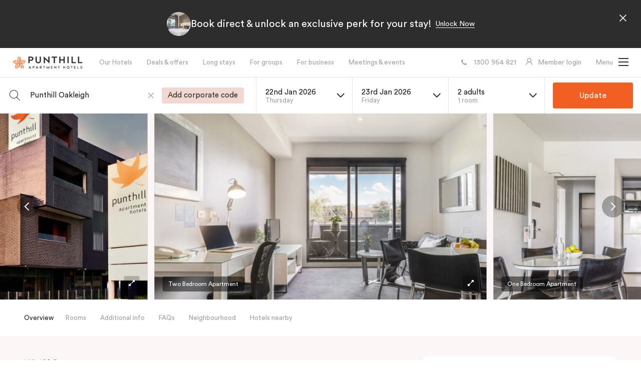

--- FILE ---
content_type: text/html; charset=UTF-8
request_url: https://punthill.com.au/hotels/punthill-oakleigh/?dateIn=2023-11-22&dateOut=2023-11-23&rooms=1&adults=2&children=0&child_ages=&room_type=COUPLE&location_lat=-33.7706898&location_lng=150.9894467&location_text=78+Junction+Road%2C+Winston+Hills+NSW+2153%2C+Australia&location_url=&discount=&default=1&radius=4&coming_soon=1
body_size: 33572
content:
<!DOCTYPE html>
<html lang="en-US">

<head>
    <meta charset="utf-8">
<script type="text/javascript">
/* <![CDATA[ */
var gform;gform||(document.addEventListener("gform_main_scripts_loaded",function(){gform.scriptsLoaded=!0}),document.addEventListener("gform/theme/scripts_loaded",function(){gform.themeScriptsLoaded=!0}),window.addEventListener("DOMContentLoaded",function(){gform.domLoaded=!0}),gform={domLoaded:!1,scriptsLoaded:!1,themeScriptsLoaded:!1,isFormEditor:()=>"function"==typeof InitializeEditor,callIfLoaded:function(o){return!(!gform.domLoaded||!gform.scriptsLoaded||!gform.themeScriptsLoaded&&!gform.isFormEditor()||(gform.isFormEditor()&&console.warn("The use of gform.initializeOnLoaded() is deprecated in the form editor context and will be removed in Gravity Forms 3.1."),o(),0))},initializeOnLoaded:function(o){gform.callIfLoaded(o)||(document.addEventListener("gform_main_scripts_loaded",()=>{gform.scriptsLoaded=!0,gform.callIfLoaded(o)}),document.addEventListener("gform/theme/scripts_loaded",()=>{gform.themeScriptsLoaded=!0,gform.callIfLoaded(o)}),window.addEventListener("DOMContentLoaded",()=>{gform.domLoaded=!0,gform.callIfLoaded(o)}))},hooks:{action:{},filter:{}},addAction:function(o,r,e,t){gform.addHook("action",o,r,e,t)},addFilter:function(o,r,e,t){gform.addHook("filter",o,r,e,t)},doAction:function(o){gform.doHook("action",o,arguments)},applyFilters:function(o){return gform.doHook("filter",o,arguments)},removeAction:function(o,r){gform.removeHook("action",o,r)},removeFilter:function(o,r,e){gform.removeHook("filter",o,r,e)},addHook:function(o,r,e,t,n){null==gform.hooks[o][r]&&(gform.hooks[o][r]=[]);var d=gform.hooks[o][r];null==n&&(n=r+"_"+d.length),gform.hooks[o][r].push({tag:n,callable:e,priority:t=null==t?10:t})},doHook:function(r,o,e){var t;if(e=Array.prototype.slice.call(e,1),null!=gform.hooks[r][o]&&((o=gform.hooks[r][o]).sort(function(o,r){return o.priority-r.priority}),o.forEach(function(o){"function"!=typeof(t=o.callable)&&(t=window[t]),"action"==r?t.apply(null,e):e[0]=t.apply(null,e)})),"filter"==r)return e[0]},removeHook:function(o,r,t,n){var e;null!=gform.hooks[o][r]&&(e=(e=gform.hooks[o][r]).filter(function(o,r,e){return!!(null!=n&&n!=o.tag||null!=t&&t!=o.priority)}),gform.hooks[o][r]=e)}});
/* ]]> */
</script>

    <meta http-equiv="X-UA-Compatible" content="IE=edge,chrome=1">
    <meta name="viewport" content="width=device-width, initial-scale=1.0, maximum-scale=1.0, user-scalable=0" />
    <meta name="HandheldFriendly" content="True" />
    <meta name="MobileOptimized" content="320" />
    <meta http-equiv="cleartype" content="on" />
    <link rel="apple-touch-icon" sizes="180x180" href="https://punthill.com.au/wp-content/themes/veriu/dist/images/punthill-favicons/apple-touch-icon.png">
    <link rel="icon" type="image/png" sizes="32x32" href="https://punthill.com.au/wp-content/themes/veriu/dist/images/punthill-favicons/favicon-32x32.png">
    <link rel="icon" type="image/png" sizes="16x16" href="https://punthill.com.au/wp-content/themes/veriu/dist/images/punthill-favicons/favicon-16x16.png">
    <link rel="manifest" href="https://punthill.com.au/wp-content/themes/veriu/dist/images/punthill-favicons/site.webmanifest">
    <link rel="mask-icon" href="https://punthill.com.au/wp-content/themes/veriu/dist/images/punthill-favicons/safari-pinned-tab.svg" color="#5bbad5">
    <meta name="theme-color" content="#ffffff">
    <link rel="preload" href="https://punthill.com.au/wp-content/themes/veriu/dist/fonts/CircularStd-Bold.woff" as="font" type="font/woff" crossorigin>
    <link rel="preload" href="https://punthill.com.au/wp-content/themes/veriu/dist/fonts/CircularStd-Bold.woff2" as="font" type="font/woff2" crossorigin>
    <link rel="preload" href="https://punthill.com.au/wp-content/themes/veriu/dist/fonts/CircularStd-Book.woff" as="font" type="font/woff" crossorigin>
    <link rel="preload" href="https://punthill.com.au/wp-content/themes/veriu/dist/fonts/CircularStd-Book.woff2" as="font" type="font/woff2" crossorigin>
    <link rel="preload" href="https://punthill.com.au/wp-content/themes/veriu/dist/fonts/fontello.woff" as="font" type="font/woff" crossorigin>
    <link rel="preload" href="https://punthill.com.au/wp-content/themes/veriu/dist/fonts/fontello.woff2" as="font" type="font/woff2" crossorigin>
        <link rel="preload" href="https://punthill.com.au/wp-content/uploads/sites/3/2020/09/punthill-logo-dark.png" as="image" type="image/png" />
        <script type="text/javascript" src=https://veriugroup.elmotalent.com.au/js/iframeResizer.min.js></script>
    <meta name='robots' content='index, follow, max-image-preview:large, max-snippet:-1, max-video-preview:-1' />
<link rel='preload' href='https://code.jquery.com/jquery-2.2.4.min.js?ver=2.2.4' as='script'/>
<link rel='preload' href='https://punthill.com.au/wp-content/themes/veriu/dist/js/main.js?ver=6805' as='script'/>
<link rel='preload' href='https://www.google.com/recaptcha/api.js?render=6LcG7dEcAAAAAPF_pO-kAYXsbWJ5WoGp_tnASts3?ver=2.1.0' as='script'/>
<link rel='preload' href='https://punthill.com.au/wp-content/plugins/gravityformsrecaptcha/js/frontend.min.js?ver=2.1.0' as='script'/>

	<!-- This site is optimized with the Yoast SEO plugin v26.7 - https://yoast.com/wordpress/plugins/seo/ -->
	<title>Punthill Oakleigh Melbourne I Save 15% on Every Stay</title>
	<meta name="description" content="Stay in spacious serviced apartments near Chadstone Shopping Centre, Monash Uni &amp; Children’s Hospital with kitchens &amp; laundry. Sign up &amp; save 15% on every stay!" />
	<link rel="canonical" href="https://punthill.com.au/hotels/punthill-oakleigh/" />
	<meta property="og:locale" content="en_US" />
	<meta property="og:type" content="article" />
	<meta property="og:title" content="Punthill Oakleigh Melbourne I Save 15% on Every Stay" />
	<meta property="og:description" content="Stay in spacious serviced apartments near Chadstone Shopping Centre, Monash Uni &amp; Children’s Hospital with kitchens &amp; laundry. Sign up &amp; save 15% on every stay!" />
	<meta property="og:url" content="https://punthill.com.au/hotels/punthill-oakleigh/" />
	<meta property="og:site_name" content="Punthill Apartment Hotels" />
	<meta property="article:modified_time" content="2025-12-04T08:17:05+00:00" />
	<meta property="og:image" content="https://punthill.com.au/wp-content/uploads/sites/3/2023/07/Essendon-North-Living-Space-3.jpg" />
	<meta property="og:image:width" content="1800" />
	<meta property="og:image:height" content="1201" />
	<meta property="og:image:type" content="image/jpeg" />
	<meta name="twitter:card" content="summary_large_image" />
	<script type="application/ld+json" class="yoast-schema-graph">{"@context":"https://schema.org","@graph":[{"@type":"WebPage","@id":"https://punthill.com.au/hotels/punthill-oakleigh/","url":"https://punthill.com.au/hotels/punthill-oakleigh/","name":"Punthill Oakleigh Melbourne I Save 15% on Every Stay","isPartOf":{"@id":"https://punthill.com.au/#website"},"datePublished":"2020-07-14T01:01:06+00:00","dateModified":"2025-12-04T08:17:05+00:00","description":"Stay in spacious serviced apartments near Chadstone Shopping Centre, Monash Uni & Children’s Hospital with kitchens & laundry. Sign up & save 15% on every stay!","breadcrumb":{"@id":"https://punthill.com.au/hotels/punthill-oakleigh/#breadcrumb"},"inLanguage":"en-US","potentialAction":[{"@type":"ReadAction","target":["https://punthill.com.au/hotels/punthill-oakleigh/"]}]},{"@type":"BreadcrumbList","@id":"https://punthill.com.au/hotels/punthill-oakleigh/#breadcrumb","itemListElement":[{"@type":"ListItem","position":1,"name":"Home","item":"https://punthill.com.au/"},{"@type":"ListItem","position":2,"name":"Punthill Oakleigh"}]},{"@type":"WebSite","@id":"https://punthill.com.au/#website","url":"https://punthill.com.au/","name":"Punthill Apartment Hotels","description":"","publisher":{"@id":"https://punthill.com.au/#organization"},"potentialAction":[{"@type":"SearchAction","target":{"@type":"EntryPoint","urlTemplate":"https://punthill.com.au/?s={search_term_string}"},"query-input":{"@type":"PropertyValueSpecification","valueRequired":true,"valueName":"search_term_string"}}],"inLanguage":"en-US"},{"@type":"Organization","@id":"https://punthill.com.au/#organization","name":"Punthill Apartments","url":"https://punthill.com.au/","logo":{"@type":"ImageObject","inLanguage":"en-US","@id":"https://punthill.com.au/#/schema/logo/image/","url":"https://punthill.com.au/wp-content/uploads/sites/3/2020/09/punthill-logo-dark.png","contentUrl":"https://punthill.com.au/wp-content/uploads/sites/3/2020/09/punthill-logo-dark.png","width":402,"height":76,"caption":"Punthill Apartments"},"image":{"@id":"https://punthill.com.au/#/schema/logo/image/"}}]}</script>
	<!-- / Yoast SEO plugin. -->


<link rel='dns-prefetch' href='//code.jquery.com' />
<link rel='dns-prefetch' href='//punthill.com.au' />
<link rel='dns-prefetch' href='//www.google.com' />
<link rel="alternate" title="oEmbed (JSON)" type="application/json+oembed" href="https://punthill.com.au/wp-json/oembed/1.0/embed?url=https%3A%2F%2Fpunthill.com.au%2Fhotels%2Fpunthill-oakleigh%2F" />
<link rel="alternate" title="oEmbed (XML)" type="text/xml+oembed" href="https://punthill.com.au/wp-json/oembed/1.0/embed?url=https%3A%2F%2Fpunthill.com.au%2Fhotels%2Fpunthill-oakleigh%2F&#038;format=xml" />
<style id='wp-img-auto-sizes-contain-inline-css' type='text/css'>
img:is([sizes=auto i],[sizes^="auto," i]){contain-intrinsic-size:3000px 1500px}
/*# sourceURL=wp-img-auto-sizes-contain-inline-css */
</style>
<style id='classic-theme-styles-inline-css' type='text/css'>
/*! This file is auto-generated */
.wp-block-button__link{color:#fff;background-color:#32373c;border-radius:9999px;box-shadow:none;text-decoration:none;padding:calc(.667em + 2px) calc(1.333em + 2px);font-size:1.125em}.wp-block-file__button{background:#32373c;color:#fff;text-decoration:none}
/*# sourceURL=/wp-includes/css/classic-themes.min.css */
</style>
<link rel='stylesheet' id='sod_base_style-css' href='https://punthill.com.au/wp-content/themes/veriu/dist/css/main.css?ver=6805' type='text/css' media='all' />
<link rel='stylesheet' id='tablepress-custom-css' href='https://punthill.com.au/wp-content/uploads/sites/3/tablepress-custom.min.css?ver=21' type='text/css' media='all' />
<script type="text/javascript" src="https://code.jquery.com/jquery-2.2.4.min.js?ver=2.2.4" id="jquery-js"></script>
<link rel="https://api.w.org/" href="https://punthill.com.au/wp-json/" /><!-- Google Tag Manager -->
<script>(function(w,d,s,l,i){w[l]=w[l]||[];w[l].push({'gtm.start':
new Date().getTime(),event:'gtm.js'});var f=d.getElementsByTagName(s)[0],
j=d.createElement(s),dl=l!='dataLayer'?'&l='+l:'';j.async=true;j.src=
'https://www.googletagmanager.com/gtm.js?id='+i+dl;f.parentNode.insertBefore(j,f);
})(window,document,'script','dataLayer','GTM-NTSXF53');</script>
<!-- End Google Tag Manager -->

<!-- Hotjar Tracking Code for Punthill -->
<script>
    (function(h,o,t,j,a,r){
        h.hj=h.hj||function(){(h.hj.q=h.hj.q||[]).push(arguments)};
        h._hjSettings={hjid:3485274,hjsv:6};
        a=o.getElementsByTagName('head')[0];
        r=o.createElement('script');r.async=1;
        r.src=t+h._hjSettings.hjid+j+h._hjSettings.hjsv;
        a.appendChild(r);
    })(window,document,'https://static.hotjar.com/c/hotjar-','.js?sv=');
</script><link rel="preload" href="https://punthill.com.au/wp-content/uploads/sites/3/2020/07/Livingroom-2-960x400.jpg" as="image" type="image/jpg" /><link rel="preconnect" href="https://maps.gstatic.com" crossorigin><link rel="preload" href="https://punthill.com.au/wp-content/uploads/sites/3/2020/07/Livingroom-2-960x400.jpg" as="image" type="image/jpg" /><style id='global-styles-inline-css' type='text/css'>
:root{--wp--preset--aspect-ratio--square: 1;--wp--preset--aspect-ratio--4-3: 4/3;--wp--preset--aspect-ratio--3-4: 3/4;--wp--preset--aspect-ratio--3-2: 3/2;--wp--preset--aspect-ratio--2-3: 2/3;--wp--preset--aspect-ratio--16-9: 16/9;--wp--preset--aspect-ratio--9-16: 9/16;--wp--preset--color--black: #000000;--wp--preset--color--cyan-bluish-gray: #abb8c3;--wp--preset--color--white: #ffffff;--wp--preset--color--pale-pink: #f78da7;--wp--preset--color--vivid-red: #cf2e2e;--wp--preset--color--luminous-vivid-orange: #ff6900;--wp--preset--color--luminous-vivid-amber: #fcb900;--wp--preset--color--light-green-cyan: #7bdcb5;--wp--preset--color--vivid-green-cyan: #00d084;--wp--preset--color--pale-cyan-blue: #8ed1fc;--wp--preset--color--vivid-cyan-blue: #0693e3;--wp--preset--color--vivid-purple: #9b51e0;--wp--preset--gradient--vivid-cyan-blue-to-vivid-purple: linear-gradient(135deg,rgb(6,147,227) 0%,rgb(155,81,224) 100%);--wp--preset--gradient--light-green-cyan-to-vivid-green-cyan: linear-gradient(135deg,rgb(122,220,180) 0%,rgb(0,208,130) 100%);--wp--preset--gradient--luminous-vivid-amber-to-luminous-vivid-orange: linear-gradient(135deg,rgb(252,185,0) 0%,rgb(255,105,0) 100%);--wp--preset--gradient--luminous-vivid-orange-to-vivid-red: linear-gradient(135deg,rgb(255,105,0) 0%,rgb(207,46,46) 100%);--wp--preset--gradient--very-light-gray-to-cyan-bluish-gray: linear-gradient(135deg,rgb(238,238,238) 0%,rgb(169,184,195) 100%);--wp--preset--gradient--cool-to-warm-spectrum: linear-gradient(135deg,rgb(74,234,220) 0%,rgb(151,120,209) 20%,rgb(207,42,186) 40%,rgb(238,44,130) 60%,rgb(251,105,98) 80%,rgb(254,248,76) 100%);--wp--preset--gradient--blush-light-purple: linear-gradient(135deg,rgb(255,206,236) 0%,rgb(152,150,240) 100%);--wp--preset--gradient--blush-bordeaux: linear-gradient(135deg,rgb(254,205,165) 0%,rgb(254,45,45) 50%,rgb(107,0,62) 100%);--wp--preset--gradient--luminous-dusk: linear-gradient(135deg,rgb(255,203,112) 0%,rgb(199,81,192) 50%,rgb(65,88,208) 100%);--wp--preset--gradient--pale-ocean: linear-gradient(135deg,rgb(255,245,203) 0%,rgb(182,227,212) 50%,rgb(51,167,181) 100%);--wp--preset--gradient--electric-grass: linear-gradient(135deg,rgb(202,248,128) 0%,rgb(113,206,126) 100%);--wp--preset--gradient--midnight: linear-gradient(135deg,rgb(2,3,129) 0%,rgb(40,116,252) 100%);--wp--preset--font-size--small: 13px;--wp--preset--font-size--medium: 20px;--wp--preset--font-size--large: 36px;--wp--preset--font-size--x-large: 42px;--wp--preset--spacing--20: 0.44rem;--wp--preset--spacing--30: 0.67rem;--wp--preset--spacing--40: 1rem;--wp--preset--spacing--50: 1.5rem;--wp--preset--spacing--60: 2.25rem;--wp--preset--spacing--70: 3.38rem;--wp--preset--spacing--80: 5.06rem;--wp--preset--shadow--natural: 6px 6px 9px rgba(0, 0, 0, 0.2);--wp--preset--shadow--deep: 12px 12px 50px rgba(0, 0, 0, 0.4);--wp--preset--shadow--sharp: 6px 6px 0px rgba(0, 0, 0, 0.2);--wp--preset--shadow--outlined: 6px 6px 0px -3px rgb(255, 255, 255), 6px 6px rgb(0, 0, 0);--wp--preset--shadow--crisp: 6px 6px 0px rgb(0, 0, 0);}:where(.is-layout-flex){gap: 0.5em;}:where(.is-layout-grid){gap: 0.5em;}body .is-layout-flex{display: flex;}.is-layout-flex{flex-wrap: wrap;align-items: center;}.is-layout-flex > :is(*, div){margin: 0;}body .is-layout-grid{display: grid;}.is-layout-grid > :is(*, div){margin: 0;}:where(.wp-block-columns.is-layout-flex){gap: 2em;}:where(.wp-block-columns.is-layout-grid){gap: 2em;}:where(.wp-block-post-template.is-layout-flex){gap: 1.25em;}:where(.wp-block-post-template.is-layout-grid){gap: 1.25em;}.has-black-color{color: var(--wp--preset--color--black) !important;}.has-cyan-bluish-gray-color{color: var(--wp--preset--color--cyan-bluish-gray) !important;}.has-white-color{color: var(--wp--preset--color--white) !important;}.has-pale-pink-color{color: var(--wp--preset--color--pale-pink) !important;}.has-vivid-red-color{color: var(--wp--preset--color--vivid-red) !important;}.has-luminous-vivid-orange-color{color: var(--wp--preset--color--luminous-vivid-orange) !important;}.has-luminous-vivid-amber-color{color: var(--wp--preset--color--luminous-vivid-amber) !important;}.has-light-green-cyan-color{color: var(--wp--preset--color--light-green-cyan) !important;}.has-vivid-green-cyan-color{color: var(--wp--preset--color--vivid-green-cyan) !important;}.has-pale-cyan-blue-color{color: var(--wp--preset--color--pale-cyan-blue) !important;}.has-vivid-cyan-blue-color{color: var(--wp--preset--color--vivid-cyan-blue) !important;}.has-vivid-purple-color{color: var(--wp--preset--color--vivid-purple) !important;}.has-black-background-color{background-color: var(--wp--preset--color--black) !important;}.has-cyan-bluish-gray-background-color{background-color: var(--wp--preset--color--cyan-bluish-gray) !important;}.has-white-background-color{background-color: var(--wp--preset--color--white) !important;}.has-pale-pink-background-color{background-color: var(--wp--preset--color--pale-pink) !important;}.has-vivid-red-background-color{background-color: var(--wp--preset--color--vivid-red) !important;}.has-luminous-vivid-orange-background-color{background-color: var(--wp--preset--color--luminous-vivid-orange) !important;}.has-luminous-vivid-amber-background-color{background-color: var(--wp--preset--color--luminous-vivid-amber) !important;}.has-light-green-cyan-background-color{background-color: var(--wp--preset--color--light-green-cyan) !important;}.has-vivid-green-cyan-background-color{background-color: var(--wp--preset--color--vivid-green-cyan) !important;}.has-pale-cyan-blue-background-color{background-color: var(--wp--preset--color--pale-cyan-blue) !important;}.has-vivid-cyan-blue-background-color{background-color: var(--wp--preset--color--vivid-cyan-blue) !important;}.has-vivid-purple-background-color{background-color: var(--wp--preset--color--vivid-purple) !important;}.has-black-border-color{border-color: var(--wp--preset--color--black) !important;}.has-cyan-bluish-gray-border-color{border-color: var(--wp--preset--color--cyan-bluish-gray) !important;}.has-white-border-color{border-color: var(--wp--preset--color--white) !important;}.has-pale-pink-border-color{border-color: var(--wp--preset--color--pale-pink) !important;}.has-vivid-red-border-color{border-color: var(--wp--preset--color--vivid-red) !important;}.has-luminous-vivid-orange-border-color{border-color: var(--wp--preset--color--luminous-vivid-orange) !important;}.has-luminous-vivid-amber-border-color{border-color: var(--wp--preset--color--luminous-vivid-amber) !important;}.has-light-green-cyan-border-color{border-color: var(--wp--preset--color--light-green-cyan) !important;}.has-vivid-green-cyan-border-color{border-color: var(--wp--preset--color--vivid-green-cyan) !important;}.has-pale-cyan-blue-border-color{border-color: var(--wp--preset--color--pale-cyan-blue) !important;}.has-vivid-cyan-blue-border-color{border-color: var(--wp--preset--color--vivid-cyan-blue) !important;}.has-vivid-purple-border-color{border-color: var(--wp--preset--color--vivid-purple) !important;}.has-vivid-cyan-blue-to-vivid-purple-gradient-background{background: var(--wp--preset--gradient--vivid-cyan-blue-to-vivid-purple) !important;}.has-light-green-cyan-to-vivid-green-cyan-gradient-background{background: var(--wp--preset--gradient--light-green-cyan-to-vivid-green-cyan) !important;}.has-luminous-vivid-amber-to-luminous-vivid-orange-gradient-background{background: var(--wp--preset--gradient--luminous-vivid-amber-to-luminous-vivid-orange) !important;}.has-luminous-vivid-orange-to-vivid-red-gradient-background{background: var(--wp--preset--gradient--luminous-vivid-orange-to-vivid-red) !important;}.has-very-light-gray-to-cyan-bluish-gray-gradient-background{background: var(--wp--preset--gradient--very-light-gray-to-cyan-bluish-gray) !important;}.has-cool-to-warm-spectrum-gradient-background{background: var(--wp--preset--gradient--cool-to-warm-spectrum) !important;}.has-blush-light-purple-gradient-background{background: var(--wp--preset--gradient--blush-light-purple) !important;}.has-blush-bordeaux-gradient-background{background: var(--wp--preset--gradient--blush-bordeaux) !important;}.has-luminous-dusk-gradient-background{background: var(--wp--preset--gradient--luminous-dusk) !important;}.has-pale-ocean-gradient-background{background: var(--wp--preset--gradient--pale-ocean) !important;}.has-electric-grass-gradient-background{background: var(--wp--preset--gradient--electric-grass) !important;}.has-midnight-gradient-background{background: var(--wp--preset--gradient--midnight) !important;}.has-small-font-size{font-size: var(--wp--preset--font-size--small) !important;}.has-medium-font-size{font-size: var(--wp--preset--font-size--medium) !important;}.has-large-font-size{font-size: var(--wp--preset--font-size--large) !important;}.has-x-large-font-size{font-size: var(--wp--preset--font-size--x-large) !important;}
/*# sourceURL=global-styles-inline-css */
</style>
</head>

<body class="c-site-theme--punthill single-hotel">

    <div class="c-skiplinks initial">
        <div class="c-skiplinks__container o-wrapper">
            <span class="c-skiplinks__label" id="c-skiplinks__label">
                Skip to:
            </span>
            <ul>
                <li>
                    <a id="home-link" aria-labelledby="c-skiplinks__label home-link" href="/" accesskey="1">
                        Home
                    </a>
                </li>
                <li>
                    <a id="content-link" class="c-skiplinks__scroll-link" aria-labelledby="c-skiplinks__label content-link" href="#skip-nav" accesskey="s">
                        Content
                    </a>
                </li>
                <li>
                    <a id="footer-link" aria-labelledby="c-skiplinks__label footer-link" class="c-skiplinks__scroll-link" href="#skip-main" accesskey="4">
                        Footer navigation
                    </a>
                </li>
            </ul>
        </div>
    </div>
<div class="c-desktop-header-container">
    <header class="c-desktop-header" role="banner">
        <div class="c-header-ribbon c-popup-alert--hidden" data-popup-alert
    data-config="{&quot;delay&quot;:0,&quot;cookie_name&quot;:&quot;ribbon&quot;}"
    aria-expanded="false"
    role="dialog">
    <div class="container">
        <div class="c-header-ribbon__wrapper">
            <div class="c-header-ribbon__inner">
                                <div class="c-header-ribbon__image u-hidden@desktop-below">
                    <img src="https://punthill.com.au/wp-content/uploads/sites/3/2020/07/Bed-2-150x150.jpg" alt="">
                </div>
                                <div class="c-header-ribbon__content">
                    <div class="o-type--wysiwyg"><p>Book direct &amp; unlock an exclusive perk for your stay!</p>
</div> <span class="c-header-ribbon__inline-link u-hidden@desktop-above">    <a class="c-link c-link--underline-white" 
        href="https://bookings.travelclick.com/72805?_ga=2.237587776.1383695107.1707787055-1994755078.1696221335&_gl=1*5jt23q*_gcl_au*MTc3OTQyOTI5Mi4xNzA0MjQxMzM5*_ga*MTk5NDc1NTA3OC4xNjk2MjIxMzM1*_ga_90C9FS8234*MTcwNzc5MjAxOC44MS4xLjE3MDc3OTMzMTguNDYuMC4w&adults=2&children=0&corpCode=MEMBERSEXCLUSIVE&dateIn=03/12/2024&dateOut=03/14/2024&discount=members&domain=punthill.com.au&HotelID=72805&LanguageID=1&ratePlanId=5583811&rooms=1&roomTypeId=172015#/datesofstay" 
             >
                <span>Unlock Now</span>
    </a>
</span>
                </div>
                <div class="c-header-ribbon__link u-hidden@desktop-below ">
                        <a class="c-link c-link--underline-white" 
        href="https://bookings.travelclick.com/72805?_ga=2.237587776.1383695107.1707787055-1994755078.1696221335&_gl=1*5jt23q*_gcl_au*MTc3OTQyOTI5Mi4xNzA0MjQxMzM5*_ga*MTk5NDc1NTA3OC4xNjk2MjIxMzM1*_ga_90C9FS8234*MTcwNzc5MjAxOC44MS4xLjE3MDc3OTMzMTguNDYuMC4w&adults=2&children=0&corpCode=MEMBERSEXCLUSIVE&dateIn=03/12/2024&dateOut=03/14/2024&discount=members&domain=punthill.com.au&HotelID=72805&LanguageID=1&ratePlanId=5583811&rooms=1&roomTypeId=172015#/datesofstay" 
             >
                <span>Unlock Now</span>
    </a>
                </div>
                <div>
                    <button class="c-header-ribbon__close" data-close-popup type="button" aria-label="Close">
                        <svg width="24" height="24" viewBox="0 0 24 24" fill="none" xmlns="http://www.w3.org/2000/svg">
                            <path d="M18 6L6 18M6 6L18 18" stroke="white" stroke-width="1.5" stroke-linecap="round" stroke-linejoin="round"/>
                        </svg>
                    </button>
                </div>
            </div>
        </div>
    </div>
</div>        <div class="o-layout">
            <div class="o-layout__item">
                <div class="c-desktop-header__body">
                    <div class="c-desktop-header__left-col">
                        <a class="c-logo" href="https://punthill.com.au">
            <img
            class="c-logo__image c-logo__image--dark"
            src="https://punthill.com.au/wp-content/uploads/sites/3/2020/09/punthill-logo-dark.png"
            alt="Punthill Apartment Hotels"
            title="Punthill Apartment Hotels"
            width="402"
            height="76"/>
                <img
            class="c-logo__image c-logo__image--light"
            src="https://punthill.com.au/wp-content/uploads/sites/3/2020/09/punthill-logo-light.png"
            alt="Punthill Apartment Hotels"
            title="Punthill Apartment Hotels"
            width="800"
            height="152"/>
    </a>

                        <ul class="c-navigation" role="navigation" aria-label="Primary Menu">
                            <li class="c-navigation__item c-navigation__item--type-post_type c-navigation__item--object-page c-navigation__item--id-2844" data-post-id="2844" id="menu-item-2844"><a   href="https://punthill.com.au/our-hotels/" class="c-navigation__link">Our Hotels</a></li>
<li class="c-navigation__item c-navigation__item--type-post_type c-navigation__item--object-page c-navigation__item--id-243" data-post-id="243" id="menu-item-243"><a   href="https://punthill.com.au/special-offers/" class="c-navigation__link">Deals &#038; offers</a></li>
<li class="c-navigation__item c-navigation__item--type-post_type c-navigation__item--object-page c-navigation__item--id-497" data-post-id="497" id="menu-item-497"><a   href="https://punthill.com.au/long-stays/" class="c-navigation__link">Long stays</a></li>
<li class="c-navigation__item c-navigation__item--type-post_type c-navigation__item--object-page c-navigation__item--id-241" data-post-id="241" id="menu-item-241"><a   href="https://punthill.com.au/group-bookings/" class="c-navigation__link">For groups</a></li>
<li class="c-navigation__item c-navigation__item--type-post_type c-navigation__item--object-page c-navigation__item--id-1424" data-post-id="1424" id="menu-item-1424"><a   href="https://punthill.com.au/for-business/" class="c-navigation__link">For business</a></li>
<li class="c-navigation__item c-navigation__item--type-post_type c-navigation__item--object-page c-navigation__item--id-1539" data-post-id="1539" id="menu-item-1539"><a   href="https://punthill.com.au/meetings-and-events/" class="c-navigation__link">Meetings &#038; events</a></li>
                        </ul>
                    </div>

                    <div class="c-desktop-header__right-col">
                                                <a class="c-desktop-header__phone c-link"
                            href="tel: 1300964821">
                            <i class="icon icon-phone"></i>
                            <span>1300 964 821</span>
                        </a>
                        
                                                <a class="c-desktop-header__login c-link"
                            tabindex="0"
                            data-modal-popup="#loginPopup">
                            <svg width="15" height="15" viewBox="0 0 15 15" fill="none" xmlns="http://www.w3.org/2000/svg">
<path d="M0.701056 12.2412C1.05583 11.3992 1.57066 10.6344 2.21689 9.98932C2.86115 9.34242 3.62434 8.82664 4.46431 8.47048C4.47183 8.46671 4.47935 8.46482 4.48688 8.46105C3.31521 7.61307 2.55353 6.23178 2.55353 4.67337C2.55353 2.09171 4.64109 0 7.21763 0C9.79417 0 11.8817 2.09171 11.8817 4.67337C11.8817 6.23178 11.1201 7.61306 9.94839 8.46294C9.95591 8.46671 9.96344 8.46859 9.97096 8.47236C10.8135 8.82852 11.5695 9.3392 12.2184 9.99121C12.864 10.6367 13.3788 11.4015 13.7342 12.2431C14.0834 13.0671 14.2717 13.9505 14.289 14.8455C14.2895 14.8656 14.286 14.8856 14.2787 14.9043C14.2713 14.9231 14.2603 14.9401 14.2463 14.9545C14.2323 14.9689 14.2155 14.9804 14.197 14.9882C14.1785 14.996 14.1586 15 14.1386 15H13.0101C12.9274 15 12.8616 14.934 12.8597 14.853C12.8221 13.3982 12.2391 12.0358 11.2085 11.0031C10.1421 9.93467 8.72594 9.34673 7.21763 9.34673C5.70932 9.34673 4.29317 9.93467 3.22682 11.0031C2.1962 12.0358 1.61319 13.3982 1.57557 14.853C1.57369 14.9359 1.50787 15 1.42512 15H0.296707C0.276629 15 0.256752 14.996 0.238248 14.9882C0.219745 14.9804 0.202989 14.9689 0.188968 14.9545C0.174946 14.9401 0.163943 14.9231 0.156608 14.9043C0.149272 14.8856 0.145751 14.8656 0.146253 14.8455C0.165059 13.9447 0.351248 13.0685 0.701056 12.2412ZM7.21763 7.91457C8.08087 7.91457 8.89333 7.57726 9.50455 6.96482C10.1158 6.35239 10.4524 5.53832 10.4524 4.67337C10.4524 3.80842 10.1158 2.99435 9.50455 2.38191C8.89333 1.76947 8.08087 1.43216 7.21763 1.43216C6.3544 1.43216 5.54194 1.76947 4.93072 2.38191C4.3195 2.99435 3.98285 3.80842 3.98285 4.67337C3.98285 5.53832 4.3195 6.35239 4.93072 6.96482C5.54194 7.57726 6.3544 7.91457 7.21763 7.91457Z" fill="#2D2D2D"/>
</svg>
                            <span>Member login</span>
                        </a>
                        
                        
<a
    class="hamburger hamburger--squeeze"
    aria-label="Menu"
    tabindex="0"
    role="button"
    aria-controls="navigation"
    aria-expanded="false"
    data-hamburger
>
    <span>
        <span class="hamburger-open">
            Menu
        </span>
        <span class="hamburger-close">
            Close
        </span>
    </span>
    <div class="hamburger-box">
        <div class="hamburger-inner"></div>
    </div>
</a>
                    </div>
                </div>
            </div>
        </div>
    </header>
</div>

<div class="c-mega-menu">
    <div class="c-mega-menu__inner">
        <div class="c-mega-menu__left">
            <div class="c-mega-menu__nav">

                <div class="c-mega-menu__nav-column">
                    <!-- Left Nav -->
                    <div class="c-mega-menu__nav-block">
                        <h4>
                            Hotel guide                        </h4>
                        <ul class="c-navigation">
                            <li class="c-navigation__item c-navigation__item--type-post_type c-navigation__item--object-page c-navigation__item--id-2986" data-post-id="2986" id="menu-item-2986"><a   href="https://punthill.com.au/our-hotels/" class="c-navigation__link">Our Hotels</a></li>
<li class="c-navigation__item c-navigation__item--type-post_type c-navigation__item--object-page c-navigation__item--id-147" data-post-id="147" id="menu-item-147"><a   href="https://punthill.com.au/special-offers/" class="c-navigation__link">Deals &#038; offers</a></li>
<li class="c-navigation__item c-navigation__item--type-post_type c-navigation__item--object-page c-navigation__item--id-555" data-post-id="555" id="menu-item-555"><a   href="https://punthill.com.au/long-stays/" class="c-navigation__link">Long stays</a></li>
<li class="c-navigation__item c-navigation__item--type-post_type c-navigation__item--object-page c-navigation__item--id-246" data-post-id="246" id="menu-item-246"><a   href="https://punthill.com.au/group-bookings/" class="c-navigation__link">For groups</a></li>
<li class="c-navigation__item c-navigation__item--type-post_type c-navigation__item--object-page c-navigation__item--id-2508" data-post-id="2508" id="menu-item-2508"><a   href="https://punthill.com.au/for-business/" class="c-navigation__link">For business</a></li>
<li class="c-navigation__item c-navigation__item--type-post_type c-navigation__item--object-page c-navigation__item--id-2509" data-post-id="2509" id="menu-item-2509"><a   href="https://punthill.com.au/meetings-and-events/" class="c-navigation__link">Meetings &#038; events</a></li>
<li class="c-navigation__item c-navigation__item--type-post_type c-navigation__item--object-page c-navigation__item--id-2987" data-post-id="2987" id="menu-item-2987"><a   href="https://punthill.com.au/members/" class="c-navigation__link">Members</a></li>
<li class="c-navigation__item c-navigation__item--type-post_type c-navigation__item--object-page c-navigation__item--id-144" data-post-id="144" id="menu-item-144"><a   href="https://punthill.com.au/faqs/" class="c-navigation__link">FAQs</a></li>
                        </ul>
                    </div>

                    <!-- Contact -->
                    <div class="c-mega-menu__nav-block">
                        <h4>
                            Contact
                        </h4>
                        <a class="c-link"
                            href="/contact-us/">
                            Contact us
                        </a>

                                                <div>
                            <a class="c-link" href="tel: 1300964821">
                                1300 964 821                            </a>
                        </div>
                        
                                                <div>
                            <a class="c-link" href="mailto: info@veriugroup.com.au">
                                info@veriugroup.com.au                            </a>
                        </div>
                                            </div>

                </div>

                <div class="c-media-menu__nav-column">

                    <!-- Right Nav -->
                    <div class="c-mega-menu__nav-block">
                        <h4>
                            Veriu Group                        </h4>
                        <ul class="c-navigation">
                            <li class="c-navigation__item c-navigation__item--type-post_type c-navigation__item--object-page c-navigation__item--id-137" data-post-id="137" id="menu-item-137"><a   href="https://punthill.com.au/about-us/" class="c-navigation__link">About us</a></li>
<li class="c-navigation__item c-navigation__item--type-custom c-navigation__item--object-custom c-navigation__item--id-3258" data-post-id="3258" id="menu-item-3258"><a   target="_blank" href="https://veriu.com.au/careers/" class="c-navigation__link">Careers</a></li>
<li class="c-navigation__item c-navigation__item--type-custom c-navigation__item--object-custom c-navigation__item--id-5199" data-post-id="5199" id="menu-item-5199"><a   href="https://veriu.com.au/fast-track/" class="c-navigation__link">Fast Track</a></li>
<li class="c-navigation__item c-navigation__item--type-post_type c-navigation__item--object-page c-navigation__item--id-7411" data-post-id="7411" id="menu-item-7411"><a   href="https://punthill.com.au/tips-advice/" class="c-navigation__link">Tips &#038; Advice</a></li>
<li class="c-navigation__item c-navigation__item--type-post_type c-navigation__item--object-page current_page_parent c-navigation__item--id-136" data-post-id="136" id="menu-item-136"><a   href="https://punthill.com.au/news/" class="c-navigation__link">News</a></li>
<li class="c-navigation__item c-navigation__item--type-post_type c-navigation__item--object-page c-navigation__item--id-7198" data-post-id="7198" id="menu-item-7198"><a   href="https://punthill.com.au/sustainability/" class="c-navigation__link">Sustainability</a></li>
<li class="c-navigation__item c-navigation__item--type-taxonomy c-navigation__item--object-category c-navigation__item--id-557" data-post-id="557" id="menu-item-557"><a   href="https://punthill.com.au/category/hotel-openings/" class="c-navigation__link">Hotel Openings</a></li>
<li class="c-navigation__item c-navigation__item--type-post_type c-navigation__item--object-page c-navigation__item--id-6941" data-post-id="6941" id="menu-item-6941"><a   href="https://punthill.com.au/partners/" class="c-navigation__link">Partners</a></li>
<li class="c-navigation__item c-navigation__item--type-post_type c-navigation__item--object-page c-navigation__item--id-143" data-post-id="143" id="menu-item-143"><a   href="https://punthill.com.au/development-opportunities/" class="c-navigation__link">Development opportunities</a></li>
<li class="c-navigation__item c-navigation__item--type-post_type c-navigation__item--object-page c-navigation__item--id-2399" data-post-id="2399" id="menu-item-2399"><a   href="https://punthill.com.au/for-business/" class="c-navigation__link">Corporate travel program</a></li>
                        </ul>
                    </div>

                    <!-- Social -->
                    <div class="c-mega-menu__nav-block">
                        <h4>
                            Follow
                        </h4>
                        <div class="c-social-media">

            <a class="c-social-media__link" href="https://www.facebook.com/punthillapartmenthotels/" target="_blank">
            <i class="icon-facebook"></i>
        </a>
    
            <a class="c-social-media__link" href="https://www.instagram.com/punthillhotels/" target="_blank">
            <i class="icon-instagram"></i>
        </a>
    
    
            <a class="c-social-media__link" href="https://www.linkedin.com/company/veriu-group" target="_blank" >
            <i class="icon-linkedin"></i>
        </a>
    
</div>
                    </div>
                </div>
            </div>
        </div>
        <div class="c-mega-menu__right">
            <div class="c-mega-menu__stats">
                <ul class="c-location-counts-type">
        <li data-mega-menu-name="Sydney">
        <h5 class="c-location-counts-type__state">
                        <a href="https://punthill.com.au/new-south-wales/sydney/">
            
            Sydney
                        </a>
            
            
            <a class="c-location-counts-type__state-url" 
                href="https://punthill.com.au/new-south-wales/">NSW</a>
                    </h5>

        <!-- Types -->
                <div class="c-location-counts-type__item">
                        <a href="https://punthill.com.au/new-south-wales/sydney/sydney-cbd/">
            
            5 CBD hotels
                        </a>
                    </div>
                <div class="c-location-counts-type__item">
                        <a href="https://punthill.com.au/new-south-wales/sydney/sydney-suburbs/">
            
            4 Suburbs hotels
                        </a>
                    </div>
                <div class="c-location-counts-type__item">
            
            2 Regional NSW hotels
                    </div>
            </li>
        <li data-mega-menu-name="Melbourne">
        <h5 class="c-location-counts-type__state">
                        <a href="https://punthill.com.au/victoria/melbourne/">
            
            Melbourne
                        </a>
            
            
            <a class="c-location-counts-type__state-url" 
                href="https://punthill.com.au/victoria/">VIC</a>
                    </h5>

        <!-- Types -->
                <div class="c-location-counts-type__item">
                        <a href="https://punthill.com.au/victoria/melbourne/melbourne-cbd/">
            
            5 CBD hotels
                        </a>
                    </div>
                <div class="c-location-counts-type__item">
                        <a href="https://punthill.com.au/victoria/melbourne/melbourne-suburbs/">
            
            10 Suburbs hotels
                        </a>
                    </div>
                <div class="c-location-counts-type__item">
            
            1 Regional VIC hotel
                    </div>
            </li>
        <li data-mega-menu-name="Brisbane">
        <h5 class="c-location-counts-type__state">
                        <a href="https://punthill.com.au/queensland/brisbane/">
            
            Brisbane
                        </a>
            
            
            <a class="c-location-counts-type__state-url" 
                href="https://punthill.com.au/queensland/">QLD</a>
                    </h5>

        <!-- Types -->
                <div class="c-location-counts-type__item">
            
            1 CBD hotel
                    </div>
            </li>
        <li data-mega-menu-name="Adelaide">
        <h5 class="c-location-counts-type__state">
            
            Adelaide
            
                    </h5>

        <!-- Types -->
                <div class="c-location-counts-type__item">
            
            1 CBD hotel
                    </div>
            </li>
        <li data-mega-menu-name="Canberra">
        <h5 class="c-location-counts-type__state">
            
            Canberra
            
            
            <a class="c-location-counts-type__state-url" 
                href="https://punthill.com.au/act/">ACT</a>
                    </h5>

        <!-- Types -->
                <div class="c-location-counts-type__item">
            
            1 Suburbs hotel
                    </div>
            </li>
    </ul>
            </div>
            <div class="c-mega-menu__image"
                style="background-image: url('https://punthill.com.au/wp-content/uploads/sites/3/2020/02/veriu-central-home-right-744x1024.jpg')">

            </div>
                                                <div class="c-mega-menu__image  c-mega-menu__image--hover c-mega-menu__image--hidden" data-mega-menu-image="Melbourne" style="background-image: url('https://punthill.com.au/wp-content/uploads/sites/3/2020/02/veriu-central-home-right.jpg');"></div>
                                    <div class="c-mega-menu__image  c-mega-menu__image--hover c-mega-menu__image--hidden" data-mega-menu-image="Sydney" style="background-image: url('https://punthill.com.au/wp-content/uploads/sites/3/2020/02/veriu-central-home-right.jpg');"></div>
                                    <div class="c-mega-menu__image  c-mega-menu__image--hover c-mega-menu__image--hidden" data-mega-menu-image="Brisbane" style="background-image: url('https://punthill.com.au/wp-content/uploads/sites/3/2020/02/veriu-central-home-right.jpg');"></div>
                                    </div>
    </div>
</div>
<header class="c-mobile-header">
    <div class="c-header-ribbon c-popup-alert--hidden" data-popup-alert
    data-config="{&quot;delay&quot;:0,&quot;cookie_name&quot;:&quot;ribbon&quot;}"
    aria-expanded="false"
    role="dialog">
    <div class="container">
        <div class="c-header-ribbon__wrapper">
            <div class="c-header-ribbon__inner">
                                <div class="c-header-ribbon__image u-hidden@desktop-below">
                    <img src="https://punthill.com.au/wp-content/uploads/sites/3/2020/07/Bed-2-150x150.jpg" alt="">
                </div>
                                <div class="c-header-ribbon__content">
                    <div class="o-type--wysiwyg"><p>Book direct &amp; unlock an exclusive perk for your stay!</p>
</div> <span class="c-header-ribbon__inline-link u-hidden@desktop-above">    <a class="c-link c-link--underline-white" 
        href="https://bookings.travelclick.com/72805?_ga=2.237587776.1383695107.1707787055-1994755078.1696221335&_gl=1*5jt23q*_gcl_au*MTc3OTQyOTI5Mi4xNzA0MjQxMzM5*_ga*MTk5NDc1NTA3OC4xNjk2MjIxMzM1*_ga_90C9FS8234*MTcwNzc5MjAxOC44MS4xLjE3MDc3OTMzMTguNDYuMC4w&adults=2&children=0&corpCode=MEMBERSEXCLUSIVE&dateIn=03/12/2024&dateOut=03/14/2024&discount=members&domain=punthill.com.au&HotelID=72805&LanguageID=1&ratePlanId=5583811&rooms=1&roomTypeId=172015#/datesofstay" 
             >
                <span>Unlock Now</span>
    </a>
</span>
                </div>
                <div class="c-header-ribbon__link u-hidden@desktop-below ">
                        <a class="c-link c-link--underline-white" 
        href="https://bookings.travelclick.com/72805?_ga=2.237587776.1383695107.1707787055-1994755078.1696221335&_gl=1*5jt23q*_gcl_au*MTc3OTQyOTI5Mi4xNzA0MjQxMzM5*_ga*MTk5NDc1NTA3OC4xNjk2MjIxMzM1*_ga_90C9FS8234*MTcwNzc5MjAxOC44MS4xLjE3MDc3OTMzMTguNDYuMC4w&adults=2&children=0&corpCode=MEMBERSEXCLUSIVE&dateIn=03/12/2024&dateOut=03/14/2024&discount=members&domain=punthill.com.au&HotelID=72805&LanguageID=1&ratePlanId=5583811&rooms=1&roomTypeId=172015#/datesofstay" 
             >
                <span>Unlock Now</span>
    </a>
                </div>
                <div>
                    <button class="c-header-ribbon__close" data-close-popup type="button" aria-label="Close">
                        <svg width="24" height="24" viewBox="0 0 24 24" fill="none" xmlns="http://www.w3.org/2000/svg">
                            <path d="M18 6L6 18M6 6L18 18" stroke="white" stroke-width="1.5" stroke-linecap="round" stroke-linejoin="round"/>
                        </svg>
                    </button>
                </div>
            </div>
        </div>
    </div>
</div>    <div class="c-mobile-header__body">
        <a class="c-logo" href="https://punthill.com.au">
            <img
            class="c-logo__image c-logo__image--dark"
            src="https://punthill.com.au/wp-content/uploads/sites/3/2020/09/punthill-logo-dark.png"
            alt="Punthill Apartment Hotels"
            title="Punthill Apartment Hotels"
            width="402"
            height="76"/>
                <img
            class="c-logo__image c-logo__image--light"
            src="https://punthill.com.au/wp-content/uploads/sites/3/2020/09/punthill-logo-light.png"
            alt="Punthill Apartment Hotels"
            title="Punthill Apartment Hotels"
            width="800"
            height="152"/>
    </a>
        <div class="c-mobile-header__account">
                            <a class="c-mobile-header__login c-link"
                   tabindex="0"
                   data-modal-popup="#loginPopup">
                    <span>Login</span>
                    <svg width="15" height="15" viewBox="0 0 15 15" fill="none" xmlns="http://www.w3.org/2000/svg">
<path d="M0.701056 12.2412C1.05583 11.3992 1.57066 10.6344 2.21689 9.98932C2.86115 9.34242 3.62434 8.82664 4.46431 8.47048C4.47183 8.46671 4.47935 8.46482 4.48688 8.46105C3.31521 7.61307 2.55353 6.23178 2.55353 4.67337C2.55353 2.09171 4.64109 0 7.21763 0C9.79417 0 11.8817 2.09171 11.8817 4.67337C11.8817 6.23178 11.1201 7.61306 9.94839 8.46294C9.95591 8.46671 9.96344 8.46859 9.97096 8.47236C10.8135 8.82852 11.5695 9.3392 12.2184 9.99121C12.864 10.6367 13.3788 11.4015 13.7342 12.2431C14.0834 13.0671 14.2717 13.9505 14.289 14.8455C14.2895 14.8656 14.286 14.8856 14.2787 14.9043C14.2713 14.9231 14.2603 14.9401 14.2463 14.9545C14.2323 14.9689 14.2155 14.9804 14.197 14.9882C14.1785 14.996 14.1586 15 14.1386 15H13.0101C12.9274 15 12.8616 14.934 12.8597 14.853C12.8221 13.3982 12.2391 12.0358 11.2085 11.0031C10.1421 9.93467 8.72594 9.34673 7.21763 9.34673C5.70932 9.34673 4.29317 9.93467 3.22682 11.0031C2.1962 12.0358 1.61319 13.3982 1.57557 14.853C1.57369 14.9359 1.50787 15 1.42512 15H0.296707C0.276629 15 0.256752 14.996 0.238248 14.9882C0.219745 14.9804 0.202989 14.9689 0.188968 14.9545C0.174946 14.9401 0.163943 14.9231 0.156608 14.9043C0.149272 14.8856 0.145751 14.8656 0.146253 14.8455C0.165059 13.9447 0.351248 13.0685 0.701056 12.2412ZM7.21763 7.91457C8.08087 7.91457 8.89333 7.57726 9.50455 6.96482C10.1158 6.35239 10.4524 5.53832 10.4524 4.67337C10.4524 3.80842 10.1158 2.99435 9.50455 2.38191C8.89333 1.76947 8.08087 1.43216 7.21763 1.43216C6.3544 1.43216 5.54194 1.76947 4.93072 2.38191C4.3195 2.99435 3.98285 3.80842 3.98285 4.67337C3.98285 5.53832 4.3195 6.35239 4.93072 6.96482C5.54194 7.57726 6.3544 7.91457 7.21763 7.91457Z" fill="#2D2D2D"/>
</svg>
                </a>
                        
<a
    class="hamburger hamburger--squeeze"
    aria-label="Menu"
    tabindex="0"
    role="button"
    aria-controls="navigation"
    aria-expanded="false"
    data-hamburger
>
    <span>
        <span class="hamburger-open">
            Menu
        </span>
        <span class="hamburger-close">
            Close
        </span>
    </span>
    <div class="hamburger-box">
        <div class="hamburger-inner"></div>
    </div>
</a>
        </div>
    </div>
    <nav class="c-mobile-header__nav">
        <div class="c-mobile-header__nav-inner">
            <ul class="c-mobile-header-hotels">
                                                <li class="c-navigation__item--has-children"
                    data-post-id="nav-hotel-list-1"
                    id="nav-hotel-list-1">
                    <a>
                        <h5 class="c-location-counts-type__state">
                            <span>Sydney</span>

                            <span class="c-location-counts-type__state-title">NSW</span>
                        </h5>

                        <div class="c-location-counts-type__hotels">
                            9 hotels  
                        </div>
                    </a>
                </li>
                                                <li class="c-navigation__item--has-children"
                    data-post-id="nav-hotel-list-2"
                    id="nav-hotel-list-2">
                    <a>
                        <h5 class="c-location-counts-type__state">
                            <span>Melbourne</span>

                            <span class="c-location-counts-type__state-title">VIC</span>
                        </h5>

                        <div class="c-location-counts-type__hotels">
                            15 hotels  
                        </div>
                    </a>
                </li>
                                                <li class="c-navigation__item--has-children"
                    data-post-id="nav-hotel-list-3"
                    id="nav-hotel-list-3">
                    <a>
                        <h5 class="c-location-counts-type__state">
                            <span>Brisbane</span>

                            <span class="c-location-counts-type__state-title">QLD</span>
                        </h5>

                        <div class="c-location-counts-type__hotels">
                            1 hotels  
                        </div>
                    </a>
                </li>
                                                <li class="c-navigation__item--has-children"
                    data-post-id="nav-hotel-list-4"
                    id="nav-hotel-list-4">
                    <a>
                        <h5 class="c-location-counts-type__state">
                            <span>Adelaide</span>

                            <span class="c-location-counts-type__state-title">SA</span>
                        </h5>

                        <div class="c-location-counts-type__hotels">
                            1 hotels  
                        </div>
                    </a>
                </li>
                                                <li class="c-navigation__item--has-children"
                    data-post-id="nav-hotel-list-5"
                    id="nav-hotel-list-5">
                    <a>
                        <h5 class="c-location-counts-type__state">
                            <span>Canberra</span>

                            <span class="c-location-counts-type__state-title">ACT</span>
                        </h5>

                        <div class="c-location-counts-type__hotels">
                            1 hotels  
                        </div>
                    </a>
                </li>
                                            </ul>

            <ul class="c-navigation c-navigation--main">
                <li class="c-navigation__item c-navigation__item--type-custom c-navigation__item--object-custom c-navigation__item--has-children c-navigation__item--id-483" data-post-id="483" id="menu-item-483"><a   href="#" class="c-navigation__link">Hotel guide</a></li>
<li class="c-navigation__item c-navigation__item--type-custom c-navigation__item--object-custom c-navigation__item--has-children c-navigation__item--id-482" data-post-id="482" id="menu-item-482"><a   href="#" class="c-navigation__link">Veriu Group</a></li>
            </ul>

            <div class="c-mobile-header__lower">
                <ul class="c-navigation">
                    <li class="c-navigation__item c-navigation__item--type-post_type c-navigation__item--object-page c-navigation__item--id-481" data-post-id="481" id="menu-item-481"><a   href="https://punthill.com.au/contact-us/" class="c-navigation__link">Contact Us</a></li>
                </ul>
                <a class="c-link" href="mailto: info@veriugroup.com.au">
                    <span>info@veriugroup.com.au</span>
                </a>

                <div class="c-social-media">

            <a class="c-social-media__link" href="https://www.facebook.com/punthillapartmenthotels/" target="_blank">
            <i class="icon-facebook"></i>
        </a>
    
            <a class="c-social-media__link" href="https://www.instagram.com/punthillhotels/" target="_blank">
            <i class="icon-instagram"></i>
        </a>
    
    
            <a class="c-social-media__link" href="https://www.linkedin.com/company/veriu-group" target="_blank" >
            <i class="icon-linkedin"></i>
        </a>
    
</div>

                <div class="c-mobile-header__login-link">
                    <a class="c-link"
                        data-modal-popup="#loginPopup">
                        Member login
                    </a>
                </div>
            </div>
        </div>

        <div class="c-mobile-header__nav-footer">

            <a class="c-button c-button--size-large c-button--color-theme c-mobile-header__phone"
                href="tel:1300964821">
                <i class="icon-phone"></i> 1300 964 821            </a>
        </div>
    </nav>

    <!-- Mobile Sub Menu -->
    <div class="c-mobile-header-submenu">
                                <div id="nav_483" class="c-navigation-hidden">
                <div class="c-navigation-hidden__header c-mobile-header__nav-logo">
                    <!-- Back -->
                    <a class="c-navigation-hidden__back"
                        data-nav-back>
                        <?xml version="1.0" encoding="UTF-8"?>
<svg width="16px" height="17px" viewBox="0 0 16 17" version="1.1" xmlns="http://www.w3.org/2000/svg" xmlns:xlink="http://www.w3.org/1999/xlink">
    <!-- Generator: Sketch 63.1 (92452) - https://sketch.com -->
    <title>arrow</title>
    <desc>Created with Sketch.</desc>
    <g id="Mobile" stroke="none" stroke-width="1" fill="none" fill-rule="evenodd">
        <line x1="15.8478261" y1="8.5" x2="1.5" y2="8.5" id="Path-10" stroke="#1E2126" stroke-width="2"></line>
        <polyline id="Path" stroke="#1E2126" stroke-width="2" transform="translate(8.965060, 8.500000) rotate(-315.000000) translate(-8.965060, -8.500000) " points="14.1293914 13.6481681 3.8007276 13.6643319 3.8168914 3.3356681"></polyline>
    </g>
</svg>                    </a>
                </div>
                <div class="c-navigation-hidden__content">
                                            <h4 class="c-navigation-hidden__menu-title">
                            Hotel guide                        </h4>
                        <ul>
                                                            <li class="c-navigation-hidden__item">
                                    <a class="c-navigation-hidden__link" href="https://punthill.com.au/our-hotels/">Our Hotels</a>
                                </li>
                                                            <li class="c-navigation-hidden__item">
                                    <a class="c-navigation-hidden__link" href="https://punthill.com.au/special-offers/">Deals & offers</a>
                                </li>
                                                            <li class="c-navigation-hidden__item">
                                    <a class="c-navigation-hidden__link" href="https://punthill.com.au/long-stays/">Long stays</a>
                                </li>
                                                            <li class="c-navigation-hidden__item">
                                    <a class="c-navigation-hidden__link" href="https://punthill.com.au/group-bookings/">For groups</a>
                                </li>
                                                            <li class="c-navigation-hidden__item">
                                    <a class="c-navigation-hidden__link" href="https://punthill.com.au/for-business/">For business</a>
                                </li>
                                                            <li class="c-navigation-hidden__item">
                                    <a class="c-navigation-hidden__link" href="https://punthill.com.au/meetings-and-events/">Meetings & events</a>
                                </li>
                                                            <li class="c-navigation-hidden__item">
                                    <a class="c-navigation-hidden__link" href="https://punthill.com.au/members/">Members</a>
                                </li>
                                                            <li class="c-navigation-hidden__item">
                                    <a class="c-navigation-hidden__link" href="https://punthill.com.au/faqs/">FAQs</a>
                                </li>
                                                    </ul>
                                    </div>
            </div>
                                            <div id="nav_482" class="c-navigation-hidden">
                <div class="c-navigation-hidden__header c-mobile-header__nav-logo">
                    <!-- Back -->
                    <a class="c-navigation-hidden__back"
                        data-nav-back>
                        <?xml version="1.0" encoding="UTF-8"?>
<svg width="16px" height="17px" viewBox="0 0 16 17" version="1.1" xmlns="http://www.w3.org/2000/svg" xmlns:xlink="http://www.w3.org/1999/xlink">
    <!-- Generator: Sketch 63.1 (92452) - https://sketch.com -->
    <title>arrow</title>
    <desc>Created with Sketch.</desc>
    <g id="Mobile" stroke="none" stroke-width="1" fill="none" fill-rule="evenodd">
        <line x1="15.8478261" y1="8.5" x2="1.5" y2="8.5" id="Path-10" stroke="#1E2126" stroke-width="2"></line>
        <polyline id="Path" stroke="#1E2126" stroke-width="2" transform="translate(8.965060, 8.500000) rotate(-315.000000) translate(-8.965060, -8.500000) " points="14.1293914 13.6481681 3.8007276 13.6643319 3.8168914 3.3356681"></polyline>
    </g>
</svg>                    </a>
                </div>
                <div class="c-navigation-hidden__content">
                                            <h4 class="c-navigation-hidden__menu-title">
                            Veriu Group                        </h4>
                        <ul>
                                                            <li class="c-navigation-hidden__item">
                                    <a class="c-navigation-hidden__link" href="https://punthill.com.au/about-us/">About us</a>
                                </li>
                                                            <li class="c-navigation-hidden__item">
                                    <a class="c-navigation-hidden__link" href="https://punthill.com.au/news/">News</a>
                                </li>
                                                            <li class="c-navigation-hidden__item">
                                    <a class="c-navigation-hidden__link" href="https://punthill.com.au/category/hotel-openings/">Hotel Openings</a>
                                </li>
                                                            <li class="c-navigation-hidden__item">
                                    <a class="c-navigation-hidden__link" href="https://punthill.com.au/development-opportunities/">Development opportunities</a>
                                </li>
                                                            <li class="c-navigation-hidden__item">
                                    <a class="c-navigation-hidden__link" href="https://veriu.com.au/careers/">Careers</a>
                                </li>
                                                            <li class="c-navigation-hidden__item">
                                    <a class="c-navigation-hidden__link" href="https://veriu.com.au/fast-track/">Fast Track</a>
                                </li>
                                                    </ul>
                                    </div>
            </div>
                    
                        <div id="nav_1"
            class="c-navigation-hidden">
            <div class="c-navigation-hidden__header c-mobile-header__nav-logo">
                <!-- Back -->
                <a class="c-navigation-hidden__back"
                    data-nav-back>
                    <?xml version="1.0" encoding="UTF-8"?>
<svg width="16px" height="17px" viewBox="0 0 16 17" version="1.1" xmlns="http://www.w3.org/2000/svg" xmlns:xlink="http://www.w3.org/1999/xlink">
    <!-- Generator: Sketch 63.1 (92452) - https://sketch.com -->
    <title>arrow</title>
    <desc>Created with Sketch.</desc>
    <g id="Mobile" stroke="none" stroke-width="1" fill="none" fill-rule="evenodd">
        <line x1="15.8478261" y1="8.5" x2="1.5" y2="8.5" id="Path-10" stroke="#1E2126" stroke-width="2"></line>
        <polyline id="Path" stroke="#1E2126" stroke-width="2" transform="translate(8.965060, 8.500000) rotate(-315.000000) translate(-8.965060, -8.500000) " points="14.1293914 13.6481681 3.8007276 13.6643319 3.8168914 3.3356681"></polyline>
    </g>
</svg>                </a>
            </div>
            <div class="c-navigation-hidden__content">

                <div class="c-footer-hotel-block__column">
                    <h5 class="c-footer-hotel-block__location-title">
                        All
                    </h5>
                    <div class="c-footer-hotel-block__hotel">
                        <a href="https://punthill.com.au/new-south-wales/">
                            NSW                        </a>
                    </div>
                    <div class="c-footer-hotel-block__hotel">
                        <a href="https://punthill.com.au/new-south-wales/sydney/">
                            Sydney                        </a>
                    </div>
                </div>
                                    <div class="c-footer-hotel-block">
                        <div class="c-footer-hotel-block__columns">
                                                        <!-- Column -->
                            <div class="c-footer-hotel-block__column">
                                <!-- Title -->
                                <h5 class="c-footer-hotel-block__location-title">
                                                                        <a href="https://punthill.com.au/new-south-wales/sydney/sydney-cbd/">
                                    
                                    Sydney CBD
                                                                        </a>
                                                                    </h5>

                                <!-- Hotels -->
                                                                <div class="c-footer-hotel-block__hotel">
                                    <a href="/hotels/veriu-broadway/">
                                        Veriu Broadway                                    </a>
                                </div>
                                                                <div class="c-footer-hotel-block__hotel">
                                    <a href="/hotels/veriu-camperdown/">
                                        Veriu Camperdown                                    </a>
                                </div>
                                                                <div class="c-footer-hotel-block__hotel">
                                    <a href="/hotels/veriu-central/">
                                        Veriu Central                                    </a>
                                </div>
                                                                <div class="c-footer-hotel-block__hotel">
                                    <a href="/hotels/veriu-green-square/">
                                        Veriu Green Square                                    </a>
                                </div>
                                                                <div class="c-footer-hotel-block__hotel">
                                    <a href="/hotels/veriu-randwick/">
                                        Veriu Randwick                                    </a>
                                </div>
                                                            </div>
                                                        <!-- Column -->
                            <div class="c-footer-hotel-block__column">
                                <!-- Title -->
                                <h5 class="c-footer-hotel-block__location-title">
                                                                        <a href="https://punthill.com.au/new-south-wales/sydney/sydney-suburbs/">
                                    
                                    Sydney Suburbs
                                                                        </a>
                                                                    </h5>

                                <!-- Hotels -->
                                                                <div class="c-footer-hotel-block__hotel">
                                    <a href="/hotels/punthill-norwest/">
                                        Punthill Norwest                                    </a>
                                </div>
                                                                <div class="c-footer-hotel-block__hotel">
                                    <a href="/hotels/punthill-parramatta/">
                                        Punthill Parramatta                                    </a>
                                </div>
                                                                <div class="c-footer-hotel-block__hotel">
                                    <a href="/hotels/punthill-ryde/">
                                        Punthill Ryde                                    </a>
                                </div>
                                                                <div class="c-footer-hotel-block__hotel">
                                    <a href="/hotels/veriu-macquarie-park/">
                                        Veriu Macquarie Park                                    </a>
                                </div>
                                                            </div>
                                                        <!-- Column -->
                            <div class="c-footer-hotel-block__column">
                                <!-- Title -->
                                <h5 class="c-footer-hotel-block__location-title">
                                    
                                    Sydney Regional
                                                                    </h5>

                                <!-- Hotels -->
                                                                <div class="c-footer-hotel-block__hotel">
                                    <a href="/hotels/punthill-albury/">
                                        Punthill Albury                                    </a>
                                </div>
                                                                <div class="c-footer-hotel-block__hotel">
                                    <a href="/hotels/punthill-maitland/">
                                        Punthill Maitland                                    </a>
                                </div>
                                                            </div>
                                                    </div>
                    </div>
                            </div>
        </div>
                        <div id="nav_2"
            class="c-navigation-hidden">
            <div class="c-navigation-hidden__header c-mobile-header__nav-logo">
                <!-- Back -->
                <a class="c-navigation-hidden__back"
                    data-nav-back>
                    <?xml version="1.0" encoding="UTF-8"?>
<svg width="16px" height="17px" viewBox="0 0 16 17" version="1.1" xmlns="http://www.w3.org/2000/svg" xmlns:xlink="http://www.w3.org/1999/xlink">
    <!-- Generator: Sketch 63.1 (92452) - https://sketch.com -->
    <title>arrow</title>
    <desc>Created with Sketch.</desc>
    <g id="Mobile" stroke="none" stroke-width="1" fill="none" fill-rule="evenodd">
        <line x1="15.8478261" y1="8.5" x2="1.5" y2="8.5" id="Path-10" stroke="#1E2126" stroke-width="2"></line>
        <polyline id="Path" stroke="#1E2126" stroke-width="2" transform="translate(8.965060, 8.500000) rotate(-315.000000) translate(-8.965060, -8.500000) " points="14.1293914 13.6481681 3.8007276 13.6643319 3.8168914 3.3356681"></polyline>
    </g>
</svg>                </a>
            </div>
            <div class="c-navigation-hidden__content">

                <div class="c-footer-hotel-block__column">
                    <h5 class="c-footer-hotel-block__location-title">
                        All
                    </h5>
                    <div class="c-footer-hotel-block__hotel">
                        <a href="https://punthill.com.au/victoria/">
                            VIC                        </a>
                    </div>
                    <div class="c-footer-hotel-block__hotel">
                        <a href="https://punthill.com.au/victoria/melbourne/">
                            Melbourne                        </a>
                    </div>
                </div>
                                    <div class="c-footer-hotel-block">
                        <div class="c-footer-hotel-block__columns">
                                                        <!-- Column -->
                            <div class="c-footer-hotel-block__column">
                                <!-- Title -->
                                <h5 class="c-footer-hotel-block__location-title">
                                                                        <a href="https://punthill.com.au/victoria/melbourne/melbourne-cbd/">
                                    
                                    Melbourne CBD
                                                                        </a>
                                                                    </h5>

                                <!-- Hotels -->
                                                                <div class="c-footer-hotel-block__hotel">
                                    <a href="/hotels/punthill-flinders-lane/">
                                        Punthill Flinders Lane                                    </a>
                                </div>
                                                                <div class="c-footer-hotel-block__hotel">
                                    <a href="/hotels/punthill-little-bourke/">
                                        Punthill Little Bourke                                    </a>
                                </div>
                                                                <div class="c-footer-hotel-block__hotel">
                                    <a href="/hotels/punthill-manhattan/">
                                        Punthill Manhattan                                    </a>
                                </div>
                                                                <div class="c-footer-hotel-block__hotel">
                                    <a href="/hotels/punthill-south-yarra/">
                                        Punthill South Yarra                                    </a>
                                </div>
                                                                <div class="c-footer-hotel-block__hotel">
                                    <a href="/hotels/veriu-queen-victoria-market/">
                                        Veriu Queen Victoria Market                                    </a>
                                </div>
                                                            </div>
                                                        <!-- Column -->
                            <div class="c-footer-hotel-block__column">
                                <!-- Title -->
                                <h5 class="c-footer-hotel-block__location-title">
                                                                        <a href="https://punthill.com.au/victoria/melbourne/melbourne-suburbs/">
                                    
                                    Melbourne Suburbs
                                                                        </a>
                                                                    </h5>

                                <!-- Hotels -->
                                                                <div class="c-footer-hotel-block__hotel">
                                    <a href="/hotels/punthill-caroline-springs/">
                                        Punthill Caroline Springs                                    </a>
                                </div>
                                                                <div class="c-footer-hotel-block__hotel">
                                    <a href="/hotels/punthill-epping-apartments/">
                                        Punthill Epping                                    </a>
                                </div>
                                                                <div class="c-footer-hotel-block__hotel">
                                    <a href="/hotels/punthill-essendon/">
                                        Punthill Essendon                                    </a>
                                </div>
                                                                <div class="c-footer-hotel-block__hotel">
                                    <a href="/hotels/punthill-essendon-north/">
                                        Punthill Essendon North                                    </a>
                                </div>
                                                                <div class="c-footer-hotel-block__hotel">
                                    <a href="/hotels/punthill-ivanhoe/">
                                        Punthill Ivanhoe                                    </a>
                                </div>
                                                                <div class="c-footer-hotel-block__hotel">
                                    <a href="/hotels/punthill-knox/">
                                        Punthill Knox                                    </a>
                                </div>
                                                                <div class="c-footer-hotel-block__hotel">
                                    <a href="/hotels/punthill-oakleigh/">
                                        Punthill Oakleigh                                    </a>
                                </div>
                                                                <div class="c-footer-hotel-block__hotel">
                                    <a href="/hotels/punthill-sunshine/">
                                        Punthill Sunshine                                    </a>
                                </div>
                                                                <div class="c-footer-hotel-block__hotel">
                                    <a href="/hotels/punthill-williamstown/">
                                        Punthill Williamstown                                    </a>
                                </div>
                                                                <div class="c-footer-hotel-block__hotel">
                                    <a href="/hotels/veriu-collingwood/">
                                        Veriu Collingwood                                    </a>
                                </div>
                                                            </div>
                                                        <!-- Column -->
                            <div class="c-footer-hotel-block__column">
                                <!-- Title -->
                                <h5 class="c-footer-hotel-block__location-title">
                                    
                                    Melbourne Regional
                                                                    </h5>

                                <!-- Hotels -->
                                                                <div class="c-footer-hotel-block__hotel">
                                    <a href="/hotels/punthill-shepparton/">
                                        Punthill Shepparton                                    </a>
                                </div>
                                                            </div>
                                                    </div>
                    </div>
                            </div>
        </div>
                        <div id="nav_3"
            class="c-navigation-hidden">
            <div class="c-navigation-hidden__header c-mobile-header__nav-logo">
                <!-- Back -->
                <a class="c-navigation-hidden__back"
                    data-nav-back>
                    <?xml version="1.0" encoding="UTF-8"?>
<svg width="16px" height="17px" viewBox="0 0 16 17" version="1.1" xmlns="http://www.w3.org/2000/svg" xmlns:xlink="http://www.w3.org/1999/xlink">
    <!-- Generator: Sketch 63.1 (92452) - https://sketch.com -->
    <title>arrow</title>
    <desc>Created with Sketch.</desc>
    <g id="Mobile" stroke="none" stroke-width="1" fill="none" fill-rule="evenodd">
        <line x1="15.8478261" y1="8.5" x2="1.5" y2="8.5" id="Path-10" stroke="#1E2126" stroke-width="2"></line>
        <polyline id="Path" stroke="#1E2126" stroke-width="2" transform="translate(8.965060, 8.500000) rotate(-315.000000) translate(-8.965060, -8.500000) " points="14.1293914 13.6481681 3.8007276 13.6643319 3.8168914 3.3356681"></polyline>
    </g>
</svg>                </a>
            </div>
            <div class="c-navigation-hidden__content">

                <div class="c-footer-hotel-block__column">
                    <h5 class="c-footer-hotel-block__location-title">
                        All
                    </h5>
                    <div class="c-footer-hotel-block__hotel">
                        <a href="https://punthill.com.au/queensland/">
                            QLD                        </a>
                    </div>
                    <div class="c-footer-hotel-block__hotel">
                        <a href="https://punthill.com.au/queensland/brisbane/">
                            Brisbane                        </a>
                    </div>
                </div>
                                    <div class="c-footer-hotel-block">
                        <div class="c-footer-hotel-block__columns">
                                                        <!-- Column -->
                            <div class="c-footer-hotel-block__column">
                                <!-- Title -->
                                <h5 class="c-footer-hotel-block__location-title">
                                    
                                    Brisbane CBD
                                                                    </h5>

                                <!-- Hotels -->
                                                                <div class="c-footer-hotel-block__hotel">
                                    <a href="/hotels/punthill-spring-hill/">
                                        Punthill Spring Hill                                    </a>
                                </div>
                                                            </div>
                                                    </div>
                    </div>
                            </div>
        </div>
                        <div id="nav_4"
            class="c-navigation-hidden">
            <div class="c-navigation-hidden__header c-mobile-header__nav-logo">
                <!-- Back -->
                <a class="c-navigation-hidden__back"
                    data-nav-back>
                    <?xml version="1.0" encoding="UTF-8"?>
<svg width="16px" height="17px" viewBox="0 0 16 17" version="1.1" xmlns="http://www.w3.org/2000/svg" xmlns:xlink="http://www.w3.org/1999/xlink">
    <!-- Generator: Sketch 63.1 (92452) - https://sketch.com -->
    <title>arrow</title>
    <desc>Created with Sketch.</desc>
    <g id="Mobile" stroke="none" stroke-width="1" fill="none" fill-rule="evenodd">
        <line x1="15.8478261" y1="8.5" x2="1.5" y2="8.5" id="Path-10" stroke="#1E2126" stroke-width="2"></line>
        <polyline id="Path" stroke="#1E2126" stroke-width="2" transform="translate(8.965060, 8.500000) rotate(-315.000000) translate(-8.965060, -8.500000) " points="14.1293914 13.6481681 3.8007276 13.6643319 3.8168914 3.3356681"></polyline>
    </g>
</svg>                </a>
            </div>
            <div class="c-navigation-hidden__content">

                <div class="c-footer-hotel-block__column">
                    <h5 class="c-footer-hotel-block__location-title">
                        All
                    </h5>
                    <div class="c-footer-hotel-block__hotel">
                        <a href="">
                            SA                        </a>
                    </div>
                    <div class="c-footer-hotel-block__hotel">
                        <a href="">
                            Adelaide                        </a>
                    </div>
                </div>
                                    <div class="c-footer-hotel-block">
                        <div class="c-footer-hotel-block__columns">
                                                        <!-- Column -->
                            <div class="c-footer-hotel-block__column">
                                <!-- Title -->
                                <h5 class="c-footer-hotel-block__location-title">
                                    
                                    Adelaide CBD
                                                                    </h5>

                                <!-- Hotels -->
                                                                <div class="c-footer-hotel-block__hotel">
                                    <a href="/hotels/veriu-adelaide/">
                                        Veriu Adelaide                                    </a>
                                </div>
                                                            </div>
                                                    </div>
                    </div>
                            </div>
        </div>
                        <div id="nav_5"
            class="c-navigation-hidden">
            <div class="c-navigation-hidden__header c-mobile-header__nav-logo">
                <!-- Back -->
                <a class="c-navigation-hidden__back"
                    data-nav-back>
                    <?xml version="1.0" encoding="UTF-8"?>
<svg width="16px" height="17px" viewBox="0 0 16 17" version="1.1" xmlns="http://www.w3.org/2000/svg" xmlns:xlink="http://www.w3.org/1999/xlink">
    <!-- Generator: Sketch 63.1 (92452) - https://sketch.com -->
    <title>arrow</title>
    <desc>Created with Sketch.</desc>
    <g id="Mobile" stroke="none" stroke-width="1" fill="none" fill-rule="evenodd">
        <line x1="15.8478261" y1="8.5" x2="1.5" y2="8.5" id="Path-10" stroke="#1E2126" stroke-width="2"></line>
        <polyline id="Path" stroke="#1E2126" stroke-width="2" transform="translate(8.965060, 8.500000) rotate(-315.000000) translate(-8.965060, -8.500000) " points="14.1293914 13.6481681 3.8007276 13.6643319 3.8168914 3.3356681"></polyline>
    </g>
</svg>                </a>
            </div>
            <div class="c-navigation-hidden__content">

                <div class="c-footer-hotel-block__column">
                    <h5 class="c-footer-hotel-block__location-title">
                        All
                    </h5>
                    <div class="c-footer-hotel-block__hotel">
                        <a href="https://punthill.com.au/act/">
                            ACT                        </a>
                    </div>
                    <div class="c-footer-hotel-block__hotel">
                        <a href="">
                            Canberra                        </a>
                    </div>
                </div>
                                    <div class="c-footer-hotel-block">
                        <div class="c-footer-hotel-block__columns">
                                                        <!-- Column -->
                            <div class="c-footer-hotel-block__column">
                                <!-- Title -->
                                <h5 class="c-footer-hotel-block__location-title">
                                    
                                    Canberra Suburbs
                                                                    </h5>

                                <!-- Hotels -->
                                                                <div class="c-footer-hotel-block__hotel">
                                    <a href="/hotels/punthill-tuggeranong/">
                                        Punthill Tuggeranong                                    </a>
                                </div>
                                                            </div>
                                                    </div>
                    </div>
                            </div>
        </div>
                    </div>
</header>
<div class="c-search-form-trigger"></div>
<div class="c-panel--bg-off-white c-hotel-page">
    <div class="c-search-form-holder">
    <div class="c-mobile-search-form"
        data-filters="{&quot;dateIn&quot;:&quot;2026-01-22&quot;,&quot;dateOut&quot;:&quot;2026-01-23&quot;,&quot;rooms&quot;:1,&quot;adults&quot;:2,&quot;children&quot;:0,&quot;child_ages&quot;:&quot;0&quot;,&quot;room_type&quot;:&quot;COUPLE&quot;,&quot;feature&quot;:null,&quot;location_lat&quot;:-33.7706898,&quot;location_lng&quot;:150.9894467,&quot;location_text&quot;:&quot;Punthill Oakleigh&quot;,&quot;location_url&quot;:&quot;https://punthill.com.au/hotels/punthill-oakleigh/&quot;,&quot;discount&quot;:&quot;&quot;,&quot;corpCode&quot;:&quot;&quot;,&quot;default&quot;:1,&quot;radius&quot;:4}"
        data-features="{&quot;dateIn&quot;:&quot;2026-01-22&quot;,&quot;dateOut&quot;:&quot;2026-01-23&quot;,&quot;rooms&quot;:1,&quot;adults&quot;:2,&quot;children&quot;:0,&quot;child_ages&quot;:&quot;0&quot;,&quot;room_type&quot;:&quot;COUPLE&quot;,&quot;feature&quot;:null,&quot;location_lat&quot;:-33.7706898,&quot;location_lng&quot;:150.9894467,&quot;location_text&quot;:&quot;Punthill Oakleigh&quot;,&quot;location_url&quot;:&quot;https://punthill.com.au/hotels/punthill-oakleigh/&quot;,&quot;discount&quot;:&quot;&quot;,&quot;corpCode&quot;:&quot;&quot;,&quot;default&quot;:1,&quot;radius&quot;:4}"
        data-autocomplete="{&quot;0&quot;:{&quot;title&quot;:&quot;Queensland, Australia&quot;,&quot;url&quot;:&quot;https:\/\/punthill.com.au\/queensland\/&quot;,&quot;type&quot;:&quot;LANDING&quot;,&quot;city&quot;:&quot;&quot;,&quot;state&quot;:&quot;&quot;,&quot;short_name&quot;:null},&quot;1&quot;:{&quot;title&quot;:&quot;Brisbane, QLD, Australia&quot;,&quot;url&quot;:&quot;https:\/\/punthill.com.au\/queensland\/brisbane\/&quot;,&quot;type&quot;:&quot;LANDING&quot;,&quot;city&quot;:&quot;&quot;,&quot;state&quot;:&quot;&quot;,&quot;short_name&quot;:null},&quot;2&quot;:{&quot;title&quot;:&quot;Brisbane CBD, QLD, Australia&quot;,&quot;url&quot;:&quot;https:\/\/punthill.com.au\/queensland\/brisbane\/brisbane-cbd\/&quot;,&quot;type&quot;:&quot;LANDING&quot;,&quot;city&quot;:&quot;&quot;,&quot;state&quot;:&quot;&quot;,&quot;short_name&quot;:null},&quot;3&quot;:{&quot;title&quot;:&quot;Victoria, Australia&quot;,&quot;url&quot;:&quot;https:\/\/punthill.com.au\/victoria\/&quot;,&quot;type&quot;:&quot;LANDING&quot;,&quot;city&quot;:&quot;&quot;,&quot;state&quot;:&quot;&quot;,&quot;short_name&quot;:null},&quot;4&quot;:{&quot;title&quot;:&quot;Melbourne, VIC, Australia&quot;,&quot;url&quot;:&quot;https:\/\/punthill.com.au\/victoria\/melbourne\/&quot;,&quot;type&quot;:&quot;LANDING&quot;,&quot;city&quot;:&quot;&quot;,&quot;state&quot;:&quot;&quot;,&quot;short_name&quot;:null},&quot;5&quot;:{&quot;title&quot;:&quot;Melbourne CBD, VIC, Australia&quot;,&quot;url&quot;:&quot;https:\/\/punthill.com.au\/victoria\/melbourne\/melbourne-cbd\/&quot;,&quot;type&quot;:&quot;LANDING&quot;,&quot;city&quot;:&quot;&quot;,&quot;state&quot;:&quot;&quot;,&quot;short_name&quot;:null},&quot;6&quot;:{&quot;title&quot;:&quot;Melbourne suburbs, VIC, Australia&quot;,&quot;url&quot;:&quot;https:\/\/punthill.com.au\/victoria\/melbourne\/melbourne-suburbs\/&quot;,&quot;type&quot;:&quot;LANDING&quot;,&quot;city&quot;:&quot;&quot;,&quot;state&quot;:&quot;&quot;,&quot;short_name&quot;:null},&quot;7&quot;:{&quot;title&quot;:&quot;New South Wales, Australia&quot;,&quot;url&quot;:&quot;https:\/\/punthill.com.au\/new-south-wales\/&quot;,&quot;type&quot;:&quot;LANDING&quot;,&quot;city&quot;:&quot;&quot;,&quot;state&quot;:&quot;&quot;,&quot;short_name&quot;:null},&quot;8&quot;:{&quot;title&quot;:&quot;Sydney, NSW, Australia&quot;,&quot;url&quot;:&quot;https:\/\/punthill.com.au\/new-south-wales\/sydney\/&quot;,&quot;type&quot;:&quot;LANDING&quot;,&quot;city&quot;:&quot;&quot;,&quot;state&quot;:&quot;&quot;,&quot;short_name&quot;:null},&quot;9&quot;:{&quot;title&quot;:&quot;Sydney CBD, NSW, Australia&quot;,&quot;url&quot;:&quot;https:\/\/punthill.com.au\/new-south-wales\/sydney\/sydney-cbd\/&quot;,&quot;type&quot;:&quot;LANDING&quot;,&quot;city&quot;:&quot;&quot;,&quot;state&quot;:&quot;&quot;,&quot;short_name&quot;:null},&quot;10&quot;:{&quot;title&quot;:&quot;Sydney suburbs, NSW, Australia&quot;,&quot;url&quot;:&quot;https:\/\/punthill.com.au\/new-south-wales\/sydney\/sydney-suburbs\/&quot;,&quot;type&quot;:&quot;LANDING&quot;,&quot;city&quot;:&quot;&quot;,&quot;state&quot;:&quot;&quot;,&quot;short_name&quot;:null},&quot;11&quot;:{&quot;title&quot;:&quot;Canberra, ACT, Australia &quot;,&quot;url&quot;:&quot;https:\/\/punthill.com.au\/act\/&quot;,&quot;type&quot;:&quot;LANDING&quot;,&quot;city&quot;:&quot;&quot;,&quot;state&quot;:&quot;&quot;,&quot;short_name&quot;:null},&quot;12&quot;:{&quot;title&quot;:&quot;Punthill Albury&quot;,&quot;url&quot;:&quot;\/hotels\/punthill-albury\/&quot;,&quot;type&quot;:&quot;HOTEL&quot;,&quot;city&quot;:&quot;SYDNEY&quot;,&quot;coming_soon&quot;:1,&quot;state&quot;:&quot;NEW SOUTH WALES&quot;,&quot;short_name&quot;:&quot;Albury&quot;},&quot;13&quot;:{&quot;title&quot;:&quot;Punthill Caroline Springs&quot;,&quot;url&quot;:&quot;\/hotels\/punthill-caroline-springs\/&quot;,&quot;type&quot;:&quot;HOTEL&quot;,&quot;city&quot;:&quot;MELBOURNE&quot;,&quot;coming_soon&quot;:0,&quot;state&quot;:&quot;VICTORIA&quot;,&quot;short_name&quot;:&quot;Caroline Springs&quot;},&quot;14&quot;:{&quot;title&quot;:&quot;Punthill Epping&quot;,&quot;url&quot;:&quot;\/hotels\/punthill-epping-apartments\/&quot;,&quot;type&quot;:&quot;HOTEL&quot;,&quot;city&quot;:&quot;MELBOURNE&quot;,&quot;coming_soon&quot;:1,&quot;state&quot;:&quot;VICTORIA&quot;,&quot;short_name&quot;:&quot;Epping&quot;},&quot;15&quot;:{&quot;title&quot;:&quot;Punthill Essendon&quot;,&quot;url&quot;:&quot;\/hotels\/punthill-essendon\/&quot;,&quot;type&quot;:&quot;HOTEL&quot;,&quot;city&quot;:&quot;MELBOURNE&quot;,&quot;coming_soon&quot;:0,&quot;state&quot;:&quot;VICTORIA&quot;,&quot;short_name&quot;:&quot;Essendon&quot;},&quot;16&quot;:{&quot;title&quot;:&quot;Punthill Essendon North&quot;,&quot;url&quot;:&quot;\/hotels\/punthill-essendon-north\/&quot;,&quot;type&quot;:&quot;HOTEL&quot;,&quot;city&quot;:&quot;MELBOURNE&quot;,&quot;coming_soon&quot;:0,&quot;state&quot;:&quot;VICTORIA&quot;,&quot;short_name&quot;:&quot;Essendon North&quot;},&quot;17&quot;:{&quot;title&quot;:&quot;Punthill Flinders Lane&quot;,&quot;url&quot;:&quot;\/hotels\/punthill-flinders-lane\/&quot;,&quot;type&quot;:&quot;HOTEL&quot;,&quot;city&quot;:&quot;MELBOURNE&quot;,&quot;coming_soon&quot;:0,&quot;state&quot;:&quot;VICTORIA&quot;,&quot;short_name&quot;:&quot;Flinders Lane&quot;},&quot;18&quot;:{&quot;title&quot;:&quot;Punthill Ivanhoe&quot;,&quot;url&quot;:&quot;\/hotels\/punthill-ivanhoe\/&quot;,&quot;type&quot;:&quot;HOTEL&quot;,&quot;city&quot;:&quot;MELBOURNE&quot;,&quot;coming_soon&quot;:0,&quot;state&quot;:&quot;VICTORIA&quot;,&quot;short_name&quot;:&quot;Ivanhoe&quot;},&quot;19&quot;:{&quot;title&quot;:&quot;Punthill Knox&quot;,&quot;url&quot;:&quot;\/hotels\/punthill-knox\/&quot;,&quot;type&quot;:&quot;HOTEL&quot;,&quot;city&quot;:&quot;MELBOURNE&quot;,&quot;coming_soon&quot;:0,&quot;state&quot;:&quot;VICTORIA&quot;,&quot;short_name&quot;:&quot;Knox&quot;},&quot;20&quot;:{&quot;title&quot;:&quot;Punthill Little Bourke&quot;,&quot;url&quot;:&quot;\/hotels\/punthill-little-bourke\/&quot;,&quot;type&quot;:&quot;HOTEL&quot;,&quot;city&quot;:&quot;MELBOURNE&quot;,&quot;coming_soon&quot;:0,&quot;state&quot;:&quot;VICTORIA&quot;,&quot;short_name&quot;:&quot;Little Bourke&quot;},&quot;21&quot;:{&quot;title&quot;:&quot;Punthill Maitland&quot;,&quot;url&quot;:&quot;\/hotels\/punthill-maitland\/&quot;,&quot;type&quot;:&quot;HOTEL&quot;,&quot;city&quot;:&quot;SYDNEY&quot;,&quot;coming_soon&quot;:0,&quot;state&quot;:&quot;NEW SOUTH WALES&quot;,&quot;short_name&quot;:&quot;Maitland &quot;},&quot;22&quot;:{&quot;title&quot;:&quot;Punthill Manhattan&quot;,&quot;url&quot;:&quot;\/hotels\/punthill-manhattan\/&quot;,&quot;type&quot;:&quot;HOTEL&quot;,&quot;city&quot;:&quot;MELBOURNE&quot;,&quot;coming_soon&quot;:0,&quot;state&quot;:&quot;VICTORIA&quot;,&quot;short_name&quot;:&quot;Manhattan&quot;},&quot;23&quot;:{&quot;title&quot;:&quot;Punthill Norwest&quot;,&quot;url&quot;:&quot;\/hotels\/punthill-norwest\/&quot;,&quot;type&quot;:&quot;HOTEL&quot;,&quot;city&quot;:&quot;SYDNEY&quot;,&quot;coming_soon&quot;:0,&quot;state&quot;:&quot;NEW SOUTH WALES&quot;,&quot;short_name&quot;:&quot;Norwest&quot;},&quot;24&quot;:{&quot;title&quot;:&quot;Punthill Oakleigh&quot;,&quot;url&quot;:&quot;\/hotels\/punthill-oakleigh\/&quot;,&quot;type&quot;:&quot;HOTEL&quot;,&quot;city&quot;:&quot;MELBOURNE&quot;,&quot;coming_soon&quot;:0,&quot;state&quot;:&quot;VICTORIA&quot;,&quot;short_name&quot;:&quot;Oakleigh&quot;},&quot;25&quot;:{&quot;title&quot;:&quot;Punthill Parramatta&quot;,&quot;url&quot;:&quot;\/hotels\/punthill-parramatta\/&quot;,&quot;type&quot;:&quot;HOTEL&quot;,&quot;city&quot;:&quot;SYDNEY&quot;,&quot;coming_soon&quot;:0,&quot;state&quot;:&quot;NEW SOUTH WALES&quot;,&quot;short_name&quot;:&quot;Punthill Parramatta&quot;},&quot;26&quot;:{&quot;title&quot;:&quot;Punthill Ryde&quot;,&quot;url&quot;:&quot;\/hotels\/punthill-ryde\/&quot;,&quot;type&quot;:&quot;HOTEL&quot;,&quot;city&quot;:&quot;SYDNEY&quot;,&quot;coming_soon&quot;:1,&quot;state&quot;:&quot;NEW SOUTH WALES&quot;,&quot;short_name&quot;:&quot;Punthill Ryde &quot;},&quot;27&quot;:{&quot;title&quot;:&quot;Punthill Shepparton&quot;,&quot;url&quot;:&quot;\/hotels\/punthill-shepparton\/&quot;,&quot;type&quot;:&quot;HOTEL&quot;,&quot;city&quot;:&quot;MELBOURNE&quot;,&quot;coming_soon&quot;:1,&quot;state&quot;:&quot;VICTORIA&quot;,&quot;short_name&quot;:&quot;Shepparton &quot;},&quot;28&quot;:{&quot;title&quot;:&quot;Punthill South Yarra&quot;,&quot;url&quot;:&quot;\/hotels\/punthill-south-yarra\/&quot;,&quot;type&quot;:&quot;HOTEL&quot;,&quot;city&quot;:&quot;MELBOURNE&quot;,&quot;coming_soon&quot;:0,&quot;state&quot;:&quot;VICTORIA&quot;,&quot;short_name&quot;:&quot;South Yarra&quot;},&quot;29&quot;:{&quot;title&quot;:&quot;Punthill Spring Hill&quot;,&quot;url&quot;:&quot;\/hotels\/punthill-spring-hill\/&quot;,&quot;type&quot;:&quot;HOTEL&quot;,&quot;city&quot;:&quot;BRISBANE&quot;,&quot;coming_soon&quot;:0,&quot;state&quot;:&quot;QUEENSLAND&quot;,&quot;short_name&quot;:&quot;Spring Hill&quot;},&quot;30&quot;:{&quot;title&quot;:&quot;Punthill Sunshine&quot;,&quot;url&quot;:&quot;\/hotels\/punthill-sunshine\/&quot;,&quot;type&quot;:&quot;HOTEL&quot;,&quot;city&quot;:&quot;MELBOURNE&quot;,&quot;coming_soon&quot;:0,&quot;state&quot;:&quot;VICTORIA&quot;,&quot;short_name&quot;:&quot;Sunshine&quot;},&quot;31&quot;:{&quot;title&quot;:&quot;Punthill Tuggeranong&quot;,&quot;url&quot;:&quot;\/hotels\/punthill-tuggeranong\/&quot;,&quot;type&quot;:&quot;HOTEL&quot;,&quot;city&quot;:&quot;CANBERRA&quot;,&quot;coming_soon&quot;:0,&quot;state&quot;:&quot;AUSTRALIAN CAPITAL TERRITORY&quot;,&quot;short_name&quot;:&quot;Tuggeranong&quot;},&quot;32&quot;:{&quot;title&quot;:&quot;Punthill Williamstown&quot;,&quot;url&quot;:&quot;\/hotels\/punthill-williamstown\/&quot;,&quot;type&quot;:&quot;HOTEL&quot;,&quot;city&quot;:&quot;MELBOURNE&quot;,&quot;coming_soon&quot;:0,&quot;state&quot;:&quot;VICTORIA&quot;,&quot;short_name&quot;:&quot;Williamstown&quot;},&quot;33&quot;:{&quot;title&quot;:&quot;Veriu Adelaide&quot;,&quot;url&quot;:&quot;\/hotels\/veriu-adelaide\/&quot;,&quot;type&quot;:&quot;HOTEL&quot;,&quot;city&quot;:&quot;ADELAIDE&quot;,&quot;coming_soon&quot;:1,&quot;state&quot;:&quot;SOUTH AUSTRALIA&quot;,&quot;short_name&quot;:&quot;Adelaide&quot;},&quot;34&quot;:{&quot;title&quot;:&quot;Veriu Broadway&quot;,&quot;url&quot;:&quot;\/hotels\/veriu-broadway\/&quot;,&quot;type&quot;:&quot;HOTEL&quot;,&quot;city&quot;:&quot;SYDNEY&quot;,&quot;coming_soon&quot;:0,&quot;state&quot;:&quot;NEW SOUTH WALES&quot;,&quot;short_name&quot;:&quot;Broadway&quot;},&quot;35&quot;:{&quot;title&quot;:&quot;Veriu Camperdown&quot;,&quot;url&quot;:&quot;\/hotels\/veriu-camperdown\/&quot;,&quot;type&quot;:&quot;HOTEL&quot;,&quot;city&quot;:&quot;SYDNEY&quot;,&quot;coming_soon&quot;:0,&quot;state&quot;:&quot;NEW SOUTH WALES&quot;,&quot;short_name&quot;:&quot;Camperdown&quot;},&quot;36&quot;:{&quot;title&quot;:&quot;Veriu Central&quot;,&quot;url&quot;:&quot;\/hotels\/veriu-central\/&quot;,&quot;type&quot;:&quot;HOTEL&quot;,&quot;city&quot;:&quot;SYDNEY&quot;,&quot;coming_soon&quot;:0,&quot;state&quot;:&quot;NEW SOUTH WALES&quot;,&quot;short_name&quot;:&quot;Central&quot;},&quot;37&quot;:{&quot;title&quot;:&quot;Veriu Collingwood&quot;,&quot;url&quot;:&quot;\/hotels\/veriu-collingwood\/&quot;,&quot;type&quot;:&quot;HOTEL&quot;,&quot;city&quot;:&quot;MELBOURNE&quot;,&quot;coming_soon&quot;:0,&quot;state&quot;:&quot;VICTORIA&quot;,&quot;short_name&quot;:&quot;Collingwood&quot;},&quot;38&quot;:{&quot;title&quot;:&quot;Veriu Green Square&quot;,&quot;url&quot;:&quot;\/hotels\/veriu-green-square\/&quot;,&quot;type&quot;:&quot;HOTEL&quot;,&quot;city&quot;:&quot;SYDNEY&quot;,&quot;coming_soon&quot;:0,&quot;state&quot;:&quot;NEW SOUTH WALES&quot;,&quot;short_name&quot;:&quot;Green Square&quot;},&quot;39&quot;:{&quot;title&quot;:&quot;Veriu Macquarie Park&quot;,&quot;url&quot;:&quot;\/hotels\/veriu-macquarie-park\/&quot;,&quot;type&quot;:&quot;HOTEL&quot;,&quot;city&quot;:&quot;SYDNEY&quot;,&quot;coming_soon&quot;:0,&quot;state&quot;:&quot;NEW SOUTH WALES&quot;,&quot;short_name&quot;:&quot;Macquarie Park &quot;},&quot;40&quot;:{&quot;title&quot;:&quot;Veriu Queen Victoria Market&quot;,&quot;url&quot;:&quot;\/hotels\/veriu-queen-victoria-market\/&quot;,&quot;type&quot;:&quot;HOTEL&quot;,&quot;city&quot;:&quot;MELBOURNE&quot;,&quot;coming_soon&quot;:0,&quot;state&quot;:&quot;VICTORIA&quot;,&quot;short_name&quot;:&quot;Queen Victoria Market&quot;},&quot;41&quot;:{&quot;title&quot;:&quot;Veriu Randwick&quot;,&quot;url&quot;:&quot;\/hotels\/veriu-randwick\/&quot;,&quot;type&quot;:&quot;HOTEL&quot;,&quot;city&quot;:&quot;SYDNEY&quot;,&quot;coming_soon&quot;:0,&quot;state&quot;:&quot;NEW SOUTH WALES&quot;,&quot;short_name&quot;:&quot;Randwick&quot;}}"
        data-config={&quot;submit_to_search&quot;:false,&quot;ajax_search&quot;:false,&quot;hotel_page&quot;:true,&quot;load_last_search&quot;:false}        data-search-config="{&quot;corporate_code_link&quot;:{&quot;target&quot;:false,&quot;type&quot;:&quot;site&quot;,&quot;text&quot;:&quot;Corporate rate guarantee&quot;,&quot;scroll_to&quot;:&quot;&quot;,&quot;url&quot;:&quot;https://punthill.com.au/corporate-rate-guarantee/&quot;,&quot;attributes&quot;:&quot;&quot;,&quot;classes&quot;:&quot;&quot;}}"
    ></div>
    <div class="c-hotel-search-form c-hotel-search-form--wide" 
        data-layout="WIDE"
        data-search-config="{&quot;corporate_code_link&quot;:{&quot;target&quot;:false,&quot;type&quot;:&quot;site&quot;,&quot;text&quot;:&quot;Corporate rate guarantee&quot;,&quot;scroll_to&quot;:&quot;&quot;,&quot;url&quot;:&quot;https://punthill.com.au/corporate-rate-guarantee/&quot;,&quot;attributes&quot;:&quot;&quot;,&quot;classes&quot;:&quot;&quot;}}"
        
                        data-can-stick="1"
                data-search-form>
    </div>

</div>
<div class="c-skipwrapper"><a id="skip-nav" name="skip-nav">-</a></div>

<div class="c-hotel-gallery c-carousel"
    data-carousel='{"wrapAround": false, "wrapAround": true, "setGallerySize": false, "cellAlign": "center", "dragThreshold": 10, "draggable": true, "prevNextButtons": true, "pageDots": false}'>
        <div class="c-hotel-gallery-item c-hotel-gallery-item--image"
        data-type="IMAGE"
        data-carousel-slide>

        <div class="c-hotel-gallery-item__spacer"></div>

        <div class="c-hotel-gallery-item__thumbnail lazy"
                        data-bg="https://punthill.com.au/wp-content/uploads/sites/3/2020/07/Livingroom-2-960x400.jpg"
            data-full-size="https://punthill.com.au/wp-content/uploads/sites/3/2020/07/Livingroom-2.jpg">
        </div>

        
                <div class="c-hotel-gallery-item__label c-hotel-gallery-item__label--link"
                        data-scroll-to="room-904"
            >
            Two Bedroom Apartment        </div>
        
                <button class="c-hotel-gallery-item__slider-popup"></button>
                
    </div>
        <div class="c-hotel-gallery-item c-hotel-gallery-item--image"
        data-type="IMAGE"
        data-carousel-slide>

        <div class="c-hotel-gallery-item__spacer"></div>

        <div class="c-hotel-gallery-item__thumbnail lazy"
                        data-bg="https://punthill.com.au/wp-content/uploads/sites/3/2020/07/Dining-Kitchen-1-960x400.jpg"
            data-full-size="https://punthill.com.au/wp-content/uploads/sites/3/2020/07/Dining-Kitchen-1.jpg">
        </div>

        
                <div class="c-hotel-gallery-item__label c-hotel-gallery-item__label--link"
                        data-scroll-to="room-908"
            >
            One Bedroom Apartment        </div>
        
                <button class="c-hotel-gallery-item__slider-popup"></button>
                
    </div>
        <div class="c-hotel-gallery-item c-hotel-gallery-item--image"
        data-type="IMAGE"
        data-carousel-slide>

        <div class="c-hotel-gallery-item__spacer"></div>

        <div class="c-hotel-gallery-item__thumbnail lazy"
                        data-bg="https://punthill.com.au/wp-content/uploads/sites/3/2020/07/Bed-Balcony-960x400.jpg"
            data-full-size="https://punthill.com.au/wp-content/uploads/sites/3/2020/07/Bed-Balcony-1920x1080.jpg">
        </div>

        
                <div class="c-hotel-gallery-item__label c-hotel-gallery-item__label--link"
                        data-scroll-to="room-905"
            >
            Queen Room        </div>
        
                <button class="c-hotel-gallery-item__slider-popup"></button>
                
    </div>
        <div class="c-hotel-gallery-item c-hotel-gallery-item--image"
        data-type="IMAGE"
        data-carousel-slide>

        <div class="c-hotel-gallery-item__spacer"></div>

        <div class="c-hotel-gallery-item__thumbnail lazy"
                        data-bg="https://punthill.com.au/wp-content/uploads/sites/3/2020/07/Overview-2-960x400.jpg"
            data-full-size="https://punthill.com.au/wp-content/uploads/sites/3/2020/07/Overview-2-1920x1080.jpg">
        </div>

        
                <div class="c-hotel-gallery-item__label c-hotel-gallery-item__label--link"
                        data-scroll-to="room-907"
            >
            Studio Apartment         </div>
        
                <button class="c-hotel-gallery-item__slider-popup"></button>
                
    </div>
        <div class="c-hotel-gallery-item c-hotel-gallery-item--image"
        data-type="IMAGE"
        data-carousel-slide>

        <div class="c-hotel-gallery-item__spacer"></div>

        <div class="c-hotel-gallery-item__thumbnail lazy"
                        data-bg="https://punthill.com.au/wp-content/uploads/sites/3/2020/07/PunthillOakleigh-Studio-Kitchenette-1-e1737689342127-960x400.jpg"
            data-full-size="https://punthill.com.au/wp-content/uploads/sites/3/2020/07/PunthillOakleigh-Studio-Kitchenette-1-1280x1080.jpg">
        </div>

        
                <div class="c-hotel-gallery-item__label c-hotel-gallery-item__label--link"
                        data-scroll-to="room-908"
            >
            Fully-equipped Kitchens         </div>
        
                <button class="c-hotel-gallery-item__slider-popup"></button>
                
    </div>
        <div class="c-hotel-gallery-item c-hotel-gallery-item--image"
        data-type="IMAGE"
        data-carousel-slide>

        <div class="c-hotel-gallery-item__spacer"></div>

        <div class="c-hotel-gallery-item__thumbnail lazy"
                        data-bg="https://punthill.com.au/wp-content/uploads/sites/3/2020/07/punthill-oakleigh-hotel-960x400.jpg"
            data-full-size="https://punthill.com.au/wp-content/uploads/sites/3/2020/07/punthill-oakleigh-hotel-1800x1080.jpg">
        </div>

        
        
                <button class="c-hotel-gallery-item__slider-popup"></button>
                
    </div>
    </div>
<div class="c-jump-bar-wrapper">
    <div class="c-jump-bar">
        <div class="o-wrapper">
            <div class="c-jump-bar__bar">
                <div class="c-jump-bar__inner">                    
                    <!-- Links -->
                    <ul class="c-jump-bar__links">
                                                                        <li>
                            <a data-target="overview"
                                tabindex="0"
                                                                data-offset="0"
                                >
                                Overview                            </a>
                        </li>
                                                                        <li>
                            <a data-target="rooms"
                                tabindex="0"
                                >
                                Rooms                            </a>
                        </li>
                                                                        <li>
                            <a data-target="facilities"
                                tabindex="0"
                                >
                                Additional info                            </a>
                        </li>
                                                                        <li>
                            <a data-target="faqs"
                                tabindex="0"
                                >
                                FAQs                            </a>
                        </li>
                                                                        <li>
                            <a data-target="activities"
                                tabindex="0"
                                >
                                Neighbourhood                            </a>
                        </li>
                                                                        <li>
                            <a data-target="nearby-hotels"
                                tabindex="0"
                                >
                                Hotels nearby                            </a>
                        </li>
                                                                    </ul>
                </div>

                            </div>
        </div>
    </div>
</div>    <div class="o-wrapper">
        <div id="overview">
    <div class="c-hotel-layout">

        <!-- Content -->
        <div class="c-hotel-layout__content">
            <div class="c-breadcrumbs">
    <ul>
                <li>
                            <a href="https://punthill.com.au/victoria/">
                        
                VIC                
                            </a>
                    </li>
                <li>
                            <a href="https://punthill.com.au/victoria/melbourne/">
                        
                Melbourne                
                            </a>
                    </li>
            </ul>
</div>
            <div class="c-hotel-intro">

                <h1 class="c-hotel-intro__title ">
                    Punthill Oakleigh                    <div class="c-hotel-intro__rating u-hidden@mobile">
                                            </div>
                </h1>

                <div class="c-hotel-intro__address-outer">
                    <a class="c-button c-button--color-salmon c-button--size-nano c-floating-map-toggle">View map</a>

                    <div class="c-hotel-intro__address">
                        <i class="icon-location"></i> <a href="https://www.google.com/maps/?q=place_id:ChIJv_5C3l1q1moRWYUxqa2rlwk" target="_blank">1384 Dandenong Road, Hughesdale, VIC</a>
                    </div>
                </div>
                <div class="c-hotel-mobile-button ">
    <a class="c-button c-button--block c-button--color-theme c-button--size-medium"
        target="_blank"
        href="https://reservations.travelclick.com/72805?HotelID=72805&children=0&discount=#/accommodation/room">
        Book now
    </a>
</div>

                

                <div class="c-hotel-intro__rating u-hidden@tablet u-hidden@desktop u-hidden@wide">
                                    </div>

                <div class="u-hidden@wide u-hidden@desktop">
                        <div class="c-hotel-message">
        <div class="c-hotel-message__column">
            <svg width="19" height="19" viewBox="0 0 19 19" fill="none" xmlns="http://www.w3.org/2000/svg">
                <path d="M12.9028 7.71143L7.91548 12.472L5.42188 10.0917" stroke="#005F30" stroke-width="2" stroke-linecap="round" stroke-linejoin="round"/>
                <path d="M9.161 17.9128C13.6682 17.9128 17.322 14.259 17.322 9.75182C17.322 5.24462 13.6682 1.59082 9.161 1.59082C4.6538 1.59082 1 5.24462 1 9.75182C1 14.259 4.6538 17.9128 9.161 17.9128Z" stroke="#005F30" stroke-width="2" stroke-linecap="round" stroke-linejoin="round"/>
            </svg>
            <div class="c-hotel-message__text">If you experience any issues with showing available rooms, please call us or click the above 'Book now' button to check availability.</div>
        </div>
        <div>
                                </div>
    </div>
                </div>

                <div class="c-hotel-intro__tags">
                    <div class="c-scrollable-block c-scrollable-block--mobile-only">
                        <ul class="c-tag-list c-tag-list--color-creme c-tag-list--size-large">
                    <li>
                            <a class="" 
                    href="https://punthill.com.au/hotels/punthill-oakleigh/long-stays/" 
                     >
                    Great for long stays                </a>
                    </li>
                <li>
                            <span>Up to 2 bedrooms</span>
                    </li>
                <li>
                            <span>Close to business parks</span>
                    </li>
            </ul>                    </div>
                </div>

                <div class="c-hotel-intro__description-outer">
                    <div class="c-hotel-intro__description c-expandable-block c-expandable-block--off-white">
                        <div>
                            <div class="o-type--wysiwyg"><h2><span data-sheets-root="1">Serviced Apartments Oakleigh VIC</span></h2>
<p>Offering Queen Rooms, Studio, One and Two Bedroom serviced apartments, Punthill Oakleigh provides flexible accommodation options whether you’re travelling for business or leisure.</p>
<p>Oakleigh accommodation close to Chadstone Shopping Centre, Hughesdale and Clayton business parks, Monash Medical Centre and the Sandbelt golf courses. Conveniently situated in a central location, Punthill Oakleigh offers hotel rooms and apartment accommodation for short or long-term stays.</p>
<p>With on-site parking, Punthill Oakleigh is the ideal base when visiting Melbourne’s south-east. The apartment hotel is just a stone’s throw from Chadstone Shopping Centre and an easy drive to Monash Medical Centre, Monash Children’s Hospital, Monash University, the business precincts of Hughesdale, Oakleigh and Clayton, and on the doorstep to The Metropolitan Golf Club, Huntingdale Golf Club, Commonwealth Golf Club and Yarra Yarra Golf Club.</p>
<p>With a restaurant and café/lounge in the same building and numerous cafes and restaurants nearby, you’ll have a choice of places to eat at when staying at Punthill Oakleigh. Whether you’re travelling for business, visiting the fashion capital for some “retail therapy”, or requiring accommodation for a personal stay, Punthill Oakleigh is the ideal choice for comfort, convenience and excellent service.</p>
</div>                        </div>
                    </div>
                </div>

                <!-- Room Slider -->
                <div class="c-hotel-intro__special">
                    
    <div class="c-hotel-special-card-wrapper">
                    <div class="c-hotel-special-card__image-tag">Special Offer</div>
            <div class="c-hotel-special-card ">
        <div class="c-hotel-special-card__image" style="background-image: url(https://punthill.com.au/wp-content/uploads/sites/3/2023/08/Stay-3-1024x1024.png)"></div>
        <div class="c-hotel-special-card__content">
            <div class="c-hotel-special-card__content-text">
                <div class="c-hotel-special-card__title">Pick Your Perk - Free Bottle of Wine & Much More!</div>
                                    <ul class="c-tag-list c-tag-list--color-creme c-tag-list--size-large">
                                                    <li><span>USE CODE: MEMBERSEXCLUSIVE </span></li>
                                                    <li><span>Get exciting bonus perks on your booking!</span></li>
                                            </ul>
                                <div class="c-hotel-special-card__excerpt"></div>
            </div>
            <div class="c-hotel-special-card__content-action u-hidden@mobile u-hidden@tablet">
                                <a class="c-button" href="#signupPopup" data-modal-popup="#signupPopup"
                    style="line-height: 22px;font-size: 14px;min-width: 170px;">
                    <span>Become a Member</span>
                </a>
                
                                        <a class="c-link c-link--underline" 
        href="https://punthill.com.au/specials/members-exclusive-pick-your-perk/" 
             >
                <span>View offer details</span>
    </a>
                            </div>
        </div>
    </div>
    <div class="c-hotel-special-card__action u-hidden@desktop u-hidden@wide">
                    <a class="c-button" href="#signupPopup" data-modal-popup="#signupPopup"
                style="line-height: 22px;font-size: 14px;min-width: 170px;">
                <span>Become a Member</span>
            </a>
        
                        <a class="c-link c-link--underline" 
        href="https://punthill.com.au/specials/members-exclusive-pick-your-perk/" 
             >
                <span>View offer details</span>
    </a>
            </div>

            <a href="https://punthill.com.au/special-offers/" class="c-hotel-special-card__link c-link c-link--underline c-link--underline-grey">View all deals & offers</a>
        </div>

                </div>
            </div>

                        <div class="c-amenities-list-popup">
                <h4 class="o-type--section-title">
                    Hotel Amenities
                </h4>

                <ul class="c-amenities-list c-amenities-list--columns u-hidden@mobile u-hidden@tablet">
                                        <li>
                        <div>
                                                            
<div class="c-lazy-wrapper" style="padding-bottom: 100%">
    <img
        class="c-image lazy "
        data-src="https://punthill.com.au/wp-content/uploads/sites/3/2020/08/wifi-amenities-icon-1.png"
        alt="free-wifi-amenities-icon"
        title="wifi-amenities-icon"
        width="80"
        height="80"
    >
</div>
                                                    </div>
                        <span>
                            Free WiFi                        </span>
                    </li>
                                        <li>
                        <div>
                                                            
<div class="c-lazy-wrapper" style="padding-bottom: 100%">
    <img
        class="c-image lazy "
        data-src="https://punthill.com.au/wp-content/uploads/sites/3/2020/08/twin-rooms-amenities-icon.png"
        alt="twin room amenities"
        title="twin-rooms-amenities-icon"
        width="80"
        height="80"
    >
</div>
                                                    </div>
                        <span>
                            Twin Rooms Available                        </span>
                    </li>
                                        <li>
                        <div>
                                                            
<div class="c-lazy-wrapper" style="padding-bottom: 100%">
    <img
        class="c-image lazy "
        data-src="https://punthill.com.au/wp-content/uploads/sites/3/2020/08/twin-room-amenities-icon.png"
        alt="twin room icon"
        title="twin-room-amenities-icon"
        width="80"
        height="80"
    >
</div>
                                                    </div>
                        <span>
                            Connecting Rooms Available                        </span>
                    </li>
                                        <li>
                        <div>
                                                            
<div class="c-lazy-wrapper" style="padding-bottom: 100%">
    <img
        class="c-image lazy "
        data-src="https://punthill.com.au/wp-content/uploads/sites/3/2020/08/snowflake-amenities-icon.png"
        alt="snowflake-amenities"
        title="snowflake-amenities-icon"
        width="80"
        height="80"
    >
</div>
                                                    </div>
                        <span>
                            Air Conditioning                        </span>
                    </li>
                                        <li>
                        <div>
                                                            
<div class="c-lazy-wrapper" style="padding-bottom: 100%">
    <img
        class="c-image lazy "
        data-src="https://punthill.com.au/wp-content/uploads/sites/3/2020/08/available-parking-amenities-icon.png"
        alt="available-parking-amenities-icon"
        title="available-parking-amenities-icon"
        width="80"
        height="80"
    >
</div>
                                                    </div>
                        <span>
                            Parking Available                        </span>
                    </li>
                                        <li>
                        <div>
                                                            
<div class="c-lazy-wrapper" style="padding-bottom: 100%">
    <img
        class="c-image lazy "
        data-src="https://punthill.com.au/wp-content/uploads/sites/3/2020/08/food-delivery-alt-amenities-icon.png"
        alt="food-delivery-alt-amenities-icon"
        title="food-delivery-alt-amenities-icon"
        width="80"
        height="80"
    >
</div>
                                                    </div>
                        <span>
                            Food Delivery Service                        </span>
                    </li>
                                        <li>
                        <div>
                                                            
<div class="c-lazy-wrapper" style="padding-bottom: 100%">
    <img
        class="c-image lazy "
        data-src="https://punthill.com.au/wp-content/uploads/sites/3/2020/08/cot-amenities-icon.png"
        alt="cot amenities icon"
        title="cot-amenities-icon"
        width="80"
        height="80"
    >
</div>
                                                    </div>
                        <span>
                            Baby Cots                        </span>
                    </li>
                                        <li>
                        <div>
                                                            
<div class="c-lazy-wrapper" style="padding-bottom: 100%">
    <img
        class="c-image lazy "
        data-src="https://punthill.com.au/wp-content/uploads/sites/3/2020/08/nonsmoking-amenities-icon.png"
        alt="nonsmoking-amenities-icon"
        title="nonsmoking-amenities-icon"
        width="80"
        height="80"
    >
</div>
                                                    </div>
                        <span>
                            Non-smoking                        </span>
                    </li>
                                        <li>
                        <div>
                                                            
<div class="c-lazy-wrapper" style="padding-bottom: 100%">
    <img
        class="c-image lazy "
        data-src="https://punthill.com.au/wp-content/uploads/sites/3/2020/08/accessible-amenities-icon-1.png"
        alt="accessible-amenities"
        title="accessible-amenities-icon"
        width="80"
        height="80"
    >
</div>
                                                    </div>
                        <span>
                            Accessible Features                        </span>
                    </li>
                                        <li>
                        <div>
                                                            
<div class="c-lazy-wrapper" style="padding-bottom: 100%">
    <img
        class="c-image lazy "
        data-src="https://punthill.com.au/wp-content/uploads/sites/3/2020/07/pets-icon.png"
        alt=""
        title="pets-icon"
        width="140"
        height="140"
    >
</div>
                                                    </div>
                        <span>
                            Pet-Friendly (Fee &#038; Conditions Apply)                        </span>
                    </li>
                                        <li>
                        <div>
                                                            
<div class="c-lazy-wrapper" style="padding-bottom: 100%">
    <img
        class="c-image lazy "
        data-src="https://punthill.com.au/wp-content/uploads/sites/3/2020/08/gym-amenities-icon.png"
        alt="gym amenities icon"
        title="gym-amenities-icon"
        width="80"
        height="80"
    >
</div>
                                                    </div>
                        <span>
                            On-site gym                        </span>
                    </li>
                                    </ul>

                <ul class="c-amenities-list c-amenities-list--columns u-hidden@desktop u-hidden@wide">
                                                                                    <li>
                            <div>
                                                                    <img src="https://punthill.com.au/wp-content/uploads/sites/3/2020/08/wifi-amenities-icon-1.png"
                                         alt="free-wifi-amenities-icon">
                                                            </div>
                            <span>
                            Free WiFi                        </span>
                        </li>
                                            <li>
                            <div>
                                                                    <img src="https://punthill.com.au/wp-content/uploads/sites/3/2020/08/twin-rooms-amenities-icon.png"
                                         alt="twin room amenities">
                                                            </div>
                            <span>
                            Twin Rooms Available                        </span>
                        </li>
                                            <li>
                            <div>
                                                                    <img src="https://punthill.com.au/wp-content/uploads/sites/3/2020/08/twin-room-amenities-icon.png"
                                         alt="twin room icon">
                                                            </div>
                            <span>
                            Connecting Rooms Available                        </span>
                        </li>
                                            <li>
                            <div>
                                                                    <img src="https://punthill.com.au/wp-content/uploads/sites/3/2020/08/snowflake-amenities-icon.png"
                                         alt="snowflake-amenities">
                                                            </div>
                            <span>
                            Air Conditioning                        </span>
                        </li>
                                    </ul>

                <span class="c-amenities-list-popup__view-all c-link c-link--underline"
                    data-modal-popup="#amenitiesPopup">
                    7 more
                </span>
            </div>
            <div class="c-popup c-amenities-popup" id="amenitiesPopup">
    <div class="c-popup__bg"
        data-close-popup></div>

    <div class="c-popup__dialog-wrapper">
        <div class="c-popup__dialog-cell">
            <div class="c-popup-dialog">
                <a class="c-popup-dialog__close" data-close-popup></a>
                <div class="c-popup-dialog__body">
                    <h4 class="o-type--section-title">
                        Hotel Amenities                    </h4>

                    <ul class="c-amenities-list c-amenities-list--columns">
                                                <li>
                            <div>
                                                                                                                                                    <div class="c-lazy-wrapper" style="padding-bottom: 100%">
                                            <img
                                                class="c-image lazy--icon "
                                                data-src="https://punthill.com.au/wp-content/uploads/sites/3/2020/08/wifi-amenities-icon-1.png"
                                                alt="free-wifi-amenities-icon"
                                                title="wifi-amenities-icon"
                                                width="80"
                                                height="80"
                                            >
                                        </div>
                                                                                                </div>
                            <span>
                                Free WiFi                            </span>
                        </li>
                                                <li>
                            <div>
                                                                                                                                                    <div class="c-lazy-wrapper" style="padding-bottom: 100%">
                                            <img
                                                class="c-image lazy--icon "
                                                data-src="https://punthill.com.au/wp-content/uploads/sites/3/2020/08/twin-rooms-amenities-icon.png"
                                                alt="twin room amenities"
                                                title="twin-rooms-amenities-icon"
                                                width="80"
                                                height="80"
                                            >
                                        </div>
                                                                                                </div>
                            <span>
                                Twin Rooms Available                            </span>
                        </li>
                                                <li>
                            <div>
                                                                                                                                                    <div class="c-lazy-wrapper" style="padding-bottom: 100%">
                                            <img
                                                class="c-image lazy--icon "
                                                data-src="https://punthill.com.au/wp-content/uploads/sites/3/2020/08/twin-room-amenities-icon.png"
                                                alt="twin room icon"
                                                title="twin-room-amenities-icon"
                                                width="80"
                                                height="80"
                                            >
                                        </div>
                                                                                                </div>
                            <span>
                                Connecting Rooms Available                            </span>
                        </li>
                                                <li>
                            <div>
                                                                                                                                                    <div class="c-lazy-wrapper" style="padding-bottom: 100%">
                                            <img
                                                class="c-image lazy--icon "
                                                data-src="https://punthill.com.au/wp-content/uploads/sites/3/2020/08/snowflake-amenities-icon.png"
                                                alt="snowflake-amenities"
                                                title="snowflake-amenities-icon"
                                                width="80"
                                                height="80"
                                            >
                                        </div>
                                                                                                </div>
                            <span>
                                Air Conditioning                            </span>
                        </li>
                                                <li>
                            <div>
                                                                                                                                                    <div class="c-lazy-wrapper" style="padding-bottom: 100%">
                                            <img
                                                class="c-image lazy--icon "
                                                data-src="https://punthill.com.au/wp-content/uploads/sites/3/2020/08/available-parking-amenities-icon.png"
                                                alt="available-parking-amenities-icon"
                                                title="available-parking-amenities-icon"
                                                width="80"
                                                height="80"
                                            >
                                        </div>
                                                                                                </div>
                            <span>
                                Parking Available                            </span>
                        </li>
                                                <li>
                            <div>
                                                                                                                                                    <div class="c-lazy-wrapper" style="padding-bottom: 100%">
                                            <img
                                                class="c-image lazy--icon "
                                                data-src="https://punthill.com.au/wp-content/uploads/sites/3/2020/08/food-delivery-alt-amenities-icon.png"
                                                alt="food-delivery-alt-amenities-icon"
                                                title="food-delivery-alt-amenities-icon"
                                                width="80"
                                                height="80"
                                            >
                                        </div>
                                                                                                </div>
                            <span>
                                Food Delivery Service                            </span>
                        </li>
                                                <li>
                            <div>
                                                                                                                                                    <div class="c-lazy-wrapper" style="padding-bottom: 100%">
                                            <img
                                                class="c-image lazy--icon "
                                                data-src="https://punthill.com.au/wp-content/uploads/sites/3/2020/08/cot-amenities-icon.png"
                                                alt="cot amenities icon"
                                                title="cot-amenities-icon"
                                                width="80"
                                                height="80"
                                            >
                                        </div>
                                                                                                </div>
                            <span>
                                Baby Cots                            </span>
                        </li>
                                                <li>
                            <div>
                                                                                                                                                    <div class="c-lazy-wrapper" style="padding-bottom: 100%">
                                            <img
                                                class="c-image lazy--icon "
                                                data-src="https://punthill.com.au/wp-content/uploads/sites/3/2020/08/nonsmoking-amenities-icon.png"
                                                alt="nonsmoking-amenities-icon"
                                                title="nonsmoking-amenities-icon"
                                                width="80"
                                                height="80"
                                            >
                                        </div>
                                                                                                </div>
                            <span>
                                Non-smoking                            </span>
                        </li>
                                                <li>
                            <div>
                                                                                                                                                    <div class="c-lazy-wrapper" style="padding-bottom: 100%">
                                            <img
                                                class="c-image lazy--icon "
                                                data-src="https://punthill.com.au/wp-content/uploads/sites/3/2020/08/accessible-amenities-icon-1.png"
                                                alt="accessible-amenities"
                                                title="accessible-amenities-icon"
                                                width="80"
                                                height="80"
                                            >
                                        </div>
                                                                                                </div>
                            <span>
                                Accessible Features                            </span>
                        </li>
                                                <li>
                            <div>
                                                                                                                                                    <div class="c-lazy-wrapper" style="padding-bottom: 100%">
                                            <img
                                                class="c-image lazy--icon "
                                                data-src="https://punthill.com.au/wp-content/uploads/sites/3/2020/07/pets-icon.png"
                                                alt=""
                                                title="pets-icon"
                                                width="140"
                                                height="140"
                                            >
                                        </div>
                                                                                                </div>
                            <span>
                                Pet-Friendly (Fee &#038; Conditions Apply)                            </span>
                        </li>
                                                <li>
                            <div>
                                                                                                                                                    <div class="c-lazy-wrapper" style="padding-bottom: 100%">
                                            <img
                                                class="c-image lazy--icon "
                                                data-src="https://punthill.com.au/wp-content/uploads/sites/3/2020/08/gym-amenities-icon.png"
                                                alt="gym amenities icon"
                                                title="gym-amenities-icon"
                                                width="80"
                                                height="80"
                                            >
                                        </div>
                                                                                                </div>
                            <span>
                                On-site gym                            </span>
                        </li>
                                            </ul>
                </div>
            </div>
        </div>
    </div>
</div>
                    </div>

        <!-- Sidebar -->
        <div class="c-hotel-layout__sidebar">

            <div class="c-featured-price ">
    <div class="c-featured-price__block">
        <div class="c-featured-price__loader">
            <svg xmlns="http://www.w3.org/2000/svg" xmlns:xlink="http://www.w3.org/1999/xlink" viewBox="0 0 100 100" preserveAspectRatio="xMidYMid">
<g transform="rotate(0 50 50)">
  <rect x="47" y="24" rx="3" ry="6" width="6" height="12" fill="#000000">
    <animate attributeName="opacity" values="1;0" keyTimes="0;1" dur="1s" begin="-0.9166666666666666s" repeatCount="indefinite"></animate>
  </rect>
</g><g transform="rotate(30 50 50)">
  <rect x="47" y="24" rx="3" ry="6" width="6" height="12" fill="#000000">
    <animate attributeName="opacity" values="1;0" keyTimes="0;1" dur="1s" begin="-0.8333333333333334s" repeatCount="indefinite"></animate>
  </rect>
</g><g transform="rotate(60 50 50)">
  <rect x="47" y="24" rx="3" ry="6" width="6" height="12" fill="#000000">
    <animate attributeName="opacity" values="1;0" keyTimes="0;1" dur="1s" begin="-0.75s" repeatCount="indefinite"></animate>
  </rect>
</g><g transform="rotate(90 50 50)">
  <rect x="47" y="24" rx="3" ry="6" width="6" height="12" fill="#000000">
    <animate attributeName="opacity" values="1;0" keyTimes="0;1" dur="1s" begin="-0.6666666666666666s" repeatCount="indefinite"></animate>
  </rect>
</g><g transform="rotate(120 50 50)">
  <rect x="47" y="24" rx="3" ry="6" width="6" height="12" fill="#000000">
    <animate attributeName="opacity" values="1;0" keyTimes="0;1" dur="1s" begin="-0.5833333333333334s" repeatCount="indefinite"></animate>
  </rect>
</g><g transform="rotate(150 50 50)">
  <rect x="47" y="24" rx="3" ry="6" width="6" height="12" fill="#000000">
    <animate attributeName="opacity" values="1;0" keyTimes="0;1" dur="1s" begin="-0.5s" repeatCount="indefinite"></animate>
  </rect>
</g><g transform="rotate(180 50 50)">
  <rect x="47" y="24" rx="3" ry="6" width="6" height="12" fill="#000000">
    <animate attributeName="opacity" values="1;0" keyTimes="0;1" dur="1s" begin="-0.4166666666666667s" repeatCount="indefinite"></animate>
  </rect>
</g><g transform="rotate(210 50 50)">
  <rect x="47" y="24" rx="3" ry="6" width="6" height="12" fill="#000000">
    <animate attributeName="opacity" values="1;0" keyTimes="0;1" dur="1s" begin="-0.3333333333333333s" repeatCount="indefinite"></animate>
  </rect>
</g><g transform="rotate(240 50 50)">
  <rect x="47" y="24" rx="3" ry="6" width="6" height="12" fill="#000000">
    <animate attributeName="opacity" values="1;0" keyTimes="0;1" dur="1s" begin="-0.25s" repeatCount="indefinite"></animate>
  </rect>
</g><g transform="rotate(270 50 50)">
  <rect x="47" y="24" rx="3" ry="6" width="6" height="12" fill="#000000">
    <animate attributeName="opacity" values="1;0" keyTimes="0;1" dur="1s" begin="-0.16666666666666666s" repeatCount="indefinite"></animate>
  </rect>
</g><g transform="rotate(300 50 50)">
  <rect x="47" y="24" rx="3" ry="6" width="6" height="12" fill="#000000">
    <animate attributeName="opacity" values="1;0" keyTimes="0;1" dur="1s" begin="-0.08333333333333333s" repeatCount="indefinite"></animate>
  </rect>
</g><g transform="rotate(330 50 50)">
  <rect x="47" y="24" rx="3" ry="6" width="6" height="12" fill="#000000">
    <animate attributeName="opacity" values="1;0" keyTimes="0;1" dur="1s" begin="0s" repeatCount="indefinite"></animate>
  </rect>
</g>
</svg>        </div>
    </div>
    
    <a class="c-button c-button--color-theme c-button--block c-button--size-medium"
        target="_blank"
        rel="nofollow"
        href="https://reservations.travelclick.com/72805?HotelID=72805&children=0&discount=#/accommodation/room">
        Book now
    </a>
</div>
                            <div class="c-hotel-message">
        <div class="c-hotel-message__column">
            <svg width="19" height="19" viewBox="0 0 19 19" fill="none" xmlns="http://www.w3.org/2000/svg">
                <path d="M12.9028 7.71143L7.91548 12.472L5.42188 10.0917" stroke="#005F30" stroke-width="2" stroke-linecap="round" stroke-linejoin="round"/>
                <path d="M9.161 17.9128C13.6682 17.9128 17.322 14.259 17.322 9.75182C17.322 5.24462 13.6682 1.59082 9.161 1.59082C4.6538 1.59082 1 5.24462 1 9.75182C1 14.259 4.6538 17.9128 9.161 17.9128Z" stroke="#005F30" stroke-width="2" stroke-linecap="round" stroke-linejoin="round"/>
            </svg>
            <div class="c-hotel-message__text">If you experience any issues with showing available rooms, please call us or click the above 'Book now' button to check availability.</div>
        </div>
        <div>
                                </div>
    </div>
            <div class=" c-floating-map">
                <div class="c-floating-map__close-button">Close <span></span></div>

                <div class="c-hotel-nearby-map c-hotel-nearby-map--mode-advanced"
    data-config="{&quot;markers&quot;:{&quot;0&quot;:{&quot;hotel_id&quot;:23,&quot;travelclick_id&quot;:72950,&quot;lat&quot;:&quot;-37.8378146&quot;,&quot;lng&quot;:&quot;144.9930417&quot;,&quot;title&quot;:&quot;Punthill South Yarra&quot;,&quot;address&quot;:&quot;7 Yarra Street, South Yarra, VIC&quot;,&quot;distance&quot;:0,&quot;price&quot;:&quot;...&quot;,&quot;price_message&quot;:&quot;&quot;,&quot;url&quot;:&quot;\/hotels\/punthill-south-yarra\/?dateIn=2026-01-22&amp;dateOut=2026-01-23&amp;rooms=1&amp;adults=2&amp;children=0&amp;child_ages=0&amp;room_type=COUPLE&amp;location_lat=-37.8933976&amp;location_lng=145.0877589&amp;location_text=Punthill+Oakleigh&amp;location_url=https%3A%2F%2Fpunthill.com.au%2Fhotels%2Fpunthill-oakleigh%2F&amp;discount=&amp;corpCode=&amp;default=1&amp;radius=14&amp;exclude%5B0%5D=597&amp;coming_soon=0&quot;,&quot;permalink&quot;:&quot;\/hotels\/punthill-south-yarra\/?dateIn=2026-01-22&amp;dateOut=2026-01-23&amp;rooms=1&amp;adults=2&amp;children=0&amp;child_ages=0&amp;room_type=COUPLE&amp;location_lat=-37.8933976&amp;location_lng=145.0877589&amp;location_text=Punthill+Oakleigh&amp;location_url=https%3A%2F%2Fpunthill.com.au%2Fhotels%2Fpunthill-oakleigh%2F&amp;discount=&amp;corpCode=&amp;default=1&amp;radius=14&amp;exclude%5B0%5D=597&amp;coming_soon=0&quot;,&quot;permalink_original&quot;:&quot;\/hotels\/punthill-south-yarra\/&quot;,&quot;thumbnails&quot;:{&quot;0&quot;:{&quot;url&quot;:&quot;https:\/\/punthill.com.au\/wp-content\/uploads\/sites\/3\/2020\/07\/PuntHill_SY_400-295x280.jpg&quot;,&quot;title&quot;:&quot;PuntHill_SY_400&quot;,&quot;alt&quot;:&quot;&quot;,&quot;caption&quot;:&quot;&quot;,&quot;type&quot;:&quot;image&quot;,&quot;width&quot;:295,&quot;height&quot;:280},&quot;1&quot;:{&quot;url&quot;:&quot;https:\/\/punthill.com.au\/wp-content\/uploads\/sites\/3\/2020\/07\/PuntHill_SY_419-295x280.jpg&quot;,&quot;title&quot;:&quot;PuntHill_SY_419&quot;,&quot;alt&quot;:&quot;&quot;,&quot;caption&quot;:&quot;&quot;,&quot;type&quot;:&quot;image&quot;,&quot;width&quot;:295,&quot;height&quot;:280},&quot;2&quot;:{&quot;url&quot;:&quot;https:\/\/punthill.com.au\/wp-content\/uploads\/sites\/3\/2020\/07\/punthill-south-yarra-view-of-melbourne-295x280.jpg&quot;,&quot;title&quot;:&quot;punthill-south-yarra-view-of-melbourne&quot;,&quot;alt&quot;:&quot;&quot;,&quot;caption&quot;:&quot;&quot;,&quot;type&quot;:&quot;image&quot;,&quot;width&quot;:295,&quot;height&quot;:280},&quot;3&quot;:{&quot;url&quot;:&quot;https:\/\/punthill.com.au\/wp-content\/uploads\/sites\/3\/2020\/07\/PuntHill_SY_489-295x280.jpg&quot;,&quot;title&quot;:&quot;PuntHill_SY_489&quot;,&quot;alt&quot;:&quot;&quot;,&quot;caption&quot;:&quot;&quot;,&quot;type&quot;:&quot;image&quot;,&quot;width&quot;:295,&quot;height&quot;:280},&quot;4&quot;:{&quot;url&quot;:&quot;https:\/\/punthill.com.au\/wp-content\/uploads\/sites\/3\/2020\/07\/PuntHill_SY_307-295x280.jpg&quot;,&quot;title&quot;:&quot;PuntHill_SY_307&quot;,&quot;alt&quot;:&quot;&quot;,&quot;caption&quot;:&quot;&quot;,&quot;type&quot;:&quot;image&quot;,&quot;width&quot;:295,&quot;height&quot;:280},&quot;5&quot;:{&quot;url&quot;:&quot;https:\/\/punthill.com.au\/wp-content\/uploads\/sites\/3\/2020\/07\/PuntHill_SY_361-295x280.jpg&quot;,&quot;title&quot;:&quot;PuntHill_SY_361&quot;,&quot;alt&quot;:&quot;&quot;,&quot;caption&quot;:&quot;&quot;,&quot;type&quot;:&quot;image&quot;,&quot;width&quot;:295,&quot;height&quot;:280},&quot;6&quot;:{&quot;url&quot;:&quot;https:\/\/punthill.com.au\/wp-content\/uploads\/sites\/3\/2020\/07\/PuntHill_SY_440-295x280.jpg&quot;,&quot;title&quot;:&quot;PuntHill_SY_440&quot;,&quot;alt&quot;:&quot;&quot;,&quot;caption&quot;:&quot;&quot;,&quot;type&quot;:&quot;image&quot;,&quot;width&quot;:295,&quot;height&quot;:280},&quot;7&quot;:{&quot;url&quot;:&quot;https:\/\/punthill.com.au\/wp-content\/uploads\/sites\/3\/2020\/07\/PuntHill_SY_428-295x280.jpg&quot;,&quot;title&quot;:&quot;PuntHill_SY_428&quot;,&quot;alt&quot;:&quot;&quot;,&quot;caption&quot;:&quot;&quot;,&quot;type&quot;:&quot;image&quot;,&quot;width&quot;:295,&quot;height&quot;:280},&quot;8&quot;:{&quot;url&quot;:&quot;https:\/\/punthill.com.au\/wp-content\/uploads\/sites\/3\/2020\/07\/PuntHill_SY_392-295x280.jpg&quot;,&quot;title&quot;:&quot;PuntHill_SY_392&quot;,&quot;alt&quot;:&quot;&quot;,&quot;caption&quot;:&quot;&quot;,&quot;type&quot;:&quot;image&quot;,&quot;width&quot;:295,&quot;height&quot;:280},&quot;9&quot;:{&quot;url&quot;:&quot;https:\/\/punthill.com.au\/wp-content\/uploads\/sites\/3\/2020\/07\/PuntHill_SY_285-295x280.jpg&quot;,&quot;title&quot;:&quot;PuntHill_SY_285&quot;,&quot;alt&quot;:&quot;&quot;,&quot;caption&quot;:&quot;&quot;,&quot;type&quot;:&quot;image&quot;,&quot;width&quot;:295,&quot;height&quot;:280},&quot;10&quot;:{&quot;url&quot;:&quot;https:\/\/punthill.com.au\/wp-content\/uploads\/sites\/3\/2022\/04\/Punthill-South-Yarra-Grand-Gym-295x280.jpg&quot;,&quot;title&quot;:&quot;Punthill South Yarra Grand - Gym&quot;,&quot;alt&quot;:&quot;Punthill South Yarra Grand Gym&quot;,&quot;caption&quot;:&quot;&quot;,&quot;type&quot;:&quot;image&quot;,&quot;width&quot;:295,&quot;height&quot;:280},&quot;11&quot;:{&quot;url&quot;:&quot;https:\/\/punthill.com.au\/wp-content\/uploads\/sites\/3\/2020\/07\/PuntHill_SY_390-295x280.jpg&quot;,&quot;title&quot;:&quot;PuntHill_SY_390&quot;,&quot;alt&quot;:&quot;&quot;,&quot;caption&quot;:&quot;&quot;,&quot;type&quot;:&quot;image&quot;,&quot;width&quot;:295,&quot;height&quot;:280},&quot;12&quot;:{&quot;url&quot;:&quot;https:\/\/punthill.com.au\/wp-content\/uploads\/sites\/3\/2020\/07\/PuntHill_SY_365-295x280.jpg&quot;,&quot;title&quot;:&quot;PuntHill_SY_365&quot;,&quot;alt&quot;:&quot;&quot;,&quot;caption&quot;:&quot;&quot;,&quot;type&quot;:&quot;image&quot;,&quot;width&quot;:295,&quot;height&quot;:280}},&quot;comingSoon&quot;:0,&quot;openDate&quot;:null},&quot;1&quot;:{&quot;hotel_id&quot;:11,&quot;travelclick_id&quot;:71053,&quot;lat&quot;:&quot;-37.8699905&quot;,&quot;lng&quot;:&quot;145.2351565&quot;,&quot;title&quot;:&quot;Punthill Knox&quot;,&quot;address&quot;:&quot;337 Stud Road, Wantirna South, VIC&quot;,&quot;distance&quot;:0,&quot;price&quot;:&quot;...&quot;,&quot;price_message&quot;:&quot;&quot;,&quot;url&quot;:&quot;\/hotels\/punthill-knox\/?dateIn=2026-01-22&amp;dateOut=2026-01-23&amp;rooms=1&amp;adults=2&amp;children=0&amp;child_ages=0&amp;room_type=COUPLE&amp;location_lat=-37.8933976&amp;location_lng=145.0877589&amp;location_text=Punthill+Oakleigh&amp;location_url=https%3A%2F%2Fpunthill.com.au%2Fhotels%2Fpunthill-oakleigh%2F&amp;discount=&amp;corpCode=&amp;default=1&amp;radius=14&amp;exclude%5B0%5D=597&amp;coming_soon=0&quot;,&quot;permalink&quot;:&quot;\/hotels\/punthill-knox\/?dateIn=2026-01-22&amp;dateOut=2026-01-23&amp;rooms=1&amp;adults=2&amp;children=0&amp;child_ages=0&amp;room_type=COUPLE&amp;location_lat=-37.8933976&amp;location_lng=145.0877589&amp;location_text=Punthill+Oakleigh&amp;location_url=https%3A%2F%2Fpunthill.com.au%2Fhotels%2Fpunthill-oakleigh%2F&amp;discount=&amp;corpCode=&amp;default=1&amp;radius=14&amp;exclude%5B0%5D=597&amp;coming_soon=0&quot;,&quot;permalink_original&quot;:&quot;\/hotels\/punthill-knox\/&quot;,&quot;thumbnails&quot;:{&quot;0&quot;:{&quot;url&quot;:&quot;https:\/\/punthill.com.au\/wp-content\/uploads\/sites\/3\/2020\/07\/punthill-knox-bedroom-295x280.jpg&quot;,&quot;title&quot;:&quot;punthill-knox-bedroom&quot;,&quot;alt&quot;:&quot;&quot;,&quot;caption&quot;:&quot;&quot;,&quot;type&quot;:&quot;image&quot;,&quot;width&quot;:295,&quot;height&quot;:280},&quot;1&quot;:{&quot;url&quot;:&quot;https:\/\/punthill.com.au\/wp-content\/uploads\/sites\/3\/2020\/07\/punthill-knox-hotel-295x280.jpg&quot;,&quot;title&quot;:&quot;punthill-knox-hotel&quot;,&quot;alt&quot;:&quot;Punthill Knox Hotel Accommodation&quot;,&quot;caption&quot;:&quot;&quot;,&quot;type&quot;:&quot;image&quot;,&quot;width&quot;:295,&quot;height&quot;:280},&quot;2&quot;:{&quot;url&quot;:&quot;https:\/\/punthill.com.au\/wp-content\/uploads\/sites\/3\/2020\/07\/Overview-295x280.jpg&quot;,&quot;title&quot;:&quot;Overview&quot;,&quot;alt&quot;:&quot;&quot;,&quot;caption&quot;:&quot;&quot;,&quot;type&quot;:&quot;image&quot;,&quot;width&quot;:295,&quot;height&quot;:280},&quot;3&quot;:{&quot;url&quot;:&quot;https:\/\/punthill.com.au\/wp-content\/uploads\/sites\/3\/2020\/07\/Know_212_Studio-06-295x280.jpg&quot;,&quot;title&quot;:&quot;Bedroom&quot;,&quot;alt&quot;:&quot;Bed at Punthill Knox&quot;,&quot;caption&quot;:&quot;&quot;,&quot;type&quot;:&quot;image&quot;,&quot;width&quot;:295,&quot;height&quot;:280},&quot;4&quot;:{&quot;url&quot;:&quot;https:\/\/punthill.com.au\/wp-content\/uploads\/sites\/3\/2020\/07\/Knox_Foyer-01-295x280.jpg&quot;,&quot;title&quot;:&quot;Knox_Foyer-01&quot;,&quot;alt&quot;:&quot;&quot;,&quot;caption&quot;:&quot;&quot;,&quot;type&quot;:&quot;image&quot;,&quot;width&quot;:295,&quot;height&quot;:280},&quot;5&quot;:{&quot;url&quot;:&quot;https:\/\/punthill.com.au\/wp-content\/uploads\/sites\/3\/2020\/07\/Know_212_Studio-01-295x280.jpg&quot;,&quot;title&quot;:&quot;Know_212_Studio-01&quot;,&quot;alt&quot;:&quot;Full bedroom and Kitchen at Punthill Knox&quot;,&quot;caption&quot;:&quot;&quot;,&quot;type&quot;:&quot;image&quot;,&quot;width&quot;:295,&quot;height&quot;:280},&quot;6&quot;:{&quot;url&quot;:&quot;https:\/\/punthill.com.au\/wp-content\/uploads\/sites\/3\/2020\/07\/Bedroom-1-295x280.jpg&quot;,&quot;title&quot;:&quot;Bedroom&quot;,&quot;alt&quot;:&quot;&quot;,&quot;caption&quot;:&quot;&quot;,&quot;type&quot;:&quot;image&quot;,&quot;width&quot;:295,&quot;height&quot;:280},&quot;7&quot;:{&quot;url&quot;:&quot;https:\/\/punthill.com.au\/wp-content\/uploads\/sites\/3\/2020\/07\/Work-Desk-TV-295x280.jpg&quot;,&quot;title&quot;:&quot;Work Desk + TV&quot;,&quot;alt&quot;:&quot;&quot;,&quot;caption&quot;:&quot;&quot;,&quot;type&quot;:&quot;image&quot;,&quot;width&quot;:295,&quot;height&quot;:280},&quot;8&quot;:{&quot;url&quot;:&quot;https:\/\/punthill.com.au\/wp-content\/uploads\/sites\/3\/2020\/07\/Kitchen-1-295x280.jpg&quot;,&quot;title&quot;:&quot;Kitchen&quot;,&quot;alt&quot;:&quot;&quot;,&quot;caption&quot;:&quot;&quot;,&quot;type&quot;:&quot;image&quot;,&quot;width&quot;:295,&quot;height&quot;:280}},&quot;comingSoon&quot;:0,&quot;openDate&quot;:null},&quot;2&quot;:{&quot;hotel_id&quot;:20,&quot;travelclick_id&quot;:10785,&quot;lat&quot;:&quot;-37.8148439&quot;,&quot;lng&quot;:&quot;144.9727365&quot;,&quot;title&quot;:&quot;Punthill Manhattan&quot;,&quot;address&quot;:&quot;57 Flinders Lane, Melbourne, VIC&quot;,&quot;distance&quot;:0,&quot;price&quot;:&quot;...&quot;,&quot;price_message&quot;:&quot;&quot;,&quot;url&quot;:&quot;\/hotels\/punthill-manhattan\/?dateIn=2026-01-22&amp;dateOut=2026-01-23&amp;rooms=1&amp;adults=2&amp;children=0&amp;child_ages=0&amp;room_type=COUPLE&amp;location_lat=-37.8933976&amp;location_lng=145.0877589&amp;location_text=Punthill+Oakleigh&amp;location_url=https%3A%2F%2Fpunthill.com.au%2Fhotels%2Fpunthill-oakleigh%2F&amp;discount=&amp;corpCode=&amp;default=1&amp;radius=14&amp;exclude%5B0%5D=597&amp;coming_soon=0&quot;,&quot;permalink&quot;:&quot;\/hotels\/punthill-manhattan\/?dateIn=2026-01-22&amp;dateOut=2026-01-23&amp;rooms=1&amp;adults=2&amp;children=0&amp;child_ages=0&amp;room_type=COUPLE&amp;location_lat=-37.8933976&amp;location_lng=145.0877589&amp;location_text=Punthill+Oakleigh&amp;location_url=https%3A%2F%2Fpunthill.com.au%2Fhotels%2Fpunthill-oakleigh%2F&amp;discount=&amp;corpCode=&amp;default=1&amp;radius=14&amp;exclude%5B0%5D=597&amp;coming_soon=0&quot;,&quot;permalink_original&quot;:&quot;\/hotels\/punthill-manhattan\/&quot;,&quot;thumbnails&quot;:{&quot;0&quot;:{&quot;url&quot;:&quot;https:\/\/punthill.com.au\/wp-content\/uploads\/sites\/3\/2020\/07\/punthill-manhatten-two-bedroom-apartment-living-295x280.jpg&quot;,&quot;title&quot;:&quot;punthill-manhattan-two-bedroom-apartment-living&quot;,&quot;alt&quot;:&quot;living room at Punthill Manhattan two bedroom apartment&quot;,&quot;caption&quot;:&quot;&quot;,&quot;type&quot;:&quot;image&quot;,&quot;width&quot;:295,&quot;height&quot;:280},&quot;1&quot;:{&quot;url&quot;:&quot;https:\/\/punthill.com.au\/wp-content\/uploads\/sites\/3\/2020\/07\/punthill-manhatten-one-bedroom-apartment-bedroom-295x280.jpg&quot;,&quot;title&quot;:&quot;punthill-manhattan-one-bedroom-apartment-bedroom&quot;,&quot;alt&quot;:&quot;&quot;,&quot;caption&quot;:&quot;&quot;,&quot;type&quot;:&quot;image&quot;,&quot;width&quot;:295,&quot;height&quot;:280},&quot;2&quot;:{&quot;url&quot;:&quot;https:\/\/punthill.com.au\/wp-content\/uploads\/sites\/3\/2020\/07\/501-57_Flinders_Lane_Melbourne-25-295x280.jpg&quot;,&quot;title&quot;:&quot;501-57_Flinders_Lane_Melbourne-25&quot;,&quot;alt&quot;:&quot;&quot;,&quot;caption&quot;:&quot;&quot;,&quot;type&quot;:&quot;image&quot;,&quot;width&quot;:295,&quot;height&quot;:280},&quot;3&quot;:{&quot;url&quot;:&quot;https:\/\/punthill.com.au\/wp-content\/uploads\/sites\/3\/2020\/07\/punthill-manhatten-entrance-295x280.jpg&quot;,&quot;title&quot;:&quot;punthill-manhattan-entrance&quot;,&quot;alt&quot;:&quot;&quot;,&quot;caption&quot;:&quot;&quot;,&quot;type&quot;:&quot;image&quot;,&quot;width&quot;:295,&quot;height&quot;:280},&quot;4&quot;:{&quot;url&quot;:&quot;https:\/\/punthill.com.au\/wp-content\/uploads\/sites\/3\/2020\/07\/206-57_Flinders_Lane_Melbourne-07-295x280.jpg&quot;,&quot;title&quot;:&quot;206-57_Flinders_Lane_Melbourne-07&quot;,&quot;alt&quot;:&quot;&quot;,&quot;caption&quot;:&quot;&quot;,&quot;type&quot;:&quot;image&quot;,&quot;width&quot;:295,&quot;height&quot;:280},&quot;5&quot;:{&quot;url&quot;:&quot;https:\/\/punthill.com.au\/wp-content\/uploads\/sites\/3\/2020\/07\/501-57_Flinders_Lane_Melbourne-06-e1749605682259-295x280.jpg&quot;,&quot;title&quot;:&quot;501-57_Flinders_Lane_Melbourne-06&quot;,&quot;alt&quot;:&quot;&quot;,&quot;caption&quot;:&quot;&quot;,&quot;type&quot;:&quot;image&quot;,&quot;width&quot;:295,&quot;height&quot;:280},&quot;6&quot;:{&quot;url&quot;:&quot;https:\/\/punthill.com.au\/wp-content\/uploads\/sites\/3\/2020\/07\/B04-57_Flinders_Lane_Melbourne-10-295x280.jpg&quot;,&quot;title&quot;:&quot;B04-57_Flinders_Lane_Melbourne-10&quot;,&quot;alt&quot;:&quot;&quot;,&quot;caption&quot;:&quot;&quot;,&quot;type&quot;:&quot;image&quot;,&quot;width&quot;:295,&quot;height&quot;:280},&quot;7&quot;:{&quot;url&quot;:&quot;https:\/\/punthill.com.au\/wp-content\/uploads\/sites\/3\/2020\/07\/punthill-manhatten-three-bedroom-295x280.jpg&quot;,&quot;title&quot;:&quot;punthill-manhattan-three-bedroom&quot;,&quot;alt&quot;:&quot;&quot;,&quot;caption&quot;:&quot;&quot;,&quot;type&quot;:&quot;image&quot;,&quot;width&quot;:295,&quot;height&quot;:280},&quot;8&quot;:{&quot;url&quot;:&quot;https:\/\/punthill.com.au\/wp-content\/uploads\/sites\/3\/2020\/07\/Untitled-design-26-1-295x280.png&quot;,&quot;title&quot;:&quot;Untitled design (26)&quot;,&quot;alt&quot;:&quot;Manhattan Three Bedroom Apartment&quot;,&quot;caption&quot;:&quot;&quot;,&quot;type&quot;:&quot;image&quot;,&quot;width&quot;:295,&quot;height&quot;:280},&quot;9&quot;:{&quot;url&quot;:&quot;https:\/\/punthill.com.au\/wp-content\/uploads\/sites\/3\/2020\/07\/501-57_Flinders_Lane_Melbourne-20-295x280.jpg&quot;,&quot;title&quot;:&quot;501-57_Flinders_Lane_Melbourne-20&quot;,&quot;alt&quot;:&quot;&quot;,&quot;caption&quot;:&quot;&quot;,&quot;type&quot;:&quot;image&quot;,&quot;width&quot;:295,&quot;height&quot;:280},&quot;10&quot;:{&quot;url&quot;:&quot;https:\/\/punthill.com.au\/wp-content\/uploads\/sites\/3\/2020\/07\/206-57_Flinders_Lane_Melbourne-05-295x280.jpg&quot;,&quot;title&quot;:&quot;206-57_Flinders_Lane_Melbourne-05&quot;,&quot;alt&quot;:&quot;&quot;,&quot;caption&quot;:&quot;&quot;,&quot;type&quot;:&quot;image&quot;,&quot;width&quot;:295,&quot;height&quot;:280},&quot;11&quot;:{&quot;url&quot;:&quot;https:\/\/punthill.com.au\/wp-content\/uploads\/sites\/3\/2020\/07\/11-295x280.png&quot;,&quot;title&quot;:&quot;11&quot;,&quot;alt&quot;:&quot;&quot;,&quot;caption&quot;:&quot;&quot;,&quot;type&quot;:&quot;image&quot;,&quot;width&quot;:295,&quot;height&quot;:280},&quot;12&quot;:{&quot;url&quot;:&quot;https:\/\/punthill.com.au\/wp-content\/uploads\/sites\/3\/2020\/07\/501-57_Flinders_Lane_Melbourne-21-1-295x280.jpg&quot;,&quot;title&quot;:&quot;501-57_Flinders_Lane_Melbourne-21 (1)&quot;,&quot;alt&quot;:&quot;&quot;,&quot;caption&quot;:&quot;&quot;,&quot;type&quot;:&quot;image&quot;,&quot;width&quot;:295,&quot;height&quot;:280},&quot;13&quot;:{&quot;url&quot;:&quot;https:\/\/punthill.com.au\/wp-content\/uploads\/sites\/3\/2020\/07\/501-57_Flinders_Lane_Melbourne-19-295x280.jpg&quot;,&quot;title&quot;:&quot;501-57_Flinders_Lane_Melbourne-19&quot;,&quot;alt&quot;:&quot;&quot;,&quot;caption&quot;:&quot;&quot;,&quot;type&quot;:&quot;image&quot;,&quot;width&quot;:295,&quot;height&quot;:280}},&quot;comingSoon&quot;:0,&quot;openDate&quot;:null},&quot;3&quot;:{&quot;hotel_id&quot;:17,&quot;travelclick_id&quot;:11045,&quot;lat&quot;:&quot;-37.8169822&quot;,&quot;lng&quot;:&quot;144.9655303&quot;,&quot;title&quot;:&quot;Punthill Flinders Lane&quot;,&quot;address&quot;:&quot;267 Flinders Lane, Melbourne, VIC&quot;,&quot;distance&quot;:0,&quot;price&quot;:&quot;...&quot;,&quot;price_message&quot;:&quot;&quot;,&quot;url&quot;:&quot;\/hotels\/punthill-flinders-lane\/?dateIn=2026-01-22&amp;dateOut=2026-01-23&amp;rooms=1&amp;adults=2&amp;children=0&amp;child_ages=0&amp;room_type=COUPLE&amp;location_lat=-37.8933976&amp;location_lng=145.0877589&amp;location_text=Punthill+Oakleigh&amp;location_url=https%3A%2F%2Fpunthill.com.au%2Fhotels%2Fpunthill-oakleigh%2F&amp;discount=&amp;corpCode=&amp;default=1&amp;radius=14&amp;exclude%5B0%5D=597&amp;coming_soon=0&quot;,&quot;permalink&quot;:&quot;\/hotels\/punthill-flinders-lane\/?dateIn=2026-01-22&amp;dateOut=2026-01-23&amp;rooms=1&amp;adults=2&amp;children=0&amp;child_ages=0&amp;room_type=COUPLE&amp;location_lat=-37.8933976&amp;location_lng=145.0877589&amp;location_text=Punthill+Oakleigh&amp;location_url=https%3A%2F%2Fpunthill.com.au%2Fhotels%2Fpunthill-oakleigh%2F&amp;discount=&amp;corpCode=&amp;default=1&amp;radius=14&amp;exclude%5B0%5D=597&amp;coming_soon=0&quot;,&quot;permalink_original&quot;:&quot;\/hotels\/punthill-flinders-lane\/&quot;,&quot;thumbnails&quot;:{&quot;0&quot;:{&quot;url&quot;:&quot;https:\/\/punthill.com.au\/wp-content\/uploads\/sites\/3\/2020\/07\/punthill-flinders-lane-bed-295x280.jpg&quot;,&quot;title&quot;:&quot;punthill-flinders-lane-bed&quot;,&quot;alt&quot;:&quot;bedroom at Punthill Flinders Lane apartment&quot;,&quot;caption&quot;:&quot;&quot;,&quot;type&quot;:&quot;image&quot;,&quot;width&quot;:295,&quot;height&quot;:280},&quot;1&quot;:{&quot;url&quot;:&quot;https:\/\/punthill.com.au\/wp-content\/uploads\/sites\/3\/2020\/07\/punthill-flinders-lane-one-bedroom-apartment-living-295x280.jpg&quot;,&quot;title&quot;:&quot;punthill-flinders-lane-one-bedroom-apartment-living&quot;,&quot;alt&quot;:&quot;living room at Punthill one bedroom Flinders Ln&quot;,&quot;caption&quot;:&quot;&quot;,&quot;type&quot;:&quot;image&quot;,&quot;width&quot;:295,&quot;height&quot;:280},&quot;2&quot;:{&quot;url&quot;:&quot;https:\/\/punthill.com.au\/wp-content\/uploads\/sites\/3\/2020\/07\/punthill-flinders-lane-living-295x280.jpg&quot;,&quot;title&quot;:&quot;punthill-flinders-lane-living&quot;,&quot;alt&quot;:&quot;&quot;,&quot;caption&quot;:&quot;&quot;,&quot;type&quot;:&quot;image&quot;,&quot;width&quot;:295,&quot;height&quot;:280},&quot;3&quot;:{&quot;url&quot;:&quot;https:\/\/punthill.com.au\/wp-content\/uploads\/sites\/3\/2020\/07\/punthill-flinders-superior-one-bedroom-room-295x280.jpg&quot;,&quot;title&quot;:&quot;punthill-flinders-superior-one-bedroom-room&quot;,&quot;alt&quot;:&quot;&quot;,&quot;caption&quot;:&quot;&quot;,&quot;type&quot;:&quot;image&quot;,&quot;width&quot;:295,&quot;height&quot;:280},&quot;4&quot;:{&quot;url&quot;:&quot;https:\/\/punthill.com.au\/wp-content\/uploads\/sites\/3\/2020\/07\/punthill-flinders-lane-lobby-295x280.jpg&quot;,&quot;title&quot;:&quot;punthill-flinders-lane-lobby&quot;,&quot;alt&quot;:&quot;&quot;,&quot;caption&quot;:&quot;&quot;,&quot;type&quot;:&quot;image&quot;,&quot;width&quot;:295,&quot;height&quot;:280}},&quot;comingSoon&quot;:0,&quot;openDate&quot;:null},&quot;4&quot;:{&quot;hotel_id&quot;:22,&quot;travelclick_id&quot;:72805,&quot;lat&quot;:&quot;-37.8933976&quot;,&quot;lng&quot;:&quot;145.0877589&quot;,&quot;title&quot;:&quot;Punthill Oakleigh&quot;,&quot;address&quot;:&quot;1384 Dandenong Road, Hughesdale, VIC&quot;,&quot;distance&quot;:0,&quot;price&quot;:&quot;...&quot;,&quot;price_message&quot;:&quot;&quot;,&quot;url&quot;:&quot;\/hotels\/punthill-oakleigh\/&quot;,&quot;permalink&quot;:&quot;\/hotels\/punthill-oakleigh\/&quot;,&quot;permalink_original&quot;:null,&quot;thumbnails&quot;:{&quot;0&quot;:{&quot;url&quot;:&quot;https:\/\/punthill.com.au\/wp-content\/uploads\/sites\/3\/2020\/07\/Livingroom-2-295x280.jpg&quot;,&quot;title&quot;:&quot;Livingroom&quot;,&quot;alt&quot;:&quot;One Bedroom Apartment Livingroom&quot;,&quot;caption&quot;:&quot;&quot;,&quot;type&quot;:&quot;image&quot;,&quot;width&quot;:295,&quot;height&quot;:280},&quot;1&quot;:{&quot;url&quot;:&quot;https:\/\/punthill.com.au\/wp-content\/uploads\/sites\/3\/2020\/07\/Dining-Kitchen-1-295x280.jpg&quot;,&quot;title&quot;:&quot;Dining + Kitchen&quot;,&quot;alt&quot;:&quot;Punthill Oakleigh Dining Furniture&quot;,&quot;caption&quot;:&quot;&quot;,&quot;type&quot;:&quot;image&quot;,&quot;width&quot;:295,&quot;height&quot;:280},&quot;2&quot;:{&quot;url&quot;:&quot;https:\/\/punthill.com.au\/wp-content\/uploads\/sites\/3\/2020\/07\/Bed-Balcony-295x280.jpg&quot;,&quot;title&quot;:&quot;Bed + Balcony&quot;,&quot;alt&quot;:&quot;Queen Room Bed &amp; Balcony&quot;,&quot;caption&quot;:&quot;&quot;,&quot;type&quot;:&quot;image&quot;,&quot;width&quot;:295,&quot;height&quot;:280},&quot;3&quot;:{&quot;url&quot;:&quot;https:\/\/punthill.com.au\/wp-content\/uploads\/sites\/3\/2020\/07\/Overview-2-295x280.jpg&quot;,&quot;title&quot;:&quot;Overview&quot;,&quot;alt&quot;:&quot;&quot;,&quot;caption&quot;:&quot;&quot;,&quot;type&quot;:&quot;image&quot;,&quot;width&quot;:295,&quot;height&quot;:280},&quot;4&quot;:{&quot;url&quot;:&quot;https:\/\/punthill.com.au\/wp-content\/uploads\/sites\/3\/2020\/07\/PunthillOakleigh-Studio-Kitchenette-1-e1737689342127-295x280.jpg&quot;,&quot;title&quot;:&quot;PunthillOakleigh - Studio Kitchenette (1)&quot;,&quot;alt&quot;:&quot;&quot;,&quot;caption&quot;:&quot;&quot;,&quot;type&quot;:&quot;image&quot;,&quot;width&quot;:295,&quot;height&quot;:280},&quot;5&quot;:{&quot;url&quot;:&quot;https:\/\/punthill.com.au\/wp-content\/uploads\/sites\/3\/2020\/07\/punthill-oakleigh-hotel-295x280.jpg&quot;,&quot;title&quot;:&quot;punthill-oakleigh-hotel&quot;,&quot;alt&quot;:&quot;&quot;,&quot;caption&quot;:&quot;&quot;,&quot;type&quot;:&quot;image&quot;,&quot;width&quot;:295,&quot;height&quot;:280}},&quot;comingSoon&quot;:0,&quot;openDate&quot;:null,&quot;current&quot;:1}},&quot;mapCenter&quot;:{&quot;lat&quot;:-37.8933976,&quot;lng&quot;:145.0877589},&quot;other_markers_count&quot;:4,&quot;filters&quot;:{&quot;dateIn&quot;:&quot;2026-01-22&quot;,&quot;dateOut&quot;:&quot;2026-01-23&quot;,&quot;rooms&quot;:1,&quot;adults&quot;:2,&quot;children&quot;:0,&quot;child_ages&quot;:&quot;0&quot;,&quot;room_type&quot;:&quot;COUPLE&quot;,&quot;feature&quot;:null,&quot;location_lat&quot;:-37.8933976,&quot;location_lng&quot;:145.0877589,&quot;location_text&quot;:&quot;Punthill Oakleigh&quot;,&quot;location_url&quot;:&quot;https:\/\/punthill.com.au\/hotels\/punthill-oakleigh\/&quot;,&quot;discount&quot;:&quot;&quot;,&quot;corpCode&quot;:&quot;&quot;,&quot;default&quot;:1,&quot;radius&quot;:14,&quot;exclude&quot;:{&quot;0&quot;:597},&quot;coming_soon&quot;:0},&quot;mode&quot;:&quot;ADVANCED&quot;,&quot;loadPrices&quot;:true,&quot;markerStyle&quot;:&quot;HIGHLIGHT&quot;,&quot;clusterMarkersEnabled&quot;:false}">
    <div class="c-hotel-nearby-map__holder map-holder"></div>

    
    <div class="u-hidden">
    <div class="c-fancy-marker__content" id="markerTemplate">

        <div class="c-fancy-marker__slider">
        </div>

        <div class="c-fancy-marker__content-inner">

            <h4><a href=""></a></h4>

            <div class="c-fancy-marker__address">
            </div>
            
            <div class="c-fancy-marker__price">
            </div>
        </div>
    </div>
</div></div>            </div>
        </div>
    </div>
</div>

<div class="c-mobile-book-button loading ">
    <div class="c-mobile-book-button__rates">
        
        <label>Avg. rates from</label>
        <div class="c-mobile-book-button__price-block">
            <span class="c-mobile-book-button__price"></span> <span class="c-mobile-book-button__price-suffix">/ night</span> 
        </div>
    </div>
    <div class="c-mobile-book-button__loader">

    </div>
    <div class="c-mobile-book-button__button">
        <a class="c-button c-button--block c-button--color-theme c-button--size-medium"
            target="_blank"
            href="https://reservations.travelclick.com/72805?HotelID=72805&children=0&discount=#/accommodation/room">
            Book now
        </a>
    </div>
</div>    </div>

    <div id="rooms"
        data-hotel-id="597"
        data-search-terms="{&quot;dateIn&quot;:&quot;2026-01-22&quot;,&quot;dateOut&quot;:&quot;2026-01-23&quot;,&quot;rooms&quot;:1,&quot;adults&quot;:2,&quot;children&quot;:0,&quot;child_ages&quot;:&quot;0&quot;,&quot;room_type&quot;:&quot;COUPLE&quot;,&quot;feature&quot;:[],&quot;location_lat&quot;:-33.7706898,&quot;location_lng&quot;:150.9894467,&quot;location_text&quot;:&quot;Punthill Oakleigh&quot;,&quot;location_url&quot;:&quot;https:\/\/punthill.com.au\/hotels\/punthill-oakleigh\/&quot;,&quot;discount&quot;:&quot;&quot;,&quot;corpCode&quot;:&quot;&quot;,&quot;default&quot;:1,&quot;radius&quot;:4}"
        class="c-rooms-panel">
        
<div class="o-wrapper">
            <div class="c-rooms-panel__header">
            <div class="o-layout o-layout--middle">
                <div class="o-layout__item u-1/2">
                    <h4>
                        Rooms
                    </h4>
                </div>
                <div class="o-layout__item u-1/2">
                    <div class="c-rooms-panel__header-right">
                        5 available
                    </div>
                </div>
            </div>
        </div>

                    <div class="c-room-tile c-room-tile--size-large" 
    id="room-905">
    <div class="c-room-tile__left">

                    <div class="c-room-tile__slider-outer">
    <div class="c-room-tile__slider c-carousel"
                data-carousel='{"wrapAround": true, "cellAlign": "left", "dragThreshold": 10, "draggable": true, "prevNextButtons": true, "pageDots": false}'>

                <div class="c-room-tile__slider-item c-room-tile__slider-item--type-image"
            data-type="IMAGE"
            data-carousel-slide>

            <div class="c-room-tile__slider-item-spacer"></div>

            <div class="c-room-tile__slider-item-image lazy"
                 data-bg="https://punthill.com.au/wp-content/uploads/sites/3/2020/07/punthill-oakleigh-queen-room-bedroom-1245x559.jpg"
                 data-full-size="https://punthill.com.au/wp-content/uploads/sites/3/2020/07/punthill-oakleigh-queen-room-bedroom-1800x1080.jpg">
            </div>
        </div>
                <div class="c-room-tile__slider-item c-room-tile__slider-item--type-image"
            data-type="IMAGE"
            data-carousel-slide>

            <div class="c-room-tile__slider-item-spacer"></div>

            <div class="c-room-tile__slider-item-image lazy"
                 data-bg="https://punthill.com.au/wp-content/uploads/sites/3/2020/07/Bed2-2-1245x559.jpg"
                 data-full-size="https://punthill.com.au/wp-content/uploads/sites/3/2020/07/Bed2-2-1920x1080.jpg">
            </div>
        </div>
                <div class="c-room-tile__slider-item c-room-tile__slider-item--type-image"
            data-type="IMAGE"
            data-carousel-slide>

            <div class="c-room-tile__slider-item-spacer"></div>

            <div class="c-room-tile__slider-item-image lazy"
                 data-bg="https://punthill.com.au/wp-content/uploads/sites/3/2020/07/Bed-Balcony-1245x559.jpg"
                 data-full-size="https://punthill.com.au/wp-content/uploads/sites/3/2020/07/Bed-Balcony-1920x1080.jpg">
            </div>
        </div>
                <div class="c-room-tile__slider-item c-room-tile__slider-item--type-image"
            data-type="IMAGE"
            data-carousel-slide>

            <div class="c-room-tile__slider-item-spacer"></div>

            <div class="c-room-tile__slider-item-image lazy"
                 data-bg="https://punthill.com.au/wp-content/uploads/sites/3/2020/07/Work-desk-Laptop-1245x559.jpg"
                 data-full-size="https://punthill.com.au/wp-content/uploads/sites/3/2020/07/Work-desk-Laptop-1920x1080.jpg">
            </div>
        </div>
                <div class="c-room-tile__slider-item c-room-tile__slider-item--type-image"
            data-type="IMAGE"
            data-carousel-slide>

            <div class="c-room-tile__slider-item-spacer"></div>

            <div class="c-room-tile__slider-item-image lazy"
                 data-bg="https://punthill.com.au/wp-content/uploads/sites/3/2020/07/PunthillOakleigh-Hotel-Room-Kitchenette-2-e1737691807692-1245x559.jpg"
                 data-full-size="https://punthill.com.au/wp-content/uploads/sites/3/2020/07/PunthillOakleigh-Hotel-Room-Kitchenette-2-1280x1080.jpg">
            </div>
        </div>
                <div class="c-room-tile__slider-item c-room-tile__slider-item--type-image"
            data-type="IMAGE"
            data-carousel-slide>

            <div class="c-room-tile__slider-item-spacer"></div>

            <div class="c-room-tile__slider-item-image lazy"
                 data-bg="https://punthill.com.au/wp-content/uploads/sites/3/2020/07/Kitchenette-1245x559.jpg"
                 data-full-size="https://punthill.com.au/wp-content/uploads/sites/3/2020/07/Kitchenette.jpg">
            </div>
        </div>
                <div class="c-room-tile__slider-item c-room-tile__slider-item--type-image"
            data-type="IMAGE"
            data-carousel-slide>

            <div class="c-room-tile__slider-item-spacer"></div>

            <div class="c-room-tile__slider-item-image lazy"
                 data-bg="https://punthill.com.au/wp-content/uploads/sites/3/2020/07/7.-LBK-Studio-1245x559.png"
                 data-full-size="https://punthill.com.au/wp-content/uploads/sites/3/2020/07/7.-LBK-Studio-1920x1080.png">
            </div>
        </div>
                <div class="c-room-tile__slider-item c-room-tile__slider-item--type-image"
            data-type="IMAGE"
            data-carousel-slide>

            <div class="c-room-tile__slider-item-spacer"></div>

            <div class="c-room-tile__slider-item-image lazy"
                 data-bg="https://punthill.com.au/wp-content/uploads/sites/3/2020/07/Bathroom2-1245x559.jpg"
                 data-full-size="https://punthill.com.au/wp-content/uploads/sites/3/2020/07/Bathroom2-1920x1080.jpg">
            </div>
        </div>
                <div class="c-room-tile__slider-item c-room-tile__slider-item--type-image"
            data-type="IMAGE"
            data-carousel-slide>

            <div class="c-room-tile__slider-item-spacer"></div>

            <div class="c-room-tile__slider-item-image lazy"
                 data-bg="https://punthill.com.au/wp-content/uploads/sites/3/2020/07/punthill-oakleigh-queen-room-bathroom-1245x559.jpg"
                 data-full-size="https://punthill.com.au/wp-content/uploads/sites/3/2020/07/punthill-oakleigh-queen-room-bathroom-1800x1080.jpg">
            </div>
        </div>
                <div class="c-room-tile__slider-item c-room-tile__slider-item--type-floorplan"
            data-type="FLOORPLAN"
            data-carousel-slide>

            <div class="c-room-tile__slider-item-spacer"></div>

            <div class="c-room-tile__slider-item-image lazy"
                 data-bg="https://punthill.com.au/wp-content/uploads/sites/3/2020/07/Punthill-Oakleigh-Queen-Room-Landscape.jpg"
                 data-full-size="https://punthill.com.au/wp-content/uploads/sites/3/2020/07/Punthill-Oakleigh-Queen-Room-Landscape.jpg">
            </div>
        </div>
            </div>

    <div class="c-room-tile__label-wrapper">
                <div class="c-room-tile__slider-label floorplan" data-type="floorplan">
            View floorplan
        </div>
        
            </div>

    <div class="c-room-tile__slider-popup"></div>
</div>
        
        <!-- Special Offer -->
        
        <div class="c-room-tile__details">
            <div class="c-room-tile__details-left">

                <h3 class="c-room-tile__title">
                    Queen Room                </h3>

                <!-- Specs -->
                <ul class="c-small-tags c-small-tags--light-grey">
                    <li>
                        29m²                    </li>

                                        <li>
                        Up to 2 guests                    </li>
                                                                                            <li title="Air Conditioning in room" 
                            >
                                                            <img src="https://punthill.com.au/wp-content/uploads/sites/3/2020/08/snowflake-amenities-icon.png" alt="snowflake-amenities">
                                <span>Air Conditioning in room</span>
                                                    </li>
                                                                        <li title="WiFi" 
                            >
                                                            <img src="https://punthill.com.au/wp-content/uploads/sites/3/2020/08/wifi-amenities-icon-1.png" alt="free-wifi-amenities-icon">
                                <span>WiFi</span>
                                                    </li>
                                                                        <li title="Kitchenette" 
                            class=" u-hidden@mobile">
                                                            <img src="https://punthill.com.au/wp-content/uploads/sites/3/2020/08/kitchen-amenities-icon.png" alt="kitchen-amenities">
                                <span>Kitchenette</span>
                                                    </li>
                                                                        <li title="Fridge &#8211; Mini" 
                            class=" u-hidden@mobile">
                                                            <img src="https://punthill.com.au/wp-content/uploads/sites/3/2020/08/fridge-amenities-icon.png" alt="fridge-amenities">
                                <span>Fridge &#8211; Mini</span>
                                                    </li>
                                                                                    </ul>

                                <!-- Amenities -->
                <div class="c-amenities-list-popup">
                    <span class="c-amenities-list-popup__view-all c-link c-link--underline"
                        data-modal-popup="#amenitiesPopupRoom905">
                        9 more
                    </span>
                </div>
                <div class="c-popup c-amenities-popup" id="amenitiesPopupRoom905">
    <div class="c-popup__bg"
        data-close-popup></div>

    <div class="c-popup__dialog-wrapper">
        <div class="c-popup__dialog-cell">
            <div class="c-popup-dialog">
                <a class="c-popup-dialog__close" data-close-popup></a>
                <div class="c-popup-dialog__body">
                    <h4 class="o-type--section-title">
                        Room Amenities                    </h4>

                    <ul class="c-amenities-list c-amenities-list--columns">
                                                <li>
                            <div>
                                                                                                                                                    <div class="c-lazy-wrapper" style="padding-bottom: 100%">
                                            <img
                                                class="c-image lazy--icon "
                                                data-src="https://punthill.com.au/wp-content/uploads/sites/3/2020/08/snowflake-amenities-icon.png"
                                                alt="snowflake-amenities"
                                                title="snowflake-amenities-icon"
                                                width="80"
                                                height="80"
                                            >
                                        </div>
                                                                                                </div>
                            <span>
                                Air Conditioning in room                            </span>
                        </li>
                                                <li>
                            <div>
                                                                                                                                                    <div class="c-lazy-wrapper" style="padding-bottom: 100%">
                                            <img
                                                class="c-image lazy--icon "
                                                data-src="https://punthill.com.au/wp-content/uploads/sites/3/2020/08/wifi-amenities-icon-1.png"
                                                alt="free-wifi-amenities-icon"
                                                title="wifi-amenities-icon"
                                                width="80"
                                                height="80"
                                            >
                                        </div>
                                                                                                </div>
                            <span>
                                WiFi                            </span>
                        </li>
                                                <li>
                            <div>
                                                                                                                                                    <div class="c-lazy-wrapper" style="padding-bottom: 100%">
                                            <img
                                                class="c-image lazy--icon "
                                                data-src="https://punthill.com.au/wp-content/uploads/sites/3/2020/08/kitchen-amenities-icon.png"
                                                alt="kitchen-amenities"
                                                title="kitchen-amenities-icon"
                                                width="80"
                                                height="80"
                                            >
                                        </div>
                                                                                                </div>
                            <span>
                                Kitchenette                            </span>
                        </li>
                                                <li>
                            <div>
                                                                                                                                                    <div class="c-lazy-wrapper" style="padding-bottom: 100%">
                                            <img
                                                class="c-image lazy--icon "
                                                data-src="https://punthill.com.au/wp-content/uploads/sites/3/2020/08/fridge-amenities-icon.png"
                                                alt="fridge-amenities"
                                                title="fridge-amenities-icon"
                                                width="80"
                                                height="80"
                                            >
                                        </div>
                                                                                                </div>
                            <span>
                                Fridge &#8211; Mini                            </span>
                        </li>
                                                <li>
                            <div>
                                                                                                                                                    <div class="c-lazy-wrapper" style="padding-bottom: 100%">
                                            <img
                                                class="c-image lazy--icon "
                                                data-src="https://punthill.com.au/wp-content/uploads/sites/3/2020/08/work-desk-amenities-icon.png"
                                                alt="work-desk-amenities-icon"
                                                title="work-desk-amenities-icon"
                                                width="80"
                                                height="80"
                                            >
                                        </div>
                                                                                                </div>
                            <span>
                                Work Desk                            </span>
                        </li>
                                                <li>
                            <div>
                                                                                                                                                    <div class="c-lazy-wrapper" style="padding-bottom: 100%">
                                            <img
                                                class="c-image lazy--icon "
                                                data-src="https://punthill.com.au/wp-content/uploads/sites/3/2020/08/toaster-amenities-icon.png"
                                                alt="toaster amenities icon"
                                                title="toaster-amenities-icon"
                                                width="80"
                                                height="80"
                                            >
                                        </div>
                                                                                                </div>
                            <span>
                                Toaster                            </span>
                        </li>
                                                <li>
                            <div>
                                                                                                                                                    <div class="c-lazy-wrapper" style="padding-bottom: 97.560975609756%">
                                            <img
                                                class="c-image lazy--icon "
                                                data-src="https://punthill.com.au/wp-content/uploads/sites/3/2020/08/kettle-amenities-icon-1.png"
                                                alt="kettle-amenities"
                                                title="kettle-amenities-icon"
                                                width="82"
                                                height="80"
                                            >
                                        </div>
                                                                                                </div>
                            <span>
                                Kettle                            </span>
                        </li>
                                                <li>
                            <div>
                                                                                                                                                    <div class="c-lazy-wrapper" style="padding-bottom: 100%">
                                            <img
                                                class="c-image lazy--icon "
                                                data-src="https://punthill.com.au/wp-content/uploads/sites/3/2020/08/microwave-amenities-icon-1.png"
                                                alt="microwave amenities icon"
                                                title="microwave-amenities-icon (1)"
                                                width="80"
                                                height="80"
                                            >
                                        </div>
                                                                                                </div>
                            <span>
                                Microwave                            </span>
                        </li>
                                                <li>
                            <div>
                                                                                                                                                    <div class="c-lazy-wrapper" style="padding-bottom: 100%">
                                            <img
                                                class="c-image lazy--icon "
                                                data-src="https://punthill.com.au/wp-content/uploads/sites/3/2020/08/iron-amenities-icon.png"
                                                alt="iron amenities icon"
                                                title="iron-amenities-icon"
                                                width="80"
                                                height="80"
                                            >
                                        </div>
                                                                                                </div>
                            <span>
                                Iron / Ironing Board                            </span>
                        </li>
                                                <li>
                            <div>
                                                                                                                                                    <div class="c-lazy-wrapper" style="padding-bottom: 100%">
                                            <img
                                                class="c-image lazy--icon "
                                                data-src="https://punthill.com.au/wp-content/uploads/sites/3/2020/08/balcony-amenities-icon.png"
                                                alt="balcony-amenities-icon"
                                                title="balcony-amenities-icon"
                                                width="80"
                                                height="80"
                                            >
                                        </div>
                                                                                                </div>
                            <span>
                                Balcony                            </span>
                        </li>
                                                <li>
                            <div>
                                                                                                                                                    <div class="c-lazy-wrapper" style="padding-bottom: 100%">
                                            <img
                                                class="c-image lazy--icon "
                                                data-src="https://punthill.com.au/wp-content/uploads/sites/3/2020/08/shower-amenities-icon.png"
                                                alt="shower-amenities-icon"
                                                title="shower-amenities-icon"
                                                width="80"
                                                height="80"
                                            >
                                        </div>
                                                                                                </div>
                            <span>
                                Stand-in shower                            </span>
                        </li>
                                                <li>
                            <div>
                                                                                                                                                    <div class="c-lazy-wrapper" style="padding-bottom: 97.560975609756%">
                                            <img
                                                class="c-image lazy--icon "
                                                data-src="https://punthill.com.au/wp-content/uploads/sites/3/2020/08/hairdryer-amenities-icon.png"
                                                alt="hairdryer-amenities"
                                                title="hairdryer-amenities-icon"
                                                width="82"
                                                height="80"
                                            >
                                        </div>
                                                                                                </div>
                            <span>
                                Hair Dryer                            </span>
                        </li>
                                                <li>
                            <div>
                                                                                                                                                    <div class="c-lazy-wrapper" style="padding-bottom: 100%">
                                            <img
                                                class="c-image lazy--icon "
                                                data-src="https://punthill.com.au/wp-content/uploads/sites/3/2020/08/dinnerware-amenities-icon.png"
                                                alt="dinnerware-amenities"
                                                title="dinnerware-amenities-icon"
                                                width="80"
                                                height="80"
                                            >
                                        </div>
                                                                                                </div>
                            <span>
                                Dinnerware                            </span>
                        </li>
                                            </ul>
                </div>
            </div>
        </div>
    </div>
</div>
                            </div>
            <div class="c-room-tile__details-right u-hidden@mobile">
                <div class="c-room-tile__description c-expandable-block" data-expandable-manual>
                    <div class="c-room-tile__description-inner">
                        <div class="o-type--wysiwyg"><p>Larger than your typical hotel room, the Queen Room comes with a Queen bed or two single beds on request, ensuite bathroom, balcony, LCT TV, individually controlled heating and cooling and free WiFi. For added convenience, the Queen Room includes a microwave, kettle, toaster, bar fridge and sink. Please provide your bedding preference in the comments.</p>
</div>                    </div>
                </div>
            </div>
        </div>
    </div>

    <div class="c-room-tile__right">

        <div class="c-room-tile__rates">

                        <div class="c-room-rate-picker__loader">
                <svg xmlns="http://www.w3.org/2000/svg" xmlns:xlink="http://www.w3.org/1999/xlink" viewBox="0 0 100 100" preserveAspectRatio="xMidYMid">
<g transform="rotate(0 50 50)">
  <rect x="47" y="24" rx="3" ry="6" width="6" height="12" fill="#000000">
    <animate attributeName="opacity" values="1;0" keyTimes="0;1" dur="1s" begin="-0.9166666666666666s" repeatCount="indefinite"></animate>
  </rect>
</g><g transform="rotate(30 50 50)">
  <rect x="47" y="24" rx="3" ry="6" width="6" height="12" fill="#000000">
    <animate attributeName="opacity" values="1;0" keyTimes="0;1" dur="1s" begin="-0.8333333333333334s" repeatCount="indefinite"></animate>
  </rect>
</g><g transform="rotate(60 50 50)">
  <rect x="47" y="24" rx="3" ry="6" width="6" height="12" fill="#000000">
    <animate attributeName="opacity" values="1;0" keyTimes="0;1" dur="1s" begin="-0.75s" repeatCount="indefinite"></animate>
  </rect>
</g><g transform="rotate(90 50 50)">
  <rect x="47" y="24" rx="3" ry="6" width="6" height="12" fill="#000000">
    <animate attributeName="opacity" values="1;0" keyTimes="0;1" dur="1s" begin="-0.6666666666666666s" repeatCount="indefinite"></animate>
  </rect>
</g><g transform="rotate(120 50 50)">
  <rect x="47" y="24" rx="3" ry="6" width="6" height="12" fill="#000000">
    <animate attributeName="opacity" values="1;0" keyTimes="0;1" dur="1s" begin="-0.5833333333333334s" repeatCount="indefinite"></animate>
  </rect>
</g><g transform="rotate(150 50 50)">
  <rect x="47" y="24" rx="3" ry="6" width="6" height="12" fill="#000000">
    <animate attributeName="opacity" values="1;0" keyTimes="0;1" dur="1s" begin="-0.5s" repeatCount="indefinite"></animate>
  </rect>
</g><g transform="rotate(180 50 50)">
  <rect x="47" y="24" rx="3" ry="6" width="6" height="12" fill="#000000">
    <animate attributeName="opacity" values="1;0" keyTimes="0;1" dur="1s" begin="-0.4166666666666667s" repeatCount="indefinite"></animate>
  </rect>
</g><g transform="rotate(210 50 50)">
  <rect x="47" y="24" rx="3" ry="6" width="6" height="12" fill="#000000">
    <animate attributeName="opacity" values="1;0" keyTimes="0;1" dur="1s" begin="-0.3333333333333333s" repeatCount="indefinite"></animate>
  </rect>
</g><g transform="rotate(240 50 50)">
  <rect x="47" y="24" rx="3" ry="6" width="6" height="12" fill="#000000">
    <animate attributeName="opacity" values="1;0" keyTimes="0;1" dur="1s" begin="-0.25s" repeatCount="indefinite"></animate>
  </rect>
</g><g transform="rotate(270 50 50)">
  <rect x="47" y="24" rx="3" ry="6" width="6" height="12" fill="#000000">
    <animate attributeName="opacity" values="1;0" keyTimes="0;1" dur="1s" begin="-0.16666666666666666s" repeatCount="indefinite"></animate>
  </rect>
</g><g transform="rotate(300 50 50)">
  <rect x="47" y="24" rx="3" ry="6" width="6" height="12" fill="#000000">
    <animate attributeName="opacity" values="1;0" keyTimes="0;1" dur="1s" begin="-0.08333333333333333s" repeatCount="indefinite"></animate>
  </rect>
</g><g transform="rotate(330 50 50)">
  <rect x="47" y="24" rx="3" ry="6" width="6" height="12" fill="#000000">
    <animate attributeName="opacity" values="1;0" keyTimes="0;1" dur="1s" begin="0s" repeatCount="indefinite"></animate>
  </rect>
</g>
</svg>            </div>
                    </div>

        <div class="c-room-tile__description c-expandable-block u-hidden@tablet-above" data-expandable-manual>
            <div class="c-room-tile__description-inner">
                <div class="o-type--wysiwyg"><p>Larger than your typical hotel room, the Queen Room comes with a Queen bed or two single beds on request, ensuite bathroom, balcony, LCT TV, individually controlled heating and cooling and free WiFi. For added convenience, the Queen Room includes a microwave, kettle, toaster, bar fridge and sink. Please provide your bedding preference in the comments.</p>
</div>            </div>
        </div>
    </div>
</div>
                    <div class="c-room-tile c-room-tile--size-large" 
    id="room-907">
    <div class="c-room-tile__left">

                    <div class="c-room-tile__slider-outer">
    <div class="c-room-tile__slider c-carousel"
                data-carousel='{"wrapAround": true, "cellAlign": "left", "dragThreshold": 10, "draggable": true, "prevNextButtons": true, "pageDots": false}'>

                <div class="c-room-tile__slider-item c-room-tile__slider-item--type-image"
            data-type="IMAGE"
            data-carousel-slide>

            <div class="c-room-tile__slider-item-spacer"></div>

            <div class="c-room-tile__slider-item-image lazy"
                 data-bg="https://punthill.com.au/wp-content/uploads/sites/3/2020/07/Bed2-1245x559.jpg"
                 data-full-size="https://punthill.com.au/wp-content/uploads/sites/3/2020/07/Bed2.jpg">
            </div>
        </div>
                <div class="c-room-tile__slider-item c-room-tile__slider-item--type-image"
            data-type="IMAGE"
            data-carousel-slide>

            <div class="c-room-tile__slider-item-spacer"></div>

            <div class="c-room-tile__slider-item-image lazy"
                 data-bg="https://punthill.com.au/wp-content/uploads/sites/3/2020/07/Bed3-1245x559.jpg"
                 data-full-size="https://punthill.com.au/wp-content/uploads/sites/3/2020/07/Bed3-1920x1080.jpg">
            </div>
        </div>
                <div class="c-room-tile__slider-item c-room-tile__slider-item--type-image"
            data-type="IMAGE"
            data-carousel-slide>

            <div class="c-room-tile__slider-item-spacer"></div>

            <div class="c-room-tile__slider-item-image lazy"
                 data-bg="https://punthill.com.au/wp-content/uploads/sites/3/2020/07/punthill-oakleigh-bedroom-1245x559.jpg"
                 data-full-size="https://punthill.com.au/wp-content/uploads/sites/3/2020/07/punthill-oakleigh-bedroom-1800x1080.jpg">
            </div>
        </div>
                <div class="c-room-tile__slider-item c-room-tile__slider-item--type-image"
            data-type="IMAGE"
            data-carousel-slide>

            <div class="c-room-tile__slider-item-spacer"></div>

            <div class="c-room-tile__slider-item-image lazy"
                 data-bg="https://punthill.com.au/wp-content/uploads/sites/3/2020/07/PunthillOakleigh-Studio-Kitchenette-1-e1737689342127-1245x559.jpg"
                 data-full-size="https://punthill.com.au/wp-content/uploads/sites/3/2020/07/PunthillOakleigh-Studio-Kitchenette-1-1280x1080.jpg">
            </div>
        </div>
                <div class="c-room-tile__slider-item c-room-tile__slider-item--type-image"
            data-type="IMAGE"
            data-carousel-slide>

            <div class="c-room-tile__slider-item-spacer"></div>

            <div class="c-room-tile__slider-item-image lazy"
                 data-bg="https://punthill.com.au/wp-content/uploads/sites/3/2020/07/Overview-2-1245x559.jpg"
                 data-full-size="https://punthill.com.au/wp-content/uploads/sites/3/2020/07/Overview-2-1920x1080.jpg">
            </div>
        </div>
                <div class="c-room-tile__slider-item c-room-tile__slider-item--type-image"
            data-type="IMAGE"
            data-carousel-slide>

            <div class="c-room-tile__slider-item-spacer"></div>

            <div class="c-room-tile__slider-item-image lazy"
                 data-bg="https://punthill.com.au/wp-content/uploads/sites/3/2020/07/Shower-1245x559.jpg"
                 data-full-size="https://punthill.com.au/wp-content/uploads/sites/3/2020/07/Shower-1920x1080.jpg">
            </div>
        </div>
                <div class="c-room-tile__slider-item c-room-tile__slider-item--type-image"
            data-type="IMAGE"
            data-carousel-slide>

            <div class="c-room-tile__slider-item-spacer"></div>

            <div class="c-room-tile__slider-item-image lazy"
                 data-bg="https://punthill.com.au/wp-content/uploads/sites/3/2020/07/7.-LBK-Studio-1245x559.png"
                 data-full-size="https://punthill.com.au/wp-content/uploads/sites/3/2020/07/7.-LBK-Studio-1920x1080.png">
            </div>
        </div>
                <div class="c-room-tile__slider-item c-room-tile__slider-item--type-floorplan"
            data-type="FLOORPLAN"
            data-carousel-slide>

            <div class="c-room-tile__slider-item-spacer"></div>

            <div class="c-room-tile__slider-item-image lazy"
                 data-bg="https://punthill.com.au/wp-content/uploads/sites/3/2020/07/Punthill-Oakleigh-Studio-Apartment-Landscape.jpg"
                 data-full-size="https://punthill.com.au/wp-content/uploads/sites/3/2020/07/Punthill-Oakleigh-Studio-Apartment-Landscape.jpg">
            </div>
        </div>
            </div>

    <div class="c-room-tile__label-wrapper">
                <div class="c-room-tile__slider-label floorplan" data-type="floorplan">
            View floorplan
        </div>
        
            </div>

    <div class="c-room-tile__slider-popup"></div>
</div>
        
        <!-- Special Offer -->
        
        <div class="c-room-tile__details">
            <div class="c-room-tile__details-left">

                <h3 class="c-room-tile__title">
                    Studio Apartment                </h3>

                <!-- Specs -->
                <ul class="c-small-tags c-small-tags--light-grey">
                    <li>
                        28m²                    </li>

                                        <li>
                        Up to 2 guests                    </li>
                                                                                            <li title="Air Conditioning in room" 
                            >
                                                            <img src="https://punthill.com.au/wp-content/uploads/sites/3/2020/08/snowflake-amenities-icon.png" alt="snowflake-amenities">
                                <span>Air Conditioning in room</span>
                                                    </li>
                                                                        <li title="WiFi" 
                            >
                                                            <img src="https://punthill.com.au/wp-content/uploads/sites/3/2020/08/wifi-amenities-icon-1.png" alt="free-wifi-amenities-icon">
                                <span>WiFi</span>
                                                    </li>
                                                                        <li title="Kitchenette" 
                            class=" u-hidden@mobile">
                                                            <img src="https://punthill.com.au/wp-content/uploads/sites/3/2020/08/kitchen-amenities-icon.png" alt="kitchen-amenities">
                                <span>Kitchenette</span>
                                                    </li>
                                                                        <li title="Fridge &#8211; Mini" 
                            class=" u-hidden@mobile">
                                                            <img src="https://punthill.com.au/wp-content/uploads/sites/3/2020/08/fridge-amenities-icon.png" alt="fridge-amenities">
                                <span>Fridge &#8211; Mini</span>
                                                    </li>
                                                                                    </ul>

                                <!-- Amenities -->
                <div class="c-amenities-list-popup">
                    <span class="c-amenities-list-popup__view-all c-link c-link--underline"
                        data-modal-popup="#amenitiesPopupRoom907">
                        12 more
                    </span>
                </div>
                <div class="c-popup c-amenities-popup" id="amenitiesPopupRoom907">
    <div class="c-popup__bg"
        data-close-popup></div>

    <div class="c-popup__dialog-wrapper">
        <div class="c-popup__dialog-cell">
            <div class="c-popup-dialog">
                <a class="c-popup-dialog__close" data-close-popup></a>
                <div class="c-popup-dialog__body">
                    <h4 class="o-type--section-title">
                        Room Amenities                    </h4>

                    <ul class="c-amenities-list c-amenities-list--columns">
                                                <li>
                            <div>
                                                                                                                                                    <div class="c-lazy-wrapper" style="padding-bottom: 100%">
                                            <img
                                                class="c-image lazy--icon "
                                                data-src="https://punthill.com.au/wp-content/uploads/sites/3/2020/08/snowflake-amenities-icon.png"
                                                alt="snowflake-amenities"
                                                title="snowflake-amenities-icon"
                                                width="80"
                                                height="80"
                                            >
                                        </div>
                                                                                                </div>
                            <span>
                                Air Conditioning in room                            </span>
                        </li>
                                                <li>
                            <div>
                                                                                                                                                    <div class="c-lazy-wrapper" style="padding-bottom: 100%">
                                            <img
                                                class="c-image lazy--icon "
                                                data-src="https://punthill.com.au/wp-content/uploads/sites/3/2020/08/wifi-amenities-icon-1.png"
                                                alt="free-wifi-amenities-icon"
                                                title="wifi-amenities-icon"
                                                width="80"
                                                height="80"
                                            >
                                        </div>
                                                                                                </div>
                            <span>
                                WiFi                            </span>
                        </li>
                                                <li>
                            <div>
                                                                                                                                                    <div class="c-lazy-wrapper" style="padding-bottom: 100%">
                                            <img
                                                class="c-image lazy--icon "
                                                data-src="https://punthill.com.au/wp-content/uploads/sites/3/2020/08/kitchen-amenities-icon.png"
                                                alt="kitchen-amenities"
                                                title="kitchen-amenities-icon"
                                                width="80"
                                                height="80"
                                            >
                                        </div>
                                                                                                </div>
                            <span>
                                Kitchenette                            </span>
                        </li>
                                                <li>
                            <div>
                                                                                                                                                    <div class="c-lazy-wrapper" style="padding-bottom: 100%">
                                            <img
                                                class="c-image lazy--icon "
                                                data-src="https://punthill.com.au/wp-content/uploads/sites/3/2020/08/fridge-amenities-icon.png"
                                                alt="fridge-amenities"
                                                title="fridge-amenities-icon"
                                                width="80"
                                                height="80"
                                            >
                                        </div>
                                                                                                </div>
                            <span>
                                Fridge &#8211; Mini                            </span>
                        </li>
                                                <li>
                            <div>
                                                                                                                                                    <div class="c-lazy-wrapper" style="padding-bottom: 100%">
                                            <img
                                                class="c-image lazy--icon "
                                                data-src="https://punthill.com.au/wp-content/uploads/sites/3/2020/08/work-desk-amenities-icon.png"
                                                alt="work-desk-amenities-icon"
                                                title="work-desk-amenities-icon"
                                                width="80"
                                                height="80"
                                            >
                                        </div>
                                                                                                </div>
                            <span>
                                Work Desk                            </span>
                        </li>
                                                <li>
                            <div>
                                                                                                                                                    <div class="c-lazy-wrapper" style="padding-bottom: 100%">
                                            <img
                                                class="c-image lazy--icon "
                                                data-src="https://punthill.com.au/wp-content/uploads/sites/3/2020/08/toaster-amenities-icon.png"
                                                alt="toaster amenities icon"
                                                title="toaster-amenities-icon"
                                                width="80"
                                                height="80"
                                            >
                                        </div>
                                                                                                </div>
                            <span>
                                Toaster                            </span>
                        </li>
                                                <li>
                            <div>
                                                                                                                                                    <div class="c-lazy-wrapper" style="padding-bottom: 97.560975609756%">
                                            <img
                                                class="c-image lazy--icon "
                                                data-src="https://punthill.com.au/wp-content/uploads/sites/3/2020/08/kettle-amenities-icon-1.png"
                                                alt="kettle-amenities"
                                                title="kettle-amenities-icon"
                                                width="82"
                                                height="80"
                                            >
                                        </div>
                                                                                                </div>
                            <span>
                                Kettle                            </span>
                        </li>
                                                <li>
                            <div>
                                                                                                                                                    <div class="c-lazy-wrapper" style="padding-bottom: 100%">
                                            <img
                                                class="c-image lazy--icon "
                                                data-src="https://punthill.com.au/wp-content/uploads/sites/3/2020/08/microwave-amenities-icon-1.png"
                                                alt="microwave amenities icon"
                                                title="microwave-amenities-icon (1)"
                                                width="80"
                                                height="80"
                                            >
                                        </div>
                                                                                                </div>
                            <span>
                                Microwave                            </span>
                        </li>
                                                <li>
                            <div>
                                                                                                                                                    <div class="c-lazy-wrapper" style="padding-bottom: 100%">
                                            <img
                                                class="c-image lazy--icon "
                                                data-src="https://punthill.com.au/wp-content/uploads/sites/3/2020/08/dishwasher-amenities-icon.png"
                                                alt="dishwasher-amenities"
                                                title="dishwasher-amenities-icon"
                                                width="80"
                                                height="80"
                                            >
                                        </div>
                                                                                                </div>
                            <span>
                                Dishwasher                            </span>
                        </li>
                                                <li>
                            <div>
                                                                                                                                                    <div class="c-lazy-wrapper" style="padding-bottom: 100%">
                                            <img
                                                class="c-image lazy--icon "
                                                data-src="https://punthill.com.au/wp-content/uploads/sites/3/2020/08/stove-top-amenities-icon.png"
                                                alt="stove top amenities icon"
                                                title="stove-top-amenities-icon"
                                                width="80"
                                                height="80"
                                            >
                                        </div>
                                                                                                </div>
                            <span>
                                Stove top                            </span>
                        </li>
                                                <li>
                            <div>
                                                                                                                                                    <div class="c-lazy-wrapper" style="padding-bottom: 100%">
                                            <img
                                                class="c-image lazy--icon "
                                                data-src="https://punthill.com.au/wp-content/uploads/sites/3/2020/08/iron-amenities-icon.png"
                                                alt="iron amenities icon"
                                                title="iron-amenities-icon"
                                                width="80"
                                                height="80"
                                            >
                                        </div>
                                                                                                </div>
                            <span>
                                Iron / Ironing Board                            </span>
                        </li>
                                                <li>
                            <div>
                                                                                                                                                    <div class="c-lazy-wrapper" style="padding-bottom: 100%">
                                            <img
                                                class="c-image lazy--icon "
                                                data-src="https://punthill.com.au/wp-content/uploads/sites/3/2020/08/balcony-amenities-icon.png"
                                                alt="balcony-amenities-icon"
                                                title="balcony-amenities-icon"
                                                width="80"
                                                height="80"
                                            >
                                        </div>
                                                                                                </div>
                            <span>
                                Balcony                            </span>
                        </li>
                                                <li>
                            <div>
                                                                                                                                                    <div class="c-lazy-wrapper" style="padding-bottom: 100%">
                                            <img
                                                class="c-image lazy--icon "
                                                data-src="https://punthill.com.au/wp-content/uploads/sites/3/2020/08/shower-amenities-icon.png"
                                                alt="shower-amenities-icon"
                                                title="shower-amenities-icon"
                                                width="80"
                                                height="80"
                                            >
                                        </div>
                                                                                                </div>
                            <span>
                                Stand-in shower                            </span>
                        </li>
                                                <li>
                            <div>
                                                                                                                                                    <div class="c-lazy-wrapper" style="padding-bottom: 97.560975609756%">
                                            <img
                                                class="c-image lazy--icon "
                                                data-src="https://punthill.com.au/wp-content/uploads/sites/3/2020/08/hairdryer-amenities-icon.png"
                                                alt="hairdryer-amenities"
                                                title="hairdryer-amenities-icon"
                                                width="82"
                                                height="80"
                                            >
                                        </div>
                                                                                                </div>
                            <span>
                                Hair Dryer                            </span>
                        </li>
                                                <li>
                            <div>
                                                                                                                                                    <div class="c-lazy-wrapper" style="padding-bottom: 100%">
                                            <img
                                                class="c-image lazy--icon "
                                                data-src="https://punthill.com.au/wp-content/uploads/sites/3/2020/08/cookware-amenities-icon.png"
                                                alt="cookware-amenities"
                                                title="cookware-amenities-icon"
                                                width="80"
                                                height="80"
                                            >
                                        </div>
                                                                                                </div>
                            <span>
                                Cookware                            </span>
                        </li>
                                                <li>
                            <div>
                                                                                                                                                    <div class="c-lazy-wrapper" style="padding-bottom: 100%">
                                            <img
                                                class="c-image lazy--icon "
                                                data-src="https://punthill.com.au/wp-content/uploads/sites/3/2020/08/dinnerware-amenities-icon.png"
                                                alt="dinnerware-amenities"
                                                title="dinnerware-amenities-icon"
                                                width="80"
                                                height="80"
                                            >
                                        </div>
                                                                                                </div>
                            <span>
                                Dinnerware                            </span>
                        </li>
                                            </ul>
                </div>
            </div>
        </div>
    </div>
</div>
                            </div>
            <div class="c-room-tile__details-right u-hidden@mobile">
                <div class="c-room-tile__description c-expandable-block" data-expandable-manual>
                    <div class="c-room-tile__description-inner">
                        <div class="o-type--wysiwyg"><p>Spacious and practical, the Studio Apartment features a Queen Bed, ensuite bathroom, work desk, flat-screen TV, kitchenette, private balcony, individually controlled heating and cooling, free WiFi and more.</p>
</div>                    </div>
                </div>
            </div>
        </div>
    </div>

    <div class="c-room-tile__right">

        <div class="c-room-tile__rates">

                        <div class="c-room-rate-picker__loader">
                <svg xmlns="http://www.w3.org/2000/svg" xmlns:xlink="http://www.w3.org/1999/xlink" viewBox="0 0 100 100" preserveAspectRatio="xMidYMid">
<g transform="rotate(0 50 50)">
  <rect x="47" y="24" rx="3" ry="6" width="6" height="12" fill="#000000">
    <animate attributeName="opacity" values="1;0" keyTimes="0;1" dur="1s" begin="-0.9166666666666666s" repeatCount="indefinite"></animate>
  </rect>
</g><g transform="rotate(30 50 50)">
  <rect x="47" y="24" rx="3" ry="6" width="6" height="12" fill="#000000">
    <animate attributeName="opacity" values="1;0" keyTimes="0;1" dur="1s" begin="-0.8333333333333334s" repeatCount="indefinite"></animate>
  </rect>
</g><g transform="rotate(60 50 50)">
  <rect x="47" y="24" rx="3" ry="6" width="6" height="12" fill="#000000">
    <animate attributeName="opacity" values="1;0" keyTimes="0;1" dur="1s" begin="-0.75s" repeatCount="indefinite"></animate>
  </rect>
</g><g transform="rotate(90 50 50)">
  <rect x="47" y="24" rx="3" ry="6" width="6" height="12" fill="#000000">
    <animate attributeName="opacity" values="1;0" keyTimes="0;1" dur="1s" begin="-0.6666666666666666s" repeatCount="indefinite"></animate>
  </rect>
</g><g transform="rotate(120 50 50)">
  <rect x="47" y="24" rx="3" ry="6" width="6" height="12" fill="#000000">
    <animate attributeName="opacity" values="1;0" keyTimes="0;1" dur="1s" begin="-0.5833333333333334s" repeatCount="indefinite"></animate>
  </rect>
</g><g transform="rotate(150 50 50)">
  <rect x="47" y="24" rx="3" ry="6" width="6" height="12" fill="#000000">
    <animate attributeName="opacity" values="1;0" keyTimes="0;1" dur="1s" begin="-0.5s" repeatCount="indefinite"></animate>
  </rect>
</g><g transform="rotate(180 50 50)">
  <rect x="47" y="24" rx="3" ry="6" width="6" height="12" fill="#000000">
    <animate attributeName="opacity" values="1;0" keyTimes="0;1" dur="1s" begin="-0.4166666666666667s" repeatCount="indefinite"></animate>
  </rect>
</g><g transform="rotate(210 50 50)">
  <rect x="47" y="24" rx="3" ry="6" width="6" height="12" fill="#000000">
    <animate attributeName="opacity" values="1;0" keyTimes="0;1" dur="1s" begin="-0.3333333333333333s" repeatCount="indefinite"></animate>
  </rect>
</g><g transform="rotate(240 50 50)">
  <rect x="47" y="24" rx="3" ry="6" width="6" height="12" fill="#000000">
    <animate attributeName="opacity" values="1;0" keyTimes="0;1" dur="1s" begin="-0.25s" repeatCount="indefinite"></animate>
  </rect>
</g><g transform="rotate(270 50 50)">
  <rect x="47" y="24" rx="3" ry="6" width="6" height="12" fill="#000000">
    <animate attributeName="opacity" values="1;0" keyTimes="0;1" dur="1s" begin="-0.16666666666666666s" repeatCount="indefinite"></animate>
  </rect>
</g><g transform="rotate(300 50 50)">
  <rect x="47" y="24" rx="3" ry="6" width="6" height="12" fill="#000000">
    <animate attributeName="opacity" values="1;0" keyTimes="0;1" dur="1s" begin="-0.08333333333333333s" repeatCount="indefinite"></animate>
  </rect>
</g><g transform="rotate(330 50 50)">
  <rect x="47" y="24" rx="3" ry="6" width="6" height="12" fill="#000000">
    <animate attributeName="opacity" values="1;0" keyTimes="0;1" dur="1s" begin="0s" repeatCount="indefinite"></animate>
  </rect>
</g>
</svg>            </div>
                    </div>

        <div class="c-room-tile__description c-expandable-block u-hidden@tablet-above" data-expandable-manual>
            <div class="c-room-tile__description-inner">
                <div class="o-type--wysiwyg"><p>Spacious and practical, the Studio Apartment features a Queen Bed, ensuite bathroom, work desk, flat-screen TV, kitchenette, private balcony, individually controlled heating and cooling, free WiFi and more.</p>
</div>            </div>
        </div>
    </div>
</div>
                    <div class="c-room-tile c-room-tile--size-large" 
    id="room-908">
    <div class="c-room-tile__left">

                    <div class="c-room-tile__slider-outer">
    <div class="c-room-tile__slider c-carousel"
                data-carousel='{"wrapAround": true, "cellAlign": "left", "dragThreshold": 10, "draggable": true, "prevNextButtons": true, "pageDots": false}'>

                <div class="c-room-tile__slider-item c-room-tile__slider-item--type-image"
            data-type="IMAGE"
            data-carousel-slide>

            <div class="c-room-tile__slider-item-spacer"></div>

            <div class="c-room-tile__slider-item-image lazy"
                 data-bg="https://punthill.com.au/wp-content/uploads/sites/3/2020/07/Livingroom-2-1245x559.jpg"
                 data-full-size="https://punthill.com.au/wp-content/uploads/sites/3/2020/07/Livingroom-2.jpg">
            </div>
        </div>
                <div class="c-room-tile__slider-item c-room-tile__slider-item--type-image"
            data-type="IMAGE"
            data-carousel-slide>

            <div class="c-room-tile__slider-item-spacer"></div>

            <div class="c-room-tile__slider-item-image lazy"
                 data-bg="https://punthill.com.au/wp-content/uploads/sites/3/2020/07/Bed-Wardrobe-1245x559.jpg"
                 data-full-size="https://punthill.com.au/wp-content/uploads/sites/3/2020/07/Bed-Wardrobe-1920x1080.jpg">
            </div>
        </div>
                <div class="c-room-tile__slider-item c-room-tile__slider-item--type-image"
            data-type="IMAGE"
            data-carousel-slide>

            <div class="c-room-tile__slider-item-spacer"></div>

            <div class="c-room-tile__slider-item-image lazy"
                 data-bg="https://punthill.com.au/wp-content/uploads/sites/3/2020/07/Bed2-1-1245x559.jpg"
                 data-full-size="https://punthill.com.au/wp-content/uploads/sites/3/2020/07/Bed2-1-1920x1080.jpg">
            </div>
        </div>
                <div class="c-room-tile__slider-item c-room-tile__slider-item--type-image"
            data-type="IMAGE"
            data-carousel-slide>

            <div class="c-room-tile__slider-item-spacer"></div>

            <div class="c-room-tile__slider-item-image lazy"
                 data-bg="https://punthill.com.au/wp-content/uploads/sites/3/2020/07/punthill-oakleigh-one-bedroom-apartment-kitchen-1245x559.jpg"
                 data-full-size="https://punthill.com.au/wp-content/uploads/sites/3/2020/07/punthill-oakleigh-one-bedroom-apartment-kitchen-1800x1080.jpg">
            </div>
        </div>
                <div class="c-room-tile__slider-item c-room-tile__slider-item--type-image"
            data-type="IMAGE"
            data-carousel-slide>

            <div class="c-room-tile__slider-item-spacer"></div>

            <div class="c-room-tile__slider-item-image lazy"
                 data-bg="https://punthill.com.au/wp-content/uploads/sites/3/2020/07/Dining-Kitchen-1245x559.jpg"
                 data-full-size="https://punthill.com.au/wp-content/uploads/sites/3/2020/07/Dining-Kitchen.jpg">
            </div>
        </div>
                <div class="c-room-tile__slider-item c-room-tile__slider-item--type-image"
            data-type="IMAGE"
            data-carousel-slide>

            <div class="c-room-tile__slider-item-spacer"></div>

            <div class="c-room-tile__slider-item-image lazy"
                 data-bg="https://punthill.com.au/wp-content/uploads/sites/3/2020/07/7.-LBK-Studio-1245x559.png"
                 data-full-size="https://punthill.com.au/wp-content/uploads/sites/3/2020/07/7.-LBK-Studio-1920x1080.png">
            </div>
        </div>
                <div class="c-room-tile__slider-item c-room-tile__slider-item--type-image"
            data-type="IMAGE"
            data-carousel-slide>

            <div class="c-room-tile__slider-item-spacer"></div>

            <div class="c-room-tile__slider-item-image lazy"
                 data-bg="https://punthill.com.au/wp-content/uploads/sites/3/2020/07/Work-desk-Laptop-1245x559.jpg"
                 data-full-size="https://punthill.com.au/wp-content/uploads/sites/3/2020/07/Work-desk-Laptop-1920x1080.jpg">
            </div>
        </div>
                <div class="c-room-tile__slider-item c-room-tile__slider-item--type-image"
            data-type="IMAGE"
            data-carousel-slide>

            <div class="c-room-tile__slider-item-spacer"></div>

            <div class="c-room-tile__slider-item-image lazy"
                 data-bg="https://punthill.com.au/wp-content/uploads/sites/3/2020/07/punthill-oakleigh-one-bedroom-apartment-bedroom-1245x559.jpg"
                 data-full-size="https://punthill.com.au/wp-content/uploads/sites/3/2020/07/punthill-oakleigh-one-bedroom-apartment-bedroom-1800x1080.jpg">
            </div>
        </div>
                <div class="c-room-tile__slider-item c-room-tile__slider-item--type-image"
            data-type="IMAGE"
            data-carousel-slide>

            <div class="c-room-tile__slider-item-spacer"></div>

            <div class="c-room-tile__slider-item-image lazy"
                 data-bg="https://punthill.com.au/wp-content/uploads/sites/3/2020/07/Shower-1245x559.jpg"
                 data-full-size="https://punthill.com.au/wp-content/uploads/sites/3/2020/07/Shower-1920x1080.jpg">
            </div>
        </div>
                <div class="c-room-tile__slider-item c-room-tile__slider-item--type-image"
            data-type="IMAGE"
            data-carousel-slide>

            <div class="c-room-tile__slider-item-spacer"></div>

            <div class="c-room-tile__slider-item-image lazy"
                 data-bg="https://punthill.com.au/wp-content/uploads/sites/3/2020/07/Bathroom-1245x559.jpg"
                 data-full-size="https://punthill.com.au/wp-content/uploads/sites/3/2020/07/Bathroom-1920x1080.jpg">
            </div>
        </div>
                <div class="c-room-tile__slider-item c-room-tile__slider-item--type-floorplan"
            data-type="FLOORPLAN"
            data-carousel-slide>

            <div class="c-room-tile__slider-item-spacer"></div>

            <div class="c-room-tile__slider-item-image lazy"
                 data-bg="https://punthill.com.au/wp-content/uploads/sites/3/2020/07/Punthill-Oakleigh-One-Bedroom-Apartment-Landscape.jpg"
                 data-full-size="https://punthill.com.au/wp-content/uploads/sites/3/2020/07/Punthill-Oakleigh-One-Bedroom-Apartment-Landscape.jpg">
            </div>
        </div>
            </div>

    <div class="c-room-tile__label-wrapper">
                <div class="c-room-tile__slider-label floorplan" data-type="floorplan">
            View floorplan
        </div>
        
            </div>

    <div class="c-room-tile__slider-popup"></div>
</div>
        
        <!-- Special Offer -->
        
        <div class="c-room-tile__details">
            <div class="c-room-tile__details-left">

                <h3 class="c-room-tile__title">
                    One Bedroom Apartment                </h3>

                <!-- Specs -->
                <ul class="c-small-tags c-small-tags--light-grey">
                    <li>
                        51m²                    </li>

                                        <li>
                        1 bedroom                    </li>
                                        <li>
                        Up to 3 guests                    </li>
                                                                                            <li title="Air Conditioning in room" 
                            >
                                                            <img src="https://punthill.com.au/wp-content/uploads/sites/3/2020/08/snowflake-amenities-icon.png" alt="snowflake-amenities">
                                <span>Air Conditioning in room</span>
                                                    </li>
                                                                        <li title="WiFi" 
                            >
                                                            <img src="https://punthill.com.au/wp-content/uploads/sites/3/2020/08/wifi-amenities-icon-1.png" alt="free-wifi-amenities-icon">
                                <span>WiFi</span>
                                                    </li>
                                                                        <li title="Kitchen" 
                            class=" u-hidden@mobile">
                                                            <img src="https://punthill.com.au/wp-content/uploads/sites/3/2020/08/kitchen-amenities-icon.png" alt="kitchen-amenities">
                                <span>Kitchen</span>
                                                    </li>
                                                                        <li title="Washer &amp; Dryer" 
                            class=" u-hidden@mobile">
                                                            <img src="https://punthill.com.au/wp-content/uploads/sites/3/2020/08/washing-laundry-amenities-icon.png" alt="washing-laundry-amenities">
                                <span>Washer &amp; Dryer</span>
                                                    </li>
                                                                                    </ul>

                                <!-- Amenities -->
                <div class="c-amenities-list-popup">
                    <span class="c-amenities-list-popup__view-all c-link c-link--underline"
                        data-modal-popup="#amenitiesPopupRoom908">
                        17 more
                    </span>
                </div>
                <div class="c-popup c-amenities-popup" id="amenitiesPopupRoom908">
    <div class="c-popup__bg"
        data-close-popup></div>

    <div class="c-popup__dialog-wrapper">
        <div class="c-popup__dialog-cell">
            <div class="c-popup-dialog">
                <a class="c-popup-dialog__close" data-close-popup></a>
                <div class="c-popup-dialog__body">
                    <h4 class="o-type--section-title">
                        Room Amenities                    </h4>

                    <ul class="c-amenities-list c-amenities-list--columns">
                                                <li>
                            <div>
                                                                                                                                                    <div class="c-lazy-wrapper" style="padding-bottom: 100%">
                                            <img
                                                class="c-image lazy--icon "
                                                data-src="https://punthill.com.au/wp-content/uploads/sites/3/2020/08/snowflake-amenities-icon.png"
                                                alt="snowflake-amenities"
                                                title="snowflake-amenities-icon"
                                                width="80"
                                                height="80"
                                            >
                                        </div>
                                                                                                </div>
                            <span>
                                Air Conditioning in room                            </span>
                        </li>
                                                <li>
                            <div>
                                                                                                                                                    <div class="c-lazy-wrapper" style="padding-bottom: 100%">
                                            <img
                                                class="c-image lazy--icon "
                                                data-src="https://punthill.com.au/wp-content/uploads/sites/3/2020/08/wifi-amenities-icon-1.png"
                                                alt="free-wifi-amenities-icon"
                                                title="wifi-amenities-icon"
                                                width="80"
                                                height="80"
                                            >
                                        </div>
                                                                                                </div>
                            <span>
                                WiFi                            </span>
                        </li>
                                                <li>
                            <div>
                                                                                                                                                    <div class="c-lazy-wrapper" style="padding-bottom: 100%">
                                            <img
                                                class="c-image lazy--icon "
                                                data-src="https://punthill.com.au/wp-content/uploads/sites/3/2020/08/kitchen-amenities-icon.png"
                                                alt="kitchen-amenities"
                                                title="kitchen-amenities-icon"
                                                width="80"
                                                height="80"
                                            >
                                        </div>
                                                                                                </div>
                            <span>
                                Kitchen                            </span>
                        </li>
                                                <li>
                            <div>
                                                                                                                                                    <div class="c-lazy-wrapper" style="padding-bottom: 100%">
                                            <img
                                                class="c-image lazy--icon "
                                                data-src="https://punthill.com.au/wp-content/uploads/sites/3/2020/08/washing-laundry-amenities-icon.png"
                                                alt="washing-laundry-amenities"
                                                title="washing-laundry-amenities-icon"
                                                width="82"
                                                height="82"
                                            >
                                        </div>
                                                                                                </div>
                            <span>
                                Washer &amp; Dryer                            </span>
                        </li>
                                                <li>
                            <div>
                                                                                                                                                    <div class="c-lazy-wrapper" style="padding-bottom: 100%">
                                            <img
                                                class="c-image lazy--icon "
                                                data-src="https://punthill.com.au/wp-content/uploads/sites/3/2020/08/work-desk-amenities-icon.png"
                                                alt="work-desk-amenities-icon"
                                                title="work-desk-amenities-icon"
                                                width="80"
                                                height="80"
                                            >
                                        </div>
                                                                                                </div>
                            <span>
                                Work Desk                            </span>
                        </li>
                                                <li>
                            <div>
                                                                                                                                                    <div class="c-lazy-wrapper" style="padding-bottom: 100%">
                                            <img
                                                class="c-image lazy--icon "
                                                data-src="https://punthill.com.au/wp-content/uploads/sites/3/2020/08/toaster-amenities-icon.png"
                                                alt="toaster amenities icon"
                                                title="toaster-amenities-icon"
                                                width="80"
                                                height="80"
                                            >
                                        </div>
                                                                                                </div>
                            <span>
                                Toaster                            </span>
                        </li>
                                                <li>
                            <div>
                                                                                                                                                    <div class="c-lazy-wrapper" style="padding-bottom: 97.560975609756%">
                                            <img
                                                class="c-image lazy--icon "
                                                data-src="https://punthill.com.au/wp-content/uploads/sites/3/2020/08/kettle-amenities-icon-1.png"
                                                alt="kettle-amenities"
                                                title="kettle-amenities-icon"
                                                width="82"
                                                height="80"
                                            >
                                        </div>
                                                                                                </div>
                            <span>
                                Kettle                            </span>
                        </li>
                                                <li>
                            <div>
                                                                                                                                                    <div class="c-lazy-wrapper" style="padding-bottom: 100%">
                                            <img
                                                class="c-image lazy--icon "
                                                data-src="https://punthill.com.au/wp-content/uploads/sites/3/2020/08/microwave-amenities-icon-1.png"
                                                alt="microwave amenities icon"
                                                title="microwave-amenities-icon (1)"
                                                width="80"
                                                height="80"
                                            >
                                        </div>
                                                                                                </div>
                            <span>
                                Microwave                            </span>
                        </li>
                                                <li>
                            <div>
                                                                                                                                                    <div class="c-lazy-wrapper" style="padding-bottom: 100%">
                                            <img
                                                class="c-image lazy--icon "
                                                data-src="https://punthill.com.au/wp-content/uploads/sites/3/2020/08/dishwasher-amenities-icon.png"
                                                alt="dishwasher-amenities"
                                                title="dishwasher-amenities-icon"
                                                width="80"
                                                height="80"
                                            >
                                        </div>
                                                                                                </div>
                            <span>
                                Dishwasher                            </span>
                        </li>
                                                <li>
                            <div>
                                                                                                                                                    <div class="c-lazy-wrapper" style="padding-bottom: 100%">
                                            <img
                                                class="c-image lazy--icon "
                                                data-src="https://punthill.com.au/wp-content/uploads/sites/3/2020/08/oven-amenities-icon.png"
                                                alt="oven-amenities"
                                                title="oven-amenities-icon"
                                                width="80"
                                                height="80"
                                            >
                                        </div>
                                                                                                </div>
                            <span>
                                Conventional Oven                            </span>
                        </li>
                                                <li>
                            <div>
                                                                                                                                                    <div class="c-lazy-wrapper" style="padding-bottom: 100%">
                                            <img
                                                class="c-image lazy--icon "
                                                data-src="https://punthill.com.au/wp-content/uploads/sites/3/2020/08/stove-top-amenities-icon.png"
                                                alt="stove top amenities icon"
                                                title="stove-top-amenities-icon"
                                                width="80"
                                                height="80"
                                            >
                                        </div>
                                                                                                </div>
                            <span>
                                Stove top                            </span>
                        </li>
                                                <li>
                            <div>
                                                                                                                                                    <div class="c-lazy-wrapper" style="padding-bottom: 100%">
                                            <img
                                                class="c-image lazy--icon "
                                                data-src="https://punthill.com.au/wp-content/uploads/sites/3/2020/08/table-chairs-amenities-icon.png"
                                                alt="table chair amenities icon"
                                                title="table-chairs-amenities-icon"
                                                width="80"
                                                height="80"
                                            >
                                        </div>
                                                                                                </div>
                            <span>
                                Dining Table and Chairs                            </span>
                        </li>
                                                <li>
                            <div>
                                                                                                                                                    <div class="c-lazy-wrapper" style="padding-bottom: 100%">
                                            <img
                                                class="c-image lazy--icon "
                                                data-src="https://punthill.com.au/wp-content/uploads/sites/3/2020/08/iron-amenities-icon.png"
                                                alt="iron amenities icon"
                                                title="iron-amenities-icon"
                                                width="80"
                                                height="80"
                                            >
                                        </div>
                                                                                                </div>
                            <span>
                                Iron / Ironing Board                            </span>
                        </li>
                                                <li>
                            <div>
                                                                                                                                                    <div class="c-lazy-wrapper" style="padding-bottom: 100%">
                                            <img
                                                class="c-image lazy--icon "
                                                data-src="https://punthill.com.au/wp-content/uploads/sites/3/2020/08/balcony-amenities-icon.png"
                                                alt="balcony-amenities-icon"
                                                title="balcony-amenities-icon"
                                                width="80"
                                                height="80"
                                            >
                                        </div>
                                                                                                </div>
                            <span>
                                Balcony                            </span>
                        </li>
                                                <li>
                            <div>
                                                                                                                                                    <div class="c-lazy-wrapper" style="padding-bottom: 100%">
                                            <img
                                                class="c-image lazy--icon "
                                                data-src="https://punthill.com.au/wp-content/uploads/sites/3/2020/08/seating-amenities-icon-1.png"
                                                alt="seating amenities icon"
                                                title="seating-amenities-icon"
                                                width="80"
                                                height="80"
                                            >
                                        </div>
                                                                                                </div>
                            <span>
                                Seating Area with Sofa/Chair                            </span>
                        </li>
                                                <li>
                            <div>
                                                                                                                                                    <div class="c-lazy-wrapper" style="padding-bottom: 100%">
                                            <img
                                                class="c-image lazy--icon "
                                                data-src="https://punthill.com.au/wp-content/uploads/sites/3/2020/08/accessible-amenities-icon-1.png"
                                                alt="accessible-amenities"
                                                title="accessible-amenities-icon"
                                                width="80"
                                                height="80"
                                            >
                                        </div>
                                                                                                </div>
                            <span>
                                Accessible Room Available                            </span>
                        </li>
                                                <li>
                            <div>
                                                                                                                                                    <div class="c-lazy-wrapper" style="padding-bottom: 100%">
                                            <img
                                                class="c-image lazy--icon "
                                                data-src="https://punthill.com.au/wp-content/uploads/sites/3/2020/08/shower-amenities-icon.png"
                                                alt="shower-amenities-icon"
                                                title="shower-amenities-icon"
                                                width="80"
                                                height="80"
                                            >
                                        </div>
                                                                                                </div>
                            <span>
                                Stand-in shower                            </span>
                        </li>
                                                <li>
                            <div>
                                                                                                                                                    <div class="c-lazy-wrapper" style="padding-bottom: 97.560975609756%">
                                            <img
                                                class="c-image lazy--icon "
                                                data-src="https://punthill.com.au/wp-content/uploads/sites/3/2020/08/hairdryer-amenities-icon.png"
                                                alt="hairdryer-amenities"
                                                title="hairdryer-amenities-icon"
                                                width="82"
                                                height="80"
                                            >
                                        </div>
                                                                                                </div>
                            <span>
                                Hair Dryer                            </span>
                        </li>
                                                <li>
                            <div>
                                                                                                                                                    <div class="c-lazy-wrapper" style="padding-bottom: 100%">
                                            <img
                                                class="c-image lazy--icon "
                                                data-src="https://punthill.com.au/wp-content/uploads/sites/3/2020/08/fridge-amenities-icon.png"
                                                alt="fridge-amenities"
                                                title="fridge-amenities-icon"
                                                width="80"
                                                height="80"
                                            >
                                        </div>
                                                                                                </div>
                            <span>
                                Fridge &#8211; Full Size                            </span>
                        </li>
                                                <li>
                            <div>
                                                                                                                                                    <div class="c-lazy-wrapper" style="padding-bottom: 100%">
                                            <img
                                                class="c-image lazy--icon "
                                                data-src="https://punthill.com.au/wp-content/uploads/sites/3/2020/08/cookware-amenities-icon.png"
                                                alt="cookware-amenities"
                                                title="cookware-amenities-icon"
                                                width="80"
                                                height="80"
                                            >
                                        </div>
                                                                                                </div>
                            <span>
                                Cookware                            </span>
                        </li>
                                                <li>
                            <div>
                                                                                                                                                    <div class="c-lazy-wrapper" style="padding-bottom: 100%">
                                            <img
                                                class="c-image lazy--icon "
                                                data-src="https://punthill.com.au/wp-content/uploads/sites/3/2020/08/dinnerware-amenities-icon.png"
                                                alt="dinnerware-amenities"
                                                title="dinnerware-amenities-icon"
                                                width="80"
                                                height="80"
                                            >
                                        </div>
                                                                                                </div>
                            <span>
                                Dinnerware                            </span>
                        </li>
                                            </ul>
                </div>
            </div>
        </div>
    </div>
</div>
                            </div>
            <div class="c-room-tile__details-right u-hidden@mobile">
                <div class="c-room-tile__description c-expandable-block" data-expandable-manual>
                    <div class="c-room-tile__description-inner">
                        <div class="o-type--wysiwyg"><p>The comfortable and spacious One Bedroom Apartment features a queen bed or two single beds, full kitchen, separate living area, work desk, balcony, individually controlled heating and cooling, flat-screen TV, WiFi and laundry facilities. Please provide your bedding preference in the comments. Should you require the apartment to sleep three guests, a third person fee will apply.</p>
</div>                    </div>
                </div>
            </div>
        </div>
    </div>

    <div class="c-room-tile__right">

        <div class="c-room-tile__rates">

                        <div class="c-room-rate-picker__loader">
                <svg xmlns="http://www.w3.org/2000/svg" xmlns:xlink="http://www.w3.org/1999/xlink" viewBox="0 0 100 100" preserveAspectRatio="xMidYMid">
<g transform="rotate(0 50 50)">
  <rect x="47" y="24" rx="3" ry="6" width="6" height="12" fill="#000000">
    <animate attributeName="opacity" values="1;0" keyTimes="0;1" dur="1s" begin="-0.9166666666666666s" repeatCount="indefinite"></animate>
  </rect>
</g><g transform="rotate(30 50 50)">
  <rect x="47" y="24" rx="3" ry="6" width="6" height="12" fill="#000000">
    <animate attributeName="opacity" values="1;0" keyTimes="0;1" dur="1s" begin="-0.8333333333333334s" repeatCount="indefinite"></animate>
  </rect>
</g><g transform="rotate(60 50 50)">
  <rect x="47" y="24" rx="3" ry="6" width="6" height="12" fill="#000000">
    <animate attributeName="opacity" values="1;0" keyTimes="0;1" dur="1s" begin="-0.75s" repeatCount="indefinite"></animate>
  </rect>
</g><g transform="rotate(90 50 50)">
  <rect x="47" y="24" rx="3" ry="6" width="6" height="12" fill="#000000">
    <animate attributeName="opacity" values="1;0" keyTimes="0;1" dur="1s" begin="-0.6666666666666666s" repeatCount="indefinite"></animate>
  </rect>
</g><g transform="rotate(120 50 50)">
  <rect x="47" y="24" rx="3" ry="6" width="6" height="12" fill="#000000">
    <animate attributeName="opacity" values="1;0" keyTimes="0;1" dur="1s" begin="-0.5833333333333334s" repeatCount="indefinite"></animate>
  </rect>
</g><g transform="rotate(150 50 50)">
  <rect x="47" y="24" rx="3" ry="6" width="6" height="12" fill="#000000">
    <animate attributeName="opacity" values="1;0" keyTimes="0;1" dur="1s" begin="-0.5s" repeatCount="indefinite"></animate>
  </rect>
</g><g transform="rotate(180 50 50)">
  <rect x="47" y="24" rx="3" ry="6" width="6" height="12" fill="#000000">
    <animate attributeName="opacity" values="1;0" keyTimes="0;1" dur="1s" begin="-0.4166666666666667s" repeatCount="indefinite"></animate>
  </rect>
</g><g transform="rotate(210 50 50)">
  <rect x="47" y="24" rx="3" ry="6" width="6" height="12" fill="#000000">
    <animate attributeName="opacity" values="1;0" keyTimes="0;1" dur="1s" begin="-0.3333333333333333s" repeatCount="indefinite"></animate>
  </rect>
</g><g transform="rotate(240 50 50)">
  <rect x="47" y="24" rx="3" ry="6" width="6" height="12" fill="#000000">
    <animate attributeName="opacity" values="1;0" keyTimes="0;1" dur="1s" begin="-0.25s" repeatCount="indefinite"></animate>
  </rect>
</g><g transform="rotate(270 50 50)">
  <rect x="47" y="24" rx="3" ry="6" width="6" height="12" fill="#000000">
    <animate attributeName="opacity" values="1;0" keyTimes="0;1" dur="1s" begin="-0.16666666666666666s" repeatCount="indefinite"></animate>
  </rect>
</g><g transform="rotate(300 50 50)">
  <rect x="47" y="24" rx="3" ry="6" width="6" height="12" fill="#000000">
    <animate attributeName="opacity" values="1;0" keyTimes="0;1" dur="1s" begin="-0.08333333333333333s" repeatCount="indefinite"></animate>
  </rect>
</g><g transform="rotate(330 50 50)">
  <rect x="47" y="24" rx="3" ry="6" width="6" height="12" fill="#000000">
    <animate attributeName="opacity" values="1;0" keyTimes="0;1" dur="1s" begin="0s" repeatCount="indefinite"></animate>
  </rect>
</g>
</svg>            </div>
                    </div>

        <div class="c-room-tile__description c-expandable-block u-hidden@tablet-above" data-expandable-manual>
            <div class="c-room-tile__description-inner">
                <div class="o-type--wysiwyg"><p>The comfortable and spacious One Bedroom Apartment features a queen bed or two single beds, full kitchen, separate living area, work desk, balcony, individually controlled heating and cooling, flat-screen TV, WiFi and laundry facilities. Please provide your bedding preference in the comments. Should you require the apartment to sleep three guests, a third person fee will apply.</p>
</div>            </div>
        </div>
    </div>
</div>
                    <div class="c-room-tile c-room-tile--size-large" 
    id="room-904">
    <div class="c-room-tile__left">

                    <div class="c-room-tile__slider-outer">
    <div class="c-room-tile__slider c-carousel"
                data-carousel='{"wrapAround": true, "cellAlign": "left", "dragThreshold": 10, "draggable": true, "prevNextButtons": true, "pageDots": false}'>

                <div class="c-room-tile__slider-item c-room-tile__slider-item--type-image"
            data-type="IMAGE"
            data-carousel-slide>

            <div class="c-room-tile__slider-item-spacer"></div>

            <div class="c-room-tile__slider-item-image lazy"
                 data-bg="https://punthill.com.au/wp-content/uploads/sites/3/2020/07/punthill-oakleigh-two-bedroom-apartment-bedroom-02-1245x559.jpg"
                 data-full-size="https://punthill.com.au/wp-content/uploads/sites/3/2020/07/punthill-oakleigh-two-bedroom-apartment-bedroom-02-1800x1080.jpg">
            </div>
        </div>
                <div class="c-room-tile__slider-item c-room-tile__slider-item--type-image"
            data-type="IMAGE"
            data-carousel-slide>

            <div class="c-room-tile__slider-item-spacer"></div>

            <div class="c-room-tile__slider-item-image lazy"
                 data-bg="https://punthill.com.au/wp-content/uploads/sites/3/2020/07/Bed3-1245x559.jpg"
                 data-full-size="https://punthill.com.au/wp-content/uploads/sites/3/2020/07/Bed3-1920x1080.jpg">
            </div>
        </div>
                <div class="c-room-tile__slider-item c-room-tile__slider-item--type-image"
            data-type="IMAGE"
            data-carousel-slide>

            <div class="c-room-tile__slider-item-spacer"></div>

            <div class="c-room-tile__slider-item-image lazy"
                 data-bg="https://punthill.com.au/wp-content/uploads/sites/3/2020/07/Bed-Wardrobe-1245x559.jpg"
                 data-full-size="https://punthill.com.au/wp-content/uploads/sites/3/2020/07/Bed-Wardrobe-1920x1080.jpg">
            </div>
        </div>
                <div class="c-room-tile__slider-item c-room-tile__slider-item--type-image"
            data-type="IMAGE"
            data-carousel-slide>

            <div class="c-room-tile__slider-item-spacer"></div>

            <div class="c-room-tile__slider-item-image lazy"
                 data-bg="https://punthill.com.au/wp-content/uploads/sites/3/2020/07/punthill-oakleigh-two-bedroom-apartment-bedroom-01-1245x559.jpg"
                 data-full-size="https://punthill.com.au/wp-content/uploads/sites/3/2020/07/punthill-oakleigh-two-bedroom-apartment-bedroom-01-1800x1080.jpg">
            </div>
        </div>
                <div class="c-room-tile__slider-item c-room-tile__slider-item--type-image"
            data-type="IMAGE"
            data-carousel-slide>

            <div class="c-room-tile__slider-item-spacer"></div>

            <div class="c-room-tile__slider-item-image lazy"
                 data-bg="https://punthill.com.au/wp-content/uploads/sites/3/2020/07/punthill-oakleigh-two-bedroom-apartment-kitchen-1245x559.jpg"
                 data-full-size="https://punthill.com.au/wp-content/uploads/sites/3/2020/07/punthill-oakleigh-two-bedroom-apartment-kitchen-1800x1080.jpg">
            </div>
        </div>
                <div class="c-room-tile__slider-item c-room-tile__slider-item--type-image"
            data-type="IMAGE"
            data-carousel-slide>

            <div class="c-room-tile__slider-item-spacer"></div>

            <div class="c-room-tile__slider-item-image lazy"
                 data-bg="https://punthill.com.au/wp-content/uploads/sites/3/2020/07/7.-LBK-Studio-1245x559.png"
                 data-full-size="https://punthill.com.au/wp-content/uploads/sites/3/2020/07/7.-LBK-Studio-1920x1080.png">
            </div>
        </div>
                <div class="c-room-tile__slider-item c-room-tile__slider-item--type-image"
            data-type="IMAGE"
            data-carousel-slide>

            <div class="c-room-tile__slider-item-spacer"></div>

            <div class="c-room-tile__slider-item-image lazy"
                 data-bg="https://punthill.com.au/wp-content/uploads/sites/3/2020/07/Livingroom-2-1245x559.jpg"
                 data-full-size="https://punthill.com.au/wp-content/uploads/sites/3/2020/07/Livingroom-2.jpg">
            </div>
        </div>
                <div class="c-room-tile__slider-item c-room-tile__slider-item--type-image"
            data-type="IMAGE"
            data-carousel-slide>

            <div class="c-room-tile__slider-item-spacer"></div>

            <div class="c-room-tile__slider-item-image lazy"
                 data-bg="https://punthill.com.au/wp-content/uploads/sites/3/2020/07/Bathroom2-1-1245x559.jpg"
                 data-full-size="https://punthill.com.au/wp-content/uploads/sites/3/2020/07/Bathroom2-1-1920x1080.jpg">
            </div>
        </div>
                <div class="c-room-tile__slider-item c-room-tile__slider-item--type-image"
            data-type="IMAGE"
            data-carousel-slide>

            <div class="c-room-tile__slider-item-spacer"></div>

            <div class="c-room-tile__slider-item-image lazy"
                 data-bg="https://punthill.com.au/wp-content/uploads/sites/3/2020/07/Bathroom2-1245x559.jpg"
                 data-full-size="https://punthill.com.au/wp-content/uploads/sites/3/2020/07/Bathroom2-1920x1080.jpg">
            </div>
        </div>
                <div class="c-room-tile__slider-item c-room-tile__slider-item--type-floorplan"
            data-type="FLOORPLAN"
            data-carousel-slide>

            <div class="c-room-tile__slider-item-spacer"></div>

            <div class="c-room-tile__slider-item-image lazy"
                 data-bg="https://punthill.com.au/wp-content/uploads/sites/3/2020/07/Punthill-Oakleigh-Two-Bedroom-Apartment-Landscape.jpg"
                 data-full-size="https://punthill.com.au/wp-content/uploads/sites/3/2020/07/Punthill-Oakleigh-Two-Bedroom-Apartment-Landscape.jpg">
            </div>
        </div>
            </div>

    <div class="c-room-tile__label-wrapper">
                <div class="c-room-tile__slider-label floorplan" data-type="floorplan">
            View floorplan
        </div>
        
            </div>

    <div class="c-room-tile__slider-popup"></div>
</div>
        
        <!-- Special Offer -->
        
        <div class="c-room-tile__details">
            <div class="c-room-tile__details-left">

                <h3 class="c-room-tile__title">
                    Two Bedroom Apartment                </h3>

                <!-- Specs -->
                <ul class="c-small-tags c-small-tags--light-grey">
                    <li>
                        68m²                    </li>

                                        <li>
                        2 bedrooms                    </li>
                                        <li>
                        Up to 5 guests                    </li>
                                                                                            <li title="Air Conditioning in room" 
                            >
                                                            <img src="https://punthill.com.au/wp-content/uploads/sites/3/2020/08/snowflake-amenities-icon.png" alt="snowflake-amenities">
                                <span>Air Conditioning in room</span>
                                                    </li>
                                                                        <li title="WiFi" 
                            >
                                                            <img src="https://punthill.com.au/wp-content/uploads/sites/3/2020/08/wifi-amenities-icon-1.png" alt="free-wifi-amenities-icon">
                                <span>WiFi</span>
                                                    </li>
                                                                        <li title="Kitchen" 
                            class=" u-hidden@mobile">
                                                            <img src="https://punthill.com.au/wp-content/uploads/sites/3/2020/08/kitchen-amenities-icon.png" alt="kitchen-amenities">
                                <span>Kitchen</span>
                                                    </li>
                                                                        <li title="Washer &amp; Dryer" 
                            class=" u-hidden@mobile">
                                                            <img src="https://punthill.com.au/wp-content/uploads/sites/3/2020/08/washing-laundry-amenities-icon.png" alt="washing-laundry-amenities">
                                <span>Washer &amp; Dryer</span>
                                                    </li>
                                                                                    </ul>

                                <!-- Amenities -->
                <div class="c-amenities-list-popup">
                    <span class="c-amenities-list-popup__view-all c-link c-link--underline"
                        data-modal-popup="#amenitiesPopupRoom904">
                        16 more
                    </span>
                </div>
                <div class="c-popup c-amenities-popup" id="amenitiesPopupRoom904">
    <div class="c-popup__bg"
        data-close-popup></div>

    <div class="c-popup__dialog-wrapper">
        <div class="c-popup__dialog-cell">
            <div class="c-popup-dialog">
                <a class="c-popup-dialog__close" data-close-popup></a>
                <div class="c-popup-dialog__body">
                    <h4 class="o-type--section-title">
                        Room Amenities                    </h4>

                    <ul class="c-amenities-list c-amenities-list--columns">
                                                <li>
                            <div>
                                                                                                                                                    <div class="c-lazy-wrapper" style="padding-bottom: 100%">
                                            <img
                                                class="c-image lazy--icon "
                                                data-src="https://punthill.com.au/wp-content/uploads/sites/3/2020/08/snowflake-amenities-icon.png"
                                                alt="snowflake-amenities"
                                                title="snowflake-amenities-icon"
                                                width="80"
                                                height="80"
                                            >
                                        </div>
                                                                                                </div>
                            <span>
                                Air Conditioning in room                            </span>
                        </li>
                                                <li>
                            <div>
                                                                                                                                                    <div class="c-lazy-wrapper" style="padding-bottom: 100%">
                                            <img
                                                class="c-image lazy--icon "
                                                data-src="https://punthill.com.au/wp-content/uploads/sites/3/2020/08/wifi-amenities-icon-1.png"
                                                alt="free-wifi-amenities-icon"
                                                title="wifi-amenities-icon"
                                                width="80"
                                                height="80"
                                            >
                                        </div>
                                                                                                </div>
                            <span>
                                WiFi                            </span>
                        </li>
                                                <li>
                            <div>
                                                                                                                                                    <div class="c-lazy-wrapper" style="padding-bottom: 100%">
                                            <img
                                                class="c-image lazy--icon "
                                                data-src="https://punthill.com.au/wp-content/uploads/sites/3/2020/08/kitchen-amenities-icon.png"
                                                alt="kitchen-amenities"
                                                title="kitchen-amenities-icon"
                                                width="80"
                                                height="80"
                                            >
                                        </div>
                                                                                                </div>
                            <span>
                                Kitchen                            </span>
                        </li>
                                                <li>
                            <div>
                                                                                                                                                    <div class="c-lazy-wrapper" style="padding-bottom: 100%">
                                            <img
                                                class="c-image lazy--icon "
                                                data-src="https://punthill.com.au/wp-content/uploads/sites/3/2020/08/washing-laundry-amenities-icon.png"
                                                alt="washing-laundry-amenities"
                                                title="washing-laundry-amenities-icon"
                                                width="82"
                                                height="82"
                                            >
                                        </div>
                                                                                                </div>
                            <span>
                                Washer &amp; Dryer                            </span>
                        </li>
                                                <li>
                            <div>
                                                                                                                                                    <div class="c-lazy-wrapper" style="padding-bottom: 100%">
                                            <img
                                                class="c-image lazy--icon "
                                                data-src="https://punthill.com.au/wp-content/uploads/sites/3/2020/08/work-desk-amenities-icon.png"
                                                alt="work-desk-amenities-icon"
                                                title="work-desk-amenities-icon"
                                                width="80"
                                                height="80"
                                            >
                                        </div>
                                                                                                </div>
                            <span>
                                Work Desk                            </span>
                        </li>
                                                <li>
                            <div>
                                                                                                                                                    <div class="c-lazy-wrapper" style="padding-bottom: 100%">
                                            <img
                                                class="c-image lazy--icon "
                                                data-src="https://punthill.com.au/wp-content/uploads/sites/3/2020/08/toaster-amenities-icon.png"
                                                alt="toaster amenities icon"
                                                title="toaster-amenities-icon"
                                                width="80"
                                                height="80"
                                            >
                                        </div>
                                                                                                </div>
                            <span>
                                Toaster                            </span>
                        </li>
                                                <li>
                            <div>
                                                                                                                                                    <div class="c-lazy-wrapper" style="padding-bottom: 97.560975609756%">
                                            <img
                                                class="c-image lazy--icon "
                                                data-src="https://punthill.com.au/wp-content/uploads/sites/3/2020/08/kettle-amenities-icon-1.png"
                                                alt="kettle-amenities"
                                                title="kettle-amenities-icon"
                                                width="82"
                                                height="80"
                                            >
                                        </div>
                                                                                                </div>
                            <span>
                                Kettle                            </span>
                        </li>
                                                <li>
                            <div>
                                                                                                                                                    <div class="c-lazy-wrapper" style="padding-bottom: 100%">
                                            <img
                                                class="c-image lazy--icon "
                                                data-src="https://punthill.com.au/wp-content/uploads/sites/3/2020/08/microwave-amenities-icon-1.png"
                                                alt="microwave amenities icon"
                                                title="microwave-amenities-icon (1)"
                                                width="80"
                                                height="80"
                                            >
                                        </div>
                                                                                                </div>
                            <span>
                                Microwave                            </span>
                        </li>
                                                <li>
                            <div>
                                                                                                                                                    <div class="c-lazy-wrapper" style="padding-bottom: 100%">
                                            <img
                                                class="c-image lazy--icon "
                                                data-src="https://punthill.com.au/wp-content/uploads/sites/3/2020/08/dishwasher-amenities-icon.png"
                                                alt="dishwasher-amenities"
                                                title="dishwasher-amenities-icon"
                                                width="80"
                                                height="80"
                                            >
                                        </div>
                                                                                                </div>
                            <span>
                                Dishwasher                            </span>
                        </li>
                                                <li>
                            <div>
                                                                                                                                                    <div class="c-lazy-wrapper" style="padding-bottom: 100%">
                                            <img
                                                class="c-image lazy--icon "
                                                data-src="https://punthill.com.au/wp-content/uploads/sites/3/2020/08/oven-amenities-icon.png"
                                                alt="oven-amenities"
                                                title="oven-amenities-icon"
                                                width="80"
                                                height="80"
                                            >
                                        </div>
                                                                                                </div>
                            <span>
                                Conventional Oven                            </span>
                        </li>
                                                <li>
                            <div>
                                                                                                                                                    <div class="c-lazy-wrapper" style="padding-bottom: 100%">
                                            <img
                                                class="c-image lazy--icon "
                                                data-src="https://punthill.com.au/wp-content/uploads/sites/3/2020/08/stove-top-amenities-icon.png"
                                                alt="stove top amenities icon"
                                                title="stove-top-amenities-icon"
                                                width="80"
                                                height="80"
                                            >
                                        </div>
                                                                                                </div>
                            <span>
                                Stove top                            </span>
                        </li>
                                                <li>
                            <div>
                                                                                                                                                    <div class="c-lazy-wrapper" style="padding-bottom: 100%">
                                            <img
                                                class="c-image lazy--icon "
                                                data-src="https://punthill.com.au/wp-content/uploads/sites/3/2020/08/table-chairs-amenities-icon.png"
                                                alt="table chair amenities icon"
                                                title="table-chairs-amenities-icon"
                                                width="80"
                                                height="80"
                                            >
                                        </div>
                                                                                                </div>
                            <span>
                                Dining Table and Chairs                            </span>
                        </li>
                                                <li>
                            <div>
                                                                                                                                                    <div class="c-lazy-wrapper" style="padding-bottom: 100%">
                                            <img
                                                class="c-image lazy--icon "
                                                data-src="https://punthill.com.au/wp-content/uploads/sites/3/2020/08/iron-amenities-icon.png"
                                                alt="iron amenities icon"
                                                title="iron-amenities-icon"
                                                width="80"
                                                height="80"
                                            >
                                        </div>
                                                                                                </div>
                            <span>
                                Iron / Ironing Board                            </span>
                        </li>
                                                <li>
                            <div>
                                                                                                                                                    <div class="c-lazy-wrapper" style="padding-bottom: 100%">
                                            <img
                                                class="c-image lazy--icon "
                                                data-src="https://punthill.com.au/wp-content/uploads/sites/3/2020/08/balcony-amenities-icon.png"
                                                alt="balcony-amenities-icon"
                                                title="balcony-amenities-icon"
                                                width="80"
                                                height="80"
                                            >
                                        </div>
                                                                                                </div>
                            <span>
                                Balcony                            </span>
                        </li>
                                                <li>
                            <div>
                                                                                                                                                    <div class="c-lazy-wrapper" style="padding-bottom: 100%">
                                            <img
                                                class="c-image lazy--icon "
                                                data-src="https://punthill.com.au/wp-content/uploads/sites/3/2020/08/shower-amenities-icon.png"
                                                alt="shower-amenities-icon"
                                                title="shower-amenities-icon"
                                                width="80"
                                                height="80"
                                            >
                                        </div>
                                                                                                </div>
                            <span>
                                Stand-in shower                            </span>
                        </li>
                                                <li>
                            <div>
                                                                                                                                                    <div class="c-lazy-wrapper" style="padding-bottom: 100%">
                                            <img
                                                class="c-image lazy--icon "
                                                data-src="https://punthill.com.au/wp-content/uploads/sites/3/2020/08/seating-amenities-icon-1.png"
                                                alt="seating amenities icon"
                                                title="seating-amenities-icon"
                                                width="80"
                                                height="80"
                                            >
                                        </div>
                                                                                                </div>
                            <span>
                                Seating Area with Sofa/Chair                            </span>
                        </li>
                                                <li>
                            <div>
                                                                                                                                                    <div class="c-lazy-wrapper" style="padding-bottom: 97.560975609756%">
                                            <img
                                                class="c-image lazy--icon "
                                                data-src="https://punthill.com.au/wp-content/uploads/sites/3/2020/08/hairdryer-amenities-icon.png"
                                                alt="hairdryer-amenities"
                                                title="hairdryer-amenities-icon"
                                                width="82"
                                                height="80"
                                            >
                                        </div>
                                                                                                </div>
                            <span>
                                Hair Dryer                            </span>
                        </li>
                                                <li>
                            <div>
                                                                                                                                                    <div class="c-lazy-wrapper" style="padding-bottom: 100%">
                                            <img
                                                class="c-image lazy--icon "
                                                data-src="https://punthill.com.au/wp-content/uploads/sites/3/2020/08/fridge-amenities-icon.png"
                                                alt="fridge-amenities"
                                                title="fridge-amenities-icon"
                                                width="80"
                                                height="80"
                                            >
                                        </div>
                                                                                                </div>
                            <span>
                                Fridge &#8211; Full Size                            </span>
                        </li>
                                                <li>
                            <div>
                                                                                                                                                    <div class="c-lazy-wrapper" style="padding-bottom: 100%">
                                            <img
                                                class="c-image lazy--icon "
                                                data-src="https://punthill.com.au/wp-content/uploads/sites/3/2020/08/cookware-amenities-icon.png"
                                                alt="cookware-amenities"
                                                title="cookware-amenities-icon"
                                                width="80"
                                                height="80"
                                            >
                                        </div>
                                                                                                </div>
                            <span>
                                Cookware                            </span>
                        </li>
                                                <li>
                            <div>
                                                                                                                                                    <div class="c-lazy-wrapper" style="padding-bottom: 100%">
                                            <img
                                                class="c-image lazy--icon "
                                                data-src="https://punthill.com.au/wp-content/uploads/sites/3/2020/08/dinnerware-amenities-icon.png"
                                                alt="dinnerware-amenities"
                                                title="dinnerware-amenities-icon"
                                                width="80"
                                                height="80"
                                            >
                                        </div>
                                                                                                </div>
                            <span>
                                Dinnerware                            </span>
                        </li>
                                            </ul>
                </div>
            </div>
        </div>
    </div>
</div>
                            </div>
            <div class="c-room-tile__details-right u-hidden@mobile">
                <div class="c-room-tile__description c-expandable-block" data-expandable-manual>
                    <div class="c-room-tile__description-inner">
                        <div class="o-type--wysiwyg"><p>Ideal for a family, small group, or colleagues sharing, our Two Bedroom Apartment features two queen beds, one of which can be split into two singles, two bathrooms, a separate living &amp; dining area, fully-equipped kitchen, laundry facilities, balcony, LCD TV, high-speed internet and more. Please provide your bedding preference in the comments. Should you require the apartment to sleep five guests, a fifth person fee will apply.</p>
</div>                    </div>
                </div>
            </div>
        </div>
    </div>

    <div class="c-room-tile__right">

        <div class="c-room-tile__rates">

                        <div class="c-room-rate-picker__loader">
                <svg xmlns="http://www.w3.org/2000/svg" xmlns:xlink="http://www.w3.org/1999/xlink" viewBox="0 0 100 100" preserveAspectRatio="xMidYMid">
<g transform="rotate(0 50 50)">
  <rect x="47" y="24" rx="3" ry="6" width="6" height="12" fill="#000000">
    <animate attributeName="opacity" values="1;0" keyTimes="0;1" dur="1s" begin="-0.9166666666666666s" repeatCount="indefinite"></animate>
  </rect>
</g><g transform="rotate(30 50 50)">
  <rect x="47" y="24" rx="3" ry="6" width="6" height="12" fill="#000000">
    <animate attributeName="opacity" values="1;0" keyTimes="0;1" dur="1s" begin="-0.8333333333333334s" repeatCount="indefinite"></animate>
  </rect>
</g><g transform="rotate(60 50 50)">
  <rect x="47" y="24" rx="3" ry="6" width="6" height="12" fill="#000000">
    <animate attributeName="opacity" values="1;0" keyTimes="0;1" dur="1s" begin="-0.75s" repeatCount="indefinite"></animate>
  </rect>
</g><g transform="rotate(90 50 50)">
  <rect x="47" y="24" rx="3" ry="6" width="6" height="12" fill="#000000">
    <animate attributeName="opacity" values="1;0" keyTimes="0;1" dur="1s" begin="-0.6666666666666666s" repeatCount="indefinite"></animate>
  </rect>
</g><g transform="rotate(120 50 50)">
  <rect x="47" y="24" rx="3" ry="6" width="6" height="12" fill="#000000">
    <animate attributeName="opacity" values="1;0" keyTimes="0;1" dur="1s" begin="-0.5833333333333334s" repeatCount="indefinite"></animate>
  </rect>
</g><g transform="rotate(150 50 50)">
  <rect x="47" y="24" rx="3" ry="6" width="6" height="12" fill="#000000">
    <animate attributeName="opacity" values="1;0" keyTimes="0;1" dur="1s" begin="-0.5s" repeatCount="indefinite"></animate>
  </rect>
</g><g transform="rotate(180 50 50)">
  <rect x="47" y="24" rx="3" ry="6" width="6" height="12" fill="#000000">
    <animate attributeName="opacity" values="1;0" keyTimes="0;1" dur="1s" begin="-0.4166666666666667s" repeatCount="indefinite"></animate>
  </rect>
</g><g transform="rotate(210 50 50)">
  <rect x="47" y="24" rx="3" ry="6" width="6" height="12" fill="#000000">
    <animate attributeName="opacity" values="1;0" keyTimes="0;1" dur="1s" begin="-0.3333333333333333s" repeatCount="indefinite"></animate>
  </rect>
</g><g transform="rotate(240 50 50)">
  <rect x="47" y="24" rx="3" ry="6" width="6" height="12" fill="#000000">
    <animate attributeName="opacity" values="1;0" keyTimes="0;1" dur="1s" begin="-0.25s" repeatCount="indefinite"></animate>
  </rect>
</g><g transform="rotate(270 50 50)">
  <rect x="47" y="24" rx="3" ry="6" width="6" height="12" fill="#000000">
    <animate attributeName="opacity" values="1;0" keyTimes="0;1" dur="1s" begin="-0.16666666666666666s" repeatCount="indefinite"></animate>
  </rect>
</g><g transform="rotate(300 50 50)">
  <rect x="47" y="24" rx="3" ry="6" width="6" height="12" fill="#000000">
    <animate attributeName="opacity" values="1;0" keyTimes="0;1" dur="1s" begin="-0.08333333333333333s" repeatCount="indefinite"></animate>
  </rect>
</g><g transform="rotate(330 50 50)">
  <rect x="47" y="24" rx="3" ry="6" width="6" height="12" fill="#000000">
    <animate attributeName="opacity" values="1;0" keyTimes="0;1" dur="1s" begin="0s" repeatCount="indefinite"></animate>
  </rect>
</g>
</svg>            </div>
                    </div>

        <div class="c-room-tile__description c-expandable-block u-hidden@tablet-above" data-expandable-manual>
            <div class="c-room-tile__description-inner">
                <div class="o-type--wysiwyg"><p>Ideal for a family, small group, or colleagues sharing, our Two Bedroom Apartment features two queen beds, one of which can be split into two singles, two bathrooms, a separate living &amp; dining area, fully-equipped kitchen, laundry facilities, balcony, LCD TV, high-speed internet and more. Please provide your bedding preference in the comments. Should you require the apartment to sleep five guests, a fifth person fee will apply.</p>
</div>            </div>
        </div>
    </div>
</div>
                    <div class="c-room-tile c-room-tile--size-large" 
    id="room-903">
    <div class="c-room-tile__left">

                    <div class="c-room-tile__slider-outer">
    <div class="c-room-tile__slider c-carousel"
                data-carousel='{"wrapAround": true, "cellAlign": "left", "dragThreshold": 10, "draggable": true, "prevNextButtons": true, "pageDots": false}'>

                <div class="c-room-tile__slider-item c-room-tile__slider-item--type-image"
            data-type="IMAGE"
            data-carousel-slide>

            <div class="c-room-tile__slider-item-spacer"></div>

            <div class="c-room-tile__slider-item-image lazy"
                 data-bg="https://punthill.com.au/wp-content/uploads/sites/3/2020/07/Dining-Kitchen-1245x559.jpg"
                 data-full-size="https://punthill.com.au/wp-content/uploads/sites/3/2020/07/Dining-Kitchen.jpg">
            </div>
        </div>
                <div class="c-room-tile__slider-item c-room-tile__slider-item--type-image"
            data-type="IMAGE"
            data-carousel-slide>

            <div class="c-room-tile__slider-item-spacer"></div>

            <div class="c-room-tile__slider-item-image lazy"
                 data-bg="https://punthill.com.au/wp-content/uploads/sites/3/2020/07/Bed3-1245x559.jpg"
                 data-full-size="https://punthill.com.au/wp-content/uploads/sites/3/2020/07/Bed3-1920x1080.jpg">
            </div>
        </div>
                <div class="c-room-tile__slider-item c-room-tile__slider-item--type-image"
            data-type="IMAGE"
            data-carousel-slide>

            <div class="c-room-tile__slider-item-spacer"></div>

            <div class="c-room-tile__slider-item-image lazy"
                 data-bg="https://punthill.com.au/wp-content/uploads/sites/3/2020/07/Overview-2-1245x559.jpg"
                 data-full-size="https://punthill.com.au/wp-content/uploads/sites/3/2020/07/Overview-2-1920x1080.jpg">
            </div>
        </div>
                <div class="c-room-tile__slider-item c-room-tile__slider-item--type-image"
            data-type="IMAGE"
            data-carousel-slide>

            <div class="c-room-tile__slider-item-spacer"></div>

            <div class="c-room-tile__slider-item-image lazy"
                 data-bg="https://punthill.com.au/wp-content/uploads/sites/3/2020/07/Bed-3-1245x559.jpg"
                 data-full-size="https://punthill.com.au/wp-content/uploads/sites/3/2020/07/Bed-3-1920x1080.jpg">
            </div>
        </div>
                <div class="c-room-tile__slider-item c-room-tile__slider-item--type-image"
            data-type="IMAGE"
            data-carousel-slide>

            <div class="c-room-tile__slider-item-spacer"></div>

            <div class="c-room-tile__slider-item-image lazy"
                 data-bg="https://punthill.com.au/wp-content/uploads/sites/3/2020/07/Bed2-1-1245x559.jpg"
                 data-full-size="https://punthill.com.au/wp-content/uploads/sites/3/2020/07/Bed2-1-1920x1080.jpg">
            </div>
        </div>
                <div class="c-room-tile__slider-item c-room-tile__slider-item--type-image"
            data-type="IMAGE"
            data-carousel-slide>

            <div class="c-room-tile__slider-item-spacer"></div>

            <div class="c-room-tile__slider-item-image lazy"
                 data-bg="https://punthill.com.au/wp-content/uploads/sites/3/2020/07/Livingroom-2-1245x559.jpg"
                 data-full-size="https://punthill.com.au/wp-content/uploads/sites/3/2020/07/Livingroom-2.jpg">
            </div>
        </div>
                <div class="c-room-tile__slider-item c-room-tile__slider-item--type-image"
            data-type="IMAGE"
            data-carousel-slide>

            <div class="c-room-tile__slider-item-spacer"></div>

            <div class="c-room-tile__slider-item-image lazy"
                 data-bg="https://punthill.com.au/wp-content/uploads/sites/3/2020/07/Work-desk-Laptop-1245x559.jpg"
                 data-full-size="https://punthill.com.au/wp-content/uploads/sites/3/2020/07/Work-desk-Laptop-1920x1080.jpg">
            </div>
        </div>
                <div class="c-room-tile__slider-item c-room-tile__slider-item--type-image"
            data-type="IMAGE"
            data-carousel-slide>

            <div class="c-room-tile__slider-item-spacer"></div>

            <div class="c-room-tile__slider-item-image lazy"
                 data-bg="https://punthill.com.au/wp-content/uploads/sites/3/2020/07/Shower-1245x559.jpg"
                 data-full-size="https://punthill.com.au/wp-content/uploads/sites/3/2020/07/Shower-1920x1080.jpg">
            </div>
        </div>
                <div class="c-room-tile__slider-item c-room-tile__slider-item--type-image"
            data-type="IMAGE"
            data-carousel-slide>

            <div class="c-room-tile__slider-item-spacer"></div>

            <div class="c-room-tile__slider-item-image lazy"
                 data-bg="https://punthill.com.au/wp-content/uploads/sites/3/2020/07/Bathroom-1245x559.jpg"
                 data-full-size="https://punthill.com.au/wp-content/uploads/sites/3/2020/07/Bathroom-1920x1080.jpg">
            </div>
        </div>
                <div class="c-room-tile__slider-item c-room-tile__slider-item--type-image"
            data-type="IMAGE"
            data-carousel-slide>

            <div class="c-room-tile__slider-item-spacer"></div>

            <div class="c-room-tile__slider-item-image lazy"
                 data-bg="https://punthill.com.au/wp-content/uploads/sites/3/2020/07/7.-LBK-Studio-1245x559.png"
                 data-full-size="https://punthill.com.au/wp-content/uploads/sites/3/2020/07/7.-LBK-Studio-1920x1080.png">
            </div>
        </div>
            </div>

    <div class="c-room-tile__label-wrapper">
        
            </div>

    <div class="c-room-tile__slider-popup"></div>
</div>
        
        <!-- Special Offer -->
        
        <div class="c-room-tile__details">
            <div class="c-room-tile__details-left">

                <h3 class="c-room-tile__title">
                    Two Bedroom Apartment &#8211; Adjoining                </h3>

                <!-- Specs -->
                <ul class="c-small-tags c-small-tags--light-grey">
                    <li>
                        82m²                    </li>

                                        <li>
                        2 bedrooms                    </li>
                                        <li>
                        Up to 5 guests                    </li>
                                                                                            <li title="Air Conditioning in room" 
                            >
                                                            <img src="https://punthill.com.au/wp-content/uploads/sites/3/2020/08/snowflake-amenities-icon.png" alt="snowflake-amenities">
                                <span>Air Conditioning in room</span>
                                                    </li>
                                                                        <li title="WiFi" 
                            >
                                                            <img src="https://punthill.com.au/wp-content/uploads/sites/3/2020/08/wifi-amenities-icon-1.png" alt="free-wifi-amenities-icon">
                                <span>WiFi</span>
                                                    </li>
                                                                        <li title="Kitchen" 
                            class=" u-hidden@mobile">
                                                            <img src="https://punthill.com.au/wp-content/uploads/sites/3/2020/08/kitchen-amenities-icon.png" alt="kitchen-amenities">
                                <span>Kitchen</span>
                                                    </li>
                                                                        <li title="Washer &amp; Dryer" 
                            class=" u-hidden@mobile">
                                                            <img src="https://punthill.com.au/wp-content/uploads/sites/3/2020/08/washing-laundry-amenities-icon.png" alt="washing-laundry-amenities">
                                <span>Washer &amp; Dryer</span>
                                                    </li>
                                                                                    </ul>

                                <!-- Amenities -->
                <div class="c-amenities-list-popup">
                    <span class="c-amenities-list-popup__view-all c-link c-link--underline"
                        data-modal-popup="#amenitiesPopupRoom903">
                        17 more
                    </span>
                </div>
                <div class="c-popup c-amenities-popup" id="amenitiesPopupRoom903">
    <div class="c-popup__bg"
        data-close-popup></div>

    <div class="c-popup__dialog-wrapper">
        <div class="c-popup__dialog-cell">
            <div class="c-popup-dialog">
                <a class="c-popup-dialog__close" data-close-popup></a>
                <div class="c-popup-dialog__body">
                    <h4 class="o-type--section-title">
                        Room Amenities                    </h4>

                    <ul class="c-amenities-list c-amenities-list--columns">
                                                <li>
                            <div>
                                                                                                                                                    <div class="c-lazy-wrapper" style="padding-bottom: 100%">
                                            <img
                                                class="c-image lazy--icon "
                                                data-src="https://punthill.com.au/wp-content/uploads/sites/3/2020/08/snowflake-amenities-icon.png"
                                                alt="snowflake-amenities"
                                                title="snowflake-amenities-icon"
                                                width="80"
                                                height="80"
                                            >
                                        </div>
                                                                                                </div>
                            <span>
                                Air Conditioning in room                            </span>
                        </li>
                                                <li>
                            <div>
                                                                                                                                                    <div class="c-lazy-wrapper" style="padding-bottom: 100%">
                                            <img
                                                class="c-image lazy--icon "
                                                data-src="https://punthill.com.au/wp-content/uploads/sites/3/2020/08/wifi-amenities-icon-1.png"
                                                alt="free-wifi-amenities-icon"
                                                title="wifi-amenities-icon"
                                                width="80"
                                                height="80"
                                            >
                                        </div>
                                                                                                </div>
                            <span>
                                WiFi                            </span>
                        </li>
                                                <li>
                            <div>
                                                                                                                                                    <div class="c-lazy-wrapper" style="padding-bottom: 100%">
                                            <img
                                                class="c-image lazy--icon "
                                                data-src="https://punthill.com.au/wp-content/uploads/sites/3/2020/08/kitchen-amenities-icon.png"
                                                alt="kitchen-amenities"
                                                title="kitchen-amenities-icon"
                                                width="80"
                                                height="80"
                                            >
                                        </div>
                                                                                                </div>
                            <span>
                                Kitchen                            </span>
                        </li>
                                                <li>
                            <div>
                                                                                                                                                    <div class="c-lazy-wrapper" style="padding-bottom: 100%">
                                            <img
                                                class="c-image lazy--icon "
                                                data-src="https://punthill.com.au/wp-content/uploads/sites/3/2020/08/washing-laundry-amenities-icon.png"
                                                alt="washing-laundry-amenities"
                                                title="washing-laundry-amenities-icon"
                                                width="82"
                                                height="82"
                                            >
                                        </div>
                                                                                                </div>
                            <span>
                                Washer &amp; Dryer                            </span>
                        </li>
                                                <li>
                            <div>
                                                                                                                                                    <div class="c-lazy-wrapper" style="padding-bottom: 100%">
                                            <img
                                                class="c-image lazy--icon "
                                                data-src="https://punthill.com.au/wp-content/uploads/sites/3/2020/08/work-desk-amenities-icon.png"
                                                alt="work-desk-amenities-icon"
                                                title="work-desk-amenities-icon"
                                                width="80"
                                                height="80"
                                            >
                                        </div>
                                                                                                </div>
                            <span>
                                Work Desk                            </span>
                        </li>
                                                <li>
                            <div>
                                                                                                                                                    <div class="c-lazy-wrapper" style="padding-bottom: 100%">
                                            <img
                                                class="c-image lazy--icon "
                                                data-src="https://punthill.com.au/wp-content/uploads/sites/3/2020/08/toaster-amenities-icon.png"
                                                alt="toaster amenities icon"
                                                title="toaster-amenities-icon"
                                                width="80"
                                                height="80"
                                            >
                                        </div>
                                                                                                </div>
                            <span>
                                Toaster                            </span>
                        </li>
                                                <li>
                            <div>
                                                                                                                                                    <div class="c-lazy-wrapper" style="padding-bottom: 97.560975609756%">
                                            <img
                                                class="c-image lazy--icon "
                                                data-src="https://punthill.com.au/wp-content/uploads/sites/3/2020/08/kettle-amenities-icon-1.png"
                                                alt="kettle-amenities"
                                                title="kettle-amenities-icon"
                                                width="82"
                                                height="80"
                                            >
                                        </div>
                                                                                                </div>
                            <span>
                                Kettle                            </span>
                        </li>
                                                <li>
                            <div>
                                                                                                                                                    <div class="c-lazy-wrapper" style="padding-bottom: 100%">
                                            <img
                                                class="c-image lazy--icon "
                                                data-src="https://punthill.com.au/wp-content/uploads/sites/3/2020/08/microwave-amenities-icon-1.png"
                                                alt="microwave amenities icon"
                                                title="microwave-amenities-icon (1)"
                                                width="80"
                                                height="80"
                                            >
                                        </div>
                                                                                                </div>
                            <span>
                                Microwave                            </span>
                        </li>
                                                <li>
                            <div>
                                                                                                                                                    <div class="c-lazy-wrapper" style="padding-bottom: 100%">
                                            <img
                                                class="c-image lazy--icon "
                                                data-src="https://punthill.com.au/wp-content/uploads/sites/3/2020/08/dishwasher-amenities-icon.png"
                                                alt="dishwasher-amenities"
                                                title="dishwasher-amenities-icon"
                                                width="80"
                                                height="80"
                                            >
                                        </div>
                                                                                                </div>
                            <span>
                                Dishwasher                            </span>
                        </li>
                                                <li>
                            <div>
                                                                                                                                                    <div class="c-lazy-wrapper" style="padding-bottom: 100%">
                                            <img
                                                class="c-image lazy--icon "
                                                data-src="https://punthill.com.au/wp-content/uploads/sites/3/2020/08/oven-amenities-icon.png"
                                                alt="oven-amenities"
                                                title="oven-amenities-icon"
                                                width="80"
                                                height="80"
                                            >
                                        </div>
                                                                                                </div>
                            <span>
                                Conventional Oven                            </span>
                        </li>
                                                <li>
                            <div>
                                                                                                                                                    <div class="c-lazy-wrapper" style="padding-bottom: 100%">
                                            <img
                                                class="c-image lazy--icon "
                                                data-src="https://punthill.com.au/wp-content/uploads/sites/3/2020/08/stove-top-amenities-icon.png"
                                                alt="stove top amenities icon"
                                                title="stove-top-amenities-icon"
                                                width="80"
                                                height="80"
                                            >
                                        </div>
                                                                                                </div>
                            <span>
                                Stove top                            </span>
                        </li>
                                                <li>
                            <div>
                                                                                                                                                    <div class="c-lazy-wrapper" style="padding-bottom: 100%">
                                            <img
                                                class="c-image lazy--icon "
                                                data-src="https://punthill.com.au/wp-content/uploads/sites/3/2020/08/table-chairs-amenities-icon.png"
                                                alt="table chair amenities icon"
                                                title="table-chairs-amenities-icon"
                                                width="80"
                                                height="80"
                                            >
                                        </div>
                                                                                                </div>
                            <span>
                                Dining Table and Chairs                            </span>
                        </li>
                                                <li>
                            <div>
                                                                                                                                                    <div class="c-lazy-wrapper" style="padding-bottom: 100%">
                                            <img
                                                class="c-image lazy--icon "
                                                data-src="https://punthill.com.au/wp-content/uploads/sites/3/2020/08/iron-amenities-icon.png"
                                                alt="iron amenities icon"
                                                title="iron-amenities-icon"
                                                width="80"
                                                height="80"
                                            >
                                        </div>
                                                                                                </div>
                            <span>
                                Iron / Ironing Board                            </span>
                        </li>
                                                <li>
                            <div>
                                                                                                                                                    <div class="c-lazy-wrapper" style="padding-bottom: 100%">
                                            <img
                                                class="c-image lazy--icon "
                                                data-src="https://punthill.com.au/wp-content/uploads/sites/3/2020/08/balcony-amenities-icon.png"
                                                alt="balcony-amenities-icon"
                                                title="balcony-amenities-icon"
                                                width="80"
                                                height="80"
                                            >
                                        </div>
                                                                                                </div>
                            <span>
                                Balcony                            </span>
                        </li>
                                                <li>
                            <div>
                                                                                                                                                    <div class="c-lazy-wrapper" style="padding-bottom: 100%">
                                            <img
                                                class="c-image lazy--icon "
                                                data-src="https://punthill.com.au/wp-content/uploads/sites/3/2020/08/shower-amenities-icon.png"
                                                alt="shower-amenities-icon"
                                                title="shower-amenities-icon"
                                                width="80"
                                                height="80"
                                            >
                                        </div>
                                                                                                </div>
                            <span>
                                Stand-in shower                            </span>
                        </li>
                                                <li>
                            <div>
                                                                                                                                                    <div class="c-lazy-wrapper" style="padding-bottom: 100%">
                                            <img
                                                class="c-image lazy--icon "
                                                data-src="https://punthill.com.au/wp-content/uploads/sites/3/2020/08/seating-amenities-icon-1.png"
                                                alt="seating amenities icon"
                                                title="seating-amenities-icon"
                                                width="80"
                                                height="80"
                                            >
                                        </div>
                                                                                                </div>
                            <span>
                                Seating Area with Sofa/Chair                            </span>
                        </li>
                                                <li>
                            <div>
                                                                                                                                                    <div class="c-lazy-wrapper" style="padding-bottom: 100%">
                                            <img
                                                class="c-image lazy--icon "
                                                data-src="https://punthill.com.au/wp-content/uploads/sites/3/2020/08/shower-amenities-icon.png"
                                                alt="shower-amenities-icon"
                                                title="shower-amenities-icon"
                                                width="80"
                                                height="80"
                                            >
                                        </div>
                                                                                                </div>
                            <span>
                                Shower over bath                            </span>
                        </li>
                                                <li>
                            <div>
                                                                                                                                                    <div class="c-lazy-wrapper" style="padding-bottom: 97.560975609756%">
                                            <img
                                                class="c-image lazy--icon "
                                                data-src="https://punthill.com.au/wp-content/uploads/sites/3/2020/08/hairdryer-amenities-icon.png"
                                                alt="hairdryer-amenities"
                                                title="hairdryer-amenities-icon"
                                                width="82"
                                                height="80"
                                            >
                                        </div>
                                                                                                </div>
                            <span>
                                Hair Dryer                            </span>
                        </li>
                                                <li>
                            <div>
                                                                                                                                                    <div class="c-lazy-wrapper" style="padding-bottom: 100%">
                                            <img
                                                class="c-image lazy--icon "
                                                data-src="https://punthill.com.au/wp-content/uploads/sites/3/2020/08/fridge-amenities-icon.png"
                                                alt="fridge-amenities"
                                                title="fridge-amenities-icon"
                                                width="80"
                                                height="80"
                                            >
                                        </div>
                                                                                                </div>
                            <span>
                                Fridge &#8211; Full Size                            </span>
                        </li>
                                                <li>
                            <div>
                                                                                                                                                    <div class="c-lazy-wrapper" style="padding-bottom: 100%">
                                            <img
                                                class="c-image lazy--icon "
                                                data-src="https://punthill.com.au/wp-content/uploads/sites/3/2020/08/cookware-amenities-icon.png"
                                                alt="cookware-amenities"
                                                title="cookware-amenities-icon"
                                                width="80"
                                                height="80"
                                            >
                                        </div>
                                                                                                </div>
                            <span>
                                Cookware                            </span>
                        </li>
                                                <li>
                            <div>
                                                                                                                                                    <div class="c-lazy-wrapper" style="padding-bottom: 100%">
                                            <img
                                                class="c-image lazy--icon "
                                                data-src="https://punthill.com.au/wp-content/uploads/sites/3/2020/08/dinnerware-amenities-icon.png"
                                                alt="dinnerware-amenities"
                                                title="dinnerware-amenities-icon"
                                                width="80"
                                                height="80"
                                            >
                                        </div>
                                                                                                </div>
                            <span>
                                Dinnerware                            </span>
                        </li>
                                            </ul>
                </div>
            </div>
        </div>
    </div>
</div>
                            </div>
            <div class="c-room-tile__details-right u-hidden@mobile">
                <div class="c-room-tile__description c-expandable-block" data-expandable-manual>
                    <div class="c-room-tile__description-inner">
                        <div class="o-type--wysiwyg"><p>Combining a Queen Room adjoining a One Bedroom Apartment, the this apartment features two queen beds or one queen and two single beds on request. Each bedroom has an ensuite bathroom and the combined apartments include a fully-equipped modern kitchen, spacious living and dining area, work desk, balcony, laundry facilities, LCD TVs, individually controlled heating and cooling, WiFi and lots of space to work, dine and relax. Please provide your bedding preference in the comments; a fifth-person fee will apply if you require the apartment to sleep five guests.</p>
</div>                    </div>
                </div>
            </div>
        </div>
    </div>

    <div class="c-room-tile__right">

        <div class="c-room-tile__rates">

                        <div class="c-room-rate-picker__loader">
                <svg xmlns="http://www.w3.org/2000/svg" xmlns:xlink="http://www.w3.org/1999/xlink" viewBox="0 0 100 100" preserveAspectRatio="xMidYMid">
<g transform="rotate(0 50 50)">
  <rect x="47" y="24" rx="3" ry="6" width="6" height="12" fill="#000000">
    <animate attributeName="opacity" values="1;0" keyTimes="0;1" dur="1s" begin="-0.9166666666666666s" repeatCount="indefinite"></animate>
  </rect>
</g><g transform="rotate(30 50 50)">
  <rect x="47" y="24" rx="3" ry="6" width="6" height="12" fill="#000000">
    <animate attributeName="opacity" values="1;0" keyTimes="0;1" dur="1s" begin="-0.8333333333333334s" repeatCount="indefinite"></animate>
  </rect>
</g><g transform="rotate(60 50 50)">
  <rect x="47" y="24" rx="3" ry="6" width="6" height="12" fill="#000000">
    <animate attributeName="opacity" values="1;0" keyTimes="0;1" dur="1s" begin="-0.75s" repeatCount="indefinite"></animate>
  </rect>
</g><g transform="rotate(90 50 50)">
  <rect x="47" y="24" rx="3" ry="6" width="6" height="12" fill="#000000">
    <animate attributeName="opacity" values="1;0" keyTimes="0;1" dur="1s" begin="-0.6666666666666666s" repeatCount="indefinite"></animate>
  </rect>
</g><g transform="rotate(120 50 50)">
  <rect x="47" y="24" rx="3" ry="6" width="6" height="12" fill="#000000">
    <animate attributeName="opacity" values="1;0" keyTimes="0;1" dur="1s" begin="-0.5833333333333334s" repeatCount="indefinite"></animate>
  </rect>
</g><g transform="rotate(150 50 50)">
  <rect x="47" y="24" rx="3" ry="6" width="6" height="12" fill="#000000">
    <animate attributeName="opacity" values="1;0" keyTimes="0;1" dur="1s" begin="-0.5s" repeatCount="indefinite"></animate>
  </rect>
</g><g transform="rotate(180 50 50)">
  <rect x="47" y="24" rx="3" ry="6" width="6" height="12" fill="#000000">
    <animate attributeName="opacity" values="1;0" keyTimes="0;1" dur="1s" begin="-0.4166666666666667s" repeatCount="indefinite"></animate>
  </rect>
</g><g transform="rotate(210 50 50)">
  <rect x="47" y="24" rx="3" ry="6" width="6" height="12" fill="#000000">
    <animate attributeName="opacity" values="1;0" keyTimes="0;1" dur="1s" begin="-0.3333333333333333s" repeatCount="indefinite"></animate>
  </rect>
</g><g transform="rotate(240 50 50)">
  <rect x="47" y="24" rx="3" ry="6" width="6" height="12" fill="#000000">
    <animate attributeName="opacity" values="1;0" keyTimes="0;1" dur="1s" begin="-0.25s" repeatCount="indefinite"></animate>
  </rect>
</g><g transform="rotate(270 50 50)">
  <rect x="47" y="24" rx="3" ry="6" width="6" height="12" fill="#000000">
    <animate attributeName="opacity" values="1;0" keyTimes="0;1" dur="1s" begin="-0.16666666666666666s" repeatCount="indefinite"></animate>
  </rect>
</g><g transform="rotate(300 50 50)">
  <rect x="47" y="24" rx="3" ry="6" width="6" height="12" fill="#000000">
    <animate attributeName="opacity" values="1;0" keyTimes="0;1" dur="1s" begin="-0.08333333333333333s" repeatCount="indefinite"></animate>
  </rect>
</g><g transform="rotate(330 50 50)">
  <rect x="47" y="24" rx="3" ry="6" width="6" height="12" fill="#000000">
    <animate attributeName="opacity" values="1;0" keyTimes="0;1" dur="1s" begin="0s" repeatCount="indefinite"></animate>
  </rect>
</g>
</svg>            </div>
                    </div>

        <div class="c-room-tile__description c-expandable-block u-hidden@tablet-above" data-expandable-manual>
            <div class="c-room-tile__description-inner">
                <div class="o-type--wysiwyg"><p>Combining a Queen Room adjoining a One Bedroom Apartment, the this apartment features two queen beds or one queen and two single beds on request. Each bedroom has an ensuite bathroom and the combined apartments include a fully-equipped modern kitchen, spacious living and dining area, work desk, balcony, laundry facilities, LCD TVs, individually controlled heating and cooling, WiFi and lots of space to work, dine and relax. Please provide your bedding preference in the comments; a fifth-person fee will apply if you require the apartment to sleep five guests.</p>
</div>            </div>
        </div>
    </div>
</div>
            </div>
    </div>
    <div class="c-hotel-facilities c-carousel-layout"
     id="facilities">
    <div data-same-height="facilities-inner">

        <div class="o-wrapper">
            <div class="c-carousel-layout__upper">
                <div class="o-layout o-layout--middle">
                    <div class="o-layout__item u-1/2@tablet">
                        <h2 class="c-carousel-layout__title">
                            Hotel facilities                        </h2>
                    </div>
                </div>
            </div>
        </div>
        <div class="c-carousel-layout__carousel-wrapper o-wrapper">
            <div class="c-carousel-layout__slider-count u-hidden@tablet u-hidden@desktop u-hidden@wide"></div>
            <div class="c-facilities c-carousel-layout__slider"
                 data-carousel='{"wrapAround": false, "numbered": true, "contain": true, "cellAlign": "left", "dragThreshold": 10, "draggable": true, "prevNextButtons": true, "pageDots": false, "groupCells": true}'>

                                    <div class="c-hotel-facility-item"
                         data-carousel-slide>
                        <div>
                            <div class="c-hotel-facility-item__image-wrapper">
                                <div class="c-hotel-facility-item__image lazy"
                                     data-bg="https://punthill.com.au/wp-content/uploads/sites/3/2022/04/PunthillOakleigh-Gym-330x185.jpg">
                                </div>
                            </div>

                            <div class="c-hotel-facility-item__content"
                                 data-same-height-watch="facilities-inner">
                                <div>
                                                                            <h4>
                                                                                            On-site gym                                                                                        </h4>
                                    
                                    
                                    <div class="c-hotel-facility-item__description">
                                        <div class="o-type--wysiwyg"><p class="p1">Punthill Oakleigh features a complimentary on-site gym which has all the essentials for you to keep up with your fitness routine during your stay.</p>
<p class="p1">
</div>                                    </div>
                                </div>

                                                            </div>
                        </div>
                    </div>
                                    <div class="c-hotel-facility-item"
                         data-carousel-slide>
                        <div>
                            <div class="c-hotel-facility-item__image-wrapper">
                                <div class="c-hotel-facility-item__image lazy"
                                     data-bg="https://punthill.com.au/wp-content/uploads/sites/3/2020/07/punthill-oakleigh-two-bedroom-apartment-duel-key-kitchen-330x185.jpg">
                                </div>
                            </div>

                            <div class="c-hotel-facility-item__content"
                                 data-same-height-watch="facilities-inner">
                                <div>
                                                                            <h4>
                                            <a href="/hotels/punthill-oakleigh/long-stays/">                                                Perfect for longer stays                                                </a>                                        </h4>
                                    
                                                                            <ul class="c-small-tags">
                                            <li>
                                                Reduced rates for 14+ days                                            </li>
                                        </ul>
                                    
                                    <div class="c-hotel-facility-item__description">
                                        <div class="o-type--wysiwyg"><p class="p1">Punthill Oakleigh offers large, fully self-contained apartments with up to two bedrooms, all equipped with kitchen or kitchenette, with access to laundry facilities and all you need to make your long stay a breeze.</p>
</div>                                    </div>
                                </div>

                                                                    <div class="c-hotel-facility-item__button">
                                        <span class="c-button c-button--color-theme c-button--size-tiny">Read More</span>
                                    </div>
                                                            </div>
                        </div>
                    </div>
                                    <div class="c-hotel-facility-item"
                         data-carousel-slide>
                        <div>
                            <div class="c-hotel-facility-item__image-wrapper">
                                <div class="c-hotel-facility-item__image lazy"
                                     data-bg="https://punthill.com.au/wp-content/uploads/sites/3/2020/07/CNR_PRINCESS_HWY_JWPM2956-330x185.jpg">
                                </div>
                            </div>

                            <div class="c-hotel-facility-item__content"
                                 data-same-height-watch="facilities-inner">
                                <div>
                                                                            <h4>
                                                                                            On-site parking                                                                                        </h4>
                                    
                                    
                                    <div class="c-hotel-facility-item__description">
                                        <div class="o-type--wysiwyg"><p class="p1">Planning to drive to Punthill Oakleigh? Secure on-site parking is available for an additional fee of $15 per night. For stays longer than 14 nights, we do offer a long stay parking rate of $10 per night. Please note there is a 2.8-metre height restriction.</p>
<p class="p1">Spots are limited so be sure to book ahead by either talking to our central reservations team on <a href="tel:03 9038 7676"><span class="s1">+61 3 9038 7676</span></a> or via email <a href="mailto:oakleigh.reception@punthill.com.au"><span class="s1">oakleigh.reception@punthill.com.au</span></a>.</p>
</div>                                    </div>
                                </div>

                                                            </div>
                        </div>
                    </div>
                            </div>
        </div>
    </div>
</div>
<div class="c-faqs-block" id="faqs">
    <div class="o-wrapper">
        <div class="o-layout">
            <div class="o-layout__item u-1/2@tablet">
                <div class="c-faqs-block__left">
                    <h3 class="c-faqs-block__title">
                        Frequently Asked Questions                    </h3>
                    <div class="c-faqs-block__description">
                        Can't find the answer you're looking for? <br />
We're available 24/7 via phone call 1300 964 821                    </div>

                        <a class="c-link c-link--underline" 
        href="https://punthill.com.au/contact-us/" 
             >
                <span>Contact us</span>
    </a>
                </div>
            </div>
            <div class="o-layout__item u-1/2@tablet">
                                    <div class="c-faqs-block__faqs">
                                                <div
                            class="c-faq"
                            data-accordion
                            data-accordion-active-class="c-faq--is-active"
                        >
                            <h3 class="c-faq__title" data-accordion-toggle data-accordion-toggle-active-class="c-faq__title--is-active">
                                What are the hotel&#8217;s contact details                            </h3>
                            <div class="c-faq__answer" data-accordion-content>
                                <div class="c-faq__answer-content">
                                    <div class="o-type--wysiwyg"><p>Your best point of contact for all enquiries is our Reservations Team; you can call them anytime on <a href="tel:1300 964 821">1300 964 821</a>  or email <a href="mailto:info@punthill.com.au">info@punthill.com.au</a></p>
<p>If you need to reach the hotel directly, you can call <a href="tel:+61 3 9038 7676">+61 3 9038 7676</a> or email <a href="mailto:oakleigh.reception@punthill.com.au">oakleigh.reception@punthill.com.au</a></p>
</div>                                </div>
                            </div>
                        </div>
                                                <div
                            class="c-faq"
                            data-accordion
                            data-accordion-active-class="c-faq--is-active"
                        >
                            <h3 class="c-faq__title" data-accordion-toggle data-accordion-toggle-active-class="c-faq__title--is-active">
                                What are the reception&#8217;s operating hours?                            </h3>
                            <div class="c-faq__answer" data-accordion-content>
                                <div class="c-faq__answer-content">
                                    <div class="o-type--wysiwyg"><p>Reception hours are:</p>
<p class="x_MsoNormal">Monday-Friday:8 am to 7 pm</p>
<p class="x_MsoNormal">Saturday-Sunday: 10 am to 5 pm.</p>
<p>Please contact us on <a href="tel:+61 3 9038 7676">+61 3 9038 7676</a> if you anticipate you will need to check in outside of these hours.</p>
</div>                                </div>
                            </div>
                        </div>
                                                <div
                            class="c-faq"
                            data-accordion
                            data-accordion-active-class="c-faq--is-active"
                        >
                            <h3 class="c-faq__title" data-accordion-toggle data-accordion-toggle-active-class="c-faq__title--is-active">
                                What time is check-in / check-out?                            </h3>
                            <div class="c-faq__answer" data-accordion-content>
                                <div class="c-faq__answer-content">
                                    <div class="o-type--wysiwyg"><p class="p1">Check-in is from 2 pm and check-out is by 10 am.</p>
<p class="p1">If you require flexibility around those times, please mention it to us when making your booking and we will do our best to accommodate your request.</p>
</div>                                </div>
                            </div>
                        </div>
                                                <div
                            class="c-faq"
                            data-accordion
                            data-accordion-active-class="c-faq--is-active"
                        >
                            <h3 class="c-faq__title" data-accordion-toggle data-accordion-toggle-active-class="c-faq__title--is-active">
                                Is parking available?                            </h3>
                            <div class="c-faq__answer" data-accordion-content>
                                <div class="c-faq__answer-content">
                                    <div class="o-type--wysiwyg"><p class="p1">Secure on-site parking is available for an additional fee of $15 per night. For stays longer than 14 nights, we do offer a long stay parking rate of $10 per night. Please note there is a 2.8-metre height restriction.</p>
<p class="p1">Spots are limited so be sure to book ahead by either talking to our central reservations team on <a href="tel:03 9038 7676"><span class="s1">+61 3 9038 7676</span></a> or via email <a href="mailto:oakleigh.reception@punthill.com.au"><span class="s1">oakleigh.reception@punthill.com.au</span></a>.</p>
</div>                                </div>
                            </div>
                        </div>
                                                <div
                            class="c-faq"
                            data-accordion
                            data-accordion-active-class="c-faq--is-active"
                        >
                            <h3 class="c-faq__title" data-accordion-toggle data-accordion-toggle-active-class="c-faq__title--is-active">
                                Is there a gym for guests?                            </h3>
                            <div class="c-faq__answer" data-accordion-content>
                                <div class="c-faq__answer-content">
                                    <div class="o-type--wysiwyg"><p>Punthill Oakleigh features a complimentary on-site gym that has all the essentials for you to keep up with your fitness routine during your stay.</p>
</div>                                </div>
                            </div>
                        </div>
                                                <div
                            class="c-faq"
                            data-accordion
                            data-accordion-active-class="c-faq--is-active"
                        >
                            <h3 class="c-faq__title" data-accordion-toggle data-accordion-toggle-active-class="c-faq__title--is-active">
                                Do you have rooms/apartments with accessible features?                            </h3>
                            <div class="c-faq__answer" data-accordion-content>
                                <div class="c-faq__answer-content">
                                    <div class="o-type--wysiwyg"><p>Some of our One Bedroom Apartments have accessible features. Their number is limited and must be requested directly to confirm availability.</p>
</div>                                </div>
                            </div>
                        </div>
                                                <div
                            class="c-faq"
                            data-accordion
                            data-accordion-active-class="c-faq--is-active"
                        >
                            <h3 class="c-faq__title" data-accordion-toggle data-accordion-toggle-active-class="c-faq__title--is-active">
                                Can I bring my pet?                            </h3>
                            <div class="c-faq__answer" data-accordion-content>
                                <div class="c-faq__answer-content">
                                    <div class="o-type--wysiwyg"><p>Yes, our hotel allows guests to bring their pets with them. A fee and conditions apply, please have a look at our Pet Policy <a href="https://punthill.com.au/wp-content/uploads/sites/3/2024/03/Pet-Policy-and-Agreement-.pdf">here.</a></p>
<p>For further information please speak to our Central Reservations team and they’ll be able to let you know all the details.</p>
</div>                                </div>
                            </div>
                        </div>
                                            </div>

                    <script type="application/ld+json">
                        {"@context":"https:\/\/schema.org","@type":"FAQPage","mainEntity":[{"@type":"Question","name":"What are the hotel&#8217;s contact details","acceptedAnswer":{"@type":"Answer","text":"Your best point of contact for all enquiries is our Reservations Team; you can call them anytime on\u00a01300 964 821\u00a0 or email info@punthill.com.auIf you need to reach the hotel directly, you can call +61 3 9038 7676 or email oakleigh.reception@punthill.com.au"}},{"@type":"Question","name":"What are the reception&#8217;s operating hours?","acceptedAnswer":{"@type":"Answer","text":"Reception hours are:Monday-Friday:8 am to 7 pmSaturday-Sunday: 10 am to 5 pm.Please contact us on +61 3 9038 7676 if you anticipate you will need to check in outside of these hours."}},{"@type":"Question","name":"What time is check-in \/ check-out?","acceptedAnswer":{"@type":"Answer","text":"Check-in is from 2 pm and check-out is by 10 am.If you require flexibility around those times, please mention it to us when making your booking and we will do our best to accommodate your request."}},{"@type":"Question","name":"Is parking available?","acceptedAnswer":{"@type":"Answer","text":"Secure on-site parking is available for an additional fee of $15 per night. For stays longer than 14 nights, we do offer a long stay parking rate of $10 per night. Please note there is a 2.8-metre height restriction.Spots are limited so be sure to book ahead by either talking to our central reservations team on +61 3 9038 7676 or via email oakleigh.reception@punthill.com.au."}},{"@type":"Question","name":"Is there a gym for guests?","acceptedAnswer":{"@type":"Answer","text":"Punthill Oakleigh features a complimentary on-site gym that has all the essentials for you to keep up with your fitness routine during your stay."}},{"@type":"Question","name":"Do you have rooms\/apartments with accessible features?","acceptedAnswer":{"@type":"Answer","text":"Some of our One Bedroom Apartments have accessible features. Their number is limited and must be requested directly to confirm availability."}},{"@type":"Question","name":"Can I bring my pet?","acceptedAnswer":{"@type":"Answer","text":"Yes, our hotel allows guests to bring their pets with them. A fee and conditions apply, please have a look at our Pet Policy\u00a0here.For further information please speak to our Central Reservations team and they\u2019ll be able to let you know all the details."}}]}                    </script>
                            </div>
        </div>
    </div>
</div>    <div class="c-membership-block__wrapper">
        <div class="o-wrapper">
            <div class="c-membership-block">
                <div class="c-membership-block__column">
                    <div class="c-membership-block__image">
                        
<div class="c-lazy-wrapper" style="padding-bottom: 66.625%">
    <img
        class="c-image lazy "
        data-src="https://punthill.com.au/wp-content/uploads/sites/3/2020/07/Punthill-Caroline-Springs-Two-Bedroom-Apartment-Living-Area-2800px-800x533.jpg"
        alt="Spacious living room at Punthill Caroline Springs Apartment Hotel with modern furnishings"
        title="Punthill Caroline Springs - Two Bedroom Apartment - Living Area 2800px"
        width="800"
        height="533"
    >
</div>
                    </div>
                </div>
                <div class="c-membership-block__column">
                    <div>
                        <div class="c-membership-block__title">Here are just some benefits of becoming a Veriu Member</div>
                                                    <ul class="c-membership-block__list">
                                                                <li>
                                    
<div class="c-lazy-wrapper" style="padding-bottom: 100%">
    <img
        class="c-image lazy "
        data-src="https://punthill.com.au/wp-content/uploads/sites/3/2020/07/choose-size-icon.png"
        alt=""
        title="choose-size-icon"
        width="80"
        height="80"
    >
</div>
                                    <span>A further 15% off on selected rates</span>
                                </li>
                                                                <li>
                                    
<div class="c-lazy-wrapper" style="padding-bottom: 100%">
    <img
        class="c-image lazy "
        data-src="https://punthill.com.au/wp-content/uploads/sites/3/2020/08/meeting-amenities-icon.png"
        alt="meeting amenities icon"
        title="meeting-amenities-icon"
        width="80"
        height="80"
    >
</div>
                                    <span>Be the first to know of our promotion and any hotel updates</span>
                                </li>
                                                                <li>
                                    
<div class="c-lazy-wrapper" style="padding-bottom: 100%">
    <img
        class="c-image lazy "
        data-src="https://punthill.com.au/wp-content/uploads/sites/3/2022/03/map-icon.png"
        alt=""
        title="map-icon"
        width="80"
        height="80"
    >
</div>
                                    <span>Hear from us and our partners on what to do in the area so that you don’t miss out</span>
                                </li>
                                                            </ul>
                                            </div>
                    <div>
                                                    <div class="c-membership-block__label">
                                Save money with Members rates for this hotel                            </div>
                            <div class="c-featured-price__block">
                                <div class="c-featured-price__loader">
                                    <svg xmlns="http://www.w3.org/2000/svg" xmlns:xlink="http://www.w3.org/1999/xlink" viewBox="0 0 100 100" preserveAspectRatio="xMidYMid">
<g transform="rotate(0 50 50)">
  <rect x="47" y="24" rx="3" ry="6" width="6" height="12" fill="#000000">
    <animate attributeName="opacity" values="1;0" keyTimes="0;1" dur="1s" begin="-0.9166666666666666s" repeatCount="indefinite"></animate>
  </rect>
</g><g transform="rotate(30 50 50)">
  <rect x="47" y="24" rx="3" ry="6" width="6" height="12" fill="#000000">
    <animate attributeName="opacity" values="1;0" keyTimes="0;1" dur="1s" begin="-0.8333333333333334s" repeatCount="indefinite"></animate>
  </rect>
</g><g transform="rotate(60 50 50)">
  <rect x="47" y="24" rx="3" ry="6" width="6" height="12" fill="#000000">
    <animate attributeName="opacity" values="1;0" keyTimes="0;1" dur="1s" begin="-0.75s" repeatCount="indefinite"></animate>
  </rect>
</g><g transform="rotate(90 50 50)">
  <rect x="47" y="24" rx="3" ry="6" width="6" height="12" fill="#000000">
    <animate attributeName="opacity" values="1;0" keyTimes="0;1" dur="1s" begin="-0.6666666666666666s" repeatCount="indefinite"></animate>
  </rect>
</g><g transform="rotate(120 50 50)">
  <rect x="47" y="24" rx="3" ry="6" width="6" height="12" fill="#000000">
    <animate attributeName="opacity" values="1;0" keyTimes="0;1" dur="1s" begin="-0.5833333333333334s" repeatCount="indefinite"></animate>
  </rect>
</g><g transform="rotate(150 50 50)">
  <rect x="47" y="24" rx="3" ry="6" width="6" height="12" fill="#000000">
    <animate attributeName="opacity" values="1;0" keyTimes="0;1" dur="1s" begin="-0.5s" repeatCount="indefinite"></animate>
  </rect>
</g><g transform="rotate(180 50 50)">
  <rect x="47" y="24" rx="3" ry="6" width="6" height="12" fill="#000000">
    <animate attributeName="opacity" values="1;0" keyTimes="0;1" dur="1s" begin="-0.4166666666666667s" repeatCount="indefinite"></animate>
  </rect>
</g><g transform="rotate(210 50 50)">
  <rect x="47" y="24" rx="3" ry="6" width="6" height="12" fill="#000000">
    <animate attributeName="opacity" values="1;0" keyTimes="0;1" dur="1s" begin="-0.3333333333333333s" repeatCount="indefinite"></animate>
  </rect>
</g><g transform="rotate(240 50 50)">
  <rect x="47" y="24" rx="3" ry="6" width="6" height="12" fill="#000000">
    <animate attributeName="opacity" values="1;0" keyTimes="0;1" dur="1s" begin="-0.25s" repeatCount="indefinite"></animate>
  </rect>
</g><g transform="rotate(270 50 50)">
  <rect x="47" y="24" rx="3" ry="6" width="6" height="12" fill="#000000">
    <animate attributeName="opacity" values="1;0" keyTimes="0;1" dur="1s" begin="-0.16666666666666666s" repeatCount="indefinite"></animate>
  </rect>
</g><g transform="rotate(300 50 50)">
  <rect x="47" y="24" rx="3" ry="6" width="6" height="12" fill="#000000">
    <animate attributeName="opacity" values="1;0" keyTimes="0;1" dur="1s" begin="-0.08333333333333333s" repeatCount="indefinite"></animate>
  </rect>
</g><g transform="rotate(330 50 50)">
  <rect x="47" y="24" rx="3" ry="6" width="6" height="12" fill="#000000">
    <animate attributeName="opacity" values="1;0" keyTimes="0;1" dur="1s" begin="0s" repeatCount="indefinite"></animate>
  </rect>
</g>
</svg>                                </div>
                            </div>
                                                <div class="c-membership-block__action">
                                                                <a class="c-button c-button--color-theme" 
        href="https://punthill.com.au/members/" 
             >
                <span>Become a member</span>
    </a>
                                                                                            <a class="c-link c-link--underline" 
        href="https://punthill.com.au/login/" 
             >
                <span>Login</span>
    </a>
                                                    </div>
                    </div>
                </div>
            </div>
        </div>
    </div>
<div class="c-activities-panel c-carousel-layout" id="activities">
    <div class="o-wrapper">
        <div class="c-carousel-layout__upper">
            <div class="o-layout o-layout--middle">
                <div class="o-layout__item u-8/12 u-1/2@tablet">
                    <h2 class="c-carousel-layout__title">
                        Things to do                    </h2>
                </div>
                <div class="o-layout__item u-4/12 u-1/2@tablet">
                    <div class="c-carousel-layout__link">
                        <a class="c-link c-link--underline" href="https://punthill.com.au/hotels/punthill-oakleigh/neighbourhood/">
                            Browse all
                        </a>
                    </div>
                </div>
            </div>
        </div>
    </div>

    <!-- Carousel -->
    <div class="o-wrapper c-carousel-layout__carousel-wrapper "
        data-same-height="activity-tile-inner">
        <div class="c-activities-panel__slider c-carousel-layout__slider" 
            data-carousel='{"wrapAround": false, "contain": true, "groupCells": true, "cellAlign": "left", "dragThreshold": 10, "draggable": true, "prevNextButtons": true, "pageDots": false}'>
                            <div class="c-activities-panel__item" data-carousel-slide>
                    <a class="c-activity-tile" 
            href="http://teagardenoakleigh.com.au/"
        rel="nofollow"
        target="_blank"
        >

    <div class="c-activity-tile-thumb">
        <div class="c-activity-tile-thumb__spacer"></div>
        <div class="c-activity-tile-thumb__image lazy"
        data-bg="https://punthill.com.au/wp-content/uploads/sites/3/2020/09/hakau-1322135-600x407.jpg"></div>
    </div>
    <div class="c-activity-tile__content"
        data-same-height-watch="activity-tile-inner">
        <h4>
            Tea Garden Oakleigh        </h4>

        <div class="c-activity-tile__excerpt">
            Enjoy authentic Cantonese Cuisine and Yum Cha at Tea Garden right next to Punthill Oakleigh. Choose from a menu with everything from appeitizers to desserts and beverages.        </div>

                <span class="c-link c-link--underline">View website</span>
            </div>
</a>                </div>
                            <div class="c-activities-panel__item" data-carousel-slide>
                    <a class="c-activity-tile" 
            href="https://www.chadstone.com.au/"
        rel="nofollow"
        target="_blank"
        >

    <div class="c-activity-tile-thumb">
        <div class="c-activity-tile-thumb__spacer"></div>
        <div class="c-activity-tile-thumb__image lazy"
        data-bg="https://punthill.com.au/wp-content/uploads/sites/3/2020/09/charles-deluvio-BAbXlv7AxzM-unsplash-600x407.jpg"></div>
    </div>
    <div class="c-activity-tile__content"
        data-same-height-watch="activity-tile-inner">
        <h4>
            Chadstone Shopping Centre        </h4>

        <div class="c-activity-tile__excerpt">
            Shop til you drop – the biggest shopping centre in the Southern Hemisphere boasting over 53 fabulous stores including a luxury precinct.        </div>

                <span class="c-link c-link--underline">View website</span>
            </div>
</a>                </div>
                    </div>
    </div>
</div><div class="c-nearby-hotels c-carousel-layout"
    id="nearby-hotels"
    data-same-height="hotel-tile-inner">
    <div class="o-wrapper">
        <div class="c-carousel-layout__upper">
            <div class="o-layout o-layout--middle">
                <div class="o-layout__item u-8/12 u-1/2@tablet">
                    <h2 class="c-carousel-layout__title">
                        4 Hotels nearby                    </h2>
                </div>    
                <div class="o-layout__item u-4/12 u-1/2@tablet">
                    <div class="c-carousel-layout__link">
                        <a class="c-link c-link--underline" 
                            href="/hotels/">
                            Browse all
                        </a>
                    </div>
                </div>    
            </div>
        </div>
    </div>
    <div class="o-wrapper c-carousel-layout__carousel-wrapper">
        <div class="c-hotel-results--layout-columns c-carousel-layout__slider"
            data-carousel='{"wrapAround": false, "bgLazyLoad": 4, "contain": true, "groupCells": true, "cellAlign": "left", "dragThreshold": 10, "draggable": true, "prevNextButtons": true, "pageDots": false}'>
                        <div data-carousel-slide>
                <div class="c-tile c-hotel-tile "
    data-hotel-id="23"
    data-features="8"
    data-config="{&quot;hotel_id&quot;:23,&quot;travelclick_id&quot;:72950,&quot;lat&quot;:&quot;-37.8378146&quot;,&quot;lng&quot;:&quot;144.9930417&quot;,&quot;title&quot;:&quot;Punthill South Yarra&quot;,&quot;address&quot;:&quot;7 Yarra Street, South Yarra, VIC&quot;,&quot;distance&quot;:0,&quot;price&quot;:&quot;...&quot;,&quot;price_message&quot;:&quot;&quot;,&quot;url&quot;:&quot;\/hotels\/punthill-south-yarra\/?dateIn=2026-01-22&amp;dateOut=2026-01-23&amp;rooms=1&amp;adults=2&amp;children=0&amp;child_ages=0&amp;room_type=COUPLE&amp;location_lat=-37.8933976&amp;location_lng=145.0877589&amp;location_text=Punthill+Oakleigh&amp;location_url=https%3A%2F%2Fpunthill.com.au%2Fhotels%2Fpunthill-oakleigh%2F&amp;discount=&amp;corpCode=&amp;default=1&amp;radius=14&amp;exclude%5B0%5D=597&amp;coming_soon=0&quot;,&quot;permalink&quot;:&quot;\/hotels\/punthill-south-yarra\/?dateIn=2026-01-22&amp;dateOut=2026-01-23&amp;rooms=1&amp;adults=2&amp;children=0&amp;child_ages=0&amp;room_type=COUPLE&amp;location_lat=-37.8933976&amp;location_lng=145.0877589&amp;location_text=Punthill+Oakleigh&amp;location_url=https%3A%2F%2Fpunthill.com.au%2Fhotels%2Fpunthill-oakleigh%2F&amp;discount=&amp;corpCode=&amp;default=1&amp;radius=14&amp;exclude%5B0%5D=597&amp;coming_soon=0&quot;,&quot;permalink_original&quot;:&quot;\/hotels\/punthill-south-yarra\/&quot;,&quot;thumbnails&quot;:{&quot;0&quot;:{&quot;url&quot;:&quot;https:\/\/punthill.com.au\/wp-content\/uploads\/sites\/3\/2020\/07\/PuntHill_SY_400-295x280.jpg&quot;,&quot;title&quot;:&quot;PuntHill_SY_400&quot;,&quot;alt&quot;:&quot;&quot;,&quot;caption&quot;:&quot;&quot;,&quot;type&quot;:&quot;image&quot;,&quot;width&quot;:295,&quot;height&quot;:280},&quot;1&quot;:{&quot;url&quot;:&quot;https:\/\/punthill.com.au\/wp-content\/uploads\/sites\/3\/2020\/07\/PuntHill_SY_419-295x280.jpg&quot;,&quot;title&quot;:&quot;PuntHill_SY_419&quot;,&quot;alt&quot;:&quot;&quot;,&quot;caption&quot;:&quot;&quot;,&quot;type&quot;:&quot;image&quot;,&quot;width&quot;:295,&quot;height&quot;:280},&quot;2&quot;:{&quot;url&quot;:&quot;https:\/\/punthill.com.au\/wp-content\/uploads\/sites\/3\/2020\/07\/punthill-south-yarra-view-of-melbourne-295x280.jpg&quot;,&quot;title&quot;:&quot;punthill-south-yarra-view-of-melbourne&quot;,&quot;alt&quot;:&quot;&quot;,&quot;caption&quot;:&quot;&quot;,&quot;type&quot;:&quot;image&quot;,&quot;width&quot;:295,&quot;height&quot;:280},&quot;3&quot;:{&quot;url&quot;:&quot;https:\/\/punthill.com.au\/wp-content\/uploads\/sites\/3\/2020\/07\/PuntHill_SY_489-295x280.jpg&quot;,&quot;title&quot;:&quot;PuntHill_SY_489&quot;,&quot;alt&quot;:&quot;&quot;,&quot;caption&quot;:&quot;&quot;,&quot;type&quot;:&quot;image&quot;,&quot;width&quot;:295,&quot;height&quot;:280},&quot;4&quot;:{&quot;url&quot;:&quot;https:\/\/punthill.com.au\/wp-content\/uploads\/sites\/3\/2020\/07\/PuntHill_SY_307-295x280.jpg&quot;,&quot;title&quot;:&quot;PuntHill_SY_307&quot;,&quot;alt&quot;:&quot;&quot;,&quot;caption&quot;:&quot;&quot;,&quot;type&quot;:&quot;image&quot;,&quot;width&quot;:295,&quot;height&quot;:280},&quot;5&quot;:{&quot;url&quot;:&quot;https:\/\/punthill.com.au\/wp-content\/uploads\/sites\/3\/2020\/07\/PuntHill_SY_361-295x280.jpg&quot;,&quot;title&quot;:&quot;PuntHill_SY_361&quot;,&quot;alt&quot;:&quot;&quot;,&quot;caption&quot;:&quot;&quot;,&quot;type&quot;:&quot;image&quot;,&quot;width&quot;:295,&quot;height&quot;:280},&quot;6&quot;:{&quot;url&quot;:&quot;https:\/\/punthill.com.au\/wp-content\/uploads\/sites\/3\/2020\/07\/PuntHill_SY_440-295x280.jpg&quot;,&quot;title&quot;:&quot;PuntHill_SY_440&quot;,&quot;alt&quot;:&quot;&quot;,&quot;caption&quot;:&quot;&quot;,&quot;type&quot;:&quot;image&quot;,&quot;width&quot;:295,&quot;height&quot;:280},&quot;7&quot;:{&quot;url&quot;:&quot;https:\/\/punthill.com.au\/wp-content\/uploads\/sites\/3\/2020\/07\/PuntHill_SY_428-295x280.jpg&quot;,&quot;title&quot;:&quot;PuntHill_SY_428&quot;,&quot;alt&quot;:&quot;&quot;,&quot;caption&quot;:&quot;&quot;,&quot;type&quot;:&quot;image&quot;,&quot;width&quot;:295,&quot;height&quot;:280},&quot;8&quot;:{&quot;url&quot;:&quot;https:\/\/punthill.com.au\/wp-content\/uploads\/sites\/3\/2020\/07\/PuntHill_SY_392-295x280.jpg&quot;,&quot;title&quot;:&quot;PuntHill_SY_392&quot;,&quot;alt&quot;:&quot;&quot;,&quot;caption&quot;:&quot;&quot;,&quot;type&quot;:&quot;image&quot;,&quot;width&quot;:295,&quot;height&quot;:280},&quot;9&quot;:{&quot;url&quot;:&quot;https:\/\/punthill.com.au\/wp-content\/uploads\/sites\/3\/2020\/07\/PuntHill_SY_285-295x280.jpg&quot;,&quot;title&quot;:&quot;PuntHill_SY_285&quot;,&quot;alt&quot;:&quot;&quot;,&quot;caption&quot;:&quot;&quot;,&quot;type&quot;:&quot;image&quot;,&quot;width&quot;:295,&quot;height&quot;:280},&quot;10&quot;:{&quot;url&quot;:&quot;https:\/\/punthill.com.au\/wp-content\/uploads\/sites\/3\/2022\/04\/Punthill-South-Yarra-Grand-Gym-295x280.jpg&quot;,&quot;title&quot;:&quot;Punthill South Yarra Grand - Gym&quot;,&quot;alt&quot;:&quot;Punthill South Yarra Grand Gym&quot;,&quot;caption&quot;:&quot;&quot;,&quot;type&quot;:&quot;image&quot;,&quot;width&quot;:295,&quot;height&quot;:280},&quot;11&quot;:{&quot;url&quot;:&quot;https:\/\/punthill.com.au\/wp-content\/uploads\/sites\/3\/2020\/07\/PuntHill_SY_390-295x280.jpg&quot;,&quot;title&quot;:&quot;PuntHill_SY_390&quot;,&quot;alt&quot;:&quot;&quot;,&quot;caption&quot;:&quot;&quot;,&quot;type&quot;:&quot;image&quot;,&quot;width&quot;:295,&quot;height&quot;:280},&quot;12&quot;:{&quot;url&quot;:&quot;https:\/\/punthill.com.au\/wp-content\/uploads\/sites\/3\/2020\/07\/PuntHill_SY_365-295x280.jpg&quot;,&quot;title&quot;:&quot;PuntHill_SY_365&quot;,&quot;alt&quot;:&quot;&quot;,&quot;caption&quot;:&quot;&quot;,&quot;type&quot;:&quot;image&quot;,&quot;width&quot;:295,&quot;height&quot;:280}},&quot;comingSoon&quot;:0,&quot;openDate&quot;:null}">

    <!-- Type -->
    <div class="c-hotel-tile__type c-hotel-tile__type--punthill"></div>
    <!-- Thumbnail -->
    <div class="c-hotel-tile__thumbnail">
                                <div class="c-hotel-tile__thumbnail-image lazy"
                data-url="https://punthill.com.au/wp-content/uploads/sites/3/2020/07/PuntHill_SY_400-295x280.jpg"
                data-bg="https://punthill.com.au/wp-content/uploads/sites/3/2020/07/PuntHill_SY_400-295x280.jpg">
            </div>
                        <div class="c-hotel-tile__thumbnail-image lazy"
                data-url="https://punthill.com.au/wp-content/uploads/sites/3/2020/07/PuntHill_SY_419-295x280.jpg"
                data-bg="https://punthill.com.au/wp-content/uploads/sites/3/2020/07/PuntHill_SY_419-295x280.jpg">
            </div>
                        <div class="c-hotel-tile__thumbnail-image lazy"
                data-url="https://punthill.com.au/wp-content/uploads/sites/3/2020/07/punthill-south-yarra-view-of-melbourne-295x280.jpg"
                data-bg="https://punthill.com.au/wp-content/uploads/sites/3/2020/07/punthill-south-yarra-view-of-melbourne-295x280.jpg">
            </div>
                        <div class="c-hotel-tile__thumbnail-image lazy"
                data-url="https://punthill.com.au/wp-content/uploads/sites/3/2020/07/PuntHill_SY_489-295x280.jpg"
                data-bg="https://punthill.com.au/wp-content/uploads/sites/3/2020/07/PuntHill_SY_489-295x280.jpg">
            </div>
                        <div class="c-hotel-tile__thumbnail-image lazy"
                data-url="https://punthill.com.au/wp-content/uploads/sites/3/2020/07/PuntHill_SY_307-295x280.jpg"
                data-bg="https://punthill.com.au/wp-content/uploads/sites/3/2020/07/PuntHill_SY_307-295x280.jpg">
            </div>
                        <div class="c-hotel-tile__thumbnail-image lazy"
                data-url="https://punthill.com.au/wp-content/uploads/sites/3/2020/07/PuntHill_SY_361-295x280.jpg"
                data-bg="https://punthill.com.au/wp-content/uploads/sites/3/2020/07/PuntHill_SY_361-295x280.jpg">
            </div>
                        <div class="c-hotel-tile__thumbnail-image lazy"
                data-url="https://punthill.com.au/wp-content/uploads/sites/3/2020/07/PuntHill_SY_440-295x280.jpg"
                data-bg="https://punthill.com.au/wp-content/uploads/sites/3/2020/07/PuntHill_SY_440-295x280.jpg">
            </div>
                        <div class="c-hotel-tile__thumbnail-image lazy"
                data-url="https://punthill.com.au/wp-content/uploads/sites/3/2020/07/PuntHill_SY_428-295x280.jpg"
                data-bg="https://punthill.com.au/wp-content/uploads/sites/3/2020/07/PuntHill_SY_428-295x280.jpg">
            </div>
                        <div class="c-hotel-tile__thumbnail-image lazy"
                data-url="https://punthill.com.au/wp-content/uploads/sites/3/2020/07/PuntHill_SY_392-295x280.jpg"
                data-bg="https://punthill.com.au/wp-content/uploads/sites/3/2020/07/PuntHill_SY_392-295x280.jpg">
            </div>
                        <div class="c-hotel-tile__thumbnail-image lazy"
                data-url="https://punthill.com.au/wp-content/uploads/sites/3/2020/07/PuntHill_SY_285-295x280.jpg"
                data-bg="https://punthill.com.au/wp-content/uploads/sites/3/2020/07/PuntHill_SY_285-295x280.jpg">
            </div>
                        <div class="c-hotel-tile__thumbnail-image lazy"
                data-url="https://punthill.com.au/wp-content/uploads/sites/3/2022/04/Punthill-South-Yarra-Grand-Gym-295x280.jpg"
                data-bg="https://punthill.com.au/wp-content/uploads/sites/3/2022/04/Punthill-South-Yarra-Grand-Gym-295x280.jpg">
            </div>
                        <div class="c-hotel-tile__thumbnail-image lazy"
                data-url="https://punthill.com.au/wp-content/uploads/sites/3/2020/07/PuntHill_SY_390-295x280.jpg"
                data-bg="https://punthill.com.au/wp-content/uploads/sites/3/2020/07/PuntHill_SY_390-295x280.jpg">
            </div>
                        <div class="c-hotel-tile__thumbnail-image lazy"
                data-url="https://punthill.com.au/wp-content/uploads/sites/3/2020/07/PuntHill_SY_365-295x280.jpg"
                data-bg="https://punthill.com.au/wp-content/uploads/sites/3/2020/07/PuntHill_SY_365-295x280.jpg">
            </div>
                        </div>

    <!-- Content -->
    <div class="c-hotel-tile__content">
        <div class="c-hotel-tile__content-left"
            data-same-height-watch="hotel-tile-inner">

            <div class="c-hotel-tile__content-left-upper">
                <h2 class="c-hotel-tile__title">
                    <a class="c-tile-link"
                        href="/hotels/punthill-south-yarra/?dateIn=2026-01-22&dateOut=2026-01-23&rooms=1&adults=2&children=0&child_ages=0&room_type=COUPLE&location_lat=-37.8933976&location_lng=145.0877589&location_text=Punthill+Oakleigh&location_url=https%3A%2F%2Fpunthill.com.au%2Fhotels%2Fpunthill-oakleigh%2F&discount=&corpCode=&default=1&radius=14&exclude%5B0%5D=597&coming_soon=0">
                        Punthill South Yarra                    </a>
                </h2>

                <div class="c-hotel-tile__location">
                    <div class="c-hotel-tile__address">
                        <i class="icon-location"></i> 7 Yarra Street, South Yarra, VIC                    </div>

                    <div class="c-hotel-tile__distance"></div>
                </div>
            </div>

            <div class="c-hotel-tile__contents-left-lower">
                <!-- Tags -->
                                <div class="c-hotel-tile__tags">
                    <ul class="c-tag-list c-tag-list--color-creme c-tag-list--size-small">
                    <li>
                            <span>Inner city location</span>
                    </li>
                <li>
                            <span>Up to 3 bedrooms</span>
                    </li>
            </ul>                </div>
                
                                     <!-- Amenites -->
                    <div class="c-amenities-list-popup">
                        <ul class="c-amenities-list">
                                                                                                                <li title="Air Conditioning">
                                <div>
<div class="c-lazy-wrapper" style="padding-bottom: 100%">
    <img
        class="c-image lazy "
        data-src="https://punthill.com.au/wp-content/uploads/sites/3/2020/08/snowflake-amenities-icon.png"
        alt="snowflake-amenities"
        title="snowflake-amenities-icon"
        width="80"
        height="80"
    >
</div>
</div>
                                <span>Air Conditioning</span>
                            </li>
                                                        <li title="Free WiFi">
                                <div>
<div class="c-lazy-wrapper" style="padding-bottom: 100%">
    <img
        class="c-image lazy "
        data-src="https://punthill.com.au/wp-content/uploads/sites/3/2020/08/wifi-amenities-icon-1.png"
        alt="free-wifi-amenities-icon"
        title="wifi-amenities-icon"
        width="80"
        height="80"
    >
</div>
</div>
                                <span>Free WiFi</span>
                            </li>
                                                    </ul>
                        <span class="c-amenities-list-popup__view-all c-link c-link--underline"
                              data-modal-popup="#amenitiesPopupRoom23">
                            9 more
                        </span>
                        <div class="c-popup c-amenities-popup" id="amenitiesPopupRoom23">
    <div class="c-popup__bg"
        data-close-popup></div>

    <div class="c-popup__dialog-wrapper">
        <div class="c-popup__dialog-cell">
            <div class="c-popup-dialog">
                <a class="c-popup-dialog__close" data-close-popup></a>
                <div class="c-popup-dialog__body">
                    <h4 class="o-type--section-title">
                        Hotel Amenities                    </h4>

                    <ul class="c-amenities-list c-amenities-list--columns">
                                                <li>
                            <div>
                                                                                                                                                    <div class="c-lazy-wrapper" style="padding-bottom: 100%">
                                            <img
                                                class="c-image lazy--icon "
                                                data-src="https://punthill.com.au/wp-content/uploads/sites/3/2020/08/snowflake-amenities-icon.png"
                                                alt="snowflake-amenities"
                                                title="snowflake-amenities-icon"
                                                width="80"
                                                height="80"
                                            >
                                        </div>
                                                                                                </div>
                            <span>
                                Air Conditioning                            </span>
                        </li>
                                                <li>
                            <div>
                                                                                                                                                    <div class="c-lazy-wrapper" style="padding-bottom: 100%">
                                            <img
                                                class="c-image lazy--icon "
                                                data-src="https://punthill.com.au/wp-content/uploads/sites/3/2020/08/wifi-amenities-icon-1.png"
                                                alt="free-wifi-amenities-icon"
                                                title="wifi-amenities-icon"
                                                width="80"
                                                height="80"
                                            >
                                        </div>
                                                                                                </div>
                            <span>
                                Free WiFi                            </span>
                        </li>
                                                <li>
                            <div>
                                                                                                                                                    <div class="c-lazy-wrapper" style="padding-bottom: 100%">
                                            <img
                                                class="c-image lazy--icon "
                                                data-src="https://punthill.com.au/wp-content/uploads/sites/3/2020/08/available-parking-amenities-icon.png"
                                                alt="available-parking-amenities-icon"
                                                title="available-parking-amenities-icon"
                                                width="80"
                                                height="80"
                                            >
                                        </div>
                                                                                                </div>
                            <span>
                                Secure Parking                            </span>
                        </li>
                                                <li>
                            <div>
                                                                                                                                                    <div class="c-lazy-wrapper" style="padding-bottom: 100%">
                                            <img
                                                class="c-image lazy--icon "
                                                data-src="https://punthill.com.au/wp-content/uploads/sites/3/2020/08/food-delivery-alt-amenities-icon.png"
                                                alt="food-delivery-alt-amenities-icon"
                                                title="food-delivery-alt-amenities-icon"
                                                width="80"
                                                height="80"
                                            >
                                        </div>
                                                                                                </div>
                            <span>
                                Food Delivery Service                            </span>
                        </li>
                                                <li>
                            <div>
                                                                                                                                                    <div class="c-lazy-wrapper" style="padding-bottom: 100%">
                                            <img
                                                class="c-image lazy--icon "
                                                data-src="https://punthill.com.au/wp-content/uploads/sites/3/2020/08/bike-hire-amenities-icon.png"
                                                alt="bike hire amenities icon"
                                                title="bike-hire-amenities-icon"
                                                width="80"
                                                height="80"
                                            >
                                        </div>
                                                                                                </div>
                            <span>
                                Bikes for Hire                            </span>
                        </li>
                                                <li>
                            <div>
                                                                                                                                                    <div class="c-lazy-wrapper" style="padding-bottom: 100%">
                                            <img
                                                class="c-image lazy--icon "
                                                data-src="https://punthill.com.au/wp-content/uploads/sites/3/2020/08/cot-amenities-icon.png"
                                                alt="cot amenities icon"
                                                title="cot-amenities-icon"
                                                width="80"
                                                height="80"
                                            >
                                        </div>
                                                                                                </div>
                            <span>
                                Baby Cots                            </span>
                        </li>
                                                <li>
                            <div>
                                                                                                                                                    <div class="c-lazy-wrapper" style="padding-bottom: 100%">
                                            <img
                                                class="c-image lazy--icon "
                                                data-src="https://punthill.com.au/wp-content/uploads/sites/3/2020/08/twin-rooms-amenities-icon.png"
                                                alt="twin room amenities"
                                                title="twin-rooms-amenities-icon"
                                                width="80"
                                                height="80"
                                            >
                                        </div>
                                                                                                </div>
                            <span>
                                Twin Rooms Available                            </span>
                        </li>
                                                <li>
                            <div>
                                                                                                                                                    <div class="c-lazy-wrapper" style="padding-bottom: 100%">
                                            <img
                                                class="c-image lazy--icon "
                                                data-src="https://punthill.com.au/wp-content/uploads/sites/3/2020/08/twin-room-amenities-icon.png"
                                                alt="twin room icon"
                                                title="twin-room-amenities-icon"
                                                width="80"
                                                height="80"
                                            >
                                        </div>
                                                                                                </div>
                            <span>
                                Connecting Rooms Available                            </span>
                        </li>
                                                <li>
                            <div>
                                                                                                                                                    <div class="c-lazy-wrapper" style="padding-bottom: 100%">
                                            <img
                                                class="c-image lazy--icon "
                                                data-src="https://punthill.com.au/wp-content/uploads/sites/3/2020/08/nonsmoking-amenities-icon.png"
                                                alt="nonsmoking-amenities-icon"
                                                title="nonsmoking-amenities-icon"
                                                width="80"
                                                height="80"
                                            >
                                        </div>
                                                                                                </div>
                            <span>
                                Non-smoking                            </span>
                        </li>
                                                <li>
                            <div>
                                                                                                                                                    <div class="c-lazy-wrapper" style="padding-bottom: 100%">
                                            <img
                                                class="c-image lazy--icon "
                                                data-src="https://punthill.com.au/wp-content/uploads/sites/3/2020/08/accessible-amenities-icon-1.png"
                                                alt="accessible-amenities"
                                                title="accessible-amenities-icon"
                                                width="80"
                                                height="80"
                                            >
                                        </div>
                                                                                                </div>
                            <span>
                                Accessible Features                            </span>
                        </li>
                                                <li>
                            <div>
                                                                                                                                                    <div class="c-lazy-wrapper" style="padding-bottom: 100%">
                                            <img
                                                class="c-image lazy--icon "
                                                data-src="https://punthill.com.au/wp-content/uploads/sites/3/2020/07/pets-icon.png"
                                                alt=""
                                                title="pets-icon"
                                                width="140"
                                                height="140"
                                            >
                                        </div>
                                                                                                </div>
                            <span>
                                Pet-Friendly (Fee &#038; Conditions Apply)                            </span>
                        </li>
                                            </ul>
                </div>
            </div>
        </div>
    </div>
</div>
                    </div>
                            </div>

            <!-- Offer -->
            <div class="c-hotel-tile__offer-wrapper" style="display: none">
                <div class="c-hotel-tile__offer">
                                    </div>
            </div>

            <div class="c-hotel-tile__corporate" style="display: none">
                <div class="c-corporate-code-tag mt-2">
                    
                    <svg width="24" height="24" viewBox="0 0 24 24" fill="none" xmlns="http://www.w3.org/2000/svg">
                        <path d="M16.125 9.75L10.625 15L7.875 12.375" stroke="#005F30" stroke-linecap="round" stroke-linejoin="round"/>
                        <path d="M12 21C16.9706 21 21 16.9706 21 12C21 7.02944 16.9706 3 12 3C7.02944 3 3 7.02944 3 12C3 16.9706 7.02944 21 12 21Z" stroke="#005F30" stroke-linecap="round" stroke-linejoin="round"/>
                    </svg>

                    Corporate code added
                </div>
            </div>
        </div>

        <!-- Booking Buttons / Price -->
        <div class="c-hotel-tile__content-right">
                            <div class="c-hotel-tile__rating rows">
                                    </div>
            
            <div class="c-hotel-tile__price-box">
                                <div class="c-hotel-tile__price"
                    data-price=""
                    data-price-holder>
                                            Loading
                                    </div>
                
                                <div class="c-hotel-tile__buttons">
                                        <a class="c-tile-link c-hotel-tile__booking-button c-button c-button--size-small c-button--color-theme"
                        data-booking="1"
                        target="_blank"
                        rel="nofollow"
                        href="https://reservations.travelclick.com/72950?HotelID=72950&children=0&discount=#/accommodation/room">
                        Book now
                    </a>
                    
                    <a class="c-tile-link c-button c-button--size-small c-button--outline c-button--outline-color-theme"
                        data-hotel="1"
                        href="/hotels/punthill-south-yarra/?dateIn=2026-01-22&dateOut=2026-01-23&rooms=1&adults=2&children=0&child_ages=0&room_type=COUPLE&location_lat=-37.8933976&location_lng=145.0877589&location_text=Punthill+Oakleigh&location_url=https%3A%2F%2Fpunthill.com.au%2Fhotels%2Fpunthill-oakleigh%2F&discount=&corpCode=&default=1&radius=14&exclude%5B0%5D=597&coming_soon=0">
                        View hotel
                    </a>
                </div>
            </div>
        </div>
    </div>
</div>
            </div>
                        <div data-carousel-slide>
                <div class="c-tile c-hotel-tile "
    data-hotel-id="11"
    data-features="8"
    data-config="{&quot;hotel_id&quot;:11,&quot;travelclick_id&quot;:71053,&quot;lat&quot;:&quot;-37.8699905&quot;,&quot;lng&quot;:&quot;145.2351565&quot;,&quot;title&quot;:&quot;Punthill Knox&quot;,&quot;address&quot;:&quot;337 Stud Road, Wantirna South, VIC&quot;,&quot;distance&quot;:0,&quot;price&quot;:&quot;...&quot;,&quot;price_message&quot;:&quot;&quot;,&quot;url&quot;:&quot;\/hotels\/punthill-knox\/?dateIn=2026-01-22&amp;dateOut=2026-01-23&amp;rooms=1&amp;adults=2&amp;children=0&amp;child_ages=0&amp;room_type=COUPLE&amp;location_lat=-37.8933976&amp;location_lng=145.0877589&amp;location_text=Punthill+Oakleigh&amp;location_url=https%3A%2F%2Fpunthill.com.au%2Fhotels%2Fpunthill-oakleigh%2F&amp;discount=&amp;corpCode=&amp;default=1&amp;radius=14&amp;exclude%5B0%5D=597&amp;coming_soon=0&quot;,&quot;permalink&quot;:&quot;\/hotels\/punthill-knox\/?dateIn=2026-01-22&amp;dateOut=2026-01-23&amp;rooms=1&amp;adults=2&amp;children=0&amp;child_ages=0&amp;room_type=COUPLE&amp;location_lat=-37.8933976&amp;location_lng=145.0877589&amp;location_text=Punthill+Oakleigh&amp;location_url=https%3A%2F%2Fpunthill.com.au%2Fhotels%2Fpunthill-oakleigh%2F&amp;discount=&amp;corpCode=&amp;default=1&amp;radius=14&amp;exclude%5B0%5D=597&amp;coming_soon=0&quot;,&quot;permalink_original&quot;:&quot;\/hotels\/punthill-knox\/&quot;,&quot;thumbnails&quot;:{&quot;0&quot;:{&quot;url&quot;:&quot;https:\/\/punthill.com.au\/wp-content\/uploads\/sites\/3\/2020\/07\/punthill-knox-bedroom-295x280.jpg&quot;,&quot;title&quot;:&quot;punthill-knox-bedroom&quot;,&quot;alt&quot;:&quot;&quot;,&quot;caption&quot;:&quot;&quot;,&quot;type&quot;:&quot;image&quot;,&quot;width&quot;:295,&quot;height&quot;:280},&quot;1&quot;:{&quot;url&quot;:&quot;https:\/\/punthill.com.au\/wp-content\/uploads\/sites\/3\/2020\/07\/punthill-knox-hotel-295x280.jpg&quot;,&quot;title&quot;:&quot;punthill-knox-hotel&quot;,&quot;alt&quot;:&quot;Punthill Knox Hotel Accommodation&quot;,&quot;caption&quot;:&quot;&quot;,&quot;type&quot;:&quot;image&quot;,&quot;width&quot;:295,&quot;height&quot;:280},&quot;2&quot;:{&quot;url&quot;:&quot;https:\/\/punthill.com.au\/wp-content\/uploads\/sites\/3\/2020\/07\/Overview-295x280.jpg&quot;,&quot;title&quot;:&quot;Overview&quot;,&quot;alt&quot;:&quot;&quot;,&quot;caption&quot;:&quot;&quot;,&quot;type&quot;:&quot;image&quot;,&quot;width&quot;:295,&quot;height&quot;:280},&quot;3&quot;:{&quot;url&quot;:&quot;https:\/\/punthill.com.au\/wp-content\/uploads\/sites\/3\/2020\/07\/Know_212_Studio-06-295x280.jpg&quot;,&quot;title&quot;:&quot;Bedroom&quot;,&quot;alt&quot;:&quot;Bed at Punthill Knox&quot;,&quot;caption&quot;:&quot;&quot;,&quot;type&quot;:&quot;image&quot;,&quot;width&quot;:295,&quot;height&quot;:280},&quot;4&quot;:{&quot;url&quot;:&quot;https:\/\/punthill.com.au\/wp-content\/uploads\/sites\/3\/2020\/07\/Knox_Foyer-01-295x280.jpg&quot;,&quot;title&quot;:&quot;Knox_Foyer-01&quot;,&quot;alt&quot;:&quot;&quot;,&quot;caption&quot;:&quot;&quot;,&quot;type&quot;:&quot;image&quot;,&quot;width&quot;:295,&quot;height&quot;:280},&quot;5&quot;:{&quot;url&quot;:&quot;https:\/\/punthill.com.au\/wp-content\/uploads\/sites\/3\/2020\/07\/Know_212_Studio-01-295x280.jpg&quot;,&quot;title&quot;:&quot;Know_212_Studio-01&quot;,&quot;alt&quot;:&quot;Full bedroom and Kitchen at Punthill Knox&quot;,&quot;caption&quot;:&quot;&quot;,&quot;type&quot;:&quot;image&quot;,&quot;width&quot;:295,&quot;height&quot;:280},&quot;6&quot;:{&quot;url&quot;:&quot;https:\/\/punthill.com.au\/wp-content\/uploads\/sites\/3\/2020\/07\/Bedroom-1-295x280.jpg&quot;,&quot;title&quot;:&quot;Bedroom&quot;,&quot;alt&quot;:&quot;&quot;,&quot;caption&quot;:&quot;&quot;,&quot;type&quot;:&quot;image&quot;,&quot;width&quot;:295,&quot;height&quot;:280},&quot;7&quot;:{&quot;url&quot;:&quot;https:\/\/punthill.com.au\/wp-content\/uploads\/sites\/3\/2020\/07\/Work-Desk-TV-295x280.jpg&quot;,&quot;title&quot;:&quot;Work Desk + TV&quot;,&quot;alt&quot;:&quot;&quot;,&quot;caption&quot;:&quot;&quot;,&quot;type&quot;:&quot;image&quot;,&quot;width&quot;:295,&quot;height&quot;:280},&quot;8&quot;:{&quot;url&quot;:&quot;https:\/\/punthill.com.au\/wp-content\/uploads\/sites\/3\/2020\/07\/Kitchen-1-295x280.jpg&quot;,&quot;title&quot;:&quot;Kitchen&quot;,&quot;alt&quot;:&quot;&quot;,&quot;caption&quot;:&quot;&quot;,&quot;type&quot;:&quot;image&quot;,&quot;width&quot;:295,&quot;height&quot;:280}},&quot;comingSoon&quot;:0,&quot;openDate&quot;:null}">

    <!-- Type -->
    <div class="c-hotel-tile__type c-hotel-tile__type--punthill"></div>
    <!-- Thumbnail -->
    <div class="c-hotel-tile__thumbnail">
                                <div class="c-hotel-tile__thumbnail-image lazy"
                data-url="https://punthill.com.au/wp-content/uploads/sites/3/2020/07/punthill-knox-bedroom-295x280.jpg"
                data-bg="https://punthill.com.au/wp-content/uploads/sites/3/2020/07/punthill-knox-bedroom-295x280.jpg">
            </div>
                        <div class="c-hotel-tile__thumbnail-image lazy"
                data-url="https://punthill.com.au/wp-content/uploads/sites/3/2020/07/punthill-knox-hotel-295x280.jpg"
                data-bg="https://punthill.com.au/wp-content/uploads/sites/3/2020/07/punthill-knox-hotel-295x280.jpg">
            </div>
                        <div class="c-hotel-tile__thumbnail-image lazy"
                data-url="https://punthill.com.au/wp-content/uploads/sites/3/2020/07/Overview-295x280.jpg"
                data-bg="https://punthill.com.au/wp-content/uploads/sites/3/2020/07/Overview-295x280.jpg">
            </div>
                        <div class="c-hotel-tile__thumbnail-image lazy"
                data-url="https://punthill.com.au/wp-content/uploads/sites/3/2020/07/Know_212_Studio-06-295x280.jpg"
                data-bg="https://punthill.com.au/wp-content/uploads/sites/3/2020/07/Know_212_Studio-06-295x280.jpg">
            </div>
                        <div class="c-hotel-tile__thumbnail-image lazy"
                data-url="https://punthill.com.au/wp-content/uploads/sites/3/2020/07/Knox_Foyer-01-295x280.jpg"
                data-bg="https://punthill.com.au/wp-content/uploads/sites/3/2020/07/Knox_Foyer-01-295x280.jpg">
            </div>
                        <div class="c-hotel-tile__thumbnail-image lazy"
                data-url="https://punthill.com.au/wp-content/uploads/sites/3/2020/07/Know_212_Studio-01-295x280.jpg"
                data-bg="https://punthill.com.au/wp-content/uploads/sites/3/2020/07/Know_212_Studio-01-295x280.jpg">
            </div>
                        <div class="c-hotel-tile__thumbnail-image lazy"
                data-url="https://punthill.com.au/wp-content/uploads/sites/3/2020/07/Bedroom-1-295x280.jpg"
                data-bg="https://punthill.com.au/wp-content/uploads/sites/3/2020/07/Bedroom-1-295x280.jpg">
            </div>
                        <div class="c-hotel-tile__thumbnail-image lazy"
                data-url="https://punthill.com.au/wp-content/uploads/sites/3/2020/07/Work-Desk-TV-295x280.jpg"
                data-bg="https://punthill.com.au/wp-content/uploads/sites/3/2020/07/Work-Desk-TV-295x280.jpg">
            </div>
                        <div class="c-hotel-tile__thumbnail-image lazy"
                data-url="https://punthill.com.au/wp-content/uploads/sites/3/2020/07/Kitchen-1-295x280.jpg"
                data-bg="https://punthill.com.au/wp-content/uploads/sites/3/2020/07/Kitchen-1-295x280.jpg">
            </div>
                        </div>

    <!-- Content -->
    <div class="c-hotel-tile__content">
        <div class="c-hotel-tile__content-left"
            data-same-height-watch="hotel-tile-inner">

            <div class="c-hotel-tile__content-left-upper">
                <h2 class="c-hotel-tile__title">
                    <a class="c-tile-link"
                        href="/hotels/punthill-knox/?dateIn=2026-01-22&dateOut=2026-01-23&rooms=1&adults=2&children=0&child_ages=0&room_type=COUPLE&location_lat=-37.8933976&location_lng=145.0877589&location_text=Punthill+Oakleigh&location_url=https%3A%2F%2Fpunthill.com.au%2Fhotels%2Fpunthill-oakleigh%2F&discount=&corpCode=&default=1&radius=14&exclude%5B0%5D=597&coming_soon=0">
                        Punthill Knox                    </a>
                </h2>

                <div class="c-hotel-tile__location">
                    <div class="c-hotel-tile__address">
                        <i class="icon-location"></i> 337 Stud Road, Wantirna South, VIC                    </div>

                    <div class="c-hotel-tile__distance"></div>
                </div>
            </div>

            <div class="c-hotel-tile__contents-left-lower">
                <!-- Tags -->
                                <div class="c-hotel-tile__tags">
                    <ul class="c-tag-list c-tag-list--color-creme c-tag-list--size-small">
                    <li>
                            <a class="" 
                    href="https://punthill.com.au/hotels/punthill-knox/long-stays/" 
                     >
                    Great for long stays                </a>
                    </li>
                <li>
                            <span>Close to business parks</span>
                    </li>
                <li>
                            <span>Up to 2 bedrooms</span>
                    </li>
            </ul>                </div>
                
                                     <!-- Amenites -->
                    <div class="c-amenities-list-popup">
                        <ul class="c-amenities-list">
                                                                                                                <li title="Air Conditioning">
                                <div>
<div class="c-lazy-wrapper" style="padding-bottom: 100%">
    <img
        class="c-image lazy "
        data-src="https://punthill.com.au/wp-content/uploads/sites/3/2020/08/snowflake-amenities-icon.png"
        alt="snowflake-amenities"
        title="snowflake-amenities-icon"
        width="80"
        height="80"
    >
</div>
</div>
                                <span>Air Conditioning</span>
                            </li>
                                                        <li title="Free WiFi">
                                <div>
<div class="c-lazy-wrapper" style="padding-bottom: 100%">
    <img
        class="c-image lazy "
        data-src="https://punthill.com.au/wp-content/uploads/sites/3/2020/08/wifi-amenities-icon-1.png"
        alt="free-wifi-amenities-icon"
        title="wifi-amenities-icon"
        width="80"
        height="80"
    >
</div>
</div>
                                <span>Free WiFi</span>
                            </li>
                                                    </ul>
                        <span class="c-amenities-list-popup__view-all c-link c-link--underline"
                              data-modal-popup="#amenitiesPopupRoom11">
                            9 more
                        </span>
                        <div class="c-popup c-amenities-popup" id="amenitiesPopupRoom11">
    <div class="c-popup__bg"
        data-close-popup></div>

    <div class="c-popup__dialog-wrapper">
        <div class="c-popup__dialog-cell">
            <div class="c-popup-dialog">
                <a class="c-popup-dialog__close" data-close-popup></a>
                <div class="c-popup-dialog__body">
                    <h4 class="o-type--section-title">
                        Hotel Amenities                    </h4>

                    <ul class="c-amenities-list c-amenities-list--columns">
                                                <li>
                            <div>
                                                                                                                                                    <div class="c-lazy-wrapper" style="padding-bottom: 100%">
                                            <img
                                                class="c-image lazy--icon "
                                                data-src="https://punthill.com.au/wp-content/uploads/sites/3/2020/08/snowflake-amenities-icon.png"
                                                alt="snowflake-amenities"
                                                title="snowflake-amenities-icon"
                                                width="80"
                                                height="80"
                                            >
                                        </div>
                                                                                                </div>
                            <span>
                                Air Conditioning                            </span>
                        </li>
                                                <li>
                            <div>
                                                                                                                                                    <div class="c-lazy-wrapper" style="padding-bottom: 100%">
                                            <img
                                                class="c-image lazy--icon "
                                                data-src="https://punthill.com.au/wp-content/uploads/sites/3/2020/08/wifi-amenities-icon-1.png"
                                                alt="free-wifi-amenities-icon"
                                                title="wifi-amenities-icon"
                                                width="80"
                                                height="80"
                                            >
                                        </div>
                                                                                                </div>
                            <span>
                                Free WiFi                            </span>
                        </li>
                                                <li>
                            <div>
                                                                                                                                                    <div class="c-lazy-wrapper" style="padding-bottom: 100%">
                                            <img
                                                class="c-image lazy--icon "
                                                data-src="https://punthill.com.au/wp-content/uploads/sites/3/2020/08/available-parking-amenities-icon.png"
                                                alt="available-parking-amenities-icon"
                                                title="available-parking-amenities-icon"
                                                width="80"
                                                height="80"
                                            >
                                        </div>
                                                                                                </div>
                            <span>
                                Parking Available                            </span>
                        </li>
                                                <li>
                            <div>
                                                                                                                                                    <div class="c-lazy-wrapper" style="padding-bottom: 100%">
                                            <img
                                                class="c-image lazy--icon "
                                                data-src="https://punthill.com.au/wp-content/uploads/sites/3/2020/08/meeting-amenities-icon.png"
                                                alt="meeting amenities icon"
                                                title="meeting-amenities-icon"
                                                width="80"
                                                height="80"
                                            >
                                        </div>
                                                                                                </div>
                            <span>
                                Meeting &amp; Events Facilities                            </span>
                        </li>
                                                <li>
                            <div>
                                                                                                                                                    <div class="c-lazy-wrapper" style="padding-bottom: 100%">
                                            <img
                                                class="c-image lazy--icon "
                                                data-src="https://punthill.com.au/wp-content/uploads/sites/3/2020/08/food-delivery-alt-amenities-icon.png"
                                                alt="food-delivery-alt-amenities-icon"
                                                title="food-delivery-alt-amenities-icon"
                                                width="80"
                                                height="80"
                                            >
                                        </div>
                                                                                                </div>
                            <span>
                                Food Delivery Service                            </span>
                        </li>
                                                <li>
                            <div>
                                                                                                                                                    <div class="c-lazy-wrapper" style="padding-bottom: 100%">
                                            <img
                                                class="c-image lazy--icon "
                                                data-src="https://punthill.com.au/wp-content/uploads/sites/3/2020/08/cot-amenities-icon.png"
                                                alt="cot amenities icon"
                                                title="cot-amenities-icon"
                                                width="80"
                                                height="80"
                                            >
                                        </div>
                                                                                                </div>
                            <span>
                                Baby Cots                            </span>
                        </li>
                                                <li>
                            <div>
                                                                                                                                                    <div class="c-lazy-wrapper" style="padding-bottom: 100%">
                                            <img
                                                class="c-image lazy--icon "
                                                data-src="https://punthill.com.au/wp-content/uploads/sites/3/2020/08/twin-rooms-amenities-icon.png"
                                                alt="twin room amenities"
                                                title="twin-rooms-amenities-icon"
                                                width="80"
                                                height="80"
                                            >
                                        </div>
                                                                                                </div>
                            <span>
                                Twin Rooms Available                            </span>
                        </li>
                                                <li>
                            <div>
                                                                                                                                                    <div class="c-lazy-wrapper" style="padding-bottom: 100%">
                                            <img
                                                class="c-image lazy--icon "
                                                data-src="https://punthill.com.au/wp-content/uploads/sites/3/2020/08/twin-room-amenities-icon.png"
                                                alt="twin room icon"
                                                title="twin-room-amenities-icon"
                                                width="80"
                                                height="80"
                                            >
                                        </div>
                                                                                                </div>
                            <span>
                                Connecting Rooms Available                            </span>
                        </li>
                                                <li>
                            <div>
                                                                                                                                                    <div class="c-lazy-wrapper" style="padding-bottom: 100%">
                                            <img
                                                class="c-image lazy--icon "
                                                data-src="https://punthill.com.au/wp-content/uploads/sites/3/2020/08/nonsmoking-amenities-icon.png"
                                                alt="nonsmoking-amenities-icon"
                                                title="nonsmoking-amenities-icon"
                                                width="80"
                                                height="80"
                                            >
                                        </div>
                                                                                                </div>
                            <span>
                                Non-smoking                            </span>
                        </li>
                                                <li>
                            <div>
                                                                                                                                                    <div class="c-lazy-wrapper" style="padding-bottom: 100%">
                                            <img
                                                class="c-image lazy--icon "
                                                data-src="https://punthill.com.au/wp-content/uploads/sites/3/2020/08/accessible-amenities-icon-1.png"
                                                alt="accessible-amenities"
                                                title="accessible-amenities-icon"
                                                width="80"
                                                height="80"
                                            >
                                        </div>
                                                                                                </div>
                            <span>
                                Accessible Features                            </span>
                        </li>
                                                <li>
                            <div>
                                                                                                                                                    <div class="c-lazy-wrapper" style="padding-bottom: 100%">
                                            <img
                                                class="c-image lazy--icon "
                                                data-src="https://punthill.com.au/wp-content/uploads/sites/3/2020/07/pets-icon.png"
                                                alt=""
                                                title="pets-icon"
                                                width="140"
                                                height="140"
                                            >
                                        </div>
                                                                                                </div>
                            <span>
                                Pet-Friendly (Fee &#038; Conditions Apply)                            </span>
                        </li>
                                            </ul>
                </div>
            </div>
        </div>
    </div>
</div>
                    </div>
                            </div>

            <!-- Offer -->
            <div class="c-hotel-tile__offer-wrapper" style="display: none">
                <div class="c-hotel-tile__offer">
                                    </div>
            </div>

            <div class="c-hotel-tile__corporate" style="display: none">
                <div class="c-corporate-code-tag mt-2">
                    
                    <svg width="24" height="24" viewBox="0 0 24 24" fill="none" xmlns="http://www.w3.org/2000/svg">
                        <path d="M16.125 9.75L10.625 15L7.875 12.375" stroke="#005F30" stroke-linecap="round" stroke-linejoin="round"/>
                        <path d="M12 21C16.9706 21 21 16.9706 21 12C21 7.02944 16.9706 3 12 3C7.02944 3 3 7.02944 3 12C3 16.9706 7.02944 21 12 21Z" stroke="#005F30" stroke-linecap="round" stroke-linejoin="round"/>
                    </svg>

                    Corporate code added
                </div>
            </div>
        </div>

        <!-- Booking Buttons / Price -->
        <div class="c-hotel-tile__content-right">
                            <div class="c-hotel-tile__rating rows">
                                    </div>
            
            <div class="c-hotel-tile__price-box">
                                <div class="c-hotel-tile__price"
                    data-price=""
                    data-price-holder>
                                            Loading
                                    </div>
                
                                <div class="c-hotel-tile__buttons">
                                        <a class="c-tile-link c-hotel-tile__booking-button c-button c-button--size-small c-button--color-theme"
                        data-booking="1"
                        target="_blank"
                        rel="nofollow"
                        href="https://reservations.travelclick.com/71053?HotelID=71053&children=0&discount=#/accommodation/room">
                        Book now
                    </a>
                    
                    <a class="c-tile-link c-button c-button--size-small c-button--outline c-button--outline-color-theme"
                        data-hotel="1"
                        href="/hotels/punthill-knox/?dateIn=2026-01-22&dateOut=2026-01-23&rooms=1&adults=2&children=0&child_ages=0&room_type=COUPLE&location_lat=-37.8933976&location_lng=145.0877589&location_text=Punthill+Oakleigh&location_url=https%3A%2F%2Fpunthill.com.au%2Fhotels%2Fpunthill-oakleigh%2F&discount=&corpCode=&default=1&radius=14&exclude%5B0%5D=597&coming_soon=0">
                        View hotel
                    </a>
                </div>
            </div>
        </div>
    </div>
</div>
            </div>
                        <div data-carousel-slide>
                <div class="c-tile c-hotel-tile "
    data-hotel-id="20"
    data-features="8"
    data-config="{&quot;hotel_id&quot;:20,&quot;travelclick_id&quot;:10785,&quot;lat&quot;:&quot;-37.8148439&quot;,&quot;lng&quot;:&quot;144.9727365&quot;,&quot;title&quot;:&quot;Punthill Manhattan&quot;,&quot;address&quot;:&quot;57 Flinders Lane, Melbourne, VIC&quot;,&quot;distance&quot;:0,&quot;price&quot;:&quot;...&quot;,&quot;price_message&quot;:&quot;&quot;,&quot;url&quot;:&quot;\/hotels\/punthill-manhattan\/?dateIn=2026-01-22&amp;dateOut=2026-01-23&amp;rooms=1&amp;adults=2&amp;children=0&amp;child_ages=0&amp;room_type=COUPLE&amp;location_lat=-37.8933976&amp;location_lng=145.0877589&amp;location_text=Punthill+Oakleigh&amp;location_url=https%3A%2F%2Fpunthill.com.au%2Fhotels%2Fpunthill-oakleigh%2F&amp;discount=&amp;corpCode=&amp;default=1&amp;radius=14&amp;exclude%5B0%5D=597&amp;coming_soon=0&quot;,&quot;permalink&quot;:&quot;\/hotels\/punthill-manhattan\/?dateIn=2026-01-22&amp;dateOut=2026-01-23&amp;rooms=1&amp;adults=2&amp;children=0&amp;child_ages=0&amp;room_type=COUPLE&amp;location_lat=-37.8933976&amp;location_lng=145.0877589&amp;location_text=Punthill+Oakleigh&amp;location_url=https%3A%2F%2Fpunthill.com.au%2Fhotels%2Fpunthill-oakleigh%2F&amp;discount=&amp;corpCode=&amp;default=1&amp;radius=14&amp;exclude%5B0%5D=597&amp;coming_soon=0&quot;,&quot;permalink_original&quot;:&quot;\/hotels\/punthill-manhattan\/&quot;,&quot;thumbnails&quot;:{&quot;0&quot;:{&quot;url&quot;:&quot;https:\/\/punthill.com.au\/wp-content\/uploads\/sites\/3\/2020\/07\/punthill-manhatten-two-bedroom-apartment-living-295x280.jpg&quot;,&quot;title&quot;:&quot;punthill-manhattan-two-bedroom-apartment-living&quot;,&quot;alt&quot;:&quot;living room at Punthill Manhattan two bedroom apartment&quot;,&quot;caption&quot;:&quot;&quot;,&quot;type&quot;:&quot;image&quot;,&quot;width&quot;:295,&quot;height&quot;:280},&quot;1&quot;:{&quot;url&quot;:&quot;https:\/\/punthill.com.au\/wp-content\/uploads\/sites\/3\/2020\/07\/punthill-manhatten-one-bedroom-apartment-bedroom-295x280.jpg&quot;,&quot;title&quot;:&quot;punthill-manhattan-one-bedroom-apartment-bedroom&quot;,&quot;alt&quot;:&quot;&quot;,&quot;caption&quot;:&quot;&quot;,&quot;type&quot;:&quot;image&quot;,&quot;width&quot;:295,&quot;height&quot;:280},&quot;2&quot;:{&quot;url&quot;:&quot;https:\/\/punthill.com.au\/wp-content\/uploads\/sites\/3\/2020\/07\/501-57_Flinders_Lane_Melbourne-25-295x280.jpg&quot;,&quot;title&quot;:&quot;501-57_Flinders_Lane_Melbourne-25&quot;,&quot;alt&quot;:&quot;&quot;,&quot;caption&quot;:&quot;&quot;,&quot;type&quot;:&quot;image&quot;,&quot;width&quot;:295,&quot;height&quot;:280},&quot;3&quot;:{&quot;url&quot;:&quot;https:\/\/punthill.com.au\/wp-content\/uploads\/sites\/3\/2020\/07\/punthill-manhatten-entrance-295x280.jpg&quot;,&quot;title&quot;:&quot;punthill-manhattan-entrance&quot;,&quot;alt&quot;:&quot;&quot;,&quot;caption&quot;:&quot;&quot;,&quot;type&quot;:&quot;image&quot;,&quot;width&quot;:295,&quot;height&quot;:280},&quot;4&quot;:{&quot;url&quot;:&quot;https:\/\/punthill.com.au\/wp-content\/uploads\/sites\/3\/2020\/07\/206-57_Flinders_Lane_Melbourne-07-295x280.jpg&quot;,&quot;title&quot;:&quot;206-57_Flinders_Lane_Melbourne-07&quot;,&quot;alt&quot;:&quot;&quot;,&quot;caption&quot;:&quot;&quot;,&quot;type&quot;:&quot;image&quot;,&quot;width&quot;:295,&quot;height&quot;:280},&quot;5&quot;:{&quot;url&quot;:&quot;https:\/\/punthill.com.au\/wp-content\/uploads\/sites\/3\/2020\/07\/501-57_Flinders_Lane_Melbourne-06-e1749605682259-295x280.jpg&quot;,&quot;title&quot;:&quot;501-57_Flinders_Lane_Melbourne-06&quot;,&quot;alt&quot;:&quot;&quot;,&quot;caption&quot;:&quot;&quot;,&quot;type&quot;:&quot;image&quot;,&quot;width&quot;:295,&quot;height&quot;:280},&quot;6&quot;:{&quot;url&quot;:&quot;https:\/\/punthill.com.au\/wp-content\/uploads\/sites\/3\/2020\/07\/B04-57_Flinders_Lane_Melbourne-10-295x280.jpg&quot;,&quot;title&quot;:&quot;B04-57_Flinders_Lane_Melbourne-10&quot;,&quot;alt&quot;:&quot;&quot;,&quot;caption&quot;:&quot;&quot;,&quot;type&quot;:&quot;image&quot;,&quot;width&quot;:295,&quot;height&quot;:280},&quot;7&quot;:{&quot;url&quot;:&quot;https:\/\/punthill.com.au\/wp-content\/uploads\/sites\/3\/2020\/07\/punthill-manhatten-three-bedroom-295x280.jpg&quot;,&quot;title&quot;:&quot;punthill-manhattan-three-bedroom&quot;,&quot;alt&quot;:&quot;&quot;,&quot;caption&quot;:&quot;&quot;,&quot;type&quot;:&quot;image&quot;,&quot;width&quot;:295,&quot;height&quot;:280},&quot;8&quot;:{&quot;url&quot;:&quot;https:\/\/punthill.com.au\/wp-content\/uploads\/sites\/3\/2020\/07\/Untitled-design-26-1-295x280.png&quot;,&quot;title&quot;:&quot;Untitled design (26)&quot;,&quot;alt&quot;:&quot;Manhattan Three Bedroom Apartment&quot;,&quot;caption&quot;:&quot;&quot;,&quot;type&quot;:&quot;image&quot;,&quot;width&quot;:295,&quot;height&quot;:280},&quot;9&quot;:{&quot;url&quot;:&quot;https:\/\/punthill.com.au\/wp-content\/uploads\/sites\/3\/2020\/07\/501-57_Flinders_Lane_Melbourne-20-295x280.jpg&quot;,&quot;title&quot;:&quot;501-57_Flinders_Lane_Melbourne-20&quot;,&quot;alt&quot;:&quot;&quot;,&quot;caption&quot;:&quot;&quot;,&quot;type&quot;:&quot;image&quot;,&quot;width&quot;:295,&quot;height&quot;:280},&quot;10&quot;:{&quot;url&quot;:&quot;https:\/\/punthill.com.au\/wp-content\/uploads\/sites\/3\/2020\/07\/206-57_Flinders_Lane_Melbourne-05-295x280.jpg&quot;,&quot;title&quot;:&quot;206-57_Flinders_Lane_Melbourne-05&quot;,&quot;alt&quot;:&quot;&quot;,&quot;caption&quot;:&quot;&quot;,&quot;type&quot;:&quot;image&quot;,&quot;width&quot;:295,&quot;height&quot;:280},&quot;11&quot;:{&quot;url&quot;:&quot;https:\/\/punthill.com.au\/wp-content\/uploads\/sites\/3\/2020\/07\/11-295x280.png&quot;,&quot;title&quot;:&quot;11&quot;,&quot;alt&quot;:&quot;&quot;,&quot;caption&quot;:&quot;&quot;,&quot;type&quot;:&quot;image&quot;,&quot;width&quot;:295,&quot;height&quot;:280},&quot;12&quot;:{&quot;url&quot;:&quot;https:\/\/punthill.com.au\/wp-content\/uploads\/sites\/3\/2020\/07\/501-57_Flinders_Lane_Melbourne-21-1-295x280.jpg&quot;,&quot;title&quot;:&quot;501-57_Flinders_Lane_Melbourne-21 (1)&quot;,&quot;alt&quot;:&quot;&quot;,&quot;caption&quot;:&quot;&quot;,&quot;type&quot;:&quot;image&quot;,&quot;width&quot;:295,&quot;height&quot;:280},&quot;13&quot;:{&quot;url&quot;:&quot;https:\/\/punthill.com.au\/wp-content\/uploads\/sites\/3\/2020\/07\/501-57_Flinders_Lane_Melbourne-19-295x280.jpg&quot;,&quot;title&quot;:&quot;501-57_Flinders_Lane_Melbourne-19&quot;,&quot;alt&quot;:&quot;&quot;,&quot;caption&quot;:&quot;&quot;,&quot;type&quot;:&quot;image&quot;,&quot;width&quot;:295,&quot;height&quot;:280}},&quot;comingSoon&quot;:0,&quot;openDate&quot;:null}">

    <!-- Type -->
    <div class="c-hotel-tile__type c-hotel-tile__type--punthill"></div>
    <!-- Thumbnail -->
    <div class="c-hotel-tile__thumbnail">
                                <div class="c-hotel-tile__thumbnail-image lazy"
                data-url="https://punthill.com.au/wp-content/uploads/sites/3/2020/07/punthill-manhatten-two-bedroom-apartment-living-295x280.jpg"
                data-bg="https://punthill.com.au/wp-content/uploads/sites/3/2020/07/punthill-manhatten-two-bedroom-apartment-living-295x280.jpg">
            </div>
                        <div class="c-hotel-tile__thumbnail-image lazy"
                data-url="https://punthill.com.au/wp-content/uploads/sites/3/2020/07/punthill-manhatten-one-bedroom-apartment-bedroom-295x280.jpg"
                data-bg="https://punthill.com.au/wp-content/uploads/sites/3/2020/07/punthill-manhatten-one-bedroom-apartment-bedroom-295x280.jpg">
            </div>
                        <div class="c-hotel-tile__thumbnail-image lazy"
                data-url="https://punthill.com.au/wp-content/uploads/sites/3/2020/07/501-57_Flinders_Lane_Melbourne-25-295x280.jpg"
                data-bg="https://punthill.com.au/wp-content/uploads/sites/3/2020/07/501-57_Flinders_Lane_Melbourne-25-295x280.jpg">
            </div>
                        <div class="c-hotel-tile__thumbnail-image lazy"
                data-url="https://punthill.com.au/wp-content/uploads/sites/3/2020/07/punthill-manhatten-entrance-295x280.jpg"
                data-bg="https://punthill.com.au/wp-content/uploads/sites/3/2020/07/punthill-manhatten-entrance-295x280.jpg">
            </div>
                        <div class="c-hotel-tile__thumbnail-image lazy"
                data-url="https://punthill.com.au/wp-content/uploads/sites/3/2020/07/206-57_Flinders_Lane_Melbourne-07-295x280.jpg"
                data-bg="https://punthill.com.au/wp-content/uploads/sites/3/2020/07/206-57_Flinders_Lane_Melbourne-07-295x280.jpg">
            </div>
                        <div class="c-hotel-tile__thumbnail-image lazy"
                data-url="https://punthill.com.au/wp-content/uploads/sites/3/2020/07/501-57_Flinders_Lane_Melbourne-06-e1749605682259-295x280.jpg"
                data-bg="https://punthill.com.au/wp-content/uploads/sites/3/2020/07/501-57_Flinders_Lane_Melbourne-06-e1749605682259-295x280.jpg">
            </div>
                        <div class="c-hotel-tile__thumbnail-image lazy"
                data-url="https://punthill.com.au/wp-content/uploads/sites/3/2020/07/B04-57_Flinders_Lane_Melbourne-10-295x280.jpg"
                data-bg="https://punthill.com.au/wp-content/uploads/sites/3/2020/07/B04-57_Flinders_Lane_Melbourne-10-295x280.jpg">
            </div>
                        <div class="c-hotel-tile__thumbnail-image lazy"
                data-url="https://punthill.com.au/wp-content/uploads/sites/3/2020/07/punthill-manhatten-three-bedroom-295x280.jpg"
                data-bg="https://punthill.com.au/wp-content/uploads/sites/3/2020/07/punthill-manhatten-three-bedroom-295x280.jpg">
            </div>
                        <div class="c-hotel-tile__thumbnail-image lazy"
                data-url="https://punthill.com.au/wp-content/uploads/sites/3/2020/07/Untitled-design-26-1-295x280.png"
                data-bg="https://punthill.com.au/wp-content/uploads/sites/3/2020/07/Untitled-design-26-1-295x280.png">
            </div>
                        <div class="c-hotel-tile__thumbnail-image lazy"
                data-url="https://punthill.com.au/wp-content/uploads/sites/3/2020/07/501-57_Flinders_Lane_Melbourne-20-295x280.jpg"
                data-bg="https://punthill.com.au/wp-content/uploads/sites/3/2020/07/501-57_Flinders_Lane_Melbourne-20-295x280.jpg">
            </div>
                        <div class="c-hotel-tile__thumbnail-image lazy"
                data-url="https://punthill.com.au/wp-content/uploads/sites/3/2020/07/206-57_Flinders_Lane_Melbourne-05-295x280.jpg"
                data-bg="https://punthill.com.au/wp-content/uploads/sites/3/2020/07/206-57_Flinders_Lane_Melbourne-05-295x280.jpg">
            </div>
                        <div class="c-hotel-tile__thumbnail-image lazy"
                data-url="https://punthill.com.au/wp-content/uploads/sites/3/2020/07/11-295x280.png"
                data-bg="https://punthill.com.au/wp-content/uploads/sites/3/2020/07/11-295x280.png">
            </div>
                        <div class="c-hotel-tile__thumbnail-image lazy"
                data-url="https://punthill.com.au/wp-content/uploads/sites/3/2020/07/501-57_Flinders_Lane_Melbourne-21-1-295x280.jpg"
                data-bg="https://punthill.com.au/wp-content/uploads/sites/3/2020/07/501-57_Flinders_Lane_Melbourne-21-1-295x280.jpg">
            </div>
                        <div class="c-hotel-tile__thumbnail-image lazy"
                data-url="https://punthill.com.au/wp-content/uploads/sites/3/2020/07/501-57_Flinders_Lane_Melbourne-19-295x280.jpg"
                data-bg="https://punthill.com.au/wp-content/uploads/sites/3/2020/07/501-57_Flinders_Lane_Melbourne-19-295x280.jpg">
            </div>
                        </div>

    <!-- Content -->
    <div class="c-hotel-tile__content">
        <div class="c-hotel-tile__content-left"
            data-same-height-watch="hotel-tile-inner">

            <div class="c-hotel-tile__content-left-upper">
                <h2 class="c-hotel-tile__title">
                    <a class="c-tile-link"
                        href="/hotels/punthill-manhattan/?dateIn=2026-01-22&dateOut=2026-01-23&rooms=1&adults=2&children=0&child_ages=0&room_type=COUPLE&location_lat=-37.8933976&location_lng=145.0877589&location_text=Punthill+Oakleigh&location_url=https%3A%2F%2Fpunthill.com.au%2Fhotels%2Fpunthill-oakleigh%2F&discount=&corpCode=&default=1&radius=14&exclude%5B0%5D=597&coming_soon=0">
                        Punthill Manhattan                    </a>
                </h2>

                <div class="c-hotel-tile__location">
                    <div class="c-hotel-tile__address">
                        <i class="icon-location"></i> 57 Flinders Lane, Melbourne, VIC                    </div>

                    <div class="c-hotel-tile__distance"></div>
                </div>
            </div>

            <div class="c-hotel-tile__contents-left-lower">
                <!-- Tags -->
                                <div class="c-hotel-tile__tags">
                    <ul class="c-tag-list c-tag-list--color-creme c-tag-list--size-small">
                    <li>
                            <a class="" 
                    href="https://punthill.com.au/hotels/punthill-manhattan/long-stays/" 
                     >
                    Great for long stays                </a>
                    </li>
                <li>
                            <span>CBD location</span>
                    </li>
                <li>
                            <span>Up to 3 bedrooms</span>
                    </li>
            </ul>                </div>
                
                                     <!-- Amenites -->
                    <div class="c-amenities-list-popup">
                        <ul class="c-amenities-list">
                                                                                                                <li title="Air Conditioning">
                                <div>
<div class="c-lazy-wrapper" style="padding-bottom: 100%">
    <img
        class="c-image lazy "
        data-src="https://punthill.com.au/wp-content/uploads/sites/3/2020/08/snowflake-amenities-icon.png"
        alt="snowflake-amenities"
        title="snowflake-amenities-icon"
        width="80"
        height="80"
    >
</div>
</div>
                                <span>Air Conditioning</span>
                            </li>
                                                        <li title="Free WiFi">
                                <div>
<div class="c-lazy-wrapper" style="padding-bottom: 100%">
    <img
        class="c-image lazy "
        data-src="https://punthill.com.au/wp-content/uploads/sites/3/2020/08/wifi-amenities-icon-1.png"
        alt="free-wifi-amenities-icon"
        title="wifi-amenities-icon"
        width="80"
        height="80"
    >
</div>
</div>
                                <span>Free WiFi</span>
                            </li>
                                                    </ul>
                        <span class="c-amenities-list-popup__view-all c-link c-link--underline"
                              data-modal-popup="#amenitiesPopupRoom20">
                            6 more
                        </span>
                        <div class="c-popup c-amenities-popup" id="amenitiesPopupRoom20">
    <div class="c-popup__bg"
        data-close-popup></div>

    <div class="c-popup__dialog-wrapper">
        <div class="c-popup__dialog-cell">
            <div class="c-popup-dialog">
                <a class="c-popup-dialog__close" data-close-popup></a>
                <div class="c-popup-dialog__body">
                    <h4 class="o-type--section-title">
                        Hotel Amenities                    </h4>

                    <ul class="c-amenities-list c-amenities-list--columns">
                                                <li>
                            <div>
                                                                                                                                                    <div class="c-lazy-wrapper" style="padding-bottom: 100%">
                                            <img
                                                class="c-image lazy--icon "
                                                data-src="https://punthill.com.au/wp-content/uploads/sites/3/2020/08/snowflake-amenities-icon.png"
                                                alt="snowflake-amenities"
                                                title="snowflake-amenities-icon"
                                                width="80"
                                                height="80"
                                            >
                                        </div>
                                                                                                </div>
                            <span>
                                Air Conditioning                            </span>
                        </li>
                                                <li>
                            <div>
                                                                                                                                                    <div class="c-lazy-wrapper" style="padding-bottom: 100%">
                                            <img
                                                class="c-image lazy--icon "
                                                data-src="https://punthill.com.au/wp-content/uploads/sites/3/2020/08/wifi-amenities-icon-1.png"
                                                alt="free-wifi-amenities-icon"
                                                title="wifi-amenities-icon"
                                                width="80"
                                                height="80"
                                            >
                                        </div>
                                                                                                </div>
                            <span>
                                Free WiFi                            </span>
                        </li>
                                                <li>
                            <div>
                                                                                                                                                    <div class="c-lazy-wrapper" style="padding-bottom: 100%">
                                            <img
                                                class="c-image lazy--icon "
                                                data-src="https://punthill.com.au/wp-content/uploads/sites/3/2020/08/available-parking-amenities-icon.png"
                                                alt="available-parking-amenities-icon"
                                                title="available-parking-amenities-icon"
                                                width="80"
                                                height="80"
                                            >
                                        </div>
                                                                                                </div>
                            <span>
                                Secure Parking                            </span>
                        </li>
                                                <li>
                            <div>
                                                                                                                                                    <div class="c-lazy-wrapper" style="padding-bottom: 100%">
                                            <img
                                                class="c-image lazy--icon "
                                                data-src="https://punthill.com.au/wp-content/uploads/sites/3/2020/08/food-delivery-alt-amenities-icon.png"
                                                alt="food-delivery-alt-amenities-icon"
                                                title="food-delivery-alt-amenities-icon"
                                                width="80"
                                                height="80"
                                            >
                                        </div>
                                                                                                </div>
                            <span>
                                Food Delivery Service                            </span>
                        </li>
                                                <li>
                            <div>
                                                                                                                                                    <div class="c-lazy-wrapper" style="padding-bottom: 100%">
                                            <img
                                                class="c-image lazy--icon "
                                                data-src="https://punthill.com.au/wp-content/uploads/sites/3/2020/08/cot-amenities-icon.png"
                                                alt="cot amenities icon"
                                                title="cot-amenities-icon"
                                                width="80"
                                                height="80"
                                            >
                                        </div>
                                                                                                </div>
                            <span>
                                Baby Cots                            </span>
                        </li>
                                                <li>
                            <div>
                                                                                                                                                    <div class="c-lazy-wrapper" style="padding-bottom: 100%">
                                            <img
                                                class="c-image lazy--icon "
                                                data-src="https://punthill.com.au/wp-content/uploads/sites/3/2020/08/twin-rooms-amenities-icon.png"
                                                alt="twin room amenities"
                                                title="twin-rooms-amenities-icon"
                                                width="80"
                                                height="80"
                                            >
                                        </div>
                                                                                                </div>
                            <span>
                                Twin Rooms Available                            </span>
                        </li>
                                                <li>
                            <div>
                                                                                                                                                    <div class="c-lazy-wrapper" style="padding-bottom: 100%">
                                            <img
                                                class="c-image lazy--icon "
                                                data-src="https://punthill.com.au/wp-content/uploads/sites/3/2020/08/nonsmoking-amenities-icon.png"
                                                alt="nonsmoking-amenities-icon"
                                                title="nonsmoking-amenities-icon"
                                                width="80"
                                                height="80"
                                            >
                                        </div>
                                                                                                </div>
                            <span>
                                Non-smoking                            </span>
                        </li>
                                                <li>
                            <div>
                                                                                                                                                    <div class="c-lazy-wrapper" style="padding-bottom: 100%">
                                            <img
                                                class="c-image lazy--icon "
                                                data-src="https://punthill.com.au/wp-content/uploads/sites/3/2020/07/pets-icon.png"
                                                alt=""
                                                title="pets-icon"
                                                width="140"
                                                height="140"
                                            >
                                        </div>
                                                                                                </div>
                            <span>
                                Pet-Friendly (Fee &#038; Conditions Apply)                            </span>
                        </li>
                                            </ul>
                </div>
            </div>
        </div>
    </div>
</div>
                    </div>
                            </div>

            <!-- Offer -->
            <div class="c-hotel-tile__offer-wrapper" style="display: none">
                <div class="c-hotel-tile__offer">
                                    </div>
            </div>

            <div class="c-hotel-tile__corporate" style="display: none">
                <div class="c-corporate-code-tag mt-2">
                    
                    <svg width="24" height="24" viewBox="0 0 24 24" fill="none" xmlns="http://www.w3.org/2000/svg">
                        <path d="M16.125 9.75L10.625 15L7.875 12.375" stroke="#005F30" stroke-linecap="round" stroke-linejoin="round"/>
                        <path d="M12 21C16.9706 21 21 16.9706 21 12C21 7.02944 16.9706 3 12 3C7.02944 3 3 7.02944 3 12C3 16.9706 7.02944 21 12 21Z" stroke="#005F30" stroke-linecap="round" stroke-linejoin="round"/>
                    </svg>

                    Corporate code added
                </div>
            </div>
        </div>

        <!-- Booking Buttons / Price -->
        <div class="c-hotel-tile__content-right">
                            <div class="c-hotel-tile__rating rows">
                                    </div>
            
            <div class="c-hotel-tile__price-box">
                                <div class="c-hotel-tile__price"
                    data-price=""
                    data-price-holder>
                                            Loading
                                    </div>
                
                                <div class="c-hotel-tile__buttons">
                                        <a class="c-tile-link c-hotel-tile__booking-button c-button c-button--size-small c-button--color-theme"
                        data-booking="1"
                        target="_blank"
                        rel="nofollow"
                        href="https://reservations.travelclick.com/10785?HotelID=10785&children=0&discount=#/accommodation/room">
                        Book now
                    </a>
                    
                    <a class="c-tile-link c-button c-button--size-small c-button--outline c-button--outline-color-theme"
                        data-hotel="1"
                        href="/hotels/punthill-manhattan/?dateIn=2026-01-22&dateOut=2026-01-23&rooms=1&adults=2&children=0&child_ages=0&room_type=COUPLE&location_lat=-37.8933976&location_lng=145.0877589&location_text=Punthill+Oakleigh&location_url=https%3A%2F%2Fpunthill.com.au%2Fhotels%2Fpunthill-oakleigh%2F&discount=&corpCode=&default=1&radius=14&exclude%5B0%5D=597&coming_soon=0">
                        View hotel
                    </a>
                </div>
            </div>
        </div>
    </div>
</div>
            </div>
                        <div data-carousel-slide>
                <div class="c-tile c-hotel-tile "
    data-hotel-id="17"
    data-features="8"
    data-config="{&quot;hotel_id&quot;:17,&quot;travelclick_id&quot;:11045,&quot;lat&quot;:&quot;-37.8169822&quot;,&quot;lng&quot;:&quot;144.9655303&quot;,&quot;title&quot;:&quot;Punthill Flinders Lane&quot;,&quot;address&quot;:&quot;267 Flinders Lane, Melbourne, VIC&quot;,&quot;distance&quot;:0,&quot;price&quot;:&quot;...&quot;,&quot;price_message&quot;:&quot;&quot;,&quot;url&quot;:&quot;\/hotels\/punthill-flinders-lane\/?dateIn=2026-01-22&amp;dateOut=2026-01-23&amp;rooms=1&amp;adults=2&amp;children=0&amp;child_ages=0&amp;room_type=COUPLE&amp;location_lat=-37.8933976&amp;location_lng=145.0877589&amp;location_text=Punthill+Oakleigh&amp;location_url=https%3A%2F%2Fpunthill.com.au%2Fhotels%2Fpunthill-oakleigh%2F&amp;discount=&amp;corpCode=&amp;default=1&amp;radius=14&amp;exclude%5B0%5D=597&amp;coming_soon=0&quot;,&quot;permalink&quot;:&quot;\/hotels\/punthill-flinders-lane\/?dateIn=2026-01-22&amp;dateOut=2026-01-23&amp;rooms=1&amp;adults=2&amp;children=0&amp;child_ages=0&amp;room_type=COUPLE&amp;location_lat=-37.8933976&amp;location_lng=145.0877589&amp;location_text=Punthill+Oakleigh&amp;location_url=https%3A%2F%2Fpunthill.com.au%2Fhotels%2Fpunthill-oakleigh%2F&amp;discount=&amp;corpCode=&amp;default=1&amp;radius=14&amp;exclude%5B0%5D=597&amp;coming_soon=0&quot;,&quot;permalink_original&quot;:&quot;\/hotels\/punthill-flinders-lane\/&quot;,&quot;thumbnails&quot;:{&quot;0&quot;:{&quot;url&quot;:&quot;https:\/\/punthill.com.au\/wp-content\/uploads\/sites\/3\/2020\/07\/punthill-flinders-lane-bed-295x280.jpg&quot;,&quot;title&quot;:&quot;punthill-flinders-lane-bed&quot;,&quot;alt&quot;:&quot;bedroom at Punthill Flinders Lane apartment&quot;,&quot;caption&quot;:&quot;&quot;,&quot;type&quot;:&quot;image&quot;,&quot;width&quot;:295,&quot;height&quot;:280},&quot;1&quot;:{&quot;url&quot;:&quot;https:\/\/punthill.com.au\/wp-content\/uploads\/sites\/3\/2020\/07\/punthill-flinders-lane-one-bedroom-apartment-living-295x280.jpg&quot;,&quot;title&quot;:&quot;punthill-flinders-lane-one-bedroom-apartment-living&quot;,&quot;alt&quot;:&quot;living room at Punthill one bedroom Flinders Ln&quot;,&quot;caption&quot;:&quot;&quot;,&quot;type&quot;:&quot;image&quot;,&quot;width&quot;:295,&quot;height&quot;:280},&quot;2&quot;:{&quot;url&quot;:&quot;https:\/\/punthill.com.au\/wp-content\/uploads\/sites\/3\/2020\/07\/punthill-flinders-lane-living-295x280.jpg&quot;,&quot;title&quot;:&quot;punthill-flinders-lane-living&quot;,&quot;alt&quot;:&quot;&quot;,&quot;caption&quot;:&quot;&quot;,&quot;type&quot;:&quot;image&quot;,&quot;width&quot;:295,&quot;height&quot;:280},&quot;3&quot;:{&quot;url&quot;:&quot;https:\/\/punthill.com.au\/wp-content\/uploads\/sites\/3\/2020\/07\/punthill-flinders-superior-one-bedroom-room-295x280.jpg&quot;,&quot;title&quot;:&quot;punthill-flinders-superior-one-bedroom-room&quot;,&quot;alt&quot;:&quot;&quot;,&quot;caption&quot;:&quot;&quot;,&quot;type&quot;:&quot;image&quot;,&quot;width&quot;:295,&quot;height&quot;:280},&quot;4&quot;:{&quot;url&quot;:&quot;https:\/\/punthill.com.au\/wp-content\/uploads\/sites\/3\/2020\/07\/punthill-flinders-lane-lobby-295x280.jpg&quot;,&quot;title&quot;:&quot;punthill-flinders-lane-lobby&quot;,&quot;alt&quot;:&quot;&quot;,&quot;caption&quot;:&quot;&quot;,&quot;type&quot;:&quot;image&quot;,&quot;width&quot;:295,&quot;height&quot;:280}},&quot;comingSoon&quot;:0,&quot;openDate&quot;:null}">

    <!-- Type -->
    <div class="c-hotel-tile__type c-hotel-tile__type--punthill"></div>
    <!-- Thumbnail -->
    <div class="c-hotel-tile__thumbnail">
                                <div class="c-hotel-tile__thumbnail-image lazy"
                data-url="https://punthill.com.au/wp-content/uploads/sites/3/2020/07/punthill-flinders-lane-bed-295x280.jpg"
                data-bg="https://punthill.com.au/wp-content/uploads/sites/3/2020/07/punthill-flinders-lane-bed-295x280.jpg">
            </div>
                        <div class="c-hotel-tile__thumbnail-image lazy"
                data-url="https://punthill.com.au/wp-content/uploads/sites/3/2020/07/punthill-flinders-lane-one-bedroom-apartment-living-295x280.jpg"
                data-bg="https://punthill.com.au/wp-content/uploads/sites/3/2020/07/punthill-flinders-lane-one-bedroom-apartment-living-295x280.jpg">
            </div>
                        <div class="c-hotel-tile__thumbnail-image lazy"
                data-url="https://punthill.com.au/wp-content/uploads/sites/3/2020/07/punthill-flinders-lane-living-295x280.jpg"
                data-bg="https://punthill.com.au/wp-content/uploads/sites/3/2020/07/punthill-flinders-lane-living-295x280.jpg">
            </div>
                        <div class="c-hotel-tile__thumbnail-image lazy"
                data-url="https://punthill.com.au/wp-content/uploads/sites/3/2020/07/punthill-flinders-superior-one-bedroom-room-295x280.jpg"
                data-bg="https://punthill.com.au/wp-content/uploads/sites/3/2020/07/punthill-flinders-superior-one-bedroom-room-295x280.jpg">
            </div>
                        <div class="c-hotel-tile__thumbnail-image lazy"
                data-url="https://punthill.com.au/wp-content/uploads/sites/3/2020/07/punthill-flinders-lane-lobby-295x280.jpg"
                data-bg="https://punthill.com.au/wp-content/uploads/sites/3/2020/07/punthill-flinders-lane-lobby-295x280.jpg">
            </div>
                        </div>

    <!-- Content -->
    <div class="c-hotel-tile__content">
        <div class="c-hotel-tile__content-left"
            data-same-height-watch="hotel-tile-inner">

            <div class="c-hotel-tile__content-left-upper">
                <h2 class="c-hotel-tile__title">
                    <a class="c-tile-link"
                        href="/hotels/punthill-flinders-lane/?dateIn=2026-01-22&dateOut=2026-01-23&rooms=1&adults=2&children=0&child_ages=0&room_type=COUPLE&location_lat=-37.8933976&location_lng=145.0877589&location_text=Punthill+Oakleigh&location_url=https%3A%2F%2Fpunthill.com.au%2Fhotels%2Fpunthill-oakleigh%2F&discount=&corpCode=&default=1&radius=14&exclude%5B0%5D=597&coming_soon=0">
                        Punthill Flinders Lane                    </a>
                </h2>

                <div class="c-hotel-tile__location">
                    <div class="c-hotel-tile__address">
                        <i class="icon-location"></i> 267 Flinders Lane, Melbourne, VIC                    </div>

                    <div class="c-hotel-tile__distance"></div>
                </div>
            </div>

            <div class="c-hotel-tile__contents-left-lower">
                <!-- Tags -->
                                <div class="c-hotel-tile__tags">
                    <ul class="c-tag-list c-tag-list--color-creme c-tag-list--size-small">
                    <li>
                            <a class="" 
                    href="https://punthill.com.au/hotels/punthill-flinders-lane/long-stays/" 
                     >
                    Great for long stays                </a>
                    </li>
                <li>
                            <span>Up to 2 bedrooms</span>
                    </li>
                <li>
                            <span>CBD Location</span>
                    </li>
            </ul>                </div>
                
                                     <!-- Amenites -->
                    <div class="c-amenities-list-popup">
                        <ul class="c-amenities-list">
                                                                                                                <li title="Guest Laundry">
                                <div>
<div class="c-lazy-wrapper" style="padding-bottom: 100%">
    <img
        class="c-image lazy "
        data-src="https://punthill.com.au/wp-content/uploads/sites/3/2020/08/washing-laundry-amenities-icon.png"
        alt="washing-laundry-amenities"
        title="washing-laundry-amenities-icon"
        width="82"
        height="82"
    >
</div>
</div>
                                <span>Guest Laundry</span>
                            </li>
                                                        <li title="Free WiFi">
                                <div>
<div class="c-lazy-wrapper" style="padding-bottom: 100%">
    <img
        class="c-image lazy "
        data-src="https://punthill.com.au/wp-content/uploads/sites/3/2020/08/wifi-amenities-icon-1.png"
        alt="free-wifi-amenities-icon"
        title="wifi-amenities-icon"
        width="80"
        height="80"
    >
</div>
</div>
                                <span>Free WiFi</span>
                            </li>
                                                    </ul>
                        <span class="c-amenities-list-popup__view-all c-link c-link--underline"
                              data-modal-popup="#amenitiesPopupRoom17">
                            8 more
                        </span>
                        <div class="c-popup c-amenities-popup" id="amenitiesPopupRoom17">
    <div class="c-popup__bg"
        data-close-popup></div>

    <div class="c-popup__dialog-wrapper">
        <div class="c-popup__dialog-cell">
            <div class="c-popup-dialog">
                <a class="c-popup-dialog__close" data-close-popup></a>
                <div class="c-popup-dialog__body">
                    <h4 class="o-type--section-title">
                        Hotel Amenities                    </h4>

                    <ul class="c-amenities-list c-amenities-list--columns">
                                                <li>
                            <div>
                                                                                                                                                    <div class="c-lazy-wrapper" style="padding-bottom: 100%">
                                            <img
                                                class="c-image lazy--icon "
                                                data-src="https://punthill.com.au/wp-content/uploads/sites/3/2020/08/washing-laundry-amenities-icon.png"
                                                alt="washing-laundry-amenities"
                                                title="washing-laundry-amenities-icon"
                                                width="82"
                                                height="82"
                                            >
                                        </div>
                                                                                                </div>
                            <span>
                                Guest Laundry                            </span>
                        </li>
                                                <li>
                            <div>
                                                                                                                                                    <div class="c-lazy-wrapper" style="padding-bottom: 100%">
                                            <img
                                                class="c-image lazy--icon "
                                                data-src="https://punthill.com.au/wp-content/uploads/sites/3/2020/08/wifi-amenities-icon-1.png"
                                                alt="free-wifi-amenities-icon"
                                                title="wifi-amenities-icon"
                                                width="80"
                                                height="80"
                                            >
                                        </div>
                                                                                                </div>
                            <span>
                                Free WiFi                            </span>
                        </li>
                                                <li>
                            <div>
                                                                                                                                                    <div class="c-lazy-wrapper" style="padding-bottom: 100%">
                                            <img
                                                class="c-image lazy--icon "
                                                data-src="https://punthill.com.au/wp-content/uploads/sites/3/2020/08/snowflake-amenities-icon.png"
                                                alt="snowflake-amenities"
                                                title="snowflake-amenities-icon"
                                                width="80"
                                                height="80"
                                            >
                                        </div>
                                                                                                </div>
                            <span>
                                Air Conditioning                            </span>
                        </li>
                                                <li>
                            <div>
                                                                                                                                                    <div class="c-lazy-wrapper" style="padding-bottom: 100%">
                                            <img
                                                class="c-image lazy--icon "
                                                data-src="https://punthill.com.au/wp-content/uploads/sites/3/2020/08/available-parking-amenities-icon.png"
                                                alt="available-parking-amenities-icon"
                                                title="available-parking-amenities-icon"
                                                width="80"
                                                height="80"
                                            >
                                        </div>
                                                                                                </div>
                            <span>
                                Secure Parking                            </span>
                        </li>
                                                <li>
                            <div>
                                                                                                                                                    <div class="c-lazy-wrapper" style="padding-bottom: 100%">
                                            <img
                                                class="c-image lazy--icon "
                                                data-src="https://punthill.com.au/wp-content/uploads/sites/3/2020/08/food-delivery-alt-amenities-icon.png"
                                                alt="food-delivery-alt-amenities-icon"
                                                title="food-delivery-alt-amenities-icon"
                                                width="80"
                                                height="80"
                                            >
                                        </div>
                                                                                                </div>
                            <span>
                                Food Delivery Service                            </span>
                        </li>
                                                <li>
                            <div>
                                                                                                                                                    <div class="c-lazy-wrapper" style="padding-bottom: 100%">
                                            <img
                                                class="c-image lazy--icon "
                                                data-src="https://punthill.com.au/wp-content/uploads/sites/3/2020/08/bike-hire-amenities-icon.png"
                                                alt="bike hire amenities icon"
                                                title="bike-hire-amenities-icon"
                                                width="80"
                                                height="80"
                                            >
                                        </div>
                                                                                                </div>
                            <span>
                                Bikes for Hire                            </span>
                        </li>
                                                <li>
                            <div>
                                                                                                                                                    <div class="c-lazy-wrapper" style="padding-bottom: 100%">
                                            <img
                                                class="c-image lazy--icon "
                                                data-src="https://punthill.com.au/wp-content/uploads/sites/3/2020/08/cot-amenities-icon.png"
                                                alt="cot amenities icon"
                                                title="cot-amenities-icon"
                                                width="80"
                                                height="80"
                                            >
                                        </div>
                                                                                                </div>
                            <span>
                                Baby Cots                            </span>
                        </li>
                                                <li>
                            <div>
                                                                                                                                                    <div class="c-lazy-wrapper" style="padding-bottom: 100%">
                                            <img
                                                class="c-image lazy--icon "
                                                data-src="https://punthill.com.au/wp-content/uploads/sites/3/2020/08/twin-rooms-amenities-icon.png"
                                                alt="twin room amenities"
                                                title="twin-rooms-amenities-icon"
                                                width="80"
                                                height="80"
                                            >
                                        </div>
                                                                                                </div>
                            <span>
                                Twin Rooms Available                            </span>
                        </li>
                                                <li>
                            <div>
                                                                                                                                                    <div class="c-lazy-wrapper" style="padding-bottom: 100%">
                                            <img
                                                class="c-image lazy--icon "
                                                data-src="https://punthill.com.au/wp-content/uploads/sites/3/2020/08/nonsmoking-amenities-icon.png"
                                                alt="nonsmoking-amenities-icon"
                                                title="nonsmoking-amenities-icon"
                                                width="80"
                                                height="80"
                                            >
                                        </div>
                                                                                                </div>
                            <span>
                                Non-smoking                            </span>
                        </li>
                                                <li>
                            <div>
                                                                                                                                                    <div class="c-lazy-wrapper" style="padding-bottom: 100%">
                                            <img
                                                class="c-image lazy--icon "
                                                data-src="https://punthill.com.au/wp-content/uploads/sites/3/2020/07/pets-icon.png"
                                                alt=""
                                                title="pets-icon"
                                                width="140"
                                                height="140"
                                            >
                                        </div>
                                                                                                </div>
                            <span>
                                Pet-Friendly (Fee &#038; Conditions Apply)                            </span>
                        </li>
                                            </ul>
                </div>
            </div>
        </div>
    </div>
</div>
                    </div>
                            </div>

            <!-- Offer -->
            <div class="c-hotel-tile__offer-wrapper" style="display: none">
                <div class="c-hotel-tile__offer">
                                    </div>
            </div>

            <div class="c-hotel-tile__corporate" style="display: none">
                <div class="c-corporate-code-tag mt-2">
                    
                    <svg width="24" height="24" viewBox="0 0 24 24" fill="none" xmlns="http://www.w3.org/2000/svg">
                        <path d="M16.125 9.75L10.625 15L7.875 12.375" stroke="#005F30" stroke-linecap="round" stroke-linejoin="round"/>
                        <path d="M12 21C16.9706 21 21 16.9706 21 12C21 7.02944 16.9706 3 12 3C7.02944 3 3 7.02944 3 12C3 16.9706 7.02944 21 12 21Z" stroke="#005F30" stroke-linecap="round" stroke-linejoin="round"/>
                    </svg>

                    Corporate code added
                </div>
            </div>
        </div>

        <!-- Booking Buttons / Price -->
        <div class="c-hotel-tile__content-right">
                            <div class="c-hotel-tile__rating rows">
                                    </div>
            
            <div class="c-hotel-tile__price-box">
                                <div class="c-hotel-tile__price"
                    data-price=""
                    data-price-holder>
                                            Loading
                                    </div>
                
                                <div class="c-hotel-tile__buttons">
                                        <a class="c-tile-link c-hotel-tile__booking-button c-button c-button--size-small c-button--color-theme"
                        data-booking="1"
                        target="_blank"
                        rel="nofollow"
                        href="https://reservations.travelclick.com/11045?HotelID=11045&children=0&discount=#/accommodation/room">
                        Book now
                    </a>
                    
                    <a class="c-tile-link c-button c-button--size-small c-button--outline c-button--outline-color-theme"
                        data-hotel="1"
                        href="/hotels/punthill-flinders-lane/?dateIn=2026-01-22&dateOut=2026-01-23&rooms=1&adults=2&children=0&child_ages=0&room_type=COUPLE&location_lat=-37.8933976&location_lng=145.0877589&location_text=Punthill+Oakleigh&location_url=https%3A%2F%2Fpunthill.com.au%2Fhotels%2Fpunthill-oakleigh%2F&discount=&corpCode=&default=1&radius=14&exclude%5B0%5D=597&coming_soon=0">
                        View hotel
                    </a>
                </div>
            </div>
        </div>
    </div>
</div>
            </div>
            
        </div>
    </div>
</div></div>

<script type="application/ld+json">
    {"@context":"http:\/\/schema.org","@type":"Hotel","name":"Punthill Oakleigh","url":"https:\/\/punthill.com.au\/hotels\/punthill-oakleigh\/","logo":"https:\/\/veriu.com.au\/wp-content\/uploads\/2020\/01\/veriu-logo-header.png","description":"Serviced Apartments Oakleigh VIC\nOffering Queen Rooms, Studio, One and Two Bedroom serviced apartments, Punthill Oakleigh provides flexible accommodation options whether you\u2019re travelling for business or leisure.\nOakleigh accommodation close to Chadstone Shopping Centre, Hughesdale and Clayton business parks, Monash Medical Centre and the Sandbelt golf courses. Conveniently situated in a central location, Punthill Oakleigh offers hotel rooms and apartment accommodation for short or long-term stays.\nWith on-site parking, Punthill Oakleigh is the ideal base when visiting Melbourne\u2019s south-east. The apartment hotel is just a stone\u2019s throw from Chadstone Shopping Centre and an easy drive to Monash Medical Centre, Monash Children\u2019s Hospital, Monash University, the business precincts of Hughesdale, Oakleigh and Clayton, and on the doorstep to The Metropolitan Golf Club, Huntingdale Golf Club, Commonwealth Golf Club and Yarra Yarra Golf Club.\nWith a restaurant and caf\u00e9\/lounge in the same building and numerous cafes and restaurants nearby, you\u2019ll have a choice of places to eat at when staying at Punthill Oakleigh. Whether you\u2019re travelling for business, visiting the fashion capital for some \u201cretail therapy\u201d, or requiring accommodation for a personal stay, Punthill Oakleigh is the ideal choice for comfort, convenience and excellent service.\n","address":{"@type":"PostalAddress","addressCountry":"AU","addressLocality":"Hughesdale","addressRegion":"VIC","postalCode":"3166","streetAddress":"1384 Dandenong Road"},"priceRange":"$$$","photo":["https:\/\/punthill.com.au\/wp-content\/uploads\/sites\/3\/2020\/07\/Livingroom-2-960x400.jpg","https:\/\/punthill.com.au\/wp-content\/uploads\/sites\/3\/2020\/07\/Dining-Kitchen-1-960x400.jpg","https:\/\/punthill.com.au\/wp-content\/uploads\/sites\/3\/2020\/07\/Bed-Balcony-960x400.jpg","https:\/\/punthill.com.au\/wp-content\/uploads\/sites\/3\/2020\/07\/Overview-2-960x400.jpg","https:\/\/punthill.com.au\/wp-content\/uploads\/sites\/3\/2020\/07\/PunthillOakleigh-Studio-Kitchenette-1-e1737689342127-960x400.jpg","https:\/\/punthill.com.au\/wp-content\/uploads\/sites\/3\/2020\/07\/punthill-oakleigh-hotel-960x400.jpg"],"image":"https:\/\/punthill.com.au\/wp-content\/uploads\/sites\/3\/2020\/07\/Livingroom-2-960x400.jpg","amenityFeature":[{"@type":"LocationFeatureSpecification","value":"True","name":"Air Conditioning"},{"@type":"LocationFeatureSpecification","value":"True","name":"Free WiFi"},{"@type":"LocationFeatureSpecification","value":"True","name":"Parking Available"},{"@type":"LocationFeatureSpecification","value":"True","name":"Food Delivery Service"},{"@type":"LocationFeatureSpecification","value":"True","name":"Baby Cots"},{"@type":"LocationFeatureSpecification","value":"True","name":"Twin Rooms Available"},{"@type":"LocationFeatureSpecification","value":"True","name":"Connecting Rooms Available"},{"@type":"LocationFeatureSpecification","value":"True","name":"Non-smoking"},{"@type":"LocationFeatureSpecification","value":"True","name":"Accessible Features"},{"@type":"LocationFeatureSpecification","value":"True","name":"Pet-Friendly (Fee & Conditions Apply)"},{"@type":"LocationFeatureSpecification","value":"True","name":"On-site gym"}],"telephone":"0390387676"}</script>

<div class="cta-banner cta-banner--hotel">
    <div class="o-wrapper">
        <div class="o-layout o-layout--middle">
            <div class="o-layout__item u-1/2@tablet u-push-1/2@tablet">
                <div class="cta-banner__image lazy"
                    data-bg="https://punthill.com.au/wp-content/uploads/sites/3/2024/05/IMG_4536-rB-800x534.jpg">
                </div>
            </div>
            <div class="o-layout__item u-1/2@tablet u-pull-1/2@tablet">
                <div class="cta-banner__content">
                    <h3 class="cta-banner__title">
                        Need help with a booking?                    </h3>

                    <div class="cta-banner__content-inner">
                        <div class="cta-banner__description">
                            Speak to one of our friendly hotel experts over the phone.                        </div>

                                                <div>
                            <a href="tel:1300964821"
                                class="cta-banner__phone">
                                <i class="icon-phone"></i> 1300 964 821                            </a>
                        </div>
                                                
                        <div class="cta-banner__footnote">
                            We’re available 24/7                        </div>
                    </div>
                </div>
            </div>
           
        </div>
    </div>
</div><footer class="c-footer">

    <!-- Upper -->
    <div class="c-footer__upper">
        <a class="c-footer__logo c-logo" href="https://punthill.com.au">
                            <img
                    src="https://punthill.com.au/wp-content/uploads/sites/3/2020/09/punthill-logo-light.png"
                    alt="Punthill Apartment Hotels"
                    title="Punthill Apartment Hotels"
                    width="800"
                    height="152"
                >
                    </a>
    </div>

    <!-- Middle -->
    <div class="c-footer__middle">
        <div class="o-wrapper o-wrapper--medium">
            <div class="o-layout">
                <div class="o-layout__item u-3/4@tablet">
                    <!-- Locations -->
                    <div class="c-footer__column">
                        <div class="c-footer__column-title">
                            Our hotel locations                        </div>

                        <div class="c-skipwrapper"><a id="skip-main" name="skip-main">-</a></div>

                                                    <div class="c-footer-hotels">
                                                                        <div class="c-footer-hotel-block c-footer-hotel-block--1 c-footer-hotel-block--columns-1">
                                            <div class="c-footer-hotel-block__inner">
                                                <!-- City Type -->
                                                <h4 class="c-footer-hotel-block__city-title">
                                                                                                        <a href="https://punthill.com.au/new-south-wales/sydney/">
                                                    
                                                    Sydney
                                                                                                        </a>
                                                    
                                                    
                                                    <a class="c-footer-hotel-block__state-url" 
                                                        href="https://punthill.com.au/new-south-wales/"><span>NSW</span></a>
                                                                                                    </h4>

                                                <div class="c-footer-hotel-block__columns">
                                                                                                        <!-- Column -->
                                                    <div class="c-footer-hotel-block__column">
                                                        <!-- Title -->
                                                        <h5 class="c-footer-hotel-block__location-title">
                                                                                                                        <a href="https://punthill.com.au/new-south-wales/sydney/sydney-cbd/">
                                                            
                                                                                                                            Sydney CBD                                                            
                                                                                                                        </a>
                                                                                                                    </h5>

                                                        <!-- Hotels -->
                                                                                                                <div class="c-footer-hotel-block__hotel">
                                                            <a href="/hotels/veriu-broadway/">
                                                                Veriu Broadway                                                            </a>
                                                        </div>
                                                                                                                <div class="c-footer-hotel-block__hotel">
                                                            <a href="/hotels/veriu-camperdown/">
                                                                Veriu Camperdown                                                            </a>
                                                        </div>
                                                                                                                <div class="c-footer-hotel-block__hotel">
                                                            <a href="/hotels/veriu-central/">
                                                                Veriu Central                                                            </a>
                                                        </div>
                                                                                                                <div class="c-footer-hotel-block__hotel">
                                                            <a href="/hotels/veriu-green-square/">
                                                                Veriu Green Square                                                            </a>
                                                        </div>
                                                                                                                <div class="c-footer-hotel-block__hotel">
                                                            <a href="/hotels/veriu-randwick/">
                                                                Veriu Randwick                                                            </a>
                                                        </div>
                                                                                                            </div>
                                                                                                        <!-- Column -->
                                                    <div class="c-footer-hotel-block__column">
                                                        <!-- Title -->
                                                        <h5 class="c-footer-hotel-block__location-title">
                                                                                                                        <a href="https://punthill.com.au/new-south-wales/sydney/sydney-suburbs/">
                                                            
                                                                                                                            Sydney Suburbs                                                            
                                                                                                                        </a>
                                                                                                                    </h5>

                                                        <!-- Hotels -->
                                                                                                                <div class="c-footer-hotel-block__hotel">
                                                            <a href="/hotels/punthill-norwest/">
                                                                Punthill Norwest                                                            </a>
                                                        </div>
                                                                                                                <div class="c-footer-hotel-block__hotel">
                                                            <a href="/hotels/punthill-parramatta/">
                                                                Punthill Parramatta                                                            </a>
                                                        </div>
                                                                                                                <div class="c-footer-hotel-block__hotel">
                                                            <a href="/hotels/punthill-ryde/">
                                                                Punthill Ryde                                                            </a>
                                                        </div>
                                                                                                                <div class="c-footer-hotel-block__hotel">
                                                            <a href="/hotels/veriu-macquarie-park/">
                                                                Veriu Macquarie Park                                                            </a>
                                                        </div>
                                                                                                            </div>
                                                                                                        <!-- Column -->
                                                    <div class="c-footer-hotel-block__column">
                                                        <!-- Title -->
                                                        <h5 class="c-footer-hotel-block__location-title">
                                                            
                                                                                                                            Regional NSW                                                            
                                                                                                                    </h5>

                                                        <!-- Hotels -->
                                                                                                                <div class="c-footer-hotel-block__hotel">
                                                            <a href="/hotels/punthill-albury/">
                                                                Punthill Albury                                                            </a>
                                                        </div>
                                                                                                                <div class="c-footer-hotel-block__hotel">
                                                            <a href="/hotels/punthill-maitland/">
                                                                Punthill Maitland                                                            </a>
                                                        </div>
                                                                                                            </div>
                                                                                                    </div>
                                            </div>
                                        </div>
                                                                                <div class="c-footer-hotel-block c-footer-hotel-block--2 c-footer-hotel-block--columns-1">
                                            <div class="c-footer-hotel-block__inner">
                                                <!-- City Type -->
                                                <h4 class="c-footer-hotel-block__city-title">
                                                                                                        <a href="https://punthill.com.au/victoria/melbourne/">
                                                    
                                                    Melbourne
                                                                                                        </a>
                                                    
                                                    
                                                    <a class="c-footer-hotel-block__state-url" 
                                                        href="https://punthill.com.au/victoria/"><span>VIC</span></a>
                                                                                                    </h4>

                                                <div class="c-footer-hotel-block__columns">
                                                                                                        <!-- Column -->
                                                    <div class="c-footer-hotel-block__column">
                                                        <!-- Title -->
                                                        <h5 class="c-footer-hotel-block__location-title">
                                                                                                                        <a href="https://punthill.com.au/victoria/melbourne/melbourne-cbd/">
                                                            
                                                                                                                            Melbourne CBD                                                            
                                                                                                                        </a>
                                                                                                                    </h5>

                                                        <!-- Hotels -->
                                                                                                                <div class="c-footer-hotel-block__hotel">
                                                            <a href="/hotels/punthill-flinders-lane/">
                                                                Punthill Flinders Lane                                                            </a>
                                                        </div>
                                                                                                                <div class="c-footer-hotel-block__hotel">
                                                            <a href="/hotels/punthill-little-bourke/">
                                                                Punthill Little Bourke                                                            </a>
                                                        </div>
                                                                                                                <div class="c-footer-hotel-block__hotel">
                                                            <a href="/hotels/punthill-manhattan/">
                                                                Punthill Manhattan                                                            </a>
                                                        </div>
                                                                                                                <div class="c-footer-hotel-block__hotel">
                                                            <a href="/hotels/punthill-south-yarra/">
                                                                Punthill South Yarra                                                            </a>
                                                        </div>
                                                                                                                <div class="c-footer-hotel-block__hotel">
                                                            <a href="/hotels/veriu-queen-victoria-market/">
                                                                Veriu Queen Victoria Market                                                            </a>
                                                        </div>
                                                                                                            </div>
                                                                                                        <!-- Column -->
                                                    <div class="c-footer-hotel-block__column">
                                                        <!-- Title -->
                                                        <h5 class="c-footer-hotel-block__location-title">
                                                                                                                        <a href="https://punthill.com.au/victoria/melbourne/melbourne-suburbs/">
                                                            
                                                                                                                            Melbourne Suburbs                                                            
                                                                                                                        </a>
                                                                                                                    </h5>

                                                        <!-- Hotels -->
                                                                                                                <div class="c-footer-hotel-block__hotel">
                                                            <a href="/hotels/punthill-caroline-springs/">
                                                                Punthill Caroline Springs                                                            </a>
                                                        </div>
                                                                                                                <div class="c-footer-hotel-block__hotel">
                                                            <a href="/hotels/punthill-epping-apartments/">
                                                                Punthill Epping                                                            </a>
                                                        </div>
                                                                                                                <div class="c-footer-hotel-block__hotel">
                                                            <a href="/hotels/punthill-essendon/">
                                                                Punthill Essendon                                                            </a>
                                                        </div>
                                                                                                                <div class="c-footer-hotel-block__hotel">
                                                            <a href="/hotels/punthill-essendon-north/">
                                                                Punthill Essendon North                                                            </a>
                                                        </div>
                                                                                                                <div class="c-footer-hotel-block__hotel">
                                                            <a href="/hotels/punthill-ivanhoe/">
                                                                Punthill Ivanhoe                                                            </a>
                                                        </div>
                                                                                                                <div class="c-footer-hotel-block__hotel">
                                                            <a href="/hotels/punthill-knox/">
                                                                Punthill Knox                                                            </a>
                                                        </div>
                                                                                                                <div class="c-footer-hotel-block__hotel">
                                                            <a href="/hotels/punthill-oakleigh/">
                                                                Punthill Oakleigh                                                            </a>
                                                        </div>
                                                                                                                <div class="c-footer-hotel-block__hotel">
                                                            <a href="/hotels/punthill-sunshine/">
                                                                Punthill Sunshine                                                            </a>
                                                        </div>
                                                                                                                <div class="c-footer-hotel-block__hotel">
                                                            <a href="/hotels/punthill-williamstown/">
                                                                Punthill Williamstown                                                            </a>
                                                        </div>
                                                                                                                <div class="c-footer-hotel-block__hotel">
                                                            <a href="/hotels/veriu-collingwood/">
                                                                Veriu Collingwood                                                            </a>
                                                        </div>
                                                                                                            </div>
                                                                                                        <!-- Column -->
                                                    <div class="c-footer-hotel-block__column">
                                                        <!-- Title -->
                                                        <h5 class="c-footer-hotel-block__location-title">
                                                            
                                                                                                                            Regional VIC                                                            
                                                                                                                    </h5>

                                                        <!-- Hotels -->
                                                                                                                <div class="c-footer-hotel-block__hotel">
                                                            <a href="/hotels/punthill-shepparton/">
                                                                Punthill Shepparton                                                            </a>
                                                        </div>
                                                                                                            </div>
                                                                                                    </div>
                                            </div>
                                        </div>
                                                                                <div class="c-footer-hotel-block c-footer-hotel-block--1 c-footer-hotel-block--stacked">
                                            
                                                                                                <div class="c-footer-hotel-block__inner">
                                                    <!-- City Type -->
                                                    <h4 class="c-footer-hotel-block__city-title">
                                                                                                                <a href="https://punthill.com.au/queensland/brisbane/">
                                                        
                                                        Brisbane
                                                                                                                </a>
                                                        
                                                        
                                                        <a class="c-footer-hotel-block__state-url" 
                                                            href="https://punthill.com.au/queensland/"><span>QLD</span></a>
                                                                                                            </h4>

                                                    <div class="c-footer-hotel-block__columns">
                                                                                                                <!-- Column -->
                                                        <div class="c-footer-hotel-block__column">
                                                            <!-- Title -->
                                                            <h5 class="c-footer-hotel-block__location-title">
                                                                
                                                                                                                                    Brisbane CBD                                                                
                                                                                                                            </h5>

                                                            <!-- Hotels -->
                                                                                                                        <div class="c-footer-hotel-block__hotel">
                                                                <a href="/hotels/punthill-spring-hill/">
                                                                    Punthill Spring Hill                                                                </a>
                                                            </div>
                                                                                                                    </div>
                                                                                                            </div>
                                                </div>
                                                                                                <div class="c-footer-hotel-block__inner">
                                                    <!-- City Type -->
                                                    <h4 class="c-footer-hotel-block__city-title">
                                                        
                                                        Adelaide
                                                        
                                                                                                            </h4>

                                                    <div class="c-footer-hotel-block__columns">
                                                                                                                <!-- Column -->
                                                        <div class="c-footer-hotel-block__column">
                                                            <!-- Title -->
                                                            <h5 class="c-footer-hotel-block__location-title">
                                                                
                                                                                                                                    Adelaide CBD                                                                
                                                                                                                            </h5>

                                                            <!-- Hotels -->
                                                                                                                        <div class="c-footer-hotel-block__hotel">
                                                                <a href="/hotels/veriu-adelaide/">
                                                                    Veriu Adelaide                                                                </a>
                                                            </div>
                                                                                                                    </div>
                                                                                                            </div>
                                                </div>
                                                                                                <div class="c-footer-hotel-block__inner">
                                                    <!-- City Type -->
                                                    <h4 class="c-footer-hotel-block__city-title">
                                                        
                                                        Canberra
                                                        
                                                        
                                                        <a class="c-footer-hotel-block__state-url" 
                                                            href="https://punthill.com.au/act/"><span>ACT</span></a>
                                                                                                            </h4>

                                                    <div class="c-footer-hotel-block__columns">
                                                                                                                <!-- Column -->
                                                        <div class="c-footer-hotel-block__column">
                                                            <!-- Title -->
                                                            <h5 class="c-footer-hotel-block__location-title">
                                                                
                                                                                                                                    Canberra Suburbs                                                                
                                                                                                                            </h5>

                                                            <!-- Hotels -->
                                                                                                                        <div class="c-footer-hotel-block__hotel">
                                                                <a href="/hotels/punthill-tuggeranong/">
                                                                    Punthill Tuggeranong                                                                </a>
                                                            </div>
                                                                                                                    </div>
                                                                                                            </div>
                                                </div>
                                                    
                                        </div>
                                                            </div>
                    </div>
                </div>
                <div class="o-layout__item u-1/4@tablet">
                    <!-- About -->
                    <div class="c-footer__column last">
                        <div class="c-footer__column-title">
                            Veriu Group                        </div>

                        <ul class="c-navigation">
                            <li class="c-navigation__item c-navigation__item--type-post_type c-navigation__item--object-page c-navigation__item--id-137" data-post-id="137" id="menu-item-137"><a   href="https://punthill.com.au/about-us/" class="c-navigation__link">About us</a></li>
<li class="c-navigation__item c-navigation__item--type-custom c-navigation__item--object-custom c-navigation__item--id-3258" data-post-id="3258" id="menu-item-3258"><a   target="_blank" href="https://veriu.com.au/careers/" class="c-navigation__link">Careers</a></li>
<li class="c-navigation__item c-navigation__item--type-custom c-navigation__item--object-custom c-navigation__item--id-5199" data-post-id="5199" id="menu-item-5199"><a   href="https://veriu.com.au/fast-track/" class="c-navigation__link">Fast Track</a></li>
<li class="c-navigation__item c-navigation__item--type-post_type c-navigation__item--object-page c-navigation__item--id-7411" data-post-id="7411" id="menu-item-7411"><a   href="https://punthill.com.au/tips-advice/" class="c-navigation__link">Tips &#038; Advice</a></li>
<li class="c-navigation__item c-navigation__item--type-post_type c-navigation__item--object-page current_page_parent c-navigation__item--id-136" data-post-id="136" id="menu-item-136"><a   href="https://punthill.com.au/news/" class="c-navigation__link">News</a></li>
<li class="c-navigation__item c-navigation__item--type-post_type c-navigation__item--object-page c-navigation__item--id-7198" data-post-id="7198" id="menu-item-7198"><a   href="https://punthill.com.au/sustainability/" class="c-navigation__link">Sustainability</a></li>
<li class="c-navigation__item c-navigation__item--type-taxonomy c-navigation__item--object-category c-navigation__item--id-557" data-post-id="557" id="menu-item-557"><a   href="https://punthill.com.au/category/hotel-openings/" class="c-navigation__link">Hotel Openings</a></li>
<li class="c-navigation__item c-navigation__item--type-post_type c-navigation__item--object-page c-navigation__item--id-6941" data-post-id="6941" id="menu-item-6941"><a   href="https://punthill.com.au/partners/" class="c-navigation__link">Partners</a></li>
<li class="c-navigation__item c-navigation__item--type-post_type c-navigation__item--object-page c-navigation__item--id-143" data-post-id="143" id="menu-item-143"><a   href="https://punthill.com.au/development-opportunities/" class="c-navigation__link">Development opportunities</a></li>
<li class="c-navigation__item c-navigation__item--type-post_type c-navigation__item--object-page c-navigation__item--id-2399" data-post-id="2399" id="menu-item-2399"><a   href="https://punthill.com.au/for-business/" class="c-navigation__link">Corporate travel program</a></li>
                        </ul>

                        <div class="c-social-media">

            <a class="c-social-media__link" href="https://www.facebook.com/punthillapartmenthotels/" target="_blank">
            <i class="icon-facebook"></i>
        </a>
    
            <a class="c-social-media__link" href="https://www.instagram.com/punthillhotels/" target="_blank">
            <i class="icon-instagram"></i>
        </a>
    
    
            <a class="c-social-media__link" href="https://www.linkedin.com/company/veriu-group" target="_blank" >
            <i class="icon-linkedin"></i>
        </a>
    
</div>
                    </div>

                </div>
            </div>
        </div>
    </div>

    <!-- Lower -->
    <div class="c-footer__lower">
        <ul class="c-footer__contact-links">
            <li>
                <a class="c-link"
                    href="/contact-us/">Contact us</a>
            </li>

                        <li>
                <a class="c-link"
                    href="tel: 1300964821">1300 964 821</a>
            </li>
            
                        <li>
                <a class="c-link" href="mailto: info@veriugroup.com.au">
                    info@veriugroup.com.au                </a>
            </li>
                    </ul>
    </div>

    <div class="c-footer__lower-mobile">

                <div class="c-footer__phone">
            <a class="c-link" href="tel: 1300964821">
                <i class="icon-phone"></i>1300 964 821            </a>
        </div>
        
                <div class="c-footer__email">
            <a class="c-link" href="mailto: info@veriugroup.com.au">
                info@veriugroup.com.au            </a>
        </div>
        
        <div class="c-social-media">

            <a class="c-social-media__link" href="https://www.facebook.com/punthillapartmenthotels/" target="_blank">
            <i class="icon-facebook"></i>
        </a>
    
            <a class="c-social-media__link" href="https://www.instagram.com/punthillhotels/" target="_blank">
            <i class="icon-instagram"></i>
        </a>
    
    
            <a class="c-social-media__link" href="https://www.linkedin.com/company/veriu-group" target="_blank" >
            <i class="icon-linkedin"></i>
        </a>
    
</div>

        <h4 class="c-footer__find-us-title">
            Find us in
        </h4>

                    <ul class="c-footer__find-us">
                                <li>
                        <!-- City Type -->

                                                <a href="https://punthill.com.au/new-south-wales/sydney/">
                        
                        Sydney
                                                </a>
                                            </li>
                                    <li>
                        <!-- City Type -->

                                                <a href="https://punthill.com.au/victoria/melbourne/">
                        
                        Melbourne
                                                </a>
                                            </li>
                                    <li>
                        <!-- City Type -->

                                                <a href="https://punthill.com.au/queensland/brisbane/">
                        
                        Brisbane
                                                </a>
                                            </li>
                                    <li>
                        <!-- City Type -->

                                                <span>
                        
                        Adelaide
                                                </span>
                                            </li>
                                    <li>
                        <!-- City Type -->

                                                <span>
                        
                        Canberra
                                                </span>
                                            </li>
                            </ul>
            </div>

    <div class="c-footer__bottom-links">
        <ul class="c-navigation">
            <li class="c-navigation__item c-navigation__item--type-post_type c-navigation__item--object-page c-navigation__item--privacy-policy c-navigation__item--id-117" data-post-id="117" id="menu-item-117"><a   href="https://punthill.com.au/privacy-policy/" class="c-navigation__link">Privacy Policy</a></li>
<li class="c-navigation__item c-navigation__item--type-post_type c-navigation__item--object-page c-navigation__item--id-115" data-post-id="115" id="menu-item-115"><a   href="https://punthill.com.au/terms-conditions/" class="c-navigation__link">Terms &#038; Conditions</a></li>
<li class="c-navigation__item c-navigation__item--type-post_type c-navigation__item--object-page c-navigation__item--id-9639" data-post-id="9639" id="menu-item-9639"><a   href="https://punthill.com.au/whistleblower-policy/" class="c-navigation__link">Whistleblower policy</a></li>
            <li class="c-navigation__item">
                <a
                    class="c-navigation__link"
                    href="https://sod.au"
                    rel="nofollow"
                    target="_blank">Site by Sod</a> 
            </li>
        </ul>
    </div>
</footer>

<div class="modal">
    <a data-modal-close>
        <span class="close-icon"></span>
        <span class="close-text">Close</span>
    </a>
    <div class="modal__inner">
        <div class="modal__content"></div>
    </div>
</div>

<div class="c-popup" id="loginPopup">
    <div class="c-popup__bg"
        data-close-popup></div>

    <div class="c-popup__dialog-wrapper">
        <div class="c-popup__dialog-cell">
            <div class="c-popup-dialog">
                <a class="c-popup-dialog__close" 
                    tabindex="0"
                    data-close-popup></a>
                <div class="c-popup-dialog__body">
                    <div class="c-login-popup" data-type="LOGIN">
    <div class="c-login-popup__header">
        <div class="c-login-popup-photo"
            style="background-image:url('https://punthill.com.au/wp-content/uploads/sites/3/2020/02/veriu-traveller-coporate-600x600.jpg')">
        </div>
    </div>
        
    <h3 class="c-login-popup__title">
        Always get the best rates as a Punthill member.    </h3>

    <form class="c-login-popup__form">
        <div class="c-login-popup__errors validation_error"></div>
        <div class="c-login-popup__field">
            <label>
                Your email
            </label>
            <input type="email" name="email">
        </div>
        <div class="c-login-popup__field">
            <label>
                Your password
            </label>
            <input type="password" name="password">
        </div>
        <div class="c-login-popup__field">
            <label>
                <input type="checkbox" name="remember_me">
                Remember me
            </label>
        </div>

        <div class="c-login-popup__field button">
            <input type="submit" class="c-button c-button--color-theme c-button--block" value="Login">
        </div>
        <div class="c-login-popup__loader"></div>
    </form>

    <div class="c-login-popup__footer"
        data-close-popup
        data-modal-popup="#signupPopup">
        Not a member? Sign up here.
    </div>

    <div class="c-login-popup__footer"
        data-close-popup
        data-modal-popup="#forgotPasswordPopup">
        Forgot your password?
    </div>
</div>                </div>
            </div>
        </div>
    </div>
</div><div class="c-popup" id="forgotPasswordPopup">
    <div class="c-popup__bg"
        data-close-popup></div>

    <div class="c-popup__dialog-wrapper">
        <div class="c-popup__dialog-cell">
            <div class="c-popup-dialog">
                <a class="c-popup-dialog__close" data-close-popup></a>
                <div class="c-popup-dialog__body">
                    <div class="c-login-popup" data-type="FORGOT">
    <div class="c-login-popup__header">
        <div class="c-login-popup-photo"
            style="background-image:url('https://punthill.com.au/wp-content/uploads/sites/3/2020/07/punthill-little-bourke-lobby-600x400.jpg')">
        </div>
    </div>
        
    <h3 class="c-login-popup__title">
        We'll email you a link to update your password     </h3>

    <form class="c-login-popup__form">
        <div class="c-login-popup__errors validation_error"></div>
        
        <div class="c-login-popup__field">
            <label>
                Your email
            </label>
            <input type="email" name="email">
        </div>

        <div class="c-login-popup__field button">
            <input type="submit" class="c-button c-button--color-theme c-button--block" value="Send">
        </div>
        <div class="c-login-popup__success"></div>
        <div class="c-login-popup__loader"></div>
    </form>

    <div class="c-login-popup__footer"
        data-close-popup
        data-modal-popup="#signupPopup">
        Not a member? Sign up here.
    </div>
</div>                </div>
            </div>
        </div>
    </div>
</div><div class="c-popup" id="signupPopup">
    <div class="c-popup__bg"
        data-close-popup></div>

    <div class="c-popup__dialog-wrapper">
        <div class="c-popup__dialog-cell">
            <div class="c-popup-dialog">
                <a class="c-popup-dialog__close" 
                    tabindex="0"
                    href="#"
                    data-close-popup></a>
                <div class="c-popup-dialog__body">
                    <div class="c-login-popup">
    <div class="c-login-popup__header">
        <div class="c-login-popup-photo"
            style="background-image:url('https://punthill.com.au/wp-content/uploads/sites/3/2020/07/veriu-corporate-bookings-group-at-table-472x600.jpg')">
        </div>
    </div>
        
    <h3 class="c-login-popup__title">
        Get access to the lowest rates by becoming a Punthill member.    </h3>

    
                <div class='gf_browser_chrome gform_wrapper gform_legacy_markup_wrapper gform-theme--no-framework' data-form-theme='legacy' data-form-index='0' id='gform_wrapper_6' ><form method='post' enctype='multipart/form-data' target='gform_ajax_frame_6' id='gform_6'  action='/hotels/punthill-oakleigh/?dateIn=2023-11-22&#038;dateOut=2023-11-23&#038;rooms=1&#038;adults=2&#038;children=0&#038;child_ages&#038;room_type=COUPLE&#038;location_lat=-33.7706898&#038;location_lng=150.9894467&#038;location_text=78+Junction+Road%2C+Winston+Hills+NSW+2153%2C+Australia&#038;location_url&#038;discount&#038;default=1&#038;radius=4&#038;coming_soon=1' data-formid='6' novalidate><div class='gf_invisible ginput_recaptchav3' data-sitekey='6LcG7dEcAAAAAPF_pO-kAYXsbWJ5WoGp_tnASts3' data-tabindex='0'><input id="input_4a79835752d484794e1f1310d08e6042" class="gfield_recaptcha_response" type="hidden" name="input_4a79835752d484794e1f1310d08e6042" value=""/></div>
                        <div class='gform-body gform_body'><ul id='gform_fields_6' class='gform_fields top_label form_sublabel_below description_below validation_below'><li id="field_6_4" class="gfield gfield--type-text gfield-half gfield_contains_required field_sublabel_below gfield--no-description field_description_below field_validation_below gfield_visibility_visible"  ><label class='gfield_label gform-field-label' for='input_6_4'>First name<span class="gfield_required"><span class="gfield_required gfield_required_asterisk">*</span></span></label><div class='ginput_container ginput_container_text'><input name='input_4' id='input_6_4' type='text' value='' class='medium'     aria-required="true" aria-invalid="false"   /></div></li><li id="field_6_6" class="gfield gfield--type-text gfield-half-right gfield_contains_required field_sublabel_below gfield--no-description field_description_below field_validation_below gfield_visibility_visible"  ><label class='gfield_label gform-field-label' for='input_6_6'>Last name<span class="gfield_required"><span class="gfield_required gfield_required_asterisk">*</span></span></label><div class='ginput_container ginput_container_text'><input name='input_6' id='input_6_6' type='text' value='' class='medium'     aria-required="true" aria-invalid="false"   /></div></li><li id="field_6_2" class="gfield gfield--type-email gfield_contains_required field_sublabel_below gfield--no-description field_description_below field_validation_below gfield_visibility_visible"  ><label class='gfield_label gform-field-label' for='input_6_2'>Your email<span class="gfield_required"><span class="gfield_required gfield_required_asterisk">*</span></span></label><div class='ginput_container ginput_container_email'>
                            <input name='input_2' id='input_6_2' type='email' value='' class='medium'    aria-required="true" aria-invalid="false"  />
                        </div></li><li id="field_6_5" class="gfield gfield--type-checkbox gfield--type-choice field_sublabel_below gfield--no-description field_description_below hidden_label field_validation_below gfield_visibility_visible"  ><label class='gfield_label gform-field-label screen-reader-text gfield_label_before_complex' ></label><div class='ginput_container ginput_container_checkbox'><ul class='gfield_checkbox' id='input_6_5'><li class='gchoice gchoice_6_5_1'>
								<input class='gfield-choice-input' name='input_5.1' type='checkbox'  value='Please send me deals &amp; offers'  id='choice_6_5_1'   />
								<label for='choice_6_5_1' id='label_6_5_1' class='gform-field-label gform-field-label--type-inline'>Please send me deals &amp; offers</label>
							</li></ul></div></li></ul></div>
        <div class='gform-footer gform_footer top_label'> <button id="gform_submit_button_6" type="submit" class="gform_button button c-button c-button--color-theme c-button--block " onclick="gform.submission.handleButtonClick(this);">Become a member</button> <input type='hidden' name='gform_ajax' value='form_id=6&amp;title=&amp;description=&amp;tabindex=0&amp;theme=legacy&amp;styles=[]&amp;hash=e1480b1a623b18ae744993e4a65f9b28' />
            <input type='hidden' class='gform_hidden' name='gform_submission_method' data-js='gform_submission_method_6' value='iframe' />
            <input type='hidden' class='gform_hidden' name='gform_theme' data-js='gform_theme_6' id='gform_theme_6' value='legacy' />
            <input type='hidden' class='gform_hidden' name='gform_style_settings' data-js='gform_style_settings_6' id='gform_style_settings_6' value='[]' />
            <input type='hidden' class='gform_hidden' name='is_submit_6' value='1' />
            <input type='hidden' class='gform_hidden' name='gform_submit' value='6' />
            
            <input type='hidden' class='gform_hidden' name='gform_unique_id' value='' />
            <input type='hidden' class='gform_hidden' name='state_6' value='WyJbXSIsIjk1YTA3OWYyNjRiMjEzNDNmMzhmODM3Mzc4ZDUzMDJjIl0=' />
            <input type='hidden' autocomplete='off' class='gform_hidden' name='gform_target_page_number_6' id='gform_target_page_number_6' value='0' />
            <input type='hidden' autocomplete='off' class='gform_hidden' name='gform_source_page_number_6' id='gform_source_page_number_6' value='1' />
            <input type='hidden' name='gform_field_values' value='' />
            
        </div>
                        <p style="display: none !important;" class="akismet-fields-container" data-prefix="ak_"><label>&#916;<textarea name="ak_hp_textarea" cols="45" rows="8" maxlength="100"></textarea></label><input type="hidden" id="ak_js_1" name="ak_js" value="3"/><script>document.getElementById( "ak_js_1" ).setAttribute( "value", ( new Date() ).getTime() );</script></p></form>
                        </div>
		                <iframe style='display:none;width:0px;height:0px;' src='about:blank' name='gform_ajax_frame_6' id='gform_ajax_frame_6' title='This iframe contains the logic required to handle Ajax powered Gravity Forms.'></iframe>
		                <script type="text/javascript">
/* <![CDATA[ */
 gform.initializeOnLoaded( function() {gformInitSpinner( 6, '[data-uri]', true );jQuery('#gform_ajax_frame_6').on('load',function(){var contents = jQuery(this).contents().find('*').html();var is_postback = contents.indexOf('GF_AJAX_POSTBACK') >= 0;if(!is_postback){return;}var form_content = jQuery(this).contents().find('#gform_wrapper_6');var is_confirmation = jQuery(this).contents().find('#gform_confirmation_wrapper_6').length > 0;var is_redirect = contents.indexOf('gformRedirect(){') >= 0;var is_form = form_content.length > 0 && ! is_redirect && ! is_confirmation;var mt = parseInt(jQuery('html').css('margin-top'), 10) + parseInt(jQuery('body').css('margin-top'), 10) + 100;if(is_form){jQuery('#gform_wrapper_6').html(form_content.html());if(form_content.hasClass('gform_validation_error')){jQuery('#gform_wrapper_6').addClass('gform_validation_error');} else {jQuery('#gform_wrapper_6').removeClass('gform_validation_error');}setTimeout( function() { /* delay the scroll by 50 milliseconds to fix a bug in chrome */  }, 50 );if(window['gformInitDatepicker']) {gformInitDatepicker();}if(window['gformInitPriceFields']) {gformInitPriceFields();}var current_page = jQuery('#gform_source_page_number_6').val();gformInitSpinner( 6, '[data-uri]', true );jQuery(document).trigger('gform_page_loaded', [6, current_page]);window['gf_submitting_6'] = false;}else if(!is_redirect){var confirmation_content = jQuery(this).contents().find('.GF_AJAX_POSTBACK').html();if(!confirmation_content){confirmation_content = contents;}jQuery('#gform_wrapper_6').replaceWith(confirmation_content);jQuery(document).trigger('gform_confirmation_loaded', [6]);window['gf_submitting_6'] = false;wp.a11y.speak(jQuery('#gform_confirmation_message_6').text());}else{jQuery('#gform_6').append(contents);if(window['gformRedirect']) {gformRedirect();}}jQuery(document).trigger("gform_pre_post_render", [{ formId: "6", currentPage: "current_page", abort: function() { this.preventDefault(); } }]);        if (event && event.defaultPrevented) {                return;        }        const gformWrapperDiv = document.getElementById( "gform_wrapper_6" );        if ( gformWrapperDiv ) {            const visibilitySpan = document.createElement( "span" );            visibilitySpan.id = "gform_visibility_test_6";            gformWrapperDiv.insertAdjacentElement( "afterend", visibilitySpan );        }        const visibilityTestDiv = document.getElementById( "gform_visibility_test_6" );        let postRenderFired = false;        function triggerPostRender() {            if ( postRenderFired ) {                return;            }            postRenderFired = true;            gform.core.triggerPostRenderEvents( 6, current_page );            if ( visibilityTestDiv ) {                visibilityTestDiv.parentNode.removeChild( visibilityTestDiv );            }        }        function debounce( func, wait, immediate ) {            var timeout;            return function() {                var context = this, args = arguments;                var later = function() {                    timeout = null;                    if ( !immediate ) func.apply( context, args );                };                var callNow = immediate && !timeout;                clearTimeout( timeout );                timeout = setTimeout( later, wait );                if ( callNow ) func.apply( context, args );            };        }        const debouncedTriggerPostRender = debounce( function() {            triggerPostRender();        }, 200 );        if ( visibilityTestDiv && visibilityTestDiv.offsetParent === null ) {            const observer = new MutationObserver( ( mutations ) => {                mutations.forEach( ( mutation ) => {                    if ( mutation.type === 'attributes' && visibilityTestDiv.offsetParent !== null ) {                        debouncedTriggerPostRender();                        observer.disconnect();                    }                });            });            observer.observe( document.body, {                attributes: true,                childList: false,                subtree: true,                attributeFilter: [ 'style', 'class' ],            });        } else {            triggerPostRender();        }    } );} ); 
/* ]]> */
</script>

    <div class="c-login-popup__footer"
        data-close-popup
        data-modal-popup="#loginPopup">
        Already a member? Login here.
    </div>
</div>                </div>
            </div>
        </div>
    </div>
</div><script>
    window.profile_trigger = {"enabled":false,"settings":{"long_stay":0,"group":0,"type":0}};
</script>    <script src="https://maps.googleapis.com/maps/api/js?key=AIzaSyDHCHIvmRrfCqdsKzwqQ7dJ0xxgx5_9_QA&amp;libraries=places,geometry"></script>
<script type="speculationrules">
{"prefetch":[{"source":"document","where":{"and":[{"href_matches":"/*"},{"not":{"href_matches":["/wp-*.php","/wp-admin/*","/wp-content/uploads/sites/3/*","/wp-content/*","/wp-content/plugins/*","/wp-content/themes/veriu/*","/*\\?(.+)"]}},{"not":{"selector_matches":"a[rel~=\"nofollow\"]"}},{"not":{"selector_matches":".no-prefetch, .no-prefetch a"}}]},"eagerness":"conservative"}]}
</script>
<script type="text/javascript" id="sod_base_scripts-js-extra">
/* <![CDATA[ */
var sod_globals = {"nonce":"227c05daf8","ajax_url":"https://punthill.com.au/wp-admin/admin-ajax.php","asset_url":"https://punthill.com.au/wp-content/themes/veriu/dist/","site_theme":"punthill"};
//# sourceURL=sod_base_scripts-js-extra
/* ]]> */
</script>
<script type="text/javascript" defer src="https://punthill.com.au/wp-content/themes/veriu/dist/js/main.js?ver=6805" id="sod_base_scripts-js"></script>
<script type="text/javascript" id="gforms_recaptcha_recaptcha-js-extra">
/* <![CDATA[ */
var gforms_recaptcha_recaptcha_strings = {"nonce":"8d8dd56133","disconnect":"Disconnecting","change_connection_type":"Resetting","spinner":"https://punthill.com.au/wp-content/plugins/gravityforms/images/spinner.svg","connection_type":"classic","disable_badge":"1","change_connection_type_title":"Change Connection Type","change_connection_type_message":"Changing the connection type will delete your current settings.  Do you want to proceed?","disconnect_title":"Disconnect","disconnect_message":"Disconnecting from reCAPTCHA will delete your current settings.  Do you want to proceed?","site_key":"6LcG7dEcAAAAAPF_pO-kAYXsbWJ5WoGp_tnASts3"};
//# sourceURL=gforms_recaptcha_recaptcha-js-extra
/* ]]> */
</script>
<script type="text/javascript" defer src="https://www.google.com/recaptcha/api.js?render=6LcG7dEcAAAAAPF_pO-kAYXsbWJ5WoGp_tnASts3&amp;ver=2.1.0" id="gforms_recaptcha_recaptcha-js" defer="defer" data-wp-strategy="defer"></script>
<script type="text/javascript" defer src="https://punthill.com.au/wp-content/plugins/gravityformsrecaptcha/js/frontend.min.js?ver=2.1.0" id="gforms_recaptcha_frontend-js" defer="defer" data-wp-strategy="defer"></script>
<script type="text/javascript" defer src="https://punthill.com.au/wp-includes/js/dist/dom-ready.min.js?ver=f77871ff7694fffea381" id="wp-dom-ready-js"></script>
<script type="text/javascript" defer src="https://punthill.com.au/wp-includes/js/dist/hooks.min.js?ver=dd5603f07f9220ed27f1" id="wp-hooks-js"></script>
<script type="text/javascript" defer src="https://punthill.com.au/wp-includes/js/dist/i18n.min.js?ver=c26c3dc7bed366793375" id="wp-i18n-js"></script>
<script type="text/javascript" id="wp-i18n-js-after">
/* <![CDATA[ */
wp.i18n.setLocaleData( { 'text direction\u0004ltr': [ 'ltr' ] } );
//# sourceURL=wp-i18n-js-after
/* ]]> */
</script>
<script type="text/javascript" defer src="https://punthill.com.au/wp-includes/js/dist/a11y.min.js?ver=cb460b4676c94bd228ed" id="wp-a11y-js"></script>
<script type="text/javascript" defer='defer' src="https://punthill.com.au/wp-content/plugins/gravityforms/js/jquery.json.min.js?ver=2.9.25" id="gform_json-js"></script>
<script type="text/javascript" id="gform_gravityforms-js-extra">
/* <![CDATA[ */
var gform_i18n = {"datepicker":{"days":{"monday":"Mo","tuesday":"Tu","wednesday":"We","thursday":"Th","friday":"Fr","saturday":"Sa","sunday":"Su"},"months":{"january":"January","february":"February","march":"March","april":"April","may":"May","june":"June","july":"July","august":"August","september":"September","october":"October","november":"November","december":"December"},"firstDay":1,"iconText":"Select date"}};
var gf_legacy_multi = [];
var gform_gravityforms = {"strings":{"invalid_file_extension":"This type of file is not allowed. Must be one of the following:","delete_file":"Delete this file","in_progress":"in progress","file_exceeds_limit":"File exceeds size limit","illegal_extension":"This type of file is not allowed.","max_reached":"Maximum number of files reached","unknown_error":"There was a problem while saving the file on the server","currently_uploading":"Please wait for the uploading to complete","cancel":"Cancel","cancel_upload":"Cancel this upload","cancelled":"Cancelled","error":"Error","message":"Message"},"vars":{"images_url":"https://punthill.com.au/wp-content/plugins/gravityforms/images"}};
var gf_global = {"gf_currency_config":{"name":"U.S. Dollar","symbol_left":"$","symbol_right":"","symbol_padding":"","thousand_separator":",","decimal_separator":".","decimals":2,"code":"USD"},"base_url":"https://punthill.com.au/wp-content/plugins/gravityforms","number_formats":[],"spinnerUrl":"https://punthill.com.au/wp-content/plugins/gravityforms/images/spinner.svg","version_hash":"2c714077f3cfa3b68b86bcd07725473f","strings":{"newRowAdded":"New row added.","rowRemoved":"Row removed","formSaved":"The form has been saved.  The content contains the link to return and complete the form."}};
//# sourceURL=gform_gravityforms-js-extra
/* ]]> */
</script>
<script type="text/javascript" defer src="https://punthill.com.au/wp-content/plugins/gravityforms/js/gravityforms.min.js?ver=2.9.25" id="gform_gravityforms-js"></script>
<script type="text/javascript" defer src="https://punthill.com.au/wp-content/plugins/gravityforms/assets/js/dist/utils.min.js?ver=48a3755090e76a154853db28fc254681" id="gform_gravityforms_utils-js"></script>
<script type="text/javascript" defer src="https://punthill.com.au/wp-content/plugins/gravityforms/assets/js/dist/vendor-theme.min.js?ver=4f8b3915c1c1e1a6800825abd64b03cb" id="gform_gravityforms_theme_vendors-js"></script>
<script type="text/javascript" id="gform_gravityforms_theme-js-extra">
/* <![CDATA[ */
var gform_theme_config = {"common":{"form":{"honeypot":{"version_hash":"2c714077f3cfa3b68b86bcd07725473f"},"ajax":{"ajaxurl":"https://punthill.com.au/wp-admin/admin-ajax.php","ajax_submission_nonce":"870d945870","i18n":{"step_announcement":"Step %1$s of %2$s, %3$s","unknown_error":"There was an unknown error processing your request. Please try again."}}}},"hmr_dev":"","public_path":"https://punthill.com.au/wp-content/plugins/gravityforms/assets/js/dist/","config_nonce":"f05eab622a"};
//# sourceURL=gform_gravityforms_theme-js-extra
/* ]]> */
</script>
<script type="text/javascript" defer src="https://punthill.com.au/wp-content/plugins/gravityforms/assets/js/dist/scripts-theme.min.js?ver=244d9e312b90e462b62b2d9b9d415753" id="gform_gravityforms_theme-js"></script>
<script type="text/javascript" id="wp-ajax-response-js-extra">
/* <![CDATA[ */
var wpAjax = {"noPerm":"Sorry, you are not allowed to do that.","broken":"An error occurred while processing your request. Please try again later."};
//# sourceURL=wp-ajax-response-js-extra
/* ]]> */
</script>
<script type="text/javascript" defer src="https://punthill.com.au/wp-includes/js/wp-ajax-response.min.js?ver=6.9" id="wp-ajax-response-js"></script>
<script type="text/javascript" id="gforms_google_analytics_frontend-js-before">
/* <![CDATA[ */
var gforms_google_analytics_frontend_strings = {"ajaxurl":"https:\/\/punthill.com.au\/wp-admin\/admin-ajax.php","nonce":"633c7b1597","logging_enabled":false,"logging_nonce":"66c3f2137f","ua_tracker":""};
//# sourceURL=gforms_google_analytics_frontend-js-before
/* ]]> */
</script>
<script type="text/javascript" defer src="https://punthill.com.au/wp-content/plugins/gravityformsgoogleanalytics/js/google-analytics.min.js?ver=2.4.0" id="gforms_google_analytics_frontend-js"></script>
<script defer type="text/javascript" defer src="https://punthill.com.au/wp-content/plugins/akismet/_inc/akismet-frontend.js?ver=1765242493" id="akismet-frontend-js"></script>
<script type="text/javascript">
/* <![CDATA[ */
 gform.initializeOnLoaded( function() { jQuery(document).on('gform_post_render', function(event, formId, currentPage){if(formId == 6) {} } );jQuery(document).on('gform_post_conditional_logic', function(event, formId, fields, isInit){} ) } ); 
/* ]]> */
</script>
<script type="text/javascript">
/* <![CDATA[ */
 gform.initializeOnLoaded( function() {jQuery(document).trigger("gform_pre_post_render", [{ formId: "6", currentPage: "1", abort: function() { this.preventDefault(); } }]);        if (event && event.defaultPrevented) {                return;        }        const gformWrapperDiv = document.getElementById( "gform_wrapper_6" );        if ( gformWrapperDiv ) {            const visibilitySpan = document.createElement( "span" );            visibilitySpan.id = "gform_visibility_test_6";            gformWrapperDiv.insertAdjacentElement( "afterend", visibilitySpan );        }        const visibilityTestDiv = document.getElementById( "gform_visibility_test_6" );        let postRenderFired = false;        function triggerPostRender() {            if ( postRenderFired ) {                return;            }            postRenderFired = true;            gform.core.triggerPostRenderEvents( 6, 1 );            if ( visibilityTestDiv ) {                visibilityTestDiv.parentNode.removeChild( visibilityTestDiv );            }        }        function debounce( func, wait, immediate ) {            var timeout;            return function() {                var context = this, args = arguments;                var later = function() {                    timeout = null;                    if ( !immediate ) func.apply( context, args );                };                var callNow = immediate && !timeout;                clearTimeout( timeout );                timeout = setTimeout( later, wait );                if ( callNow ) func.apply( context, args );            };        }        const debouncedTriggerPostRender = debounce( function() {            triggerPostRender();        }, 200 );        if ( visibilityTestDiv && visibilityTestDiv.offsetParent === null ) {            const observer = new MutationObserver( ( mutations ) => {                mutations.forEach( ( mutation ) => {                    if ( mutation.type === 'attributes' && visibilityTestDiv.offsetParent !== null ) {                        debouncedTriggerPostRender();                        observer.disconnect();                    }                });            });            observer.observe( document.body, {                attributes: true,                childList: false,                subtree: true,                attributeFilter: [ 'style', 'class' ],            });        } else {            triggerPostRender();        }    } ); 
/* ]]> */
</script>
</body>
</html>


--- FILE ---
content_type: text/html; charset=utf-8
request_url: https://www.google.com/recaptcha/api2/anchor?ar=1&k=6LcG7dEcAAAAAPF_pO-kAYXsbWJ5WoGp_tnASts3&co=aHR0cHM6Ly9wdW50aGlsbC5jb20uYXU6NDQz&hl=en&v=PoyoqOPhxBO7pBk68S4YbpHZ&size=invisible&anchor-ms=20000&execute-ms=30000&cb=2hr4d87mvzc0
body_size: 48570
content:
<!DOCTYPE HTML><html dir="ltr" lang="en"><head><meta http-equiv="Content-Type" content="text/html; charset=UTF-8">
<meta http-equiv="X-UA-Compatible" content="IE=edge">
<title>reCAPTCHA</title>
<style type="text/css">
/* cyrillic-ext */
@font-face {
  font-family: 'Roboto';
  font-style: normal;
  font-weight: 400;
  font-stretch: 100%;
  src: url(//fonts.gstatic.com/s/roboto/v48/KFO7CnqEu92Fr1ME7kSn66aGLdTylUAMa3GUBHMdazTgWw.woff2) format('woff2');
  unicode-range: U+0460-052F, U+1C80-1C8A, U+20B4, U+2DE0-2DFF, U+A640-A69F, U+FE2E-FE2F;
}
/* cyrillic */
@font-face {
  font-family: 'Roboto';
  font-style: normal;
  font-weight: 400;
  font-stretch: 100%;
  src: url(//fonts.gstatic.com/s/roboto/v48/KFO7CnqEu92Fr1ME7kSn66aGLdTylUAMa3iUBHMdazTgWw.woff2) format('woff2');
  unicode-range: U+0301, U+0400-045F, U+0490-0491, U+04B0-04B1, U+2116;
}
/* greek-ext */
@font-face {
  font-family: 'Roboto';
  font-style: normal;
  font-weight: 400;
  font-stretch: 100%;
  src: url(//fonts.gstatic.com/s/roboto/v48/KFO7CnqEu92Fr1ME7kSn66aGLdTylUAMa3CUBHMdazTgWw.woff2) format('woff2');
  unicode-range: U+1F00-1FFF;
}
/* greek */
@font-face {
  font-family: 'Roboto';
  font-style: normal;
  font-weight: 400;
  font-stretch: 100%;
  src: url(//fonts.gstatic.com/s/roboto/v48/KFO7CnqEu92Fr1ME7kSn66aGLdTylUAMa3-UBHMdazTgWw.woff2) format('woff2');
  unicode-range: U+0370-0377, U+037A-037F, U+0384-038A, U+038C, U+038E-03A1, U+03A3-03FF;
}
/* math */
@font-face {
  font-family: 'Roboto';
  font-style: normal;
  font-weight: 400;
  font-stretch: 100%;
  src: url(//fonts.gstatic.com/s/roboto/v48/KFO7CnqEu92Fr1ME7kSn66aGLdTylUAMawCUBHMdazTgWw.woff2) format('woff2');
  unicode-range: U+0302-0303, U+0305, U+0307-0308, U+0310, U+0312, U+0315, U+031A, U+0326-0327, U+032C, U+032F-0330, U+0332-0333, U+0338, U+033A, U+0346, U+034D, U+0391-03A1, U+03A3-03A9, U+03B1-03C9, U+03D1, U+03D5-03D6, U+03F0-03F1, U+03F4-03F5, U+2016-2017, U+2034-2038, U+203C, U+2040, U+2043, U+2047, U+2050, U+2057, U+205F, U+2070-2071, U+2074-208E, U+2090-209C, U+20D0-20DC, U+20E1, U+20E5-20EF, U+2100-2112, U+2114-2115, U+2117-2121, U+2123-214F, U+2190, U+2192, U+2194-21AE, U+21B0-21E5, U+21F1-21F2, U+21F4-2211, U+2213-2214, U+2216-22FF, U+2308-230B, U+2310, U+2319, U+231C-2321, U+2336-237A, U+237C, U+2395, U+239B-23B7, U+23D0, U+23DC-23E1, U+2474-2475, U+25AF, U+25B3, U+25B7, U+25BD, U+25C1, U+25CA, U+25CC, U+25FB, U+266D-266F, U+27C0-27FF, U+2900-2AFF, U+2B0E-2B11, U+2B30-2B4C, U+2BFE, U+3030, U+FF5B, U+FF5D, U+1D400-1D7FF, U+1EE00-1EEFF;
}
/* symbols */
@font-face {
  font-family: 'Roboto';
  font-style: normal;
  font-weight: 400;
  font-stretch: 100%;
  src: url(//fonts.gstatic.com/s/roboto/v48/KFO7CnqEu92Fr1ME7kSn66aGLdTylUAMaxKUBHMdazTgWw.woff2) format('woff2');
  unicode-range: U+0001-000C, U+000E-001F, U+007F-009F, U+20DD-20E0, U+20E2-20E4, U+2150-218F, U+2190, U+2192, U+2194-2199, U+21AF, U+21E6-21F0, U+21F3, U+2218-2219, U+2299, U+22C4-22C6, U+2300-243F, U+2440-244A, U+2460-24FF, U+25A0-27BF, U+2800-28FF, U+2921-2922, U+2981, U+29BF, U+29EB, U+2B00-2BFF, U+4DC0-4DFF, U+FFF9-FFFB, U+10140-1018E, U+10190-1019C, U+101A0, U+101D0-101FD, U+102E0-102FB, U+10E60-10E7E, U+1D2C0-1D2D3, U+1D2E0-1D37F, U+1F000-1F0FF, U+1F100-1F1AD, U+1F1E6-1F1FF, U+1F30D-1F30F, U+1F315, U+1F31C, U+1F31E, U+1F320-1F32C, U+1F336, U+1F378, U+1F37D, U+1F382, U+1F393-1F39F, U+1F3A7-1F3A8, U+1F3AC-1F3AF, U+1F3C2, U+1F3C4-1F3C6, U+1F3CA-1F3CE, U+1F3D4-1F3E0, U+1F3ED, U+1F3F1-1F3F3, U+1F3F5-1F3F7, U+1F408, U+1F415, U+1F41F, U+1F426, U+1F43F, U+1F441-1F442, U+1F444, U+1F446-1F449, U+1F44C-1F44E, U+1F453, U+1F46A, U+1F47D, U+1F4A3, U+1F4B0, U+1F4B3, U+1F4B9, U+1F4BB, U+1F4BF, U+1F4C8-1F4CB, U+1F4D6, U+1F4DA, U+1F4DF, U+1F4E3-1F4E6, U+1F4EA-1F4ED, U+1F4F7, U+1F4F9-1F4FB, U+1F4FD-1F4FE, U+1F503, U+1F507-1F50B, U+1F50D, U+1F512-1F513, U+1F53E-1F54A, U+1F54F-1F5FA, U+1F610, U+1F650-1F67F, U+1F687, U+1F68D, U+1F691, U+1F694, U+1F698, U+1F6AD, U+1F6B2, U+1F6B9-1F6BA, U+1F6BC, U+1F6C6-1F6CF, U+1F6D3-1F6D7, U+1F6E0-1F6EA, U+1F6F0-1F6F3, U+1F6F7-1F6FC, U+1F700-1F7FF, U+1F800-1F80B, U+1F810-1F847, U+1F850-1F859, U+1F860-1F887, U+1F890-1F8AD, U+1F8B0-1F8BB, U+1F8C0-1F8C1, U+1F900-1F90B, U+1F93B, U+1F946, U+1F984, U+1F996, U+1F9E9, U+1FA00-1FA6F, U+1FA70-1FA7C, U+1FA80-1FA89, U+1FA8F-1FAC6, U+1FACE-1FADC, U+1FADF-1FAE9, U+1FAF0-1FAF8, U+1FB00-1FBFF;
}
/* vietnamese */
@font-face {
  font-family: 'Roboto';
  font-style: normal;
  font-weight: 400;
  font-stretch: 100%;
  src: url(//fonts.gstatic.com/s/roboto/v48/KFO7CnqEu92Fr1ME7kSn66aGLdTylUAMa3OUBHMdazTgWw.woff2) format('woff2');
  unicode-range: U+0102-0103, U+0110-0111, U+0128-0129, U+0168-0169, U+01A0-01A1, U+01AF-01B0, U+0300-0301, U+0303-0304, U+0308-0309, U+0323, U+0329, U+1EA0-1EF9, U+20AB;
}
/* latin-ext */
@font-face {
  font-family: 'Roboto';
  font-style: normal;
  font-weight: 400;
  font-stretch: 100%;
  src: url(//fonts.gstatic.com/s/roboto/v48/KFO7CnqEu92Fr1ME7kSn66aGLdTylUAMa3KUBHMdazTgWw.woff2) format('woff2');
  unicode-range: U+0100-02BA, U+02BD-02C5, U+02C7-02CC, U+02CE-02D7, U+02DD-02FF, U+0304, U+0308, U+0329, U+1D00-1DBF, U+1E00-1E9F, U+1EF2-1EFF, U+2020, U+20A0-20AB, U+20AD-20C0, U+2113, U+2C60-2C7F, U+A720-A7FF;
}
/* latin */
@font-face {
  font-family: 'Roboto';
  font-style: normal;
  font-weight: 400;
  font-stretch: 100%;
  src: url(//fonts.gstatic.com/s/roboto/v48/KFO7CnqEu92Fr1ME7kSn66aGLdTylUAMa3yUBHMdazQ.woff2) format('woff2');
  unicode-range: U+0000-00FF, U+0131, U+0152-0153, U+02BB-02BC, U+02C6, U+02DA, U+02DC, U+0304, U+0308, U+0329, U+2000-206F, U+20AC, U+2122, U+2191, U+2193, U+2212, U+2215, U+FEFF, U+FFFD;
}
/* cyrillic-ext */
@font-face {
  font-family: 'Roboto';
  font-style: normal;
  font-weight: 500;
  font-stretch: 100%;
  src: url(//fonts.gstatic.com/s/roboto/v48/KFO7CnqEu92Fr1ME7kSn66aGLdTylUAMa3GUBHMdazTgWw.woff2) format('woff2');
  unicode-range: U+0460-052F, U+1C80-1C8A, U+20B4, U+2DE0-2DFF, U+A640-A69F, U+FE2E-FE2F;
}
/* cyrillic */
@font-face {
  font-family: 'Roboto';
  font-style: normal;
  font-weight: 500;
  font-stretch: 100%;
  src: url(//fonts.gstatic.com/s/roboto/v48/KFO7CnqEu92Fr1ME7kSn66aGLdTylUAMa3iUBHMdazTgWw.woff2) format('woff2');
  unicode-range: U+0301, U+0400-045F, U+0490-0491, U+04B0-04B1, U+2116;
}
/* greek-ext */
@font-face {
  font-family: 'Roboto';
  font-style: normal;
  font-weight: 500;
  font-stretch: 100%;
  src: url(//fonts.gstatic.com/s/roboto/v48/KFO7CnqEu92Fr1ME7kSn66aGLdTylUAMa3CUBHMdazTgWw.woff2) format('woff2');
  unicode-range: U+1F00-1FFF;
}
/* greek */
@font-face {
  font-family: 'Roboto';
  font-style: normal;
  font-weight: 500;
  font-stretch: 100%;
  src: url(//fonts.gstatic.com/s/roboto/v48/KFO7CnqEu92Fr1ME7kSn66aGLdTylUAMa3-UBHMdazTgWw.woff2) format('woff2');
  unicode-range: U+0370-0377, U+037A-037F, U+0384-038A, U+038C, U+038E-03A1, U+03A3-03FF;
}
/* math */
@font-face {
  font-family: 'Roboto';
  font-style: normal;
  font-weight: 500;
  font-stretch: 100%;
  src: url(//fonts.gstatic.com/s/roboto/v48/KFO7CnqEu92Fr1ME7kSn66aGLdTylUAMawCUBHMdazTgWw.woff2) format('woff2');
  unicode-range: U+0302-0303, U+0305, U+0307-0308, U+0310, U+0312, U+0315, U+031A, U+0326-0327, U+032C, U+032F-0330, U+0332-0333, U+0338, U+033A, U+0346, U+034D, U+0391-03A1, U+03A3-03A9, U+03B1-03C9, U+03D1, U+03D5-03D6, U+03F0-03F1, U+03F4-03F5, U+2016-2017, U+2034-2038, U+203C, U+2040, U+2043, U+2047, U+2050, U+2057, U+205F, U+2070-2071, U+2074-208E, U+2090-209C, U+20D0-20DC, U+20E1, U+20E5-20EF, U+2100-2112, U+2114-2115, U+2117-2121, U+2123-214F, U+2190, U+2192, U+2194-21AE, U+21B0-21E5, U+21F1-21F2, U+21F4-2211, U+2213-2214, U+2216-22FF, U+2308-230B, U+2310, U+2319, U+231C-2321, U+2336-237A, U+237C, U+2395, U+239B-23B7, U+23D0, U+23DC-23E1, U+2474-2475, U+25AF, U+25B3, U+25B7, U+25BD, U+25C1, U+25CA, U+25CC, U+25FB, U+266D-266F, U+27C0-27FF, U+2900-2AFF, U+2B0E-2B11, U+2B30-2B4C, U+2BFE, U+3030, U+FF5B, U+FF5D, U+1D400-1D7FF, U+1EE00-1EEFF;
}
/* symbols */
@font-face {
  font-family: 'Roboto';
  font-style: normal;
  font-weight: 500;
  font-stretch: 100%;
  src: url(//fonts.gstatic.com/s/roboto/v48/KFO7CnqEu92Fr1ME7kSn66aGLdTylUAMaxKUBHMdazTgWw.woff2) format('woff2');
  unicode-range: U+0001-000C, U+000E-001F, U+007F-009F, U+20DD-20E0, U+20E2-20E4, U+2150-218F, U+2190, U+2192, U+2194-2199, U+21AF, U+21E6-21F0, U+21F3, U+2218-2219, U+2299, U+22C4-22C6, U+2300-243F, U+2440-244A, U+2460-24FF, U+25A0-27BF, U+2800-28FF, U+2921-2922, U+2981, U+29BF, U+29EB, U+2B00-2BFF, U+4DC0-4DFF, U+FFF9-FFFB, U+10140-1018E, U+10190-1019C, U+101A0, U+101D0-101FD, U+102E0-102FB, U+10E60-10E7E, U+1D2C0-1D2D3, U+1D2E0-1D37F, U+1F000-1F0FF, U+1F100-1F1AD, U+1F1E6-1F1FF, U+1F30D-1F30F, U+1F315, U+1F31C, U+1F31E, U+1F320-1F32C, U+1F336, U+1F378, U+1F37D, U+1F382, U+1F393-1F39F, U+1F3A7-1F3A8, U+1F3AC-1F3AF, U+1F3C2, U+1F3C4-1F3C6, U+1F3CA-1F3CE, U+1F3D4-1F3E0, U+1F3ED, U+1F3F1-1F3F3, U+1F3F5-1F3F7, U+1F408, U+1F415, U+1F41F, U+1F426, U+1F43F, U+1F441-1F442, U+1F444, U+1F446-1F449, U+1F44C-1F44E, U+1F453, U+1F46A, U+1F47D, U+1F4A3, U+1F4B0, U+1F4B3, U+1F4B9, U+1F4BB, U+1F4BF, U+1F4C8-1F4CB, U+1F4D6, U+1F4DA, U+1F4DF, U+1F4E3-1F4E6, U+1F4EA-1F4ED, U+1F4F7, U+1F4F9-1F4FB, U+1F4FD-1F4FE, U+1F503, U+1F507-1F50B, U+1F50D, U+1F512-1F513, U+1F53E-1F54A, U+1F54F-1F5FA, U+1F610, U+1F650-1F67F, U+1F687, U+1F68D, U+1F691, U+1F694, U+1F698, U+1F6AD, U+1F6B2, U+1F6B9-1F6BA, U+1F6BC, U+1F6C6-1F6CF, U+1F6D3-1F6D7, U+1F6E0-1F6EA, U+1F6F0-1F6F3, U+1F6F7-1F6FC, U+1F700-1F7FF, U+1F800-1F80B, U+1F810-1F847, U+1F850-1F859, U+1F860-1F887, U+1F890-1F8AD, U+1F8B0-1F8BB, U+1F8C0-1F8C1, U+1F900-1F90B, U+1F93B, U+1F946, U+1F984, U+1F996, U+1F9E9, U+1FA00-1FA6F, U+1FA70-1FA7C, U+1FA80-1FA89, U+1FA8F-1FAC6, U+1FACE-1FADC, U+1FADF-1FAE9, U+1FAF0-1FAF8, U+1FB00-1FBFF;
}
/* vietnamese */
@font-face {
  font-family: 'Roboto';
  font-style: normal;
  font-weight: 500;
  font-stretch: 100%;
  src: url(//fonts.gstatic.com/s/roboto/v48/KFO7CnqEu92Fr1ME7kSn66aGLdTylUAMa3OUBHMdazTgWw.woff2) format('woff2');
  unicode-range: U+0102-0103, U+0110-0111, U+0128-0129, U+0168-0169, U+01A0-01A1, U+01AF-01B0, U+0300-0301, U+0303-0304, U+0308-0309, U+0323, U+0329, U+1EA0-1EF9, U+20AB;
}
/* latin-ext */
@font-face {
  font-family: 'Roboto';
  font-style: normal;
  font-weight: 500;
  font-stretch: 100%;
  src: url(//fonts.gstatic.com/s/roboto/v48/KFO7CnqEu92Fr1ME7kSn66aGLdTylUAMa3KUBHMdazTgWw.woff2) format('woff2');
  unicode-range: U+0100-02BA, U+02BD-02C5, U+02C7-02CC, U+02CE-02D7, U+02DD-02FF, U+0304, U+0308, U+0329, U+1D00-1DBF, U+1E00-1E9F, U+1EF2-1EFF, U+2020, U+20A0-20AB, U+20AD-20C0, U+2113, U+2C60-2C7F, U+A720-A7FF;
}
/* latin */
@font-face {
  font-family: 'Roboto';
  font-style: normal;
  font-weight: 500;
  font-stretch: 100%;
  src: url(//fonts.gstatic.com/s/roboto/v48/KFO7CnqEu92Fr1ME7kSn66aGLdTylUAMa3yUBHMdazQ.woff2) format('woff2');
  unicode-range: U+0000-00FF, U+0131, U+0152-0153, U+02BB-02BC, U+02C6, U+02DA, U+02DC, U+0304, U+0308, U+0329, U+2000-206F, U+20AC, U+2122, U+2191, U+2193, U+2212, U+2215, U+FEFF, U+FFFD;
}
/* cyrillic-ext */
@font-face {
  font-family: 'Roboto';
  font-style: normal;
  font-weight: 900;
  font-stretch: 100%;
  src: url(//fonts.gstatic.com/s/roboto/v48/KFO7CnqEu92Fr1ME7kSn66aGLdTylUAMa3GUBHMdazTgWw.woff2) format('woff2');
  unicode-range: U+0460-052F, U+1C80-1C8A, U+20B4, U+2DE0-2DFF, U+A640-A69F, U+FE2E-FE2F;
}
/* cyrillic */
@font-face {
  font-family: 'Roboto';
  font-style: normal;
  font-weight: 900;
  font-stretch: 100%;
  src: url(//fonts.gstatic.com/s/roboto/v48/KFO7CnqEu92Fr1ME7kSn66aGLdTylUAMa3iUBHMdazTgWw.woff2) format('woff2');
  unicode-range: U+0301, U+0400-045F, U+0490-0491, U+04B0-04B1, U+2116;
}
/* greek-ext */
@font-face {
  font-family: 'Roboto';
  font-style: normal;
  font-weight: 900;
  font-stretch: 100%;
  src: url(//fonts.gstatic.com/s/roboto/v48/KFO7CnqEu92Fr1ME7kSn66aGLdTylUAMa3CUBHMdazTgWw.woff2) format('woff2');
  unicode-range: U+1F00-1FFF;
}
/* greek */
@font-face {
  font-family: 'Roboto';
  font-style: normal;
  font-weight: 900;
  font-stretch: 100%;
  src: url(//fonts.gstatic.com/s/roboto/v48/KFO7CnqEu92Fr1ME7kSn66aGLdTylUAMa3-UBHMdazTgWw.woff2) format('woff2');
  unicode-range: U+0370-0377, U+037A-037F, U+0384-038A, U+038C, U+038E-03A1, U+03A3-03FF;
}
/* math */
@font-face {
  font-family: 'Roboto';
  font-style: normal;
  font-weight: 900;
  font-stretch: 100%;
  src: url(//fonts.gstatic.com/s/roboto/v48/KFO7CnqEu92Fr1ME7kSn66aGLdTylUAMawCUBHMdazTgWw.woff2) format('woff2');
  unicode-range: U+0302-0303, U+0305, U+0307-0308, U+0310, U+0312, U+0315, U+031A, U+0326-0327, U+032C, U+032F-0330, U+0332-0333, U+0338, U+033A, U+0346, U+034D, U+0391-03A1, U+03A3-03A9, U+03B1-03C9, U+03D1, U+03D5-03D6, U+03F0-03F1, U+03F4-03F5, U+2016-2017, U+2034-2038, U+203C, U+2040, U+2043, U+2047, U+2050, U+2057, U+205F, U+2070-2071, U+2074-208E, U+2090-209C, U+20D0-20DC, U+20E1, U+20E5-20EF, U+2100-2112, U+2114-2115, U+2117-2121, U+2123-214F, U+2190, U+2192, U+2194-21AE, U+21B0-21E5, U+21F1-21F2, U+21F4-2211, U+2213-2214, U+2216-22FF, U+2308-230B, U+2310, U+2319, U+231C-2321, U+2336-237A, U+237C, U+2395, U+239B-23B7, U+23D0, U+23DC-23E1, U+2474-2475, U+25AF, U+25B3, U+25B7, U+25BD, U+25C1, U+25CA, U+25CC, U+25FB, U+266D-266F, U+27C0-27FF, U+2900-2AFF, U+2B0E-2B11, U+2B30-2B4C, U+2BFE, U+3030, U+FF5B, U+FF5D, U+1D400-1D7FF, U+1EE00-1EEFF;
}
/* symbols */
@font-face {
  font-family: 'Roboto';
  font-style: normal;
  font-weight: 900;
  font-stretch: 100%;
  src: url(//fonts.gstatic.com/s/roboto/v48/KFO7CnqEu92Fr1ME7kSn66aGLdTylUAMaxKUBHMdazTgWw.woff2) format('woff2');
  unicode-range: U+0001-000C, U+000E-001F, U+007F-009F, U+20DD-20E0, U+20E2-20E4, U+2150-218F, U+2190, U+2192, U+2194-2199, U+21AF, U+21E6-21F0, U+21F3, U+2218-2219, U+2299, U+22C4-22C6, U+2300-243F, U+2440-244A, U+2460-24FF, U+25A0-27BF, U+2800-28FF, U+2921-2922, U+2981, U+29BF, U+29EB, U+2B00-2BFF, U+4DC0-4DFF, U+FFF9-FFFB, U+10140-1018E, U+10190-1019C, U+101A0, U+101D0-101FD, U+102E0-102FB, U+10E60-10E7E, U+1D2C0-1D2D3, U+1D2E0-1D37F, U+1F000-1F0FF, U+1F100-1F1AD, U+1F1E6-1F1FF, U+1F30D-1F30F, U+1F315, U+1F31C, U+1F31E, U+1F320-1F32C, U+1F336, U+1F378, U+1F37D, U+1F382, U+1F393-1F39F, U+1F3A7-1F3A8, U+1F3AC-1F3AF, U+1F3C2, U+1F3C4-1F3C6, U+1F3CA-1F3CE, U+1F3D4-1F3E0, U+1F3ED, U+1F3F1-1F3F3, U+1F3F5-1F3F7, U+1F408, U+1F415, U+1F41F, U+1F426, U+1F43F, U+1F441-1F442, U+1F444, U+1F446-1F449, U+1F44C-1F44E, U+1F453, U+1F46A, U+1F47D, U+1F4A3, U+1F4B0, U+1F4B3, U+1F4B9, U+1F4BB, U+1F4BF, U+1F4C8-1F4CB, U+1F4D6, U+1F4DA, U+1F4DF, U+1F4E3-1F4E6, U+1F4EA-1F4ED, U+1F4F7, U+1F4F9-1F4FB, U+1F4FD-1F4FE, U+1F503, U+1F507-1F50B, U+1F50D, U+1F512-1F513, U+1F53E-1F54A, U+1F54F-1F5FA, U+1F610, U+1F650-1F67F, U+1F687, U+1F68D, U+1F691, U+1F694, U+1F698, U+1F6AD, U+1F6B2, U+1F6B9-1F6BA, U+1F6BC, U+1F6C6-1F6CF, U+1F6D3-1F6D7, U+1F6E0-1F6EA, U+1F6F0-1F6F3, U+1F6F7-1F6FC, U+1F700-1F7FF, U+1F800-1F80B, U+1F810-1F847, U+1F850-1F859, U+1F860-1F887, U+1F890-1F8AD, U+1F8B0-1F8BB, U+1F8C0-1F8C1, U+1F900-1F90B, U+1F93B, U+1F946, U+1F984, U+1F996, U+1F9E9, U+1FA00-1FA6F, U+1FA70-1FA7C, U+1FA80-1FA89, U+1FA8F-1FAC6, U+1FACE-1FADC, U+1FADF-1FAE9, U+1FAF0-1FAF8, U+1FB00-1FBFF;
}
/* vietnamese */
@font-face {
  font-family: 'Roboto';
  font-style: normal;
  font-weight: 900;
  font-stretch: 100%;
  src: url(//fonts.gstatic.com/s/roboto/v48/KFO7CnqEu92Fr1ME7kSn66aGLdTylUAMa3OUBHMdazTgWw.woff2) format('woff2');
  unicode-range: U+0102-0103, U+0110-0111, U+0128-0129, U+0168-0169, U+01A0-01A1, U+01AF-01B0, U+0300-0301, U+0303-0304, U+0308-0309, U+0323, U+0329, U+1EA0-1EF9, U+20AB;
}
/* latin-ext */
@font-face {
  font-family: 'Roboto';
  font-style: normal;
  font-weight: 900;
  font-stretch: 100%;
  src: url(//fonts.gstatic.com/s/roboto/v48/KFO7CnqEu92Fr1ME7kSn66aGLdTylUAMa3KUBHMdazTgWw.woff2) format('woff2');
  unicode-range: U+0100-02BA, U+02BD-02C5, U+02C7-02CC, U+02CE-02D7, U+02DD-02FF, U+0304, U+0308, U+0329, U+1D00-1DBF, U+1E00-1E9F, U+1EF2-1EFF, U+2020, U+20A0-20AB, U+20AD-20C0, U+2113, U+2C60-2C7F, U+A720-A7FF;
}
/* latin */
@font-face {
  font-family: 'Roboto';
  font-style: normal;
  font-weight: 900;
  font-stretch: 100%;
  src: url(//fonts.gstatic.com/s/roboto/v48/KFO7CnqEu92Fr1ME7kSn66aGLdTylUAMa3yUBHMdazQ.woff2) format('woff2');
  unicode-range: U+0000-00FF, U+0131, U+0152-0153, U+02BB-02BC, U+02C6, U+02DA, U+02DC, U+0304, U+0308, U+0329, U+2000-206F, U+20AC, U+2122, U+2191, U+2193, U+2212, U+2215, U+FEFF, U+FFFD;
}

</style>
<link rel="stylesheet" type="text/css" href="https://www.gstatic.com/recaptcha/releases/PoyoqOPhxBO7pBk68S4YbpHZ/styles__ltr.css">
<script nonce="NPsyg_7pjMys5YbDTGtRNw" type="text/javascript">window['__recaptcha_api'] = 'https://www.google.com/recaptcha/api2/';</script>
<script type="text/javascript" src="https://www.gstatic.com/recaptcha/releases/PoyoqOPhxBO7pBk68S4YbpHZ/recaptcha__en.js" nonce="NPsyg_7pjMys5YbDTGtRNw">
      
    </script></head>
<body><div id="rc-anchor-alert" class="rc-anchor-alert"></div>
<input type="hidden" id="recaptcha-token" value="[base64]">
<script type="text/javascript" nonce="NPsyg_7pjMys5YbDTGtRNw">
      recaptcha.anchor.Main.init("[\x22ainput\x22,[\x22bgdata\x22,\x22\x22,\[base64]/[base64]/[base64]/bmV3IHJbeF0oY1swXSk6RT09Mj9uZXcgclt4XShjWzBdLGNbMV0pOkU9PTM/bmV3IHJbeF0oY1swXSxjWzFdLGNbMl0pOkU9PTQ/[base64]/[base64]/[base64]/[base64]/[base64]/[base64]/[base64]/[base64]\x22,\[base64]\\u003d\x22,\x22J8K3HDcrY3szHzsxwrDCi3TDqg/ClcOmw6EvwoIcw6zDisKiw61sRMOqwqvDu8OECg7CnmbDmcKlwqA8wookw4Q/Mk7CtWBZw6cOfyHCosOpEsOKcnnCum0IIMOawqEBdW8ODcODw4bCph8vwobDqcK8w4vDjMOADRtWaMKSwrzCssOVTj/Cg8Obw5PChCfCn8OywqHCtsKVwrJVPhXCrMKGUcOeeiLCq8KiwpnClj8OwonDl1wDwrrCswwVwq/CoMKlwpdMw6QVwqXDmcKdSsOdwo3Dqidvw5Eqwr9Yw4LDqcKtw5wtw7JjKMOaJCzDm0/DosOow58rw7gQw5MCw4ofegZFA8KSCMKbwpU5IF7DpxLDmcOVQ3UfEsK+IGZmw4sJw5HDicOqw4LCqcK0BMKoXsOKX03Dl8K2J8KTw5jCncOSP8OlwqXCl1LDk2/DrQzDqio5G8KYB8O1WgfDgcKLKmYbw4zCny7Cjmkuwr/DvMKcw7cwwq3CuMOyA8KKNMKlAsOGwrMQAT7CqUJ9Yg7CnMO8ahE/[base64]/PMOUw7DCgMO8LnjDkwQPGkAmYHLCvxlLUhgvXQUBe8KUPk7DncO3IMKEwp/DjcKsW18+RR/CpMOYdcKfw7XDtk3DjXnDpcOfwofCnT9YMsKjwqfCgh3CmnfCqsKDwpjDmsOKSFlrMFbDskUbQQVEI8OAworCq3h0U1ZzRQvCvcKcQsOpfMOWCsKmP8OjwrtQKgXDtsO0HVTDgMKVw5gCBMOvw5d4wpbCjHdKwoHDqlU4J8OUbsOdR8OgWlfCgG/Dpytnwq/DuR/CtGUyFVDDq8K2OcOmSy/DrFh6KcKVwrVsMgnCjgZLw5p9w4rCncO5wp5DXWzCqg/CvSgBw5fDkj0qwoXDm19iwrXCjUlZw4jCnCs7wpYXw5cnwo0Lw51Tw5YhIcKGwrLDv0XCt8OQI8KEWcKIwrzCgRhRSSEQWcKDw4TCvMOWHMKGwrVYwoARCxJaworCrE4Aw7fCsAZcw7vContLw5EWw57DlgUfwocZw6TCmsKtbnzDqQZPacOIXcKLwo3CgMO2dgs/NsOhw67CswnDlcKaw5zDpsO7d8K9Ly0UTwgfw47Cnl94w4/DlsKIwphqwpEDwrjCogHCgcORVsKmwqloezQ8FsO8wpIZw5jCpMOGwpx0AsKRC8OhSk/[base64]/ClcKRTgjDvHvCnsKIw5nCssOVOMOYw44uwofCmsKkBBUtZj0QCcOTw7bCgHfDq3LCgxAewqYKwonCpsOoEcKlAi/[base64]/CrGhiMirCuMO9WsOjw4DDtcO7w6RXw4LClMKywrvCmsKyAH7CmC5ww4rDtmvColnDg8OLw74NUMKucsKFbnjChAw3w63ChsOswrNTw7rCiMOMwoHDmkFUBcOgwrjCs8KUwolmUcK5cC7CkMOGEX/[base64]/DqMOHwqPDlzTCjAPChcKnFVFywoN9Ek/CosK/w5vCqWTDhFzDo8ObFSZ4wo4Yw7QyRA0tf1g1WwdxM8KpIcOZAsKJwprCmQTCu8Ouw5N1QD9fCXPCmVciw4vCkMOGw5HCkExXwovDnC9+w6fCpg5Yw6wUUsKowpNiFsK6w70cUQQ8w6HDgkZfK0sTUMK/w6RkTiIREMK0Zw3DsMKvIH7Cq8KoPMOPCk/[base64]/Dj1PCtiMMwr7DkcKTUC9Uw4tuB2zCssOpw4HCuR/DnzjDuSjCicONwr4Lw5QIw73DqlTCqsKPdMK/w5wUal1kw71RwpByTnJ3Y8KYw4h6wpPDowkfwrjCpXzCvXbCuHNDwq/Cu8K0w5vCgyEcw5NOw5xhKMODwovDicO+woPCosKsXmgqwp3DocKSXTfDrMOhw68rw47DisKdw6licEzDi8K1FlLCvsOKwoonVQZ2wqBTIsOdwoPDi8O4JQdvwqoBJcO/wqV7WgMfw6U6S0nDs8KPXSPDoEE7dcOawpTCqcKnw4PDvsOiw5Jzw47CkMK9wpNTw5fDvMOuwoHCoMK1Vg0iw4HCqcO9wo/DqR0JNiFSw5bCh8O2FHTDjFHDm8OwVVXCiMOxQcKgwoXDl8OQw63CnMK6w4dXwpcgw61wwp7Dp1/[base64]/AWLCvVjChMOmw7HCpko8w7DCshDCgsKyw5gKwr4xw4nDvCshI8Kjw7jDsWd9JsOYTMKNeU3DnMOzFm/ClsKVw6Jowp4wPkLCn8OPwr4xasOMwqAvfcO8RcO3F8OVIy0Cw4Iawp9Cw4XDok3DjDvCsMOrwr7CtsKdFMKLw6zCuBPDp8OwUcOfS0Q0FjoVOsKAwqbDmAMbw4/Cp1bCqlXCpwV3w6XCscKfw6wyH3s8w5fCsVHDjsORPUMqw459YcKAw6A1wqJgw5DCik/[base64]/wph1UMOOwpnDgjRCDMOfH8K7d8KRD8OmKz7CjsK4wpQPWBPCryHDksOOw4nCjWcNwqVxwpzDiBjDhV51wqbDrcKyw6XDhAdaw6RbRMOhLsKQwpNHSMOPEGc6w73CuS7DrMKdwqECJcKGCQU2w5UbwpwUXw/DtQsbw7Qfw7ZJw7HCiy3CvWtCw6TClww4BinCuVdOw7fCtUDDlTDDucKRaTUIw4bCvCjDtD3DmcKJw4zCisKEw5Rtwop9ByDDj0VnwrzCgMK8EMKqwq/Co8O6wqAOXMKbBcKKwrYZw6Afd0QyBi/[base64]/[base64]/DlMOzeUIiw4fCmMOSw6fCo8OofBILwpEkwqDChTk/QjfCmRnCnMOswo3CtARzCcKHP8Ogwq3DoVDCmHjCicKifVYow5VMBWrCgcOtdsO6wrXDg2DCvcKqw4ZyRVFIw6nCr8OVwpM1w7vDv0XDiDjChBNpwrXDt8KYw4rCl8KvwrXCpnNRw78yO8KrNjLDoiHDikVYwps2OyYELMKBw4p6JnVDRGLCplvDnMO/[base64]/[base64]/w7/CnMO5wq7DhMKrwqrDt3ULw6PCiy7Ct8KwwqYIHlLDtcOswqbCiMKCwpFuwo/DiTImU2jDmR3DulwnSlzDjDsfwqHCjiAmQMOtLVZrXsOawp7DtcOAw7DDhBsxWcOgFMK4JsOBw6AvMMOCJMKSwozDrmnCj8O5wqFDwpnCgwU4B1LChcOzwp5+BEkmw5pjw510U8OTw7jCjGRWw54+LFzDvMKtwq9Ew6fDo8OERcO6fHVfACkjcsO6wpzDlMK0TQc/w6k5w4jCs8O3w5E2wqvDrSsCwpLCrDPCoRbChMKIwp9XwozCn8O7w6xbw4HDvcKaw77Ds8O6EMOuE3vCrlI7wo3DhsKWwpNFw6PDjMO9w498GhPDocO3wo9Twqh7wrnCiwNQwrk/wpHDkmUtwphBKwXClsKXwpgzMXAUwqrCisO0JkNXMsKmw54Zw49nSAJGS8OywqkbYktjQig8wrxEAsOBw6hUwrsqw4XDo8Kjw5xMYcKqbFzCrMOIw5vDrcKdw7l8A8OyecOJw4rDgRlMNcOXw6nDuMObw4QbwqrDoDIPU8Kgc0RRFMOCw4knH8OjQ8OrBF/Cm15mJcOychHDgMO+UnHDt8KYw7vDkcOXD8Oaw5XClHTCuMOpw6rDvDrDjFXCiMOJGMKGwpgkSglnwpkSDRBAw5XCmMOOw6PDkMKIwrvDhMKKwr1Ia8O5w5/[base64]/CmcKtw44DDsKAw4nDnsOcVCDCl8KsdcOxw4J6wqnCvMKjwo19FMKsZsK7woRTwpPCmMKEOUvDoMOlwqXDuFsSw5Qsb8KIw6dNBl3DqMKsNH55w4vChEdIwo7DnUzCvxvDphvCswFSworDp8OGwr/[base64]/Dg8Khc8KzY8Kqex3CnMK5SSfDmwxoUcK3dMKmw6Y/[base64]/DtWLDlsOnw5xgw6HDjMOWw5NdTyzDuj/[base64]/[base64]/[base64]/w7Q4H1DDqGjDuVHCkMOqSRtkUS0/w5XDtWVCFcKbw5p4wrQcwrfDuhvDssKjKcOVGsKSNcOgwqMbwqo/MF0gOmN7wr9PwqY6w744bBfDqsKoa8Osw7tSwpPDicKNw63Cr3pNwqzCmMKmIcKUwo3Cr8KXIHHCiXDDl8KmwqPDnsKPZcOJPQfCtsK+w5/DuV/Ck8O9IEjCuMKac14ww5Yxw6vDj3HDtnTCjMKxw6UBC3bCo0rDrcKPS8OydMOtR8O8SA7DjyFfwoBlPMOEIAwmWQpnw5fCucK6ODHDisOnw6XDnMOqUFk4eQnDo8OwdsO+WjkkCmpowqLCqyxfw4HDvcOWJQ0lw4DCs8K1wptjw40kw7/ChkJaw40AE2sWw6/DuMOZwoTCr3rChhJAc8KiPcOiwovCtMObw78uPUZ/ZFwISsOEasKXP8OJVknCi8KNYcKVK8KQwrrDhhzCnyBvYUQmworDssOLJjPCjsKnHnbCtMK5bSbDmw3Dl1zDuRnCnsKJw4A7w7/[base64]/[base64]/DuHbClV/DoDnDrjvDv8Kkwqx8w5zCvcKZwqNFwp5YwqUXwroAw6PDgsKvSBTCsW/DjH3CmsKIWsK8SMOAGsKbcMOEAsOZLSAnUS3CicKgEMKBwrIMPi8XAsOhwq5ZI8OxPcOnEMK6wqbDs8O3wpI1SMOLEwHCpjzDuBLCt2HCvWx6wo4UZ1cAS8K9wrvDqHjChxEIw5DCrEzDucO0fcKawqx2wpjDrMKfwrRPwoHClMKnwo57w5h0wo7Dq8Ohw4LDmRLCiQ/DgcOScDvCjsKhN8OtwrPCnnLDgcKKw65+ccKEw40VCcObW8OhwosaA8KCw7HDmcOSfjLCqlPDvFouwokVURFKKALDukfChcOlHHxkw6cpwrlGw53DnsK8w7YkCMK3w5Bqwpw7wprCvznDiVjCnsKVw73Dnn/CgMOCwpDChwvCtsO3SsKiIVnDhjzCoWTCt8OHOnVkwpnDlcOqw6gGeBJEw4nDl3HDn8KhWRXCvcKcw4zCqMKawrnCpsKIwqoKwovCmUHClR3CogPDg8K4EkzCksO6L8OYdcOUHX9Qw5rCtWPDkB4Ow5vClMOFwpVXKsKpITRRHcKyw5sTwrPCs8O/J8KjdDxAwqfDhkPDsVs3Kj/Dv8O1wpAlw7xRwrbCnlXCv8OmR8Omwr4gEMOfIMK1w6LDmX4nHMO7Z0bCnCPDgB0XG8OHw4bDvG8sXcKCwotWLsOAaA3Cu8KoEMKCYsOGOQ3CjsO4H8OiNHEsXWzDgMKwIsKawo9dU2hOw6EAQ8K7w4/DkMOtZsOHwooFcXzDkVfCh3l4BMKGE8O0w6XDry/DqMKlHcO8CXrCocO3HlgySHrCgjPCtsOBw6nCrQbDpEJHw7wpYAQBJ1t2W8KewoPDmB/CqxXDrsKFw4MWwpprwrpbbcKuTsOtw4NHICYPQG3DpxA1Z8OOw4h3w63CrsO7csK4wofDncOtwrPCkMOTDsK3wrNMfMOAwpnDoMOMwo/[base64]/CuMKvw4fDmMKDwp7DkFgbf1Z6WsOoOEZWwp1FRcOcwoA6IitAw4HCukIWfCIqw7TDvsO5C8Onw5pDw58yw701wr/DgF5LO2RJCGhEKjbDusOeTRFROlrDjzPDkAvDgsKIJkFqZ0gTfcOEw5zDqEAOMx5uwpHCm8OaHsKqw7hVZ8K4DXobZHPCrsKiV2vCixI6T8K6w4PDgMOxVMKQWsOGawLCscOewr/DrGLDqXhyEsO9w7/DksOUwqUdw6Qbw7/CmAvDhxZFBMONwqLCrsKLLjRgd8K2w4RqwqvDvwnCmMKkS2QJw5Uhwq5hTsKDEg0SfcOXcsOhw6HCgDBrwrV4wprDgWUqwrsBw63DrcKRe8KLw6/DiChlw7FxJ20Gw5XDn8Okw4TDssKTQ1DDiULCkcOFTBo4ClPDosKwAMKFfj1qFgQVRnXDlsKOKF9RUU9ywqvDtX/Dn8KIw5ZFw7/Cs0Z+wp0MwpQ2e0vDqMKlI8ORwqfDicKOS8K9DMOuNE9gJQZNNRhGwpjCg27Cr3gsBQ/DpsO+DkDDr8ObQ2jCk10TSMKWUzLDhsKHwrzDlGMUPcK6QsOvwrs5woLCgsOnTBAQwrjCmcOswoshRAnCj8Oqw74Xw47CjMOxG8OLFxBFwqDCncO8wqtnwr7CsVbDhA4rasKswqYVAH8CNMKPXMKUwqfDmMKbw6/DisKKw65kwrfCgMOUP8OjIcOrbTDCqsOCw6dswo0Bw5Q/QAfCsRXCtyUyFcKSCmrDqMK5LMKXbF3CtMOmIMOMdlTCvcOiVibDlDrDssKmMsKaIS3DuMKjYnEycWhXcMOjEwAew4N8WsKtw6Bqw57CviQQwq/CpMOfw5/DpsK4M8KbUAphMggNXzjDqsOLJ1hwIsKRanLCgsK5w5DDjWQ8w4/Cl8OIRg9EwpAdNsK0UcKZRnfCu8OGwqI/NkvDhsOFGcK7w5EawonDskrCoj/DoF5zw7sWw7/DjcOMwpxJNyjDi8KfwrrDghEow6/CvsKBK8K+w7TDnA7DtMOawpjCgcK7woLDtcKDwr3DkXbCj8Opw4ddOyRpwrTCisKOw4rDtBIkFT/CuFBuaMKTC8K9w7HDuMKsw7BVwoRqL8OydWnCsg3DrVLCq8K2OcKsw5FlMcO7YMOgwr7Cl8OGAMOLX8Kkw4rDvExtM8OpT3bCvB3DunjDsGoRw7k5K2/[base64]/[base64]/ChcKkw5EBdMKbRWXCgwLDqVUuwrF5UzRvwpklQcO+G3nCuFTCpsOOw4xewpYTw4HCo3DDlcKuwophwrBwwphNwqQRRyXCgMO9woErHsKPTsODwoJ/[base64]/UgFsR2ddCMKVScKoAQHCsUI/cMKUA8OIc3MBw6TDhMK/YcOsw4Bef23DpmJmbkTDvMOew43DoCfCuF3DvkDCqMKiPjtNfcKSYxppwqA5wrzCsMOgIsKWGcKlKgFbwqbCvysTPcKOw5zDgsKJMMKfw6HDtMOUA1UoP8OUPsOgwqrClVjDpMKDSF/CmcOKSynDhsOmVh4wwpwBwo86wpbCnn/DtcO4wpUQJsOKMcOxDMKSBsOdEsOAfMK7McOvwokaw4hlwoIGw58HQ8KFQBrCuMKMVHUgWylzMsOJbMKAJ8KDwqkaXkDCsl3Cjn3DpMK/[base64]/Dgnk1wp0Kw77Diw7CpWrDqnbCsXDCq8OOw53DgMOJAUcawrc5wpvCnm7CjMKXw6PDigNBfnrDosOZG0MlNcKqXSgowrDDqwPCmcKmLlXCqsK/dsKIw7DDicOSw6/DuMOjwoXDlWQfwocxccO1w5QTwrkmwrHChjnCk8OVKzDDtcOtfUHCnMKWSXRWNsO6ccKbwoHDu8Ojw5rDsWAocljCsMKPw6B8wpXCnBnDpcK8w6LCpMORwr0RwqXCvcK+A37DjhZ4JQfDiBRtw4pzMHPDrRXCosOtfj/DpMOawrojJX1CXsOydsKMw5fDrMOMw7HCmmtee0TCv8KjFsK7w5QEfCfDmMOHw6jCoj1sQRLDksKaQcKHwqnCuxdswo10wp7CgsOnTMOyw6LCrwPCnxU6wq3DtTxQw4rDg8KXwrfDkMK8esOQw4HDmVLCkxfCim9Qwp7DiCvCu8OJPnwBGsO4w4HDmyc/KB7DgcODL8KawrrChgvDv8OtPsKAAH14EcOaUsKicSoySMOZLcKTwoTCmcKDwpPDhglGw6QFw4TDjcOLPsKnVMKHCMOfNMOlUcKZw5jDkUPCtE/DhH45J8KmwobCs8O2wqPDr8KuJcKew4HDtUJmGxrCpA/[base64]/[base64]/bsODH8OqSmQaw5clPArCgMKywpcnw7UaaQ5mwq/DkwzDmcOjw6FQwqozYsKGFMKHwrYmw6xHwrPDsgzCusK2IyNYwrHDrxDCiUDCo3PDv1jDkj/CpMKywoZ5b8OTfiNuPcOSDMK+ECsGLybCjXXDrsKMw7bCt3wPwrdreX4fwpU0wopXw73CpnLCtwp3w7sfHmfCscKnwprCh8OkEgkHRcK3QVw0wrk1csKJd8KuTcKiwrEmwpvDmcOTwohtw4NyVcKTwpLCun/CsStnw73CnMODNcKrw7t1AU7ClhjCs8KSOcO7KMKlOVvCsE8lO8O9w6bCtsOAwpFSw7jChsKnecOzZ04+D8KKTXdYVF7DgsODw5Ygw6PDkxHDtMKDccKHw7wEYsKfw5LCjcKQbHLDmE/Cg8Kga8OCw63DtxjChigWXcOXB8Kaw4TCtzbDn8KIwqTCr8KmwoRMLDzCncKCNj45LcKHwp4Rw7QWwqvCt3Bkwqk4wrXCjxo1FFVDBHLCosOQecK2XDRQw4xCb8KWwq0GUMK/wrABw6DDkSUzQMKKDFd1OMOKZWvCly/[base64]/wpsLwoxpHW9IaMOBaW3Cu8KmwoPCvcK1w5HCu8O3ZsKRbcOML8O2OMORwogEwp3ClC7Cq2dxQnLCrsKNQ2DDpjYcdVPDk2MnwqkSTsKPelfDpwhYwr4lwoLCgx/DvcOLwql+wrANw7ANXTjDrMKVw59PXhttw4XCkWvCvcK6IMK2ecOzwrrCnUxbFxdUTTnCkHrDvSbDsFHDo2wsfS4FcMODJyXCmyfCqzXDpMKZw7PDq8O7AsKJwpU6H8OEGMO1wpLCtGbCpjRrLMKBwqc4LXkeTn1RDsOJEDfDssKQw6lkw4N9wqIcez/[base64]/[base64]/[base64]/DjUBkWHRIY8OLw6PDlBDDjsOVXMOBDUROd2PCjWPCr8Oqw7bCojLCjsK3JcKSw75sw4/Cq8OLwrZ8GcOiF8OAw6rCqidCLAXDnAzCi13DusKbWsOfIXAnw7QzDnLCqMKnE8KYw64mwqNcwqopwqTDqsKhwqjDkl8NH3fDhcOLw4TDicOJw7jDjwxUw41nw4fDmSXCsMOfe8Oiwr/Dv8KlA8O1S15uEMOzwrbCjQXCjMOzG8OQw612w5QTwobDqcKyw7vDuErDgcKZJMOsw6jDpsKWWMOCw780w4JLw458GcKCwrhGwookVHbCpW/DkcO+acKOw7rDvm7DoRN9XynDkcOow6rCvMO1w5XCqcKNwoPDvDnDm3gzwqRmw7PDn8KKwqXDg8OkwoLCpTfDnsO6dGNZT3Z8w6TDpmrDlsKIV8KlDMKhw6zDjcK1GMKcw6/Co3rDvMOBV8OKNTHDhHMBw7hCwqV9FMOIwqDCm095wqFCBGxNwprCi0zDuMKWR8Kxw7nDsz4sbSPDgWRMbUzDu2R8w78ASMOAwqlLZ8KewpMNw6s+AcKiLMKrw7XDiMKgwpcDAkTDjkPCpmUIc2cWw6g7wovCq8Khw5oyRsOSw5HCgRzCpS/DlHXCsMKyw4VGw7nDncONScOubsKawrx1wogFGi3DsMO3wp/CgMKhFUTDh8O7wqzDgD9Iw59fw5c8w4QAJF5yw6jDqMKkVCRnw6FVRDddBMKCa8O7woxIdWnDk8OUe33Cp2E2NsOmH2rCjMO4H8KASTM/SxHDgcK5cidZw5rCvFfCscOBLVjDu8KjAi1zw5Ffwrkhw5wyw4xBcMOkAXvDt8KoZ8OJcHsYwpnDnSfDj8OTwo5ew4Naf8OSw7diw5h4wrzDp8OOwpU0VFNxw67DicKFVcK9RyHCsxxLwrrCuMKKw6ArAQQmw5/[base64]/PHzDpUbDqBo2w5Nbw7Fhw43DpXA0wrMjaMKjUcKDwoPCsRJbe8KkMMOYwqVgw5hmwqAQw7vDo0YBwqtNCTpeDMOcZcOdwqbDqn4KBMOtO2l2BVVMHTkQw6TCuMKfw45Kw44PaG4ZYcKowrBJw5tSw5/Cvxdewq/CojgLwojCohoLFREWfipOQgsVw5oZC8OsSsKzE03CvmHCrsOXw7oeQm7DknpGw6zCrMKnwpvDpsKXw67DtsOQw5U8w5jCjw3CsMKMYsOEwppew75lw4BuKMOVYU/DvzRWw5PCtcOAYV/Coz5gw6AUFMOXw6jDhgnCgcKnbyPDrMKxAHbDiMOQYTvCuTvCulAiSsORw5Eaw4XCkx7DtsKUw7/DisKObsOTw6lzwoLDq8OCwpNYw7bCjcO3TcOHw64yfsOiYiIjw6bCvsKBwrwsVlXCvkDDrQZGfy1sw7TCgMOowonCjcOvZsK1w7fCiX1jDMO/w6tewo3DncKvLgrCscK5w7/[base64]/[base64]/[base64]/[base64]/Cj8K0b8KTJMO0wpdbL8O0HkYWPMOFwr5uKiRUCsO/w5N0SWRVwqLDq0gHwpjDlMKlPsOuZnHDkH07TUDDiQZafsONY8K7KsO7w5DDqcKZNQEkQMKndRTDkMK5wr5aYnIwXsO1UScvwq/CmMKja8KxH8Kjw5bCnMOeYMK+bcKaw5TCgMOfw7Btw4DCuTIBUBp7TcKgX8KmTnzDl8Kgw6pmACQ8w7/ChcKkYcK5KnDCnMK0bWFewqsHW8KhNcKTwrsFw7x4LsOpw7hfwqUTwp/[base64]/[base64]/Dh1FOVSnDlEgLBsKDcy82P254VypWIMOBw5nCocK/w4t8w4kFasKLBsOWwqEAwoLDhcOnEg0uEAfCncOFw5pPOsO2wp3CvWVJw6/DuBnCiMKJCMKmw6x5IFY1KRZ6wpdeJgvDqcKNY8OGMsKDdMKEwoTDmcOaWHxKRQPCvMKRfG3DnCLCnTAFwqIYHcOuwoNxw6jCnnhJw6XDicKuwqtiP8KwwpvCv1LDucKFw5pWHzYlwoDCjsOCwpvCmDsNbV1OPDPCp8KtworDvMO/wph3w4oXw53DnsOlw6NJLWPCvGXDpEBhSEnDmcKnP8KGK08qwqLDkFBhZwDDo8Ojwr1DMMKqbVFDFX5iwoo8wqbChcOAw4TDqj4twpHCrMOMw7jDqQEXTnJewo/[base64]/DssKwP8KYHl/[base64]/CtgjDkD5Lw7gubMKVNcKADVTDv8OvwrHCo8KEwqvDocKJHsK5TsKAwoN8wrnDncKEw4g/w7rDrcKxKnPCrQkdwqTDvTfCgU/[base64]/[base64]/[base64]/XDLDmUB4Uklnw5FDbcKZwqsLwpHDjjtdBcKOPGFjf8OcwpDDjhFNwrVhIUvCqwDDiRHCskbDkMKNMsKZwrY+DxR0w4Fdw7oiw4dHTE3Dv8OGGyjCjGN4BMOMw6zCmTEGQ2HDv37ChcKpwqkmwoJYCTJxW8KlwoRjw5dHw69TTyQ1QMOxwrtlw6PDuMO/[base64]/w5MWwoAAw6xKWsKsBm/Ds2zDkMKZwoFPGml3w7/CriotUMOrcsK9H8OMPE0wAsOvPg9bw6Ewwr1lCMKowrHChMOBd8K7w5XCp1RWNEHClFvDvsK9ahbDicOyYyF7EsO9wp18EnzDugTCkTTDp8KbCjnChMOVwrsDKioFAnrDiAfCscORPSxVw5xBOw/DhcKBw5EZw7MZfMOBw7MmwpXCv8OGw6MXP3B0Vg7DkMKKTgvCisKSwqjDuMKnw5RAOcKSfC9XfDXCl8O2woh/KmXCvcKPwoxCRDphwp0eMUXDnyHClU4Tw6rDi23CssKwI8Kcw48dwpMVRBAGQSdbw7jDqQ9tw73Cu0bCv3dgSRvDhcOvK2LCq8OrS8K5wqdGw5vCvmhhwoc9w7BHw6bCnsOXc0PCtMKhw6vDggTDnsONw7DClMKoW8K/w4/[base64]/Cp8K1w70+w6rCiHHCtQx5Um0eZTDCg8Ktw6h2wqbDgj/Dn8OCwoREw6HDv8K7AMKzL8ORBjzCiggiw5DCrMO9wqrCm8O2GcOXFyAGw7V+FV3DkMOIwrB9w7HCnEnDv3XCqcOmesOFw7k8w5ESdl7CrU3DozZMNT7CvmTDtMK+IDbDu3RXw6DCv8OPw5/CvmtXw6BsKG3DhStVw7LDh8OKHsOYRiVjLR/DpyPCpcOlw7jDlMOPwpTCp8KMwq9GwrbCp8OQTw4fwr9HwrnCtVjDisO/w65eQsOuw7MQOsKzw416w4UnAkXDgsKiBMOsV8OVwp/Dn8KEwqBtYFN9w6TDsFoaVWrCo8K0ZzNvw4nCnMKuwqIKbsOdM2ZBDsKfAsO6wrjCqMK3DMKkwqfDtcKURcKOOMOKYwhBw7cQRmMZB8OxfEF5a1/DqMK9w75Tfy4pZMKnw7zCuTohER5FH8Krw5HCmcK3woTDvMKoBMOWw5HDm8KZdFnCm8Kbw4bCncKtwpJyQsOEwpbColHDvRvCuMOdw6HDk1/Ds3w4Cx5Jw58kFcKxPcKGw4MOw60bwq3CicOqw659wrLDimg5wqkmYMKNCQ3DoBxBw454wqJfSTnDhlcawpRVM8OXwqkUBcKDwpkkw5duRsKYdWEcL8K/G8Klel42w49/fkvDpMOQEsOuw67CrwLDp3DCjsODwojDq11pc8Ohw4zCtsOoM8OEwrRNwrHDncO/f8K4W8O8w73Dk8OxGEw6wqUle8KGFcOow7/[base64]/DmMKUPcOdDipDDHbCtsKuwqJrwqk+w51Awo/DsMKXVMOxaMObwqpvfTNfUsOjSHIzwo8kH09bwpwWwqk1cgcEA15RwrvCpT3DvnXCocOlwoo/[base64]/[base64]/DiEUPI1XCkw8mEsO+wr1kPXrCvcKjJ8OswrTDlMKtw6vCscOYwrsYwopGw5PClT0uFWsGOsK2w4xRwohZwoMPw7PCt8KDG8OZAMOWCgF3amhDwpRGOMOwUcKCWcKEw4IRw6dzw5bClAgIW8O6wqrCm8Ohw4Rbw6jCmkTDr8KAXsK9JAEvNibDq8O0w4PDqMOZwqfCih/ChEsfw4ZFQMKEwpvCuWjCoMK9NcK0AyfCkMOaYH8lwqXCrcKkHGjCtzRjwo/DmWZ/K1ckRFhqwpc+ZBJ9w5/[base64]/CtcOiwq0cKMK6YCzDlMKHwrPDo2pQZMKHIATCvGLCp8OcEGMyw7JaDMO5wr3ChGFNI1tHwrbCjibDv8KJwoTCuRzCk8OpCDDCu2JywqhSw7LDiBPDrsORw5jDm8OPTgZ+C8O5UX0pw5/DtsOhVR4pw6Akwp/CoMKDRUs2AMO7wrQAJ8KJBycuw7HDvcOGwp1rVMOteMODwrEbw70dTMOXw6kUwprCtcOSFBXCsMKOw6JGwqp4w6/CjsOlNl1nHcOLD8KHSGzDnSvDvMKWwo48wqJLwp3Ci0oLYlfCsMKswqnDuMKmwrjCt2ADQ2Raw4stw47CgEN0BVDCg3fCucO2w57DkwjCssODJUTCmMKOaxTDpcO5w6RDWsOyw77CgG/[base64]/w4HDkTYvw6LDnMKEworDqRFXB1HCvMK9L8KKwr5od08rasKWEcOjAQNhfnrDn8O6cxpcwqZbw7UGIsKRwoPCq8OQSsOFw6IsFcOdwrLChUzDiDxZY3oHIcOdw481w6Etf24ew7vDvELCkMO9DMO3WCXCm8KOw5EBw5IneMOKKU/Dpl3CrMOuwqR+Y8KXQlcLw5HCrsObw4dpw7PDssK6ecOtDVFzwqVqZV1cwpZvwpDCihrDnQ/[base64]/Cu8KmW8K4wpYdBMO/wqjCmGDDqQgIw7fCgcKVI2sHwrTCiUNwW8KrCHrDr8O+O8OCwqtcwpUGwqY+w4XDjhLCssKgw4gIw6bCgcO2w6d0dTnCtA3Cj8Ogw4Vqw5nCpGnCm8O0wpLClSpaRcKwwq4kw7kEw583P1HDpyhzYznDqcO8wqHCjjpewpwKwo91woPClcORT8K6MVfDjcOyw7/DscOwOsKBdl/DrildOsKqLXVAw7XDmEjDo8O0wpB7VDkHw5Uuw7/[base64]/wrBbw57CiigDLsOodsOyJCHCmE3ComI6WX4Bwq0Hw6MvwpJewrNgw6jCqcK/X8OkwrjCtw4Pw4MwwojDgxAuwqsZw67CicOKDErCoh9UIcO8wo9nw7cdw6PCrnrDsMKpw7U3OUN5woEmw4R2wpYmJVILwrbDrcKsAMOMw5/ClXwwwr86bQVqw5PCt8Kqw6hPwqDDth4VwpHDkyhwC8OhQsOWw5fCvkRuworDoxQ/[base64]/DlcKqw5kyw4jDj0nDoMOoOBc4WxYIw5olR8Kmw6fDmiY6w77Co24vdiHDvcOgw6vCvcO3woUQwqHDondQwoPCu8ONF8KvwpsMwp/DgB3CvcOJJHtoGcKFwpM7RnI9w7goJB1FEMK9WsOzw4/DtcOTJipiBRM/C8KQw6N8w7N/[base64]/wr9pw5fCvlvDhSRfw4sOwqnDjMObwoQVQkXDkMK+VTpdTWZUwq9IIDHCmcOyXsK5LzpWwoZuwo4xGcKtSMO9w6HDocK6wr/DiAQqYMKEOl/CtEN0FFYcw5N/GV0HXcKKKGRHT3hdf3leaQUxS8O2OA99wo/[base64]/CjXJMwppmw5ttwp/Cn0kHU2/DjcOswowHw6DDnsKvw4BqVlBiwqzDhMOtwpvCrsKnwqYKZsKkw5TDv8K0T8OQAcO7Jgd6MsOCw4/CrgY2wrrDvUE4w4xfwpPDvjlJTcOZBcKUWMKXZcOUwoQgN8ODGA3DksO0LsK5w5FaaUvChsOhw73DuibCsisOcF1KNUl/[base64]/CvkbDn8OxwpxdwqdvwqEyVh/Cgl7Dqw/[base64]/Dv8KTF8O3wpnCpjPChMK4CsOdLsKNd215w6B+S8KrE8O3F8KUw7XDugHDj8KawowWAcOrN2DDmVhJwrVNTsODEWJETMO3wrpcdlbDtzXDk0PCplLDl1Rxw7USw47DkUDCkjw9w7JCw7nCl0jDt8ODYgLDnnHCrsKCw6fDg8KRF0XDgcKnw7gBwo/DpMKkw4zDtzpJFAUMw41/w74oFRbCvBkQw4nDscOwEwcAAMKXwoPDsHUtwphFXcOlwo0LRC/Dr3LDhcOMb8KbVkAQG8K2wqYnwqrDgABMKCMCHAI6wrXDg28JwoY1wqFlYRnDksOmw5jCrl07OcK7SsKkw7YuFUMdwqsbPcOcXsKJRStJYDzCrcO0wrvCkMOFI8Oxw6vCkAoowr/Du8KMTcKbwo4wwqbDgQABwprCssO9WMOzHMKIwoHCs8KCHsOcwolCw7zDisKCbys4wonCpn4ow6R5MmdLw7LCqXbCuEDCvsOmXS/DhcOFSBkzXDYiwrQgKx8YQcOiXEkNFlIgLy1kOMO5PcOyAcOdHcK8wr4/XMOpfsOeLB3CksOZFwTDhDfCncObKsOdCkkJEcKuaxDDl8OLZcOmw4F2bsO7WVnCtnsHHcKQwqrDk2XDm8K6AHAJBgvCpWhJwpcxLMK1w6TDkmxwwrg8wpfDkibCmmbCpATDhsKXwoFcE8KiBcOtw7hxw4HDkQ3Dq8OPw4LCrsO4G8KCYcOEIG1pwr/CtwvDmhDDlFp1w41Aw4TCvMOOw7QDAsKUXsOdw5bDrsKxJ8K8worCjEfChWTCpBnCr112w4NzJcKXw79DYlUmwp3Do0Ulfx/DgjLCgsOgcAdXwozCsynDt1guwot9wrHCkMO7w75EIsK/[base64]/Cn8OZwoXDs8KCw4vCsFTDusO5P8OsLTrCqcKycsKKw64nXGR+IsKjeMK4SlEBXV/CmcKrwqDCkMO1wpsAw54GHm7DoyTDr2DDjsKuwoDDvwNKw442b2Zow4PDkmvDlTJuHijDshtKw7DDswTCosOkwq/DozXCmsOKw5t9w5AOwopFwoDDscOmw5PCshNuFydXZERPwoLDvsKmwp3DkcKVwqjDpmrDrEoHcAAuEcKoBSTCmQIXwrXCmcK6K8OFwr8EHsKPwprCgMKXwpMGw4rDpMOvw43DjsK/QMKSeTbChcKbw7PCuibDgQvDtMK3wo/DlzpLwqAhw7ZCwrbDpsOnZzR9QRvDjMKTOzLChMKLw7TDhSYYwqvDiEnDl8K+w6vCq0zCpGpqOHZ1w5XDh3nDv1ZjWcOVwoEoGj3CqRUISMKdw4zDk1Z0wqzCvcOLNj7CkG/CtcKLa8OsfU3DjMOGWRwHX3MlSm15wq/[base64]\x22],null,[\x22conf\x22,null,\x226LcG7dEcAAAAAPF_pO-kAYXsbWJ5WoGp_tnASts3\x22,0,null,null,null,1,[21,125,63,73,95,87,41,43,42,83,102,105,109,121],[1017145,478],0,null,null,null,null,0,null,0,null,700,1,null,0,\[base64]/76lBhnEnQkZnOKMAhmv8xEZ\x22,0,0,null,null,1,null,0,0,null,null,null,0],\x22https://punthill.com.au:443\x22,null,[3,1,1],null,null,null,1,3600,[\x22https://www.google.com/intl/en/policies/privacy/\x22,\x22https://www.google.com/intl/en/policies/terms/\x22],\x22bOeiUpmlNRwzfdPBjbc6uvxEWXuyTZmajGUVDSjv7QA\\u003d\x22,1,0,null,1,1769011201957,0,0,[239,17,226],null,[122],\x22RC-IaQd1PqqLF9SBA\x22,null,null,null,null,null,\x220dAFcWeA6m-_oMtH_-bx81rFs2hWiCt9A8RxdH_pn-n3gMJLHWnSxDvt3GtR9Vkw5QK3Mfrrqm7ZwCctH5NHhNr_1AYbb9OmxPOg\x22,1769094001696]");
    </script></body></html>

--- FILE ---
content_type: text/css; charset=UTF-8
request_url: https://punthill.com.au/wp-content/themes/veriu/dist/css/main.css?ver=6805
body_size: 71317
content:
@charset "UTF-8";
@font-face {
  font-family: "CircularStd";
  src: url("../fonts/CircularStd-Book.woff") format("woff"), url("../fonts/CircularStd-Book.woff2") format("woff2");
  font-weight: normal;
  font-style: normal;
  font-display: swap;
}
@font-face {
  font-family: "CircularStd";
  src: url("../fonts/CircularStd-Bold.woff") format("woff"), url("../fonts/CircularStd-Bold.woff2") format("woff2");
  font-weight: 700;
  font-style: normal;
  font-display: swap;
}
@font-face {
  font-family: "fontello";
  src: url("../fonts/fontello.eot?36209770");
  src: url("../fonts/fontello.eot?36209770#iefix") format("embedded-opentype"), url("../fonts/fontello.woff2?36209770") format("woff2"), url("../fonts/fontello.woff?36209770") format("woff"), url("../fonts/fontello.ttf?36209770") format("truetype"), url("../fonts/fontello.svg?36209770#fontello") format("svg");
  font-weight: normal;
  font-style: normal;
}
/* Chrome hack: SVG is rendered more smooth in Windozze. 100% magic, uncomment if you need it. */
/* Note, that will break hinting! In other OS-es font will be not as sharp as it could be */
/*
@media screen and (-webkit-min-device-pixel-ratio:0) {
  @font-face {
    font-family: 'fontello';
    src: url('../fonts/fontello.svg?36209770#fontello') format('svg');
  }
}
*/
[class^=icon-]:before, [class*=" icon-"]:before {
  font-family: "fontello";
  font-style: normal;
  font-weight: normal;
  speak: never;
  display: inline-block;
  text-decoration: inherit;
  width: 1em;
  margin-right: 0.2em;
  text-align: center;
  /* opacity: .8; */
  /* For safety - reset parent styles, that can break glyph codes*/
  font-variant: normal;
  text-transform: none;
  /* fix buttons height, for twitter bootstrap */
  line-height: 1em;
  /* Animation center compensation - margins should be symmetric */
  /* remove if not needed */
  margin-left: 0.2em;
  /* you can be more comfortable with increased icons size */
  /* font-size: 120%; */
  /* Font smoothing. That was taken from TWBS */
  -webkit-font-smoothing: antialiased;
  -moz-osx-font-smoothing: grayscale;
  /* Uncomment for 3D effect */
  /* text-shadow: 1px 1px 1px rgba(127, 127, 127, 0.3); */
}

.icon-mail:before {
  content: "\e800";
} /* '' */
.icon-search:before {
  content: "\e801";
} /* '' */
.icon-phone:before {
  content: "\e802";
} /* '' */
.icon-resize-full:before {
  content: "\e803";
} /* '' */
.icon-star-empty:before {
  content: "\e804";
} /* '' */
.icon-location:before {
  content: "\e805";
} /* '' */
.icon-link:before {
  content: "\e806";
} /* '' */
.icon-bookmark-empty:before {
  content: "\f097";
} /* '' */
.icon-twitter:before {
  content: "\f099";
} /* '' */
.icon-facebook:before {
  content: "\f09a";
} /* '' */
.icon-mail-alt:before {
  content: "\f0e0";
} /* '' */
.icon-linkedin:before {
  content: "\f0e1";
} /* '' */
.icon-angle-up:before {
  content: "\f106";
} /* '' */
.icon-angle-down:before {
  content: "\f107";
} /* '' */
.icon-instagram:before {
  content: "\f16d";
} /* '' */
.icon-facebook-official:before {
  content: "\f230";
} /* '' */
.icon-pinterest:before {
  content: "\f231";
} /* '' */
body.c-site-theme--veriu {
  --brand-theme-color: #005f30;
}

body.c-site-theme--punthill {
  --brand-theme-color: #f15f22;
}

body.c-site-theme--veriu {
  --brand-theme-light-color: rgba(0, 95, 48, 0.05) ;
}

/* Margin Utilities */
.m-0 {
  margin: 0;
}

.m-1 {
  margin: 8px;
}

.m-2 {
  margin: 16px;
}

.m-3 {
  margin: 24px;
}

.m-4 {
  margin: 32px;
}

.m-5 {
  margin: 40px;
}

.m-6 {
  margin: 48px;
}

.m-7 {
  margin: 64px;
}

.m-8 {
  margin: 80px;
}

.m-9 {
  margin: 120px;
}

.m-10 {
  margin: 144px;
}

.m-11 {
  margin: 160px;
}

.m-12 {
  margin: 200px;
}

.mt-0 {
  margin-top: 0;
}

.mt-1 {
  margin-top: 8px;
}

.mt-2 {
  margin-top: 16px;
}

.mt-3 {
  margin-top: 24px;
}

.mt-4 {
  margin-top: 32px;
}

.mt-5 {
  margin-top: 40px;
}

.mt-6 {
  margin-top: 48px;
}

.mt-7 {
  margin-top: 64px;
}

.mt-8 {
  margin-top: 80px;
}

.mt-9 {
  margin-top: 120px;
}

.mt-10 {
  margin-top: 144px;
}

.mt-11 {
  margin-top: 160px;
}

.mt-12 {
  margin-top: 200px;
}

.ml-0 {
  margin-left: 0px;
}

.ml-1 {
  margin-left: 8px;
}

.ml-2 {
  margin-left: 16px;
}

.ml-3 {
  margin-left: 24px;
}

.ml-4 {
  margin-left: 32px;
}

.ml-5 {
  margin-left: 40px;
}

.ml-6 {
  margin-left: 48px;
}

.ml-7 {
  margin-left: 64px;
}

.ml-8 {
  margin-left: 80px;
}

.ml-9 {
  margin-left: 120px;
}

.ml-10 {
  margin-left: 144px;
}

.ml-11 {
  margin-left: 160px;
}

.ml-12 {
  margin-left: 200px;
}

.mr-0 {
  margin-right: 0px;
}

.mr-1 {
  margin-right: 8px;
}

.mr-2 {
  margin-right: 16px;
}

.mr-3 {
  margin-right: 24px;
}

.mr-4 {
  margin-right: 32px;
}

.mr-5 {
  margin-right: 40px;
}

.mr-6 {
  margin-right: 48px;
}

.mr-7 {
  margin-right: 64px;
}

.mr-8 {
  margin-right: 80px;
}

.mr-9 {
  margin-right: 120px;
}

.mr-10 {
  margin-right: 144px;
}

.mr-11 {
  margin-right: 160px;
}

.mr-12 {
  margin-right: 200px;
}

.mb-0 {
  margin-bottom: 0px;
}

.mb-1 {
  margin-bottom: 8px;
}

.mb-2 {
  margin-bottom: 16px;
}

.mb-3 {
  margin-bottom: 24px;
}

.mb-4 {
  margin-bottom: 32px;
}

.mb-5 {
  margin-bottom: 40px;
}

.mb-6 {
  margin-bottom: 48px;
}

.mb-7 {
  margin-bottom: 64px;
}

.mb-8 {
  margin-bottom: 80px;
}

.mb-9 {
  margin-bottom: 120px;
}

.mb-10 {
  margin-bottom: 144px;
}

.mb-11 {
  margin-bottom: 160px;
}

.mb-12 {
  margin-bottom: 200px;
}

/* Padding Utilities */
.p-0 {
  padding: 0;
}

.p-1 {
  padding: 8px;
}

.p-2 {
  padding: 16px;
}

.p-3 {
  padding: 24px;
}

.p-4 {
  padding: 32px;
}

.p-5 {
  padding: 40px;
}

.p-6 {
  padding: 48px;
}

.p-7 {
  padding: 64px;
}

.p-8 {
  padding: 80px;
}

.p-9 {
  padding: 120px;
}

.p-10 {
  padding: 144px;
}

.p-11 {
  padding: 160px;
}

.p-12 {
  padding: 200px;
}

.pt-0 {
  padding-top: 0;
}

.pt-1 {
  padding-top: 8px;
}

.pt-2 {
  padding-top: 16px;
}

.pt-3 {
  padding-top: 24px;
}

.pt-4 {
  padding-top: 32px;
}

.pt-5 {
  padding-top: 40px;
}

.pt-6 {
  padding-top: 48px;
}

.pt-7 {
  padding-top: 64px;
}

.pt-8 {
  padding-top: 80px;
}

.pt-9 {
  padding-top: 120px;
}

.pt-10 {
  padding-top: 144px;
}

.pt-11 {
  padding-top: 160px;
}

.pt-12 {
  padding-top: 200px;
}

.pb-0 {
  padding-bottom: 0;
}

.pb-1 {
  padding-bottom: 8px;
}

.pb-2 {
  padding-bottom: 16px;
}

.pb-3 {
  padding-bottom: 24px;
}

.pb-4 {
  padding-bottom: 32px;
}

.pb-5 {
  padding-bottom: 40px;
}

.pb-6 {
  padding-bottom: 48px;
}

.pb-7 {
  padding-bottom: 64px;
}

.pb-8 {
  padding-bottom: 80px;
}

.pb-9 {
  padding-bottom: 120px;
}

.pb-10 {
  padding-bottom: 144px;
}

.pb-11 {
  padding-bottom: 160px;
}

.pb-12 {
  padding-bottom: 200px;
}

.pl-0 {
  padding-left: 0;
}

.pl-1 {
  padding-left: 8px;
}

.pl-2 {
  padding-left: 16px;
}

.pl-3 {
  padding-left: 24px;
}

.pl-4 {
  padding-left: 32px;
}

.pl-5 {
  padding-left: 40px;
}

.pl-6 {
  padding-left: 48px;
}

.pl-7 {
  padding-left: 64px;
}

.pl-8 {
  padding-left: 80px;
}

.pl-9 {
  padding-left: 120px;
}

.pl-10 {
  padding-left: 144px;
}

.pl-11 {
  padding-left: 160px;
}

.pl-12 {
  padding-left: 200px;
}

.pr-0 {
  padding-right: 0;
}

.pr-1 {
  padding-right: 8px;
}

.pr-2 {
  padding-right: 16px;
}

.pr-3 {
  padding-right: 24px;
}

.pr-4 {
  padding-right: 32px;
}

.pr-5 {
  padding-right: 40px;
}

.pr-6 {
  padding-right: 48px;
}

.pr-7 {
  padding-right: 64px;
}

.pr-8 {
  padding-right: 80px;
}

.pr-9 {
  padding-right: 120px;
}

.pr-10 {
  padding-right: 144px;
}

.pr-11 {
  padding-right: 160px;
}

.pr-12 {
  padding-right: 200px;
}

/* Display Utilities */
.flex {
  display: flex;
}

.inline-flex {
  display: inline-flex;
}

.block {
  display: block;
}

.inline-block {
  display: inline-block;
}

.grid {
  display: grid;
}

.hidden {
  display: none;
}

.overflow-hidden {
  overflow: hidden;
}

/* Position Utilities */
.static {
  position: static;
}

.relative {
  position: relative;
}

.absolute {
  position: absolute;
}

.fixed {
  position: fixed;
}

.sticky {
  position: sticky;
}

.top-0 {
  top: 0;
}

.left-0 {
  left: 0;
}

.right-0 {
  right: 0;
}

.bottom-0 {
  bottom: 0;
}

.z-1 {
  z-index: 1;
}

.z-2 {
  z-index: 2;
}

.z-3 {
  z-index: 3;
}

.z-10 {
  z-index: 10;
}

.z-20 {
  z-index: 20;
}

.z-30 {
  z-index: 30;
}

.z-40 {
  z-index: 40;
}

.z-50 {
  z-index: 50;
}

.z-60 {
  z-index: 60;
}

.z-70 {
  z-index: 70;
}

.z-80 {
  z-index: 80;
}

.z-90 {
  z-index: 90;
}

.z-100 {
  z-index: 100;
}

.z-1000 {
  z-index: 1000;
}

.z-2000 {
  z-index: 2000;
}

.gap-0 {
  gap: 0;
}

.gap-1 {
  gap: 8px;
}

.gap-2 {
  gap: 16px;
}

.gap-3 {
  gap: 24px;
}

.gap-4 {
  gap: 32px;
}

.gap-5 {
  gap: 40px;
}

.gap-6 {
  gap: 48px;
}

.gap-7 {
  gap: 64px;
}

.gap-8 {
  gap: 80px;
}

.gap-9 {
  gap: 120px;
}

.gap-10 {
  gap: 144px;
}

.gap-11 {
  gap: 160px;
}

.gap-12 {
  gap: 200px;
}

.justify-center {
  justify-content: center;
}

.justify-start {
  justify-content: flex-start;
}

.justify-end {
  justify-content: flex-end;
}

.justify-between {
  justify-content: space-between;
}

.items-center {
  align-items: center;
}

.items-start {
  align-items: flex-start;
}

.items-end {
  align-items: flex-end;
}

.flex-col {
  flex-direction: column;
}

.flex-row {
  flex-direction: row;
}

.flex-grow {
  flex-grow: 1;
}

.flex-shrink-0 {
  flex-shrink: 0;
}

.text-center {
  text-align: center;
}

.text-left {
  text-align: left;
}

.text-right {
  text-align: right;
}

.underline {
  text-decoration: underline;
}

/* Responsive Variants */
@media (min-width: 640px) {
  .sm\:hidden {
    display: none;
  }
  .sm\:flex {
    display: flex;
  }
  .sm\:inline-flex {
    display: inline-flex;
  }
  .sm\:block {
    display: block;
  }
  .sm\:inline-block {
    display: inline-block;
  }
  .sm\:grid {
    display: grid;
  }
  .sm\:m-0 {
    margin: 0px;
  }
  .sm\:m-1 {
    margin: 8px;
  }
  .sm\:m-2 {
    margin: 16px;
  }
  .sm\:m-3 {
    margin: 24px;
  }
  .sm\:m-4 {
    margin: 32px;
  }
  .sm\:m-5 {
    margin: 40px;
  }
  .sm\:m-6 {
    margin: 48px;
  }
  .sm\:m-7 {
    margin: 64px;
  }
  .sm\:m-8 {
    margin: 80px;
  }
  .sm\:m-9 {
    margin: 120px;
  }
  .sm\:m-10 {
    margin: 144px;
  }
  .sm\:m-11 {
    margin: 160px;
  }
  .sm\:m-12 {
    margin: 200px;
  }
  .sm\:ml-0 {
    margin-left: 0px;
  }
  .sm\:ml-1 {
    margin-left: 8px;
  }
  .sm\:ml-2 {
    margin-left: 16px;
  }
  .sm\:ml-3 {
    margin-left: 24px;
  }
  .sm\:ml-4 {
    margin-left: 32px;
  }
  .sm\:ml-5 {
    margin-left: 40px;
  }
  .sm\:ml-6 {
    margin-left: 48px;
  }
  .sm\:ml-7 {
    margin-left: 64px;
  }
  .sm\:ml-8 {
    margin-left: 80px;
  }
  .sm\:ml-9 {
    margin-left: 120px;
  }
  .sm\:ml-10 {
    margin-left: 144px;
  }
  .sm\:ml-11 {
    margin-left: 160px;
  }
  .sm\:ml-12 {
    margin-left: 200px;
  }
  .sm\:mr-0 {
    margin-right: 0px;
  }
  .sm\:mr-1 {
    margin-right: 8px;
  }
  .sm\:mr-2 {
    margin-right: 16px;
  }
  .sm\:mr-3 {
    margin-right: 24px;
  }
  .sm\:mr-4 {
    margin-right: 32px;
  }
  .sm\:mr-5 {
    margin-right: 40px;
  }
  .sm\:mr-6 {
    margin-right: 48px;
  }
  .sm\:mr-7 {
    margin-right: 64px;
  }
  .sm\:mr-8 {
    margin-right: 80px;
  }
  .sm\:mr-9 {
    margin-right: 120px;
  }
  .sm\:mr-10 {
    margin-right: 144px;
  }
  .sm\:mr-11 {
    margin-right: 160px;
  }
  .sm\:mr-12 {
    margin-right: 200px;
  }
  .sm\:mb-0 {
    margin-bottom: 0px;
  }
  .sm\:mb-1 {
    margin-bottom: 8px;
  }
  .sm\:mb-2 {
    margin-bottom: 16px;
  }
  .sm\:mb-3 {
    margin-bottom: 24px;
  }
  .sm\:mb-4 {
    margin-bottom: 32px;
  }
  .sm\:mb-5 {
    margin-bottom: 40px;
  }
  .sm\:mb-6 {
    margin-bottom: 48px;
  }
  .sm\:mb-7 {
    margin-bottom: 64px;
  }
  .sm\:mb-8 {
    margin-bottom: 80px;
  }
  .sm\:mb-9 {
    margin-bottom: 120px;
  }
  .sm\:mb-10 {
    margin-bottom: 144px;
  }
  .sm\:mb-11 {
    margin-bottom: 160px;
  }
  .sm\:mb-12 {
    margin-bottom: 200px;
  }
  .sm\:mt-0 {
    margin-top: 0px;
  }
  .sm\:mt-1 {
    margin-top: 8px;
  }
  .sm\:mt-2 {
    margin-top: 16px;
  }
  .sm\:mt-3 {
    margin-top: 24px;
  }
  .sm\:mt-4 {
    margin-top: 32px;
  }
  .sm\:mt-5 {
    margin-top: 40px;
  }
  .sm\:mt-6 {
    margin-top: 48px;
  }
  .sm\:mt-7 {
    margin-top: 64px;
  }
  .sm\:mt-8 {
    margin-top: 80px;
  }
  .sm\:mt-9 {
    margin-top: 120px;
  }
  .sm\:mt-10 {
    margin-top: 144px;
  }
  .sm\:mt-11 {
    margin-top: 160px;
  }
  .sm\:mt-12 {
    margin-top: 200px;
  }
  .sm\:gap-0 {
    gap: 0;
  }
  .sm\:gap-1 {
    gap: 8px;
  }
  .sm\:gap-2 {
    gap: 16px;
  }
  .sm\:gap-3 {
    gap: 24px;
  }
  .sm\:gap-4 {
    gap: 32px;
  }
  .sm\:gap-5 {
    gap: 40px;
  }
  .sm\:gap-6 {
    gap: 48px;
  }
  .sm\:gap-7 {
    gap: 64px;
  }
  .sm\:gap-8 {
    gap: 80px;
  }
  .sm\:gap-9 {
    gap: 120px;
  }
  .sm\:gap-10 {
    gap: 144px;
  }
  .sm\:gap-11 {
    gap: 160px;
  }
  .sm\:gap-12 {
    gap: 200px;
  }
}
@media (min-width: 768px) {
  .md\:hidden {
    display: none;
  }
  .md\:flex {
    display: flex;
  }
  .md\:inline-flex {
    display: inline-flex;
  }
  .md\:block {
    display: block;
  }
  .md\:inline-block {
    display: inline-block;
  }
  .md\:grid {
    display: grid;
  }
  .md\:m-0 {
    margin: 0px;
  }
  .md\:m-1 {
    margin: 8px;
  }
  .md\:m-2 {
    margin: 16px;
  }
  .md\:m-3 {
    margin: 24px;
  }
  .md\:m-4 {
    margin: 32px;
  }
  .md\:m-5 {
    margin: 40px;
  }
  .md\:m-6 {
    margin: 48px;
  }
  .md\:m-7 {
    margin: 64px;
  }
  .md\:m-8 {
    margin: 80px;
  }
  .md\:m-9 {
    margin: 120px;
  }
  .md\:m-10 {
    margin: 144px;
  }
  .md\:m-11 {
    margin: 160px;
  }
  .md\:m-12 {
    margin: 200px;
  }
  .md\:ml-0 {
    margin-left: 0px;
  }
  .md\:ml-1 {
    margin-left: 8px;
  }
  .md\:ml-2 {
    margin-left: 16px;
  }
  .md\:ml-3 {
    margin-left: 24px;
  }
  .md\:ml-4 {
    margin-left: 32px;
  }
  .md\:ml-5 {
    margin-left: 40px;
  }
  .md\:ml-6 {
    margin-left: 48px;
  }
  .md\:ml-7 {
    margin-left: 64px;
  }
  .md\:ml-8 {
    margin-left: 80px;
  }
  .md\:ml-9 {
    margin-left: 120px;
  }
  .md\:ml-10 {
    margin-left: 144px;
  }
  .md\:ml-11 {
    margin-left: 160px;
  }
  .md\:ml-12 {
    margin-left: 200px;
  }
  .md\:mr-0 {
    margin-right: 0px;
  }
  .md\:mr-1 {
    margin-right: 8px;
  }
  .md\:mr-2 {
    margin-right: 16px;
  }
  .md\:mr-3 {
    margin-right: 24px;
  }
  .md\:mr-4 {
    margin-right: 32px;
  }
  .md\:mr-5 {
    margin-right: 40px;
  }
  .md\:mr-6 {
    margin-right: 48px;
  }
  .md\:mr-7 {
    margin-right: 64px;
  }
  .md\:mr-8 {
    margin-right: 80px;
  }
  .md\:mr-9 {
    margin-right: 120px;
  }
  .md\:mr-10 {
    margin-right: 144px;
  }
  .md\:mr-11 {
    margin-right: 160px;
  }
  .md\:mr-12 {
    margin-right: 200px;
  }
  .md\:mb-0 {
    margin-bottom: 0px;
  }
  .md\:mb-1 {
    margin-bottom: 8px;
  }
  .md\:mb-2 {
    margin-bottom: 16px;
  }
  .md\:mb-3 {
    margin-bottom: 24px;
  }
  .md\:mb-4 {
    margin-bottom: 32px;
  }
  .md\:mb-5 {
    margin-bottom: 40px;
  }
  .md\:mb-6 {
    margin-bottom: 48px;
  }
  .md\:mb-7 {
    margin-bottom: 64px;
  }
  .md\:mb-8 {
    margin-bottom: 80px;
  }
  .md\:mb-9 {
    margin-bottom: 120px;
  }
  .md\:mb-10 {
    margin-bottom: 144px;
  }
  .md\:mb-11 {
    margin-bottom: 160px;
  }
  .md\:mb-12 {
    margin-bottom: 200px;
  }
  .md\:mt-0 {
    margin-top: 0px;
  }
  .md\:mt-1 {
    margin-top: 8px;
  }
  .md\:mt-2 {
    margin-top: 16px;
  }
  .md\:mt-3 {
    margin-top: 24px;
  }
  .md\:mt-4 {
    margin-top: 32px;
  }
  .md\:mt-5 {
    margin-top: 40px;
  }
  .md\:mt-6 {
    margin-top: 48px;
  }
  .md\:mt-7 {
    margin-top: 64px;
  }
  .md\:mt-8 {
    margin-top: 80px;
  }
  .md\:mt-9 {
    margin-top: 120px;
  }
  .md\:mt-10 {
    margin-top: 144px;
  }
  .md\:mt-11 {
    margin-top: 160px;
  }
  .md\:mt-12 {
    margin-top: 200px;
  }
  .md\:gap-0 {
    gap: 0;
  }
  .md\:gap-1 {
    gap: 8px;
  }
  .md\:gap-2 {
    gap: 16px;
  }
  .md\:gap-3 {
    gap: 24px;
  }
  .md\:gap-4 {
    gap: 32px;
  }
  .md\:gap-5 {
    gap: 40px;
  }
  .md\:gap-6 {
    gap: 48px;
  }
  .md\:gap-7 {
    gap: 64px;
  }
  .md\:gap-8 {
    gap: 80px;
  }
  .md\:gap-9 {
    gap: 120px;
  }
  .md\:gap-10 {
    gap: 144px;
  }
  .md\:gap-11 {
    gap: 160px;
  }
  .md\:gap-12 {
    gap: 200px;
  }
}
@media (min-width: 1024px) {
  .lg\:hidden {
    display: none;
  }
  .lg\:flex {
    display: flex;
  }
  .lg\:inline-flex {
    display: inline-flex;
  }
  .lg\:block {
    display: block;
  }
  .lg\:inline-block {
    display: inline-block;
  }
  .lg\:grid {
    display: grid;
  }
  .lg\:m-0 {
    margin: 0px;
  }
  .lg\:m-1 {
    margin: 8px;
  }
  .lg\:m-2 {
    margin: 16px;
  }
  .lg\:m-3 {
    margin: 24px;
  }
  .lg\:m-4 {
    margin: 32px;
  }
  .lg\:m-5 {
    margin: 40px;
  }
  .lg\:m-6 {
    margin: 48px;
  }
  .lg\:m-7 {
    margin: 64px;
  }
  .lg\:m-8 {
    margin: 80px;
  }
  .lg\:m-9 {
    margin: 120px;
  }
  .lg\:m-10 {
    margin: 144px;
  }
  .lg\:m-11 {
    margin: 160px;
  }
  .lg\:m-12 {
    margin: 200px;
  }
  .lg\:ml-0 {
    margin-left: 0px;
  }
  .lg\:ml-1 {
    margin-left: 8px;
  }
  .lg\:ml-2 {
    margin-left: 16px;
  }
  .lg\:ml-3 {
    margin-left: 24px;
  }
  .lg\:ml-4 {
    margin-left: 32px;
  }
  .lg\:ml-5 {
    margin-left: 40px;
  }
  .lg\:ml-6 {
    margin-left: 48px;
  }
  .lg\:ml-7 {
    margin-left: 64px;
  }
  .lg\:ml-8 {
    margin-left: 80px;
  }
  .lg\:ml-9 {
    margin-left: 120px;
  }
  .lg\:ml-10 {
    margin-left: 144px;
  }
  .lg\:ml-11 {
    margin-left: 160px;
  }
  .lg\:ml-12 {
    margin-left: 200px;
  }
  .lg\:mr-0 {
    margin-right: 0px;
  }
  .lg\:mr-1 {
    margin-right: 8px;
  }
  .lg\:mr-2 {
    margin-right: 16px;
  }
  .lg\:mr-3 {
    margin-right: 24px;
  }
  .lg\:mr-4 {
    margin-right: 32px;
  }
  .lg\:mr-5 {
    margin-right: 40px;
  }
  .lg\:mr-6 {
    margin-right: 48px;
  }
  .lg\:mr-7 {
    margin-right: 64px;
  }
  .lg\:mr-8 {
    margin-right: 80px;
  }
  .lg\:mr-9 {
    margin-right: 120px;
  }
  .lg\:mr-10 {
    margin-right: 144px;
  }
  .lg\:mr-11 {
    margin-right: 160px;
  }
  .lg\:mr-12 {
    margin-right: 200px;
  }
  .lg\:mb-0 {
    margin-bottom: 0px;
  }
  .lg\:mb-1 {
    margin-bottom: 8px;
  }
  .lg\:mb-2 {
    margin-bottom: 16px;
  }
  .lg\:mb-3 {
    margin-bottom: 24px;
  }
  .lg\:mb-4 {
    margin-bottom: 32px;
  }
  .lg\:mb-5 {
    margin-bottom: 40px;
  }
  .lg\:mb-6 {
    margin-bottom: 48px;
  }
  .lg\:mb-7 {
    margin-bottom: 64px;
  }
  .lg\:mb-8 {
    margin-bottom: 80px;
  }
  .lg\:mb-9 {
    margin-bottom: 120px;
  }
  .lg\:mb-10 {
    margin-bottom: 144px;
  }
  .lg\:mb-11 {
    margin-bottom: 160px;
  }
  .lg\:mb-12 {
    margin-bottom: 200px;
  }
  .lg\:mt-0 {
    margin-top: 0px;
  }
  .lg\:mt-1 {
    margin-top: 8px;
  }
  .lg\:mt-2 {
    margin-top: 16px;
  }
  .lg\:mt-3 {
    margin-top: 24px;
  }
  .lg\:mt-4 {
    margin-top: 32px;
  }
  .lg\:mt-5 {
    margin-top: 40px;
  }
  .lg\:mt-6 {
    margin-top: 48px;
  }
  .lg\:mt-7 {
    margin-top: 64px;
  }
  .lg\:mt-8 {
    margin-top: 80px;
  }
  .lg\:mt-9 {
    margin-top: 120px;
  }
  .lg\:mt-10 {
    margin-top: 144px;
  }
  .lg\:mt-11 {
    margin-top: 160px;
  }
  .lg\:mt-12 {
    margin-top: 200px;
  }
  .lg\:gap-0 {
    gap: 0;
  }
  .lg\:gap-1 {
    gap: 8px;
  }
  .lg\:gap-2 {
    gap: 16px;
  }
  .lg\:gap-3 {
    gap: 24px;
  }
  .lg\:gap-4 {
    gap: 32px;
  }
  .lg\:gap-5 {
    gap: 40px;
  }
  .lg\:gap-6 {
    gap: 48px;
  }
  .lg\:gap-7 {
    gap: 64px;
  }
  .lg\:gap-8 {
    gap: 80px;
  }
  .lg\:gap-9 {
    gap: 120px;
  }
  .lg\:gap-10 {
    gap: 144px;
  }
  .lg\:gap-11 {
    gap: 160px;
  }
  .lg\:gap-12 {
    gap: 200px;
  }
  .lgitems-center {
    align-items: center;
  }
  .lgitems-start {
    align-items: flex-start;
  }
  .lgitems-end {
    align-items: flex-end;
  }
  .lg\:flex-row {
    flex-direction: row;
  }
  .lg\:p-0 {
    padding: 0px;
  }
  .lg\:p-1 {
    padding: 8px;
  }
  .lg\:p-2 {
    padding: 16px;
  }
  .lg\:p-3 {
    padding: 24px;
  }
  .lg\:p-4 {
    padding: 32px;
  }
  .lg\:p-5 {
    padding: 40px;
  }
  .lg\:p-6 {
    padding: 48px;
  }
  .lg\:p-7 {
    padding: 64px;
  }
  .lg\:p-8 {
    padding: 80px;
  }
  .lg\:p-9 {
    padding: 120px;
  }
  .lg\:p-10 {
    padding: 144px;
  }
  .lg\:p-11 {
    padding: 160px;
  }
  .lg\:p-12 {
    padding: 200px;
  }
  .lg\:pl-0 {
    padding-left: 0px;
  }
  .lg\:pl-1 {
    padding-left: 8px;
  }
  .lg\:pl-2 {
    padding-left: 16px;
  }
  .lg\:pl-3 {
    padding-left: 24px;
  }
  .lg\:pl-4 {
    padding-left: 32px;
  }
  .lg\:pl-5 {
    padding-left: 40px;
  }
  .lg\:pl-6 {
    padding-left: 48px;
  }
  .lg\:pl-7 {
    padding-left: 64px;
  }
  .lg\:pl-8 {
    padding-left: 80px;
  }
  .lg\:pl-9 {
    padding-left: 120px;
  }
  .lg\:pl-10 {
    padding-left: 144px;
  }
  .lg\:pl-11 {
    padding-left: 160px;
  }
  .lg\:pl-12 {
    padding-left: 200px;
  }
  .lg\:pr-0 {
    padding-right: 0px;
  }
  .lg\:pr-1 {
    padding-right: 8px;
  }
  .lg\:pr-2 {
    padding-right: 16px;
  }
  .lg\:pr-3 {
    padding-right: 24px;
  }
  .lg\:pr-4 {
    padding-right: 32px;
  }
  .lg\:pr-5 {
    padding-right: 40px;
  }
  .lg\:pr-6 {
    padding-right: 48px;
  }
  .lg\:pr-7 {
    padding-right: 64px;
  }
  .lg\:pr-8 {
    padding-right: 80px;
  }
  .lg\:pr-9 {
    padding-right: 120px;
  }
  .lg\:pr-10 {
    padding-right: 144px;
  }
  .lg\:pr-11 {
    padding-right: 160px;
  }
  .lg\:pr-12 {
    padding-right: 200px;
  }
  .lg\:pb-0 {
    padding-bottom: 0px;
  }
  .lg\:pb-1 {
    padding-bottom: 8px;
  }
  .lg\:pb-2 {
    padding-bottom: 16px;
  }
  .lg\:pb-3 {
    padding-bottom: 24px;
  }
  .lg\:pb-4 {
    padding-bottom: 32px;
  }
  .lg\:pb-5 {
    padding-bottom: 40px;
  }
  .lg\:pb-6 {
    padding-bottom: 48px;
  }
  .lg\:pb-7 {
    padding-bottom: 64px;
  }
  .lg\:pb-8 {
    padding-bottom: 80px;
  }
  .lg\:pb-9 {
    padding-bottom: 120px;
  }
  .lg\:pb-10 {
    padding-bottom: 144px;
  }
  .lg\:pb-11 {
    padding-bottom: 160px;
  }
  .lg\:pb-12 {
    padding-bottom: 200px;
  }
  .lg\:pt-0 {
    padding-top: 0px;
  }
  .lg\:pt-1 {
    padding-top: 8px;
  }
  .lg\:pt-2 {
    padding-top: 16px;
  }
  .lg\:pt-3 {
    padding-top: 24px;
  }
  .lg\:pt-4 {
    padding-top: 32px;
  }
  .lg\:pt-5 {
    padding-top: 40px;
  }
  .lg\:pt-6 {
    padding-top: 48px;
  }
  .lg\:pt-7 {
    padding-top: 64px;
  }
  .lg\:pt-8 {
    padding-top: 80px;
  }
  .lg\:pt-9 {
    padding-top: 120px;
  }
  .lg\:pt-10 {
    padding-top: 144px;
  }
  .lg\:pt-11 {
    padding-top: 160px;
  }
  .lg\:pt-12 {
    padding-top: 200px;
  }
}
.w-full {
  width: 100%;
}

/* ==========================================================================
   #BOX-SIZING
   ========================================================================== */
/**
 * More sensible default box-sizing:
 * css-tricks.com/inheriting-box-sizing-probably-slightly-better-best-practice
 */
html {
  box-sizing: border-box;
}

*, *:before, *:after {
  box-sizing: inherit;
}

/*! normalize.css v7.0.0 | MIT License | github.com/necolas/normalize.css */
/* Document
   ========================================================================== */
/**
 * 1. Correct the line height in all browsers.
 * 2. Prevent adjustments of font size after orientation changes in
 *    IE on Windows Phone and in iOS.
 */
html {
  line-height: 1.15; /* 1 */
  -ms-text-size-adjust: 100%; /* 2 */
  -webkit-text-size-adjust: 100%; /* 2 */
}

/* Sections
   ========================================================================== */
/**
 * Remove the margin in all browsers (opinionated).
 */
body {
  margin: 0;
}

/**
 * Add the correct display in IE 9-.
 */
article,
aside,
footer,
header,
nav,
section {
  display: block;
}

/**
 * Correct the font size and margin on `h1` elements within `section` and
 * `article` contexts in Chrome, Firefox, and Safari.
 */
h1 {
  font-size: 2em;
  margin: 0.67em 0;
}

/* Grouping content
   ========================================================================== */
/**
 * Add the correct display in IE 9-.
 * 1. Add the correct display in IE.
 */
figcaption,
figure,
main { /* 1 */
  display: block;
}

/**
 * Add the correct margin in IE 8.
 */
figure {
  margin: 1em 40px;
}

/**
 * 1. Add the correct box sizing in Firefox.
 * 2. Show the overflow in Edge and IE.
 */
hr {
  box-sizing: content-box; /* 1 */
  height: 0; /* 1 */
  overflow: visible; /* 2 */
}

/**
 * 1. Correct the inheritance and scaling of font size in all browsers.
 * 2. Correct the odd `em` font sizing in all browsers.
 */
pre {
  font-family: monospace, monospace; /* 1 */
  font-size: 1em; /* 2 */
}

/* Text-level semantics
   ========================================================================== */
/**
 * 1. Remove the gray background on active links in IE 10.
 * 2. Remove gaps in links underline in iOS 8+ and Safari 8+.
 */
a {
  background-color: transparent; /* 1 */
  -webkit-text-decoration-skip: objects; /* 2 */
}

/**
 * 1. Remove the bottom border in Chrome 57- and Firefox 39-.
 * 2. Add the correct text decoration in Chrome, Edge, IE, Opera, and Safari.
 */
abbr[title] {
  border-bottom: none; /* 1 */
  text-decoration: underline; /* 2 */
  text-decoration: underline dotted; /* 2 */
}

/**
 * Prevent the duplicate application of `bolder` by the next rule in Safari 6.
 */
b,
strong {
  font-weight: inherit;
}

/**
 * Add the correct font weight in Chrome, Edge, and Safari.
 */
b,
strong {
  font-weight: bolder;
}

/**
 * 1. Correct the inheritance and scaling of font size in all browsers.
 * 2. Correct the odd `em` font sizing in all browsers.
 */
code,
kbd,
samp {
  font-family: monospace, monospace; /* 1 */
  font-size: 1em; /* 2 */
}

/**
 * Add the correct font style in Android 4.3-.
 */
dfn {
  font-style: italic;
}

/**
 * Add the correct background and color in IE 9-.
 */
mark {
  background-color: #ff0;
  color: #000;
}

/**
 * Add the correct font size in all browsers.
 */
small {
  font-size: 80%;
}

/**
 * Prevent `sub` and `sup` elements from affecting the line height in
 * all browsers.
 */
sub,
sup {
  font-size: 75%;
  line-height: 0;
  position: relative;
  vertical-align: baseline;
}

sub {
  bottom: -0.25em;
}

sup {
  top: -0.5em;
}

/* Embedded content
   ========================================================================== */
/**
 * Add the correct display in IE 9-.
 */
audio,
video {
  display: inline-block;
}

/**
 * Add the correct display in iOS 4-7.
 */
audio:not([controls]) {
  display: none;
  height: 0;
}

/**
 * Remove the border on images inside links in IE 10-.
 */
img {
  border-style: none;
}

/**
 * Hide the overflow in IE.
 */
svg:not(:root) {
  overflow: hidden;
}

/* Forms
   ========================================================================== */
/**
 * 1. Change the font styles in all browsers (opinionated).
 * 2. Remove the margin in Firefox and Safari.
 */
button,
input,
optgroup,
select,
textarea {
  font-family: sans-serif; /* 1 */
  font-size: 100%; /* 1 */
  line-height: 1.15; /* 1 */
  margin: 0; /* 2 */
}

/**
 * Show the overflow in IE.
 * 1. Show the overflow in Edge.
 */
button,
input { /* 1 */
  overflow: visible;
}

/**
 * Remove the inheritance of text transform in Edge, Firefox, and IE.
 * 1. Remove the inheritance of text transform in Firefox.
 */
button,
select { /* 1 */
  text-transform: none;
}

/**
 * 1. Prevent a WebKit bug where (2) destroys native `audio` and `video`
 *    controls in Android 4.
 * 2. Correct the inability to style clickable types in iOS and Safari.
 */
button,
html [type=button],
[type=reset],
[type=submit] {
  -webkit-appearance: button; /* 2 */
}

/**
 * Remove the inner border and padding in Firefox.
 */
button::-moz-focus-inner,
[type=button]::-moz-focus-inner,
[type=reset]::-moz-focus-inner,
[type=submit]::-moz-focus-inner {
  border-style: none;
  padding: 0;
}

/**
 * Restore the focus styles unset by the previous rule.
 */
button:-moz-focusring,
[type=button]:-moz-focusring,
[type=reset]:-moz-focusring,
[type=submit]:-moz-focusring {
  outline: 1px dotted ButtonText;
}

/**
 * Correct the padding in Firefox.
 */
fieldset {
  padding: 0.35em 0.75em 0.625em;
}

/**
 * 1. Correct the text wrapping in Edge and IE.
 * 2. Correct the color inheritance from `fieldset` elements in IE.
 * 3. Remove the padding so developers are not caught out when they zero out
 *    `fieldset` elements in all browsers.
 */
legend {
  box-sizing: border-box; /* 1 */
  color: inherit; /* 2 */
  display: table; /* 1 */
  max-width: 100%; /* 1 */
  padding: 0; /* 3 */
  white-space: normal; /* 1 */
}

/**
 * 1. Add the correct display in IE 9-.
 * 2. Add the correct vertical alignment in Chrome, Firefox, and Opera.
 */
progress {
  display: inline-block; /* 1 */
  vertical-align: baseline; /* 2 */
}

/**
 * Remove the default vertical scrollbar in IE.
 */
textarea {
  overflow: auto;
}

/**
 * 1. Add the correct box sizing in IE 10-.
 * 2. Remove the padding in IE 10-.
 */
[type=checkbox],
[type=radio] {
  box-sizing: border-box; /* 1 */
  padding: 0; /* 2 */
}

/**
 * Correct the cursor style of increment and decrement buttons in Chrome.
 */
[type=number]::-webkit-inner-spin-button,
[type=number]::-webkit-outer-spin-button {
  height: auto;
}

/**
 * 1. Correct the odd appearance in Chrome and Safari.
 * 2. Correct the outline style in Safari.
 */
[type=search] {
  -webkit-appearance: textfield; /* 1 */
  outline-offset: -2px; /* 2 */
}

/**
 * Remove the inner padding and cancel buttons in Chrome and Safari on macOS.
 */
[type=search]::-webkit-search-cancel-button,
[type=search]::-webkit-search-decoration {
  -webkit-appearance: none;
}

/**
 * 1. Correct the inability to style clickable types in iOS and Safari.
 * 2. Change font properties to `inherit` in Safari.
 */
::-webkit-file-upload-button {
  -webkit-appearance: button; /* 1 */
  font: inherit; /* 2 */
}

/* Interactive
   ========================================================================== */
/*
 * Add the correct display in IE 9-.
 * 1. Add the correct display in Edge, IE, and Firefox.
 */
details,
menu {
  display: block;
}

/*
 * Add the correct display in all browsers.
 */
summary {
  display: list-item;
}

/* Scripting
   ========================================================================== */
/**
 * Add the correct display in IE 9-.
 */
canvas {
  display: inline-block;
}

/**
 * Add the correct display in IE.
 */
template {
  display: none;
}

/* Hidden
   ========================================================================== */
/**
 * Add the correct display in IE 10-.
 */
[hidden] {
  display: none;
}

/* ==========================================================================
   #RESET
   ========================================================================== */
/**
 * A very simple reset that sits on top of Normalize.css.
 */
body,
h1, h2, h3, h4, h5, h6,
blockquote, p, pre,
dl, dd, ol, ul,
figure,
hr,
fieldset, legend {
  margin: 0;
  padding: 0;
}

/**
 * Remove trailing margins from nested lists.
 */
li > ol,
li > ul {
  margin-bottom: 0;
}

/**
 * Remove default table spacing.
 */
table {
  border-collapse: collapse;
  border-spacing: 0;
}

/**
 * 1. Reset Chrome and Firefox behaviour which sets a `min-width: min-content;`
 *    on fieldsets.
 */
fieldset {
  min-width: 0; /* [1] */
  border: 0;
}

/* ==========================================================================
   #SHARED
   ========================================================================== */
/**
 * Shared declarations for certain elements.
 */
/**
 * Always declare margins in the same direction:
 * csswizardry.com/2012/06/single-direction-margin-declarations
 */
address,
h1, h2, h3, h4, h5, h6,
blockquote, p, pre,
dl, ol, ul,
figure,
hr,
table,
fieldset {
  margin-bottom: 48px;
}

/**
 * Consistent indentation for lists.
 */
dd, ol, ul {
  margin-left: 48px;
}

a {
  color: #1e2126;
  text-decoration: none;
}

body.c-site-theme--veriu :selection {
  background-color: #005f30;
  color: white;
}
body.c-site-theme--veriu ::selection {
  background-color: #005f30;
  color: white;
}
body.c-site-theme--veriu ::-moz-selection {
  background-color: #005f30;
  color: white;
}
body.c-site-theme--veriu ::-webkit-selection {
  background-color: #005f30;
  color: white;
}

body.c-site-theme--punthill :selection {
  background-color: #f15f22;
  color: white;
}
body.c-site-theme--punthill ::selection {
  background-color: #f15f22;
  color: white;
}
body.c-site-theme--punthill ::-moz-selection {
  background-color: #f15f22;
  color: white;
}
body.c-site-theme--punthill ::-webkit-selection {
  background-color: #f15f22;
  color: white;
}

body {
  color: #2d2d2d;
  overflow: hidden;
}
@media (max-width: 75em) {
  .navigation-open body {
    height: 100%;
    width: 100%;
    overflow: hidden;
    position: fixed;
  }
}

html.scroll-lock,
body.scroll-lock {
  height: 100vh;
  overflow: hidden;
}

body.single-post {
  background-color: #fcf7f6;
}

.u-h1,
h1 {
  font-family: "CircularStd", "Arial", sans-serif;
  font-weight: 700;
  line-height: 1.4;
  margin-bottom: 30px;
  font-size: 40px;
}

.u-h2,
h2 {
  font-family: "CircularStd", "Arial", sans-serif;
  font-weight: 700;
  line-height: 1.4;
  margin-bottom: 30px;
  font-size: 35px;
}

.u-h3,
h3 {
  font-family: "CircularStd", "Arial", sans-serif;
  font-weight: 700;
  line-height: 1.4;
  margin-bottom: 30px;
  line-height: 1.4333333333;
}
.u-h3,
h3 {
  font-size: 25px;
}
@media screen and (min-width: 320px) {
  .u-h3,
  h3 {
    font-size: calc(25px + 5 * (100vw - 320px) / 1016);
  }
}
@media screen and (min-width: 1336px) {
  .u-h3,
  h3 {
    font-size: 30px;
  }
}

.u-h4,
h4 {
  font-family: "CircularStd", "Arial", sans-serif;
  font-weight: 700;
  line-height: 1.4;
  margin-bottom: 30px;
  font-size: 21px;
}

.u-h5,
h5 {
  font-family: "CircularStd", "Arial", sans-serif;
  font-weight: 700;
  line-height: 1.4;
  margin-bottom: 30px;
  font-size: 18px;
}

.u-h6,
h6 {
  font-family: "CircularStd", "Arial", sans-serif;
  font-weight: 700;
  line-height: 1.4;
  margin-bottom: 30px;
  font-size: 14px;
}

html {
  font-size: 0.875em;
  line-height: 1.7142857143;
  overflow-y: scroll;
  overflow-x: hidden;
  min-height: 100%;
  font-family: "CircularStd", "Arial", sans-serif;
  font-weight: 400;
}
html * {
  font-family: "CircularStd", "Arial", sans-serif;
}
@media (max-width: 75em) {
  html.navigation-open {
    overflow: hidden;
    -ms-touch-action: none;
    touch-action: none;
  }
}
html.vanilla-modal--open {
  overflow: hidden;
  -ms-touch-action: none;
  touch-action: none;
}

* {
  touch-action: manipulation;
}

@media (max-width: 61.1875em) {
  html #wpadminbar {
    display: none !important;
  }
  body.admin-bar {
    margin-top: -32px;
  }
}
@media (max-width: 48.9375em) {
  body.admin-bar {
    margin-top: -46px;
  }
}
img {
  max-width: 100%;
  height: auto;
}

input[type=text],
input[type=email],
input[type=tel],
input[type=password],
input[type=number] {
  background-color: transparent;
  padding: 1rem 1rem;
  width: 100%;
  color: #1e2126;
  -webkit-appearance: none;
  border: 1px solid #ccc;
  border-radius: 4px;
  font-family: "CircularStd", "Arial", sans-serif;
}
input[type=text]:focus,
input[type=email]:focus,
input[type=tel]:focus,
input[type=password]:focus,
input[type=number]:focus {
  border: 1px solid #dbdbdb;
  outline: none;
}

label {
  color: #1e2126;
}

p {
  margin-bottom: 30px;
}

select {
  background-color: transparent;
  padding: 1rem 1rem;
  width: 100%;
  color: #1e2126;
  -webkit-appearance: none;
  border: 1px solid #ccc;
  border-radius: 4px;
  font-family: "CircularStd", "Arial", sans-serif;
  background: transparent url("../images/icon-arrow-down.svg") no-repeat right 1rem center;
  background-size: 1rem;
  padding-right: 30px;
  font-family: "CircularStd", "Arial", sans-serif;
  -moz-appearance: none;
}
select:focus {
  border: 1px solid #dbdbdb;
  outline: none;
}

.select--white-arrow {
  background-image: url("../images/icon-arrow-down-white.svg");
  background-size: 1rem;
  background-position: right 20px center;
}

select::-ms-expand {
  display: none;
}

textarea {
  background-color: transparent;
  padding: 1rem 1rem;
  width: 100%;
  color: #1e2126;
  -webkit-appearance: none;
  border: 1px solid #ccc;
  border-radius: 4px;
  font-family: "CircularStd", "Arial", sans-serif;
  height: 150px;
  resize: none;
}
textarea:focus {
  border: 1px solid #dbdbdb;
  outline: none;
}

@keyframes fade-in {
  0% {
    opacity: 0;
  }
  100% {
    opacity: 1;
  }
}
@keyframes bounce-in {
  0%, 20%, 50%, 80%, 100% {
    transform: translateY(0);
  }
  40% {
    transform: translateY(-15px);
  }
  60% {
    transform: translateY(-7px);
  }
}
.scroll-effect--slide-up {
  transform: translateY(40px);
  transition: transform cubic-bezier(0.33, 0.005, 0.125, 1.005) 0.6s, opacity linear 0.2s;
  opacity: 0;
}
.scroll-effect--slide-up.do {
  opacity: 1;
  transform: translateY(0);
}

.js-hide-show-enter {
  opacity: 0.01;
}

.js-hide-show-enter.js-hide-show-enter-active {
  opacity: 1;
  transition: opacity 250ms ease-in;
}

.js-hide-show-leave {
  opacity: 1;
}

.js-hide-show-leave.js-hide-show-leave-active {
  opacity: 0.01;
  transition: opacity 300ms ease-in;
}

.notransition {
  -webkit-transition: none !important;
  -moz-transition: none !important;
  -o-transition: none !important;
  transition: none !important;
}

/* ==========================================================================
   #WRAPPER
   ========================================================================== */
/**
 * Page-level constraining and wrapping elements.
 */
.o-wrapper {
  padding-right: 48px;
  padding-left: 48px;
  margin-right: auto;
  margin-left: auto;
  max-width: 1336px;
}
.o-wrapper:after {
  content: "" !important;
  display: block !important;
  clear: both !important;
}

.o-wrapper {
  width: 100%;
}
.o-wrapper--tiny {
  max-width: 746px;
}
.o-wrapper--small {
  max-width: 1136px;
}
.o-wrapper--full-width {
  max-width: none;
}
.o-wrapper--longstay {
  max-width: 1236px;
}
.o-wrapper--large {
  max-width: 1536px;
}
.o-wrapper--medium {
  max-width: calc(1034px + 96px);
}
.o-wrapper--wide {
  max-width: calc(1302px + 96px);
}
@media (max-width: 70.25em) {
  .o-wrapper--desktop-flush {
    padding: 0;
  }
}
@media (max-width: 46.24em) {
  .o-wrapper {
    padding-left: 25px;
    padding-right: 25px;
  }
  .o-wrapper .o-wrapper {
    padding: 0;
  }
  .o-wrapper .o-layout {
    margin-left: -25px;
  }
  .o-wrapper .o-layout__item {
    padding-left: 25px;
  }
  .o-wrapper .o-layout.o-layout--large > .o-layout__item, .o-wrapper .o-layout.o-layout--huge > .o-layout__item {
    padding-left: 25px;
  }
}

/* ==========================================================================
   #LAYOUT
   ========================================================================== */
/**
 * Grid-like layout system.
 *
 * The layout object provides us with a column-style layout system. This file
 * contains the basic structural elements, but classes should be complemented
 * with width utilities, for example:
 *
 *   <div class="o-layout">
 *     <div class="o-layout__item  u-1/2">
 *     </div>
 *     <div class="o-layout__item  u-1/2">
 *     </div>
 *   </div>
 *
 * The above will create a two-column structure in which each column will
 * fluidly fill half of the width of the parent. We can have more complex
 * systems:
 *
 *   <div class="o-layout">
 *     <div class="o-layout__item  u-1/1  u-1/3@medium">
 *     </div>
 *     <div class="o-layout__item  u-1/2  u-1/3@medium">
 *     </div>
 *     <div class="o-layout__item  u-1/2  u-1/3@medium">
 *     </div>
 *   </div>
 *
 * The above will create a system in which the first item will be 100% width
 * until we enter our medium breakpoint, when it will become 33.333% width. The
 * second and third items will be 50% of their parent, until they also become
 * 33.333% width at the medium breakpoint.
 *
 * We can also manipulate entire layout systems by adding a series of modifiers
 * to the `.o-layout` block. For example:
 *
 *   <div class="o-layout  o-layout--reverse">
 *
 * This will reverse the displayed order of the system so that it runs in the
 * opposite order to our source, effectively flipping the system over.
 *
 *   <div class="o-layout  o-layout--[right|center]">
 *
 * This will cause the system to fill up from either the centre or the right
 * hand side. Default behaviour is to fill up the layout system from the left.
 *
 * There are plenty more options available to us: explore them below.
 */
/* Default/mandatory classes
   ========================================================================== */
/**
 * 1. Allows us to use the layout object on any type of element.
 * 2. We need to defensively reset any box-model properties.
 * 3. Use the negative margin trick for multi-row grids:
 *    http://csswizardry.com/2011/08/building-better-grid-systems/
 */
.o-layout {
  display: block; /* [1] */
  margin: 0; /* [2] */
  padding: 0; /* [2] */
  list-style: none; /* [1] */
  margin-left: -48px; /* [3] */
  font-size: 0;
}

/**
 * 1. Required in order to combine fluid widths with fixed gutters.
 * 2. Allows us to manipulate grids vertically, with text-level properties,
 *    etc.
 * 3. Default item alignment is with the tops of each other, like most
 *    traditional grid/layout systems.
 * 4. By default, all layout items are full-width (mobile first).
 * 5. Gutters provided by left padding:
 *    http://csswizardry.com/2011/08/building-better-grid-systems/
 * 6. Fallback for old IEs not supporting `rem` values.
 */
.o-layout__item {
  box-sizing: border-box; /* [1] */
  display: inline-block; /* [2] */
  vertical-align: top; /* [3] */
  width: 100%; /* [4] */
  padding-left: 48px; /* [5] */
  font-size: 14px; /* [6] */
  font-size: 1rem;
}

/* Gutter size modifiers
   ========================================================================== */
.o-layout--flush {
  margin-left: 0;
}
.o-layout--flush > .o-layout__item {
  padding-left: 0;
}

.o-layout--tiny {
  margin-left: -6px;
}
.o-layout--tiny > .o-layout__item {
  padding-left: 6px;
}

.o-layout--small {
  margin-left: -12px;
}
.o-layout--small > .o-layout__item {
  padding-left: 12px;
}

.o-layout--large {
  margin-left: -48px;
}
.o-layout--large > .o-layout__item {
  padding-left: 48px;
}

.o-layout--huge {
  margin-left: -96px;
}
.o-layout--huge > .o-layout__item {
  padding-left: 96px;
}

/* Vertical alignment modifiers
   ========================================================================== */
/**
 * Align all grid items to the middles of each other.
 */
.o-layout--middle > .o-layout__item {
  vertical-align: middle;
}

/**
 * Align all grid items to the bottoms of each other.
 */
.o-layout--bottom > .o-layout__item {
  vertical-align: bottom;
}

/**
 * Stretch all grid items of each row to have an equal-height.
 * Please be aware that this modifier class doesn’t take any effect in IE9 and
 * below and other older browsers due to the lack of `display: flex` support.
 */
.o-layout--stretch {
  display: flex;
  flex-wrap: wrap;
}
.o-layout--stretch > .o-layout__item {
  display: flex;
}
.o-layout--stretch.o-layout--center {
  justify-content: center;
}
.o-layout--stretch.o-layout--right {
  justify-content: flex-end;
}
.o-layout--stretch.o-layout--left {
  justify-content: flex-start;
}

/* Fill order modifiers
   ========================================================================== */
/**
 * Fill up the layout system from the centre.
 */
.o-layout--center {
  text-align: center;
}
.o-layout--center > .o-layout__item {
  text-align: left;
}

/**
 * Fill up the layout system from the right-hand side.
 */
.o-layout--right {
  text-align: right;
}
.o-layout--right > .o-layout__item {
  text-align: left;
}

/**
 * Fill up the layout system from the left-hand side. This will likely only be
 * needed when using in conjunction with `.o-layout--reverse`.
 */
.o-layout--left {
  text-align: left;
}
.o-layout--left > .o-layout__item {
  text-align: left;
}

/**
 * Reverse the rendered order of the grid system.
 */
.o-layout--reverse {
  direction: rtl;
}
.o-layout--reverse > .o-layout__item {
  direction: ltr;
}

/* Auto-widths modifier
   ========================================================================== */
/**
 * Cause layout items to take up a non-explicit amount of width.
 */
.o-layout--auto > .o-layout__item {
  width: auto;
}

.o-layout--spaced {
  padding: 4.3rem 0;
}
@media (min-width: 64em) {
  .o-layout--spaced {
    padding: 8.57rem 0;
  }
}

.o-layout__item--right {
  text-align: right;
}

.o-type--section-title {
  line-height: 1.5;
}
.o-type--section-title {
  font-size: 25px;
}
@media screen and (min-width: 320px) {
  .o-type--section-title {
    font-size: calc(25px + 5 * (100vw - 320px) / 1016);
  }
}
@media screen and (min-width: 1336px) {
  .o-type--section-title {
    font-size: 30px;
  }
}
.o-type--block-title {
  text-align: center;
  line-height: 1.25;
  margin-bottom: 30px;
}
.o-type--block-title {
  font-size: 25px;
}
@media screen and (min-width: 320px) {
  .o-type--block-title {
    font-size: calc(25px + 15 * (100vw - 320px) / 1016);
  }
}
@media screen and (min-width: 1336px) {
  .o-type--block-title {
    font-size: 40px;
  }
}
@media (min-width: 64em) {
  .o-type--block-title {
    margin-bottom: 80px;
  }
}
.o-type--block-title.no-margin {
  margin-bottom: 0 !important;
}
.o-type--block-title.compact {
  max-width: 484px;
  margin-left: auto;
  margin-right: auto;
}
.o-type--block-title.wide {
  max-width: 560px;
  margin-left: auto;
  margin-right: auto;
}
.o-type--block-title.left {
  text-align: left;
}
.o-type--block-title-with-sub-medium, .o-type--block-title-with-sub {
  margin-bottom: 30px;
  text-align: center;
}
@media (min-width: 64em) {
  .o-type--block-title-with-sub-medium, .o-type--block-title-with-sub {
    margin-bottom: 80px;
  }
}
.o-type--block-title-with-sub-medium h2, .o-type--block-title-with-sub h2 {
  line-height: 1.25;
  margin-bottom: 20px;
}
.o-type--block-title-with-sub-medium h2, .o-type--block-title-with-sub h2 {
  font-size: 35px;
}
@media screen and (min-width: 320px) {
  .o-type--block-title-with-sub-medium h2, .o-type--block-title-with-sub h2 {
    font-size: calc(35px + 5 * (100vw - 320px) / 1016);
  }
}
@media screen and (min-width: 1336px) {
  .o-type--block-title-with-sub-medium h2, .o-type--block-title-with-sub h2 {
    font-size: 40px;
  }
}
.o-type--block-title-with-sub-medium h4, .o-type--block-title-with-sub h4 {
  font-size: 14px;
  font-weight: 400;
  color: #8d8d8d;
}
.o-type--block-title-with-sub-medium h2 {
  line-height: 1.4285714286;
}
.o-type--block-title-with-sub-medium h2 {
  font-size: 30px;
}
@media screen and (min-width: 320px) {
  .o-type--block-title-with-sub-medium h2 {
    font-size: calc(30px + 5 * (100vw - 320px) / 1016);
  }
}
@media screen and (min-width: 1336px) {
  .o-type--block-title-with-sub-medium h2 {
    font-size: 35px;
  }
}
.o-type--wysiwyg p {
  margin-bottom: 15px;
}
.o-type--wysiwyg p:last-child {
  margin-bottom: 0;
}
.o-type--wysiwyg p:last-child .alignnone {
  margin-bottom: 0;
}
.o-type--wysiwyg ul:last-child,
.o-type--wysiwyg ol:last-child {
  margin-bottom: 0;
}
.o-type--wysiwyg .aligncenter {
  display: block;
  margin: auto;
}
.o-type--wysiwyg .alignnone {
  display: block;
  width: 100% !important;
  margin: 48px 0;
}
.o-type--wysiwyg .alignnone img {
  width: 100%;
}
.o-type--wysiwyg img.alignleft {
  float: left;
  margin: 20px 0;
  margin-right: 20px;
}
.o-type--wysiwyg img.alignright {
  float: right;
  margin: 20px 0;
  margin-left: 20px;
}
.o-type--wysiwyg h4 {
  font-size: 20px;
}
.o-type--wysiwyg .wp-caption-text {
  text-align: center;
  font-size: 13px;
  color: #8d8d8d;
}

.has-scroll-smooth .o-scroll {
  position: relative;
}

html.has-scroll-smooth {
  overflow: hidden;
}

.has-scroll-smooth body {
  overflow: hidden;
}

.o-scroll {
  overflow: hidden;
  will-change: transform;
}

.o-page {
  height: 100%;
  overflow-y: auto;
}

/* ==========================================================================
   #WIDTHS
   ========================================================================== */
/**
 * inuitcss generates a series of utility classes that give a fluid width to
 * whichever element they’re applied, e.g.:
 *
 *   <img src="" alt="" class="u-1/2" />
 *
 * These classes are most commonly used in conjunction with our layout system,
 * e.g.:
 *
 *   <div class="o-layout__item  u-1/2">
 *
 * By default, inuitcss will also generate responsive variants of each of these
 * classes by using your Sass MQ configuration, e.g.:
 *
 *   <div class="o-layout__item  u-1/1  u-1/2@tablet  u-1/3@desktop">
 *
 * Optionally, inuitcss can generate offset classes which can push and pull
 * elements left and right by a specified amount, e.g.:
 *
 *   <div class="o-layout__item  u-2/3  u-pull-1/3">
 *
 * This is useful for making very granular changes to the rendered order of
 * items in a layout.
 *
 * N.B. This option is turned off by default.
 */
/**
 * A series of width helper classes that you can use to size things like grid
 * systems. Classes take a fraction-like format (e.g. `.u-2/3`). Use these in
 * your markup:
 *
 * <div class="u-7/12">
 *
 * The following will generate widths helper classes based on the fractions
 * defined in the `$inuit-fractions` list.
 */
.u-1\/1 {
  width: 100% !important;
}

/**
 * 1. Reset any leftover or conflicting `left`/`right` values.
 */
.u-push-1\/1 {
  position: relative !important;
  right: auto !important; /* [1] */
  left: 100% !important;
}

.u-pull-1\/1 {
  position: relative !important;
  right: 100% !important;
  left: auto !important; /* [1] */
}

.u-1\/2 {
  width: 50% !important;
}

/**
 * 1. Reset any leftover or conflicting `left`/`right` values.
 */
.u-push-1\/2 {
  position: relative !important;
  right: auto !important; /* [1] */
  left: 50% !important;
}

.u-pull-1\/2 {
  position: relative !important;
  right: 50% !important;
  left: auto !important; /* [1] */
}

.u-2\/2 {
  width: 100% !important;
}

/**
 * 1. Reset any leftover or conflicting `left`/`right` values.
 */
.u-push-2\/2 {
  position: relative !important;
  right: auto !important; /* [1] */
  left: 100% !important;
}

.u-pull-2\/2 {
  position: relative !important;
  right: 100% !important;
  left: auto !important; /* [1] */
}

.u-1\/3 {
  width: 33.3333333333% !important;
}

/**
 * 1. Reset any leftover or conflicting `left`/`right` values.
 */
.u-push-1\/3 {
  position: relative !important;
  right: auto !important; /* [1] */
  left: 33.3333333333% !important;
}

.u-pull-1\/3 {
  position: relative !important;
  right: 33.3333333333% !important;
  left: auto !important; /* [1] */
}

.u-2\/3 {
  width: 66.6666666667% !important;
}

/**
 * 1. Reset any leftover or conflicting `left`/`right` values.
 */
.u-push-2\/3 {
  position: relative !important;
  right: auto !important; /* [1] */
  left: 66.6666666667% !important;
}

.u-pull-2\/3 {
  position: relative !important;
  right: 66.6666666667% !important;
  left: auto !important; /* [1] */
}

.u-3\/3 {
  width: 100% !important;
}

/**
 * 1. Reset any leftover or conflicting `left`/`right` values.
 */
.u-push-3\/3 {
  position: relative !important;
  right: auto !important; /* [1] */
  left: 100% !important;
}

.u-pull-3\/3 {
  position: relative !important;
  right: 100% !important;
  left: auto !important; /* [1] */
}

.u-1\/4 {
  width: 25% !important;
}

/**
 * 1. Reset any leftover or conflicting `left`/`right` values.
 */
.u-push-1\/4 {
  position: relative !important;
  right: auto !important; /* [1] */
  left: 25% !important;
}

.u-pull-1\/4 {
  position: relative !important;
  right: 25% !important;
  left: auto !important; /* [1] */
}

.u-2\/4 {
  width: 50% !important;
}

/**
 * 1. Reset any leftover or conflicting `left`/`right` values.
 */
.u-push-2\/4 {
  position: relative !important;
  right: auto !important; /* [1] */
  left: 50% !important;
}

.u-pull-2\/4 {
  position: relative !important;
  right: 50% !important;
  left: auto !important; /* [1] */
}

.u-3\/4 {
  width: 75% !important;
}

/**
 * 1. Reset any leftover or conflicting `left`/`right` values.
 */
.u-push-3\/4 {
  position: relative !important;
  right: auto !important; /* [1] */
  left: 75% !important;
}

.u-pull-3\/4 {
  position: relative !important;
  right: 75% !important;
  left: auto !important; /* [1] */
}

.u-4\/4 {
  width: 100% !important;
}

/**
 * 1. Reset any leftover or conflicting `left`/`right` values.
 */
.u-push-4\/4 {
  position: relative !important;
  right: auto !important; /* [1] */
  left: 100% !important;
}

.u-pull-4\/4 {
  position: relative !important;
  right: 100% !important;
  left: auto !important; /* [1] */
}

.u-1\/5 {
  width: 20% !important;
}

/**
 * 1. Reset any leftover or conflicting `left`/`right` values.
 */
.u-push-1\/5 {
  position: relative !important;
  right: auto !important; /* [1] */
  left: 20% !important;
}

.u-pull-1\/5 {
  position: relative !important;
  right: 20% !important;
  left: auto !important; /* [1] */
}

.u-2\/5 {
  width: 40% !important;
}

/**
 * 1. Reset any leftover or conflicting `left`/`right` values.
 */
.u-push-2\/5 {
  position: relative !important;
  right: auto !important; /* [1] */
  left: 40% !important;
}

.u-pull-2\/5 {
  position: relative !important;
  right: 40% !important;
  left: auto !important; /* [1] */
}

.u-3\/5 {
  width: 60% !important;
}

/**
 * 1. Reset any leftover or conflicting `left`/`right` values.
 */
.u-push-3\/5 {
  position: relative !important;
  right: auto !important; /* [1] */
  left: 60% !important;
}

.u-pull-3\/5 {
  position: relative !important;
  right: 60% !important;
  left: auto !important; /* [1] */
}

.u-4\/5 {
  width: 80% !important;
}

/**
 * 1. Reset any leftover or conflicting `left`/`right` values.
 */
.u-push-4\/5 {
  position: relative !important;
  right: auto !important; /* [1] */
  left: 80% !important;
}

.u-pull-4\/5 {
  position: relative !important;
  right: 80% !important;
  left: auto !important; /* [1] */
}

.u-5\/5 {
  width: 100% !important;
}

/**
 * 1. Reset any leftover or conflicting `left`/`right` values.
 */
.u-push-5\/5 {
  position: relative !important;
  right: auto !important; /* [1] */
  left: 100% !important;
}

.u-pull-5\/5 {
  position: relative !important;
  right: 100% !important;
  left: auto !important; /* [1] */
}

.u-1\/12 {
  width: 8.3333333333% !important;
}

/**
 * 1. Reset any leftover or conflicting `left`/`right` values.
 */
.u-push-1\/12 {
  position: relative !important;
  right: auto !important; /* [1] */
  left: 8.3333333333% !important;
}

.u-pull-1\/12 {
  position: relative !important;
  right: 8.3333333333% !important;
  left: auto !important; /* [1] */
}

.u-2\/12 {
  width: 16.6666666667% !important;
}

/**
 * 1. Reset any leftover or conflicting `left`/`right` values.
 */
.u-push-2\/12 {
  position: relative !important;
  right: auto !important; /* [1] */
  left: 16.6666666667% !important;
}

.u-pull-2\/12 {
  position: relative !important;
  right: 16.6666666667% !important;
  left: auto !important; /* [1] */
}

.u-3\/12 {
  width: 25% !important;
}

/**
 * 1. Reset any leftover or conflicting `left`/`right` values.
 */
.u-push-3\/12 {
  position: relative !important;
  right: auto !important; /* [1] */
  left: 25% !important;
}

.u-pull-3\/12 {
  position: relative !important;
  right: 25% !important;
  left: auto !important; /* [1] */
}

.u-4\/12 {
  width: 33.3333333333% !important;
}

/**
 * 1. Reset any leftover or conflicting `left`/`right` values.
 */
.u-push-4\/12 {
  position: relative !important;
  right: auto !important; /* [1] */
  left: 33.3333333333% !important;
}

.u-pull-4\/12 {
  position: relative !important;
  right: 33.3333333333% !important;
  left: auto !important; /* [1] */
}

.u-5\/12 {
  width: 41.6666666667% !important;
}

/**
 * 1. Reset any leftover or conflicting `left`/`right` values.
 */
.u-push-5\/12 {
  position: relative !important;
  right: auto !important; /* [1] */
  left: 41.6666666667% !important;
}

.u-pull-5\/12 {
  position: relative !important;
  right: 41.6666666667% !important;
  left: auto !important; /* [1] */
}

.u-6\/12 {
  width: 50% !important;
}

/**
 * 1. Reset any leftover or conflicting `left`/`right` values.
 */
.u-push-6\/12 {
  position: relative !important;
  right: auto !important; /* [1] */
  left: 50% !important;
}

.u-pull-6\/12 {
  position: relative !important;
  right: 50% !important;
  left: auto !important; /* [1] */
}

.u-7\/12 {
  width: 58.3333333333% !important;
}

/**
 * 1. Reset any leftover or conflicting `left`/`right` values.
 */
.u-push-7\/12 {
  position: relative !important;
  right: auto !important; /* [1] */
  left: 58.3333333333% !important;
}

.u-pull-7\/12 {
  position: relative !important;
  right: 58.3333333333% !important;
  left: auto !important; /* [1] */
}

.u-8\/12 {
  width: 66.6666666667% !important;
}

/**
 * 1. Reset any leftover or conflicting `left`/`right` values.
 */
.u-push-8\/12 {
  position: relative !important;
  right: auto !important; /* [1] */
  left: 66.6666666667% !important;
}

.u-pull-8\/12 {
  position: relative !important;
  right: 66.6666666667% !important;
  left: auto !important; /* [1] */
}

.u-9\/12 {
  width: 75% !important;
}

/**
 * 1. Reset any leftover or conflicting `left`/`right` values.
 */
.u-push-9\/12 {
  position: relative !important;
  right: auto !important; /* [1] */
  left: 75% !important;
}

.u-pull-9\/12 {
  position: relative !important;
  right: 75% !important;
  left: auto !important; /* [1] */
}

.u-10\/12 {
  width: 83.3333333333% !important;
}

/**
 * 1. Reset any leftover or conflicting `left`/`right` values.
 */
.u-push-10\/12 {
  position: relative !important;
  right: auto !important; /* [1] */
  left: 83.3333333333% !important;
}

.u-pull-10\/12 {
  position: relative !important;
  right: 83.3333333333% !important;
  left: auto !important; /* [1] */
}

.u-11\/12 {
  width: 91.6666666667% !important;
}

/**
 * 1. Reset any leftover or conflicting `left`/`right` values.
 */
.u-push-11\/12 {
  position: relative !important;
  right: auto !important; /* [1] */
  left: 91.6666666667% !important;
}

.u-pull-11\/12 {
  position: relative !important;
  right: 91.6666666667% !important;
  left: auto !important; /* [1] */
}

.u-12\/12 {
  width: 100% !important;
}

/**
 * 1. Reset any leftover or conflicting `left`/`right` values.
 */
.u-push-12\/12 {
  position: relative !important;
  right: auto !important; /* [1] */
  left: 100% !important;
}

.u-pull-12\/12 {
  position: relative !important;
  right: 100% !important;
  left: auto !important; /* [1] */
}

/**
 * If we’re using Sass-MQ, automatically generate grid system(s) for each of our
 * defined breakpoints, and give them a Responsive Suffix, e.g.:
 *
 * <div class="u-3/12@mobile">
 */
@media (min-width: 40em) {
  .u-1\/1\@mobile {
    width: 100% !important;
  }
  /**
   * 1. Reset any leftover or conflicting `left`/`right` values.
   */
  .u-push-1\/1\@mobile {
    position: relative !important;
    right: auto !important; /* [1] */
    left: 100% !important;
  }
  .u-pull-1\/1\@mobile {
    position: relative !important;
    right: 100% !important;
    left: auto !important; /* [1] */
  }
  .u-1\/2\@mobile {
    width: 50% !important;
  }
  /**
   * 1. Reset any leftover or conflicting `left`/`right` values.
   */
  .u-push-1\/2\@mobile {
    position: relative !important;
    right: auto !important; /* [1] */
    left: 50% !important;
  }
  .u-pull-1\/2\@mobile {
    position: relative !important;
    right: 50% !important;
    left: auto !important; /* [1] */
  }
  .u-2\/2\@mobile {
    width: 100% !important;
  }
  /**
   * 1. Reset any leftover or conflicting `left`/`right` values.
   */
  .u-push-2\/2\@mobile {
    position: relative !important;
    right: auto !important; /* [1] */
    left: 100% !important;
  }
  .u-pull-2\/2\@mobile {
    position: relative !important;
    right: 100% !important;
    left: auto !important; /* [1] */
  }
  .u-1\/3\@mobile {
    width: 33.3333333333% !important;
  }
  /**
   * 1. Reset any leftover or conflicting `left`/`right` values.
   */
  .u-push-1\/3\@mobile {
    position: relative !important;
    right: auto !important; /* [1] */
    left: 33.3333333333% !important;
  }
  .u-pull-1\/3\@mobile {
    position: relative !important;
    right: 33.3333333333% !important;
    left: auto !important; /* [1] */
  }
  .u-2\/3\@mobile {
    width: 66.6666666667% !important;
  }
  /**
   * 1. Reset any leftover or conflicting `left`/`right` values.
   */
  .u-push-2\/3\@mobile {
    position: relative !important;
    right: auto !important; /* [1] */
    left: 66.6666666667% !important;
  }
  .u-pull-2\/3\@mobile {
    position: relative !important;
    right: 66.6666666667% !important;
    left: auto !important; /* [1] */
  }
  .u-3\/3\@mobile {
    width: 100% !important;
  }
  /**
   * 1. Reset any leftover or conflicting `left`/`right` values.
   */
  .u-push-3\/3\@mobile {
    position: relative !important;
    right: auto !important; /* [1] */
    left: 100% !important;
  }
  .u-pull-3\/3\@mobile {
    position: relative !important;
    right: 100% !important;
    left: auto !important; /* [1] */
  }
  .u-1\/4\@mobile {
    width: 25% !important;
  }
  /**
   * 1. Reset any leftover or conflicting `left`/`right` values.
   */
  .u-push-1\/4\@mobile {
    position: relative !important;
    right: auto !important; /* [1] */
    left: 25% !important;
  }
  .u-pull-1\/4\@mobile {
    position: relative !important;
    right: 25% !important;
    left: auto !important; /* [1] */
  }
  .u-2\/4\@mobile {
    width: 50% !important;
  }
  /**
   * 1. Reset any leftover or conflicting `left`/`right` values.
   */
  .u-push-2\/4\@mobile {
    position: relative !important;
    right: auto !important; /* [1] */
    left: 50% !important;
  }
  .u-pull-2\/4\@mobile {
    position: relative !important;
    right: 50% !important;
    left: auto !important; /* [1] */
  }
  .u-3\/4\@mobile {
    width: 75% !important;
  }
  /**
   * 1. Reset any leftover or conflicting `left`/`right` values.
   */
  .u-push-3\/4\@mobile {
    position: relative !important;
    right: auto !important; /* [1] */
    left: 75% !important;
  }
  .u-pull-3\/4\@mobile {
    position: relative !important;
    right: 75% !important;
    left: auto !important; /* [1] */
  }
  .u-4\/4\@mobile {
    width: 100% !important;
  }
  /**
   * 1. Reset any leftover or conflicting `left`/`right` values.
   */
  .u-push-4\/4\@mobile {
    position: relative !important;
    right: auto !important; /* [1] */
    left: 100% !important;
  }
  .u-pull-4\/4\@mobile {
    position: relative !important;
    right: 100% !important;
    left: auto !important; /* [1] */
  }
  .u-1\/5\@mobile {
    width: 20% !important;
  }
  /**
   * 1. Reset any leftover or conflicting `left`/`right` values.
   */
  .u-push-1\/5\@mobile {
    position: relative !important;
    right: auto !important; /* [1] */
    left: 20% !important;
  }
  .u-pull-1\/5\@mobile {
    position: relative !important;
    right: 20% !important;
    left: auto !important; /* [1] */
  }
  .u-2\/5\@mobile {
    width: 40% !important;
  }
  /**
   * 1. Reset any leftover or conflicting `left`/`right` values.
   */
  .u-push-2\/5\@mobile {
    position: relative !important;
    right: auto !important; /* [1] */
    left: 40% !important;
  }
  .u-pull-2\/5\@mobile {
    position: relative !important;
    right: 40% !important;
    left: auto !important; /* [1] */
  }
  .u-3\/5\@mobile {
    width: 60% !important;
  }
  /**
   * 1. Reset any leftover or conflicting `left`/`right` values.
   */
  .u-push-3\/5\@mobile {
    position: relative !important;
    right: auto !important; /* [1] */
    left: 60% !important;
  }
  .u-pull-3\/5\@mobile {
    position: relative !important;
    right: 60% !important;
    left: auto !important; /* [1] */
  }
  .u-4\/5\@mobile {
    width: 80% !important;
  }
  /**
   * 1. Reset any leftover or conflicting `left`/`right` values.
   */
  .u-push-4\/5\@mobile {
    position: relative !important;
    right: auto !important; /* [1] */
    left: 80% !important;
  }
  .u-pull-4\/5\@mobile {
    position: relative !important;
    right: 80% !important;
    left: auto !important; /* [1] */
  }
  .u-5\/5\@mobile {
    width: 100% !important;
  }
  /**
   * 1. Reset any leftover or conflicting `left`/`right` values.
   */
  .u-push-5\/5\@mobile {
    position: relative !important;
    right: auto !important; /* [1] */
    left: 100% !important;
  }
  .u-pull-5\/5\@mobile {
    position: relative !important;
    right: 100% !important;
    left: auto !important; /* [1] */
  }
  .u-1\/12\@mobile {
    width: 8.3333333333% !important;
  }
  /**
   * 1. Reset any leftover or conflicting `left`/`right` values.
   */
  .u-push-1\/12\@mobile {
    position: relative !important;
    right: auto !important; /* [1] */
    left: 8.3333333333% !important;
  }
  .u-pull-1\/12\@mobile {
    position: relative !important;
    right: 8.3333333333% !important;
    left: auto !important; /* [1] */
  }
  .u-2\/12\@mobile {
    width: 16.6666666667% !important;
  }
  /**
   * 1. Reset any leftover or conflicting `left`/`right` values.
   */
  .u-push-2\/12\@mobile {
    position: relative !important;
    right: auto !important; /* [1] */
    left: 16.6666666667% !important;
  }
  .u-pull-2\/12\@mobile {
    position: relative !important;
    right: 16.6666666667% !important;
    left: auto !important; /* [1] */
  }
  .u-3\/12\@mobile {
    width: 25% !important;
  }
  /**
   * 1. Reset any leftover or conflicting `left`/`right` values.
   */
  .u-push-3\/12\@mobile {
    position: relative !important;
    right: auto !important; /* [1] */
    left: 25% !important;
  }
  .u-pull-3\/12\@mobile {
    position: relative !important;
    right: 25% !important;
    left: auto !important; /* [1] */
  }
  .u-4\/12\@mobile {
    width: 33.3333333333% !important;
  }
  /**
   * 1. Reset any leftover or conflicting `left`/`right` values.
   */
  .u-push-4\/12\@mobile {
    position: relative !important;
    right: auto !important; /* [1] */
    left: 33.3333333333% !important;
  }
  .u-pull-4\/12\@mobile {
    position: relative !important;
    right: 33.3333333333% !important;
    left: auto !important; /* [1] */
  }
  .u-5\/12\@mobile {
    width: 41.6666666667% !important;
  }
  /**
   * 1. Reset any leftover or conflicting `left`/`right` values.
   */
  .u-push-5\/12\@mobile {
    position: relative !important;
    right: auto !important; /* [1] */
    left: 41.6666666667% !important;
  }
  .u-pull-5\/12\@mobile {
    position: relative !important;
    right: 41.6666666667% !important;
    left: auto !important; /* [1] */
  }
  .u-6\/12\@mobile {
    width: 50% !important;
  }
  /**
   * 1. Reset any leftover or conflicting `left`/`right` values.
   */
  .u-push-6\/12\@mobile {
    position: relative !important;
    right: auto !important; /* [1] */
    left: 50% !important;
  }
  .u-pull-6\/12\@mobile {
    position: relative !important;
    right: 50% !important;
    left: auto !important; /* [1] */
  }
  .u-7\/12\@mobile {
    width: 58.3333333333% !important;
  }
  /**
   * 1. Reset any leftover or conflicting `left`/`right` values.
   */
  .u-push-7\/12\@mobile {
    position: relative !important;
    right: auto !important; /* [1] */
    left: 58.3333333333% !important;
  }
  .u-pull-7\/12\@mobile {
    position: relative !important;
    right: 58.3333333333% !important;
    left: auto !important; /* [1] */
  }
  .u-8\/12\@mobile {
    width: 66.6666666667% !important;
  }
  /**
   * 1. Reset any leftover or conflicting `left`/`right` values.
   */
  .u-push-8\/12\@mobile {
    position: relative !important;
    right: auto !important; /* [1] */
    left: 66.6666666667% !important;
  }
  .u-pull-8\/12\@mobile {
    position: relative !important;
    right: 66.6666666667% !important;
    left: auto !important; /* [1] */
  }
  .u-9\/12\@mobile {
    width: 75% !important;
  }
  /**
   * 1. Reset any leftover or conflicting `left`/`right` values.
   */
  .u-push-9\/12\@mobile {
    position: relative !important;
    right: auto !important; /* [1] */
    left: 75% !important;
  }
  .u-pull-9\/12\@mobile {
    position: relative !important;
    right: 75% !important;
    left: auto !important; /* [1] */
  }
  .u-10\/12\@mobile {
    width: 83.3333333333% !important;
  }
  /**
   * 1. Reset any leftover or conflicting `left`/`right` values.
   */
  .u-push-10\/12\@mobile {
    position: relative !important;
    right: auto !important; /* [1] */
    left: 83.3333333333% !important;
  }
  .u-pull-10\/12\@mobile {
    position: relative !important;
    right: 83.3333333333% !important;
    left: auto !important; /* [1] */
  }
  .u-11\/12\@mobile {
    width: 91.6666666667% !important;
  }
  /**
   * 1. Reset any leftover or conflicting `left`/`right` values.
   */
  .u-push-11\/12\@mobile {
    position: relative !important;
    right: auto !important; /* [1] */
    left: 91.6666666667% !important;
  }
  .u-pull-11\/12\@mobile {
    position: relative !important;
    right: 91.6666666667% !important;
    left: auto !important; /* [1] */
  }
  .u-12\/12\@mobile {
    width: 100% !important;
  }
  /**
   * 1. Reset any leftover or conflicting `left`/`right` values.
   */
  .u-push-12\/12\@mobile {
    position: relative !important;
    right: auto !important; /* [1] */
    left: 100% !important;
  }
  .u-pull-12\/12\@mobile {
    position: relative !important;
    right: 100% !important;
    left: auto !important; /* [1] */
  }
  .u-push-none\@mobile {
    left: auto !important;
  }
  .u-pull-none\@mobile {
    right: auto !important;
  }
}
@media (min-width: 46.25em) {
  .u-1\/1\@tablet {
    width: 100% !important;
  }
  /**
   * 1. Reset any leftover or conflicting `left`/`right` values.
   */
  .u-push-1\/1\@tablet {
    position: relative !important;
    right: auto !important; /* [1] */
    left: 100% !important;
  }
  .u-pull-1\/1\@tablet {
    position: relative !important;
    right: 100% !important;
    left: auto !important; /* [1] */
  }
  .u-1\/2\@tablet {
    width: 50% !important;
  }
  /**
   * 1. Reset any leftover or conflicting `left`/`right` values.
   */
  .u-push-1\/2\@tablet {
    position: relative !important;
    right: auto !important; /* [1] */
    left: 50% !important;
  }
  .u-pull-1\/2\@tablet {
    position: relative !important;
    right: 50% !important;
    left: auto !important; /* [1] */
  }
  .u-2\/2\@tablet {
    width: 100% !important;
  }
  /**
   * 1. Reset any leftover or conflicting `left`/`right` values.
   */
  .u-push-2\/2\@tablet {
    position: relative !important;
    right: auto !important; /* [1] */
    left: 100% !important;
  }
  .u-pull-2\/2\@tablet {
    position: relative !important;
    right: 100% !important;
    left: auto !important; /* [1] */
  }
  .u-1\/3\@tablet {
    width: 33.3333333333% !important;
  }
  /**
   * 1. Reset any leftover or conflicting `left`/`right` values.
   */
  .u-push-1\/3\@tablet {
    position: relative !important;
    right: auto !important; /* [1] */
    left: 33.3333333333% !important;
  }
  .u-pull-1\/3\@tablet {
    position: relative !important;
    right: 33.3333333333% !important;
    left: auto !important; /* [1] */
  }
  .u-2\/3\@tablet {
    width: 66.6666666667% !important;
  }
  /**
   * 1. Reset any leftover or conflicting `left`/`right` values.
   */
  .u-push-2\/3\@tablet {
    position: relative !important;
    right: auto !important; /* [1] */
    left: 66.6666666667% !important;
  }
  .u-pull-2\/3\@tablet {
    position: relative !important;
    right: 66.6666666667% !important;
    left: auto !important; /* [1] */
  }
  .u-3\/3\@tablet {
    width: 100% !important;
  }
  /**
   * 1. Reset any leftover or conflicting `left`/`right` values.
   */
  .u-push-3\/3\@tablet {
    position: relative !important;
    right: auto !important; /* [1] */
    left: 100% !important;
  }
  .u-pull-3\/3\@tablet {
    position: relative !important;
    right: 100% !important;
    left: auto !important; /* [1] */
  }
  .u-1\/4\@tablet {
    width: 25% !important;
  }
  /**
   * 1. Reset any leftover or conflicting `left`/`right` values.
   */
  .u-push-1\/4\@tablet {
    position: relative !important;
    right: auto !important; /* [1] */
    left: 25% !important;
  }
  .u-pull-1\/4\@tablet {
    position: relative !important;
    right: 25% !important;
    left: auto !important; /* [1] */
  }
  .u-2\/4\@tablet {
    width: 50% !important;
  }
  /**
   * 1. Reset any leftover or conflicting `left`/`right` values.
   */
  .u-push-2\/4\@tablet {
    position: relative !important;
    right: auto !important; /* [1] */
    left: 50% !important;
  }
  .u-pull-2\/4\@tablet {
    position: relative !important;
    right: 50% !important;
    left: auto !important; /* [1] */
  }
  .u-3\/4\@tablet {
    width: 75% !important;
  }
  /**
   * 1. Reset any leftover or conflicting `left`/`right` values.
   */
  .u-push-3\/4\@tablet {
    position: relative !important;
    right: auto !important; /* [1] */
    left: 75% !important;
  }
  .u-pull-3\/4\@tablet {
    position: relative !important;
    right: 75% !important;
    left: auto !important; /* [1] */
  }
  .u-4\/4\@tablet {
    width: 100% !important;
  }
  /**
   * 1. Reset any leftover or conflicting `left`/`right` values.
   */
  .u-push-4\/4\@tablet {
    position: relative !important;
    right: auto !important; /* [1] */
    left: 100% !important;
  }
  .u-pull-4\/4\@tablet {
    position: relative !important;
    right: 100% !important;
    left: auto !important; /* [1] */
  }
  .u-1\/5\@tablet {
    width: 20% !important;
  }
  /**
   * 1. Reset any leftover or conflicting `left`/`right` values.
   */
  .u-push-1\/5\@tablet {
    position: relative !important;
    right: auto !important; /* [1] */
    left: 20% !important;
  }
  .u-pull-1\/5\@tablet {
    position: relative !important;
    right: 20% !important;
    left: auto !important; /* [1] */
  }
  .u-2\/5\@tablet {
    width: 40% !important;
  }
  /**
   * 1. Reset any leftover or conflicting `left`/`right` values.
   */
  .u-push-2\/5\@tablet {
    position: relative !important;
    right: auto !important; /* [1] */
    left: 40% !important;
  }
  .u-pull-2\/5\@tablet {
    position: relative !important;
    right: 40% !important;
    left: auto !important; /* [1] */
  }
  .u-3\/5\@tablet {
    width: 60% !important;
  }
  /**
   * 1. Reset any leftover or conflicting `left`/`right` values.
   */
  .u-push-3\/5\@tablet {
    position: relative !important;
    right: auto !important; /* [1] */
    left: 60% !important;
  }
  .u-pull-3\/5\@tablet {
    position: relative !important;
    right: 60% !important;
    left: auto !important; /* [1] */
  }
  .u-4\/5\@tablet {
    width: 80% !important;
  }
  /**
   * 1. Reset any leftover or conflicting `left`/`right` values.
   */
  .u-push-4\/5\@tablet {
    position: relative !important;
    right: auto !important; /* [1] */
    left: 80% !important;
  }
  .u-pull-4\/5\@tablet {
    position: relative !important;
    right: 80% !important;
    left: auto !important; /* [1] */
  }
  .u-5\/5\@tablet {
    width: 100% !important;
  }
  /**
   * 1. Reset any leftover or conflicting `left`/`right` values.
   */
  .u-push-5\/5\@tablet {
    position: relative !important;
    right: auto !important; /* [1] */
    left: 100% !important;
  }
  .u-pull-5\/5\@tablet {
    position: relative !important;
    right: 100% !important;
    left: auto !important; /* [1] */
  }
  .u-1\/12\@tablet {
    width: 8.3333333333% !important;
  }
  /**
   * 1. Reset any leftover or conflicting `left`/`right` values.
   */
  .u-push-1\/12\@tablet {
    position: relative !important;
    right: auto !important; /* [1] */
    left: 8.3333333333% !important;
  }
  .u-pull-1\/12\@tablet {
    position: relative !important;
    right: 8.3333333333% !important;
    left: auto !important; /* [1] */
  }
  .u-2\/12\@tablet {
    width: 16.6666666667% !important;
  }
  /**
   * 1. Reset any leftover or conflicting `left`/`right` values.
   */
  .u-push-2\/12\@tablet {
    position: relative !important;
    right: auto !important; /* [1] */
    left: 16.6666666667% !important;
  }
  .u-pull-2\/12\@tablet {
    position: relative !important;
    right: 16.6666666667% !important;
    left: auto !important; /* [1] */
  }
  .u-3\/12\@tablet {
    width: 25% !important;
  }
  /**
   * 1. Reset any leftover or conflicting `left`/`right` values.
   */
  .u-push-3\/12\@tablet {
    position: relative !important;
    right: auto !important; /* [1] */
    left: 25% !important;
  }
  .u-pull-3\/12\@tablet {
    position: relative !important;
    right: 25% !important;
    left: auto !important; /* [1] */
  }
  .u-4\/12\@tablet {
    width: 33.3333333333% !important;
  }
  /**
   * 1. Reset any leftover or conflicting `left`/`right` values.
   */
  .u-push-4\/12\@tablet {
    position: relative !important;
    right: auto !important; /* [1] */
    left: 33.3333333333% !important;
  }
  .u-pull-4\/12\@tablet {
    position: relative !important;
    right: 33.3333333333% !important;
    left: auto !important; /* [1] */
  }
  .u-5\/12\@tablet {
    width: 41.6666666667% !important;
  }
  /**
   * 1. Reset any leftover or conflicting `left`/`right` values.
   */
  .u-push-5\/12\@tablet {
    position: relative !important;
    right: auto !important; /* [1] */
    left: 41.6666666667% !important;
  }
  .u-pull-5\/12\@tablet {
    position: relative !important;
    right: 41.6666666667% !important;
    left: auto !important; /* [1] */
  }
  .u-6\/12\@tablet {
    width: 50% !important;
  }
  /**
   * 1. Reset any leftover or conflicting `left`/`right` values.
   */
  .u-push-6\/12\@tablet {
    position: relative !important;
    right: auto !important; /* [1] */
    left: 50% !important;
  }
  .u-pull-6\/12\@tablet {
    position: relative !important;
    right: 50% !important;
    left: auto !important; /* [1] */
  }
  .u-7\/12\@tablet {
    width: 58.3333333333% !important;
  }
  /**
   * 1. Reset any leftover or conflicting `left`/`right` values.
   */
  .u-push-7\/12\@tablet {
    position: relative !important;
    right: auto !important; /* [1] */
    left: 58.3333333333% !important;
  }
  .u-pull-7\/12\@tablet {
    position: relative !important;
    right: 58.3333333333% !important;
    left: auto !important; /* [1] */
  }
  .u-8\/12\@tablet {
    width: 66.6666666667% !important;
  }
  /**
   * 1. Reset any leftover or conflicting `left`/`right` values.
   */
  .u-push-8\/12\@tablet {
    position: relative !important;
    right: auto !important; /* [1] */
    left: 66.6666666667% !important;
  }
  .u-pull-8\/12\@tablet {
    position: relative !important;
    right: 66.6666666667% !important;
    left: auto !important; /* [1] */
  }
  .u-9\/12\@tablet {
    width: 75% !important;
  }
  /**
   * 1. Reset any leftover or conflicting `left`/`right` values.
   */
  .u-push-9\/12\@tablet {
    position: relative !important;
    right: auto !important; /* [1] */
    left: 75% !important;
  }
  .u-pull-9\/12\@tablet {
    position: relative !important;
    right: 75% !important;
    left: auto !important; /* [1] */
  }
  .u-10\/12\@tablet {
    width: 83.3333333333% !important;
  }
  /**
   * 1. Reset any leftover or conflicting `left`/`right` values.
   */
  .u-push-10\/12\@tablet {
    position: relative !important;
    right: auto !important; /* [1] */
    left: 83.3333333333% !important;
  }
  .u-pull-10\/12\@tablet {
    position: relative !important;
    right: 83.3333333333% !important;
    left: auto !important; /* [1] */
  }
  .u-11\/12\@tablet {
    width: 91.6666666667% !important;
  }
  /**
   * 1. Reset any leftover or conflicting `left`/`right` values.
   */
  .u-push-11\/12\@tablet {
    position: relative !important;
    right: auto !important; /* [1] */
    left: 91.6666666667% !important;
  }
  .u-pull-11\/12\@tablet {
    position: relative !important;
    right: 91.6666666667% !important;
    left: auto !important; /* [1] */
  }
  .u-12\/12\@tablet {
    width: 100% !important;
  }
  /**
   * 1. Reset any leftover or conflicting `left`/`right` values.
   */
  .u-push-12\/12\@tablet {
    position: relative !important;
    right: auto !important; /* [1] */
    left: 100% !important;
  }
  .u-pull-12\/12\@tablet {
    position: relative !important;
    right: 100% !important;
    left: auto !important; /* [1] */
  }
  .u-push-none\@tablet {
    left: auto !important;
  }
  .u-pull-none\@tablet {
    right: auto !important;
  }
}
@media (min-width: 64em) {
  .u-1\/1\@desktop {
    width: 100% !important;
  }
  /**
   * 1. Reset any leftover or conflicting `left`/`right` values.
   */
  .u-push-1\/1\@desktop {
    position: relative !important;
    right: auto !important; /* [1] */
    left: 100% !important;
  }
  .u-pull-1\/1\@desktop {
    position: relative !important;
    right: 100% !important;
    left: auto !important; /* [1] */
  }
  .u-1\/2\@desktop {
    width: 50% !important;
  }
  /**
   * 1. Reset any leftover or conflicting `left`/`right` values.
   */
  .u-push-1\/2\@desktop {
    position: relative !important;
    right: auto !important; /* [1] */
    left: 50% !important;
  }
  .u-pull-1\/2\@desktop {
    position: relative !important;
    right: 50% !important;
    left: auto !important; /* [1] */
  }
  .u-2\/2\@desktop {
    width: 100% !important;
  }
  /**
   * 1. Reset any leftover or conflicting `left`/`right` values.
   */
  .u-push-2\/2\@desktop {
    position: relative !important;
    right: auto !important; /* [1] */
    left: 100% !important;
  }
  .u-pull-2\/2\@desktop {
    position: relative !important;
    right: 100% !important;
    left: auto !important; /* [1] */
  }
  .u-1\/3\@desktop {
    width: 33.3333333333% !important;
  }
  /**
   * 1. Reset any leftover or conflicting `left`/`right` values.
   */
  .u-push-1\/3\@desktop {
    position: relative !important;
    right: auto !important; /* [1] */
    left: 33.3333333333% !important;
  }
  .u-pull-1\/3\@desktop {
    position: relative !important;
    right: 33.3333333333% !important;
    left: auto !important; /* [1] */
  }
  .u-2\/3\@desktop {
    width: 66.6666666667% !important;
  }
  /**
   * 1. Reset any leftover or conflicting `left`/`right` values.
   */
  .u-push-2\/3\@desktop {
    position: relative !important;
    right: auto !important; /* [1] */
    left: 66.6666666667% !important;
  }
  .u-pull-2\/3\@desktop {
    position: relative !important;
    right: 66.6666666667% !important;
    left: auto !important; /* [1] */
  }
  .u-3\/3\@desktop {
    width: 100% !important;
  }
  /**
   * 1. Reset any leftover or conflicting `left`/`right` values.
   */
  .u-push-3\/3\@desktop {
    position: relative !important;
    right: auto !important; /* [1] */
    left: 100% !important;
  }
  .u-pull-3\/3\@desktop {
    position: relative !important;
    right: 100% !important;
    left: auto !important; /* [1] */
  }
  .u-1\/4\@desktop {
    width: 25% !important;
  }
  /**
   * 1. Reset any leftover or conflicting `left`/`right` values.
   */
  .u-push-1\/4\@desktop {
    position: relative !important;
    right: auto !important; /* [1] */
    left: 25% !important;
  }
  .u-pull-1\/4\@desktop {
    position: relative !important;
    right: 25% !important;
    left: auto !important; /* [1] */
  }
  .u-2\/4\@desktop {
    width: 50% !important;
  }
  /**
   * 1. Reset any leftover or conflicting `left`/`right` values.
   */
  .u-push-2\/4\@desktop {
    position: relative !important;
    right: auto !important; /* [1] */
    left: 50% !important;
  }
  .u-pull-2\/4\@desktop {
    position: relative !important;
    right: 50% !important;
    left: auto !important; /* [1] */
  }
  .u-3\/4\@desktop {
    width: 75% !important;
  }
  /**
   * 1. Reset any leftover or conflicting `left`/`right` values.
   */
  .u-push-3\/4\@desktop {
    position: relative !important;
    right: auto !important; /* [1] */
    left: 75% !important;
  }
  .u-pull-3\/4\@desktop {
    position: relative !important;
    right: 75% !important;
    left: auto !important; /* [1] */
  }
  .u-4\/4\@desktop {
    width: 100% !important;
  }
  /**
   * 1. Reset any leftover or conflicting `left`/`right` values.
   */
  .u-push-4\/4\@desktop {
    position: relative !important;
    right: auto !important; /* [1] */
    left: 100% !important;
  }
  .u-pull-4\/4\@desktop {
    position: relative !important;
    right: 100% !important;
    left: auto !important; /* [1] */
  }
  .u-1\/5\@desktop {
    width: 20% !important;
  }
  /**
   * 1. Reset any leftover or conflicting `left`/`right` values.
   */
  .u-push-1\/5\@desktop {
    position: relative !important;
    right: auto !important; /* [1] */
    left: 20% !important;
  }
  .u-pull-1\/5\@desktop {
    position: relative !important;
    right: 20% !important;
    left: auto !important; /* [1] */
  }
  .u-2\/5\@desktop {
    width: 40% !important;
  }
  /**
   * 1. Reset any leftover or conflicting `left`/`right` values.
   */
  .u-push-2\/5\@desktop {
    position: relative !important;
    right: auto !important; /* [1] */
    left: 40% !important;
  }
  .u-pull-2\/5\@desktop {
    position: relative !important;
    right: 40% !important;
    left: auto !important; /* [1] */
  }
  .u-3\/5\@desktop {
    width: 60% !important;
  }
  /**
   * 1. Reset any leftover or conflicting `left`/`right` values.
   */
  .u-push-3\/5\@desktop {
    position: relative !important;
    right: auto !important; /* [1] */
    left: 60% !important;
  }
  .u-pull-3\/5\@desktop {
    position: relative !important;
    right: 60% !important;
    left: auto !important; /* [1] */
  }
  .u-4\/5\@desktop {
    width: 80% !important;
  }
  /**
   * 1. Reset any leftover or conflicting `left`/`right` values.
   */
  .u-push-4\/5\@desktop {
    position: relative !important;
    right: auto !important; /* [1] */
    left: 80% !important;
  }
  .u-pull-4\/5\@desktop {
    position: relative !important;
    right: 80% !important;
    left: auto !important; /* [1] */
  }
  .u-5\/5\@desktop {
    width: 100% !important;
  }
  /**
   * 1. Reset any leftover or conflicting `left`/`right` values.
   */
  .u-push-5\/5\@desktop {
    position: relative !important;
    right: auto !important; /* [1] */
    left: 100% !important;
  }
  .u-pull-5\/5\@desktop {
    position: relative !important;
    right: 100% !important;
    left: auto !important; /* [1] */
  }
  .u-1\/12\@desktop {
    width: 8.3333333333% !important;
  }
  /**
   * 1. Reset any leftover or conflicting `left`/`right` values.
   */
  .u-push-1\/12\@desktop {
    position: relative !important;
    right: auto !important; /* [1] */
    left: 8.3333333333% !important;
  }
  .u-pull-1\/12\@desktop {
    position: relative !important;
    right: 8.3333333333% !important;
    left: auto !important; /* [1] */
  }
  .u-2\/12\@desktop {
    width: 16.6666666667% !important;
  }
  /**
   * 1. Reset any leftover or conflicting `left`/`right` values.
   */
  .u-push-2\/12\@desktop {
    position: relative !important;
    right: auto !important; /* [1] */
    left: 16.6666666667% !important;
  }
  .u-pull-2\/12\@desktop {
    position: relative !important;
    right: 16.6666666667% !important;
    left: auto !important; /* [1] */
  }
  .u-3\/12\@desktop {
    width: 25% !important;
  }
  /**
   * 1. Reset any leftover or conflicting `left`/`right` values.
   */
  .u-push-3\/12\@desktop {
    position: relative !important;
    right: auto !important; /* [1] */
    left: 25% !important;
  }
  .u-pull-3\/12\@desktop {
    position: relative !important;
    right: 25% !important;
    left: auto !important; /* [1] */
  }
  .u-4\/12\@desktop {
    width: 33.3333333333% !important;
  }
  /**
   * 1. Reset any leftover or conflicting `left`/`right` values.
   */
  .u-push-4\/12\@desktop {
    position: relative !important;
    right: auto !important; /* [1] */
    left: 33.3333333333% !important;
  }
  .u-pull-4\/12\@desktop {
    position: relative !important;
    right: 33.3333333333% !important;
    left: auto !important; /* [1] */
  }
  .u-5\/12\@desktop {
    width: 41.6666666667% !important;
  }
  /**
   * 1. Reset any leftover or conflicting `left`/`right` values.
   */
  .u-push-5\/12\@desktop {
    position: relative !important;
    right: auto !important; /* [1] */
    left: 41.6666666667% !important;
  }
  .u-pull-5\/12\@desktop {
    position: relative !important;
    right: 41.6666666667% !important;
    left: auto !important; /* [1] */
  }
  .u-6\/12\@desktop {
    width: 50% !important;
  }
  /**
   * 1. Reset any leftover or conflicting `left`/`right` values.
   */
  .u-push-6\/12\@desktop {
    position: relative !important;
    right: auto !important; /* [1] */
    left: 50% !important;
  }
  .u-pull-6\/12\@desktop {
    position: relative !important;
    right: 50% !important;
    left: auto !important; /* [1] */
  }
  .u-7\/12\@desktop {
    width: 58.3333333333% !important;
  }
  /**
   * 1. Reset any leftover or conflicting `left`/`right` values.
   */
  .u-push-7\/12\@desktop {
    position: relative !important;
    right: auto !important; /* [1] */
    left: 58.3333333333% !important;
  }
  .u-pull-7\/12\@desktop {
    position: relative !important;
    right: 58.3333333333% !important;
    left: auto !important; /* [1] */
  }
  .u-8\/12\@desktop {
    width: 66.6666666667% !important;
  }
  /**
   * 1. Reset any leftover or conflicting `left`/`right` values.
   */
  .u-push-8\/12\@desktop {
    position: relative !important;
    right: auto !important; /* [1] */
    left: 66.6666666667% !important;
  }
  .u-pull-8\/12\@desktop {
    position: relative !important;
    right: 66.6666666667% !important;
    left: auto !important; /* [1] */
  }
  .u-9\/12\@desktop {
    width: 75% !important;
  }
  /**
   * 1. Reset any leftover or conflicting `left`/`right` values.
   */
  .u-push-9\/12\@desktop {
    position: relative !important;
    right: auto !important; /* [1] */
    left: 75% !important;
  }
  .u-pull-9\/12\@desktop {
    position: relative !important;
    right: 75% !important;
    left: auto !important; /* [1] */
  }
  .u-10\/12\@desktop {
    width: 83.3333333333% !important;
  }
  /**
   * 1. Reset any leftover or conflicting `left`/`right` values.
   */
  .u-push-10\/12\@desktop {
    position: relative !important;
    right: auto !important; /* [1] */
    left: 83.3333333333% !important;
  }
  .u-pull-10\/12\@desktop {
    position: relative !important;
    right: 83.3333333333% !important;
    left: auto !important; /* [1] */
  }
  .u-11\/12\@desktop {
    width: 91.6666666667% !important;
  }
  /**
   * 1. Reset any leftover or conflicting `left`/`right` values.
   */
  .u-push-11\/12\@desktop {
    position: relative !important;
    right: auto !important; /* [1] */
    left: 91.6666666667% !important;
  }
  .u-pull-11\/12\@desktop {
    position: relative !important;
    right: 91.6666666667% !important;
    left: auto !important; /* [1] */
  }
  .u-12\/12\@desktop {
    width: 100% !important;
  }
  /**
   * 1. Reset any leftover or conflicting `left`/`right` values.
   */
  .u-push-12\/12\@desktop {
    position: relative !important;
    right: auto !important; /* [1] */
    left: 100% !important;
  }
  .u-pull-12\/12\@desktop {
    position: relative !important;
    right: 100% !important;
    left: auto !important; /* [1] */
  }
  .u-push-none\@desktop {
    left: auto !important;
  }
  .u-pull-none\@desktop {
    right: auto !important;
  }
}
@media (min-width: 81.25em) {
  .u-1\/1\@wide {
    width: 100% !important;
  }
  /**
   * 1. Reset any leftover or conflicting `left`/`right` values.
   */
  .u-push-1\/1\@wide {
    position: relative !important;
    right: auto !important; /* [1] */
    left: 100% !important;
  }
  .u-pull-1\/1\@wide {
    position: relative !important;
    right: 100% !important;
    left: auto !important; /* [1] */
  }
  .u-1\/2\@wide {
    width: 50% !important;
  }
  /**
   * 1. Reset any leftover or conflicting `left`/`right` values.
   */
  .u-push-1\/2\@wide {
    position: relative !important;
    right: auto !important; /* [1] */
    left: 50% !important;
  }
  .u-pull-1\/2\@wide {
    position: relative !important;
    right: 50% !important;
    left: auto !important; /* [1] */
  }
  .u-2\/2\@wide {
    width: 100% !important;
  }
  /**
   * 1. Reset any leftover or conflicting `left`/`right` values.
   */
  .u-push-2\/2\@wide {
    position: relative !important;
    right: auto !important; /* [1] */
    left: 100% !important;
  }
  .u-pull-2\/2\@wide {
    position: relative !important;
    right: 100% !important;
    left: auto !important; /* [1] */
  }
  .u-1\/3\@wide {
    width: 33.3333333333% !important;
  }
  /**
   * 1. Reset any leftover or conflicting `left`/`right` values.
   */
  .u-push-1\/3\@wide {
    position: relative !important;
    right: auto !important; /* [1] */
    left: 33.3333333333% !important;
  }
  .u-pull-1\/3\@wide {
    position: relative !important;
    right: 33.3333333333% !important;
    left: auto !important; /* [1] */
  }
  .u-2\/3\@wide {
    width: 66.6666666667% !important;
  }
  /**
   * 1. Reset any leftover or conflicting `left`/`right` values.
   */
  .u-push-2\/3\@wide {
    position: relative !important;
    right: auto !important; /* [1] */
    left: 66.6666666667% !important;
  }
  .u-pull-2\/3\@wide {
    position: relative !important;
    right: 66.6666666667% !important;
    left: auto !important; /* [1] */
  }
  .u-3\/3\@wide {
    width: 100% !important;
  }
  /**
   * 1. Reset any leftover or conflicting `left`/`right` values.
   */
  .u-push-3\/3\@wide {
    position: relative !important;
    right: auto !important; /* [1] */
    left: 100% !important;
  }
  .u-pull-3\/3\@wide {
    position: relative !important;
    right: 100% !important;
    left: auto !important; /* [1] */
  }
  .u-1\/4\@wide {
    width: 25% !important;
  }
  /**
   * 1. Reset any leftover or conflicting `left`/`right` values.
   */
  .u-push-1\/4\@wide {
    position: relative !important;
    right: auto !important; /* [1] */
    left: 25% !important;
  }
  .u-pull-1\/4\@wide {
    position: relative !important;
    right: 25% !important;
    left: auto !important; /* [1] */
  }
  .u-2\/4\@wide {
    width: 50% !important;
  }
  /**
   * 1. Reset any leftover or conflicting `left`/`right` values.
   */
  .u-push-2\/4\@wide {
    position: relative !important;
    right: auto !important; /* [1] */
    left: 50% !important;
  }
  .u-pull-2\/4\@wide {
    position: relative !important;
    right: 50% !important;
    left: auto !important; /* [1] */
  }
  .u-3\/4\@wide {
    width: 75% !important;
  }
  /**
   * 1. Reset any leftover or conflicting `left`/`right` values.
   */
  .u-push-3\/4\@wide {
    position: relative !important;
    right: auto !important; /* [1] */
    left: 75% !important;
  }
  .u-pull-3\/4\@wide {
    position: relative !important;
    right: 75% !important;
    left: auto !important; /* [1] */
  }
  .u-4\/4\@wide {
    width: 100% !important;
  }
  /**
   * 1. Reset any leftover or conflicting `left`/`right` values.
   */
  .u-push-4\/4\@wide {
    position: relative !important;
    right: auto !important; /* [1] */
    left: 100% !important;
  }
  .u-pull-4\/4\@wide {
    position: relative !important;
    right: 100% !important;
    left: auto !important; /* [1] */
  }
  .u-1\/5\@wide {
    width: 20% !important;
  }
  /**
   * 1. Reset any leftover or conflicting `left`/`right` values.
   */
  .u-push-1\/5\@wide {
    position: relative !important;
    right: auto !important; /* [1] */
    left: 20% !important;
  }
  .u-pull-1\/5\@wide {
    position: relative !important;
    right: 20% !important;
    left: auto !important; /* [1] */
  }
  .u-2\/5\@wide {
    width: 40% !important;
  }
  /**
   * 1. Reset any leftover or conflicting `left`/`right` values.
   */
  .u-push-2\/5\@wide {
    position: relative !important;
    right: auto !important; /* [1] */
    left: 40% !important;
  }
  .u-pull-2\/5\@wide {
    position: relative !important;
    right: 40% !important;
    left: auto !important; /* [1] */
  }
  .u-3\/5\@wide {
    width: 60% !important;
  }
  /**
   * 1. Reset any leftover or conflicting `left`/`right` values.
   */
  .u-push-3\/5\@wide {
    position: relative !important;
    right: auto !important; /* [1] */
    left: 60% !important;
  }
  .u-pull-3\/5\@wide {
    position: relative !important;
    right: 60% !important;
    left: auto !important; /* [1] */
  }
  .u-4\/5\@wide {
    width: 80% !important;
  }
  /**
   * 1. Reset any leftover or conflicting `left`/`right` values.
   */
  .u-push-4\/5\@wide {
    position: relative !important;
    right: auto !important; /* [1] */
    left: 80% !important;
  }
  .u-pull-4\/5\@wide {
    position: relative !important;
    right: 80% !important;
    left: auto !important; /* [1] */
  }
  .u-5\/5\@wide {
    width: 100% !important;
  }
  /**
   * 1. Reset any leftover or conflicting `left`/`right` values.
   */
  .u-push-5\/5\@wide {
    position: relative !important;
    right: auto !important; /* [1] */
    left: 100% !important;
  }
  .u-pull-5\/5\@wide {
    position: relative !important;
    right: 100% !important;
    left: auto !important; /* [1] */
  }
  .u-1\/12\@wide {
    width: 8.3333333333% !important;
  }
  /**
   * 1. Reset any leftover or conflicting `left`/`right` values.
   */
  .u-push-1\/12\@wide {
    position: relative !important;
    right: auto !important; /* [1] */
    left: 8.3333333333% !important;
  }
  .u-pull-1\/12\@wide {
    position: relative !important;
    right: 8.3333333333% !important;
    left: auto !important; /* [1] */
  }
  .u-2\/12\@wide {
    width: 16.6666666667% !important;
  }
  /**
   * 1. Reset any leftover or conflicting `left`/`right` values.
   */
  .u-push-2\/12\@wide {
    position: relative !important;
    right: auto !important; /* [1] */
    left: 16.6666666667% !important;
  }
  .u-pull-2\/12\@wide {
    position: relative !important;
    right: 16.6666666667% !important;
    left: auto !important; /* [1] */
  }
  .u-3\/12\@wide {
    width: 25% !important;
  }
  /**
   * 1. Reset any leftover or conflicting `left`/`right` values.
   */
  .u-push-3\/12\@wide {
    position: relative !important;
    right: auto !important; /* [1] */
    left: 25% !important;
  }
  .u-pull-3\/12\@wide {
    position: relative !important;
    right: 25% !important;
    left: auto !important; /* [1] */
  }
  .u-4\/12\@wide {
    width: 33.3333333333% !important;
  }
  /**
   * 1. Reset any leftover or conflicting `left`/`right` values.
   */
  .u-push-4\/12\@wide {
    position: relative !important;
    right: auto !important; /* [1] */
    left: 33.3333333333% !important;
  }
  .u-pull-4\/12\@wide {
    position: relative !important;
    right: 33.3333333333% !important;
    left: auto !important; /* [1] */
  }
  .u-5\/12\@wide {
    width: 41.6666666667% !important;
  }
  /**
   * 1. Reset any leftover or conflicting `left`/`right` values.
   */
  .u-push-5\/12\@wide {
    position: relative !important;
    right: auto !important; /* [1] */
    left: 41.6666666667% !important;
  }
  .u-pull-5\/12\@wide {
    position: relative !important;
    right: 41.6666666667% !important;
    left: auto !important; /* [1] */
  }
  .u-6\/12\@wide {
    width: 50% !important;
  }
  /**
   * 1. Reset any leftover or conflicting `left`/`right` values.
   */
  .u-push-6\/12\@wide {
    position: relative !important;
    right: auto !important; /* [1] */
    left: 50% !important;
  }
  .u-pull-6\/12\@wide {
    position: relative !important;
    right: 50% !important;
    left: auto !important; /* [1] */
  }
  .u-7\/12\@wide {
    width: 58.3333333333% !important;
  }
  /**
   * 1. Reset any leftover or conflicting `left`/`right` values.
   */
  .u-push-7\/12\@wide {
    position: relative !important;
    right: auto !important; /* [1] */
    left: 58.3333333333% !important;
  }
  .u-pull-7\/12\@wide {
    position: relative !important;
    right: 58.3333333333% !important;
    left: auto !important; /* [1] */
  }
  .u-8\/12\@wide {
    width: 66.6666666667% !important;
  }
  /**
   * 1. Reset any leftover or conflicting `left`/`right` values.
   */
  .u-push-8\/12\@wide {
    position: relative !important;
    right: auto !important; /* [1] */
    left: 66.6666666667% !important;
  }
  .u-pull-8\/12\@wide {
    position: relative !important;
    right: 66.6666666667% !important;
    left: auto !important; /* [1] */
  }
  .u-9\/12\@wide {
    width: 75% !important;
  }
  /**
   * 1. Reset any leftover or conflicting `left`/`right` values.
   */
  .u-push-9\/12\@wide {
    position: relative !important;
    right: auto !important; /* [1] */
    left: 75% !important;
  }
  .u-pull-9\/12\@wide {
    position: relative !important;
    right: 75% !important;
    left: auto !important; /* [1] */
  }
  .u-10\/12\@wide {
    width: 83.3333333333% !important;
  }
  /**
   * 1. Reset any leftover or conflicting `left`/`right` values.
   */
  .u-push-10\/12\@wide {
    position: relative !important;
    right: auto !important; /* [1] */
    left: 83.3333333333% !important;
  }
  .u-pull-10\/12\@wide {
    position: relative !important;
    right: 83.3333333333% !important;
    left: auto !important; /* [1] */
  }
  .u-11\/12\@wide {
    width: 91.6666666667% !important;
  }
  /**
   * 1. Reset any leftover or conflicting `left`/`right` values.
   */
  .u-push-11\/12\@wide {
    position: relative !important;
    right: auto !important; /* [1] */
    left: 91.6666666667% !important;
  }
  .u-pull-11\/12\@wide {
    position: relative !important;
    right: 91.6666666667% !important;
    left: auto !important; /* [1] */
  }
  .u-12\/12\@wide {
    width: 100% !important;
  }
  /**
   * 1. Reset any leftover or conflicting `left`/`right` values.
   */
  .u-push-12\/12\@wide {
    position: relative !important;
    right: auto !important; /* [1] */
    left: 100% !important;
  }
  .u-pull-12\/12\@wide {
    position: relative !important;
    right: 100% !important;
    left: auto !important; /* [1] */
  }
  .u-push-none\@wide {
    left: auto !important;
  }
  .u-pull-none\@wide {
    right: auto !important;
  }
}
/* ==========================================================================
   #PRINT
   ========================================================================== */
/**
 * Very crude, reset-like styles taken from the HTML5 Boilerplate:
 * https://github.com/h5bp/html5-boilerplate/blob/5.3.0/dist/doc/css.md#print-styles
 * https://github.com/h5bp/html5-boilerplate/blob/master/dist/css/main.css#L205-L282
 */
@media print {
  /**
   * 1. Black prints faster: http://www.sanbeiji.com/archives/953
   */
  *,
  *:before,
  *:after {
    background: transparent !important;
    color: #000 !important; /* [1] */
    box-shadow: none !important;
    text-shadow: none !important;
  }
  a,
  a:visited {
    text-decoration: underline;
  }
  a[href]:after {
    content: " (" attr(href) ")";
  }
  abbr[title]:after {
    content: " (" attr(title) ")";
  }
  /**
   * Don’t show links that are fragment identifiers, or use the `javascript:`
   * pseudo protocol.
   */
  a[href^="#"]:after,
  a[href^="javascript:"]:after {
    content: "";
  }
  pre,
  blockquote {
    border: 1px solid #999;
    page-break-inside: avoid;
  }
  /**
   * Printing Tables: http://css-discuss.incutio.com/wiki/Printing_Tables
   */
  thead {
    display: table-header-group;
  }
  tr,
  img {
    page-break-inside: avoid;
  }
  img {
    max-width: 100% !important;
  }
  p,
  h2,
  h3 {
    orphans: 3;
    widows: 3;
  }
  h2,
  h3 {
    page-break-after: avoid;
  }
}
/* ==========================================================================
   #HIDE
   ========================================================================== */
/**
 * Hide only visually, but have it available for screen readers:
 * http://snook.ca/archives/html_and_css/hiding-content-for-accessibility
 */
.u-hidden-visually {
  border: 0 !important;
  clip: rect(0 0 0 0) !important;
  clip-path: inset(50%) !important;
  height: 1px !important;
  margin: -1px !important;
  overflow: hidden !important;
  padding: 0 !important;
  position: absolute !important;
  white-space: nowrap !important;
  width: 1px !important;
}

/**
 * Hide visually and from screen readers.
 */
.u-hidden {
  display: none !important;
}

.u-border-top {
  border-top: 1px solid #1e2126;
}

.u-border-bottom {
  border-bottom: 1px solid #1e2126;
}

@media (max-width: 46.24em) {
  .u-hidden\@mobile {
    display: none !important;
  }
}

@media (min-width: 46.25em) and (max-width: 63.99em) {
  .u-hidden\@tablet {
    display: none !important;
  }
}

@media (min-width: 64em) and (max-width: 81.24em) {
  .u-hidden\@desktop {
    display: none !important;
  }
}

@media (min-width: 81.25em) {
  .u-hidden\@wide {
    display: none !important;
  }
}

@media (min-width: 46.25em) {
  .u-hidden\@tablet-above {
    display: none !important;
  }
}

@media (min-width: 64em) {
  .u-hidden\@desktop-above {
    display: none !important;
  }
}

@media (max-width: 63.99em) {
  .u-hidden\@desktop-below {
    display: none !important;
  }
}

.u-spaced {
  padding: 4.3rem 0;
}
@media (min-width: 64em) {
  .u-spaced {
    padding: 8.57rem 0;
  }
}

.u-text-center {
  text-align: center;
}

.u-text-right {
  text-align: right;
}

@media (max-width: 46.24em) {
  .u-text-center\@mobile {
    text-align: center;
  }
}

/*! Flickity v2.2.0
https://flickity.metafizzy.co
---------------------------------------------- */
.flickity-enabled {
  position: relative;
}

.flickity-enabled:focus {
  outline: none;
}

.flickity-viewport {
  overflow: hidden;
  position: relative;
  height: 100%;
}

.flickity-slider {
  position: absolute;
  width: 100%;
  height: 100%;
}

/* draggable */
.flickity-enabled.is-draggable {
  -webkit-tap-highlight-color: transparent;
  tap-highlight-color: transparent;
  -webkit-user-select: none;
  -moz-user-select: none;
  -ms-user-select: none;
  user-select: none;
}

.flickity-enabled.is-draggable .flickity-viewport {
  cursor: move;
  cursor: -webkit-grab;
  cursor: grab;
}

.flickity-enabled.is-draggable .flickity-viewport.is-pointer-down {
  cursor: -webkit-grabbing;
  cursor: grabbing;
}

/* ---- flickity-button ---- */
.flickity-button {
  position: absolute;
  background: hsla(0, 0%, 100%, 0.75);
  border: none;
  color: #333;
}

.flickity-button:hover {
  background: white;
  cursor: pointer;
}

.flickity-button:focus {
  outline: none;
  box-shadow: 0 0 0 5px #19F;
}

.flickity-button:active {
  opacity: 0.6;
}

.flickity-button:disabled {
  opacity: 0.3;
  cursor: auto;
  /* prevent disabled button from capturing pointer up event. #716 */
  pointer-events: none;
}

.flickity-button-icon {
  fill: currentColor;
}

/* ---- previous/next buttons ---- */
.flickity-prev-next-button {
  top: 50%;
  width: 44px;
  height: 44px;
  border-radius: 50%;
  /* vertically center */
  transform: translateY(-50%);
}

.flickity-prev-next-button.previous {
  left: 10px;
}

.flickity-prev-next-button.next {
  right: 10px;
}

/* right to left */
.flickity-rtl .flickity-prev-next-button.previous {
  left: auto;
  right: 10px;
}

.flickity-rtl .flickity-prev-next-button.next {
  right: auto;
  left: 10px;
}

.flickity-prev-next-button .flickity-button-icon {
  position: absolute;
  left: 20%;
  top: 20%;
  width: 60%;
  height: 60%;
}

/* ---- page dots ---- */
.flickity-page-dots {
  position: absolute;
  width: 100%;
  bottom: -25px;
  padding: 0;
  margin: 0;
  list-style: none;
  text-align: center;
  line-height: 1;
}

.flickity-rtl .flickity-page-dots {
  direction: rtl;
}

.flickity-page-dots .dot {
  display: inline-block;
  width: 10px;
  height: 10px;
  margin: 0 8px;
  background: #333;
  border-radius: 50%;
  opacity: 0.25;
  cursor: pointer;
}

.flickity-page-dots .dot.is-selected {
  opacity: 1;
}

/*!
 * Hamburgers
 * @description Tasty CSS-animated hamburgers
 * @author Jonathan Suh @jonsuh
 * @site https://jonsuh.com/hamburgers
 * @link https://github.com/jonsuh/hamburgers
 */
.hamburger {
  padding: 0 0;
  display: inline-block;
  cursor: pointer;
  transition-property: opacity, filter;
  transition-duration: 0.15s;
  transition-timing-function: linear;
  font: inherit;
  color: inherit;
  text-transform: none;
  background-color: transparent;
  border: 0;
  margin: 0;
  overflow: visible;
}
.hamburger:hover {
  opacity: 1;
}

.hamburger-box {
  width: 30px;
  height: 20px;
  display: inline-block;
  position: relative;
}

.hamburger-inner {
  display: block;
  top: 50%;
  margin-top: -1px;
}
.hamburger-inner, .hamburger-inner::before, .hamburger-inner::after {
  width: 30px;
  height: 2px;
  background-color: #eef0e9;
  border-radius: 0;
  position: absolute;
  transition-property: transform;
  transition-duration: 0.15s;
  transition-timing-function: ease;
}
.hamburger-inner::before, .hamburger-inner::after {
  content: "";
  display: block;
}
.hamburger-inner::before {
  top: -9px;
}
.hamburger-inner::after {
  bottom: -9px;
}

/*
 * Squeeze
 */
.hamburger--squeeze .hamburger-inner {
  transition-duration: 0.075s;
  transition-timing-function: cubic-bezier(0.55, 0.055, 0.675, 0.19);
}
.hamburger--squeeze .hamburger-inner::before {
  transition: top 0.075s 0.12s ease, opacity 0.075s ease;
}
.hamburger--squeeze .hamburger-inner::after {
  transition: bottom 0.075s 0.12s ease, transform 0.075s cubic-bezier(0.55, 0.055, 0.675, 0.19);
}
.hamburger--squeeze.is-active .hamburger-inner {
  transform: rotate(45deg);
  transition-delay: 0.12s;
  transition-timing-function: cubic-bezier(0.215, 0.61, 0.355, 1);
}
.hamburger--squeeze.is-active .hamburger-inner::before {
  top: 0;
  opacity: 0;
  transition: top 0.075s ease, opacity 0.075s 0.12s ease;
}
.hamburger--squeeze.is-active .hamburger-inner::after {
  bottom: 0;
  transform: rotate(-90deg);
  transition: bottom 0.075s ease, transform 0.075s 0.12s cubic-bezier(0.215, 0.61, 0.355, 1);
}

.si-float-wrapper {
  position: absolute;
  width: 100%;
}
.si-float-wrapper,
.si-float-wrapper * {
  box-sizing: border-box;
}

[class*=si-wrapper] {
  display: flex;
  position: absolute;
  align-items: center;
  font-size: 14px;
  cursor: default;
}

.si-wrapper-top {
  flex-direction: column;
  margin-top: -40px;
  margin-left: 0px;
  transform: translate(-50%, -100%);
}

.si-wrapper-bottom {
  flex-direction: column-reverse;
  margin-top: 0px;
  margin-left: 0px;
  transform: translate(-50%, 0);
}

.si-wrapper-left {
  margin-top: -20px;
  margin-left: -11px;
  transform: translate(-100%, -50%);
}

.si-wrapper-right {
  flex-direction: row-reverse;
  margin-top: -20px;
  margin-left: 11px;
  transform: translate(0, -50%);
}

[class*=si-shadow-wrapper] {
  display: flex;
  position: absolute;
  top: 0;
  right: 0;
  bottom: 0;
  left: 0;
  opacity: 0.298039;
  z-index: 1;
}

.si-shadow-wrapper-top,
.si-shadow-wrapper-bottom {
  flex-direction: column;
}

.si-shadow-pointer-bottom,
.si-shadow-pointer-right {
  order: -1;
}

.si-shadow-frame {
  box-shadow: 0 1px 3px 0 #000;
}

[class*=si-shadow-pointer] {
  position: relative;
  width: 15px;
  height: 15px;
  margin: auto;
}

[class*=si-shadow-inner-pointer] {
  position: absolute;
  width: 141%;
  height: 141%;
  box-shadow: -0.7071067812px 0.7071067812px 3px 0 #000;
}

.si-shadow-inner-pointer-top {
  left: 50%;
  transform: translate(-50%, -50%) rotate(-45deg);
}

.si-shadow-inner-pointer-bottom {
  bottom: 0;
  left: 50%;
  transform: translate(-50%, 50%) rotate(-45deg);
}

.si-shadow-inner-pointer-left {
  top: 50%;
  transform: translate(-50%, -50%) rotate(-45deg);
}

.si-shadow-inner-pointer-right {
  top: 50%;
  right: 0;
  transform: translate(50%, -50%) rotate(-45deg);
}

.si-frame {
  position: relative;
  flex: 1 1 auto;
  border-radius: 3px;
  overflow: hidden;
  z-index: 2;
}

.si-content-wrapper {
  width: 100%;
  max-width: 100%;
  max-height: 100%;
  padding: 30px;
  background-color: #fff;
}
.si-has-border .si-content-wrapper {
  border: 1px solid #bbb;
}

.si-content {
  overflow: auto;
}

.si-close-button {
  position: absolute;
  top: 0;
  right: 0;
  border: 0;
  outline: none;
  background-color: transparent;
  color: inherit;
  font-family: Arial, Baskerville, monospace;
  font-size: 24px;
  cursor: pointer;
  opacity: 0.5;
  appearance: none;
}
.si-close-button:hover, .si-close-button:focus {
  opacity: 0.7;
}

[class*=si-pointer-border] {
  position: absolute;
  border: 15px solid transparent;
  z-index: 3;
}

[class*=si-pointer-bg] {
  position: relative;
  border: 15px solid transparent;
  z-index: 4;
}
.si-has-border [class*=si-pointer-bg] {
  border-width: 15px;
}

.si-pointer-border-top,
.si-pointer-border-bottom {
  left: 50%;
  transform: translate(-50%, 0);
}

.si-pointer-border-left,
.si-pointer-border-right {
  top: 50%;
  transform: translate(0, -50%);
}

.si-pointer-top {
  border-bottom: 0;
}

.si-pointer-border-top {
  bottom: 0;
  border-top-color: #bbb;
}

.si-pointer-bg-top {
  border-top-color: #fff;
}
.si-has-border .si-pointer-bg-top {
  top: -1px;
  margin-bottom: 0px;
}

.si-pointer-bottom {
  border-top: 0;
}

.si-pointer-border-bottom {
  top: 0;
  border-bottom-color: #bbb;
}

.si-pointer-bg-bottom {
  border-bottom-color: #fff;
}
.si-has-border .si-pointer-bg-bottom {
  bottom: -1px;
  margin-top: 0px;
}

.si-pointer-left {
  border-right: 0;
}

.si-pointer-border-left {
  right: 0;
  border-left-color: #bbb;
}

.si-pointer-bg-left {
  border-left-color: #fff;
}
.si-has-border .si-pointer-bg-left {
  left: -1px;
  margin-right: 0px;
}

.si-pointer-right {
  border-left: 0;
}

.si-pointer-border-right {
  left: 0;
  border-right-color: #bbb;
}

.si-pointer-bg-right {
  border-right-color: #fff;
}
.si-has-border .si-pointer-bg-right {
  right: -1px;
  margin-left: 0px;
}

body[data-aos-duration="50"] [data-aos], [data-aos][data-aos][data-aos-duration="50"] {
  transition-duration: 50ms;
}
body[data-aos-delay="50"] [data-aos], [data-aos][data-aos][data-aos-delay="50"] {
  transition-delay: 0;
}
body[data-aos-delay="50"] [data-aos].aos-animate, [data-aos][data-aos][data-aos-delay="50"].aos-animate {
  transition-delay: 50ms;
}
body[data-aos-duration="100"] [data-aos], [data-aos][data-aos][data-aos-duration="100"] {
  transition-duration: 100ms;
}
body[data-aos-delay="100"] [data-aos], [data-aos][data-aos][data-aos-delay="100"] {
  transition-delay: 0;
}
body[data-aos-delay="100"] [data-aos].aos-animate, [data-aos][data-aos][data-aos-delay="100"].aos-animate {
  transition-delay: 100ms;
}
body[data-aos-duration="150"] [data-aos], [data-aos][data-aos][data-aos-duration="150"] {
  transition-duration: 150ms;
}
body[data-aos-delay="150"] [data-aos], [data-aos][data-aos][data-aos-delay="150"] {
  transition-delay: 0;
}
body[data-aos-delay="150"] [data-aos].aos-animate, [data-aos][data-aos][data-aos-delay="150"].aos-animate {
  transition-delay: 150ms;
}
body[data-aos-duration="200"] [data-aos], [data-aos][data-aos][data-aos-duration="200"] {
  transition-duration: 200ms;
}
body[data-aos-delay="200"] [data-aos], [data-aos][data-aos][data-aos-delay="200"] {
  transition-delay: 0;
}
body[data-aos-delay="200"] [data-aos].aos-animate, [data-aos][data-aos][data-aos-delay="200"].aos-animate {
  transition-delay: 200ms;
}
body[data-aos-duration="250"] [data-aos], [data-aos][data-aos][data-aos-duration="250"] {
  transition-duration: 250ms;
}
body[data-aos-delay="250"] [data-aos], [data-aos][data-aos][data-aos-delay="250"] {
  transition-delay: 0;
}
body[data-aos-delay="250"] [data-aos].aos-animate, [data-aos][data-aos][data-aos-delay="250"].aos-animate {
  transition-delay: 250ms;
}
body[data-aos-duration="300"] [data-aos], [data-aos][data-aos][data-aos-duration="300"] {
  transition-duration: 300ms;
}
body[data-aos-delay="300"] [data-aos], [data-aos][data-aos][data-aos-delay="300"] {
  transition-delay: 0;
}
body[data-aos-delay="300"] [data-aos].aos-animate, [data-aos][data-aos][data-aos-delay="300"].aos-animate {
  transition-delay: 300ms;
}
body[data-aos-duration="350"] [data-aos], [data-aos][data-aos][data-aos-duration="350"] {
  transition-duration: 350ms;
}
body[data-aos-delay="350"] [data-aos], [data-aos][data-aos][data-aos-delay="350"] {
  transition-delay: 0;
}
body[data-aos-delay="350"] [data-aos].aos-animate, [data-aos][data-aos][data-aos-delay="350"].aos-animate {
  transition-delay: 350ms;
}
body[data-aos-duration="400"] [data-aos], [data-aos][data-aos][data-aos-duration="400"] {
  transition-duration: 400ms;
}
body[data-aos-delay="400"] [data-aos], [data-aos][data-aos][data-aos-delay="400"] {
  transition-delay: 0;
}
body[data-aos-delay="400"] [data-aos].aos-animate, [data-aos][data-aos][data-aos-delay="400"].aos-animate {
  transition-delay: 400ms;
}
body[data-aos-duration="450"] [data-aos], [data-aos][data-aos][data-aos-duration="450"] {
  transition-duration: 450ms;
}
body[data-aos-delay="450"] [data-aos], [data-aos][data-aos][data-aos-delay="450"] {
  transition-delay: 0;
}
body[data-aos-delay="450"] [data-aos].aos-animate, [data-aos][data-aos][data-aos-delay="450"].aos-animate {
  transition-delay: 450ms;
}
body[data-aos-duration="500"] [data-aos], [data-aos][data-aos][data-aos-duration="500"] {
  transition-duration: 500ms;
}
body[data-aos-delay="500"] [data-aos], [data-aos][data-aos][data-aos-delay="500"] {
  transition-delay: 0;
}
body[data-aos-delay="500"] [data-aos].aos-animate, [data-aos][data-aos][data-aos-delay="500"].aos-animate {
  transition-delay: 500ms;
}
body[data-aos-duration="550"] [data-aos], [data-aos][data-aos][data-aos-duration="550"] {
  transition-duration: 550ms;
}
body[data-aos-delay="550"] [data-aos], [data-aos][data-aos][data-aos-delay="550"] {
  transition-delay: 0;
}
body[data-aos-delay="550"] [data-aos].aos-animate, [data-aos][data-aos][data-aos-delay="550"].aos-animate {
  transition-delay: 550ms;
}
body[data-aos-duration="600"] [data-aos], [data-aos][data-aos][data-aos-duration="600"] {
  transition-duration: 600ms;
}
body[data-aos-delay="600"] [data-aos], [data-aos][data-aos][data-aos-delay="600"] {
  transition-delay: 0;
}
body[data-aos-delay="600"] [data-aos].aos-animate, [data-aos][data-aos][data-aos-delay="600"].aos-animate {
  transition-delay: 600ms;
}
body[data-aos-duration="650"] [data-aos], [data-aos][data-aos][data-aos-duration="650"] {
  transition-duration: 650ms;
}
body[data-aos-delay="650"] [data-aos], [data-aos][data-aos][data-aos-delay="650"] {
  transition-delay: 0;
}
body[data-aos-delay="650"] [data-aos].aos-animate, [data-aos][data-aos][data-aos-delay="650"].aos-animate {
  transition-delay: 650ms;
}
body[data-aos-duration="700"] [data-aos], [data-aos][data-aos][data-aos-duration="700"] {
  transition-duration: 700ms;
}
body[data-aos-delay="700"] [data-aos], [data-aos][data-aos][data-aos-delay="700"] {
  transition-delay: 0;
}
body[data-aos-delay="700"] [data-aos].aos-animate, [data-aos][data-aos][data-aos-delay="700"].aos-animate {
  transition-delay: 700ms;
}
body[data-aos-duration="750"] [data-aos], [data-aos][data-aos][data-aos-duration="750"] {
  transition-duration: 750ms;
}
body[data-aos-delay="750"] [data-aos], [data-aos][data-aos][data-aos-delay="750"] {
  transition-delay: 0;
}
body[data-aos-delay="750"] [data-aos].aos-animate, [data-aos][data-aos][data-aos-delay="750"].aos-animate {
  transition-delay: 750ms;
}
body[data-aos-duration="800"] [data-aos], [data-aos][data-aos][data-aos-duration="800"] {
  transition-duration: 800ms;
}
body[data-aos-delay="800"] [data-aos], [data-aos][data-aos][data-aos-delay="800"] {
  transition-delay: 0;
}
body[data-aos-delay="800"] [data-aos].aos-animate, [data-aos][data-aos][data-aos-delay="800"].aos-animate {
  transition-delay: 800ms;
}
body[data-aos-duration="850"] [data-aos], [data-aos][data-aos][data-aos-duration="850"] {
  transition-duration: 850ms;
}
body[data-aos-delay="850"] [data-aos], [data-aos][data-aos][data-aos-delay="850"] {
  transition-delay: 0;
}
body[data-aos-delay="850"] [data-aos].aos-animate, [data-aos][data-aos][data-aos-delay="850"].aos-animate {
  transition-delay: 850ms;
}
body[data-aos-duration="900"] [data-aos], [data-aos][data-aos][data-aos-duration="900"] {
  transition-duration: 900ms;
}
body[data-aos-delay="900"] [data-aos], [data-aos][data-aos][data-aos-delay="900"] {
  transition-delay: 0;
}
body[data-aos-delay="900"] [data-aos].aos-animate, [data-aos][data-aos][data-aos-delay="900"].aos-animate {
  transition-delay: 900ms;
}
body[data-aos-duration="950"] [data-aos], [data-aos][data-aos][data-aos-duration="950"] {
  transition-duration: 950ms;
}
body[data-aos-delay="950"] [data-aos], [data-aos][data-aos][data-aos-delay="950"] {
  transition-delay: 0;
}
body[data-aos-delay="950"] [data-aos].aos-animate, [data-aos][data-aos][data-aos-delay="950"].aos-animate {
  transition-delay: 950ms;
}
body[data-aos-duration="1000"] [data-aos], [data-aos][data-aos][data-aos-duration="1000"] {
  transition-duration: 1000ms;
}
body[data-aos-delay="1000"] [data-aos], [data-aos][data-aos][data-aos-delay="1000"] {
  transition-delay: 0;
}
body[data-aos-delay="1000"] [data-aos].aos-animate, [data-aos][data-aos][data-aos-delay="1000"].aos-animate {
  transition-delay: 1000ms;
}
body[data-aos-duration="1050"] [data-aos], [data-aos][data-aos][data-aos-duration="1050"] {
  transition-duration: 1050ms;
}
body[data-aos-delay="1050"] [data-aos], [data-aos][data-aos][data-aos-delay="1050"] {
  transition-delay: 0;
}
body[data-aos-delay="1050"] [data-aos].aos-animate, [data-aos][data-aos][data-aos-delay="1050"].aos-animate {
  transition-delay: 1050ms;
}
body[data-aos-duration="1100"] [data-aos], [data-aos][data-aos][data-aos-duration="1100"] {
  transition-duration: 1100ms;
}
body[data-aos-delay="1100"] [data-aos], [data-aos][data-aos][data-aos-delay="1100"] {
  transition-delay: 0;
}
body[data-aos-delay="1100"] [data-aos].aos-animate, [data-aos][data-aos][data-aos-delay="1100"].aos-animate {
  transition-delay: 1100ms;
}
body[data-aos-duration="1150"] [data-aos], [data-aos][data-aos][data-aos-duration="1150"] {
  transition-duration: 1150ms;
}
body[data-aos-delay="1150"] [data-aos], [data-aos][data-aos][data-aos-delay="1150"] {
  transition-delay: 0;
}
body[data-aos-delay="1150"] [data-aos].aos-animate, [data-aos][data-aos][data-aos-delay="1150"].aos-animate {
  transition-delay: 1150ms;
}
body[data-aos-duration="1200"] [data-aos], [data-aos][data-aos][data-aos-duration="1200"] {
  transition-duration: 1200ms;
}
body[data-aos-delay="1200"] [data-aos], [data-aos][data-aos][data-aos-delay="1200"] {
  transition-delay: 0;
}
body[data-aos-delay="1200"] [data-aos].aos-animate, [data-aos][data-aos][data-aos-delay="1200"].aos-animate {
  transition-delay: 1200ms;
}
body[data-aos-duration="1250"] [data-aos], [data-aos][data-aos][data-aos-duration="1250"] {
  transition-duration: 1250ms;
}
body[data-aos-delay="1250"] [data-aos], [data-aos][data-aos][data-aos-delay="1250"] {
  transition-delay: 0;
}
body[data-aos-delay="1250"] [data-aos].aos-animate, [data-aos][data-aos][data-aos-delay="1250"].aos-animate {
  transition-delay: 1250ms;
}
body[data-aos-duration="1300"] [data-aos], [data-aos][data-aos][data-aos-duration="1300"] {
  transition-duration: 1300ms;
}
body[data-aos-delay="1300"] [data-aos], [data-aos][data-aos][data-aos-delay="1300"] {
  transition-delay: 0;
}
body[data-aos-delay="1300"] [data-aos].aos-animate, [data-aos][data-aos][data-aos-delay="1300"].aos-animate {
  transition-delay: 1300ms;
}
body[data-aos-duration="1350"] [data-aos], [data-aos][data-aos][data-aos-duration="1350"] {
  transition-duration: 1350ms;
}
body[data-aos-delay="1350"] [data-aos], [data-aos][data-aos][data-aos-delay="1350"] {
  transition-delay: 0;
}
body[data-aos-delay="1350"] [data-aos].aos-animate, [data-aos][data-aos][data-aos-delay="1350"].aos-animate {
  transition-delay: 1350ms;
}
body[data-aos-duration="1400"] [data-aos], [data-aos][data-aos][data-aos-duration="1400"] {
  transition-duration: 1400ms;
}
body[data-aos-delay="1400"] [data-aos], [data-aos][data-aos][data-aos-delay="1400"] {
  transition-delay: 0;
}
body[data-aos-delay="1400"] [data-aos].aos-animate, [data-aos][data-aos][data-aos-delay="1400"].aos-animate {
  transition-delay: 1400ms;
}
body[data-aos-duration="1450"] [data-aos], [data-aos][data-aos][data-aos-duration="1450"] {
  transition-duration: 1450ms;
}
body[data-aos-delay="1450"] [data-aos], [data-aos][data-aos][data-aos-delay="1450"] {
  transition-delay: 0;
}
body[data-aos-delay="1450"] [data-aos].aos-animate, [data-aos][data-aos][data-aos-delay="1450"].aos-animate {
  transition-delay: 1450ms;
}
body[data-aos-duration="1500"] [data-aos], [data-aos][data-aos][data-aos-duration="1500"] {
  transition-duration: 1500ms;
}
body[data-aos-delay="1500"] [data-aos], [data-aos][data-aos][data-aos-delay="1500"] {
  transition-delay: 0;
}
body[data-aos-delay="1500"] [data-aos].aos-animate, [data-aos][data-aos][data-aos-delay="1500"].aos-animate {
  transition-delay: 1500ms;
}
body[data-aos-duration="1550"] [data-aos], [data-aos][data-aos][data-aos-duration="1550"] {
  transition-duration: 1550ms;
}
body[data-aos-delay="1550"] [data-aos], [data-aos][data-aos][data-aos-delay="1550"] {
  transition-delay: 0;
}
body[data-aos-delay="1550"] [data-aos].aos-animate, [data-aos][data-aos][data-aos-delay="1550"].aos-animate {
  transition-delay: 1550ms;
}
body[data-aos-duration="1600"] [data-aos], [data-aos][data-aos][data-aos-duration="1600"] {
  transition-duration: 1600ms;
}
body[data-aos-delay="1600"] [data-aos], [data-aos][data-aos][data-aos-delay="1600"] {
  transition-delay: 0;
}
body[data-aos-delay="1600"] [data-aos].aos-animate, [data-aos][data-aos][data-aos-delay="1600"].aos-animate {
  transition-delay: 1600ms;
}
body[data-aos-duration="1650"] [data-aos], [data-aos][data-aos][data-aos-duration="1650"] {
  transition-duration: 1650ms;
}
body[data-aos-delay="1650"] [data-aos], [data-aos][data-aos][data-aos-delay="1650"] {
  transition-delay: 0;
}
body[data-aos-delay="1650"] [data-aos].aos-animate, [data-aos][data-aos][data-aos-delay="1650"].aos-animate {
  transition-delay: 1650ms;
}
body[data-aos-duration="1700"] [data-aos], [data-aos][data-aos][data-aos-duration="1700"] {
  transition-duration: 1700ms;
}
body[data-aos-delay="1700"] [data-aos], [data-aos][data-aos][data-aos-delay="1700"] {
  transition-delay: 0;
}
body[data-aos-delay="1700"] [data-aos].aos-animate, [data-aos][data-aos][data-aos-delay="1700"].aos-animate {
  transition-delay: 1700ms;
}
body[data-aos-duration="1750"] [data-aos], [data-aos][data-aos][data-aos-duration="1750"] {
  transition-duration: 1750ms;
}
body[data-aos-delay="1750"] [data-aos], [data-aos][data-aos][data-aos-delay="1750"] {
  transition-delay: 0;
}
body[data-aos-delay="1750"] [data-aos].aos-animate, [data-aos][data-aos][data-aos-delay="1750"].aos-animate {
  transition-delay: 1750ms;
}
body[data-aos-duration="1800"] [data-aos], [data-aos][data-aos][data-aos-duration="1800"] {
  transition-duration: 1800ms;
}
body[data-aos-delay="1800"] [data-aos], [data-aos][data-aos][data-aos-delay="1800"] {
  transition-delay: 0;
}
body[data-aos-delay="1800"] [data-aos].aos-animate, [data-aos][data-aos][data-aos-delay="1800"].aos-animate {
  transition-delay: 1800ms;
}
body[data-aos-duration="1850"] [data-aos], [data-aos][data-aos][data-aos-duration="1850"] {
  transition-duration: 1850ms;
}
body[data-aos-delay="1850"] [data-aos], [data-aos][data-aos][data-aos-delay="1850"] {
  transition-delay: 0;
}
body[data-aos-delay="1850"] [data-aos].aos-animate, [data-aos][data-aos][data-aos-delay="1850"].aos-animate {
  transition-delay: 1850ms;
}
body[data-aos-duration="1900"] [data-aos], [data-aos][data-aos][data-aos-duration="1900"] {
  transition-duration: 1900ms;
}
body[data-aos-delay="1900"] [data-aos], [data-aos][data-aos][data-aos-delay="1900"] {
  transition-delay: 0;
}
body[data-aos-delay="1900"] [data-aos].aos-animate, [data-aos][data-aos][data-aos-delay="1900"].aos-animate {
  transition-delay: 1900ms;
}
body[data-aos-duration="1950"] [data-aos], [data-aos][data-aos][data-aos-duration="1950"] {
  transition-duration: 1950ms;
}
body[data-aos-delay="1950"] [data-aos], [data-aos][data-aos][data-aos-delay="1950"] {
  transition-delay: 0;
}
body[data-aos-delay="1950"] [data-aos].aos-animate, [data-aos][data-aos][data-aos-delay="1950"].aos-animate {
  transition-delay: 1950ms;
}
body[data-aos-duration="2000"] [data-aos], [data-aos][data-aos][data-aos-duration="2000"] {
  transition-duration: 2000ms;
}
body[data-aos-delay="2000"] [data-aos], [data-aos][data-aos][data-aos-delay="2000"] {
  transition-delay: 0;
}
body[data-aos-delay="2000"] [data-aos].aos-animate, [data-aos][data-aos][data-aos-delay="2000"].aos-animate {
  transition-delay: 2000ms;
}
body[data-aos-duration="2050"] [data-aos], [data-aos][data-aos][data-aos-duration="2050"] {
  transition-duration: 2050ms;
}
body[data-aos-delay="2050"] [data-aos], [data-aos][data-aos][data-aos-delay="2050"] {
  transition-delay: 0;
}
body[data-aos-delay="2050"] [data-aos].aos-animate, [data-aos][data-aos][data-aos-delay="2050"].aos-animate {
  transition-delay: 2050ms;
}
body[data-aos-duration="2100"] [data-aos], [data-aos][data-aos][data-aos-duration="2100"] {
  transition-duration: 2100ms;
}
body[data-aos-delay="2100"] [data-aos], [data-aos][data-aos][data-aos-delay="2100"] {
  transition-delay: 0;
}
body[data-aos-delay="2100"] [data-aos].aos-animate, [data-aos][data-aos][data-aos-delay="2100"].aos-animate {
  transition-delay: 2100ms;
}
body[data-aos-duration="2150"] [data-aos], [data-aos][data-aos][data-aos-duration="2150"] {
  transition-duration: 2150ms;
}
body[data-aos-delay="2150"] [data-aos], [data-aos][data-aos][data-aos-delay="2150"] {
  transition-delay: 0;
}
body[data-aos-delay="2150"] [data-aos].aos-animate, [data-aos][data-aos][data-aos-delay="2150"].aos-animate {
  transition-delay: 2150ms;
}
body[data-aos-duration="2200"] [data-aos], [data-aos][data-aos][data-aos-duration="2200"] {
  transition-duration: 2200ms;
}
body[data-aos-delay="2200"] [data-aos], [data-aos][data-aos][data-aos-delay="2200"] {
  transition-delay: 0;
}
body[data-aos-delay="2200"] [data-aos].aos-animate, [data-aos][data-aos][data-aos-delay="2200"].aos-animate {
  transition-delay: 2200ms;
}
body[data-aos-duration="2250"] [data-aos], [data-aos][data-aos][data-aos-duration="2250"] {
  transition-duration: 2250ms;
}
body[data-aos-delay="2250"] [data-aos], [data-aos][data-aos][data-aos-delay="2250"] {
  transition-delay: 0;
}
body[data-aos-delay="2250"] [data-aos].aos-animate, [data-aos][data-aos][data-aos-delay="2250"].aos-animate {
  transition-delay: 2250ms;
}
body[data-aos-duration="2300"] [data-aos], [data-aos][data-aos][data-aos-duration="2300"] {
  transition-duration: 2300ms;
}
body[data-aos-delay="2300"] [data-aos], [data-aos][data-aos][data-aos-delay="2300"] {
  transition-delay: 0;
}
body[data-aos-delay="2300"] [data-aos].aos-animate, [data-aos][data-aos][data-aos-delay="2300"].aos-animate {
  transition-delay: 2300ms;
}
body[data-aos-duration="2350"] [data-aos], [data-aos][data-aos][data-aos-duration="2350"] {
  transition-duration: 2350ms;
}
body[data-aos-delay="2350"] [data-aos], [data-aos][data-aos][data-aos-delay="2350"] {
  transition-delay: 0;
}
body[data-aos-delay="2350"] [data-aos].aos-animate, [data-aos][data-aos][data-aos-delay="2350"].aos-animate {
  transition-delay: 2350ms;
}
body[data-aos-duration="2400"] [data-aos], [data-aos][data-aos][data-aos-duration="2400"] {
  transition-duration: 2400ms;
}
body[data-aos-delay="2400"] [data-aos], [data-aos][data-aos][data-aos-delay="2400"] {
  transition-delay: 0;
}
body[data-aos-delay="2400"] [data-aos].aos-animate, [data-aos][data-aos][data-aos-delay="2400"].aos-animate {
  transition-delay: 2400ms;
}
body[data-aos-duration="2450"] [data-aos], [data-aos][data-aos][data-aos-duration="2450"] {
  transition-duration: 2450ms;
}
body[data-aos-delay="2450"] [data-aos], [data-aos][data-aos][data-aos-delay="2450"] {
  transition-delay: 0;
}
body[data-aos-delay="2450"] [data-aos].aos-animate, [data-aos][data-aos][data-aos-delay="2450"].aos-animate {
  transition-delay: 2450ms;
}
body[data-aos-duration="2500"] [data-aos], [data-aos][data-aos][data-aos-duration="2500"] {
  transition-duration: 2500ms;
}
body[data-aos-delay="2500"] [data-aos], [data-aos][data-aos][data-aos-delay="2500"] {
  transition-delay: 0;
}
body[data-aos-delay="2500"] [data-aos].aos-animate, [data-aos][data-aos][data-aos-delay="2500"].aos-animate {
  transition-delay: 2500ms;
}
body[data-aos-duration="2550"] [data-aos], [data-aos][data-aos][data-aos-duration="2550"] {
  transition-duration: 2550ms;
}
body[data-aos-delay="2550"] [data-aos], [data-aos][data-aos][data-aos-delay="2550"] {
  transition-delay: 0;
}
body[data-aos-delay="2550"] [data-aos].aos-animate, [data-aos][data-aos][data-aos-delay="2550"].aos-animate {
  transition-delay: 2550ms;
}
body[data-aos-duration="2600"] [data-aos], [data-aos][data-aos][data-aos-duration="2600"] {
  transition-duration: 2600ms;
}
body[data-aos-delay="2600"] [data-aos], [data-aos][data-aos][data-aos-delay="2600"] {
  transition-delay: 0;
}
body[data-aos-delay="2600"] [data-aos].aos-animate, [data-aos][data-aos][data-aos-delay="2600"].aos-animate {
  transition-delay: 2600ms;
}
body[data-aos-duration="2650"] [data-aos], [data-aos][data-aos][data-aos-duration="2650"] {
  transition-duration: 2650ms;
}
body[data-aos-delay="2650"] [data-aos], [data-aos][data-aos][data-aos-delay="2650"] {
  transition-delay: 0;
}
body[data-aos-delay="2650"] [data-aos].aos-animate, [data-aos][data-aos][data-aos-delay="2650"].aos-animate {
  transition-delay: 2650ms;
}
body[data-aos-duration="2700"] [data-aos], [data-aos][data-aos][data-aos-duration="2700"] {
  transition-duration: 2700ms;
}
body[data-aos-delay="2700"] [data-aos], [data-aos][data-aos][data-aos-delay="2700"] {
  transition-delay: 0;
}
body[data-aos-delay="2700"] [data-aos].aos-animate, [data-aos][data-aos][data-aos-delay="2700"].aos-animate {
  transition-delay: 2700ms;
}
body[data-aos-duration="2750"] [data-aos], [data-aos][data-aos][data-aos-duration="2750"] {
  transition-duration: 2750ms;
}
body[data-aos-delay="2750"] [data-aos], [data-aos][data-aos][data-aos-delay="2750"] {
  transition-delay: 0;
}
body[data-aos-delay="2750"] [data-aos].aos-animate, [data-aos][data-aos][data-aos-delay="2750"].aos-animate {
  transition-delay: 2750ms;
}
body[data-aos-duration="2800"] [data-aos], [data-aos][data-aos][data-aos-duration="2800"] {
  transition-duration: 2800ms;
}
body[data-aos-delay="2800"] [data-aos], [data-aos][data-aos][data-aos-delay="2800"] {
  transition-delay: 0;
}
body[data-aos-delay="2800"] [data-aos].aos-animate, [data-aos][data-aos][data-aos-delay="2800"].aos-animate {
  transition-delay: 2800ms;
}
body[data-aos-duration="2850"] [data-aos], [data-aos][data-aos][data-aos-duration="2850"] {
  transition-duration: 2850ms;
}
body[data-aos-delay="2850"] [data-aos], [data-aos][data-aos][data-aos-delay="2850"] {
  transition-delay: 0;
}
body[data-aos-delay="2850"] [data-aos].aos-animate, [data-aos][data-aos][data-aos-delay="2850"].aos-animate {
  transition-delay: 2850ms;
}
body[data-aos-duration="2900"] [data-aos], [data-aos][data-aos][data-aos-duration="2900"] {
  transition-duration: 2900ms;
}
body[data-aos-delay="2900"] [data-aos], [data-aos][data-aos][data-aos-delay="2900"] {
  transition-delay: 0;
}
body[data-aos-delay="2900"] [data-aos].aos-animate, [data-aos][data-aos][data-aos-delay="2900"].aos-animate {
  transition-delay: 2900ms;
}
body[data-aos-duration="2950"] [data-aos], [data-aos][data-aos][data-aos-duration="2950"] {
  transition-duration: 2950ms;
}
body[data-aos-delay="2950"] [data-aos], [data-aos][data-aos][data-aos-delay="2950"] {
  transition-delay: 0;
}
body[data-aos-delay="2950"] [data-aos].aos-animate, [data-aos][data-aos][data-aos-delay="2950"].aos-animate {
  transition-delay: 2950ms;
}
body[data-aos-duration="3000"] [data-aos], [data-aos][data-aos][data-aos-duration="3000"] {
  transition-duration: 3000ms;
}
body[data-aos-delay="3000"] [data-aos], [data-aos][data-aos][data-aos-delay="3000"] {
  transition-delay: 0;
}
body[data-aos-delay="3000"] [data-aos].aos-animate, [data-aos][data-aos][data-aos-delay="3000"].aos-animate {
  transition-delay: 3000ms;
}

body[data-aos-easing=linear] [data-aos], [data-aos][data-aos][data-aos-easing=linear] {
  transition-timing-function: cubic-bezier(0.25, 0.25, 0.75, 0.75);
}
body[data-aos-easing=ease] [data-aos], [data-aos][data-aos][data-aos-easing=ease] {
  transition-timing-function: cubic-bezier(0.25, 0.1, 0.25, 1);
}
body[data-aos-easing=ease-in] [data-aos], [data-aos][data-aos][data-aos-easing=ease-in] {
  transition-timing-function: cubic-bezier(0.42, 0, 1, 1);
}
body[data-aos-easing=ease-out] [data-aos], [data-aos][data-aos][data-aos-easing=ease-out] {
  transition-timing-function: cubic-bezier(0, 0, 0.58, 1);
}
body[data-aos-easing=ease-in-out] [data-aos], [data-aos][data-aos][data-aos-easing=ease-in-out] {
  transition-timing-function: cubic-bezier(0.42, 0, 0.58, 1);
}
body[data-aos-easing=ease-in-back] [data-aos], [data-aos][data-aos][data-aos-easing=ease-in-back] {
  transition-timing-function: cubic-bezier(0.6, -0.28, 0.735, 0.045);
}
body[data-aos-easing=ease-out-back] [data-aos], [data-aos][data-aos][data-aos-easing=ease-out-back] {
  transition-timing-function: cubic-bezier(0.175, 0.885, 0.32, 1.275);
}
body[data-aos-easing=ease-in-out-back] [data-aos], [data-aos][data-aos][data-aos-easing=ease-in-out-back] {
  transition-timing-function: cubic-bezier(0.68, -0.55, 0.265, 1.55);
}
body[data-aos-easing=ease-in-sine] [data-aos], [data-aos][data-aos][data-aos-easing=ease-in-sine] {
  transition-timing-function: cubic-bezier(0.47, 0, 0.745, 0.715);
}
body[data-aos-easing=ease-out-sine] [data-aos], [data-aos][data-aos][data-aos-easing=ease-out-sine] {
  transition-timing-function: cubic-bezier(0.39, 0.575, 0.565, 1);
}
body[data-aos-easing=ease-in-out-sine] [data-aos], [data-aos][data-aos][data-aos-easing=ease-in-out-sine] {
  transition-timing-function: cubic-bezier(0.445, 0.05, 0.55, 0.95);
}
body[data-aos-easing=ease-in-quad] [data-aos], [data-aos][data-aos][data-aos-easing=ease-in-quad] {
  transition-timing-function: cubic-bezier(0.55, 0.085, 0.68, 0.53);
}
body[data-aos-easing=ease-out-quad] [data-aos], [data-aos][data-aos][data-aos-easing=ease-out-quad] {
  transition-timing-function: cubic-bezier(0.25, 0.46, 0.45, 0.94);
}
body[data-aos-easing=ease-in-out-quad] [data-aos], [data-aos][data-aos][data-aos-easing=ease-in-out-quad] {
  transition-timing-function: cubic-bezier(0.455, 0.03, 0.515, 0.955);
}
body[data-aos-easing=ease-in-cubic] [data-aos], [data-aos][data-aos][data-aos-easing=ease-in-cubic] {
  transition-timing-function: cubic-bezier(0.55, 0.085, 0.68, 0.53);
}
body[data-aos-easing=ease-out-cubic] [data-aos], [data-aos][data-aos][data-aos-easing=ease-out-cubic] {
  transition-timing-function: cubic-bezier(0.25, 0.46, 0.45, 0.94);
}
body[data-aos-easing=ease-in-out-cubic] [data-aos], [data-aos][data-aos][data-aos-easing=ease-in-out-cubic] {
  transition-timing-function: cubic-bezier(0.455, 0.03, 0.515, 0.955);
}
body[data-aos-easing=ease-in-quart] [data-aos], [data-aos][data-aos][data-aos-easing=ease-in-quart] {
  transition-timing-function: cubic-bezier(0.55, 0.085, 0.68, 0.53);
}
body[data-aos-easing=ease-out-quart] [data-aos], [data-aos][data-aos][data-aos-easing=ease-out-quart] {
  transition-timing-function: cubic-bezier(0.25, 0.46, 0.45, 0.94);
}
body[data-aos-easing=ease-in-out-quart] [data-aos], [data-aos][data-aos][data-aos-easing=ease-in-out-quart] {
  transition-timing-function: cubic-bezier(0.455, 0.03, 0.515, 0.955);
}

/**
 * Fade animations:
 * fade
 * fade-up, fade-down, fade-left, fade-right
 * fade-up-right, fade-up-left, fade-down-right, fade-down-left
 */
[data-aos^=fade][data-aos^=fade] {
  opacity: 0;
  transition-property: opacity, transform;
}
[data-aos^=fade][data-aos^=fade].aos-animate {
  opacity: 1;
  transform: translate3d(0, 0, 0);
}

[data-aos=fade-up] {
  transform: translate3d(0, 25px, 0);
}

[data-aos=fade-down] {
  transform: translate3d(0, -25px, 0);
}

[data-aos=fade-right] {
  transform: translate3d(-25px, 0, 0);
}

[data-aos=fade-left] {
  transform: translate3d(25px, 0, 0);
}

[data-aos=fade-up-right] {
  transform: translate3d(-25px, 25px, 0);
}

[data-aos=fade-up-left] {
  transform: translate3d(25px, 25px, 0);
}

[data-aos=fade-down-right] {
  transform: translate3d(-25px, -25px, 0);
}

[data-aos=fade-down-left] {
  transform: translate3d(25px, -25px, 0);
}

/**
 * Zoom animations:
 * zoom-in, zoom-in-up, zoom-in-down, zoom-in-left, zoom-in-right
 * zoom-out, zoom-out-up, zoom-out-down, zoom-out-left, zoom-out-right
 */
[data-aos^=zoom][data-aos^=zoom] {
  opacity: 0;
  transition-property: opacity, transform;
}
[data-aos^=zoom][data-aos^=zoom].aos-animate {
  opacity: 1;
  transform: translate3d(0, 0, 0) scale(1);
}

[data-aos=zoom-in] {
  transform: scale(0.6);
}

[data-aos=zoom-in-up] {
  transform: translate3d(0, 25px, 0) scale(0.6);
}

[data-aos=zoom-in-down] {
  transform: translate3d(0, -25px, 0) scale(0.6);
}

[data-aos=zoom-in-right] {
  transform: translate3d(-25px, 0, 0) scale(0.6);
}

[data-aos=zoom-in-left] {
  transform: translate3d(25px, 0, 0) scale(0.6);
}

[data-aos=zoom-out] {
  transform: scale(1.2);
}

[data-aos=zoom-out-up] {
  transform: translate3d(0, 25px, 0) scale(1.2);
}

[data-aos=zoom-out-down] {
  transform: translate3d(0, -25px, 0) scale(1.2);
}

[data-aos=zoom-out-right] {
  transform: translate3d(-25px, 0, 0) scale(1.2);
}

[data-aos=zoom-out-left] {
  transform: translate3d(25px, 0, 0) scale(1.2);
}

/**
 * Slide animations
 */
[data-aos^=slide][data-aos^=slide] {
  transition-property: transform;
}
[data-aos^=slide][data-aos^=slide].aos-animate {
  transform: translate3d(0, 0, 0);
}

[data-aos=slide-up] {
  transform: translate3d(0, 100%, 0);
}

[data-aos=slide-down] {
  transform: translate3d(0, -100%, 0);
}

[data-aos=slide-right] {
  transform: translate3d(-100%, 0, 0);
}

[data-aos=slide-left] {
  transform: translate3d(100%, 0, 0);
}

/**
 * Flip animations:
 * flip-left, flip-right, flip-up, flip-down
 */
[data-aos^=flip][data-aos^=flip] {
  backface-visibility: hidden;
  transition-property: transform;
}

[data-aos=flip-left] {
  transform: perspective(2500px) rotateY(-100deg);
}
[data-aos=flip-left].aos-animate {
  transform: perspective(2500px) rotateY(0);
}

[data-aos=flip-right] {
  transform: perspective(2500px) rotateY(100deg);
}
[data-aos=flip-right].aos-animate {
  transform: perspective(2500px) rotateY(0);
}

[data-aos=flip-up] {
  transform: perspective(2500px) rotateX(-100deg);
}
[data-aos=flip-up].aos-animate {
  transform: perspective(2500px) rotateX(0);
}

[data-aos=flip-down] {
  transform: perspective(2500px) rotateX(100deg);
}
[data-aos=flip-down].aos-animate {
  transform: perspective(2500px) rotateX(0);
}

/* DayPicker styles */
.DayPicker {
  display: inline-block;
  font-size: 1rem;
}

.DayPicker-wrapper {
  position: relative;
  flex-direction: row;
  padding-bottom: 1em;
  -webkit-user-select: none;
  -moz-user-select: none;
  -ms-user-select: none;
  user-select: none;
}

.DayPicker-Months {
  display: flex;
  flex-wrap: wrap;
  justify-content: center;
}

.DayPicker-Month {
  display: table;
  margin: 0 1em;
  margin-top: 1em;
  border-spacing: 0;
  border-collapse: collapse;
  -webkit-user-select: none;
  -moz-user-select: none;
  -ms-user-select: none;
  user-select: none;
}

.DayPicker-NavButton {
  position: absolute;
  top: 1em;
  right: 1.5em;
  left: auto;
  display: inline-block;
  margin-top: 2px;
  width: 1.25em;
  height: 1.25em;
  background-position: center;
  background-size: 50%;
  background-repeat: no-repeat;
  color: #8B9898;
  cursor: pointer;
}

.DayPicker-NavButton:hover {
  opacity: 0.8;
}

.DayPicker-NavButton--prev {
  margin-right: 1.5em;
  background-image: url("[data-uri]");
}

.DayPicker-NavButton--next {
  background-image: url("[data-uri]");
}

.DayPicker-NavButton--interactionDisabled {
  display: none;
}

.DayPicker-Caption {
  display: table-caption;
  margin-bottom: 0.5em;
  padding: 0 0.5em;
  text-align: left;
}

.DayPicker-Caption > div {
  font-weight: 500;
  font-size: 1.15em;
}

.DayPicker-Weekdays {
  display: table-header-group;
  margin-top: 1em;
}

.DayPicker-WeekdaysRow {
  display: table-row;
}

.DayPicker-Weekday {
  display: table-cell;
  padding: 0.5em;
  color: #8B9898;
  text-align: center;
  font-size: 0.875em;
}

.DayPicker-Weekday abbr[title] {
  border-bottom: none;
  text-decoration: none;
}

.DayPicker-Body {
  display: table-row-group;
}

.DayPicker-Week {
  display: table-row;
}

.DayPicker-Day {
  display: table-cell;
  padding: 0.5em;
  border-radius: 50%;
  vertical-align: middle;
  text-align: center;
  cursor: pointer;
}

.DayPicker-WeekNumber {
  display: table-cell;
  padding: 0.5em;
  min-width: 1em;
  border-right: 1px solid #EAECEC;
  color: #8B9898;
  vertical-align: middle;
  text-align: right;
  font-size: 0.75em;
  cursor: pointer;
}

.DayPicker--interactionDisabled .DayPicker-Day {
  cursor: default;
}

.DayPicker-Footer {
  padding-top: 0.5em;
}

.DayPicker-TodayButton {
  border: none;
  background-color: transparent;
  background-image: none;
  box-shadow: none;
  color: #4A90E2;
  font-size: 0.875em;
  cursor: pointer;
}

/* Default modifiers */
.DayPicker-Day--today {
  color: #D0021B;
  font-weight: 700;
}

.DayPicker-Day--outside {
  color: #8B9898;
  cursor: default;
}

.DayPicker-Day--disabled {
  color: #DCE0E0;
  cursor: default;
  /* background-color: #eff1f1; */
}

/* Example modifiers */
.DayPicker-Day--sunday {
  background-color: #F7F8F8;
}

.DayPicker-Day--sunday:not(.DayPicker-Day--today) {
  color: #DCE0E0;
}

.DayPicker-Day--selected:not(.DayPicker-Day--disabled):not(.DayPicker-Day--outside) {
  position: relative;
  background-color: #4A90E2;
  color: #F0F8FF;
}

.DayPicker-Day--selected:not(.DayPicker-Day--disabled):not(.DayPicker-Day--outside):hover {
  background-color: #51A0FA;
}

.DayPicker:not(.DayPicker--interactionDisabled) .DayPicker-Day:not(.DayPicker-Day--disabled):not(.DayPicker-Day--selected):not(.DayPicker-Day--outside):hover {
  background-color: #F0F8FF;
}

/* DayPickerInput */
.DayPickerInput {
  display: inline-block;
}

.DayPickerInput-OverlayWrapper {
  position: relative;
}

.DayPickerInput-Overlay {
  position: absolute;
  left: 0;
  z-index: 1;
  background: white;
  box-shadow: 0 2px 5px rgba(0, 0, 0, 0.15);
}

@font-face {
  font-family: "lg";
  src: url("../fonts/lg.eot?n1z373");
  src: url("../fonts/lg.eot?#iefixn1z373") format("embedded-opentype"), url("../fonts/lg.woff?n1z373") format("woff"), url("../fonts/lg.ttf?n1z373") format("truetype"), url("../fonts/lg.svg?n1z373#lg") format("svg");
  font-weight: normal;
  font-style: normal;
}
.lg-icon {
  font-family: "lg";
  speak: none;
  font-style: normal;
  font-weight: normal;
  font-variant: normal;
  text-transform: none;
  line-height: 1;
  /* Better Font Rendering =========== */
  -webkit-font-smoothing: antialiased;
  -moz-osx-font-smoothing: grayscale;
}

.lg-actions .lg-next, .lg-actions .lg-prev {
  background-color: rgba(0, 0, 0, 0.45);
  border-radius: 2px;
  color: #999;
  cursor: pointer;
  display: block;
  font-size: 22px;
  margin-top: -10px;
  padding: 8px 10px 9px;
  position: absolute;
  top: 50%;
  z-index: 1080;
}
.lg-actions .lg-next.disabled, .lg-actions .lg-prev.disabled {
  pointer-events: none;
  opacity: 0.5;
}
.lg-actions .lg-next:hover, .lg-actions .lg-prev:hover {
  color: #FFF;
}
.lg-actions .lg-next {
  right: 20px;
}
.lg-actions .lg-next:before {
  content: "\e095";
}
.lg-actions .lg-prev {
  left: 20px;
}
.lg-actions .lg-prev:after {
  content: "\e094";
}

@-webkit-keyframes lg-right-end {
  0% {
    left: 0;
  }
  50% {
    left: -30px;
  }
  100% {
    left: 0;
  }
}
@-moz-keyframes lg-right-end {
  0% {
    left: 0;
  }
  50% {
    left: -30px;
  }
  100% {
    left: 0;
  }
}
@-ms-keyframes lg-right-end {
  0% {
    left: 0;
  }
  50% {
    left: -30px;
  }
  100% {
    left: 0;
  }
}
@keyframes lg-right-end {
  0% {
    left: 0;
  }
  50% {
    left: -30px;
  }
  100% {
    left: 0;
  }
}
@-webkit-keyframes lg-left-end {
  0% {
    left: 0;
  }
  50% {
    left: 30px;
  }
  100% {
    left: 0;
  }
}
@-moz-keyframes lg-left-end {
  0% {
    left: 0;
  }
  50% {
    left: 30px;
  }
  100% {
    left: 0;
  }
}
@-ms-keyframes lg-left-end {
  0% {
    left: 0;
  }
  50% {
    left: 30px;
  }
  100% {
    left: 0;
  }
}
@keyframes lg-left-end {
  0% {
    left: 0;
  }
  50% {
    left: 30px;
  }
  100% {
    left: 0;
  }
}
.lg-outer.lg-right-end .lg-object {
  -webkit-animation: lg-right-end 0.3s;
  -o-animation: lg-right-end 0.3s;
  animation: lg-right-end 0.3s;
  position: relative;
}
.lg-outer.lg-left-end .lg-object {
  -webkit-animation: lg-left-end 0.3s;
  -o-animation: lg-left-end 0.3s;
  animation: lg-left-end 0.3s;
  position: relative;
}

.lg-toolbar {
  z-index: 1082;
  left: 0;
  position: absolute;
  top: 0;
  width: 100%;
  background-color: rgba(0, 0, 0, 0.45);
}
.lg-toolbar .lg-icon {
  color: #999;
  cursor: pointer;
  float: right;
  font-size: 24px;
  height: 47px;
  line-height: 27px;
  padding: 10px 0;
  text-align: center;
  width: 50px;
  text-decoration: none !important;
  outline: medium none;
  -webkit-transition: color 0.2s linear;
  -o-transition: color 0.2s linear;
  transition: color 0.2s linear;
}
.lg-toolbar .lg-icon:hover {
  color: #FFF;
}
.lg-toolbar .lg-close:after {
  content: "\e070";
}
.lg-toolbar .lg-download:after {
  content: "\e0f2";
}

.lg-sub-html {
  background-color: rgba(0, 0, 0, 0.45);
  bottom: 0;
  color: #EEE;
  font-size: 16px;
  left: 0;
  padding: 10px 40px;
  position: fixed;
  right: 0;
  text-align: center;
  z-index: 1080;
}
.lg-sub-html h4 {
  margin: 0;
  font-size: 13px;
  font-weight: bold;
}
.lg-sub-html p {
  font-size: 12px;
  margin: 5px 0 0;
}

#lg-counter {
  color: #999;
  display: inline-block;
  font-size: 16px;
  padding-left: 20px;
  padding-top: 12px;
  vertical-align: middle;
}

.lg-toolbar, .lg-prev, .lg-next {
  opacity: 1;
  -webkit-transition: -webkit-transform 0.35s cubic-bezier(0, 0, 0.25, 1) 0s, opacity 0.35s cubic-bezier(0, 0, 0.25, 1) 0s, color 0.2s linear;
  -moz-transition: -moz-transform 0.35s cubic-bezier(0, 0, 0.25, 1) 0s, opacity 0.35s cubic-bezier(0, 0, 0.25, 1) 0s, color 0.2s linear;
  -o-transition: -o-transform 0.35s cubic-bezier(0, 0, 0.25, 1) 0s, opacity 0.35s cubic-bezier(0, 0, 0.25, 1) 0s, color 0.2s linear;
  transition: transform 0.35s cubic-bezier(0, 0, 0.25, 1) 0s, opacity 0.35s cubic-bezier(0, 0, 0.25, 1) 0s, color 0.2s linear;
}

.lg-hide-items .lg-prev {
  opacity: 0;
  -webkit-transform: translate3d(-10px, 0, 0);
  transform: translate3d(-10px, 0, 0);
}
.lg-hide-items .lg-next {
  opacity: 0;
  -webkit-transform: translate3d(10px, 0, 0);
  transform: translate3d(10px, 0, 0);
}
.lg-hide-items .lg-toolbar {
  opacity: 0;
  -webkit-transform: translate3d(0, -10px, 0);
  transform: translate3d(0, -10px, 0);
}

body:not(.lg-from-hash) .lg-outer.lg-start-zoom .lg-object {
  -webkit-transform: scale3d(0.5, 0.5, 0.5);
  transform: scale3d(0.5, 0.5, 0.5);
  opacity: 0;
  -webkit-transition: -webkit-transform 250ms cubic-bezier(0, 0, 0.25, 1) 0s, opacity 250ms cubic-bezier(0, 0, 0.25, 1) !important;
  -moz-transition: -moz-transform 250ms cubic-bezier(0, 0, 0.25, 1) 0s, opacity 250ms cubic-bezier(0, 0, 0.25, 1) !important;
  -o-transition: -o-transform 250ms cubic-bezier(0, 0, 0.25, 1) 0s, opacity 250ms cubic-bezier(0, 0, 0.25, 1) !important;
  transition: transform 250ms cubic-bezier(0, 0, 0.25, 1) 0s, opacity 250ms cubic-bezier(0, 0, 0.25, 1) !important;
  -webkit-transform-origin: 50% 50%;
  -moz-transform-origin: 50% 50%;
  -ms-transform-origin: 50% 50%;
  transform-origin: 50% 50%;
}
body:not(.lg-from-hash) .lg-outer.lg-start-zoom .lg-item.lg-complete .lg-object {
  -webkit-transform: scale3d(1, 1, 1);
  transform: scale3d(1, 1, 1);
  opacity: 1;
}

.lg-outer .lg-thumb-outer {
  background-color: #0D0A0A;
  bottom: 0;
  position: absolute;
  width: 100%;
  z-index: 1080;
  max-height: 350px;
  -webkit-transform: translate3d(0, 100%, 0);
  transform: translate3d(0, 100%, 0);
  -webkit-transition: -webkit-transform 0.25s cubic-bezier(0, 0, 0.25, 1) 0s;
  -moz-transition: -moz-transform 0.25s cubic-bezier(0, 0, 0.25, 1) 0s;
  -o-transition: -o-transform 0.25s cubic-bezier(0, 0, 0.25, 1) 0s;
  transition: transform 0.25s cubic-bezier(0, 0, 0.25, 1) 0s;
}
.lg-outer .lg-thumb-outer.lg-grab .lg-thumb-item {
  cursor: -webkit-grab;
  cursor: -moz-grab;
  cursor: -o-grab;
  cursor: -ms-grab;
  cursor: grab;
}
.lg-outer .lg-thumb-outer.lg-grabbing .lg-thumb-item {
  cursor: move;
  cursor: -webkit-grabbing;
  cursor: -moz-grabbing;
  cursor: -o-grabbing;
  cursor: -ms-grabbing;
  cursor: grabbing;
}
.lg-outer .lg-thumb-outer.lg-dragging .lg-thumb {
  -webkit-transition-duration: 0s !important;
  transition-duration: 0s !important;
}
.lg-outer.lg-thumb-open .lg-thumb-outer {
  -webkit-transform: translate3d(0, 0%, 0);
  transform: translate3d(0, 0%, 0);
}
.lg-outer .lg-thumb {
  padding: 10px 0;
  height: 100%;
  margin-bottom: -5px;
}
.lg-outer .lg-thumb-item {
  border-radius: 5px;
  cursor: pointer;
  float: left;
  overflow: hidden;
  height: 100%;
  border: 2px solid #FFF;
  border-radius: 4px;
  margin-bottom: 5px;
}
@media (min-width: 1025px) {
  .lg-outer .lg-thumb-item {
    -webkit-transition: border-color 0.25s ease;
    -o-transition: border-color 0.25s ease;
    transition: border-color 0.25s ease;
  }
}
.lg-outer .lg-thumb-item.active, .lg-outer .lg-thumb-item:hover {
  border-color: rgb(169, 7, 7);
}
.lg-outer .lg-thumb-item img {
  width: 100%;
  height: 100%;
  object-fit: cover;
}
.lg-outer.lg-has-thumb .lg-item {
  padding-bottom: 120px;
}
.lg-outer.lg-can-toggle .lg-item {
  padding-bottom: 0;
}
.lg-outer.lg-pull-caption-up .lg-sub-html {
  -webkit-transition: bottom 0.25s ease;
  -o-transition: bottom 0.25s ease;
  transition: bottom 0.25s ease;
}
.lg-outer.lg-pull-caption-up.lg-thumb-open .lg-sub-html {
  bottom: 100px;
}
.lg-outer .lg-toggle-thumb {
  background-color: #0D0A0A;
  border-radius: 2px 2px 0 0;
  color: #999;
  cursor: pointer;
  font-size: 24px;
  height: 39px;
  line-height: 27px;
  padding: 5px 0;
  position: absolute;
  right: 20px;
  text-align: center;
  top: -39px;
  width: 50px;
}
.lg-outer .lg-toggle-thumb:after {
  content: "\e1ff";
}
.lg-outer .lg-toggle-thumb:hover {
  color: #FFF;
}

.lg-outer .lg-video-cont {
  display: inline-block;
  vertical-align: middle;
  max-width: 1140px;
  max-height: 100%;
  width: 100%;
  padding: 0 5px;
}
.lg-outer .lg-video {
  width: 100%;
  height: 0;
  padding-bottom: 56.25%;
  overflow: hidden;
  position: relative;
}
.lg-outer .lg-video .lg-object {
  display: inline-block;
  position: absolute;
  top: 0;
  left: 0;
  width: 100% !important;
  height: 100% !important;
}
.lg-outer .lg-video .lg-video-play {
  width: 84px;
  height: 59px;
  position: absolute;
  left: 50%;
  top: 50%;
  margin-left: -42px;
  margin-top: -30px;
  z-index: 1080;
  cursor: pointer;
}
.lg-outer .lg-has-vimeo .lg-video-play {
  background: url("../img/vimeo-play.png") no-repeat scroll 0 0 transparent;
}
.lg-outer .lg-has-vimeo:hover .lg-video-play {
  background: url("../img/vimeo-play.png") no-repeat scroll 0 -58px transparent;
}
.lg-outer .lg-has-html5 .lg-video-play {
  background: transparent url("../img/video-play.png") no-repeat scroll 0 0;
  height: 64px;
  margin-left: -32px;
  margin-top: -32px;
  width: 64px;
  opacity: 0.8;
}
.lg-outer .lg-has-html5:hover .lg-video-play {
  opacity: 1;
}
.lg-outer .lg-has-youtube .lg-video-play {
  background: url("../img/youtube-play.png") no-repeat scroll 0 0 transparent;
}
.lg-outer .lg-has-youtube:hover .lg-video-play {
  background: url("../img/youtube-play.png") no-repeat scroll 0 -60px transparent;
}
.lg-outer .lg-video-object {
  width: 100% !important;
  height: 100% !important;
  position: absolute;
  top: 0;
  left: 0;
}
.lg-outer .lg-has-video .lg-video-object {
  visibility: hidden;
}
.lg-outer .lg-has-video.lg-video-playing .lg-object, .lg-outer .lg-has-video.lg-video-playing .lg-video-play {
  display: none;
}
.lg-outer .lg-has-video.lg-video-playing .lg-video-object {
  visibility: visible;
}

.lg-progress-bar {
  background-color: #333;
  height: 5px;
  left: 0;
  position: absolute;
  top: 0;
  width: 100%;
  z-index: 1083;
  opacity: 0;
  -webkit-transition: opacity 0.08s ease 0s;
  -moz-transition: opacity 0.08s ease 0s;
  -o-transition: opacity 0.08s ease 0s;
  transition: opacity 0.08s ease 0s;
}
.lg-progress-bar .lg-progress {
  background-color: rgb(169, 7, 7);
  height: 5px;
  width: 0;
}
.lg-progress-bar.lg-start .lg-progress {
  width: 100%;
}
.lg-show-autoplay .lg-progress-bar {
  opacity: 1;
}

.lg-autoplay-button:after {
  content: "\e01d";
}
.lg-show-autoplay .lg-autoplay-button:after {
  content: "\e01a";
}

.lg-outer.lg-css3.lg-zoom-dragging .lg-item.lg-complete.lg-zoomable .lg-img-wrap, .lg-outer.lg-css3.lg-zoom-dragging .lg-item.lg-complete.lg-zoomable .lg-image {
  -webkit-transition-duration: 0s;
  transition-duration: 0s;
}
.lg-outer.lg-use-transition-for-zoom .lg-item.lg-complete.lg-zoomable .lg-img-wrap {
  -webkit-transition: -webkit-transform 0.3s cubic-bezier(0, 0, 0.25, 1) 0s;
  -moz-transition: -moz-transform 0.3s cubic-bezier(0, 0, 0.25, 1) 0s;
  -o-transition: -o-transform 0.3s cubic-bezier(0, 0, 0.25, 1) 0s;
  transition: transform 0.3s cubic-bezier(0, 0, 0.25, 1) 0s;
}
.lg-outer.lg-use-left-for-zoom .lg-item.lg-complete.lg-zoomable .lg-img-wrap {
  -webkit-transition: left 0.3s cubic-bezier(0, 0, 0.25, 1) 0s, top 0.3s cubic-bezier(0, 0, 0.25, 1) 0s;
  -moz-transition: left 0.3s cubic-bezier(0, 0, 0.25, 1) 0s, top 0.3s cubic-bezier(0, 0, 0.25, 1) 0s;
  -o-transition: left 0.3s cubic-bezier(0, 0, 0.25, 1) 0s, top 0.3s cubic-bezier(0, 0, 0.25, 1) 0s;
  transition: left 0.3s cubic-bezier(0, 0, 0.25, 1) 0s, top 0.3s cubic-bezier(0, 0, 0.25, 1) 0s;
}
.lg-outer .lg-item.lg-complete.lg-zoomable .lg-img-wrap {
  -webkit-transform: translate3d(0, 0, 0);
  transform: translate3d(0, 0, 0);
  -webkit-backface-visibility: hidden;
  -moz-backface-visibility: hidden;
  backface-visibility: hidden;
}
.lg-outer .lg-item.lg-complete.lg-zoomable .lg-image {
  -webkit-transform: scale3d(1, 1, 1);
  transform: scale3d(1, 1, 1);
  -webkit-transition: -webkit-transform 0.3s cubic-bezier(0, 0, 0.25, 1) 0s, opacity 0.15s !important;
  -moz-transition: -moz-transform 0.3s cubic-bezier(0, 0, 0.25, 1) 0s, opacity 0.15s !important;
  -o-transition: -o-transform 0.3s cubic-bezier(0, 0, 0.25, 1) 0s, opacity 0.15s !important;
  transition: transform 0.3s cubic-bezier(0, 0, 0.25, 1) 0s, opacity 0.15s !important;
  -webkit-transform-origin: 0 0;
  -moz-transform-origin: 0 0;
  -ms-transform-origin: 0 0;
  transform-origin: 0 0;
  -webkit-backface-visibility: hidden;
  -moz-backface-visibility: hidden;
  backface-visibility: hidden;
}

#lg-zoom-in:after {
  content: "\e311";
}

#lg-actual-size {
  font-size: 20px;
}
#lg-actual-size:after {
  content: "\e033";
}

#lg-zoom-out {
  opacity: 0.5;
  pointer-events: none;
}
#lg-zoom-out:after {
  content: "\e312";
}
.lg-zoomed #lg-zoom-out {
  opacity: 1;
  pointer-events: auto;
}

.lg-outer .lg-pager-outer {
  bottom: 60px;
  left: 0;
  position: absolute;
  right: 0;
  text-align: center;
  z-index: 1080;
  height: 10px;
}
.lg-outer .lg-pager-outer.lg-pager-hover .lg-pager-cont {
  overflow: visible;
}
.lg-outer .lg-pager-cont {
  cursor: pointer;
  display: inline-block;
  overflow: hidden;
  position: relative;
  vertical-align: top;
  margin: 0 5px;
}
.lg-outer .lg-pager-cont:hover .lg-pager-thumb-cont {
  opacity: 1;
  -webkit-transform: translate3d(0, 0, 0);
  transform: translate3d(0, 0, 0);
}
.lg-outer .lg-pager-cont.lg-pager-active .lg-pager {
  box-shadow: 0 0 0 2px white inset;
}
.lg-outer .lg-pager-thumb-cont {
  background-color: #fff;
  color: #FFF;
  bottom: 100%;
  height: 83px;
  left: 0;
  margin-bottom: 20px;
  margin-left: -60px;
  opacity: 0;
  padding: 5px;
  position: absolute;
  width: 120px;
  border-radius: 3px;
  -webkit-transition: opacity 0.15s ease 0s, -webkit-transform 0.15s ease 0s;
  -moz-transition: opacity 0.15s ease 0s, -moz-transform 0.15s ease 0s;
  -o-transition: opacity 0.15s ease 0s, -o-transform 0.15s ease 0s;
  transition: opacity 0.15s ease 0s, transform 0.15s ease 0s;
  -webkit-transform: translate3d(0, 5px, 0);
  transform: translate3d(0, 5px, 0);
}
.lg-outer .lg-pager-thumb-cont img {
  width: 100%;
  height: 100%;
}
.lg-outer .lg-pager {
  background-color: rgba(255, 255, 255, 0.5);
  border-radius: 50%;
  box-shadow: 0 0 0 8px rgba(255, 255, 255, 0.7) inset;
  display: block;
  height: 12px;
  -webkit-transition: box-shadow 0.3s ease 0s;
  -o-transition: box-shadow 0.3s ease 0s;
  transition: box-shadow 0.3s ease 0s;
  width: 12px;
}
.lg-outer .lg-pager:hover, .lg-outer .lg-pager:focus {
  box-shadow: 0 0 0 8px white inset;
}
.lg-outer .lg-caret {
  border-left: 10px solid transparent;
  border-right: 10px solid transparent;
  border-top: 10px dashed;
  bottom: -10px;
  display: inline-block;
  height: 0;
  left: 50%;
  margin-left: -5px;
  position: absolute;
  vertical-align: middle;
  width: 0;
}

.lg-fullscreen:after {
  content: "\e20c";
}
.lg-fullscreen-on .lg-fullscreen:after {
  content: "\e20d";
}

.lg-outer #lg-dropdown-overlay {
  background-color: rgba(0, 0, 0, 0.25);
  bottom: 0;
  cursor: default;
  left: 0;
  position: fixed;
  right: 0;
  top: 0;
  z-index: 1081;
  opacity: 0;
  visibility: hidden;
  -webkit-transition: visibility 0s linear 0.18s, opacity 0.18s linear 0s;
  -o-transition: visibility 0s linear 0.18s, opacity 0.18s linear 0s;
  transition: visibility 0s linear 0.18s, opacity 0.18s linear 0s;
}
.lg-outer.lg-dropdown-active .lg-dropdown, .lg-outer.lg-dropdown-active #lg-dropdown-overlay {
  -webkit-transition-delay: 0s;
  transition-delay: 0s;
  -moz-transform: translate3d(0, 0px, 0);
  -o-transform: translate3d(0, 0px, 0);
  -ms-transform: translate3d(0, 0px, 0);
  -webkit-transform: translate3d(0, 0px, 0);
  transform: translate3d(0, 0px, 0);
  opacity: 1;
  visibility: visible;
}
.lg-outer.lg-dropdown-active #lg-share {
  color: #FFF;
}
.lg-outer .lg-dropdown {
  background-color: #fff;
  border-radius: 2px;
  font-size: 14px;
  list-style-type: none;
  margin: 0;
  padding: 10px 0;
  position: absolute;
  right: 0;
  text-align: left;
  top: 50px;
  opacity: 0;
  visibility: hidden;
  -moz-transform: translate3d(0, 5px, 0);
  -o-transform: translate3d(0, 5px, 0);
  -ms-transform: translate3d(0, 5px, 0);
  -webkit-transform: translate3d(0, 5px, 0);
  transform: translate3d(0, 5px, 0);
  -webkit-transition: -webkit-transform 0.18s linear 0s, visibility 0s linear 0.5s, opacity 0.18s linear 0s;
  -moz-transition: -moz-transform 0.18s linear 0s, visibility 0s linear 0.5s, opacity 0.18s linear 0s;
  -o-transition: -o-transform 0.18s linear 0s, visibility 0s linear 0.5s, opacity 0.18s linear 0s;
  transition: transform 0.18s linear 0s, visibility 0s linear 0.5s, opacity 0.18s linear 0s;
}
.lg-outer .lg-dropdown:after {
  content: "";
  display: block;
  height: 0;
  width: 0;
  position: absolute;
  border: 8px solid transparent;
  border-bottom-color: #FFF;
  right: 16px;
  top: -16px;
}
.lg-outer .lg-dropdown > li:last-child {
  margin-bottom: 0px;
}
.lg-outer .lg-dropdown > li:hover a, .lg-outer .lg-dropdown > li:hover .lg-icon {
  color: #333;
}
.lg-outer .lg-dropdown a {
  color: #333;
  display: block;
  white-space: pre;
  padding: 4px 12px;
  font-family: "Open Sans", "Helvetica Neue", Helvetica, Arial, sans-serif;
  font-size: 12px;
}
.lg-outer .lg-dropdown a:hover {
  background-color: rgba(0, 0, 0, 0.07);
}
.lg-outer .lg-dropdown .lg-dropdown-text {
  display: inline-block;
  line-height: 1;
  margin-top: -3px;
  vertical-align: middle;
}
.lg-outer .lg-dropdown .lg-icon {
  color: #333;
  display: inline-block;
  float: none;
  font-size: 20px;
  height: auto;
  line-height: 1;
  margin-right: 8px;
  padding: 0;
  vertical-align: middle;
  width: auto;
}
.lg-outer #lg-share {
  position: relative;
}
.lg-outer #lg-share:after {
  content: "\e80d";
}
.lg-outer #lg-share-facebook .lg-icon {
  color: #3b5998;
}
.lg-outer #lg-share-facebook .lg-icon:after {
  content: "\e901";
}
.lg-outer #lg-share-twitter .lg-icon {
  color: #00aced;
}
.lg-outer #lg-share-twitter .lg-icon:after {
  content: "\e904";
}
.lg-outer #lg-share-googleplus .lg-icon {
  color: #dd4b39;
}
.lg-outer #lg-share-googleplus .lg-icon:after {
  content: "\e902";
}
.lg-outer #lg-share-pinterest .lg-icon {
  color: #cb2027;
}
.lg-outer #lg-share-pinterest .lg-icon:after {
  content: "\e903";
}

.group {
  *zoom: 1;
}

.group:before, .group:after {
  display: table;
  content: "";
  line-height: 0;
}

.group:after {
  clear: both;
}

.lg-outer {
  width: 100%;
  height: 100%;
  position: fixed;
  top: 0;
  left: 0;
  z-index: 1050;
  opacity: 0;
  -webkit-transition: opacity 0.15s ease 0s;
  -o-transition: opacity 0.15s ease 0s;
  transition: opacity 0.15s ease 0s;
}
.lg-outer * {
  -webkit-box-sizing: border-box;
  -moz-box-sizing: border-box;
  box-sizing: border-box;
}
.lg-outer.lg-visible {
  opacity: 1;
}
.lg-outer.lg-css3 .lg-item.lg-prev-slide, .lg-outer.lg-css3 .lg-item.lg-next-slide, .lg-outer.lg-css3 .lg-item.lg-current {
  -webkit-transition-duration: inherit !important;
  transition-duration: inherit !important;
  -webkit-transition-timing-function: inherit !important;
  transition-timing-function: inherit !important;
}
.lg-outer.lg-css3.lg-dragging .lg-item.lg-prev-slide, .lg-outer.lg-css3.lg-dragging .lg-item.lg-next-slide, .lg-outer.lg-css3.lg-dragging .lg-item.lg-current {
  -webkit-transition-duration: 0s !important;
  transition-duration: 0s !important;
  opacity: 1;
}
.lg-outer.lg-grab img.lg-object {
  cursor: -webkit-grab;
  cursor: -moz-grab;
  cursor: -o-grab;
  cursor: -ms-grab;
  cursor: grab;
}
.lg-outer.lg-grabbing img.lg-object {
  cursor: move;
  cursor: -webkit-grabbing;
  cursor: -moz-grabbing;
  cursor: -o-grabbing;
  cursor: -ms-grabbing;
  cursor: grabbing;
}
.lg-outer .lg {
  height: 100%;
  width: 100%;
  position: relative;
  overflow: hidden;
  margin-left: auto;
  margin-right: auto;
  max-width: 100%;
  max-height: 100%;
}
.lg-outer .lg-inner {
  width: 100%;
  height: 100%;
  position: absolute;
  left: 0;
  top: 0;
  white-space: nowrap;
}
.lg-outer .lg-item {
  background: url("../img/loading.gif") no-repeat scroll center center transparent;
  display: none !important;
}
.lg-outer.lg-css3 .lg-prev-slide, .lg-outer.lg-css3 .lg-current, .lg-outer.lg-css3 .lg-next-slide {
  display: inline-block !important;
}
.lg-outer.lg-css .lg-current {
  display: inline-block !important;
}
.lg-outer .lg-item, .lg-outer .lg-img-wrap {
  display: inline-block;
  text-align: center;
  position: absolute;
  width: 100%;
  height: 100%;
}
.lg-outer .lg-item:before, .lg-outer .lg-img-wrap:before {
  content: "";
  display: inline-block;
  height: 50%;
  width: 1px;
  margin-right: -1px;
}
.lg-outer .lg-img-wrap {
  position: absolute;
  padding: 0 5px;
  left: 0;
  right: 0;
  top: 0;
  bottom: 0;
}
.lg-outer .lg-item.lg-complete {
  background-image: none;
}
.lg-outer .lg-item.lg-current {
  z-index: 1060;
}
.lg-outer .lg-image {
  display: inline-block;
  vertical-align: middle;
  max-width: 100%;
  max-height: 100%;
  width: auto !important;
  height: auto !important;
}
.lg-outer.lg-show-after-load .lg-item .lg-object, .lg-outer.lg-show-after-load .lg-item .lg-video-play {
  opacity: 0;
  -webkit-transition: opacity 0.15s ease 0s;
  -o-transition: opacity 0.15s ease 0s;
  transition: opacity 0.15s ease 0s;
}
.lg-outer.lg-show-after-load .lg-item.lg-complete .lg-object, .lg-outer.lg-show-after-load .lg-item.lg-complete .lg-video-play {
  opacity: 1;
}
.lg-outer .lg-empty-html {
  display: none;
}
.lg-outer.lg-hide-download #lg-download {
  display: none;
}

.lg-backdrop {
  position: fixed;
  top: 0;
  left: 0;
  right: 0;
  bottom: 0;
  z-index: 1040;
  background-color: #000;
  opacity: 0;
  -webkit-transition: opacity 0.15s ease 0s;
  -o-transition: opacity 0.15s ease 0s;
  transition: opacity 0.15s ease 0s;
}
.lg-backdrop.in {
  opacity: 1;
}

.lg-css3.lg-no-trans .lg-prev-slide, .lg-css3.lg-no-trans .lg-next-slide, .lg-css3.lg-no-trans .lg-current {
  -webkit-transition: none 0s ease 0s !important;
  -moz-transition: none 0s ease 0s !important;
  -o-transition: none 0s ease 0s !important;
  transition: none 0s ease 0s !important;
}
.lg-css3.lg-use-css3 .lg-item {
  -webkit-backface-visibility: hidden;
  -moz-backface-visibility: hidden;
  backface-visibility: hidden;
}
.lg-css3.lg-use-left .lg-item {
  -webkit-backface-visibility: hidden;
  -moz-backface-visibility: hidden;
  backface-visibility: hidden;
}
.lg-css3.lg-fade .lg-item {
  opacity: 0;
}
.lg-css3.lg-fade .lg-item.lg-current {
  opacity: 1;
}
.lg-css3.lg-fade .lg-item.lg-prev-slide, .lg-css3.lg-fade .lg-item.lg-next-slide, .lg-css3.lg-fade .lg-item.lg-current {
  -webkit-transition: opacity 0.1s ease 0s;
  -moz-transition: opacity 0.1s ease 0s;
  -o-transition: opacity 0.1s ease 0s;
  transition: opacity 0.1s ease 0s;
}
.lg-css3.lg-slide.lg-use-css3 .lg-item {
  opacity: 0;
}
.lg-css3.lg-slide.lg-use-css3 .lg-item.lg-prev-slide {
  -webkit-transform: translate3d(-100%, 0, 0);
  transform: translate3d(-100%, 0, 0);
}
.lg-css3.lg-slide.lg-use-css3 .lg-item.lg-next-slide {
  -webkit-transform: translate3d(100%, 0, 0);
  transform: translate3d(100%, 0, 0);
}
.lg-css3.lg-slide.lg-use-css3 .lg-item.lg-current {
  -webkit-transform: translate3d(0, 0, 0);
  transform: translate3d(0, 0, 0);
  opacity: 1;
}
.lg-css3.lg-slide.lg-use-css3 .lg-item.lg-prev-slide, .lg-css3.lg-slide.lg-use-css3 .lg-item.lg-next-slide, .lg-css3.lg-slide.lg-use-css3 .lg-item.lg-current {
  -webkit-transition: -webkit-transform 1s cubic-bezier(0, 0, 0.25, 1) 0s, opacity 0.1s ease 0s;
  -moz-transition: -moz-transform 1s cubic-bezier(0, 0, 0.25, 1) 0s, opacity 0.1s ease 0s;
  -o-transition: -o-transform 1s cubic-bezier(0, 0, 0.25, 1) 0s, opacity 0.1s ease 0s;
  transition: transform 1s cubic-bezier(0, 0, 0.25, 1) 0s, opacity 0.1s ease 0s;
}
.lg-css3.lg-slide.lg-use-left .lg-item {
  opacity: 0;
  position: absolute;
  left: 0;
}
.lg-css3.lg-slide.lg-use-left .lg-item.lg-prev-slide {
  left: -100%;
}
.lg-css3.lg-slide.lg-use-left .lg-item.lg-next-slide {
  left: 100%;
}
.lg-css3.lg-slide.lg-use-left .lg-item.lg-current {
  left: 0;
  opacity: 1;
}
.lg-css3.lg-slide.lg-use-left .lg-item.lg-prev-slide, .lg-css3.lg-slide.lg-use-left .lg-item.lg-next-slide, .lg-css3.lg-slide.lg-use-left .lg-item.lg-current {
  -webkit-transition: left 1s cubic-bezier(0, 0, 0.25, 1) 0s, opacity 0.1s ease 0s;
  -moz-transition: left 1s cubic-bezier(0, 0, 0.25, 1) 0s, opacity 0.1s ease 0s;
  -o-transition: left 1s cubic-bezier(0, 0, 0.25, 1) 0s, opacity 0.1s ease 0s;
  transition: left 1s cubic-bezier(0, 0, 0.25, 1) 0s, opacity 0.1s ease 0s;
}

.gform_title {
  font-size: 1rem;
  padding: 0;
  margin: 0 0 2rem;
}

.gform_description {
  padding: 0;
  display: block;
}

.gform_body {
  padding: 0;
}
.gform_body:after {
  content: "" !important;
  display: block !important;
  clear: both !important;
}

.gform_footer {
  padding: 0;
  position: relative;
  margin-top: 5px;
}
.gform_footer:after {
  content: "" !important;
  display: block !important;
  clear: both !important;
}

@media (min-width: 46.25em) {
  .gfield-double-label-height .gfield_label {
    display: flex;
    justify-content: flex-end;
    flex-direction: column;
    align-content: flex-end;
    min-height: 48px;
    padding-bottom: 0 !important;
  }
}

.gsection {
  display: none;
}

.gform_fields {
  margin: 0;
  padding: 0;
  width: 100%;
}
.gform_fields:after {
  content: "" !important;
  display: block !important;
  clear: both !important;
}
.gform_fields:after {
  width: 100% !important;
}
@media (min-width: 46.25em) {
  .gform_fields {
    display: flex;
    flex-wrap: wrap;
    align-items: flex-start;
    justify-content: space-between;
  }
}
.gform_fields .gfield_label {
  display: block;
  padding-bottom: 0.5rem;
}
.gform_fields .gfield {
  list-style: none;
  padding: 0;
  margin-bottom: 10px;
  float: left;
  width: 100%;
  position: relative;
}
@media (min-width: 46.25em) {
  .gform_fields .gfield {
    margin-bottom: 15px;
  }
}
.gform_fields .gfield.gfield-label-hide .gfield_label {
  opacity: 0;
}
.gform_fields .gfield input[type=number],
.gform_fields .gfield select,
.gform_fields .gfield textarea,
.gform_fields .gfield input[type=text] {
  border: 1px solid #ccc;
  border-radius: 4px;
}
.gform_fields .gfield.hidden_label .gfield_label {
  display: none;
}
.gform_fields .gfield .gfield_checkbox {
  list-style: none;
  margin: 0;
  padding: 0;
}
.gform_fields .gfield .gfield_checkbox label {
  margin-left: 5px;
}
.gform_fields .gform_validation_container {
  display: none;
}
.gform_fields .ginput_container_date .ginput_container_date {
  width: 29%;
  float: left;
  margin-right: 6%;
}
.gform_fields .ginput_container_date .ginput_container_date:last-child {
  margin-right: 0;
}
.gform_fields .gfield_date_month,
.gform_fields .gfield_date_day {
  width: 29%;
  float: left;
  margin-right: 6%;
}
.gform_fields .gfield_date_year {
  width: 29%;
  float: right;
}
.gform_fields .screen-reader-text {
  display: none;
}
.gform_fields .gfield-half {
  width: 100%;
  float: left;
  padding-right: 0;
}
@media (min-width: 46.25em) {
  .gform_fields .gfield-half {
    width: 50%;
    padding-right: 10px;
  }
}
.gform_fields .gfield-half-right {
  width: 100%;
  float: left;
  padding-left: 0;
}
@media (min-width: 46.25em) {
  .gform_fields .gfield-half-right {
    width: 50%;
    padding-left: 10px;
  }
}
.gform_fields .gfield-quarter {
  width: 50%;
  float: left;
  padding-right: 20px;
}
@media (min-width: 46.25em) {
  .gform_fields .gfield-quarter {
    width: 25%;
  }
}
.gform_fields .gfield-quarter-right {
  width: 50%;
  float: left;
  padding-left: 20px;
}
@media (min-width: 46.25em) {
  .gform_fields .gfield-quarter-right {
    width: 25%;
  }
}

.gform_ajax_spinner {
  border: 2px solid rgba(30, 33, 38, 0.3);
  border-left-color: #1e2126;
  animation: spinner 1.1s infinite linear;
  border-radius: 50%;
  width: 20px;
  height: 20px;
  position: absolute;
  top: 1.35rem;
  right: 1rem;
  z-index: 99;
}

@keyframes spinner {
  0% {
    transform: rotate(0deg);
  }
  100% {
    transform: rotate(360deg);
  }
}
.validation_error {
  background-color: #b70000;
  color: #fff;
  padding: 1.5rem 2rem;
  margin: 0 0 2rem;
  text-align: center;
}

.validation_message {
  color: #b70000;
  padding: 0;
  margin-top: 1rem;
  line-height: 1.2;
  position: relative;
  font-size: 0.8rem;
}

.gform_submission_error {
  margin-bottom: 0;
  font-size: 18px;
}

.gfield_error input[type=email],
.gfield_error input[type=number],
.gfield_error input[type=password],
.gfield_error input[type=tel],
.gfield_error input[type=text],
.gfield_error textarea {
  border: 1px solid #b70000;
}

.gform_confirmation_wrapper {
  padding: 3rem;
}

.gform_confirmation_message {
  text-align: center;
  font-size: 1.6rem;
}
.gform_confirmation_message a {
  text-decoration: underline;
}

.gform_wrapper .gform_fileupload_multifile .gform_drop_area {
  padding: 2rem;
  border: 1px dashed #8d8d8d;
  text-align: center;
  color: #1e2126;
  background: rgba(30, 33, 38, 0.02);
}

.gform_wrapper span.gform_drop_instructions {
  display: block;
  margin-bottom: 0.8rem;
}

.ginput_container .gform_drop_area input {
  padding: 0.8rem 1rem;
  font-size: 1rem;
}

/*!
 * jQuery UI Datepicker 1.9.0
 * http://jqueryui.com
 *
 * Copyright 2012 jQuery Foundation and other contributors
 * Released under the MIT license.
 * http://jquery.org/license
 *
 * http://docs.jquery.com/UI/Datepicker#theming
 */
.ui-datepicker {
  display: none;
  padding: 0.2em 0.2em 0;
  width: 19em;
  background-color: #1d2125;
  color: white;
}

.ui-datepicker .ui-datepicker-header {
  padding: 0.2em 0;
  position: relative;
}

.ui-datepicker .ui-datepicker-prev,
.ui-datepicker .ui-datepicker-next {
  height: 40px;
  position: absolute;
  top: 50%;
  margin-top: -20px;
  width: 40px;
  font-size: 0;
  background-image: url("../images/icon-arrow-down-white.svg");
  background-repeat: no-repeat;
  background-position: center;
  background-size: 1rem;
  cursor: pointer;
}

.ui-datepicker .ui-datepicker-prev {
  left: -5px;
  transform: rotate(90deg);
}

.ui-datepicker .ui-datepicker-next {
  right: -5px;
  transform: rotate(-90deg);
}

.ui-datepicker .ui-datepicker-prev span,
.ui-datepicker .ui-datepicker-next span {
  display: block;
  left: 50%;
  margin-left: -8px;
  margin-top: -8px;
  position: absolute;
  top: 50%;
}

.ui-datepicker .ui-datepicker-title {
  line-height: 1.8em;
  margin: 0 2.3em;
  text-align: center;
}

.ui-datepicker .ui-datepicker-title select {
  font-size: 1em;
  margin: 1px 0;
  color: white;
  border-color: #bbbcbe;
  background: transparent url("../images/icon-arrow-down-white.svg") no-repeat right 1rem center;
  background-size: 1rem;
}
.ui-datepicker .ui-datepicker-title select:first-child {
  border-right: 0;
}

.ui-datepicker select.ui-datepicker-month-year {
  width: 100%;
}

.ui-datepicker select.ui-datepicker-month,
.ui-datepicker select.ui-datepicker-year {
  width: 49%;
}

.ui-datepicker table {
  border-collapse: collapse;
  font-size: 0.9em;
  margin: 0 0 0.4em;
  width: 100%;
}

.ui-datepicker th {
  border: 0;
  font-weight: bold;
  padding: 0.7em 0.3em;
  text-align: center;
}

.ui-datepicker td {
  border: 0;
  padding: 1px;
}

.ui-datepicker td span,
.ui-datepicker td a {
  display: inline-block;
  width: 30px;
  height: 30px;
  padding: 5px;
  text-align: center;
  color: #bbbcbe;
  text-decoration: none;
}
.ui-datepicker td span.ui-state-active, .ui-datepicker td span.ui-state-highlight,
.ui-datepicker td a.ui-state-active,
.ui-datepicker td a.ui-state-highlight {
  background-color: white;
  color: #1e2126;
  border-radius: 50%;
}
.ui-datepicker td span.ui-state-active,
.ui-datepicker td a.ui-state-active {
  background-color: #005f30;
  color: white;
}

.ui-datepicker .ui-datepicker-buttonpane {
  background-image: none;
  border-bottom: 0;
  border-left: 0;
  border-right: 0;
  margin: 0.7em 0 0 0;
  padding: 0 0.2em;
}

.ui-datepicker .ui-datepicker-buttonpane button {
  cursor: pointer;
  float: right;
  margin: 0.5em 0.2em 0.4em;
  overflow: visible;
  padding: 0.2em 0.6em 0.3em 0.6em;
  width: auto;
}

.ui-datepicker .ui-datepicker-buttonpane button.ui-datepicker-current {
  float: left;
}

/* with multiple calendars */
.ui-datepicker.ui-datepicker-multi {
  width: auto;
}

.ui-datepicker-multi .ui-datepicker-group {
  float: left;
}

.ui-datepicker-multi .ui-datepicker-group table {
  margin: 0 auto 0.4em;
  width: 95%;
}

.ui-datepicker-multi-2 .ui-datepicker-group {
  width: 50%;
}

.ui-datepicker-multi-3 .ui-datepicker-group {
  width: 33.3%;
}

.ui-datepicker-multi-4 .ui-datepicker-group {
  width: 25%;
}

.ui-datepicker-multi .ui-datepicker-group-last .ui-datepicker-header {
  border-left-width: 0;
}

.ui-datepicker-multi .ui-datepicker-group-middle .ui-datepicker-header {
  border-left-width: 0;
}

.ui-datepicker-multi .ui-datepicker-buttonpane {
  clear: left;
}

.ui-datepicker-row-break {
  clear: both;
  font-size: 0;
  width: 100%;
}

/* RTL support */
.ui-datepicker-rtl {
  direction: rtl;
}

.ui-datepicker-rtl .ui-datepicker-prev {
  left: auto;
  right: 2px;
}

.ui-datepicker-rtl .ui-datepicker-next {
  left: 2px;
  right: auto;
}

.ui-datepicker-rtl .ui-datepicker-prev:hover {
  left: auto;
  right: 1px;
}

.ui-datepicker-rtl .ui-datepicker-next:hover {
  left: 1px;
  right: auto;
}

.ui-datepicker-rtl .ui-datepicker-buttonpane {
  clear: right;
}

.ui-datepicker-rtl .ui-datepicker-buttonpane button {
  float: left;
}

.ui-datepicker-rtl .ui-datepicker-buttonpane button.ui-datepicker-current {
  float: right;
}

.ui-datepicker-rtl .ui-datepicker-group {
  float: right;
}

.ui-datepicker-rtl .ui-datepicker-group-last .ui-datepicker-header {
  border-left-width: 1px;
  border-right-width: 0;
}

.ui-datepicker-rtl .ui-datepicker-group-middle .ui-datepicker-header {
  border-left-width: 1px;
  border-right-width: 0;
}

/* IE6 IFRAME FIX (taken from datepicker 1.5.3 */
.ui-datepicker-cover {
  filter: mask(); /* must have */
  height: 200px; /* must have */
  left: -4px; /* must have */
  position: absolute; /* must have */
  top: -4px; /* must have */
  width: 200px; /* must have */
  z-index: -1; /* must have */
}

.lg-actions .lg-prev,
.lg-actions .lg-next {
  border-radius: 50%;
  width: 40px;
  height: 40px;
}

.lg-video-cont .lg-video {
  height: 100vh;
  padding-bottom: 0;
}
.lg-video-cont iframe {
  max-width: 90%;
  margin: auto;
  max-height: 80%;
  right: 0;
  bottom: 0;
}
.lg-video-cont .lg-object {
  object-fit: contain;
}

.lg-object.lg-image {
  max-height: 90%;
}

body:not(.lg-from-hash) .lg-outer.lg-start-zoom .lg-object {
  transform: scale3d(0.95, 0.95, 0.95);
  transition: 500ms cubic-bezier(0, 0, 0.25, 1) 0s, opacity 500ms cubic-bezier(0, 0, 0.25, 1) !important;
}

.lg-toolbar .lg-icon {
  color: white;
  background-color: transparent;
  border: 0;
}

.modal-hider {
  display: none;
}

.modal {
  display: none;
}
.vanilla-modal .modal {
  display: block;
  position: fixed;
  content: "";
  top: 0;
  left: 0;
  right: 0;
  bottom: 0;
  background-color: #8d8d8d;
  color: #1e2126;
  z-index: -1;
  opacity: 0;
  transition: opacity 0.2s, z-index 0s 0.2s;
  text-align: center;
  overflow: hidden;
  overflow-y: auto;
  white-space: nowrap;
  -webkit-overflow-scrolling: touch;
}

.vanilla-modal.modal-visible .modal {
  z-index: 9999;
  opacity: 1;
  transition: opacity 0.2s;
}

.modal:before {
  display: inline-block;
  overflow: hidden;
  width: 0;
  height: 100%;
  vertical-align: middle;
  content: "";
}
.modal > * {
  display: inline-block;
  white-space: normal;
  vertical-align: middle;
  text-align: left;
}
.modal__inner {
  position: relative;
  max-width: 90%;
  overflow-x: hidden;
  overflow-y: auto;
  z-index: -1;
  opacity: 0;
  transform: scale(0.95);
  transition: opacity 0.2s, transform 0.2s, z-index 0s 0.2s;
}
.modal-visible .modal__inner {
  z-index: 100;
  opacity: 1;
  transform: scale(1);
  transition: opacity 0.2s, transform 0.2s;
}

.modal__content-inner {
  margin: 0;
  padding: 5rem 0;
}
@media (min-width: 46.25em) {
  .modal__content-inner {
    width: 635px;
  }
}
@media (min-width: 64em) {
  .modal__content-inner {
    width: 50rem;
  }
}
.modal__content-inner iframe {
  padding: 1rem;
  width: 100%;
  height: 490px;
}
.modal__content-inner input,
.modal__content-inner textarea,
.modal__content-inner select {
  border-color: #fff;
}
.modal__content-inner input:focus,
.modal__content-inner textarea:focus,
.modal__content-inner select:focus {
  border-color: #fff;
}
.modal__content-inner input[type=button],
.modal__content-inner input[type=submit] {
  border-color: #8d8d8d;
}
.modal__content-inner input[type=button]:focus,
.modal__content-inner input[type=submit]:focus {
  border-color: #8d8d8d;
}

[data-modal-close] {
  position: fixed;
  z-index: 9999;
  top: 1rem;
  right: 1rem;
  cursor: pointer;
}
[data-modal-close]:hover {
  opacity: 0.7;
}
[data-modal-close] .close-icon {
  display: inline-block;
  position: relative;
  height: 1rem;
  width: 1rem;
  margin-right: 0.5rem;
}
[data-modal-close] .close-icon:before, [data-modal-close] .close-icon:after {
  width: 1.41rem;
  content: "";
  display: block;
  height: 1px;
  background-color: #1e2126;
  position: absolute;
  top: 0;
}
[data-modal-close] .close-icon:before {
  left: 0;
  transform: rotate(45deg);
  transform-origin: top left;
}
[data-modal-close] .close-icon:after {
  right: 0;
  transform: rotate(-45deg);
  transform-origin: top right;
}
[data-modal-close] .close-text {
  position: relative;
  top: -0.2rem;
}

img.lazy {
  opacity: 0;
  width: 100%;
  height: auto;
  position: absolute;
  top: 0;
  left: 0;
  overflow: hidden;
}
img.lazy--icon {
  opacity: 0;
  width: 100%;
  height: auto;
  position: absolute;
  top: 0;
  left: 0;
  overflow: hidden;
}
img:not(.initial) {
  transition: opacity 0.3s;
}
img.initial, img.loaded, img.error {
  opacity: 1;
  transition: opacity 0.3s;
}
img:not([src]) {
  visibility: hidden;
}

.lazy:not(img) {
  opacity: 0;
  transition: opacity 0.3s;
}

.lazy:not(img)[data-ll-status=loaded],
.lazy:not(img)[data-ll-status=entered] {
  opacity: 1;
}

.lazy--icon:not(img) {
  opacity: 0;
  transition: opacity 0.3s;
}

.lazy--icon:not(img)[data-ll-status=loaded],
.lazy--icon:not(img)[data-ll-status=entered] {
  opacity: 1;
}

.c-lazy-wrapper {
  width: 100%;
  height: 0;
  position: relative;
  background-color: #a1a1a1;
  padding-bottom: 50%;
}
.c-lazy-wrapper svg {
  display: block;
  max-width: 100%;
  height: auto;
  margin: auto;
}
.c-lazy-wrapper--svg {
  height: auto;
  padding-bottom: 0;
}
.c-lazy-wrapper--loaded, .c-lazy-wrapper--transparent {
  background-color: transparent;
}

.error-404 {
  padding: 4.3rem 0;
  padding-left: 25px;
  padding-right: 25px;
  text-align: center;
}
@media (min-width: 64em) {
  .error-404 {
    padding: 8.57rem 0;
  }
}

.c-accordion__content {
  overflow: hidden;
  transition: height 300ms;
}

.c-button, .post-password-form input[type=submit], input[type=submit],
input[type=button],
input[type=reset], .gform_button {
  border: 0;
  padding: 0.93rem 1rem;
  min-width: 182px;
  display: inline-block;
  transition: all 300ms;
  cursor: pointer;
  user-select: none;
  outline: none;
  text-align: center;
  line-height: 1.71429;
  border-radius: 4px;
}
.c-site-theme--veriu .c-button--color-theme, .c-site-theme--veriu .post-password-form input[type=submit], .post-password-form .c-site-theme--veriu input[type=submit] {
  background-color: #005f30;
  color: white;
}
.c-site-theme--veriu .c-button--color-theme:active, .c-site-theme--veriu .post-password-form input[type=submit]:active, .post-password-form .c-site-theme--veriu input[type=submit]:active, .c-site-theme--veriu .c-button--color-theme:focus, .c-site-theme--veriu .post-password-form input[type=submit]:focus, .post-password-form .c-site-theme--veriu input[type=submit]:focus, .c-site-theme--veriu .c-button--color-theme:hover, .c-site-theme--veriu .post-password-form input[type=submit]:hover, .post-password-form .c-site-theme--veriu input[type=submit]:hover {
  color: white;
  background-color: rgb(0, 44, 22.2315789474);
}
.c-site-theme--punthill .c-button--color-theme, .c-site-theme--punthill .post-password-form input[type=submit], .post-password-form .c-site-theme--punthill input[type=submit] {
  background-color: #f15f22;
  color: white;
}
.c-site-theme--punthill .c-button--color-theme:active, .c-site-theme--punthill .post-password-form input[type=submit]:active, .post-password-form .c-site-theme--punthill input[type=submit]:active, .c-site-theme--punthill .c-button--color-theme:focus, .c-site-theme--punthill .post-password-form input[type=submit]:focus, .post-password-form .c-site-theme--punthill input[type=submit]:focus, .c-site-theme--punthill .c-button--color-theme:hover, .c-site-theme--punthill .post-password-form input[type=submit]:hover, .post-password-form .c-site-theme--punthill input[type=submit]:hover {
  color: white;
  background-color: rgb(210.6553191489, 71.4893617021, 13.3446808511);
}
.c-site-theme--veriu .c-button--color-theme-white {
  background-color: white;
  color: #005f30;
}
.c-site-theme--veriu .c-button--color-theme-white:active, .c-site-theme--veriu .c-button--color-theme-white:focus, .c-site-theme--veriu .c-button--color-theme-white:hover {
  color: white;
  background-color: rgb(0, 44, 22.2315789474);
}
.c-site-theme--punthill .c-button--color-theme-white {
  background-color: white;
  color: #f15f22;
}
.c-site-theme--punthill .c-button--color-theme-white:active, .c-site-theme--punthill .c-button--color-theme-white:focus, .c-site-theme--punthill .c-button--color-theme-white:hover {
  color: white;
  background-color: rgb(210.6553191489, 71.4893617021, 13.3446808511);
}
.c-site-theme--veriu .c-button--color-theme-outline {
  background-color: white;
  color: #005f30;
  border: 1px solid #005f30;
}
.c-site-theme--veriu .c-button--color-theme-outline:active, .c-site-theme--veriu .c-button--color-theme-outline:focus, .c-site-theme--veriu .c-button--color-theme-outline:hover {
  color: white;
  background-color: rgb(0, 44, 22.2315789474);
}
.c-site-theme--punthill .c-button--color-theme-outline {
  background-color: white;
  color: #f15f22;
  border: 1px solid #f15f22;
}
.c-site-theme--punthill .c-button--color-theme-outline:active, .c-site-theme--punthill .c-button--color-theme-outline:focus, .c-site-theme--punthill .c-button--color-theme-outline:hover {
  color: white;
  background-color: rgb(210.6553191489, 71.4893617021, 13.3446808511);
}
.c-button--color-green {
  background-color: #005f30;
  color: white;
}
.c-button--color-green:active, .c-button--color-green:focus, .c-button--color-green:hover {
  color: white;
  background-color: rgb(0, 44, 22.2315789474);
}
.c-button--color-black {
  background-color: #1e2126;
  color: white;
}
.c-button--color-black:active, .c-button--color-black:focus, .c-button--color-black:hover {
  color: white;
  background-color: rgb(7.5, 8.25, 9.5);
}
.c-button--color-salmon {
  background-color: #fd8f6f;
  color: white;
}
.c-button--color-salmon:active, .c-button--color-salmon:focus, .c-button--color-salmon:hover {
  color: white;
  background-color: rgb(252.301369863, 103.8767123288, 60.698630137);
}
.c-button--color-creme {
  background-color: #f1d8d1;
  color: #005f30;
}
.c-button--color-creme:active, .c-button--color-creme:focus, .c-button--color-creme:hover {
  color: #005f30;
  background-color: rgb(229.1, 182.85, 169.9);
}
.c-button--color-creme-theme, .c-site-theme--veriu .c-contact-page .gform_footer .c-button, .c-site-theme--veriu .c-contact-page .gform_footer input[type=submit],
.c-site-theme--veriu .c-contact-page .gform_footer input[type=button],
.c-site-theme--veriu .c-contact-page .gform_footer input[type=reset], .c-site-theme--veriu .c-contact-page .gform_footer .gform_button {
  background-color: #f1d8d1;
}
.c-button--color-creme-theme:active, .c-site-theme--veriu .c-contact-page .gform_footer .c-button:active, .c-site-theme--veriu .c-contact-page .gform_footer input[type=submit]:active,
.c-site-theme--veriu .c-contact-page .gform_footer input[type=button]:active,
.c-site-theme--veriu .c-contact-page .gform_footer input[type=reset]:active, .c-site-theme--veriu .c-contact-page .gform_footer .gform_button:active, .c-button--color-creme-theme:focus, .c-site-theme--veriu .c-contact-page .gform_footer .c-button:focus, .c-site-theme--veriu .c-contact-page .gform_footer input[type=submit]:focus,
.c-site-theme--veriu .c-contact-page .gform_footer input[type=button]:focus,
.c-site-theme--veriu .c-contact-page .gform_footer input[type=reset]:focus, .c-site-theme--veriu .c-contact-page .gform_footer .gform_button:focus, .c-button--color-creme-theme:hover, .c-site-theme--veriu .c-contact-page .gform_footer .c-button:hover, .c-site-theme--veriu .c-contact-page .gform_footer input[type=submit]:hover,
.c-site-theme--veriu .c-contact-page .gform_footer input[type=button]:hover,
.c-site-theme--veriu .c-contact-page .gform_footer input[type=reset]:hover, .c-site-theme--veriu .c-contact-page .gform_footer .gform_button:hover {
  background-color: rgb(229.1, 182.85, 169.9);
}
.c-site-theme--veriu .c-button--color-creme-theme, .c-site-theme--veriu .c-contact-page .gform_footer .c-button, .c-site-theme--veriu .c-contact-page .gform_footer input[type=submit],
.c-site-theme--veriu .c-contact-page .gform_footer input[type=button],
.c-site-theme--veriu .c-contact-page .gform_footer input[type=reset], .c-site-theme--veriu .c-contact-page .gform_footer .gform_button {
  color: #005f30;
}
.c-site-theme--veriu .c-button--color-creme-theme:active, .c-site-theme--veriu .c-contact-page .gform_footer .c-button:active, .c-site-theme--veriu .c-contact-page .gform_footer input[type=submit]:active,
.c-site-theme--veriu .c-contact-page .gform_footer input[type=button]:active,
.c-site-theme--veriu .c-contact-page .gform_footer input[type=reset]:active, .c-site-theme--veriu .c-contact-page .gform_footer .gform_button:active, .c-site-theme--veriu .c-button--color-creme-theme:focus, .c-site-theme--veriu .c-contact-page .gform_footer .c-button:focus, .c-site-theme--veriu .c-contact-page .gform_footer input[type=submit]:focus,
.c-site-theme--veriu .c-contact-page .gform_footer input[type=button]:focus,
.c-site-theme--veriu .c-contact-page .gform_footer input[type=reset]:focus, .c-site-theme--veriu .c-contact-page .gform_footer .gform_button:focus, .c-site-theme--veriu .c-button--color-creme-theme:hover, .c-site-theme--veriu .c-contact-page .gform_footer .c-button:hover, .c-site-theme--veriu .c-contact-page .gform_footer input[type=submit]:hover,
.c-site-theme--veriu .c-contact-page .gform_footer input[type=button]:hover,
.c-site-theme--veriu .c-contact-page .gform_footer input[type=reset]:hover, .c-site-theme--veriu .c-contact-page .gform_footer .gform_button:hover {
  color: #005f30;
}
.c-site-theme--punthill .c-button--color-creme-theme, .c-site-theme--punthill .c-site-theme--veriu .c-contact-page .gform_footer .c-button, .c-site-theme--veriu .c-contact-page .gform_footer .c-site-theme--punthill .c-button, .c-site-theme--punthill .c-site-theme--veriu .c-contact-page .gform_footer input[type=submit], .c-site-theme--veriu .c-contact-page .gform_footer .c-site-theme--punthill input[type=submit],
.c-site-theme--punthill .c-site-theme--veriu .c-contact-page .gform_footer input[type=button],
.c-site-theme--veriu .c-contact-page .gform_footer .c-site-theme--punthill input[type=button],
.c-site-theme--punthill .c-site-theme--veriu .c-contact-page .gform_footer input[type=reset],
.c-site-theme--veriu .c-contact-page .gform_footer .c-site-theme--punthill input[type=reset], .c-site-theme--punthill .c-site-theme--veriu .c-contact-page .gform_footer .gform_button, .c-site-theme--veriu .c-contact-page .gform_footer .c-site-theme--punthill .gform_button {
  color: #f15f22;
}
.c-site-theme--punthill .c-button--color-creme-theme:active, .c-site-theme--punthill .c-site-theme--veriu .c-contact-page .gform_footer .c-button:active, .c-site-theme--veriu .c-contact-page .gform_footer .c-site-theme--punthill .c-button:active, .c-site-theme--punthill .c-site-theme--veriu .c-contact-page .gform_footer input[type=submit]:active, .c-site-theme--veriu .c-contact-page .gform_footer .c-site-theme--punthill input[type=submit]:active,
.c-site-theme--punthill .c-site-theme--veriu .c-contact-page .gform_footer input[type=button]:active,
.c-site-theme--veriu .c-contact-page .gform_footer .c-site-theme--punthill input[type=button]:active,
.c-site-theme--punthill .c-site-theme--veriu .c-contact-page .gform_footer input[type=reset]:active,
.c-site-theme--veriu .c-contact-page .gform_footer .c-site-theme--punthill input[type=reset]:active, .c-site-theme--punthill .c-site-theme--veriu .c-contact-page .gform_footer .gform_button:active, .c-site-theme--veriu .c-contact-page .gform_footer .c-site-theme--punthill .gform_button:active, .c-site-theme--punthill .c-button--color-creme-theme:focus, .c-site-theme--punthill .c-site-theme--veriu .c-contact-page .gform_footer .c-button:focus, .c-site-theme--veriu .c-contact-page .gform_footer .c-site-theme--punthill .c-button:focus, .c-site-theme--punthill .c-site-theme--veriu .c-contact-page .gform_footer input[type=submit]:focus, .c-site-theme--veriu .c-contact-page .gform_footer .c-site-theme--punthill input[type=submit]:focus,
.c-site-theme--punthill .c-site-theme--veriu .c-contact-page .gform_footer input[type=button]:focus,
.c-site-theme--veriu .c-contact-page .gform_footer .c-site-theme--punthill input[type=button]:focus,
.c-site-theme--punthill .c-site-theme--veriu .c-contact-page .gform_footer input[type=reset]:focus,
.c-site-theme--veriu .c-contact-page .gform_footer .c-site-theme--punthill input[type=reset]:focus, .c-site-theme--punthill .c-site-theme--veriu .c-contact-page .gform_footer .gform_button:focus, .c-site-theme--veriu .c-contact-page .gform_footer .c-site-theme--punthill .gform_button:focus, .c-site-theme--punthill .c-button--color-creme-theme:hover, .c-site-theme--punthill .c-site-theme--veriu .c-contact-page .gform_footer .c-button:hover, .c-site-theme--veriu .c-contact-page .gform_footer .c-site-theme--punthill .c-button:hover, .c-site-theme--punthill .c-site-theme--veriu .c-contact-page .gform_footer input[type=submit]:hover, .c-site-theme--veriu .c-contact-page .gform_footer .c-site-theme--punthill input[type=submit]:hover,
.c-site-theme--punthill .c-site-theme--veriu .c-contact-page .gform_footer input[type=button]:hover,
.c-site-theme--veriu .c-contact-page .gform_footer .c-site-theme--punthill input[type=button]:hover,
.c-site-theme--punthill .c-site-theme--veriu .c-contact-page .gform_footer input[type=reset]:hover,
.c-site-theme--veriu .c-contact-page .gform_footer .c-site-theme--punthill input[type=reset]:hover, .c-site-theme--punthill .c-site-theme--veriu .c-contact-page .gform_footer .gform_button:hover, .c-site-theme--veriu .c-contact-page .gform_footer .c-site-theme--punthill .gform_button:hover {
  color: #f15f22;
}
.c-button--color-purple {
  background-color: #32337f;
  color: white;
}
.c-button--color-purple:active, .c-button--color-purple:focus, .c-button--color-purple:hover {
  color: white;
  background-color: rgb(35.593220339, 36.3050847458, 90.406779661);
}
.c-button--color-off-orange {
  background-color: #ff9346;
  color: white;
}
.c-button--color-off-orange:active, .c-button--color-off-orange:focus, .c-button--color-off-orange:hover {
  color: white;
  background-color: rgb(255, 117.227027027, 19);
}
.c-button--color-white, .cta-banner--form .cta-banner__form button {
  background-color: #fff;
  color: #1d2125;
}
.c-button--color-white:active, .cta-banner--form .cta-banner__form button:active, .c-button--color-white:focus, .cta-banner--form .cta-banner__form button:focus, .c-button--color-white:hover, .cta-banner--form .cta-banner__form button:hover {
  color: white;
  background-color: #1d2125;
}
.c-button--style-download {
  border: 1px solid #f1d8d1;
  padding: 0.8rem 1rem;
  min-width: 0;
  color: #f1d8d1;
}
.c-button--style-download svg {
  display: inline-block;
  vertical-align: middle;
  margin-right: 4px;
}
.c-button--style-download svg path {
  stroke: currentColor;
}
.c-button--style-download span {
  display: inline-block;
  vertical-align: middle;
}
.c-button--block {
  width: 100%;
}
@media (max-width: 39.99em) {
  .c-button--block-mobile {
    width: 100%;
  }
}
.c-button--size-nano {
  font-size: 13px;
  padding: 4px 6px;
  line-height: 13px;
  min-width: 0;
}
.c-button--size-tiny {
  font-size: 14px;
  padding: 7px 1rem;
  font-weight: 400;
  line-height: 13px;
  min-width: 0;
}
.c-button--size-thin {
  padding: 0.75rem 1rem;
}
.c-button--size-small {
  padding: 0.37rem 1rem;
}
.c-button--size-medium {
  padding: 16px;
  font-size: 18px;
}
.c-button--oval {
  border-radius: 18px;
  min-width: 97px;
}
.c-button--size-large {
  padding: 1.07rem 1rem;
  font-size: 18px;
  line-height: 1;
}
@media (min-width: 46.25em) {
  .c-button--size-large {
    padding: 1.32rem 1rem;
  }
}
.c-button--social {
  width: 40px;
  height: 40px;
  line-height: 1;
  text-align: center;
  padding: 0;
  display: inline-block;
  position: relative;
  font-size: 0 !important;
  top: 12px;
}
.c-button--social i {
  display: block;
  font-size: initial;
}
.c-button--social i:before {
  font-size: 18px;
  width: 40px;
  height: 40px;
  display: flex;
  align-items: center;
  justify-content: center;
  margin: 0;
  padding: 0;
}
.c-button--social.c-button, input.c-button--social[type=submit],
input.c-button--social[type=button],
input.c-button--social[type=reset], .c-button--social.gform_button {
  font-size: 0 !important;
}

.c-button--secondary {
  color: #8d8d8d;
  background-color: #1e2126;
}
.c-button--secondary:active, .c-button--secondary:focus, .c-button--secondary:hover {
  color: #1e2126;
  background-color: #8d8d8d;
}

.c-button--outline {
  border: 1px solid #1e2126;
  background-color: transparent;
}
.c-button--outline:active, .c-button--outline:focus, .c-button--outline:hover {
  background-color: #1e2126;
  color: #8d8d8d;
}
.c-site-theme--veriu .c-button--outline-color-theme {
  border-color: #005f30;
  color: #005f30;
}
.c-site-theme--veriu .c-button--outline-color-theme:active, .c-site-theme--veriu .c-button--outline-color-theme:focus, .c-site-theme--veriu .c-button--outline-color-theme:hover {
  background-color: #005f30;
  color: white;
}
.c-site-theme--punthill .c-button--outline-color-theme {
  border-color: #f15f22;
  color: #f15f22;
}
.c-site-theme--punthill .c-button--outline-color-theme:active, .c-site-theme--punthill .c-button--outline-color-theme:focus, .c-site-theme--punthill .c-button--outline-color-theme:hover {
  background-color: #f15f22;
  color: white;
}

.c-contact-page {
  color: white;
}
.c-site-theme--veriu .c-contact-page {
  background-color: #005f30;
}
.c-site-theme--punthill .c-contact-page {
  background-color: #1e2126;
}
.c-contact-page__title {
  line-height: 1.0833333333;
  margin-bottom: 45px;
}
.c-contact-page__title {
  font-size: 40px;
}
@media screen and (min-width: 320px) {
  .c-contact-page__title {
    font-size: calc(40px + 20 * (100vw - 320px) / 1016);
  }
}
@media screen and (min-width: 1336px) {
  .c-contact-page__title {
    font-size: 60px;
  }
}
.c-contact-page__description {
  margin-bottom: 32px;
}
@media (min-width: 64em) {
  .c-contact-page__description {
    margin-bottom: 60px;
  }
}
.c-contact-page__details {
  margin-bottom: 60px;
}
.c-contact-page .c-colored-bar {
  width: 47px;
}
.c-contact-page .gform_fields .gfield {
  margin-bottom: 20px;
}
.c-contact-page .gform_fields .gfield label {
  display: block;
  color: white;
  padding-bottom: 0.5rem;
}
.c-contact-page .gform_fields .gfield input,
.c-contact-page .gform_fields .gfield textarea {
  border: 0;
  border-radius: 2px;
  background-color: white;
  color: #1e2126;
}
.c-contact-page .gform_fields .gfield .gfield_checkbox {
  list-style: none;
  margin: 0;
  padding: 0;
}
.c-contact-page .gform_fields .validation_message {
  color: white;
}
.c-contact-page .gform_footer .c-button, .c-contact-page .gform_footer .post-password-form input[type=submit], .post-password-form .c-contact-page .gform_footer input[type=submit], .c-contact-page .gform_footer input[type=submit],
.c-contact-page .gform_footer input[type=button],
.c-contact-page .gform_footer input[type=reset], .c-contact-page .gform_footer .gform_button {
  font-size: 16px;
}
@media (min-width: 46.25em) {
  .c-contact-page .gform_confirmation_wrapper {
    min-height: 400px;
  }
}
.c-contact-page .ginput_container_checkbox .gfield_checkbox {
  list-style: none;
  margin: 0;
  padding: 0;
}
.c-contact-page .ginput_container_checkbox .gfield_checkbox input {
  position: absolute;
  width: 29px;
  opacity: 0;
  height: 29px;
}
.c-contact-page .ginput_container_checkbox .gfield_checkbox label {
  position: relative;
  font-size: 14px;
  padding-left: 10px;
  line-height: 29px;
  display: inline-block;
  cursor: pointer;
}
.c-contact-page .ginput_container_checkbox .gfield_checkbox label:before {
  position: relative;
  display: inline-block;
  vertical-align: middle;
  width: 23px;
  height: 23px;
  border-radius: 2px;
  content: "";
  background-color: white;
  margin-left: -10px;
  margin-right: 22px;
  top: -1px;
  z-index: 1;
}
.c-contact-page .ginput_container_checkbox .gfield_checkbox label:after {
  position: absolute;
  top: 9px;
  left: 5px;
  content: "";
  display: inline-block;
  height: 7px;
  width: 13px;
  border-left: 2px solid #1e2126;
  border-bottom: 2px solid #1e2126;
  opacity: 0;
  z-index: 5;
  transform: rotate(-45deg) scale(0);
  transition: all ease-in-out 0.35s;
}
.c-contact-page .ginput_container_checkbox .gfield_checkbox input:checked + label:after {
  opacity: 1;
  transform: rotate(-45deg) scale(1);
}
.c-contact-page__upper {
  background-repeat: no-repeat;
  background-position: bottom right calc(50vw - 710px);
  padding: 4.3rem 0;
}
@media (min-width: 64em) {
  .c-contact-page__upper {
    padding-top: 6.4286rem;
    padding-bottom: 8.57rem;
  }
}
@media (max-width: 46.24em) {
  .c-contact-page__upper {
    background-image: none !important;
  }
}
@media (min-width: 46.25em) {
  .c-contact-page__upper .c-form-footer-banner__contact-item {
    border: 0 !important;
  }
  .c-contact-page__upper .c-form-footer-banner__contact-item a {
    font-size: 20px;
  }
  .c-contact-page__upper .c-form-footer-banner__contact-item i {
    margin-right: 15px;
  }
}
.c-contact-page__lower {
  height: 255px;
  background-size: cover;
  background-repeat: no-repeat;
  background-position: center;
}
@media (min-width: 46.25em) {
  .c-contact-page__lower {
    display: none;
  }
}

.c-hero-banner {
  position: relative;
  min-height: 100vh;
  padding: 40px 0px;
  display: flex;
  flex-direction: column;
  justify-content: center;
  background-color: #1d2125;
}
@media (min-width: 1024px) {
  .c-hero-banner {
    padding: 80px 0px;
  }
}
.c-hero-banner__image {
  position: absolute;
  top: 0;
  left: 0;
  right: 0;
  bottom: 0;
  margin: auto;
  background-position: right bottom;
  background-size: cover;
  background-repeat: no-repeat;
  transition: opacity cubic-bezier(0.165, 0.84, 0.44, 1) 0.6s;
  opacity: 1;
  z-index: 5;
}
.c-hero-banner__image:before {
  content: "";
  position: absolute;
  display: block;
  top: 0;
  left: 0;
  right: 0;
  bottom: 0;
  background: linear-gradient(0deg, rgba(0, 0, 0, 0) 90%, rgba(0, 0, 0, 0.7) 100%), linear-gradient(180deg, rgba(0, 0, 0, 0) 30%, #1e2126 100%), linear-gradient(270deg, rgba(0, 0, 0, 0) 30%, rgb(0, 0, 0) 100%);
  z-index: 6;
}
.c-hero-banner__image.do {
  opacity: 1;
}
.c-hero-banner__content {
  position: relative;
  padding-top: 100px;
  z-index: 8;
  display: flex;
  align-items: center;
  color: white;
}
.c-hero-banner__logo {
  display: none;
  height: 55px;
  margin-bottom: 43px;
}
.c-hero-banner__logo img {
  height: 55px;
  width: auto;
  display: block;
}
@media (min-width: 75em) {
  .c-hero-banner__logo {
    display: inline-block;
    margin-bottom: 64px;
  }
}
.c-hero-banner h1 {
  line-height: 0.9375;
  padding-bottom: 10px;
}
.c-hero-banner h1 {
  font-size: 43px;
}
@media screen and (min-width: 320px) {
  .c-hero-banner h1 {
    font-size: calc(43px + 37 * (100vw - 320px) / 1016);
  }
}
@media screen and (min-width: 1336px) {
  .c-hero-banner h1 {
    font-size: 80px;
  }
}
@media (max-width: 22.5em) {
  .c-hero-banner h1 {
    font-size: 38px;
  }
}
.c-hero-banner h1 div {
  overflow: hidden;
}
.c-hero-banner h1 .c-hero-banner__line span {
  padding-bottom: 6px;
  line-height: 1;
}
.c-hero-banner__line {
  overflow: hidden;
  margin-bottom: -0.1em;
}
.c-hero-banner__line.inline {
  display: inline-block;
}
.c-hero-banner__line > div,
.c-hero-banner__line > span,
.c-hero-banner__line img {
  display: inline-block;
  vertical-align: bottom;
  transition: transform cubic-bezier(0, 0.85, 0.24, 0.99) 0.8s, opacity linear 0.2s !important;
  overflow: hidden;
  transform: translateY(100%);
  padding-bottom: 0.1em;
}
.c-hero-banner__line.do > div,
.c-hero-banner__line.do > span,
.c-hero-banner__line.do img {
  transform: translateY(0);
}
.c-hero-banner__form {
  min-height: 152px;
  margin-top: 30px;
  opacity: 0;
  transition: all cubic-bezier(0.165, 0.84, 0.44, 1) 0.6s;
}
.c-hero-banner__form.do {
  opacity: 1;
}
.c-hero-banner__counts-wrapper {
  display: inline-block;
  vertical-align: top;
}
.c-hero-banner__counts {
  display: block;
  font-size: 14px;
  opacity: 0.8;
}
@media (min-width: 46.25em) {
  .c-hero-banner__counts {
    margin-left: 20px;
    display: inline-block;
    vertical-align: middle;
  }
}

img.lazy {
  opacity: 0;
  width: 100%;
  height: auto;
  position: absolute;
  top: 0;
  left: 0;
  overflow: hidden;
}
img.lazy--icon {
  opacity: 0;
  width: 100%;
  height: auto;
  position: absolute;
  top: 0;
  left: 0;
  overflow: hidden;
}
img:not(.initial) {
  transition: opacity 0.3s;
}
img.initial, img.loaded, img.error {
  opacity: 1;
  transition: opacity 0.3s;
}
img:not([src]) {
  visibility: hidden;
}

.lazy:not(img) {
  opacity: 0;
  transition: opacity 0.3s;
}

.lazy:not(img)[data-ll-status=loaded],
.lazy:not(img)[data-ll-status=entered] {
  opacity: 1;
}

.lazy--icon:not(img) {
  opacity: 0;
  transition: opacity 0.3s;
}

.lazy--icon:not(img)[data-ll-status=loaded],
.lazy--icon:not(img)[data-ll-status=entered] {
  opacity: 1;
}

.c-lazy-wrapper {
  width: 100%;
  height: 0;
  position: relative;
  background-color: #a1a1a1;
  padding-bottom: 50%;
}
.c-lazy-wrapper svg {
  display: block;
  max-width: 100%;
  height: auto;
  margin: auto;
}
.c-lazy-wrapper--svg {
  height: auto;
  padding-bottom: 0;
}
.c-lazy-wrapper--loaded, .c-lazy-wrapper--transparent {
  background-color: transparent;
}

.c-link {
  color: #1e2126;
  transition: color 300ms;
  cursor: pointer;
}
.c-link:active, .c-link:focus, .c-link:hover {
  color: #8d8d8d;
}

.c-link--secondary {
  color: #8d8d8d;
}
.c-link--secondary:active, .c-link--secondary:focus, .c-link--secondary:hover {
  color: #1e2126;
}

.c-link--underline {
  position: relative;
  display: inline-block;
  transition: border-color 300ms;
  text-decoration: none;
  font-weight: 500;
  font-size: 15px;
}
@media (min-width: 46.25em) {
  .c-link--underline {
    font-size: 18px;
  }
}
.c-link--underline:active, .c-link--underline:focus, .c-link--underline:hover {
  color: #1e2126;
}
.c-link--underline:before {
  content: "";
  display: block;
  position: absolute;
  bottom: 0;
  left: 0;
  right: 0;
  height: 1px;
  transform: scaleX(1);
  transform-origin: left;
  transition: background-color 0.5s cubic-bezier(0.165, 0.84, 0.44, 1) 0.4s, transform 0.6s cubic-bezier(0.165, 0.84, 0.44, 1);
}
.c-link-hover-trigger:hover .c-link--underline:before, .c-link--underline:active:before, .c-link--underline:focus:before, .c-link--underline:hover:before {
  transition: transform 0.6s cubic-bezier(0.77, 0, 0.175, 1);
  transform: scaleX(0);
  transform-origin: right;
}
.c-site-theme--veriu .c-link--underline {
  color: #005f30;
}
.c-site-theme--veriu .c-link--underline:before {
  background-color: #005f30;
}
.c-site-theme--punthill .c-link--underline {
  color: #f15f22;
}
.c-site-theme--punthill .c-link--underline:before {
  background-color: #f15f22;
}

.c-link--underline-white {
  border-bottom: 1px solid white;
  transition: border-color 300ms;
}
.c-link--underline-white:active, .c-link--underline-white:focus, .c-link--underline-white:hover {
  border-color: white;
  color: white;
}

.c-link--underline-white-to-theme {
  border-bottom: 1px solid white;
  transition: border-color 300ms;
}
.c-site-theme--veriu .c-link--underline-white-to-theme:active, .c-site-theme--veriu .c-link--underline-white-to-theme:focus, .c-site-theme--veriu .c-link--underline-white-to-theme:hover {
  border-color: #005f30;
  color: #005f30;
}
.c-site-theme--punthill .c-link--underline-white-to-theme:active, .c-site-theme--punthill .c-link--underline-white-to-theme:focus, .c-site-theme--punthill .c-link--underline-white-to-theme:hover {
  border-color: #f15f22;
  color: #f15f22;
}

.c-link--underline-black {
  border-bottom: 1px solid #2d2d2d;
  transition: border-color 300ms;
}
.c-link--underline-black:active, .c-link--underline-black:focus, .c-link--underline-black:hover {
  border-color: #2d2d2d;
  color: #2d2d2d;
}

.c-link--underline-dotted-black {
  border-bottom: 1px dashed #2d2d2d;
  transition: border-color 300ms;
  color: #848484;
  font-size: 15px;
  display: inline-block;
  vertical-align: middle;
}
.c-link--underline-dotted-black:active, .c-link--underline-dotted-black:focus, .c-link--underline-dotted-black:hover {
  border-color: #2d2d2d;
  color: #2d2d2d;
}

.c-link--invis-underline {
  display: inline-block;
  position: relative;
}
.c-link--invis-underline:before {
  content: "";
  display: block;
  position: absolute;
  bottom: 1px;
  left: 0;
  right: 0;
  height: 1px;
  background-color: #8e8e8b;
  transform: scaleX(0);
  transform-origin: right;
  transition: background-color 0.5s cubic-bezier(0.165, 0.84, 0.44, 1) 0.4s, transform 0.6s cubic-bezier(0.165, 0.84, 0.44, 1);
}
.c-link-hover-trigger:hover .c-link--invis-underline:before, .c-link--invis-underline:active:before, .c-link--invis-underline:focus:before, .c-link--invis-underline:hover:before {
  transition: transform 0.6s cubic-bezier(0.77, 0, 0.175, 1);
  transform: scaleX(1);
  transform-origin: left;
}

.c-site-theme--veriu .c-link--invis-underline-theme:before {
  background-color: #005f30;
  height: 2px;
}
.c-site-theme--veriu .c-link--invis-underline-theme:hover {
  color: #005f30;
}
.c-site-theme--punthill .c-link--invis-underline-theme:before {
  background-color: #f15f22;
  height: 2px;
}
.c-site-theme--punthill .c-link--invis-underline-theme:hover {
  color: #f15f22;
}

.c-logo {
  display: block;
  width: 20rem;
}
.c-logo__image {
  display: block;
  width: 100%;
}

.c-map {
  min-height: 300px;
}

.c-offer-box {
  background-color: white;
  color: #1e2126;
  max-width: 400px;
  margin: auto;
}
@media (min-width: 64em) {
  .c-offer-box {
    display: flex;
    max-width: none;
  }
}
.c-offer-box__content {
  max-width: 390px;
  margin: auto;
}
.c-offer-box__left {
  padding: 30px 25px;
  order: 1;
}
@media (min-width: 46.25em) {
  .c-offer-box__left {
    padding: 30px;
  }
}
.c-offer-box__right {
  position: relative;
  height: 250px;
  order: 2;
  background-size: cover;
  background-repeat: no-repeat;
  background-position: center;
}
.c-offer-box h4 {
  line-height: 1.25;
}
.c-offer-box h4 {
  font-size: 22px;
}
@media screen and (min-width: 320px) {
  .c-offer-box h4 {
    font-size: calc(22px + 10 * (100vw - 320px) / 1016);
  }
}
@media screen and (min-width: 1336px) {
  .c-offer-box h4 {
    font-size: 32px;
  }
}
.c-offer-box__description {
  font-size: 15px;
  margin-bottom: 30px;
}
.c-offer-box__button {
  margin-bottom: 9px;
}
.c-site-theme--punthill .c-offer-box__button .c-button, .c-site-theme--punthill .c-offer-box__button input[type=submit],
.c-site-theme--punthill .c-offer-box__button input[type=button],
.c-site-theme--punthill .c-offer-box__button input[type=reset], .c-site-theme--punthill .c-offer-box__button .gform_button {
  background-color: #2aa29e !important;
}
.c-offer-box__view-all {
  text-align: center;
}
.c-offer-box__view-all a {
  color: #bbb;
}
@media (min-width: 64em) {
  .c-offer-box__left {
    display: flex;
    width: 50%;
    align-items: center;
  }
  .c-offer-box__right {
    width: 50%;
    height: 508px;
  }
}
.c-offer-box__flag {
  display: flex;
  position: absolute;
  top: 0;
  right: 30px;
  background-color: #fd8f6f;
  color: white;
  width: 80px;
  height: 90px;
  border-radius: 0 0 100px 100px;
  text-align: center;
  align-items: flex-end;
  justify-content: center;
  padding: 10px 15px 30px 15px;
  font-size: 16px;
  line-height: 20px;
}
@media (min-width: 46.25em) {
  .c-offer-box__flag {
    width: 100px;
    height: 120px;
    padding: 10px 15px 30px 15px;
  }
}
@media (min-width: 64em) {
  .c-offer-box__flag {
    height: 156px;
    width: 126px;
    right: 124px;
    font-size: 18px;
    line-height: 22px;
    padding: 10px 15px 40px 15px;
  }
}
.c-site-theme--punthill .c-offer-box__flag {
  background-color: #2aa29e;
}
.c-offer-box__flag span {
  display: inline-block;
  vertical-align: middle;
  position: relative;
  bottom: -15px;
}
@media (min-width: 46.25em) {
  .c-offer-box__flag span {
    bottom: 0;
  }
}

.c-panel--padded {
  padding: 4.3rem 0;
}
@media (min-width: 64em) {
  .c-panel--padded {
    padding: 8.57rem 0;
  }
}
.c-panel--padded + .c-panel--medium-padded {
  padding-top: 0;
}
.c-panel--padded-bottom {
  padding-bottom: 40px;
}
@media (min-width: 64em) {
  .c-panel--padded-bottom {
    padding-bottom: 120px;
  }
}
.c-panel--medium-padded {
  padding: 4.3rem 0;
}
@media (min-width: 64em) {
  .c-panel--medium-padded {
    padding: 6.4286rem 0;
  }
}
.c-panel--bg-off-black {
  background-color: #1d2125;
  color: white;
}
.c-panel--bg-off-black.c-panel--medium-padded + .c-panel--bg-off-black.c-panel--medium-padded, .c-panel--bg-off-black.c-panel--padded + .c-panel--bg-off-black.c-panel--padded {
  padding-top: 0;
}
.c-panel--bg-off-black.c-panel--padded + .c-panel--bg-off-black.c-panel--medium-padded, .c-panel--bg-off-black.c-panel--medium-padded + .c-panel--bg-off-black.c-panel--padded {
  padding-top: 0;
}
.c-site-theme--veriu .c-panel--bg-brand {
  background-color: #005f30;
}
.c-site-theme--veriu .c-panel--bg-brand {
  color: #fff;
}
.c-site-theme--punthill .c-panel--bg-brand {
  color: #fff;
}
.c-site-theme--punthill .c-panel--bg-brand {
  background-color: #f15f22;
}
.c-site-theme--veriu .c-panel--bg-brand {
  color: #fff;
}
.c-site-theme--punthill .c-panel--bg-brand {
  color: #fff;
}
.c-panel--bg-white {
  background-color: white;
}
.c-panel--bg-white.c-panel--medium-padded + .c-panel--bg-white.c-panel--medium-padded, .c-panel--bg-white.c-panel--padded + .c-panel--bg-white.c-panel--padded {
  padding-top: 0;
}
.c-panel--bg-off-white {
  background-color: #fcf7f6;
}
.c-panel--bg-off-white.c-panel--medium-padded + .c-panel--bg-off-white.c-panel--medium-padded, .c-panel--bg-off-white.c-panel--padded + .c-panel--bg-off-white.c-panel--padded {
  padding-top: 0;
}
.c-panel--bg-off-white.c-panel--padded + .c-panel--bg-off-white.c-panel--medium-padded, .c-panel--bg-off-white.c-panel--medium-padded + .c-panel--bg-off-white.c-panel--padded {
  padding-top: 0;
}
.c-panel--bg-creme {
  background-color: #f1d8d1;
}
.c-panel--separator:before {
  display: block;
  content: "";
  background-color: #d5d5d5;
  height: 1px;
  max-width: 1240px;
  margin: auto;
}

.c-social-media {
  display: flex;
  justify-content: center;
}
.c-social-media__link {
  color: #1e2126;
  display: block;
  font-size: 1.1rem;
  line-height: 2.3rem;
  height: 2.3rem;
  margin-right: 5px;
  text-align: center;
}

.c-video-responsive {
  position: relative;
  padding-bottom: 56.25%;
  height: 0;
}
.c-video-responsive iframe {
  position: absolute;
  top: 0;
  left: 0;
  width: 100%;
  height: 100%;
}

.c-activities-intro {
  display: none;
}
@media (min-width: 46.25em) {
  .c-activities-intro {
    display: block;
  }
}
.c-activities-intro__title {
  line-height: 1.2222222222;
}
.c-activities-intro__title {
  font-size: 35px;
}
@media screen and (min-width: 320px) {
  .c-activities-intro__title {
    font-size: calc(35px + 10 * (100vw - 320px) / 1016);
  }
}
@media screen and (min-width: 1336px) {
  .c-activities-intro__title {
    font-size: 45px;
  }
}

@media (min-width: 46.25em) {
  .c-activities-list {
    padding-bottom: 90px;
  }
}
@media (max-width: 46.24em) {
  .c-activities-list__map-holder {
    margin-left: -25px;
    margin-right: -25px;
  }
}
.c-activities-list-map {
  height: 358px;
  margin-top: 40px;
  background-color: #a1a1a1;
}
.c-activities-list__loader {
  display: none;
  padding: 30px 0;
  text-align: center;
}
.c-activities-list__loader svg {
  max-width: 100px;
}

.c-activities-panel {
  padding-bottom: 30px;
  margin-bottom: 30px;
  border-bottom: 1px solid #ddd;
}
@media (min-width: 46.25em) {
  .c-activities-panel {
    padding-bottom: 120px;
    border-bottom: 0;
    margin-bottom: 0;
  }
}
.c-activities-panel h2 {
  margin-bottom: 0;
}
.c-activities-panel__read-more {
  text-align: right;
  padding-right: 60px;
}
.c-activities-panel__slider {
  margin-top: 30px;
}
@media (min-width: 46.25em) {
  .c-activities-panel__slider {
    margin-top: 40px;
  }
}
.c-activities-panel__item {
  padding-right: 15px;
}
.c-activities-panel__item:last-child {
  padding-right: 0;
}
.c-activities-panel .c-activity-tile {
  border-radius: 12px;
  overflow: hidden;
}

.c-activity-tile {
  display: block;
  width: 295px;
  background-color: #fff;
}
@media (min-width: 46.25em) {
  .c-activity-tile {
    width: 330px;
  }
}
.c-activity-tile-thumb {
  position: relative;
  overflow: hidden;
  background-color: #a1a1a1;
}
.c-activity-tile-thumb__spacer {
  height: 185px;
}
@media (min-width: 46.25em) {
  .c-activity-tile-thumb__spacer {
    padding-bottom: 56.0606060606%;
  }
}
.c-activity-tile-thumb__image {
  position: absolute;
  top: 0;
  left: 0;
  right: 0;
  bottom: 0;
  margin: auto;
  background-position: center;
  background-repeat: no-repeat;
  background-size: cover;
  transition: all cubic-bezier(0.165, 0.84, 0.44, 1) 0.6s !important;
}
.c-activity-tile-thumb:hover .c-activity-tile-thumb__image {
  transform: scale(1.05);
}
.c-activity-tile__content {
  padding: 16px;
}
@media (min-width: 64em) {
  .c-activity-tile__content {
    padding: 24px;
  }
}
.c-activity-tile__distance {
  margin-top: 8px;
  float: right;
  color: #8d8d8d;
  margin-left: 10px;
}
.c-activity-tile h4 {
  font-size: 20px;
  line-height: 35px;
  margin-bottom: 15px;
}
.c-activity-tile__excerpt {
  color: #595959;
  font-size: 13px;
  margin-bottom: 15px;
}
.c-activity-tile .c-link {
  font-size: 13px;
}
.c-activity-tile .c-tag-list {
  margin-bottom: 5px;
}
.c-activity-tile--style-full {
  width: 100%;
}
.c-activity-tile--style-full h4 {
  margin-bottom: 5px;
}
.c-activity-tile--style-full .c-activity-tile__excerpt {
  margin-top: 15px;
  font-size: 14px;
}
.c-activity-tile--layout-large .c-activity-tile-thumb__spacer {
  padding-bottom: 67.8333333333%;
}
.c-activity-tile--layout-large h4 {
  line-height: 1.4;
}
.c-activity-tile--layout-large h4 {
  font-size: 16px;
}
@media screen and (min-width: 320px) {
  .c-activity-tile--layout-large h4 {
    font-size: calc(16px + 9 * (100vw - 320px) / 1016);
  }
}
@media screen and (min-width: 1336px) {
  .c-activity-tile--layout-large h4 {
    font-size: 25px;
  }
}
.c-activity-tile--layout-side {
  margin-bottom: 36px;
}
@media (min-width: 46.25em) {
  .c-activity-tile--layout-side {
    display: flex;
    align-items: stretch;
  }
}
.c-activity-tile--layout-side:last-child {
  margin-bottom: 0;
}
@media (min-width: 46.25em) {
  .c-activity-tile--layout-side .c-activity-tile-thumb {
    width: 40%;
    margin-bottom: 0;
  }
  .c-activity-tile--layout-side .c-activity-tile-thumb__spacer {
    padding-bottom: 100%;
  }
}
.c-activity-tile--layout-side h4 {
  margin-bottom: 5px;
}
@media (min-width: 46.25em) {
  .c-activity-tile--layout-side .c-activity-tile__content {
    display: flex;
    justify-content: center;
    flex-direction: column;
    width: 60%;
    padding: 36px;
  }
}
.c-activity-tile--layout-normal {
  margin-bottom: 30px;
}
@media (min-width: 46.25em) {
  .c-activity-tile--layout-normal {
    margin-bottom: 48px;
  }
}

.c-career-filter-wrapper {
  text-align: center;
  max-width: 600px;
  margin: auto;
}
.c-career-filter-wrapper h2 {
  font-size: 25px;
  font-weight: 700;
  margin-bottom: 24px;
}
@media (min-width: 64em) {
  .c-career-filter-wrapper h2 {
    font-size: 40px;
    font-weight: 500;
  }
}
.c-career-filter-wrapper span {
  font-size: 18px;
  display: block;
  margin-bottom: 48px;
}

.c-career-intro {
  padding-top: 40px;
}
.c-career-intro__wrapper {
  background-color: #fff;
  padding: 40px;
  border-radius: 3px;
}
.c-career-intro__block {
  margin-bottom: 32px;
  font-size: 1.1rem;
}
.c-career-intro__block:last-child {
  margin-bottom: 0;
}
.c-career-intro .c-button, .c-career-intro input[type=submit],
.c-career-intro input[type=button],
.c-career-intro input[type=reset], .c-career-intro .gform_button {
  max-width: 155px;
}
.c-career-intro .c-button + .c-button, .c-career-intro input[type=submit] + .c-button,
.c-career-intro input[type=button] + .c-button,
.c-career-intro input[type=reset] + .c-button, .c-career-intro .gform_button + .c-button, .c-career-intro .c-button + input[type=submit], .c-career-intro input[type=submit] + input[type=submit],
.c-career-intro input[type=button] + input[type=submit],
.c-career-intro input[type=reset] + input[type=submit], .c-career-intro .gform_button + input[type=submit],
.c-career-intro .c-button + input[type=button],
.c-career-intro input[type=submit] + input[type=button],
.c-career-intro input[type=button] + input[type=button],
.c-career-intro input[type=reset] + input[type=button],
.c-career-intro .gform_button + input[type=button],
.c-career-intro .c-button + input[type=reset],
.c-career-intro input[type=submit] + input[type=reset],
.c-career-intro input[type=button] + input[type=reset],
.c-career-intro input[type=reset] + input[type=reset],
.c-career-intro .gform_button + input[type=reset], .c-career-intro .c-button + .gform_button, .c-career-intro input[type=submit] + .gform_button,
.c-career-intro input[type=button] + .gform_button,
.c-career-intro input[type=reset] + .gform_button, .c-career-intro .gform_button + .gform_button {
  margin-left: 1rem;
}
.c-career-intro h3 {
  color: #8d8d8d;
  font-size: 1.1rem;
  font-weight: 400;
  margin-bottom: 16px;
}

.c-career-overview h3 {
  font-size: 15px;
  font-weight: 400;
  color: #333;
}
.c-career-overview__description {
  max-width: 865px;
  padding-bottom: 4.3rem;
  padding-right: 48px;
}
@media (min-width: 64em) {
  .c-career-overview__description {
    padding-bottom: 96px;
  }
}
.c-career-overview__description p {
  font-size: 25px;
  line-height: 1.3;
  font-family: "CircularStd", "Arial", sans-serif;
  font-weight: 500;
}
@media (min-width: 64em) {
  .c-career-overview__description p {
    font-size: 40px;
  }
}
@media (min-width: 64em) {
  .c-career-overview-cards {
    display: flex;
    justify-content: space-between;
  }
}
@media (max-width: 63.99em) {
  .c-career-overview-cards:after {
    content: "flickity";
    display: none;
  }
}
@media (min-width: 64em) {
  .c-career-overview-cards--carousel {
    display: block;
  }
  .c-career-overview-cards--carousel:after {
    content: "flickity";
    display: none;
  }
}
.c-career-overview-cards .flickity-viewport {
  overflow: visible;
}
.c-career-overview-cards__card {
  width: 228px;
  margin: 0 0 0 24px;
  overflow: hidden;
  min-height: 100%;
  background-color: #fff;
  border-radius: 6px;
}
@media (min-width: 64em) {
  .c-career-overview-cards__card {
    width: 17.8%;
    margin: 0 24px 0 0;
    transform: none;
  }
}
.c-career-overview-cards__card:last-of-type {
  margin-right: 0;
}
.c-career-overview-cards__card-wrapper {
  height: 100%;
  padding: 30px;
  text-align: center;
  display: flex;
  flex-direction: column;
  flex: 1;
}
.c-career-overview-cards__card-icon {
  border-radius: 50%;
  display: flex;
  justify-content: center;
  align-items: center;
  width: 140px;
  height: 140px;
  margin: 0 auto;
  background-color: #c1d9ce;
  font-size: 40px;
  font-weight: 500;
  color: #005f30;
}
.c-career-overview-cards__card h4 {
  margin: 30px auto 0;
  font-size: 20px;
  font-weight: 400;
  max-width: 140px;
}

.c-career-text-block {
  padding-top: 40px;
}
.c-career-text-block:last-child {
  padding-bottom: 40px;
}
@media (min-width: 64em) {
  .c-career-text-block:last-child {
    padding-bottom: 80px;
  }
}
.c-career-text-block h3 {
  font-size: 25px;
  margin-bottom: 24px;
}
@media (min-width: 64em) {
  .c-career-text-block h3 {
    margin-bottom: 32px;
  }
}
.c-career-text-block p {
  font-size: 14px;
}
.c-career-text-block ul {
  margin-bottom: 0;
}

.c-career-tile {
  background-color: #fff;
  display: flex;
  flex-direction: column;
  align-items: center;
  margin-bottom: 40px;
  opacity: 1;
  transform: translateY(0);
  transition: all 300ms;
}
@media (min-width: 64em) {
  .c-career-tile {
    flex-direction: row;
  }
}
.c-career-tile:last-child {
  margin-bottom: 0;
}
.c-career--searching .c-career-tile {
  transform: translateY(10px);
  opacity: 0;
}
.c-career-tile-wrapper h4 {
  color: #005f30;
  font-size: 24px;
  font-weight: 500;
  margin-bottom: 40px;
  margin-top: 64px;
  opacity: 1;
  transform: translateY(0);
  transition: all 150ms;
}
@media (min-width: 64em) {
  .c-career-tile-wrapper h4 {
    font-size: 30px;
    margin-top: 72px;
  }
}
.c-career--searching .c-career-tile-wrapper h4 {
  transform: translateY(10px);
  opacity: 0;
}
.c-career-tile__loading {
  text-align: center;
  margin: 0 auto;
  width: 100%;
  opacity: 0;
  visibility: hidden;
  position: relative;
  transition: opacity 300ms, visibility 300ms;
}
.c-career-tile__loading.active {
  opacity: 1;
  visibility: visible;
}
.c-career-tile__loading span {
  display: block;
  background-image: url("../images/loader.svg");
  background-size: 50px;
  min-height: 40px;
  width: 40px;
  margin: 0 auto;
  position: absolute;
  top: 16px;
  left: 0;
  right: 0;
  background-repeat: no-repeat;
  background-position: center left -10px;
}
@media (min-width: 64em) {
  .c-career-tile__loading span {
    top: 50px;
  }
}
.c-career-tile__message {
  text-align: center;
  margin: 6rem auto 0;
  font-size: 40px;
}
.c-career-tile__column {
  flex: 1;
  padding: 24px;
}
@media (min-width: 64em) {
  .c-career-tile__column {
    flex: 2.25;
    padding: 50px;
    border-right: 1px solid #f0f0f0;
  }
}
.c-career-tile__column:last-child {
  flex: 1;
  text-align: center;
  border-right: none;
}
@media (max-width: 63.99em) {
  .c-career-tile__column:last-child {
    display: flex;
    flex-direction: row-reverse;
    justify-content: space-between;
    width: 100%;
    padding: 0 24px 24px;
  }
}
.c-career-tile__column:last-child .c-button, .c-career-tile__column:last-child input[type=submit],
.c-career-tile__column:last-child input[type=button],
.c-career-tile__column:last-child input[type=reset], .c-career-tile__column:last-child .gform_button {
  display: inline-block;
  margin: 0 0 0 0.25rem;
  width: 100%;
  min-width: auto;
}
@media (min-width: 64em) {
  .c-career-tile__column:last-child .c-button, .c-career-tile__column:last-child input[type=submit],
  .c-career-tile__column:last-child input[type=button],
  .c-career-tile__column:last-child input[type=reset], .c-career-tile__column:last-child .gform_button {
    width: auto;
    max-width: 250px;
    display: block;
    margin: 1rem auto 1rem;
  }
}
.c-career-tile__column:last-child .c-link {
  font-size: 15px;
}
@media (max-width: 63.99em) {
  .c-career-tile__column:last-child .c-link {
    width: 100%;
    margin: 0 0.25rem 0 0;
    padding: 0.93rem 1rem;
    display: inline-block;
    border: 1px solid #005f30;
    line-height: 1.71429;
    border-radius: 4px;
  }
  .c-career-tile__column:last-child .c-link:before {
    display: none;
  }
}
.c-career-tile h2 {
  font-size: 20px;
  margin-bottom: 16px;
  display: flex;
  justify-content: space-between;
  align-items: flex-start;
  flex-direction: column;
  font-weight: 700;
}
@media (min-width: 64em) {
  .c-career-tile h2 {
    flex-direction: row-reverse;
    align-items: center;
    margin-bottom: 20px;
  }
}
.c-career-tile h2 span {
  background-color: #f8ebe8;
  border-radius: 20px;
  padding: 4px 16px;
  font-size: 14px;
  font-weight: 400;
  margin-bottom: 1rem;
}
@media (min-width: 64em) {
  .c-career-tile h2 span {
    margin: 0;
  }
}
.c-career-tile h3 {
  font-size: 14px;
  font-weight: 400;
  color: #8d8d8d;
  margin-bottom: 16px;
}
@media (min-width: 64em) {
  .c-career-tile h3 {
    font-size: 18px;
  }
}
@media (min-width: 64em) {
  .c-career-tile__excerpt {
    max-width: 80%;
  }
}

.c-career-why__title {
  font-size: 30px;
  text-align: center;
  margin-bottom: 40px;
}
@media (min-width: 46.25em) {
  .c-career-why__title {
    font-size: 60px;
    text-align: left;
    margin-bottom: 0;
  }
}
.c-career-why-block {
  padding-bottom: 40px;
  margin-top: 40px;
  position: relative;
}
@media (min-width: 46.25em) {
  .c-career-why-block {
    padding-bottom: 106px;
    margin-top: 106px;
  }
}
.c-career-why-block:after {
  content: "";
  display: block;
  background-color: #ddd;
  height: 1px;
  width: 100%;
  position: absolute;
  bottom: 0;
  left: 0;
  right: 0;
}
@media (min-width: 46.25em) {
  .c-career-why-block:after {
    max-width: 1240px;
    margin: auto;
  }
}
.c-career-why-block__image {
  max-width: 184px;
  margin: 0 auto 30px;
  border-radius: 50%;
  background-repeat: no-repeat;
  background-size: cover;
  background-position: center;
}
@media (min-width: 46.25em) {
  .c-career-why-block__image {
    max-width: 400px;
    margin: auto;
  }
}
.c-career-why-block__image-spacer {
  padding-bottom: 100%;
}
.c-career-why-block__content {
  max-width: 500px;
  margin: auto;
}
.c-career-why-block__title {
  font-size: 30px;
  text-align: center;
}
@media (min-width: 46.25em) {
  .c-career-why-block__title {
    font-size: 36px;
    text-align: left;
  }
}
.c-career-why-block__description {
  max-height: 185px;
}

@media (min-width: 64em) {
  .c-search-form__dropdowns {
    display: flex;
  }
}
.c-search-form__dropdowns select {
  margin: 0 0 10px 0;
  padding: 1rem 2rem;
  border-radius: 27.5px;
  border: 0;
  background: #fff url("../images/icon-arrow-down.svg") no-repeat right 1.5rem center;
  background-size: 1.1rem;
  font-size: 18px;
  font-weight: 500;
}
@media (min-width: 64em) {
  .c-search-form__dropdowns select {
    margin: 0 10px;
  }
}
.c-search-form__dropdowns select:last-child {
  margin-bottom: 0;
}

.c-alert-block {
  position: relative;
  padding: 15px 32px;
  border-radius: 12px;
  padding-left: 60px;
  transition: all cubic-bezier(0.165, 0.84, 0.44, 1) 0.6s;
}
@media (min-width: 46.25em) {
  .c-alert-block {
    padding-left: 80px;
  }
}
.c-site-theme--veriu .c-alert-block {
  background-color: #005f30;
  color: white;
}
.c-site-theme--punthill .c-alert-block {
  background-color: #f15f22;
  color: white;
}
.c-alert-block__close {
  position: absolute;
  top: 19px;
  left: 23px;
  display: block;
  width: 17px;
  height: 17px;
  background-image: url("../images/alert-close.svg");
  background-repeat: no-repeat;
  background-position: center;
  cursor: pointer;
}
@media (min-width: 46.25em) {
  .c-alert-block__close {
    left: 30px;
  }
}
.c-alert-block__message a {
  text-decoration: underline;
  color: white;
  cursor: pointer;
}
.c-alert-block--deleting {
  opacity: 0;
  visibility: hidden;
}

.c-amenities-list {
  list-style: none;
  padding: 0;
  margin: 0;
}
.c-amenities-list li {
  display: inline-block;
}
.c-amenities-list img {
  display: inline-block;
  vertical-align: middle;
  opacity: 0.63;
  width: 100%;
  max-width: 34px;
}
@media (min-width: 46.25em) {
  .c-amenities-list--columns {
    display: flex;
    flex-wrap: wrap;
  }
  .c-amenities-list--columns li {
    width: 33.3333333333%;
  }
}
.c-amenities-list--columns div {
  max-width: 30px;
  margin-right: 5px;
  flex-shrink: 0;
}
@media (min-width: 46.25em) {
  .c-amenities-list--columns div {
    max-width: 30px;
  }
}
@media (min-width: 81.25em) {
  .c-amenities-list--columns div {
    position: relative;
    top: 0;
    margin-right: 20px;
  }
}
.c-amenities-list--columns span {
  line-height: 20px;
}
.c-amenities-list--columns .c-lazy-wrapper {
  background-color: transparent;
  width: 20px;
  height: 20px;
  top: 0;
}
.c-amenities-list--columns img {
  max-width: 30px;
  height: auto;
  opacity: 0.9;
}
@media (min-width: 46.25em) and (max-width: 63.99em) {
  .c-amenities-list--columns img {
    display: block;
    margin-bottom: 5px;
  }
}
@media (min-width: 46.25em) {
  .c-amenities-list--columns img {
    max-width: 30px;
  }
}
.c-amenities-list--columns li {
  display: flex;
  align-items: center;
  width: 100%;
  margin-right: 0 !important;
}
@media (min-width: 46.25em) and (max-width: 63.99em) {
  .c-amenities-list--columns li {
    text-align: left;
  }
}
@media (min-width: 46.25em) {
  .c-amenities-list--columns li {
    display: flex;
    align-items: center;
    padding-right: 20px;
    width: 47%;
  }
}
@media (min-width: 64em) {
  .c-amenities-list--columns li {
    padding-right: 24px;
  }
}
.c-amenities-list--columns li span {
  line-height: 16px !important;
}
@media (max-width: 46.24em) {
  .c-amenities-list--item-margin-large {
    display: flex;
    flex-wrap: wrap;
  }
}
@media (max-width: 46.24em) {
  .c-amenities-list--item-margin-large li {
    display: block;
    margin-bottom: 30px;
    width: 50%;
    text-align: center;
  }
  .c-amenities-list--item-margin-large li:last-child {
    margin-bottom: 0;
  }
  .c-amenities-list--item-margin-large li div {
    display: block;
    margin: auto;
    margin-bottom: 5px;
  }
  .c-amenities-list--item-margin-large li span {
    font-size: 16px;
  }
}
@media (min-width: 46.25em) {
  .c-amenities-list--item-margin-large li {
    margin-bottom: 0;
    margin-top: 40px;
  }
  .c-amenities-list--item-margin-large li:first-child, .c-amenities-list--item-margin-large li:nth-child(2), .c-amenities-list--item-margin-large li:nth-child(3) {
    margin-top: 0;
  }
}
@media (min-width: 46.25em) {
  .c-amenities-list--list li {
    display: flex;
    width: 100%;
    align-items: center;
  }
}
@media (min-width: 46.25em) {
  .c-amenities-list--list .c-amenities-list__image {
    width: 40px;
    margin-right: 16px;
  }
  .c-amenities-list--list .c-amenities-list__image img {
    opacity: 1 !important;
  }
}
.c-amenities-list--small img {
  max-width: 20px;
}

.c-amenities-list-popup {
  position: relative;
}
@media (min-width: 46.25em) {
  .c-amenities-list-popup {
    margin-bottom: 40px;
  }
}
@media (max-width: 46.24em) {
  .c-amenities-list-popup {
    border-top: 1px solid #ddd;
    margin: 0 -15px;
    padding: 0 15px;
    padding-top: 15px;
  }
  .c-amenities-list-popup .c-amenities-list {
    display: inline-flex;
    flex-wrap: wrap;
  }
  .c-amenities-list-popup .c-amenities-list--columns svg {
    max-width: 30px;
    margin-right: 10px;
  }
  .c-amenities-list-popup .o-type--section-title {
    font-size: 20px;
    margin-bottom: 10px;
  }
}
.c-amenities-list-popup__view-all {
  margin-top: 8px;
}
@media (min-width: 46.25em) {
  .c-amenities-list-popup__view-all {
    display: none;
  }
}

.c-breadcrumbs {
  font-size: 13px;
  margin-bottom: 16px;
  color: #a1a1a1;
}
@media (min-width: 64em) {
  .c-breadcrumbs {
    font-size: 14px;
    margin-bottom: 32px;
  }
}
.c-breadcrumbs ul {
  list-style: none;
  margin: 0;
  padding: 0;
}
.c-breadcrumbs li {
  display: inline-block;
  vertical-align: middle;
}
.c-breadcrumbs li a {
  color: #a1a1a1;
  transition: color cubic-bezier(0.165, 0.84, 0.44, 1) 0.6s;
}
.c-breadcrumbs li a:hover {
  color: #1d2125;
}
.c-breadcrumbs li:after {
  content: "/";
}
.c-breadcrumbs li:last-child a {
  color: #1d2125;
}
.c-breadcrumbs li:last-child:after {
  display: none;
}

.c-carousel-layout__title {
  margin-bottom: 0;
  line-height: 1.0857142857;
  font-weight: 700;
}
.c-carousel-layout__title {
  font-size: 20px;
}
@media screen and (min-width: 320px) {
  .c-carousel-layout__title {
    font-size: calc(20px + 15 * (100vw - 320px) / 1016);
  }
}
@media screen and (min-width: 1336px) {
  .c-carousel-layout__title {
    font-size: 35px;
  }
}
.c-carousel-layout__link {
  text-align: right;
}
@media (min-width: 46.25em) {
  .c-carousel-layout__link {
    padding-right: 60px;
  }
}
.c-carousel-layout__upper {
  margin-bottom: 30px;
}
@media (min-width: 46.25em) {
  .c-carousel-layout__upper {
    margin-bottom: 50px;
  }
}
.c-carousel-layout__carousel-wrapper {
  position: relative;
}
@media (max-width: 46.24em) {
  .c-carousel-layout__carousel-wrapper {
    padding-right: 0 !important;
  }
}
.c-carousel-layout__slider .flickity-button {
  top: -75px;
  width: 20px;
  height: 20px;
  background-color: transparent;
  box-shadow: none !important;
  display: none;
}
@media (min-width: 46.25em) {
  .c-carousel-layout__slider .flickity-button {
    top: -75px;
    display: block;
  }
}
.c-carousel-layout__slider .flickity-button svg {
  display: none;
}
.c-carousel-layout__slider .flickity-button:before {
  display: inline-block;
  content: "";
  background-repeat: no-repeat;
  background-position: center;
  background-size: contain;
  width: 20px;
  height: 20px;
}
.c-carousel-layout__slider .flickity-button.previous {
  left: auto;
  right: 30px;
}
.c-carousel-layout__slider .flickity-button.previous:before {
  background-image: url("../images/icon-arrow-right-dark.svg");
  transform: rotate(-180deg);
}
.c-carousel-layout__slider .flickity-button.next {
  right: 5px;
}
.c-carousel-layout__slider .flickity-button.next:before {
  background-image: url("../images/icon-arrow-right-dark.svg");
}
.c-carousel-layout__slider-count {
  color: #a1a1a1;
  position: absolute;
  right: 15px;
  top: -53px;
}

.c-colored-bar {
  transition: all cubic-bezier(0.165, 0.84, 0.44, 1) 0.6s;
}
.c-site-theme--veriu .c-colored-bar--color-theme {
  background-color: #005f30;
}
.c-site-theme--punthill .c-colored-bar--color-theme {
  background-color: #f15f22;
}
.c-colored-bar--color-white {
  background-color: white;
}
.c-colored-bar--color-creme {
  background-color: #f1d8d1;
}
.c-colored-bar--color-grey {
  background-color: #8d8d8d;
}
.c-colored-bar--size-normal {
  height: 3px;
  width: 29px;
}
@media (min-width: 46.25em) {
  .c-colored-bar--size-normal {
    height: 4px;
  }
}
.c-colored-bar--size-wide {
  width: 51px;
  height: 3px;
}
@media (min-width: 46.25em) {
  .c-colored-bar--size-wide {
    height: 5px;
  }
}
.c-colored-bar--size-large {
  width: 51px;
  height: 5px;
}
@media (min-width: 46.25em) {
  .c-colored-bar--size-large {
    height: 7px;
  }
}
.c-colored-bar--margin-bottom {
  margin-bottom: 20px;
}
@media (min-width: 46.25em) {
  .c-colored-bar--margin-bottom {
    margin-bottom: 50px;
  }
}
.c-colored-bar--margin-bottom-large {
  margin-bottom: 30px;
}
@media (min-width: 46.25em) {
  .c-colored-bar--margin-bottom-large {
    margin-bottom: 90px;
  }
}
.c-colored-bar--animate:not(.do) {
  width: 0;
}

.c-coloured-label--color-salmon {
  background-color: #fd8f6f;
  color: white;
}
.c-coloured-label--size-tiny {
  border-radius: 3px;
  font-size: 13px;
  padding: 4px 6px;
}

.cta-banner {
  padding: 72px 0;
}
.cta-banner__title {
  line-height: 1.1290322581;
}
.cta-banner__title {
  font-size: 40px;
}
@media screen and (min-width: 320px) {
  .cta-banner__title {
    font-size: calc(40px + 22 * (100vw - 320px) / 1016);
  }
}
@media screen and (min-width: 1336px) {
  .cta-banner__title {
    font-size: 62px;
  }
}
@media (max-width: 46.24em) {
  .cta-banner__title {
    margin-bottom: 20px;
  }
}
.cta-banner__image {
  max-width: 243px;
  border-radius: 50%;
  margin: auto;
  overflow: hidden;
  margin-bottom: 20px;
  background-position: center;
  background-repeat: no-repeat;
  background-size: cover;
  background-color: #a1a1a1;
}
@media (min-width: 46.25em) {
  .cta-banner__image {
    margin-bottom: 0;
    max-width: 526px;
  }
}
.cta-banner__image:before {
  content: "";
  display: block;
  padding-bottom: 100%;
}
.cta-banner__image img {
  display: block;
  max-width: 100%;
  height: auto;
}
.cta-banner__content {
  max-width: 466px;
  margin: auto;
  font-size: 16px;
  line-height: 27px;
}
@media (min-width: 46.25em) {
  .cta-banner__phone i {
    display: none;
  }
}
.cta-banner__content-inner {
  position: relative;
}
@media (min-width: 64em) {
  .cta-banner__content-inner {
    padding-left: 142px;
  }
}
.cta-banner__content-inner:before {
  content: "";
  display: block;
  margin-bottom: 20px;
  width: 47px;
  height: 3px;
  background-color: #f1d8d1;
}
@media (min-width: 64em) {
  .cta-banner__content-inner:before {
    position: absolute;
    top: 10px;
    left: 0;
  }
}
.cta-banner__description {
  margin-bottom: 30px;
}
.cta-banner__footnote {
  margin-top: 20px;
}
body.c-site-theme--veriu .cta-banner {
  background-color: #005f30;
  color: #f1d8d1;
}
body.c-site-theme--punthill .cta-banner {
  background-color: #f15f22;
  color: white;
}
body.c-site-theme--punthill .cta-banner .c-button--color-creme {
  color: #f15f22;
}
.cta-banner__price-block {
  margin-bottom: 20px;
}
.cta-banner__price-label {
  font-size: 14px;
  line-height: 20px;
  margin-bottom: 7px;
}
.cta-banner__price {
  font-size: 40px;
  font-weight: 700;
}
.cta-banner__price span {
  font-weight: 400;
  font-size: 14px;
}
.cta-banner__sub-title {
  font-size: 18px;
  line-height: 22px;
  margin-bottom: 35px;
  font-weight: 400;
}
.cta-banner--hotel .cta-banner__content a {
  font-size: 30px;
  color: #f1d8d1;
  font-weight: 800;
}
@media (min-width: 64em) {
  .cta-banner--hotel .cta-banner__title {
    margin-bottom: 80px;
  }
}
@media (max-width: 46.24em) {
  .cta-banner--hotel .cta-banner__phone {
    display: block;
    background-color: rgba(0, 0, 0, 0.3);
    text-align: center;
    padding: 17px 20px;
    border-radius: 4px;
    font-size: 30px;
    transition: all cubic-bezier(0.165, 0.84, 0.44, 1) 0.6s;
  }
  .cta-banner--hotel .cta-banner__phone i {
    margin-right: -10px;
  }
  .cta-banner--hotel .cta-banner__phone:active, .cta-banner--hotel .cta-banner__phone:focus, .cta-banner--hotel .cta-banner__phone:hover {
    background-color: rgba(0, 0, 0, 0.4);
  }
}
@media (max-width: 46.24em) {
  .cta-banner--hotel .cta-banner__footnote {
    text-align: center;
  }
}
.cta-banner--simple {
  color: white !important;
}
.cta-banner--simple .cta-banner__content-inner {
  padding-left: 0;
  font-size: 15px;
}
.cta-banner--simple .cta-banner__content-inner:before {
  display: none;
}
.cta-banner--simple .cta-banner__image {
  margin-bottom: 30px;
}
@media (min-width: 46.25em) {
  .cta-banner--simple .cta-banner__image {
    margin-bottom: 0;
  }
}
.cta-banner--color-pink {
  background-color: #f1d8d1 !important;
}
.cta-banner--color-pink .cta-banner__description a {
  color: #005f30;
  text-decoration: underline;
}
.c-site-theme--punthill .cta-banner--color-pink {
  color: #1e2126 !important;
}
.c-site-theme--punthill .cta-banner--color-pink .cta-banner__description a {
  color: #1e2126;
}
.c-site-theme--veriu .cta-banner--color-pink {
  color: #005f30 !important;
}
.cta-banner--form {
  color: white !important;
}
.cta-banner--form .c-login-popup__footer {
  color: rgba(252, 247, 246, 0.8);
}
.cta-banner--form .cta-banner__title {
  line-height: 1.2285714286;
  margin-bottom: 26px;
  color: white;
}
.cta-banner--form .cta-banner__title {
  font-size: 30px;
}
@media screen and (min-width: 320px) {
  .cta-banner--form .cta-banner__title {
    font-size: calc(30px + 5 * (100vw - 320px) / 1016);
  }
}
@media screen and (min-width: 1336px) {
  .cta-banner--form .cta-banner__title {
    font-size: 35px;
  }
}
.cta-banner--form .cta-banner__image {
  max-width: 142px;
  margin-left: 0;
  margin-bottom: 48px;
}
@media (min-width: 46.25em) {
  .cta-banner--form .cta-banner__image {
    max-width: 482px;
    margin-bottom: 0;
  }
}
.cta-banner--form .cta-banner__form label {
  color: white;
}
.cta-banner--form .cta-banner__form input,
.cta-banner--form .cta-banner__form textarea,
.cta-banner--form .cta-banner__form select {
  color: white;
  background-color: transparent;
  border: 1px solid #fcf7f6 !important;
}
.cta-banner--form .cta-banner__form input::placeholder {
  color: white;
}
.cta-banner--form .cta-banner__form select {
  background-image: url("../images/icon-arrow-down-white.svg");
  background-size: 1rem;
  background-position: right 20px center;
}
.cta-banner--form .cta-banner__form select option {
  color: black;
}
.cta-banner--form .cta-banner__form button {
  margin-bottom: 24px;
}
.cta-banner--form .cta-banner__form .populate-hotels {
  display: none;
}
.cta-banner--form .cta-banner__form--hotel-list .populate-hotels {
  display: block;
}
@media (max-width: 767px) {
  .cta-banner--form .cta-banner__content {
    max-width: none;
  }
}

.c-expandable-block {
  overflow: hidden;
  text-overflow: ellipsis;
  transition: max-height ease-in-out 0.35s;
}
.c-expandable-block__read-more {
  position: relative;
  line-height: 20px;
  cursor: pointer;
  font-size: 14px;
  font-weight: 400;
  margin-top: 0;
  transition: margin cubic-bezier(0.165, 0.84, 0.44, 1) 0.6s;
}
@media (min-width: 46.25em) {
  .c-expandable-block__read-more {
    font-size: 15px;
  }
}
.c-expandable-block__read-more span {
  position: relative;
  display: inline-block;
  z-index: 5;
  color: #a1a1a1;
  user-select: none;
}
.c-expandable-block__read-more:before {
  display: block;
  content: "";
  position: absolute;
  pointer-events: none;
  bottom: 100%;
  left: 0;
  right: 0;
  height: 50px;
  z-index: 0;
  opacity: 1;
  background: linear-gradient(180deg, rgba(255, 255, 255, 0) 0%, #fff 100%);
  transition: opacity ease-in-out 0.35s;
}
.c-expandable-block--off-white + .c-expandable-block__read-more span {
  color: #1e2126;
  border-bottom: 1px solid #1e2126;
}
.c-expandable-block--off-white + .c-expandable-block__read-more:before {
  background: linear-gradient(180deg, rgba(252, 247, 246, 0) 0%, rgba(252, 247, 246, 0.85) 71.15%, #fcf7f6 100%);
}
.c-expandable-block.opened + .c-expandable-block__read-more {
  margin-top: 20px;
}
.c-expandable-block.opened + .c-expandable-block__read-more:before {
  opacity: 0;
}

.c-faqs-block__title {
  line-height: 1.375;
}
.c-faqs-block__title {
  font-size: 20px;
}
@media screen and (min-width: 320px) {
  .c-faqs-block__title {
    font-size: calc(20px + 20 * (100vw - 320px) / 1016);
  }
}
@media screen and (min-width: 1336px) {
  .c-faqs-block__title {
    font-size: 40px;
  }
}
.c-faqs-block__faqs {
  background-color: white;
}
.c-faqs-block__left {
  margin-bottom: 30px;
  max-width: 460px;
}
.c-faqs-block__description {
  max-width: 280px;
  font-size: 14px;
  color: #595959;
  margin-bottom: 30px;
  display: none;
}
@media (min-width: 46.25em) {
  .c-faqs-block__description {
    display: block;
  }
}

.c-faq {
  padding: 0.55rem 0;
  overflow: hidden;
  border-bottom: 1px solid #f0f0f0;
}
@media (min-width: 46.25em) {
  .c-faq {
    padding: 1.2rem 0;
  }
}
.c-faq__title {
  position: relative;
  font-family: "CircularStd", "Arial", sans-serif;
  font-weight: 400;
  margin: 0;
  user-select: none;
  padding: 10px 20px;
  padding-right: 60px;
  cursor: pointer;
  color: #263b40;
  line-height: 1.2;
}
.c-faq__title {
  font-size: 16px;
}
@media screen and (min-width: 320px) {
  .c-faq__title {
    font-size: calc(16px + 4 * (100vw - 320px) / 1016);
  }
}
@media screen and (min-width: 1336px) {
  .c-faq__title {
    font-size: 20px;
  }
}
.c-faq__title:after {
  position: absolute;
  top: 50%;
  right: 20px;
  content: "";
  display: block;
  background-repeat: no-repeat;
  background-size: 1rem;
  background-position: center;
  margin-top: -1rem;
  width: 2rem;
  height: 2rem;
  transition: transform cubic-bezier(0.165, 0.84, 0.44, 1) 0.6s;
}
.c-site-theme--veriu .c-faq__title:after {
  background-image: url("../images/icon-arrow-down-green.svg");
}
.c-site-theme--punthill .c-faq__title:after {
  background-image: url("../images/icon-arrow-down-punthill.svg");
}
.c-faq__answer {
  visibility: hidden;
  opacity: 0;
  font-size: 15px;
  transition: all cubic-bezier(0.165, 0.84, 0.44, 1) 0.6s;
}
.c-faq__answer-content {
  padding: 10px 20px;
  color: #848484;
}
.c-faq--is-active .c-faq__title:after {
  transform: scale(-1);
}
.c-faq--is-active .c-faq__answer {
  visibility: visible;
  opacity: 1;
}

.c-form-footer-banner {
  position: relative;
}
.c-site-theme--veriu .c-form-footer-banner {
  background-color: #005f30;
}
.c-site-theme--punthill .c-form-footer-banner {
  background-color: #1e2126;
}
.c-form-footer-banner__upper {
  position: relative;
  padding-top: 4.3rem;
  z-index: 2;
  color: white;
}
@media (min-width: 64em) {
  .c-form-footer-banner__upper {
    padding-top: 6.4286rem;
    padding-bottom: 260px;
    min-height: 1080px;
  }
}
.c-form-footer-banner__upper h3 {
  line-height: 1.25;
}
.c-form-footer-banner__upper h3 {
  font-size: 25px;
}
@media screen and (min-width: 320px) {
  .c-form-footer-banner__upper h3 {
    font-size: calc(25px + 15 * (100vw - 320px) / 1016);
  }
}
@media screen and (min-width: 1336px) {
  .c-form-footer-banner__upper h3 {
    font-size: 40px;
  }
}
.c-form-footer-banner__upper .c-button, .c-form-footer-banner__upper input[type=submit],
.c-form-footer-banner__upper input[type=button],
.c-form-footer-banner__upper input[type=reset], .c-form-footer-banner__upper .gform_button {
  font-size: 16px;
}
.c-form-footer-banner__description {
  margin: 29px 0;
}
.c-form-footer-banner__lower {
  background-size: cover;
  background-repeat: no-repeat;
  background-position: center;
  height: 277px;
}
@media (min-width: 64em) {
  .c-form-footer-banner__lower {
    position: absolute;
    bottom: 0;
    left: 0;
    right: 0;
    height: 461px;
  }
}
.c-form-footer-banner__form-block {
  box-shadow: 0 0 10px 0 rgba(0, 0, 0, 0.03);
  background-color: white;
  color: #000;
  border-radius: 5px;
  padding: 20px 30px;
  padding-top: 30px;
  margin-top: 50px;
  margin-bottom: -125px;
}
@media (min-width: 64em) {
  .c-form-footer-banner__form-block {
    margin-left: 50px;
    margin-top: 0;
    margin-bottom: 0;
    padding: 50px 50px;
  }
}
.c-form-footer-banner__form-icon {
  float: right;
  width: 59px;
  height: 59px;
  background-color: rgba(0, 95, 48, 0.08);
  border-radius: 50%;
  line-height: 59px;
  text-align: center;
}
.c-form-footer-banner__form-icon svg {
  position: relative;
  top: -1px;
  display: inline-block;
  vertical-align: middle;
}
.c-site-theme--veriu .c-form-footer-banner__form-icon svg rect,
.c-site-theme--veriu .c-form-footer-banner__form-icon svg circle,
.c-site-theme--veriu .c-form-footer-banner__form-icon svg path {
  stroke: #005f30;
}
.c-site-theme--punthill .c-form-footer-banner__form-icon svg rect,
.c-site-theme--punthill .c-form-footer-banner__form-icon svg circle,
.c-site-theme--punthill .c-form-footer-banner__form-icon svg path {
  stroke: #f15f22;
}
.c-site-theme--punthill .c-form-footer-banner__form-icon {
  background-color: #fcf7f6;
}
.c-form-footer-banner__contact-details {
  margin-top: 40px;
}
.c-form-footer-banner__form-title {
  font-size: 20px;
  font-weight: 500;
  max-width: 318px;
  margin-bottom: 10px;
  margin-right: 50px;
}
.c-form-footer-banner__form-description {
  font-size: 15px;
  color: #848484;
}
.c-form-footer-banner__form {
  margin-top: 30px;
}
@media (min-width: 46.25em) {
  .c-form-footer-banner__form {
    margin-top: 40px;
  }
}
.c-form-footer-banner__form .c-form-footer-banner__form-title {
  margin: 10px 0;
}
.c-form-footer-banner__form .gform_confirmation_wrapper {
  padding: 0;
}
.c-form-footer-banner__form .gform_confirmation_message {
  padding: 6rem 3rem;
  text-align: left;
}
.c-site-theme--veriu .c-form-footer-banner__form .gform_confirmation_message {
  background-color: #e0eae5;
  color: #005f30;
}
.c-site-theme--punthill .c-form-footer-banner__form .gform_confirmation_message {
  background-color: #e0eae5;
  color: #005f30;
}
@media (min-width: 46.25em) {
  .c-form-footer-banner__form .gform_fields {
    justify-content: space-between;
  }
  .c-form-footer-banner__form .gform_fields .gfield-half {
    padding-right: 0;
    width: calc(50% - 20px);
  }
  .c-form-footer-banner__form .gform_fields .gfield-quarter-right,
  .c-form-footer-banner__form .gform_fields .gfield-quarter {
    width: calc(25% - 30px);
    padding: 0;
  }
  .c-form-footer-banner__form .gform_fields .gfield-quarter {
    margin-left: 40px;
  }
  .c-form-footer-banner__form .gform_fields .gfield-quarter-right {
    margin-left: 40px;
  }
  .c-form-footer-banner__form .gform_fields .gfield-half-right {
    float: right;
    padding-right: 0;
    width: calc(50% - 20px);
  }
}
.c-form-footer-banner__contact-item {
  border-top: 1px solid rgba(0, 0, 0, 0.1);
}
.c-form-footer-banner__contact-item-label {
  font-size: 18px;
  margin-top: 24px;
}
@media (min-width: 64em) {
  .c-form-footer-banner__contact-item-label {
    font-size: 21px;
    margin-top: 40px;
  }
}
.c-form-footer-banner__contact-item a {
  color: #fff;
  display: block;
  padding: 12px 0;
  font-size: 18px;
}
.c-form-footer-banner__contact-item i {
  display: inline-block;
  vertical-align: middle;
  background-color: rgba(241, 216, 209, 0.1);
  color: #f1d8d1;
  width: 30px;
  height: 30px;
  line-height: 25px;
  border-radius: 50%;
  font-size: 1.1rem;
  padding: 5px;
  margin-right: 10px;
  text-align: center;
}
.c-form-footer-banner__contact-item i svg {
  position: relative;
  top: -4px;
  display: inline-block;
  vertical-align: middle;
  max-width: 20px;
}
.c-form-footer-banner__contact-item i:before {
  position: relative;
  top: -2px;
}
.c-form-footer-banner__contact-item span {
  display: inline-block;
  vertical-align: middle;
}
.c-form-footer-banner__contact-item:last-child {
  border-bottom: 1px solid rgba(0, 0, 0, 0.1);
}

.c-site-theme--veriu .c-highlight--text, .c-site-theme--veriu .c-login-popup__title {
  color: #005f30;
}
.c-highlight--color-veriu {
  color: #005f30;
}
.c-site-theme--punthill .c-highlight--text, .c-site-theme--punthill .c-login-popup__title {
  color: #f15f22;
}
.c-highlight--color-punthill {
  color: #f15f22;
}

.c-hotel-count-map .c-hotel-nearby-map {
  height: 400px;
  margin-left: -25px;
  margin-right: -25px;
}
@media (min-width: 46.25em) {
  .c-hotel-count-map .c-hotel-nearby-map {
    margin-left: 0;
    margin-right: 0;
  }
}
.c-hotel-count-map--global .c-hotel-nearby-map {
  margin-bottom: 0;
}
@media (min-width: 46.25em) {
  .c-hotel-count-map--global .c-hotel-nearby-map {
    margin-bottom: 40px;
  }
}
@media (min-width: 46.25em) {
  .c-hotel-count-map--state .c-hotel-nearby-map {
    height: 430px;
    margin-top: -20px;
  }
}

.c-hotel-count-list {
  width: 100%;
}
@media (min-width: 46.25em) {
  .c-hotel-count-list {
    display: flex;
    justify-content: center;
    margin-bottom: 40px;
    flex-wrap: wrap;
    row-gap: 52px;
  }
}
.c-hotel-count-list__item {
  display: flex;
  padding: 30px 0;
  padding-bottom: 35px;
  padding-left: 30px;
  border-bottom: 1px solid #f2f2f2;
}
@media (min-width: 46.25em) {
  .c-hotel-count-list__item {
    padding: 22px 0;
    padding-left: 50px;
    width: 33.3333333333%;
    border-bottom: 0;
    border-right: 1px solid #f2f2f2;
  }
}
.c-hotel-count-list__item:nth-child(3n), .c-hotel-count-list__item:last-child {
  border-bottom: 0;
  border-right: 0;
}
.c-hotel-count-list__icon {
  position: relative;
  display: inline-block;
  transform: translateZ(0);
  width: 93px;
  flex-shrink: 0;
  height: 93px;
  background-color: rgba(0, 95, 48, 0.05);
  border-radius: 50%;
}
.c-hotel-count-list__icon svg {
  position: absolute;
  top: 50%;
  left: 50%;
  transform: translate(-50%, -50%);
}
.c-site-theme--veriu .c-hotel-count-list__icon svg rect,
.c-site-theme--veriu .c-hotel-count-list__icon svg circle,
.c-site-theme--veriu .c-hotel-count-list__icon svg path {
  stroke: #005f30;
}
.c-site-theme--punthill .c-hotel-count-list__icon svg rect,
.c-site-theme--punthill .c-hotel-count-list__icon svg circle,
.c-site-theme--punthill .c-hotel-count-list__icon svg path {
  stroke: #f15f22;
}
.c-site-theme--punthill .c-hotel-count-list__icon {
  background-color: #fcf7f6;
}
@media (min-width: 46.25em) {
  .c-hotel-count-list__icon {
    width: 106px;
    height: 106px;
  }
}
.c-hotel-count-list__icon-count {
  position: absolute;
  top: -10px;
  right: 0;
  width: 33px;
  height: 33px;
  line-height: 33px;
  color: white;
  border-radius: 50%;
  font-size: 20px;
  text-align: center;
}
@media (min-width: 46.25em) {
  .c-hotel-count-list__icon-count {
    width: 37px;
    height: 37px;
    line-height: 37px;
    font-size: 25px;
    top: -17px;
  }
}
.c-site-theme--veriu .c-hotel-count-list__icon-count {
  background-color: #005f30;
}
.c-site-theme--punthill .c-hotel-count-list__icon-count {
  background-color: #f15f22;
}
.c-hotel-count-list__details {
  display: flex;
  align-items: center;
  padding-left: 30px;
}
.c-hotel-count-list__details h4 {
  font-size: 25px;
  margin-bottom: 5px;
}
.c-hotel-count-list__details a {
  font-size: 15px;
}

.c-image-caption {
  position: relative;
}
.c-image-caption__text {
  position: absolute;
  font-size: 14px;
}
.c-image-caption--color-grey {
  color: #a1a1a1;
}
.c-image-caption--color-grey a {
  color: #a1a1a1;
}
.c-image-caption--color-grey a:hover {
  text-decoration: underline;
}
.c-image-caption--bottom-left .c-image-caption__text {
  bottom: 15px;
  left: -35px;
  writing-mode: vertical-lr;
  transform: rotate(180deg);
}
.c-image-caption--top-right .c-image-caption__text {
  top: 15px;
  right: -35px;
  writing-mode: vertical-lr;
  transform: rotate(180deg);
}

.c-jump-bar-wrapper {
  background-color: white;
}

.c-jump-bar {
  padding: 0 0;
  transition: all cubic-bezier(0.165, 0.84, 0.44, 1) 0.6s;
  background-color: white;
  border-top: 1px solid white;
}
.c-jump-bar__inner {
  flex-grow: 1;
  position: relative;
  display: flex;
  overflow-y: auto;
  -webkit-overflow-scrolling: touch;
  padding: 0;
  padding-right: 8px;
  scrollbar-width: none;
  -ms-overflow-style: none;
}
.c-jump-bar__inner::-webkit-scrollbar {
  display: none;
}
@media (min-width: 64em) {
  .c-jump-bar__inner {
    padding: 8px 0;
  }
}
.c-jump-bar ul {
  list-style: none;
  margin: 0;
  white-space: nowrap;
}
.c-jump-bar li {
  display: inline-block;
  vertical-align: middle;
}
.c-jump-bar a {
  font-size: 13px;
  color: #a1a1a1;
}
.c-jump-bar a:hover, .c-jump-bar a.active {
  color: #1e2126;
}
.c-theme--veriu .c-jump-bar__links li a:hover, .c-theme--veriu .c-jump-bar.fixed li a.active {
  color: #005f30;
}
.c-theme--punthill .c-jump-bar__links li a:hover, .c-theme--punthill .c-jump-bar.fixed li a.active {
  color: #f15f22;
}
.c-jump-bar__bar {
  position: relative;
  display: flex;
}
.c-jump-bar__bar:after, .c-jump-bar__bar:before {
  position: absolute;
  content: "";
  top: 0;
  bottom: 0;
  width: 50px;
  z-index: 100;
  transition: opacity cubic-bezier(0.165, 0.84, 0.44, 1) 0.6s;
  pointer-events: none;
}
.c-jump-bar__bar:before {
  left: 0;
  background: linear-gradient(to left, rgba(255, 255, 255, 0) 0%, rgb(255, 255, 255) 100%);
}
.c-jump-bar__bar:after {
  background: linear-gradient(to right, rgba(255, 255, 255, 0) 0%, rgb(255, 255, 255) 100%);
  right: 0;
}
@media (min-width: 46.25em) {
  .c-jump-bar__bar:after {
    display: none;
  }
}
.c-jump-bar__links {
  padding: 0;
}
.c-jump-bar__links li {
  margin: 0.1rem 0;
  padding: 8px;
  white-space: nowrap;
  font-size: 1rem;
  border-radius: 20px;
  transition: background-color 300ms;
  user-select: none;
}
.c-jump-bar__links li:first-child {
  padding-left: 0;
  margin: 0;
}
@media (min-width: 64em) {
  .c-jump-bar__links li {
    margin: 0 4px;
    padding: 16px 8px;
  }
}
.c-jump-bar__links a {
  cursor: pointer;
  transition: color cubic-bezier(0.165, 0.84, 0.44, 1) 0.6s;
}
.c-jump-bar--start .c-jump-bar__bar:before {
  opacity: 0;
}
.c-jump-bar--end .c-jump-bar__bar:after {
  opacity: 0;
}
.c-jump-bar--end .c-jump-bar__buttons:after {
  opacity: 0;
}
.c-jump-bar.fixed {
  position: fixed;
  top: 0;
  left: 0;
  right: 0;
  background-color: white;
  z-index: 900;
  border-top: 1px solid #e4e4e4;
  box-shadow: 0 3px 5px -2px rgba(30, 33, 38, 0.15);
}
@media (min-width: 980px) {
  body.admin-bar .c-jump-bar.fixed {
    top: 32px;
  }
}
.c-jump-bar.fixed .c-jump-bar__buttons:after {
  background: linear-gradient(to right, rgba(255, 255, 255, 0) 0%, rgb(255, 255, 255) 100%);
}
.c-jump-bar.fixed .c-jump-bar__bar:before {
  background: linear-gradient(to left, rgba(255, 255, 255, 0) 0%, rgb(255, 255, 255) 100%);
}
.c-jump-bar__buttons {
  position: fixed;
  text-align: center;
  list-style: none;
  bottom: 0;
  left: 0;
  right: 0;
  padding: 9px 0;
  margin: 0;
  display: flex;
  align-items: center;
  transform: translateY(100%);
  transition: all cubic-bezier(0.165, 0.84, 0.44, 1) 0.6s;
}
@media (max-width: 46.24em) {
  .c-jump-bar__buttons {
    display: none !important;
  }
  .c-jump-bar__buttons--is-visible {
    transform: translateY(0%);
  }
}
.c-jump-bar__buttons:after {
  position: absolute;
  content: "";
  top: 0;
  bottom: 0;
  width: 50px;
  z-index: 100;
  transition: opacity cubic-bezier(0.165, 0.84, 0.44, 1) 0.6s;
  pointer-events: none;
  right: 100%;
}
.c-jump-bar__buttons li {
  display: inline-block;
  vertical-align: middle;
  margin-left: 15px;
}
.c-jump-bar__buttons .c-link {
  font-size: 14px;
}
.c-jump-bar__buttons .c-button, .c-jump-bar__buttons input[type=submit],
.c-jump-bar__buttons input[type=button],
.c-jump-bar__buttons input[type=reset], .c-jump-bar__buttons .gform_button {
  padding-top: 0.7rem;
  padding-bottom: 0.7rem;
  font-size: 16px;
  min-width: 160px;
}
@media (max-width: 46.24em) {
  .c-jump-bar__buttons {
    display: flex;
    z-index: 800;
    background-color: #fcf7f6;
    padding: 9px 10px;
  }
  .c-jump-bar__buttons ul {
    width: 100%;
  }
  .c-jump-bar__buttons li {
    margin: 0;
    padding: 0 5px;
    width: 50%;
  }
  .c-jump-bar__buttons .c-button, .c-jump-bar__buttons input[type=submit],
  .c-jump-bar__buttons input[type=button],
  .c-jump-bar__buttons input[type=reset], .c-jump-bar__buttons .gform_button {
    width: 100%;
    min-width: 0;
    padding-top: 0.2rem;
    padding-bottom: 0.2rem;
  }
}
@media (min-width: 46.25em) {
  .c-jump-bar__buttons {
    position: relative;
    z-index: 1;
    background-color: transparent;
    text-align: right;
    transform: translateY(0%);
  }
}
.c-jump-bar.off-screen {
  transform: translateY(-100%);
}

.c-location-counts-type {
  list-style: none;
  margin: auto;
}
.c-location-counts-type li {
  vertical-align: middle;
  padding-bottom: 28px;
  margin: -1px 0 0 0;
}
.c-location-counts-type li a {
  color: #bbbcbe;
}
.c-location-counts-type li:last-child:after {
  display: none;
}
.c-location-counts-type__state {
  font-size: 14px;
  font-weight: 400;
  margin-bottom: 10px;
}
.c-location-counts-type__state a {
  color: #fff !important;
}
.c-location-counts-type__state-title {
  font-size: 16px;
  line-height: 1;
  position: relative;
  top: -3px;
}
.c-location-counts-type__state-title:before {
  content: "·";
  display: inline-block;
  vertical-align: middle;
  margin-right: 4px;
}
.c-location-counts-type__state-url {
  font-size: 24px;
}
.c-location-counts-type__state-url:before {
  content: "·";
  display: inline-block;
  vertical-align: middle;
  margin-right: 8px;
}
.c-location-counts-type__hotels {
  opacity: 0.7;
  font-size: 16px;
}
.c-location-counts-type__item {
  color: #bbbcbe;
  font-size: 14px;
}

.c-location-counts {
  display: inline-block;
  vertical-align: middle;
  list-style: none;
  margin: auto;
}
.c-location-counts li {
  display: inline-block;
  vertical-align: middle;
}
.c-location-counts li:after {
  display: inline-block;
  content: " / ";
}
.c-location-counts li a {
  color: white;
}
.c-location-counts li:last-child:after {
  display: none;
}

.c-login-popup__header {
  text-align: center;
}
.c-login-popup-photo {
  display: inline-block;
  width: 117px;
  height: 117px;
  margin-bottom: 30px;
  border-radius: 50%;
  background-size: cover;
  background-repeat: no-repeat;
  background-position: center;
}
@media (min-width: 46.25em) {
  .c-login-popup-photo {
    width: 157px;
    height: 157px;
  }
}
.c-login-popup__title {
  line-height: 1.25;
  text-align: center;
}
.c-login-popup__title {
  font-size: 22px;
}
@media screen and (min-width: 320px) {
  .c-login-popup__title {
    font-size: calc(22px + 6 * (100vw - 320px) / 1016);
  }
}
@media screen and (min-width: 1336px) {
  .c-login-popup__title {
    font-size: 28px;
  }
}
.c-login-popup__field {
  margin-bottom: 20px;
}
.c-login-popup__field label {
  font-size: 15px;
  display: block;
  margin-bottom: 10px;
}
.c-login-popup__field.button {
  margin-bottom: 0;
}
.c-login-popup__loader {
  display: none;
  background-image: url("../images/loader.svg");
  background-repeat: no-repeat;
  background-position: center;
  background-size: 60px;
  height: 70px;
}
.c-login-popup__success {
  text-align: center;
  display: none;
  margin-bottom: 5px;
  color: #005f30;
}
.c-login-popup__errors {
  display: none;
}
.c-login-popup__footer {
  text-align: center;
  font-size: 16px;
  line-height: 24px;
  padding-top: 15px;
  color: #a1a1a1;
  cursor: pointer;
}

#resetpassform {
  max-width: 400px;
  margin: auto;
  text-align: center;
}

.c-nearby-hotels-slider__block:after {
  content: "flickity";
  display: none; /* hide :after */
}
@media (min-width: 64em) {
  .c-nearby-hotels-slider__block {
    display: flex;
    justify-content: space-between;
  }
  .c-nearby-hotels-slider__block:after {
    content: "";
  }
}
@media (max-width: 63.99em) {
  .c-nearby-hotels-slider__lower {
    padding-right: 0;
  }
}
.c-nearby-hotels-slider__slide {
  width: 280px;
  margin-right: 20px;
}
@media (min-width: 64em) {
  .c-nearby-hotels-slider__slide {
    margin-right: 0;
    width: calc(25% - 20px);
  }
}
@media (min-width: 81.25em) {
  .c-nearby-hotels-slider__slide {
    width: calc(25% - 20px);
  }
}

.c-page-banner {
  position: relative;
  background-size: cover;
  background-repeat: no-repeat;
  background-position: center;
  display: flex;
  padding-top: 30px;
  align-items: flex-end;
  color: white;
  height: 445px;
  background-color: #000;
  padding-bottom: 40px;
}
@media (min-width: 46.25em) {
  .c-page-banner {
    height: 543px;
    padding-bottom: 100px;
  }
}
.c-page-banner:before {
  content: "";
  background: linear-gradient(180deg, rgba(0, 0, 0, 0) 0%, rgba(0, 0, 0, 0.82) 100%);
  position: absolute;
  top: 0;
  bottom: 0;
  right: 0;
  left: 0;
  z-index: 1;
}
.c-page-banner--hide-gradient:before {
  display: none;
}
.c-page-banner--career h1 {
  max-width: 650px;
}
.c-page-banner--career .c-tag-list {
  margin-top: 48px;
}
.c-page-banner--career .c-tag-list span {
  background-color: #f8ebe8 !important;
}
.c-page-banner__breadcrumbs {
  list-style: none;
  margin: 0;
  padding: 0;
  margin-bottom: 20px;
}
@media (min-width: 46.25em) {
  .c-page-banner__breadcrumbs {
    margin-bottom: 30px;
  }
}
.c-page-banner__breadcrumbs li {
  display: inline-block;
  vertical-align: middle;
}
.c-page-banner__breadcrumbs li a {
  color: white;
  font-size: 15px;
  font-weight: 500;
}
.c-page-banner__breadcrumbs li a span {
  opacity: 0.5;
  transition: opacity cubic-bezier(0.165, 0.84, 0.44, 1) 0.6s;
}
.c-page-banner__breadcrumbs li a:after {
  content: "/";
  opacity: 0.5;
}
.c-page-banner__breadcrumbs li a:hover span {
  opacity: 1;
}
.c-page-banner__breadcrumbs li:last-child a span {
  opacity: 1;
}
.c-page-banner__breadcrumbs li:last-child a:after {
  display: none;
}
.c-page-banner h1 {
  line-height: 1.1666666667;
  margin: 0;
}
.c-page-banner h1 {
  font-size: 45px;
}
@media screen and (min-width: 320px) {
  .c-page-banner h1 {
    font-size: calc(45px + 15 * (100vw - 320px) / 1016);
  }
}
@media screen and (min-width: 1336px) {
  .c-page-banner h1 {
    font-size: 60px;
  }
}
.c-page-banner__content {
  position: relative;
  z-index: 2;
}
.c-page-banner-author {
  display: flex;
  flex-direction: row;
  align-items: center;
  order: 1;
  margin-top: 24px;
}
@media (min-width: 64em) {
  .c-page-banner-author {
    display: none;
  }
}
.c-page-banner-author-image {
  flex: 0 0 49px;
  width: 49px;
  height: 49px;
  margin-right: 2rem;
}
.c-page-banner-author-image img {
  width: 49px;
  height: 49px;
  border-radius: 50%;
}
.c-page-banner-author-info {
  flex: 3;
}
.c-page-banner-author-info-read {
  font-weight: 700;
}
.c-page-banner .c-hotel-price-tile {
  margin-top: 25px;
}

.post-password-form {
  max-width: 340px;
  margin: auto;
  text-align: center;
}
.post-password-form input[type=submit] {
  margin-top: 24px;
}

body.protected-page h1 {
  text-align: center;
}

.c-popup {
  position: fixed;
  top: 0;
  left: 0;
  right: 0;
  bottom: 0;
  z-index: 2000;
  visibility: hidden;
  opacity: 0;
  transition: all cubic-bezier(0.165, 0.84, 0.44, 1) 0.6s;
  overflow-y: auto;
}
.c-popup__bg {
  position: fixed;
  top: 0;
  left: 0;
  right: 0;
  bottom: 0;
  background-color: rgba(0, 0, 0, 0.5);
}
.c-popup__dialog-wrapper {
  display: table;
  width: 100%;
  height: 100%;
}
.c-popup__dialog-cell {
  display: table-cell;
  vertical-align: middle;
  width: 100%;
  height: 100%;
  padding: 20px;
}
@media (min-width: 46.25em) {
  .c-popup__dialog-cell {
    padding: 30px;
  }
}
.c-popup--visible {
  opacity: 1;
  visibility: visible;
}

.c-popup-dialog {
  display: block;
  position: relative;
  z-index: 100;
  background-color: white;
  max-width: 465px;
  margin: auto;
  border-radius: 4px;
  transform: translateY(-30px);
  opacity: 0;
  transition: all cubic-bezier(0.165, 0.84, 0.44, 1) 0.6s;
  transition-delay: 0s;
  will-change: transform;
}
.c-popup-dialog__body {
  padding: 30px;
}
@media (min-width: 46.25em) {
  .c-popup-dialog__body {
    padding: 54px;
  }
}
.c-popup-dialog__close {
  position: absolute;
  top: 20px;
  right: 20px;
  width: 30px;
  height: 30px;
  cursor: pointer;
}
@media (min-width: 46.25em) {
  .c-popup-dialog__close {
    right: 30px;
    top: 25px;
  }
}
.c-popup-dialog__close:before, .c-popup-dialog__close:after {
  position: absolute;
  left: 15px;
  content: " ";
  height: 20px;
  width: 2px;
}
@media (min-width: 46.25em) {
  .c-popup-dialog__close:before, .c-popup-dialog__close:after {
    height: 33px;
  }
}
.c-popup-dialog__close:before {
  transform: rotate(45deg);
}
.c-popup-dialog__close:after {
  transform: rotate(-45deg);
}
.c-site-theme--veriu .c-popup-dialog__close:before, .c-site-theme--veriu .c-popup-dialog__close:after {
  background-color: #005f30;
}
.c-site-theme--punthill .c-popup-dialog__close:before, .c-site-theme--punthill .c-popup-dialog__close:after {
  background-color: #f15f22;
}
.c-popup-dialog .validation_message a {
  display: none;
}
.c-popup-dialog--visible, .c-popup--visible .c-popup-dialog {
  transform: translateY(0);
  opacity: 1;
  transition: all cubic-bezier(0.165, 0.84, 0.44, 1) 0.6s;
  transition-delay: 0.25s;
}
.c-popup-dialog--small {
  max-width: 365px;
}

.c-scrollable-block {
  position: relative;
}
@media (max-width: 46.24em) {
  .c-scrollable-block {
    margin-right: -25px;
  }
  .c-scrollable-block--gradient:after, .c-scrollable-block--gradient:before {
    position: absolute;
    content: "";
    top: 0;
    bottom: 0;
    width: 50px;
    z-index: 100;
    transition: opacity cubic-bezier(0.165, 0.84, 0.44, 1) 0.6s;
    pointer-events: none;
  }
  .c-scrollable-block--start:before {
    opacity: 0;
  }
  .c-scrollable-block--end:after {
    opacity: 0;
  }
  .c-scrollable-block--color-creme:before {
    left: 0;
    background: linear-gradient(to left, rgba(252, 247, 246, 0) 0%, rgb(252, 247, 246) 100%);
  }
  .c-scrollable-block--color-creme:after {
    background: linear-gradient(to right, rgba(252, 247, 246, 0) 0%, rgb(252, 247, 246) 100%);
    right: 0;
  }
}
@media (max-width: 46.24em) {
  .c-scrollable-block--mobile-only > * {
    overflow-y: auto;
    scrollbar-width: none;
    -ms-overflow-style: none;
    white-space: nowrap;
  }
  .c-scrollable-block--mobile-only > *::-webkit-scrollbar {
    display: none;
  }
}

.c-sliding-banner {
  position: relative;
  color: white;
  padding: 32px 0;
  min-height: 400px;
  overflow: hidden;
}
.c-site-theme--punthill .c-sliding-banner {
  background-color: #1e2126;
}
.c-site-theme--punthill .c-sliding-banner__title {
  color: white;
}
.c-site-theme--veriu .c-sliding-banner {
  background-color: #005f30;
}
@media (min-width: 64em) {
  .c-sliding-banner {
    padding: 17px 0;
  }
  .c-sliding-banner:before {
    content: "";
    position: absolute;
    top: 0;
    left: 0;
    width: 50vw;
    bottom: 0;
    z-index: 2;
  }
  .c-site-theme--punthill .c-sliding-banner:before {
    background-color: #1e2126;
  }
  .c-site-theme--veriu .c-sliding-banner:before {
    background-color: #005f30;
  }
}
.c-sliding-banner__inner {
  position: relative;
}
@media (min-width: 64em) {
  .c-sliding-banner__inner {
    display: flex;
    justify-content: space-between;
    align-items: center;
  }
}
.c-sliding-banner__sub-title {
  font-size: 14px;
  font-weight: 400;
  max-width: 450px;
}
.c-sliding-banner__title {
  line-height: 1.25;
  color: #f1d8d1;
  max-width: 450px;
  line-height: 1.01;
}
.c-sliding-banner__title {
  font-size: 50px;
}
@media screen and (min-width: 320px) {
  .c-sliding-banner__title {
    font-size: calc(50px + 10 * (100vw - 320px) / 1016);
  }
}
@media screen and (min-width: 1336px) {
  .c-sliding-banner__title {
    font-size: 60px;
  }
}
.c-sliding-banner__description {
  font-size: 16px;
  max-width: 450px;
}
.c-sliding-banner__description a {
  color: white;
}
.c-sliding-banner__breadcrumbs {
  list-style: none;
  padding: 0;
  margin: 0 0 20px 0;
  max-width: 450px;
}
@media (min-width: 46.25em) {
  .c-sliding-banner__breadcrumbs {
    margin-bottom: 40px;
  }
}
.c-sliding-banner__breadcrumbs li {
  display: inline-block;
  vertical-align: middle;
}
.c-sliding-banner__breadcrumbs li a {
  color: white;
  opacity: 0.6;
  transition: all cubic-bezier(0.165, 0.84, 0.44, 1) 0.6s;
}
.c-sliding-banner__breadcrumbs li a:hover {
  opacity: 1;
}
.c-sliding-banner__breadcrumbs li:after {
  content: "/";
  opacity: 0.6;
}
.c-sliding-banner__breadcrumbs li:last-child a {
  opacity: 1;
}
.c-sliding-banner__breadcrumbs li:last-child:after {
  display: none;
}
.c-sliding-banner .c-hotel-tile__address {
  color: white;
}
.c-sliding-banner .c-hotel-tile__address i {
  color: white;
}
.c-sliding-banner__content {
  position: relative;
  z-index: 3;
  margin-bottom: 20px;
  flex: 1;
}
@media (min-width: 64em) {
  .c-sliding-banner__content {
    width: 50vw;
    margin-bottom: 0;
  }
}
.c-site-theme--punthill .c-sliding-banner__content {
  background-color: #1e2126;
}
.c-site-theme--veriu .c-sliding-banner__content {
  background-color: #005f30;
}
.c-sliding-banner__buttons {
  margin-top: 30px;
}
@media (min-width: 64em) {
  .c-sliding-banner__buttons {
    margin-top: 40px;
  }
}
.c-sliding-banner__buttons .c-button, .c-sliding-banner__buttons input[type=submit],
.c-sliding-banner__buttons input[type=button],
.c-sliding-banner__buttons input[type=reset], .c-sliding-banner__buttons .gform_button {
  margin-right: 4px;
  font-size: 16px;
  margin-top: 10px;
}
@media (max-width: 46.24em) {
  .c-sliding-banner__buttons .c-button, .c-sliding-banner__buttons input[type=submit],
  .c-sliding-banner__buttons input[type=button],
  .c-sliding-banner__buttons input[type=reset], .c-sliding-banner__buttons .gform_button {
    width: calc(50% - 4px);
    min-width: 0;
  }
  .c-sliding-banner__buttons .c-button svg, .c-sliding-banner__buttons input[type=submit] svg,
  .c-sliding-banner__buttons input[type=button] svg,
  .c-sliding-banner__buttons input[type=reset] svg, .c-sliding-banner__buttons .gform_button svg {
    width: 18px;
  }
}
.c-sliding-banner__buttons .c-button:last-child, .c-sliding-banner__buttons input[type=submit]:last-child,
.c-sliding-banner__buttons input[type=button]:last-child,
.c-sliding-banner__buttons input[type=reset]:last-child, .c-sliding-banner__buttons .gform_button:last-child {
  margin-right: 0;
}
@media (max-width: 46.24em) {
  .c-sliding-banner__buttons .c-button:first-child:last-child, .c-sliding-banner__buttons input[type=submit]:first-child:last-child,
  .c-sliding-banner__buttons input[type=button]:first-child:last-child,
  .c-sliding-banner__buttons input[type=reset]:first-child:last-child, .c-sliding-banner__buttons .gform_button:first-child:last-child {
    width: 100%;
  }
}
@media (max-width: 46.24em) {
  .c-sliding-banner__buttons .c-button--style-solid {
    padding-left: 25px;
    padding-right: 25px;
    min-width: 0;
  }
}
.c-sliding-banner__carousel {
  flex: 1;
  overflow-y: visible;
}
@media (max-width: 39.99em) {
  .c-sliding-banner__carousel {
    height: 232px;
  }
}
@media (min-width: 40em) and (max-width: 46.24em) {
  .c-sliding-banner__carousel {
    height: 259px;
  }
}
@media (min-width: 64em) {
  .c-sliding-banner__carousel {
    width: 50vw;
  }
}
.c-sliding-banner__carousel .c-carousel:not(.flickity-enabled) {
  display: flex;
}
.c-sliding-banner__carousel-item {
  position: relative;
  display: inline-block;
  z-index: 2;
  margin-right: 16px;
  background-color: #a1a1a1;
  overflow: hidden;
  padding-bottom: 90%;
  width: 100%;
}
.c-sliding-banner__carousel-item img {
  height: 100%;
  object-fit: cover;
}
.c-sliding-banner__carousel-image {
  background-size: cover;
  background-position: center;
  position: absolute;
  top: 0;
  bottom: 0;
  right: 0;
  left: 0;
  width: 100%;
  height: 100%;
}
.c-sliding-banner__carousel-tag {
  background-color: #ff9346;
  color: white;
  position: absolute;
  top: 8px;
  left: 0;
  padding: 10px 15px;
  z-index: 5;
  font-size: 16px;
  line-height: 1.25;
}
.c-sliding-banner__carousel-tag {
  font-size: 13px;
}
@media screen and (min-width: 320px) {
  .c-sliding-banner__carousel-tag {
    font-size: calc(13px + 3 * (100vw - 320px) / 1016);
  }
}
@media screen and (min-width: 1336px) {
  .c-sliding-banner__carousel-tag {
    font-size: 16px;
  }
}
@media (min-width: 46.25em) {
  .c-sliding-banner__carousel-tag {
    top: 26px;
    padding: 10px 17px;
  }
}
.c-sliding-banner .flickity-viewport {
  overflow: visible;
}
.c-sliding-banner .flickity-button {
  outline: none !important;
  box-shadow: none !important;
  background-color: rgba(0, 0, 0, 0.4);
  width: 50px;
  height: 50px;
  line-height: 50px;
  transition: background cubic-bezier(0.165, 0.84, 0.44, 1) 0.6s;
}
@media (max-width: 46.24em) {
  .c-sliding-banner .flickity-button {
    width: 30px;
    height: 30px;
    line-height: 30px;
    text-align: center;
  }
}
.c-sliding-banner .flickity-button svg {
  display: none;
}
.c-sliding-banner .flickity-button:before {
  content: "";
  display: inline-block;
  vertical-align: middle;
  width: 15px;
  height: 15px;
  position: absolute;
  top: 50%;
  left: 50%;
}
@media (max-width: 46.24em) {
  .c-sliding-banner .flickity-button:before {
    width: 12px;
    height: 12px;
  }
}
.c-sliding-banner .flickity-button.previous {
  left: 0;
}
@media (min-width: 46.25em) {
  .c-sliding-banner .flickity-button.previous {
    left: 16px;
  }
}
.c-sliding-banner .flickity-button.previous:before {
  border-left: 2px solid white;
  border-bottom: 2px solid white;
  margin-left: 4px;
  transform: translate(-70%, -50%) rotate(45deg);
}
.c-sliding-banner .flickity-button.next {
  right: 0;
}
@media (min-width: 64em) {
  .c-sliding-banner .flickity-button.next {
    right: -32px;
  }
}
@media (min-width: 81.25em) {
  .c-sliding-banner .flickity-button.next {
    right: -48px;
  }
}
.c-sliding-banner .flickity-button.next:before {
  border-right: 2px solid white;
  border-bottom: 2px solid white;
  transform: translate(-70%, -50%) rotate(-45deg);
}
.c-sliding-banner .flickity-button:hover {
  background-color: rgba(0, 0, 0, 0.5);
}

.c-hotel-tabs {
  padding-bottom: 90px;
}

.c-tab-nav {
  list-style: none;
  margin: 0;
  padding: 0;
}
.c-tab-nav__item {
  display: inline-block;
  margin-right: 8px;
  vertical-align: middle;
  background-color: rgba(255, 255, 255, 0.5);
  cursor: pointer;
  user-select: none;
}
.c-tab-nav__item a {
  display: inline-block;
  padding: 15px 25px;
}
.c-tab-nav__item:hover, .c-tab-nav__item:focus, .c-tab-nav__item--active {
  background-color: #fff;
}

.c-tab-panel {
  display: none;
  background-color: white;
}
.c-tab-panel--active {
  display: flex;
}
.c-tab-panel__left {
  display: flex;
  width: 50%;
  padding: 55px;
}
.c-tab-panel__right {
  width: 50%;
}
.c-tab-panel__right img {
  display: block;
}

.c-team-member-bio__header {
  padding-top: 170px;
  padding-bottom: 50px;
  color: white;
}
.c-site-theme--veriu .c-team-member-bio__header {
  background-color: #005f30;
}
.c-site-theme--punthill .c-team-member-bio__header {
  background-color: #f15f22;
}
@media (min-width: 46.25em) {
  .c-team-member-bio__header {
    padding-top: 200px;
    padding-bottom: 80px;
  }
}
.c-team-member-bio__header a {
  color: white;
}
.c-team-member-bio__spacer {
  display: inline-block;
  vertical-align: middle;
  margin: 0 5px;
}
.c-team-member-bio__author-large {
  margin-bottom: 30px;
}
.c-team-member-bio__title {
  line-height: 1.0833333333;
  margin-bottom: 10px;
}
.c-team-member-bio__title {
  font-size: 40px;
}
@media screen and (min-width: 320px) {
  .c-team-member-bio__title {
    font-size: calc(40px + 20 * (100vw - 320px) / 1016);
  }
}
@media screen and (min-width: 1336px) {
  .c-team-member-bio__title {
    font-size: 60px;
  }
}
.c-team-member-bio__body {
  padding-top: 60px;
  padding-bottom: 40px;
}
@media (min-width: 46.25em) {
  .c-team-member-bio__body {
    padding: 80px 0;
  }
}

.c-team-member-posts .c-posts__results {
  border-top: 1px solid #ddd;
  padding: 4.3rem 0;
  padding-bottom: 0 !important;
}
@media (min-width: 64em) {
  .c-team-member-posts .c-posts__results {
    padding: 6.4286rem 0;
  }
}
.c-team-member-posts .c-page-navigation ul {
  padding-bottom: 0;
}

.c-testimonial-block {
  max-width: 954px;
  margin: auto;
  text-align: center;
}
.c-testimonial-block__quote {
  line-height: 1.3333333333;
  quotes: "“" "”" "‘" "’";
}
.c-testimonial-block__quote {
  font-size: 30px;
}
@media screen and (min-width: 320px) {
  .c-testimonial-block__quote {
    font-size: calc(30px + 15 * (100vw - 320px) / 1016);
  }
}
@media screen and (min-width: 1336px) {
  .c-testimonial-block__quote {
    font-size: 45px;
  }
}
.c-testimonial-block__quote:before {
  content: open-quote;
}
.c-testimonial-block__quote:after {
  content: close-quote;
}
.c-testimonial-block__author {
  font-size: 15px;
  font-weight: 400;
  color: #8d8d8d;
  margin: 0;
  margin-top: 35px;
}
@media (min-width: 46.25em) {
  .c-testimonial-block__author {
    margin-top: 60px;
  }
}

.c-text-block__title {
  font-size: 30px;
  margin-bottom: 24px;
}
.c-text-block .o-type--wysiwyg a {
  color: #005f30;
}
.c-site-theme--punthill .c-text-block .o-type--wysiwyg a {
  color: #f15f22;
}

.c-user-profile-debugger {
  position: fixed;
  background-color: #f0f0f0;
  bottom: 0;
  left: 0;
  border-left: 0;
  border-bottom: 0;
  border-top-right-radius: 3px;
  font-size: 12px;
  font-weight: 700;
  display: none;
}
@media (min-width: 46.25em) {
  .c-user-profile-debugger {
    display: block;
  }
}
.c-user-profile-debugger > div {
  display: flex;
}
.c-user-profile-debugger > div label {
  color: white;
  padding: 4px 10px;
  background-color: #292929;
  width: 80px;
  border-bottom: 1px solid rgb(66.5, 66.5, 66.5);
}
.c-user-profile-debugger > div span {
  padding: 4px 10px;
  border-top: 1px solid #e4e4e4;
  flex-grow: 1;
  border-right: 1px solid rgb(214.5, 214.5, 214.5);
}

.c-compendium-cta {
  padding-bottom: 40px;
}
@media (min-width: 64em) {
  .c-compendium-cta {
    padding-bottom: 80px;
  }
}
.c-compendium-cta .o-wrapper {
  max-width: 1161px;
}
.c-compendium-cta__column {
  padding: 30px 25px;
  order: 1;
}
@media (min-width: 64em) {
  .c-compendium-cta__column {
    width: 50%;
    padding: 80px;
  }
}
.c-compendium-cta__column:last-child {
  order: 2;
  position: relative;
  background-size: cover;
  background-repeat: no-repeat;
  background-position: center;
  border-bottom-left-radius: 12px;
  border-bottom-right-radius: 12px;
}
@media (min-width: 64em) {
  .c-compendium-cta__column:last-child {
    border-bottom-left-radius: 0;
    border-top-right-radius: 12px;
  }
}
.c-compendium-cta__wrapper {
  background-color: #fff;
  border-radius: 12px;
}
@media (min-width: 64em) {
  .c-compendium-cta__wrapper {
    display: flex;
  }
}
.c-compendium-cta__content {
  margin: auto;
  max-width: 390px;
}
.c-compendium-cta__title {
  line-height: 1.2;
  margin-bottom: 0;
}
.c-compendium-cta__title {
  font-size: 25px;
}
@media screen and (min-width: 320px) {
  .c-compendium-cta__title {
    font-size: calc(25px + 15 * (100vw - 320px) / 1016);
  }
}
@media screen and (min-width: 1336px) {
  .c-compendium-cta__title {
    font-size: 40px;
  }
}
.c-compendium-cta__description {
  font-size: 16px;
  margin-top: 24px;
}
.c-compendium-cta__action {
  margin-top: 24px;
}
.c-compendium-cta__action .c-button, .c-compendium-cta__action input[type=submit],
.c-compendium-cta__action input[type=button],
.c-compendium-cta__action input[type=reset], .c-compendium-cta__action .gform_button {
  color: #fff;
  background-color: #005f30 !important;
}
.c-compendium-cta__action .c-button:active, .c-compendium-cta__action input[type=submit]:active,
.c-compendium-cta__action input[type=button]:active,
.c-compendium-cta__action input[type=reset]:active, .c-compendium-cta__action .gform_button:active, .c-compendium-cta__action .c-button:focus, .c-compendium-cta__action input[type=submit]:focus,
.c-compendium-cta__action input[type=button]:focus,
.c-compendium-cta__action input[type=reset]:focus, .c-compendium-cta__action .gform_button:focus, .c-compendium-cta__action .c-button:hover, .c-compendium-cta__action input[type=submit]:hover,
.c-compendium-cta__action input[type=button]:hover,
.c-compendium-cta__action input[type=reset]:hover, .c-compendium-cta__action .gform_button:hover {
  color: white;
  background-color: rgb(0, 74.6, 37.6926315789) !important;
}
.c-site-theme--punthill .c-compendium-cta__action .c-button, .c-site-theme--punthill .c-compendium-cta__action input[type=submit],
.c-site-theme--punthill .c-compendium-cta__action input[type=button],
.c-site-theme--punthill .c-compendium-cta__action input[type=reset], .c-site-theme--punthill .c-compendium-cta__action .gform_button {
  background-color: #f15f22 !important;
}
.c-site-theme--punthill .c-compendium-cta__action .c-button:active, .c-site-theme--punthill .c-compendium-cta__action input[type=submit]:active,
.c-site-theme--punthill .c-compendium-cta__action input[type=button]:active,
.c-site-theme--punthill .c-compendium-cta__action input[type=reset]:active, .c-site-theme--punthill .c-compendium-cta__action .gform_button:active, .c-site-theme--punthill .c-compendium-cta__action .c-button:focus, .c-site-theme--punthill .c-compendium-cta__action input[type=submit]:focus,
.c-site-theme--punthill .c-compendium-cta__action input[type=button]:focus,
.c-site-theme--punthill .c-compendium-cta__action input[type=reset]:focus, .c-site-theme--punthill .c-compendium-cta__action .gform_button:focus, .c-site-theme--punthill .c-compendium-cta__action .c-button:hover, .c-site-theme--punthill .c-compendium-cta__action input[type=submit]:hover,
.c-site-theme--punthill .c-compendium-cta__action input[type=button]:hover,
.c-site-theme--punthill .c-compendium-cta__action input[type=reset]:hover, .c-site-theme--punthill .c-compendium-cta__action .gform_button:hover {
  color: white;
  background-color: rgb(239.4323404255, 81.2553191489, 15.1676595745) !important;
}

.c-compendium-explore {
  padding-bottom: 64px;
}
.c-compendium-explore .o-wrapper {
  max-width: 1161px;
}
.c-compendium-explore__title {
  margin-bottom: 40px;
}
.c-compendium-explore .c-activity-tile {
  margin-bottom: 40px;
}
.c-compendium-explore .c-activity-tile .c-link--underline {
  color: #8d8d8d !important;
  text-decoration: none;
}
.c-compendium-explore .c-activity-tile .c-link--underline:before {
  display: none;
}
.c-compendium-explore .c-activity-tile .c-link--underline:after {
  content: "";
  display: inline-block;
  background-image: url("../images/icon-arrow-right.svg");
  width: 20px;
  height: 20px;
}

.c-compendium-intro {
  padding-bottom: 40px;
}
@media (min-width: 64em) {
  .c-compendium-intro {
    padding-top: 48px;
    padding-bottom: 80px;
  }
}
.c-compendium-intro .o-wrapper {
  max-width: 1161px;
}
@media (max-width: 63.99em) {
  .c-compendium-intro .o-wrapper {
    padding: 0;
  }
}
.c-compendium-intro__wrapper {
  display: flex;
  flex-direction: column;
}
@media (min-width: 64em) {
  .c-compendium-intro__wrapper {
    margin-left: -30px;
    flex-direction: row;
    justify-content: space-between;
  }
}
.c-compendium-intro__wrapper > div {
  flex: 1;
}
.c-compendium-intro__wrapper > div:first-child {
  order: 2;
  padding: 0 24px;
}
@media (min-width: 64em) {
  .c-compendium-intro__wrapper > div:first-child {
    order: 1;
    padding: 0;
  }
}
.c-compendium-intro__wrapper > div:last-child {
  order: 1;
}
@media (min-width: 64em) {
  .c-compendium-intro__wrapper > div:last-child {
    order: 2;
  }
}
@media (min-width: 64em) {
  .c-compendium-intro__wrapper > div {
    margin-left: 30px;
  }
}
.c-compendium-intro-weather {
  background-color: #fff;
  padding: 8px;
  margin-top: 8px;
  border-radius: 12px;
  display: inline-flex;
  justify-content: flex-start;
  align-items: center;
  font-size: 16px;
}
.c-compendium-intro-weather__icon {
  display: inline-block;
  width: auto;
  height: 28px;
  margin-right: 8px;
}
.c-compendium-intro-weather__icon img {
  height: 100%;
  display: block;
}
.c-compendium-intro-weather__divider {
  margin-right: 4px;
  margin-left: 4px;
}
.c-compendium-intro-expandable-block {
  max-height: 540px;
}
.c-compendium-intro .c-expandable-block__read-more {
  margin-top: 0 !important;
}
.c-compendium-intro .c-expandable-block__read-more:before {
  background: linear-gradient(180deg, rgba(252, 247, 246, 0) 0%, #fcf7f6 100%);
}
.c-compendium-intro .c-expandable-block__read-more span {
  color: #005f30;
  border-bottom: 1px solid #005f30;
  margin-top: 24px;
}
.c-site-theme--punthill .c-compendium-intro .c-expandable-block__read-more span {
  color: #f15f22;
  border-bottom: 1px solid #f15f22;
}
.c-compendium-intro__title {
  line-height: 1.2;
  padding-top: 24px;
  max-width: 445px;
  margin-bottom: 0;
}
.c-compendium-intro__title {
  font-size: 35px;
}
@media screen and (min-width: 320px) {
  .c-compendium-intro__title {
    font-size: calc(35px + 15 * (100vw - 320px) / 1016);
  }
}
@media screen and (min-width: 1336px) {
  .c-compendium-intro__title {
    font-size: 50px;
  }
}
@media (min-width: 64em) {
  .c-compendium-intro__title {
    padding-top: 40px;
  }
}
.c-compendium-intro__description {
  padding-top: 24px;
  font-size: 16px;
}
@media (min-width: 64em) {
  .c-compendium-intro__description {
    max-width: 345px;
    padding-top: 40px;
    padding-bottom: 40px;
  }
}
.c-compendium-intro__description + .c-compendium-intro__description {
  padding-top: 0;
  padding-bottom: 16px;
}
.c-compendium-intro__description:last-child {
  padding-bottom: 0;
}
.c-compendium-intro__description--table {
  overflow-x: auto;
  max-width: 500px;
}
.c-compendium-intro__description--table::-webkit-scrollbar {
  width: 24px;
}
.c-compendium-intro__description--table::-webkit-scrollbar-track {
  border-radius: 40px;
  background: #fff;
}
.c-compendium-intro__description--table::-webkit-scrollbar-thumb {
  border-radius: 40px;
  background-color: #005f30;
  border: 3px solid #fff;
}
.c-compendium-intro__description--table::-webkit-scrollbar-thumb:window-inactive {
  background: #005f30 !important;
  border: 3px solid #fff;
  border-radius: 40px;
}
.c-compendium-intro__description a {
  color: #005f30;
}
.c-site-theme--punthill .c-compendium-intro__description a {
  color: #f15f22;
}
.c-compendium-intro__description table {
  width: 100% !important;
  font-size: 14px;
  margin: 0;
  border: none;
  border-collapse: separate;
  border-spacing: 0;
}
@media (min-width: 64em) {
  .c-compendium-intro__description table {
    font-size: 16px;
  }
}
.c-compendium-intro__description table th {
  background-color: #fff !important;
  border-right: none;
  border-bottom: 1px solid #ddd;
  padding: 8px 16px;
  margin-bottom: 8px;
  text-align: left;
  font-weight: 400;
  min-width: 125px;
  font-size: 14px;
}
@media (min-width: 64em) {
  .c-compendium-intro__description table th {
    border-right: none;
    padding: 16px;
    min-width: 220px;
  }
}
.c-compendium-intro__description table th:first-child {
  position: sticky;
  left: 0;
  z-index: 1;
  min-width: 150px;
}
@media (min-width: 64em) {
  .c-compendium-intro__description table th:first-child {
    min-width: 240px;
  }
}
.c-compendium-intro__description table th:last-child {
  text-align: right;
}
.c-compendium-intro__description table tr {
  font-size: 14px;
  background-color: #fff;
}
.c-compendium-intro__description table tr:nth-child(even) td {
  background-color: #fff;
}
.c-compendium-intro__description table tr td {
  font-size: 14px;
  padding: 8px;
  background-color: #fcf7f6;
  border: none;
  min-width: 125px;
}
@media (min-width: 64em) {
  .c-compendium-intro__description table tr td {
    border: none;
    padding: 16px;
    min-width: 240px;
  }
}
.c-compendium-intro__description table tr td:first-child {
  position: sticky;
  left: 0;
  z-index: 1;
  min-width: 150px;
}
.c-compendium-intro__description table tr td:last-child {
  text-align: right;
}
.c-compendium-intro__description table:last-child {
  margin-bottom: 0;
}
.c-compendium-intro__image {
  background-size: cover;
  background-position: center;
  min-height: 210px;
  background-color: #fff;
  height: 100%;
}
.c-compendium-intro__image-wrapper {
  background-color: #fff;
  border-radius: 12px;
  margin-bottom: 24px;
}
@media (min-width: 64em) {
  .c-compendium-intro__image-wrapper {
    margin-bottom: 0;
  }
}
@media (min-width: 46.25em) {
  .c-compendium-intro__image {
    min-height: 410px;
  }
}
@media (min-width: 64em) {
  .c-compendium-intro__image {
    border-radius: 12px;
    min-height: 540px;
  }
}
.c-compendium-intro__link {
  color: #005f30;
  display: inline-block;
}
.c-site-theme--punthill .c-compendium-intro__link {
  color: #f15f22;
}
.c-compendium-intro__link i:before {
  transform: rotate(90deg);
}
.c-compendium-intro--simple {
  padding-top: 32px;
}
@media (min-width: 64em) {
  .c-compendium-intro--simple {
    padding-top: 40px;
  }
}
@media (max-width: 63.99em) {
  .c-compendium-intro--simple .o-wrapper {
    padding: 0 24px;
  }
}
@media (max-width: 63.99em) {
  .c-compendium-intro--simple .c-compendium-intro__wrapper > div {
    margin-left: 0;
    padding: 0;
  }
}
.c-compendium-intro--simple .c-compendium-intro-expandable-block {
  max-height: 366px;
}
.c-compendium-intro--simple .c-compendium-intro__image {
  border-radius: 12px;
}
@media (min-width: 64em) {
  .c-compendium-intro--simple .c-compendium-intro__image {
    min-height: 356px;
    max-height: 356px;
    margin-top: 0;
  }
}
@media (min-width: 64em) {
  .c-compendium-intro--simple .c-compendium-intro__image-wrapper {
    max-height: 356px;
  }
}

.c-compendium-landing-intro {
  padding-top: 40px;
  padding-bottom: 40px;
  text-align: center;
}
@media (min-width: 64em) {
  .c-compendium-landing-intro {
    padding-top: 120px;
    padding-bottom: 48px;
  }
}
.c-compendium-landing-intro h1 {
  line-height: 1.0857142857;
  max-width: 625px;
  margin: 0 auto;
  color: #1e2126;
}
.c-compendium-landing-intro h1 {
  font-size: 35px;
}
@media screen and (min-width: 320px) {
  .c-compendium-landing-intro h1 {
    font-size: calc(35px + 35 * (100vw - 320px) / 1016);
  }
}
@media screen and (min-width: 1336px) {
  .c-compendium-landing-intro h1 {
    font-size: 70px;
  }
}
.c-compendium-landing-intro__text {
  line-height: 1.45;
  margin-top: 16px;
  color: #1e2126;
}
.c-compendium-landing-intro__text {
  font-size: 16px;
}
@media screen and (min-width: 320px) {
  .c-compendium-landing-intro__text {
    font-size: calc(16px + 4 * (100vw - 320px) / 1016);
  }
}
@media screen and (min-width: 1336px) {
  .c-compendium-landing-intro__text {
    font-size: 20px;
  }
}
@media (min-width: 64em) {
  .c-compendium-landing-intro__text {
    margin-top: 32px;
  }
}
.c-compendium-landing-intro__label {
  line-height: 1.2;
  color: #005f30;
  margin-top: 48px;
  font-weight: 700;
}
.c-compendium-landing-intro__label {
  font-size: 25px;
}
@media screen and (min-width: 320px) {
  .c-compendium-landing-intro__label {
    font-size: calc(25px + 10 * (100vw - 320px) / 1016);
  }
}
@media screen and (min-width: 1336px) {
  .c-compendium-landing-intro__label {
    font-size: 35px;
  }
}
@media (min-width: 64em) {
  .c-compendium-landing-intro__label {
    margin-top: 120px;
  }
}
.c-site-theme--punthill .c-compendium-landing-intro__label {
  color: #f15f22;
}

.c-compendium-landing-promo .o-wrapper {
  max-width: 1136px;
}
.c-compendium-landing-promo .c-membership-block__column:last-child > div:last-child {
  min-width: 140px;
  flex: 0.75;
}
.c-compendium-landing-promo .c-membership-block__column:last-child > div:last-child .c-link--underline {
  display: none;
}

.c-compendium-landing-results {
  padding-bottom: 40px;
}
@media (min-width: 46.25em) {
  .c-compendium-landing-results {
    display: grid;
    grid-template-columns: 1fr 1fr;
    gap: 40px 32px;
    padding-bottom: 80px;
  }
}
@media (min-width: 64em) {
  .c-compendium-landing-results {
    display: grid;
    grid-template-columns: 1fr 1fr 1fr;
    gap: 40px 32px;
    padding-bottom: 80px;
  }
}

.c-compendium-landing-result-tile {
  background-color: #fff;
  position: relative;
  padding: 40px;
  display: flex;
  justify-content: space-between;
  flex-direction: column;
  text-align: center;
  margin-bottom: 24px;
}
@media (min-width: 46.25em) {
  .c-compendium-landing-result-tile {
    margin-bottom: 0;
  }
}
.c-compendium-landing-result-tile__thumbnail {
  background-color: #a1a1a1;
  width: 218px;
  height: 221px;
  border-radius: 300px;
  margin: auto;
}
.c-compendium-landing-result-tile__thumbnail > div {
  width: 218px;
  height: 221px;
  border-radius: 300px;
  background-size: cover;
}
.c-compendium-landing-result-tile__location {
  color: #a1a1a1;
  font-size: 15px;
  line-height: 21px;
  margin-bottom: 40px;
}
.c-compendium-landing-result-tile a {
  display: inline-block;
  font-size: 25px;
  line-height: 1.3;
  font-weight: 700;
  margin-top: 24px;
  margin-bottom: 8px;
}
.c-compendium-landing-result-tile a:before {
  content: "";
  display: block;
  width: 100%;
  height: 100%;
  position: absolute;
  top: 0;
  bottom: 0;
  right: 0;
  left: 0;
}

.c-compendium-links {
  padding-bottom: 40px;
}
@media (min-width: 64em) {
  .c-compendium-links {
    padding-bottom: 80px;
  }
}
.c-compendium-links .o-wrapper {
  max-width: 1161px;
}
.c-compendium-links__body {
  background-color: #fff;
  border-radius: 12px;
  padding: 24px 24px 8px;
}
@media (min-width: 46.25em) {
  .c-compendium-links__body {
    padding: 40px 40px 24px;
    column-count: 2;
    column-gap: 40px;
  }
}
@media (min-width: 64em) {
  .c-compendium-links__body {
    column-count: 3;
  }
}
.c-compendium-links__title {
  line-height: 1.2857142857;
  margin-bottom: 24px;
}
.c-compendium-links__title {
  font-size: 20px;
}
@media screen and (min-width: 320px) {
  .c-compendium-links__title {
    font-size: calc(20px + 8 * (100vw - 320px) / 1016);
  }
}
@media screen and (min-width: 1336px) {
  .c-compendium-links__title {
    font-size: 28px;
  }
}
@media (min-width: 64em) {
  .c-compendium-links__title {
    margin-bottom: 40px;
  }
}
.c-compendium-links-item {
  display: flex;
  align-content: center;
  font-size: 18px;
  margin-bottom: 16px;
  break-inside: avoid;
}
.c-compendium-links-item:hover {
  text-decoration: underline;
}
.c-compendium-links-item__icon {
  width: 32px;
  height: 32px;
  margin-right: 8px;
}
.c-compendium-links-item__title {
  margin-top: 4px;
}

.c-compendium-results {
  background-color: #fcf7f6;
  padding-top: 40px;
}
@media (min-width: 64em) {
  .c-compendium-results {
    padding-top: 80px;
    padding-bottom: 40px;
  }
}
.c-compendium-results .o-wrapper {
  max-width: 1161px;
}
.c-compendium-results .c-compendium-result-tile {
  background-color: #fff;
  display: block;
  border-radius: 6px;
  padding: 24px 32px;
  margin-bottom: 40px;
}
.c-compendium-results .c-compendium-result-tile__title {
  color: #1e2126;
  display: block;
  font-size: 22px;
  font-weight: 700;
  margin-bottom: 16px;
}
.c-compendium-results .c-compendium-result-tile__link {
  color: #005f30;
}
.c-site-theme--punthill .c-compendium-results .c-compendium-result-tile__link {
  color: #f15f22;
}
.c-compendium-results__empty {
  text-align: center;
  font-size: 24px;
  font-weight: 500;
}

.c-faq-group {
  margin-bottom: 1rem;
}
@media (min-width: 46.25em) {
  .c-faq-group {
    margin-bottom: 3rem;
  }
}
.c-faq-group:first-child {
  margin-top: -3rem;
}
.c-faq-group__title {
  padding-top: 3rem;
  margin-bottom: 3rem;
  font-size: 1.8rem;
}
.c-faq-group .c-faq__title {
  padding-left: 0;
}
.c-faq-group .c-faq__answer-content {
  padding-left: 0;
}

.c-faq-nav {
  list-style: none;
  margin: 0;
  padding: 0 0 3rem;
  display: none;
}
@media (min-width: 64em) {
  .c-faq-nav {
    display: block;
  }
}
.c-faq-nav__item {
  position: relative;
  margin-bottom: 10px;
}
@media (min-width: 46.25em) {
  .c-faq-nav__item {
    margin-bottom: 20px;
  }
}
.c-faq-nav__link {
  font-weight: 500;
  padding-left: 40px;
  font-size: 18px;
  line-height: 1.3636363636;
  display: block;
  position: relative;
  color: #a3a3a3;
  transition: all 300ms;
  text-decoration: none;
}
@media (min-width: 64em) {
  .c-faq-nav__link {
    font-size: 22px;
  }
}
.c-faq-nav__link:before {
  position: absolute;
  top: calc(50% - 1px);
  display: block;
  content: "";
  left: 0;
  height: 2px;
  width: 0;
  transition: all 300ms;
}
.c-faq-nav__link:hover:before, .c-faq-nav__link.is-active:before {
  width: 25px;
}
.c-site-theme--veriu .c-faq-nav__link:hover, .c-site-theme--veriu .c-faq-nav__link.is-active {
  color: #005f30;
}
.c-site-theme--veriu .c-faq-nav__link:hover:before, .c-site-theme--veriu .c-faq-nav__link.is-active:before {
  background-color: #005f30;
}
.c-site-theme--punthill .c-faq-nav__link:hover, .c-site-theme--punthill .c-faq-nav__link.is-active {
  color: #f15f22;
}
.c-site-theme--punthill .c-faq-nav__link:hover:before, .c-site-theme--punthill .c-faq-nav__link.is-active:before {
  background-color: #f15f22;
}

.c-page-banner--fast-track .c-page-banner__subtitle {
  font-size: 35px;
  line-height: 1.1;
  font-weight: 700;
  margin-top: 16px;
}

.c-fast-track-cta {
  background: #fff;
  border-radius: 4px;
  padding: 32px;
}
@media (min-width: 64em) {
  .c-fast-track-cta {
    padding: 56px;
    display: flex;
    justify-content: space-between;
    align-items: center;
  }
}
.c-fast-track-cta__title {
  font-weight: 700;
  font-size: 26px;
  line-height: 1.2;
  margin-top: 32px;
}
@media (min-width: 64em) {
  .c-fast-track-cta__title {
    margin-left: 56px;
    margin-top: 0;
  }
}
.c-fast-track-cta > div:first-child {
  flex-shrink: 0;
  width: 130px;
}
.c-fast-track-cta > div:nth-child(2) {
  flex: 2;
}
.c-fast-track-cta > div:last-child {
  flex: 1;
  border-top: 1px solid #f1d8d1;
  margin-top: 32px;
  padding-top: 32px;
}
@media (min-width: 64em) {
  .c-fast-track-cta > div:last-child {
    margin-top: 0;
    padding-top: 0;
    padding-left: 48px;
    border-left: 1px solid #f1d8d1;
    border-top: none;
    margin-left: 48px;
  }
}
.c-fast-track-cta .c-button, .c-fast-track-cta input[type=submit],
.c-fast-track-cta input[type=button],
.c-fast-track-cta input[type=reset], .c-fast-track-cta .gform_button {
  background-color: #005f30;
  color: #fff;
  width: 100%;
}
.c-site-theme--punthill .c-fast-track-cta .c-button, .c-site-theme--punthill .c-fast-track-cta input[type=submit],
.c-site-theme--punthill .c-fast-track-cta input[type=button],
.c-site-theme--punthill .c-fast-track-cta input[type=reset], .c-site-theme--punthill .c-fast-track-cta .gform_button {
  background-color: #f15f22;
}

.c-fast-track-intro__title {
  font-size: 40px;
  line-height: 1.2;
  font-weight: 700;
  margin-bottom: 40px;
}
.c-fast-track-intro .o-type--wysiwyg p {
  font-weight: 500;
}
.c-fast-track-intro .o-type--wysiwyg ul {
  margin-left: 12px;
  margin-bottom: 24px;
  font-weight: 500;
}
.c-fast-track-intro .o-type--wysiwyg pre {
  font-size: 12px;
  white-space: pre-wrap;
}
.c-fast-track-intro .o-type--wysiwyg pre:last-child {
  margin-bottom: 0;
}

.c-fast-track-program__title {
  font-size: 30px;
  line-height: 1.2;
  font-weight: 700;
  margin-bottom: 32px;
}
@media (min-width: 64em) {
  .c-fast-track-program__title {
    font-size: 40px;
  }
}
.c-fast-track-program__content p {
  font-weight: 500;
}
.c-fast-track-program__items {
  background-color: #fff;
  padding: 24px 16px;
  border-radius: 8px;
  margin-top: 40px;
}
@media (min-width: 64em) {
  .c-fast-track-program__items {
    margin-top: 64px;
    padding: 8px 16px;
  }
}
.c-fast-track-program__items-header {
  display: none;
  justify-content: space-between;
  padding-top: 24px;
  padding-bottom: 24px;
}
@media (min-width: 64em) {
  .c-fast-track-program__items-header {
    display: flex;
  }
}
.c-fast-track-program__items-header div {
  font-weight: 500;
  font-size: 16px;
  line-height: 30px;
}
.c-fast-track-program__items-header div:first-child {
  flex: 1;
  max-width: 140px;
  padding-left: 24px;
  padding-right: 24px;
}
.c-fast-track-program__items-header div:nth-child(2) {
  flex: 2;
  text-align: right;
  padding-left: 24px;
  padding-right: 24px;
}
.c-fast-track-program__items-header div:last-child {
  flex: 1;
  text-align: right;
  padding-left: 24px;
  padding-right: 24px;
}
.c-fast-track-program__items-body > div {
  border-top: 1px solid #1e2126;
  padding-top: 24px;
  padding-bottom: 24px;
}
.c-fast-track-program__items-body > div:last-child {
  padding-bottom: 0;
}
.c-fast-track-program__items-body > div:first-child {
  border-top: none;
  padding-top: 0;
}
@media (min-width: 64em) {
  .c-fast-track-program__items-body > div:first-child {
    padding-top: 24px;
    border-top: 1px solid #1e2126;
  }
}
@media (min-width: 64em) {
  .c-fast-track-program__items-body > div {
    display: flex;
    justify-content: space-between;
  }
}
@media (min-width: 64em) {
  .c-fast-track-program__items-body > div div {
    padding-right: 24px;
    padding-left: 24px;
  }
}
.c-fast-track-program__items-body > div div:first-child {
  flex: 1;
  font-weight: 700;
  font-size: 28px;
  line-height: 1.2;
  max-width: 140px;
  color: #005f30;
}
.c-site-theme--punthill .c-fast-track-program__items-body > div div:first-child {
  background-color: #f15f22;
}
.c-fast-track-program__items-body > div div:nth-child(2) {
  flex: 2;
  margin-top: 24px;
}
@media (min-width: 64em) {
  .c-fast-track-program__items-body > div div:nth-child(2) {
    text-align: right;
    margin-top: 0;
  }
}
.c-fast-track-program__items-body > div div:nth-child(2) p {
  margin-bottom: 0;
}
.c-fast-track-program__items-body > div div:nth-child(2) p:first-child {
  font-size: 18px;
  color: #005f30;
}
.c-site-theme--punthill .c-fast-track-program__items-body > div div:nth-child(2) p:first-child {
  background-color: #f15f22;
}
.c-fast-track-program__items-body > div div:last-child {
  flex: 1;
  font-size: 18px;
  color: #005f30;
  margin-top: 24px;
}
.c-site-theme--punthill .c-fast-track-program__items-body > div div:last-child {
  background-color: #f15f22;
}
@media (min-width: 64em) {
  .c-fast-track-program__items-body > div div:last-child {
    text-align: right;
    margin-top: 0;
  }
}
.c-fast-track-program__items-body > div div:last-child p:last-child {
  margin-bottom: 0;
}

.c-fast-track-role .o-layout--stretch {
  align-items: center;
}
@media (min-width: 64em) {
  .c-fast-track-role .o-layout--stretch .o-layout__item:first-child div {
    max-width: 310px;
  }
}
.c-fast-track-role__title {
  font-size: 30px;
  line-height: 1.3;
  font-weight: 700;
  margin-bottom: 32px;
}
.c-fast-track-role__content {
  font-weight: 500;
}

.c-fast-track-structure .o-layout--stretch {
  align-items: center;
}
.c-fast-track-structure__title {
  font-size: 30px;
  line-height: 1.3;
  font-weight: 500;
  margin-top: 40px;
  margin-bottom: 32px;
}
@media (min-width: 64em) {
  .c-fast-track-structure__title {
    margin-top: 0;
  }
}
.c-fast-track-structure__content {
  font-weight: 500;
}
.c-fast-track-structure__content .o-type--wysiwyg p {
  font-weight: 500;
}
.c-fast-track-structure__content .o-type--wysiwyg ul {
  margin-left: 12px;
  margin-bottom: 24px;
  font-weight: 500;
}
.c-fast-track-structure__content .o-type--wysiwyg pre {
  font-size: 12px;
  white-space: pre-wrap;
}
.c-fast-track-structure__content .o-type--wysiwyg pre:last-child {
  margin-bottom: 0;
}

.c-fast-track-support__title {
  font-weight: 700;
  font-size: 30px;
  line-height: 43px;
}
.c-fast-track-support__content {
  font-weight: 700;
  font-size: 20px;
  line-height: 30px;
  margin-top: 32px;
}
.c-fast-track-support__grid {
  display: grid;
  margin-top: 40px;
}
@media (min-width: 64em) {
  .c-fast-track-support__grid {
    grid-template-columns: 1fr 1fr;
    column-gap: 64px;
    row-gap: 80px;
    margin-top: 80px;
  }
}
.c-fast-track-support__item {
  align-items: center;
  margin-top: 40px;
}
@media (min-width: 64em) {
  .c-fast-track-support__item {
    margin-top: 0;
    display: flex;
    justify-content: space-between;
  }
}
.c-fast-track-support__item:first-child {
  margin-top: 0;
}
.c-fast-track-support__item-image {
  width: 122px;
  height: 122px;
  border-radius: 122px;
  flex-shrink: 0;
  margin-bottom: 24px;
}
@media (min-width: 64em) {
  .c-fast-track-support__item-image {
    margin-bottom: 0;
    margin-right: 40px;
  }
}
.c-fast-track-support__item-image .c-lazy-wrapper {
  padding-bottom: 0 !important;
  height: 100% !important;
  border-radius: 122px;
}
.c-fast-track-support__item-image .c-lazy-wrapper img {
  object-fit: cover;
  border-radius: 122px;
}

.c-fast-track-program-outcome__title {
  font-weight: 700;
  font-size: 30px;
  line-height: 1.4;
}
@media (min-width: 64em) {
  .c-fast-track-program-outcome__title {
    max-width: 447px;
  }
}
.c-fast-track-program-outcome__content {
  font-weight: 500;
  font-size: 14px;
  line-height: 1.7;
  margin-top: 32px;
}
@media (min-width: 64em) {
  .c-fast-track-program-outcome__content {
    max-width: 447px;
  }
}
.c-fast-track-program-outcome .c-lazy-wrapper {
  margin-top: 40px;
}
@media (min-width: 64em) {
  .c-fast-track-program-outcome .c-lazy-wrapper {
    margin-top: 80px;
  }
}

.c-bottom-bar {
  background: #1d2125;
  color: #bbbcbe;
  font-size: 13px;
  line-height: 22px;
  text-align: center;
  padding: 12px 0;
}
.c-bottom-bar a {
  color: #bbbcbe;
  font-size: 13px;
}
.c-bottom-bar .c-navigation__item {
  display: inline-block;
  margin: 0 10px;
}

.c-footer {
  background: #1d2125;
  padding: 4.3rem 0;
}
@media (min-width: 64em) {
  .c-footer {
    padding: 6.4286rem 0;
  }
}
@media (max-width: 46.24em) {
  .c-footer {
    padding-bottom: 0;
  }
}
.c-footer--compendium {
  padding-top: 64px;
  padding-bottom: 64px;
}
@media (min-width: 64em) {
  .c-footer--compendium {
    padding-top: 120px;
    padding-bottom: 120px;
  }
}
.c-footer--compendium .c-logo,
.c-footer--compendium .c-footer__upper {
  margin-bottom: 32px;
}
@media (min-width: 64em) {
  .c-footer--compendium .c-logo,
  .c-footer--compendium .c-footer__upper {
    margin-bottom: 40px;
  }
}
.c-footer a {
  color: #bbbcbe;
  font-size: 14px;
  transition: color cubic-bezier(0.165, 0.84, 0.44, 1) 0.6s;
}
.c-footer a:hover {
  text-decoration: underline;
  color: white;
}
.c-footer__upper {
  text-align: center;
  margin-bottom: 60px;
}
.c-footer__logo {
  max-width: 171px;
  margin: auto;
  margin-bottom: 46px;
}
.c-site-theme--punthill .c-footer__logo {
  max-width: 260px;
}
.c-footer__column-title {
  font-weight: 400;
  margin-bottom: 36px;
  color: white;
  line-height: 1;
}
.c-footer__column-title {
  font-size: 16px;
}
@media screen and (min-width: 320px) {
  .c-footer__column-title {
    font-size: calc(16px + 9 * (100vw - 320px) / 1016);
  }
}
@media screen and (min-width: 1336px) {
  .c-footer__column-title {
    font-size: 25px;
  }
}
.c-footer__column-title:after {
  margin-top: 15px;
  display: block;
  content: "";
  width: 29px;
  height: 3px;
  background-color: white;
}
.c-footer__column {
  margin-bottom: 30px;
  text-align: left;
}
@media (min-width: 46.25em) {
  .c-footer__column {
    margin-bottom: 0;
  }
}
.c-footer__column.last .c-footer__column-title {
  margin-bottom: 85px;
}
.c-footer .c-social-media {
  display: block;
  margin-bottom: 40px;
}
@media (min-width: 46.25em) {
  .c-footer .c-social-media {
    margin-top: 74px;
    margin-bottom: 0;
  }
}
.c-footer .c-social-media__link {
  display: inline-block;
  font-size: 18px;
}
@media (min-width: 46.25em) {
  .c-footer .c-social-media__link {
    font-size: 1.4em;
  }
}
.c-footer .c-social-media__link:hover {
  color: white;
}
.c-footer__middle {
  display: none;
  margin-bottom: 30px;
}
@media (min-width: 46.25em) {
  .c-footer__middle {
    display: block;
  }
}
@media (min-width: 64em) {
  .c-footer__middle {
    margin-bottom: 70px;
  }
}
.c-footer__lower {
  display: none;
  text-align: center;
}
@media (min-width: 46.25em) {
  .c-footer__lower {
    display: block;
  }
}
.c-footer__lower .c-navigation {
  margin-top: 20px;
}
.c-footer__lower .c-navigation li {
  display: inline-block;
  vertical-align: middle;
  margin: 0 10px;
}
.c-footer__phone a {
  color: white;
}
.c-footer__find-us-title {
  color: #fff;
  opacity: 0.2;
  font-size: 16px;
  font-weight: 400;
  margin-bottom: 0;
}
.c-footer__find-us {
  display: flex;
  justify-content: space-between;
  list-style: none;
  margin: 0;
  padding: 0;
}
.c-footer__find-us li {
  display: inline-block;
  vertical-align: middle;
}
.c-footer__find-us li span,
.c-footer__find-us li a {
  font-size: 16px;
  color: white;
  opacity: 0.7;
}
.c-footer__contact-links {
  list-style: none;
  margin: 0;
  padding: 0;
}
.c-footer__contact-links a {
  font-size: 19px;
}
.c-footer__contact-links li {
  display: inline-block;
  vertical-align: middle;
}
.c-footer__contact-links li:after {
  position: relative;
  top: -3px;
  content: "";
  display: inline-block;
  vertical-align: middle;
  margin: 0 26px;
  width: 1px;
  height: 20px;
  background-color: #bbbcbe;
}
.c-footer__contact-links li:last-child:after {
  display: none;
}
.c-footer__lower-mobile {
  max-width: 280px;
  margin: auto;
  padding-bottom: 60px;
}
.c-footer__lower-mobile a {
  font-size: 16px;
}
@media (min-width: 46.25em) {
  .c-footer__lower-mobile {
    display: none;
  }
}
.c-footer__email {
  margin: 10px 0;
}
.c-footer__bottom-links {
  border-top: 1px solid rgba(255, 255, 255, 0.25);
  text-align: center;
  background-color: rgba(0, 0, 0, 0.1);
}
.c-footer__bottom-links .c-navigation {
  padding: 10px 0;
}
@media (min-width: 46.25em) {
  .c-footer__bottom-links .c-navigation {
    padding-top: 0;
    margin-top: 20px;
  }
}
.c-footer__bottom-links .c-navigation li {
  display: inline-block;
  vertical-align: middle;
  margin: 0 7px;
  font-size: 13px;
}
.c-footer__bottom-links .c-navigation a {
  color: #f1d8d1;
  opacity: 0.5;
}
@media (min-width: 46.25em) {
  .c-footer__bottom-links .c-navigation a {
    color: white;
    opacity: 0.7;
  }
}
@media (min-width: 46.25em) {
  .c-footer__bottom-links {
    border-top: 0;
    background-color: transparent;
  }
}
.c-footer-hotel-compendium {
  text-align: center;
}
@media (min-width: 64em) {
  .c-footer-hotel-compendium {
    padding-bottom: 0;
  }
}
.c-footer-hotel-compendium__name {
  font-size: 17px;
  color: #fff;
  opacity: 0.7;
  margin-bottom: 8px;
}
@media (min-width: 64em) {
  .c-footer-hotel-compendium__name {
    font-size: 19px;
  }
}
.c-footer-hotel-compendium__description {
  font-size: 17px;
  color: #fff;
  opacity: 0.7;
  margin-bottom: 0;
}
@media (min-width: 64em) {
  .c-footer-hotel-compendium__description {
    font-size: 19px;
  }
}

.c-footer-hotels {
  color: white;
}
@media (min-width: 46.25em) {
  .c-footer-hotels {
    display: flex;
    flex-wrap: wrap;
  }
}
.c-footer-hotels a {
  color: white;
}

.c-footer-hotel-block {
  margin-bottom: 30px;
}
@media (min-width: 46.25em) {
  .c-footer-hotel-block {
    width: 50%;
  }
}
@media (min-width: 46.25em) and (max-width: 63.99em) {
  .c-footer-hotel-block--1 {
    display: flex;
    width: 100%;
  }
  .c-footer-hotel-block .c-footer-hotel-block__inner {
    width: 250px;
  }
}
@media (min-width: 64em) {
  .c-footer-hotel-block {
    width: 33.3333333333%;
  }
}
.c-footer-hotel-block__city-title {
  font-size: 22px;
  line-height: 35px;
  font-weight: 400;
  margin-bottom: 32px;
  display: inline-flex;
  gap: 4px;
  align-items: center;
}
.c-site-theme--veriu .c-footer-hotel-block__city-title {
  color: #005f30;
}
.c-site-theme--veriu .c-footer-hotel-block__city-title a {
  font-size: 20px;
  color: #005f30;
}
.c-site-theme--punthill .c-footer-hotel-block__city-title {
  color: #f15f22;
}
.c-site-theme--punthill .c-footer-hotel-block__city-title a {
  font-size: 20px;
  color: #f15f22;
}
.c-footer-hotel-block__state-url {
  font-size: 16px !important;
}
.c-footer-hotel-block__state-url:before {
  content: "·";
  display: inline-block;
  vertical-align: middle;
  margin-right: 4px;
}
.c-footer-hotel-block__state-url span {
  display: inline-block;
  vertical-align: middle;
}
.c-footer-hotel-block__column {
  padding-right: 50px;
}
@media (min-width: 46.25em) and (max-width: 63.99em) {
  .c-footer-hotel-block__column {
    width: 250px;
  }
}
.c-footer-hotel-block__column a {
  color: #ddd;
  opacity: 0.5;
  font-weight: bold;
  font-size: 14px;
}
.c-footer-hotel-block__location-title {
  font-size: 14px;
  color: white;
  font-weight: 700;
  margin-bottom: 16px;
}
.c-footer-hotel-block__location-title a {
  color: white;
  opacity: 1;
}
.c-footer-hotel-block__hotel {
  margin-bottom: 16px;
}
.c-footer-hotel-block--columns-1 .c-footer-hotel-block__columns {
  display: flex;
  flex-direction: column;
  gap: 32px;
}
.c-footer-hotel-block--stacked {
  display: flex;
  flex-direction: column;
  gap: 48px;
}

.c-desktop-header--compendium {
  position: fixed;
  width: 100%;
}
.c-desktop-header--compendium .c-desktop-header__left-col {
  flex: 1;
}
.c-desktop-header--compendium .c-desktop-header__right-col {
  display: flex;
  justify-content: flex-end;
  align-items: center;
  flex: 1;
}
.c-desktop-header--compendium .c-desktop-header__right-col .c-desktop-header__date {
  font-size: 16px;
}
.c-desktop-header--compendium .c-desktop-header__center-col {
  flex: 1;
  text-align: center;
  font-size: 16px;
}
.c-desktop-header--compendium .c-desktop-header__search {
  font-size: 18px;
  color: #2d2d2d;
  margin-left: 24px;
}
.c-desktop-header--compendium .c-desktop-header__search span {
  display: inline-block;
  vertical-align: middle;
  cursor: pointer;
  transition: opacity 300ms;
}
.c-desktop-header--compendium .c-desktop-header__search span:hover {
  opacity: 0.8;
}
.c-desktop-header--compendium .c-desktop-header__search-icon:after {
  font-family: "fontello";
  font-style: normal;
  font-weight: normal;
  speak: none;
  display: inline-block;
  text-decoration: inherit;
  width: 1em;
  margin-right: 0.2em;
  text-align: center;
  font-variant: normal;
  text-transform: none;
  line-height: 1em;
  margin-left: 0.2em;
  -webkit-font-smoothing: antialiased;
  -moz-osx-font-smoothing: grayscale;
  content: "\e801";
  font-size: 18px;
  color: #2d2d2d;
}
.c-desktop-header--compendium a {
  color: #2d2d2d !important;
  opacity: 1 !important;
}
.c-desktop-header--compendium .hamburger-open {
  font-size: 18px;
  color: #2d2d2d;
}
.c-desktop-header--compendium .hamburger-close {
  font-size: 18px;
  color: #2d2d2d;
}

body.c-mega-menu--opened .c-desktop-header.c-desktop-header--compendium {
  background-color: #fff;
}
body.c-mega-menu--opened .c-desktop-header.c-desktop-header--compendium .hamburger-inner {
  background-color: #1e2126;
}
body.c-mega-menu--opened .c-desktop-header.c-desktop-header--compendium .hamburger-inner:before, body.c-mega-menu--opened .c-desktop-header.c-desktop-header--compendium .hamburger-inner:after {
  background-color: #1e2126;
}
body.c-mega-menu--opened .c-desktop-header.c-desktop-header--compendium .c-logo {
  margin-top: 0;
}
body.c-mega-menu--opened .c-desktop-header.c-desktop-header--compendium .c-logo .c-logo__image--dark {
  opacity: 1;
}
body.c-mega-menu--opened .c-desktop-header.c-desktop-header--compendium .c-logo .c-logo__image--light {
  opacity: 0;
}
body.c-mega-menu--opened .c-desktop-header.c-desktop-header--compendium a {
  color: #1e2126;
}
body.c-mega-menu--opened .c-desktop-header.c-desktop-header--compendium a:hover {
  color: #1e2126;
}

.c-desktop-header-container {
  display: none;
  min-height: 58px;
}
@media (min-width: 75em) {
  .c-desktop-header-container {
    display: block;
  }
}
body.home .c-desktop-header-container {
  min-height: 0;
}
body.home .c-desktop-header-container .c-desktop-header {
  position: absolute;
  left: 0;
  right: 0;
  z-index: 1000;
}
body.home .c-desktop-header-container .c-logo {
  opacity: 0;
  visibility: hidden;
  transition: cubic-bezier(0.165, 0.84, 0.44, 1) 0.6s;
  position: absolute;
}
body.c-mega-menu--opened .c-desktop-header-container .c-logo {
  opacity: 1;
  display: block;
  visibility: visible;
}

@media (min-width: 75em) {
  .c-desktop-header {
    z-index: 1000;
    font-size: 13px;
    background-color: white;
    border-bottom: 1px solid #e3e3e3;
    transition: all cubic-bezier(0.165, 0.84, 0.44, 1) 0.6s;
  }
  body.admin-bar .c-desktop-header {
    top: 32px;
  }
}
.c-desktop-header a {
  cursor: pointer;
}
.c-desktop-header a:not(.c-logo) {
  color: #8d8d8d;
  opacity: 0.8;
  transition: all cubic-bezier(0.165, 0.84, 0.44, 1) 0.6s;
}
.c-desktop-header a:not(.c-logo):hover {
  opacity: 1;
  color: #8d8d8d;
}
.c-desktop-header .c-logo {
  display: inline-block;
  position: relative;
  vertical-align: middle;
  max-width: 84px;
  margin-right: 33px;
}
.c-site-theme--punthill .c-desktop-header .c-logo {
  max-width: 140px;
}
.c-desktop-header .c-logo__image {
  transition: all cubic-bezier(0.165, 0.84, 0.44, 1) 0.6s;
}
.c-desktop-header .c-logo__image--light {
  position: absolute;
  top: 50%;
  left: 50%;
  transform: translate(-50%, -50%);
  opacity: 0;
}
.c-desktop-header .c-navigation {
  display: none;
  vertical-align: middle;
  transition: all cubic-bezier(0.165, 0.84, 0.44, 1) 0.6s;
}
@media (min-width: 46.25em) {
  .c-desktop-header .c-navigation {
    display: inline-block;
  }
}
.c-desktop-header .c-navigation__item {
  display: inline-block;
  vertical-align: middle;
  margin-right: 25px;
}
.c-desktop-header .c-navigation__link {
  font-size: 13px;
  color: #8d8d8d;
}
.c-desktop-header__body {
  display: flex;
  height: 58px;
  align-items: center;
  padding: 0 25px;
}
.c-desktop-header__left-col {
  flex-grow: 1;
  display: flex;
  align-items: center;
}
.c-desktop-header__right-col {
  text-align: right;
}
.c-desktop-header__login {
  display: none;
  margin-left: 15px;
}
@media (min-width: 46.25em) {
  .c-desktop-header__login {
    display: inline-block;
  }
}
.c-desktop-header__login span {
  transition: color 0.3s;
}
.c-desktop-header__login svg {
  top: 1px;
  position: relative;
  width: 14px;
  height: 14px;
  margin-right: 6px;
}
.c-desktop-header__login svg path {
  fill: #8d8d8d;
}
.c-desktop-header__login:hover span {
  text-decoration: underline;
  color: #005f30;
}
.c-site-theme--punthill .c-desktop-header__login:hover span {
  color: #f15f22;
}

.c-desktop-header__login:hover path {
  fill: #005f30;
}
.c-site-theme--punthill .c-desktop-header__login:hover path {
  fill: #f15f22;
}

.c-desktop-header__phone {
  display: none;
  transition: color 0.3s;
}
@media (min-width: 46.25em) {
  .c-desktop-header__phone {
    display: inline-block;
  }
}
.c-desktop-header__phone i {
  top: 1px;
  position: relative;
  margin-right: 6px;
}
.c-desktop-header__phone:hover {
  color: #005f30 !important;
}
.c-site-theme--punthill .c-desktop-header__phone:hover {
  color: #f15f22 !important;
}

.c-desktop-header__phone:hover span {
  text-decoration: underline;
}
body.home .c-desktop-header {
  background-color: transparent;
  border-bottom: 1px solid transparent;
}
body.home .c-desktop-header .hamburger {
  color: white;
}
body.home .c-desktop-header .hamburger-inner {
  background-color: white;
}
body.home .c-desktop-header .hamburger-inner:before, body.home .c-desktop-header .hamburger-inner:after {
  background-color: white;
}
body.home .c-desktop-header .c-logo .c-logo__image--dark {
  opacity: 0;
}
body.home .c-desktop-header .c-logo .c-logo__image--light {
  opacity: 1;
}
body.home .c-desktop-header a {
  color: white;
}
body.home .c-desktop-header a:hover {
  color: white;
}
body.home .c-desktop-header svg path {
  fill: white;
}
body.home .c-desktop-header__phone:hover {
  color: #fff !important;
}
body.home .c-desktop-header__phone i:hover {
  color: #fff !important;
}
body.home .c-desktop-header__login:hover span {
  color: #fff !important;
}
body.home .c-desktop-header__login svg path {
  fill: white;
}
body.c-mega-menu--opened .c-desktop-header {
  background-color: #121316;
  border-bottom: 1px solid rgba(255, 255, 255, 0.1);
  color: white;
}
body.c-mega-menu--opened .c-desktop-header .hamburger-inner {
  background-color: white;
}
body.c-mega-menu--opened .c-desktop-header .hamburger-inner:before, body.c-mega-menu--opened .c-desktop-header .hamburger-inner:after {
  background-color: white;
}
body.c-mega-menu--opened .c-desktop-header .c-logo__image--light {
  opacity: 1;
}
body.c-mega-menu--opened .c-desktop-header .c-logo__image--dark {
  opacity: 0;
}
body.c-mega-menu--opened .c-desktop-header .hamburger-close {
  opacity: 1;
}
body.c-mega-menu--opened .c-desktop-header .hamburger-open {
  opacity: 0;
}
body.c-mega-menu--opened .c-desktop-header .c-navigation {
  visibility: hidden;
  opacity: 0;
}
body.c-mega-menu--opened .c-desktop-header a {
  color: white;
}
body.c-mega-menu--opened .c-desktop-header a:hover {
  color: white;
}
body.c-mega-menu--opened .c-desktop-header__phone:hover {
  color: #fff !important;
}
body.c-mega-menu--opened .c-desktop-header__phone i:hover {
  color: #fff !important;
}
body.c-mega-menu--opened .c-desktop-header__login:hover span {
  color: #fff !important;
}
body.c-mega-menu--opened .c-desktop-header__login svg path {
  fill: white;
}

.hamburger {
  position: relative;
  margin-left: 25px;
  font-size: 13px;
}

.hamburger-box {
  width: 20px;
  height: 15px;
  vertical-align: middle;
  margin-left: 8px;
  top: -2px;
}

.hamburger-close,
.hamburger-open {
  transition: opacity cubic-bezier(0.165, 0.84, 0.44, 1) 0.6s;
}

.hamburger-close {
  display: none;
  opacity: 0;
}

.hamburger-inner {
  background-color: #000;
  width: 20px;
}
.hamburger-inner:before, .hamburger-inner:after {
  width: 20px;
  background-color: #000;
}
.hamburger-inner:before {
  top: -7px;
}
.hamburger-inner:after {
  bottom: -7px;
}

.c-mega-menu {
  position: fixed;
  top: 59px;
  left: 0;
  right: 0;
  height: calc(100vh - 59px);
  z-index: 2000;
  background-color: #121316;
  color: #fff;
  transition: opacity cubic-bezier(0.165, 0.84, 0.44, 1) 0.6s, visibility cubic-bezier(0.165, 0.84, 0.44, 1) 0.6s;
  opacity: 0;
  visibility: hidden;
  font-size: 16px;
  overflow-y: auto;
  padding: 0;
}
.c-mega-menu--compendium {
  padding: 80px;
}
@media (min-width: 75em) {
  body.c-mega-menu--opened .c-mega-menu {
    opacity: 1;
    visibility: visible;
  }
}
body.admin-bar .c-mega-menu {
  top: 90px;
}
.c-mega-menu__inner {
  display: flex;
  justify-content: stretch;
}
.c-mega-menu__left {
  padding: 96px 30px;
  width: 50%;
  display: flex;
  min-height: calc(100vh - 58px);
  justify-content: center;
}
.c-mega-menu__nav {
  max-width: 550px;
  margin: 0 auto;
  width: 100%;
  font-size: 0;
  display: flex;
}
.c-mega-menu__nav h4 {
  margin-bottom: 25px;
}
.c-mega-menu__nav .c-navigation__item {
  margin: 11px 0;
}
.c-mega-menu__nav a {
  color: #bbbcbe;
}
.c-mega-menu__nav a:hover {
  text-decoration: underline;
}
.c-mega-menu__nav-column {
  width: 50%;
}
.c-mega-menu__nav-block {
  break-inside: avoid;
  margin-bottom: 35px;
  font-size: 14px;
  vertical-align: top;
}
.c-mega-menu__nav-block > a.c-navigation__link {
  color: white;
}
.c-mega-menu__right {
  position: relative;
  display: flex;
  flex-grow: 1;
  border-left: 1px solid rgba(255, 255, 255, 0.1);
}
.c-mega-menu__stats {
  padding: 96px 30px;
  text-align: center;
  width: 50%;
}
.c-mega-menu__image {
  width: 50%;
  height: 100%;
  background-size: cover;
  background-repeat: no-repeat;
  background-position: center;
  position: absolute;
  right: 0;
  opacity: 1;
  z-index: -1;
  transition: none;
}
.c-mega-menu__image--hover {
  z-index: 10;
  transition: opacity 150ms;
}
.c-mega-menu__image--hidden {
  opacity: 0;
  transition: opacity 600ms;
}
.c-mega-menu .c-social-media {
  display: block;
}
.c-mega-menu .c-social-media__link {
  display: inline-block;
  vertical-align: middle;
}
.c-mega-menu h5 {
  line-height: 1.3333333333;
  font-weight: bold;
}
.c-mega-menu h5 {
  font-size: 25px;
}
@media screen and (min-width: 320px) {
  .c-mega-menu h5 {
    font-size: calc(25px + 5 * (100vw - 320px) / 1016);
  }
}
@media screen and (min-width: 1336px) {
  .c-mega-menu h5 {
    font-size: 30px;
  }
}
.c-mega-menu--bg-off-white {
  background-color: #fcf7f6;
  border-top: 1px solid #e3e3e3;
}
.c-mega-menu--bg-off-white .c-mega-menu__header {
  color: #1e2126;
  display: flex;
  justify-content: space-between;
  align-items: center;
  padding-top: 80px;
  padding-bottom: 80px;
}
.c-mega-menu--bg-off-white .c-mega-menu__header-title {
  font-size: 40px;
  font-weight: 700;
  display: inline-block;
}
.c-mega-menu--bg-off-white .c-mega-menu__header-hotel {
  background: linear-gradient(0deg, rgba(231, 219, 206, 0.3), rgba(231, 219, 206, 0.3));
  border-radius: 4px;
  padding: 8px 16px;
}
@media (min-width: 46.25em) {
  .c-mega-menu--bg-off-white .c-mega-menu__body {
    column-count: 2;
    column-gap: 40px;
  }
}
@media (min-width: 64em) {
  .c-mega-menu--bg-off-white .c-mega-menu__body {
    column-count: 4;
    column-gap: 80px;
  }
}
.c-mega-menu--bg-off-white .c-mega-menu-group {
  break-inside: avoid;
  margin-bottom: 40px;
}
.c-mega-menu--bg-off-white .c-mega-menu-group__title {
  font-size: 20px;
  font-weight: 700;
  margin-bottom: 24px;
  color: #1e2126;
}
.c-mega-menu--bg-off-white .c-mega-menu-group__item {
  display: flex;
  align-content: center;
  font-size: 18px;
  margin-bottom: 16px;
}
.c-mega-menu--bg-off-white .c-mega-menu-group__item-icon {
  width: 32px;
  height: 32px;
  margin-right: 8px;
}
.c-mega-menu--bg-off-white .c-mega-menu-group__item-title {
  margin-top: 4px;
}

.c-mobile-header--compendium {
  background-color: #fcf7f6;
  position: fixed;
  width: 100%;
}
.c-mobile-header--compendium .c-mobile-header__body > div {
  display: flex;
  justify-content: flex-end;
  align-items: center;
}
.navigation-open .c-mobile-header--compendium .c-mobile-header__body {
  background-color: #fff !important;
  color: #1e2126 !important;
}
.navigation-open .c-mobile-header--compendium .c-mobile-header__body .c-logo__image--dark {
  opacity: 1;
}
.navigation-open .c-mobile-header--compendium .c-mobile-header__body .c-logo__image--light {
  opacity: 0;
}
.navigation-open .c-mobile-header--compendium .c-mobile-header__body a {
  color: #1e2126;
}
.navigation-open .c-mobile-header--compendium .c-mobile-header__body .hamburger-inner,
.navigation-open .c-mobile-header--compendium .c-mobile-header__body .hamburger-inner:before,
.navigation-open .c-mobile-header--compendium .c-mobile-header__body .hamburger-inner:after {
  background-color: #1e2126;
}

.c-mobile-header--compendium .c-mobile-header__body a {
  color: #1e2126;
}
.c-mobile-header--compendium.c-mobile-header .hamburger {
  position: relative;
  top: 0;
  right: 0;
  margin-left: 16px;
}
.c-mobile-header--compendium .c-mobile-header__nav {
  background-color: #fcf7f6;
  color: #1e2126;
}
.c-mobile-header--compendium .c-mobile-header__nav-header {
  padding: 40px 24px;
}
.c-mobile-header--compendium .c-mobile-header__nav-header-title {
  font-size: 40px;
  line-height: 1.2;
  font-weight: 700;
  margin-bottom: 24px;
  display: block;
}
.c-mobile-header--compendium .c-mobile-header__nav-header p {
  font-size: 16px;
}
.c-mobile-header--compendium .c-mobile-header__nav-header p:last-child {
  margin-bottom: 0;
}
.c-mobile-header--compendium .c-mobile-header__search {
  font-size: 14px;
  color: #1e2126;
  margin-left: 24px;
}
.c-mobile-header--compendium .c-mobile-header__search span {
  display: inline-block;
  vertical-align: middle;
}
.c-mobile-header--compendium .c-mobile-header__search-icon:after {
  font-family: "fontello";
  font-style: normal;
  font-weight: normal;
  speak: none;
  display: inline-block;
  text-decoration: inherit;
  width: 1em;
  margin-right: 0.2em;
  text-align: center;
  font-variant: normal;
  text-transform: none;
  line-height: 1em;
  margin-left: 0.2em;
  -webkit-font-smoothing: antialiased;
  -moz-osx-font-smoothing: grayscale;
  content: "\e801";
  font-size: 14px;
  color: #1e2126;
}
.c-mobile-header--compendium .c-navigation-compendium {
  list-style: none;
  margin: 0;
  padding: 0;
}
.c-mobile-header--compendium .c-navigation-compendium__item {
  padding: 0 24px;
  border-top: 1px solid #ddd;
}
.c-mobile-header--compendium .c-navigation-compendium__item--has-children .c-navigation-compendium__link:after {
  position: absolute;
  top: 50%;
  right: 0;
  content: "";
  display: block;
  background: transparent url("../images/icon-arrow-down.svg") no-repeat right center;
  background-size: 1rem;
  background-position: center;
  margin-top: -7px;
  width: 21px;
  height: 14px;
  transition: transform 300ms;
}
.c-mobile-header--compendium .c-navigation-compendium__link {
  padding: 16px 0;
  display: block;
  position: relative;
  font-size: 20px;
  font-weight: 700;
  text-decoration: none;
  color: inherit;
}
.c-mobile-header--compendium .c-sub-navigation-compendium {
  visibility: hidden;
  opacity: 0;
  transition: all 300ms;
  list-style: none;
  margin: 0;
  padding: 0;
}
.c-mobile-header--compendium .c-sub-navigation-compendium__item {
  padding: 8px 0;
}
.c-mobile-header--compendium .c-sub-navigation-compendium__item:last-child {
  padding-bottom: 24px;
}
.c-mobile-header--compendium .c-sub-navigation-compendium__item-icon {
  width: 26px;
  height: 26px;
  margin-right: 8px;
}
.c-mobile-header--compendium .c-sub-navigation-compendium__link {
  font-size: 16px;
  display: flex;
  color: #2d2d2d;
}
.c-mobile-header--compendium .c-navigation__item--is-open .c-sub-navigation-compendium {
  visibility: visible;
  opacity: 1;
}

.c-mobile-header-container {
  min-height: 54px;
  position: relative;
  z-index: 99;
}
@media (min-width: 64em) {
  .c-mobile-header-container {
    display: none;
  }
}

.c-mobile-header {
  display: block;
}
@media (min-width: 75em) {
  .c-mobile-header {
    display: none;
  }
}
.c-mobile-header__body {
  padding: 0 15px 0 15px;
  display: flex;
  justify-content: space-between;
  align-items: center;
  position: relative;
  height: 54px;
  background: #fff;
  transition: border-bottom 300ms;
  border-bottom: 1px solid #e3e3e3;
}
html.navigation-open .c-mobile-header__body {
  border-bottom: 1px solid transparent;
}
.c-mobile-header__nav {
  position: fixed;
  top: 54px;
  left: 0;
  bottom: 0;
  width: 100%;
  display: flex;
  flex-flow: column;
  z-index: 2000;
  opacity: 0;
  visibility: hidden;
  transform: translateX(1rem);
  color: white;
  background: #1e2126;
  transition: opacity 300ms, visibility 0s 300ms, transform 300ms;
}
.navigation-open .c-mobile-header__nav {
  visibility: visible;
  opacity: 1;
  transform: translateX(0);
  transition: visibility 0s, opacity 300ms, transform 300ms;
}

.c-mobile-header__nav-inner {
  flex-grow: 1;
  overflow-y: auto;
  -webkit-overflow-scrolling: touch;
  padding-bottom: 60px;
}
.c-mobile-header__nav-footer {
  position: relative;
  flex-grow: 0;
  padding: 1rem 2rem;
  text-align: center;
}
.c-mobile-header__nav-footer:before {
  display: block;
  content: "";
  height: 60px;
  position: absolute;
  pointer-events: none;
  bottom: 100%;
  left: 0;
  right: 0;
  background: linear-gradient(180deg, rgba(30, 33, 38, 0) 0%, #1e2126 100%);
}
.c-mobile-header__phone {
  display: block;
  font-size: 25px;
  padding: 0.86rem 1rem;
}
.c-mobile-header__phone i.icon-phone {
  margin-right: -7px;
}
.c-mobile-header a {
  color: white;
}
.c-mobile-header__lower {
  padding: 0 29px;
}
.c-mobile-header__lower a {
  opacity: 0.7;
  font-size: 16px;
}
.c-mobile-header__login-link {
  margin-top: 30px;
}
.c-mobile-header__account {
  display: flex;
  align-items: center;
  justify-content: flex-end;
}
.c-mobile-header__login {
  color: #1e2126;
}
.c-mobile-header__login span {
  font-size: 13px;
  color: #1e2126;
  text-decoration: underline;
  display: none;
}
.c-mobile-header__login svg {
  top: 1px;
  position: relative;
  width: 14px;
  height: 14px;
  margin-left: 6px;
}
.c-mobile-header__login svg path {
  fill: #1e2126;
}
.c-mobile-header .c-logo {
  width: auto;
  height: 100%;
  max-height: 22px;
  position: relative;
  z-index: 100;
}
.c-mobile-header .c-logo__image {
  transition: all cubic-bezier(0.165, 0.84, 0.44, 1) 0.6s;
  max-height: 100%;
  width: auto;
}
.c-mobile-header .c-logo__image--light {
  position: absolute;
  top: 50%;
  left: 50%;
  transform: translate(-50%, -50%);
  opacity: 0;
}
.c-mobile-header .hamburger {
  outline: 0;
  z-index: 4000;
  color: #1e2126;
  position: static;
  margin-left: 16px;
  font-size: 13px;
}
.navigation-open .c-mobile-header .hamburger {
  color: #fff;
}

.c-mobile-header .hamburger .hamburger-open {
  display: none;
}
.c-mobile-header .c-social-media {
  padding: 0;
  justify-content: flex-start;
  margin-top: 10px;
}
.c-mobile-header .c-social-media__link {
  font-size: 1.3rem;
}
.c-mobile-header .c-navigation {
  list-style: none;
  margin-bottom: 10px;
}
.c-mobile-header .c-navigation__link {
  display: block;
}
.c-mobile-header .c-navigation__item--has-children .c-navigation__link {
  position: relative;
}
.c-mobile-header .c-navigation__item--has-children .c-navigation__link:after {
  font-family: "fontello";
  font-style: normal;
  font-weight: normal;
  speak: none;
  display: inline-block;
  text-decoration: inherit;
  width: 1em;
  margin-right: 0.2em;
  text-align: center;
  font-variant: normal;
  text-transform: none;
  line-height: 1em;
  margin-left: 0.2em;
  -webkit-font-smoothing: antialiased;
  -moz-osx-font-smoothing: grayscale;
  content: "\f107";
  display: block;
  position: absolute;
  right: 1.5rem;
  top: 1rem;
  transform: rotate(-90deg);
  opacity: 0.2;
  font-size: 2rem;
  transition: all cubic-bezier(0.165, 0.84, 0.44, 1) 0.6s;
}
.c-navigation__item--is-open .c-navigation__link:after {
  transform: scale(-1, -1);
}

.c-mobile-header .c-navigation__item--has-children .c-navigation__link:hover:after {
  opacity: 1;
}
.c-mobile-header .c-navigation--main {
  margin-top: 30px;
  margin-bottom: 30px;
  padding: 2rem 0 0;
  border-top: 1px solid rgba(255, 255, 255, 0.1);
}
.c-mobile-header .c-navigation--main .c-navigation__link {
  font-size: 22px;
  line-height: 35px;
  padding: 0.4rem 2rem;
}
.c-mobile-header .c-sub-navigation {
  list-style: none;
  margin: 0;
  display: none;
  padding: 0.5rem 0;
  background: rgb(242.25, 242.25, 242.25);
}
.c-mobile-header .c-sub-navigation__link {
  display: block;
  padding: 1rem 2rem 1rem 3rem;
  font-size: 1rem;
  background: rgb(242.25, 242.25, 242.25);
}
.c-mobile-header .c-sub-navigation__item--has-children .c-sub-navigation__link {
  position: relative;
}
.c-mobile-header .c-sub-navigation__item--has-children .c-sub-navigation__link:after {
  font-family: "fontello";
  font-style: normal;
  font-weight: normal;
  speak: none;
  display: inline-block;
  text-decoration: inherit;
  width: 1em;
  margin-right: 0.2em;
  text-align: center;
  font-variant: normal;
  text-transform: none;
  line-height: 1em;
  margin-left: 0.2em;
  -webkit-font-smoothing: antialiased;
  -moz-osx-font-smoothing: grayscale;
  content: "\f107";
  display: block;
  position: absolute;
  right: 1rem;
  top: 1.5rem;
  opacity: 0.2;
  font-size: 2rem;
}
.c-sub-navigation__item--is-open .c-sub-navigation__link:after {
  transform: scale(-1, -1);
}

.c-mobile-header .c-sub-sub-navigation {
  list-style: none;
  margin: 0;
  display: none;
}
.c-mobile-header .c-sub-sub-navigation__item {
  border-top: 1px solid #8d8d8d;
}
.c-mobile-header .c-sub-sub-navigation__link {
  display: block;
  padding: 1rem 2rem 1rem 6rem;
  font-size: 1rem;
}
.navigation-open .c-mobile-header .c-mobile-header__body {
  background-color: #1e2126;
  color: white;
}
.navigation-open .c-mobile-header .c-logo__image--light {
  opacity: 1;
}
.navigation-open .c-mobile-header .c-logo__image--dark {
  opacity: 0;
}
.navigation-open .c-mobile-header .hamburger-inner {
  background-color: white;
}
.navigation-open .c-mobile-header .hamburger-inner:before, .navigation-open .c-mobile-header .hamburger-inner:after {
  background-color: white;
}
.navigation-open .c-mobile-header .hamburger-close {
  opacity: 1;
  display: none;
}
.navigation-open .c-mobile-header .hamburger-open {
  opacity: 0;
  display: none;
}
.navigation-open .c-mobile-header__login {
  color: white;
}
.navigation-open .c-mobile-header__login span {
  color: white;
}
.navigation-open .c-mobile-header__login svg path {
  fill: white;
}
body.home .c-mobile-header {
  position: absolute;
  top: 0;
  left: 0;
  right: 0;
  z-index: 1500;
}
body.home .c-mobile-header .c-logo {
  width: 88px;
}
body.home .c-mobile-header .c-logo__image--dark {
  opacity: 0;
}
body.home .c-mobile-header .c-logo__image--light {
  opacity: 1;
}
body.home .c-mobile-header .hamburger {
  color: white;
  top: 17px;
}
body.home .c-mobile-header .hamburger .hamburger-inner:before,
body.home .c-mobile-header .hamburger .hamburger-inner:after,
body.home .c-mobile-header .hamburger .hamburger-inner {
  background-color: white;
}
body.home .c-mobile-header__body {
  background-color: transparent;
  border-color: transparent;
}
body.home .c-mobile-header__login {
  color: white;
}
body.home .c-mobile-header__login span {
  color: white;
}
body.home .c-mobile-header__login svg path {
  fill: white;
}
body.home.c-site-theme--punthill .c-mobile-header .c-logo {
  width: 120px !important;
}

.c-mobile-header-hotels {
  list-style: none;
  margin: 0;
  margin-top: 30px;
  padding: 0 29px;
}
.c-mobile-header-hotels h5 {
  font-size: 22px;
  line-height: 1.4;
  font-weight: 700;
  color: white;
  margin-bottom: 0;
  display: flex;
  gap: 4px;
  align-items: baseline;
}
.c-mobile-header-hotels li {
  position: relative;
  margin-bottom: 16px;
  cursor: pointer;
}
.c-mobile-header-hotels li a:after {
  font-family: "fontello";
  font-style: normal;
  font-weight: normal;
  speak: none;
  display: inline-block;
  text-decoration: inherit;
  width: 1em;
  margin-right: 0.2em;
  text-align: center;
  font-variant: normal;
  text-transform: none;
  line-height: 1em;
  margin-left: 0.2em;
  -webkit-font-smoothing: antialiased;
  -moz-osx-font-smoothing: grayscale;
  content: "\f107";
  display: block;
  position: absolute;
  right: 0;
  top: 50%;
  opacity: 0.2;
  font-size: 2rem;
  transform: rotate(-90deg) translateX(50%);
  transition: all cubic-bezier(0.165, 0.84, 0.44, 1) 0.6s;
}
.c-mobile-header-hotels li .c-location-counts-type__item {
  font-size: 16px;
  margin-top: -5px;
}
.c-mobile-header-hotels li:hover a:after {
  opacity: 1;
}

.c-navigation-hidden {
  background: #1e2126;
  right: 0;
  top: 0;
  bottom: 0;
  z-index: 3000;
  position: fixed;
  overflow-y: auto;
  overflow-x: hidden;
  width: 100%;
  height: auto;
  margin: 0;
  list-style: none;
  padding: 30px 0;
  display: flex;
  flex-direction: column;
  padding-top: 0;
  transform: translate3d(100%, 0, 0);
  transition: transform 300ms;
  will-change: transform;
}
.c-navigation-hidden__content {
  flex-grow: 1;
  overflow-y: auto;
  overflow-x: visible;
  -webkit-overflow-scrolling: touch;
  padding: 0 20px;
  padding-bottom: 30px;
  padding-top: 0;
}
.c-navigation-hidden--opened {
  transform: translate3d(0, 0, 0);
  transition: transform 300ms;
}
.c-navigation-hidden--opened .c-navigation-hidden__back {
  opacity: 1;
}
.c-navigation-hidden__back {
  position: absolute;
  top: 20px;
  left: 20px;
  display: block;
  color: white;
  cursor: pointer;
  font-size: 14px;
  height: 30px;
  width: 50px;
  z-index: 3;
  opacity: 0;
  transition: all cubic-bezier(0.165, 0.84, 0.44, 1) 0.6s;
}
.c-navigation-hidden__back svg path {
  stroke: white;
}
.c-navigation-hidden__header {
  position: relative;
  padding: 27px 20px;
  margin: 0 !important;
  padding-top: 0;
  display: flex;
  height: 55px;
  align-items: center;
  justify-content: flex-end;
}
.c-navigation-hidden ul {
  list-style: none;
  padding: 0;
  margin: 0;
}
.c-navigation-hidden__link {
  display: block;
  padding: 0.5rem 0;
  color: #d1d1d2;
  font-size: 16px;
  font-weight: 500;
  transition: all ease-in-out 0.35s;
}
.c-navigation-hidden__link span {
  border-bottom: 1px solid transparent;
  padding-bottom: 5px;
  transition: all ease-in-out 0.35s;
}
.c-navigation-hidden__link:active, .c-navigation-hidden__link:focus, .c-navigation-hidden__link:hover {
  color: white;
}
.c-navigation-hidden__link:active span, .c-navigation-hidden__link:focus span, .c-navigation-hidden__link:hover span {
  border-bottom: 1px solid #ccc;
}
.c-navigation-hidden__nav-footer {
  position: relative;
  padding: 0 30px;
}
.c-navigation-hidden__nav-footer .icon-phone {
  position: relative;
  margin-right: 10px;
}
.c-navigation-hidden__nav-footer .icon-phone:before {
  display: inline-block;
  position: relative;
  z-index: 2;
}
.c-navigation-hidden__nav-footer .icon-phone:after {
  position: absolute;
  top: 50%;
  left: 50%;
  transform: translate(-50%, -50%);
  content: "";
  z-index: 1;
  background-color: rgba(255, 255, 255, 0.2);
  width: 36px;
  height: 36px;
  border-radius: 50%;
}
.c-navigation-hidden__nav-footer:before {
  display: block;
  content: "";
  height: 60px;
  position: absolute;
  pointer-events: none;
  bottom: 100%;
  left: 0;
  right: 0;
  background: linear-gradient(180deg, rgba(0, 0, 0, 0) 0%, #000 100%);
}
.c-navigation-hidden-large {
  border-top: 1px solid rgba(255, 255, 255, 0.4);
  padding-top: 2rem;
  margin: 2rem 0 0 0;
  list-style: none;
}
.c-navigation-hidden-large__link {
  color: white;
  display: block;
  font-size: 22px;
  font-weight: 500;
  padding: 0.5rem 0;
}
.c-navigation-hidden__menu-title {
  margin-left: 0 !important;
  font-size: 22px;
  color: white;
  font-weight: 700;
  line-height: 35px;
}
.c-navigation-hidden .c-footer-hotel-block__columns {
  display: block;
}
.c-navigation-hidden .c-footer-hotel-block__column {
  margin-top: 32px;
}
.c-navigation-hidden .c-footer-hotel-block__location-title {
  color: #ddd;
  opacity: 0.5;
}
.c-navigation-hidden .c-footer-hotel-block__hotel a {
  color: #fff;
  opacity: 1;
  font-weight: 700;
}

.c-navigation {
  list-style: none;
  margin: 0;
  padding: 0;
}
.c-navigation__link {
  text-decoration: none;
  color: inherit;
}

.c-header-ribbon {
  padding: 16px 20px;
  background-color: #2d2d2d;
  color: #fff;
  text-align: left;
  z-index: 1000;
}
@media (min-width: 64em) {
  .c-header-ribbon {
    text-align: center;
    padding: 24px;
  }
}
.c-header-ribbon__wrapper {
  position: relative;
}
@media (min-width: 64em) {
  .c-header-ribbon__wrapper {
    padding: 0 32px;
  }
}
.c-header-ribbon__inner {
  display: inline-flex;
  justify-content: center;
  vertical-align: middle;
  align-items: center;
  gap: 16px;
}
.c-header-ribbon__content {
  font-size: 14px;
  line-height: 22px;
}
@media (min-width: 64em) {
  .c-header-ribbon__content {
    font-size: 20px;
    line-height: 27px;
  }
}
@media (max-width: 63.99em) {
  .c-header-ribbon__content .o-type--wysiwyg,
  .c-header-ribbon__content p {
    display: inline;
  }
}
.c-header-ribbon__image {
  width: 48px;
  flex-shrink: 0;
  height: 48px;
  border-radius: 50%;
  overflow: hidden;
}
.c-header-ribbon__inline-link, .c-header-ribbon__link {
  flex-shrink: 0;
  margin-left: 8px;
}
.c-header-ribbon__inline-link {
  display: inline-block;
}
.c-header-ribbon .c-link {
  font-size: 14px;
  opacity: 1 !important;
  color: white !important;
}
.c-header-ribbon .c-link:hover {
  opacity: 0.8 !important;
}
.c-header-ribbon__close {
  background-color: transparent;
  padding: 0;
  border: 0;
  cursor: pointer;
  transition: all ease-in-out 350ms;
}
.c-header-ribbon__close:hover {
  opacity: 0.8;
}
@media (min-width: 64em) {
  .c-header-ribbon__close {
    position: absolute;
    top: 0;
    right: 0;
  }
}
.c-header-ribbon.c-popup-alert--hidden {
  display: none;
}

.c-skipwrapper {
  height: 0;
  width: 1px;
  overflow: hidden;
}

.c-skiplinks {
  position: fixed;
  top: 0;
  left: 0;
  width: 100%;
  z-index: 999;
  background-color: white;
  display: none;
}
@media (min-width: 75em) {
  .c-skiplinks {
    display: block;
  }
}
.c-skiplinks.initial {
  left: -10000px;
  top: -10000px;
}
body.c-skiplinks-hidden .c-skiplinks {
  left: -10000px;
  top: -10000px;
}
body.c-skiplinks-has-focus .c-skiplinks {
  z-index: 1040;
}
.c-skiplinks ul {
  list-style: none;
  padding: 0;
  margin: 0;
}
.c-skiplinks ul li {
  display: inline-block;
  vertical-align: middle;
}
.c-skiplinks ul a {
  display: block;
  padding: 10px 5px;
}
.c-site-theme--veriu .c-skiplinks ul a {
  color: #005f30;
}
.c-site-theme--punthill .c-skiplinks ul a {
  color: #f15f22;
}
@media (min-width: 46.25em) {
  .c-skiplinks ul a {
    padding: 10px 20px;
    font-weight: 600;
    font-size: 18px;
  }
}
.c-skiplinks__label {
  float: left;
  font-size: 16px;
  padding: 10px 5px;
  padding-left: 0 !important;
}
@media (min-width: 46.25em) {
  .c-skiplinks__label {
    padding: 10px 20px;
    font-size: 18px;
  }
}

.c-sub-navigation {
  list-style: none;
  margin: 0;
  padding: 0;
}
.c-sub-navigation__link {
  text-decoration: none;
  color: inherit;
}

.c-intro-block {
  padding-top: 77px;
}
.c-intro-block__title {
  line-height: 1.05;
  max-width: 375px;
}
.c-intro-block__title {
  font-size: 40px;
}
@media screen and (min-width: 320px) {
  .c-intro-block__title {
    font-size: calc(40px + 40 * (100vw - 320px) / 1016);
  }
}
@media screen and (min-width: 1336px) {
  .c-intro-block__title {
    font-size: 80px;
  }
}
.c-intro-block__title span {
  line-height: 1.15;
}
.c-intro-block__description {
  max-width: 380px;
  margin: auto;
  font-size: 16px;
  margin-bottom: 60px;
}
@media (min-width: 46.25em) {
  .c-intro-block__description {
    padding-left: 40px;
  }
}
.c-intro-block__counts {
  margin-bottom: 60px;
}
@media (min-width: 46.25em) {
  .c-intro-block__counts {
    margin-bottom: 50px;
  }
}
.c-intro-block__image-left {
  position: relative;
  left: -25px;
  margin-bottom: 60px;
}
@media (min-width: 46.25em) {
  .c-intro-block__image-left {
    padding-right: 25px;
  }
}
@media (min-width: 46.25em) {
  .c-intro-block__image-left {
    margin-bottom: 0;
  }
}
.c-intro-block__image-left .c-image-caption__text {
  top: 0;
  right: -35px;
  writing-mode: vertical-lr;
  transform: rotate(180deg);
}
@media (min-width: 64em) {
  .c-intro-block__image-left .c-image-caption__text {
    bottom: 15px;
    top: auto;
    right: auto;
    left: -35px;
    writing-mode: vertical-lr;
    transform: rotate(180deg);
  }
}
.c-intro-block__image-right {
  text-align: right;
  position: relative;
  right: -25px;
}
.c-intro-block__image-right .c-image-caption__text {
  top: 0;
  left: -35px;
  writing-mode: vertical-lr;
  transform: rotate(180deg);
}
@media (min-width: 64em) {
  .c-intro-block__image-right .c-image-caption__text {
    top: 15px;
    left: auto;
    right: -35px;
    writing-mode: vertical-lr;
    transform: rotate(180deg);
  }
}
.c-intro-block__images {
  position: relative;
  background-color: #fcf7f6;
  padding-bottom: 50px;
}
@media (min-width: 46.25em) {
  .c-intro-block__images {
    padding-bottom: 77px;
  }
}
.c-intro-block__images:before {
  position: absolute;
  top: 0;
  height: 260px;
  left: 0;
  right: 0;
  content: "";
  background-color: #1d2125;
}
@media (min-width: 46.25em) {
  .c-intro-block__images:before {
    height: 50%;
  }
}

.c-latest-news-panel__title {
  line-height: 1.1666666667;
  text-align: center;
  margin-bottom: 30px;
}
.c-latest-news-panel__title {
  font-size: 38px;
}
@media screen and (min-width: 320px) {
  .c-latest-news-panel__title {
    font-size: calc(38px + 22 * (100vw - 320px) / 1016);
  }
}
@media screen and (min-width: 1336px) {
  .c-latest-news-panel__title {
    font-size: 60px;
  }
}
@media (min-width: 46.25em) {
  .c-latest-news-panel__title {
    margin-bottom: 40px;
  }
}
.c-latest-news-panel__list {
  list-style: none;
  padding: 0;
  margin: 0;
  text-align: center;
  margin-bottom: 40px;
}
@media (min-width: 46.25em) {
  .c-latest-news-panel__list {
    margin-bottom: 60px;
  }
}
.c-latest-news-panel__list li {
  display: inline-block;
  vertical-align: middle;
  margin: 0 12px;
}
@media (min-width: 46.25em) {
  .c-latest-news-panel__list li {
    margin: 0 30px;
  }
}
.c-latest-news-panel__list li a {
  display: inline-block;
  padding-bottom: 0;
  border-bottom: 2px solid transparent;
  transition: border cubic-bezier(0.165, 0.84, 0.44, 1) 0.6s;
}
.c-latest-news-panel__list li:hover a, .c-latest-news-panel__list li.active a {
  border-bottom: 2px solid #1e2126;
}

.c-member-blocks {
  padding: 60px 0;
  padding-bottom: 0;
}
@media (min-width: 46.25em) {
  .c-member-blocks {
    padding-top: 150px;
    padding-bottom: 75px;
  }
}
@media (min-width: 64em) {
  .c-member-blocks {
    padding-bottom: 150px;
  }
}

.c-member-block:first-child {
  margin-bottom: 60px;
}
@media (min-width: 64em) {
  .c-member-block:first-child {
    margin-bottom: 0;
  }
}
.c-member-block__content {
  margin-bottom: 60px;
}
@media (min-width: 46.25em) {
  .c-member-block__content {
    max-width: 430px;
  }
}
@media (min-width: 64em) {
  .c-member-block__content {
    padding-left: 50px;
  }
}
.c-member-block__title {
  line-height: 1;
}
.c-member-block__title {
  font-size: 40px;
}
@media screen and (min-width: 320px) {
  .c-member-block__title {
    font-size: calc(40px + 20 * (100vw - 320px) / 1016);
  }
}
@media screen and (min-width: 1336px) {
  .c-member-block__title {
    font-size: 60px;
  }
}
@media (min-width: 46.25em) {
  .c-member-block__title {
    max-width: none;
  }
}
.c-member-block__image img {
  display: block;
}
.c-member-block__button {
  margin-top: 45px;
}
@media (max-width: 39.99em) {
  .c-member-block .c-colored-bar--margin-bottom {
    margin-bottom: 45px;
  }
  .c-member-block .c-image-caption__text {
    display: none;
  }
  .c-member-block--left .c-member-block__image {
    margin-left: -25px;
    margin-right: -25px;
  }
  .c-member-block--right .c-member-block__image {
    margin-bottom: -75px;
  }
}
@media (min-width: 64em) {
  .c-member-block--left .c-member-block__image {
    margin-top: -30px;
  }
  .c-member-block--right {
    margin-top: -125px;
  }
  .c-member-block--right .c-member-block__image {
    text-align: right;
    margin-bottom: -80px;
  }
}
@media (min-width: 64em) and (min-width: 46.25em) {
  .c-member-block--right .c-member-block__image {
    margin-bottom: 0;
  }
}

.c-offer-panel__line-1, .c-offer-panel__line-2 {
  line-height: 0.8;
  white-space: nowrap;
  font-weight: 700;
  transition: all cubic-bezier(0.165, 0.84, 0.44, 1) 1s;
  will-change: transform;
  -webkit-backface-visibility: hidden;
  -webkit-perspective: 1000;
}
.c-offer-panel__line-1, .c-offer-panel__line-2 {
  font-size: 25px;
}
@media screen and (min-width: 320px) {
  .c-offer-panel__line-1, .c-offer-panel__line-2 {
    font-size: calc(25px + 125 * (100vw - 320px) / 1016);
  }
}
@media screen and (min-width: 1336px) {
  .c-offer-panel__line-1, .c-offer-panel__line-2 {
    font-size: 150px;
  }
}
.c-offer-panel__line-1 {
  margin-bottom: 20px;
}
.c-offer-panel__line-2 {
  margin-bottom: 0;
}
.c-offer-panel__headings {
  overflow: hidden;
  padding-bottom: 80px;
}
@media (min-width: 46.25em) {
  .c-offer-panel__headings {
    padding-bottom: 100px;
  }
}
@media (max-width: 39.99em) {
  .c-offer-panel__offer-wrapper {
    padding: 0 !important;
    margin: 0 !important;
  }
}

@media (min-width: 64em) {
  .c-home-types-panel {
    margin-top: -250px;
  }
}

.c-type-blocks__title {
  line-height: 1.1875;
  margin-bottom: 40px;
}
.c-type-blocks__title {
  font-size: 47px;
}
@media screen and (min-width: 320px) {
  .c-type-blocks__title {
    font-size: calc(47px + 33 * (100vw - 320px) / 1016);
  }
}
@media screen and (min-width: 1336px) {
  .c-type-blocks__title {
    font-size: 80px;
  }
}
@media (min-width: 46.25em) {
  .c-type-blocks__title {
    margin-bottom: 60px;
  }
}
.c-type-blocks__description {
  margin-bottom: 55px;
}
@media (min-width: 46.25em) {
  .c-type-blocks__description {
    max-width: 372px;
    margin: auto;
  }
}
.c-type-blocks__title-wrapper {
  margin-top: 80px;
  margin-bottom: 40px;
}
@media (min-width: 46.25em) {
  .c-type-blocks__title-wrapper {
    margin-top: 0;
    margin-bottom: 0;
  }
}
.c-type-blocks__slider:after {
  content: "flickity";
  display: none; /* hide :after */
}
@media (min-width: 46.25em) {
  .c-type-blocks__slider:after {
    content: "";
  }
}
@media (min-width: 46.25em) {
  .c-type-blocks__slider {
    width: 100%;
    max-width: 1336px;
    padding: 0 48px;
    margin: auto;
    margin-top: 150px;
  }
}

.c-type-block {
  width: 300px;
  padding-left: 25px;
  padding-right: 25px;
  border-right: 2px solid rgb(75, 77, 81);
}
@media (min-width: 46.25em) {
  .c-type-block {
    width: auto;
    padding-right: 0;
    margin: 0;
    border: 0;
  }
}
@media (min-width: 64em) {
  .c-type-block {
    margin: 154px 0;
  }
}
.c-type-block:last-child {
  margin: 0;
  border: 0;
}
.c-type-block:first-child {
  margin-top: 0;
}
.c-type-block__image {
  max-width: 99px;
  margin-bottom: 30px;
  border-radius: 50%;
  background-repeat: no-repeat;
  background-size: cover;
  background-position: center;
}
@media (min-width: 46.25em) {
  .c-type-block__image {
    max-width: 480px;
    margin: auto;
  }
}
.c-type-block__image-spacer {
  padding-bottom: 100%;
}
@media (min-width: 46.25em) {
  .c-type-block__content {
    max-width: 363px;
    margin: auto;
  }
}
.c-type-block__title {
  line-height: 1.1428571429;
  margin-bottom: 20px;
}
.c-type-block__title {
  font-size: 40px;
}
@media screen and (min-width: 320px) {
  .c-type-block__title {
    font-size: calc(40px + 30 * (100vw - 320px) / 1016);
  }
}
@media screen and (min-width: 1336px) {
  .c-type-block__title {
    font-size: 70px;
  }
}
@media (min-width: 46.25em) {
  .c-type-block__title {
    margin-bottom: 30px;
  }
}
.c-type-block__description {
  max-width: 285px;
}
.c-type-block__links {
  margin-top: 20px;
}
@media (min-width: 46.25em) {
  .c-type-block__links {
    margin-top: 45px;
  }
}
.c-type-block__links a {
  display: inline-block;
  margin-right: 20px;
}
.c-type-block .c-link {
  color: white;
}

.c-age-field-item {
  display: flex;
  width: 100%;
  align-items: center;
  padding: 10px 12px;
  border-bottom: 1px solid #f1f1f1;
  color: #1e2126;
  padding-right: 0;
}
.c-age-field-item span {
  display: inline-block;
  vertical-align: middle;
  flex-grow: 1;
  text-align: left;
}
.c-age-field-item select {
  display: inline-block;
  vertical-align: middle;
  width: 60px;
  border: 0;
}
.c-age-field-item select:focus {
  background-color: #f3f3f3;
}

.c-archive-manager__loading {
  display: none;
}

.c-booking-bar {
  position: fixed;
  top: 0px;
  left: 0px;
  right: 0px;
  height: 84px;
  background-color: #1e2126;
  color: white;
  z-index: 1000;
  display: none;
  width: 100%;
}
.c-booking-bar__column {
  flex-grow: 1;
  position: relative;
  height: 100%;
  padding: 16px;
}
.c-booking-bar__column--button {
  width: 182px;
  flex-grow: 0;
}
.c-booking-bar__column--button .c-button, .c-booking-bar__column--button input[type=submit],
.c-booking-bar__column--button input[type=button],
.c-booking-bar__column--button input[type=reset], .c-booking-bar__column--button .gform_button {
  min-width: 0px;
}
.c-booking-bar .c-search-form-label {
  color: white;
}
.c-booking-bar .c-search-form-label__large {
  color: white;
}
.c-booking-bar .c-search-form-label--dropdown {
  background-image: url("../images/icons/icon-arrow-small-light.svg");
}

.c-count-field {
  display: flex;
  border-bottom: 1px solid #f1f1f1;
  padding: 19px 10px;
  width: 100%;
  align-items: center;
  text-align: center;
  background-color: white;
  touch-action: manipulation;
  user-select: none;
}
.c-count-field * {
  touch-action: manipulation;
}
.c-count-field__label {
  flex-grow: 1;
  color: #2d2d2d;
  padding: 0 10px;
  font-size: 14px;
}
.c-count-field button {
  width: 21px;
  height: 21px;
  background-color: white;
  border: 1px solid #e6e6e6;
  border-radius: 50%;
  transition: all cubic-bezier(0.165, 0.84, 0.44, 1) 0.6s;
  cursor: pointer;
  outline: none;
  user-select: none;
  padding: 0;
  text-align: center;
  touch-action: manipulation;
  font-size: 15px;
}
.c-count-field button:hover, .c-count-field button:active, .c-count-field button:focus {
  background-color: #e6e6e6;
}

.c-date-picker__calendar {
  background-color: white;
  max-width: 485px;
  padding: 22px 37px;
  padding-top: 10px;
  position: absolute;
  border-radius: 4px;
  top: 100%;
  left: 0;
  margin: auto;
  visibility: hidden;
  opacity: 0;
  outline: none !important;
  transition: all cubic-bezier(0.165, 0.84, 0.44, 1) 0.6s;
  box-shadow: 0 0 30px 0 rgba(30, 33, 38, 0.15);
  z-index: 500;
}
.c-date-picker__calendar:before {
  position: absolute;
  top: -8px;
  left: 20px;
  content: "";
  z-index: 5;
  width: 0;
  height: 0;
  border-left: 8px solid transparent;
  border-right: 8px solid transparent;
  border-bottom: 8px solid white;
}
.c-date-picker__calendar--opened {
  visibility: visible;
  opacity: 1;
}
.c-date-picker__calendar .DayPicker-wrapper {
  outline: none !important;
}
.c-date-picker__footer {
  text-align: center;
}
@media (max-width: 46.24em) {
  .c-date-picker div.DayPicker-Month {
    position: relative;
    margin-top: 50px;
  }
  .c-date-picker div.DayPicker-Caption {
    position: absolute;
    top: -30px;
    left: 0;
    right: 0;
  }
}
.c-date-picker div.DayPicker-Caption > div {
  font-weight: 400;
  font-size: 15px;
  color: #2d2d2d;
  padding-left: 0;
  padding-bottom: 15px;
  border-bottom: 1px solid #f3f3f3;
}
@media (max-width: 46.24em) {
  .c-date-picker div.DayPicker-Caption > div {
    border-bottom: 0;
  }
}
.c-date-picker .DayPicker-Day {
  border-radius: 0 !important;
  color: #7c86a2;
  font-size: 11px;
  line-height: 25px;
  height: 25px;
  padding: 3px 0;
}
@media (min-width: 46.25em) {
  .c-date-picker .DayPicker-Day {
    height: 30px;
    line-height: 30px;
  }
}
.c-date-picker .DayPicker-Day.DayPicker-Day--disabled {
  opacity: 0.2;
}
.c-date-picker .DayPicker-Day.DayPicker-Day--today:not(.DayPicker-Day--selected) span:after {
  position: absolute;
  width: 40px;
  height: 40px;
  content: "";
  border: 1px solid #32337f;
  border-radius: 50%;
  left: 0;
  top: 50%;
  right: 0;
  margin: auto;
  margin-top: -20px;
}
.c-date-picker .DayPicker-Day span {
  display: inline-block;
  vertical-align: middle;
  position: relative;
  width: 100%;
  height: 25px;
  z-index: 5;
}
@media (min-width: 46.25em) {
  .c-date-picker .DayPicker-Day span {
    width: 100%;
    height: 30px;
  }
}
.c-date-picker .DayPicker-Day--selected:not(.DayPicker-Day--start):not(.DayPicker-Day--end):not(.DayPicker-Day--outside) {
  background-color: transparent !important;
}
.c-date-picker .DayPicker-Day--selected:not(.DayPicker-Day--start):not(.DayPicker-Day--end):not(.DayPicker-Day--outside) span {
  position: relative;
  width: 100%;
  height: 25px;
  background-color: rgba(50, 51, 127, 0.15) !important;
  color: #7c86a2;
}
@media (min-width: 46.25em) {
  .c-date-picker .DayPicker-Day--selected:not(.DayPicker-Day--start):not(.DayPicker-Day--end):not(.DayPicker-Day--outside) span {
    width: 100%;
    height: 30px;
  }
}
.c-date-picker .DayPicker {
  display: block;
  outline: none !important;
}
.c-date-picker .DayPicker .DayPicker-wrapper {
  outline: none !important;
}
.c-date-picker .DayPicker .DayPicker-NavButton {
  background-image: none !important;
  background-color: rgba(50, 51, 127, 0.2);
  width: 22px;
  height: 22px;
  border-radius: 50%;
  transition: all cubic-bezier(0.165, 0.84, 0.44, 1) 0.6s;
}
.c-date-picker .DayPicker .DayPicker-NavButton:before {
  position: absolute;
  top: 50%;
  left: 50%;
  margin-top: -3px;
  margin-left: -4px;
  content: "";
  display: inline-block;
  vertical-align: middle;
  width: 7px;
  height: 7px;
  transform: rotate(-135deg);
  border-left: 2px solid white;
  border-bottom: 2px solid white;
}
.c-date-picker .DayPicker .DayPicker-NavButton.DayPicker-NavButton--prev {
  margin-right: 3em;
}
.c-date-picker .DayPicker .DayPicker-NavButton.DayPicker-NavButton--prev:before {
  transform: rotate(45deg);
  margin-left: -2px;
}
.c-date-picker .DayPicker .DayPicker-NavButton:hover {
  background-color: rgba(50, 51, 127, 0.7);
}
.c-date-picker .DayPicker-Month {
  margin-left: 0;
  margin-right: 0;
  width: 100%;
}
.c-date-picker .DayPicker-Day:not(.DayPicker-Day--disabled):not(.DayPicker-Day--selected):not(.DayPicker-Day--outside) span:before {
  position: absolute;
  content: "";
  display: inline-block;
  vertical-align: middle;
  background-color: rgba(50, 51, 127, 0.15) !important;
  border-radius: 50%;
  width: 39px;
  height: 39px;
  top: 50%;
  left: 0%;
  right: 0;
  opacity: 0;
  margin: auto;
  margin-top: -19.5px;
  transition: opacity cubic-bezier(0.165, 0.84, 0.44, 1) 0.6s;
}
.c-date-picker .DayPicker-Day:not(.DayPicker-Day--disabled):not(.DayPicker-Day--selected):not(.DayPicker-Day--outside):hover {
  background-color: transparent !important;
}
.c-date-picker .DayPicker-Day:not(.DayPicker-Day--disabled):not(.DayPicker-Day--selected):not(.DayPicker-Day--outside):hover span:before {
  opacity: 1 !important;
}
.c-date-picker abbr {
  color: rgba(52, 72, 94, 0.54);
  font-size: 14px;
}
.c-date-picker .DayPicker-Week {
  height: 40px;
  line-height: 30px;
}
.c-date-picker .DayPicker-Day--start:after {
  right: 0;
}
.c-date-picker .DayPicker-Day--end:after {
  left: 0;
}
.c-date-picker .DayPicker-Day--end:not(.DayPicker-Day--outside),
.c-date-picker .DayPicker-Day--start:not(.DayPicker-Day--outside) {
  padding: 0;
  padding-bottom: 0;
  background-color: transparent !important;
}
.c-date-picker .DayPicker-Day--end:not(.DayPicker-Day--outside):before,
.c-date-picker .DayPicker-Day--start:not(.DayPicker-Day--outside):before {
  position: absolute;
  top: 50%;
  left: 50%;
  transform: translate(-50%, -50%);
  height: 30px;
  width: 30px;
  border-radius: 50% !important;
  background-color: #32337f !important;
  content: "";
}
@media (min-width: 46.25em) {
  .c-date-picker .DayPicker-Day--end:not(.DayPicker-Day--outside):before,
  .c-date-picker .DayPicker-Day--start:not(.DayPicker-Day--outside):before {
    height: 40px;
    width: 40px;
    top: 50%;
  }
}
.c-date-picker .DayPicker-Day--end:not(.DayPicker-Day--outside):after,
.c-date-picker .DayPicker-Day--start:not(.DayPicker-Day--outside):after {
  position: absolute;
  top: 2px;
  bottom: 0;
  margin: auto;
  width: 50%;
  height: 30px;
  background-color: rgba(50, 51, 127, 0.15) !important;
  display: block;
  content: "";
  z-index: 1000;
}
.c-date-picker .DayPicker-Day.DayPicker-Day--end.DayPicker-Day--start:after {
  display: none;
}

.c-fancy-marker {
  width: 328px;
}
.c-fancy-marker__slider {
  height: 141px;
  overflow: hidden;
}
.c-fancy-marker__slider-item {
  height: 141px;
  width: 100%;
  background-size: cover;
  background-repeat: no-repeat;
  background-position: center;
}
.c-fancy-marker .flickity-button {
  background-color: transparent;
  box-shadow: none;
  text-align: center;
}
.c-fancy-marker .flickity-button svg {
  width: 40% !important;
}
.c-fancy-marker .flickity-button svg path {
  fill: white;
}
.c-fancy-marker .flickity-button.next svg {
  left: 40%;
}
.c-fancy-marker .si-content-wrapper {
  padding: 0;
}
.c-fancy-marker .si-close-button {
  z-index: 100;
  color: white;
  transition: all cubic-bezier(0.165, 0.84, 0.44, 1) 0.6s;
}
.c-fancy-marker__content-inner {
  padding: 16px;
  font-size: 14px;
}
.c-fancy-marker__content-inner h4 {
  font-size: 15px;
  color: #2d2d2d;
  margin-bottom: 5px;
  font-weight: 400;
}
.c-fancy-marker__price {
  font-size: 15px;
}
.c-fancy-marker__address {
  color: #bebdbd;
  font-size: 14px;
  margin-bottom: 5px;
}

.c-featured-price {
  padding: 26px 23px;
  background-color: white;
  text-align: center;
  border-radius: 12px;
}
.c-featured-price__prices {
  margin-bottom: 26px;
}
.c-featured-price__prices .c-room-rate-picker__member-rates {
  color: #8d8d8d;
}
.c-featured-price__prices .c-room-rate-picker__member-rates span.underline {
  color: #005f30;
}
.c-featured-price__prices .c-room-rate-picker__member-rates span.underline:before {
  border-color: #005f30;
}
.c-site-theme--punthill .c-featured-price__prices .c-room-rate-picker__member-rates span.underline {
  color: #f15f22;
}
.c-site-theme--punthill .c-featured-price__prices .c-room-rate-picker__member-rates span.underline:before {
  border-color: #f15f22;
}
.c-featured-price__prices .c-room-rate-picker__member-rates span.underline:hover {
  color: #8d8d8d;
}
.c-featured-price__prices del {
  color: #f15f22;
}
.c-site-theme--punthill .c-featured-price__prices del {
  color: #2aa29e;
}
.c-featured-price button {
  line-height: 27px;
}
.c-featured-price__loader {
  max-width: 50px;
  margin: auto;
}
.c-featured-price__message {
  margin-bottom: 0;
  font-size: 18px;
}
.c-featured-price--coming-soon .c-button, .c-featured-price--coming-soon input[type=submit],
.c-featured-price--coming-soon input[type=button],
.c-featured-price--coming-soon input[type=reset], .c-featured-price--coming-soon .gform_button {
  display: none;
}
.c-featured-price--coming-soon.unavailable {
  display: none;
}
.c-featured-price--coming-soon.has-price .c-button, .c-featured-price--coming-soon.has-price input[type=submit],
.c-featured-price--coming-soon.has-price input[type=button],
.c-featured-price--coming-soon.has-price input[type=reset], .c-featured-price--coming-soon.has-price .gform_button {
  display: block;
}

@media (max-width: 63.99em) {
  .c-floating-map {
    position: fixed;
    top: 0;
    left: 0%;
    right: 0;
    bottom: 0;
    z-index: 5000;
    padding-top: 0;
    transform: translateX(100%);
    transition: all cubic-bezier(0.165, 0.84, 0.44, 1) 0.6s;
  }
  .c-floating-map.visible {
    transform: translateX(0%);
  }
  .c-floating-map div.c-hotel-map {
    max-width: 100% !important;
  }
  .c-floating-map .c-hotel-nearby-map {
    height: 100%;
    margin-top: 0;
  }
}
.c-floating-map__close-button {
  position: absolute;
  top: 15px;
  right: 15px;
  z-index: 7000;
  background-color: white;
  font-size: 13px;
  padding: 10px 50px;
  user-select: none;
  padding-left: 20px;
  border-radius: 21.5px;
  transition: all cubic-bezier(0.165, 0.84, 0.44, 1) 0.6s;
  cursor: pointer;
}
.c-floating-map__close-button span {
  position: absolute;
  right: 15px;
  top: 12px;
  width: 26px;
  height: 26px;
  cursor: pointer;
  opacity: 1;
}
.c-floating-map__close-button span:before, .c-floating-map__close-button span:after {
  position: absolute;
  left: 15px;
  content: " ";
  height: 20px;
  width: 2px;
  background-color: #1e2126;
  transition: all cubic-bezier(0.165, 0.84, 0.44, 1) 0.6s;
}
.c-floating-map__close-button span:before {
  transform: rotate(45deg);
}
.c-floating-map__close-button span:after {
  transform: rotate(-45deg);
}
.c-floating-map__close-button:active, .c-floating-map__close-button:focus, .c-floating-map__close-button:hover {
  color: white;
}
.c-site-theme--veriu .c-floating-map__close-button:active, .c-site-theme--veriu .c-floating-map__close-button:focus, .c-site-theme--veriu .c-floating-map__close-button:hover {
  background-color: #005f30;
}
.c-site-theme--punthill .c-floating-map__close-button:active, .c-site-theme--punthill .c-floating-map__close-button:focus, .c-site-theme--punthill .c-floating-map__close-button:hover {
  background-color: #f15f22;
}
.c-floating-map__close-button:active span:before, .c-floating-map__close-button:active span:after, .c-floating-map__close-button:focus span:before, .c-floating-map__close-button:focus span:after, .c-floating-map__close-button:hover span:before, .c-floating-map__close-button:hover span:after {
  background-color: white;
}
@media (min-width: 64em) {
  .c-floating-map__close-button {
    display: none;
  }
}

.c-hotel-facilities {
  margin-bottom: 30px;
  padding-bottom: 30px;
  border-bottom: 1px solid #ddd;
}
@media (min-width: 46.25em) {
  .c-hotel-facilities {
    margin-bottom: 60px;
    padding-bottom: 0;
    border-bottom: 0;
  }
}

.c-hotel-facility-item {
  width: 295px;
  margin-right: 15px;
  background-color: white;
  border-radius: 12px;
  overflow: hidden;
}
@media (min-width: 46.25em) {
  .c-hotel-facility-item {
    width: 330px;
    margin-right: 15px;
  }
}
.c-hotel-facility-item > div {
  position: relative;
}
.c-hotel-facility-item__content {
  padding: 16px;
}
@media (min-width: 64em) {
  .c-hotel-facility-item__content {
    padding: 24px;
  }
}
.c-hotel-facility-item__content h4 {
  font-size: 20px;
  font-weight: bold;
  margin-bottom: 10px;
}
.c-hotel-facility-item__content h4 a:before {
  content: "";
  display: block;
  position: absolute;
  width: 100%;
  height: 100%;
  top: 0;
  left: 0;
}
.c-hotel-facility-item__image-wrapper {
  background-color: #a1a1a1;
}
.c-hotel-facility-item__image {
  background-size: cover;
  background-repeat: no-repeat;
  background-position: center;
  height: 185px;
}
.c-hotel-facility-item__description {
  color: #595959;
  line-height: 21px;
  font-size: 13px;
}
.c-hotel-facility-item__button {
  margin-top: 25px;
}
.c-hotel-facility-item .c-small-tags {
  margin-bottom: 22px;
}

.c-hotel-gallery {
  overflow: hidden;
  width: 100%;
  height: 220px;
}
@media (min-width: 46.25em) {
  .c-hotel-gallery {
    height: 320px;
  }
}
@media (min-width: 64em) {
  .c-hotel-gallery {
    overflow: hidden;
    height: 372px;
    padding-bottom: 0;
  }
}
.c-hotel-gallery .flickity-button {
  outline: none !important;
  box-shadow: none !important;
  background-color: rgba(0, 0, 0, 0.3);
  transition: background cubic-bezier(0.165, 0.84, 0.44, 1) 0.6s;
}
@media (max-width: 46.24em) {
  .c-hotel-gallery .flickity-button {
    width: 30px;
    height: 30px;
    line-height: 30px;
    text-align: center;
  }
}
.c-hotel-gallery .flickity-button svg {
  display: none;
}
.c-hotel-gallery .flickity-button:before {
  content: "";
  display: inline-block;
  vertical-align: middle;
  width: 12px;
  height: 12px;
  position: absolute;
  top: 50%;
  left: calc(50% - 3px);
}
.c-hotel-gallery .flickity-button.previous {
  left: 10px;
}
@media (min-width: 46.25em) {
  .c-hotel-gallery .flickity-button.previous {
    left: 34px;
  }
}
.c-hotel-gallery .flickity-button.previous:before {
  border-left: 2px solid white;
  border-bottom: 2px solid white;
  margin-left: 4px;
  transform: translate(-50%, -50%) rotate(45deg);
}
.c-hotel-gallery .flickity-button.next {
  right: 10px;
}
@media (min-width: 46.25em) {
  .c-hotel-gallery .flickity-button.next {
    right: 34px;
  }
}
.c-hotel-gallery .flickity-button.next:before {
  border-right: 2px solid white;
  border-bottom: 2px solid white;
  margin-right: 6px;
  transform: translate(-50%, -50%) rotate(-45deg);
}
.c-hotel-gallery .flickity-button:hover {
  background-color: rgba(0, 0, 0, 0.5);
}
.c-hotel-gallery-item {
  position: relative;
  width: 100vw;
  height: 100%;
  margin: 0 7px;
  display: inline-block;
}
@media (min-width: 46.25em) {
  .c-hotel-gallery-item {
    width: 663px;
  }
}
.c-hotel-gallery-item__spacer {
  padding-bottom: 56.25%;
  background-color: #a1a1a1;
}
.c-hotel-gallery-item__thumbnail, .c-hotel-gallery-item__video {
  position: absolute;
  top: 0;
  bottom: 0;
  right: 0;
  left: 0;
  z-index: 90;
}
.c-hotel-gallery-item__thumbnail {
  background-size: cover;
  background-repeat: no-repeat;
  background-position: center;
  z-index: 91;
  transition: all cubic-bezier(0.165, 0.84, 0.44, 1) 0.6s;
  opacity: 0;
}
.c-hotel-gallery-item__thumbnail.flickity-bg-lazyloaded {
  opacity: 1;
}
.c-hotel-gallery-item__label {
  position: absolute;
  border-radius: 4px;
  background-color: rgba(0, 0, 0, 0.5);
  left: 8px;
  bottom: 8px;
  font-size: 12px;
  padding: 2px 8px;
  color: white;
  z-index: 100;
}
@media (min-width: 46.25em) {
  .c-hotel-gallery-item__label {
    padding: 5px 12px;
    left: 16px;
    bottom: 16px;
  }
}
.c-hotel-gallery-item__label--link {
  cursor: pointer;
  transition: all cubic-bezier(0.165, 0.84, 0.44, 1) 0.6s;
}
.c-hotel-gallery-item__label--link:hover {
  background-color: rgba(0, 0, 0, 0.8);
}
.c-hotel-gallery-item--video .c-hotel-gallery-item__thumbnail {
  cursor: pointer;
}
.c-hotel-gallery-item--video:not(.playing) .c-hotel-gallery-item__thumbnail:before {
  position: absolute;
  content: "";
  top: 50%;
  left: 50%;
  width: 20px;
  height: 20px;
  margin-left: 2px;
  cursor: pointer;
  border-style: solid;
  border-width: 10px 0 10px 20px;
  border-color: transparent transparent transparent white;
  transform: translate(-50%, -50%);
  z-index: 93;
  transition: all 300ms;
}
.c-hotel-gallery-item--video:not(.playing) .c-hotel-gallery-item__thumbnail:after {
  display: block;
  content: "";
  position: absolute;
  top: 0;
  left: 0;
  right: 0;
  bottom: 0;
  margin: auto;
  z-index: 92;
  width: 60px;
  height: 60px;
  border-radius: 50%;
}
.c-site-theme--veriu .c-hotel-gallery-item--video:not(.playing) .c-hotel-gallery-item__thumbnail:after {
  background-color: #005f30;
}
.c-site-theme--punthill .c-hotel-gallery-item--video:not(.playing) .c-hotel-gallery-item__thumbnail:after {
  background-color: #f15f22;
}
.c-hotel-gallery-item--video.playing .c-hotel-gallery-item__thumbnail {
  visibility: hidden;
  opacity: 0;
}
.c-hotel-gallery-item__slider-popup {
  position: absolute;
  bottom: 16px;
  right: 16px;
  color: white;
  width: 31px;
  z-index: 91;
  border: 0;
  height: 31px;
  line-height: 31px;
  text-align: center;
  padding: 0;
  user-select: none;
  background-color: rgba(0, 0, 0, 0.2);
  border-radius: 3px;
  transition: all cubic-bezier(0.165, 0.84, 0.44, 1) 0.6s;
  cursor: pointer;
}
.c-hotel-gallery-item__slider-popup:before {
  font-family: "fontello";
  font-style: normal;
  font-weight: normal;
  speak: none;
  display: inline-block;
  text-decoration: inherit;
  width: 1em;
  margin-right: 0.2em;
  text-align: center;
  font-variant: normal;
  text-transform: none;
  line-height: 1em;
  margin-left: 0.2em;
  -webkit-font-smoothing: antialiased;
  -moz-osx-font-smoothing: grayscale;
  content: "\e803";
}
.c-hotel-gallery-item__slider-popup:hover {
  background-color: rgba(0, 0, 0, 0.8);
}

.c-hotel-intro__title {
  line-height: 1;
  position: relative;
  margin-bottom: 10px;
}
.c-hotel-intro__title {
  font-size: 40px;
}
@media screen and (min-width: 320px) {
  .c-hotel-intro__title {
    font-size: calc(40px + 25 * (100vw - 320px) / 1016);
  }
}
@media screen and (min-width: 1336px) {
  .c-hotel-intro__title {
    font-size: 65px;
  }
}
@media (min-width: 46.25em) {
  .c-hotel-intro__title {
    margin-bottom: 14px;
  }
  .c-hotel-intro__title--has-rating {
    padding-right: 130px;
  }
}
.c-hotel-intro__description-outer {
  margin-bottom: 25px;
}
@media (min-width: 46.25em) {
  .c-hotel-intro__description-outer {
    margin-bottom: 40px;
  }
}
.c-hotel-intro__description {
  max-height: 150px;
}
@media (max-width: 46.24em) {
  .c-hotel-intro__description h3 {
    margin-bottom: 15px;
  }
}
@media (min-width: 46.25em) {
  .c-hotel-intro__rating {
    position: absolute;
    right: 0;
    top: 50%;
    transform: translateY(-50%);
    margin-top: -5px;
  }
}
.c-hotel-intro__tags {
  margin-bottom: 25px;
}
@media (max-width: 46.24em) {
  .c-hotel-intro__rooms {
    display: none;
  }
}
.c-hotel-intro__address-outer {
  position: relative;
  margin-bottom: 15px;
}
@media (min-width: 46.25em) {
  .c-hotel-intro__address-outer {
    margin-bottom: 30px;
  }
}
.c-hotel-intro__address {
  position: relative;
  display: block;
  font-size: 14px;
  line-height: 20px;
  color: #a1a1a1;
  padding-left: 25px;
}
@media (min-width: 46.25em) {
  .c-hotel-intro__address {
    font-size: 16px;
  }
}
.c-hotel-intro__address i {
  position: absolute;
  left: -9px;
  top: 1px;
  font-size: 18px;
  color: #cecece;
  display: inline-block;
  vertical-align: middle;
}
@media (min-width: 46.25em) {
  .c-hotel-intro__address i {
    font-size: 24px;
    top: -1px;
  }
}
.c-hotel-intro__address a,
.c-hotel-intro__address span {
  display: block;
  white-space: nowrap;
  text-overflow: ellipsis;
  width: 100%;
  overflow: hidden;
  color: #a1a1a1;
  padding-right: 80px;
  transition: all cubic-bezier(0.165, 0.84, 0.44, 1) 0.6s;
}
.c-hotel-intro__address a:hover {
  color: #1e2126;
}
.c-hotel-intro .c-floating-map-toggle {
  position: absolute;
  right: 0;
  top: 50%;
  margin-top: -10px;
  margin-left: 10px;
  z-index: 5;
}
@media (min-width: 64em) {
  .c-hotel-intro .c-floating-map-toggle {
    display: none;
  }
}
.c-site-theme--punthill .c-hotel-intro .c-floating-map-toggle {
  background-color: #2aa29e;
}

.c-hotel-layout {
  padding-top: 20px;
}
@media (min-width: 64em) {
  .c-hotel-layout {
    display: flex;
    padding-top: 40px;
    margin-bottom: 60px;
  }
  .c-hotel-layout__content {
    width: 56.4516129032%;
    margin-right: 10.6451612903%;
  }
  .c-hotel-layout__sidebar {
    width: 32.9032258065%;
  }
}
.c-hotel-layout .o-type--section-title {
  margin-bottom: 10px;
}
@media (min-width: 64em) {
  .c-hotel-layout .o-type--section-title {
    margin-bottom: 38px;
  }
}
.c-hotel-layout .c-amenities-list-popup {
  margin-bottom: 25px;
}
@media (max-width: 46.24em) {
  .c-hotel-layout .c-amenities-list-popup {
    padding-top: 25px;
  }
  .c-hotel-layout .c-amenities-list-popup__view-all {
    position: relative;
    bottom: 0;
  }
}
.c-hotel-layout .c-amenities-list-popup__view-all {
  display: inline-block;
  vertical-align: top;
  margin-top: 0;
  margin-left: 16px;
}
@media (min-width: 64em) {
  .c-hotel-layout .c-amenities-list-popup__view-all {
    display: none;
  }
}
.c-hotel-layout .c-amenities-list-popup__view-all:after {
  content: "+";
  display: inline-block;
  position: absolute;
  top: 1px;
  left: -16px;
  margin-right: 10px;
}
.c-hotel-layout .c-amenities-list {
  font-size: 16px;
  color: #2d2d2d;
}
@media (max-width: 63.99em) {
  .c-hotel-layout .c-amenities-list {
    display: inline-flex;
    font-size: 14px;
  }
}
.c-hotel-layout .c-amenities-list svg {
  margin-right: 16px;
}
.c-hotel-layout .c-amenities-list li {
  margin-bottom: 25px;
}
@media (max-width: 63.99em) {
  .c-hotel-layout .c-amenities-list li {
    width: auto;
    margin-right: 1rem !important;
    margin-bottom: 1rem !important;
  }
}
@media (min-width: 46.25em) {
  .c-hotel-layout .c-amenities-list li {
    margin-bottom: 20px;
  }
}
@media (min-width: 64em) {
  .c-hotel-layout .c-amenities-list li {
    width: 33.3333333333%;
  }
}
.c-hotel-layout .c-amenities-list .c-lazy-wrapper {
  background-color: transparent;
  width: 30px;
}
.c-hotel-layout .c-amenities-list span {
  display: inline-block;
  vertical-align: middle;
  line-height: 1.3 !important;
}
.c-hotel-layout .c-amenities-popup .c-amenities-list {
  display: flex;
  flex-wrap: wrap;
}
.c-hotel-layout .c-amenities-popup .c-amenities-list li {
  width: 100%;
}
@media (min-width: 46.25em) {
  .c-hotel-layout .c-amenities-popup .c-amenities-list li {
    width: 47%;
  }
}
.c-hotel-layout .c-breadcrumbs {
  margin-bottom: 16px;
  font-size: 13px;
}
@media (min-width: 46.25em) {
  .c-hotel-layout .c-breadcrumbs {
    margin-bottom: 40px;
    font-size: 14px;
  }
}
.c-hotel-layout .c-hotel-mobile-button {
  margin-bottom: 25px;
}
.c-hotel-layout .c-hotel-mobile-button.change-dates {
  display: none;
}
.c-hotel-layout .c-hotel-mobile-button--coming-soon {
  display: none;
}
.c-hotel-layout .c-hotel-mobile-button--coming-soon.has-price {
  display: block;
}
@media (min-width: 46.25em) {
  .c-hotel-layout .c-hotel-mobile-button {
    display: none !important;
  }
}
@media (max-width: 63.99em) {
  .c-hotel-layout .c-featured-price {
    display: none;
  }
}

.c-hotel-map-info {
  max-width: 300px;
}

.c-hotel-map-marker {
  min-width: 70px;
  text-align: center;
  font-size: 14px;
  line-height: 16px;
  top: -10px;
}
.c-hotel-map-marker--active {
  color: white;
}
.c-hotel-map-marker--small {
  font-size: 12px;
  transform: translateX(-3px);
}

.c-hotel-map__map-holder {
  top: 0;
  width: 100%;
  height: 774px;
  max-height: 100%;
}

.c-hotel-message {
  padding: 16px 24px;
  display: flex;
  justify-content: space-between;
  align-items: center;
  border-radius: 12px;
  background-color: #fff;
  margin-bottom: 16px;
  font-size: 13px;
}
@media (min-width: 64em) {
  .c-hotel-message {
    font-size: 14px;
    margin-top: 16px;
    margin-bottom: 0;
  }
}
.c-hotel-message__column {
  display: flex;
  align-items: center;
}
.c-hotel-message__column + div {
  flex-shrink: 0;
}
.c-hotel-message__text {
  color: #1e2126;
}
.c-hotel-message svg {
  margin-right: 8px;
  flex-shrink: 0;
}
.c-site-theme--punthill .c-hotel-message svg path {
  stroke: #f15f22;
}

.c-hotel-message .c-link {
  border-bottom: 1px solid #1e2126;
  transition: border-left-color 300ms;
}
.c-hotel-message .c-link:hover {
  border-color: #8d8d8d;
}

.c-hotel-nearby-map {
  position: relative;
  height: 480px;
  margin-top: 18px;
  background-color: white;
}
@media (min-width: 64em) {
  .c-hotel-nearby-map {
    overflow: hidden;
    border-radius: 12px;
  }
}
.c-hotel-nearby-map__holder {
  height: 100%;
}
.c-hotel-nearby-map__button {
  position: absolute;
  bottom: 0;
  left: 0;
  right: 0;
  padding: 20px 25px;
}
@media (max-width: 46.24em) {
  .c-hotel-nearby-map__button {
    display: none;
  }
}
.c-hotel-nearby-map__button .c-button, .c-hotel-nearby-map__button input[type=submit],
.c-hotel-nearby-map__button input[type=button],
.c-hotel-nearby-map__button input[type=reset], .c-hotel-nearby-map__button .gform_button {
  font-weight: 700;
  font-size: 16px;
  padding: 6px 20px;
}
.c-hotel-nearby-map .c-map-cluster div {
  font-size: 27px;
  font-weight: 700;
  line-height: 60px;
  padding-right: 5px;
  text-align: center;
}
.c-site-theme--veriu .c-hotel-nearby-map .c-map-cluster div {
  color: #005f30;
}
.c-site-theme--punthill .c-hotel-nearby-map .c-map-cluster div {
  color: #f15f22;
}

.c-hotel-page .c-faqs-block {
  margin-bottom: 30px;
  padding-bottom: 30px;
  border-bottom: 1px solid #ddd;
}
@media (min-width: 46.25em) {
  .c-hotel-page .c-faqs-block {
    margin-bottom: 60px;
    padding-bottom: 0;
    border-bottom: 0;
  }
}
@media (max-width: 46.24em) {
  .c-hotel-page .c-faqs-block .c-link {
    display: none;
  }
}
@media (max-width: 46.24em) {
  .c-hotel-page .o-wrapper {
    padding-left: 15px;
    padding-right: 15px;
  }
  .c-hotel-page .o-wrapper .o-wrapper {
    padding: 0;
  }
  .c-hotel-page .o-wrapper .o-layout {
    margin-left: -15px;
  }
  .c-hotel-page .o-wrapper .o-layout__item {
    padding-left: 15px;
  }
  .c-hotel-page .o-wrapper .o-layout.o-layout--large > .o-layout__item, .c-hotel-page .o-wrapper .o-layout.o-layout--huge > .o-layout__item {
    padding-left: 15px;
  }
}
.c-hotel-page .c-nearby-hotels {
  margin-bottom: 0;
  border-bottom: 0;
}
.c-hotel-page .c-faqs-block:last-child {
  margin-bottom: 0;
  padding-bottom: 30px;
}
@media (min-width: 64em) {
  .c-hotel-page .c-faqs-block:last-child {
    padding-bottom: 60px;
  }
}

.c-hotel-price-tile {
  display: flex;
  max-width: 390px;
  border-radius: 4px;
  box-shadow: 0 0 80px 0 rgba(0, 0, 0, 0.4);
  background-color: #fff;
  align-items: center;
}
.c-hotel-price-tile__left {
  display: flex;
  align-items: center;
  flex-grow: 0;
  padding: 11px;
}
.c-hotel-price-tile--has-price .c-hotel-price-tile__left {
  width: calc(100% - 120px);
}
.c-hotel-price-tile__right {
  border-left: 1px solid rgba(151, 151, 151, 0.4);
  width: 135px;
  padding: 5px;
  text-align: center;
  flex-grow: 0;
}
@media (min-width: 46.25em) {
  .c-hotel-price-tile__right {
    padding: 11px;
  }
}
.c-hotel-price-tile__left-content {
  text-overflow: ellipsis;
  overflow: hidden;
  white-space: nowrap;
}
.c-hotel-price-tile__price {
  white-space: nowrap;
  font-size: 30px;
  line-height: 35px;
  font-weight: 700;
}
.c-hotel-price-tile__price span {
  font-size: 14px;
  font-weight: 400;
  margin-left: -5px;
}
.c-hotel-price-tile__title {
  font-size: 18px;
  line-height: 24px;
  font-weight: 500;
  margin: 0;
  text-overflow: ellipsis;
  overflow: hidden;
  white-space: nowrap;
  min-width: 0;
}
.c-hotel-price-tile__image {
  border-radius: 50%;
  flex-shrink: 0;
  width: 66px;
  height: 66px;
  background-size: cover;
  background-repeat: no-repeat;
  background-position: center;
  margin-right: 10px;
}
.c-site-theme--veriu .c-hotel-price-tile__view {
  color: #005f30;
}
.c-site-theme--punthill .c-hotel-price-tile__view {
  color: #f15f22;
}

.c-hotel-results {
  /**
  * Corporate code mode
  */
}
.c-hotel-results__inner {
  overflow: hidden;
}
.c-hotel-results__tiles {
  display: none;
  border: 1px solid red;
}
.c-hotel-results__col-wrapper {
  margin: auto;
  min-height: 100vh;
}
@media (min-width: 81.25em) {
  .c-hotel-results__col-wrapper {
    padding-left: 48px;
  }
}
@media (min-width: 64em) {
  .c-hotel-results__col-wrapper {
    display: flex;
  }
}
.c-hotel-results__left-col {
  padding: 0 15px;
}
@media (min-width: 64em) {
  .c-hotel-results__left-col {
    width: 66.6666666667%;
  }
}
@media (min-width: 81.25em) {
  .c-hotel-results__left-col {
    width: 50%;
  }
}
@media (min-width: 87.5em) {
  .c-hotel-results__left-col {
    padding: 0;
  }
}
@media (min-width: 64em) {
  .c-hotel-results__right-col {
    position: relative;
    left: 0;
    width: 33.3333333333%;
  }
}
@media (min-width: 81.25em) {
  .c-hotel-results__right-col {
    width: 50%;
  }
}
.c-hotel-results__sort-dropdown {
  width: 230px;
  background-color: rgb(255, 255, 255);
  border-radius: 60px;
  border: 0 !important;
}
.c-hotel-results__right-col-header-close {
  position: absolute;
  top: 0;
  right: 0;
}
.c-hotel-results .c-alert-block {
  margin-bottom: 30px;
  margin-top: 30px;
}
@media (min-width: 46.25em) {
  .c-hotel-results .c-alert-block {
    margin-top: 50px;
    margin-bottom: 50px;
  }
}
.c-hotel-results .c-alert-block + .c-hotel-results__intro {
  padding-top: 0;
}
.c-hotel-results__coming-soon {
  display: none;
  margin: 90px 0;
}
.c-hotel-results__result-count {
  flex-grow: 1;
}
.c-hotel-results__result-count:before {
  position: relative;
  top: -2px;
  display: inline-block;
  vertical-align: middle;
  font-family: "fontello";
  font-style: normal;
  font-weight: normal;
  speak: none;
  display: inline-block;
  text-decoration: inherit;
  width: 1em;
  margin-right: 0.2em;
  text-align: center;
  font-variant: normal;
  text-transform: none;
  line-height: 1em;
  margin-left: 0.2em;
  -webkit-font-smoothing: antialiased;
  -moz-osx-font-smoothing: grayscale;
  content: "\e805";
  color: #fd8f6f;
}
.c-site-theme--punthill .c-hotel-results__result-count:before {
  color: #ff9346;
}

.c-hotel-results__result-count.mobile {
  display: block;
  margin-bottom: 20px;
}
@media (min-width: 64em) {
  .c-hotel-results__result-count.mobile {
    display: none;
  }
}
.c-hotel-results__result-count.desktop {
  display: none;
}
.c-hotel-results__result-count.desktop:before {
  font-size: 1.3rem;
}
@media (min-width: 64em) {
  .c-hotel-results__result-count.desktop {
    display: block;
  }
}
.c-hotel-results .c-floating-map-toggle {
  float: right;
  padding-left: 10px;
  padding-right: 10px;
}
@media (min-width: 64em) {
  .c-hotel-results .c-floating-map-toggle {
    display: none;
  }
}
.c-hotel-results__intro {
  padding-top: 40px;
  margin-bottom: 30px;
}
@media (min-width: 64em) {
  .c-hotel-results__intro {
    padding: 90px 0;
    margin-bottom: 0;
  }
}
.c-hotel-results__intro h1 {
  line-height: 1.125;
  color: #2d2d2d;
  margin: 0;
  margin-bottom: 3rem;
}
.c-hotel-results__intro h1 {
  font-size: 30px;
}
@media screen and (min-width: 320px) {
  .c-hotel-results__intro h1 {
    font-size: calc(30px + 10 * (100vw - 320px) / 1016);
  }
}
@media screen and (min-width: 1336px) {
  .c-hotel-results__intro h1 {
    font-size: 40px;
  }
}
@media (min-width: 93.75em) {
  .c-hotel-results__intro h1 {
    margin-bottom: 0;
  }
}
@media (min-width: 93.75em) {
  .c-hotel-results--mode-landing .c-hotel-results__intro {
    display: flex;
  }
}
@media (min-width: 93.75em) {
  .c-hotel-results--mode-landing .c-hotel-results__intro h1 {
    margin-right: 30px;
    width: 35%;
  }
}
@media (min-width: 93.75em) {
  .c-hotel-results--mode-landing .c-hotel-results__intro-description-outer {
    width: 65%;
    max-width: none;
  }
}
.c-hotel-results__intro-description {
  max-height: 120px;
}
@media (min-width: 64em) {
  .c-hotel-results__intro-description {
    max-height: none;
  }
}
.c-hotel-results__top-bar {
  display: flex;
  align-items: center;
  align-content: center;
  margin-bottom: 30px;
}
.c-hotel-results__top-bar-right {
  text-align: right;
}
.c-hotel-results--layout-columns .c-hotel-results__items {
  display: flex;
  justify-content: space-between;
  flex-wrap: wrap;
}
.c-hotel-results--layout-columns .c-hotel-results__col-wrapper {
  justify-content: space-between;
}
.c-hotel-results--layout-columns .c-hotel-results__left-col {
  width: 50.3205128205%;
}
.c-hotel-results--layout-columns .c-hotel-results__right-col {
  width: 43.75%;
}
@media (max-width: 46.24em) {
  .c-hotel-results--layout-columns .c-hotel-tile .c-amenities-list {
    display: none;
  }
}
@media (max-width: 46.24em) {
  .c-hotel-results--layout-columns .c-hotel-tile__price {
    margin: 0;
  }
}
.c-hotel-results--layout-columns .c-hotel-tile__content-left-upper {
  margin-bottom: 5px;
  flex-grow: 0;
}
.c-hotel-results--layout-columns .c-hotel-tile__price-box {
  display: flex;
  flex-wrap: wrap;
  align-items: flex-end;
}
.c-hotel-results--layout-columns .c-hotel-tile__buttons {
  width: 100%;
}
@media (min-width: 81.25em) {
  .c-hotel-results--layout-rows .c-hotel-results__left-col {
    width: 50%;
    max-width: 850px;
    margin-left: auto;
  }
}
.c-hotel-results--layout-rows .c-hotel-results__items {
  margin-bottom: 40px;
}
@media (min-width: 46.25em) {
  .c-hotel-results--layout-rows .c-hotel-results__items {
    margin-bottom: 100px;
  }
}
@media (min-width: 81.25em) {
  .c-hotel-results--layout-rows .c-hotel-results__right-col {
    width: 50%;
    transform: none;
  }
}
.c-hotel-results--layout-rows .c-hotel-results__right-col .c-hotel-map {
  top: 0;
  right: 0;
  width: 100%;
  height: 100%;
}
.c-hotel-results--layout-rows .c-hotel-results__right-col .c-hotel-map__map-holder {
  height: 100%;
}
.c-hotel-results--layout-rows .c-hotel-results__sticky-map {
  width: 100%;
  transition: height cubic-bezier(0.165, 0.84, 0.44, 1) 0.6s;
}
@media (max-width: 63.99em) {
  .c-hotel-results--layout-rows .c-hotel-results__sticky-map {
    height: 100vh !important;
  }
}
@media (min-width: 64em) {
  .c-hotel-results--layout-rows .c-hotel-results__sticky-map {
    width: calc(33vw - 50px);
    margin-left: 50px;
  }
}
@media (min-width: 81.25em) {
  .c-hotel-results--layout-rows .c-hotel-results__sticky-map {
    width: calc(50vw - 100px);
    margin-left: 100px;
  }
}
.c-hotel-results--layout-rows .c-hotel-results__sticky-map.is-fixed {
  position: fixed;
}
.c-hotel-results--layout-rows .c-hotel-results__sticky-map.is-fixed .c-hotel-map {
  height: 100%;
}
.c-hotel-results--layout-rows .c-hotel-results__sticky-map.is-stuck {
  position: absolute;
}
.c-hotel-results-message {
  display: none;
  background-color: #fff;
  border-radius: 8px;
  padding: 40px 24px;
  text-align: center;
  margin-bottom: 40px;
}
@media (min-width: 64em) {
  .c-hotel-results-message {
    padding: 64px 120px;
    margin-bottom: 80px;
  }
}
.c-hotel-results-message p {
  font-size: 22px;
  line-height: 1.2;
}
@media (min-width: 64em) {
  .c-hotel-results-message p {
    font-size: 30px;
  }
}
.c-hotel-results-message__action .c-button, .c-hotel-results-message__action input[type=submit],
.c-hotel-results-message__action input[type=button],
.c-hotel-results-message__action input[type=reset], .c-hotel-results-message__action .gform_button {
  margin: 12px 12px 0;
  padding: 12px 14px;
  min-width: 135px;
}
.c-hotel-results.c-hotel-results--corporate-mode .c-hotel-tile:not(.c-hotel-tile--price) {
  display: none;
}
.c-hotel-results.c-hotel-results--corporate-mode .c-corporate-code-top-message {
  display: flex !important;
}
.c-hotel-results.c-hotel-results--corporate-mode.c-hotel-results--loading .c-hotel-results__loader {
  height: 64px;
  margin-bottom: 40px;
  background-image: url("../images/loader.svg");
  background-repeat: no-repeat;
  background-position: center;
  background-size: contain;
}

.c-hotel-special-card {
  background-color: #fff;
  display: flex;
  border-radius: 0 12px 0 0;
  flex-direction: row-reverse;
  justify-content: space-between;
  padding: 16px;
}
@media (min-width: 64em) {
  .c-hotel-special-card {
    flex-direction: row;
    padding: 0;
    border-radius: 12px;
  }
}
.c-hotel-special-card--fallback {
  border-radius: 12px 12px 0 0;
}
@media (min-width: 64em) {
  .c-hotel-special-card--fallback {
    border-radius: 12px;
  }
}
.c-hotel-special-card__link {
  color: #a1a1a1 !important;
  margin-top: 16px;
  font-size: 13px;
}
.c-hotel-special-card__link:before {
  background-color: #a1a1a1 !important;
}
@media (min-width: 64em) {
  .c-hotel-special-card__link {
    font-size: 15px;
  }
}
.c-hotel-special-card-wrapper {
  margin-bottom: 48px;
  position: relative;
}
.c-hotel-special-card__image {
  flex: 1;
  background-repeat: no-repeat;
  background-position: center;
  background-size: cover;
  width: 102px;
  height: 102px;
  min-width: 102px;
  max-width: 102px;
  border-radius: 200px;
}
@media (min-width: 64em) {
  .c-hotel-special-card__image {
    flex: 1;
    max-width: 155px;
    min-width: 155px;
    width: 155px;
    height: auto;
    border-radius: 0;
    border-top-left-radius: 12px;
    border-bottom-left-radius: 12px;
  }
}
.c-hotel-special-card__image-tag {
  background-color: #fd8f6f;
  padding: 4px 16px;
  color: #fff;
  font-size: 14px;
  border-radius: 2px 2px 0 0;
  display: inline-block;
}
@media (min-width: 64em) {
  .c-hotel-special-card__image-tag {
    border-radius: 12px;
    position: absolute;
    top: 12px;
    left: 12px;
  }
}
.c-hotel-special-card__content {
  padding: 0;
}
@media (min-width: 64em) {
  .c-hotel-special-card__content {
    display: flex;
    justify-content: space-between;
    align-items: center;
    flex: 3;
    padding: 16px 24px;
  }
}
.c-hotel-special-card__content-text {
  padding-right: 16px;
}
@media (min-width: 64em) {
  .c-hotel-special-card__content-text {
    padding-right: 40px;
    flex: 2.5;
  }
}
@media (min-width: 64em) {
  .c-hotel-special-card--fallback .c-hotel-special-card__content-text {
    flex: 2;
  }
}

@media (min-width: 64em) {
  .c-hotel-special-card__content-action {
    flex: 0.5;
    text-align: center;
  }
}
.c-hotel-special-card--fallback .c-hotel-special-card__content-action {
  flex: 1.5;
}

.c-hotel-special-card__content-action .c-button, .c-hotel-special-card__content-action input[type=submit],
.c-hotel-special-card__content-action input[type=button],
.c-hotel-special-card__content-action input[type=reset], .c-hotel-special-card__content-action .gform_button {
  font-size: 16px;
  line-height: 13px;
  min-width: 148px;
  border-radius: 2px;
  padding: 14px 24px;
  margin-bottom: 16px;
}
.c-site-theme--veriu .c-hotel-special-card__content-action .c-button, .c-site-theme--veriu .c-hotel-special-card__content-action input[type=submit],
.c-site-theme--veriu .c-hotel-special-card__content-action input[type=button],
.c-site-theme--veriu .c-hotel-special-card__content-action input[type=reset], .c-site-theme--veriu .c-hotel-special-card__content-action .gform_button {
  background-color: #005f30;
  color: white;
}
.c-site-theme--veriu .c-hotel-special-card__content-action .c-button:active, .c-site-theme--veriu .c-hotel-special-card__content-action input[type=submit]:active,
.c-site-theme--veriu .c-hotel-special-card__content-action input[type=button]:active,
.c-site-theme--veriu .c-hotel-special-card__content-action input[type=reset]:active, .c-site-theme--veriu .c-hotel-special-card__content-action .gform_button:active, .c-site-theme--veriu .c-hotel-special-card__content-action .c-button:focus, .c-site-theme--veriu .c-hotel-special-card__content-action input[type=submit]:focus,
.c-site-theme--veriu .c-hotel-special-card__content-action input[type=button]:focus,
.c-site-theme--veriu .c-hotel-special-card__content-action input[type=reset]:focus, .c-site-theme--veriu .c-hotel-special-card__content-action .gform_button:focus, .c-site-theme--veriu .c-hotel-special-card__content-action .c-button:hover, .c-site-theme--veriu .c-hotel-special-card__content-action input[type=submit]:hover,
.c-site-theme--veriu .c-hotel-special-card__content-action input[type=button]:hover,
.c-site-theme--veriu .c-hotel-special-card__content-action input[type=reset]:hover, .c-site-theme--veriu .c-hotel-special-card__content-action .gform_button:hover {
  color: white;
  background-color: rgb(0, 44, 22.2315789474);
}
.c-site-theme--punthill .c-hotel-special-card__content-action .c-button, .c-site-theme--punthill .c-hotel-special-card__content-action input[type=submit],
.c-site-theme--punthill .c-hotel-special-card__content-action input[type=button],
.c-site-theme--punthill .c-hotel-special-card__content-action input[type=reset], .c-site-theme--punthill .c-hotel-special-card__content-action .gform_button {
  background-color: #f15f22;
  color: white;
}
.c-site-theme--punthill .c-hotel-special-card__content-action .c-button:active, .c-site-theme--punthill .c-hotel-special-card__content-action input[type=submit]:active,
.c-site-theme--punthill .c-hotel-special-card__content-action input[type=button]:active,
.c-site-theme--punthill .c-hotel-special-card__content-action input[type=reset]:active, .c-site-theme--punthill .c-hotel-special-card__content-action .gform_button:active, .c-site-theme--punthill .c-hotel-special-card__content-action .c-button:focus, .c-site-theme--punthill .c-hotel-special-card__content-action input[type=submit]:focus,
.c-site-theme--punthill .c-hotel-special-card__content-action input[type=button]:focus,
.c-site-theme--punthill .c-hotel-special-card__content-action input[type=reset]:focus, .c-site-theme--punthill .c-hotel-special-card__content-action .gform_button:focus, .c-site-theme--punthill .c-hotel-special-card__content-action .c-button:hover, .c-site-theme--punthill .c-hotel-special-card__content-action input[type=submit]:hover,
.c-site-theme--punthill .c-hotel-special-card__content-action input[type=button]:hover,
.c-site-theme--punthill .c-hotel-special-card__content-action input[type=reset]:hover, .c-site-theme--punthill .c-hotel-special-card__content-action .gform_button:hover {
  color: white;
  background-color: rgb(210.6553191489, 71.4893617021, 13.3446808511);
}
.c-hotel-special-card__content-action .c-link {
  color: #1e2126;
  font-size: 15px;
}
.c-hotel-special-card__content-action .c-link:before {
  background-color: #1e2126;
}
@media (max-width: 63.99em) {
  .c-hotel-special-card__content .c-tag-list span {
    font-size: 12px;
    padding: 4px 8px;
  }
}
.c-hotel-special-card__action {
  background-color: #fff;
  border-radius: 0 0 12px 12px;
  padding: 0 16px 16px 16px;
}
.c-hotel-special-card__action .c-button, .c-hotel-special-card__action input[type=submit],
.c-hotel-special-card__action input[type=button],
.c-hotel-special-card__action input[type=reset], .c-hotel-special-card__action .gform_button {
  font-size: 13px;
  line-height: 13px;
  min-width: 130px;
  border-radius: 2px;
  padding: 14px 16px;
  margin-right: 24px;
}
.c-site-theme--veriu .c-hotel-special-card__action .c-button, .c-site-theme--veriu .c-hotel-special-card__action input[type=submit],
.c-site-theme--veriu .c-hotel-special-card__action input[type=button],
.c-site-theme--veriu .c-hotel-special-card__action input[type=reset], .c-site-theme--veriu .c-hotel-special-card__action .gform_button {
  background-color: #005f30;
  color: white;
}
.c-site-theme--veriu .c-hotel-special-card__action .c-button:active, .c-site-theme--veriu .c-hotel-special-card__action input[type=submit]:active,
.c-site-theme--veriu .c-hotel-special-card__action input[type=button]:active,
.c-site-theme--veriu .c-hotel-special-card__action input[type=reset]:active, .c-site-theme--veriu .c-hotel-special-card__action .gform_button:active, .c-site-theme--veriu .c-hotel-special-card__action .c-button:focus, .c-site-theme--veriu .c-hotel-special-card__action input[type=submit]:focus,
.c-site-theme--veriu .c-hotel-special-card__action input[type=button]:focus,
.c-site-theme--veriu .c-hotel-special-card__action input[type=reset]:focus, .c-site-theme--veriu .c-hotel-special-card__action .gform_button:focus, .c-site-theme--veriu .c-hotel-special-card__action .c-button:hover, .c-site-theme--veriu .c-hotel-special-card__action input[type=submit]:hover,
.c-site-theme--veriu .c-hotel-special-card__action input[type=button]:hover,
.c-site-theme--veriu .c-hotel-special-card__action input[type=reset]:hover, .c-site-theme--veriu .c-hotel-special-card__action .gform_button:hover {
  color: white;
  background-color: rgb(0, 44, 22.2315789474);
}
.c-site-theme--punthill .c-hotel-special-card__action .c-button, .c-site-theme--punthill .c-hotel-special-card__action input[type=submit],
.c-site-theme--punthill .c-hotel-special-card__action input[type=button],
.c-site-theme--punthill .c-hotel-special-card__action input[type=reset], .c-site-theme--punthill .c-hotel-special-card__action .gform_button {
  background-color: #f15f22;
  color: white;
}
.c-site-theme--punthill .c-hotel-special-card__action .c-button:active, .c-site-theme--punthill .c-hotel-special-card__action input[type=submit]:active,
.c-site-theme--punthill .c-hotel-special-card__action input[type=button]:active,
.c-site-theme--punthill .c-hotel-special-card__action input[type=reset]:active, .c-site-theme--punthill .c-hotel-special-card__action .gform_button:active, .c-site-theme--punthill .c-hotel-special-card__action .c-button:focus, .c-site-theme--punthill .c-hotel-special-card__action input[type=submit]:focus,
.c-site-theme--punthill .c-hotel-special-card__action input[type=button]:focus,
.c-site-theme--punthill .c-hotel-special-card__action input[type=reset]:focus, .c-site-theme--punthill .c-hotel-special-card__action .gform_button:focus, .c-site-theme--punthill .c-hotel-special-card__action .c-button:hover, .c-site-theme--punthill .c-hotel-special-card__action input[type=submit]:hover,
.c-site-theme--punthill .c-hotel-special-card__action input[type=button]:hover,
.c-site-theme--punthill .c-hotel-special-card__action input[type=reset]:hover, .c-site-theme--punthill .c-hotel-special-card__action .gform_button:hover {
  color: white;
  background-color: rgb(210.6553191489, 71.4893617021, 13.3446808511);
}
.c-hotel-special-card__action .c-link {
  color: #1e2126;
  font-size: 13px;
}
.c-hotel-special-card__action .c-link:before {
  background-color: #1e2126;
}
.c-hotel-special-card__title {
  font-weight: 700;
  font-size: 20px;
  margin-bottom: 3px;
}
.c-hotel-special-card__excerpt {
  color: #a1a1a1;
  font-size: 12px;
  line-height: 18px;
  margin-top: 8px;
}

.c-hotel-tile-placeholder {
  background-color: white;
  margin-bottom: 30px;
}
@media (min-width: 46.25em) {
  .c-hotel-tile-placeholder {
    display: flex;
  }
}
.c-hotel-tile-placeholder__image {
  width: 100%;
  height: 280px;
  flex-shrink: 0;
  flex-grow: 0;
  background-color: #f1f1f1;
}
@media (min-width: 46.25em) {
  .c-hotel-tile-placeholder__image {
    width: 295px;
  }
}
.c-hotel-tile-placeholder__content {
  padding: 24px 36px;
  width: 100%;
}
@media (min-width: 46.25em) {
  .c-hotel-tile-placeholder__content {
    display: flex;
  }
}
.c-hotel-tile-placeholder__title {
  height: 25px;
  width: 70%;
  margin-bottom: 15px;
  background-color: #f1f1f1;
}
.c-hotel-tile-placeholder__address {
  height: 17px;
  width: 50%;
  background-color: #f1f1f1;
}
.c-hotel-tile-placeholder__left {
  flex-grow: 1;
  padding-right: 20px;
}
.c-hotel-tile-placeholder__buttons {
  display: flex;
  margin-top: 30px;
  justify-content: space-between;
}
@media (min-width: 46.25em) {
  .c-hotel-tile-placeholder__buttons {
    margin-top: 0;
    justify-content: flex-end;
    flex-direction: column;
  }
}
.c-hotel-tile-placeholder__button {
  height: 37px;
  width: calc(50% - 10px);
  margin-top: 10px;
  background-color: #f1f1f1;
}
@media (min-width: 46.25em) {
  .c-hotel-tile-placeholder__button {
    width: 140px;
  }
}

.c-hotel-tile {
  position: relative;
  display: block;
  margin-bottom: 30px;
  background-color: white;
  transition: opacity ease-in-out 0.35s;
}
.c-hotel-tile__thumbnail {
  flex-grow: 0;
  flex-shrink: 0;
  overflow: hidden;
}
.c-hotel-tile__thumbnail .flickity-button {
  background-color: transparent;
  width: 13px;
  height: 22px;
  padding: 0;
  cursor: pointer;
  outline: none;
  box-shadow: none !important;
}
.c-hotel-tile__thumbnail .flickity-button svg {
  width: 100%;
  height: auto;
  position: static;
}
.c-hotel-tile__thumbnail .flickity-button path {
  fill: white;
  stroke: white;
  stroke-width: 7px;
}
.c-hotel-tile__thumbnail .flickity-button.previous {
  left: 18px;
}
.c-hotel-tile__thumbnail .flickity-button.next {
  right: 18px;
}
.c-hotel-tile__thumbnail-image {
  width: 100%;
  height: 100%;
  background-size: cover;
  background-repeat: no-repeat;
  background-position: center;
  background-color: #a1a1a1;
}
.c-hotel-tile__type {
  position: absolute;
  top: 0;
  left: 20px;
  background-color: #1e2126;
  width: 88px;
  height: 27px;
  z-index: 50;
  background-size: contain;
  background-repeat: no-repeat;
  background-position: center;
}
.c-hotel-tile__type--punthill {
  background-image: url("../images/punthill-tag-logo.png");
  background-size: 71px 14px;
}
.c-hotel-tile__type--veriu {
  background-image: url("../images/veriu-tag-logo.png");
}
.c-hotel-tile__title {
  color: #2d2d2d;
  margin-bottom: 5px;
  line-height: 1.25;
}
.c-hotel-tile__title {
  font-size: 30px;
}
@media screen and (min-width: 320px) {
  .c-hotel-tile__title {
    font-size: calc(30px + -10 * (100vw - 320px) / 1016);
  }
}
@media screen and (min-width: 1336px) {
  .c-hotel-tile__title {
    font-size: 20px;
  }
}
@media (max-width: 46.24em) {
  .c-hotel-tile__location {
    display: flex;
    align-items: flex-end;
  }
}
.c-hotel-tile__offer-wrapper {
  margin-top: 16px;
}
.c-hotel-tile__offer {
  display: inline-block;
  vertical-align: middle;
  color: #ff9346;
  border-radius: 3px;
  font-size: 12px;
  line-height: 14px;
  padding: 6px 9px;
  user-select: none;
  border: 1px solid #ff9346;
}
@media (min-width: 46.25em) {
  .c-hotel-tile__offer {
    background-color: transparent;
    font-size: 14px;
    padding: 6px 18px;
    border: 1px solid #ff9346;
    color: #ff9346;
  }
}
.c-site-theme--punthill .c-hotel-tile__offer {
  color: #2aa29e;
  border-color: #2aa29e;
}
.c-hotel-tile__address {
  color: #a1a1a1;
  order: 2;
}
@media (max-width: 46.24em) {
  .c-hotel-tile__address {
    white-space: nowrap;
    text-overflow: ellipsis;
    overflow: hidden;
  }
}
.c-hotel-tile__address i {
  display: inline-block;
  margin-left: -4px;
  font-size: 1.1em;
  color: #cecece;
}
.c-hotel-tile__distance {
  font-size: 16px;
  order: 1;
  margin-right: 5px;
}
.c-hotel-tile__content {
  width: 100%;
  padding: 24px 36px;
}
.c-hotel-tile__content-left {
  display: flex;
  flex-grow: 1;
  padding-right: 20px;
  flex-direction: column;
}
.c-hotel-tile__content-left-upper {
  flex-grow: 1;
}
.c-hotel-tile__rating {
  flex-grow: 1;
  text-align: right;
}
.c-hotel-tile__coming-soon {
  flex-grow: 1;
  text-align: center;
  margin-top: 10px;
}
@media (min-width: 64em) {
  .c-hotel-tile__coming-soon {
    margin-top: 0;
  }
}
.c-hotel-tile__coming-soon span {
  background-color: #fd8f6f;
  color: white;
  font-size: 16px;
  text-align: center;
  display: inline-block;
  padding: 6px 14px;
  user-select: none;
  white-space: nowrap;
}
@media (max-width: 93.75em) {
  .c-hotel-tile__coming-soon span {
    border-radius: 4px;
  }
}
.c-site-theme--punthill .c-hotel-tile__coming-soon span {
  background-color: #2aa29e;
}

.c-hotel-tile__price-box {
  align-self: flex-end;
  width: 100%;
}
.c-hotel-tile__price {
  margin: 15px 0;
}
@media (min-width: 46.25em) {
  .c-hotel-tile__price {
    margin-bottom: 0;
  }
}
.c-hotel-tile__price span {
  display: inline-block;
  vertical-align: middle;
}
.c-hotel-tile__price span.price {
  margin: 0 2px;
  font-size: 30px;
  line-height: 35px;
  font-weight: bold;
}
.c-hotel-tile__price span:last-child {
  margin-left: 0;
  vertical-align: bottom;
}
.c-hotel-tile__price-prefix {
  text-align: left;
  font-size: 12px;
  position: relative;
  bottom: -4px;
  display: block !important;
}
.c-hotel-tile .c-button, .c-hotel-tile input[type=submit],
.c-hotel-tile input[type=button],
.c-hotel-tile input[type=reset], .c-hotel-tile .gform_button {
  width: 100%;
  min-width: 0;
  margin-top: 10px;
  font-size: 16px;
}
.c-hotel-tile--hidden {
  opacity: 0;
}
.c-hotel-tile--fetching-price .c-hotel-tile__price {
  background-image: url("../images/loader.svg");
  background-size: 50px;
  background-repeat: no-repeat;
  background-position: center;
  min-height: 50px;
}
.c-hotel-tile--fetching-price .c-hotel-tile__booking-button {
  display: none !important;
}
.c-hotel-tile--no-price .c-hotel-tile__price span.price {
  font-size: 16px;
  font-weight: 500;
}
.c-hotel-tile--no-price .c-hotel-tile__price span:not(.price) {
  display: none;
}
@media (min-width: 46.25em) {
  .c-hotel-results--layout-rows .c-hotel-tile {
    display: flex;
  }
}
.c-hotel-results--layout-rows .c-hotel-tile__content {
  padding: 24px 20px;
}
@media (min-width: 46.25em) {
  .c-hotel-results--layout-rows .c-hotel-tile__content {
    width: calc(100% - 295px);
  }
}
@media (min-width: 64em) {
  .c-hotel-results--layout-rows .c-hotel-tile__content {
    display: flex;
    padding: 24px 36px;
    flex-direction: column;
  }
}
@media (min-width: 93.75em) {
  .c-hotel-results--layout-rows .c-hotel-tile__content {
    flex-direction: row;
  }
}
@media (min-width: 46.25em) and (max-width: 81.24em) {
  .c-hotel-results--layout-rows .c-hotel-tile__content-left {
    padding-right: 0;
  }
}
.c-hotel-results--layout-rows .c-hotel-tile__content-right {
  width: 100%;
}
@media (min-width: 93.75em) {
  .c-hotel-results--layout-rows .c-hotel-tile__content-right {
    display: flex;
    flex-grow: 0;
    flex-shrink: 0;
    flex-direction: column;
    width: 140px;
  }
}
@media (max-width: 93.75em) {
  .c-hotel-results--layout-rows .c-hotel-tile__buttons {
    display: flex;
    justify-content: space-between;
    margin-top: 10px;
  }
  .c-hotel-results--layout-rows .c-hotel-tile__buttons .c-button, .c-hotel-results--layout-rows .c-hotel-tile__buttons input[type=submit],
  .c-hotel-results--layout-rows .c-hotel-tile__buttons input[type=button],
  .c-hotel-results--layout-rows .c-hotel-tile__buttons input[type=reset], .c-hotel-results--layout-rows .c-hotel-tile__buttons .gform_button {
    width: calc(50% - 4px);
    margin-top: 0;
  }
}
.c-hotel-results--layout-rows .c-hotel-tile__thumbnail {
  height: 195px;
}
@media (max-width: 46.24em) {
  .c-hotel-results--layout-rows .c-hotel-tile__thumbnail .flickity-viewport {
    height: 195px;
  }
}
@media (min-width: 46.25em) {
  .c-hotel-results--layout-rows .c-hotel-tile__thumbnail {
    height: 280px;
    width: 295px;
  }
  .c-hotel-results--layout-rows .c-hotel-tile__thumbnail .flickity-viewport {
    height: 280px !important;
  }
}
.c-hotel-results--layout-rows .c-hotel-tile__rating.columns {
  display: none;
}
.c-hotel-results--layout-rows .c-hotel-tile__coming-soon span {
  display: block;
}
@media (min-width: 81.25em) {
  .c-hotel-results--layout-rows .c-hotel-tile__coming-soon span {
    margin-top: -24px;
  }
}
@media (max-width: 93.75em) {
  .c-hotel-results--layout-rows .c-hotel-tile--coming-soon .c-hotel-tile__content-right {
    display: flex;
    align-items: flex-end;
    justify-content: space-between;
  }
  .c-hotel-results--layout-rows .c-hotel-tile--coming-soon .c-hotel-tile__coming-soon {
    flex-grow: 0;
    width: calc(50% - 4px);
  }
  .c-hotel-results--layout-rows .c-hotel-tile--coming-soon .c-hotel-tile__price-box {
    width: calc(50% - 4px);
  }
  .c-hotel-results--layout-rows .c-hotel-tile--coming-soon .c-hotel-tile__price-box .c-button, .c-hotel-results--layout-rows .c-hotel-tile--coming-soon .c-hotel-tile__price-box input[type=submit],
  .c-hotel-results--layout-rows .c-hotel-tile--coming-soon .c-hotel-tile__price-box input[type=button],
  .c-hotel-results--layout-rows .c-hotel-tile--coming-soon .c-hotel-tile__price-box input[type=reset], .c-hotel-results--layout-rows .c-hotel-tile--coming-soon .c-hotel-tile__price-box .gform_button {
    width: 100%;
  }
}
@media (max-width: 46.24em) {
  .c-hotel-results--layout-rows .c-hotel-tile__content-right {
    position: relative;
  }
  .c-hotel-results--layout-rows .c-hotel-tile__rating.rows {
    position: absolute;
    right: 0;
    top: 10px;
  }
  .c-hotel-results--layout-rows .c-hotel-tile__rating.rows img {
    max-width: 95px;
    height: auto;
  }
}
@media (min-width: 46.25em) {
  .c-hotel-results--layout-columns .c-hotel-tile {
    width: 330px;
  }
}
.c-hotel-results--layout-columns .c-hotel-tile__content {
  padding: 13px;
}
.c-hotel-results--layout-columns .c-hotel-tile__content-right {
  margin-top: 10px;
}
.c-hotel-results--layout-columns .c-hotel-tile__content-left {
  padding-right: 0;
}
.c-hotel-results--layout-columns .c-hotel-tile__thumbnail {
  height: 160px;
}
.c-hotel-results--layout-columns .c-hotel-tile .c-amenities-list li {
  margin-right: 0;
}
.c-hotel-results--layout-columns .c-hotel-tile .c-button, .c-hotel-results--layout-columns .c-hotel-tile input[type=submit],
.c-hotel-results--layout-columns .c-hotel-tile input[type=button],
.c-hotel-results--layout-columns .c-hotel-tile input[type=reset], .c-hotel-results--layout-columns .c-hotel-tile .gform_button {
  font-size: 14px;
}
.c-hotel-results--layout-columns .c-hotel-tile__buttons {
  margin-top: 10px;
  display: flex;
  clear: both;
  justify-content: space-between;
}
.c-hotel-results--layout-columns .c-hotel-tile__buttons .c-button, .c-hotel-results--layout-columns .c-hotel-tile__buttons input[type=submit],
.c-hotel-results--layout-columns .c-hotel-tile__buttons input[type=button],
.c-hotel-results--layout-columns .c-hotel-tile__buttons input[type=reset], .c-hotel-results--layout-columns .c-hotel-tile__buttons .gform_button {
  width: calc(50% - 5px);
}
.c-hotel-results--layout-columns .c-hotel-tile__buttons .c-button:first-child, .c-hotel-results--layout-columns .c-hotel-tile__buttons input[type=submit]:first-child,
.c-hotel-results--layout-columns .c-hotel-tile__buttons input[type=button]:first-child,
.c-hotel-results--layout-columns .c-hotel-tile__buttons input[type=reset]:first-child, .c-hotel-results--layout-columns .c-hotel-tile__buttons .gform_button:first-child {
  order: 2;
}
.c-hotel-results--layout-columns .c-hotel-tile__buttons .c-button:last-child, .c-hotel-results--layout-columns .c-hotel-tile__buttons input[type=submit]:last-child,
.c-hotel-results--layout-columns .c-hotel-tile__buttons input[type=button]:last-child,
.c-hotel-results--layout-columns .c-hotel-tile__buttons input[type=reset]:last-child, .c-hotel-results--layout-columns .c-hotel-tile__buttons .gform_button:last-child {
  order: 1;
}
.c-hotel-results--layout-columns .c-hotel-tile__price {
  float: left;
  color: #a1a1a1;
}
.c-hotel-results--layout-columns .c-hotel-tile__price span.price {
  color: #2d2d2d;
}
.c-hotel-results--layout-columns .c-hotel-tile__rating {
  position: relative;
  bottom: -5px;
}
.c-hotel-results--layout-columns .c-hotel-tile__rating.rows {
  display: none;
}
.c-hotel-results--layout-columns .c-hotel-tile__distance {
  display: none;
}
.c-hotel-tile .c-amenities-list {
  display: inline-flex;
  flex-wrap: wrap;
  align-items: flex-start;
  margin-top: 16px;
}
.c-hotel-tile .c-amenities-list li {
  display: flex;
  align-items: center;
  margin-right: 16px;
  margin-bottom: 8px;
}
.c-hotel-tile .c-amenities-list li img {
  max-width: 20px;
}
.c-hotel-tile .c-amenities-list li div {
  position: relative;
}
.c-hotel-tile .c-amenities-list li span {
  font-size: 13px;
  line-height: 20px;
  margin-left: 8px;
  margin-top: 3px;
}
.c-hotel-tile .c-amenities-list li .c-lazy-wrapper {
  width: 20px;
  height: 20px;
  background-color: transparent;
}
.c-hotel-tile .c-amenities-list-popup {
  border: none;
  padding: 0;
  margin: 0;
}
.c-hotel-tile .c-amenities-list-popup__view-all {
  font-size: 13px;
  position: relative;
  display: inline-block;
  top: -5px;
  left: 0;
  margin-left: 16px;
}
.c-site-theme--punthill .c-hotel-tile .c-amenities-list-popup__view-all {
  color: #f15f22;
}
.c-hotel-tile .c-amenities-list-popup__view-all:after {
  content: "+";
  display: inline-block;
  position: absolute;
  top: 1px;
  left: -16px;
  margin-right: 10px;
}
.c-site-theme--punthill .c-hotel-tile .c-amenities-list-popup__view-all:before {
  background-color: #f15f22;
}

.c-hotel-results--corporate-mode .c-hotel-tile .c-hotel-tile__corporate {
  display: block !important;
}

.c-search-dropdown__result-draw {
  position: absolute;
  top: 100%;
  left: 0;
  right: -1px;
  background-color: white;
  border-right: 1px solid #e3e3e3;
  border-bottom: 1px solid #e3e3e3;
  z-index: 501;
  max-height: 345px;
  overflow: auto;
  border-radius: 0 0 6px 6px;
  box-shadow: 20px 20px 30px -20px rgba(30, 33, 38, 0.15);
}
.c-search-dropdown__result-footer {
  background-image: url("../images/google-logo.png");
  background-size: auto 15px;
  background-position: right 10px center;
  height: 30px;
  background-repeat: no-repeat;
  background-color: #fbfbfb;
}
.c-search-dropdown--indented .c-search-dropdown-item {
  padding-left: 68px;
}

.c-search-dropdown-item {
  padding: 15px 0;
  padding-left: 38px;
  cursor: pointer;
  transition: all cubic-bezier(0.165, 0.84, 0.44, 1) 0.6s;
  background-color: #fbfbfb;
  color: #8d8d8d;
  border-bottom: 1px solid #f0f0f0;
  line-height: 1;
}
.c-search-dropdown-item:last-child {
  border-bottom: 0;
}
.c-search-dropdown-item__title {
  color: #000;
  line-height: 1.2;
}
.c-search-dropdown-item--active, .c-search-dropdown-item:hover {
  background-color: #f3f3f3;
}

@media (max-width: 46.24em) {
  .c-search-form__field--location input {
    display: none;
  }
}

.c-membership-block {
  background: #fff;
}
@media (min-width: 64em) {
  .c-membership-block {
    display: flex;
    justify-content: space-between;
  }
}
.c-membership-block__wrapper {
  padding-bottom: 40px;
}
@media (min-width: 64em) {
  .c-membership-block__wrapper {
    padding-bottom: 120px;
  }
}
.c-membership-block__column {
  flex: 1;
}
@media (min-width: 64em) {
  .c-membership-block__column {
    display: flex;
    justify-content: space-between;
  }
}
.c-membership-block__column:last-child {
  flex: 2.5;
}
@media (min-width: 64em) {
  .c-membership-block__column:last-child {
    padding: 64px;
  }
}
.c-membership-block__column:last-child > div {
  display: flex;
  flex-direction: column;
  justify-content: space-between;
  flex: 1;
}
.c-membership-block__column:last-child > div:first-child {
  flex: 1.75;
  border-bottom: 1px solid #f0f0f0;
  padding: 32px;
}
@media (min-width: 64em) {
  .c-membership-block__column:last-child > div:first-child {
    border-bottom: 0;
    border-right: 1px solid #f0f0f0;
    padding: 0;
    padding-right: 64px;
    margin-right: 64px;
  }
}
.c-membership-block__column:last-child > div:last-child {
  min-width: 245px;
}
.c-membership-block__column:last-child > div:last-child {
  padding: 32px;
}
@media (min-width: 64em) {
  .c-membership-block__column:last-child > div:last-child {
    padding: 0;
  }
}
@media (min-width: 64em) {
  .c-membership-block__image {
    height: 100%;
    width: 100%;
  }
}
.c-membership-block__image .c-lazy-wrapper {
  padding-bottom: 45% !important;
}
@media (min-width: 64em) {
  .c-membership-block__image .c-lazy-wrapper {
    padding-bottom: 0 !important;
    height: 100%;
  }
}
.c-membership-block__image .c-lazy-wrapper img {
  object-fit: cover;
  width: 100%;
  height: 100%;
}
@media (min-width: 64em) {
  .c-membership-block__image .c-lazy-wrapper img {
    position: relative;
  }
}
.c-membership-block__title {
  line-height: 1.4;
  font-weight: 700;
  margin-bottom: 24px;
}
.c-membership-block__title {
  font-size: 25px;
}
@media screen and (min-width: 320px) {
  .c-membership-block__title {
    font-size: calc(25px + 5 * (100vw - 320px) / 1016);
  }
}
@media screen and (min-width: 1336px) {
  .c-membership-block__title {
    font-size: 30px;
  }
}
@media (min-width: 64em) {
  .c-membership-block__title {
    margin-bottom: 48px;
  }
}
.c-membership-block__list {
  list-style: none;
  margin: 0;
  padding: 0;
}
.c-membership-block__list .c-lazy-wrapper {
  width: 40px;
  margin-right: 24px;
  height: 40px;
  padding-bottom: 0 !important;
  background-color: transparent;
  flex-basis: 40px;
  flex-shrink: 0;
}
.c-membership-block__list .c-lazy-wrapper img {
  object-fit: contain;
  height: 100%;
}
.c-membership-block__list li {
  margin-bottom: 32px;
  display: flex;
  align-items: center;
  font-size: 16px;
}
.c-membership-block__list li span {
  flex: 3;
}
.c-membership-block__list li:last-child {
  margin-bottom: 0;
}
.c-membership-block__label {
  font-size: 20px;
  line-height: 1.2;
  margin-bottom: 32px;
}
.c-membership-block__action {
  text-align: center;
}
.c-membership-block__action a.c-button, .c-membership-block__action a.gform_button {
  display: block;
}
.c-membership-block__action a.c-link {
  font-size: 14px;
  margin-top: 24px;
}
.c-membership-block__price {
  font-size: 35px;
  font-weight: 700;
  line-height: 1.2;
  color: #005f30;
  margin-bottom: 40px;
}
.c-site-theme--punthill .c-membership-block__price {
  color: #f15f22;
}
.c-membership-block .c-room-rate-picker__price {
  text-align: center;
  display: flex;
  justify-content: center;
  align-items: center;
  flex-wrap: wrap;
}
.c-membership-block .c-room-rate-picker__price span {
  display: inline-block !important;
  margin-bottom: 0 !important;
}
.c-membership-block .c-room-rate-picker__price span.price {
  font-size: 30px;
}
.c-membership-block .c-room-rate-picker__price span.label {
  font-size: 16px;
}

.c-mobile-book-button {
  position: fixed;
  display: flex;
  align-items: center;
  justify-content: center;
  bottom: 0;
  left: 0;
  right: 0;
  padding: 15px;
  background-color: #1e2126;
  z-index: 1000;
  transform: translateY(100%);
  transition: all cubic-bezier(0.165, 0.84, 0.44, 1) 0.6s;
}
@media (min-width: 46.25em) {
  .c-mobile-book-button {
    display: none;
  }
}
body.scroll-lock .c-mobile-book-button, .c-mobile-book-button.show {
  transform: translateY(0%);
}
.c-mobile-book-button__rates {
  flex-grow: 1;
  color: white;
}
.c-mobile-book-button__rates label {
  display: block;
  font-size: 12px;
  line-height: 1;
  color: #8a8c8e;
}
.c-mobile-book-button__loader {
  display: none;
  width: 50%;
  height: 50px;
  flex-grow: 1;
  background-image: url("../images/loader-white.svg");
  background-repeat: no-repeat;
  background-size: 50px;
  background-position: center;
}
.c-mobile-book-button.loading .c-mobile-book-button__rates {
  display: none;
}
.c-mobile-book-button.loading .c-mobile-book-button__loader {
  display: block;
}
.c-mobile-book-button.no-price .c-mobile-book-button__loader, .c-mobile-book-button.no-price .c-mobile-book-button__rates {
  display: none;
}
.c-mobile-book-button.no-price .c-mobile-book-button__button {
  width: 100%;
}
.c-mobile-book-button--coming-soon.no-price {
  display: none;
}
.c-mobile-book-button.no-price.change-dates {
  display: none;
}
.c-mobile-book-button__button {
  width: 50%;
}
.c-mobile-book-button__button .c-button, .c-mobile-book-button__button input[type=submit],
.c-mobile-book-button__button input[type=button],
.c-mobile-book-button__button input[type=reset], .c-mobile-book-button__button .gform_button {
  min-width: 0;
  padding: 8px;
}
.c-mobile-book-button__price-block {
  margin-top: 4px;
}
.c-mobile-book-button__price {
  font-size: 25px;
  line-height: 25px;
  font-weight: 400;
}
.c-mobile-book-button__price-suffix {
  font-size: 14px;
}

.c-nearby-hotels {
  margin-bottom: 30px;
  padding-bottom: 30px;
  border-bottom: 1px solid #ddd;
}
@media (min-width: 46.25em) {
  .c-nearby-hotels {
    margin-bottom: 0;
    padding-bottom: 90px;
    border-bottom: 0;
  }
}
.c-nearby-hotels .c-hotel-tile {
  margin-bottom: 0;
  width: 295px;
  margin-right: 15px;
  border-radius: 12px;
  overflow: hidden;
}
@media (min-width: 46.25em) {
  .c-nearby-hotels .c-hotel-tile {
    margin-right: 15px;
    width: 330px;
  }
}
.c-nearby-hotels .c-hotel-tile__title {
  font-size: 20px;
}
.c-nearby-hotels .c-hotel-tile__content {
  padding: 16px;
}
@media (min-width: 64em) {
  .c-nearby-hotels .c-hotel-tile__content {
    padding: 24px;
  }
}
.c-nearby-hotels .c-hotel-tile .c-amenities-list {
  display: none;
}
.c-nearby-hotels .c-hotel-tile .c-amenities-list-popup__view-all {
  display: none;
}

.c-hotel-reviews {
  padding-bottom: 90px;
}
.c-hotel-reviews__title {
  line-height: 1.375;
  font-weight: bold;
  margin-bottom: 40px;
}
.c-hotel-reviews__title {
  font-size: 20px;
}
@media screen and (min-width: 320px) {
  .c-hotel-reviews__title {
    font-size: calc(20px + 20 * (100vw - 320px) / 1016);
  }
}
@media screen and (min-width: 1336px) {
  .c-hotel-reviews__title {
    font-size: 40px;
  }
}
@media (max-width: 46.24em) {
  .c-hotel-reviews__title {
    margin-bottom: 10px;
  }
  .c-hotel-reviews__title br {
    display: none;
  }
}
.c-hotel-reviews__review-count {
  color: #a1a1a1;
  font-size: 14px;
  line-height: 20px;
  margin-bottom: 10px;
}
@media (min-width: 46.25em) {
  .c-hotel-reviews__review-count {
    margin-bottom: 0;
    font-size: 16px;
    line-height: 24px;
  }
}
.c-hotel-reviews__review-count img {
  position: relative;
  top: -2px;
  display: inline-block;
  vertical-align: middle;
  margin-right: 3px;
}
@media (min-width: 46.25em) {
  .c-hotel-reviews__review-count img {
    margin-right: 7px;
  }
}
@media (min-width: 46.25em) {
  .c-hotel-reviews__list {
    border-left: 1px solid #e9e9e9;
    padding-left: 45px;
  }
}

.c-hotel-review-item {
  width: 100%;
  padding: 20px;
  padding-bottom: 30px;
  margin-bottom: 30px;
  background-color: white;
}
@media (min-width: 46.25em) {
  .c-hotel-review-item {
    display: flex;
    padding: 0;
    padding-bottom: 30px;
    background-color: transparent;
    border-bottom: 1px solid #e9e9e9;
  }
}
.c-hotel-review-item:last-child {
  border-bottom: 0;
  padding-bottom: 0;
  margin-bottom: 0;
}
.c-hotel-review-item__left {
  color: #bebdbd;
  font-size: 14px;
  line-height: 20px;
  flex-shrink: 0;
  flex-grow: 0;
  display: flex;
}
@media (min-width: 46.25em) {
  .c-hotel-review-item__left {
    display: block;
    width: 216px;
    padding-right: 20px;
    font-size: 16px;
    line-height: 24px;
  }
}
.c-hotel-review-item__label {
  color: #1e2126;
}
.c-hotel-review-item__group {
  margin-bottom: 10px;
  width: 50%;
  padding-right: 20px;
}
@media (min-width: 46.25em) {
  .c-hotel-review-item__group {
    margin-bottom: 30px;
  }
}
.c-hotel-review-item__group:last-child {
  margin-bottom: 0;
  padding-right: 0;
}
.c-hotel-review-item__right h5 {
  font-size: 20px;
  line-height: 27px;
  font-weight: 400;
  color: #2d2d2d;
  margin: 0;
  margin-bottom: 5px;
}
.c-hotel-review-item__rating {
  font-size: 13px;
  line-height: 24px;
  color: #a1a1a1;
}
.c-hotel-review-item__rating img {
  display: inline-block;
  vertical-align: middle;
  margin-right: 10px;
  position: relative;
  top: -2px;
  left: -10px;
}
@media (min-width: 46.25em) {
  .c-hotel-review-item__rating img {
    left: 0;
  }
}
.c-hotel-review-item__description {
  margin-top: 15px;
  max-height: 90px;
  overflow: hidden;
  text-overflow: ellipsis;
}
.c-hotel-review-item .c-expandable-block__read-more {
  font-size: 14px;
}
@media (max-width: 46.24em) {
  .c-hotel-review-item .c-expandable-block__read-more:before {
    background: linear-gradient(180deg, rgba(255, 255, 255, 0) 0%, #fff 100%);
  }
}

.c-room-picker-field {
  position: absolute;
  top: calc(100% + 10px);
  left: 0;
  opacity: 0;
  visibility: hidden;
  transition: all cubic-bezier(0.165, 0.84, 0.44, 1) 0.6s;
  z-index: 501;
  box-shadow: 0 0 30px 0 rgba(30, 33, 38, 0.15);
  width: 128px;
  border-radius: 4px;
}
.c-room-picker-field--wide {
  left: 0;
}
.c-room-picker-field--open {
  visibility: visible;
  opacity: 1;
}
.c-room-picker-field__types {
  border-radius: 4px;
  overflow: hidden;
}
.c-room-picker-field__types:before {
  position: absolute;
  top: -8px;
  left: 20px;
  content: "";
  width: 0;
  height: 0;
  border-left: 8px solid transparent;
  border-right: 8px solid transparent;
  border-bottom: 8px solid #f3f3f3;
}
.c-room-picker-field__type {
  position: relative;
  color: #8d8d8d;
  padding: 0 0;
  font-size: 14px;
  line-height: 18px;
  transition: all cubic-bezier(0.165, 0.84, 0.44, 1) 0.6s;
  cursor: pointer;
  background-color: #f3f3f3;
  border-bottom: 1px solid #e5e5e5;
}
.c-room-picker-field__type span {
  display: block;
  padding: 12px 12px;
  transition: border cubic-bezier(0.165, 0.84, 0.44, 1) 0.6s;
}
.c-room-picker-field__type--active {
  color: #000;
  background-color: white;
}
.c-room-picker-field__type--has-options:after {
  position: absolute;
  top: 50%;
  right: 10px;
  transform: translateY(-50%) rotate(-90deg);
  content: "";
  background-image: url("../images/icons/icon-arrow-small.svg");
  background-repeat: no-repeat;
  background-size: contain;
  background-position: center;
  width: 10px;
  height: 10px;
}
.c-room-picker-field__fields {
  position: absolute;
  text-align: center;
  top: 0;
  left: calc(100% - 2px);
  width: 149px;
  background-color: white;
}
.c-room-picker-field__footer {
  color: #8d8d8d;
  font-size: 12px;
  padding: 10px 12px;
  line-height: 16px;
}

.c-simple-hotel-maps {
  padding-top: 30px;
}
@media (min-width: 46.25em) {
  .c-simple-hotel-maps {
    padding-top: 60px;
  }
}
.c-simple-hotel-maps__block {
  margin-bottom: 30px;
}
@media (min-width: 46.25em) {
  .c-simple-hotel-maps__block {
    margin-bottom: 60px;
  }
}
.c-simple-hotel-maps__block:last-child {
  margin-bottom: 0;
}

@media (max-width: 81.24em) {
  .c-simple-hotels-block-wrapper {
    padding-right: 0;
  }
}

.c-simple-hotels-block:after {
  content: "flickity";
  display: none; /* hide :after */
}
@media (min-width: 81.25em) {
  .c-simple-hotels-block {
    display: flex;
    flex-wrap: wrap;
  }
  .c-simple-hotels-block:after {
    content: "";
  }
}
.c-simple-hotels-block-item {
  width: 280px;
  margin-right: 15px;
}
@media (min-width: 81.25em) {
  .c-simple-hotels-block-item {
    width: calc(25% - 45px);
    margin-right: 45px;
  }
  .c-simple-hotels-block-item:nth-child(4n) {
    margin-right: 0;
  }
}

.c-simple-hotel-tile {
  padding: 16px;
  padding-top: 25px;
  text-align: center;
}
.c-simple-hotel-tile .c-hotel-tile__title {
  font-size: 20px;
}
.c-simple-hotel-tile .c-hotel-tile__price {
  margin: 10px 0;
}
.c-simple-hotel-tile .c-hotel-tile__price span.label {
  width: 65px;
  font-size: 13px;
  line-height: 16px;
  margin-right: 3px;
}
.c-simple-hotel-tile__photo {
  display: block;
  max-width: 186px;
  margin: auto;
  margin-bottom: 16px;
  border-radius: 50%;
  background-color: #8d8d8d;
  background-size: cover;
  background-position: center;
}
.c-simple-hotel-tile__photo-spacer {
  padding-bottom: 100%;
}
.c-simple-hotel-tile__address {
  text-align: center;
  position: relative;
}
.c-simple-hotel-tile__address i {
  color: #a1a1a1;
  font-size: 15px;
  line-height: 15px;
}
.c-simple-hotel-tile__address span {
  color: #a1a1a1;
  font-size: 13px;
  line-height: 15px;
}
.c-simple-hotel-tile .c-hotel-tile__buttons {
  display: flex;
}
.c-simple-hotel-tile .c-hotel-tile__buttons .c-button, .c-simple-hotel-tile .c-hotel-tile__buttons input[type=submit],
.c-simple-hotel-tile .c-hotel-tile__buttons input[type=button],
.c-simple-hotel-tile .c-hotel-tile__buttons input[type=reset], .c-simple-hotel-tile .c-hotel-tile__buttons .gform_button {
  display: flex;
  align-items: center;
  justify-content: center;
  font-size: 13px;
  line-height: 18px;
  padding-top: 0.7rem;
  padding-bottom: 0.7rem;
}
.c-simple-hotel-tile .c-hotel-tile__buttons .c-button:first-child, .c-simple-hotel-tile .c-hotel-tile__buttons input[type=submit]:first-child,
.c-simple-hotel-tile .c-hotel-tile__buttons input[type=button]:first-child,
.c-simple-hotel-tile .c-hotel-tile__buttons input[type=reset]:first-child, .c-simple-hotel-tile .c-hotel-tile__buttons .gform_button:first-child {
  margin-right: 4px;
}

.c-small-tags {
  display: inline-block;
  vertical-align: middle;
  list-style: none;
  margin: 0;
  padding: 0;
  color: #a1a1a1;
  font-size: 0;
  margin-bottom: 30px;
}
.c-small-tags li {
  display: inline-block;
  margin-right: 8px;
  background-color: rgba(241, 216, 209, 0.3);
  border-radius: 4px;
  margin-top: 8px;
  color: #1e2126;
  font-size: 14px;
  line-height: 14px;
  padding: 4px 8px;
  padding-top: 7px;
}
.c-small-tags li:last-child:after {
  display: none;
}
.c-small-tags li img {
  position: relative;
  top: -1px;
  display: inline-block;
  vertical-align: middle;
  max-width: 20px;
  margin-right: 4px;
}
.c-small-tags--light-grey .c-small-tags li {
  background-color: #fcf7f6;
}
.c-site-theme--veriu .c-small-tags--light-brand li {
  color: #ef6400;
  background: #fff7f1;
}
.c-site-theme--punthill .c-small-tags--light-brand li {
  color: #2aa29e;
  background-color: #eff9f8;
}

.c-tag-list {
  list-style: none;
  margin: 0;
  padding: 0;
}
.c-tag-list li {
  display: inline-block;
  vertical-align: middle;
  margin: 5px 0;
  margin-bottom: 0;
}
.c-tag-list li span,
.c-tag-list li a {
  display: inline-block;
  font-size: 14px;
  vertical-align: middle;
  margin-right: 10px;
  border-radius: 4px;
  color: #000;
  text-align: center;
  padding: 4px 13px;
  user-select: none;
  transition: all cubic-bezier(0.165, 0.84, 0.44, 1) 0.6s;
}
@media (min-width: 46.25em) {
  .c-tag-list li span,
  .c-tag-list li a {
    margin-right: 10px;
    padding: 4px 14px;
  }
}
.c-tag-list--size-small li span,
.c-tag-list--size-small li a {
  font-size: 13px;
  margin-right: 5px;
  margin-bottom: 0;
  line-height: 14px;
  padding: 4px 8px;
}
.c-tag-list--transparent {
  color: #a1a1a1;
}
.c-tag-list--transparent li span,
.c-tag-list--transparent li a {
  padding: 0;
  color: #a1a1a1;
  font-size: 13px;
  margin: 0;
}
@media (max-width: 63.99em) {
  .c-tag-list--transparent li span,
  .c-tag-list--transparent li a {
    padding: 0 9px;
    color: #1e2126;
    background-color: rgba(241, 216, 209, 0.3);
  }
}
.c-tag-list--color-creme li span,
.c-tag-list--color-creme li a {
  background-color: #f9edea;
  color: #1e2126;
}
.c-tag-list--color-creme li a:active, .c-tag-list--color-creme li a:focus, .c-tag-list--color-creme li a:hover {
  background-color: rgb(229.1, 182.85, 169.9);
}
.c-tag-list--color-creme.c-tag-list--size-large li span,
.c-tag-list--color-creme.c-tag-list--size-large li a {
  background-color: rgba(241, 216, 209, 0.5);
}
.c-tag-list--color-faint-creme li span,
.c-tag-list--color-faint-creme li a {
  background-color: #fcf7f6;
}
.c-site-theme--punthill .c-tag-list--color-faint-creme li span,
.c-site-theme--punthill .c-tag-list--color-faint-creme li a {
  background-color: rgba(231, 219, 206, 0.5);
}

.c-tag-list--color-faint-creme li a:active, .c-tag-list--color-faint-creme li a:focus, .c-tag-list--color-faint-creme li a:hover {
  background-color: rgb(239.25, 213, 207.75);
}

.c-amenities-popup .o-type--section-title {
  margin-bottom: 20px;
  font-size: 22px;
}
.c-amenities-popup .c-amenities-list li {
  margin-bottom: 9px;
}
.c-amenities-popup .c-amenities-list svg {
  max-width: 30px;
}
.c-amenities-popup .c-amenities-list span {
  font-size: 14px;
}

.c-benefit-block__text {
  margin-left: auto;
}
@media (min-width: 46.25em) {
  .c-benefit-block__text {
    max-width: 350px;
  }
}
.c-benefit-block__image {
  text-align: left;
  margin-bottom: 25px;
}
@media (min-width: 46.25em) {
  .c-benefit-block__image {
    margin-bottom: 0;
  }
}
.o-layout--reverse .c-benefit-block__text {
  margin: 0;
}
.o-layout--reverse .c-benefit-block__image {
  text-align: right;
}

.c-long-stay-icons .o-type--block-title {
  margin-bottom: 20px;
}

.c-long-stay-icon {
  text-align: center;
}
.c-long-stay-icon .c-lazy-wrapper {
  padding-bottom: 60px;
  background-color: transparent;
}
.c-long-stay-icon .c-lazy-wrapper img {
  right: 0;
}
.c-long-stay-icon__image {
  max-width: 210px;
  margin: auto;
  margin-top: 60px;
}
.c-long-stay-icon__image div {
  margin-bottom: 20px;
}
.c-long-stay-icon__image div img {
  display: block;
  margin: auto;
  max-width: 60px;
}

.c-long-stays-intro__sub-title {
  font-size: 16px;
  color: #a1a1a1;
  font-weight: 400;
  margin-bottom: 40px;
  margin-top: 30px;
}
@media (min-width: 46.25em) {
  .c-long-stays-intro__sub-title {
    margin-top: 0;
  }
}
.c-long-stays-intro__title {
  line-height: 1.2222222222;
}
.c-long-stays-intro__title {
  font-size: 30px;
}
@media screen and (min-width: 320px) {
  .c-long-stays-intro__title {
    font-size: calc(30px + 15 * (100vw - 320px) / 1016);
  }
}
@media screen and (min-width: 1336px) {
  .c-long-stays-intro__title {
    font-size: 45px;
  }
}
.c-long-stays-intro__left img {
  display: block;
  max-width: 100%;
  width: 480px;
  margin-bottom: 10px;
}
@media (min-width: 46.25em) {
  .c-long-stays-intro__left img {
    margin-bottom: 0;
  }
}
.c-long-stays-intro .c-marker-map {
  margin-left: 0;
}
@media (min-width: 46.25em) {
  .c-long-stays-intro .c-marker-map {
    margin-bottom: 0;
  }
}
.c-long-stays-intro__right {
  max-width: 480px;
}
.c-long-stays-intro__description {
  max-height: 185px;
}
.c-long-stays-intro__description p {
  font-size: 16px;
}
.c-long-stays-intro__left-inner {
  max-width: 480px;
}
.c-long-stays-intro .c-tag-list {
  margin-bottom: 40px;
}

.c-long-stay-page .c-hotel-facilities,
.c-long-stay-page .c-faqs-block {
  margin-bottom: 0;
}
.c-long-stay-page .c-simple-hotels-block--single {
  justify-content: center;
}
.c-long-stay-page .c-simple-hotels-block--single .c-simple-hotel-tile,
.c-long-stay-page .c-simple-hotels-block--single .c-simple-hotels-block-item {
  margin-right: 0;
  margin-bottom: 0;
}

.c-long-stay-rooms-list {
  margin-bottom: -30px;
}
.c-long-stay-rooms-list .c-room-tile {
  margin-bottom: 30px !important;
}

.c-marker-map {
  position: relative;
  max-width: 480px;
  margin: auto;
  margin-bottom: 30px;
}
.c-marker-map__spacer {
  padding-bottom: 103.3195020747%;
}
.c-marker-map__map {
  position: absolute;
  top: 0;
  left: 0;
  bottom: 0;
  right: 0;
  margin: auto;
}

.c-meeting-floorplan {
  border: 1px solid rgba(0, 0, 0, 0.1);
  border-left: 0;
  border-right: 0;
}
@media (min-width: 64em) {
  .c-meeting-floorplan .c-panel--medium-padded {
    padding-top: 5.66rem;
  }
}
.c-meeting-floorplan__title {
  line-height: 1.125;
  margin-bottom: 25px;
}
.c-meeting-floorplan__title {
  font-size: 35px;
}
@media screen and (min-width: 320px) {
  .c-meeting-floorplan__title {
    font-size: calc(35px + 5 * (100vw - 320px) / 1016);
  }
}
@media screen and (min-width: 1336px) {
  .c-meeting-floorplan__title {
    font-size: 40px;
  }
}
@media (min-width: 46.25em) {
  .c-meeting-floorplan__title {
    margin-bottom: 45px;
  }
}
.c-meeting-floorplan__left {
  max-width: 330px;
  margin-bottom: 30px;
}
@media (min-width: 64em) {
  .c-meeting-floorplan__left {
    margin-bottom: 0;
  }
}
.c-meeting-floorplan__description {
  font-size: 15px;
  color: #848484;
}
@media (min-width: 46.25em) {
  .c-meeting-floorplan__description {
    margin-bottom: 40px;
  }
}
@media (min-width: 64em) {
  .c-meeting-floorplan__description {
    margin-bottom: 0;
  }
}
@media (min-width: 46.25em) {
  .c-meeting-floorplan__right-col {
    margin: auto;
  }
}
.c-meeting-floorplan__right-col h4 {
  font-size: 20px;
  margin-bottom: 16px;
}
.c-meeting-floorplan__image {
  margin-bottom: 30px;
}
@media (min-width: 64em) {
  .c-meeting-floorplan__image {
    margin-bottom: 0;
  }
}
.c-meeting-floorplan .info {
  position: relative;
  bottom: -2px;
  cursor: pointer;
}
.c-site-theme--veriu .c-meeting-floorplan .info {
  color: #005f30;
}
.c-site-theme--punthill .c-meeting-floorplan .info {
  color: #f15f22;
}
.c-meeting-floorplan .c-link--underline-dotted-black {
  margin-top: 40px;
}
.c-meeting-floorplan__specs-description {
  font-size: 15px;
  color: #848484;
  margin-bottom: 16px;
}
.c-meeting-floorplan__specs table {
  width: 100%;
  font-size: 16px;
  font-weight: 500;
  margin-bottom: 0;
}
.c-meeting-floorplan__specs td {
  padding: 8px 17px;
}
.c-meeting-floorplan__specs th {
  background-color: white;
  text-align: left;
  padding: 8px 0;
}
.c-meeting-floorplan__specs th:first-child {
  padding-left: 17px;
}
.c-meeting-floorplan__specs caption {
  padding-top: 8px;
}
.c-meeting-floorplan__specs .c-meeting-floorplan__table-simple tr:nth-child(odd) td {
  background-color: white;
}
.c-meeting-floorplan__specs .c-meeting-floorplan__tablepress tr:nth-child(even) td {
  background-color: white;
}
.c-meeting-floorplan__specs .tablepress-table-description {
  font-size: 15px;
  color: #848484;
  display: block;
}
.c-meeting-floorplan__specs .tablepress-table-description + table {
  margin-top: 24px;
}
.c-meeting-floorplan__specs table + .tablepress-table-description {
  margin-top: 24px;
}

.c-meeting-hotel-list .o-type--block-title {
  max-width: 550px;
}

@media (min-width: 46.25em) and (max-width: 63.99em) {
  .c-meeting-tile {
    display: block !important;
  }
}
.c-meeting-tile .c-amenities-list li {
  background-color: #fcf7f6;
  border-radius: 2px;
  padding: 4px 8px 4px 4px;
  margin-right: 8px;
}
.c-meeting-tile .c-amenities-list li span {
  margin-top: 0;
}
.c-meeting-tile .c-hotel-tile__title {
  font-size: 25px;
  color: #2d2d2d;
  font-weight: 500;
  margin-bottom: 25px;
}
@media (min-width: 64em) {
  .c-meeting-tile .c-hotel-tile__title {
    font-size: 30px;
  }
}
.c-meeting-tile .c-hotel-tile__thumbnail {
  width: 100%;
  height: 210px;
  flex-grow: 0;
}
@media (min-width: 64em) {
  .c-meeting-tile .c-hotel-tile__thumbnail {
    width: 35.8%;
    height: 330px;
  }
}
.c-meeting-tile .c-hotel-tile__center {
  padding: 20px 15px;
  padding-bottom: 10px;
}
@media (min-width: 64em) {
  .c-meeting-tile .c-hotel-tile__center {
    display: flex;
    flex-direction: column;
    justify-content: center;
    padding: 24px 55px;
    flex-grow: 0;
    flex-shrink: 1;
    width: 45%;
  }
}
.c-meeting-tile .c-hotel-tile__address {
  order: initial;
  color: #cdcdcd;
  margin-bottom: 15px;
}
.c-meeting-tile .c-hotel-tile__right {
  display: flex;
  flex-direction: column;
  justify-content: center;
  padding: 10px 15px;
  padding-bottom: 20px;
  flex-grow: 0;
  text-align: center;
}
@media (min-width: 64em) {
  .c-meeting-tile .c-hotel-tile__right {
    width: 20%;
    padding: 24px 45px;
    border-left: 1px solid #f0f0f0;
  }
}
.c-meeting-tile .c-hotel-tile__right .c-button, .c-meeting-tile .c-hotel-tile__right input[type=submit],
.c-meeting-tile .c-hotel-tile__right input[type=button],
.c-meeting-tile .c-hotel-tile__right input[type=reset], .c-meeting-tile .c-hotel-tile__right .gform_button {
  font-size: 14px;
}
@media (min-width: 46.25em) {
  .c-meeting-tile .c-hotel-tile__right .c-button, .c-meeting-tile .c-hotel-tile__right input[type=submit],
  .c-meeting-tile .c-hotel-tile__right input[type=button],
  .c-meeting-tile .c-hotel-tile__right input[type=reset], .c-meeting-tile .c-hotel-tile__right .gform_button {
    min-width: 200px;
    width: auto;
  }
}
@media (min-width: 64em) {
  .c-meeting-tile .c-hotel-tile__right .c-button, .c-meeting-tile .c-hotel-tile__right input[type=submit],
  .c-meeting-tile .c-hotel-tile__right input[type=button],
  .c-meeting-tile .c-hotel-tile__right input[type=reset], .c-meeting-tile .c-hotel-tile__right .gform_button {
    width: 100%;
    min-width: 0;
  }
}
.c-meeting-tile .c-hotel-tile__right .c-link {
  margin-top: 15px;
  color: #1e2126;
  font-size: 14px;
}
.c-meeting-tile .c-hotel-tile__tags {
  margin: 10px 0;
}
.c-meeting-tile .c-hotel-tile__tags li span {
  margin-right: 6px;
}
.c-meeting-tile .c-hotel-tile__excerpt {
  font-size: 14px;
  line-height: 24px;
  margin-bottom: 5px;
  color: #a1a1a1;
}
.c-meeting-tile .c-hotel-tile__label {
  font-size: 16px;
  font-weight: 400;
  line-height: 1.7;
}
.c-meeting-tile .c-hotel-tile__meeting-meta {
  font-weight: 700;
  font-size: 20px;
  line-height: 27px;
  margin-left: 16px;
}
.c-meeting-tile .c-hotel-tile__meta {
  font-weight: 400;
  font-size: 16px;
  line-height: 1.7;
  display: flex;
  justify-content: flex-start;
  border-bottom: 1px solid #f0f0f0;
  padding: 8px 0;
}
.c-meeting-tile .c-hotel-tile__meta:last-of-type {
  margin-bottom: 32px;
}

.c-member-landing {
  display: grid;
  grid-template-columns: 1fr;
  background-color: #1d2125;
  color: white;
  min-height: 100vh;
}
@media (min-width: 64em) {
  .c-member-landing {
    grid-template-columns: 1fr 1fr;
  }
}
.c-member-landing__column {
  position: relative;
  display: flex;
  flex-direction: column;
  justify-content: center;
  align-items: center;
  background-size: cover;
  background-repeat: no-repeat;
  background-position: center;
  padding: 40px 24px;
}
@media (min-width: 64em) {
  .c-member-landing__column {
    padding: 40px;
  }
}
.c-member-landing__column:before {
  content: "";
  position: absolute;
  top: 0;
  left: 0;
  bottom: 0;
  right: 0;
  margin: auto;
}
.c-member-landing__column--type-veriu:before {
  background-color: rgba(0, 95, 48, 0.8);
}
.c-member-landing__column--type-punthill:before {
  background-color: rgba(241, 95, 34, 0.8);
}
.c-member-landing__column .c-button, .c-member-landing__column input[type=submit],
.c-member-landing__column input[type=button],
.c-member-landing__column input[type=reset], .c-member-landing__column .gform_button {
  font-size: 18px;
  padding: 16px 24px;
}
.c-member-landing__inner {
  position: relative;
  z-index: 10;
  text-align: center;
}
.c-member-landing__logo {
  margin-bottom: 48px;
}
.c-member-landing__logo svg {
  height: 47px;
}
@media (min-width: 64em) {
  .c-member-landing__logo {
    margin-bottom: 56px;
  }
  .c-member-landing__logo svg {
    height: 69px;
  }
}

.c-featured-activities {
  padding-bottom: 90px;
}
.c-featured-activities__title {
  font-weight: 400;
  color: #2d2d2d;
  font-size: 20px;
  line-height: 35px;
}
@media (min-width: 46.25em) and (max-width: 63.99em) {
  .c-featured-activities .c-activity-tile--layout-large {
    margin-bottom: 36px;
  }
}
@media (max-width: 46.24em) {
  .c-featured-activities__carousel {
    padding-right: 0;
  }
}

.c-results-filters {
  margin-bottom: 40px;
  padding-top: 30px;
}
@media (min-width: 46.25em) {
  .c-results-filters {
    margin-top: -20px;
    margin-bottom: 90px;
  }
}
.c-results-filters__grid {
  display: flex;
  justify-content: space-between;
  align-items: center;
  flex-direction: column;
  gap: 16px;
  border-bottom: 1px solid rgba(0, 0, 0, 0.1);
}
@media (min-width: 64em) {
  .c-results-filters__grid {
    flex-direction: row;
  }
}
.c-results-filters__list-outer {
  position: relative;
}
.c-results-filters__list-outer:after, .c-results-filters__list-outer:before {
  position: absolute;
  content: "";
  top: 0;
  bottom: 0;
  width: 50px;
  z-index: 100;
  transition: opacity cubic-bezier(0.165, 0.84, 0.44, 1) 0.6s;
  pointer-events: none;
}
.c-results-filters__list-outer:before {
  left: 0;
  background: linear-gradient(to left, rgba(252, 247, 246, 0) 0%, rgb(252, 247, 246) 100%);
}
.c-results-filters__list-outer:after {
  background: linear-gradient(to right, rgba(252, 247, 246, 0) 0%, rgb(252, 247, 246) 100%);
  right: 0;
}
@media (min-width: 46.25em) {
  .c-results-filters__list-outer:after {
    display: none;
  }
}
.c-results-filters__list-outer--start:before {
  opacity: 0;
}
.c-results-filters__list-outer--end:after {
  opacity: 0;
}
.c-results-filters__list {
  list-style: none;
  margin: 0;
  padding: 0;
  white-space: nowrap;
  overflow-y: auto;
  scrollbar-width: none;
  -ms-overflow-style: none;
}
.c-results-filters__list::-webkit-scrollbar {
  display: none;
}
.c-results-filters__list input[type=RADIO] {
  opacity: 0;
  position: absolute;
  visibility: hidden;
}
.c-results-filters__list li {
  display: inline-block;
  vertical-align: middle;
  margin-right: 35px;
}
@media (min-width: 46.25em) {
  .c-results-filters__list li {
    margin-right: 45px;
  }
}
.c-results-filters__list label {
  display: inline-block;
  vertical-align: middle;
  position: relative;
  transition: all cubic-bezier(0.165, 0.84, 0.44, 1) 0.6s;
  color: #8d8d8d;
  font-size: 15px;
  cursor: pointer;
  padding-bottom: 20px;
}
.c-results-filters__list label:after {
  position: absolute;
  content: "";
  top: calc(100% - 2px);
  left: 0;
  right: 0;
  height: 2px;
  background-color: #1e2126;
  opacity: 0;
  transform: translateY(-2px);
  transition: all cubic-bezier(0.165, 0.84, 0.44, 1) 0.6s;
}
.c-results-filters__list label:hover, .c-results-filters__list label.active {
  color: #1e2126;
}
.c-results-filters__list label:hover:after, .c-results-filters__list label.active:after {
  opacity: 1;
  transform: translateY(0);
}
.c-results-filters__list input:checked + label,
.c-results-filters__list input:checked + a > label {
  color: #1e2126;
}
.c-results-filters__list input:checked + label:after,
.c-results-filters__list input:checked + a > label:after {
  opacity: 1;
  transform: translateY(0);
}
.c-results-filters select {
  background-color: #fff;
  border: 0;
  margin-bottom: 5px;
  width: 200px;
}

.c-hotel-awards {
  display: flex;
  align-items: center;
  background: #fff;
  border-radius: 12px;
  margin-top: 8px;
  margin-bottom: 24px;
  padding: 8px 16px;
  min-height: 70px;
  overflow: hidden;
}
@media (min-width: 64em) {
  .c-hotel-awards {
    margin-top: 16px;
    margin-bottom: 0;
    padding: 16px 24px;
  }
}
.c-hotel-awards__left {
  flex-grow: 0;
  flex-shrink: 0;
  margin-right: 16px;
}
@media (min-width: 64em) {
  .c-hotel-awards__left {
    width: 60px;
    padding-right: 20px;
    margin-right: 0;
  }
}
@media (min-width: 68.75em) {
  .c-hotel-awards__left {
    width: 77px;
  }
}
.c-hotel-awards__left > img {
  display: block;
}
@media (max-width: 46.24em) {
  .c-hotel-awards__left > img {
    max-width: 40px;
  }
}
.c-hotel-awards__left .TA_certificateOfExcellence > div {
  width: 80px !important;
  margin: 0 !important;
  position: relative;
  left: -5px;
}
@media (min-width: 64em) {
  .c-hotel-awards__left .TA_certificateOfExcellence > div {
    margin-left: 0;
    width: 80px !important;
  }
}
@media (min-width: 81.25em) {
  .c-hotel-awards__left .TA_certificateOfExcellence > div {
    width: 100px !important;
  }
}
.c-hotel-awards--has-icon .c-hotel-awards__left {
  width: 85px;
}
@media (min-width: 64em) {
  .c-hotel-awards--has-icon .c-hotel-awards__left {
    width: 80px;
  }
}
@media (min-width: 81.25em) {
  .c-hotel-awards--has-icon .c-hotel-awards__left {
    width: 104px;
  }
}
.c-hotel-awards__right {
  position: relative;
  flex-grow: 1;
}
.c-hotel-awards__left + .c-hotel-awards__right:before {
  position: absolute;
  top: 0;
  bottom: 0;
  display: block;
  margin: auto;
  left: 1px;
  content: "";
  height: 74px;
  background-color: #ddd;
  width: 1px;
  z-index: 20;
}
.c-hotel-awards ul {
  list-style: none;
}
.c-hotel-awards .widSSPBranding,
.c-hotel-awards .widSSPSummary,
.c-hotel-awards .widSSPAll {
  display: none !important;
}
.c-hotel-awards .widSSPTrvlRtng dt {
  display: none !important;
}
.c-hotel-awards .widSSPOverall {
  position: relative;
  padding-left: 85px;
}
.c-hotel-awards .widSSPOverall .ui_bubble_rating {
  display: block;
  font-size: 20px !important;
}
.c-hotel-awards .widSSPOverall .ui_bubble_rating + span:before {
  position: absolute;
  left: 10px;
  top: 50%;
  transform: translateY(-50%);
  display: inline-block;
  color: #2d2d2d;
  font-size: 40px;
  line-height: 1;
  font-family: "CircularStd", "Arial", sans-serif;
}
@media (min-width: 81.25em) {
  .c-hotel-awards .widSSPOverall .ui_bubble_rating + span:before {
    left: 10px;
    font-size: 50px;
  }
}
.c-hotel-awards .widSSPOverall .ui_bubble_rating.bubble_0 + span:before {
  content: "0.0";
}
.c-hotel-awards .widSSPOverall .ui_bubble_rating.bubble_05 + span:before {
  content: "0.5";
}
.c-hotel-awards .widSSPOverall .ui_bubble_rating.bubble_1 + span:before {
  content: "1.0";
}
.c-hotel-awards .widSSPOverall .ui_bubble_rating.bubble_15 + span:before {
  content: "1.5";
}
.c-hotel-awards .widSSPOverall .ui_bubble_rating.bubble_2 + span:before {
  content: "2.0";
}
.c-hotel-awards .widSSPOverall .ui_bubble_rating.bubble_25 + span:before {
  content: "2.5";
}
.c-hotel-awards .widSSPOverall .ui_bubble_rating.bubble_3 + span:before {
  content: "3.0";
}
.c-hotel-awards .widSSPOverall .ui_bubble_rating.bubble_35 + span:before {
  content: "3.5";
}
.c-hotel-awards .widSSPOverall .ui_bubble_rating.bubble_4 + span:before {
  content: "4.0";
}
.c-hotel-awards .widSSPOverall .ui_bubble_rating.bubble_45 + span:before {
  content: "4.5";
}
.c-hotel-awards .widSSPOverall .ui_bubble_rating.bubble_5 + span:before {
  content: "5.0";
}
@media (min-width: 81.25em) {
  .c-hotel-awards .widSSPOverall {
    padding-left: 100px;
  }
}
.c-hotel-awards .widSSPOverall span:last-child {
  display: block;
  margin-top: 8px;
  font-size: 14px;
  color: #595959;
  text-decoration: underline;
}
.c-hotel-awards__default-icon {
  width: 54px;
}
.c-hotel-awards--has-icon {
  padding-left: 16px;
}

.c-our-hotels-block__header {
  display: flex;
  justify-content: space-between;
  align-items: center;
  border-bottom: 1px solid rgba(0, 0, 0, 0.1);
  padding-bottom: 20px;
  margin-bottom: 40px;
}
@media (min-width: 46.25em) {
  .c-our-hotels-block__header {
    padding-bottom: 40px;
    margin-bottom: 60px;
  }
}
.c-our-hotels-block__header h2 {
  margin: 0;
  font-weight: 500;
}
.c-our-hotels-block__location-name {
  position: relative;
  display: inline-block;
  vertical-align: middle;
  bottom: -3px;
  margin-right: 20px;
}
@media (max-width: 46.24em) {
  .c-our-hotels-block__location-name {
    font-size: 20px;
  }
}
.c-our-hotels-block .c-link--invis-underline {
  vertical-align: middle;
}
.c-our-hotels-block__hotel-count {
  transform: translateY(3px);
  opacity: 0.6;
}
.c-our-hotels-block__state-url {
  font-size: 24px;
  line-height: 1;
  display: inline-flex;
  align-items: center;
  vertical-align: middle;
}
.c-our-hotels-block__state-url:before {
  content: "·";
  margin-right: 8px;
  line-height: 1;
  display: inline-block;
  vertical-align: middle;
}
.c-our-hotels-block__icon {
  display: inline-block;
  vertical-align: middle;
  background-color: #fff;
  width: 46px;
  height: 46px;
  line-height: 46px;
  text-align: center;
  border-radius: 50%;
  margin-right: 10px;
}
@media (min-width: 46.25em) {
  .c-our-hotels-block__icon {
    width: 66px;
    height: 66px;
    line-height: 66px;
    margin-right: 17px;
  }
}
.c-our-hotels-block__icon svg {
  display: inline-block;
  vertical-align: baseline;
  max-width: 37px;
  max-height: 27px;
  margin-bottom: -4px;
}
@media (min-width: 46.25em) {
  .c-our-hotels-block__icon svg {
    max-width: 47px;
    max-height: 37px;
    margin-bottom: -8px;
  }
}
.c-site-theme--veriu .c-our-hotels-block__icon svg rect,
.c-site-theme--veriu .c-our-hotels-block__icon svg circle,
.c-site-theme--veriu .c-our-hotels-block__icon svg path {
  stroke: #005f30;
}
.c-site-theme--punthill .c-our-hotels-block__icon svg rect,
.c-site-theme--punthill .c-our-hotels-block__icon svg circle,
.c-site-theme--punthill .c-our-hotels-block__icon svg path {
  stroke: #f15f22;
}
.c-our-hotels-block__location-type {
  margin-bottom: 60px;
}
.c-our-hotels-block__section-title {
  font-size: 18px;
  font-weight: 400;
  opacity: 0.6;
}

.c-our-hotels__page-title {
  line-height: 1;
}
.c-our-hotels__page-title {
  font-size: 35px;
}
@media screen and (min-width: 320px) {
  .c-our-hotels__page-title {
    font-size: calc(35px + 35 * (100vw - 320px) / 1016);
  }
}
@media screen and (min-width: 1336px) {
  .c-our-hotels__page-title {
    font-size: 70px;
  }
}
.c-our-hotels__sub-title {
  font-size: 18px;
  font-weight: 400;
}
.c-our-hotels__map .c-hotel-nearby-map {
  height: 348px;
  margin-top: 0;
}
@media (min-width: 46.25em) {
  .c-our-hotels__map .c-hotel-nearby-map {
    height: 448px;
  }
}
.c-our-hotels__pin {
  position: absolute;
  top: 0;
  left: 0;
  width: 27px;
  height: 42px;
  background-repeat: no-repeat;
  background-position: center;
  background-size: 27px 42px;
  color: white;
  text-align: center;
  font-size: 18px;
  font-weight: 500;
  user-select: none;
}
.c-site-theme--veriu .c-our-hotels__pin {
  background-image: url("../images/veriu-green-pin.png");
}
.c-site-theme--punthill .c-our-hotels__pin {
  background-image: url("../images/punthill-orange-pin.png");
}
.c-our-hotels__hotel-counts {
  list-style: none;
  margin: 0;
  padding: 0;
  margin-bottom: 25px;
  display: flex;
  flex-wrap: wrap;
  column-gap: 24px;
  row-gap: 20px;
}
.c-our-hotels__hotel-counts li {
  position: relative;
  display: block;
  padding-left: 44px;
  font-size: 20px;
  font-weight: 700;
  padding-right: 20px;
}
@media (min-width: 64em) {
  .c-our-hotels__hotel-counts li {
    display: inline-block;
    vertical-align: middle;
  }
}
@media (min-width: 64em) {
  .c-our-hotels__hotel-counts li:first-child .c-our-hotels__pin {
    left: 0;
  }
}
@media (min-width: 64em) {
  .c-our-hotels__hotel-counts li:after {
    content: "";
    border-right: 1px solid rgba(30, 33, 38, 0.1);
    height: 35px;
    position: absolute;
    right: 0;
    top: 50%;
    transform: translateY(-50%);
  }
}
.c-our-hotels__hotel-counts li:last-child:after {
  display: none;
}

.c-tiny-hotel-tile {
  position: relative;
  background-color: white;
  margin-bottom: 30px;
}
.c-tiny-hotel-tile__thumbnail {
  position: absolute;
  top: 0;
  left: 0;
  right: 0;
  bottom: 0;
  width: 85px;
  background-color: #a1a1a1;
}
.c-tiny-hotel-tile__thumbnail-inner {
  width: 100%;
  height: 100%;
  background-size: cover;
  background-repeat: no-repeat;
  background-position: center;
}
.c-tiny-hotel-tile__content {
  display: flex;
  min-height: 163px;
  flex-direction: column;
  padding: 20px;
  padding-bottom: 15px;
  padding-left: 105px;
}
@media (min-width: 46.25em) and (max-width: 63.99em) {
  .c-tiny-hotel-tile__content {
    padding: 15px;
    padding-left: 100px;
  }
}
.c-tiny-hotel-tile__content h3 {
  font-size: 20px;
  font-weight: 500;
  margin-bottom: 0;
}
.c-tiny-hotel-tile__content-upper {
  flex-grow: 1;
  margin-bottom: 10px;
}
.c-tiny-hotel-tile__address {
  position: relative;
  font-size: 14px;
  color: #bebdbd;
  padding-left: 20px;
  margin-left: -6px;
}
.c-tiny-hotel-tile__address .icon-location {
  position: absolute;
  left: 0;
  color: #cecece;
}
.c-tiny-hotel-tile__lower {
  flex-grow: 0;
  display: flex;
  align-items: flex-end;
}
.c-tiny-hotel-tile__price-column {
  flex-grow: 1;
  padding-right: 20px;
}
.c-tiny-hotel-tile.loading .c-tiny-hotel-tile__price-column {
  background-image: url("../images/loader.svg");
  background-size: 50px;
  min-height: 40px;
  background-repeat: no-repeat;
  background-position: center left -10px;
}
.c-tiny-hotel-tile.no-price .c-tiny-hotel-tile__price-block, .c-tiny-hotel-tile.loading .c-tiny-hotel-tile__price-block {
  display: none;
}
.c-tiny-hotel-tile__price-block.unavailable .c-tiny-hotel-tile__price {
  font-size: 16px;
  font-weight: 500;
  line-height: 1;
}
.c-tiny-hotel-tile__price-block.unavailable .c-tiny-hotel-tile__price-prefix, .c-tiny-hotel-tile__price-block.unavailable .c-tiny-hotel-tile__price-suffix {
  display: none;
}
.c-tiny-hotel-tile__price-prefix {
  font-size: 12px;
}
.c-tiny-hotel-tile__price {
  font-size: 30px;
  line-height: 35px;
  font-weight: bold;
}
.c-tiny-hotel-tile__price-suffix {
  position: relative;
  top: -1px;
}
.c-tiny-hotel-tile__buttons {
  text-align: center;
  flex-shrink: 0;
}
.c-tiny-hotel-tile.loading .c-tiny-hotel-tile__booking-button {
  display: none;
}

.c-banner-text-block__content h2 {
  margin-top: 0;
}
.c-banner-text-block__image {
  background-color: #a1a1a1;
}
@media (min-width: 46.25em) {
  .c-banner-text-block__image {
    width: 100%;
    border-radius: 50%;
    overflow: hidden;
  }
}
.c-banner-text-block__image-spacer {
  height: 112px;
  background-size: cover;
  background-position: center;
  background-repeat: no-repeat;
}
@media (min-width: 46.25em) {
  .c-banner-text-block__image-spacer {
    padding-bottom: 100%;
    height: auto;
  }
}

.c-two-column-images__left-image img, .c-two-column-images__right-image img {
  display: block;
  margin: auto;
}
.c-two-column-images__left-image {
  margin-bottom: 30px;
}
@media (min-width: 46.25em) {
  .c-two-column-images__left-image {
    margin-bottom: 0;
  }
}
.c-two-column-images__right-image.tablet {
  display: none;
}
@media (min-width: 46.25em) {
  .c-two-column-images__right-image.tablet {
    display: block;
  }
  .c-two-column-images__right-image.mobile {
    display: none;
  }
}
.c-two-column-images__text {
  margin: auto;
  margin-top: 10px;
  margin-bottom: 40px;
}
@media (min-width: 46.25em) {
  .c-two-column-images__text {
    margin-top: 85px;
    margin-bottom: 0;
    max-width: 360px;
  }
}
@media (min-width: 46.25em) {
  .c-two-column-images--has-text {
    padding-top: 66px;
  }
}
@media (min-width: 46.25em) {
  .c-two-column-images--has-text .c-two-column-images__right-image {
    margin-top: -66px;
  }
}

.c-wide-image-block .o-wrapper {
  padding: 0;
}
.c-wide-image-block img {
  display: block;
}

[data-sticky-container] > .c-text-block-nav-wrapper + .c-wide-image-block {
  padding-top: 4.3rem;
}
@media (min-width: 64em) {
  [data-sticky-container] > .c-text-block-nav-wrapper + .c-wide-image-block {
    padding-top: 6.4286rem;
  }
}

.c-blog-carousel-block-carousel {
  padding-bottom: 0;
  padding-top: 40px;
  border-radius: 12px;
  position: relative;
}
@media (min-width: 64em) {
  .c-blog-carousel-block-carousel {
    padding-top: 64px;
  }
}
.c-blog-carousel-block-carousel__item {
  width: 100%;
}
.c-blog-carousel-block-carousel__count {
  position: absolute;
  bottom: 0;
  right: 0;
  font-size: 14px;
}
.c-blog-carousel-block__caption {
  display: block;
  padding-top: 16px;
  text-align: left;
  color: #8d8d8d;
  font-size: 14px;
}
.c-blog-carousel-block__caption span {
  color: #1e2126;
}

.c-blog-grey-text-block {
  background-color: #fff;
  padding: 24px;
  font-size: 18px;
  font-weight: 400;
}
.c-blog-grey-text-block__wrapper {
  padding-top: 40px;
}
@media (min-width: 64em) {
  .c-blog-grey-text-block__wrapper {
    padding-top: 64px;
  }
}
.c-blog-grey-text-block__description p,
.c-blog-grey-text-block__description ul,
.c-blog-grey-text-block__description li {
  font-size: 18px !important;
  font-weight: 400 !important;
}
.c-blog-grey-text-block .c-link {
  font-size: 16px;
  margin-top: 24px;
  display: inline-block;
  border-bottom: 1px solid #1e2126;
}
.c-blog-grey-text-block .c-link:hover {
  border-color: #8d8d8d;
}

.c-blog-related__carousel {
  margin-bottom: 24px;
  overflow: visible;
}
.c-blog-related__carousel .c-carousel__slide {
  width: 70%;
  margin-right: 16px;
  min-height: 100%;
  display: flex;
}
@media (min-width: 46.25em) {
  .c-blog-related__carousel .c-carousel__slide {
    width: 40%;
  }
}

.c-blog-related-posts {
  padding: 40px 0;
  border-top: 1px solid #e3e3e3;
  overflow: hidden;
}
@media (min-width: 64em) {
  .c-blog-related-posts {
    padding-top: 120px;
    padding-bottom: 120px;
  }
}
@media (min-width: 64em) {
  .c-blog-related-posts .o-layout__item:last-child div:last-child {
    white-space: nowrap;
    overflow: hidden;
    text-overflow: ellipsis;
  }
}
.c-blog-related-posts .flickity-viewport {
  overflow: visible;
}
.c-blog-related-posts__title {
  line-height: 1.2;
  font-family: "CircularStd", "Arial", sans-serif;
  font-weight: 900;
  max-width: 420px;
  margin-bottom: 0;
}
.c-blog-related-posts__title {
  font-size: 28px;
}
@media screen and (min-width: 320px) {
  .c-blog-related-posts__title {
    font-size: calc(28px + 22 * (100vw - 320px) / 1016);
  }
}
@media screen and (min-width: 1336px) {
  .c-blog-related-posts__title {
    font-size: 50px;
  }
}
@media (min-width: 64em) {
  .c-blog-related-posts__title {
    margin-bottom: 36px;
  }
}
.c-blog-related-posts__category {
  font-size: 18px;
}
.c-blog-related-posts__category a {
  background-color: #fff;
  padding: 4px 8px;
}
.c-blog-related-posts .c-post-related-tile {
  margin-top: 30px;
}

.c-blog-related-tile-small {
  margin-top: 40px;
  background-color: #fff;
  padding: 24px 16px 16px;
  border-radius: 8px;
  display: block;
  width: 100%;
}
.c-blog-related-tile-small:hover .c-blog-related-tile-small__title {
  text-decoration: underline;
}
.c-blog-related-tile-small__image {
  max-width: none;
  width: 34px;
  height: 34px;
  border-radius: 50%;
  display: block;
  object-fit: cover;
  border: 4px solid #fff;
}
.c-blog-related-tile-small__image-wrapper {
  width: 30px;
  height: 30px;
  margin-top: -40px;
  border-radius: 50%;
}
.c-blog-related-tile-small__title {
  font-size: 14px;
  margin-top: 16px;
}
.c-blog-related-tile-small__date {
  font-size: 12px;
  color: #333;
}

.c-blog-related-tile {
  background-color: #fff;
  display: flex;
  padding: 24px;
  position: relative;
  margin-bottom: 16px;
}
.c-blog-related-tile:last-child {
  margin-bottom: 0;
}
.c-blog-related-tile:hover .c-blog-related-tile-title {
  text-decoration: underline;
}
.c-blog-related-tile-thumb {
  position: relative;
  flex: 0 0 60px;
  width: 60px;
  height: 60px;
  margin-right: 24px;
}
.c-blog-related-tile-thumb__spacer {
  padding-bottom: 100%;
}
.c-blog-related-tile-thumb__image {
  border-radius: 30px;
  position: absolute;
  top: 0;
  left: 0;
  right: 0;
  bottom: 0;
  background-size: cover;
  background-repeat: no-repeat;
  background-position: center;
  background-color: #8d8d8d;
}
.c-blog-related-tile-title {
  font-size: 22px;
  font-weight: 400;
  margin-bottom: 4px;
}
.c-blog-related-tile-title__link {
  display: block;
  color: #1e2126;
  white-space: nowrap;
  overflow: hidden;
  text-overflow: ellipsis;
}
.c-blog-related-tile-title__link:after {
  content: "";
  display: block;
  position: absolute;
  top: 0;
  left: 0;
  right: 0;
  bottom: 0;
  width: 100%;
}
.c-blog-related-tile-meta {
  color: #8d8d8d;
  font-size: 16px;
}

.c-blog-related--small {
  margin-top: 0;
  position: relative;
  padding: 24px 25px;
  margin-left: -24px;
  margin-right: -24px;
  overflow: hidden;
}
@media (min-width: 46.25em) {
  .c-blog-related--small {
    margin: 0;
    padding: 24px 0;
  }
}
@media (min-width: 64em) {
  .c-blog-related--small {
    margin-top: 40px;
    padding: 0;
  }
}
.c-blog-related--small:before {
  content: "";
  display: block;
  background-color: #f2f2f2;
  width: 100%;
  height: 1px;
  position: absolute;
  top: 0;
  left: 0;
}
@media (min-width: 64em) {
  .c-blog-related--small:before {
    display: none;
  }
}
.c-blog-related--small:after {
  content: "";
  display: block;
  background-color: #f2f2f2;
  width: 100%;
  height: 1px;
  position: absolute;
  bottom: 0;
  left: 0;
}
@media (min-width: 64em) {
  .c-blog-related--small:after {
    display: none;
  }
}
.c-blog-related--small .c-link {
  margin-top: 24px;
  display: inline-block;
}
.c-blog-related__label {
  font-size: 18px;
}
.c-blog-related__header {
  display: flex;
  align-items: center;
  justify-content: space-between;
}
@media (min-width: 64em) {
  .c-blog-related__header {
    display: block;
  }
}
.c-blog-related__header .c-link {
  margin-top: 0 !important;
}
.c-blog-related .c-blog-related__carousel {
  margin-bottom: 0;
}

.c-blog-single-intro {
  padding-top: 0;
  overflow: hidden;
  background-color: #f1d8d1;
  padding-bottom: 40px;
}
@media (min-width: 46.25em) {
  .c-blog-single-intro {
    padding-top: 40px;
  }
}
@media (min-width: 64em) {
  .c-blog-single-intro {
    padding-top: 80px;
    padding-bottom: 80px;
    max-width: none;
  }
}
.c-blog-single-intro .o-wrapper {
  max-width: 1325px;
}
.c-blog-single-intro .o-layout__item:first-child {
  margin-top: 40px;
  display: flex;
  flex-direction: column;
  justify-content: space-between;
  order: 2;
}
@media (max-width: 46.24em) {
  .c-blog-single-intro .o-layout__item:first-child {
    max-width: 650px;
    margin: 40px auto 0;
  }
}
@media (min-width: 64em) {
  .c-blog-single-intro .o-layout__item:first-child {
    margin-top: 0;
    order: 1;
  }
}
.c-blog-single-intro .o-layout__item:last-child {
  order: 1;
}
@media (min-width: 64em) {
  .c-blog-single-intro .o-layout__item:last-child {
    order: 2;
  }
}
.c-blog-single-intro__title {
  font-size: 35px;
  margin-top: 24px;
  margin-bottom: 24px;
  padding: 0 48px;
  color: #1e2126 !important;
  font-weight: 900;
}
@media (min-width: 46.25em) {
  .c-blog-single-intro__title {
    padding: 0 24px 0 0;
  }
}
@media (min-width: 64em) {
  .c-blog-single-intro__title {
    margin-top: 40px;
    font-size: 50px;
    line-height: 55px;
    margin-bottom: 40px;
    max-width: 520px;
  }
}
.c-blog-single-intro__category {
  font-size: 14px;
  line-height: 1.2;
  display: inline-block;
  padding: 4px 8px !important;
  border-radius: 4px !important;
  margin-right: 8px;
}
.c-blog-single-intro__category-wrapper {
  padding: 0 48px;
}
@media (min-width: 46.25em) {
  .c-blog-single-intro__category-wrapper {
    padding: 0;
  }
}
.c-blog-single-intro-author {
  display: flex;
  flex-direction: row;
  align-items: center;
  order: 1;
  padding: 0 48px;
  font-size: 15px;
}
@media (min-width: 46.25em) {
  .c-blog-single-intro-author {
    padding: 0 0 24px;
  }
}
@media (min-width: 64em) {
  .c-blog-single-intro-author {
    padding: 0;
  }
}
.c-blog-single-intro-author__image {
  flex: 0 0 70px;
  width: 70px;
  height: 70px;
  margin-right: 24px;
  margin-bottom: 0;
}
@media (min-width: 64em) {
  .c-blog-single-intro-author__image {
    flex: 0 0 80px;
    width: 80px;
    height: 80px;
  }
}
.c-blog-single-intro-author__image img {
  width: 70px;
  height: 70px;
  border-radius: 70px;
}
@media (min-width: 64em) {
  .c-blog-single-intro-author__image img {
    width: 80px;
    height: 80px;
    border-radius: 80px;
  }
}
.c-blog-single-intro-author__label {
  font-size: 16px;
  color: #1e2126;
  margin-bottom: 4px;
}
@media (min-width: 64em) {
  .c-blog-single-intro-author__label {
    font-size: 18px;
  }
}
.c-blog-single-intro-author__read {
  color: #767676;
  font-size: 14px;
  margin-bottom: 4px;
}
.c-blog-single-intro-author__meta {
  color: #767676;
  font-size: 16px;
}
.c-blog-single-intro-author__meta a {
  color: #767676;
}
.c-blog-single-intro-author__meta a:hover {
  text-decoration: underline;
}
.c-blog-single-intro__image {
  display: block;
  height: auto;
  width: 100%;
}
@media (min-width: 64em) {
  .c-blog-single-intro__image {
    margin-top: 0;
  }
}
@media (max-width: 63.99em) {
  .c-blog-single-intro .o-wrapper {
    max-width: 650px;
  }
}
@media (max-width: 46.24em) {
  .c-blog-single-intro .o-wrapper {
    padding: 0;
    max-width: 100%;
  }
}
.c-blog-single-intro .c-lazy-wrapper {
  padding-bottom: 66.66%;
  overflow: hidden;
}
.c-blog-single-intro .c-lazy-wrapper img {
  height: 100%;
  object-fit: cover;
}

.c-blog-single {
  padding-top: 32px;
}
@media (min-width: 64em) {
  .c-blog-single {
    padding-top: 80px;
  }
}
.c-blog-single__title {
  line-height: 1.2857142857;
  margin-bottom: 24px;
  font-weight: 700;
}
.c-blog-single__title {
  font-size: 25px;
}
@media screen and (min-width: 320px) {
  .c-blog-single__title {
    font-size: calc(25px + 10 * (100vw - 320px) / 1016);
  }
}
@media screen and (min-width: 1336px) {
  .c-blog-single__title {
    font-size: 35px;
  }
}
.c-blog-single__content {
  font-family: "CircularStd", "Arial", sans-serif;
  font-size: 18px;
  line-height: 1.7;
  font-weight: 400;
  color: #333;
  margin-bottom: 40px;
}
@media (min-width: 64em) {
  .c-blog-single__content {
    margin-bottom: 0;
  }
}
.c-blog-single__content p {
  font-size: 18px !important;
  line-height: 1.7;
  font-weight: 400;
  margin-bottom: 24px;
}
.c-blog-single__content p:last-child {
  margin-bottom: 0;
}
.c-blog-single__content p + h2,
.c-blog-single__content p + h3,
.c-blog-single__content p + h4 {
  margin-top: 32px;
}
.c-blog-single__content img {
  width: 100%;
  height: auto;
  display: block;
  margin-bottom: 64px;
  margin-top: 64px;
}
.c-blog-single__content a {
  font-weight: 700;
  text-decoration: underline;
}
.c-blog-single__content .o-type--wysiwyg li,
.c-blog-single__content .o-type--wysiwyg p {
  font-size: 18px;
  line-height: 1.7;
}
.c-blog-single__content .o-type--wysiwyg h1,
.c-blog-single__content .o-type--wysiwyg h2,
.c-blog-single__content .o-type--wysiwyg h3,
.c-blog-single__content .o-type--wysiwyg h4,
.c-blog-single__content .o-type--wysiwyg h5,
.c-blog-single__content .o-type--wysiwyg h6 {
  margin-top: 50px;
  margin-bottom: 24px;
}
.c-blog-single__content .o-type--wysiwyg h2 {
  font-size: 30px;
  margin-bottom: 24px;
  margin-top: 32px;
}
.c-blog-single__content .o-type--wysiwyg h3 {
  font-size: 25px;
  margin-bottom: 24px;
  margin-top: 32px;
}
.c-blog-single__content .o-type--wysiwyg ul:last-child {
  margin-bottom: 0;
}
.c-blog-single__content .o-type--wysiwyg figure {
  width: 100% !important;
}
.c-blog-single__content .o-type--wysiwyg .gallery {
  margin: 3rem -15px 30px;
}
@media (min-width: 64em) {
  .c-blog-single__content .o-type--wysiwyg .gallery {
    display: flex;
    justify-content: space-between;
  }
}
.c-blog-single__content .o-type--wysiwyg .gallery .gallery-item {
  flex: 1;
  padding-left: 15px;
  padding-right: 15px;
  margin-bottom: 30px;
}
@media (min-width: 64em) {
  .c-blog-single__content .o-type--wysiwyg .gallery .gallery-item {
    margin-bottom: 0;
  }
}
.c-blog-single__content .o-type--wysiwyg .gallery .gallery-item:last-child {
  margin-bottom: 0;
}
.c-blog-single__content .o-type--wysiwyg .gallery .gallery-item img {
  width: 100%;
  height: auto;
  display: block;
}
.c-blog-single__content .o-type--wysiwyg .gallery .gallery-caption {
  opacity: 0.6;
  font-size: 14px;
  margin-top: 5px;
}
.c-blog-single__body {
  margin-bottom: 40px;
}
@media (min-width: 64em) {
  .c-blog-single__body {
    margin-bottom: 64px;
  }
}
.c-blog-single__body .o-wrapper--tiny {
  max-width: 690px;
}
.c-blog-single__body .c-share-links {
  margin-bottom: 32px;
}
@media (max-width: 63.99em) {
  .c-blog-single__body .c-share-links {
    display: flex;
    flex-direction: row;
    align-items: center;
  }
}
@media (min-width: 64em) {
  .c-blog-single__body .c-share-links {
    max-width: 205px;
    margin-bottom: 40px;
  }
}
.c-blog-single__body .c-share-links__label {
  font-size: 14px;
  order: 2;
}
@media (min-width: 64em) {
  .c-blog-single__body .c-share-links__label {
    font-size: 18px;
  }
}
.c-blog-single__body .c-share-links a {
  margin-bottom: 0;
}
.c-blog-single__body .c-blog-related__carousel .flickity-viewport {
  overflow: visible;
}
@media (min-width: 64em) {
  .c-blog-single__body .c-blog-related {
    float: right;
    max-width: 205px;
    margin-top: 0;
  }
}
.c-blog-single__body .c-blog-related .c-link {
  margin-top: 16px;
  border-bottom: 1px solid #1e2126;
}
@media (min-width: 64em) {
  .c-blog-single__body .c-blog-related-tile-small {
    max-width: 205px;
  }
}
@media (min-width: 64em) {
  .c-blog-single__body .c-blog-related-tile-small-wrapper {
    float: right;
  }
}
.c-blog-single__body .c-blog-intro__download-link {
  width: 100%;
}
.c-blog-single__body .c-blog-intro__download-link .c-button, .c-blog-single__body .c-blog-intro__download-link input[type=submit],
.c-blog-single__body .c-blog-intro__download-link input[type=button],
.c-blog-single__body .c-blog-intro__download-link input[type=reset], .c-blog-single__body .c-blog-intro__download-link .gform_button {
  width: 100%;
  border-radius: 4px;
  min-width: auto;
  border: none;
}
@media (min-width: 64em) {
  .c-blog-single__body .c-blog-intro__download-link {
    float: right;
    max-width: 205px;
    margin-top: 40px;
  }
}
.c-blog-single__body h2 {
  font-size: 30px;
  margin-bottom: 24px;
  margin-top: 32px;
}
.c-blog-single__body h3 {
  font-size: 25px;
  margin-bottom: 24px;
  margin-top: 32px;
}
.c-blog-single__footer {
  border-top: 1px solid #f2f2f2;
  padding: 48px 0;
}
@media (min-width: 64em) {
  .c-blog-single__footer {
    padding: 80px 0;
  }
}
.c-blog-single__footer .o-wrapper {
  max-width: 690px;
}
.c-blog-single__footer .c-post-author {
  border: none;
  padding: 0;
  margin: 0;
  display: flex;
  flex-direction: column;
}
@media (min-width: 64em) {
  .c-blog-single__footer .c-post-author {
    flex-direction: row;
  }
}
.c-blog-single__footer .c-post-author .c-lazy-wrapper {
  width: 113px;
  height: 113px;
  border-radius: 50%;
  padding: 0 !important;
  margin-bottom: 8px;
}
.c-blog-single__footer .c-post-author__image {
  flex: 0 0 113px;
  width: 113px;
  margin-right: 60px;
}
.c-blog-single__footer .c-post-author__image img {
  width: 113px;
  height: 113px;
  border-radius: 113px;
}
.c-blog-single__footer .c-post-author h4 {
  font-size: 22px;
  margin-bottom: 8px;
  font-weight: 400;
}
.c-blog-single__footer .c-post-author__details {
  font-size: 14px;
  line-height: 1.7;
}
@media (min-width: 64em) {
  .c-blog-single__footer .c-post-author__details {
    font-size: 18px;
  }
}
.c-blog-single__footer .c-post-author__details span {
  color: #8d8d8d;
  margin-bottom: 24px;
  display: block;
}
.c-blog-single__footer .c-post-author__bio {
  font-family: "CircularStd", "Arial", sans-serif;
  font-size: 16px;
  line-height: 1.7;
  font-weight: 400;
  color: #8d8d8d;
  margin-bottom: 24px;
}
@media (min-width: 64em) {
  .c-blog-single__footer .c-post-author__bio {
    font-size: 18px;
  }
}
.c-blog-single__footer .c-post-author .c-link {
  font-size: 16px;
  color: #1e2126;
}
.c-blog-single__footer .c-post-author .c-link:after {
  background-color: #1e2126;
}
.c-blog-single .c-panel--padded {
  padding: 0;
}
.c-blog-single .c-wide-image-block,
.c-blog-single .c-text-block,
.c-blog-single .c-two-column-images {
  margin: 0;
  padding-bottom: 0;
  padding-top: 40px !important;
}
@media (min-width: 64em) {
  .c-blog-single .c-wide-image-block,
  .c-blog-single .c-text-block,
  .c-blog-single .c-two-column-images {
    padding-top: 64px !important;
  }
}
.c-blog-single .c-wide-image-block p,
.c-blog-single .c-wide-image-block ul,
.c-blog-single .c-wide-image-block li,
.c-blog-single .c-wide-image-block a,
.c-blog-single .c-text-block p,
.c-blog-single .c-text-block ul,
.c-blog-single .c-text-block li,
.c-blog-single .c-text-block a,
.c-blog-single .c-two-column-images p,
.c-blog-single .c-two-column-images ul,
.c-blog-single .c-two-column-images li,
.c-blog-single .c-two-column-images a {
  font-size: 18px !important;
  line-height: 1.7;
  font-weight: 400;
}
.c-blog-single .c-wide-image-block a,
.c-blog-single .c-text-block a,
.c-blog-single .c-two-column-images a {
  color: #005f30;
  text-decoration: underline !important;
}
.c-site-theme--punthill .c-blog-single .c-wide-image-block a,
.c-site-theme--punthill .c-blog-single .c-text-block a,
.c-site-theme--punthill .c-blog-single .c-two-column-images a {
  color: #f15f22;
}

.c-blog-single .c-wide-image-block .o-type--wysiwyg .wp-caption a,
.c-blog-single .c-text-block .o-type--wysiwyg .wp-caption a,
.c-blog-single .c-two-column-images .o-type--wysiwyg .wp-caption a {
  font-size: 13px !important;
  color: #8d8d8d !important;
}
.c-blog-single .c-wide-image-block .c-button, .c-blog-single .c-wide-image-block input[type=submit],
.c-blog-single .c-wide-image-block input[type=button],
.c-blog-single .c-wide-image-block input[type=reset], .c-blog-single .c-wide-image-block .gform_button,
.c-blog-single .c-text-block .c-button,
.c-blog-single .c-text-block input[type=submit],
.c-blog-single .c-text-block input[type=button],
.c-blog-single .c-text-block input[type=reset],
.c-blog-single .c-text-block .gform_button,
.c-blog-single .c-two-column-images .c-button,
.c-blog-single .c-two-column-images input[type=submit],
.c-blog-single .c-two-column-images input[type=button],
.c-blog-single .c-two-column-images input[type=reset],
.c-blog-single .c-two-column-images .gform_button {
  background-color: #005f30 !important;
  color: #fff !important;
  border-radius: 4px !important;
  padding: 8px !important;
  text-decoration: none !important;
  margin-right: 8px !important;
}
.c-blog-single .c-wide-image-block .c-button:hover, .c-blog-single .c-wide-image-block input[type=submit]:hover,
.c-blog-single .c-wide-image-block input[type=button]:hover,
.c-blog-single .c-wide-image-block input[type=reset]:hover, .c-blog-single .c-wide-image-block .gform_button:hover,
.c-blog-single .c-text-block .c-button:hover,
.c-blog-single .c-text-block input[type=submit]:hover,
.c-blog-single .c-text-block input[type=button]:hover,
.c-blog-single .c-text-block input[type=reset]:hover,
.c-blog-single .c-text-block .gform_button:hover,
.c-blog-single .c-two-column-images .c-button:hover,
.c-blog-single .c-two-column-images input[type=submit]:hover,
.c-blog-single .c-two-column-images input[type=button]:hover,
.c-blog-single .c-two-column-images input[type=reset]:hover,
.c-blog-single .c-two-column-images .gform_button:hover {
  background-color: #005f31 !important;
  color: #fff !important;
}
.c-site-theme--punthill .c-blog-single .c-wide-image-block .c-button, .c-site-theme--punthill .c-blog-single .c-wide-image-block input[type=submit],
.c-site-theme--punthill .c-blog-single .c-wide-image-block input[type=button],
.c-site-theme--punthill .c-blog-single .c-wide-image-block input[type=reset], .c-site-theme--punthill .c-blog-single .c-wide-image-block .gform_button,
.c-site-theme--punthill .c-blog-single .c-text-block .c-button,
.c-site-theme--punthill .c-blog-single .c-text-block input[type=submit],
.c-site-theme--punthill .c-blog-single .c-text-block input[type=button],
.c-site-theme--punthill .c-blog-single .c-text-block input[type=reset],
.c-site-theme--punthill .c-blog-single .c-text-block .gform_button,
.c-site-theme--punthill .c-blog-single .c-two-column-images .c-button,
.c-site-theme--punthill .c-blog-single .c-two-column-images input[type=submit],
.c-site-theme--punthill .c-blog-single .c-two-column-images input[type=button],
.c-site-theme--punthill .c-blog-single .c-two-column-images input[type=reset],
.c-site-theme--punthill .c-blog-single .c-two-column-images .gform_button {
  background-color: #f15f22 !important;
  color: #fff !important;
}
.c-site-theme--punthill .c-blog-single .c-wide-image-block .c-button:hover, .c-site-theme--punthill .c-blog-single .c-wide-image-block input[type=submit]:hover,
.c-site-theme--punthill .c-blog-single .c-wide-image-block input[type=button]:hover,
.c-site-theme--punthill .c-blog-single .c-wide-image-block input[type=reset]:hover, .c-site-theme--punthill .c-blog-single .c-wide-image-block .gform_button:hover,
.c-site-theme--punthill .c-blog-single .c-text-block .c-button:hover,
.c-site-theme--punthill .c-blog-single .c-text-block input[type=submit]:hover,
.c-site-theme--punthill .c-blog-single .c-text-block input[type=button]:hover,
.c-site-theme--punthill .c-blog-single .c-text-block input[type=reset]:hover,
.c-site-theme--punthill .c-blog-single .c-text-block .gform_button:hover,
.c-site-theme--punthill .c-blog-single .c-two-column-images .c-button:hover,
.c-site-theme--punthill .c-blog-single .c-two-column-images input[type=submit]:hover,
.c-site-theme--punthill .c-blog-single .c-two-column-images input[type=button]:hover,
.c-site-theme--punthill .c-blog-single .c-two-column-images input[type=reset]:hover,
.c-site-theme--punthill .c-blog-single .c-two-column-images .gform_button:hover {
  background-color: #d3470d !important;
  color: #fff !important;
}

.c-blog-single .c-wide-image-block .c-button--social,
.c-blog-single .c-text-block .c-button--social,
.c-blog-single .c-two-column-images .c-button--social {
  background-color: #005f30 !important;
  color: #fff !important;
  font-size: 0 !important;
  min-width: auto !important;
  border-radius: 40px !important;
  padding: 0 !important;
}
.c-blog-single .c-wide-image-block .c-button--social:hover,
.c-blog-single .c-text-block .c-button--social:hover,
.c-blog-single .c-two-column-images .c-button--social:hover {
  background-color: #005f31 !important;
  color: #fff !important;
}
.c-site-theme--punthill .c-blog-single .c-wide-image-block .c-button--social,
.c-site-theme--punthill .c-blog-single .c-text-block .c-button--social,
.c-site-theme--punthill .c-blog-single .c-two-column-images .c-button--social {
  background-color: #f15f22 !important;
  color: #fff !important;
}
.c-site-theme--punthill .c-blog-single .c-wide-image-block .c-button--social:hover,
.c-site-theme--punthill .c-blog-single .c-text-block .c-button--social:hover,
.c-site-theme--punthill .c-blog-single .c-two-column-images .c-button--social:hover {
  background-color: #d3470d !important;
  color: #fff !important;
}

.c-blog-single__share-icons + .c-blog-related {
  margin-top: 40px;
}
.c-blog-single__share-icons--right {
  float: left;
}

.c-blog-video-block {
  padding-top: 40px;
  position: relative;
}
@media (min-width: 64em) {
  .c-blog-video-block {
    padding-top: 64px;
  }
}
.c-blog-video-block__title {
  position: absolute;
  top: 8px;
  left: 8px;
  z-index: 999;
}
.c-blog-video-block .c-accordion {
  margin-top: 16px;
  background-color: #fff;
  border: none;
}
.c-blog-video-block .c-accordion__header {
  padding: 16px 24px;
  font-size: 18px;
  cursor: pointer;
  position: relative;
}
.c-blog-video-block .c-accordion__header:after {
  content: "";
  display: block;
  background-image: url(../images/icon-arrow-down.svg);
  background-repeat: no-repeat;
  background-position: center;
  background-size: 16px;
  width: 10px;
  height: 10px;
  right: 24px;
  top: 50%;
  transform: translateY(-50%);
  position: absolute;
}
.c-blog-video-block .c-accordion__content {
  border: none;
}
.c-blog-video-block .c-accordion__content .o-type--wysiwyg {
  padding: 8px 24px 24px;
}
.c-blog-video-block .c-accordion__content .o-type--wysiwyg p {
  font-size: 18px;
}

.c-featured-posts {
  border-bottom: 1px solid rgba(0, 0, 0, 0.08);
  padding-bottom: 50px;
  margin-bottom: -10px;
}
@media (min-width: 46.25em) {
  .c-featured-posts {
    padding-bottom: 90px;
    border-bottom: 0;
  }
}
.c-featured-posts__title {
  font-weight: 400;
  color: #2d2d2d;
  font-size: 20px;
  line-height: 35px;
}
@media (min-width: 46.25em) and (max-width: 63.99em) {
  .c-featured-posts .c-activity-tile--layout-large {
    margin-bottom: 36px;
  }
}
@media (max-width: 46.24em) {
  .c-featured-posts__carousel {
    padding-right: 0;
  }
}

.c-posts-slider-item {
  width: 300px;
  margin-right: 15px;
}

.c-featured-posts-tile {
  border-bottom: 1px solid rgba(0, 0, 0, 0.08);
  margin-bottom: 30px;
}
.c-featured-posts-tile:last-child {
  border-bottom: 0;
  margin-bottom: 0;
}

.c-featured-posts-slider .flickity-prev-next-button {
  transition: all cubic-bezier(0.165, 0.84, 0.44, 1) 0.6s;
  margin-top: -50px;
  background-color: transparent;
  box-shadow: none !important;
}
.c-featured-posts-slider .flickity-prev-next-button.previous {
  left: calc(50% - 405px);
}
.c-featured-posts-slider .flickity-prev-next-button.next {
  right: calc(50% - 405px);
}
.c-featured-posts-slider .is-pointer-down + .flickity-prev-next-button,
.c-featured-posts-slider .is-pointer-down + .flickity-prev-next-button + .flickity-prev-next-button {
  opacity: 0;
}

.c-featured-posts-slider-item {
  width: 300px;
  padding: 0 6px;
  text-align: center;
}
@media (min-width: 46.25em) {
  .c-featured-posts-slider-item {
    width: 750px;
    padding: 0 39px;
  }
}
.c-featured-posts-slider-item > div {
  position: relative;
  display: inline-block;
  width: 100%;
}
.c-featured-posts-slider-item__photo-holder {
  display: block;
  position: relative;
  max-width: 661px;
  margin: auto;
  margin-bottom: 20px;
}
@media (min-width: 46.25em) {
  .c-featured-posts-slider-item__photo-holder {
    margin-bottom: 30px;
  }
}
.c-featured-posts-slider-item__photo {
  position: absolute;
  background-size: cover;
  background-position: center;
  background-repeat: no-repeat;
  top: 0;
  left: 0;
  right: 0;
  bottom: 0;
  transition: all cubic-bezier(0.165, 0.84, 0.44, 1) 0.6s !important;
  will-change: transform;
  background-color: #e4e4e4;
}
@media (min-width: 46.25em) {
  .c-featured-posts-slider-item__photo {
    transform: scale(0.76);
  }
}
.c-featured-posts-slider-item__photo-spacer {
  padding-bottom: 70.4992435703%;
}
.c-featured-posts-slider-item a.c-link {
  font-size: 15px;
  border-bottom: 1px solid #2d2d2d;
}
.c-featured-posts-slider-item h3 {
  line-height: 1.6;
  margin-top: -30px;
  margin-bottom: 10px;
  will-change: margin;
  opacity: 0;
  transition: all cubic-bezier(0.165, 0.84, 0.44, 1) 1s;
  z-index: 1;
}
.c-featured-posts-slider-item h3 {
  font-size: 22px;
}
@media screen and (min-width: 320px) {
  .c-featured-posts-slider-item h3 {
    font-size: calc(22px + 8 * (100vw - 320px) / 1016);
  }
}
@media screen and (min-width: 1336px) {
  .c-featured-posts-slider-item h3 {
    font-size: 30px;
  }
}
@media (min-width: 46.25em) {
  .c-featured-posts-slider-item h3 {
    margin-bottom: 25px;
  }
}
.c-featured-posts-slider-item h3 a {
  display: block;
}
.c-featured-posts-slider-item h3 a:before {
  content: "";
  position: absolute;
  top: 0;
  left: 0;
  right: 0;
  bottom: 0;
}
.c-featured-posts-slider-item.is-selected .c-featured-posts-slider-item__photo {
  transform: scale(1);
}
.c-featured-posts-slider-item.is-selected h3 {
  margin-top: 0;
  opacity: 1;
  z-index: 2;
}

.c-page-navigation {
  text-align: center;
}
.c-page-navigation ul {
  list-style: none;
  padding-top: 30px;
  padding-bottom: 60px;
  margin: 0;
}
@media (min-width: 46.25em) {
  .c-page-navigation ul {
    padding-bottom: 120px;
    padding-top: 0;
  }
}
.c-page-navigation li {
  position: relative;
  display: inline-block;
  vertical-align: middle;
  width: 26px;
  height: 26px;
  text-align: center;
  border-radius: 50%;
}
.c-page-navigation li.active a {
  color: #005f30;
  border-bottom: 1px solid #8d8d8d;
}
.c-site-theme--punthill .c-page-navigation li.active a {
  color: #f15f22;
}

.c-page-navigation li a {
  display: inline-block;
  width: 26px;
  height: 26px;
  line-height: 22px;
  font-size: 18px;
  padding-top: 2px;
}
.c-page-navigation li a:hover {
  color: #005f30;
}
.c-site-theme--punthill .c-page-navigation li a:hover {
  color: #f15f22;
}

.c-page-navigation__next, .c-page-navigation__previous {
  color: #1d2125;
  transition: all cubic-bezier(0.165, 0.84, 0.44, 1) 0.6s;
}
.c-page-navigation__next a, .c-page-navigation__previous a {
  font-size: 0 !important;
}
.c-page-navigation__next a:before, .c-page-navigation__previous a:before {
  display: inline-block;
  position: absolute;
  top: 50%;
  left: 50%;
  width: 8px;
  height: 8px;
  content: "";
  margin-top: 2px;
  transition: all cubic-bezier(0.165, 0.84, 0.44, 1) 0.6s;
  transform: rotate(45deg) translate(-50%, -50%);
}
.c-page-navigation__next:hover a:before, .c-page-navigation__previous:hover a:before {
  border-color: #1d2125;
}
.c-page-navigation__previous a:before {
  margin-left: -2px;
  border-left: 1px solid #1d2125;
  border-bottom: 1px solid #1d2125;
}
.c-page-navigation__previous {
  margin-right: 3px;
}
.c-page-navigation__next {
  margin-left: 3px;
}
.c-page-navigation__next a:before {
  margin-left: -5px;
  border-right: 1px solid #1d2125;
  border-top: 1px solid #1d2125;
}
.c-page-navigation__more {
  color: #1d2125;
}
.c-page-navigation__link {
  margin: 0 2px;
  transition: all cubic-bezier(0.165, 0.84, 0.44, 1) 0.6s;
}
.c-page-navigation__link a {
  color: #1d2125;
}
.c-page-navigation--color-light .c-page-navigation__link a {
  color: #1e2126;
}
.c-page-navigation--color-light .c-page-navigation__next, .c-page-navigation--color-light .c-page-navigation__previous {
  color: #1e2126;
  border: 1px solid #1d2125;
}
.c-page-navigation--color-light .c-page-navigation__next a:before, .c-page-navigation--color-light .c-page-navigation__previous a:before {
  border-color: #1e2126;
}
.c-page-navigation--color-light .c-page-navigation__next:hover a:before, .c-page-navigation--color-light .c-page-navigation__previous:hover a:before {
  border-color: #1e2126;
}

.c-post-archive-header {
  padding: 4.3rem 0;
}
@media (min-width: 64em) {
  .c-post-archive-header {
    padding: 6.4286rem 0;
  }
}
@media (max-width: 46.24em) {
  .c-post-archive-header {
    padding-bottom: 10px;
  }
}
.c-post-archive-header h1 {
  line-height: 1.1666666667;
  margin-bottom: 0;
}
.c-post-archive-header h1 {
  font-size: 40px;
}
@media screen and (min-width: 320px) {
  .c-post-archive-header h1 {
    font-size: calc(40px + 20 * (100vw - 320px) / 1016);
  }
}
@media screen and (min-width: 1336px) {
  .c-post-archive-header h1 {
    font-size: 60px;
  }
}
@media (max-width: 46.24em) {
  .c-post-archive-header h1 {
    margin-bottom: 40px;
  }
}
.c-post-archive-header__right-col {
  font-size: 15px;
  color: #8d8d8d;
}
@media (min-width: 46.25em) {
  .c-post-archive-header__right-col {
    text-align: right;
  }
}

.c-post-author {
  padding: 4.3rem 0;
}
@media (min-width: 64em) {
  .c-post-author {
    padding: 6.4286rem 0;
  }
}
@media (min-width: 46.25em) {
  .c-post-author {
    display: flex;
  }
}
.c-post-author h5 {
  font-size: 1.5em;
  font-weight: 500;
  margin-bottom: 5px;
}
.c-post-author__details {
  margin-bottom: 15px;
}
.c-post-author__details span {
  color: #878787;
}
.c-post-author__details a {
  color: #878787;
}
.c-post-author__bio {
  font-size: 17px;
  line-height: 26px;
  margin-bottom: 20px;
}
.c-post-author__photo {
  flex: 0 0 113px;
  margin: 0 40px 10px 0;
}
.c-post-author__photo img {
  width: 113px;
  height: 113px;
  border-radius: 50%;
}
.c-post-author .c-link {
  font-size: 15px;
}

.c-post-intro {
  position: relative;
  font-size: 17px;
}
@media (min-width: 64em) {
  .c-post-intro {
    padding-top: 6.4286rem;
  }
}
.c-post-intro__meta {
  margin-bottom: 32px;
  color: #8d8d8d;
  font-size: 15px;
  display: flex;
  flex-direction: column;
}
@media (min-width: 64em) {
  .c-post-intro__meta {
    display: block;
    margin-bottom: 4rem;
  }
}
.c-post-intro__meta-author {
  display: none;
}
@media (min-width: 64em) {
  .c-post-intro__meta-author {
    display: flex;
    flex-direction: row;
    align-items: center;
    order: 1;
  }
}
.c-post-intro__meta-author .c-post-author-image {
  flex: 0 0 60px;
  width: 60px;
  height: 60px;
  margin-right: 2rem;
}
.c-post-intro__meta-author .c-post-author-image img {
  width: 60px;
  height: 60px;
  border-radius: 50%;
}
.c-post-intro__meta-author-info {
  flex: 3;
}
.c-post-intro__meta-author-info-read {
  font-weight: 700;
}
.c-post-intro__share-icons {
  order: 2;
  margin-top: 0;
}
@media (min-width: 64em) {
  .c-post-intro__share-icons {
    position: absolute;
    margin-top: 0;
    margin-left: -140px;
  }
}
.c-post-intro__download-link {
  margin-bottom: 4rem;
}
.c-post-intro__wrapper {
  position: relative;
}
.c-post-intro .c-post-tag {
  position: absolute;
  top: -4.3rem;
  left: 0;
}
@media (min-width: 64em) {
  .c-post-intro .c-post-tag {
    top: -4rem;
  }
}
.c-post-intro .c-button--style-download {
  background-color: transparent;
  font-size: 13px;
  color: #005f30;
  padding-top: 0.26rem;
  padding-bottom: 0.26rem;
}
.c-post-intro .c-button--style-download svg path {
  stroke: #005f30;
}
.c-post-intro .c-button--style-download:hover, .c-post-intro .c-button--style-download:active, .c-post-intro .c-button--style-download:focus {
  color: white;
}
.c-post-intro .c-button--style-download:hover svg path, .c-post-intro .c-button--style-download:active svg path, .c-post-intro .c-button--style-download:focus svg path {
  stroke: white;
}

.c-post-signup-form {
  background-color: #fff;
  border: 1px solid #f0f0f0;
  padding: 2rem;
}
@media (min-width: 64em) {
  .c-post-signup-form {
    padding: 4rem 8rem;
  }
}

.c-post-single {
  padding: 4.3rem 0;
}
@media (min-width: 64em) {
  .c-post-single {
    padding: 8.57rem 0;
  }
}
@media (min-width: 64em) {
  .c-post-single {
    margin-top: 75px;
    padding: 4rem 0;
  }
}
.c-post-single__title {
  font-family: "CircularStd", "Arial", sans-serif;
  font-size: 2.5rem;
}
@media (min-width: 64em) {
  .c-post-single__title {
    font-size: 5rem;
  }
}
.c-post-single__subtitle {
  font-size: 1rem;
}
.c-post-single__content a {
  font-weight: 700;
  text-decoration: underline;
}
.c-post-single__body {
  margin-top: 2rem;
}
@media (min-width: 64em) {
  .c-post-single__body {
    margin-top: 3rem;
  }
}
.c-post-single__image {
  display: block;
  height: auto;
  width: 100%;
}

.c-post-single-next {
  margin-top: 3rem;
  background-color: #fff;
  border: 1px solid #1e2126;
}
@media (min-width: 46.25em) {
  .c-post-single-next {
    display: flex;
    justify-content: space-between;
  }
}
@media (min-width: 64em) {
  .c-post-single-next {
    margin-top: 7rem;
  }
}
.c-post-single-next__image {
  display: none;
  position: absolute;
  top: 0;
  left: 0;
  height: 100%;
  width: 100%;
  background-size: cover;
  background-position: center;
}
@media (min-width: 46.25em) {
  .c-post-single-next__image {
    display: block;
  }
}
.c-post-single-next__image-wrapper {
  width: 200px;
  position: relative;
  display: block;
  height: 0;
  padding-bottom: 0;
  overflow: hidden;
  background-color: #8d8d8d;
}
@media (min-width: 46.25em) {
  .c-post-single-next__image-wrapper {
    width: 130px;
    padding-bottom: 16%;
  }
}
@media (min-width: 64em) {
  .c-post-single-next__image-wrapper {
    width: 200px;
    padding-bottom: 26%;
  }
}
.c-post-single-next__body {
  display: flex;
  flex-direction: column;
  justify-content: center;
  flex: 1;
  padding: 1rem 48px 1.35rem;
}
@media (min-width: 46.25em) {
  .c-post-single-next__body {
    border-right: 1px solid #1e2126;
    padding: 2rem 4rem;
  }
}
@media (min-width: 64em) {
  .c-post-single-next__body {
    padding: 1rem 4rem;
  }
}
.c-post-single-next__title {
  font-size: 16px;
  line-height: 1.2;
  margin-bottom: 0;
}
@media (min-width: 64em) {
  .c-post-single-next__title {
    font-size: 21px;
  }
}
.c-post-single-next__subtitle {
  font-size: 0.8rem;
  margin-bottom: 0.5rem;
}
@media (min-width: 64em) {
  .c-post-single-next__subtitle {
    font-size: 1rem;
  }
}
.c-post-single-next__action {
  display: none;
  flex-direction: column;
  justify-content: center;
  align-items: center;
  text-align: center;
  flex: 0.4;
}
@media (min-width: 46.25em) {
  .c-post-single-next__action {
    display: flex;
    font-size: 0.85rem;
    padding: 1rem 2rem;
  }
}
@media (min-width: 64em) {
  .c-post-single-next__action {
    font-size: 1rem;
    padding: 1rem 3rem;
    flex: 0.5;
  }
}
.c-post-single-next__link:after {
  position: relative;
  left: 0;
  content: "";
  display: block;
  background-image: url("../images/arrow-long@2x.png");
  background-size: 100%;
  background-repeat: no-repeat;
  width: 32px;
  height: 18px;
  margin: 1rem auto 0;
  transition: left 300ms;
}
.c-post-single-next__link:hover:after {
  left: 3px;
}

.c-post-single-action {
  text-align: center;
  margin-top: 3rem;
  margin-bottom: 3rem;
}

.c-posts-slider {
  padding-top: 4.3rem;
}
@media (min-width: 64em) {
  .c-posts-slider {
    padding-top: 6.4286rem;
  }
}
.c-posts-slider--no-top-padding {
  padding-top: 0;
}
.c-posts-slider__item {
  width: 300px;
  margin-right: 15px;
}
@media (min-width: 46.25em) {
  .c-posts-slider__item {
    width: 341px;
    margin-right: 40px;
  }
}
@media (max-width: 46.24em) {
  .c-posts-slider__carousel-outer {
    padding-right: 0;
  }
}
.c-posts-slider .c-carousel-layout__title {
  line-height: 1.25;
}
.c-posts-slider .c-carousel-layout__title {
  font-size: 30px;
}
@media screen and (min-width: 320px) {
  .c-posts-slider .c-carousel-layout__title {
    font-size: calc(30px + 10 * (100vw - 320px) / 1016);
  }
}
@media screen and (min-width: 1336px) {
  .c-posts-slider .c-carousel-layout__title {
    font-size: 40px;
  }
}
.c-posts-slider .c-post-tile {
  margin-bottom: 0;
}
.c-posts-slider__link {
  text-align: right;
  padding-right: 70px;
  margin-bottom: -8px;
  display: none;
}
@media (min-width: 46.25em) {
  .c-posts-slider__link {
    display: block;
  }
}
.c-posts-slider__link .c-link {
  font-size: 15px;
}

.c-post-summary {
  margin-bottom: 3rem;
  opacity: 0;
  text-decoration: none;
  width: 100%;
  transform: translateY(1rem);
  transition: none;
}
@media (min-width: 75em) {
  .c-post-summary {
    margin-bottom: 6rem;
  }
}
.c-post-summary.has--rendered {
  opacity: 1;
  transform: translateY(0);
  transition: opacity 300ms, transform 300ms;
}
.c-post-summary__image-wrapper {
  position: relative;
  display: block;
  height: 0;
  padding-bottom: 100%;
  overflow: hidden;
  background: #8d8d8d;
}
.c-post-summary__image {
  display: block;
  position: absolute;
  top: 0;
  left: 0;
  height: 100%;
  width: 100%;
  background-size: cover;
  background-position: center;
  opacity: 0;
  transform: scale(1.05);
  transition: opacity 300ms, transform 600ms;
}
.c-post-summary.has--loaded .c-post-summary__image {
  opacity: 1;
  transform: scale(1);
}
.c-post-summary.has--loaded .c-post-summary__image:hover {
  transform: scale(1.05);
}
.c-post-summary__body {
  margin-top: 3rem;
  display: flex;
  flex-flow: column;
  justify-content: space-between;
}
.c-post-summary__content p:last-child {
  margin-bottom: 0;
}
.c-post-summary__title {
  margin-bottom: 3rem;
  white-space: nowrap;
  overflow: hidden;
  text-overflow: ellipsis;
}
.c-post-summary__title-link {
  color: #1e2126;
  text-decoration: none;
  transition: color 300ms;
}
.c-post-summary__title-link:hover {
  color: rgb(52.5, 57.75, 66.5);
  transition: color 300ms;
}
.c-post-summary__date {
  position: absolute;
  top: 1rem;
  left: 1rem;
  z-index: 9;
  background-color: #fff;
  width: 60px;
  height: 65px;
  text-align: center;
  display: flex;
  justify-content: center;
  flex-flow: column;
}
.c-post-summary__day {
  font-size: 2.2rem;
  line-height: 1;
  display: block;
  margin-bottom: 0.2rem;
}
.c-post-summary__month {
  font-size: 1rem;
  line-height: 1;
  display: block;
  text-transform: uppercase;
}
.c-post-summary__action {
  margin-top: 3rem;
  align-items: flex-end;
}

.c-post-tag {
  display: inline-block;
  vertical-align: middle;
  color: white;
  border-radius: 0 0 3px 3px;
  padding: 0 10px;
  font-size: 13px;
  background-color: #005f30;
}
.c-post-tag--careers {
  background-color: #ff9346;
}
.c-post-tag--press-releases {
  background-color: #32337f;
}
.c-post-tag--new-openings {
  background-color: #ff9346;
}
.c-post-tag--news {
  background-color: #005f30;
}
.c-site-theme--veriu .c-post-tag--tips-advice {
  background-color: #005f30;
  color: white;
}
.c-site-theme--punthill .c-post-tag--tips-advice {
  background-color: #f15f22;
  color: white;
}

.c-post-tile {
  display: block;
  position: relative;
}
.c-post-tile__thumbnail {
  position: relative;
  overflow: hidden;
}
.c-post-tile__thumbnail-spacer {
  padding-bottom: 68.9149560117%;
}
.c-post-tile__thumbnail-bg {
  position: absolute;
  top: 0;
  left: 0;
  right: 0;
  bottom: 0;
  background-size: cover;
  background-repeat: no-repeat;
  background-color: #a1a1a1;
  background-position: center;
  transition: all cubic-bezier(0.165, 0.84, 0.44, 1) 0.6s !important;
}
.c-post-tile__thumbnail-tag {
  position: absolute;
  right: 15px;
  top: 0;
}
.c-post-tile:hover .c-post-tile__thumbnail-bg {
  transform: scale(1.05);
}
.c-post-tile__body {
  padding: 24px 0;
  padding-top: 15px;
}
.c-post-tile__body h3 {
  font-size: 18px;
  font-weight: 700;
  margin-bottom: 15px;
}
.c-post-tile__body h3 a:before {
  content: "";
  position: absolute;
  top: 0;
  left: 0;
  right: 0;
  bottom: 0;
}
.c-post-tile__inner {
  margin-bottom: 15px;
}
.c-post-tile__excerpt {
  color: #8d8d8d;
}
.c-post-tile .c-link {
  color: #8d8d8d;
  font-size: 15px;
}
.c-post-tile__meta {
  color: #919191;
  font-size: 13px;
  margin-bottom: 15px;
}
.c-post-tile__featured {
  float: right;
}
@media (max-width: 46.24em) {
  .c-post-tile__featured {
    display: none;
  }
}
.c-post-tile--size-side {
  display: flex;
  flex-direction: row;
  align-items: flex-start;
  margin-bottom: 30px;
}
.c-post-tile--size-side .c-post-tile__thumbnail {
  flex-grow: 0;
  flex-shrink: 0;
  width: 204px;
  margin-right: 26px;
  margin-bottom: 0;
}
.c-post-tile--size-side .c-post-tile__thumbnail-spacer {
  padding-bottom: 59.3137254902%;
}
.c-post-tile--size-side .c-post-tile__body {
  padding: 0;
}
.c-post-tile--size-side .c-post-tile__excerpt {
  display: none;
}

.c-posts__lower {
  padding: 0 0 4.3rem;
}
@media (min-width: 64em) {
  .c-posts__lower {
    padding: 0 0 6.4286rem;
  }
}
.c-posts__results .c-post-tile {
  margin-bottom: 30px;
}
.c-posts__footer {
  text-align: center;
}
.c-posts__footer-count {
  margin-bottom: 24px;
}
.c-posts__footer .c-page-navigation ul {
  padding-bottom: 0;
}

.c-share-links__label {
  display: inline-block;
  font-size: 15px;
  margin-right: 1rem;
  color: #1e2126;
}
@media (min-width: 64em) {
  .c-share-links__label {
    margin-bottom: 24px;
    display: block;
    margin-right: 0;
  }
}
.c-share-links ul {
  list-style: none;
  margin: 0;
  padding: 0;
  display: inline-block;
}
@media (min-width: 64em) {
  .c-share-links ul {
    display: block;
  }
}
.c-share-links li {
  display: inline-block;
  margin-right: 8px;
  cursor: pointer;
  position: relative;
}
.c-share-links li a {
  display: inline-block;
  vertical-align: middle;
  width: 30px;
  height: 30px;
  margin: 0;
  line-height: 30px;
  border-radius: 4px;
  color: #005f30;
  background-color: #fff;
  text-align: center;
  font-size: 16px;
  transition: all 0.3s;
}
.c-site-theme--punthill .c-share-links li a {
  color: #f15f22;
}
@media (min-width: 64em) {
  .c-share-links li a {
    margin-bottom: 0;
    width: 40px;
    height: 40px;
    line-height: 40px;
    font-size: 20px;
  }
}
.c-share-links li a:hover {
  background-color: rgb(242.25, 242.25, 242.25);
  color: #005f30;
}
.c-site-theme--punthill .c-share-links li a:hover {
  color: #f15f22;
}
.c-share-links-copy__message {
  position: absolute;
  background-color: #005f30;
  border-radius: 4px;
  font-size: 12px;
  line-height: 1;
  height: auto;
  width: 80px;
  color: #fff;
  padding: 6px 4px 7px;
  top: -35px;
  left: -25px;
  opacity: 0;
  visibility: hidden;
  transition: all 300ms;
}
@media (min-width: 64em) {
  .c-share-links-copy__message {
    left: -20px;
  }
}
.c-site-theme--punthill .c-share-links-copy__message {
  background-color: #f15f22;
}
.c-share-links-copy__message.is-active {
  opacity: 1;
  visibility: visible;
}
.c-share-links-copy__message:after {
  position: absolute;
  left: 0;
  right: 0;
  margin: auto;
  bottom: -5px;
  content: "";
  display: block;
  width: 0;
  height: 0;
  z-index: 0;
  border-style: solid;
  border-width: 10px 10px 0 10px;
  border-color: #005f30 transparent transparent transparent;
}
.c-site-theme--punthill .c-share-links-copy__message:after {
  border-color: #f15f22 transparent transparent transparent;
}

.single-post .c-panel--medium-padded {
  padding: 4rem 0;
}
.single-post .c-page-banner {
  padding-top: 35%;
  height: auto;
  min-height: auto;
}
@media (min-width: 64em) {
  .single-post .c-page-banner {
    padding-top: 10%;
    height: auto;
    min-height: 475px;
    padding-bottom: 40px;
  }
}

.c-text-block-nav {
  display: none;
  list-style: none;
  margin: 0;
  width: 195px;
  opacity: 1;
  transition: opacity 300ms;
}
@media (min-width: 64em) {
  .c-text-block-nav {
    display: block;
  }
}
.c-text-block-nav:before {
  content: "In this article";
  display: block;
  margin-bottom: 32px;
  font-size: 18px;
  color: #1e2126;
}
.c-text-block-nav > div {
  position: relative;
}
.c-text-block-nav-wrapper {
  display: none;
}
@media (min-width: 64em) {
  .c-text-block-nav-wrapper {
    display: block;
  }
}
.c-text-block-nav-wrapper .o-wrapper {
  position: relative;
}
.c-text-block-nav__item {
  position: relative;
  display: block;
  margin: 0;
  padding: 0;
  line-height: 1;
}
.c-text-block-nav__item:last-child .c-text-block-nav__link {
  margin-bottom: 0;
}
.c-text-block-nav__link {
  display: inline-block;
  color: #767676;
  font-size: 16px;
  margin-left: 24px;
  margin-bottom: 16px;
  line-height: 1.4;
  transition: color 300ms;
}
.c-text-block-nav__link:before {
  position: absolute;
  left: 0;
  top: 0;
  content: "";
  display: inline-block;
  width: 6px;
  height: 100%;
  background-color: #f4f4f4;
}
.c-text-block-nav__link.is-active {
  color: #1e2126;
  opacity: 1;
}
.c-text-block-nav__link.is-active span {
  opacity: 1;
}
.c-text-block-nav__link.is-active span:before {
  opacity: 1;
  position: absolute;
  left: -24px;
  content: "";
  display: inline-block;
  width: 6px;
  height: 100%;
  background-color: #005f30;
}
.c-site-theme--punthill .c-text-block-nav__link.is-active span:before {
  background-color: #f15f22;
}

.c-text-block-nav__link:hover {
  color: #005f30;
}
.c-site-theme--punthill .c-text-block-nav__link:hover {
  color: #f15f22;
}

.c-text-block-nav__link span {
  position: relative;
  display: block;
}

[data-sticky-sidebar] {
  opacity: 1;
  transition: opacity 300ms;
}
.sidebar-hidden [data-sticky-sidebar] {
  opacity: 0;
}

[data-sticky-sidebar] .c-expandable-block {
  max-height: 325px;
}
[data-sticky-sidebar] .c-expandable-block__read-more {
  position: relative;
  cursor: pointer;
  font-size: 14px;
  font-weight: 400;
  color: #8d8d8d;
  padding: 16px 0 0;
}
[data-sticky-sidebar] .c-expandable-block__read-more span {
  font-size: 14px;
  padding: 16px 0 0;
  transition: all ease-in-out 0.35s;
  position: relative;
  z-index: 1;
}
[data-sticky-sidebar] .c-expandable-block__read-more span:before {
  font-family: "fontello";
  font-style: normal;
  font-weight: normal;
  speak: none;
  display: inline-block;
  text-decoration: inherit;
  width: 1em;
  margin-right: 0.2em;
  text-align: center;
  font-variant: normal;
  text-transform: none;
  line-height: 1em;
  margin-left: 0.2em;
  -webkit-font-smoothing: antialiased;
  -moz-osx-font-smoothing: grayscale;
  position: relative;
  display: inline-block;
  content: "\f142";
  font-size: 18px;
  margin-left: 2px;
  margin-right: 0;
  text-align: center;
  bottom: -2px;
  left: -6px;
  transition: all ease-in-out 0.35s;
}
[data-sticky-sidebar] .c-expandable-block__read-more:before {
  display: block;
  content: "";
  position: absolute;
  bottom: 35px;
  right: 0;
  pointer-events: none;
  width: 100%;
  height: 55px;
  opacity: 1;
  z-index: 0;
  background: linear-gradient(180deg, rgba(252, 247, 246, 0) 0%, #fcf7f6 84.37%);
  transition: all ease-in-out 0.35s;
}

.c-text-block-title {
  margin-bottom: 0;
  border-top: 1px solid #f2f2f2;
}
.c-text-block-title:last-child {
  border-bottom: 1px solid #f2f2f2;
}
.c-text-block-title:first-child {
  position: relative;
}
.c-text-block-title-wrapper {
  margin-top: 40px;
  margin-bottom: 20px;
}
@media (min-width: 64em) {
  .c-text-block-title-wrapper {
    margin-top: 64px;
    margin-bottom: 0;
  }
}
.c-text-block-title-wrapper .c-expandable-block__read-more {
  position: relative;
  cursor: pointer;
  font-size: 14px;
  font-weight: 400;
  color: #8d8d8d;
  padding: 16px 0 0;
}
.c-text-block-title-wrapper .c-expandable-block__read-more span {
  font-size: 14px;
  padding: 16px 0 0;
  transition: all ease-in-out 0.35s;
  position: relative;
  z-index: 1;
}
.c-text-block-title-wrapper .c-expandable-block__read-more span:before {
  font-family: "fontello";
  font-style: normal;
  font-weight: normal;
  speak: none;
  display: inline-block;
  text-decoration: inherit;
  width: 1em;
  margin-right: 0.2em;
  text-align: center;
  font-variant: normal;
  text-transform: none;
  line-height: 1em;
  margin-left: 0.2em;
  -webkit-font-smoothing: antialiased;
  -moz-osx-font-smoothing: grayscale;
  position: relative;
  display: inline-block;
  content: "\f142";
  font-size: 18px;
  margin-left: 2px;
  margin-right: 0;
  text-align: center;
  bottom: -2px;
  left: -6px;
  transition: all ease-in-out 0.35s;
}
.c-text-block-title-wrapper .c-expandable-block__read-more:before {
  display: block;
  content: "";
  position: absolute;
  bottom: 35px;
  right: 0;
  pointer-events: none;
  width: 100%;
  height: 55px;
  opacity: 1;
  z-index: 0;
  background: linear-gradient(180deg, rgba(252, 247, 246, 0) 0%, #fcf7f6 84.37%);
  transition: all ease-in-out 0.35s;
}
.c-text-block-title-wrapper__title {
  font-size: 25px;
  font-weight: 700;
  margin-bottom: 24px;
}
.c-text-block-title-wrapper ul {
  list-style: none;
  display: block;
  margin: 0;
  padding: 0;
}
.c-text-block-title__item {
  display: flex;
  align-items: center;
}
.c-text-block-title img {
  width: 40px;
  height: 35px;
  max-width: none;
  object-fit: cover;
  border-radius: 4px;
  margin-right: 8px;
}
@media (min-width: 64em) {
  .c-text-block-title img {
    width: 48px;
    height: 40px;
    margin-right: 16px;
  }
}
.c-text-block-title a {
  display: block;
  font-size: 16px;
  padding: 8px 0;
  cursor: pointer;
  transition: color 300ms;
}
.c-text-block-title a:hover {
  color: #005f30;
}
.c-site-theme--punthill .c-text-block-title a:hover {
  color: #f15f22;
}
@media (min-width: 64em) {
  .c-text-block-title a {
    padding: 16px 0;
    font-size: 22px;
  }
}
.c-text-block-title__title {
  white-space: nowrap;
  overflow: hidden;
  text-overflow: ellipsis;
}

.c-room-rate-button {
  flex: 1;
  position: relative;
  font-size: 18px;
  padding: 16px;
  min-width: 140px;
  transition: all cubic-bezier(0.165, 0.84, 0.44, 1) 0.6s;
}
@media (min-width: 46.25em) {
  .c-room-rate-button {
    min-width: 180px;
  }
}
@media (min-width: 64em) {
  .c-room-rate-button {
    padding: 16px;
    transition: all cubic-bezier(0.165, 0.84, 0.44, 1) 0.6s;
  }
}
.c-room-rate-button.c-button--color-theme-outline {
  padding: 8px;
}
@media (min-width: 64em) {
  .c-room-rate-button.c-button--color-theme-outline {
    padding: 12px 8px;
  }
}
.c-room-rate-button.c-button--color-theme-outline .c-room-rate-button__text {
  font-size: 14px;
}
@media (max-width: 81.24em) {
  .c-room-rate-button.c-button, input.c-room-rate-button[type=submit],
  input.c-room-rate-button[type=button],
  input.c-room-rate-button[type=reset], .c-room-rate-button.gform_button {
    min-width: 135px;
    white-space: nowrap;
  }
}
.c-room-rate-button__wrapper {
  display: flex;
  justify-content: space-between;
  align-items: center;
}
.c-room-rate-button__wrapper.hidden {
  visibility: hidden;
  opacity: 0;
  display: none;
}
.c-room-rate-button__wrapper--member .c-room-rate-button__price {
  font-size: 22px;
  font-weight: 400;
}
.c-room-rate-button__wrapper--member .c-room-rate-button__price del {
  color: #1e2126;
  font-weight: 700;
  font-size: 22px;
}
.c-room-rate-button__wrapper--member .c-room-rate-button__price span {
  color: #ff9346;
  font-size: 22px;
}
.c-site-theme--punthill .c-room-rate-button__wrapper--member .c-room-rate-button__price span {
  color: #2aa29e;
}

.c-room-rate-button__wrapper--member .c-room-rate-button__price-label {
  display: none !important;
}
.c-room-rate-button__wrapper + .c-room-rate-button__wrapper {
  border-top: 1px solid #ddd;
  margin-top: 16px;
  padding-top: 16px;
}
.c-room-rate-button__price {
  position: relative;
  top: -2px;
  display: inline-block;
  vertical-align: middle;
  font-size: 24px;
  line-height: 1;
  font-weight: bold;
  margin-right: 8px;
}
@media (min-width: 81.25em) {
  .c-room-rate-button__price {
    font-size: 34px;
  }
}
.c-room-rate-button__price del {
  color: #1e2126;
  font-size: 24px;
  font-weight: 700;
}
@media (min-width: 81.25em) {
  .c-room-rate-button__price del {
    font-size: 34px;
  }
}
.c-room-rate-button__price del:empty + span {
  color: #1e2126;
}
.c-room-rate-button__price span {
  color: #ff9346;
  font-weight: 700;
}
.c-site-theme--punthill .c-room-rate-button__price span {
  color: #2aa29e;
}

.c-room-rate-button__price-col {
  width: 100%;
  flex: 1.95;
  text-align: left;
}
.c-room-rate-button__price-col .c-link {
  font-size: 14px;
}
.c-room-rate-button__price-label {
  font-size: 12px;
  display: block;
}
@media (min-width: 46.25em) {
  .c-room-rate-button__price-label {
    font-size: 14px;
  }
}
.c-room-rate-button__price + .c-room-rate-button__price-label {
  display: inline-block;
  margin-top: 8px;
}
@media (min-width: 46.25em) and (max-width: 81.24em) {
  .c-room-rate-button__text {
    font-size: 16px;
  }
}
.c-room-rate-button.c-button--color-theme .c-room-rate-button__price-label, .post-password-form input.c-room-rate-button[type=submit] .c-room-rate-button__price-label {
  color: white;
  opacity: 0.7;
}

@media (min-width: 81.25em) {
  .c-room-rate-picker__submit-button .c-room-rate-button__price-col {
    display: flex;
    justify-content: space-between;
    flex-wrap: wrap;
    align-items: flex-end;
  }
}
.c-room-rate-picker__submit-button .c-room-rate-button__price-col .c-small-tags {
  margin-bottom: 0;
}
.c-room-rate-picker__submit-button .c-room-rate-button__price-col .c-small-tags li {
  margin-right: 0;
  margin-left: 8px;
}
.c-room-rate-picker__submit-button .c-room-rate-button__price-col .c-small-tags li:first-child {
  margin-left: 0;
}

.c-room-rate-item {
  position: relative;
  display: flex;
  align-items: center;
  font-size: 15px;
  line-height: 20px;
  border-radius: 3px;
  padding: 7px 20px 7px 40px;
  border: 1px solid #ddd;
  margin-bottom: 12px;
  user-select: none;
  transition: all ease-in-out 0.35s;
  cursor: pointer;
}
.c-room-rate-item__price {
  flex-grow: 0;
  white-space: nowrap;
  margin-left: 10px;
  color: #2d2d2d;
}
.c-site-theme--veriu .c-room-rate-item__price del + span {
  color: #ff9346;
}
.c-site-theme--punthill .c-room-rate-item__price del + span {
  color: #2aa29e;
}
.c-room-rate-item__name {
  flex-grow: 1;
}
.c-room-rate-item:before {
  display: block;
  content: "";
  border: 1px solid #ddd;
  position: absolute;
  left: 9px;
  top: 50%;
  transform: translateY(-50%);
  height: 17px;
  width: 17px;
  border-radius: 50%;
}
.c-room-rate-item:after {
  display: block;
  content: "";
  width: 9px;
  height: 9px;
  transform: scale(0) translateY(-50%);
  transition: all cubic-bezier(0.165, 0.84, 0.44, 1) 0.6s;
  position: absolute;
  top: 50%;
  left: 13px;
  border-radius: 50%;
  transform-origin: top center;
}
.c-site-theme--veriu .c-room-rate-item:after {
  background-color: #ff9346;
}
.c-site-theme--punthill .c-room-rate-item:after {
  background-color: #2aa29e;
}
.c-room-rate-item.active {
  border-color: #aaa;
  color: #2d2d2d;
}
.c-room-rate-item.active:before {
  border-color: #aaa;
}
.c-room-rate-item.active:after {
  transform: scale(1) translateY(-50%);
}

.c-room-rate-picker {
  display: flex;
  flex-direction: column;
  flex-grow: 1;
}
.c-room-rate-picker__options {
  flex-grow: 1;
}
@media (max-width: 46.24em) {
  .c-room-rate-picker__options {
    display: none;
  }
}
.c-room-rate-picker__footer {
  flex-grow: 0;
  text-align: center;
}
@media (min-width: 46.25em) {
  .c-room-rate-picker__footer {
    margin-top: 25px;
  }
}
.c-room-rate-picker__loader {
  max-width: 100px;
  width: 100%;
  margin: auto;
}
.c-room-rate-picker__price {
  font-size: 20px;
  margin-bottom: 12px;
}
.c-room-rate-picker__price span {
  display: inline-block;
  vertical-align: middle;
  line-height: 1;
}
.c-room-rate-picker__price span:first-child {
  display: block;
  text-align: center;
  margin-bottom: 12px;
}
.c-room-rate-picker__price span.price {
  line-height: 1;
  font-weight: 700;
  margin: 0 6px;
  color: #2d2d2d;
}
.c-room-rate-picker__price span.price {
  font-size: 30px;
}
@media screen and (min-width: 320px) {
  .c-room-rate-picker__price span.price {
    font-size: calc(30px + 20 * (100vw - 320px) / 1016);
  }
}
@media screen and (min-width: 1336px) {
  .c-room-rate-picker__price span.price {
    font-size: 50px;
  }
}
.c-room-rate-picker__price span.price del {
  color: #1e2126;
}
.c-site-theme--punthill .c-room-rate-picker__price span.price del {
  color: #1e2126;
}
.c-site-theme--punthill .c-room-rate-picker__price span.price del + span {
  color: #2aa29e;
}

.c-room-rate-picker__price span.price del + span {
  color: #ff9346;
  position: relative;
  top: -5px;
}
.c-room-rate-picker .c-link {
  opacity: 0.9;
}
.c-site-theme--veriu .c-room-rate-picker .c-link {
  color: #005f30;
  border-color: #005f30;
}
.c-site-theme--punthill .c-room-rate-picker .c-link {
  color: #f15f22;
  border-color: #f15f22;
}
.c-room-rate-picker__submit-button {
  display: block;
}
.c-room-rate-picker__submit-button .c-button, .c-room-rate-picker__submit-button input[type=submit],
.c-room-rate-picker__submit-button input[type=button],
.c-room-rate-picker__submit-button input[type=reset], .c-room-rate-picker__submit-button .gform_button {
  display: block;
  width: 100%;
  font-size: 18px;
  margin-top: 16px;
}
.c-room-rate-picker__submit-button .c-room-rate-button__price-label {
  opacity: 0.9;
  position: relative;
  top: -3px;
  vertical-align: bottom;
}
.c-room-rate-picker__member-button .c-button, .c-room-rate-picker__member-button input[type=submit],
.c-room-rate-picker__member-button input[type=button],
.c-room-rate-picker__member-button input[type=reset], .c-room-rate-picker__member-button .gform_button {
  font-size: 14px;
}
.c-room-rate-picker__member-rates {
  font-size: 18px;
  color: #ff9346;
  line-height: 1.2;
}
.c-room-rate-picker__member-rates span {
  position: relative;
  display: inline-block;
  vertical-align: middle;
}
.c-room-rate-picker__member-rates span.underline {
  cursor: pointer;
}
.c-room-rate-picker__member-rates span.underline:before {
  content: "";
  border-bottom: 1px solid #a1a1a1;
  position: absolute;
  bottom: 0;
  left: 0;
  right: 0;
}
.c-room-rate-picker__unavailable {
  padding: 16.5px 20px;
  font-size: 14px;
}
@media (min-width: 46.25em) {
  .c-room-rate-picker__unavailable {
    padding: 17px 30px;
    font-size: 16px;
  }
}
.c-site-theme--veriu .c-room-rate-picker__unavailable {
  background-color: #e0eae5;
  color: #005f30;
}
.c-site-theme--punthill .c-room-rate-picker__unavailable {
  background-color: rgba(241, 216, 209, 0.7);
  color: #f15f22;
}

.c-room-slider {
  margin-bottom: 50px;
}
.c-room-slider__counts {
  margin-top: 15px;
  font-size: 15px;
  color: #a1a1a1;
}
.c-room-slider__counts span {
  border-bottom: 1px solid #a1a1a1;
  cursor: pointer;
}
.c-room-slider__slider {
  display: none;
}
.c-room-slider__slider.flickity-enabled {
  display: block;
}
.c-room-slider .flickity-button {
  background-color: transparent;
  outline: none !important;
  box-shadow: none !important;
}
.c-room-slider .flickity-button:before {
  content: "";
  display: inline-block;
  vertical-align: middle;
  width: 10px;
  height: 10px;
}
.c-room-slider .flickity-button.previous {
  top: calc(100% + 30px);
  left: auto;
  right: 10px;
}
.c-room-slider .flickity-button.previous:before {
  border-left: 2px solid #d2cecd;
  border-bottom: 2px solid #d2cecd;
  margin-left: 5px;
  transform: rotate(45deg);
}
.c-room-slider .flickity-button.next {
  top: calc(100% + 30px);
  right: -15px;
}
.c-room-slider .flickity-button.next:before {
  border-right: 2px solid #d2cecd;
  border-bottom: 2px solid #d2cecd;
  margin-right: 5px;
  transform: rotate(-45deg);
}
.c-room-slider .flickity-button svg {
  display: none;
}

.c-room-slider-item {
  display: flex;
  width: 251px;
  background-color: #fff;
  overflow: hidden;
  margin-right: 15px;
  flex-grow: 0;
  border-radius: 12px;
}
.c-room-slider-item__thumbnail {
  width: 60px;
  flex-grow: 0;
  flex-shrink: 0;
  background-size: cover;
  background-position: center;
  background-repeat: no-repeat;
  height: 110px;
}
.c-room-slider-item__content {
  flex-grow: 0;
  padding: 12px 14px;
  overflow: hidden;
  display: flex;
  width: 100%;
  flex-direction: column;
}
.c-room-slider-item h4 {
  text-overflow: ellipsis;
  overflow: hidden;
  width: 100%;
  white-space: nowrap;
  font-size: 18px;
  font-weight: bold;
  line-height: 25px;
  margin: 0;
  flex-grow: 0;
}
.c-room-slider-item__buttons {
  display: flex;
  flex-grow: 0;
  align-items: center;
  justify-content: space-between;
}
.c-room-slider-item__buttons a {
  flex-grow: 0;
  flex-shrink: 1;
}
.c-room-slider-item__price {
  font-size: 11px;
}
.c-room-slider-item__price svg {
  max-width: 30px;
  width: 100%;
}
.c-room-slider-item__price span {
  color: #2d2d2d;
  font-size: 18px;
}
.c-room-slider-item__center {
  flex-grow: 1;
  text-align: right;
  display: flex;
  justify-content: space-between;
  align-items: center;
  color: #a1a1a1;
}
.c-room-slider-item__specs {
  margin-right: 5px;
  font-size: 13px;
}
.c-room-slider-item__specs span {
  font-size: 8px;
}
.c-room-slider-item__room-link {
  border-bottom: 1px solid #1e2126;
  margin-right: 5px;
}

.c-room-tile-unavailable {
  background: #fcf7f6;
  border-radius: 24px;
  flex-grow: 1;
  display: flex;
  justify-content: stretch;
  align-items: center;
  align-content: center;
  padding: 24px;
}
@media (min-width: 64em) {
  .c-room-tile-unavailable {
    padding: 40px;
  }
}
.c-room-tile-unavailable__title {
  margin-bottom: 24px;
  font-weight: 700;
  font-size: 16px;
  line-height: 30px;
}
.c-room-tile-unavailable__title svg {
  position: relative;
  top: -2px;
  display: inline-block;
  vertical-align: middle;
  margin-right: 8px;
}
.c-room-tile-unavailable__sub-title {
  font-weight: 700;
  margin-bottom: 8px;
  line-height: 1.5;
}
.c-room-tile-unavailable__sub-title {
  font-size: 16px;
}
@media screen and (min-width: 320px) {
  .c-room-tile-unavailable__sub-title {
    font-size: calc(16px + 4 * (100vw - 320px) / 1016);
  }
}
@media screen and (min-width: 1336px) {
  .c-room-tile-unavailable__sub-title {
    font-size: 20px;
  }
}
@media (min-width: 64em) {
  .c-room-tile-unavailable__sub-title {
    margin-bottom: 16px;
  }
}
.c-site-theme--veriu .c-room-tile-unavailable__title {
  color: #005f30;
}
.c-site-theme--veriu .c-room-tile-unavailable__title svg rect {
  fill: #005f30;
}
.c-site-theme--veriu .c-room-tile-unavailable__description a {
  text-decoration: underline;
  color: #005f30;
}
.c-site-theme--punthill .c-room-tile-unavailable__title {
  color: #2aa29e;
}
.c-site-theme--punthill .c-room-tile-unavailable__title svg rect {
  fill: #2aa29e;
}
.c-site-theme--punthill .c-room-tile-unavailable__description a {
  text-decoration: underline;
  color: #2aa29e;
}
.c-room-tile-unavailable--overcapacity .c-room-tile-unavailable__title {
  color: #ff9346;
}
.c-room-tile-unavailable--overcapacity .c-room-tile-unavailable__title svg rect {
  fill: #ff9346;
}
.c-room-tile-unavailable--overcapacity .c-room-tile-unavailable__description a {
  color: #ff9346;
}

.c-room-tile {
  position: relative;
  margin-bottom: 20px;
  transition: all cubic-bezier(0.165, 0.84, 0.44, 1) 0.6s;
  box-shadow: 0 0 40px 0 rgba(30, 33, 38, 0.1);
}
@media (min-width: 46.25em) {
  .c-room-tile {
    box-shadow: none;
  }
}
@media (min-width: 64em) {
  .c-room-tile {
    display: flex;
    margin-bottom: 30px;
  }
}
.c-room-tile:last-child {
  margin-bottom: 0;
}
.c-room-tile__left {
  background-color: white;
  position: relative;
  border-radius: 12px;
}
@media (min-width: 64em) {
  .c-room-tile__left {
    padding: 22px;
    margin-right: 13px;
    width: calc(66.2661290323% - 13px);
  }
}
.c-room-tile__right {
  padding: 22px 20px;
  background-color: white;
  border-radius: 12px;
}
@media (min-width: 64em) {
  .c-room-tile__right {
    width: 37.3387096774%;
    flex-shrink: 0;
    padding: 40px 25px;
  }
}
@media (min-width: 81.25em) {
  .c-room-tile__right {
    padding: 40px 33px;
  }
}
.c-room-tile__offer-wrapper {
  margin-top: 16px;
  margin-bottom: 16px;
  padding: 0 20px;
}
@media (min-width: 64em) {
  .c-room-tile__offer-wrapper--overlay {
    position: absolute;
    z-index: 20;
    right: 18px;
    top: 23px;
  }
}
.c-room-tile__offer {
  display: inline-block;
  vertical-align: middle;
  border-radius: 3px;
  font-size: 14px;
  line-height: 14px;
  padding: 6px;
  user-select: none;
  color: #fff;
  background-color: #ff9346;
}
@media (min-width: 46.25em) {
  .c-room-tile__offer {
    padding: 6px;
  }
}
.c-site-theme--punthill .c-room-tile__offer {
  background-color: #2aa29e;
  border-color: #2aa29e;
  color: #fff;
}

.c-room-tile__rates-header {
  text-align: center;
}
.c-room-tile__rates-header h5 {
  line-height: 1.5909090909;
  font-weight: 400;
  margin-bottom: 5px;
}
.c-room-tile__rates-header h5 {
  font-size: 18px;
}
@media screen and (min-width: 320px) {
  .c-room-tile__rates-header h5 {
    font-size: calc(18px + 4 * (100vw - 320px) / 1016);
  }
}
@media screen and (min-width: 1336px) {
  .c-room-tile__rates-header h5 {
    font-size: 22px;
  }
}
.c-room-tile__rates-header p {
  color: #595959;
  font-size: 15px;
}
@media (max-width: 46.24em) {
  .c-room-tile__rates-header {
    display: none;
  }
}
.c-room-tile__title {
  line-height: 1.1785714286;
  font-weight: 700;
  margin-bottom: 10px;
  color: #2d2d2d;
}
.c-room-tile__title {
  font-size: 20px;
}
@media screen and (min-width: 320px) {
  .c-room-tile__title {
    font-size: calc(20px + 8 * (100vw - 320px) / 1016);
  }
}
@media screen and (min-width: 1336px) {
  .c-room-tile__title {
    font-size: 28px;
  }
}
@media (min-width: 46.25em) {
  .c-room-tile__title {
    padding-right: 25px;
  }
}
.c-room-tile__slider-outer {
  position: relative;
}
.c-room-tile__label-wrapper {
  position: absolute;
  bottom: 16px;
  left: 16px;
  display: flex;
  align-items: center;
  gap: 16px;
}
.c-room-tile__slider-label {
  font-size: 12px;
  border-radius: 4px;
  background-color: rgba(0, 0, 0, 0.5);
  color: white;
  padding: 5px 12px;
  text-align: center;
  display: inline-flex;
  align-items: center;
  gap: 8px;
  cursor: pointer;
  user-select: none;
  transition: all cubic-bezier(0.165, 0.84, 0.44, 1) 0.6s;
}
.c-room-tile__slider-label:hover {
  background-color: rgba(0, 0, 0, 0.8);
}
.c-room-tile__slider-popup {
  position: absolute;
  bottom: 17px;
  right: 17px;
  z-index: 50;
  color: white;
  width: 31px;
  height: 31px;
  line-height: 31px;
  text-align: center;
  user-select: none;
  background-color: rgba(0, 0, 0, 0.2);
  border-radius: 3px;
  transition: all cubic-bezier(0.165, 0.84, 0.44, 1) 0.6s;
  cursor: pointer;
}
.c-room-tile__slider-popup:before {
  font-family: "fontello";
  font-style: normal;
  font-weight: normal;
  speak: none;
  display: inline-block;
  text-decoration: inherit;
  width: 1em;
  margin-right: 0.2em;
  text-align: center;
  font-variant: normal;
  text-transform: none;
  line-height: 1em;
  margin-left: 0.2em;
  -webkit-font-smoothing: antialiased;
  -moz-osx-font-smoothing: grayscale;
  content: "\e803";
}
.c-room-tile__slider-popup:hover {
  background-color: rgba(0, 0, 0, 0.8);
}
.c-room-tile__slider {
  position: relative;
  margin-bottom: 27px;
  display: none;
  background-color: white;
}
.c-room-tile__slider.flickity-enabled {
  display: block;
}
.c-room-tile__slider .flickity-button {
  background-color: transparent;
  width: 13px;
  height: 22px;
  padding: 0;
  cursor: pointer;
  outline: none;
  box-shadow: none !important;
}
.c-room-tile__slider .flickity-button svg {
  width: 100%;
  height: auto;
  position: static;
}
.c-room-tile__slider .flickity-button path {
  fill: white;
  stroke: white;
  stroke-width: 12px;
}
.c-room-tile__slider .flickity-button.previous {
  left: 18px;
}
.c-room-tile__slider .flickity-button.next {
  right: 18px;
}
.c-room-tile__slider-item {
  width: 100%;
}
.c-room-tile__slider-item-image {
  position: absolute;
  top: 0;
  left: 0;
  right: 0;
  bottom: 0;
  background-size: cover;
  background-repeat: no-repeat;
  background-position: center;
  background-color: #a1a1a1;
}
.c-room-tile__slider-item--type-floorplan .c-room-tile__slider-item-image {
  background-color: #000;
  background-size: contain;
  padding: 20px;
  background-origin: content-box;
}
.c-room-tile__slider-item-spacer {
  padding-bottom: 45.3407510431%;
}
@media (max-width: 46.24em) {
  .c-room-tile__slider-item-spacer {
    padding-bottom: 0;
    height: 200px;
  }
}
@media (max-width: 63.99em) {
  .c-room-tile__details {
    padding: 0 20px;
  }
}
@media (min-width: 64em) {
  .c-room-tile__details {
    display: flex;
    padding: 18px;
  }
  .c-room-tile__details-left {
    width: 50%;
    flex-shrink: 0;
    flex-grow: 1;
    padding-right: 15px;
  }
  .c-room-tile__details-right {
    width: 50%;
    flex-shrink: 0;
    flex-grow: 1;
  }
}
.c-room-tile__description {
  max-height: 81px;
  line-height: 27px;
  color: #595959;
  font-size: 16px;
}
@media (min-width: 46.25em) {
  .c-room-tile__description {
    max-height: 216px;
    border-top: 0;
    padding-top: 0;
    margin-top: 0;
  }
}
.c-room-tile__description + .c-expandable-block__read-more span {
  font-size: 14px;
}
.c-site-theme--veriu .c-room-tile__description + .c-expandable-block__read-more span {
  color: #005f30;
  border-bottom: 1px solid #005f30;
}
.c-site-theme--punthill .c-room-tile__description + .c-expandable-block__read-more span {
  color: #f15f22;
  border-bottom: 1px solid #f15f22;
}
.c-room-tile__rates {
  display: flex;
  flex-direction: column;
  height: 100%;
  margin-bottom: 16px;
  padding-bottom: 16px;
  border-bottom: 1px solid #ddd;
}
@media (min-width: 46.25em) {
  .c-room-tile__rates {
    border-bottom: 0;
    margin-bottom: 0;
    padding-bottom: 0;
  }
}
.c-room-tile .c-amenities-list {
  display: inline-flex;
  flex-wrap: wrap;
  align-items: flex-start;
}
.c-room-tile .c-amenities-list li {
  display: flex;
  align-items: center;
  margin-right: 16px;
  margin-bottom: 8px;
}
.c-room-tile .c-amenities-list div {
  position: relative;
}
.c-room-tile .c-amenities-list span {
  font-size: 13px;
  line-height: 20px;
  margin-left: 8px;
  margin-top: 3px;
}
.c-room-tile .c-amenities-list-popup {
  padding-bottom: 15px;
  padding-top: 0;
}
.c-room-tile .c-amenities-list-popup__view-all {
  font-size: 14px;
  position: relative;
  display: inline-block;
  bottom: 0;
  left: 0;
  margin-left: 16px;
}
.c-site-theme--punthill .c-room-tile .c-amenities-list-popup__view-all {
  color: #f15f22;
}
.c-room-tile .c-amenities-list-popup__view-all:after {
  content: "+";
  display: inline-block;
  position: absolute;
  top: 1px;
  left: -16px;
  margin-right: 10px;
}
.c-site-theme--punthill .c-room-tile .c-amenities-list-popup__view-all:before {
  background-color: #f15f22;
}

.c-room-tile .c-amenities-popup .c-amenities-list li {
  align-items: flex-start;
}
.c-room-tile--hidden {
  opacity: 0;
  transform: translateY(30px);
}
.c-room-tile--small {
  background-color: white;
}
@media (max-width: 46.24em) {
  .c-room-tile--small {
    margin-bottom: 30px !important;
  }
}
.c-room-tile--small .c-room-tile__left {
  padding: 0;
  margin-right: 0;
  width: 100%;
}
.c-room-tile--small .c-room-tile__left .c-button, .c-room-tile--small .c-room-tile__left input[type=submit],
.c-room-tile--small .c-room-tile__left input[type=button],
.c-room-tile--small .c-room-tile__left input[type=reset], .c-room-tile--small .c-room-tile__left .gform_button {
  padding: 0.8rem 1rem;
}
.c-room-tile--small .c-room-tile__details {
  display: block;
  padding: 22px;
}
.c-room-tile--small .c-room-tile__details .c-button, .c-room-tile--small .c-room-tile__details input[type=submit],
.c-room-tile--small .c-room-tile__details input[type=button],
.c-room-tile--small .c-room-tile__details input[type=reset], .c-room-tile--small .c-room-tile__details .gform_button {
  margin-top: 25px;
  font-size: 16px;
}
.c-room-tile--small .c-room-tile__details .c-amenities-list {
  opacity: 0.6;
}
.c-room-tile--small .c-room-tile__details .c-small-tags {
  margin-bottom: 20px;
}
.c-room-tile--small .c-room-tile__slider {
  margin-bottom: 0;
}
.c-room-tile--small .c-room-tile__slider-item-spacer {
  padding-bottom: 65.963060686%;
}
.c-room-tile--small .c-room-tile__price {
  margin-top: 25px;
}
.c-room-tile--small .c-room-tile__price span.label {
  width: 65px;
  font-size: 13px;
  line-height: 16px;
}
.c-room-tile--small .c-room-tile__price span.price {
  font-size: 35px;
  line-height: 35px;
  margin-left: 5px;
}
.c-room-tile--small .c-room-tile__price span.suffix {
  font-size: 16px;
}
.c-room-tile--small .c-room-tile__title {
  line-height: 1.2272727273;
}
.c-room-tile--small .c-room-tile__title {
  font-size: 20px;
}
@media screen and (min-width: 320px) {
  .c-room-tile--small .c-room-tile__title {
    font-size: calc(20px + 2 * (100vw - 320px) / 1016);
  }
}
@media screen and (min-width: 1336px) {
  .c-room-tile--small .c-room-tile__title {
    font-size: 22px;
  }
}
.c-room-tile--size-large .c-small-tags {
  margin-bottom: 0;
}
.c-room-tile--size-large .c-small-tags li {
  min-height: 32px;
  line-height: 20px;
}
@media (max-width: 63.99em) {
  .c-room-tile--size-large {
    margin-left: -15px;
    width: calc(100% + 30px);
  }
  .c-room-tile--size-large .c-small-tags {
    margin-bottom: 5px;
  }
  .c-room-tile--size-large .c-room-tile__slider {
    margin-bottom: 20px;
  }
  .c-room-tile--size-large .c-room-tile__title {
    font-size: 32px;
    margin-bottom: 10px;
  }
}
@media (max-width: 46.24em) {
  .c-room-tile--size-large .c-room-tile__title {
    font-size: 25px;
  }
}
.c-room-tile--size-large .c-amenities-list-popup {
  border-top: 0;
  margin-bottom: 0;
}
.c-room-tile--size-large .c-amenities-list-popup .c-amenities-list img {
  max-width: 20px;
}

.c-rooms-panel {
  border-bottom: 1px solid #ddd;
  margin-bottom: 25px;
  padding-bottom: 25px;
}
@media (min-width: 46.25em) {
  .c-rooms-panel {
    padding-bottom: 60px;
    margin-bottom: 0;
    border-bottom: 0;
  }
}
.c-rooms-panel__loader {
  max-width: 100px;
  margin: auto;
}
.c-rooms-panel__loader svg {
  width: 100%;
}
.c-rooms-panel__header {
  border-top: 1px solid #ddd;
  margin-bottom: 20px;
  padding: 0 15px;
  padding-top: 25px;
  margin-left: -15px;
  margin-right: -15px;
}
.c-rooms-panel__header h4 {
  margin-bottom: 0;
}
@media (min-width: 46.25em) {
  .c-rooms-panel__header {
    display: none;
  }
}
.c-rooms-panel__header-right {
  color: #a1a1a1;
  text-align: right;
}

body button.c-clear-search-field {
  position: absolute;
  width: 17px;
  cursor: pointer;
  background-color: transparent !important;
  border: 0;
  height: 17px;
  top: 50%;
  right: 24px;
  transform: translateY(-50%);
  outline: none !important;
  cursor: pointer;
  font-size: 0;
  transition: all cubic-bezier(0.165, 0.84, 0.44, 1) 0.6s;
}
body button.c-clear-search-field:before, body button.c-clear-search-field:after {
  position: absolute;
  left: 6px;
  top: 0;
  content: " ";
  height: 17px;
  width: 2px;
  background-color: white;
}
body button.c-clear-search-field:before {
  transform: rotate(45deg);
}
body button.c-clear-search-field:after {
  transform: rotate(-45deg);
}
body button.c-clear-search-field.c-clear-search-field--hide {
  visibility: hidden;
  opacity: 0;
}

.c-corporate-code-bottom-message {
  text-align: center;
  max-width: 342px;
  margin: auto;
  margin-bottom: 80px;
}
.c-corporate-code-bottom-message img {
  margin-bottom: 8px;
}
.c-corporate-code-bottom-message h3 {
  font-size: 20px;
  line-height: 1.4;
  margin-bottom: 10px;
}
.c-corporate-code-bottom-message .c-button, .c-corporate-code-bottom-message input[type=submit],
.c-corporate-code-bottom-message input[type=button],
.c-corporate-code-bottom-message input[type=reset], .c-corporate-code-bottom-message .gform_button {
  background-color: transparent;
}
.c-corporate-code-bottom-message .o-type--wysiwyg a {
  text-decoration: underline;
}
.c-corporate-code-bottom-message__footer {
  max-width: 297px;
  margin: auto;
}

.c-corporate-code-tag {
  color: var(--brand-theme-color);
  padding: 4px 12px;
  border-radius: 100px;
  background-color: var(--brand-theme-light-color);
  display: inline-flex;
  font-size: 15px;
  line-height: 24px;
  align-items: center;
  gap: 8px;
}

.c-corporate-code-top-message {
  border: 1px solid #E3E3E3;
  background: #FFF;
}
.c-corporate-code-top-message__sub-title {
  display: hidden;
  gap: 4px;
  align-items: center;
  color: var(--brand-theme-color);
  font-size: 16px;
  line-height: 1;
}
@media (min-width: 1024px) {
  .c-corporate-code-top-message__sub-title {
    display: flex;
  }
}
.c-corporate-code-top-message h3 {
  max-width: 429px;
  font-size: 22px;
  font-weight: 400;
  margin-bottom: 0px;
  line-height: 1.4;
  color: #2d2d2d;
}
.c-corporate-code-top-message a {
  text-decoration: underline;
  color: #a1a1a1;
}
.c-corporate-code-top-message__header {
  cursor: pointer;
  gap: 8px;
  align-items: center;
  color: var(--brand-theme-color);
  font-size: 16px;
  line-height: 1;
  display: flex;
}

.c-corporate-toggle-button {
  display: inline-flex;
  align-items: center;
  gap: 8px;
  padding: 4px 12px;
  font-size: 15px;
  line-height: 24px;
  color: #2d2d2d;
  background-color: #f1d8d1;
  border-radius: 4px;
  border: none;
  cursor: pointer;
  white-space: nowrap;
  transition: all ease-in-out 300ms;
}
.c-corporate-toggle-button:hover {
  background-color: var(--brand-theme-color);
  color: white;
}

.c-corporate-added-button {
  border-radius: 200px;
  display: inline-flex;
  align-items: center;
  border: 0px;
  gap: 8px;
  padding: 4px 12px;
  font-size: 15px;
  cursor: pointer;
  line-height: 24px;
  white-space: nowrap;
  background-color: #e4e4e4;
  color: #2d2d2d;
}
.c-corporate-added-button.c-corporate-added-button--invalid {
  background-color: #f8dede;
  color: #b70000;
}
.c-corporate-added-button.c-corporate-added-button--success {
  background-color: #f2f7F5;
  color: var(--brand-theme-color);
}

.c-corporate-field-bar__link {
  opacity: 0.5;
  color: white;
  transition: all ease-in-out 300ms;
}
.c-corporate-field-bar__link.dark {
  color: #2d2d2d;
}
.c-corporate-field-bar__link:hover {
  opacity: 1;
}

.c-corporate-field-bar-popup {
  background-color: white;
  border-radius: 8px;
  box-shadow: 0px 4px 20px 0px rgba(0, 0, 0, 0.25);
  position: absolute;
  left: 0px;
  top: 50%;
  transform: translateY(-50%);
  z-index: 600;
  padding: 16px;
  display: flex;
  flex-direction: column;
  gap: 16px;
  width: 280px;
}
@media (min-width: 1024px) {
  .c-corporate-field-bar-popup {
    top: 50%;
    width: 311px;
    left: 50%;
    transform: translate(-50%, -50%);
  }
}
.c-corporate-field-bar-popup.top-bar {
  top: 0px;
  transform: translateX(-50%);
}
.c-corporate-field-bar-popup h4 {
  font-size: 18px;
  line-height: 27px;
  color: #2d2d2d;
  margin: 0;
}
.c-corporate-field-bar-popup__close-button {
  background-color: transparent;
  padding: 0px;
  cursor: pointer;
  border: 0px;
}
.c-corporate-field-bar-popup__input-wrapper {
  display: flex;
  align-items: center;
  gap: 10px;
}
.c-corporate-field-bar-popup__input-wrapper input {
  height: 49px;
  padding: 10px;
  flex-grow: 1;
}
.c-corporate-field-bar-popup__input-wrapper .c-button, .c-corporate-field-bar-popup__input-wrapper input[type=submit],
.c-corporate-field-bar-popup__input-wrapper input[type=button],
.c-corporate-field-bar-popup__input-wrapper input[type=reset], .c-corporate-field-bar-popup__input-wrapper .gform_button {
  height: 49px;
  width: 88px;
  flex-shrink: 0;
  min-width: 0px !important;
}
.c-corporate-field-bar-popup__input-wrapper.mobile {
  max-width: 279px;
  margin: auto;
}
.c-corporate-field-bar-popup__input-wrapper.mobile input {
  background-color: white;
}
.c-corporate-field-bar-popup__error {
  color: #EB5757;
  font-size: 13px;
  font-style: normal;
  font-weight: 450;
  line-height: 100%; /* 13px */
}
.c-corporate-field-bar-popup__clear {
  border: 0px;
  padding: 0px;
  background-color: transparent;
  width: 12px;
  height: 12px;
  position: absolute;
  top: 50%;
  transform: translateY(-50%);
  font-size: 0px !important;
  right: 16px;
  cursor: pointer;
  opacity: 0.4;
  transition: all ease-in-out 300ms;
}
.c-corporate-field-bar-popup__clear:hover {
  opacity: 1;
}

.c-mobile-date-picker-header {
  display: flex;
  margin-top: -40px;
  margin-left: -25px;
  margin-right: -25px;
  margin-bottom: 20px;
}
.c-mobile-date-picker-header__col {
  width: 50%;
  padding: 20px;
}
.c-mobile-date-picker-header__date {
  font-size: 20px;
}
.c-site-theme--veriu .c-mobile-date-picker-header {
  background-color: #005f30;
  color: white;
}
.c-site-theme--punthill .c-mobile-date-picker-header {
  background-color: #f15f22;
  color: white;
}

.c-location-panel__field-block {
  background-color: white;
}
.c-location-panel__field-block input[type=text] {
  border-top: 0;
  border-bottom: 1px solid #f0f0f0;
  height: 70px;
  line-height: 70px;
}

.c-mobile-search-bar {
  display: flex;
  align-items: center;
  padding: 8px 0;
  cursor: pointer;
}
.c-mobile-search-bar__column {
  flex: 1 1 auto;
  border-right: 1px solid #e3e3e3;
  padding: 0 13px;
  font-size: 14px;
  line-height: 15px;
}
.c-mobile-search-bar__column:first-child {
  flex: 1 1 45%;
  text-overflow: ellipsis;
  overflow: hidden;
  white-space: nowrap;
}
.c-mobile-search-bar__line-1 {
  text-overflow: ellipsis;
  overflow: hidden;
  white-space: nowrap;
}
.c-mobile-search-bar__line-2 {
  font-size: 11px;
  font-weight: 300;
  color: #a1a1a1;
}
.c-mobile-search-bar__button {
  border-right: 0;
  flex: 0 1 auto;
  width: 65px;
  text-align: center;
  white-space: nowrap;
}
.c-site-theme--veriu .c-mobile-search-bar__button a {
  color: #005f30;
}
.c-site-theme--punthill .c-mobile-search-bar__button a {
  color: #f15f22;
}
.c-mobile-search-bar__corporate-code {
  position: absolute;
  top: -40px;
  right: 94px;
}
.c-mobile-search-bar__corporate-code .c-corporate-toggle-button {
  padding: 4px 16px;
  font-size: 12px;
  line-height: 1;
}
.c-mobile-search-bar__corporate-code .c-corporate-added-button {
  padding: 4px 8px;
  font-size: 12px;
  line-height: 1;
  gap: 2px;
  margin-top: 3px;
}
.c-mobile-search-bar__corporate-code .c-corporate-added-button svg {
  width: 15px;
  height: 16px;
}

.c-mobile-search-panel {
  position: fixed;
  top: 0;
  left: 0;
  right: 0;
  bottom: 0;
  z-index: 4000;
  background-color: #fcf7f6;
  transform: translateX(100%);
  transition: transform cubic-bezier(0.165, 0.84, 0.44, 1) 0.6s;
}
@media (min-width: 61.25em) {
  body.admin-bar .c-mobile-search-panel {
    top: 32px;
  }
}
.c-mobile-search-panel__header {
  position: relative;
  background-color: white;
  font-size: 13px;
  user-select: none;
  text-align: center;
  padding: 16px 20px;
  border-bottom: 1px solid #f0f0f0;
}
.c-mobile-search-panel__header a {
  position: absolute;
  width: 40px;
  height: 40px;
  top: 50%;
  left: 10px;
  transform: translateY(-50%);
  background-image: url("../images/mobile-arrow.svg");
  background-repeat: no-repeat;
  background-position: center;
  background-size: 15px;
  cursor: pointer;
}
.c-mobile-search-panel__body {
  padding: 40px 25px;
  overflow-y: auto;
  height: calc(100% - 57px);
}
.c-mobile-search-panel__button {
  position: relative;
  padding: 20px;
  padding-top: 0;
  z-index: 10;
}
.c-mobile-search-panel__button:before {
  content: "";
  height: 60px;
  position: absolute;
  pointer-events: none;
  bottom: 100%;
  left: 0;
  right: 0;
  background: linear-gradient(180deg, rgba(252, 247, 246, 0) 0%, #fcf7f6 100%);
}
.c-mobile-search-panel--has-button .c-mobile-search-panel__body {
  height: calc(100% - 137px);
}
.c-mobile-search-panel--layout-list .c-mobile-search-panel__body {
  padding: 0;
}
.c-mobile-search-panel--open {
  transform: translateX(0%);
}

.c-mobile-search {
  background-color: #fcf7f6;
  z-index: 2000;
}
.c-mobile-search__rooms-fields {
  border-radius: 4px;
  overflow: hidden;
  margin-bottom: 33px;
}

.c-overview-panel-dates {
  display: flex;
  background-color: #fff;
  border-radius: 4px;
  margin-bottom: 25px;
  align-items: center;
  justify-content: center;
  cursor: pointer;
}
.c-overview-panel-dates__label {
  font-size: 18px;
  line-height: 27px;
}
.c-overview-panel-dates__date {
  font-size: 13px;
  line-height: 15px;
  color: #a1a1a1;
}
.c-overview-panel-dates__date-col {
  display: flex;
  position: relative;
  width: 50%;
  padding: 14px 10px;
  align-items: center;
  justify-content: center;
}
.c-overview-panel-dates__date-col:first-child:after {
  content: "";
  height: 29px;
  width: 1px;
  background-color: #a1a1a1;
  position: absolute;
  right: 0;
  top: 50%;
  transform: translateY(-50%);
}

.c-overview-panel-location {
  background-color: white;
  height: 70px;
  border-radius: 4px;
  line-height: 70px;
  padding-left: 70px;
  padding-right: 20px;
  margin-bottom: 25px;
  font-size: 18px;
  white-space: nowrap;
  text-overflow: ellipsis;
  overflow: hidden;
  cursor: pointer;
  background-image: url(../images/icons/icon-search.svg);
  background-repeat: no-repeat;
  background-position: left 25px center;
}
.c-overview-panel-location--placeholder {
  color: #a1a1a1;
}

.c-search-advanced-field {
  display: none;
}
.c-search-advanced-field__header a {
  cursor: pointer;
}
.c-search-form--compact .c-search-advanced-field__header {
  opacity: 0.5;
}
.c-search-form--compact .c-search-advanced-field__header a {
  color: white;
}
.c-search-advanced-field__checkboxes {
  padding-bottom: 30px;
  background-color: white;
}
@media (min-width: 46.25em) {
  .c-search-form--wide .c-search-advanced-field__checkboxes {
    columns: 2;
  }
}
@media (min-width: 81.25em) {
  .c-search-form--wide .c-search-advanced-field__checkboxes {
    columns: 3;
  }
}
.c-search-advanced-field__checkbox {
  margin-bottom: 10px;
}
.c-search-advanced-field__checkbox input {
  width: 20px;
  opacity: 0;
  height: 20px;
  border: 1px solid #cdcdcd;
  display: inline-block;
  vertical-align: middle;
}
.c-search-advanced-field__checkbox label {
  display: inline-block;
  vertical-align: middle;
  position: relative;
  font-size: 14px;
  padding-left: 20px;
  line-height: 29px;
  user-select: none;
  cursor: pointer;
}
.c-search-advanced-field__checkbox label:before {
  position: relative;
  display: inline-block;
  vertical-align: middle;
  width: 20px;
  height: 20px;
  content: "";
  border: 1px solid #cdcdcd;
  margin-left: -44px;
  margin-right: 22px;
  top: -1px;
}
.c-search-advanced-field__checkbox label:after {
  position: absolute;
  top: 10px;
  left: -19px;
  content: "";
  display: inline-block;
  height: 7px;
  width: 12px;
  border-left: 2px solid #005f30;
  border-bottom: 2px solid #005f30;
  opacity: 0;
  transform: rotate(-45deg) scale(0);
  transition: all cubic-bezier(0.165, 0.84, 0.44, 1) 0.25s;
}
.c-search-advanced-field__checkbox input:checked + label:after {
  opacity: 1;
  transform: rotate(-45deg) scale(1);
}

.c-search-compendium {
  background-color: #fcf7f6;
  padding-top: 40px;
}
@media (min-width: 64em) {
  .c-search-compendium {
    padding-top: 80px;
  }
}
.c-search-compendium__banner {
  max-width: 875px;
  margin: auto;
}
.c-search-compendium__banner h1 {
  text-align: center;
}
.c-search-compendium__result-count {
  padding-top: 40px;
  text-align: center;
}

@media (min-width: 46.25em) {
  .c-search-form-compendium {
    display: flex;
  }
}
.c-search-form-compendium__input {
  position: relative;
  border: 1px solid white;
  background-color: white;
  border-radius: 6px;
  color: #000;
  flex-grow: 1;
  display: flex;
  align-items: center;
  overflow: hidden;
}
@media (min-width: 46.25em) {
  .c-search-form-compendium__input {
    margin-right: 16px;
  }
}
.c-search-form-compendium__input:before {
  font-family: "fontello";
  font-style: normal;
  font-weight: normal;
  speak: none;
  display: inline-block;
  text-decoration: inherit;
  width: 1em;
  margin-right: 0.2em;
  text-align: center;
  font-variant: normal;
  text-transform: none;
  line-height: 1em;
  margin-left: 0.2em;
  -webkit-font-smoothing: antialiased;
  -moz-osx-font-smoothing: grayscale;
  content: "\e801";
  margin: 0;
  font-size: 20px;
  margin-left: 24px;
  margin-right: 16px;
  color: #1e2126;
}
.c-search-form-compendium__input input {
  font-weight: 400;
  font-size: 16px;
  border: 0 !important;
  color: #000;
  padding: 16px;
  background-color: transparent;
  text-overflow: ellipsis;
}
.c-search-form-compendium__input input::-webkit-input-placeholder { /* Edge */
  opacity: 1;
  color: #000;
}
.c-search-form-compendium__input input:-ms-input-placeholder { /* Internet Explorer 10-11 */
  opacity: 1;
  color: #000;
}
.c-search-form-compendium__input input::placeholder {
  opacity: 1;
  color: #000;
}
.c-search-form-compendium__clear {
  position: absolute;
  width: 17px;
  cursor: pointer;
  background-color: transparent !important;
  border: 0;
  height: 17px;
  top: 50%;
  right: 24px;
  transform: translateY(-50%);
  outline: none !important;
  cursor: pointer;
}
.c-search-form-compendium .c-button, .c-search-form-compendium input[type=submit],
.c-search-form-compendium input[type=button],
.c-search-form-compendium input[type=reset], .c-search-form-compendium .gform_button {
  font-size: 16px;
  width: 100%;
  margin-top: 16px;
  background-color: #005f30;
  color: #fff;
}
.c-site-theme--punthill .c-search-form-compendium .c-button, .c-site-theme--punthill .c-search-form-compendium input[type=submit],
.c-site-theme--punthill .c-search-form-compendium input[type=button],
.c-site-theme--punthill .c-search-form-compendium input[type=reset], .c-site-theme--punthill .c-search-form-compendium .gform_button {
  background-color: #f15f22;
}
@media (min-width: 46.25em) {
  .c-search-form-compendium .c-button, .c-search-form-compendium input[type=submit],
  .c-search-form-compendium input[type=button],
  .c-search-form-compendium input[type=reset], .c-search-form-compendium .gform_button {
    width: auto;
    margin-top: 0;
  }
}

.c-search-form-holder {
  min-height: 46px;
}
@media (min-width: 64em) {
  .c-search-form-holder {
    min-height: 72px;
  }
}

.c-search-form-label {
  display: flex;
  align-items: center;
  line-height: 1;
  position: absolute;
  top: 0;
  left: 0;
  right: 0;
  bottom: 0;
  cursor: pointer;
  padding-left: 60px;
  padding-right: 10px;
  user-select: none;
  transition: all cubic-bezier(0.165, 0.84, 0.44, 1) 0.6s;
}
.c-search-form-label > div {
  max-width: 100%;
}
.c-search-form-label__large {
  font-size: 15px;
  line-height: 1.2;
  color: #1e2126;
  white-space: nowrap;
  text-overflow: ellipsis;
  overflow: hidden;
}
.c-search-form-label__small {
  font-size: 13px;
  color: #a1a1a1;
}
.c-search-form-label__column {
  display: flex;
  height: 100%;
  align-items: center;
  width: 50%;
  padding: 0 38px;
}
.c-search-form-label__column:first-child {
  border-right: 1px solid #e3e3e3;
}
.c-search-form-label--dropdown {
  background-image: url("../images/icons/icon-arrow-small.svg");
  background-repeat: no-repeat;
  background-position: right 15px center;
  padding-left: 18px;
}
.c-search-form-label--hide {
  opacity: 0;
  visibility: hidden;
}
.c-search-form-label--split {
  padding-left: 0;
}
.c-search-form--compact .c-search-form-label__large {
  font-size: 18px;
}

.c-search-form__boxes {
  display: flex;
  width: 100%;
}
.c-search-form__boxes:after {
  display: block;
  content: "";
  clear: both;
}
.c-search-form__box {
  flex-grow: 1;
  display: flex;
  align-items: center;
  width: 100%;
}
.c-search-form__box:last-child {
  border-right: 0;
}
.c-search-form__field {
  padding: 0 35px;
  width: 100%;
  height: 100%;
}
.c-search-form__field--location {
  background-image: url("../images/icons/icon-search.svg");
  background-repeat: no-repeat;
  background-position: left 15px center;
  padding-left: 60px;
}
.c-search-form__field--location input {
  height: 72px;
  border: 0 !important;
  width: 100%;
  padding-left: 0;
  padding-right: 0;
}
.c-search-form__field.c-date-picker {
  padding: 0;
}
.c-search-form__field--button {
  padding: 10px 16px;
  height: 100%;
  display: flex;
  justify-content: center;
}
.c-search-form__field-inner {
  position: relative;
  height: 100%;
  width: 100%;
}
.c-search-form__loader {
  position: absolute;
  pointer-events: none;
  top: 50%;
  width: 30px;
  height: 30px;
  right: 20px;
  margin-top: -1px;
  transform: translateY(-50%);
  opacity: 0;
  background-image: url("../images/loader-white.svg");
  background-repeat: no-repeat;
  background-size: contain;
}
.c-search-form__loader.c-search-form__loader--show {
  opacity: 1;
}
.c-search-form--fixed {
  position: fixed;
  top: 0;
  left: 0;
  right: 0;
  z-index: 1900;
  transform: translateY(-100%);
  transition: all cubic-bezier(0.165, 0.84, 0.44, 1) 0.6s;
}
@media (max-width: 46.24em) {
  .c-search-form--fixed {
    box-shadow: 0 3px 5px -2px rgba(30, 33, 38, 0.15);
  }
}
.c-search-form--fixed.show {
  transform: translateY(0);
}
.c-search-form--fixed .c-search-form-holder {
  min-height: 0;
}
.c-search-form--stuck {
  position: fixed;
  top: 0;
  left: 0;
  right: 0;
  z-index: 1000;
  transform: translateY(-100%);
  transition: all cubic-bezier(0.165, 0.84, 0.44, 1) 0.6s;
  box-shadow: 0 3px 5px -2px rgba(30, 33, 38, 0.15);
}
@media (min-width: 46.25em) {
  .c-search-form--stuck {
    transform: none;
  }
}
.c-search-form--stuck.show {
  transform: translateY(0);
}
@media (max-width: 46.24em) {
  body.scroll-lock .c-search-form--stuck.show {
    transform: translateY(-100%);
  }
}
@media (min-width: 61.25em) {
  .admin-bar .c-search-form--stuck {
    top: 32px;
  }
}
@media (min-width: 46.25em) {
  .c-search-form.off-screen {
    transform: translateY(-105%) !important;
  }
}
.c-search-form--compact {
  position: relative;
  max-width: 562px;
}
.c-search-form--compact .c-date-picker__calendar {
  max-width: 560px;
}
.c-search-form--compact .c-search-form__boxes {
  flex-wrap: wrap;
}
.c-search-form--compact .c-search-form__field {
  height: 50px;
  padding: 0;
}
@media (min-width: 46.25em) {
  .c-search-form--compact .c-search-form__field {
    height: 66px;
  }
}
.c-search-form--compact .c-search-form__field--location {
  position: relative;
}
.c-search-form--compact .c-search-form__field--location .c-search-dropdown {
  height: 100%;
}
.c-search-form--compact .c-search-form__field--location .c-search-form-label {
  position: absolute !important;
  top: 0;
  left: 0;
}
.c-search-form--compact .c-search-form__field--location input {
  padding-left: 60px;
}
.c-search-form--compact .c-search-form__field--date-to .c-date-picker__calendar:before {
  left: 160px;
}
.c-search-form--compact .c-search-form__box {
  display: block;
  margin-bottom: 5px;
  background-color: white;
  border-radius: 4px;
  width: 100%;
}
@media (min-width: 46.25em) {
  .c-search-form--compact .c-search-form__box {
    display: flex;
    margin-bottom: 0px;
    float: left;
    width: 33.231316726%;
  }
}
.c-search-form--compact .c-search-form__box--wide {
  flex-grow: 0;
}
@media (min-width: 46.25em) {
  .c-search-form--compact .c-search-form__box--wide {
    width: 100%;
    margin-right: 0;
  }
  .c-search-form--compact .c-search-form__box--wide:first-child {
    margin-bottom: 10px;
  }
}
.c-search-form--compact .c-search-form__box .c-search-form-label {
  position: relative;
  z-index: 500;
  height: 100%;
}
.c-search-form--compact .c-search-form__box .c-search-form-label--dropdown {
  padding-left: 20px;
}
@media (max-width: 46.24em) {
  .c-search-form--compact .c-search-form__box .c-search-form-label--floating {
    padding-left: 55px;
  }
}
@media (max-width: 46.24em) {
  .c-search-form--compact .c-search-form__box .c-search-form__field--location {
    background-position: left 11px center;
  }
}
.c-search-form--compact .c-search-form__box .c-date-picker__calendar {
  width: 100%;
}
.c-search-form--compact .c-search-form__box--button {
  z-index: 400;
  background-color: transparent;
}
@media (min-width: 46.25em) {
  .c-search-form--compact .c-search-form__box--button {
    width: 23.9655172414%;
    margin-left: 9px;
  }
}
@media (min-width: 46.25em) {
  .c-search-form--compact .c-search-form__box--button .c-button, .c-search-form--compact .c-search-form__box--button input[type=submit],
  .c-search-form--compact .c-search-form__box--button input[type=button],
  .c-search-form--compact .c-search-form__box--button input[type=reset], .c-search-form--compact .c-search-form__box--button .gform_button {
    min-width: 0;
    font-size: 16px;
    line-height: 26px;
    padding: 1.32rem 1rem;
    height: 66px;
  }
}
.c-search-form--compact .c-search-form__box--rooms {
  position: relative;
  width: 22.5%;
}
.c-search-form--compact .c-search-form__box--rooms .c-search-form-label__large {
  font-size: 16px;
}
@media (max-width: 46.24em) {
  .c-search-form--compact .c-search-form__box--rooms {
    background-image: url("../images/icons/icon-adults.svg");
    background-repeat: no-repeat;
    background-position: left 11px center;
  }
  .c-search-form--compact .c-search-form__box--rooms .c-search-form-label {
    padding-left: 50px;
  }
}
.c-search-form--compact .c-search-form__box--date-picker {
  display: flex;
  height: 50px;
}
@media (min-width: 46.25em) {
  .c-search-form--compact .c-search-form__box--date-picker {
    height: 66px;
    width: 50%;
    margin-right: 9px;
  }
}
.c-search-form--compact .c-search-form__box--date-picker .c-search-form-label--dropdown {
  background: none;
}
@media (max-width: 46.24em) {
  .c-search-form--compact .c-search-form__box--date-picker .c-search-form-label--dropdown {
    padding-left: 55px;
  }
}
.c-search-form--compact .c-search-form__box--date-picker .c-search-form-label__large {
  font-weight: 500;
  font-size: 16px;
}
@media (max-width: 46.24em) {
  .c-search-form--compact .c-search-form__box--date-picker .c-search-form__field {
    width: 50%;
  }
  .c-search-form--compact .c-search-form__box--date-picker .c-search-form__field:first-child {
    background-image: url("../images/icons/icon-calender.svg");
    background-repeat: no-repeat;
    background-position: left 11px center;
  }
}
.c-search-form--compact .c-search-form__box--date-picker .c-search-form__field:last-child .c-search-form-label {
  padding-left: 20px;
}
.c-search-form--compact .c-search-form__box--date-picker .c-search-form__field:last-child .c-search-form-label:before {
  position: absolute;
  top: 50%;
  left: 0;
  transform: translateY(-50%);
  content: "";
  display: block;
  height: 40px;
  width: 1px;
  border-right: 1px solid #ddd;
}
.c-search-form--compact .c-search-form__field--button {
  padding: 0;
}
.c-search-form--wide {
  background-color: white;
}
.c-search-form--wide .c-date-picker__calendar {
  top: calc(100% + 10px);
  max-width: none;
  width: 400%;
}
@media (min-width: 81.25em) {
  .c-search-form--wide .c-date-picker__calendar {
    width: 300%;
  }
}
@media (min-width: 87.5em) {
  .c-search-form--wide .c-date-picker__calendar {
    width: 200%;
  }
}
@media (min-width: 61.25em) {
  body.admin-bar .c-search-form--wide {
    top: 32px;
  }
}
.c-search-form--wide .c-search-form__box {
  width: 19%;
  max-width: 300px;
  border-right: 1px solid #e3e3e3;
}
@media (min-width: 75em) {
  .c-search-form--wide .c-search-form__box {
    width: 15%;
  }
}
@media (min-width: 93.75em) {
  .c-search-form--wide .c-search-form__box {
    width: 12.5%;
  }
}
.c-search-form--wide .c-search-form__box:last-child {
  border-right: 0;
}
.c-search-form--wide .c-search-form__box .c-date-picker__calendar {
  border-radius: 6px;
}
@media (max-width: 75em) {
  .c-search-form--wide .c-search-form__box .c-search-form-label--dropdown {
    background-image: none;
  }
}
.c-search-form--wide .c-search-form__box--wide {
  flex-grow: 1;
  max-width: none;
  width: 35%;
}
@media (min-width: 75em) {
  .c-search-form--wide .c-search-form__box--wide {
    width: 40%;
  }
}
@media (min-width: 93.75em) {
  .c-search-form--wide .c-search-form__box--wide {
    width: 50%;
  }
}
.c-search-form--wide .c-search-form__box--date {
  flex-grow: 0;
  width: 12.5%;
}
.c-search-form--wide .c-search-form__box .c-search-form__field--date-to .c-date-picker__calendar {
  left: -100%;
}
.c-search-form--wide .c-search-form__box .c-search-form__field--date-to .c-date-picker__calendar:before {
  left: 18vw;
}
@media (min-width: 75em) {
  .c-search-form--wide .c-search-form__box .c-search-form__field--date-to .c-date-picker__calendar:before {
    left: calc(15vw + 15px);
  }
}
@media (min-width: 93.75em) {
  .c-search-form--wide .c-search-form__box .c-search-form__field--date-to .c-date-picker__calendar:before {
    left: calc(12vw + 15px);
  }
}
.c-search-form--wide .c-search-form__box--rooms .c-room-picker-field {
  width: 100%;
}
.c-search-form--wide .c-search-form__box--rooms .c-room-picker-field__fields {
  width: 100%;
}
@media (min-width: 81.25em) {
  .c-search-form--wide .c-search-form__box--rooms .c-room-picker-field__fields {
    padding: 0 20px;
  }
}
@media (min-width: 81.25em) {
  .c-search-form--wide .c-search-form__box--rooms .c-room-picker-field__type span {
    padding: 20px;
  }
}
.c-search-form--wide .c-search-form__box--rooms .c-count-field {
  padding-top: 26px;
  padding-bottom: 27px;
}
.c-search-form--wide .c-search-form__box--button {
  flex-grow: 0;
}
.c-search-form--wide .c-search-form__box--button .c-button, .c-search-form--wide .c-search-form__box--button input[type=submit],
.c-search-form--wide .c-search-form__box--button input[type=button],
.c-search-form--wide .c-search-form__box--button input[type=reset], .c-search-form--wide .c-search-form__box--button .gform_button {
  font-size: 16px;
  color: white;
  padding: 0.75rem 0.5rem;
  min-width: 0;
}
.c-search-form--wide .c-search-form__field {
  position: relative;
  z-index: 500;
}
.c-search-form--wide .c-search-form__field--location {
  background-color: white !important;
}
.c-search-form__click-catcher {
  position: fixed;
  top: 0;
  left: 0;
  right: 0;
  bottom: 0;
  z-index: 499;
  display: none;
}
.c-search-form__click-catcher--show {
  display: block;
}

.c-search-popup {
  position: fixed;
  top: 0;
  left: 0;
  right: 0;
  bottom: 0;
  margin: auto;
  z-index: 6000;
  opacity: 0;
  visibility: hidden;
  transition: all cubic-bezier(0.165, 0.84, 0.44, 1) 0.6s;
}
.c-search-popup.show {
  opacity: 1;
  visibility: visible;
}
.c-search-popup__bg {
  position: absolute;
  top: 0;
  left: 0;
  right: 0;
  bottom: 0;
  z-index: 4;
  background-color: rgba(2, 2, 2, 0.4);
}
.c-search-popup__dialog {
  position: relative;
  z-index: 5;
  background-color: #fcf7f6;
  padding: 80px 0;
  color: white;
  transition: all cubic-bezier(0.165, 0.84, 0.44, 1) 0.6s;
}
@media (min-width: 64em) {
  .c-search-popup__dialog {
    padding: 120px 0;
  }
}
.c-search-popup__dialog-inner {
  max-width: calc(846px + 48px);
  margin: auto;
  padding: 0 24px;
}
@media (min-width: 46.25em) {
  .c-search-popup__dialog-inner {
    padding: 0 48px;
    max-width: calc(846px + 96px);
  }
}
.c-search-popup__close-wrapper {
  position: absolute;
  right: 24px;
  top: 24px;
  cursor: pointer;
}
.c-search-popup__close-wrapper:before {
  display: inline-block;
  vertical-align: middle;
  content: "Close";
  font-size: 16px;
  margin-right: 8px;
  color: #1e2126;
}
.c-search-popup__close {
  position: relative;
  display: inline-block;
  vertical-align: middle;
  margin-bottom: -5px;
  width: 23px;
  cursor: pointer;
  height: 23px;
  background-color: transparent;
  border: 0;
  padding: 0;
  font-size: 0;
  color: #1e2126;
}
.c-search-popup__close:before, .c-search-popup__close:after {
  position: absolute;
  right: 10px;
  content: " ";
  height: 20px;
  top: 0;
  width: 2px;
  background-color: #1e2126;
}
.c-search-popup__close:before {
  transform: rotate(45deg);
}
.c-search-popup__close:after {
  transform: rotate(-45deg);
}
.c-search-popup .c-featured-topics {
  border: 0;
  padding-bottom: 0;
  padding-top: 40px;
}
@media (min-width: 46.25em) {
  .c-search-popup .c-featured-topics {
    padding-top: 64px;
  }
}
.c-search-popup .c-featured-topics h4 {
  font-size: 20px;
  font-weight: 400;
  font-family: "CircularStd", "Arial", sans-serif;
  letter-spacing: 0;
}
@media (max-width: 46.24em) {
  .c-search-popup .c-featured-topics h4 {
    margin-bottom: 24px;
    font-size: 16px;
  }
}
.c-search-popup .c-featured-topics .o-wrapper {
  max-width: 100%;
  padding: 0 !important;
}
@media (min-width: 64em) {
  .c-search-popup .c-featured-topics__list {
    max-width: 437px;
    margin-left: auto;
  }
}
.c-search-popup .c-featured-topics__list a {
  display: inline-block;
  vertical-align: middle;
  color: #1e2126;
  margin-bottom: 8px;
  margin-right: 8px;
  border: 1px solid #1e2126;
  border-radius: 25px;
  font-size: 14px;
  padding: 4px 16px;
}

.c-featured-special {
  color: white;
  padding-bottom: 4.3rem;
}
@media (max-width: 46.24em) {
  .c-featured-special {
    padding-top: 0;
  }
  .c-featured-special .o-wrapper {
    padding: 0;
  }
}
@media (min-width: 64em) {
  .c-featured-special {
    padding-bottom: 6.4286rem;
  }
}
.c-featured-special__inner {
  position: relative;
  display: flex;
  flex-direction: column;
  justify-content: space-between;
  min-height: 499px;
  background-size: cover;
  background-repeat: no-repeat;
  background-position: center;
  padding: 40px;
}
@media (min-width: 46.25em) {
  .c-featured-special__inner {
    padding: 57px 52px;
    padding-left: 60px;
  }
}
.c-featured-special__inner:before {
  content: "";
  position: absolute;
  top: 0;
  left: 0;
  right: 0;
  bottom: 0;
  background: linear-gradient(270deg, rgba(0, 0, 0, 0.6) 0%, rgba(0, 0, 0, 0.9) 100%);
}
.c-featured-special__upper {
  position: relative;
  z-index: 3;
}
.c-featured-special__upper h2 {
  font-size: 40px;
  font-weight: 500;
  line-height: 55px;
  margin-bottom: 20px;
}
.c-featured-special__lower {
  position: relative;
  z-index: 3;
  margin-top: 40px;
}
.c-featured-special .c-special-tile__hotel-list-footer {
  max-width: 300px;
  text-align: left;
}
.c-featured-special .c-special-tile__hotel-list {
  max-width: 300px;
}
.c-featured-special .c-special-tile__hotel-list a {
  width: auto;
  color: white !important;
  background-color: rgba(241, 216, 209, 0.3);
}
@media (min-width: 46.25em) {
  .c-featured-special .c-special-tile__hotel-list a {
    margin-right: 20px;
  }
}
.c-featured-special .c-special-tile__tags.mobile {
  margin-bottom: 20px;
}
.c-featured-special .c-special-tile__tags.mobile span,
.c-featured-special .c-special-tile__tags.mobile a {
  font-size: 13px;
  margin-right: 4px;
  padding: 2px 8px;
}
.c-featured-special .c-special-tile__tags.desktop span {
  margin-right: 0;
  margin-left: 2px;
}
.c-featured-special .c-button, .c-featured-special input[type=submit],
.c-featured-special input[type=button],
.c-featured-special input[type=reset], .c-featured-special .gform_button {
  min-width: 160px;
  font-size: 16px;
  margin-top: 20px;
}

@media (max-width: 46.24em) {
  .c-single-special__upper {
    padding-top: 0;
  }
}
.c-single-special__sub-title {
  font-weight: 400;
  font-size: 18px;
  margin-bottom: 25px;
}
.c-site-theme--veriu .c-single-special__sub-title {
  color: #005f30;
}
.c-site-theme--punthill .c-single-special__sub-title {
  color: #f15f22;
}
.c-single-special__title {
  font-weight: 500;
  margin-bottom: 35px;
  line-height: 1;
}
.c-single-special__title {
  font-size: 30px;
}
@media screen and (min-width: 320px) {
  .c-single-special__title {
    font-size: calc(30px + 20 * (100vw - 320px) / 1016);
  }
}
@media screen and (min-width: 1336px) {
  .c-single-special__title {
    font-size: 50px;
  }
}
.c-site-theme--veriu .c-single-special__title {
  color: #005f30;
}
.c-site-theme--punthill .c-single-special__title {
  color: #f15f22;
}
.c-single-special__description {
  margin-bottom: 20px;
}
.c-single-special__description .o-type--wysiwyg a {
  text-decoration: underline;
}
.c-single-special__terms-link {
  margin-bottom: 20px;
}
.c-single-special__terms-link a {
  text-decoration: underline;
}
.c-single-special__content .c-special-tile__tags {
  margin-bottom: 25px;
}
.c-single-special__content .c-special-tile__tags li span {
  margin-right: 5px;
}
.c-single-special .c-simple-hotels-block {
  display: flex;
  flex-wrap: wrap;
  justify-content: center;
}
@media (min-width: 46.25em) {
  .c-single-special .c-simple-hotels-block {
    justify-content: flex-start;
  }
}
@media (min-width: 46.25em) and (max-width: 63.99em) {
  .c-single-special .c-simple-hotels-block .c-simple-hotels-block-item {
    width: calc(50% - 45px);
    margin-right: 45px;
  }
  .c-single-special .c-simple-hotels-block .c-simple-hotels-block-item:nth-child(2n) {
    margin-right: 0;
  }
}
@media (min-width: 64em) and (max-width: 81.24em) {
  .c-single-special .c-simple-hotels-block .c-simple-hotels-block-item {
    width: calc(33.3333333333% - 45px);
    margin-right: 45px;
  }
  .c-single-special .c-simple-hotels-block .c-simple-hotels-block-item:nth-child(3n) {
    margin-right: 0;
  }
}
.c-single-special__terms-conditions {
  padding: 30px 20px;
  margin-top: -30px;
}
@media (min-width: 46.25em) {
  .c-single-special__terms-conditions {
    padding: 60px;
  }
}
.c-single-special__terms-conditions p {
  color: #a1a1a1;
}
.c-single-special__form {
  display: flex;
  align-items: center;
  margin-bottom: 25px;
}
.c-single-special__form svg {
  display: inline-block;
  vertical-align: middle;
  width: 50px;
  height: 50px;
  opacity: 0;
  transition: all cubic-bezier(0.165, 0.84, 0.44, 1) 0.6s;
}
.c-single-special__form .select--white-arrow {
  background-color: #fff;
  font-size: 20px;
  border: 0;
  height: 54px;
  border-radius: 32px;
  padding: 0 26px;
  background-image: url("../images/icon-arrow-down.svg");
  background-position: right 30px center;
  max-width: 295px;
}
.c-single-special__form.loading svg {
  opacity: 1;
}
.c-single-special__pricing {
  display: flex;
  margin-bottom: 20px;
}
.c-single-special__pricing-block {
  font-size: 16px;
  padding-right: 10px;
  min-width: 50%;
}
.c-single-special__pricing-block label {
  display: block;
  color: #a1a1a1;
  margin-bottom: 5px;
}
.c-single-special__image {
  position: relative;
  background-size: cover;
  background-repeat: no-repeat;
  background-position: center;
  margin-left: -25px;
  margin-right: -25px;
  margin-bottom: 35px;
}
@media (min-width: 46.25em) {
  .c-single-special__image {
    max-width: 624px;
    margin: 0;
  }
}
.c-single-special__image:before {
  display: block;
  content: "";
  padding-bottom: 70.1333333333%;
}
@media (min-width: 46.25em) {
  .c-single-special__image:before {
    padding-bottom: 112.5%;
  }
}
.c-single-special__image .c-special-tile__tags {
  position: absolute;
  bottom: 40px;
  left: 25px;
  right: 25px;
}
@media (min-width: 46.25em) {
  .c-single-special__image .c-special-tile__tags {
    right: 30px;
    text-align: right;
    top: 35px;
    bottom: auto;
  }
}
.c-single-special__image .c-special-tile__tags li span {
  margin-right: 0;
  margin-left: 5px;
}

.c-special-tile {
  background-color: #fff;
  margin-bottom: 40px;
}
.c-special-tile:last-child {
  margin-bottom: 0;
}
.c-special-tile.hide {
  display: none;
}
@media (min-width: 81.25em) {
  .c-special-tile {
    display: flex;
  }
}
.c-special-tile__thumbnail {
  background-color: #a1a1a1;
}
@media (min-width: 81.25em) {
  .c-special-tile__thumbnail {
    width: 365px;
    flex-shrink: 0;
  }
}
.c-special-tile__thumbnail-spacer {
  padding-bottom: 54.7692307692%;
  background-size: cover;
  background-repeat: no-repeat;
  background-position: center;
}
@media (min-width: 46.25em) {
  .c-special-tile__thumbnail-spacer {
    height: 360px;
    padding-bottom: 0;
  }
}
@media (min-width: 81.25em) {
  .c-special-tile__thumbnail-spacer {
    padding-bottom: 98.0821917808%;
    height: auto;
  }
}
@media (min-width: 64em) {
  .c-special-tile__content {
    display: flex;
    align-items: stretch;
    flex-grow: 1;
  }
}
.c-special-tile__left {
  border-bottom: 1px solid #f0f0f0;
  padding: 25px 20px;
}
@media (min-width: 64em) {
  .c-special-tile__left {
    display: flex;
    justify-content: center;
    flex-direction: column;
    flex-grow: 1;
    border-bottom: 0;
    border-right: 1px solid #f0f0f0;
    padding: 30px 50px;
  }
}
.c-special-tile__right {
  padding: 23px 20px;
}
@media (min-width: 64em) {
  .c-special-tile__right {
    display: flex;
    justify-content: center;
    flex-direction: column;
    padding: 30px 65px;
    width: 43.1328036322%;
    flex-shrink: 0;
    flex-grow: 0;
  }
}
.c-special-tile__title {
  line-height: 1.3333333333;
  margin-bottom: 10px;
}
.c-special-tile__title {
  font-size: 20px;
}
@media screen and (min-width: 320px) {
  .c-special-tile__title {
    font-size: calc(20px + 10 * (100vw - 320px) / 1016);
  }
}
@media screen and (min-width: 1336px) {
  .c-special-tile__title {
    font-size: 30px;
  }
}
@media (min-width: 46.25em) {
  .c-special-tile__title {
    margin-bottom: 20px;
  }
}
.c-special-tile__hotel-label {
  font-size: 12px;
  margin-bottom: 20px;
}
.c-special-tile__hotel-list {
  display: flex;
  flex-wrap: wrap;
}
.c-special-tile__hotel-list a {
  display: inline-block;
  vertical-align: middle;
  width: calc(50% - 7px);
  text-align: center;
  white-space: nowrap;
  overflow: hidden;
  text-overflow: ellipsis;
  padding: 4px 20px;
  border-radius: 16px;
  background-color: #f0f0f0;
  margin-bottom: 10px;
  margin-right: 7px;
}
.c-site-theme--veriu .c-special-tile__hotel-list a {
  color: #005f30;
}
.c-site-theme--punthill .c-special-tile__hotel-list a {
  color: #f15f22;
}
@media (min-width: 46.25em) {
  .c-special-tile__hotel-list a {
    margin-bottom: 20px;
    margin-right: 7px;
  }
}
.c-special-tile__hotel-list-footer {
  display: block;
  color: #a1a1a1;
  font-size: 14px;
  line-height: 18px;
  text-align: center;
  margin-bottom: 10px;
  margin-top: 5px;
}
@media (min-width: 46.25em) {
  .c-special-tile__hotel-list-footer {
    margin-bottom: 20px;
    margin-top: -5px;
  }
}
.c-special-tile h4 {
  font-size: 16px;
  line-height: 40px;
  font-weight: 400;
  margin-bottom: 10px;
}
@media (min-width: 46.25em) {
  .c-special-tile h4 {
    font-size: 18px;
    margin-bottom: 20px;
  }
}
.c-special-tile__terms {
  font-size: 12px;
  line-height: 18px;
  color: #a1a1a1;
}
.c-special-tile__tags.mobile {
  display: block;
}
.c-special-tile__tags.mobile span,
.c-special-tile__tags.mobile a {
  font-size: 13px;
  margin-right: 4px;
  padding: 2px 8px;
}
@media (min-width: 46.25em) {
  .c-special-tile__tags.mobile {
    display: none;
  }
}
.c-special-tile__tags.desktop {
  display: none;
}
@media (min-width: 46.25em) {
  .c-special-tile__tags.desktop {
    display: block;
  }
}
.c-special-tile .c-tag-list {
  margin-bottom: 5px;
}
@media (min-width: 46.25em) {
  .c-special-tile .c-tag-list {
    margin-bottom: 25px;
  }
}
.c-special-tile .c-tag-list span {
  margin-right: 5px;
}
.c-special-tile .c-button, .c-special-tile input[type=submit],
.c-special-tile input[type=button],
.c-special-tile input[type=reset], .c-special-tile .gform_button {
  margin-top: 10px;
  font-size: 16px;
}
@media (min-width: 46.25em) {
  .c-special-tile .c-button, .c-special-tile input[type=submit],
  .c-special-tile input[type=button],
  .c-special-tile input[type=reset], .c-special-tile .gform_button {
    margin-top: 20px;
  }
}

.c-specials-banner {
  color: white;
}
@media (max-width: 46.24em) {
  .c-specials-banner {
    padding: 0;
    padding-bottom: 50px;
  }
}
.c-site-theme--veriu .c-specials-banner {
  background-color: #005f30;
}
.c-site-theme--punthill .c-specials-banner {
  background-color: #1e2126;
}
.c-site-theme--punthill .c-specials-banner {
  color: white;
}
.c-site-theme--punthill .c-specials-banner__title {
  color: #f15f22;
}
.c-site-theme--punthill .c-specials-banner select {
  border: 1px solid white;
  color: white;
}
.c-specials-banner form {
  position: relative;
  text-align: center;
  margin-top: 30px;
}
@media (min-width: 46.25em) {
  .c-specials-banner form {
    display: flex;
    align-items: center;
    margin-top: 27px;
  }
}
.c-specials-banner form svg {
  position: absolute;
  left: calc(50vw + 100px);
  top: 5px;
  display: block;
  width: 40px;
  height: 40px;
  margin: auto;
  margin-bottom: 10px;
  opacity: 0;
  transition: all cubic-bezier(0.165, 0.84, 0.44, 1) 0.6s;
}
@media (min-width: 46.25em) {
  .c-specials-banner form svg {
    margin-top: 5px;
    position: static;
    width: 100px;
    height: 100px;
  }
}
.c-specials-banner form svg rect {
  stroke: #f1d8d1;
  fill: #f1d8d1;
}
.c-specials-banner form.loading svg {
  opacity: 1;
}
.c-specials-banner__wrapper {
  text-align: center;
}
@media (min-width: 46.25em) {
  .c-specials-banner__wrapper {
    display: flex;
    align-items: center;
    text-align: left;
  }
}
@media (min-width: 64em) {
  .c-specials-banner__wrapper {
    padding: 0 70px;
  }
}
@media (min-width: 46.25em) {
  .c-specials-banner__left {
    width: 50%;
    order: 1;
    padding-right: 25px;
  }
}
.c-specials-banner__right {
  margin: 0 -25px;
  margin-bottom: 40px;
}
@media (min-width: 46.25em) {
  .c-specials-banner__right {
    margin: 0;
    order: 2;
    width: 50%;
    text-align: right;
  }
}
.c-specials-banner__image {
  background-color: #a1a1a1;
}
@media (min-width: 46.25em) {
  .c-specials-banner__image {
    max-width: 526px;
    width: 100%;
    border-radius: 50%;
    overflow: hidden;
  }
}
.c-specials-banner__image-spacer {
  height: 112px;
  background-size: cover;
  background-position: center;
  background-repeat: no-repeat;
}
@media (min-width: 46.25em) {
  .c-specials-banner__image-spacer {
    padding-bottom: 100%;
    height: auto;
  }
}
@media (min-width: 46.25em) {
  .c-specials-banner__content {
    max-width: 355px;
  }
}
.c-specials-banner__title {
  line-height: 1.0714285714;
  font-weight: 700;
  color: #f1d8d1;
  margin-bottom: 35px;
}
.c-specials-banner__title {
  font-size: 45px;
}
@media screen and (min-width: 320px) {
  .c-specials-banner__title {
    font-size: calc(45px + 25 * (100vw - 320px) / 1016);
  }
}
@media screen and (min-width: 1336px) {
  .c-specials-banner__title {
    font-size: 70px;
  }
}
@media (min-width: 46.25em) {
  .c-specials-banner__title {
    font-weight: 500;
    margin-bottom: 40px;
  }
}
.c-specials-banner__sub-title {
  font-size: 14px;
  font-weight: 400;
  margin-bottom: 15px;
}
@media (min-width: 46.25em) {
  .c-specials-banner__sub-title {
    margin-bottom: 40px;
  }
}
.c-specials-banner select {
  border: 1px solid #f1d8d1;
  border-radius: 32px;
  height: 56px;
  color: #f1d8d1;
  font-size: 23px;
  font-weight: 500;
  padding: 0 28px;
  background-position: right 30px center;
  max-width: 250px;
}
@media (min-width: 46.25em) {
  .c-specials-banner select {
    height: 66px;
    font-size: 25px;
    max-width: none;
  }
}
.c-specials-banner select option {
  color: #000;
}

--- FILE ---
content_type: text/css; charset=UTF-8
request_url: https://punthill.com.au/wp-content/uploads/sites/3/tablepress-custom.min.css?ver=21
body_size: -546
content:
.tablepress-id-9 .column-1{font-size:75%}.tablepress-id-9 .row-1{font-size:75%}.tablepress-id-10 .row-1{font-size:75%}

--- FILE ---
content_type: image/svg+xml
request_url: https://punthill.com.au/wp-content/themes/veriu/dist/images/icons/icon-search.svg
body_size: -72
content:
<?xml version="1.0" encoding="UTF-8"?>
<svg width="30px" height="24px" viewBox="0 0 30 24" version="1.1" xmlns="http://www.w3.org/2000/svg" xmlns:xlink="http://www.w3.org/1999/xlink">
    <!-- Generator: Sketch 61 (89581) - https://sketch.com -->
    <title>icon-search</title>
    <desc>Created with Sketch.</desc>
    <g id="Components" stroke="none" stroke-width="1" fill="none" fill-rule="evenodd">
        <g id="Assets" transform="translate(-1191.000000, -1463.000000)" fill="#1E2126" fill-rule="nonzero">
            <g id="Group-14" transform="translate(1191.000000, 1463.000000)">
                <path d="M12.5,1 C17.1944204,1 21,4.80557963 21,9.5 C21,11.7133939 20.1539924,13.7291921 18.7676999,15.2416719 L25.2582151,21.793456 L24.5478108,22.4972498 L18.0498569,15.9382847 C16.5607307,17.2230784 14.6210952,18 12.5,18 C7.80557963,18 4,14.1944204 4,9.5 C4,4.80557963 7.80557963,1 12.5,1 Z M12.5,2 C8.35786438,2 5,5.35786438 5,9.5 C5,13.6421356 8.35786438,17 12.5,17 C16.6421356,17 20,13.6421356 20,9.5 C20,5.35786438 16.6421356,2 12.5,2 Z" id="Combined-Shape"></path>
            </g>
        </g>
    </g>
</svg>

--- FILE ---
content_type: image/svg+xml
request_url: https://punthill.com.au/wp-content/themes/veriu/dist/images/icon-arrow-down-punthill.svg
body_size: -508
content:
<svg xmlns="http://www.w3.org/2000/svg" viewBox="0 0 11.71 6.56">
    <path d="M11.35.35l-5.5 5.5L.35.35" fill="none" stroke="#f15f22" />
</svg>

--- FILE ---
content_type: image/svg+xml
request_url: https://punthill.com.au/wp-content/themes/veriu/dist/images/icon-arrow-right-dark.svg
body_size: -270
content:
<svg xmlns="http://www.w3.org/2000/svg" viewBox="0 0 6.56 11.71">
    <defs><style>.a{fill:none;stroke:#2D2D2D;stroke-miterlimit:10}</style>
    </defs><title>arrow-right</title><path class="a" d="M.35.35l5.5 5.5-5.5 5.5"/></svg>

--- FILE ---
content_type: image/svg+xml
request_url: https://punthill.com.au/wp-content/themes/veriu/dist/images/mobile-arrow.svg
body_size: -115
content:
<?xml version="1.0" encoding="UTF-8"?>
<svg width="16px" height="17px" viewBox="0 0 16 17" version="1.1" xmlns="http://www.w3.org/2000/svg" xmlns:xlink="http://www.w3.org/1999/xlink">
    <!-- Generator: Sketch 63.1 (92452) - https://sketch.com -->
    <title>arrow</title>
    <desc>Created with Sketch.</desc>
    <g id="Mobile" stroke="none" stroke-width="1" fill="none" fill-rule="evenodd">
        <line x1="15.8478261" y1="8.5" x2="1.5" y2="8.5" id="Path-10" stroke="#1E2126" stroke-width="2"></line>
        <polyline id="Path" stroke="#1E2126" stroke-width="2" transform="translate(8.965060, 8.500000) rotate(-315.000000) translate(-8.965060, -8.500000) " points="14.1293914 13.6481681 3.8007276 13.6643319 3.8168914 3.3356681"></polyline>
    </g>
</svg>

--- FILE ---
content_type: application/javascript; charset=UTF-8
request_url: https://punthill.com.au/wp-content/themes/veriu/dist/js/main.js?ver=6805
body_size: 220731
content:
(()=>{var __create=Object.create;var __defProp=Object.defineProperty;var __defProps=Object.defineProperties;var __getOwnPropDesc=Object.getOwnPropertyDescriptor;var __getOwnPropDescs=Object.getOwnPropertyDescriptors;var __getOwnPropNames=Object.getOwnPropertyNames;var __getOwnPropSymbols=Object.getOwnPropertySymbols;var __getProtoOf=Object.getPrototypeOf;var __hasOwnProp=Object.prototype.hasOwnProperty;var __propIsEnum=Object.prototype.propertyIsEnumerable;var __defNormalProp=(obj,key,value)=>key in obj?__defProp(obj,key,{enumerable:true,configurable:true,writable:true,value}):obj[key]=value;var __spreadValues=(a,b)=>{for(var prop in b||(b={}))if(__hasOwnProp.call(b,prop))__defNormalProp(a,prop,b[prop]);if(__getOwnPropSymbols)for(var prop of __getOwnPropSymbols(b)){if(__propIsEnum.call(b,prop))__defNormalProp(a,prop,b[prop])}return a};var __spreadProps=(a,b)=>__defProps(a,__getOwnPropDescs(b));var __require=(x=>typeof require!=="undefined"?require:typeof Proxy!=="undefined"?new Proxy(x,{get:(a,b)=>(typeof require!=="undefined"?require:a)[b]}):x)(function(x){if(typeof require!=="undefined")return require.apply(this,arguments);throw new Error('Dynamic require of "'+x+'" is not supported')});var __commonJS=(cb,mod)=>function __require2(){return mod||(0,cb[__getOwnPropNames(cb)[0]])((mod={exports:{}}).exports,mod),mod.exports};var __copyProps=(to,from,except,desc)=>{if(from&&typeof from==="object"||typeof from==="function"){for(let key of __getOwnPropNames(from))if(!__hasOwnProp.call(to,key)&&key!==except)__defProp(to,key,{get:()=>from[key],enumerable:!(desc=__getOwnPropDesc(from,key))||desc.enumerable})}return to};var __toESM=(mod,isNodeMode,target)=>(target=mod!=null?__create(__getProtoOf(mod)):{},__copyProps(isNodeMode||!mod||!mod.__esModule?__defProp(target,"default",{value:mod,enumerable:true}):target,mod));var __publicField=(obj,key,value)=>{__defNormalProp(obj,typeof key!=="symbol"?key+"":key,value);return value};var require_jquery=__commonJS({"node_modules/jquery/dist/jquery.js"(exports,module2){var import_jquery_shim106=__toESM(require_jquery_shim());(function(global2,factory){"use strict";if(typeof module2==="object"&&typeof module2.exports==="object"){module2.exports=global2.document?factory(global2,true):function(w){if(!w.document){throw new Error("jQuery requires a window with a document")}return factory(w)}}else{factory(global2)}})(typeof window!=="undefined"?window:exports,function(window2,noGlobal){"use strict";var arr=[];var getProto=Object.getPrototypeOf;var slice=arr.slice;var flat=arr.flat?function(array){return arr.flat.call(array)}:function(array){return arr.concat.apply([],array)};var push=arr.push;var indexOf=arr.indexOf;var class2type={};var toString=class2type.toString;var hasOwn2=class2type.hasOwnProperty;var fnToString=hasOwn2.toString;var ObjectFunctionString=fnToString.call(Object);var support={};var isFunction=function isFunction2(obj){return typeof obj==="function"&&typeof obj.nodeType!=="number"&&typeof obj.item!=="function"};var isWindow=function isWindow2(obj){return obj!=null&&obj===obj.window};var document2=window2.document;var preservedScriptAttributes={type:true,src:true,nonce:true,noModule:true};function DOMEval(code,node,doc){doc=doc||document2;var i2,val,script=doc.createElement("script");script.text=code;if(node){for(i2 in preservedScriptAttributes){val=node[i2]||node.getAttribute&&node.getAttribute(i2);if(val){script.setAttribute(i2,val)}}}doc.head.appendChild(script).parentNode.removeChild(script)}function toType(obj){if(obj==null){return obj+""}return typeof obj==="object"||typeof obj==="function"?class2type[toString.call(obj)]||"object":typeof obj}var version="3.7.1",rhtmlSuffix=/HTML$/i,jQuery2=function(selector,context){return new jQuery2.fn.init(selector,context)};jQuery2.fn=jQuery2.prototype={jquery:version,constructor:jQuery2,length:0,toArray:function(){return slice.call(this)},get:function(num){if(num==null){return slice.call(this)}return num<0?this[num+this.length]:this[num]},pushStack:function(elems){var ret=jQuery2.merge(this.constructor(),elems);ret.prevObject=this;return ret},each:function(callback){return jQuery2.each(this,callback)},map:function(callback){return this.pushStack(jQuery2.map(this,function(elem,i2){return callback.call(elem,i2,elem)}))},slice:function(){return this.pushStack(slice.apply(this,arguments))},first:function(){return this.eq(0)},last:function(){return this.eq(-1)},even:function(){return this.pushStack(jQuery2.grep(this,function(_elem,i2){return(i2+1)%2}))},odd:function(){return this.pushStack(jQuery2.grep(this,function(_elem,i2){return i2%2}))},eq:function(i2){var len=this.length,j=+i2+(i2<0?len:0);return this.pushStack(j>=0&&j<len?[this[j]]:[])},end:function(){return this.prevObject||this.constructor()},push,sort:arr.sort,splice:arr.splice};jQuery2.extend=jQuery2.fn.extend=function(){var options,name,src,copy,copyIsArray,clone,target=arguments[0]||{},i2=1,length=arguments.length,deep=false;if(typeof target==="boolean"){deep=target;target=arguments[i2]||{};i2++}if(typeof target!=="object"&&!isFunction(target)){target={}}if(i2===length){target=this;i2--}for(;i2<length;i2++){if((options=arguments[i2])!=null){for(name in options){copy=options[name];if(name==="__proto__"||target===copy){continue}if(deep&&copy&&(jQuery2.isPlainObject(copy)||(copyIsArray=Array.isArray(copy)))){src=target[name];if(copyIsArray&&!Array.isArray(src)){clone=[]}else if(!copyIsArray&&!jQuery2.isPlainObject(src)){clone={}}else{clone=src}copyIsArray=false;target[name]=jQuery2.extend(deep,clone,copy)}else if(copy!==void 0){target[name]=copy}}}}return target};jQuery2.extend({expando:"jQuery"+(version+Math.random()).replace(/\D/g,""),isReady:true,error:function(msg){throw new Error(msg)},noop:function(){},isPlainObject:function(obj){var proto,Ctor;if(!obj||toString.call(obj)!=="[object Object]"){return false}proto=getProto(obj);if(!proto){return true}Ctor=hasOwn2.call(proto,"constructor")&&proto.constructor;return typeof Ctor==="function"&&fnToString.call(Ctor)===ObjectFunctionString},isEmptyObject:function(obj){var name;for(name in obj){return false}return true},globalEval:function(code,options,doc){DOMEval(code,{nonce:options&&options.nonce},doc)},each:function(obj,callback){var length,i2=0;if(isArrayLike(obj)){length=obj.length;for(;i2<length;i2++){if(callback.call(obj[i2],i2,obj[i2])===false){break}}}else{for(i2 in obj){if(callback.call(obj[i2],i2,obj[i2])===false){break}}}return obj},text:function(elem){var node,ret="",i2=0,nodeType=elem.nodeType;if(!nodeType){while(node=elem[i2++]){ret+=jQuery2.text(node)}}if(nodeType===1||nodeType===11){return elem.textContent}if(nodeType===9){return elem.documentElement.textContent}if(nodeType===3||nodeType===4){return elem.nodeValue}return ret},makeArray:function(arr2,results){var ret=results||[];if(arr2!=null){if(isArrayLike(Object(arr2))){jQuery2.merge(ret,typeof arr2==="string"?[arr2]:arr2)}else{push.call(ret,arr2)}}return ret},inArray:function(elem,arr2,i2){return arr2==null?-1:indexOf.call(arr2,elem,i2)},isXMLDoc:function(elem){var namespace=elem&&elem.namespaceURI,docElem=elem&&(elem.ownerDocument||elem).documentElement;return!rhtmlSuffix.test(namespace||docElem&&docElem.nodeName||"HTML")},merge:function(first,second){var len=+second.length,j=0,i2=first.length;for(;j<len;j++){first[i2++]=second[j]}first.length=i2;return first},grep:function(elems,callback,invert){var callbackInverse,matches=[],i2=0,length=elems.length,callbackExpect=!invert;for(;i2<length;i2++){callbackInverse=!callback(elems[i2],i2);if(callbackInverse!==callbackExpect){matches.push(elems[i2])}}return matches},map:function(elems,callback,arg){var length,value,i2=0,ret=[];if(isArrayLike(elems)){length=elems.length;for(;i2<length;i2++){value=callback(elems[i2],i2,arg);if(value!=null){ret.push(value)}}}else{for(i2 in elems){value=callback(elems[i2],i2,arg);if(value!=null){ret.push(value)}}}return flat(ret)},guid:1,support});if(typeof Symbol==="function"){jQuery2.fn[Symbol.iterator]=arr[Symbol.iterator]}jQuery2.each("Boolean Number String Function Array Date RegExp Object Error Symbol".split(" "),function(_i,name){class2type["[object "+name+"]"]=name.toLowerCase()});function isArrayLike(obj){var length=!!obj&&"length"in obj&&obj.length,type=toType(obj);if(isFunction(obj)||isWindow(obj)){return false}return type==="array"||length===0||typeof length==="number"&&length>0&&length-1 in obj}function nodeName(elem,name){return elem.nodeName&&elem.nodeName.toLowerCase()===name.toLowerCase()}var pop=arr.pop;var sort=arr.sort;var splice=arr.splice;var whitespace="[\\x20\\t\\r\\n\\f]";var rtrimCSS=new RegExp("^"+whitespace+"+|((?:^|[^\\\\])(?:\\\\.)*)"+whitespace+"+$","g");jQuery2.contains=function(a,b){var bup=b&&b.parentNode;return a===bup||!!(bup&&bup.nodeType===1&&(a.contains?a.contains(bup):a.compareDocumentPosition&&a.compareDocumentPosition(bup)&16))};var rcssescape=/([\0-\x1f\x7f]|^-?\d)|^-$|[^\x80-\uFFFF\w-]/g;function fcssescape(ch,asCodePoint){if(asCodePoint){if(ch==="\0"){return"\uFFFD"}return ch.slice(0,-1)+"\\"+ch.charCodeAt(ch.length-1).toString(16)+" "}return"\\"+ch}jQuery2.escapeSelector=function(sel){return(sel+"").replace(rcssescape,fcssescape)};var preferredDoc=document2,pushNative=push;(function(){var i2,Expr,outermostContext,sortInput,hasDuplicate,push2=pushNative,document3,documentElement2,documentIsHTML,rbuggyQSA,matches,expando=jQuery2.expando,dirruns=0,done=0,classCache=createCache(),tokenCache=createCache(),compilerCache=createCache(),nonnativeSelectorCache=createCache(),sortOrder=function(a,b){if(a===b){hasDuplicate=true}return 0},booleans="checked|selected|async|autofocus|autoplay|controls|defer|disabled|hidden|ismap|loop|multiple|open|readonly|required|scoped",identifier="(?:\\\\[\\da-fA-F]{1,6}"+whitespace+"?|\\\\[^\\r\\n\\f]|[\\w-]|[^\0-\\x7f])+",attributes="\\["+whitespace+"*("+identifier+")(?:"+whitespace+"*([*^$|!~]?=)"+whitespace+`*(?:'((?:\\\\.|[^\\\\'])*)'|"((?:\\\\.|[^\\\\"])*)"|(`+identifier+"))|)"+whitespace+"*\\]",pseudos=":("+identifier+`)(?:\\((('((?:\\\\.|[^\\\\'])*)'|"((?:\\\\.|[^\\\\"])*)")|((?:\\\\.|[^\\\\()[\\]]|`+attributes+")*)|.*)\\)|)",rwhitespace=new RegExp(whitespace+"+","g"),rcomma=new RegExp("^"+whitespace+"*,"+whitespace+"*"),rleadingCombinator=new RegExp("^"+whitespace+"*([>+~]|"+whitespace+")"+whitespace+"*"),rdescend=new RegExp(whitespace+"|>"),rpseudo=new RegExp(pseudos),ridentifier=new RegExp("^"+identifier+"$"),matchExpr={ID:new RegExp("^#("+identifier+")"),CLASS:new RegExp("^\\.("+identifier+")"),TAG:new RegExp("^("+identifier+"|[*])"),ATTR:new RegExp("^"+attributes),PSEUDO:new RegExp("^"+pseudos),CHILD:new RegExp("^:(only|first|last|nth|nth-last)-(child|of-type)(?:\\("+whitespace+"*(even|odd|(([+-]|)(\\d*)n|)"+whitespace+"*(?:([+-]|)"+whitespace+"*(\\d+)|))"+whitespace+"*\\)|)","i"),bool:new RegExp("^(?:"+booleans+")$","i"),needsContext:new RegExp("^"+whitespace+"*[>+~]|:(even|odd|eq|gt|lt|nth|first|last)(?:\\("+whitespace+"*((?:-\\d)?\\d*)"+whitespace+"*\\)|)(?=[^-]|$)","i")},rinputs=/^(?:input|select|textarea|button)$/i,rheader=/^h\d$/i,rquickExpr2=/^(?:#([\w-]+)|(\w+)|\.([\w-]+))$/,rsibling=/[+~]/,runescape=new RegExp("\\\\[\\da-fA-F]{1,6}"+whitespace+"?|\\\\([^\\r\\n\\f])","g"),funescape=function(escape2,nonHex){var high="0x"+escape2.slice(1)-65536;if(nonHex){return nonHex}return high<0?String.fromCharCode(high+65536):String.fromCharCode(high>>10|55296,high&1023|56320)},unloadHandler=function(){setDocument()},inDisabledFieldset=addCombinator(function(elem){return elem.disabled===true&&nodeName(elem,"fieldset")},{dir:"parentNode",next:"legend"});function safeActiveElement(){try{return document3.activeElement}catch(err){}}try{push2.apply(arr=slice.call(preferredDoc.childNodes),preferredDoc.childNodes);arr[preferredDoc.childNodes.length].nodeType}catch(e){push2={apply:function(target,els2){pushNative.apply(target,slice.call(els2))},call:function(target){pushNative.apply(target,slice.call(arguments,1))}}}function find(selector,context,results,seed){var m,i3,elem,nid,match2,groups,newSelector,newContext=context&&context.ownerDocument,nodeType=context?context.nodeType:9;results=results||[];if(typeof selector!=="string"||!selector||nodeType!==1&&nodeType!==9&&nodeType!==11){return results}if(!seed){setDocument(context);context=context||document3;if(documentIsHTML){if(nodeType!==11&&(match2=rquickExpr2.exec(selector))){if(m=match2[1]){if(nodeType===9){if(elem=context.getElementById(m)){if(elem.id===m){push2.call(results,elem);return results}}else{return results}}else{if(newContext&&(elem=newContext.getElementById(m))&&find.contains(context,elem)&&elem.id===m){push2.call(results,elem);return results}}}else if(match2[2]){push2.apply(results,context.getElementsByTagName(selector));return results}else if((m=match2[3])&&context.getElementsByClassName){push2.apply(results,context.getElementsByClassName(m));return results}}if(!nonnativeSelectorCache[selector+" "]&&(!rbuggyQSA||!rbuggyQSA.test(selector))){newSelector=selector;newContext=context;if(nodeType===1&&(rdescend.test(selector)||rleadingCombinator.test(selector))){newContext=rsibling.test(selector)&&testContext(context.parentNode)||context;if(newContext!=context||!support.scope){if(nid=context.getAttribute("id")){nid=jQuery2.escapeSelector(nid)}else{context.setAttribute("id",nid=expando)}}groups=tokenize(selector);i3=groups.length;while(i3--){groups[i3]=(nid?"#"+nid:":scope")+" "+toSelector(groups[i3])}newSelector=groups.join(",")}try{push2.apply(results,newContext.querySelectorAll(newSelector));return results}catch(qsaError){nonnativeSelectorCache(selector,true)}finally{if(nid===expando){context.removeAttribute("id")}}}}}return select(selector.replace(rtrimCSS,"$1"),context,results,seed)}function createCache(){var keys=[];function cache(key,value){if(keys.push(key+" ")>Expr.cacheLength){delete cache[keys.shift()]}return cache[key+" "]=value}return cache}function markFunction(fn){fn[expando]=true;return fn}function assert(fn){var el=document3.createElement("fieldset");try{return!!fn(el)}catch(e){return false}finally{if(el.parentNode){el.parentNode.removeChild(el)}el=null}}function createInputPseudo(type){return function(elem){return nodeName(elem,"input")&&elem.type===type}}function createButtonPseudo(type){return function(elem){return(nodeName(elem,"input")||nodeName(elem,"button"))&&elem.type===type}}function createDisabledPseudo(disabled){return function(elem){if("form"in elem){if(elem.parentNode&&elem.disabled===false){if("label"in elem){if("label"in elem.parentNode){return elem.parentNode.disabled===disabled}else{return elem.disabled===disabled}}return elem.isDisabled===disabled||elem.isDisabled!==!disabled&&inDisabledFieldset(elem)===disabled}return elem.disabled===disabled}else if("label"in elem){return elem.disabled===disabled}return false}}function createPositionalPseudo(fn){return markFunction(function(argument){argument=+argument;return markFunction(function(seed,matches2){var j,matchIndexes=fn([],seed.length,argument),i3=matchIndexes.length;while(i3--){if(seed[j=matchIndexes[i3]]){seed[j]=!(matches2[j]=seed[j])}}})})}function testContext(context){return context&&typeof context.getElementsByTagName!=="undefined"&&context}function setDocument(node){var subWindow,doc=node?node.ownerDocument||node:preferredDoc;if(doc==document3||doc.nodeType!==9||!doc.documentElement){return document3}document3=doc;documentElement2=document3.documentElement;documentIsHTML=!jQuery2.isXMLDoc(document3);matches=documentElement2.matches||documentElement2.webkitMatchesSelector||documentElement2.msMatchesSelector;if(documentElement2.msMatchesSelector&&preferredDoc!=document3&&(subWindow=document3.defaultView)&&subWindow.top!==subWindow){subWindow.addEventListener("unload",unloadHandler)}support.getById=assert(function(el){documentElement2.appendChild(el).id=jQuery2.expando;return!document3.getElementsByName||!document3.getElementsByName(jQuery2.expando).length});support.disconnectedMatch=assert(function(el){return matches.call(el,"*")});support.scope=assert(function(){return document3.querySelectorAll(":scope")});support.cssHas=assert(function(){try{document3.querySelector(":has(*,:jqfake)");return false}catch(e){return true}});if(support.getById){Expr.filter.ID=function(id){var attrId=id.replace(runescape,funescape);return function(elem){return elem.getAttribute("id")===attrId}};Expr.find.ID=function(id,context){if(typeof context.getElementById!=="undefined"&&documentIsHTML){var elem=context.getElementById(id);return elem?[elem]:[]}}}else{Expr.filter.ID=function(id){var attrId=id.replace(runescape,funescape);return function(elem){var node2=typeof elem.getAttributeNode!=="undefined"&&elem.getAttributeNode("id");return node2&&node2.value===attrId}};Expr.find.ID=function(id,context){if(typeof context.getElementById!=="undefined"&&documentIsHTML){var node2,i3,elems,elem=context.getElementById(id);if(elem){node2=elem.getAttributeNode("id");if(node2&&node2.value===id){return[elem]}elems=context.getElementsByName(id);i3=0;while(elem=elems[i3++]){node2=elem.getAttributeNode("id");if(node2&&node2.value===id){return[elem]}}}return[]}}}Expr.find.TAG=function(tag,context){if(typeof context.getElementsByTagName!=="undefined"){return context.getElementsByTagName(tag)}else{return context.querySelectorAll(tag)}};Expr.find.CLASS=function(className,context){if(typeof context.getElementsByClassName!=="undefined"&&documentIsHTML){return context.getElementsByClassName(className)}};rbuggyQSA=[];assert(function(el){var input;documentElement2.appendChild(el).innerHTML="<a id='"+expando+"' href='' disabled='disabled'></a><select id='"+expando+"-\r\\' disabled='disabled'><option selected=''></option></select>";if(!el.querySelectorAll("[selected]").length){rbuggyQSA.push("\\["+whitespace+"*(?:value|"+booleans+")")}if(!el.querySelectorAll("[id~="+expando+"-]").length){rbuggyQSA.push("~=")}if(!el.querySelectorAll("a#"+expando+"+*").length){rbuggyQSA.push(".#.+[+~]")}if(!el.querySelectorAll(":checked").length){rbuggyQSA.push(":checked")}input=document3.createElement("input");input.setAttribute("type","hidden");el.appendChild(input).setAttribute("name","D");documentElement2.appendChild(el).disabled=true;if(el.querySelectorAll(":disabled").length!==2){rbuggyQSA.push(":enabled",":disabled")}input=document3.createElement("input");input.setAttribute("name","");el.appendChild(input);if(!el.querySelectorAll("[name='']").length){rbuggyQSA.push("\\["+whitespace+"*name"+whitespace+"*="+whitespace+`*(?:''|"")`)}});if(!support.cssHas){rbuggyQSA.push(":has")}rbuggyQSA=rbuggyQSA.length&&new RegExp(rbuggyQSA.join("|"));sortOrder=function(a,b){if(a===b){hasDuplicate=true;return 0}var compare=!a.compareDocumentPosition-!b.compareDocumentPosition;if(compare){return compare}compare=(a.ownerDocument||a)==(b.ownerDocument||b)?a.compareDocumentPosition(b):1;if(compare&1||!support.sortDetached&&b.compareDocumentPosition(a)===compare){if(a===document3||a.ownerDocument==preferredDoc&&find.contains(preferredDoc,a)){return-1}if(b===document3||b.ownerDocument==preferredDoc&&find.contains(preferredDoc,b)){return 1}return sortInput?indexOf.call(sortInput,a)-indexOf.call(sortInput,b):0}return compare&4?-1:1};return document3}find.matches=function(expr,elements2){return find(expr,null,null,elements2)};find.matchesSelector=function(elem,expr){setDocument(elem);if(documentIsHTML&&!nonnativeSelectorCache[expr+" "]&&(!rbuggyQSA||!rbuggyQSA.test(expr))){try{var ret=matches.call(elem,expr);if(ret||support.disconnectedMatch||elem.document&&elem.document.nodeType!==11){return ret}}catch(e){nonnativeSelectorCache(expr,true)}}return find(expr,document3,null,[elem]).length>0};find.contains=function(context,elem){if((context.ownerDocument||context)!=document3){setDocument(context)}return jQuery2.contains(context,elem)};find.attr=function(elem,name){if((elem.ownerDocument||elem)!=document3){setDocument(elem)}var fn=Expr.attrHandle[name.toLowerCase()],val=fn&&hasOwn2.call(Expr.attrHandle,name.toLowerCase())?fn(elem,name,!documentIsHTML):void 0;if(val!==void 0){return val}return elem.getAttribute(name)};find.error=function(msg){throw new Error("Syntax error, unrecognized expression: "+msg)};jQuery2.uniqueSort=function(results){var elem,duplicates=[],j=0,i3=0;hasDuplicate=!support.sortStable;sortInput=!support.sortStable&&slice.call(results,0);sort.call(results,sortOrder);if(hasDuplicate){while(elem=results[i3++]){if(elem===results[i3]){j=duplicates.push(i3)}}while(j--){splice.call(results,duplicates[j],1)}}sortInput=null;return results};jQuery2.fn.uniqueSort=function(){return this.pushStack(jQuery2.uniqueSort(slice.apply(this)))};Expr=jQuery2.expr={cacheLength:50,createPseudo:markFunction,match:matchExpr,attrHandle:{},find:{},relative:{">":{dir:"parentNode",first:true}," ":{dir:"parentNode"},"+":{dir:"previousSibling",first:true},"~":{dir:"previousSibling"}},preFilter:{ATTR:function(match2){match2[1]=match2[1].replace(runescape,funescape);match2[3]=(match2[3]||match2[4]||match2[5]||"").replace(runescape,funescape);if(match2[2]==="~="){match2[3]=" "+match2[3]+" "}return match2.slice(0,4)},CHILD:function(match2){match2[1]=match2[1].toLowerCase();if(match2[1].slice(0,3)==="nth"){if(!match2[3]){find.error(match2[0])}match2[4]=+(match2[4]?match2[5]+(match2[6]||1):2*(match2[3]==="even"||match2[3]==="odd"));match2[5]=+(match2[7]+match2[8]||match2[3]==="odd")}else if(match2[3]){find.error(match2[0])}return match2},PSEUDO:function(match2){var excess,unquoted=!match2[6]&&match2[2];if(matchExpr.CHILD.test(match2[0])){return null}if(match2[3]){match2[2]=match2[4]||match2[5]||""}else if(unquoted&&rpseudo.test(unquoted)&&(excess=tokenize(unquoted,true))&&(excess=unquoted.indexOf(")",unquoted.length-excess)-unquoted.length)){match2[0]=match2[0].slice(0,excess);match2[2]=unquoted.slice(0,excess)}return match2.slice(0,3)}},filter:{TAG:function(nodeNameSelector){var expectedNodeName=nodeNameSelector.replace(runescape,funescape).toLowerCase();return nodeNameSelector==="*"?function(){return true}:function(elem){return nodeName(elem,expectedNodeName)}},CLASS:function(className){var pattern=classCache[className+" "];return pattern||(pattern=new RegExp("(^|"+whitespace+")"+className+"("+whitespace+"|$)"))&&classCache(className,function(elem){return pattern.test(typeof elem.className==="string"&&elem.className||typeof elem.getAttribute!=="undefined"&&elem.getAttribute("class")||"")})},ATTR:function(name,operator,check){return function(elem){var result2=find.attr(elem,name);if(result2==null){return operator==="!="}if(!operator){return true}result2+="";if(operator==="="){return result2===check}if(operator==="!="){return result2!==check}if(operator==="^="){return check&&result2.indexOf(check)===0}if(operator==="*="){return check&&result2.indexOf(check)>-1}if(operator==="$="){return check&&result2.slice(-check.length)===check}if(operator==="~="){return(" "+result2.replace(rwhitespace," ")+" ").indexOf(check)>-1}if(operator==="|="){return result2===check||result2.slice(0,check.length+1)===check+"-"}return false}},CHILD:function(type,what,_argument,first,last){var simple=type.slice(0,3)!=="nth",forward=type.slice(-4)!=="last",ofType=what==="of-type";return first===1&&last===0?function(elem){return!!elem.parentNode}:function(elem,_context,xml){var cache,outerCache,node,nodeIndex,start,dir2=simple!==forward?"nextSibling":"previousSibling",parent=elem.parentNode,name=ofType&&elem.nodeName.toLowerCase(),useCache=!xml&&!ofType,diff=false;if(parent){if(simple){while(dir2){node=elem;while(node=node[dir2]){if(ofType?nodeName(node,name):node.nodeType===1){return false}}start=dir2=type==="only"&&!start&&"nextSibling"}return true}start=[forward?parent.firstChild:parent.lastChild];if(forward&&useCache){outerCache=parent[expando]||(parent[expando]={});cache=outerCache[type]||[];nodeIndex=cache[0]===dirruns&&cache[1];diff=nodeIndex&&cache[2];node=nodeIndex&&parent.childNodes[nodeIndex];while(node=++nodeIndex&&node&&node[dir2]||(diff=nodeIndex=0)||start.pop()){if(node.nodeType===1&&++diff&&node===elem){outerCache[type]=[dirruns,nodeIndex,diff];break}}}else{if(useCache){outerCache=elem[expando]||(elem[expando]={});cache=outerCache[type]||[];nodeIndex=cache[0]===dirruns&&cache[1];diff=nodeIndex}if(diff===false){while(node=++nodeIndex&&node&&node[dir2]||(diff=nodeIndex=0)||start.pop()){if((ofType?nodeName(node,name):node.nodeType===1)&&++diff){if(useCache){outerCache=node[expando]||(node[expando]={});outerCache[type]=[dirruns,diff]}if(node===elem){break}}}}}diff-=last;return diff===first||diff%first===0&&diff/first>=0}}},PSEUDO:function(pseudo,argument){var args,fn=Expr.pseudos[pseudo]||Expr.setFilters[pseudo.toLowerCase()]||find.error("unsupported pseudo: "+pseudo);if(fn[expando]){return fn(argument)}if(fn.length>1){args=[pseudo,pseudo,"",argument];return Expr.setFilters.hasOwnProperty(pseudo.toLowerCase())?markFunction(function(seed,matches2){var idx,matched=fn(seed,argument),i3=matched.length;while(i3--){idx=indexOf.call(seed,matched[i3]);seed[idx]=!(matches2[idx]=matched[i3])}}):function(elem){return fn(elem,0,args)}}return fn}},pseudos:{not:markFunction(function(selector){var input=[],results=[],matcher=compile(selector.replace(rtrimCSS,"$1"));return matcher[expando]?markFunction(function(seed,matches2,_context,xml){var elem,unmatched=matcher(seed,null,xml,[]),i3=seed.length;while(i3--){if(elem=unmatched[i3]){seed[i3]=!(matches2[i3]=elem)}}}):function(elem,_context,xml){input[0]=elem;matcher(input,null,xml,results);input[0]=null;return!results.pop()}}),has:markFunction(function(selector){return function(elem){return find(selector,elem).length>0}}),contains:markFunction(function(text){text=text.replace(runescape,funescape);return function(elem){return(elem.textContent||jQuery2.text(elem)).indexOf(text)>-1}}),lang:markFunction(function(lang){if(!ridentifier.test(lang||"")){find.error("unsupported lang: "+lang)}lang=lang.replace(runescape,funescape).toLowerCase();return function(elem){var elemLang;do{if(elemLang=documentIsHTML?elem.lang:elem.getAttribute("xml:lang")||elem.getAttribute("lang")){elemLang=elemLang.toLowerCase();return elemLang===lang||elemLang.indexOf(lang+"-")===0}}while((elem=elem.parentNode)&&elem.nodeType===1);return false}}),target:function(elem){var hash=window2.location&&window2.location.hash;return hash&&hash.slice(1)===elem.id},root:function(elem){return elem===documentElement2},focus:function(elem){return elem===safeActiveElement()&&document3.hasFocus()&&!!(elem.type||elem.href||~elem.tabIndex)},enabled:createDisabledPseudo(false),disabled:createDisabledPseudo(true),checked:function(elem){return nodeName(elem,"input")&&!!elem.checked||nodeName(elem,"option")&&!!elem.selected},selected:function(elem){if(elem.parentNode){elem.parentNode.selectedIndex}return elem.selected===true},empty:function(elem){for(elem=elem.firstChild;elem;elem=elem.nextSibling){if(elem.nodeType<6){return false}}return true},parent:function(elem){return!Expr.pseudos.empty(elem)},header:function(elem){return rheader.test(elem.nodeName)},input:function(elem){return rinputs.test(elem.nodeName)},button:function(elem){return nodeName(elem,"input")&&elem.type==="button"||nodeName(elem,"button")},text:function(elem){var attr;return nodeName(elem,"input")&&elem.type==="text"&&((attr=elem.getAttribute("type"))==null||attr.toLowerCase()==="text")},first:createPositionalPseudo(function(){return[0]}),last:createPositionalPseudo(function(_matchIndexes,length){return[length-1]}),eq:createPositionalPseudo(function(_matchIndexes,length,argument){return[argument<0?argument+length:argument]}),even:createPositionalPseudo(function(matchIndexes,length){var i3=0;for(;i3<length;i3+=2){matchIndexes.push(i3)}return matchIndexes}),odd:createPositionalPseudo(function(matchIndexes,length){var i3=1;for(;i3<length;i3+=2){matchIndexes.push(i3)}return matchIndexes}),lt:createPositionalPseudo(function(matchIndexes,length,argument){var i3;if(argument<0){i3=argument+length}else if(argument>length){i3=length}else{i3=argument}for(;--i3>=0;){matchIndexes.push(i3)}return matchIndexes}),gt:createPositionalPseudo(function(matchIndexes,length,argument){var i3=argument<0?argument+length:argument;for(;++i3<length;){matchIndexes.push(i3)}return matchIndexes})}};Expr.pseudos.nth=Expr.pseudos.eq;for(i2 in{radio:true,checkbox:true,file:true,password:true,image:true}){Expr.pseudos[i2]=createInputPseudo(i2)}for(i2 in{submit:true,reset:true}){Expr.pseudos[i2]=createButtonPseudo(i2)}function setFilters2(){}setFilters2.prototype=Expr.filters=Expr.pseudos;Expr.setFilters=new setFilters2;function tokenize(selector,parseOnly){var matched,match2,tokens,type,soFar,groups,preFilters,cached=tokenCache[selector+" "];if(cached){return parseOnly?0:cached.slice(0)}soFar=selector;groups=[];preFilters=Expr.preFilter;while(soFar){if(!matched||(match2=rcomma.exec(soFar))){if(match2){soFar=soFar.slice(match2[0].length)||soFar}groups.push(tokens=[])}matched=false;if(match2=rleadingCombinator.exec(soFar)){matched=match2.shift();tokens.push({value:matched,type:match2[0].replace(rtrimCSS," ")});soFar=soFar.slice(matched.length)}for(type in Expr.filter){if((match2=matchExpr[type].exec(soFar))&&(!preFilters[type]||(match2=preFilters[type](match2)))){matched=match2.shift();tokens.push({value:matched,type,matches:match2});soFar=soFar.slice(matched.length)}}if(!matched){break}}if(parseOnly){return soFar.length}return soFar?find.error(selector):tokenCache(selector,groups).slice(0)}function toSelector(tokens){var i3=0,len=tokens.length,selector="";for(;i3<len;i3++){selector+=tokens[i3].value}return selector}function addCombinator(matcher,combinator,base){var dir2=combinator.dir,skip=combinator.next,key=skip||dir2,checkNonElements=base&&key==="parentNode",doneName=done++;return combinator.first?function(elem,context,xml){while(elem=elem[dir2]){if(elem.nodeType===1||checkNonElements){return matcher(elem,context,xml)}}return false}:function(elem,context,xml){var oldCache,outerCache,newCache=[dirruns,doneName];if(xml){while(elem=elem[dir2]){if(elem.nodeType===1||checkNonElements){if(matcher(elem,context,xml)){return true}}}}else{while(elem=elem[dir2]){if(elem.nodeType===1||checkNonElements){outerCache=elem[expando]||(elem[expando]={});if(skip&&nodeName(elem,skip)){elem=elem[dir2]||elem}else if((oldCache=outerCache[key])&&oldCache[0]===dirruns&&oldCache[1]===doneName){return newCache[2]=oldCache[2]}else{outerCache[key]=newCache;if(newCache[2]=matcher(elem,context,xml)){return true}}}}}return false}}function elementMatcher(matchers){return matchers.length>1?function(elem,context,xml){var i3=matchers.length;while(i3--){if(!matchers[i3](elem,context,xml)){return false}}return true}:matchers[0]}function multipleContexts(selector,contexts,results){var i3=0,len=contexts.length;for(;i3<len;i3++){find(selector,contexts[i3],results)}return results}function condense(unmatched,map2,filter,context,xml){var elem,newUnmatched=[],i3=0,len=unmatched.length,mapped=map2!=null;for(;i3<len;i3++){if(elem=unmatched[i3]){if(!filter||filter(elem,context,xml)){newUnmatched.push(elem);if(mapped){map2.push(i3)}}}}return newUnmatched}function setMatcher(preFilter,selector,matcher,postFilter,postFinder,postSelector){if(postFilter&&!postFilter[expando]){postFilter=setMatcher(postFilter)}if(postFinder&&!postFinder[expando]){postFinder=setMatcher(postFinder,postSelector)}return markFunction(function(seed,results,context,xml){var temp,i3,elem,matcherOut,preMap=[],postMap=[],preexisting=results.length,elems=seed||multipleContexts(selector||"*",context.nodeType?[context]:context,[]),matcherIn=preFilter&&(seed||!selector)?condense(elems,preMap,preFilter,context,xml):elems;if(matcher){matcherOut=postFinder||(seed?preFilter:preexisting||postFilter)?[]:results;matcher(matcherIn,matcherOut,context,xml)}else{matcherOut=matcherIn}if(postFilter){temp=condense(matcherOut,postMap);postFilter(temp,[],context,xml);i3=temp.length;while(i3--){if(elem=temp[i3]){matcherOut[postMap[i3]]=!(matcherIn[postMap[i3]]=elem)}}}if(seed){if(postFinder||preFilter){if(postFinder){temp=[];i3=matcherOut.length;while(i3--){if(elem=matcherOut[i3]){temp.push(matcherIn[i3]=elem)}}postFinder(null,matcherOut=[],temp,xml)}i3=matcherOut.length;while(i3--){if((elem=matcherOut[i3])&&(temp=postFinder?indexOf.call(seed,elem):preMap[i3])>-1){seed[temp]=!(results[temp]=elem)}}}}else{matcherOut=condense(matcherOut===results?matcherOut.splice(preexisting,matcherOut.length):matcherOut);if(postFinder){postFinder(null,results,matcherOut,xml)}else{push2.apply(results,matcherOut)}}})}function matcherFromTokens(tokens){var checkContext,matcher,j,len=tokens.length,leadingRelative=Expr.relative[tokens[0].type],implicitRelative=leadingRelative||Expr.relative[" "],i3=leadingRelative?1:0,matchContext=addCombinator(function(elem){return elem===checkContext},implicitRelative,true),matchAnyContext=addCombinator(function(elem){return indexOf.call(checkContext,elem)>-1},implicitRelative,true),matchers=[function(elem,context,xml){var ret=!leadingRelative&&(xml||context!=outermostContext)||((checkContext=context).nodeType?matchContext(elem,context,xml):matchAnyContext(elem,context,xml));checkContext=null;return ret}];for(;i3<len;i3++){if(matcher=Expr.relative[tokens[i3].type]){matchers=[addCombinator(elementMatcher(matchers),matcher)]}else{matcher=Expr.filter[tokens[i3].type].apply(null,tokens[i3].matches);if(matcher[expando]){j=++i3;for(;j<len;j++){if(Expr.relative[tokens[j].type]){break}}return setMatcher(i3>1&&elementMatcher(matchers),i3>1&&toSelector(tokens.slice(0,i3-1).concat({value:tokens[i3-2].type===" "?"*":""})).replace(rtrimCSS,"$1"),matcher,i3<j&&matcherFromTokens(tokens.slice(i3,j)),j<len&&matcherFromTokens(tokens=tokens.slice(j)),j<len&&toSelector(tokens))}matchers.push(matcher)}}return elementMatcher(matchers)}function matcherFromGroupMatchers(elementMatchers,setMatchers){var bySet=setMatchers.length>0,byElement=elementMatchers.length>0,superMatcher=function(seed,context,xml,results,outermost){var elem,j,matcher,matchedCount=0,i3="0",unmatched=seed&&[],setMatched=[],contextBackup=outermostContext,elems=seed||byElement&&Expr.find.TAG("*",outermost),dirrunsUnique=dirruns+=contextBackup==null?1:Math.random()||.1,len=elems.length;if(outermost){outermostContext=context==document3||context||outermost}for(;i3!==len&&(elem=elems[i3])!=null;i3++){if(byElement&&elem){j=0;if(!context&&elem.ownerDocument!=document3){setDocument(elem);xml=!documentIsHTML}while(matcher=elementMatchers[j++]){if(matcher(elem,context||document3,xml)){push2.call(results,elem);break}}if(outermost){dirruns=dirrunsUnique}}if(bySet){if(elem=!matcher&&elem){matchedCount--}if(seed){unmatched.push(elem)}}}matchedCount+=i3;if(bySet&&i3!==matchedCount){j=0;while(matcher=setMatchers[j++]){matcher(unmatched,setMatched,context,xml)}if(seed){if(matchedCount>0){while(i3--){if(!(unmatched[i3]||setMatched[i3])){setMatched[i3]=pop.call(results)}}}setMatched=condense(setMatched)}push2.apply(results,setMatched);if(outermost&&!seed&&setMatched.length>0&&matchedCount+setMatchers.length>1){jQuery2.uniqueSort(results)}}if(outermost){dirruns=dirrunsUnique;outermostContext=contextBackup}return unmatched};return bySet?markFunction(superMatcher):superMatcher}function compile(selector,match2){var i3,setMatchers=[],elementMatchers=[],cached=compilerCache[selector+" "];if(!cached){if(!match2){match2=tokenize(selector)}i3=match2.length;while(i3--){cached=matcherFromTokens(match2[i3]);if(cached[expando]){setMatchers.push(cached)}else{elementMatchers.push(cached)}}cached=compilerCache(selector,matcherFromGroupMatchers(elementMatchers,setMatchers));cached.selector=selector}return cached}function select(selector,context,results,seed){var i3,tokens,token,type,find2,compiled=typeof selector==="function"&&selector,match2=!seed&&tokenize(selector=compiled.selector||selector);results=results||[];if(match2.length===1){tokens=match2[0]=match2[0].slice(0);if(tokens.length>2&&(token=tokens[0]).type==="ID"&&context.nodeType===9&&documentIsHTML&&Expr.relative[tokens[1].type]){context=(Expr.find.ID(token.matches[0].replace(runescape,funescape),context)||[])[0];if(!context){return results}else if(compiled){context=context.parentNode}selector=selector.slice(tokens.shift().value.length)}i3=matchExpr.needsContext.test(selector)?0:tokens.length;while(i3--){token=tokens[i3];if(Expr.relative[type=token.type]){break}if(find2=Expr.find[type]){if(seed=find2(token.matches[0].replace(runescape,funescape),rsibling.test(tokens[0].type)&&testContext(context.parentNode)||context)){tokens.splice(i3,1);selector=seed.length&&toSelector(tokens);if(!selector){push2.apply(results,seed);return results}break}}}}(compiled||compile(selector,match2))(seed,context,!documentIsHTML,results,!context||rsibling.test(selector)&&testContext(context.parentNode)||context);return results}support.sortStable=expando.split("").sort(sortOrder).join("")===expando;setDocument();support.sortDetached=assert(function(el){return el.compareDocumentPosition(document3.createElement("fieldset"))&1});jQuery2.find=find;jQuery2.expr[":"]=jQuery2.expr.pseudos;jQuery2.unique=jQuery2.uniqueSort;find.compile=compile;find.select=select;find.setDocument=setDocument;find.tokenize=tokenize;find.escape=jQuery2.escapeSelector;find.getText=jQuery2.text;find.isXML=jQuery2.isXMLDoc;find.selectors=jQuery2.expr;find.support=jQuery2.support;find.uniqueSort=jQuery2.uniqueSort})();var dir=function(elem,dir2,until){var matched=[],truncate=until!==void 0;while((elem=elem[dir2])&&elem.nodeType!==9){if(elem.nodeType===1){if(truncate&&jQuery2(elem).is(until)){break}matched.push(elem)}}return matched};var siblings=function(n,elem){var matched=[];for(;n;n=n.nextSibling){if(n.nodeType===1&&n!==elem){matched.push(n)}}return matched};var rneedsContext=jQuery2.expr.match.needsContext;var rsingleTag=/^<([a-z][^\/\0>:\x20\t\r\n\f]*)[\x20\t\r\n\f]*\/?>(?:<\/\1>|)$/i;function winnow(elements2,qualifier,not){if(isFunction(qualifier)){return jQuery2.grep(elements2,function(elem,i2){return!!qualifier.call(elem,i2,elem)!==not})}if(qualifier.nodeType){return jQuery2.grep(elements2,function(elem){return elem===qualifier!==not})}if(typeof qualifier!=="string"){return jQuery2.grep(elements2,function(elem){return indexOf.call(qualifier,elem)>-1!==not})}return jQuery2.filter(qualifier,elements2,not)}jQuery2.filter=function(expr,elems,not){var elem=elems[0];if(not){expr=":not("+expr+")"}if(elems.length===1&&elem.nodeType===1){return jQuery2.find.matchesSelector(elem,expr)?[elem]:[]}return jQuery2.find.matches(expr,jQuery2.grep(elems,function(elem2){return elem2.nodeType===1}))};jQuery2.fn.extend({find:function(selector){var i2,ret,len=this.length,self2=this;if(typeof selector!=="string"){return this.pushStack(jQuery2(selector).filter(function(){for(i2=0;i2<len;i2++){if(jQuery2.contains(self2[i2],this)){return true}}}))}ret=this.pushStack([]);for(i2=0;i2<len;i2++){jQuery2.find(selector,self2[i2],ret)}return len>1?jQuery2.uniqueSort(ret):ret},filter:function(selector){return this.pushStack(winnow(this,selector||[],false))},not:function(selector){return this.pushStack(winnow(this,selector||[],true))},is:function(selector){return!!winnow(this,typeof selector==="string"&&rneedsContext.test(selector)?jQuery2(selector):selector||[],false).length}});var rootjQuery,rquickExpr=/^(?:\s*(<[\w\W]+>)[^>]*|#([\w-]+))$/,init3=jQuery2.fn.init=function(selector,context,root2){var match2,elem;if(!selector){return this}root2=root2||rootjQuery;if(typeof selector==="string"){if(selector[0]==="<"&&selector[selector.length-1]===">"&&selector.length>=3){match2=[null,selector,null]}else{match2=rquickExpr.exec(selector)}if(match2&&(match2[1]||!context)){if(match2[1]){context=context instanceof jQuery2?context[0]:context;jQuery2.merge(this,jQuery2.parseHTML(match2[1],context&&context.nodeType?context.ownerDocument||context:document2,true));if(rsingleTag.test(match2[1])&&jQuery2.isPlainObject(context)){for(match2 in context){if(isFunction(this[match2])){this[match2](context[match2])}else{this.attr(match2,context[match2])}}}return this}else{elem=document2.getElementById(match2[2]);if(elem){this[0]=elem;this.length=1}return this}}else if(!context||context.jquery){return(context||root2).find(selector)}else{return this.constructor(context).find(selector)}}else if(selector.nodeType){this[0]=selector;this.length=1;return this}else if(isFunction(selector)){return root2.ready!==void 0?root2.ready(selector):selector(jQuery2)}return jQuery2.makeArray(selector,this)};init3.prototype=jQuery2.fn;rootjQuery=jQuery2(document2);var rparentsprev=/^(?:parents|prev(?:Until|All))/,guaranteedUnique={children:true,contents:true,next:true,prev:true};jQuery2.fn.extend({has:function(target){var targets=jQuery2(target,this),l=targets.length;return this.filter(function(){var i2=0;for(;i2<l;i2++){if(jQuery2.contains(this,targets[i2])){return true}}})},closest:function(selectors,context){var cur,i2=0,l=this.length,matched=[],targets=typeof selectors!=="string"&&jQuery2(selectors);if(!rneedsContext.test(selectors)){for(;i2<l;i2++){for(cur=this[i2];cur&&cur!==context;cur=cur.parentNode){if(cur.nodeType<11&&(targets?targets.index(cur)>-1:cur.nodeType===1&&jQuery2.find.matchesSelector(cur,selectors))){matched.push(cur);break}}}}return this.pushStack(matched.length>1?jQuery2.uniqueSort(matched):matched)},index:function(elem){if(!elem){return this[0]&&this[0].parentNode?this.first().prevAll().length:-1}if(typeof elem==="string"){return indexOf.call(jQuery2(elem),this[0])}return indexOf.call(this,elem.jquery?elem[0]:elem)},add:function(selector,context){return this.pushStack(jQuery2.uniqueSort(jQuery2.merge(this.get(),jQuery2(selector,context))))},addBack:function(selector){return this.add(selector==null?this.prevObject:this.prevObject.filter(selector))}});function sibling(cur,dir2){while((cur=cur[dir2])&&cur.nodeType!==1){}return cur}jQuery2.each({parent:function(elem){var parent=elem.parentNode;return parent&&parent.nodeType!==11?parent:null},parents:function(elem){return dir(elem,"parentNode")},parentsUntil:function(elem,_i,until){return dir(elem,"parentNode",until)},next:function(elem){return sibling(elem,"nextSibling")},prev:function(elem){return sibling(elem,"previousSibling")},nextAll:function(elem){return dir(elem,"nextSibling")},prevAll:function(elem){return dir(elem,"previousSibling")},nextUntil:function(elem,_i,until){return dir(elem,"nextSibling",until)},prevUntil:function(elem,_i,until){return dir(elem,"previousSibling",until)},siblings:function(elem){return siblings((elem.parentNode||{}).firstChild,elem)},children:function(elem){return siblings(elem.firstChild)},contents:function(elem){if(elem.contentDocument!=null&&getProto(elem.contentDocument)){return elem.contentDocument}if(nodeName(elem,"template")){elem=elem.content||elem}return jQuery2.merge([],elem.childNodes)}},function(name,fn){jQuery2.fn[name]=function(until,selector){var matched=jQuery2.map(this,fn,until);if(name.slice(-5)!=="Until"){selector=until}if(selector&&typeof selector==="string"){matched=jQuery2.filter(selector,matched)}if(this.length>1){if(!guaranteedUnique[name]){jQuery2.uniqueSort(matched)}if(rparentsprev.test(name)){matched.reverse()}}return this.pushStack(matched)}});var rnothtmlwhite=/[^\x20\t\r\n\f]+/g;function createOptions(options){var object={};jQuery2.each(options.match(rnothtmlwhite)||[],function(_,flag){object[flag]=true});return object}jQuery2.Callbacks=function(options){options=typeof options==="string"?createOptions(options):jQuery2.extend({},options);var firing,memory,fired,locked,list=[],queue=[],firingIndex=-1,fire=function(){locked=locked||options.once;fired=firing=true;for(;queue.length;firingIndex=-1){memory=queue.shift();while(++firingIndex<list.length){if(list[firingIndex].apply(memory[0],memory[1])===false&&options.stopOnFalse){firingIndex=list.length;memory=false}}}if(!options.memory){memory=false}firing=false;if(locked){if(memory){list=[]}else{list=""}}},self2={add:function(){if(list){if(memory&&!firing){firingIndex=list.length-1;queue.push(memory)}(function add(args){jQuery2.each(args,function(_,arg){if(isFunction(arg)){if(!options.unique||!self2.has(arg)){list.push(arg)}}else if(arg&&arg.length&&toType(arg)!=="string"){add(arg)}})})(arguments);if(memory&&!firing){fire()}}return this},remove:function(){jQuery2.each(arguments,function(_,arg){var index;while((index=jQuery2.inArray(arg,list,index))>-1){list.splice(index,1);if(index<=firingIndex){firingIndex--}}});return this},has:function(fn){return fn?jQuery2.inArray(fn,list)>-1:list.length>0},empty:function(){if(list){list=[]}return this},disable:function(){locked=queue=[];list=memory="";return this},disabled:function(){return!list},lock:function(){locked=queue=[];if(!memory&&!firing){list=memory=""}return this},locked:function(){return!!locked},fireWith:function(context,args){if(!locked){args=args||[];args=[context,args.slice?args.slice():args];queue.push(args);if(!firing){fire()}}return this},fire:function(){self2.fireWith(this,arguments);return this},fired:function(){return!!fired}};return self2};function Identity(v){return v}function Thrower(ex){throw ex}function adoptValue(value,resolve,reject,noValue){var method;try{if(value&&isFunction(method=value.promise)){method.call(value).done(resolve).fail(reject)}else if(value&&isFunction(method=value.then)){method.call(value,resolve,reject)}else{resolve.apply(void 0,[value].slice(noValue))}}catch(value2){reject.apply(void 0,[value2])}}jQuery2.extend({Deferred:function(func){var tuples=[["notify","progress",jQuery2.Callbacks("memory"),jQuery2.Callbacks("memory"),2],["resolve","done",jQuery2.Callbacks("once memory"),jQuery2.Callbacks("once memory"),0,"resolved"],["reject","fail",jQuery2.Callbacks("once memory"),jQuery2.Callbacks("once memory"),1,"rejected"]],state="pending",promise={state:function(){return state},always:function(){deferred.done(arguments).fail(arguments);return this},"catch":function(fn){return promise.then(null,fn)},pipe:function(){var fns=arguments;return jQuery2.Deferred(function(newDefer){jQuery2.each(tuples,function(_i,tuple){var fn=isFunction(fns[tuple[4]])&&fns[tuple[4]];deferred[tuple[1]](function(){var returned=fn&&fn.apply(this,arguments);if(returned&&isFunction(returned.promise)){returned.promise().progress(newDefer.notify).done(newDefer.resolve).fail(newDefer.reject)}else{newDefer[tuple[0]+"With"](this,fn?[returned]:arguments)}})});fns=null}).promise()},then:function(onFulfilled,onRejected,onProgress){var maxDepth=0;function resolve(depth,deferred2,handler,special){return function(){var that=this,args=arguments,mightThrow=function(){var returned,then;if(depth<maxDepth){return}returned=handler.apply(that,args);if(returned===deferred2.promise()){throw new TypeError("Thenable self-resolution")}then=returned&&(typeof returned==="object"||typeof returned==="function")&&returned.then;if(isFunction(then)){if(special){then.call(returned,resolve(maxDepth,deferred2,Identity,special),resolve(maxDepth,deferred2,Thrower,special))}else{maxDepth++;then.call(returned,resolve(maxDepth,deferred2,Identity,special),resolve(maxDepth,deferred2,Thrower,special),resolve(maxDepth,deferred2,Identity,deferred2.notifyWith))}}else{if(handler!==Identity){that=void 0;args=[returned]}(special||deferred2.resolveWith)(that,args)}},process2=special?mightThrow:function(){try{mightThrow()}catch(e){if(jQuery2.Deferred.exceptionHook){jQuery2.Deferred.exceptionHook(e,process2.error)}if(depth+1>=maxDepth){if(handler!==Thrower){that=void 0;args=[e]}deferred2.rejectWith(that,args)}}};if(depth){process2()}else{if(jQuery2.Deferred.getErrorHook){process2.error=jQuery2.Deferred.getErrorHook()}else if(jQuery2.Deferred.getStackHook){process2.error=jQuery2.Deferred.getStackHook()}window2.setTimeout(process2)}}}return jQuery2.Deferred(function(newDefer){tuples[0][3].add(resolve(0,newDefer,isFunction(onProgress)?onProgress:Identity,newDefer.notifyWith));tuples[1][3].add(resolve(0,newDefer,isFunction(onFulfilled)?onFulfilled:Identity));tuples[2][3].add(resolve(0,newDefer,isFunction(onRejected)?onRejected:Thrower))}).promise()},promise:function(obj){return obj!=null?jQuery2.extend(obj,promise):promise}},deferred={};jQuery2.each(tuples,function(i2,tuple){var list=tuple[2],stateString=tuple[5];promise[tuple[1]]=list.add;if(stateString){list.add(function(){state=stateString},tuples[3-i2][2].disable,tuples[3-i2][3].disable,tuples[0][2].lock,tuples[0][3].lock)}list.add(tuple[3].fire);deferred[tuple[0]]=function(){deferred[tuple[0]+"With"](this===deferred?void 0:this,arguments);return this};deferred[tuple[0]+"With"]=list.fireWith});promise.promise(deferred);if(func){func.call(deferred,deferred)}return deferred},when:function(singleValue){var remaining=arguments.length,i2=remaining,resolveContexts=Array(i2),resolveValues=slice.call(arguments),primary=jQuery2.Deferred(),updateFunc=function(i3){return function(value){resolveContexts[i3]=this;resolveValues[i3]=arguments.length>1?slice.call(arguments):value;if(!--remaining){primary.resolveWith(resolveContexts,resolveValues)}}};if(remaining<=1){adoptValue(singleValue,primary.done(updateFunc(i2)).resolve,primary.reject,!remaining);if(primary.state()==="pending"||isFunction(resolveValues[i2]&&resolveValues[i2].then)){return primary.then()}}while(i2--){adoptValue(resolveValues[i2],updateFunc(i2),primary.reject)}return primary.promise()}});var rerrorNames=/^(Eval|Internal|Range|Reference|Syntax|Type|URI)Error$/;jQuery2.Deferred.exceptionHook=function(error,asyncError){if(window2.console&&window2.console.warn&&error&&rerrorNames.test(error.name)){window2.console.warn("jQuery.Deferred exception: "+error.message,error.stack,asyncError)}};jQuery2.readyException=function(error){window2.setTimeout(function(){throw error})};var readyList=jQuery2.Deferred();jQuery2.fn.ready=function(fn){readyList.then(fn).catch(function(error){jQuery2.readyException(error)});return this};jQuery2.extend({isReady:false,readyWait:1,ready:function(wait){if(wait===true?--jQuery2.readyWait:jQuery2.isReady){return}jQuery2.isReady=true;if(wait!==true&&--jQuery2.readyWait>0){return}readyList.resolveWith(document2,[jQuery2])}});jQuery2.ready.then=readyList.then;function completed(){document2.removeEventListener("DOMContentLoaded",completed);window2.removeEventListener("load",completed);jQuery2.ready()}if(document2.readyState==="complete"||document2.readyState!=="loading"&&!document2.documentElement.doScroll){window2.setTimeout(jQuery2.ready)}else{document2.addEventListener("DOMContentLoaded",completed);window2.addEventListener("load",completed)}var access=function(elems,fn,key,value,chainable,emptyGet,raw){var i2=0,len=elems.length,bulk=key==null;if(toType(key)==="object"){chainable=true;for(i2 in key){access(elems,fn,i2,key[i2],true,emptyGet,raw)}}else if(value!==void 0){chainable=true;if(!isFunction(value)){raw=true}if(bulk){if(raw){fn.call(elems,value);fn=null}else{bulk=fn;fn=function(elem,_key,value2){return bulk.call(jQuery2(elem),value2)}}}if(fn){for(;i2<len;i2++){fn(elems[i2],key,raw?value:value.call(elems[i2],i2,fn(elems[i2],key)))}}}if(chainable){return elems}if(bulk){return fn.call(elems)}return len?fn(elems[0],key):emptyGet};var rmsPrefix=/^-ms-/,rdashAlpha=/-([a-z])/g;function fcamelCase(_all,letter){return letter.toUpperCase()}function camelCase(string){return string.replace(rmsPrefix,"ms-").replace(rdashAlpha,fcamelCase)}var acceptData=function(owner){return owner.nodeType===1||owner.nodeType===9||!+owner.nodeType};function Data(){this.expando=jQuery2.expando+Data.uid++}Data.uid=1;Data.prototype={cache:function(owner){var value=owner[this.expando];if(!value){value={};if(acceptData(owner)){if(owner.nodeType){owner[this.expando]=value}else{Object.defineProperty(owner,this.expando,{value,configurable:true})}}}return value},set:function(owner,data,value){var prop,cache=this.cache(owner);if(typeof data==="string"){cache[camelCase(data)]=value}else{for(prop in data){cache[camelCase(prop)]=data[prop]}}return cache},get:function(owner,key){return key===void 0?this.cache(owner):owner[this.expando]&&owner[this.expando][camelCase(key)]},access:function(owner,key,value){if(key===void 0||key&&typeof key==="string"&&value===void 0){return this.get(owner,key)}this.set(owner,key,value);return value!==void 0?value:key},remove:function(owner,key){var i2,cache=owner[this.expando];if(cache===void 0){return}if(key!==void 0){if(Array.isArray(key)){key=key.map(camelCase)}else{key=camelCase(key);key=key in cache?[key]:key.match(rnothtmlwhite)||[]}i2=key.length;while(i2--){delete cache[key[i2]]}}if(key===void 0||jQuery2.isEmptyObject(cache)){if(owner.nodeType){owner[this.expando]=void 0}else{delete owner[this.expando]}}},hasData:function(owner){var cache=owner[this.expando];return cache!==void 0&&!jQuery2.isEmptyObject(cache)}};var dataPriv=new Data;var dataUser=new Data;var rbrace=/^(?:\{[\w\W]*\}|\[[\w\W]*\])$/,rmultiDash=/[A-Z]/g;function getData(data){if(data==="true"){return true}if(data==="false"){return false}if(data==="null"){return null}if(data===+data+""){return+data}if(rbrace.test(data)){return JSON.parse(data)}return data}function dataAttr(elem,key,data){var name;if(data===void 0&&elem.nodeType===1){name="data-"+key.replace(rmultiDash,"-$&").toLowerCase();data=elem.getAttribute(name);if(typeof data==="string"){try{data=getData(data)}catch(e){}dataUser.set(elem,key,data)}else{data=void 0}}return data}jQuery2.extend({hasData:function(elem){return dataUser.hasData(elem)||dataPriv.hasData(elem)},data:function(elem,name,data){return dataUser.access(elem,name,data)},removeData:function(elem,name){dataUser.remove(elem,name)},_data:function(elem,name,data){return dataPriv.access(elem,name,data)},_removeData:function(elem,name){dataPriv.remove(elem,name)}});jQuery2.fn.extend({data:function(key,value){var i2,name,data,elem=this[0],attrs=elem&&elem.attributes;if(key===void 0){if(this.length){data=dataUser.get(elem);if(elem.nodeType===1&&!dataPriv.get(elem,"hasDataAttrs")){i2=attrs.length;while(i2--){if(attrs[i2]){name=attrs[i2].name;if(name.indexOf("data-")===0){name=camelCase(name.slice(5));dataAttr(elem,name,data[name])}}}dataPriv.set(elem,"hasDataAttrs",true)}}return data}if(typeof key==="object"){return this.each(function(){dataUser.set(this,key)})}return access(this,function(value2){var data2;if(elem&&value2===void 0){data2=dataUser.get(elem,key);if(data2!==void 0){return data2}data2=dataAttr(elem,key);if(data2!==void 0){return data2}return}this.each(function(){dataUser.set(this,key,value2)})},null,value,arguments.length>1,null,true)},removeData:function(key){return this.each(function(){dataUser.remove(this,key)})}});jQuery2.extend({queue:function(elem,type,data){var queue;if(elem){type=(type||"fx")+"queue";queue=dataPriv.get(elem,type);if(data){if(!queue||Array.isArray(data)){queue=dataPriv.access(elem,type,jQuery2.makeArray(data))}else{queue.push(data)}}return queue||[]}},dequeue:function(elem,type){type=type||"fx";var queue=jQuery2.queue(elem,type),startLength=queue.length,fn=queue.shift(),hooks=jQuery2._queueHooks(elem,type),next=function(){jQuery2.dequeue(elem,type)};if(fn==="inprogress"){fn=queue.shift();startLength--}if(fn){if(type==="fx"){queue.unshift("inprogress")}delete hooks.stop;fn.call(elem,next,hooks)}if(!startLength&&hooks){hooks.empty.fire()}},_queueHooks:function(elem,type){var key=type+"queueHooks";return dataPriv.get(elem,key)||dataPriv.access(elem,key,{empty:jQuery2.Callbacks("once memory").add(function(){dataPriv.remove(elem,[type+"queue",key])})})}});jQuery2.fn.extend({queue:function(type,data){var setter=2;if(typeof type!=="string"){data=type;type="fx";setter--}if(arguments.length<setter){return jQuery2.queue(this[0],type)}return data===void 0?this:this.each(function(){var queue=jQuery2.queue(this,type,data);jQuery2._queueHooks(this,type);if(type==="fx"&&queue[0]!=="inprogress"){jQuery2.dequeue(this,type)}})},dequeue:function(type){return this.each(function(){jQuery2.dequeue(this,type)})},clearQueue:function(type){return this.queue(type||"fx",[])},promise:function(type,obj){var tmp,count=1,defer=jQuery2.Deferred(),elements2=this,i2=this.length,resolve=function(){if(!--count){defer.resolveWith(elements2,[elements2])}};if(typeof type!=="string"){obj=type;type=void 0}type=type||"fx";while(i2--){tmp=dataPriv.get(elements2[i2],type+"queueHooks");if(tmp&&tmp.empty){count++;tmp.empty.add(resolve)}}resolve();return defer.promise(obj)}});var pnum=/[+-]?(?:\d*\.|)\d+(?:[eE][+-]?\d+|)/.source;var rcssNum=new RegExp("^(?:([+-])=|)("+pnum+")([a-z%]*)$","i");var cssExpand=["Top","Right","Bottom","Left"];var documentElement=document2.documentElement;var isAttached=function(elem){return jQuery2.contains(elem.ownerDocument,elem)},composed={composed:true};if(documentElement.getRootNode){isAttached=function(elem){return jQuery2.contains(elem.ownerDocument,elem)||elem.getRootNode(composed)===elem.ownerDocument}}var isHiddenWithinTree=function(elem,el){elem=el||elem;return elem.style.display==="none"||elem.style.display===""&&isAttached(elem)&&jQuery2.css(elem,"display")==="none"};function adjustCSS(elem,prop,valueParts,tween){var adjusted,scale,maxIterations=20,currentValue=tween?function(){return tween.cur()}:function(){return jQuery2.css(elem,prop,"")},initial=currentValue(),unit=valueParts&&valueParts[3]||(jQuery2.cssNumber[prop]?"":"px"),initialInUnit=elem.nodeType&&(jQuery2.cssNumber[prop]||unit!=="px"&&+initial)&&rcssNum.exec(jQuery2.css(elem,prop));if(initialInUnit&&initialInUnit[3]!==unit){initial=initial/2;unit=unit||initialInUnit[3];initialInUnit=+initial||1;while(maxIterations--){jQuery2.style(elem,prop,initialInUnit+unit);if((1-scale)*(1-(scale=currentValue()/initial||.5))<=0){maxIterations=0}initialInUnit=initialInUnit/scale}initialInUnit=initialInUnit*2;jQuery2.style(elem,prop,initialInUnit+unit);valueParts=valueParts||[]}if(valueParts){initialInUnit=+initialInUnit||+initial||0;adjusted=valueParts[1]?initialInUnit+(valueParts[1]+1)*valueParts[2]:+valueParts[2];if(tween){tween.unit=unit;tween.start=initialInUnit;tween.end=adjusted}}return adjusted}var defaultDisplayMap={};function getDefaultDisplay(elem){var temp,doc=elem.ownerDocument,nodeName2=elem.nodeName,display=defaultDisplayMap[nodeName2];if(display){return display}temp=doc.body.appendChild(doc.createElement(nodeName2));display=jQuery2.css(temp,"display");temp.parentNode.removeChild(temp);if(display==="none"){display="block"}defaultDisplayMap[nodeName2]=display;return display}function showHide(elements2,show){var display,elem,values=[],index=0,length=elements2.length;for(;index<length;index++){elem=elements2[index];if(!elem.style){continue}display=elem.style.display;if(show){if(display==="none"){values[index]=dataPriv.get(elem,"display")||null;if(!values[index]){elem.style.display=""}}if(elem.style.display===""&&isHiddenWithinTree(elem)){values[index]=getDefaultDisplay(elem)}}else{if(display!=="none"){values[index]="none";dataPriv.set(elem,"display",display)}}}for(index=0;index<length;index++){if(values[index]!=null){elements2[index].style.display=values[index]}}return elements2}jQuery2.fn.extend({show:function(){return showHide(this,true)},hide:function(){return showHide(this)},toggle:function(state){if(typeof state==="boolean"){return state?this.show():this.hide()}return this.each(function(){if(isHiddenWithinTree(this)){jQuery2(this).show()}else{jQuery2(this).hide()}})}});var rcheckableType=/^(?:checkbox|radio)$/i;var rtagName=/<([a-z][^\/\0>\x20\t\r\n\f]*)/i;var rscriptType=/^$|^module$|\/(?:java|ecma)script/i;(function(){var fragment=document2.createDocumentFragment(),div=fragment.appendChild(document2.createElement("div")),input=document2.createElement("input");input.setAttribute("type","radio");input.setAttribute("checked","checked");input.setAttribute("name","t");div.appendChild(input);support.checkClone=div.cloneNode(true).cloneNode(true).lastChild.checked;div.innerHTML="<textarea>x</textarea>";support.noCloneChecked=!!div.cloneNode(true).lastChild.defaultValue;div.innerHTML="<option></option>";support.option=!!div.lastChild})();var wrapMap={thead:[1,"<table>","</table>"],col:[2,"<table><colgroup>","</colgroup></table>"],tr:[2,"<table><tbody>","</tbody></table>"],td:[3,"<table><tbody><tr>","</tr></tbody></table>"],_default:[0,"",""]};wrapMap.tbody=wrapMap.tfoot=wrapMap.colgroup=wrapMap.caption=wrapMap.thead;wrapMap.th=wrapMap.td;if(!support.option){wrapMap.optgroup=wrapMap.option=[1,"<select multiple='multiple'>","</select>"]}function getAll(context,tag){var ret;if(typeof context.getElementsByTagName!=="undefined"){ret=context.getElementsByTagName(tag||"*")}else if(typeof context.querySelectorAll!=="undefined"){ret=context.querySelectorAll(tag||"*")}else{ret=[]}if(tag===void 0||tag&&nodeName(context,tag)){return jQuery2.merge([context],ret)}return ret}function setGlobalEval(elems,refElements){var i2=0,l=elems.length;for(;i2<l;i2++){dataPriv.set(elems[i2],"globalEval",!refElements||dataPriv.get(refElements[i2],"globalEval"))}}var rhtml=/<|&#?\w+;/;function buildFragment(elems,context,scripts,selection,ignored){var elem,tmp,tag,wrap,attached,j,fragment=context.createDocumentFragment(),nodes=[],i2=0,l=elems.length;for(;i2<l;i2++){elem=elems[i2];if(elem||elem===0){if(toType(elem)==="object"){jQuery2.merge(nodes,elem.nodeType?[elem]:elem)}else if(!rhtml.test(elem)){nodes.push(context.createTextNode(elem))}else{tmp=tmp||fragment.appendChild(context.createElement("div"));tag=(rtagName.exec(elem)||["",""])[1].toLowerCase();wrap=wrapMap[tag]||wrapMap._default;tmp.innerHTML=wrap[1]+jQuery2.htmlPrefilter(elem)+wrap[2];j=wrap[0];while(j--){tmp=tmp.lastChild}jQuery2.merge(nodes,tmp.childNodes);tmp=fragment.firstChild;tmp.textContent=""}}}fragment.textContent="";i2=0;while(elem=nodes[i2++]){if(selection&&jQuery2.inArray(elem,selection)>-1){if(ignored){ignored.push(elem)}continue}attached=isAttached(elem);tmp=getAll(fragment.appendChild(elem),"script");if(attached){setGlobalEval(tmp)}if(scripts){j=0;while(elem=tmp[j++]){if(rscriptType.test(elem.type||"")){scripts.push(elem)}}}}return fragment}var rtypenamespace=/^([^.]*)(?:\.(.+)|)/;function returnTrue(){return true}function returnFalse(){return false}function on(elem,types,selector,data,fn,one){var origFn,type;if(typeof types==="object"){if(typeof selector!=="string"){data=data||selector;selector=void 0}for(type in types){on(elem,type,selector,data,types[type],one)}return elem}if(data==null&&fn==null){fn=selector;data=selector=void 0}else if(fn==null){if(typeof selector==="string"){fn=data;data=void 0}else{fn=data;data=selector;selector=void 0}}if(fn===false){fn=returnFalse}else if(!fn){return elem}if(one===1){origFn=fn;fn=function(event){jQuery2().off(event);return origFn.apply(this,arguments)};fn.guid=origFn.guid||(origFn.guid=jQuery2.guid++)}return elem.each(function(){jQuery2.event.add(this,types,fn,data,selector)})}jQuery2.event={global:{},add:function(elem,types,handler,data,selector){var handleObjIn,eventHandle,tmp,events,t,handleObj,special,handlers,type,namespaces,origType,elemData=dataPriv.get(elem);if(!acceptData(elem)){return}if(handler.handler){handleObjIn=handler;handler=handleObjIn.handler;selector=handleObjIn.selector}if(selector){jQuery2.find.matchesSelector(documentElement,selector)}if(!handler.guid){handler.guid=jQuery2.guid++}if(!(events=elemData.events)){events=elemData.events=Object.create(null)}if(!(eventHandle=elemData.handle)){eventHandle=elemData.handle=function(e){return typeof jQuery2!=="undefined"&&jQuery2.event.triggered!==e.type?jQuery2.event.dispatch.apply(elem,arguments):void 0}}types=(types||"").match(rnothtmlwhite)||[""];t=types.length;while(t--){tmp=rtypenamespace.exec(types[t])||[];type=origType=tmp[1];namespaces=(tmp[2]||"").split(".").sort();if(!type){continue}special=jQuery2.event.special[type]||{};type=(selector?special.delegateType:special.bindType)||type;special=jQuery2.event.special[type]||{};handleObj=jQuery2.extend({type,origType,data,handler,guid:handler.guid,selector,needsContext:selector&&jQuery2.expr.match.needsContext.test(selector),namespace:namespaces.join(".")},handleObjIn);if(!(handlers=events[type])){handlers=events[type]=[];handlers.delegateCount=0;if(!special.setup||special.setup.call(elem,data,namespaces,eventHandle)===false){if(elem.addEventListener){elem.addEventListener(type,eventHandle)}}}if(special.add){special.add.call(elem,handleObj);if(!handleObj.handler.guid){handleObj.handler.guid=handler.guid}}if(selector){handlers.splice(handlers.delegateCount++,0,handleObj)}else{handlers.push(handleObj)}jQuery2.event.global[type]=true}},remove:function(elem,types,handler,selector,mappedTypes){var j,origCount,tmp,events,t,handleObj,special,handlers,type,namespaces,origType,elemData=dataPriv.hasData(elem)&&dataPriv.get(elem);if(!elemData||!(events=elemData.events)){return}types=(types||"").match(rnothtmlwhite)||[""];t=types.length;while(t--){tmp=rtypenamespace.exec(types[t])||[];type=origType=tmp[1];namespaces=(tmp[2]||"").split(".").sort();if(!type){for(type in events){jQuery2.event.remove(elem,type+types[t],handler,selector,true)}continue}special=jQuery2.event.special[type]||{};type=(selector?special.delegateType:special.bindType)||type;handlers=events[type]||[];tmp=tmp[2]&&new RegExp("(^|\\.)"+namespaces.join("\\.(?:.*\\.|)")+"(\\.|$)");origCount=j=handlers.length;while(j--){handleObj=handlers[j];if((mappedTypes||origType===handleObj.origType)&&(!handler||handler.guid===handleObj.guid)&&(!tmp||tmp.test(handleObj.namespace))&&(!selector||selector===handleObj.selector||selector==="**"&&handleObj.selector)){handlers.splice(j,1);if(handleObj.selector){handlers.delegateCount--}if(special.remove){special.remove.call(elem,handleObj)}}}if(origCount&&!handlers.length){if(!special.teardown||special.teardown.call(elem,namespaces,elemData.handle)===false){jQuery2.removeEvent(elem,type,elemData.handle)}delete events[type]}}if(jQuery2.isEmptyObject(events)){dataPriv.remove(elem,"handle events")}},dispatch:function(nativeEvent){var i2,j,ret,matched,handleObj,handlerQueue,args=new Array(arguments.length),event=jQuery2.event.fix(nativeEvent),handlers=(dataPriv.get(this,"events")||Object.create(null))[event.type]||[],special=jQuery2.event.special[event.type]||{};args[0]=event;for(i2=1;i2<arguments.length;i2++){args[i2]=arguments[i2]}event.delegateTarget=this;if(special.preDispatch&&special.preDispatch.call(this,event)===false){return}handlerQueue=jQuery2.event.handlers.call(this,event,handlers);i2=0;while((matched=handlerQueue[i2++])&&!event.isPropagationStopped()){event.currentTarget=matched.elem;j=0;while((handleObj=matched.handlers[j++])&&!event.isImmediatePropagationStopped()){if(!event.rnamespace||handleObj.namespace===false||event.rnamespace.test(handleObj.namespace)){event.handleObj=handleObj;event.data=handleObj.data;ret=((jQuery2.event.special[handleObj.origType]||{}).handle||handleObj.handler).apply(matched.elem,args);if(ret!==void 0){if((event.result=ret)===false){event.preventDefault();event.stopPropagation()}}}}}if(special.postDispatch){special.postDispatch.call(this,event)}return event.result},handlers:function(event,handlers){var i2,handleObj,sel,matchedHandlers,matchedSelectors,handlerQueue=[],delegateCount=handlers.delegateCount,cur=event.target;if(delegateCount&&cur.nodeType&&!(event.type==="click"&&event.button>=1)){for(;cur!==this;cur=cur.parentNode||this){if(cur.nodeType===1&&!(event.type==="click"&&cur.disabled===true)){matchedHandlers=[];matchedSelectors={};for(i2=0;i2<delegateCount;i2++){handleObj=handlers[i2];sel=handleObj.selector+" ";if(matchedSelectors[sel]===void 0){matchedSelectors[sel]=handleObj.needsContext?jQuery2(sel,this).index(cur)>-1:jQuery2.find(sel,this,null,[cur]).length}if(matchedSelectors[sel]){matchedHandlers.push(handleObj)}}if(matchedHandlers.length){handlerQueue.push({elem:cur,handlers:matchedHandlers})}}}}cur=this;if(delegateCount<handlers.length){handlerQueue.push({elem:cur,handlers:handlers.slice(delegateCount)})}return handlerQueue},addProp:function(name,hook){Object.defineProperty(jQuery2.Event.prototype,name,{enumerable:true,configurable:true,get:isFunction(hook)?function(){if(this.originalEvent){return hook(this.originalEvent)}}:function(){if(this.originalEvent){return this.originalEvent[name]}},set:function(value){Object.defineProperty(this,name,{enumerable:true,configurable:true,writable:true,value})}})},fix:function(originalEvent){return originalEvent[jQuery2.expando]?originalEvent:new jQuery2.Event(originalEvent)},special:{load:{noBubble:true},click:{setup:function(data){var el=this||data;if(rcheckableType.test(el.type)&&el.click&&nodeName(el,"input")){leverageNative(el,"click",true)}return false},trigger:function(data){var el=this||data;if(rcheckableType.test(el.type)&&el.click&&nodeName(el,"input")){leverageNative(el,"click")}return true},_default:function(event){var target=event.target;return rcheckableType.test(target.type)&&target.click&&nodeName(target,"input")&&dataPriv.get(target,"click")||nodeName(target,"a")}},beforeunload:{postDispatch:function(event){if(event.result!==void 0&&event.originalEvent){event.originalEvent.returnValue=event.result}}}}};function leverageNative(el,type,isSetup){if(!isSetup){if(dataPriv.get(el,type)===void 0){jQuery2.event.add(el,type,returnTrue)}return}dataPriv.set(el,type,false);jQuery2.event.add(el,type,{namespace:false,handler:function(event){var result2,saved=dataPriv.get(this,type);if(event.isTrigger&1&&this[type]){if(!saved){saved=slice.call(arguments);dataPriv.set(this,type,saved);this[type]();result2=dataPriv.get(this,type);dataPriv.set(this,type,false);if(saved!==result2){event.stopImmediatePropagation();event.preventDefault();return result2}}else if((jQuery2.event.special[type]||{}).delegateType){event.stopPropagation()}}else if(saved){dataPriv.set(this,type,jQuery2.event.trigger(saved[0],saved.slice(1),this));event.stopPropagation();event.isImmediatePropagationStopped=returnTrue}}})}jQuery2.removeEvent=function(elem,type,handle){if(elem.removeEventListener){elem.removeEventListener(type,handle)}};jQuery2.Event=function(src,props){if(!(this instanceof jQuery2.Event)){return new jQuery2.Event(src,props)}if(src&&src.type){this.originalEvent=src;this.type=src.type;this.isDefaultPrevented=src.defaultPrevented||src.defaultPrevented===void 0&&src.returnValue===false?returnTrue:returnFalse;this.target=src.target&&src.target.nodeType===3?src.target.parentNode:src.target;this.currentTarget=src.currentTarget;this.relatedTarget=src.relatedTarget}else{this.type=src}if(props){jQuery2.extend(this,props)}this.timeStamp=src&&src.timeStamp||Date.now();this[jQuery2.expando]=true};jQuery2.Event.prototype={constructor:jQuery2.Event,isDefaultPrevented:returnFalse,isPropagationStopped:returnFalse,isImmediatePropagationStopped:returnFalse,isSimulated:false,preventDefault:function(){var e=this.originalEvent;this.isDefaultPrevented=returnTrue;if(e&&!this.isSimulated){e.preventDefault()}},stopPropagation:function(){var e=this.originalEvent;this.isPropagationStopped=returnTrue;if(e&&!this.isSimulated){e.stopPropagation()}},stopImmediatePropagation:function(){var e=this.originalEvent;this.isImmediatePropagationStopped=returnTrue;if(e&&!this.isSimulated){e.stopImmediatePropagation()}this.stopPropagation()}};jQuery2.each({altKey:true,bubbles:true,cancelable:true,changedTouches:true,ctrlKey:true,detail:true,eventPhase:true,metaKey:true,pageX:true,pageY:true,shiftKey:true,view:true,"char":true,code:true,charCode:true,key:true,keyCode:true,button:true,buttons:true,clientX:true,clientY:true,offsetX:true,offsetY:true,pointerId:true,pointerType:true,screenX:true,screenY:true,targetTouches:true,toElement:true,touches:true,which:true},jQuery2.event.addProp);jQuery2.each({focus:"focusin",blur:"focusout"},function(type,delegateType){function focusMappedHandler(nativeEvent){if(document2.documentMode){var handle=dataPriv.get(this,"handle"),event=jQuery2.event.fix(nativeEvent);event.type=nativeEvent.type==="focusin"?"focus":"blur";event.isSimulated=true;handle(nativeEvent);if(event.target===event.currentTarget){handle(event)}}else{jQuery2.event.simulate(delegateType,nativeEvent.target,jQuery2.event.fix(nativeEvent))}}jQuery2.event.special[type]={setup:function(){var attaches;leverageNative(this,type,true);if(document2.documentMode){attaches=dataPriv.get(this,delegateType);if(!attaches){this.addEventListener(delegateType,focusMappedHandler)}dataPriv.set(this,delegateType,(attaches||0)+1)}else{return false}},trigger:function(){leverageNative(this,type);return true},teardown:function(){var attaches;if(document2.documentMode){attaches=dataPriv.get(this,delegateType)-1;if(!attaches){this.removeEventListener(delegateType,focusMappedHandler);dataPriv.remove(this,delegateType)}else{dataPriv.set(this,delegateType,attaches)}}else{return false}},_default:function(event){return dataPriv.get(event.target,type)},delegateType};jQuery2.event.special[delegateType]={setup:function(){var doc=this.ownerDocument||this.document||this,dataHolder=document2.documentMode?this:doc,attaches=dataPriv.get(dataHolder,delegateType);if(!attaches){if(document2.documentMode){this.addEventListener(delegateType,focusMappedHandler)}else{doc.addEventListener(type,focusMappedHandler,true)}}dataPriv.set(dataHolder,delegateType,(attaches||0)+1)},teardown:function(){var doc=this.ownerDocument||this.document||this,dataHolder=document2.documentMode?this:doc,attaches=dataPriv.get(dataHolder,delegateType)-1;if(!attaches){if(document2.documentMode){this.removeEventListener(delegateType,focusMappedHandler)}else{doc.removeEventListener(type,focusMappedHandler,true)}dataPriv.remove(dataHolder,delegateType)}else{dataPriv.set(dataHolder,delegateType,attaches)}}}});jQuery2.each({mouseenter:"mouseover",mouseleave:"mouseout",pointerenter:"pointerover",pointerleave:"pointerout"},function(orig,fix){jQuery2.event.special[orig]={delegateType:fix,bindType:fix,handle:function(event){var ret,target=this,related=event.relatedTarget,handleObj=event.handleObj;if(!related||related!==target&&!jQuery2.contains(target,related)){event.type=handleObj.origType;ret=handleObj.handler.apply(this,arguments);event.type=fix}return ret}}});jQuery2.fn.extend({on:function(types,selector,data,fn){return on(this,types,selector,data,fn)},one:function(types,selector,data,fn){return on(this,types,selector,data,fn,1)},off:function(types,selector,fn){var handleObj,type;if(types&&types.preventDefault&&types.handleObj){handleObj=types.handleObj;jQuery2(types.delegateTarget).off(handleObj.namespace?handleObj.origType+"."+handleObj.namespace:handleObj.origType,handleObj.selector,handleObj.handler);return this}if(typeof types==="object"){for(type in types){this.off(type,selector,types[type])}return this}if(selector===false||typeof selector==="function"){fn=selector;selector=void 0}if(fn===false){fn=returnFalse}return this.each(function(){jQuery2.event.remove(this,types,fn,selector)})}});var rnoInnerhtml=/<script|<style|<link/i,rchecked=/checked\s*(?:[^=]|=\s*.checked.)/i,rcleanScript=/^\s*<!\[CDATA\[|\]\]>\s*$/g;function manipulationTarget(elem,content){if(nodeName(elem,"table")&&nodeName(content.nodeType!==11?content:content.firstChild,"tr")){return jQuery2(elem).children("tbody")[0]||elem}return elem}function disableScript(elem){elem.type=(elem.getAttribute("type")!==null)+"/"+elem.type;return elem}function restoreScript(elem){if((elem.type||"").slice(0,5)==="true/"){elem.type=elem.type.slice(5)}else{elem.removeAttribute("type")}return elem}function cloneCopyEvent(src,dest){var i2,l,type,pdataOld,udataOld,udataCur,events;if(dest.nodeType!==1){return}if(dataPriv.hasData(src)){pdataOld=dataPriv.get(src);events=pdataOld.events;if(events){dataPriv.remove(dest,"handle events");for(type in events){for(i2=0,l=events[type].length;i2<l;i2++){jQuery2.event.add(dest,type,events[type][i2])}}}}if(dataUser.hasData(src)){udataOld=dataUser.access(src);udataCur=jQuery2.extend({},udataOld);dataUser.set(dest,udataCur)}}function fixInput(src,dest){var nodeName2=dest.nodeName.toLowerCase();if(nodeName2==="input"&&rcheckableType.test(src.type)){dest.checked=src.checked}else if(nodeName2==="input"||nodeName2==="textarea"){dest.defaultValue=src.defaultValue}}function domManip(collection,args,callback,ignored){args=flat(args);var fragment,first,scripts,hasScripts,node,doc,i2=0,l=collection.length,iNoClone=l-1,value=args[0],valueIsFunction=isFunction(value);if(valueIsFunction||l>1&&typeof value==="string"&&!support.checkClone&&rchecked.test(value)){return collection.each(function(index){var self2=collection.eq(index);if(valueIsFunction){args[0]=value.call(this,index,self2.html())}domManip(self2,args,callback,ignored)})}if(l){fragment=buildFragment(args,collection[0].ownerDocument,false,collection,ignored);first=fragment.firstChild;if(fragment.childNodes.length===1){fragment=first}if(first||ignored){scripts=jQuery2.map(getAll(fragment,"script"),disableScript);hasScripts=scripts.length;for(;i2<l;i2++){node=fragment;if(i2!==iNoClone){node=jQuery2.clone(node,true,true);if(hasScripts){jQuery2.merge(scripts,getAll(node,"script"))}}callback.call(collection[i2],node,i2)}if(hasScripts){doc=scripts[scripts.length-1].ownerDocument;jQuery2.map(scripts,restoreScript);for(i2=0;i2<hasScripts;i2++){node=scripts[i2];if(rscriptType.test(node.type||"")&&!dataPriv.access(node,"globalEval")&&jQuery2.contains(doc,node)){if(node.src&&(node.type||"").toLowerCase()!=="module"){if(jQuery2._evalUrl&&!node.noModule){jQuery2._evalUrl(node.src,{nonce:node.nonce||node.getAttribute("nonce")},doc)}}else{DOMEval(node.textContent.replace(rcleanScript,""),node,doc)}}}}}}return collection}function remove(elem,selector,keepData){var node,nodes=selector?jQuery2.filter(selector,elem):elem,i2=0;for(;(node=nodes[i2])!=null;i2++){if(!keepData&&node.nodeType===1){jQuery2.cleanData(getAll(node))}if(node.parentNode){if(keepData&&isAttached(node)){setGlobalEval(getAll(node,"script"))}node.parentNode.removeChild(node)}}return elem}jQuery2.extend({htmlPrefilter:function(html){return html},clone:function(elem,dataAndEvents,deepDataAndEvents){var i2,l,srcElements,destElements,clone=elem.cloneNode(true),inPage=isAttached(elem);if(!support.noCloneChecked&&(elem.nodeType===1||elem.nodeType===11)&&!jQuery2.isXMLDoc(elem)){destElements=getAll(clone);srcElements=getAll(elem);for(i2=0,l=srcElements.length;i2<l;i2++){fixInput(srcElements[i2],destElements[i2])}}if(dataAndEvents){if(deepDataAndEvents){srcElements=srcElements||getAll(elem);destElements=destElements||getAll(clone);for(i2=0,l=srcElements.length;i2<l;i2++){cloneCopyEvent(srcElements[i2],destElements[i2])}}else{cloneCopyEvent(elem,clone)}}destElements=getAll(clone,"script");if(destElements.length>0){setGlobalEval(destElements,!inPage&&getAll(elem,"script"))}return clone},cleanData:function(elems){var data,elem,type,special=jQuery2.event.special,i2=0;for(;(elem=elems[i2])!==void 0;i2++){if(acceptData(elem)){if(data=elem[dataPriv.expando]){if(data.events){for(type in data.events){if(special[type]){jQuery2.event.remove(elem,type)}else{jQuery2.removeEvent(elem,type,data.handle)}}}elem[dataPriv.expando]=void 0}if(elem[dataUser.expando]){elem[dataUser.expando]=void 0}}}}});jQuery2.fn.extend({detach:function(selector){return remove(this,selector,true)},remove:function(selector){return remove(this,selector)},text:function(value){return access(this,function(value2){return value2===void 0?jQuery2.text(this):this.empty().each(function(){if(this.nodeType===1||this.nodeType===11||this.nodeType===9){this.textContent=value2}})},null,value,arguments.length)},append:function(){return domManip(this,arguments,function(elem){if(this.nodeType===1||this.nodeType===11||this.nodeType===9){var target=manipulationTarget(this,elem);target.appendChild(elem)}})},prepend:function(){return domManip(this,arguments,function(elem){if(this.nodeType===1||this.nodeType===11||this.nodeType===9){var target=manipulationTarget(this,elem);target.insertBefore(elem,target.firstChild)}})},before:function(){return domManip(this,arguments,function(elem){if(this.parentNode){this.parentNode.insertBefore(elem,this)}})},after:function(){return domManip(this,arguments,function(elem){if(this.parentNode){this.parentNode.insertBefore(elem,this.nextSibling)}})},empty:function(){var elem,i2=0;for(;(elem=this[i2])!=null;i2++){if(elem.nodeType===1){jQuery2.cleanData(getAll(elem,false));elem.textContent=""}}return this},clone:function(dataAndEvents,deepDataAndEvents){dataAndEvents=dataAndEvents==null?false:dataAndEvents;deepDataAndEvents=deepDataAndEvents==null?dataAndEvents:deepDataAndEvents;return this.map(function(){return jQuery2.clone(this,dataAndEvents,deepDataAndEvents)})},html:function(value){return access(this,function(value2){var elem=this[0]||{},i2=0,l=this.length;if(value2===void 0&&elem.nodeType===1){return elem.innerHTML}if(typeof value2==="string"&&!rnoInnerhtml.test(value2)&&!wrapMap[(rtagName.exec(value2)||["",""])[1].toLowerCase()]){value2=jQuery2.htmlPrefilter(value2);try{for(;i2<l;i2++){elem=this[i2]||{};if(elem.nodeType===1){jQuery2.cleanData(getAll(elem,false));elem.innerHTML=value2}}elem=0}catch(e){}}if(elem){this.empty().append(value2)}},null,value,arguments.length)},replaceWith:function(){var ignored=[];return domManip(this,arguments,function(elem){var parent=this.parentNode;if(jQuery2.inArray(this,ignored)<0){jQuery2.cleanData(getAll(this));if(parent){parent.replaceChild(elem,this)}}},ignored)}});jQuery2.each({appendTo:"append",prependTo:"prepend",insertBefore:"before",insertAfter:"after",replaceAll:"replaceWith"},function(name,original){jQuery2.fn[name]=function(selector){var elems,ret=[],insert=jQuery2(selector),last=insert.length-1,i2=0;for(;i2<=last;i2++){elems=i2===last?this:this.clone(true);jQuery2(insert[i2])[original](elems);push.apply(ret,elems.get())}return this.pushStack(ret)}});var rnumnonpx=new RegExp("^("+pnum+")(?!px)[a-z%]+$","i");var rcustomProp=/^--/;var getStyles=function(elem){var view=elem.ownerDocument.defaultView;if(!view||!view.opener){view=window2}return view.getComputedStyle(elem)};var swap=function(elem,options,callback){var ret,name,old={};for(name in options){old[name]=elem.style[name];elem.style[name]=options[name]}ret=callback.call(elem);for(name in options){elem.style[name]=old[name]}return ret};var rboxStyle=new RegExp(cssExpand.join("|"),"i");(function(){function computeStyleTests(){if(!div){return}container.style.cssText="position:absolute;left:-11111px;width:60px;margin-top:1px;padding:0;border:0";div.style.cssText="position:relative;display:block;box-sizing:border-box;overflow:scroll;margin:auto;border:1px;padding:1px;width:60%;top:1%";documentElement.appendChild(container).appendChild(div);var divStyle=window2.getComputedStyle(div);pixelPositionVal=divStyle.top!=="1%";reliableMarginLeftVal=roundPixelMeasures(divStyle.marginLeft)===12;div.style.right="60%";pixelBoxStylesVal=roundPixelMeasures(divStyle.right)===36;boxSizingReliableVal=roundPixelMeasures(divStyle.width)===36;div.style.position="absolute";scrollboxSizeVal=roundPixelMeasures(div.offsetWidth/3)===12;documentElement.removeChild(container);div=null}function roundPixelMeasures(measure){return Math.round(parseFloat(measure))}var pixelPositionVal,boxSizingReliableVal,scrollboxSizeVal,pixelBoxStylesVal,reliableTrDimensionsVal,reliableMarginLeftVal,container=document2.createElement("div"),div=document2.createElement("div");if(!div.style){return}div.style.backgroundClip="content-box";div.cloneNode(true).style.backgroundClip="";support.clearCloneStyle=div.style.backgroundClip==="content-box";jQuery2.extend(support,{boxSizingReliable:function(){computeStyleTests();return boxSizingReliableVal},pixelBoxStyles:function(){computeStyleTests();return pixelBoxStylesVal},pixelPosition:function(){computeStyleTests();return pixelPositionVal},reliableMarginLeft:function(){computeStyleTests();return reliableMarginLeftVal},scrollboxSize:function(){computeStyleTests();return scrollboxSizeVal},reliableTrDimensions:function(){var table,tr,trChild,trStyle;if(reliableTrDimensionsVal==null){table=document2.createElement("table");tr=document2.createElement("tr");trChild=document2.createElement("div");table.style.cssText="position:absolute;left:-11111px;border-collapse:separate";tr.style.cssText="box-sizing:content-box;border:1px solid";tr.style.height="1px";trChild.style.height="9px";trChild.style.display="block";documentElement.appendChild(table).appendChild(tr).appendChild(trChild);trStyle=window2.getComputedStyle(tr);reliableTrDimensionsVal=parseInt(trStyle.height,10)+parseInt(trStyle.borderTopWidth,10)+parseInt(trStyle.borderBottomWidth,10)===tr.offsetHeight;documentElement.removeChild(table)}return reliableTrDimensionsVal}})})();function curCSS(elem,name,computed){var width,minWidth,maxWidth,ret,isCustomProp=rcustomProp.test(name),style=elem.style;computed=computed||getStyles(elem);if(computed){ret=computed.getPropertyValue(name)||computed[name];if(isCustomProp&&ret){ret=ret.replace(rtrimCSS,"$1")||void 0}if(ret===""&&!isAttached(elem)){ret=jQuery2.style(elem,name)}if(!support.pixelBoxStyles()&&rnumnonpx.test(ret)&&rboxStyle.test(name)){width=style.width;minWidth=style.minWidth;maxWidth=style.maxWidth;style.minWidth=style.maxWidth=style.width=ret;ret=computed.width;style.width=width;style.minWidth=minWidth;style.maxWidth=maxWidth}}return ret!==void 0?ret+"":ret}function addGetHookIf(conditionFn,hookFn){return{get:function(){if(conditionFn()){delete this.get;return}return(this.get=hookFn).apply(this,arguments)}}}var cssPrefixes=["Webkit","Moz","ms"],emptyStyle=document2.createElement("div").style,vendorProps={};function vendorPropName(name){var capName=name[0].toUpperCase()+name.slice(1),i2=cssPrefixes.length;while(i2--){name=cssPrefixes[i2]+capName;if(name in emptyStyle){return name}}}function finalPropName(name){var final=jQuery2.cssProps[name]||vendorProps[name];if(final){return final}if(name in emptyStyle){return name}return vendorProps[name]=vendorPropName(name)||name}var rdisplayswap=/^(none|table(?!-c[ea]).+)/,cssShow={position:"absolute",visibility:"hidden",display:"block"},cssNormalTransform={letterSpacing:"0",fontWeight:"400"};function setPositiveNumber(_elem,value,subtract){var matches=rcssNum.exec(value);return matches?Math.max(0,matches[2]-(subtract||0))+(matches[3]||"px"):value}function boxModelAdjustment(elem,dimension,box,isBorderBox,styles,computedVal){var i2=dimension==="width"?1:0,extra=0,delta=0,marginDelta=0;if(box===(isBorderBox?"border":"content")){return 0}for(;i2<4;i2+=2){if(box==="margin"){marginDelta+=jQuery2.css(elem,box+cssExpand[i2],true,styles)}if(!isBorderBox){delta+=jQuery2.css(elem,"padding"+cssExpand[i2],true,styles);if(box!=="padding"){delta+=jQuery2.css(elem,"border"+cssExpand[i2]+"Width",true,styles)}else{extra+=jQuery2.css(elem,"border"+cssExpand[i2]+"Width",true,styles)}}else{if(box==="content"){delta-=jQuery2.css(elem,"padding"+cssExpand[i2],true,styles)}if(box!=="margin"){delta-=jQuery2.css(elem,"border"+cssExpand[i2]+"Width",true,styles)}}}if(!isBorderBox&&computedVal>=0){delta+=Math.max(0,Math.ceil(elem["offset"+dimension[0].toUpperCase()+dimension.slice(1)]-computedVal-delta-extra-.5))||0}return delta+marginDelta}function getWidthOrHeight(elem,dimension,extra){var styles=getStyles(elem),boxSizingNeeded=!support.boxSizingReliable()||extra,isBorderBox=boxSizingNeeded&&jQuery2.css(elem,"boxSizing",false,styles)==="border-box",valueIsBorderBox=isBorderBox,val=curCSS(elem,dimension,styles),offsetProp="offset"+dimension[0].toUpperCase()+dimension.slice(1);if(rnumnonpx.test(val)){if(!extra){return val}val="auto"}if((!support.boxSizingReliable()&&isBorderBox||!support.reliableTrDimensions()&&nodeName(elem,"tr")||val==="auto"||!parseFloat(val)&&jQuery2.css(elem,"display",false,styles)==="inline")&&elem.getClientRects().length){isBorderBox=jQuery2.css(elem,"boxSizing",false,styles)==="border-box";valueIsBorderBox=offsetProp in elem;if(valueIsBorderBox){val=elem[offsetProp]}}val=parseFloat(val)||0;return val+boxModelAdjustment(elem,dimension,extra||(isBorderBox?"border":"content"),valueIsBorderBox,styles,val)+"px"}jQuery2.extend({cssHooks:{opacity:{get:function(elem,computed){if(computed){var ret=curCSS(elem,"opacity");return ret===""?"1":ret}}}},cssNumber:{animationIterationCount:true,aspectRatio:true,borderImageSlice:true,columnCount:true,flexGrow:true,flexShrink:true,fontWeight:true,gridArea:true,gridColumn:true,gridColumnEnd:true,gridColumnStart:true,gridRow:true,gridRowEnd:true,gridRowStart:true,lineHeight:true,opacity:true,order:true,orphans:true,scale:true,widows:true,zIndex:true,zoom:true,fillOpacity:true,floodOpacity:true,stopOpacity:true,strokeMiterlimit:true,strokeOpacity:true},cssProps:{},style:function(elem,name,value,extra){if(!elem||elem.nodeType===3||elem.nodeType===8||!elem.style){return}var ret,type,hooks,origName=camelCase(name),isCustomProp=rcustomProp.test(name),style=elem.style;if(!isCustomProp){name=finalPropName(origName)}hooks=jQuery2.cssHooks[name]||jQuery2.cssHooks[origName];if(value!==void 0){type=typeof value;if(type==="string"&&(ret=rcssNum.exec(value))&&ret[1]){value=adjustCSS(elem,name,ret);type="number"}if(value==null||value!==value){return}if(type==="number"&&!isCustomProp){value+=ret&&ret[3]||(jQuery2.cssNumber[origName]?"":"px")}if(!support.clearCloneStyle&&value===""&&name.indexOf("background")===0){style[name]="inherit"}if(!hooks||!("set"in hooks)||(value=hooks.set(elem,value,extra))!==void 0){if(isCustomProp){style.setProperty(name,value)}else{style[name]=value}}}else{if(hooks&&"get"in hooks&&(ret=hooks.get(elem,false,extra))!==void 0){return ret}return style[name]}},css:function(elem,name,extra,styles){var val,num,hooks,origName=camelCase(name),isCustomProp=rcustomProp.test(name);if(!isCustomProp){name=finalPropName(origName)}hooks=jQuery2.cssHooks[name]||jQuery2.cssHooks[origName];if(hooks&&"get"in hooks){val=hooks.get(elem,true,extra)}if(val===void 0){val=curCSS(elem,name,styles)}if(val==="normal"&&name in cssNormalTransform){val=cssNormalTransform[name]}if(extra===""||extra){num=parseFloat(val);return extra===true||isFinite(num)?num||0:val}return val}});jQuery2.each(["height","width"],function(_i,dimension){jQuery2.cssHooks[dimension]={get:function(elem,computed,extra){if(computed){return rdisplayswap.test(jQuery2.css(elem,"display"))&&(!elem.getClientRects().length||!elem.getBoundingClientRect().width)?swap(elem,cssShow,function(){return getWidthOrHeight(elem,dimension,extra)}):getWidthOrHeight(elem,dimension,extra)}},set:function(elem,value,extra){var matches,styles=getStyles(elem),scrollboxSizeBuggy=!support.scrollboxSize()&&styles.position==="absolute",boxSizingNeeded=scrollboxSizeBuggy||extra,isBorderBox=boxSizingNeeded&&jQuery2.css(elem,"boxSizing",false,styles)==="border-box",subtract=extra?boxModelAdjustment(elem,dimension,extra,isBorderBox,styles):0;if(isBorderBox&&scrollboxSizeBuggy){subtract-=Math.ceil(elem["offset"+dimension[0].toUpperCase()+dimension.slice(1)]-parseFloat(styles[dimension])-boxModelAdjustment(elem,dimension,"border",false,styles)-.5)}if(subtract&&(matches=rcssNum.exec(value))&&(matches[3]||"px")!=="px"){elem.style[dimension]=value;value=jQuery2.css(elem,dimension)}return setPositiveNumber(elem,value,subtract)}}});jQuery2.cssHooks.marginLeft=addGetHookIf(support.reliableMarginLeft,function(elem,computed){if(computed){return(parseFloat(curCSS(elem,"marginLeft"))||elem.getBoundingClientRect().left-swap(elem,{marginLeft:0},function(){return elem.getBoundingClientRect().left}))+"px"}});jQuery2.each({margin:"",padding:"",border:"Width"},function(prefix,suffix){jQuery2.cssHooks[prefix+suffix]={expand:function(value){var i2=0,expanded={},parts=typeof value==="string"?value.split(" "):[value];for(;i2<4;i2++){expanded[prefix+cssExpand[i2]+suffix]=parts[i2]||parts[i2-2]||parts[0]}return expanded}};if(prefix!=="margin"){jQuery2.cssHooks[prefix+suffix].set=setPositiveNumber}});jQuery2.fn.extend({css:function(name,value){return access(this,function(elem,name2,value2){var styles,len,map2={},i2=0;if(Array.isArray(name2)){styles=getStyles(elem);len=name2.length;for(;i2<len;i2++){map2[name2[i2]]=jQuery2.css(elem,name2[i2],false,styles)}return map2}return value2!==void 0?jQuery2.style(elem,name2,value2):jQuery2.css(elem,name2)},name,value,arguments.length>1)}});function Tween(elem,options,prop,end,easing){return new Tween.prototype.init(elem,options,prop,end,easing)}jQuery2.Tween=Tween;Tween.prototype={constructor:Tween,init:function(elem,options,prop,end,easing,unit){this.elem=elem;this.prop=prop;this.easing=easing||jQuery2.easing._default;this.options=options;this.start=this.now=this.cur();this.end=end;this.unit=unit||(jQuery2.cssNumber[prop]?"":"px")},cur:function(){var hooks=Tween.propHooks[this.prop];return hooks&&hooks.get?hooks.get(this):Tween.propHooks._default.get(this)},run:function(percent){var eased,hooks=Tween.propHooks[this.prop];if(this.options.duration){this.pos=eased=jQuery2.easing[this.easing](percent,this.options.duration*percent,0,1,this.options.duration)}else{this.pos=eased=percent}this.now=(this.end-this.start)*eased+this.start;if(this.options.step){this.options.step.call(this.elem,this.now,this)}if(hooks&&hooks.set){hooks.set(this)}else{Tween.propHooks._default.set(this)}return this}};Tween.prototype.init.prototype=Tween.prototype;Tween.propHooks={_default:{get:function(tween){var result2;if(tween.elem.nodeType!==1||tween.elem[tween.prop]!=null&&tween.elem.style[tween.prop]==null){return tween.elem[tween.prop]}result2=jQuery2.css(tween.elem,tween.prop,"");return!result2||result2==="auto"?0:result2},set:function(tween){if(jQuery2.fx.step[tween.prop]){jQuery2.fx.step[tween.prop](tween)}else if(tween.elem.nodeType===1&&(jQuery2.cssHooks[tween.prop]||tween.elem.style[finalPropName(tween.prop)]!=null)){jQuery2.style(tween.elem,tween.prop,tween.now+tween.unit)}else{tween.elem[tween.prop]=tween.now}}}};Tween.propHooks.scrollTop=Tween.propHooks.scrollLeft={set:function(tween){if(tween.elem.nodeType&&tween.elem.parentNode){tween.elem[tween.prop]=tween.now}}};jQuery2.easing={linear:function(p){return p},swing:function(p){return .5-Math.cos(p*Math.PI)/2},_default:"swing"};jQuery2.fx=Tween.prototype.init;jQuery2.fx.step={};var fxNow,inProgress,rfxtypes=/^(?:toggle|show|hide)$/,rrun=/queueHooks$/;function schedule(){if(inProgress){if(document2.hidden===false&&window2.requestAnimationFrame){window2.requestAnimationFrame(schedule)}else{window2.setTimeout(schedule,jQuery2.fx.interval)}jQuery2.fx.tick()}}function createFxNow(){window2.setTimeout(function(){fxNow=void 0});return fxNow=Date.now()}function genFx(type,includeWidth){var which,i2=0,attrs={height:type};includeWidth=includeWidth?1:0;for(;i2<4;i2+=2-includeWidth){which=cssExpand[i2];attrs["margin"+which]=attrs["padding"+which]=type}if(includeWidth){attrs.opacity=attrs.width=type}return attrs}function createTween(value,prop,animation){var tween,collection=(Animation.tweeners[prop]||[]).concat(Animation.tweeners["*"]),index=0,length=collection.length;for(;index<length;index++){if(tween=collection[index].call(animation,prop,value)){return tween}}}function defaultPrefilter(elem,props,opts){var prop,value,toggle,hooks,oldfire,propTween,restoreDisplay,display,isBox="width"in props||"height"in props,anim=this,orig={},style=elem.style,hidden=elem.nodeType&&isHiddenWithinTree(elem),dataShow=dataPriv.get(elem,"fxshow");if(!opts.queue){hooks=jQuery2._queueHooks(elem,"fx");if(hooks.unqueued==null){hooks.unqueued=0;oldfire=hooks.empty.fire;hooks.empty.fire=function(){if(!hooks.unqueued){oldfire()}}}hooks.unqueued++;anim.always(function(){anim.always(function(){hooks.unqueued--;if(!jQuery2.queue(elem,"fx").length){hooks.empty.fire()}})})}for(prop in props){value=props[prop];if(rfxtypes.test(value)){delete props[prop];toggle=toggle||value==="toggle";if(value===(hidden?"hide":"show")){if(value==="show"&&dataShow&&dataShow[prop]!==void 0){hidden=true}else{continue}}orig[prop]=dataShow&&dataShow[prop]||jQuery2.style(elem,prop)}}propTween=!jQuery2.isEmptyObject(props);if(!propTween&&jQuery2.isEmptyObject(orig)){return}if(isBox&&elem.nodeType===1){opts.overflow=[style.overflow,style.overflowX,style.overflowY];restoreDisplay=dataShow&&dataShow.display;if(restoreDisplay==null){restoreDisplay=dataPriv.get(elem,"display")}display=jQuery2.css(elem,"display");if(display==="none"){if(restoreDisplay){display=restoreDisplay}else{showHide([elem],true);restoreDisplay=elem.style.display||restoreDisplay;display=jQuery2.css(elem,"display");showHide([elem])}}if(display==="inline"||display==="inline-block"&&restoreDisplay!=null){if(jQuery2.css(elem,"float")==="none"){if(!propTween){anim.done(function(){style.display=restoreDisplay});if(restoreDisplay==null){display=style.display;restoreDisplay=display==="none"?"":display}}style.display="inline-block"}}}if(opts.overflow){style.overflow="hidden";anim.always(function(){style.overflow=opts.overflow[0];style.overflowX=opts.overflow[1];style.overflowY=opts.overflow[2]})}propTween=false;for(prop in orig){if(!propTween){if(dataShow){if("hidden"in dataShow){hidden=dataShow.hidden}}else{dataShow=dataPriv.access(elem,"fxshow",{display:restoreDisplay})}if(toggle){dataShow.hidden=!hidden}if(hidden){showHide([elem],true)}anim.done(function(){if(!hidden){showHide([elem])}dataPriv.remove(elem,"fxshow");for(prop in orig){jQuery2.style(elem,prop,orig[prop])}})}propTween=createTween(hidden?dataShow[prop]:0,prop,anim);if(!(prop in dataShow)){dataShow[prop]=propTween.start;if(hidden){propTween.end=propTween.start;propTween.start=0}}}}function propFilter(props,specialEasing){var index,name,easing,value,hooks;for(index in props){name=camelCase(index);easing=specialEasing[name];value=props[index];if(Array.isArray(value)){easing=value[1];value=props[index]=value[0]}if(index!==name){props[name]=value;delete props[index]}hooks=jQuery2.cssHooks[name];if(hooks&&"expand"in hooks){value=hooks.expand(value);delete props[name];for(index in value){if(!(index in props)){props[index]=value[index];specialEasing[index]=easing}}}else{specialEasing[name]=easing}}}function Animation(elem,properties,options){var result2,stopped,index=0,length=Animation.prefilters.length,deferred=jQuery2.Deferred().always(function(){delete tick.elem}),tick=function(){if(stopped){return false}var currentTime=fxNow||createFxNow(),remaining=Math.max(0,animation.startTime+animation.duration-currentTime),temp=remaining/animation.duration||0,percent=1-temp,index2=0,length2=animation.tweens.length;for(;index2<length2;index2++){animation.tweens[index2].run(percent)}deferred.notifyWith(elem,[animation,percent,remaining]);if(percent<1&&length2){return remaining}if(!length2){deferred.notifyWith(elem,[animation,1,0])}deferred.resolveWith(elem,[animation]);return false},animation=deferred.promise({elem,props:jQuery2.extend({},properties),opts:jQuery2.extend(true,{specialEasing:{},easing:jQuery2.easing._default},options),originalProperties:properties,originalOptions:options,startTime:fxNow||createFxNow(),duration:options.duration,tweens:[],createTween:function(prop,end){var tween=jQuery2.Tween(elem,animation.opts,prop,end,animation.opts.specialEasing[prop]||animation.opts.easing);animation.tweens.push(tween);return tween},stop:function(gotoEnd){var index2=0,length2=gotoEnd?animation.tweens.length:0;if(stopped){return this}stopped=true;for(;index2<length2;index2++){animation.tweens[index2].run(1)}if(gotoEnd){deferred.notifyWith(elem,[animation,1,0]);deferred.resolveWith(elem,[animation,gotoEnd])}else{deferred.rejectWith(elem,[animation,gotoEnd])}return this}}),props=animation.props;propFilter(props,animation.opts.specialEasing);for(;index<length;index++){result2=Animation.prefilters[index].call(animation,elem,props,animation.opts);if(result2){if(isFunction(result2.stop)){jQuery2._queueHooks(animation.elem,animation.opts.queue).stop=result2.stop.bind(result2)}return result2}}jQuery2.map(props,createTween,animation);if(isFunction(animation.opts.start)){animation.opts.start.call(elem,animation)}animation.progress(animation.opts.progress).done(animation.opts.done,animation.opts.complete).fail(animation.opts.fail).always(animation.opts.always);jQuery2.fx.timer(jQuery2.extend(tick,{elem,anim:animation,queue:animation.opts.queue}));return animation}jQuery2.Animation=jQuery2.extend(Animation,{tweeners:{"*":[function(prop,value){var tween=this.createTween(prop,value);adjustCSS(tween.elem,prop,rcssNum.exec(value),tween);return tween}]},tweener:function(props,callback){if(isFunction(props)){callback=props;props=["*"]}else{props=props.match(rnothtmlwhite)}var prop,index=0,length=props.length;for(;index<length;index++){prop=props[index];Animation.tweeners[prop]=Animation.tweeners[prop]||[];Animation.tweeners[prop].unshift(callback)}},prefilters:[defaultPrefilter],prefilter:function(callback,prepend){if(prepend){Animation.prefilters.unshift(callback)}else{Animation.prefilters.push(callback)}}});jQuery2.speed=function(speed,easing,fn){var opt=speed&&typeof speed==="object"?jQuery2.extend({},speed):{complete:fn||!fn&&easing||isFunction(speed)&&speed,duration:speed,easing:fn&&easing||easing&&!isFunction(easing)&&easing};if(jQuery2.fx.off){opt.duration=0}else{if(typeof opt.duration!=="number"){if(opt.duration in jQuery2.fx.speeds){opt.duration=jQuery2.fx.speeds[opt.duration]}else{opt.duration=jQuery2.fx.speeds._default}}}if(opt.queue==null||opt.queue===true){opt.queue="fx"}opt.old=opt.complete;opt.complete=function(){if(isFunction(opt.old)){opt.old.call(this)}if(opt.queue){jQuery2.dequeue(this,opt.queue)}};return opt};jQuery2.fn.extend({fadeTo:function(speed,to,easing,callback){return this.filter(isHiddenWithinTree).css("opacity",0).show().end().animate({opacity:to},speed,easing,callback)},animate:function(prop,speed,easing,callback){var empty=jQuery2.isEmptyObject(prop),optall=jQuery2.speed(speed,easing,callback),doAnimation=function(){var anim=Animation(this,jQuery2.extend({},prop),optall);if(empty||dataPriv.get(this,"finish")){anim.stop(true)}};doAnimation.finish=doAnimation;return empty||optall.queue===false?this.each(doAnimation):this.queue(optall.queue,doAnimation)},stop:function(type,clearQueue,gotoEnd){var stopQueue=function(hooks){var stop=hooks.stop;delete hooks.stop;stop(gotoEnd)};if(typeof type!=="string"){gotoEnd=clearQueue;clearQueue=type;type=void 0}if(clearQueue){this.queue(type||"fx",[])}return this.each(function(){var dequeue=true,index=type!=null&&type+"queueHooks",timers=jQuery2.timers,data=dataPriv.get(this);if(index){if(data[index]&&data[index].stop){stopQueue(data[index])}}else{for(index in data){if(data[index]&&data[index].stop&&rrun.test(index)){stopQueue(data[index])}}}for(index=timers.length;index--;){if(timers[index].elem===this&&(type==null||timers[index].queue===type)){timers[index].anim.stop(gotoEnd);dequeue=false;timers.splice(index,1)}}if(dequeue||!gotoEnd){jQuery2.dequeue(this,type)}})},finish:function(type){if(type!==false){type=type||"fx"}return this.each(function(){var index,data=dataPriv.get(this),queue=data[type+"queue"],hooks=data[type+"queueHooks"],timers=jQuery2.timers,length=queue?queue.length:0;data.finish=true;jQuery2.queue(this,type,[]);if(hooks&&hooks.stop){hooks.stop.call(this,true)}for(index=timers.length;index--;){if(timers[index].elem===this&&timers[index].queue===type){timers[index].anim.stop(true);timers.splice(index,1)}}for(index=0;index<length;index++){if(queue[index]&&queue[index].finish){queue[index].finish.call(this)}}delete data.finish})}});jQuery2.each(["toggle","show","hide"],function(_i,name){var cssFn=jQuery2.fn[name];jQuery2.fn[name]=function(speed,easing,callback){return speed==null||typeof speed==="boolean"?cssFn.apply(this,arguments):this.animate(genFx(name,true),speed,easing,callback)}});jQuery2.each({slideDown:genFx("show"),slideUp:genFx("hide"),slideToggle:genFx("toggle"),fadeIn:{opacity:"show"},fadeOut:{opacity:"hide"},fadeToggle:{opacity:"toggle"}},function(name,props){jQuery2.fn[name]=function(speed,easing,callback){return this.animate(props,speed,easing,callback)}});jQuery2.timers=[];jQuery2.fx.tick=function(){var timer,i2=0,timers=jQuery2.timers;fxNow=Date.now();for(;i2<timers.length;i2++){timer=timers[i2];if(!timer()&&timers[i2]===timer){timers.splice(i2--,1)}}if(!timers.length){jQuery2.fx.stop()}fxNow=void 0};jQuery2.fx.timer=function(timer){jQuery2.timers.push(timer);jQuery2.fx.start()};jQuery2.fx.interval=13;jQuery2.fx.start=function(){if(inProgress){return}inProgress=true;schedule()};jQuery2.fx.stop=function(){inProgress=null};jQuery2.fx.speeds={slow:600,fast:200,_default:400};jQuery2.fn.delay=function(time,type){time=jQuery2.fx?jQuery2.fx.speeds[time]||time:time;type=type||"fx";return this.queue(type,function(next,hooks){var timeout=window2.setTimeout(next,time);hooks.stop=function(){window2.clearTimeout(timeout)}})};(function(){var input=document2.createElement("input"),select=document2.createElement("select"),opt=select.appendChild(document2.createElement("option"));input.type="checkbox";support.checkOn=input.value!=="";support.optSelected=opt.selected;input=document2.createElement("input");input.value="t";input.type="radio";support.radioValue=input.value==="t"})();var boolHook,attrHandle=jQuery2.expr.attrHandle;jQuery2.fn.extend({attr:function(name,value){return access(this,jQuery2.attr,name,value,arguments.length>1)},removeAttr:function(name){return this.each(function(){jQuery2.removeAttr(this,name)})}});jQuery2.extend({attr:function(elem,name,value){var ret,hooks,nType=elem.nodeType;if(nType===3||nType===8||nType===2){return}if(typeof elem.getAttribute==="undefined"){return jQuery2.prop(elem,name,value)}if(nType!==1||!jQuery2.isXMLDoc(elem)){hooks=jQuery2.attrHooks[name.toLowerCase()]||(jQuery2.expr.match.bool.test(name)?boolHook:void 0)}if(value!==void 0){if(value===null){jQuery2.removeAttr(elem,name);return}if(hooks&&"set"in hooks&&(ret=hooks.set(elem,value,name))!==void 0){return ret}elem.setAttribute(name,value+"");return value}if(hooks&&"get"in hooks&&(ret=hooks.get(elem,name))!==null){return ret}ret=jQuery2.find.attr(elem,name);return ret==null?void 0:ret},attrHooks:{type:{set:function(elem,value){if(!support.radioValue&&value==="radio"&&nodeName(elem,"input")){var val=elem.value;elem.setAttribute("type",value);if(val){elem.value=val}return value}}}},removeAttr:function(elem,value){var name,i2=0,attrNames=value&&value.match(rnothtmlwhite);if(attrNames&&elem.nodeType===1){while(name=attrNames[i2++]){elem.removeAttribute(name)}}}});boolHook={set:function(elem,value,name){if(value===false){jQuery2.removeAttr(elem,name)}else{elem.setAttribute(name,name)}return name}};jQuery2.each(jQuery2.expr.match.bool.source.match(/\w+/g),function(_i,name){var getter=attrHandle[name]||jQuery2.find.attr;attrHandle[name]=function(elem,name2,isXML){var ret,handle,lowercaseName=name2.toLowerCase();if(!isXML){handle=attrHandle[lowercaseName];attrHandle[lowercaseName]=ret;ret=getter(elem,name2,isXML)!=null?lowercaseName:null;attrHandle[lowercaseName]=handle}return ret}});var rfocusable=/^(?:input|select|textarea|button)$/i,rclickable=/^(?:a|area)$/i;jQuery2.fn.extend({prop:function(name,value){return access(this,jQuery2.prop,name,value,arguments.length>1)},removeProp:function(name){return this.each(function(){delete this[jQuery2.propFix[name]||name]})}});jQuery2.extend({prop:function(elem,name,value){var ret,hooks,nType=elem.nodeType;if(nType===3||nType===8||nType===2){return}if(nType!==1||!jQuery2.isXMLDoc(elem)){name=jQuery2.propFix[name]||name;hooks=jQuery2.propHooks[name]}if(value!==void 0){if(hooks&&"set"in hooks&&(ret=hooks.set(elem,value,name))!==void 0){return ret}return elem[name]=value}if(hooks&&"get"in hooks&&(ret=hooks.get(elem,name))!==null){return ret}return elem[name]},propHooks:{tabIndex:{get:function(elem){var tabindex=jQuery2.find.attr(elem,"tabindex");if(tabindex){return parseInt(tabindex,10)}if(rfocusable.test(elem.nodeName)||rclickable.test(elem.nodeName)&&elem.href){return 0}return-1}}},propFix:{"for":"htmlFor","class":"className"}});if(!support.optSelected){jQuery2.propHooks.selected={get:function(elem){var parent=elem.parentNode;if(parent&&parent.parentNode){parent.parentNode.selectedIndex}return null},set:function(elem){var parent=elem.parentNode;if(parent){parent.selectedIndex;if(parent.parentNode){parent.parentNode.selectedIndex}}}}}jQuery2.each(["tabIndex","readOnly","maxLength","cellSpacing","cellPadding","rowSpan","colSpan","useMap","frameBorder","contentEditable"],function(){jQuery2.propFix[this.toLowerCase()]=this});function stripAndCollapse(value){var tokens=value.match(rnothtmlwhite)||[];return tokens.join(" ")}function getClass(elem){return elem.getAttribute&&elem.getAttribute("class")||""}function classesToArray(value){if(Array.isArray(value)){return value}if(typeof value==="string"){return value.match(rnothtmlwhite)||[]}return[]}jQuery2.fn.extend({addClass:function(value){var classNames2,cur,curValue,className,i2,finalValue;if(isFunction(value)){return this.each(function(j){jQuery2(this).addClass(value.call(this,j,getClass(this)))})}classNames2=classesToArray(value);if(classNames2.length){return this.each(function(){curValue=getClass(this);cur=this.nodeType===1&&" "+stripAndCollapse(curValue)+" ";if(cur){for(i2=0;i2<classNames2.length;i2++){className=classNames2[i2];if(cur.indexOf(" "+className+" ")<0){cur+=className+" "}}finalValue=stripAndCollapse(cur);if(curValue!==finalValue){this.setAttribute("class",finalValue)}}})}return this},removeClass:function(value){var classNames2,cur,curValue,className,i2,finalValue;if(isFunction(value)){return this.each(function(j){jQuery2(this).removeClass(value.call(this,j,getClass(this)))})}if(!arguments.length){return this.attr("class","")}classNames2=classesToArray(value);if(classNames2.length){return this.each(function(){curValue=getClass(this);cur=this.nodeType===1&&" "+stripAndCollapse(curValue)+" ";if(cur){for(i2=0;i2<classNames2.length;i2++){className=classNames2[i2];while(cur.indexOf(" "+className+" ")>-1){cur=cur.replace(" "+className+" "," ")}}finalValue=stripAndCollapse(cur);if(curValue!==finalValue){this.setAttribute("class",finalValue)}}})}return this},toggleClass:function(value,stateVal){var classNames2,className,i2,self2,type=typeof value,isValidValue=type==="string"||Array.isArray(value);if(isFunction(value)){return this.each(function(i3){jQuery2(this).toggleClass(value.call(this,i3,getClass(this),stateVal),stateVal)})}if(typeof stateVal==="boolean"&&isValidValue){return stateVal?this.addClass(value):this.removeClass(value)}classNames2=classesToArray(value);return this.each(function(){if(isValidValue){self2=jQuery2(this);for(i2=0;i2<classNames2.length;i2++){className=classNames2[i2];if(self2.hasClass(className)){self2.removeClass(className)}else{self2.addClass(className)}}}else if(value===void 0||type==="boolean"){className=getClass(this);if(className){dataPriv.set(this,"__className__",className)}if(this.setAttribute){this.setAttribute("class",className||value===false?"":dataPriv.get(this,"__className__")||"")}}})},hasClass:function(selector){var className,elem,i2=0;className=" "+selector+" ";while(elem=this[i2++]){if(elem.nodeType===1&&(" "+stripAndCollapse(getClass(elem))+" ").indexOf(className)>-1){return true}}return false}});var rreturn=/\r/g;jQuery2.fn.extend({val:function(value){var hooks,ret,valueIsFunction,elem=this[0];if(!arguments.length){if(elem){hooks=jQuery2.valHooks[elem.type]||jQuery2.valHooks[elem.nodeName.toLowerCase()];if(hooks&&"get"in hooks&&(ret=hooks.get(elem,"value"))!==void 0){return ret}ret=elem.value;if(typeof ret==="string"){return ret.replace(rreturn,"")}return ret==null?"":ret}return}valueIsFunction=isFunction(value);return this.each(function(i2){var val;if(this.nodeType!==1){return}if(valueIsFunction){val=value.call(this,i2,jQuery2(this).val())}else{val=value}if(val==null){val=""}else if(typeof val==="number"){val+=""}else if(Array.isArray(val)){val=jQuery2.map(val,function(value2){return value2==null?"":value2+""})}hooks=jQuery2.valHooks[this.type]||jQuery2.valHooks[this.nodeName.toLowerCase()];if(!hooks||!("set"in hooks)||hooks.set(this,val,"value")===void 0){this.value=val}})}});jQuery2.extend({valHooks:{option:{get:function(elem){var val=jQuery2.find.attr(elem,"value");return val!=null?val:stripAndCollapse(jQuery2.text(elem))}},select:{get:function(elem){var value,option,i2,options=elem.options,index=elem.selectedIndex,one=elem.type==="select-one",values=one?null:[],max=one?index+1:options.length;if(index<0){i2=max}else{i2=one?index:0}for(;i2<max;i2++){option=options[i2];if((option.selected||i2===index)&&!option.disabled&&(!option.parentNode.disabled||!nodeName(option.parentNode,"optgroup"))){value=jQuery2(option).val();if(one){return value}values.push(value)}}return values},set:function(elem,value){var optionSet,option,options=elem.options,values=jQuery2.makeArray(value),i2=options.length;while(i2--){option=options[i2];if(option.selected=jQuery2.inArray(jQuery2.valHooks.option.get(option),values)>-1){optionSet=true}}if(!optionSet){elem.selectedIndex=-1}return values}}}});jQuery2.each(["radio","checkbox"],function(){jQuery2.valHooks[this]={set:function(elem,value){if(Array.isArray(value)){return elem.checked=jQuery2.inArray(jQuery2(elem).val(),value)>-1}}};if(!support.checkOn){jQuery2.valHooks[this].get=function(elem){return elem.getAttribute("value")===null?"on":elem.value}}});var location=window2.location;var nonce={guid:Date.now()};var rquery=/\?/;jQuery2.parseXML=function(data){var xml,parserErrorElem;if(!data||typeof data!=="string"){return null}try{xml=new window2.DOMParser().parseFromString(data,"text/xml")}catch(e){}parserErrorElem=xml&&xml.getElementsByTagName("parsererror")[0];if(!xml||parserErrorElem){jQuery2.error("Invalid XML: "+(parserErrorElem?jQuery2.map(parserErrorElem.childNodes,function(el){return el.textContent}).join("\n"):data))}return xml};var rfocusMorph=/^(?:focusinfocus|focusoutblur)$/,stopPropagationCallback=function(e){e.stopPropagation()};jQuery2.extend(jQuery2.event,{trigger:function(event,data,elem,onlyHandlers){var i2,cur,tmp,bubbleType,ontype,handle,special,lastElement,eventPath=[elem||document2],type=hasOwn2.call(event,"type")?event.type:event,namespaces=hasOwn2.call(event,"namespace")?event.namespace.split("."):[];cur=lastElement=tmp=elem=elem||document2;if(elem.nodeType===3||elem.nodeType===8){return}if(rfocusMorph.test(type+jQuery2.event.triggered)){return}if(type.indexOf(".")>-1){namespaces=type.split(".");type=namespaces.shift();namespaces.sort()}ontype=type.indexOf(":")<0&&"on"+type;event=event[jQuery2.expando]?event:new jQuery2.Event(type,typeof event==="object"&&event);event.isTrigger=onlyHandlers?2:3;event.namespace=namespaces.join(".");event.rnamespace=event.namespace?new RegExp("(^|\\.)"+namespaces.join("\\.(?:.*\\.|)")+"(\\.|$)"):null;event.result=void 0;if(!event.target){event.target=elem}data=data==null?[event]:jQuery2.makeArray(data,[event]);special=jQuery2.event.special[type]||{};if(!onlyHandlers&&special.trigger&&special.trigger.apply(elem,data)===false){return}if(!onlyHandlers&&!special.noBubble&&!isWindow(elem)){bubbleType=special.delegateType||type;if(!rfocusMorph.test(bubbleType+type)){cur=cur.parentNode}for(;cur;cur=cur.parentNode){eventPath.push(cur);tmp=cur}if(tmp===(elem.ownerDocument||document2)){eventPath.push(tmp.defaultView||tmp.parentWindow||window2)}}i2=0;while((cur=eventPath[i2++])&&!event.isPropagationStopped()){lastElement=cur;event.type=i2>1?bubbleType:special.bindType||type;handle=(dataPriv.get(cur,"events")||Object.create(null))[event.type]&&dataPriv.get(cur,"handle");if(handle){handle.apply(cur,data)}handle=ontype&&cur[ontype];if(handle&&handle.apply&&acceptData(cur)){event.result=handle.apply(cur,data);if(event.result===false){event.preventDefault()}}}event.type=type;if(!onlyHandlers&&!event.isDefaultPrevented()){if((!special._default||special._default.apply(eventPath.pop(),data)===false)&&acceptData(elem)){if(ontype&&isFunction(elem[type])&&!isWindow(elem)){tmp=elem[ontype];if(tmp){elem[ontype]=null}jQuery2.event.triggered=type;if(event.isPropagationStopped()){lastElement.addEventListener(type,stopPropagationCallback)}elem[type]();if(event.isPropagationStopped()){lastElement.removeEventListener(type,stopPropagationCallback)}jQuery2.event.triggered=void 0;if(tmp){elem[ontype]=tmp}}}}return event.result},simulate:function(type,elem,event){var e=jQuery2.extend(new jQuery2.Event,event,{type,isSimulated:true});jQuery2.event.trigger(e,null,elem)}});jQuery2.fn.extend({trigger:function(type,data){return this.each(function(){jQuery2.event.trigger(type,data,this)})},triggerHandler:function(type,data){var elem=this[0];if(elem){return jQuery2.event.trigger(type,data,elem,true)}}});var rbracket=/\[\]$/,rCRLF=/\r?\n/g,rsubmitterTypes=/^(?:submit|button|image|reset|file)$/i,rsubmittable=/^(?:input|select|textarea|keygen)/i;function buildParams(prefix,obj,traditional,add){var name;if(Array.isArray(obj)){jQuery2.each(obj,function(i2,v){if(traditional||rbracket.test(prefix)){add(prefix,v)}else{buildParams(prefix+"["+(typeof v==="object"&&v!=null?i2:"")+"]",v,traditional,add)}})}else if(!traditional&&toType(obj)==="object"){for(name in obj){buildParams(prefix+"["+name+"]",obj[name],traditional,add)}}else{add(prefix,obj)}}jQuery2.param=function(a,traditional){var prefix,s=[],add=function(key,valueOrFunction){var value=isFunction(valueOrFunction)?valueOrFunction():valueOrFunction;s[s.length]=encodeURIComponent(key)+"="+encodeURIComponent(value==null?"":value)};if(a==null){return""}if(Array.isArray(a)||a.jquery&&!jQuery2.isPlainObject(a)){jQuery2.each(a,function(){add(this.name,this.value)})}else{for(prefix in a){buildParams(prefix,a[prefix],traditional,add)}}return s.join("&")};jQuery2.fn.extend({serialize:function(){return jQuery2.param(this.serializeArray())},serializeArray:function(){return this.map(function(){var elements2=jQuery2.prop(this,"elements");return elements2?jQuery2.makeArray(elements2):this}).filter(function(){var type=this.type;return this.name&&!jQuery2(this).is(":disabled")&&rsubmittable.test(this.nodeName)&&!rsubmitterTypes.test(type)&&(this.checked||!rcheckableType.test(type))}).map(function(_i,elem){var val=jQuery2(this).val();if(val==null){return null}if(Array.isArray(val)){return jQuery2.map(val,function(val2){return{name:elem.name,value:val2.replace(rCRLF,"\r\n")}})}return{name:elem.name,value:val.replace(rCRLF,"\r\n")}}).get()}});var r20=/%20/g,rhash=/#.*$/,rantiCache=/([?&])_=[^&]*/,rheaders=/^(.*?):[ \t]*([^\r\n]*)$/mg,rlocalProtocol=/^(?:about|app|app-storage|.+-extension|file|res|widget):$/,rnoContent=/^(?:GET|HEAD)$/,rprotocol=/^\/\//,prefilters={},transports={},allTypes="*/".concat("*"),originAnchor=document2.createElement("a");originAnchor.href=location.href;function addToPrefiltersOrTransports(structure){return function(dataTypeExpression,func){if(typeof dataTypeExpression!=="string"){func=dataTypeExpression;dataTypeExpression="*"}var dataType,i2=0,dataTypes=dataTypeExpression.toLowerCase().match(rnothtmlwhite)||[];if(isFunction(func)){while(dataType=dataTypes[i2++]){if(dataType[0]==="+"){dataType=dataType.slice(1)||"*";(structure[dataType]=structure[dataType]||[]).unshift(func)}else{(structure[dataType]=structure[dataType]||[]).push(func)}}}}}function inspectPrefiltersOrTransports(structure,options,originalOptions,jqXHR){var inspected={},seekingTransport=structure===transports;function inspect(dataType){var selected;inspected[dataType]=true;jQuery2.each(structure[dataType]||[],function(_,prefilterOrFactory){var dataTypeOrTransport=prefilterOrFactory(options,originalOptions,jqXHR);if(typeof dataTypeOrTransport==="string"&&!seekingTransport&&!inspected[dataTypeOrTransport]){options.dataTypes.unshift(dataTypeOrTransport);inspect(dataTypeOrTransport);return false}else if(seekingTransport){return!(selected=dataTypeOrTransport)}});return selected}return inspect(options.dataTypes[0])||!inspected["*"]&&inspect("*")}function ajaxExtend(target,src){var key,deep,flatOptions=jQuery2.ajaxSettings.flatOptions||{};for(key in src){if(src[key]!==void 0){(flatOptions[key]?target:deep||(deep={}))[key]=src[key]}}if(deep){jQuery2.extend(true,target,deep)}return target}function ajaxHandleResponses(s,jqXHR,responses){var ct,type,finalDataType,firstDataType,contents=s.contents,dataTypes=s.dataTypes;while(dataTypes[0]==="*"){dataTypes.shift();if(ct===void 0){ct=s.mimeType||jqXHR.getResponseHeader("Content-Type")}}if(ct){for(type in contents){if(contents[type]&&contents[type].test(ct)){dataTypes.unshift(type);break}}}if(dataTypes[0]in responses){finalDataType=dataTypes[0]}else{for(type in responses){if(!dataTypes[0]||s.converters[type+" "+dataTypes[0]]){finalDataType=type;break}if(!firstDataType){firstDataType=type}}finalDataType=finalDataType||firstDataType}if(finalDataType){if(finalDataType!==dataTypes[0]){dataTypes.unshift(finalDataType)}return responses[finalDataType]}}function ajaxConvert(s,response,jqXHR,isSuccess){var conv2,current,conv,tmp,prev,converters={},dataTypes=s.dataTypes.slice();if(dataTypes[1]){for(conv in s.converters){converters[conv.toLowerCase()]=s.converters[conv]}}current=dataTypes.shift();while(current){if(s.responseFields[current]){jqXHR[s.responseFields[current]]=response}if(!prev&&isSuccess&&s.dataFilter){response=s.dataFilter(response,s.dataType)}prev=current;current=dataTypes.shift();if(current){if(current==="*"){current=prev}else if(prev!=="*"&&prev!==current){conv=converters[prev+" "+current]||converters["* "+current];if(!conv){for(conv2 in converters){tmp=conv2.split(" ");if(tmp[1]===current){conv=converters[prev+" "+tmp[0]]||converters["* "+tmp[0]];if(conv){if(conv===true){conv=converters[conv2]}else if(converters[conv2]!==true){current=tmp[0];dataTypes.unshift(tmp[1])}break}}}}if(conv!==true){if(conv&&s.throws){response=conv(response)}else{try{response=conv(response)}catch(e){return{state:"parsererror",error:conv?e:"No conversion from "+prev+" to "+current}}}}}}}return{state:"success",data:response}}jQuery2.extend({active:0,lastModified:{},etag:{},ajaxSettings:{url:location.href,type:"GET",isLocal:rlocalProtocol.test(location.protocol),global:true,processData:true,async:true,contentType:"application/x-www-form-urlencoded; charset=UTF-8",accepts:{"*":allTypes,text:"text/plain",html:"text/html",xml:"application/xml, text/xml",json:"application/json, text/javascript"},contents:{xml:/\bxml\b/,html:/\bhtml/,json:/\bjson\b/},responseFields:{xml:"responseXML",text:"responseText",json:"responseJSON"},converters:{"* text":String,"text html":true,"text json":JSON.parse,"text xml":jQuery2.parseXML},flatOptions:{url:true,context:true}},ajaxSetup:function(target,settings){return settings?ajaxExtend(ajaxExtend(target,jQuery2.ajaxSettings),settings):ajaxExtend(jQuery2.ajaxSettings,target)},ajaxPrefilter:addToPrefiltersOrTransports(prefilters),ajaxTransport:addToPrefiltersOrTransports(transports),ajax:function(url,options){if(typeof url==="object"){options=url;url=void 0}options=options||{};var transport,cacheURL,responseHeadersString,responseHeaders,timeoutTimer,urlAnchor,completed2,fireGlobals,i2,uncached,s=jQuery2.ajaxSetup({},options),callbackContext=s.context||s,globalEventContext=s.context&&(callbackContext.nodeType||callbackContext.jquery)?jQuery2(callbackContext):jQuery2.event,deferred=jQuery2.Deferred(),completeDeferred=jQuery2.Callbacks("once memory"),statusCode=s.statusCode||{},requestHeaders={},requestHeadersNames={},strAbort="canceled",jqXHR={readyState:0,getResponseHeader:function(key){var match2;if(completed2){if(!responseHeaders){responseHeaders={};while(match2=rheaders.exec(responseHeadersString)){responseHeaders[match2[1].toLowerCase()+" "]=(responseHeaders[match2[1].toLowerCase()+" "]||[]).concat(match2[2])}}match2=responseHeaders[key.toLowerCase()+" "]}return match2==null?null:match2.join(", ")},getAllResponseHeaders:function(){return completed2?responseHeadersString:null},setRequestHeader:function(name,value){if(completed2==null){name=requestHeadersNames[name.toLowerCase()]=requestHeadersNames[name.toLowerCase()]||name;requestHeaders[name]=value}return this},overrideMimeType:function(type){if(completed2==null){s.mimeType=type}return this},statusCode:function(map2){var code;if(map2){if(completed2){jqXHR.always(map2[jqXHR.status])}else{for(code in map2){statusCode[code]=[statusCode[code],map2[code]]}}}return this},abort:function(statusText){var finalText=statusText||strAbort;if(transport){transport.abort(finalText)}done(0,finalText);return this}};deferred.promise(jqXHR);s.url=((url||s.url||location.href)+"").replace(rprotocol,location.protocol+"//");s.type=options.method||options.type||s.method||s.type;s.dataTypes=(s.dataType||"*").toLowerCase().match(rnothtmlwhite)||[""];if(s.crossDomain==null){urlAnchor=document2.createElement("a");try{urlAnchor.href=s.url;urlAnchor.href=urlAnchor.href;s.crossDomain=originAnchor.protocol+"//"+originAnchor.host!==urlAnchor.protocol+"//"+urlAnchor.host}catch(e){s.crossDomain=true}}if(s.data&&s.processData&&typeof s.data!=="string"){s.data=jQuery2.param(s.data,s.traditional)}inspectPrefiltersOrTransports(prefilters,s,options,jqXHR);if(completed2){return jqXHR}fireGlobals=jQuery2.event&&s.global;if(fireGlobals&&jQuery2.active++===0){jQuery2.event.trigger("ajaxStart")}s.type=s.type.toUpperCase();s.hasContent=!rnoContent.test(s.type);cacheURL=s.url.replace(rhash,"");if(!s.hasContent){uncached=s.url.slice(cacheURL.length);if(s.data&&(s.processData||typeof s.data==="string")){cacheURL+=(rquery.test(cacheURL)?"&":"?")+s.data;delete s.data}if(s.cache===false){cacheURL=cacheURL.replace(rantiCache,"$1");uncached=(rquery.test(cacheURL)?"&":"?")+"_="+nonce.guid+++uncached}s.url=cacheURL+uncached}else if(s.data&&s.processData&&(s.contentType||"").indexOf("application/x-www-form-urlencoded")===0){s.data=s.data.replace(r20,"+")}if(s.ifModified){if(jQuery2.lastModified[cacheURL]){jqXHR.setRequestHeader("If-Modified-Since",jQuery2.lastModified[cacheURL])}if(jQuery2.etag[cacheURL]){jqXHR.setRequestHeader("If-None-Match",jQuery2.etag[cacheURL])}}if(s.data&&s.hasContent&&s.contentType!==false||options.contentType){jqXHR.setRequestHeader("Content-Type",s.contentType)}jqXHR.setRequestHeader("Accept",s.dataTypes[0]&&s.accepts[s.dataTypes[0]]?s.accepts[s.dataTypes[0]]+(s.dataTypes[0]!=="*"?", "+allTypes+"; q=0.01":""):s.accepts["*"]);for(i2 in s.headers){jqXHR.setRequestHeader(i2,s.headers[i2])}if(s.beforeSend&&(s.beforeSend.call(callbackContext,jqXHR,s)===false||completed2)){return jqXHR.abort()}strAbort="abort";completeDeferred.add(s.complete);jqXHR.done(s.success);jqXHR.fail(s.error);transport=inspectPrefiltersOrTransports(transports,s,options,jqXHR);if(!transport){done(-1,"No Transport")}else{jqXHR.readyState=1;if(fireGlobals){globalEventContext.trigger("ajaxSend",[jqXHR,s])}if(completed2){return jqXHR}if(s.async&&s.timeout>0){timeoutTimer=window2.setTimeout(function(){jqXHR.abort("timeout")},s.timeout)}try{completed2=false;transport.send(requestHeaders,done)}catch(e){if(completed2){throw e}done(-1,e)}}function done(status,nativeStatusText,responses,headers){var isSuccess,success,error,response,modified,statusText=nativeStatusText;if(completed2){return}completed2=true;if(timeoutTimer){window2.clearTimeout(timeoutTimer)}transport=void 0;responseHeadersString=headers||"";jqXHR.readyState=status>0?4:0;isSuccess=status>=200&&status<300||status===304;if(responses){response=ajaxHandleResponses(s,jqXHR,responses)}if(!isSuccess&&jQuery2.inArray("script",s.dataTypes)>-1&&jQuery2.inArray("json",s.dataTypes)<0){s.converters["text script"]=function(){}}response=ajaxConvert(s,response,jqXHR,isSuccess);if(isSuccess){if(s.ifModified){modified=jqXHR.getResponseHeader("Last-Modified");if(modified){jQuery2.lastModified[cacheURL]=modified}modified=jqXHR.getResponseHeader("etag");if(modified){jQuery2.etag[cacheURL]=modified}}if(status===204||s.type==="HEAD"){statusText="nocontent"}else if(status===304){statusText="notmodified"}else{statusText=response.state;success=response.data;error=response.error;isSuccess=!error}}else{error=statusText;if(status||!statusText){statusText="error";if(status<0){status=0}}}jqXHR.status=status;jqXHR.statusText=(nativeStatusText||statusText)+"";if(isSuccess){deferred.resolveWith(callbackContext,[success,statusText,jqXHR])}else{deferred.rejectWith(callbackContext,[jqXHR,statusText,error])}jqXHR.statusCode(statusCode);statusCode=void 0;if(fireGlobals){globalEventContext.trigger(isSuccess?"ajaxSuccess":"ajaxError",[jqXHR,s,isSuccess?success:error])}completeDeferred.fireWith(callbackContext,[jqXHR,statusText]);if(fireGlobals){globalEventContext.trigger("ajaxComplete",[jqXHR,s]);if(!--jQuery2.active){jQuery2.event.trigger("ajaxStop")}}}return jqXHR},getJSON:function(url,data,callback){return jQuery2.get(url,data,callback,"json")},getScript:function(url,callback){return jQuery2.get(url,void 0,callback,"script")}});jQuery2.each(["get","post"],function(_i,method){jQuery2[method]=function(url,data,callback,type){if(isFunction(data)){type=type||callback;callback=data;data=void 0}return jQuery2.ajax(jQuery2.extend({url,type:method,dataType:type,data,success:callback},jQuery2.isPlainObject(url)&&url))}});jQuery2.ajaxPrefilter(function(s){var i2;for(i2 in s.headers){if(i2.toLowerCase()==="content-type"){s.contentType=s.headers[i2]||""}}});jQuery2._evalUrl=function(url,options,doc){return jQuery2.ajax({url,type:"GET",dataType:"script",cache:true,async:false,global:false,converters:{"text script":function(){}},dataFilter:function(response){jQuery2.globalEval(response,options,doc)}})};jQuery2.fn.extend({wrapAll:function(html){var wrap;if(this[0]){if(isFunction(html)){html=html.call(this[0])}wrap=jQuery2(html,this[0].ownerDocument).eq(0).clone(true);if(this[0].parentNode){wrap.insertBefore(this[0])}wrap.map(function(){var elem=this;while(elem.firstElementChild){elem=elem.firstElementChild}return elem}).append(this)}return this},wrapInner:function(html){if(isFunction(html)){return this.each(function(i2){jQuery2(this).wrapInner(html.call(this,i2))})}return this.each(function(){var self2=jQuery2(this),contents=self2.contents();if(contents.length){contents.wrapAll(html)}else{self2.append(html)}})},wrap:function(html){var htmlIsFunction=isFunction(html);return this.each(function(i2){jQuery2(this).wrapAll(htmlIsFunction?html.call(this,i2):html)})},unwrap:function(selector){this.parent(selector).not("body").each(function(){jQuery2(this).replaceWith(this.childNodes)});return this}});jQuery2.expr.pseudos.hidden=function(elem){return!jQuery2.expr.pseudos.visible(elem)};jQuery2.expr.pseudos.visible=function(elem){return!!(elem.offsetWidth||elem.offsetHeight||elem.getClientRects().length)};jQuery2.ajaxSettings.xhr=function(){try{return new window2.XMLHttpRequest}catch(e){}};var xhrSuccessStatus={0:200,1223:204},xhrSupported=jQuery2.ajaxSettings.xhr();support.cors=!!xhrSupported&&"withCredentials"in xhrSupported;support.ajax=xhrSupported=!!xhrSupported;jQuery2.ajaxTransport(function(options){var callback,errorCallback;if(support.cors||xhrSupported&&!options.crossDomain){return{send:function(headers,complete){var i2,xhr=options.xhr();xhr.open(options.type,options.url,options.async,options.username,options.password);if(options.xhrFields){for(i2 in options.xhrFields){xhr[i2]=options.xhrFields[i2]}}if(options.mimeType&&xhr.overrideMimeType){xhr.overrideMimeType(options.mimeType)}if(!options.crossDomain&&!headers["X-Requested-With"]){headers["X-Requested-With"]="XMLHttpRequest"}for(i2 in headers){xhr.setRequestHeader(i2,headers[i2])}callback=function(type){return function(){if(callback){callback=errorCallback=xhr.onload=xhr.onerror=xhr.onabort=xhr.ontimeout=xhr.onreadystatechange=null;if(type==="abort"){xhr.abort()}else if(type==="error"){if(typeof xhr.status!=="number"){complete(0,"error")}else{complete(xhr.status,xhr.statusText)}}else{complete(xhrSuccessStatus[xhr.status]||xhr.status,xhr.statusText,(xhr.responseType||"text")!=="text"||typeof xhr.responseText!=="string"?{binary:xhr.response}:{text:xhr.responseText},xhr.getAllResponseHeaders())}}}};xhr.onload=callback();errorCallback=xhr.onerror=xhr.ontimeout=callback("error");if(xhr.onabort!==void 0){xhr.onabort=errorCallback}else{xhr.onreadystatechange=function(){if(xhr.readyState===4){window2.setTimeout(function(){if(callback){errorCallback()}})}}}callback=callback("abort");try{xhr.send(options.hasContent&&options.data||null)}catch(e){if(callback){throw e}}},abort:function(){if(callback){callback()}}}}});jQuery2.ajaxPrefilter(function(s){if(s.crossDomain){s.contents.script=false}});jQuery2.ajaxSetup({accepts:{script:"text/javascript, application/javascript, application/ecmascript, application/x-ecmascript"},contents:{script:/\b(?:java|ecma)script\b/},converters:{"text script":function(text){jQuery2.globalEval(text);return text}}});jQuery2.ajaxPrefilter("script",function(s){if(s.cache===void 0){s.cache=false}if(s.crossDomain){s.type="GET"}});jQuery2.ajaxTransport("script",function(s){if(s.crossDomain||s.scriptAttrs){var script,callback;return{send:function(_,complete){script=jQuery2("<script>").attr(s.scriptAttrs||{}).prop({charset:s.scriptCharset,src:s.url}).on("load error",callback=function(evt){script.remove();callback=null;if(evt){complete(evt.type==="error"?404:200,evt.type)}});document2.head.appendChild(script[0])},abort:function(){if(callback){callback()}}}}});var oldCallbacks=[],rjsonp=/(=)\?(?=&|$)|\?\?/;jQuery2.ajaxSetup({jsonp:"callback",jsonpCallback:function(){var callback=oldCallbacks.pop()||jQuery2.expando+"_"+nonce.guid++;this[callback]=true;return callback}});jQuery2.ajaxPrefilter("json jsonp",function(s,originalSettings,jqXHR){var callbackName,overwritten,responseContainer,jsonProp=s.jsonp!==false&&(rjsonp.test(s.url)?"url":typeof s.data==="string"&&(s.contentType||"").indexOf("application/x-www-form-urlencoded")===0&&rjsonp.test(s.data)&&"data");if(jsonProp||s.dataTypes[0]==="jsonp"){callbackName=s.jsonpCallback=isFunction(s.jsonpCallback)?s.jsonpCallback():s.jsonpCallback;if(jsonProp){s[jsonProp]=s[jsonProp].replace(rjsonp,"$1"+callbackName)}else if(s.jsonp!==false){s.url+=(rquery.test(s.url)?"&":"?")+s.jsonp+"="+callbackName}s.converters["script json"]=function(){if(!responseContainer){jQuery2.error(callbackName+" was not called")}return responseContainer[0]};s.dataTypes[0]="json";overwritten=window2[callbackName];window2[callbackName]=function(){responseContainer=arguments};jqXHR.always(function(){if(overwritten===void 0){jQuery2(window2).removeProp(callbackName)}else{window2[callbackName]=overwritten}if(s[callbackName]){s.jsonpCallback=originalSettings.jsonpCallback;oldCallbacks.push(callbackName)}if(responseContainer&&isFunction(overwritten)){overwritten(responseContainer[0])}responseContainer=overwritten=void 0});return"script"}});support.createHTMLDocument=function(){var body2=document2.implementation.createHTMLDocument("").body;body2.innerHTML="<form></form><form></form>";return body2.childNodes.length===2}();jQuery2.parseHTML=function(data,context,keepScripts){if(typeof data!=="string"){return[]}if(typeof context==="boolean"){keepScripts=context;context=false}var base,parsed,scripts;if(!context){if(support.createHTMLDocument){context=document2.implementation.createHTMLDocument("");base=context.createElement("base");base.href=document2.location.href;context.head.appendChild(base)}else{context=document2}}parsed=rsingleTag.exec(data);scripts=!keepScripts&&[];if(parsed){return[context.createElement(parsed[1])]}parsed=buildFragment([data],context,scripts);if(scripts&&scripts.length){jQuery2(scripts).remove()}return jQuery2.merge([],parsed.childNodes)};jQuery2.fn.load=function(url,params,callback){var selector,type,response,self2=this,off=url.indexOf(" ");if(off>-1){selector=stripAndCollapse(url.slice(off));url=url.slice(0,off)}if(isFunction(params)){callback=params;params=void 0}else if(params&&typeof params==="object"){type="POST"}if(self2.length>0){jQuery2.ajax({url,type:type||"GET",dataType:"html",data:params}).done(function(responseText){response=arguments;self2.html(selector?jQuery2("<div>").append(jQuery2.parseHTML(responseText)).find(selector):responseText)}).always(callback&&function(jqXHR,status){self2.each(function(){callback.apply(this,response||[jqXHR.responseText,status,jqXHR])})})}return this};jQuery2.expr.pseudos.animated=function(elem){return jQuery2.grep(jQuery2.timers,function(fn){return elem===fn.elem}).length};jQuery2.offset={setOffset:function(elem,options,i2){var curPosition,curLeft,curCSSTop,curTop,curOffset,curCSSLeft,calculatePosition,position=jQuery2.css(elem,"position"),curElem=jQuery2(elem),props={};if(position==="static"){elem.style.position="relative"}curOffset=curElem.offset();curCSSTop=jQuery2.css(elem,"top");curCSSLeft=jQuery2.css(elem,"left");calculatePosition=(position==="absolute"||position==="fixed")&&(curCSSTop+curCSSLeft).indexOf("auto")>-1;if(calculatePosition){curPosition=curElem.position();curTop=curPosition.top;curLeft=curPosition.left}else{curTop=parseFloat(curCSSTop)||0;curLeft=parseFloat(curCSSLeft)||0}if(isFunction(options)){options=options.call(elem,i2,jQuery2.extend({},curOffset))}if(options.top!=null){props.top=options.top-curOffset.top+curTop}if(options.left!=null){props.left=options.left-curOffset.left+curLeft}if("using"in options){options.using.call(elem,props)}else{curElem.css(props)}}};jQuery2.fn.extend({offset:function(options){if(arguments.length){return options===void 0?this:this.each(function(i2){jQuery2.offset.setOffset(this,options,i2)})}var rect,win,elem=this[0];if(!elem){return}if(!elem.getClientRects().length){return{top:0,left:0}}rect=elem.getBoundingClientRect();win=elem.ownerDocument.defaultView;return{top:rect.top+win.pageYOffset,left:rect.left+win.pageXOffset}},position:function(){if(!this[0]){return}var offsetParent,offset,doc,elem=this[0],parentOffset={top:0,left:0};if(jQuery2.css(elem,"position")==="fixed"){offset=elem.getBoundingClientRect()}else{offset=this.offset();doc=elem.ownerDocument;offsetParent=elem.offsetParent||doc.documentElement;while(offsetParent&&(offsetParent===doc.body||offsetParent===doc.documentElement)&&jQuery2.css(offsetParent,"position")==="static"){offsetParent=offsetParent.parentNode}if(offsetParent&&offsetParent!==elem&&offsetParent.nodeType===1){parentOffset=jQuery2(offsetParent).offset();parentOffset.top+=jQuery2.css(offsetParent,"borderTopWidth",true);parentOffset.left+=jQuery2.css(offsetParent,"borderLeftWidth",true)}}return{top:offset.top-parentOffset.top-jQuery2.css(elem,"marginTop",true),left:offset.left-parentOffset.left-jQuery2.css(elem,"marginLeft",true)}},offsetParent:function(){return this.map(function(){var offsetParent=this.offsetParent;while(offsetParent&&jQuery2.css(offsetParent,"position")==="static"){offsetParent=offsetParent.offsetParent}return offsetParent||documentElement})}});jQuery2.each({scrollLeft:"pageXOffset",scrollTop:"pageYOffset"},function(method,prop){var top="pageYOffset"===prop;jQuery2.fn[method]=function(val){return access(this,function(elem,method2,val2){var win;if(isWindow(elem)){win=elem}else if(elem.nodeType===9){win=elem.defaultView}if(val2===void 0){return win?win[prop]:elem[method2]}if(win){win.scrollTo(!top?val2:win.pageXOffset,top?val2:win.pageYOffset)}else{elem[method2]=val2}},method,val,arguments.length)}});jQuery2.each(["top","left"],function(_i,prop){jQuery2.cssHooks[prop]=addGetHookIf(support.pixelPosition,function(elem,computed){if(computed){computed=curCSS(elem,prop);return rnumnonpx.test(computed)?jQuery2(elem).position()[prop]+"px":computed}})});jQuery2.each({Height:"height",Width:"width"},function(name,type){jQuery2.each({padding:"inner"+name,content:type,"":"outer"+name},function(defaultExtra,funcName){jQuery2.fn[funcName]=function(margin,value){var chainable=arguments.length&&(defaultExtra||typeof margin!=="boolean"),extra=defaultExtra||(margin===true||value===true?"margin":"border");return access(this,function(elem,type2,value2){var doc;if(isWindow(elem)){return funcName.indexOf("outer")===0?elem["inner"+name]:elem.document.documentElement["client"+name]}if(elem.nodeType===9){doc=elem.documentElement;return Math.max(elem.body["scroll"+name],doc["scroll"+name],elem.body["offset"+name],doc["offset"+name],doc["client"+name])}return value2===void 0?jQuery2.css(elem,type2,extra):jQuery2.style(elem,type2,value2,extra)},type,chainable?margin:void 0,chainable)}})});jQuery2.each(["ajaxStart","ajaxStop","ajaxComplete","ajaxError","ajaxSuccess","ajaxSend"],function(_i,type){jQuery2.fn[type]=function(fn){return this.on(type,fn)}});jQuery2.fn.extend({bind:function(types,data,fn){return this.on(types,null,data,fn)},unbind:function(types,fn){return this.off(types,null,fn)},delegate:function(selector,types,data,fn){return this.on(types,selector,data,fn)},undelegate:function(selector,types,fn){return arguments.length===1?this.off(selector,"**"):this.off(types,selector||"**",fn)},hover:function(fnOver,fnOut){return this.on("mouseenter",fnOver).on("mouseleave",fnOut||fnOver)}});jQuery2.each("blur focus focusin focusout resize scroll click dblclick mousedown mouseup mousemove mouseover mouseout mouseenter mouseleave change select submit keydown keypress keyup contextmenu".split(" "),function(_i,name){jQuery2.fn[name]=function(data,fn){return arguments.length>0?this.on(name,null,data,fn):this.trigger(name)}});var rtrim=/^[\s\uFEFF\xA0]+|([^\s\uFEFF\xA0])[\s\uFEFF\xA0]+$/g;jQuery2.proxy=function(fn,context){var tmp,args,proxy;if(typeof context==="string"){tmp=fn[context];context=fn;fn=tmp}if(!isFunction(fn)){return void 0}args=slice.call(arguments,2);proxy=function(){return fn.apply(context||this,args.concat(slice.call(arguments)))};proxy.guid=fn.guid=fn.guid||jQuery2.guid++;return proxy};jQuery2.holdReady=function(hold){if(hold){jQuery2.readyWait++}else{jQuery2.ready(true)}};jQuery2.isArray=Array.isArray;jQuery2.parseJSON=JSON.parse;jQuery2.nodeName=nodeName;jQuery2.isFunction=isFunction;jQuery2.isWindow=isWindow;jQuery2.camelCase=camelCase;jQuery2.type=toType;jQuery2.now=Date.now;jQuery2.isNumeric=function(obj){var type=jQuery2.type(obj);return(type==="number"||type==="string")&&!isNaN(obj-parseFloat(obj))};jQuery2.trim=function(text){return text==null?"":(text+"").replace(rtrim,"$1")};if(typeof define==="function"&&define.amd){define("jquery",[],function(){return jQuery2})}var _jQuery=window2.jQuery,_$=window2.$;jQuery2.noConflict=function(deep){if(window2.$===jQuery2){window2.$=_$}if(deep&&window2.jQuery===jQuery2){window2.jQuery=_jQuery}return jQuery2};if(typeof noGlobal==="undefined"){window2.jQuery=window2.$=jQuery2}return jQuery2})}});var require_jquery_shim=__commonJS({"src/js/jquery-shim.js"(exports,module2){var import_jquery=__toESM(require_jquery());window.jQuery=import_jquery.default;window.$=import_jquery.default;if(typeof module2!=="undefined"&&module2.exports){module2.exports=import_jquery.default}}});var require_global=__commonJS({"node_modules/core-js/internals/global.js"(exports,module2){var import_jquery_shim106=__toESM(require_jquery_shim());var check=function(it){return it&&it.Math==Math&&it};module2.exports=check(typeof globalThis=="object"&&globalThis)||check(typeof window=="object"&&window)||check(typeof self=="object"&&self)||check(typeof global=="object"&&global)||Function("return this")()}});var require_fails=__commonJS({"node_modules/core-js/internals/fails.js"(exports,module2){var import_jquery_shim106=__toESM(require_jquery_shim());module2.exports=function(exec){try{return!!exec()}catch(error){return true}}}});var require_descriptors=__commonJS({"node_modules/core-js/internals/descriptors.js"(exports,module2){var import_jquery_shim106=__toESM(require_jquery_shim());var fails=require_fails();module2.exports=!fails(function(){return Object.defineProperty({},1,{get:function(){return 7}})[1]!=7})}});var require_object_property_is_enumerable=__commonJS({"node_modules/core-js/internals/object-property-is-enumerable.js"(exports){"use strict";var import_jquery_shim106=__toESM(require_jquery_shim());var nativePropertyIsEnumerable={}.propertyIsEnumerable;var getOwnPropertyDescriptor=Object.getOwnPropertyDescriptor;var NASHORN_BUG=getOwnPropertyDescriptor&&!nativePropertyIsEnumerable.call({1:2},1);exports.f=NASHORN_BUG?function propertyIsEnumerable(V){var descriptor=getOwnPropertyDescriptor(this,V);return!!descriptor&&descriptor.enumerable}:nativePropertyIsEnumerable}});var require_create_property_descriptor=__commonJS({"node_modules/core-js/internals/create-property-descriptor.js"(exports,module2){var import_jquery_shim106=__toESM(require_jquery_shim());module2.exports=function(bitmap,value){return{enumerable:!(bitmap&1),configurable:!(bitmap&2),writable:!(bitmap&4),value}}}});var require_classof_raw=__commonJS({"node_modules/core-js/internals/classof-raw.js"(exports,module2){var import_jquery_shim106=__toESM(require_jquery_shim());var toString={}.toString;module2.exports=function(it){return toString.call(it).slice(8,-1)}}});var require_indexed_object=__commonJS({"node_modules/core-js/internals/indexed-object.js"(exports,module2){var import_jquery_shim106=__toESM(require_jquery_shim());var fails=require_fails();var classof=require_classof_raw();var split="".split;module2.exports=fails(function(){return!Object("z").propertyIsEnumerable(0)})?function(it){return classof(it)=="String"?split.call(it,""):Object(it)}:Object}});var require_require_object_coercible=__commonJS({"node_modules/core-js/internals/require-object-coercible.js"(exports,module2){var import_jquery_shim106=__toESM(require_jquery_shim());module2.exports=function(it){if(it==void 0)throw TypeError("Can't call method on "+it);return it}}});var require_to_indexed_object=__commonJS({"node_modules/core-js/internals/to-indexed-object.js"(exports,module2){var import_jquery_shim106=__toESM(require_jquery_shim());var IndexedObject=require_indexed_object();var requireObjectCoercible=require_require_object_coercible();module2.exports=function(it){return IndexedObject(requireObjectCoercible(it))}}});var require_is_object=__commonJS({"node_modules/core-js/internals/is-object.js"(exports,module2){var import_jquery_shim106=__toESM(require_jquery_shim());module2.exports=function(it){return typeof it==="object"?it!==null:typeof it==="function"}}});var require_to_primitive=__commonJS({"node_modules/core-js/internals/to-primitive.js"(exports,module2){var import_jquery_shim106=__toESM(require_jquery_shim());var isObject=require_is_object();module2.exports=function(input,PREFERRED_STRING){if(!isObject(input))return input;var fn,val;if(PREFERRED_STRING&&typeof(fn=input.toString)=="function"&&!isObject(val=fn.call(input)))return val;if(typeof(fn=input.valueOf)=="function"&&!isObject(val=fn.call(input)))return val;if(!PREFERRED_STRING&&typeof(fn=input.toString)=="function"&&!isObject(val=fn.call(input)))return val;throw TypeError("Can't convert object to primitive value")}}});var require_has=__commonJS({"node_modules/core-js/internals/has.js"(exports,module2){var import_jquery_shim106=__toESM(require_jquery_shim());var hasOwnProperty={}.hasOwnProperty;module2.exports=function(it,key){return hasOwnProperty.call(it,key)}}});var require_document_create_element=__commonJS({"node_modules/core-js/internals/document-create-element.js"(exports,module2){var import_jquery_shim106=__toESM(require_jquery_shim());var global2=require_global();var isObject=require_is_object();var document2=global2.document;var EXISTS=isObject(document2)&&isObject(document2.createElement);module2.exports=function(it){return EXISTS?document2.createElement(it):{}}}});var require_ie8_dom_define=__commonJS({"node_modules/core-js/internals/ie8-dom-define.js"(exports,module2){var import_jquery_shim106=__toESM(require_jquery_shim());var DESCRIPTORS=require_descriptors();var fails=require_fails();var createElement=require_document_create_element();module2.exports=!DESCRIPTORS&&!fails(function(){return Object.defineProperty(createElement("div"),"a",{get:function(){return 7}}).a!=7})}});var require_object_get_own_property_descriptor=__commonJS({"node_modules/core-js/internals/object-get-own-property-descriptor.js"(exports){var import_jquery_shim106=__toESM(require_jquery_shim());var DESCRIPTORS=require_descriptors();var propertyIsEnumerableModule=require_object_property_is_enumerable();var createPropertyDescriptor=require_create_property_descriptor();var toIndexedObject=require_to_indexed_object();var toPrimitive=require_to_primitive();var has=require_has();var IE8_DOM_DEFINE=require_ie8_dom_define();var nativeGetOwnPropertyDescriptor=Object.getOwnPropertyDescriptor;exports.f=DESCRIPTORS?nativeGetOwnPropertyDescriptor:function getOwnPropertyDescriptor(O,P){O=toIndexedObject(O);P=toPrimitive(P,true);if(IE8_DOM_DEFINE)try{return nativeGetOwnPropertyDescriptor(O,P)}catch(error){}if(has(O,P))return createPropertyDescriptor(!propertyIsEnumerableModule.f.call(O,P),O[P])}}});var require_an_object=__commonJS({"node_modules/core-js/internals/an-object.js"(exports,module2){var import_jquery_shim106=__toESM(require_jquery_shim());var isObject=require_is_object();module2.exports=function(it){if(!isObject(it)){throw TypeError(String(it)+" is not an object")}return it}}});var require_object_define_property=__commonJS({"node_modules/core-js/internals/object-define-property.js"(exports){var import_jquery_shim106=__toESM(require_jquery_shim());var DESCRIPTORS=require_descriptors();var IE8_DOM_DEFINE=require_ie8_dom_define();var anObject=require_an_object();var toPrimitive=require_to_primitive();var nativeDefineProperty=Object.defineProperty;exports.f=DESCRIPTORS?nativeDefineProperty:function defineProperty(O,P,Attributes){anObject(O);P=toPrimitive(P,true);anObject(Attributes);if(IE8_DOM_DEFINE)try{return nativeDefineProperty(O,P,Attributes)}catch(error){}if("get"in Attributes||"set"in Attributes)throw TypeError("Accessors not supported");if("value"in Attributes)O[P]=Attributes.value;return O}}});var require_create_non_enumerable_property=__commonJS({"node_modules/core-js/internals/create-non-enumerable-property.js"(exports,module2){var import_jquery_shim106=__toESM(require_jquery_shim());var DESCRIPTORS=require_descriptors();var definePropertyModule=require_object_define_property();var createPropertyDescriptor=require_create_property_descriptor();module2.exports=DESCRIPTORS?function(object,key,value){return definePropertyModule.f(object,key,createPropertyDescriptor(1,value))}:function(object,key,value){object[key]=value;return object}}});var require_set_global=__commonJS({"node_modules/core-js/internals/set-global.js"(exports,module2){var import_jquery_shim106=__toESM(require_jquery_shim());var global2=require_global();var createNonEnumerableProperty=require_create_non_enumerable_property();module2.exports=function(key,value){try{createNonEnumerableProperty(global2,key,value)}catch(error){global2[key]=value}return value}}});var require_shared_store=__commonJS({"node_modules/core-js/internals/shared-store.js"(exports,module2){var import_jquery_shim106=__toESM(require_jquery_shim());var global2=require_global();var setGlobal=require_set_global();var SHARED="__core-js_shared__";var store2=global2[SHARED]||setGlobal(SHARED,{});module2.exports=store2}});var require_inspect_source=__commonJS({"node_modules/core-js/internals/inspect-source.js"(exports,module2){var import_jquery_shim106=__toESM(require_jquery_shim());var store2=require_shared_store();var functionToString=Function.toString;if(typeof store2.inspectSource!="function"){store2.inspectSource=function(it){return functionToString.call(it)}}module2.exports=store2.inspectSource}});var require_native_weak_map=__commonJS({"node_modules/core-js/internals/native-weak-map.js"(exports,module2){var import_jquery_shim106=__toESM(require_jquery_shim());var global2=require_global();var inspectSource=require_inspect_source();var WeakMap2=global2.WeakMap;module2.exports=typeof WeakMap2==="function"&&/native code/.test(inspectSource(WeakMap2))}});var require_is_pure=__commonJS({"node_modules/core-js/internals/is-pure.js"(exports,module2){var import_jquery_shim106=__toESM(require_jquery_shim());module2.exports=false}});var require_shared=__commonJS({"node_modules/core-js/internals/shared.js"(exports,module2){var import_jquery_shim106=__toESM(require_jquery_shim());var IS_PURE=require_is_pure();var store2=require_shared_store();(module2.exports=function(key,value){return store2[key]||(store2[key]=value!==void 0?value:{})})("versions",[]).push({version:"3.6.5",mode:IS_PURE?"pure":"global",copyright:"\xA9 2020 Denis Pushkarev (zloirock.ru)"})}});var require_uid=__commonJS({"node_modules/core-js/internals/uid.js"(exports,module2){var import_jquery_shim106=__toESM(require_jquery_shim());var id=0;var postfix=Math.random();module2.exports=function(key){return"Symbol("+String(key===void 0?"":key)+")_"+(++id+postfix).toString(36)}}});var require_shared_key=__commonJS({"node_modules/core-js/internals/shared-key.js"(exports,module2){var import_jquery_shim106=__toESM(require_jquery_shim());var shared=require_shared();var uid=require_uid();var keys=shared("keys");module2.exports=function(key){return keys[key]||(keys[key]=uid(key))}}});var require_hidden_keys=__commonJS({"node_modules/core-js/internals/hidden-keys.js"(exports,module2){var import_jquery_shim106=__toESM(require_jquery_shim());module2.exports={}}});var require_internal_state=__commonJS({"node_modules/core-js/internals/internal-state.js"(exports,module2){var import_jquery_shim106=__toESM(require_jquery_shim());var NATIVE_WEAK_MAP=require_native_weak_map();var global2=require_global();var isObject=require_is_object();var createNonEnumerableProperty=require_create_non_enumerable_property();var objectHas=require_has();var sharedKey=require_shared_key();var hiddenKeys=require_hidden_keys();var WeakMap2=global2.WeakMap;var set;var get;var has;var enforce=function(it){return has(it)?get(it):set(it,{})};var getterFor=function(TYPE){return function(it){var state;if(!isObject(it)||(state=get(it)).type!==TYPE){throw TypeError("Incompatible receiver, "+TYPE+" required")}return state}};if(NATIVE_WEAK_MAP){store2=new WeakMap2;wmget=store2.get;wmhas=store2.has;wmset=store2.set;set=function(it,metadata){wmset.call(store2,it,metadata);return metadata};get=function(it){return wmget.call(store2,it)||{}};has=function(it){return wmhas.call(store2,it)}}else{STATE=sharedKey("state");hiddenKeys[STATE]=true;set=function(it,metadata){createNonEnumerableProperty(it,STATE,metadata);return metadata};get=function(it){return objectHas(it,STATE)?it[STATE]:{}};has=function(it){return objectHas(it,STATE)}}var store2;var wmget;var wmhas;var wmset;var STATE;module2.exports={set,get,has,enforce,getterFor}}});var require_redefine=__commonJS({"node_modules/core-js/internals/redefine.js"(exports,module2){var import_jquery_shim106=__toESM(require_jquery_shim());var global2=require_global();var createNonEnumerableProperty=require_create_non_enumerable_property();var has=require_has();var setGlobal=require_set_global();var inspectSource=require_inspect_source();var InternalStateModule=require_internal_state();var getInternalState=InternalStateModule.get;var enforceInternalState=InternalStateModule.enforce;var TEMPLATE=String(String).split("String");(module2.exports=function(O,key,value,options){var unsafe=options?!!options.unsafe:false;var simple=options?!!options.enumerable:false;var noTargetGet=options?!!options.noTargetGet:false;if(typeof value=="function"){if(typeof key=="string"&&!has(value,"name"))createNonEnumerableProperty(value,"name",key);enforceInternalState(value).source=TEMPLATE.join(typeof key=="string"?key:"")}if(O===global2){if(simple)O[key]=value;else setGlobal(key,value);return}else if(!unsafe){delete O[key]}else if(!noTargetGet&&O[key]){simple=true}if(simple)O[key]=value;else createNonEnumerableProperty(O,key,value)})(Function.prototype,"toString",function toString(){return typeof this=="function"&&getInternalState(this).source||inspectSource(this)})}});var require_path=__commonJS({"node_modules/core-js/internals/path.js"(exports,module2){var import_jquery_shim106=__toESM(require_jquery_shim());var global2=require_global();module2.exports=global2}});var require_get_built_in=__commonJS({"node_modules/core-js/internals/get-built-in.js"(exports,module2){var import_jquery_shim106=__toESM(require_jquery_shim());var path=require_path();var global2=require_global();var aFunction=function(variable){return typeof variable=="function"?variable:void 0};module2.exports=function(namespace,method){return arguments.length<2?aFunction(path[namespace])||aFunction(global2[namespace]):path[namespace]&&path[namespace][method]||global2[namespace]&&global2[namespace][method]}}});var require_to_integer=__commonJS({"node_modules/core-js/internals/to-integer.js"(exports,module2){var import_jquery_shim106=__toESM(require_jquery_shim());var ceil=Math.ceil;var floor=Math.floor;module2.exports=function(argument){return isNaN(argument=+argument)?0:(argument>0?floor:ceil)(argument)}}});var require_to_length=__commonJS({"node_modules/core-js/internals/to-length.js"(exports,module2){var import_jquery_shim106=__toESM(require_jquery_shim());var toInteger=require_to_integer();var min=Math.min;module2.exports=function(argument){return argument>0?min(toInteger(argument),9007199254740991):0}}});var require_to_absolute_index=__commonJS({"node_modules/core-js/internals/to-absolute-index.js"(exports,module2){var import_jquery_shim106=__toESM(require_jquery_shim());var toInteger=require_to_integer();var max=Math.max;var min=Math.min;module2.exports=function(index,length){var integer=toInteger(index);return integer<0?max(integer+length,0):min(integer,length)}}});var require_array_includes=__commonJS({"node_modules/core-js/internals/array-includes.js"(exports,module2){var import_jquery_shim106=__toESM(require_jquery_shim());var toIndexedObject=require_to_indexed_object();var toLength=require_to_length();var toAbsoluteIndex=require_to_absolute_index();var createMethod=function(IS_INCLUDES){return function($this,el,fromIndex){var O=toIndexedObject($this);var length=toLength(O.length);var index=toAbsoluteIndex(fromIndex,length);var value;if(IS_INCLUDES&&el!=el)while(length>index){value=O[index++];if(value!=value)return true}else for(;length>index;index++){if((IS_INCLUDES||index in O)&&O[index]===el)return IS_INCLUDES||index||0}return!IS_INCLUDES&&-1}};module2.exports={includes:createMethod(true),indexOf:createMethod(false)}}});var require_object_keys_internal=__commonJS({"node_modules/core-js/internals/object-keys-internal.js"(exports,module2){var import_jquery_shim106=__toESM(require_jquery_shim());var has=require_has();var toIndexedObject=require_to_indexed_object();var indexOf=require_array_includes().indexOf;var hiddenKeys=require_hidden_keys();module2.exports=function(object,names){var O=toIndexedObject(object);var i2=0;var result2=[];var key;for(key in O)!has(hiddenKeys,key)&&has(O,key)&&result2.push(key);while(names.length>i2)if(has(O,key=names[i2++])){~indexOf(result2,key)||result2.push(key)}return result2}}});var require_enum_bug_keys=__commonJS({"node_modules/core-js/internals/enum-bug-keys.js"(exports,module2){var import_jquery_shim106=__toESM(require_jquery_shim());module2.exports=["constructor","hasOwnProperty","isPrototypeOf","propertyIsEnumerable","toLocaleString","toString","valueOf"]}});var require_object_get_own_property_names=__commonJS({"node_modules/core-js/internals/object-get-own-property-names.js"(exports){var import_jquery_shim106=__toESM(require_jquery_shim());var internalObjectKeys=require_object_keys_internal();var enumBugKeys=require_enum_bug_keys();var hiddenKeys=enumBugKeys.concat("length","prototype");exports.f=Object.getOwnPropertyNames||function getOwnPropertyNames(O){return internalObjectKeys(O,hiddenKeys)}}});var require_object_get_own_property_symbols=__commonJS({"node_modules/core-js/internals/object-get-own-property-symbols.js"(exports){var import_jquery_shim106=__toESM(require_jquery_shim());exports.f=Object.getOwnPropertySymbols}});var require_own_keys=__commonJS({"node_modules/core-js/internals/own-keys.js"(exports,module2){var import_jquery_shim106=__toESM(require_jquery_shim());var getBuiltIn=require_get_built_in();var getOwnPropertyNamesModule=require_object_get_own_property_names();var getOwnPropertySymbolsModule=require_object_get_own_property_symbols();var anObject=require_an_object();module2.exports=getBuiltIn("Reflect","ownKeys")||function ownKeys2(it){var keys=getOwnPropertyNamesModule.f(anObject(it));var getOwnPropertySymbols=getOwnPropertySymbolsModule.f;return getOwnPropertySymbols?keys.concat(getOwnPropertySymbols(it)):keys}}});var require_copy_constructor_properties=__commonJS({"node_modules/core-js/internals/copy-constructor-properties.js"(exports,module2){var import_jquery_shim106=__toESM(require_jquery_shim());var has=require_has();var ownKeys2=require_own_keys();var getOwnPropertyDescriptorModule=require_object_get_own_property_descriptor();var definePropertyModule=require_object_define_property();module2.exports=function(target,source){var keys=ownKeys2(source);var defineProperty=definePropertyModule.f;var getOwnPropertyDescriptor=getOwnPropertyDescriptorModule.f;for(var i2=0;i2<keys.length;i2++){var key=keys[i2];if(!has(target,key))defineProperty(target,key,getOwnPropertyDescriptor(source,key))}}}});var require_is_forced=__commonJS({"node_modules/core-js/internals/is-forced.js"(exports,module2){var import_jquery_shim106=__toESM(require_jquery_shim());var fails=require_fails();var replacement=/#|\.prototype\./;var isForced=function(feature,detection){var value=data[normalize(feature)];return value==POLYFILL?true:value==NATIVE?false:typeof detection=="function"?fails(detection):!!detection};var normalize=isForced.normalize=function(string){return String(string).replace(replacement,".").toLowerCase()};var data=isForced.data={};var NATIVE=isForced.NATIVE="N";var POLYFILL=isForced.POLYFILL="P";module2.exports=isForced}});var require_export=__commonJS({"node_modules/core-js/internals/export.js"(exports,module2){var import_jquery_shim106=__toESM(require_jquery_shim());var global2=require_global();var getOwnPropertyDescriptor=require_object_get_own_property_descriptor().f;var createNonEnumerableProperty=require_create_non_enumerable_property();var redefine=require_redefine();var setGlobal=require_set_global();var copyConstructorProperties=require_copy_constructor_properties();var isForced=require_is_forced();module2.exports=function(options,source){var TARGET=options.target;var GLOBAL=options.global;var STATIC=options.stat;var FORCED,target,key,targetProperty,sourceProperty,descriptor;if(GLOBAL){target=global2}else if(STATIC){target=global2[TARGET]||setGlobal(TARGET,{})}else{target=(global2[TARGET]||{}).prototype}if(target)for(key in source){sourceProperty=source[key];if(options.noTargetGet){descriptor=getOwnPropertyDescriptor(target,key);targetProperty=descriptor&&descriptor.value}else targetProperty=target[key];FORCED=isForced(GLOBAL?key:TARGET+(STATIC?".":"#")+key,options.forced);if(!FORCED&&targetProperty!==void 0){if(typeof sourceProperty===typeof targetProperty)continue;copyConstructorProperties(sourceProperty,targetProperty)}if(options.sham||targetProperty&&targetProperty.sham){createNonEnumerableProperty(sourceProperty,"sham",true)}redefine(target,key,sourceProperty,options)}}}});var require_freezing=__commonJS({"node_modules/core-js/internals/freezing.js"(exports,module2){var import_jquery_shim106=__toESM(require_jquery_shim());var fails=require_fails();module2.exports=!fails(function(){return Object.isExtensible(Object.preventExtensions({}))})}});var require_internal_metadata=__commonJS({"node_modules/core-js/internals/internal-metadata.js"(exports,module2){var import_jquery_shim106=__toESM(require_jquery_shim());var hiddenKeys=require_hidden_keys();var isObject=require_is_object();var has=require_has();var defineProperty=require_object_define_property().f;var uid=require_uid();var FREEZING=require_freezing();var METADATA=uid("meta");var id=0;var isExtensible=Object.isExtensible||function(){return true};var setMetadata=function(it){defineProperty(it,METADATA,{value:{objectID:"O"+ ++id,weakData:{}}})};var fastKey=function(it,create){if(!isObject(it))return typeof it=="symbol"?it:(typeof it=="string"?"S":"P")+it;if(!has(it,METADATA)){if(!isExtensible(it))return"F";if(!create)return"E";setMetadata(it)}return it[METADATA].objectID};var getWeakData=function(it,create){if(!has(it,METADATA)){if(!isExtensible(it))return true;if(!create)return false;setMetadata(it)}return it[METADATA].weakData};var onFreeze=function(it){if(FREEZING&&meta.REQUIRED&&isExtensible(it)&&!has(it,METADATA))setMetadata(it);return it};var meta=module2.exports={REQUIRED:false,fastKey,getWeakData,onFreeze};hiddenKeys[METADATA]=true}});var require_native_symbol=__commonJS({"node_modules/core-js/internals/native-symbol.js"(exports,module2){var import_jquery_shim106=__toESM(require_jquery_shim());var fails=require_fails();module2.exports=!!Object.getOwnPropertySymbols&&!fails(function(){return!String(Symbol())})}});var require_use_symbol_as_uid=__commonJS({"node_modules/core-js/internals/use-symbol-as-uid.js"(exports,module2){var import_jquery_shim106=__toESM(require_jquery_shim());var NATIVE_SYMBOL=require_native_symbol();module2.exports=NATIVE_SYMBOL&&!Symbol.sham&&typeof Symbol.iterator=="symbol"}});var require_well_known_symbol=__commonJS({"node_modules/core-js/internals/well-known-symbol.js"(exports,module2){var import_jquery_shim106=__toESM(require_jquery_shim());var global2=require_global();var shared=require_shared();var has=require_has();var uid=require_uid();var NATIVE_SYMBOL=require_native_symbol();var USE_SYMBOL_AS_UID=require_use_symbol_as_uid();var WellKnownSymbolsStore=shared("wks");var Symbol2=global2.Symbol;var createWellKnownSymbol=USE_SYMBOL_AS_UID?Symbol2:Symbol2&&Symbol2.withoutSetter||uid;module2.exports=function(name){if(!has(WellKnownSymbolsStore,name)){if(NATIVE_SYMBOL&&has(Symbol2,name))WellKnownSymbolsStore[name]=Symbol2[name];else WellKnownSymbolsStore[name]=createWellKnownSymbol("Symbol."+name)}return WellKnownSymbolsStore[name]}}});var require_iterators=__commonJS({"node_modules/core-js/internals/iterators.js"(exports,module2){var import_jquery_shim106=__toESM(require_jquery_shim());module2.exports={}}});var require_is_array_iterator_method=__commonJS({"node_modules/core-js/internals/is-array-iterator-method.js"(exports,module2){var import_jquery_shim106=__toESM(require_jquery_shim());var wellKnownSymbol=require_well_known_symbol();var Iterators=require_iterators();var ITERATOR=wellKnownSymbol("iterator");var ArrayPrototype=Array.prototype;module2.exports=function(it){return it!==void 0&&(Iterators.Array===it||ArrayPrototype[ITERATOR]===it)}}});var require_a_function=__commonJS({"node_modules/core-js/internals/a-function.js"(exports,module2){var import_jquery_shim106=__toESM(require_jquery_shim());module2.exports=function(it){if(typeof it!="function"){throw TypeError(String(it)+" is not a function")}return it}}});var require_function_bind_context=__commonJS({"node_modules/core-js/internals/function-bind-context.js"(exports,module2){var import_jquery_shim106=__toESM(require_jquery_shim());var aFunction=require_a_function();module2.exports=function(fn,that,length){aFunction(fn);if(that===void 0)return fn;switch(length){case 0:return function(){return fn.call(that)};case 1:return function(a){return fn.call(that,a)};case 2:return function(a,b){return fn.call(that,a,b)};case 3:return function(a,b,c){return fn.call(that,a,b,c)}}return function(){return fn.apply(that,arguments)}}}});var require_to_string_tag_support=__commonJS({"node_modules/core-js/internals/to-string-tag-support.js"(exports,module2){var import_jquery_shim106=__toESM(require_jquery_shim());var wellKnownSymbol=require_well_known_symbol();var TO_STRING_TAG=wellKnownSymbol("toStringTag");var test={};test[TO_STRING_TAG]="z";module2.exports=String(test)==="[object z]"}});var require_classof=__commonJS({"node_modules/core-js/internals/classof.js"(exports,module2){var import_jquery_shim106=__toESM(require_jquery_shim());var TO_STRING_TAG_SUPPORT=require_to_string_tag_support();var classofRaw=require_classof_raw();var wellKnownSymbol=require_well_known_symbol();var TO_STRING_TAG=wellKnownSymbol("toStringTag");var CORRECT_ARGUMENTS=classofRaw(function(){return arguments}())=="Arguments";var tryGet=function(it,key){try{return it[key]}catch(error){}};module2.exports=TO_STRING_TAG_SUPPORT?classofRaw:function(it){var O,tag,result2;return it===void 0?"Undefined":it===null?"Null":typeof(tag=tryGet(O=Object(it),TO_STRING_TAG))=="string"?tag:CORRECT_ARGUMENTS?classofRaw(O):(result2=classofRaw(O))=="Object"&&typeof O.callee=="function"?"Arguments":result2}}});var require_get_iterator_method=__commonJS({"node_modules/core-js/internals/get-iterator-method.js"(exports,module2){var import_jquery_shim106=__toESM(require_jquery_shim());var classof=require_classof();var Iterators=require_iterators();var wellKnownSymbol=require_well_known_symbol();var ITERATOR=wellKnownSymbol("iterator");module2.exports=function(it){if(it!=void 0)return it[ITERATOR]||it["@@iterator"]||Iterators[classof(it)]}}});var require_call_with_safe_iteration_closing=__commonJS({"node_modules/core-js/internals/call-with-safe-iteration-closing.js"(exports,module2){var import_jquery_shim106=__toESM(require_jquery_shim());var anObject=require_an_object();module2.exports=function(iterator,fn,value,ENTRIES){try{return ENTRIES?fn(anObject(value)[0],value[1]):fn(value)}catch(error){var returnMethod=iterator["return"];if(returnMethod!==void 0)anObject(returnMethod.call(iterator));throw error}}}});var require_iterate=__commonJS({"node_modules/core-js/internals/iterate.js"(exports,module2){var import_jquery_shim106=__toESM(require_jquery_shim());var anObject=require_an_object();var isArrayIteratorMethod=require_is_array_iterator_method();var toLength=require_to_length();var bind=require_function_bind_context();var getIteratorMethod=require_get_iterator_method();var callWithSafeIterationClosing=require_call_with_safe_iteration_closing();var Result=function(stopped,result2){this.stopped=stopped;this.result=result2};var iterate=module2.exports=function(iterable,fn,that,AS_ENTRIES,IS_ITERATOR){var boundFunction=bind(fn,that,AS_ENTRIES?2:1);var iterator,iterFn,index,length,result2,next,step;if(IS_ITERATOR){iterator=iterable}else{iterFn=getIteratorMethod(iterable);if(typeof iterFn!="function")throw TypeError("Target is not iterable");if(isArrayIteratorMethod(iterFn)){for(index=0,length=toLength(iterable.length);length>index;index++){result2=AS_ENTRIES?boundFunction(anObject(step=iterable[index])[0],step[1]):boundFunction(iterable[index]);if(result2&&result2 instanceof Result)return result2}return new Result(false)}iterator=iterFn.call(iterable)}next=iterator.next;while(!(step=next.call(iterator)).done){result2=callWithSafeIterationClosing(iterator,boundFunction,step.value,AS_ENTRIES);if(typeof result2=="object"&&result2&&result2 instanceof Result)return result2}return new Result(false)};iterate.stop=function(result2){return new Result(true,result2)}}});var require_an_instance=__commonJS({"node_modules/core-js/internals/an-instance.js"(exports,module2){var import_jquery_shim106=__toESM(require_jquery_shim());module2.exports=function(it,Constructor,name){if(!(it instanceof Constructor)){throw TypeError("Incorrect "+(name?name+" ":"")+"invocation")}return it}}});var require_check_correctness_of_iteration=__commonJS({"node_modules/core-js/internals/check-correctness-of-iteration.js"(exports,module2){var import_jquery_shim106=__toESM(require_jquery_shim());var wellKnownSymbol=require_well_known_symbol();var ITERATOR=wellKnownSymbol("iterator");var SAFE_CLOSING=false;try{called=0;iteratorWithReturn={next:function(){return{done:!!called++}},"return":function(){SAFE_CLOSING=true}};iteratorWithReturn[ITERATOR]=function(){return this};Array.from(iteratorWithReturn,function(){throw 2})}catch(error){}var called;var iteratorWithReturn;module2.exports=function(exec,SKIP_CLOSING){if(!SKIP_CLOSING&&!SAFE_CLOSING)return false;var ITERATION_SUPPORT=false;try{var object={};object[ITERATOR]=function(){return{next:function(){return{done:ITERATION_SUPPORT=true}}}};exec(object)}catch(error){}return ITERATION_SUPPORT}}});var require_set_to_string_tag=__commonJS({"node_modules/core-js/internals/set-to-string-tag.js"(exports,module2){var import_jquery_shim106=__toESM(require_jquery_shim());var defineProperty=require_object_define_property().f;var has=require_has();var wellKnownSymbol=require_well_known_symbol();var TO_STRING_TAG=wellKnownSymbol("toStringTag");module2.exports=function(it,TAG,STATIC){if(it&&!has(it=STATIC?it:it.prototype,TO_STRING_TAG)){defineProperty(it,TO_STRING_TAG,{configurable:true,value:TAG})}}}});var require_a_possible_prototype=__commonJS({"node_modules/core-js/internals/a-possible-prototype.js"(exports,module2){var import_jquery_shim106=__toESM(require_jquery_shim());var isObject=require_is_object();module2.exports=function(it){if(!isObject(it)&&it!==null){throw TypeError("Can't set "+String(it)+" as a prototype")}return it}}});var require_object_set_prototype_of=__commonJS({"node_modules/core-js/internals/object-set-prototype-of.js"(exports,module2){var import_jquery_shim106=__toESM(require_jquery_shim());var anObject=require_an_object();var aPossiblePrototype=require_a_possible_prototype();module2.exports=Object.setPrototypeOf||("__proto__"in{}?function(){var CORRECT_SETTER=false;var test={};var setter;try{setter=Object.getOwnPropertyDescriptor(Object.prototype,"__proto__").set;setter.call(test,[]);CORRECT_SETTER=test instanceof Array}catch(error){}return function setPrototypeOf(O,proto){anObject(O);aPossiblePrototype(proto);if(CORRECT_SETTER)setter.call(O,proto);else O.__proto__=proto;return O}}():void 0)}});var require_inherit_if_required=__commonJS({"node_modules/core-js/internals/inherit-if-required.js"(exports,module2){var import_jquery_shim106=__toESM(require_jquery_shim());var isObject=require_is_object();var setPrototypeOf=require_object_set_prototype_of();module2.exports=function($this,dummy,Wrapper){var NewTarget,NewTargetPrototype;if(setPrototypeOf&&typeof(NewTarget=dummy.constructor)=="function"&&NewTarget!==Wrapper&&isObject(NewTargetPrototype=NewTarget.prototype)&&NewTargetPrototype!==Wrapper.prototype)setPrototypeOf($this,NewTargetPrototype);return $this}}});var require_collection=__commonJS({"node_modules/core-js/internals/collection.js"(exports,module2){"use strict";var import_jquery_shim106=__toESM(require_jquery_shim());var $2=require_export();var global2=require_global();var isForced=require_is_forced();var redefine=require_redefine();var InternalMetadataModule=require_internal_metadata();var iterate=require_iterate();var anInstance=require_an_instance();var isObject=require_is_object();var fails=require_fails();var checkCorrectnessOfIteration=require_check_correctness_of_iteration();var setToStringTag=require_set_to_string_tag();var inheritIfRequired=require_inherit_if_required();module2.exports=function(CONSTRUCTOR_NAME,wrapper,common){var IS_MAP=CONSTRUCTOR_NAME.indexOf("Map")!==-1;var IS_WEAK=CONSTRUCTOR_NAME.indexOf("Weak")!==-1;var ADDER=IS_MAP?"set":"add";var NativeConstructor=global2[CONSTRUCTOR_NAME];var NativePrototype=NativeConstructor&&NativeConstructor.prototype;var Constructor=NativeConstructor;var exported={};var fixMethod=function(KEY){var nativeMethod=NativePrototype[KEY];redefine(NativePrototype,KEY,KEY=="add"?function add(value){nativeMethod.call(this,value===0?0:value);return this}:KEY=="delete"?function(key){return IS_WEAK&&!isObject(key)?false:nativeMethod.call(this,key===0?0:key)}:KEY=="get"?function get(key){return IS_WEAK&&!isObject(key)?void 0:nativeMethod.call(this,key===0?0:key)}:KEY=="has"?function has(key){return IS_WEAK&&!isObject(key)?false:nativeMethod.call(this,key===0?0:key)}:function set(key,value){nativeMethod.call(this,key===0?0:key,value);return this})};if(isForced(CONSTRUCTOR_NAME,typeof NativeConstructor!="function"||!(IS_WEAK||NativePrototype.forEach&&!fails(function(){new NativeConstructor().entries().next()})))){Constructor=common.getConstructor(wrapper,CONSTRUCTOR_NAME,IS_MAP,ADDER);InternalMetadataModule.REQUIRED=true}else if(isForced(CONSTRUCTOR_NAME,true)){var instance=new Constructor;var HASNT_CHAINING=instance[ADDER](IS_WEAK?{}:-0,1)!=instance;var THROWS_ON_PRIMITIVES=fails(function(){instance.has(1)});var ACCEPT_ITERABLES=checkCorrectnessOfIteration(function(iterable){new NativeConstructor(iterable)});var BUGGY_ZERO=!IS_WEAK&&fails(function(){var $instance=new NativeConstructor;var index=5;while(index--)$instance[ADDER](index,index);return!$instance.has(-0)});if(!ACCEPT_ITERABLES){Constructor=wrapper(function(dummy,iterable){anInstance(dummy,Constructor,CONSTRUCTOR_NAME);var that=inheritIfRequired(new NativeConstructor,dummy,Constructor);if(iterable!=void 0)iterate(iterable,that[ADDER],that,IS_MAP);return that});Constructor.prototype=NativePrototype;NativePrototype.constructor=Constructor}if(THROWS_ON_PRIMITIVES||BUGGY_ZERO){fixMethod("delete");fixMethod("has");IS_MAP&&fixMethod("get")}if(BUGGY_ZERO||HASNT_CHAINING)fixMethod(ADDER);if(IS_WEAK&&NativePrototype.clear)delete NativePrototype.clear}exported[CONSTRUCTOR_NAME]=Constructor;$2({global:true,forced:Constructor!=NativeConstructor},exported);setToStringTag(Constructor,CONSTRUCTOR_NAME);if(!IS_WEAK)common.setStrong(Constructor,CONSTRUCTOR_NAME,IS_MAP);return Constructor}}});var require_object_keys=__commonJS({"node_modules/core-js/internals/object-keys.js"(exports,module2){var import_jquery_shim106=__toESM(require_jquery_shim());var internalObjectKeys=require_object_keys_internal();var enumBugKeys=require_enum_bug_keys();module2.exports=Object.keys||function keys(O){return internalObjectKeys(O,enumBugKeys)}}});var require_object_define_properties=__commonJS({"node_modules/core-js/internals/object-define-properties.js"(exports,module2){var import_jquery_shim106=__toESM(require_jquery_shim());var DESCRIPTORS=require_descriptors();var definePropertyModule=require_object_define_property();var anObject=require_an_object();var objectKeys=require_object_keys();module2.exports=DESCRIPTORS?Object.defineProperties:function defineProperties(O,Properties){anObject(O);var keys=objectKeys(Properties);var length=keys.length;var index=0;var key;while(length>index)definePropertyModule.f(O,key=keys[index++],Properties[key]);return O}}});var require_html=__commonJS({"node_modules/core-js/internals/html.js"(exports,module2){var import_jquery_shim106=__toESM(require_jquery_shim());var getBuiltIn=require_get_built_in();module2.exports=getBuiltIn("document","documentElement")}});var require_object_create=__commonJS({"node_modules/core-js/internals/object-create.js"(exports,module2){var import_jquery_shim106=__toESM(require_jquery_shim());var anObject=require_an_object();var defineProperties=require_object_define_properties();var enumBugKeys=require_enum_bug_keys();var hiddenKeys=require_hidden_keys();var html=require_html();var documentCreateElement=require_document_create_element();var sharedKey=require_shared_key();var GT=">";var LT="<";var PROTOTYPE="prototype";var SCRIPT="script";var IE_PROTO=sharedKey("IE_PROTO");var EmptyConstructor=function(){};var scriptTag=function(content){return LT+SCRIPT+GT+content+LT+"/"+SCRIPT+GT};var NullProtoObjectViaActiveX=function(activeXDocument2){activeXDocument2.write(scriptTag(""));activeXDocument2.close();var temp=activeXDocument2.parentWindow.Object;activeXDocument2=null;return temp};var NullProtoObjectViaIFrame=function(){var iframe=documentCreateElement("iframe");var JS="java"+SCRIPT+":";var iframeDocument;iframe.style.display="none";html.appendChild(iframe);iframe.src=String(JS);iframeDocument=iframe.contentWindow.document;iframeDocument.open();iframeDocument.write(scriptTag("document.F=Object"));iframeDocument.close();return iframeDocument.F};var activeXDocument;var NullProtoObject=function(){try{activeXDocument=document.domain&&new ActiveXObject("htmlfile")}catch(error){}NullProtoObject=activeXDocument?NullProtoObjectViaActiveX(activeXDocument):NullProtoObjectViaIFrame();var length=enumBugKeys.length;while(length--)delete NullProtoObject[PROTOTYPE][enumBugKeys[length]];return NullProtoObject()};hiddenKeys[IE_PROTO]=true;module2.exports=Object.create||function create(O,Properties){var result2;if(O!==null){EmptyConstructor[PROTOTYPE]=anObject(O);result2=new EmptyConstructor;EmptyConstructor[PROTOTYPE]=null;result2[IE_PROTO]=O}else result2=NullProtoObject();return Properties===void 0?result2:defineProperties(result2,Properties)}}});var require_redefine_all=__commonJS({"node_modules/core-js/internals/redefine-all.js"(exports,module2){var import_jquery_shim106=__toESM(require_jquery_shim());var redefine=require_redefine();module2.exports=function(target,src,options){for(var key in src)redefine(target,key,src[key],options);return target}}});var require_to_object=__commonJS({"node_modules/core-js/internals/to-object.js"(exports,module2){var import_jquery_shim106=__toESM(require_jquery_shim());var requireObjectCoercible=require_require_object_coercible();module2.exports=function(argument){return Object(requireObjectCoercible(argument))}}});var require_correct_prototype_getter=__commonJS({"node_modules/core-js/internals/correct-prototype-getter.js"(exports,module2){var import_jquery_shim106=__toESM(require_jquery_shim());var fails=require_fails();module2.exports=!fails(function(){function F(){}F.prototype.constructor=null;return Object.getPrototypeOf(new F)!==F.prototype})}});var require_object_get_prototype_of=__commonJS({"node_modules/core-js/internals/object-get-prototype-of.js"(exports,module2){var import_jquery_shim106=__toESM(require_jquery_shim());var has=require_has();var toObject=require_to_object();var sharedKey=require_shared_key();var CORRECT_PROTOTYPE_GETTER=require_correct_prototype_getter();var IE_PROTO=sharedKey("IE_PROTO");var ObjectPrototype=Object.prototype;module2.exports=CORRECT_PROTOTYPE_GETTER?Object.getPrototypeOf:function(O){O=toObject(O);if(has(O,IE_PROTO))return O[IE_PROTO];if(typeof O.constructor=="function"&&O instanceof O.constructor){return O.constructor.prototype}return O instanceof Object?ObjectPrototype:null}}});var require_iterators_core=__commonJS({"node_modules/core-js/internals/iterators-core.js"(exports,module2){"use strict";var import_jquery_shim106=__toESM(require_jquery_shim());var getPrototypeOf=require_object_get_prototype_of();var createNonEnumerableProperty=require_create_non_enumerable_property();var has=require_has();var wellKnownSymbol=require_well_known_symbol();var IS_PURE=require_is_pure();var ITERATOR=wellKnownSymbol("iterator");var BUGGY_SAFARI_ITERATORS=false;var returnThis=function(){return this};var IteratorPrototype;var PrototypeOfArrayIteratorPrototype;var arrayIterator;if([].keys){arrayIterator=[].keys();if(!("next"in arrayIterator))BUGGY_SAFARI_ITERATORS=true;else{PrototypeOfArrayIteratorPrototype=getPrototypeOf(getPrototypeOf(arrayIterator));if(PrototypeOfArrayIteratorPrototype!==Object.prototype)IteratorPrototype=PrototypeOfArrayIteratorPrototype}}if(IteratorPrototype==void 0)IteratorPrototype={};if(!IS_PURE&&!has(IteratorPrototype,ITERATOR)){createNonEnumerableProperty(IteratorPrototype,ITERATOR,returnThis)}module2.exports={IteratorPrototype,BUGGY_SAFARI_ITERATORS}}});var require_create_iterator_constructor=__commonJS({"node_modules/core-js/internals/create-iterator-constructor.js"(exports,module2){"use strict";var import_jquery_shim106=__toESM(require_jquery_shim());var IteratorPrototype=require_iterators_core().IteratorPrototype;var create=require_object_create();var createPropertyDescriptor=require_create_property_descriptor();var setToStringTag=require_set_to_string_tag();var Iterators=require_iterators();var returnThis=function(){return this};module2.exports=function(IteratorConstructor,NAME,next){var TO_STRING_TAG=NAME+" Iterator";IteratorConstructor.prototype=create(IteratorPrototype,{next:createPropertyDescriptor(1,next)});setToStringTag(IteratorConstructor,TO_STRING_TAG,false,true);Iterators[TO_STRING_TAG]=returnThis;return IteratorConstructor}}});var require_define_iterator=__commonJS({"node_modules/core-js/internals/define-iterator.js"(exports,module2){"use strict";var import_jquery_shim106=__toESM(require_jquery_shim());var $2=require_export();var createIteratorConstructor=require_create_iterator_constructor();var getPrototypeOf=require_object_get_prototype_of();var setPrototypeOf=require_object_set_prototype_of();var setToStringTag=require_set_to_string_tag();var createNonEnumerableProperty=require_create_non_enumerable_property();var redefine=require_redefine();var wellKnownSymbol=require_well_known_symbol();var IS_PURE=require_is_pure();var Iterators=require_iterators();var IteratorsCore=require_iterators_core();var IteratorPrototype=IteratorsCore.IteratorPrototype;var BUGGY_SAFARI_ITERATORS=IteratorsCore.BUGGY_SAFARI_ITERATORS;var ITERATOR=wellKnownSymbol("iterator");var KEYS="keys";var VALUES="values";var ENTRIES="entries";var returnThis=function(){return this};module2.exports=function(Iterable,NAME,IteratorConstructor,next,DEFAULT,IS_SET,FORCED){createIteratorConstructor(IteratorConstructor,NAME,next);var getIterationMethod=function(KIND){if(KIND===DEFAULT&&defaultIterator)return defaultIterator;if(!BUGGY_SAFARI_ITERATORS&&KIND in IterablePrototype)return IterablePrototype[KIND];switch(KIND){case KEYS:return function keys(){return new IteratorConstructor(this,KIND)};case VALUES:return function values(){return new IteratorConstructor(this,KIND)};case ENTRIES:return function entries(){return new IteratorConstructor(this,KIND)}}return function(){return new IteratorConstructor(this)}};var TO_STRING_TAG=NAME+" Iterator";var INCORRECT_VALUES_NAME=false;var IterablePrototype=Iterable.prototype;var nativeIterator=IterablePrototype[ITERATOR]||IterablePrototype["@@iterator"]||DEFAULT&&IterablePrototype[DEFAULT];var defaultIterator=!BUGGY_SAFARI_ITERATORS&&nativeIterator||getIterationMethod(DEFAULT);var anyNativeIterator=NAME=="Array"?IterablePrototype.entries||nativeIterator:nativeIterator;var CurrentIteratorPrototype,methods,KEY;if(anyNativeIterator){CurrentIteratorPrototype=getPrototypeOf(anyNativeIterator.call(new Iterable));if(IteratorPrototype!==Object.prototype&&CurrentIteratorPrototype.next){if(!IS_PURE&&getPrototypeOf(CurrentIteratorPrototype)!==IteratorPrototype){if(setPrototypeOf){setPrototypeOf(CurrentIteratorPrototype,IteratorPrototype)}else if(typeof CurrentIteratorPrototype[ITERATOR]!="function"){createNonEnumerableProperty(CurrentIteratorPrototype,ITERATOR,returnThis)}}setToStringTag(CurrentIteratorPrototype,TO_STRING_TAG,true,true);if(IS_PURE)Iterators[TO_STRING_TAG]=returnThis}}if(DEFAULT==VALUES&&nativeIterator&&nativeIterator.name!==VALUES){INCORRECT_VALUES_NAME=true;defaultIterator=function values(){return nativeIterator.call(this)}}if((!IS_PURE||FORCED)&&IterablePrototype[ITERATOR]!==defaultIterator){createNonEnumerableProperty(IterablePrototype,ITERATOR,defaultIterator)}Iterators[NAME]=defaultIterator;if(DEFAULT){methods={values:getIterationMethod(VALUES),keys:IS_SET?defaultIterator:getIterationMethod(KEYS),entries:getIterationMethod(ENTRIES)};if(FORCED)for(KEY in methods){if(BUGGY_SAFARI_ITERATORS||INCORRECT_VALUES_NAME||!(KEY in IterablePrototype)){redefine(IterablePrototype,KEY,methods[KEY])}}else $2({target:NAME,proto:true,forced:BUGGY_SAFARI_ITERATORS||INCORRECT_VALUES_NAME},methods)}return methods}}});var require_set_species=__commonJS({"node_modules/core-js/internals/set-species.js"(exports,module2){"use strict";var import_jquery_shim106=__toESM(require_jquery_shim());var getBuiltIn=require_get_built_in();var definePropertyModule=require_object_define_property();var wellKnownSymbol=require_well_known_symbol();var DESCRIPTORS=require_descriptors();var SPECIES=wellKnownSymbol("species");module2.exports=function(CONSTRUCTOR_NAME){var Constructor=getBuiltIn(CONSTRUCTOR_NAME);var defineProperty=definePropertyModule.f;if(DESCRIPTORS&&Constructor&&!Constructor[SPECIES]){defineProperty(Constructor,SPECIES,{configurable:true,get:function(){return this}})}}}});var require_collection_strong=__commonJS({"node_modules/core-js/internals/collection-strong.js"(exports,module2){"use strict";var import_jquery_shim106=__toESM(require_jquery_shim());var defineProperty=require_object_define_property().f;var create=require_object_create();var redefineAll=require_redefine_all();var bind=require_function_bind_context();var anInstance=require_an_instance();var iterate=require_iterate();var defineIterator=require_define_iterator();var setSpecies=require_set_species();var DESCRIPTORS=require_descriptors();var fastKey=require_internal_metadata().fastKey;var InternalStateModule=require_internal_state();var setInternalState=InternalStateModule.set;var internalStateGetterFor=InternalStateModule.getterFor;module2.exports={getConstructor:function(wrapper,CONSTRUCTOR_NAME,IS_MAP,ADDER){var C=wrapper(function(that,iterable){anInstance(that,C,CONSTRUCTOR_NAME);setInternalState(that,{type:CONSTRUCTOR_NAME,index:create(null),first:void 0,last:void 0,size:0});if(!DESCRIPTORS)that.size=0;if(iterable!=void 0)iterate(iterable,that[ADDER],that,IS_MAP)});var getInternalState=internalStateGetterFor(CONSTRUCTOR_NAME);var define2=function(that,key,value){var state=getInternalState(that);var entry=getEntry(that,key);var previous,index;if(entry){entry.value=value}else{state.last=entry={index:index=fastKey(key,true),key,value,previous:previous=state.last,next:void 0,removed:false};if(!state.first)state.first=entry;if(previous)previous.next=entry;if(DESCRIPTORS)state.size++;else that.size++;if(index!=="F")state.index[index]=entry}return that};var getEntry=function(that,key){var state=getInternalState(that);var index=fastKey(key);var entry;if(index!=="F")return state.index[index];for(entry=state.first;entry;entry=entry.next){if(entry.key==key)return entry}};redefineAll(C.prototype,{clear:function clear(){var that=this;var state=getInternalState(that);var data=state.index;var entry=state.first;while(entry){entry.removed=true;if(entry.previous)entry.previous=entry.previous.next=void 0;delete data[entry.index];entry=entry.next}state.first=state.last=void 0;if(DESCRIPTORS)state.size=0;else that.size=0},"delete":function(key){var that=this;var state=getInternalState(that);var entry=getEntry(that,key);if(entry){var next=entry.next;var prev=entry.previous;delete state.index[entry.index];entry.removed=true;if(prev)prev.next=next;if(next)next.previous=prev;if(state.first==entry)state.first=next;if(state.last==entry)state.last=prev;if(DESCRIPTORS)state.size--;else that.size--}return!!entry},forEach:function forEach(callbackfn){var state=getInternalState(this);var boundFunction=bind(callbackfn,arguments.length>1?arguments[1]:void 0,3);var entry;while(entry=entry?entry.next:state.first){boundFunction(entry.value,entry.key,this);while(entry&&entry.removed)entry=entry.previous}},has:function has(key){return!!getEntry(this,key)}});redefineAll(C.prototype,IS_MAP?{get:function get(key){var entry=getEntry(this,key);return entry&&entry.value},set:function set(key,value){return define2(this,key===0?0:key,value)}}:{add:function add(value){return define2(this,value=value===0?0:value,value)}});if(DESCRIPTORS)defineProperty(C.prototype,"size",{get:function(){return getInternalState(this).size}});return C},setStrong:function(C,CONSTRUCTOR_NAME,IS_MAP){var ITERATOR_NAME=CONSTRUCTOR_NAME+" Iterator";var getInternalCollectionState=internalStateGetterFor(CONSTRUCTOR_NAME);var getInternalIteratorState=internalStateGetterFor(ITERATOR_NAME);defineIterator(C,CONSTRUCTOR_NAME,function(iterated,kind){setInternalState(this,{type:ITERATOR_NAME,target:iterated,state:getInternalCollectionState(iterated),kind,last:void 0})},function(){var state=getInternalIteratorState(this);var kind=state.kind;var entry=state.last;while(entry&&entry.removed)entry=entry.previous;if(!state.target||!(state.last=entry=entry?entry.next:state.state.first)){state.target=void 0;return{value:void 0,done:true}}if(kind=="keys")return{value:entry.key,done:false};if(kind=="values")return{value:entry.value,done:false};return{value:[entry.key,entry.value],done:false}},IS_MAP?"entries":"values",!IS_MAP,true);setSpecies(CONSTRUCTOR_NAME)}}}});var require_es_set=__commonJS({"node_modules/core-js/modules/es.set.js"(exports,module2){"use strict";var import_jquery_shim106=__toESM(require_jquery_shim());var collection=require_collection();var collectionStrong=require_collection_strong();module2.exports=collection("Set",function(init3){return function Set2(){return init3(this,arguments.length?arguments[0]:void 0)}},collectionStrong)}});var require_object_to_string=__commonJS({"node_modules/core-js/internals/object-to-string.js"(exports,module2){"use strict";var import_jquery_shim106=__toESM(require_jquery_shim());var TO_STRING_TAG_SUPPORT=require_to_string_tag_support();var classof=require_classof();module2.exports=TO_STRING_TAG_SUPPORT?{}.toString:function toString(){return"[object "+classof(this)+"]"}}});var require_es_object_to_string=__commonJS({"node_modules/core-js/modules/es.object.to-string.js"(){var import_jquery_shim106=__toESM(require_jquery_shim());var TO_STRING_TAG_SUPPORT=require_to_string_tag_support();var redefine=require_redefine();var toString=require_object_to_string();if(!TO_STRING_TAG_SUPPORT){redefine(Object.prototype,"toString",toString,{unsafe:true})}}});var require_string_multibyte=__commonJS({"node_modules/core-js/internals/string-multibyte.js"(exports,module2){var import_jquery_shim106=__toESM(require_jquery_shim());var toInteger=require_to_integer();var requireObjectCoercible=require_require_object_coercible();var createMethod=function(CONVERT_TO_STRING){return function($this,pos){var S=String(requireObjectCoercible($this));var position=toInteger(pos);var size=S.length;var first,second;if(position<0||position>=size)return CONVERT_TO_STRING?"":void 0;first=S.charCodeAt(position);return first<55296||first>56319||position+1===size||(second=S.charCodeAt(position+1))<56320||second>57343?CONVERT_TO_STRING?S.charAt(position):first:CONVERT_TO_STRING?S.slice(position,position+2):(first-55296<<10)+(second-56320)+65536}};module2.exports={codeAt:createMethod(false),charAt:createMethod(true)}}});var require_es_string_iterator=__commonJS({"node_modules/core-js/modules/es.string.iterator.js"(){"use strict";var import_jquery_shim106=__toESM(require_jquery_shim());var charAt=require_string_multibyte().charAt;var InternalStateModule=require_internal_state();var defineIterator=require_define_iterator();var STRING_ITERATOR="String Iterator";var setInternalState=InternalStateModule.set;var getInternalState=InternalStateModule.getterFor(STRING_ITERATOR);defineIterator(String,"String",function(iterated){setInternalState(this,{type:STRING_ITERATOR,string:String(iterated),index:0})},function next(){var state=getInternalState(this);var string=state.string;var index=state.index;var point;if(index>=string.length)return{value:void 0,done:true};point=charAt(string,index);state.index+=point.length;return{value:point,done:false}})}});var require_dom_iterables=__commonJS({"node_modules/core-js/internals/dom-iterables.js"(exports,module2){var import_jquery_shim106=__toESM(require_jquery_shim());module2.exports={CSSRuleList:0,CSSStyleDeclaration:0,CSSValueList:0,ClientRectList:0,DOMRectList:0,DOMStringList:0,DOMTokenList:1,DataTransferItemList:0,FileList:0,HTMLAllCollection:0,HTMLCollection:0,HTMLFormElement:0,HTMLSelectElement:0,MediaList:0,MimeTypeArray:0,NamedNodeMap:0,NodeList:1,PaintRequestList:0,Plugin:0,PluginArray:0,SVGLengthList:0,SVGNumberList:0,SVGPathSegList:0,SVGPointList:0,SVGStringList:0,SVGTransformList:0,SourceBufferList:0,StyleSheetList:0,TextTrackCueList:0,TextTrackList:0,TouchList:0}}});var require_add_to_unscopables=__commonJS({"node_modules/core-js/internals/add-to-unscopables.js"(exports,module2){var import_jquery_shim106=__toESM(require_jquery_shim());var wellKnownSymbol=require_well_known_symbol();var create=require_object_create();var definePropertyModule=require_object_define_property();var UNSCOPABLES=wellKnownSymbol("unscopables");var ArrayPrototype=Array.prototype;if(ArrayPrototype[UNSCOPABLES]==void 0){definePropertyModule.f(ArrayPrototype,UNSCOPABLES,{configurable:true,value:create(null)})}module2.exports=function(key){ArrayPrototype[UNSCOPABLES][key]=true}}});var require_es_array_iterator=__commonJS({"node_modules/core-js/modules/es.array.iterator.js"(exports,module2){"use strict";var import_jquery_shim106=__toESM(require_jquery_shim());var toIndexedObject=require_to_indexed_object();var addToUnscopables=require_add_to_unscopables();var Iterators=require_iterators();var InternalStateModule=require_internal_state();var defineIterator=require_define_iterator();var ARRAY_ITERATOR="Array Iterator";var setInternalState=InternalStateModule.set;var getInternalState=InternalStateModule.getterFor(ARRAY_ITERATOR);module2.exports=defineIterator(Array,"Array",function(iterated,kind){setInternalState(this,{type:ARRAY_ITERATOR,target:toIndexedObject(iterated),index:0,kind})},function(){var state=getInternalState(this);var target=state.target;var kind=state.kind;var index=state.index++;if(!target||index>=target.length){state.target=void 0;return{value:void 0,done:true}}if(kind=="keys")return{value:index,done:false};if(kind=="values")return{value:target[index],done:false};return{value:[index,target[index]],done:false}},"values");Iterators.Arguments=Iterators.Array;addToUnscopables("keys");addToUnscopables("values");addToUnscopables("entries")}});var require_web_dom_collections_iterator=__commonJS({"node_modules/core-js/modules/web.dom-collections.iterator.js"(){var import_jquery_shim106=__toESM(require_jquery_shim());var global2=require_global();var DOMIterables=require_dom_iterables();var ArrayIteratorMethods=require_es_array_iterator();var createNonEnumerableProperty=require_create_non_enumerable_property();var wellKnownSymbol=require_well_known_symbol();var ITERATOR=wellKnownSymbol("iterator");var TO_STRING_TAG=wellKnownSymbol("toStringTag");var ArrayValues=ArrayIteratorMethods.values;for(COLLECTION_NAME in DOMIterables){Collection=global2[COLLECTION_NAME];CollectionPrototype=Collection&&Collection.prototype;if(CollectionPrototype){if(CollectionPrototype[ITERATOR]!==ArrayValues)try{createNonEnumerableProperty(CollectionPrototype,ITERATOR,ArrayValues)}catch(error){CollectionPrototype[ITERATOR]=ArrayValues}if(!CollectionPrototype[TO_STRING_TAG]){createNonEnumerableProperty(CollectionPrototype,TO_STRING_TAG,COLLECTION_NAME)}if(DOMIterables[COLLECTION_NAME])for(METHOD_NAME in ArrayIteratorMethods){if(CollectionPrototype[METHOD_NAME]!==ArrayIteratorMethods[METHOD_NAME])try{createNonEnumerableProperty(CollectionPrototype,METHOD_NAME,ArrayIteratorMethods[METHOD_NAME])}catch(error){CollectionPrototype[METHOD_NAME]=ArrayIteratorMethods[METHOD_NAME]}}}}var Collection;var CollectionPrototype;var METHOD_NAME;var COLLECTION_NAME}});var require_set=__commonJS({"node_modules/core-js/es/set/index.js"(exports,module2){var import_jquery_shim106=__toESM(require_jquery_shim());require_es_set();require_es_object_to_string();require_es_string_iterator();require_web_dom_collections_iterator();var path=require_path();module2.exports=path.Set}});var require_js_cookie=__commonJS({"node_modules/js-cookie/src/js.cookie.js"(exports,module2){var import_jquery_shim106=__toESM(require_jquery_shim());(function(factory){var registeredInModuleLoader;if(typeof define==="function"&&define.amd){define(factory);registeredInModuleLoader=true}if(typeof exports==="object"){module2.exports=factory();registeredInModuleLoader=true}if(!registeredInModuleLoader){var OldCookies=window.Cookies;var api=window.Cookies=factory();api.noConflict=function(){window.Cookies=OldCookies;return api}}})(function(){function extend2(){var i2=0;var result2={};for(;i2<arguments.length;i2++){var attributes=arguments[i2];for(var key in attributes){result2[key]=attributes[key]}}return result2}function decode(s){return s.replace(/(%[0-9A-Z]{2})+/g,decodeURIComponent)}function init3(converter){function api(){}function set(key,value,attributes){if(typeof document==="undefined"){return}attributes=extend2({path:"/"},api.defaults,attributes);if(typeof attributes.expires==="number"){attributes.expires=new Date(new Date*1+attributes.expires*864e5)}attributes.expires=attributes.expires?attributes.expires.toUTCString():"";try{var result2=JSON.stringify(value);if(/^[\{\[]/.test(result2)){value=result2}}catch(e){}value=converter.write?converter.write(value,key):encodeURIComponent(String(value)).replace(/%(23|24|26|2B|3A|3C|3E|3D|2F|3F|40|5B|5D|5E|60|7B|7D|7C)/g,decodeURIComponent);key=encodeURIComponent(String(key)).replace(/%(23|24|26|2B|5E|60|7C)/g,decodeURIComponent).replace(/[\(\)]/g,escape);var stringifiedAttributes="";for(var attributeName in attributes){if(!attributes[attributeName]){continue}stringifiedAttributes+="; "+attributeName;if(attributes[attributeName]===true){continue}stringifiedAttributes+="="+attributes[attributeName].split(";")[0]}return document.cookie=key+"="+value+stringifiedAttributes}function get(key,json){if(typeof document==="undefined"){return}var jar={};var cookies=document.cookie?document.cookie.split("; "):[];var i2=0;for(;i2<cookies.length;i2++){var parts=cookies[i2].split("=");var cookie=parts.slice(1).join("=");if(!json&&cookie.charAt(0)==='"'){cookie=cookie.slice(1,-1)}try{var name=decode(parts[0]);cookie=(converter.read||converter)(cookie,name)||decode(cookie);if(json){try{cookie=JSON.parse(cookie)}catch(e){}}jar[name]=cookie;if(key===name){break}}catch(e){}}return key?jar[key]:jar}api.set=set;api.get=function(key){return get(key,false)};api.getJSON=function(key){return get(key,true)};api.remove=function(key,attributes){set(key,"",extend2(attributes,{expires:-1}))};api.defaults={};api.withConverter=init3;return api}return init3(function(){})})}});var require_moment=__commonJS({"node_modules/moment/moment.js"(exports,module2){var import_jquery_shim106=__toESM(require_jquery_shim());(function(global2,factory){typeof exports==="object"&&typeof module2!=="undefined"?module2.exports=factory():typeof define==="function"&&define.amd?define(factory):global2.moment=factory()})(exports,function(){"use strict";var hookCallback;function hooks(){return hookCallback.apply(null,arguments)}function setHookCallback(callback){hookCallback=callback}function isArray(input){return input instanceof Array||Object.prototype.toString.call(input)==="[object Array]"}function isObject(input){return input!=null&&Object.prototype.toString.call(input)==="[object Object]"}function isObjectEmpty(obj){if(Object.getOwnPropertyNames){return Object.getOwnPropertyNames(obj).length===0}else{var k;for(k in obj){if(obj.hasOwnProperty(k)){return false}}return true}}function isUndefined(input){return input===void 0}function isNumber(input){return typeof input==="number"||Object.prototype.toString.call(input)==="[object Number]"}function isDate(input){return input instanceof Date||Object.prototype.toString.call(input)==="[object Date]"}function map2(arr,fn){var res=[],i2;for(i2=0;i2<arr.length;++i2){res.push(fn(arr[i2],i2))}return res}function hasOwnProp(a,b){return Object.prototype.hasOwnProperty.call(a,b)}function extend2(a,b){for(var i2 in b){if(hasOwnProp(b,i2)){a[i2]=b[i2]}}if(hasOwnProp(b,"toString")){a.toString=b.toString}if(hasOwnProp(b,"valueOf")){a.valueOf=b.valueOf}return a}function createUTC(input,format2,locale2,strict){return createLocalOrUTC(input,format2,locale2,strict,true).utc()}function defaultParsingFlags(){return{empty:false,unusedTokens:[],unusedInput:[],overflow:-2,charsLeftOver:0,nullInput:false,invalidMonth:null,invalidFormat:false,userInvalidated:false,iso:false,parsedDateParts:[],meridiem:null,rfc2822:false,weekdayMismatch:false}}function getParsingFlags(m){if(m._pf==null){m._pf=defaultParsingFlags()}return m._pf}var some;if(Array.prototype.some){some=Array.prototype.some}else{some=function(fun){var t=Object(this);var len=t.length>>>0;for(var i2=0;i2<len;i2++){if(i2 in t&&fun.call(this,t[i2],i2,t)){return true}}return false}}function isValid(m){if(m._isValid==null){var flags=getParsingFlags(m);var parsedParts=some.call(flags.parsedDateParts,function(i2){return i2!=null});var isNowValid=!isNaN(m._d.getTime())&&flags.overflow<0&&!flags.empty&&!flags.invalidMonth&&!flags.invalidWeekday&&!flags.weekdayMismatch&&!flags.nullInput&&!flags.invalidFormat&&!flags.userInvalidated&&(!flags.meridiem||flags.meridiem&&parsedParts);if(m._strict){isNowValid=isNowValid&&flags.charsLeftOver===0&&flags.unusedTokens.length===0&&flags.bigHour===void 0}if(Object.isFrozen==null||!Object.isFrozen(m)){m._isValid=isNowValid}else{return isNowValid}}return m._isValid}function createInvalid(flags){var m=createUTC(NaN);if(flags!=null){extend2(getParsingFlags(m),flags)}else{getParsingFlags(m).userInvalidated=true}return m}var momentProperties=hooks.momentProperties=[];function copyConfig(to2,from2){var i2,prop,val;if(!isUndefined(from2._isAMomentObject)){to2._isAMomentObject=from2._isAMomentObject}if(!isUndefined(from2._i)){to2._i=from2._i}if(!isUndefined(from2._f)){to2._f=from2._f}if(!isUndefined(from2._l)){to2._l=from2._l}if(!isUndefined(from2._strict)){to2._strict=from2._strict}if(!isUndefined(from2._tzm)){to2._tzm=from2._tzm}if(!isUndefined(from2._isUTC)){to2._isUTC=from2._isUTC}if(!isUndefined(from2._offset)){to2._offset=from2._offset}if(!isUndefined(from2._pf)){to2._pf=getParsingFlags(from2)}if(!isUndefined(from2._locale)){to2._locale=from2._locale}if(momentProperties.length>0){for(i2=0;i2<momentProperties.length;i2++){prop=momentProperties[i2];val=from2[prop];if(!isUndefined(val)){to2[prop]=val}}}return to2}var updateInProgress=false;function Moment(config){copyConfig(this,config);this._d=new Date(config._d!=null?config._d.getTime():NaN);if(!this.isValid()){this._d=new Date(NaN)}if(updateInProgress===false){updateInProgress=true;hooks.updateOffset(this);updateInProgress=false}}function isMoment(obj){return obj instanceof Moment||obj!=null&&obj._isAMomentObject!=null}function absFloor(number){if(number<0){return Math.ceil(number)||0}else{return Math.floor(number)}}function toInt(argumentForCoercion){var coercedNumber=+argumentForCoercion,value=0;if(coercedNumber!==0&&isFinite(coercedNumber)){value=absFloor(coercedNumber)}return value}function compareArrays(array1,array2,dontConvert){var len=Math.min(array1.length,array2.length),lengthDiff=Math.abs(array1.length-array2.length),diffs=0,i2;for(i2=0;i2<len;i2++){if(dontConvert&&array1[i2]!==array2[i2]||!dontConvert&&toInt(array1[i2])!==toInt(array2[i2])){diffs++}}return diffs+lengthDiff}function warn(msg){if(hooks.suppressDeprecationWarnings===false&&typeof console!=="undefined"&&console.warn){console.warn("Deprecation warning: "+msg)}}function deprecate(msg,fn){var firstTime=true;return extend2(function(){if(hooks.deprecationHandler!=null){hooks.deprecationHandler(null,msg)}if(firstTime){var args=[];var arg;for(var i2=0;i2<arguments.length;i2++){arg="";if(typeof arguments[i2]==="object"){arg+="\n["+i2+"] ";for(var key in arguments[0]){arg+=key+": "+arguments[0][key]+", "}arg=arg.slice(0,-2)}else{arg=arguments[i2]}args.push(arg)}warn(msg+"\nArguments: "+Array.prototype.slice.call(args).join("")+"\n"+new Error().stack);firstTime=false}return fn.apply(this,arguments)},fn)}var deprecations={};function deprecateSimple(name,msg){if(hooks.deprecationHandler!=null){hooks.deprecationHandler(name,msg)}if(!deprecations[name]){warn(msg);deprecations[name]=true}}hooks.suppressDeprecationWarnings=false;hooks.deprecationHandler=null;function isFunction(input){return input instanceof Function||Object.prototype.toString.call(input)==="[object Function]"}function set(config){var prop,i2;for(i2 in config){prop=config[i2];if(isFunction(prop)){this[i2]=prop}else{this["_"+i2]=prop}}this._config=config;this._dayOfMonthOrdinalParseLenient=new RegExp((this._dayOfMonthOrdinalParse.source||this._ordinalParse.source)+"|"+/\d{1,2}/.source)}function mergeConfigs(parentConfig,childConfig){var res=extend2({},parentConfig),prop;for(prop in childConfig){if(hasOwnProp(childConfig,prop)){if(isObject(parentConfig[prop])&&isObject(childConfig[prop])){res[prop]={};extend2(res[prop],parentConfig[prop]);extend2(res[prop],childConfig[prop])}else if(childConfig[prop]!=null){res[prop]=childConfig[prop]}else{delete res[prop]}}}for(prop in parentConfig){if(hasOwnProp(parentConfig,prop)&&!hasOwnProp(childConfig,prop)&&isObject(parentConfig[prop])){res[prop]=extend2({},res[prop])}}return res}function Locale(config){if(config!=null){this.set(config)}}var keys;if(Object.keys){keys=Object.keys}else{keys=function(obj){var i2,res=[];for(i2 in obj){if(hasOwnProp(obj,i2)){res.push(i2)}}return res}}var defaultCalendar={sameDay:"[Today at] LT",nextDay:"[Tomorrow at] LT",nextWeek:"dddd [at] LT",lastDay:"[Yesterday at] LT",lastWeek:"[Last] dddd [at] LT",sameElse:"L"};function calendar(key,mom,now2){var output=this._calendar[key]||this._calendar["sameElse"];return isFunction(output)?output.call(mom,now2):output}var defaultLongDateFormat={LTS:"h:mm:ss A",LT:"h:mm A",L:"MM/DD/YYYY",LL:"MMMM D, YYYY",LLL:"MMMM D, YYYY h:mm A",LLLL:"dddd, MMMM D, YYYY h:mm A"};function longDateFormat(key){var format2=this._longDateFormat[key],formatUpper=this._longDateFormat[key.toUpperCase()];if(format2||!formatUpper){return format2}this._longDateFormat[key]=formatUpper.replace(/MMMM|MM|DD|dddd/g,function(val){return val.slice(1)});return this._longDateFormat[key]}var defaultInvalidDate="Invalid date";function invalidDate(){return this._invalidDate}var defaultOrdinal="%d";var defaultDayOfMonthOrdinalParse=/\d{1,2}/;function ordinal(number){return this._ordinal.replace("%d",number)}var defaultRelativeTime={future:"in %s",past:"%s ago",s:"a few seconds",ss:"%d seconds",m:"a minute",mm:"%d minutes",h:"an hour",hh:"%d hours",d:"a day",dd:"%d days",M:"a month",MM:"%d months",y:"a year",yy:"%d years"};function relativeTime(number,withoutSuffix,string,isFuture){var output=this._relativeTime[string];return isFunction(output)?output(number,withoutSuffix,string,isFuture):output.replace(/%d/i,number)}function pastFuture(diff2,output){var format2=this._relativeTime[diff2>0?"future":"past"];return isFunction(format2)?format2(output):format2.replace(/%s/i,output)}var aliases={};function addUnitAlias(unit,shorthand){var lowerCase=unit.toLowerCase();aliases[lowerCase]=aliases[lowerCase+"s"]=aliases[shorthand]=unit}function normalizeUnits(units){return typeof units==="string"?aliases[units]||aliases[units.toLowerCase()]:void 0}function normalizeObjectUnits(inputObject){var normalizedInput={},normalizedProp,prop;for(prop in inputObject){if(hasOwnProp(inputObject,prop)){normalizedProp=normalizeUnits(prop);if(normalizedProp){normalizedInput[normalizedProp]=inputObject[prop]}}}return normalizedInput}var priorities={};function addUnitPriority(unit,priority){priorities[unit]=priority}function getPrioritizedUnits(unitsObj){var units=[];for(var u in unitsObj){units.push({unit:u,priority:priorities[u]})}units.sort(function(a,b){return a.priority-b.priority});return units}function zeroFill(number,targetLength,forceSign){var absNumber=""+Math.abs(number),zerosToFill=targetLength-absNumber.length,sign2=number>=0;return(sign2?forceSign?"+":"":"-")+Math.pow(10,Math.max(0,zerosToFill)).toString().substr(1)+absNumber}var formattingTokens=/(\[[^\[]*\])|(\\)?([Hh]mm(ss)?|Mo|MM?M?M?|Do|DDDo|DD?D?D?|ddd?d?|do?|w[o|w]?|W[o|W]?|Qo?|YYYYYY|YYYYY|YYYY|YY|gg(ggg?)?|GG(GGG?)?|e|E|a|A|hh?|HH?|kk?|mm?|ss?|S{1,9}|x|X|zz?|ZZ?|.)/g;var localFormattingTokens=/(\[[^\[]*\])|(\\)?(LTS|LT|LL?L?L?|l{1,4})/g;var formatFunctions={};var formatTokenFunctions={};function addFormatToken(token2,padded,ordinal2,callback){var func=callback;if(typeof callback==="string"){func=function(){return this[callback]()}}if(token2){formatTokenFunctions[token2]=func}if(padded){formatTokenFunctions[padded[0]]=function(){return zeroFill(func.apply(this,arguments),padded[1],padded[2])}}if(ordinal2){formatTokenFunctions[ordinal2]=function(){return this.localeData().ordinal(func.apply(this,arguments),token2)}}}function removeFormattingTokens(input){if(input.match(/\[[\s\S]/)){return input.replace(/^\[|\]$/g,"")}return input.replace(/\\/g,"")}function makeFormatFunction(format2){var array=format2.match(formattingTokens),i2,length;for(i2=0,length=array.length;i2<length;i2++){if(formatTokenFunctions[array[i2]]){array[i2]=formatTokenFunctions[array[i2]]}else{array[i2]=removeFormattingTokens(array[i2])}}return function(mom){var output="",i3;for(i3=0;i3<length;i3++){output+=isFunction(array[i3])?array[i3].call(mom,format2):array[i3]}return output}}function formatMoment(m,format2){if(!m.isValid()){return m.localeData().invalidDate()}format2=expandFormat(format2,m.localeData());formatFunctions[format2]=formatFunctions[format2]||makeFormatFunction(format2);return formatFunctions[format2](m)}function expandFormat(format2,locale2){var i2=5;function replaceLongDateFormatTokens(input){return locale2.longDateFormat(input)||input}localFormattingTokens.lastIndex=0;while(i2>=0&&localFormattingTokens.test(format2)){format2=format2.replace(localFormattingTokens,replaceLongDateFormatTokens);localFormattingTokens.lastIndex=0;i2-=1}return format2}var match1=/\d/;var match2=/\d\d/;var match3=/\d{3}/;var match4=/\d{4}/;var match6=/[+-]?\d{6}/;var match1to2=/\d\d?/;var match3to4=/\d\d\d\d?/;var match5to6=/\d\d\d\d\d\d?/;var match1to3=/\d{1,3}/;var match1to4=/\d{1,4}/;var match1to6=/[+-]?\d{1,6}/;var matchUnsigned=/\d+/;var matchSigned=/[+-]?\d+/;var matchOffset=/Z|[+-]\d\d:?\d\d/gi;var matchShortOffset=/Z|[+-]\d\d(?::?\d\d)?/gi;var matchTimestamp=/[+-]?\d+(\.\d{1,3})?/;var matchWord=/[0-9]{0,256}['a-z\u00A0-\u05FF\u0700-\uD7FF\uF900-\uFDCF\uFDF0-\uFF07\uFF10-\uFFEF]{1,256}|[\u0600-\u06FF\/]{1,256}(\s*?[\u0600-\u06FF]{1,256}){1,2}/i;var regexes={};function addRegexToken(token2,regex,strictRegex){regexes[token2]=isFunction(regex)?regex:function(isStrict,localeData2){return isStrict&&strictRegex?strictRegex:regex}}function getParseRegexForToken(token2,config){if(!hasOwnProp(regexes,token2)){return new RegExp(unescapeFormat(token2))}return regexes[token2](config._strict,config._locale)}function unescapeFormat(s){return regexEscape(s.replace("\\","").replace(/\\(\[)|\\(\])|\[([^\]\[]*)\]|\\(.)/g,function(matched,p1,p2,p3,p4){return p1||p2||p3||p4}))}function regexEscape(s){return s.replace(/[-\/\\^$*+?.()|[\]{}]/g,"\\$&")}var tokens={};function addParseToken(token2,callback){var i2,func=callback;if(typeof token2==="string"){token2=[token2]}if(isNumber(callback)){func=function(input,array){array[callback]=toInt(input)}}for(i2=0;i2<token2.length;i2++){tokens[token2[i2]]=func}}function addWeekParseToken(token2,callback){addParseToken(token2,function(input,array,config,token3){config._w=config._w||{};callback(input,config._w,config,token3)})}function addTimeToArrayFromToken(token2,input,config){if(input!=null&&hasOwnProp(tokens,token2)){tokens[token2](input,config._a,config,token2)}}var YEAR=0;var MONTH=1;var DATE=2;var HOUR=3;var MINUTE=4;var SECOND=5;var MILLISECOND=6;var WEEK=7;var WEEKDAY=8;addFormatToken("Y",0,0,function(){var y=this.year();return y<=9999?""+y:"+"+y});addFormatToken(0,["YY",2],0,function(){return this.year()%100});addFormatToken(0,["YYYY",4],0,"year");addFormatToken(0,["YYYYY",5],0,"year");addFormatToken(0,["YYYYYY",6,true],0,"year");addUnitAlias("year","y");addUnitPriority("year",1);addRegexToken("Y",matchSigned);addRegexToken("YY",match1to2,match2);addRegexToken("YYYY",match1to4,match4);addRegexToken("YYYYY",match1to6,match6);addRegexToken("YYYYYY",match1to6,match6);addParseToken(["YYYYY","YYYYYY"],YEAR);addParseToken("YYYY",function(input,array){array[YEAR]=input.length===2?hooks.parseTwoDigitYear(input):toInt(input)});addParseToken("YY",function(input,array){array[YEAR]=hooks.parseTwoDigitYear(input)});addParseToken("Y",function(input,array){array[YEAR]=parseInt(input,10)});function daysInYear(year){return isLeapYear(year)?366:365}function isLeapYear(year){return year%4===0&&year%100!==0||year%400===0}hooks.parseTwoDigitYear=function(input){return toInt(input)+(toInt(input)>68?1900:2e3)};var getSetYear=makeGetSet("FullYear",true);function getIsLeapYear(){return isLeapYear(this.year())}function makeGetSet(unit,keepTime){return function(value){if(value!=null){set$1(this,unit,value);hooks.updateOffset(this,keepTime);return this}else{return get(this,unit)}}}function get(mom,unit){return mom.isValid()?mom._d["get"+(mom._isUTC?"UTC":"")+unit]():NaN}function set$1(mom,unit,value){if(mom.isValid()&&!isNaN(value)){if(unit==="FullYear"&&isLeapYear(mom.year())&&mom.month()===1&&mom.date()===29){mom._d["set"+(mom._isUTC?"UTC":"")+unit](value,mom.month(),daysInMonth(value,mom.month()))}else{mom._d["set"+(mom._isUTC?"UTC":"")+unit](value)}}}function stringGet(units){units=normalizeUnits(units);if(isFunction(this[units])){return this[units]()}return this}function stringSet(units,value){if(typeof units==="object"){units=normalizeObjectUnits(units);var prioritized=getPrioritizedUnits(units);for(var i2=0;i2<prioritized.length;i2++){this[prioritized[i2].unit](units[prioritized[i2].unit])}}else{units=normalizeUnits(units);if(isFunction(this[units])){return this[units](value)}}return this}function mod(n,x){return(n%x+x)%x}var indexOf;if(Array.prototype.indexOf){indexOf=Array.prototype.indexOf}else{indexOf=function(o){var i2;for(i2=0;i2<this.length;++i2){if(this[i2]===o){return i2}}return-1}}function daysInMonth(year,month){if(isNaN(year)||isNaN(month)){return NaN}var modMonth=mod(month,12);year+=(month-modMonth)/12;return modMonth===1?isLeapYear(year)?29:28:31-modMonth%7%2}addFormatToken("M",["MM",2],"Mo",function(){return this.month()+1});addFormatToken("MMM",0,0,function(format2){return this.localeData().monthsShort(this,format2)});addFormatToken("MMMM",0,0,function(format2){return this.localeData().months(this,format2)});addUnitAlias("month","M");addUnitPriority("month",8);addRegexToken("M",match1to2);addRegexToken("MM",match1to2,match2);addRegexToken("MMM",function(isStrict,locale2){return locale2.monthsShortRegex(isStrict)});addRegexToken("MMMM",function(isStrict,locale2){return locale2.monthsRegex(isStrict)});addParseToken(["M","MM"],function(input,array){array[MONTH]=toInt(input)-1});addParseToken(["MMM","MMMM"],function(input,array,config,token2){var month=config._locale.monthsParse(input,token2,config._strict);if(month!=null){array[MONTH]=month}else{getParsingFlags(config).invalidMonth=input}});var MONTHS_IN_FORMAT=/D[oD]?(\[[^\[\]]*\]|\s)+MMMM?/;var defaultLocaleMonths="January_February_March_April_May_June_July_August_September_October_November_December".split("_");function localeMonths(m,format2){if(!m){return isArray(this._months)?this._months:this._months["standalone"]}return isArray(this._months)?this._months[m.month()]:this._months[(this._months.isFormat||MONTHS_IN_FORMAT).test(format2)?"format":"standalone"][m.month()]}var defaultLocaleMonthsShort="Jan_Feb_Mar_Apr_May_Jun_Jul_Aug_Sep_Oct_Nov_Dec".split("_");function localeMonthsShort(m,format2){if(!m){return isArray(this._monthsShort)?this._monthsShort:this._monthsShort["standalone"]}return isArray(this._monthsShort)?this._monthsShort[m.month()]:this._monthsShort[MONTHS_IN_FORMAT.test(format2)?"format":"standalone"][m.month()]}function handleStrictParse(monthName,format2,strict){var i2,ii,mom,llc=monthName.toLocaleLowerCase();if(!this._monthsParse){this._monthsParse=[];this._longMonthsParse=[];this._shortMonthsParse=[];for(i2=0;i2<12;++i2){mom=createUTC([2e3,i2]);this._shortMonthsParse[i2]=this.monthsShort(mom,"").toLocaleLowerCase();this._longMonthsParse[i2]=this.months(mom,"").toLocaleLowerCase()}}if(strict){if(format2==="MMM"){ii=indexOf.call(this._shortMonthsParse,llc);return ii!==-1?ii:null}else{ii=indexOf.call(this._longMonthsParse,llc);return ii!==-1?ii:null}}else{if(format2==="MMM"){ii=indexOf.call(this._shortMonthsParse,llc);if(ii!==-1){return ii}ii=indexOf.call(this._longMonthsParse,llc);return ii!==-1?ii:null}else{ii=indexOf.call(this._longMonthsParse,llc);if(ii!==-1){return ii}ii=indexOf.call(this._shortMonthsParse,llc);return ii!==-1?ii:null}}}function localeMonthsParse(monthName,format2,strict){var i2,mom,regex;if(this._monthsParseExact){return handleStrictParse.call(this,monthName,format2,strict)}if(!this._monthsParse){this._monthsParse=[];this._longMonthsParse=[];this._shortMonthsParse=[]}for(i2=0;i2<12;i2++){mom=createUTC([2e3,i2]);if(strict&&!this._longMonthsParse[i2]){this._longMonthsParse[i2]=new RegExp("^"+this.months(mom,"").replace(".","")+"$","i");this._shortMonthsParse[i2]=new RegExp("^"+this.monthsShort(mom,"").replace(".","")+"$","i")}if(!strict&&!this._monthsParse[i2]){regex="^"+this.months(mom,"")+"|^"+this.monthsShort(mom,"");this._monthsParse[i2]=new RegExp(regex.replace(".",""),"i")}if(strict&&format2==="MMMM"&&this._longMonthsParse[i2].test(monthName)){return i2}else if(strict&&format2==="MMM"&&this._shortMonthsParse[i2].test(monthName)){return i2}else if(!strict&&this._monthsParse[i2].test(monthName)){return i2}}}function setMonth(mom,value){var dayOfMonth;if(!mom.isValid()){return mom}if(typeof value==="string"){if(/^\d+$/.test(value)){value=toInt(value)}else{value=mom.localeData().monthsParse(value);if(!isNumber(value)){return mom}}}dayOfMonth=Math.min(mom.date(),daysInMonth(mom.year(),value));mom._d["set"+(mom._isUTC?"UTC":"")+"Month"](value,dayOfMonth);return mom}function getSetMonth(value){if(value!=null){setMonth(this,value);hooks.updateOffset(this,true);return this}else{return get(this,"Month")}}function getDaysInMonth(){return daysInMonth(this.year(),this.month())}var defaultMonthsShortRegex=matchWord;function monthsShortRegex(isStrict){if(this._monthsParseExact){if(!hasOwnProp(this,"_monthsRegex")){computeMonthsParse.call(this)}if(isStrict){return this._monthsShortStrictRegex}else{return this._monthsShortRegex}}else{if(!hasOwnProp(this,"_monthsShortRegex")){this._monthsShortRegex=defaultMonthsShortRegex}return this._monthsShortStrictRegex&&isStrict?this._monthsShortStrictRegex:this._monthsShortRegex}}var defaultMonthsRegex=matchWord;function monthsRegex(isStrict){if(this._monthsParseExact){if(!hasOwnProp(this,"_monthsRegex")){computeMonthsParse.call(this)}if(isStrict){return this._monthsStrictRegex}else{return this._monthsRegex}}else{if(!hasOwnProp(this,"_monthsRegex")){this._monthsRegex=defaultMonthsRegex}return this._monthsStrictRegex&&isStrict?this._monthsStrictRegex:this._monthsRegex}}function computeMonthsParse(){function cmpLenRev(a,b){return b.length-a.length}var shortPieces=[],longPieces=[],mixedPieces=[],i2,mom;for(i2=0;i2<12;i2++){mom=createUTC([2e3,i2]);shortPieces.push(this.monthsShort(mom,""));longPieces.push(this.months(mom,""));mixedPieces.push(this.months(mom,""));mixedPieces.push(this.monthsShort(mom,""))}shortPieces.sort(cmpLenRev);longPieces.sort(cmpLenRev);mixedPieces.sort(cmpLenRev);for(i2=0;i2<12;i2++){shortPieces[i2]=regexEscape(shortPieces[i2]);longPieces[i2]=regexEscape(longPieces[i2])}for(i2=0;i2<24;i2++){mixedPieces[i2]=regexEscape(mixedPieces[i2])}this._monthsRegex=new RegExp("^("+mixedPieces.join("|")+")","i");this._monthsShortRegex=this._monthsRegex;this._monthsStrictRegex=new RegExp("^("+longPieces.join("|")+")","i");this._monthsShortStrictRegex=new RegExp("^("+shortPieces.join("|")+")","i")}function createDate(y,m,d,h,M,s,ms){var date;if(y<100&&y>=0){date=new Date(y+400,m,d,h,M,s,ms);if(isFinite(date.getFullYear())){date.setFullYear(y)}}else{date=new Date(y,m,d,h,M,s,ms)}return date}function createUTCDate(y){var date;if(y<100&&y>=0){var args=Array.prototype.slice.call(arguments);args[0]=y+400;date=new Date(Date.UTC.apply(null,args));if(isFinite(date.getUTCFullYear())){date.setUTCFullYear(y)}}else{date=new Date(Date.UTC.apply(null,arguments))}return date}function firstWeekOffset(year,dow,doy){var fwd=7+dow-doy,fwdlw=(7+createUTCDate(year,0,fwd).getUTCDay()-dow)%7;return-fwdlw+fwd-1}function dayOfYearFromWeeks(year,week,weekday,dow,doy){var localWeekday=(7+weekday-dow)%7,weekOffset=firstWeekOffset(year,dow,doy),dayOfYear=1+7*(week-1)+localWeekday+weekOffset,resYear,resDayOfYear;if(dayOfYear<=0){resYear=year-1;resDayOfYear=daysInYear(resYear)+dayOfYear}else if(dayOfYear>daysInYear(year)){resYear=year+1;resDayOfYear=dayOfYear-daysInYear(year)}else{resYear=year;resDayOfYear=dayOfYear}return{year:resYear,dayOfYear:resDayOfYear}}function weekOfYear(mom,dow,doy){var weekOffset=firstWeekOffset(mom.year(),dow,doy),week=Math.floor((mom.dayOfYear()-weekOffset-1)/7)+1,resWeek,resYear;if(week<1){resYear=mom.year()-1;resWeek=week+weeksInYear(resYear,dow,doy)}else if(week>weeksInYear(mom.year(),dow,doy)){resWeek=week-weeksInYear(mom.year(),dow,doy);resYear=mom.year()+1}else{resYear=mom.year();resWeek=week}return{week:resWeek,year:resYear}}function weeksInYear(year,dow,doy){var weekOffset=firstWeekOffset(year,dow,doy),weekOffsetNext=firstWeekOffset(year+1,dow,doy);return(daysInYear(year)-weekOffset+weekOffsetNext)/7}addFormatToken("w",["ww",2],"wo","week");addFormatToken("W",["WW",2],"Wo","isoWeek");addUnitAlias("week","w");addUnitAlias("isoWeek","W");addUnitPriority("week",5);addUnitPriority("isoWeek",5);addRegexToken("w",match1to2);addRegexToken("ww",match1to2,match2);addRegexToken("W",match1to2);addRegexToken("WW",match1to2,match2);addWeekParseToken(["w","ww","W","WW"],function(input,week,config,token2){week[token2.substr(0,1)]=toInt(input)});function localeWeek(mom){return weekOfYear(mom,this._week.dow,this._week.doy).week}var defaultLocaleWeek={dow:0,doy:6};function localeFirstDayOfWeek(){return this._week.dow}function localeFirstDayOfYear(){return this._week.doy}function getSetWeek(input){var week=this.localeData().week(this);return input==null?week:this.add((input-week)*7,"d")}function getSetISOWeek(input){var week=weekOfYear(this,1,4).week;return input==null?week:this.add((input-week)*7,"d")}addFormatToken("d",0,"do","day");addFormatToken("dd",0,0,function(format2){return this.localeData().weekdaysMin(this,format2)});addFormatToken("ddd",0,0,function(format2){return this.localeData().weekdaysShort(this,format2)});addFormatToken("dddd",0,0,function(format2){return this.localeData().weekdays(this,format2)});addFormatToken("e",0,0,"weekday");addFormatToken("E",0,0,"isoWeekday");addUnitAlias("day","d");addUnitAlias("weekday","e");addUnitAlias("isoWeekday","E");addUnitPriority("day",11);addUnitPriority("weekday",11);addUnitPriority("isoWeekday",11);addRegexToken("d",match1to2);addRegexToken("e",match1to2);addRegexToken("E",match1to2);addRegexToken("dd",function(isStrict,locale2){return locale2.weekdaysMinRegex(isStrict)});addRegexToken("ddd",function(isStrict,locale2){return locale2.weekdaysShortRegex(isStrict)});addRegexToken("dddd",function(isStrict,locale2){return locale2.weekdaysRegex(isStrict)});addWeekParseToken(["dd","ddd","dddd"],function(input,week,config,token2){var weekday=config._locale.weekdaysParse(input,token2,config._strict);if(weekday!=null){week.d=weekday}else{getParsingFlags(config).invalidWeekday=input}});addWeekParseToken(["d","e","E"],function(input,week,config,token2){week[token2]=toInt(input)});function parseWeekday(input,locale2){if(typeof input!=="string"){return input}if(!isNaN(input)){return parseInt(input,10)}input=locale2.weekdaysParse(input);if(typeof input==="number"){return input}return null}function parseIsoWeekday(input,locale2){if(typeof input==="string"){return locale2.weekdaysParse(input)%7||7}return isNaN(input)?null:input}function shiftWeekdays(ws,n){return ws.slice(n,7).concat(ws.slice(0,n))}var defaultLocaleWeekdays="Sunday_Monday_Tuesday_Wednesday_Thursday_Friday_Saturday".split("_");function localeWeekdays(m,format2){var weekdays=isArray(this._weekdays)?this._weekdays:this._weekdays[m&&m!==true&&this._weekdays.isFormat.test(format2)?"format":"standalone"];return m===true?shiftWeekdays(weekdays,this._week.dow):m?weekdays[m.day()]:weekdays}var defaultLocaleWeekdaysShort="Sun_Mon_Tue_Wed_Thu_Fri_Sat".split("_");function localeWeekdaysShort(m){return m===true?shiftWeekdays(this._weekdaysShort,this._week.dow):m?this._weekdaysShort[m.day()]:this._weekdaysShort}var defaultLocaleWeekdaysMin="Su_Mo_Tu_We_Th_Fr_Sa".split("_");function localeWeekdaysMin(m){return m===true?shiftWeekdays(this._weekdaysMin,this._week.dow):m?this._weekdaysMin[m.day()]:this._weekdaysMin}function handleStrictParse$1(weekdayName,format2,strict){var i2,ii,mom,llc=weekdayName.toLocaleLowerCase();if(!this._weekdaysParse){this._weekdaysParse=[];this._shortWeekdaysParse=[];this._minWeekdaysParse=[];for(i2=0;i2<7;++i2){mom=createUTC([2e3,1]).day(i2);this._minWeekdaysParse[i2]=this.weekdaysMin(mom,"").toLocaleLowerCase();this._shortWeekdaysParse[i2]=this.weekdaysShort(mom,"").toLocaleLowerCase();this._weekdaysParse[i2]=this.weekdays(mom,"").toLocaleLowerCase()}}if(strict){if(format2==="dddd"){ii=indexOf.call(this._weekdaysParse,llc);return ii!==-1?ii:null}else if(format2==="ddd"){ii=indexOf.call(this._shortWeekdaysParse,llc);return ii!==-1?ii:null}else{ii=indexOf.call(this._minWeekdaysParse,llc);return ii!==-1?ii:null}}else{if(format2==="dddd"){ii=indexOf.call(this._weekdaysParse,llc);if(ii!==-1){return ii}ii=indexOf.call(this._shortWeekdaysParse,llc);if(ii!==-1){return ii}ii=indexOf.call(this._minWeekdaysParse,llc);return ii!==-1?ii:null}else if(format2==="ddd"){ii=indexOf.call(this._shortWeekdaysParse,llc);if(ii!==-1){return ii}ii=indexOf.call(this._weekdaysParse,llc);if(ii!==-1){return ii}ii=indexOf.call(this._minWeekdaysParse,llc);return ii!==-1?ii:null}else{ii=indexOf.call(this._minWeekdaysParse,llc);if(ii!==-1){return ii}ii=indexOf.call(this._weekdaysParse,llc);if(ii!==-1){return ii}ii=indexOf.call(this._shortWeekdaysParse,llc);return ii!==-1?ii:null}}}function localeWeekdaysParse(weekdayName,format2,strict){var i2,mom,regex;if(this._weekdaysParseExact){return handleStrictParse$1.call(this,weekdayName,format2,strict)}if(!this._weekdaysParse){this._weekdaysParse=[];this._minWeekdaysParse=[];this._shortWeekdaysParse=[];this._fullWeekdaysParse=[]}for(i2=0;i2<7;i2++){mom=createUTC([2e3,1]).day(i2);if(strict&&!this._fullWeekdaysParse[i2]){this._fullWeekdaysParse[i2]=new RegExp("^"+this.weekdays(mom,"").replace(".","\\.?")+"$","i");this._shortWeekdaysParse[i2]=new RegExp("^"+this.weekdaysShort(mom,"").replace(".","\\.?")+"$","i");this._minWeekdaysParse[i2]=new RegExp("^"+this.weekdaysMin(mom,"").replace(".","\\.?")+"$","i")}if(!this._weekdaysParse[i2]){regex="^"+this.weekdays(mom,"")+"|^"+this.weekdaysShort(mom,"")+"|^"+this.weekdaysMin(mom,"");this._weekdaysParse[i2]=new RegExp(regex.replace(".",""),"i")}if(strict&&format2==="dddd"&&this._fullWeekdaysParse[i2].test(weekdayName)){return i2}else if(strict&&format2==="ddd"&&this._shortWeekdaysParse[i2].test(weekdayName)){return i2}else if(strict&&format2==="dd"&&this._minWeekdaysParse[i2].test(weekdayName)){return i2}else if(!strict&&this._weekdaysParse[i2].test(weekdayName)){return i2}}}function getSetDayOfWeek(input){if(!this.isValid()){return input!=null?this:NaN}var day=this._isUTC?this._d.getUTCDay():this._d.getDay();if(input!=null){input=parseWeekday(input,this.localeData());return this.add(input-day,"d")}else{return day}}function getSetLocaleDayOfWeek(input){if(!this.isValid()){return input!=null?this:NaN}var weekday=(this.day()+7-this.localeData()._week.dow)%7;return input==null?weekday:this.add(input-weekday,"d")}function getSetISODayOfWeek(input){if(!this.isValid()){return input!=null?this:NaN}if(input!=null){var weekday=parseIsoWeekday(input,this.localeData());return this.day(this.day()%7?weekday:weekday-7)}else{return this.day()||7}}var defaultWeekdaysRegex=matchWord;function weekdaysRegex(isStrict){if(this._weekdaysParseExact){if(!hasOwnProp(this,"_weekdaysRegex")){computeWeekdaysParse.call(this)}if(isStrict){return this._weekdaysStrictRegex}else{return this._weekdaysRegex}}else{if(!hasOwnProp(this,"_weekdaysRegex")){this._weekdaysRegex=defaultWeekdaysRegex}return this._weekdaysStrictRegex&&isStrict?this._weekdaysStrictRegex:this._weekdaysRegex}}var defaultWeekdaysShortRegex=matchWord;function weekdaysShortRegex(isStrict){if(this._weekdaysParseExact){if(!hasOwnProp(this,"_weekdaysRegex")){computeWeekdaysParse.call(this)}if(isStrict){return this._weekdaysShortStrictRegex}else{return this._weekdaysShortRegex}}else{if(!hasOwnProp(this,"_weekdaysShortRegex")){this._weekdaysShortRegex=defaultWeekdaysShortRegex}return this._weekdaysShortStrictRegex&&isStrict?this._weekdaysShortStrictRegex:this._weekdaysShortRegex}}var defaultWeekdaysMinRegex=matchWord;function weekdaysMinRegex(isStrict){if(this._weekdaysParseExact){if(!hasOwnProp(this,"_weekdaysRegex")){computeWeekdaysParse.call(this)}if(isStrict){return this._weekdaysMinStrictRegex}else{return this._weekdaysMinRegex}}else{if(!hasOwnProp(this,"_weekdaysMinRegex")){this._weekdaysMinRegex=defaultWeekdaysMinRegex}return this._weekdaysMinStrictRegex&&isStrict?this._weekdaysMinStrictRegex:this._weekdaysMinRegex}}function computeWeekdaysParse(){function cmpLenRev(a,b){return b.length-a.length}var minPieces=[],shortPieces=[],longPieces=[],mixedPieces=[],i2,mom,minp,shortp,longp;for(i2=0;i2<7;i2++){mom=createUTC([2e3,1]).day(i2);minp=this.weekdaysMin(mom,"");shortp=this.weekdaysShort(mom,"");longp=this.weekdays(mom,"");minPieces.push(minp);shortPieces.push(shortp);longPieces.push(longp);mixedPieces.push(minp);mixedPieces.push(shortp);mixedPieces.push(longp)}minPieces.sort(cmpLenRev);shortPieces.sort(cmpLenRev);longPieces.sort(cmpLenRev);mixedPieces.sort(cmpLenRev);for(i2=0;i2<7;i2++){shortPieces[i2]=regexEscape(shortPieces[i2]);longPieces[i2]=regexEscape(longPieces[i2]);mixedPieces[i2]=regexEscape(mixedPieces[i2])}this._weekdaysRegex=new RegExp("^("+mixedPieces.join("|")+")","i");this._weekdaysShortRegex=this._weekdaysRegex;this._weekdaysMinRegex=this._weekdaysRegex;this._weekdaysStrictRegex=new RegExp("^("+longPieces.join("|")+")","i");this._weekdaysShortStrictRegex=new RegExp("^("+shortPieces.join("|")+")","i");this._weekdaysMinStrictRegex=new RegExp("^("+minPieces.join("|")+")","i")}function hFormat(){return this.hours()%12||12}function kFormat(){return this.hours()||24}addFormatToken("H",["HH",2],0,"hour");addFormatToken("h",["hh",2],0,hFormat);addFormatToken("k",["kk",2],0,kFormat);addFormatToken("hmm",0,0,function(){return""+hFormat.apply(this)+zeroFill(this.minutes(),2)});addFormatToken("hmmss",0,0,function(){return""+hFormat.apply(this)+zeroFill(this.minutes(),2)+zeroFill(this.seconds(),2)});addFormatToken("Hmm",0,0,function(){return""+this.hours()+zeroFill(this.minutes(),2)});addFormatToken("Hmmss",0,0,function(){return""+this.hours()+zeroFill(this.minutes(),2)+zeroFill(this.seconds(),2)});function meridiem(token2,lowercase){addFormatToken(token2,0,0,function(){return this.localeData().meridiem(this.hours(),this.minutes(),lowercase)})}meridiem("a",true);meridiem("A",false);addUnitAlias("hour","h");addUnitPriority("hour",13);function matchMeridiem(isStrict,locale2){return locale2._meridiemParse}addRegexToken("a",matchMeridiem);addRegexToken("A",matchMeridiem);addRegexToken("H",match1to2);addRegexToken("h",match1to2);addRegexToken("k",match1to2);addRegexToken("HH",match1to2,match2);addRegexToken("hh",match1to2,match2);addRegexToken("kk",match1to2,match2);addRegexToken("hmm",match3to4);addRegexToken("hmmss",match5to6);addRegexToken("Hmm",match3to4);addRegexToken("Hmmss",match5to6);addParseToken(["H","HH"],HOUR);addParseToken(["k","kk"],function(input,array,config){var kInput=toInt(input);array[HOUR]=kInput===24?0:kInput});addParseToken(["a","A"],function(input,array,config){config._isPm=config._locale.isPM(input);config._meridiem=input});addParseToken(["h","hh"],function(input,array,config){array[HOUR]=toInt(input);getParsingFlags(config).bigHour=true});addParseToken("hmm",function(input,array,config){var pos=input.length-2;array[HOUR]=toInt(input.substr(0,pos));array[MINUTE]=toInt(input.substr(pos));getParsingFlags(config).bigHour=true});addParseToken("hmmss",function(input,array,config){var pos1=input.length-4;var pos2=input.length-2;array[HOUR]=toInt(input.substr(0,pos1));array[MINUTE]=toInt(input.substr(pos1,2));array[SECOND]=toInt(input.substr(pos2));getParsingFlags(config).bigHour=true});addParseToken("Hmm",function(input,array,config){var pos=input.length-2;array[HOUR]=toInt(input.substr(0,pos));array[MINUTE]=toInt(input.substr(pos))});addParseToken("Hmmss",function(input,array,config){var pos1=input.length-4;var pos2=input.length-2;array[HOUR]=toInt(input.substr(0,pos1));array[MINUTE]=toInt(input.substr(pos1,2));array[SECOND]=toInt(input.substr(pos2))});function localeIsPM(input){return(input+"").toLowerCase().charAt(0)==="p"}var defaultLocaleMeridiemParse=/[ap]\.?m?\.?/i;function localeMeridiem(hours2,minutes2,isLower){if(hours2>11){return isLower?"pm":"PM"}else{return isLower?"am":"AM"}}var getSetHour=makeGetSet("Hours",true);var baseConfig={calendar:defaultCalendar,longDateFormat:defaultLongDateFormat,invalidDate:defaultInvalidDate,ordinal:defaultOrdinal,dayOfMonthOrdinalParse:defaultDayOfMonthOrdinalParse,relativeTime:defaultRelativeTime,months:defaultLocaleMonths,monthsShort:defaultLocaleMonthsShort,week:defaultLocaleWeek,weekdays:defaultLocaleWeekdays,weekdaysMin:defaultLocaleWeekdaysMin,weekdaysShort:defaultLocaleWeekdaysShort,meridiemParse:defaultLocaleMeridiemParse};var locales={};var localeFamilies={};var globalLocale;function normalizeLocale(key){return key?key.toLowerCase().replace("_","-"):key}function chooseLocale(names){var i2=0,j,next,locale2,split;while(i2<names.length){split=normalizeLocale(names[i2]).split("-");j=split.length;next=normalizeLocale(names[i2+1]);next=next?next.split("-"):null;while(j>0){locale2=loadLocale(split.slice(0,j).join("-"));if(locale2){return locale2}if(next&&next.length>=j&&compareArrays(split,next,true)>=j-1){break}j--}i2++}return globalLocale}function loadLocale(name){var oldLocale=null;if(!locales[name]&&typeof module2!=="undefined"&&module2&&module2.exports){try{oldLocale=globalLocale._abbr;var aliasedRequire=__require;aliasedRequire("./locale/"+name);getSetGlobalLocale(oldLocale)}catch(e){}}return locales[name]}function getSetGlobalLocale(key,values){var data;if(key){if(isUndefined(values)){data=getLocale(key)}else{data=defineLocale(key,values)}if(data){globalLocale=data}else{if(typeof console!=="undefined"&&console.warn){console.warn("Locale "+key+" not found. Did you forget to load it?")}}}return globalLocale._abbr}function defineLocale(name,config){if(config!==null){var locale2,parentConfig=baseConfig;config.abbr=name;if(locales[name]!=null){deprecateSimple("defineLocaleOverride","use moment.updateLocale(localeName, config) to change an existing locale. moment.defineLocale(localeName, config) should only be used for creating a new locale See http://momentjs.com/guides/#/warnings/define-locale/ for more info.");parentConfig=locales[name]._config}else if(config.parentLocale!=null){if(locales[config.parentLocale]!=null){parentConfig=locales[config.parentLocale]._config}else{locale2=loadLocale(config.parentLocale);if(locale2!=null){parentConfig=locale2._config}else{if(!localeFamilies[config.parentLocale]){localeFamilies[config.parentLocale]=[]}localeFamilies[config.parentLocale].push({name,config});return null}}}locales[name]=new Locale(mergeConfigs(parentConfig,config));if(localeFamilies[name]){localeFamilies[name].forEach(function(x){defineLocale(x.name,x.config)})}getSetGlobalLocale(name);return locales[name]}else{delete locales[name];return null}}function updateLocale(name,config){if(config!=null){var locale2,tmpLocale,parentConfig=baseConfig;tmpLocale=loadLocale(name);if(tmpLocale!=null){parentConfig=tmpLocale._config}config=mergeConfigs(parentConfig,config);locale2=new Locale(config);locale2.parentLocale=locales[name];locales[name]=locale2;getSetGlobalLocale(name)}else{if(locales[name]!=null){if(locales[name].parentLocale!=null){locales[name]=locales[name].parentLocale}else if(locales[name]!=null){delete locales[name]}}}return locales[name]}function getLocale(key){var locale2;if(key&&key._locale&&key._locale._abbr){key=key._locale._abbr}if(!key){return globalLocale}if(!isArray(key)){locale2=loadLocale(key);if(locale2){return locale2}key=[key]}return chooseLocale(key)}function listLocales(){return keys(locales)}function checkOverflow(m){var overflow;var a=m._a;if(a&&getParsingFlags(m).overflow===-2){overflow=a[MONTH]<0||a[MONTH]>11?MONTH:a[DATE]<1||a[DATE]>daysInMonth(a[YEAR],a[MONTH])?DATE:a[HOUR]<0||a[HOUR]>24||a[HOUR]===24&&(a[MINUTE]!==0||a[SECOND]!==0||a[MILLISECOND]!==0)?HOUR:a[MINUTE]<0||a[MINUTE]>59?MINUTE:a[SECOND]<0||a[SECOND]>59?SECOND:a[MILLISECOND]<0||a[MILLISECOND]>999?MILLISECOND:-1;if(getParsingFlags(m)._overflowDayOfYear&&(overflow<YEAR||overflow>DATE)){overflow=DATE}if(getParsingFlags(m)._overflowWeeks&&overflow===-1){overflow=WEEK}if(getParsingFlags(m)._overflowWeekday&&overflow===-1){overflow=WEEKDAY}getParsingFlags(m).overflow=overflow}return m}function defaults(a,b,c){if(a!=null){return a}if(b!=null){return b}return c}function currentDateArray(config){var nowValue=new Date(hooks.now());if(config._useUTC){return[nowValue.getUTCFullYear(),nowValue.getUTCMonth(),nowValue.getUTCDate()]}return[nowValue.getFullYear(),nowValue.getMonth(),nowValue.getDate()]}function configFromArray(config){var i2,date,input=[],currentDate,expectedWeekday,yearToUse;if(config._d){return}currentDate=currentDateArray(config);if(config._w&&config._a[DATE]==null&&config._a[MONTH]==null){dayOfYearFromWeekInfo(config)}if(config._dayOfYear!=null){yearToUse=defaults(config._a[YEAR],currentDate[YEAR]);if(config._dayOfYear>daysInYear(yearToUse)||config._dayOfYear===0){getParsingFlags(config)._overflowDayOfYear=true}date=createUTCDate(yearToUse,0,config._dayOfYear);config._a[MONTH]=date.getUTCMonth();config._a[DATE]=date.getUTCDate()}for(i2=0;i2<3&&config._a[i2]==null;++i2){config._a[i2]=input[i2]=currentDate[i2]}for(;i2<7;i2++){config._a[i2]=input[i2]=config._a[i2]==null?i2===2?1:0:config._a[i2]}if(config._a[HOUR]===24&&config._a[MINUTE]===0&&config._a[SECOND]===0&&config._a[MILLISECOND]===0){config._nextDay=true;config._a[HOUR]=0}config._d=(config._useUTC?createUTCDate:createDate).apply(null,input);expectedWeekday=config._useUTC?config._d.getUTCDay():config._d.getDay();if(config._tzm!=null){config._d.setUTCMinutes(config._d.getUTCMinutes()-config._tzm)}if(config._nextDay){config._a[HOUR]=24}if(config._w&&typeof config._w.d!=="undefined"&&config._w.d!==expectedWeekday){getParsingFlags(config).weekdayMismatch=true}}function dayOfYearFromWeekInfo(config){var w,weekYear,week,weekday,dow,doy,temp,weekdayOverflow;w=config._w;if(w.GG!=null||w.W!=null||w.E!=null){dow=1;doy=4;weekYear=defaults(w.GG,config._a[YEAR],weekOfYear(createLocal(),1,4).year);week=defaults(w.W,1);weekday=defaults(w.E,1);if(weekday<1||weekday>7){weekdayOverflow=true}}else{dow=config._locale._week.dow;doy=config._locale._week.doy;var curWeek=weekOfYear(createLocal(),dow,doy);weekYear=defaults(w.gg,config._a[YEAR],curWeek.year);week=defaults(w.w,curWeek.week);if(w.d!=null){weekday=w.d;if(weekday<0||weekday>6){weekdayOverflow=true}}else if(w.e!=null){weekday=w.e+dow;if(w.e<0||w.e>6){weekdayOverflow=true}}else{weekday=dow}}if(week<1||week>weeksInYear(weekYear,dow,doy)){getParsingFlags(config)._overflowWeeks=true}else if(weekdayOverflow!=null){getParsingFlags(config)._overflowWeekday=true}else{temp=dayOfYearFromWeeks(weekYear,week,weekday,dow,doy);config._a[YEAR]=temp.year;config._dayOfYear=temp.dayOfYear}}var extendedIsoRegex=/^\s*((?:[+-]\d{6}|\d{4})-(?:\d\d-\d\d|W\d\d-\d|W\d\d|\d\d\d|\d\d))(?:(T| )(\d\d(?::\d\d(?::\d\d(?:[.,]\d+)?)?)?)([\+\-]\d\d(?::?\d\d)?|\s*Z)?)?$/;var basicIsoRegex=/^\s*((?:[+-]\d{6}|\d{4})(?:\d\d\d\d|W\d\d\d|W\d\d|\d\d\d|\d\d))(?:(T| )(\d\d(?:\d\d(?:\d\d(?:[.,]\d+)?)?)?)([\+\-]\d\d(?::?\d\d)?|\s*Z)?)?$/;var tzRegex=/Z|[+-]\d\d(?::?\d\d)?/;var isoDates=[["YYYYYY-MM-DD",/[+-]\d{6}-\d\d-\d\d/],["YYYY-MM-DD",/\d{4}-\d\d-\d\d/],["GGGG-[W]WW-E",/\d{4}-W\d\d-\d/],["GGGG-[W]WW",/\d{4}-W\d\d/,false],["YYYY-DDD",/\d{4}-\d{3}/],["YYYY-MM",/\d{4}-\d\d/,false],["YYYYYYMMDD",/[+-]\d{10}/],["YYYYMMDD",/\d{8}/],["GGGG[W]WWE",/\d{4}W\d{3}/],["GGGG[W]WW",/\d{4}W\d{2}/,false],["YYYYDDD",/\d{7}/]];var isoTimes=[["HH:mm:ss.SSSS",/\d\d:\d\d:\d\d\.\d+/],["HH:mm:ss,SSSS",/\d\d:\d\d:\d\d,\d+/],["HH:mm:ss",/\d\d:\d\d:\d\d/],["HH:mm",/\d\d:\d\d/],["HHmmss.SSSS",/\d\d\d\d\d\d\.\d+/],["HHmmss,SSSS",/\d\d\d\d\d\d,\d+/],["HHmmss",/\d\d\d\d\d\d/],["HHmm",/\d\d\d\d/],["HH",/\d\d/]];var aspNetJsonRegex=/^\/?Date\((\-?\d+)/i;function configFromISO(config){var i2,l,string=config._i,match5=extendedIsoRegex.exec(string)||basicIsoRegex.exec(string),allowTime,dateFormat,timeFormat,tzFormat;if(match5){getParsingFlags(config).iso=true;for(i2=0,l=isoDates.length;i2<l;i2++){if(isoDates[i2][1].exec(match5[1])){dateFormat=isoDates[i2][0];allowTime=isoDates[i2][2]!==false;break}}if(dateFormat==null){config._isValid=false;return}if(match5[3]){for(i2=0,l=isoTimes.length;i2<l;i2++){if(isoTimes[i2][1].exec(match5[3])){timeFormat=(match5[2]||" ")+isoTimes[i2][0];break}}if(timeFormat==null){config._isValid=false;return}}if(!allowTime&&timeFormat!=null){config._isValid=false;return}if(match5[4]){if(tzRegex.exec(match5[4])){tzFormat="Z"}else{config._isValid=false;return}}config._f=dateFormat+(timeFormat||"")+(tzFormat||"");configFromStringAndFormat(config)}else{config._isValid=false}}var rfc2822=/^(?:(Mon|Tue|Wed|Thu|Fri|Sat|Sun),?\s)?(\d{1,2})\s(Jan|Feb|Mar|Apr|May|Jun|Jul|Aug|Sep|Oct|Nov|Dec)\s(\d{2,4})\s(\d\d):(\d\d)(?::(\d\d))?\s(?:(UT|GMT|[ECMP][SD]T)|([Zz])|([+-]\d{4}))$/;function extractFromRFC2822Strings(yearStr,monthStr,dayStr,hourStr,minuteStr,secondStr){var result2=[untruncateYear(yearStr),defaultLocaleMonthsShort.indexOf(monthStr),parseInt(dayStr,10),parseInt(hourStr,10),parseInt(minuteStr,10)];if(secondStr){result2.push(parseInt(secondStr,10))}return result2}function untruncateYear(yearStr){var year=parseInt(yearStr,10);if(year<=49){return 2e3+year}else if(year<=999){return 1900+year}return year}function preprocessRFC2822(s){return s.replace(/\([^)]*\)|[\n\t]/g," ").replace(/(\s\s+)/g," ").replace(/^\s\s*/,"").replace(/\s\s*$/,"")}function checkWeekday(weekdayStr,parsedInput,config){if(weekdayStr){var weekdayProvided=defaultLocaleWeekdaysShort.indexOf(weekdayStr),weekdayActual=new Date(parsedInput[0],parsedInput[1],parsedInput[2]).getDay();if(weekdayProvided!==weekdayActual){getParsingFlags(config).weekdayMismatch=true;config._isValid=false;return false}}return true}var obsOffsets={UT:0,GMT:0,EDT:-4*60,EST:-5*60,CDT:-5*60,CST:-6*60,MDT:-6*60,MST:-7*60,PDT:-7*60,PST:-8*60};function calculateOffset(obsOffset,militaryOffset,numOffset){if(obsOffset){return obsOffsets[obsOffset]}else if(militaryOffset){return 0}else{var hm=parseInt(numOffset,10);var m=hm%100,h=(hm-m)/100;return h*60+m}}function configFromRFC2822(config){var match5=rfc2822.exec(preprocessRFC2822(config._i));if(match5){var parsedArray=extractFromRFC2822Strings(match5[4],match5[3],match5[2],match5[5],match5[6],match5[7]);if(!checkWeekday(match5[1],parsedArray,config)){return}config._a=parsedArray;config._tzm=calculateOffset(match5[8],match5[9],match5[10]);config._d=createUTCDate.apply(null,config._a);config._d.setUTCMinutes(config._d.getUTCMinutes()-config._tzm);getParsingFlags(config).rfc2822=true}else{config._isValid=false}}function configFromString(config){var matched=aspNetJsonRegex.exec(config._i);if(matched!==null){config._d=new Date(+matched[1]);return}configFromISO(config);if(config._isValid===false){delete config._isValid}else{return}configFromRFC2822(config);if(config._isValid===false){delete config._isValid}else{return}hooks.createFromInputFallback(config)}hooks.createFromInputFallback=deprecate("value provided is not in a recognized RFC2822 or ISO format. moment construction falls back to js Date(), which is not reliable across all browsers and versions. Non RFC2822/ISO date formats are discouraged and will be removed in an upcoming major release. Please refer to http://momentjs.com/guides/#/warnings/js-date/ for more info.",function(config){config._d=new Date(config._i+(config._useUTC?" UTC":""))});hooks.ISO_8601=function(){};hooks.RFC_2822=function(){};function configFromStringAndFormat(config){if(config._f===hooks.ISO_8601){configFromISO(config);return}if(config._f===hooks.RFC_2822){configFromRFC2822(config);return}config._a=[];getParsingFlags(config).empty=true;var string=""+config._i,i2,parsedInput,tokens2,token2,skipped,stringLength=string.length,totalParsedInputLength=0;tokens2=expandFormat(config._f,config._locale).match(formattingTokens)||[];for(i2=0;i2<tokens2.length;i2++){token2=tokens2[i2];parsedInput=(string.match(getParseRegexForToken(token2,config))||[])[0];if(parsedInput){skipped=string.substr(0,string.indexOf(parsedInput));if(skipped.length>0){getParsingFlags(config).unusedInput.push(skipped)}string=string.slice(string.indexOf(parsedInput)+parsedInput.length);totalParsedInputLength+=parsedInput.length}if(formatTokenFunctions[token2]){if(parsedInput){getParsingFlags(config).empty=false}else{getParsingFlags(config).unusedTokens.push(token2)}addTimeToArrayFromToken(token2,parsedInput,config)}else if(config._strict&&!parsedInput){getParsingFlags(config).unusedTokens.push(token2)}}getParsingFlags(config).charsLeftOver=stringLength-totalParsedInputLength;if(string.length>0){getParsingFlags(config).unusedInput.push(string)}if(config._a[HOUR]<=12&&getParsingFlags(config).bigHour===true&&config._a[HOUR]>0){getParsingFlags(config).bigHour=void 0}getParsingFlags(config).parsedDateParts=config._a.slice(0);getParsingFlags(config).meridiem=config._meridiem;config._a[HOUR]=meridiemFixWrap(config._locale,config._a[HOUR],config._meridiem);configFromArray(config);checkOverflow(config)}function meridiemFixWrap(locale2,hour,meridiem2){var isPm;if(meridiem2==null){return hour}if(locale2.meridiemHour!=null){return locale2.meridiemHour(hour,meridiem2)}else if(locale2.isPM!=null){isPm=locale2.isPM(meridiem2);if(isPm&&hour<12){hour+=12}if(!isPm&&hour===12){hour=0}return hour}else{return hour}}function configFromStringAndArray(config){var tempConfig,bestMoment,scoreToBeat,i2,currentScore;if(config._f.length===0){getParsingFlags(config).invalidFormat=true;config._d=new Date(NaN);return}for(i2=0;i2<config._f.length;i2++){currentScore=0;tempConfig=copyConfig({},config);if(config._useUTC!=null){tempConfig._useUTC=config._useUTC}tempConfig._f=config._f[i2];configFromStringAndFormat(tempConfig);if(!isValid(tempConfig)){continue}currentScore+=getParsingFlags(tempConfig).charsLeftOver;currentScore+=getParsingFlags(tempConfig).unusedTokens.length*10;getParsingFlags(tempConfig).score=currentScore;if(scoreToBeat==null||currentScore<scoreToBeat){scoreToBeat=currentScore;bestMoment=tempConfig}}extend2(config,bestMoment||tempConfig)}function configFromObject(config){if(config._d){return}var i2=normalizeObjectUnits(config._i);config._a=map2([i2.year,i2.month,i2.day||i2.date,i2.hour,i2.minute,i2.second,i2.millisecond],function(obj){return obj&&parseInt(obj,10)});configFromArray(config)}function createFromConfig(config){var res=new Moment(checkOverflow(prepareConfig(config)));if(res._nextDay){res.add(1,"d");res._nextDay=void 0}return res}function prepareConfig(config){var input=config._i,format2=config._f;config._locale=config._locale||getLocale(config._l);if(input===null||format2===void 0&&input===""){return createInvalid({nullInput:true})}if(typeof input==="string"){config._i=input=config._locale.preparse(input)}if(isMoment(input)){return new Moment(checkOverflow(input))}else if(isDate(input)){config._d=input}else if(isArray(format2)){configFromStringAndArray(config)}else if(format2){configFromStringAndFormat(config)}else{configFromInput(config)}if(!isValid(config)){config._d=null}return config}function configFromInput(config){var input=config._i;if(isUndefined(input)){config._d=new Date(hooks.now())}else if(isDate(input)){config._d=new Date(input.valueOf())}else if(typeof input==="string"){configFromString(config)}else if(isArray(input)){config._a=map2(input.slice(0),function(obj){return parseInt(obj,10)});configFromArray(config)}else if(isObject(input)){configFromObject(config)}else if(isNumber(input)){config._d=new Date(input)}else{hooks.createFromInputFallback(config)}}function createLocalOrUTC(input,format2,locale2,strict,isUTC){var c={};if(locale2===true||locale2===false){strict=locale2;locale2=void 0}if(isObject(input)&&isObjectEmpty(input)||isArray(input)&&input.length===0){input=void 0}c._isAMomentObject=true;c._useUTC=c._isUTC=isUTC;c._l=locale2;c._i=input;c._f=format2;c._strict=strict;return createFromConfig(c)}function createLocal(input,format2,locale2,strict){return createLocalOrUTC(input,format2,locale2,strict,false)}var prototypeMin=deprecate("moment().min is deprecated, use moment.max instead. http://momentjs.com/guides/#/warnings/min-max/",function(){var other=createLocal.apply(null,arguments);if(this.isValid()&&other.isValid()){return other<this?this:other}else{return createInvalid()}});var prototypeMax=deprecate("moment().max is deprecated, use moment.min instead. http://momentjs.com/guides/#/warnings/min-max/",function(){var other=createLocal.apply(null,arguments);if(this.isValid()&&other.isValid()){return other>this?this:other}else{return createInvalid()}});function pickBy(fn,moments){var res,i2;if(moments.length===1&&isArray(moments[0])){moments=moments[0]}if(!moments.length){return createLocal()}res=moments[0];for(i2=1;i2<moments.length;++i2){if(!moments[i2].isValid()||moments[i2][fn](res)){res=moments[i2]}}return res}function min(){var args=[].slice.call(arguments,0);return pickBy("isBefore",args)}function max(){var args=[].slice.call(arguments,0);return pickBy("isAfter",args)}var now=function(){return Date.now?Date.now():+new Date};var ordering=["year","quarter","month","week","day","hour","minute","second","millisecond"];function isDurationValid(m){for(var key in m){if(!(indexOf.call(ordering,key)!==-1&&(m[key]==null||!isNaN(m[key])))){return false}}var unitHasDecimal=false;for(var i2=0;i2<ordering.length;++i2){if(m[ordering[i2]]){if(unitHasDecimal){return false}if(parseFloat(m[ordering[i2]])!==toInt(m[ordering[i2]])){unitHasDecimal=true}}}return true}function isValid$1(){return this._isValid}function createInvalid$1(){return createDuration(NaN)}function Duration(duration){var normalizedInput=normalizeObjectUnits(duration),years2=normalizedInput.year||0,quarters=normalizedInput.quarter||0,months2=normalizedInput.month||0,weeks2=normalizedInput.week||normalizedInput.isoWeek||0,days2=normalizedInput.day||0,hours2=normalizedInput.hour||0,minutes2=normalizedInput.minute||0,seconds2=normalizedInput.second||0,milliseconds2=normalizedInput.millisecond||0;this._isValid=isDurationValid(normalizedInput);this._milliseconds=+milliseconds2+seconds2*1e3+minutes2*6e4+hours2*1e3*60*60;this._days=+days2+weeks2*7;this._months=+months2+quarters*3+years2*12;this._data={};this._locale=getLocale();this._bubble()}function isDuration(obj){return obj instanceof Duration}function absRound(number){if(number<0){return Math.round(-1*number)*-1}else{return Math.round(number)}}function offset(token2,separator){addFormatToken(token2,0,0,function(){var offset2=this.utcOffset();var sign2="+";if(offset2<0){offset2=-offset2;sign2="-"}return sign2+zeroFill(~~(offset2/60),2)+separator+zeroFill(~~offset2%60,2)})}offset("Z",":");offset("ZZ","");addRegexToken("Z",matchShortOffset);addRegexToken("ZZ",matchShortOffset);addParseToken(["Z","ZZ"],function(input,array,config){config._useUTC=true;config._tzm=offsetFromString(matchShortOffset,input)});var chunkOffset=/([\+\-]|\d\d)/gi;function offsetFromString(matcher,string){var matches=(string||"").match(matcher);if(matches===null){return null}var chunk=matches[matches.length-1]||[];var parts=(chunk+"").match(chunkOffset)||["-",0,0];var minutes2=+(parts[1]*60)+toInt(parts[2]);return minutes2===0?0:parts[0]==="+"?minutes2:-minutes2}function cloneWithOffset(input,model){var res,diff2;if(model._isUTC){res=model.clone();diff2=(isMoment(input)||isDate(input)?input.valueOf():createLocal(input).valueOf())-res.valueOf();res._d.setTime(res._d.valueOf()+diff2);hooks.updateOffset(res,false);return res}else{return createLocal(input).local()}}function getDateOffset(m){return-Math.round(m._d.getTimezoneOffset()/15)*15}hooks.updateOffset=function(){};function getSetOffset(input,keepLocalTime,keepMinutes){var offset2=this._offset||0,localAdjust;if(!this.isValid()){return input!=null?this:NaN}if(input!=null){if(typeof input==="string"){input=offsetFromString(matchShortOffset,input);if(input===null){return this}}else if(Math.abs(input)<16&&!keepMinutes){input=input*60}if(!this._isUTC&&keepLocalTime){localAdjust=getDateOffset(this)}this._offset=input;this._isUTC=true;if(localAdjust!=null){this.add(localAdjust,"m")}if(offset2!==input){if(!keepLocalTime||this._changeInProgress){addSubtract(this,createDuration(input-offset2,"m"),1,false)}else if(!this._changeInProgress){this._changeInProgress=true;hooks.updateOffset(this,true);this._changeInProgress=null}}return this}else{return this._isUTC?offset2:getDateOffset(this)}}function getSetZone(input,keepLocalTime){if(input!=null){if(typeof input!=="string"){input=-input}this.utcOffset(input,keepLocalTime);return this}else{return-this.utcOffset()}}function setOffsetToUTC(keepLocalTime){return this.utcOffset(0,keepLocalTime)}function setOffsetToLocal(keepLocalTime){if(this._isUTC){this.utcOffset(0,keepLocalTime);this._isUTC=false;if(keepLocalTime){this.subtract(getDateOffset(this),"m")}}return this}function setOffsetToParsedOffset(){if(this._tzm!=null){this.utcOffset(this._tzm,false,true)}else if(typeof this._i==="string"){var tZone=offsetFromString(matchOffset,this._i);if(tZone!=null){this.utcOffset(tZone)}else{this.utcOffset(0,true)}}return this}function hasAlignedHourOffset(input){if(!this.isValid()){return false}input=input?createLocal(input).utcOffset():0;return(this.utcOffset()-input)%60===0}function isDaylightSavingTime(){return this.utcOffset()>this.clone().month(0).utcOffset()||this.utcOffset()>this.clone().month(5).utcOffset()}function isDaylightSavingTimeShifted(){if(!isUndefined(this._isDSTShifted)){return this._isDSTShifted}var c={};copyConfig(c,this);c=prepareConfig(c);if(c._a){var other=c._isUTC?createUTC(c._a):createLocal(c._a);this._isDSTShifted=this.isValid()&&compareArrays(c._a,other.toArray())>0}else{this._isDSTShifted=false}return this._isDSTShifted}function isLocal(){return this.isValid()?!this._isUTC:false}function isUtcOffset(){return this.isValid()?this._isUTC:false}function isUtc(){return this.isValid()?this._isUTC&&this._offset===0:false}var aspNetRegex=/^(\-|\+)?(?:(\d*)[. ])?(\d+)\:(\d+)(?:\:(\d+)(\.\d*)?)?$/;var isoRegex=/^(-|\+)?P(?:([-+]?[0-9,.]*)Y)?(?:([-+]?[0-9,.]*)M)?(?:([-+]?[0-9,.]*)W)?(?:([-+]?[0-9,.]*)D)?(?:T(?:([-+]?[0-9,.]*)H)?(?:([-+]?[0-9,.]*)M)?(?:([-+]?[0-9,.]*)S)?)?$/;function createDuration(input,key){var duration=input,match5=null,sign2,ret,diffRes;if(isDuration(input)){duration={ms:input._milliseconds,d:input._days,M:input._months}}else if(isNumber(input)){duration={};if(key){duration[key]=input}else{duration.milliseconds=input}}else if(!!(match5=aspNetRegex.exec(input))){sign2=match5[1]==="-"?-1:1;duration={y:0,d:toInt(match5[DATE])*sign2,h:toInt(match5[HOUR])*sign2,m:toInt(match5[MINUTE])*sign2,s:toInt(match5[SECOND])*sign2,ms:toInt(absRound(match5[MILLISECOND]*1e3))*sign2}}else if(!!(match5=isoRegex.exec(input))){sign2=match5[1]==="-"?-1:1;duration={y:parseIso(match5[2],sign2),M:parseIso(match5[3],sign2),w:parseIso(match5[4],sign2),d:parseIso(match5[5],sign2),h:parseIso(match5[6],sign2),m:parseIso(match5[7],sign2),s:parseIso(match5[8],sign2)}}else if(duration==null){duration={}}else if(typeof duration==="object"&&("from"in duration||"to"in duration)){diffRes=momentsDifference(createLocal(duration.from),createLocal(duration.to));duration={};duration.ms=diffRes.milliseconds;duration.M=diffRes.months}ret=new Duration(duration);if(isDuration(input)&&hasOwnProp(input,"_locale")){ret._locale=input._locale}return ret}createDuration.fn=Duration.prototype;createDuration.invalid=createInvalid$1;function parseIso(inp,sign2){var res=inp&&parseFloat(inp.replace(",","."));return(isNaN(res)?0:res)*sign2}function positiveMomentsDifference(base,other){var res={};res.months=other.month()-base.month()+(other.year()-base.year())*12;if(base.clone().add(res.months,"M").isAfter(other)){--res.months}res.milliseconds=+other-+base.clone().add(res.months,"M");return res}function momentsDifference(base,other){var res;if(!(base.isValid()&&other.isValid())){return{milliseconds:0,months:0}}other=cloneWithOffset(other,base);if(base.isBefore(other)){res=positiveMomentsDifference(base,other)}else{res=positiveMomentsDifference(other,base);res.milliseconds=-res.milliseconds;res.months=-res.months}return res}function createAdder(direction,name){return function(val,period){var dur,tmp;if(period!==null&&!isNaN(+period)){deprecateSimple(name,"moment()."+name+"(period, number) is deprecated. Please use moment()."+name+"(number, period). See http://momentjs.com/guides/#/warnings/add-inverted-param/ for more info.");tmp=val;val=period;period=tmp}val=typeof val==="string"?+val:val;dur=createDuration(val,period);addSubtract(this,dur,direction);return this}}function addSubtract(mom,duration,isAdding,updateOffset){var milliseconds2=duration._milliseconds,days2=absRound(duration._days),months2=absRound(duration._months);if(!mom.isValid()){return}updateOffset=updateOffset==null?true:updateOffset;if(months2){setMonth(mom,get(mom,"Month")+months2*isAdding)}if(days2){set$1(mom,"Date",get(mom,"Date")+days2*isAdding)}if(milliseconds2){mom._d.setTime(mom._d.valueOf()+milliseconds2*isAdding)}if(updateOffset){hooks.updateOffset(mom,days2||months2)}}var add=createAdder(1,"add");var subtract=createAdder(-1,"subtract");function getCalendarFormat(myMoment,now2){var diff2=myMoment.diff(now2,"days",true);return diff2<-6?"sameElse":diff2<-1?"lastWeek":diff2<0?"lastDay":diff2<1?"sameDay":diff2<2?"nextDay":diff2<7?"nextWeek":"sameElse"}function calendar$1(time,formats){var now2=time||createLocal(),sod=cloneWithOffset(now2,this).startOf("day"),format2=hooks.calendarFormat(this,sod)||"sameElse";var output=formats&&(isFunction(formats[format2])?formats[format2].call(this,now2):formats[format2]);return this.format(output||this.localeData().calendar(format2,this,createLocal(now2)))}function clone(){return new Moment(this)}function isAfter(input,units){var localInput=isMoment(input)?input:createLocal(input);if(!(this.isValid()&&localInput.isValid())){return false}units=normalizeUnits(units)||"millisecond";if(units==="millisecond"){return this.valueOf()>localInput.valueOf()}else{return localInput.valueOf()<this.clone().startOf(units).valueOf()}}function isBefore(input,units){var localInput=isMoment(input)?input:createLocal(input);if(!(this.isValid()&&localInput.isValid())){return false}units=normalizeUnits(units)||"millisecond";if(units==="millisecond"){return this.valueOf()<localInput.valueOf()}else{return this.clone().endOf(units).valueOf()<localInput.valueOf()}}function isBetween(from2,to2,units,inclusivity){var localFrom=isMoment(from2)?from2:createLocal(from2),localTo=isMoment(to2)?to2:createLocal(to2);if(!(this.isValid()&&localFrom.isValid()&&localTo.isValid())){return false}inclusivity=inclusivity||"()";return(inclusivity[0]==="("?this.isAfter(localFrom,units):!this.isBefore(localFrom,units))&&(inclusivity[1]===")"?this.isBefore(localTo,units):!this.isAfter(localTo,units))}function isSame(input,units){var localInput=isMoment(input)?input:createLocal(input),inputMs;if(!(this.isValid()&&localInput.isValid())){return false}units=normalizeUnits(units)||"millisecond";if(units==="millisecond"){return this.valueOf()===localInput.valueOf()}else{inputMs=localInput.valueOf();return this.clone().startOf(units).valueOf()<=inputMs&&inputMs<=this.clone().endOf(units).valueOf()}}function isSameOrAfter(input,units){return this.isSame(input,units)||this.isAfter(input,units)}function isSameOrBefore(input,units){return this.isSame(input,units)||this.isBefore(input,units)}function diff(input,units,asFloat){var that,zoneDelta,output;if(!this.isValid()){return NaN}that=cloneWithOffset(input,this);if(!that.isValid()){return NaN}zoneDelta=(that.utcOffset()-this.utcOffset())*6e4;units=normalizeUnits(units);switch(units){case"year":output=monthDiff(this,that)/12;break;case"month":output=monthDiff(this,that);break;case"quarter":output=monthDiff(this,that)/3;break;case"second":output=(this-that)/1e3;break;case"minute":output=(this-that)/6e4;break;case"hour":output=(this-that)/36e5;break;case"day":output=(this-that-zoneDelta)/864e5;break;case"week":output=(this-that-zoneDelta)/6048e5;break;default:output=this-that}return asFloat?output:absFloor(output)}function monthDiff(a,b){var wholeMonthDiff=(b.year()-a.year())*12+(b.month()-a.month()),anchor=a.clone().add(wholeMonthDiff,"months"),anchor2,adjust;if(b-anchor<0){anchor2=a.clone().add(wholeMonthDiff-1,"months");adjust=(b-anchor)/(anchor-anchor2)}else{anchor2=a.clone().add(wholeMonthDiff+1,"months");adjust=(b-anchor)/(anchor2-anchor)}return-(wholeMonthDiff+adjust)||0}hooks.defaultFormat="YYYY-MM-DDTHH:mm:ssZ";hooks.defaultFormatUtc="YYYY-MM-DDTHH:mm:ss[Z]";function toString(){return this.clone().locale("en").format("ddd MMM DD YYYY HH:mm:ss [GMT]ZZ")}function toISOString(keepOffset){if(!this.isValid()){return null}var utc=keepOffset!==true;var m=utc?this.clone().utc():this;if(m.year()<0||m.year()>9999){return formatMoment(m,utc?"YYYYYY-MM-DD[T]HH:mm:ss.SSS[Z]":"YYYYYY-MM-DD[T]HH:mm:ss.SSSZ")}if(isFunction(Date.prototype.toISOString)){if(utc){return this.toDate().toISOString()}else{return new Date(this.valueOf()+this.utcOffset()*60*1e3).toISOString().replace("Z",formatMoment(m,"Z"))}}return formatMoment(m,utc?"YYYY-MM-DD[T]HH:mm:ss.SSS[Z]":"YYYY-MM-DD[T]HH:mm:ss.SSSZ")}function inspect(){if(!this.isValid()){return"moment.invalid(/* "+this._i+" */)"}var func="moment";var zone="";if(!this.isLocal()){func=this.utcOffset()===0?"moment.utc":"moment.parseZone";zone="Z"}var prefix="["+func+'("]';var year=0<=this.year()&&this.year()<=9999?"YYYY":"YYYYYY";var datetime="-MM-DD[T]HH:mm:ss.SSS";var suffix=zone+'[")]';return this.format(prefix+year+datetime+suffix)}function format(inputString){if(!inputString){inputString=this.isUtc()?hooks.defaultFormatUtc:hooks.defaultFormat}var output=formatMoment(this,inputString);return this.localeData().postformat(output)}function from(time,withoutSuffix){if(this.isValid()&&(isMoment(time)&&time.isValid()||createLocal(time).isValid())){return createDuration({to:this,from:time}).locale(this.locale()).humanize(!withoutSuffix)}else{return this.localeData().invalidDate()}}function fromNow(withoutSuffix){return this.from(createLocal(),withoutSuffix)}function to(time,withoutSuffix){if(this.isValid()&&(isMoment(time)&&time.isValid()||createLocal(time).isValid())){return createDuration({from:this,to:time}).locale(this.locale()).humanize(!withoutSuffix)}else{return this.localeData().invalidDate()}}function toNow(withoutSuffix){return this.to(createLocal(),withoutSuffix)}function locale(key){var newLocaleData;if(key===void 0){return this._locale._abbr}else{newLocaleData=getLocale(key);if(newLocaleData!=null){this._locale=newLocaleData}return this}}var lang=deprecate("moment().lang() is deprecated. Instead, use moment().localeData() to get the language configuration. Use moment().locale() to change languages.",function(key){if(key===void 0){return this.localeData()}else{return this.locale(key)}});function localeData(){return this._locale}var MS_PER_SECOND=1e3;var MS_PER_MINUTE=60*MS_PER_SECOND;var MS_PER_HOUR=60*MS_PER_MINUTE;var MS_PER_400_YEARS=(365*400+97)*24*MS_PER_HOUR;function mod$1(dividend,divisor){return(dividend%divisor+divisor)%divisor}function localStartOfDate(y,m,d){if(y<100&&y>=0){return new Date(y+400,m,d)-MS_PER_400_YEARS}else{return new Date(y,m,d).valueOf()}}function utcStartOfDate(y,m,d){if(y<100&&y>=0){return Date.UTC(y+400,m,d)-MS_PER_400_YEARS}else{return Date.UTC(y,m,d)}}function startOf(units){var time;units=normalizeUnits(units);if(units===void 0||units==="millisecond"||!this.isValid()){return this}var startOfDate=this._isUTC?utcStartOfDate:localStartOfDate;switch(units){case"year":time=startOfDate(this.year(),0,1);break;case"quarter":time=startOfDate(this.year(),this.month()-this.month()%3,1);break;case"month":time=startOfDate(this.year(),this.month(),1);break;case"week":time=startOfDate(this.year(),this.month(),this.date()-this.weekday());break;case"isoWeek":time=startOfDate(this.year(),this.month(),this.date()-(this.isoWeekday()-1));break;case"day":case"date":time=startOfDate(this.year(),this.month(),this.date());break;case"hour":time=this._d.valueOf();time-=mod$1(time+(this._isUTC?0:this.utcOffset()*MS_PER_MINUTE),MS_PER_HOUR);break;case"minute":time=this._d.valueOf();time-=mod$1(time,MS_PER_MINUTE);break;case"second":time=this._d.valueOf();time-=mod$1(time,MS_PER_SECOND);break}this._d.setTime(time);hooks.updateOffset(this,true);return this}function endOf(units){var time;units=normalizeUnits(units);if(units===void 0||units==="millisecond"||!this.isValid()){return this}var startOfDate=this._isUTC?utcStartOfDate:localStartOfDate;switch(units){case"year":time=startOfDate(this.year()+1,0,1)-1;break;case"quarter":time=startOfDate(this.year(),this.month()-this.month()%3+3,1)-1;break;case"month":time=startOfDate(this.year(),this.month()+1,1)-1;break;case"week":time=startOfDate(this.year(),this.month(),this.date()-this.weekday()+7)-1;break;case"isoWeek":time=startOfDate(this.year(),this.month(),this.date()-(this.isoWeekday()-1)+7)-1;break;case"day":case"date":time=startOfDate(this.year(),this.month(),this.date()+1)-1;break;case"hour":time=this._d.valueOf();time+=MS_PER_HOUR-mod$1(time+(this._isUTC?0:this.utcOffset()*MS_PER_MINUTE),MS_PER_HOUR)-1;break;case"minute":time=this._d.valueOf();time+=MS_PER_MINUTE-mod$1(time,MS_PER_MINUTE)-1;break;case"second":time=this._d.valueOf();time+=MS_PER_SECOND-mod$1(time,MS_PER_SECOND)-1;break}this._d.setTime(time);hooks.updateOffset(this,true);return this}function valueOf(){return this._d.valueOf()-(this._offset||0)*6e4}function unix(){return Math.floor(this.valueOf()/1e3)}function toDate(){return new Date(this.valueOf())}function toArray(){var m=this;return[m.year(),m.month(),m.date(),m.hour(),m.minute(),m.second(),m.millisecond()]}function toObject(){var m=this;return{years:m.year(),months:m.month(),date:m.date(),hours:m.hours(),minutes:m.minutes(),seconds:m.seconds(),milliseconds:m.milliseconds()}}function toJSON(){return this.isValid()?this.toISOString():null}function isValid$2(){return isValid(this)}function parsingFlags(){return extend2({},getParsingFlags(this))}function invalidAt(){return getParsingFlags(this).overflow}function creationData(){return{input:this._i,format:this._f,locale:this._locale,isUTC:this._isUTC,strict:this._strict}}addFormatToken(0,["gg",2],0,function(){return this.weekYear()%100});addFormatToken(0,["GG",2],0,function(){return this.isoWeekYear()%100});function addWeekYearFormatToken(token2,getter){addFormatToken(0,[token2,token2.length],0,getter)}addWeekYearFormatToken("gggg","weekYear");addWeekYearFormatToken("ggggg","weekYear");addWeekYearFormatToken("GGGG","isoWeekYear");addWeekYearFormatToken("GGGGG","isoWeekYear");addUnitAlias("weekYear","gg");addUnitAlias("isoWeekYear","GG");addUnitPriority("weekYear",1);addUnitPriority("isoWeekYear",1);addRegexToken("G",matchSigned);addRegexToken("g",matchSigned);addRegexToken("GG",match1to2,match2);addRegexToken("gg",match1to2,match2);addRegexToken("GGGG",match1to4,match4);addRegexToken("gggg",match1to4,match4);addRegexToken("GGGGG",match1to6,match6);addRegexToken("ggggg",match1to6,match6);addWeekParseToken(["gggg","ggggg","GGGG","GGGGG"],function(input,week,config,token2){week[token2.substr(0,2)]=toInt(input)});addWeekParseToken(["gg","GG"],function(input,week,config,token2){week[token2]=hooks.parseTwoDigitYear(input)});function getSetWeekYear(input){return getSetWeekYearHelper.call(this,input,this.week(),this.weekday(),this.localeData()._week.dow,this.localeData()._week.doy)}function getSetISOWeekYear(input){return getSetWeekYearHelper.call(this,input,this.isoWeek(),this.isoWeekday(),1,4)}function getISOWeeksInYear(){return weeksInYear(this.year(),1,4)}function getWeeksInYear(){var weekInfo=this.localeData()._week;return weeksInYear(this.year(),weekInfo.dow,weekInfo.doy)}function getSetWeekYearHelper(input,week,weekday,dow,doy){var weeksTarget;if(input==null){return weekOfYear(this,dow,doy).year}else{weeksTarget=weeksInYear(input,dow,doy);if(week>weeksTarget){week=weeksTarget}return setWeekAll.call(this,input,week,weekday,dow,doy)}}function setWeekAll(weekYear,week,weekday,dow,doy){var dayOfYearData=dayOfYearFromWeeks(weekYear,week,weekday,dow,doy),date=createUTCDate(dayOfYearData.year,0,dayOfYearData.dayOfYear);this.year(date.getUTCFullYear());this.month(date.getUTCMonth());this.date(date.getUTCDate());return this}addFormatToken("Q",0,"Qo","quarter");addUnitAlias("quarter","Q");addUnitPriority("quarter",7);addRegexToken("Q",match1);addParseToken("Q",function(input,array){array[MONTH]=(toInt(input)-1)*3});function getSetQuarter(input){return input==null?Math.ceil((this.month()+1)/3):this.month((input-1)*3+this.month()%3)}addFormatToken("D",["DD",2],"Do","date");addUnitAlias("date","D");addUnitPriority("date",9);addRegexToken("D",match1to2);addRegexToken("DD",match1to2,match2);addRegexToken("Do",function(isStrict,locale2){return isStrict?locale2._dayOfMonthOrdinalParse||locale2._ordinalParse:locale2._dayOfMonthOrdinalParseLenient});addParseToken(["D","DD"],DATE);addParseToken("Do",function(input,array){array[DATE]=toInt(input.match(match1to2)[0])});var getSetDayOfMonth=makeGetSet("Date",true);addFormatToken("DDD",["DDDD",3],"DDDo","dayOfYear");addUnitAlias("dayOfYear","DDD");addUnitPriority("dayOfYear",4);addRegexToken("DDD",match1to3);addRegexToken("DDDD",match3);addParseToken(["DDD","DDDD"],function(input,array,config){config._dayOfYear=toInt(input)});function getSetDayOfYear(input){var dayOfYear=Math.round((this.clone().startOf("day")-this.clone().startOf("year"))/864e5)+1;return input==null?dayOfYear:this.add(input-dayOfYear,"d")}addFormatToken("m",["mm",2],0,"minute");addUnitAlias("minute","m");addUnitPriority("minute",14);addRegexToken("m",match1to2);addRegexToken("mm",match1to2,match2);addParseToken(["m","mm"],MINUTE);var getSetMinute=makeGetSet("Minutes",false);addFormatToken("s",["ss",2],0,"second");addUnitAlias("second","s");addUnitPriority("second",15);addRegexToken("s",match1to2);addRegexToken("ss",match1to2,match2);addParseToken(["s","ss"],SECOND);var getSetSecond=makeGetSet("Seconds",false);addFormatToken("S",0,0,function(){return~~(this.millisecond()/100)});addFormatToken(0,["SS",2],0,function(){return~~(this.millisecond()/10)});addFormatToken(0,["SSS",3],0,"millisecond");addFormatToken(0,["SSSS",4],0,function(){return this.millisecond()*10});addFormatToken(0,["SSSSS",5],0,function(){return this.millisecond()*100});addFormatToken(0,["SSSSSS",6],0,function(){return this.millisecond()*1e3});addFormatToken(0,["SSSSSSS",7],0,function(){return this.millisecond()*1e4});addFormatToken(0,["SSSSSSSS",8],0,function(){return this.millisecond()*1e5});addFormatToken(0,["SSSSSSSSS",9],0,function(){return this.millisecond()*1e6});addUnitAlias("millisecond","ms");addUnitPriority("millisecond",16);addRegexToken("S",match1to3,match1);addRegexToken("SS",match1to3,match2);addRegexToken("SSS",match1to3,match3);var token;for(token="SSSS";token.length<=9;token+="S"){addRegexToken(token,matchUnsigned)}function parseMs(input,array){array[MILLISECOND]=toInt(("0."+input)*1e3)}for(token="S";token.length<=9;token+="S"){addParseToken(token,parseMs)}var getSetMillisecond=makeGetSet("Milliseconds",false);addFormatToken("z",0,0,"zoneAbbr");addFormatToken("zz",0,0,"zoneName");function getZoneAbbr(){return this._isUTC?"UTC":""}function getZoneName(){return this._isUTC?"Coordinated Universal Time":""}var proto=Moment.prototype;proto.add=add;proto.calendar=calendar$1;proto.clone=clone;proto.diff=diff;proto.endOf=endOf;proto.format=format;proto.from=from;proto.fromNow=fromNow;proto.to=to;proto.toNow=toNow;proto.get=stringGet;proto.invalidAt=invalidAt;proto.isAfter=isAfter;proto.isBefore=isBefore;proto.isBetween=isBetween;proto.isSame=isSame;proto.isSameOrAfter=isSameOrAfter;proto.isSameOrBefore=isSameOrBefore;proto.isValid=isValid$2;proto.lang=lang;proto.locale=locale;proto.localeData=localeData;proto.max=prototypeMax;proto.min=prototypeMin;proto.parsingFlags=parsingFlags;proto.set=stringSet;proto.startOf=startOf;proto.subtract=subtract;proto.toArray=toArray;proto.toObject=toObject;proto.toDate=toDate;proto.toISOString=toISOString;proto.inspect=inspect;proto.toJSON=toJSON;proto.toString=toString;proto.unix=unix;proto.valueOf=valueOf;proto.creationData=creationData;proto.year=getSetYear;proto.isLeapYear=getIsLeapYear;proto.weekYear=getSetWeekYear;proto.isoWeekYear=getSetISOWeekYear;proto.quarter=proto.quarters=getSetQuarter;proto.month=getSetMonth;proto.daysInMonth=getDaysInMonth;proto.week=proto.weeks=getSetWeek;proto.isoWeek=proto.isoWeeks=getSetISOWeek;proto.weeksInYear=getWeeksInYear;proto.isoWeeksInYear=getISOWeeksInYear;proto.date=getSetDayOfMonth;proto.day=proto.days=getSetDayOfWeek;proto.weekday=getSetLocaleDayOfWeek;proto.isoWeekday=getSetISODayOfWeek;proto.dayOfYear=getSetDayOfYear;proto.hour=proto.hours=getSetHour;proto.minute=proto.minutes=getSetMinute;proto.second=proto.seconds=getSetSecond;proto.millisecond=proto.milliseconds=getSetMillisecond;proto.utcOffset=getSetOffset;proto.utc=setOffsetToUTC;proto.local=setOffsetToLocal;proto.parseZone=setOffsetToParsedOffset;proto.hasAlignedHourOffset=hasAlignedHourOffset;proto.isDST=isDaylightSavingTime;proto.isLocal=isLocal;proto.isUtcOffset=isUtcOffset;proto.isUtc=isUtc;proto.isUTC=isUtc;proto.zoneAbbr=getZoneAbbr;proto.zoneName=getZoneName;proto.dates=deprecate("dates accessor is deprecated. Use date instead.",getSetDayOfMonth);proto.months=deprecate("months accessor is deprecated. Use month instead",getSetMonth);proto.years=deprecate("years accessor is deprecated. Use year instead",getSetYear);proto.zone=deprecate("moment().zone is deprecated, use moment().utcOffset instead. http://momentjs.com/guides/#/warnings/zone/",getSetZone);proto.isDSTShifted=deprecate("isDSTShifted is deprecated. See http://momentjs.com/guides/#/warnings/dst-shifted/ for more information",isDaylightSavingTimeShifted);function createUnix(input){return createLocal(input*1e3)}function createInZone(){return createLocal.apply(null,arguments).parseZone()}function preParsePostFormat(string){return string}var proto$1=Locale.prototype;proto$1.calendar=calendar;proto$1.longDateFormat=longDateFormat;proto$1.invalidDate=invalidDate;proto$1.ordinal=ordinal;proto$1.preparse=preParsePostFormat;proto$1.postformat=preParsePostFormat;proto$1.relativeTime=relativeTime;proto$1.pastFuture=pastFuture;proto$1.set=set;proto$1.months=localeMonths;proto$1.monthsShort=localeMonthsShort;proto$1.monthsParse=localeMonthsParse;proto$1.monthsRegex=monthsRegex;proto$1.monthsShortRegex=monthsShortRegex;proto$1.week=localeWeek;proto$1.firstDayOfYear=localeFirstDayOfYear;proto$1.firstDayOfWeek=localeFirstDayOfWeek;proto$1.weekdays=localeWeekdays;proto$1.weekdaysMin=localeWeekdaysMin;proto$1.weekdaysShort=localeWeekdaysShort;proto$1.weekdaysParse=localeWeekdaysParse;proto$1.weekdaysRegex=weekdaysRegex;proto$1.weekdaysShortRegex=weekdaysShortRegex;proto$1.weekdaysMinRegex=weekdaysMinRegex;proto$1.isPM=localeIsPM;proto$1.meridiem=localeMeridiem;function get$1(format2,index,field,setter){var locale2=getLocale();var utc=createUTC().set(setter,index);return locale2[field](utc,format2)}function listMonthsImpl(format2,index,field){if(isNumber(format2)){index=format2;format2=void 0}format2=format2||"";if(index!=null){return get$1(format2,index,field,"month")}var i2;var out=[];for(i2=0;i2<12;i2++){out[i2]=get$1(format2,i2,field,"month")}return out}function listWeekdaysImpl(localeSorted,format2,index,field){if(typeof localeSorted==="boolean"){if(isNumber(format2)){index=format2;format2=void 0}format2=format2||""}else{format2=localeSorted;index=format2;localeSorted=false;if(isNumber(format2)){index=format2;format2=void 0}format2=format2||""}var locale2=getLocale(),shift=localeSorted?locale2._week.dow:0;if(index!=null){return get$1(format2,(index+shift)%7,field,"day")}var i2;var out=[];for(i2=0;i2<7;i2++){out[i2]=get$1(format2,(i2+shift)%7,field,"day")}return out}function listMonths(format2,index){return listMonthsImpl(format2,index,"months")}function listMonthsShort(format2,index){return listMonthsImpl(format2,index,"monthsShort")}function listWeekdays(localeSorted,format2,index){return listWeekdaysImpl(localeSorted,format2,index,"weekdays")}function listWeekdaysShort(localeSorted,format2,index){return listWeekdaysImpl(localeSorted,format2,index,"weekdaysShort")}function listWeekdaysMin(localeSorted,format2,index){return listWeekdaysImpl(localeSorted,format2,index,"weekdaysMin")}getSetGlobalLocale("en",{dayOfMonthOrdinalParse:/\d{1,2}(th|st|nd|rd)/,ordinal:function(number){var b=number%10,output=toInt(number%100/10)===1?"th":b===1?"st":b===2?"nd":b===3?"rd":"th";return number+output}});hooks.lang=deprecate("moment.lang is deprecated. Use moment.locale instead.",getSetGlobalLocale);hooks.langData=deprecate("moment.langData is deprecated. Use moment.localeData instead.",getLocale);var mathAbs=Math.abs;function abs(){var data=this._data;this._milliseconds=mathAbs(this._milliseconds);this._days=mathAbs(this._days);this._months=mathAbs(this._months);data.milliseconds=mathAbs(data.milliseconds);data.seconds=mathAbs(data.seconds);data.minutes=mathAbs(data.minutes);data.hours=mathAbs(data.hours);data.months=mathAbs(data.months);data.years=mathAbs(data.years);return this}function addSubtract$1(duration,input,value,direction){var other=createDuration(input,value);duration._milliseconds+=direction*other._milliseconds;duration._days+=direction*other._days;duration._months+=direction*other._months;return duration._bubble()}function add$1(input,value){return addSubtract$1(this,input,value,1)}function subtract$1(input,value){return addSubtract$1(this,input,value,-1)}function absCeil(number){if(number<0){return Math.floor(number)}else{return Math.ceil(number)}}function bubble(){var milliseconds2=this._milliseconds;var days2=this._days;var months2=this._months;var data=this._data;var seconds2,minutes2,hours2,years2,monthsFromDays;if(!(milliseconds2>=0&&days2>=0&&months2>=0||milliseconds2<=0&&days2<=0&&months2<=0)){milliseconds2+=absCeil(monthsToDays(months2)+days2)*864e5;days2=0;months2=0}data.milliseconds=milliseconds2%1e3;seconds2=absFloor(milliseconds2/1e3);data.seconds=seconds2%60;minutes2=absFloor(seconds2/60);data.minutes=minutes2%60;hours2=absFloor(minutes2/60);data.hours=hours2%24;days2+=absFloor(hours2/24);monthsFromDays=absFloor(daysToMonths(days2));months2+=monthsFromDays;days2-=absCeil(monthsToDays(monthsFromDays));years2=absFloor(months2/12);months2%=12;data.days=days2;data.months=months2;data.years=years2;return this}function daysToMonths(days2){return days2*4800/146097}function monthsToDays(months2){return months2*146097/4800}function as(units){if(!this.isValid()){return NaN}var days2;var months2;var milliseconds2=this._milliseconds;units=normalizeUnits(units);if(units==="month"||units==="quarter"||units==="year"){days2=this._days+milliseconds2/864e5;months2=this._months+daysToMonths(days2);switch(units){case"month":return months2;case"quarter":return months2/3;case"year":return months2/12}}else{days2=this._days+Math.round(monthsToDays(this._months));switch(units){case"week":return days2/7+milliseconds2/6048e5;case"day":return days2+milliseconds2/864e5;case"hour":return days2*24+milliseconds2/36e5;case"minute":return days2*1440+milliseconds2/6e4;case"second":return days2*86400+milliseconds2/1e3;case"millisecond":return Math.floor(days2*864e5)+milliseconds2;default:throw new Error("Unknown unit "+units)}}}function valueOf$1(){if(!this.isValid()){return NaN}return this._milliseconds+this._days*864e5+this._months%12*2592e6+toInt(this._months/12)*31536e6}function makeAs(alias){return function(){return this.as(alias)}}var asMilliseconds=makeAs("ms");var asSeconds=makeAs("s");var asMinutes=makeAs("m");var asHours=makeAs("h");var asDays=makeAs("d");var asWeeks=makeAs("w");var asMonths=makeAs("M");var asQuarters=makeAs("Q");var asYears=makeAs("y");function clone$1(){return createDuration(this)}function get$2(units){units=normalizeUnits(units);return this.isValid()?this[units+"s"]():NaN}function makeGetter(name){return function(){return this.isValid()?this._data[name]:NaN}}var milliseconds=makeGetter("milliseconds");var seconds=makeGetter("seconds");var minutes=makeGetter("minutes");var hours=makeGetter("hours");var days=makeGetter("days");var months=makeGetter("months");var years=makeGetter("years");function weeks(){return absFloor(this.days()/7)}var round=Math.round;var thresholds={ss:44,s:45,m:45,h:22,d:26,M:11};function substituteTimeAgo(string,number,withoutSuffix,isFuture,locale2){return locale2.relativeTime(number||1,!!withoutSuffix,string,isFuture)}function relativeTime$1(posNegDuration,withoutSuffix,locale2){var duration=createDuration(posNegDuration).abs();var seconds2=round(duration.as("s"));var minutes2=round(duration.as("m"));var hours2=round(duration.as("h"));var days2=round(duration.as("d"));var months2=round(duration.as("M"));var years2=round(duration.as("y"));var a=seconds2<=thresholds.ss&&["s",seconds2]||seconds2<thresholds.s&&["ss",seconds2]||minutes2<=1&&["m"]||minutes2<thresholds.m&&["mm",minutes2]||hours2<=1&&["h"]||hours2<thresholds.h&&["hh",hours2]||days2<=1&&["d"]||days2<thresholds.d&&["dd",days2]||months2<=1&&["M"]||months2<thresholds.M&&["MM",months2]||years2<=1&&["y"]||["yy",years2];a[2]=withoutSuffix;a[3]=+posNegDuration>0;a[4]=locale2;return substituteTimeAgo.apply(null,a)}function getSetRelativeTimeRounding(roundingFunction){if(roundingFunction===void 0){return round}if(typeof roundingFunction==="function"){round=roundingFunction;return true}return false}function getSetRelativeTimeThreshold(threshold,limit){if(thresholds[threshold]===void 0){return false}if(limit===void 0){return thresholds[threshold]}thresholds[threshold]=limit;if(threshold==="s"){thresholds.ss=limit-1}return true}function humanize(withSuffix){if(!this.isValid()){return this.localeData().invalidDate()}var locale2=this.localeData();var output=relativeTime$1(this,!withSuffix,locale2);if(withSuffix){output=locale2.pastFuture(+this,output)}return locale2.postformat(output)}var abs$1=Math.abs;function sign(x){return(x>0)-(x<0)||+x}function toISOString$1(){if(!this.isValid()){return this.localeData().invalidDate()}var seconds2=abs$1(this._milliseconds)/1e3;var days2=abs$1(this._days);var months2=abs$1(this._months);var minutes2,hours2,years2;minutes2=absFloor(seconds2/60);hours2=absFloor(minutes2/60);seconds2%=60;minutes2%=60;years2=absFloor(months2/12);months2%=12;var Y=years2;var M=months2;var D=days2;var h=hours2;var m=minutes2;var s=seconds2?seconds2.toFixed(3).replace(/\.?0+$/,""):"";var total=this.asSeconds();if(!total){return"P0D"}var totalSign=total<0?"-":"";var ymSign=sign(this._months)!==sign(total)?"-":"";var daysSign=sign(this._days)!==sign(total)?"-":"";var hmsSign=sign(this._milliseconds)!==sign(total)?"-":"";return totalSign+"P"+(Y?ymSign+Y+"Y":"")+(M?ymSign+M+"M":"")+(D?daysSign+D+"D":"")+(h||m||s?"T":"")+(h?hmsSign+h+"H":"")+(m?hmsSign+m+"M":"")+(s?hmsSign+s+"S":"")}var proto$2=Duration.prototype;proto$2.isValid=isValid$1;proto$2.abs=abs;proto$2.add=add$1;proto$2.subtract=subtract$1;proto$2.as=as;proto$2.asMilliseconds=asMilliseconds;proto$2.asSeconds=asSeconds;proto$2.asMinutes=asMinutes;proto$2.asHours=asHours;proto$2.asDays=asDays;proto$2.asWeeks=asWeeks;proto$2.asMonths=asMonths;proto$2.asQuarters=asQuarters;proto$2.asYears=asYears;proto$2.valueOf=valueOf$1;proto$2._bubble=bubble;proto$2.clone=clone$1;proto$2.get=get$2;proto$2.milliseconds=milliseconds;proto$2.seconds=seconds;proto$2.minutes=minutes;proto$2.hours=hours;proto$2.days=days;proto$2.weeks=weeks;proto$2.months=months;proto$2.years=years;proto$2.humanize=humanize;proto$2.toISOString=toISOString$1;proto$2.toString=toISOString$1;proto$2.toJSON=toISOString$1;proto$2.locale=locale;proto$2.localeData=localeData;proto$2.toIsoString=deprecate("toIsoString() is deprecated. Please use toISOString() instead (notice the capitals)",toISOString$1);proto$2.lang=lang;addFormatToken("X",0,0,"unix");addFormatToken("x",0,0,"valueOf");addRegexToken("x",matchSigned);addRegexToken("X",matchTimestamp);addParseToken("X",function(input,array,config){config._d=new Date(parseFloat(input,10)*1e3)});addParseToken("x",function(input,array,config){config._d=new Date(toInt(input))});hooks.version="2.24.0";setHookCallback(createLocal);hooks.fn=proto;hooks.min=min;hooks.max=max;hooks.now=now;hooks.utc=createUTC;hooks.unix=createUnix;hooks.months=listMonths;hooks.isDate=isDate;hooks.locale=getSetGlobalLocale;hooks.invalid=createInvalid;hooks.duration=createDuration;hooks.isMoment=isMoment;hooks.weekdays=listWeekdays;hooks.parseZone=createInZone;hooks.localeData=getLocale;hooks.isDuration=isDuration;hooks.monthsShort=listMonthsShort;hooks.weekdaysMin=listWeekdaysMin;hooks.defineLocale=defineLocale;hooks.updateLocale=updateLocale;hooks.locales=listLocales;hooks.weekdaysShort=listWeekdaysShort;hooks.normalizeUnits=normalizeUnits;hooks.relativeTimeRounding=getSetRelativeTimeRounding;hooks.relativeTimeThreshold=getSetRelativeTimeThreshold;hooks.calendarFormat=getCalendarFormat;hooks.prototype=proto;hooks.HTML5_FMT={DATETIME_LOCAL:"YYYY-MM-DDTHH:mm",DATETIME_LOCAL_SECONDS:"YYYY-MM-DDTHH:mm:ss",DATETIME_LOCAL_MS:"YYYY-MM-DDTHH:mm:ss.SSS",DATE:"YYYY-MM-DD",TIME:"HH:mm",TIME_SECONDS:"HH:mm:ss",TIME_MS:"HH:mm:ss.SSS",WEEK:"GGGG-[W]WW",MONTH:"YYYY-MM"};return hooks})}});var require_aos=__commonJS({"node_modules/aos/dist/aos.js"(exports,module2){var import_jquery_shim106=__toESM(require_jquery_shim());!function(e,t){"object"==typeof exports&&"object"==typeof module2?module2.exports=t():"function"==typeof define&&define.amd?define([],t):"object"==typeof exports?exports.AOS=t():e.AOS=t()}(exports,function(){return function(e){function t(o){if(n[o])return n[o].exports;var i2=n[o]={exports:{},id:o,loaded:false};return e[o].call(i2.exports,i2,i2.exports,t),i2.loaded=true,i2.exports}var n={};return t.m=e,t.c=n,t.p="dist/",t(0)}([function(e,t,n){"use strict";function o(e2){return e2&&e2.__esModule?e2:{default:e2}}var i2=Object.assign||function(e2){for(var t2=1;t2<arguments.length;t2++){var n2=arguments[t2];for(var o2 in n2)Object.prototype.hasOwnProperty.call(n2,o2)&&(e2[o2]=n2[o2])}return e2},r=n(1),a=(o(r),n(6)),u=o(a),c=n(7),s=o(c),f=n(8),d=o(f),l=n(9),p=o(l),m=n(10),b=o(m),v=n(11),y=o(v),g=n(14),h=o(g),w=[],k=false,x={offset:120,delay:0,easing:"ease",duration:400,disable:false,once:false,startEvent:"DOMContentLoaded",throttleDelay:99,debounceDelay:50,disableMutationObserver:false},j=function(){var e2=arguments.length>0&&void 0!==arguments[0]&&arguments[0];if(e2&&(k=true),k)return w=(0,y.default)(w,x),(0,b.default)(w,x.once),w},O=function(){w=(0,h.default)(),j()},M=function(){w.forEach(function(e2,t2){e2.node.removeAttribute("data-aos"),e2.node.removeAttribute("data-aos-easing"),e2.node.removeAttribute("data-aos-duration"),e2.node.removeAttribute("data-aos-delay")})},S=function(e2){return e2===true||"mobile"===e2&&p.default.mobile()||"phone"===e2&&p.default.phone()||"tablet"===e2&&p.default.tablet()||"function"==typeof e2&&e2()===true},_=function(e2){x=i2(x,e2),w=(0,h.default)();var t2=document.all&&!window.atob;return S(x.disable)||t2?M():(x.disableMutationObserver||d.default.isSupported()||(console.info('\n      aos: MutationObserver is not supported on this browser,\n      code mutations observing has been disabled.\n      You may have to call "refreshHard()" by yourself.\n    '),x.disableMutationObserver=true),document.querySelector("body").setAttribute("data-aos-easing",x.easing),document.querySelector("body").setAttribute("data-aos-duration",x.duration),document.querySelector("body").setAttribute("data-aos-delay",x.delay),"DOMContentLoaded"===x.startEvent&&["complete","interactive"].indexOf(document.readyState)>-1?j(true):"load"===x.startEvent?window.addEventListener(x.startEvent,function(){j(true)}):document.addEventListener(x.startEvent,function(){j(true)}),window.addEventListener("resize",(0,s.default)(j,x.debounceDelay,true)),window.addEventListener("orientationchange",(0,s.default)(j,x.debounceDelay,true)),window.addEventListener("scroll",(0,u.default)(function(){(0,b.default)(w,x.once)},x.throttleDelay)),x.disableMutationObserver||d.default.ready("[data-aos]",O),w)};e.exports={init:_,refresh:j,refreshHard:O}},function(e,t){},,,,,function(e,t){(function(t2){"use strict";function n(e2,t3,n2){function o2(t4){var n3=b2,o3=v2;return b2=v2=void 0,k2=t4,g2=e2.apply(o3,n3)}function r2(e3){return k2=e3,h2=setTimeout(f2,t3),M?o2(e3):g2}function a2(e3){var n3=e3-w2,o3=e3-k2,i3=t3-n3;return S?j(i3,y2-o3):i3}function c2(e3){var n3=e3-w2,o3=e3-k2;return void 0===w2||n3>=t3||n3<0||S&&o3>=y2}function f2(){var e3=O();return c2(e3)?d2(e3):void(h2=setTimeout(f2,a2(e3)))}function d2(e3){return h2=void 0,_&&b2?o2(e3):(b2=v2=void 0,g2)}function l2(){void 0!==h2&&clearTimeout(h2),k2=0,b2=w2=v2=h2=void 0}function p2(){return void 0===h2?g2:d2(O())}function m2(){var e3=O(),n3=c2(e3);if(b2=arguments,v2=this,w2=e3,n3){if(void 0===h2)return r2(w2);if(S)return h2=setTimeout(f2,t3),o2(w2)}return void 0===h2&&(h2=setTimeout(f2,t3)),g2}var b2,v2,y2,g2,h2,w2,k2=0,M=false,S=false,_=true;if("function"!=typeof e2)throw new TypeError(s);return t3=u(t3)||0,i2(n2)&&(M=!!n2.leading,S="maxWait"in n2,y2=S?x(u(n2.maxWait)||0,t3):y2,_="trailing"in n2?!!n2.trailing:_),m2.cancel=l2,m2.flush=p2,m2}function o(e2,t3,o2){var r2=true,a2=true;if("function"!=typeof e2)throw new TypeError(s);return i2(o2)&&(r2="leading"in o2?!!o2.leading:r2,a2="trailing"in o2?!!o2.trailing:a2),n(e2,t3,{leading:r2,maxWait:t3,trailing:a2})}function i2(e2){var t3="undefined"==typeof e2?"undefined":c(e2);return!!e2&&("object"==t3||"function"==t3)}function r(e2){return!!e2&&"object"==("undefined"==typeof e2?"undefined":c(e2))}function a(e2){return"symbol"==("undefined"==typeof e2?"undefined":c(e2))||r(e2)&&k.call(e2)==d}function u(e2){if("number"==typeof e2)return e2;if(a(e2))return f;if(i2(e2)){var t3="function"==typeof e2.valueOf?e2.valueOf():e2;e2=i2(t3)?t3+"":t3}if("string"!=typeof e2)return 0===e2?e2:+e2;e2=e2.replace(l,"");var n2=m.test(e2);return n2||b.test(e2)?v(e2.slice(2),n2?2:8):p.test(e2)?f:+e2}var c="function"==typeof Symbol&&"symbol"==typeof Symbol.iterator?function(e2){return typeof e2}:function(e2){return e2&&"function"==typeof Symbol&&e2.constructor===Symbol&&e2!==Symbol.prototype?"symbol":typeof e2},s="Expected a function",f=NaN,d="[object Symbol]",l=/^\s+|\s+$/g,p=/^[-+]0x[0-9a-f]+$/i,m=/^0b[01]+$/i,b=/^0o[0-7]+$/i,v=parseInt,y="object"==("undefined"==typeof t2?"undefined":c(t2))&&t2&&t2.Object===Object&&t2,g="object"==("undefined"==typeof self?"undefined":c(self))&&self&&self.Object===Object&&self,h=y||g||Function("return this")(),w=Object.prototype,k=w.toString,x=Math.max,j=Math.min,O=function(){return h.Date.now()};e.exports=o}).call(t,function(){return this}())},function(e,t){(function(t2){"use strict";function n(e2,t3,n2){function i3(t4){var n3=b2,o2=v2;return b2=v2=void 0,O=t4,g2=e2.apply(o2,n3)}function r2(e3){return O=e3,h2=setTimeout(f2,t3),M?i3(e3):g2}function u2(e3){var n3=e3-w2,o2=e3-O,i4=t3-n3;return S?x(i4,y2-o2):i4}function s2(e3){var n3=e3-w2,o2=e3-O;return void 0===w2||n3>=t3||n3<0||S&&o2>=y2}function f2(){var e3=j();return s2(e3)?d2(e3):void(h2=setTimeout(f2,u2(e3)))}function d2(e3){return h2=void 0,_&&b2?i3(e3):(b2=v2=void 0,g2)}function l2(){void 0!==h2&&clearTimeout(h2),O=0,b2=w2=v2=h2=void 0}function p2(){return void 0===h2?g2:d2(j())}function m2(){var e3=j(),n3=s2(e3);if(b2=arguments,v2=this,w2=e3,n3){if(void 0===h2)return r2(w2);if(S)return h2=setTimeout(f2,t3),i3(w2)}return void 0===h2&&(h2=setTimeout(f2,t3)),g2}var b2,v2,y2,g2,h2,w2,O=0,M=false,S=false,_=true;if("function"!=typeof e2)throw new TypeError(c);return t3=a(t3)||0,o(n2)&&(M=!!n2.leading,S="maxWait"in n2,y2=S?k(a(n2.maxWait)||0,t3):y2,_="trailing"in n2?!!n2.trailing:_),m2.cancel=l2,m2.flush=p2,m2}function o(e2){var t3="undefined"==typeof e2?"undefined":u(e2);return!!e2&&("object"==t3||"function"==t3)}function i2(e2){return!!e2&&"object"==("undefined"==typeof e2?"undefined":u(e2))}function r(e2){return"symbol"==("undefined"==typeof e2?"undefined":u(e2))||i2(e2)&&w.call(e2)==f}function a(e2){if("number"==typeof e2)return e2;if(r(e2))return s;if(o(e2)){var t3="function"==typeof e2.valueOf?e2.valueOf():e2;e2=o(t3)?t3+"":t3}if("string"!=typeof e2)return 0===e2?e2:+e2;e2=e2.replace(d,"");var n2=p.test(e2);return n2||m.test(e2)?b(e2.slice(2),n2?2:8):l.test(e2)?s:+e2}var u="function"==typeof Symbol&&"symbol"==typeof Symbol.iterator?function(e2){return typeof e2}:function(e2){return e2&&"function"==typeof Symbol&&e2.constructor===Symbol&&e2!==Symbol.prototype?"symbol":typeof e2},c="Expected a function",s=NaN,f="[object Symbol]",d=/^\s+|\s+$/g,l=/^[-+]0x[0-9a-f]+$/i,p=/^0b[01]+$/i,m=/^0o[0-7]+$/i,b=parseInt,v="object"==("undefined"==typeof t2?"undefined":u(t2))&&t2&&t2.Object===Object&&t2,y="object"==("undefined"==typeof self?"undefined":u(self))&&self&&self.Object===Object&&self,g=v||y||Function("return this")(),h=Object.prototype,w=h.toString,k=Math.max,x=Math.min,j=function(){return g.Date.now()};e.exports=n}).call(t,function(){return this}())},function(e,t){"use strict";function n(e2){var t2=void 0,o2=void 0,i3=void 0;for(t2=0;t2<e2.length;t2+=1){if(o2=e2[t2],o2.dataset&&o2.dataset.aos)return true;if(i3=o2.children&&n(o2.children))return true}return false}function o(){return window.MutationObserver||window.WebKitMutationObserver||window.MozMutationObserver}function i2(){return!!o()}function r(e2,t2){var n2=window.document,i3=o(),r2=new i3(a);u=t2,r2.observe(n2.documentElement,{childList:true,subtree:true,removedNodes:true})}function a(e2){e2&&e2.forEach(function(e3){var t2=Array.prototype.slice.call(e3.addedNodes),o2=Array.prototype.slice.call(e3.removedNodes),i3=t2.concat(o2);if(n(i3))return u()})}Object.defineProperty(t,"__esModule",{value:true});var u=function(){};t.default={isSupported:i2,ready:r}},function(e,t){"use strict";function n(e2,t2){if(!(e2 instanceof t2))throw new TypeError("Cannot call a class as a function")}function o(){return navigator.userAgent||navigator.vendor||window.opera||""}Object.defineProperty(t,"__esModule",{value:true});var i2=function(){function e2(e3,t2){for(var n2=0;n2<t2.length;n2++){var o2=t2[n2];o2.enumerable=o2.enumerable||false,o2.configurable=true,"value"in o2&&(o2.writable=true),Object.defineProperty(e3,o2.key,o2)}}return function(t2,n2,o2){return n2&&e2(t2.prototype,n2),o2&&e2(t2,o2),t2}}(),r=/(android|bb\d+|meego).+mobile|avantgo|bada\/|blackberry|blazer|compal|elaine|fennec|hiptop|iemobile|ip(hone|od)|iris|kindle|lge |maemo|midp|mmp|mobile.+firefox|netfront|opera m(ob|in)i|palm( os)?|phone|p(ixi|re)\/|plucker|pocket|psp|series(4|6)0|symbian|treo|up\.(browser|link)|vodafone|wap|windows ce|xda|xiino/i,a=/1207|6310|6590|3gso|4thp|50[1-6]i|770s|802s|a wa|abac|ac(er|oo|s\-)|ai(ko|rn)|al(av|ca|co)|amoi|an(ex|ny|yw)|aptu|ar(ch|go)|as(te|us)|attw|au(di|\-m|r |s )|avan|be(ck|ll|nq)|bi(lb|rd)|bl(ac|az)|br(e|v)w|bumb|bw\-(n|u)|c55\/|capi|ccwa|cdm\-|cell|chtm|cldc|cmd\-|co(mp|nd)|craw|da(it|ll|ng)|dbte|dc\-s|devi|dica|dmob|do(c|p)o|ds(12|\-d)|el(49|ai)|em(l2|ul)|er(ic|k0)|esl8|ez([4-7]0|os|wa|ze)|fetc|fly(\-|_)|g1 u|g560|gene|gf\-5|g\-mo|go(\.w|od)|gr(ad|un)|haie|hcit|hd\-(m|p|t)|hei\-|hi(pt|ta)|hp( i|ip)|hs\-c|ht(c(\-| |_|a|g|p|s|t)|tp)|hu(aw|tc)|i\-(20|go|ma)|i230|iac( |\-|\/)|ibro|idea|ig01|ikom|im1k|inno|ipaq|iris|ja(t|v)a|jbro|jemu|jigs|kddi|keji|kgt( |\/)|klon|kpt |kwc\-|kyo(c|k)|le(no|xi)|lg( g|\/(k|l|u)|50|54|\-[a-w])|libw|lynx|m1\-w|m3ga|m50\/|ma(te|ui|xo)|mc(01|21|ca)|m\-cr|me(rc|ri)|mi(o8|oa|ts)|mmef|mo(01|02|bi|de|do|t(\-| |o|v)|zz)|mt(50|p1|v )|mwbp|mywa|n10[0-2]|n20[2-3]|n30(0|2)|n50(0|2|5)|n7(0(0|1)|10)|ne((c|m)\-|on|tf|wf|wg|wt)|nok(6|i)|nzph|o2im|op(ti|wv)|oran|owg1|p800|pan(a|d|t)|pdxg|pg(13|\-([1-8]|c))|phil|pire|pl(ay|uc)|pn\-2|po(ck|rt|se)|prox|psio|pt\-g|qa\-a|qc(07|12|21|32|60|\-[2-7]|i\-)|qtek|r380|r600|raks|rim9|ro(ve|zo)|s55\/|sa(ge|ma|mm|ms|ny|va)|sc(01|h\-|oo|p\-)|sdk\/|se(c(\-|0|1)|47|mc|nd|ri)|sgh\-|shar|sie(\-|m)|sk\-0|sl(45|id)|sm(al|ar|b3|it|t5)|so(ft|ny)|sp(01|h\-|v\-|v )|sy(01|mb)|t2(18|50)|t6(00|10|18)|ta(gt|lk)|tcl\-|tdg\-|tel(i|m)|tim\-|t\-mo|to(pl|sh)|ts(70|m\-|m3|m5)|tx\-9|up(\.b|g1|si)|utst|v400|v750|veri|vi(rg|te)|vk(40|5[0-3]|\-v)|vm40|voda|vulc|vx(52|53|60|61|70|80|81|83|85|98)|w3c(\-| )|webc|whit|wi(g |nc|nw)|wmlb|wonu|x700|yas\-|your|zeto|zte\-/i,u=/(android|bb\d+|meego).+mobile|avantgo|bada\/|blackberry|blazer|compal|elaine|fennec|hiptop|iemobile|ip(hone|od)|iris|kindle|lge |maemo|midp|mmp|mobile.+firefox|netfront|opera m(ob|in)i|palm( os)?|phone|p(ixi|re)\/|plucker|pocket|psp|series(4|6)0|symbian|treo|up\.(browser|link)|vodafone|wap|windows ce|xda|xiino|android|ipad|playbook|silk/i,c=/1207|6310|6590|3gso|4thp|50[1-6]i|770s|802s|a wa|abac|ac(er|oo|s\-)|ai(ko|rn)|al(av|ca|co)|amoi|an(ex|ny|yw)|aptu|ar(ch|go)|as(te|us)|attw|au(di|\-m|r |s )|avan|be(ck|ll|nq)|bi(lb|rd)|bl(ac|az)|br(e|v)w|bumb|bw\-(n|u)|c55\/|capi|ccwa|cdm\-|cell|chtm|cldc|cmd\-|co(mp|nd)|craw|da(it|ll|ng)|dbte|dc\-s|devi|dica|dmob|do(c|p)o|ds(12|\-d)|el(49|ai)|em(l2|ul)|er(ic|k0)|esl8|ez([4-7]0|os|wa|ze)|fetc|fly(\-|_)|g1 u|g560|gene|gf\-5|g\-mo|go(\.w|od)|gr(ad|un)|haie|hcit|hd\-(m|p|t)|hei\-|hi(pt|ta)|hp( i|ip)|hs\-c|ht(c(\-| |_|a|g|p|s|t)|tp)|hu(aw|tc)|i\-(20|go|ma)|i230|iac( |\-|\/)|ibro|idea|ig01|ikom|im1k|inno|ipaq|iris|ja(t|v)a|jbro|jemu|jigs|kddi|keji|kgt( |\/)|klon|kpt |kwc\-|kyo(c|k)|le(no|xi)|lg( g|\/(k|l|u)|50|54|\-[a-w])|libw|lynx|m1\-w|m3ga|m50\/|ma(te|ui|xo)|mc(01|21|ca)|m\-cr|me(rc|ri)|mi(o8|oa|ts)|mmef|mo(01|02|bi|de|do|t(\-| |o|v)|zz)|mt(50|p1|v )|mwbp|mywa|n10[0-2]|n20[2-3]|n30(0|2)|n50(0|2|5)|n7(0(0|1)|10)|ne((c|m)\-|on|tf|wf|wg|wt)|nok(6|i)|nzph|o2im|op(ti|wv)|oran|owg1|p800|pan(a|d|t)|pdxg|pg(13|\-([1-8]|c))|phil|pire|pl(ay|uc)|pn\-2|po(ck|rt|se)|prox|psio|pt\-g|qa\-a|qc(07|12|21|32|60|\-[2-7]|i\-)|qtek|r380|r600|raks|rim9|ro(ve|zo)|s55\/|sa(ge|ma|mm|ms|ny|va)|sc(01|h\-|oo|p\-)|sdk\/|se(c(\-|0|1)|47|mc|nd|ri)|sgh\-|shar|sie(\-|m)|sk\-0|sl(45|id)|sm(al|ar|b3|it|t5)|so(ft|ny)|sp(01|h\-|v\-|v )|sy(01|mb)|t2(18|50)|t6(00|10|18)|ta(gt|lk)|tcl\-|tdg\-|tel(i|m)|tim\-|t\-mo|to(pl|sh)|ts(70|m\-|m3|m5)|tx\-9|up(\.b|g1|si)|utst|v400|v750|veri|vi(rg|te)|vk(40|5[0-3]|\-v)|vm40|voda|vulc|vx(52|53|60|61|70|80|81|83|85|98)|w3c(\-| )|webc|whit|wi(g |nc|nw)|wmlb|wonu|x700|yas\-|your|zeto|zte\-/i,s=function(){function e2(){n(this,e2)}return i2(e2,[{key:"phone",value:function(){var e3=o();return!(!r.test(e3)&&!a.test(e3.substr(0,4)))}},{key:"mobile",value:function(){var e3=o();return!(!u.test(e3)&&!c.test(e3.substr(0,4)))}},{key:"tablet",value:function(){return this.mobile()&&!this.phone()}}]),e2}();t.default=new s},function(e,t){"use strict";Object.defineProperty(t,"__esModule",{value:true});var n=function(e2,t2,n2){var o2=e2.node.getAttribute("data-aos-once");t2>e2.position?e2.node.classList.add("aos-animate"):"undefined"!=typeof o2&&("false"===o2||!n2&&"true"!==o2)&&e2.node.classList.remove("aos-animate")},o=function(e2,t2){var o2=window.pageYOffset,i2=window.innerHeight;e2.forEach(function(e3,r){n(e3,i2+o2,t2)})};t.default=o},function(e,t,n){"use strict";function o(e2){return e2&&e2.__esModule?e2:{default:e2}}Object.defineProperty(t,"__esModule",{value:true});var i2=n(12),r=o(i2),a=function(e2,t2){return e2.forEach(function(e3,n2){e3.node.classList.add("aos-init"),e3.position=(0,r.default)(e3.node,t2.offset)}),e2};t.default=a},function(e,t,n){"use strict";function o(e2){return e2&&e2.__esModule?e2:{default:e2}}Object.defineProperty(t,"__esModule",{value:true});var i2=n(13),r=o(i2),a=function(e2,t2){var n2=0,o2=0,i3=window.innerHeight,a2={offset:e2.getAttribute("data-aos-offset"),anchor:e2.getAttribute("data-aos-anchor"),anchorPlacement:e2.getAttribute("data-aos-anchor-placement")};switch(a2.offset&&!isNaN(a2.offset)&&(o2=parseInt(a2.offset)),a2.anchor&&document.querySelectorAll(a2.anchor)&&(e2=document.querySelectorAll(a2.anchor)[0]),n2=(0,r.default)(e2).top,a2.anchorPlacement){case"top-bottom":break;case"center-bottom":n2+=e2.offsetHeight/2;break;case"bottom-bottom":n2+=e2.offsetHeight;break;case"top-center":n2+=i3/2;break;case"bottom-center":n2+=i3/2+e2.offsetHeight;break;case"center-center":n2+=i3/2+e2.offsetHeight/2;break;case"top-top":n2+=i3;break;case"bottom-top":n2+=e2.offsetHeight+i3;break;case"center-top":n2+=e2.offsetHeight/2+i3}return a2.anchorPlacement||a2.offset||isNaN(t2)||(o2=t2),n2+o2};t.default=a},function(e,t){"use strict";Object.defineProperty(t,"__esModule",{value:true});var n=function(e2){for(var t2=0,n2=0;e2&&!isNaN(e2.offsetLeft)&&!isNaN(e2.offsetTop);)t2+=e2.offsetLeft-("BODY"!=e2.tagName?e2.scrollLeft:0),n2+=e2.offsetTop-("BODY"!=e2.tagName?e2.scrollTop:0),e2=e2.offsetParent;return{top:n2,left:t2}};t.default=n},function(e,t){"use strict";Object.defineProperty(t,"__esModule",{value:true});var n=function(e2){return e2=e2||document.querySelectorAll("[data-aos]"),Array.prototype.map.call(e2,function(e3){return{node:e3}})};t.default=n}])})}});var require_ev_emitter=__commonJS({"node_modules/ev-emitter/ev-emitter.js"(exports,module2){var import_jquery_shim106=__toESM(require_jquery_shim());(function(global2,factory){if(typeof define=="function"&&define.amd){define(factory)}else if(typeof module2=="object"&&module2.exports){module2.exports=factory()}else{global2.EvEmitter=factory()}})(typeof window!="undefined"?window:exports,function(){"use strict";function EvEmitter(){}var proto=EvEmitter.prototype;proto.on=function(eventName,listener){if(!eventName||!listener){return}var events=this._events=this._events||{};var listeners=events[eventName]=events[eventName]||[];if(listeners.indexOf(listener)==-1){listeners.push(listener)}return this};proto.once=function(eventName,listener){if(!eventName||!listener){return}this.on(eventName,listener);var onceEvents=this._onceEvents=this._onceEvents||{};var onceListeners=onceEvents[eventName]=onceEvents[eventName]||{};onceListeners[listener]=true;return this};proto.off=function(eventName,listener){var listeners=this._events&&this._events[eventName];if(!listeners||!listeners.length){return}var index=listeners.indexOf(listener);if(index!=-1){listeners.splice(index,1)}return this};proto.emitEvent=function(eventName,args){var listeners=this._events&&this._events[eventName];if(!listeners||!listeners.length){return}listeners=listeners.slice(0);args=args||[];var onceListeners=this._onceEvents&&this._onceEvents[eventName];for(var i2=0;i2<listeners.length;i2++){var listener=listeners[i2];var isOnce=onceListeners&&onceListeners[listener];if(isOnce){this.off(eventName,listener);delete onceListeners[listener]}listener.apply(this,args)}return this};proto.allOff=function(){delete this._events;delete this._onceEvents};return EvEmitter})}});var require_get_size=__commonJS({"node_modules/get-size/get-size.js"(exports,module2){var import_jquery_shim106=__toESM(require_jquery_shim());(function(window2,factory){if(typeof define=="function"&&define.amd){define(factory)}else if(typeof module2=="object"&&module2.exports){module2.exports=factory()}else{window2.getSize=factory()}})(window,function factory(){"use strict";function getStyleSize(value){var num=parseFloat(value);var isValid=value.indexOf("%")==-1&&!isNaN(num);return isValid&&num}function noop(){}var logError=typeof console=="undefined"?noop:function(message){console.error(message)};var measurements=["paddingLeft","paddingRight","paddingTop","paddingBottom","marginLeft","marginRight","marginTop","marginBottom","borderLeftWidth","borderRightWidth","borderTopWidth","borderBottomWidth"];var measurementsLength=measurements.length;function getZeroSize(){var size={width:0,height:0,innerWidth:0,innerHeight:0,outerWidth:0,outerHeight:0};for(var i2=0;i2<measurementsLength;i2++){var measurement=measurements[i2];size[measurement]=0}return size}function getStyle(elem){var style=getComputedStyle(elem);if(!style){logError("Style returned "+style+". Are you running this code in a hidden iframe on Firefox? See https://bit.ly/getsizebug1")}return style}var isSetup=false;var isBoxSizeOuter;function setup(){if(isSetup){return}isSetup=true;var div=document.createElement("div");div.style.width="200px";div.style.padding="1px 2px 3px 4px";div.style.borderStyle="solid";div.style.borderWidth="1px 2px 3px 4px";div.style.boxSizing="border-box";var body2=document.body||document.documentElement;body2.appendChild(div);var style=getStyle(div);isBoxSizeOuter=Math.round(getStyleSize(style.width))==200;getSize.isBoxSizeOuter=isBoxSizeOuter;body2.removeChild(div)}function getSize(elem){setup();if(typeof elem=="string"){elem=document.querySelector(elem)}if(!elem||typeof elem!="object"||!elem.nodeType){return}var style=getStyle(elem);if(style.display=="none"){return getZeroSize()}var size={};size.width=elem.offsetWidth;size.height=elem.offsetHeight;var isBorderBox=size.isBorderBox=style.boxSizing=="border-box";for(var i2=0;i2<measurementsLength;i2++){var measurement=measurements[i2];var value=style[measurement];var num=parseFloat(value);size[measurement]=!isNaN(num)?num:0}var paddingWidth=size.paddingLeft+size.paddingRight;var paddingHeight=size.paddingTop+size.paddingBottom;var marginWidth=size.marginLeft+size.marginRight;var marginHeight=size.marginTop+size.marginBottom;var borderWidth=size.borderLeftWidth+size.borderRightWidth;var borderHeight=size.borderTopWidth+size.borderBottomWidth;var isBorderBoxSizeOuter=isBorderBox&&isBoxSizeOuter;var styleWidth=getStyleSize(style.width);if(styleWidth!==false){size.width=styleWidth+(isBorderBoxSizeOuter?0:paddingWidth+borderWidth)}var styleHeight=getStyleSize(style.height);if(styleHeight!==false){size.height=styleHeight+(isBorderBoxSizeOuter?0:paddingHeight+borderHeight)}size.innerWidth=size.width-(paddingWidth+borderWidth);size.innerHeight=size.height-(paddingHeight+borderHeight);size.outerWidth=size.width+marginWidth;size.outerHeight=size.height+marginHeight;return size}return getSize})}});var require_matches_selector=__commonJS({"node_modules/desandro-matches-selector/matches-selector.js"(exports,module2){var import_jquery_shim106=__toESM(require_jquery_shim());(function(window2,factory){"use strict";if(typeof define=="function"&&define.amd){define(factory)}else if(typeof module2=="object"&&module2.exports){module2.exports=factory()}else{window2.matchesSelector=factory()}})(window,function factory(){"use strict";var matchesMethod=function(){var ElemProto=window.Element.prototype;if(ElemProto.matches){return"matches"}if(ElemProto.matchesSelector){return"matchesSelector"}var prefixes=["webkit","moz","ms","o"];for(var i2=0;i2<prefixes.length;i2++){var prefix=prefixes[i2];var method=prefix+"MatchesSelector";if(ElemProto[method]){return method}}}();return function matchesSelector(elem,selector){return elem[matchesMethod](selector)}})}});var require_utils=__commonJS({"node_modules/fizzy-ui-utils/utils.js"(exports,module2){var import_jquery_shim106=__toESM(require_jquery_shim());(function(window2,factory){if(typeof define=="function"&&define.amd){define(["desandro-matches-selector/matches-selector"],function(matchesSelector){return factory(window2,matchesSelector)})}else if(typeof module2=="object"&&module2.exports){module2.exports=factory(window2,require_matches_selector())}else{window2.fizzyUIUtils=factory(window2,window2.matchesSelector)}})(window,function factory(window2,matchesSelector){"use strict";var utils2={};utils2.extend=function(a,b){for(var prop in b){a[prop]=b[prop]}return a};utils2.modulo=function(num,div){return(num%div+div)%div};var arraySlice=Array.prototype.slice;utils2.makeArray=function(obj){if(Array.isArray(obj)){return obj}if(obj===null||obj===void 0){return[]}var isArrayLike=typeof obj=="object"&&typeof obj.length=="number";if(isArrayLike){return arraySlice.call(obj)}return[obj]};utils2.removeFrom=function(ary,obj){var index=ary.indexOf(obj);if(index!=-1){ary.splice(index,1)}};utils2.getParent=function(elem,selector){while(elem.parentNode&&elem!=document.body){elem=elem.parentNode;if(matchesSelector(elem,selector)){return elem}}};utils2.getQueryElement=function(elem){if(typeof elem=="string"){return document.querySelector(elem)}return elem};utils2.handleEvent=function(event){var method="on"+event.type;if(this[method]){this[method](event)}};utils2.filterFindElements=function(elems,selector){elems=utils2.makeArray(elems);var ffElems=[];elems.forEach(function(elem){if(!(elem instanceof HTMLElement)){return}if(!selector){ffElems.push(elem);return}if(matchesSelector(elem,selector)){ffElems.push(elem)}var childElems=elem.querySelectorAll(selector);for(var i2=0;i2<childElems.length;i2++){ffElems.push(childElems[i2])}});return ffElems};utils2.debounceMethod=function(_class,methodName,threshold){threshold=threshold||100;var method=_class.prototype[methodName];var timeoutName=methodName+"Timeout";_class.prototype[methodName]=function(){var timeout=this[timeoutName];clearTimeout(timeout);var args=arguments;var _this=this;this[timeoutName]=setTimeout(function(){method.apply(_this,args);delete _this[timeoutName]},threshold)}};utils2.docReady=function(callback){var readyState=document.readyState;if(readyState=="complete"||readyState=="interactive"){setTimeout(callback)}else{document.addEventListener("DOMContentLoaded",callback)}};utils2.toDashed=function(str){return str.replace(/(.)([A-Z])/g,function(match2,$1,$2){return $1+"-"+$2}).toLowerCase()};var console2=window2.console;utils2.htmlInit=function(WidgetClass,namespace){utils2.docReady(function(){var dashedNamespace=utils2.toDashed(namespace);var dataAttr="data-"+dashedNamespace;var dataAttrElems=document.querySelectorAll("["+dataAttr+"]");var jsDashElems=document.querySelectorAll(".js-"+dashedNamespace);var elems=utils2.makeArray(dataAttrElems).concat(utils2.makeArray(jsDashElems));var dataOptionsAttr=dataAttr+"-options";var jQuery2=window2.jQuery;elems.forEach(function(elem){var attr=elem.getAttribute(dataAttr)||elem.getAttribute(dataOptionsAttr);var options;try{options=attr&&JSON.parse(attr)}catch(error){if(console2){console2.error("Error parsing "+dataAttr+" on "+elem.className+": "+error)}return}var instance=new WidgetClass(elem,options);if(jQuery2){jQuery2.data(elem,namespace,instance)}})})};return utils2})}});var require_cell=__commonJS({"node_modules/flickity-bg-lazyload/node_modules/flickity/js/cell.js"(exports,module2){var import_jquery_shim106=__toESM(require_jquery_shim());(function(window2,factory){if(typeof define=="function"&&define.amd){define(["get-size/get-size"],function(getSize){return factory(window2,getSize)})}else if(typeof module2=="object"&&module2.exports){module2.exports=factory(window2,require_get_size())}else{window2.Flickity=window2.Flickity||{};window2.Flickity.Cell=factory(window2,window2.getSize)}})(window,function factory(window2,getSize){"use strict";function Cell(elem,parent){this.element=elem;this.parent=parent;this.create()}var proto=Cell.prototype;proto.create=function(){this.element.style.position="absolute";this.element.setAttribute("aria-hidden","true");this.x=0;this.shift=0};proto.destroy=function(){this.unselect();this.element.style.position="";var side=this.parent.originSide;this.element.style[side]=""};proto.getSize=function(){this.size=getSize(this.element)};proto.setPosition=function(x){this.x=x;this.updateTarget();this.renderPosition(x)};proto.updateTarget=proto.setDefaultTarget=function(){var marginProperty=this.parent.originSide=="left"?"marginLeft":"marginRight";this.target=this.x+this.size[marginProperty]+this.size.width*this.parent.cellAlign};proto.renderPosition=function(x){var side=this.parent.originSide;this.element.style[side]=this.parent.getPositionValue(x)};proto.select=function(){this.element.classList.add("is-selected");this.element.removeAttribute("aria-hidden")};proto.unselect=function(){this.element.classList.remove("is-selected");this.element.setAttribute("aria-hidden","true")};proto.wrapShift=function(shift){this.shift=shift;this.renderPosition(this.x+this.parent.slideableWidth*shift)};proto.remove=function(){this.element.parentNode.removeChild(this.element)};return Cell})}});var require_slide=__commonJS({"node_modules/flickity-bg-lazyload/node_modules/flickity/js/slide.js"(exports,module2){var import_jquery_shim106=__toESM(require_jquery_shim());(function(window2,factory){if(typeof define=="function"&&define.amd){define(factory)}else if(typeof module2=="object"&&module2.exports){module2.exports=factory()}else{window2.Flickity=window2.Flickity||{};window2.Flickity.Slide=factory()}})(window,function factory(){"use strict";function Slide(parent){this.parent=parent;this.isOriginLeft=parent.originSide=="left";this.cells=[];this.outerWidth=0;this.height=0}var proto=Slide.prototype;proto.addCell=function(cell){this.cells.push(cell);this.outerWidth+=cell.size.outerWidth;this.height=Math.max(cell.size.outerHeight,this.height);if(this.cells.length==1){this.x=cell.x;var beginMargin=this.isOriginLeft?"marginLeft":"marginRight";this.firstMargin=cell.size[beginMargin]}};proto.updateTarget=function(){var endMargin=this.isOriginLeft?"marginRight":"marginLeft";var lastCell=this.getLastCell();var lastMargin=lastCell?lastCell.size[endMargin]:0;var slideWidth=this.outerWidth-(this.firstMargin+lastMargin);this.target=this.x+this.firstMargin+slideWidth*this.parent.cellAlign};proto.getLastCell=function(){return this.cells[this.cells.length-1]};proto.select=function(){this.cells.forEach(function(cell){cell.select()})};proto.unselect=function(){this.cells.forEach(function(cell){cell.unselect()})};proto.getCellElements=function(){return this.cells.map(function(cell){return cell.element})};return Slide})}});var require_animate=__commonJS({"node_modules/flickity-bg-lazyload/node_modules/flickity/js/animate.js"(exports,module2){var import_jquery_shim106=__toESM(require_jquery_shim());(function(window2,factory){if(typeof define=="function"&&define.amd){define(["fizzy-ui-utils/utils"],function(utils2){return factory(window2,utils2)})}else if(typeof module2=="object"&&module2.exports){module2.exports=factory(window2,require_utils())}else{window2.Flickity=window2.Flickity||{};window2.Flickity.animatePrototype=factory(window2,window2.fizzyUIUtils)}})(window,function factory(window2,utils2){"use strict";var proto={};proto.startAnimation=function(){if(this.isAnimating){return}this.isAnimating=true;this.restingFrames=0;this.animate()};proto.animate=function(){this.applyDragForce();this.applySelectedAttraction();var previousX=this.x;this.integratePhysics();this.positionSlider();this.settle(previousX);if(this.isAnimating){var _this=this;requestAnimationFrame(function animateFrame(){_this.animate()})}};proto.positionSlider=function(){var x=this.x;if(this.options.wrapAround&&this.cells.length>1){x=utils2.modulo(x,this.slideableWidth);x=x-this.slideableWidth;this.shiftWrapCells(x)}this.setTranslateX(x,this.isAnimating);this.dispatchScrollEvent()};proto.setTranslateX=function(x,is3d){x+=this.cursorPosition;x=this.options.rightToLeft?-x:x;var translateX=this.getPositionValue(x);this.slider.style.transform=is3d?"translate3d("+translateX+",0,0)":"translateX("+translateX+")"};proto.dispatchScrollEvent=function(){var firstSlide=this.slides[0];if(!firstSlide){return}var positionX=-this.x-firstSlide.target;var progress=positionX/this.slidesWidth;this.dispatchEvent("scroll",null,[progress,positionX])};proto.positionSliderAtSelected=function(){if(!this.cells.length){return}this.x=-this.selectedSlide.target;this.velocity=0;this.positionSlider()};proto.getPositionValue=function(position){if(this.options.percentPosition){return Math.round(position/this.size.innerWidth*1e4)*.01+"%"}else{return Math.round(position)+"px"}};proto.settle=function(previousX){if(!this.isPointerDown&&Math.round(this.x*100)==Math.round(previousX*100)){this.restingFrames++}if(this.restingFrames>2){this.isAnimating=false;delete this.isFreeScrolling;this.positionSlider();this.dispatchEvent("settle",null,[this.selectedIndex])}};proto.shiftWrapCells=function(x){var beforeGap=this.cursorPosition+x;this._shiftCells(this.beforeShiftCells,beforeGap,-1);var afterGap=this.size.innerWidth-(x+this.slideableWidth+this.cursorPosition);this._shiftCells(this.afterShiftCells,afterGap,1)};proto._shiftCells=function(cells,gap,shift){for(var i2=0;i2<cells.length;i2++){var cell=cells[i2];var cellShift=gap>0?shift:0;cell.wrapShift(cellShift);gap-=cell.size.outerWidth}};proto._unshiftCells=function(cells){if(!cells||!cells.length){return}for(var i2=0;i2<cells.length;i2++){cells[i2].wrapShift(0)}};proto.integratePhysics=function(){this.x+=this.velocity;this.velocity*=this.getFrictionFactor()};proto.applyForce=function(force){this.velocity+=force};proto.getFrictionFactor=function(){return 1-this.options[this.isFreeScrolling?"freeScrollFriction":"friction"]};proto.getRestingPosition=function(){return this.x+this.velocity/(1-this.getFrictionFactor())};proto.applyDragForce=function(){if(!this.isDraggable||!this.isPointerDown){return}var dragVelocity=this.dragX-this.x;var dragForce=dragVelocity-this.velocity;this.applyForce(dragForce)};proto.applySelectedAttraction=function(){var dragDown=this.isDraggable&&this.isPointerDown;if(dragDown||this.isFreeScrolling||!this.slides.length){return}var distance=this.selectedSlide.target*-1-this.x;var force=distance*this.options.selectedAttraction;this.applyForce(force)};return proto})}});var require_flickity=__commonJS({"node_modules/flickity-bg-lazyload/node_modules/flickity/js/flickity.js"(exports,module2){var import_jquery_shim106=__toESM(require_jquery_shim());(function(window2,factory){if(typeof define=="function"&&define.amd){define(["ev-emitter/ev-emitter","get-size/get-size","fizzy-ui-utils/utils","./cell","./slide","./animate"],function(EvEmitter,getSize,utils2,Cell,Slide,animatePrototype){return factory(window2,EvEmitter,getSize,utils2,Cell,Slide,animatePrototype)})}else if(typeof module2=="object"&&module2.exports){module2.exports=factory(window2,require_ev_emitter(),require_get_size(),require_utils(),require_cell(),require_slide(),require_animate())}else{var _Flickity=window2.Flickity;window2.Flickity=factory(window2,window2.EvEmitter,window2.getSize,window2.fizzyUIUtils,_Flickity.Cell,_Flickity.Slide,_Flickity.animatePrototype)}})(window,function factory(window2,EvEmitter,getSize,utils2,Cell,Slide,animatePrototype){"use strict";var jQuery2=window2.jQuery;var getComputedStyle2=window2.getComputedStyle;var console2=window2.console;function moveElements(elems,toElem){elems=utils2.makeArray(elems);while(elems.length){toElem.appendChild(elems.shift())}}var GUID=0;var instances={};function Flickity5(element,options){var queryElement=utils2.getQueryElement(element);if(!queryElement){if(console2){console2.error("Bad element for Flickity: "+(queryElement||element))}return}this.element=queryElement;if(this.element.flickityGUID){var instance=instances[this.element.flickityGUID];instance.option(options);return instance}if(jQuery2){this.$element=jQuery2(this.element)}this.options=utils2.extend({},this.constructor.defaults);this.option(options);this._create()}Flickity5.defaults={accessibility:true,cellAlign:"center",freeScrollFriction:.075,friction:.28,namespaceJQueryEvents:true,percentPosition:true,resize:true,selectedAttraction:.025,setGallerySize:true};Flickity5.createMethods=[];var proto=Flickity5.prototype;utils2.extend(proto,EvEmitter.prototype);proto._create=function(){var id=this.guid=++GUID;this.element.flickityGUID=id;instances[id]=this;this.selectedIndex=0;this.restingFrames=0;this.x=0;this.velocity=0;this.originSide=this.options.rightToLeft?"right":"left";this.viewport=document.createElement("div");this.viewport.className="flickity-viewport";this._createSlider();if(this.options.resize||this.options.watchCSS){window2.addEventListener("resize",this)}for(var eventName in this.options.on){var listener=this.options.on[eventName];this.on(eventName,listener)}Flickity5.createMethods.forEach(function(method){this[method]()},this);if(this.options.watchCSS){this.watchCSS()}else{this.activate()}};proto.option=function(opts){utils2.extend(this.options,opts)};proto.activate=function(){if(this.isActive){return}this.isActive=true;this.element.classList.add("flickity-enabled");if(this.options.rightToLeft){this.element.classList.add("flickity-rtl")}this.getSize();var cellElems=this._filterFindCellElements(this.element.children);moveElements(cellElems,this.slider);this.viewport.appendChild(this.slider);this.element.appendChild(this.viewport);this.reloadCells();if(this.options.accessibility){this.element.tabIndex=0;this.element.addEventListener("keydown",this)}this.emitEvent("activate");this.selectInitialIndex();this.isInitActivated=true;this.dispatchEvent("ready")};proto._createSlider=function(){var slider=document.createElement("div");slider.className="flickity-slider";slider.style[this.originSide]=0;this.slider=slider};proto._filterFindCellElements=function(elems){return utils2.filterFindElements(elems,this.options.cellSelector)};proto.reloadCells=function(){this.cells=this._makeCells(this.slider.children);this.positionCells();this._getWrapShiftCells();this.setGallerySize()};proto._makeCells=function(elems){var cellElems=this._filterFindCellElements(elems);var cells=cellElems.map(function(cellElem){return new Cell(cellElem,this)},this);return cells};proto.getLastCell=function(){return this.cells[this.cells.length-1]};proto.getLastSlide=function(){return this.slides[this.slides.length-1]};proto.positionCells=function(){this._sizeCells(this.cells);this._positionCells(0)};proto._positionCells=function(index){index=index||0;this.maxCellHeight=index?this.maxCellHeight||0:0;var cellX=0;if(index>0){var startCell=this.cells[index-1];cellX=startCell.x+startCell.size.outerWidth}var len=this.cells.length;for(var i2=index;i2<len;i2++){var cell=this.cells[i2];cell.setPosition(cellX);cellX+=cell.size.outerWidth;this.maxCellHeight=Math.max(cell.size.outerHeight,this.maxCellHeight)}this.slideableWidth=cellX;this.updateSlides();this._containSlides();this.slidesWidth=len?this.getLastSlide().target-this.slides[0].target:0};proto._sizeCells=function(cells){cells.forEach(function(cell){cell.getSize()})};proto.updateSlides=function(){this.slides=[];if(!this.cells.length){return}var slide=new Slide(this);this.slides.push(slide);var isOriginLeft=this.originSide=="left";var nextMargin=isOriginLeft?"marginRight":"marginLeft";var canCellFit=this._getCanCellFit();this.cells.forEach(function(cell,i2){if(!slide.cells.length){slide.addCell(cell);return}var slideWidth=slide.outerWidth-slide.firstMargin+(cell.size.outerWidth-cell.size[nextMargin]);if(canCellFit.call(this,i2,slideWidth)){slide.addCell(cell)}else{slide.updateTarget();slide=new Slide(this);this.slides.push(slide);slide.addCell(cell)}},this);slide.updateTarget();this.updateSelectedSlide()};proto._getCanCellFit=function(){var groupCells=this.options.groupCells;if(!groupCells){return function(){return false}}else if(typeof groupCells=="number"){var number=parseInt(groupCells,10);return function(i2){return i2%number!==0}}var percentMatch=typeof groupCells=="string"&&groupCells.match(/^(\d+)%$/);var percent=percentMatch?parseInt(percentMatch[1],10)/100:1;return function(i2,slideWidth){return slideWidth<=(this.size.innerWidth+1)*percent}};proto._init=proto.reposition=function(){this.positionCells();this.positionSliderAtSelected()};proto.getSize=function(){this.size=getSize(this.element);this.setCellAlign();this.cursorPosition=this.size.innerWidth*this.cellAlign};var cellAlignShorthands={center:{left:.5,right:.5},left:{left:0,right:1},right:{right:0,left:1}};proto.setCellAlign=function(){var shorthand=cellAlignShorthands[this.options.cellAlign];this.cellAlign=shorthand?shorthand[this.originSide]:this.options.cellAlign};proto.setGallerySize=function(){if(this.options.setGallerySize){var height=this.options.adaptiveHeight&&this.selectedSlide?this.selectedSlide.height:this.maxCellHeight;this.viewport.style.height=height+"px"}};proto._getWrapShiftCells=function(){if(!this.options.wrapAround){return}this._unshiftCells(this.beforeShiftCells);this._unshiftCells(this.afterShiftCells);var gapX=this.cursorPosition;var cellIndex=this.cells.length-1;this.beforeShiftCells=this._getGapCells(gapX,cellIndex,-1);gapX=this.size.innerWidth-this.cursorPosition;this.afterShiftCells=this._getGapCells(gapX,0,1)};proto._getGapCells=function(gapX,cellIndex,increment){var cells=[];while(gapX>0){var cell=this.cells[cellIndex];if(!cell){break}cells.push(cell);cellIndex+=increment;gapX-=cell.size.outerWidth}return cells};proto._containSlides=function(){if(!this.options.contain||this.options.wrapAround||!this.cells.length){return}var isRightToLeft=this.options.rightToLeft;var beginMargin=isRightToLeft?"marginRight":"marginLeft";var endMargin=isRightToLeft?"marginLeft":"marginRight";var contentWidth=this.slideableWidth-this.getLastCell().size[endMargin];var isContentSmaller=contentWidth<this.size.innerWidth;var beginBound=this.cursorPosition+this.cells[0].size[beginMargin];var endBound=contentWidth-this.size.innerWidth*(1-this.cellAlign);this.slides.forEach(function(slide){if(isContentSmaller){slide.target=contentWidth*this.cellAlign}else{slide.target=Math.max(slide.target,beginBound);slide.target=Math.min(slide.target,endBound)}},this)};proto.dispatchEvent=function(type,event,args){var emitArgs=event?[event].concat(args):args;this.emitEvent(type,emitArgs);if(jQuery2&&this.$element){type+=this.options.namespaceJQueryEvents?".flickity":"";var $event=type;if(event){var jQEvent=jQuery2.Event(event);jQEvent.type=type;$event=jQEvent}this.$element.trigger($event,args)}};proto.select=function(index,isWrap,isInstant){if(!this.isActive){return}index=parseInt(index,10);this._wrapSelect(index);if(this.options.wrapAround||isWrap){index=utils2.modulo(index,this.slides.length)}if(!this.slides[index]){return}var prevIndex=this.selectedIndex;this.selectedIndex=index;this.updateSelectedSlide();if(isInstant){this.positionSliderAtSelected()}else{this.startAnimation()}if(this.options.adaptiveHeight){this.setGallerySize()}this.dispatchEvent("select",null,[index]);if(index!=prevIndex){this.dispatchEvent("change",null,[index])}this.dispatchEvent("cellSelect")};proto._wrapSelect=function(index){var len=this.slides.length;var isWrapping=this.options.wrapAround&&len>1;if(!isWrapping){return index}var wrapIndex=utils2.modulo(index,len);var delta=Math.abs(wrapIndex-this.selectedIndex);var backWrapDelta=Math.abs(wrapIndex+len-this.selectedIndex);var forewardWrapDelta=Math.abs(wrapIndex-len-this.selectedIndex);if(!this.isDragSelect&&backWrapDelta<delta){index+=len}else if(!this.isDragSelect&&forewardWrapDelta<delta){index-=len}if(index<0){this.x-=this.slideableWidth}else if(index>=len){this.x+=this.slideableWidth}};proto.previous=function(isWrap,isInstant){this.select(this.selectedIndex-1,isWrap,isInstant)};proto.next=function(isWrap,isInstant){this.select(this.selectedIndex+1,isWrap,isInstant)};proto.updateSelectedSlide=function(){var slide=this.slides[this.selectedIndex];if(!slide){return}this.unselectSelectedSlide();this.selectedSlide=slide;slide.select();this.selectedCells=slide.cells;this.selectedElements=slide.getCellElements();this.selectedCell=slide.cells[0];this.selectedElement=this.selectedElements[0]};proto.unselectSelectedSlide=function(){if(this.selectedSlide){this.selectedSlide.unselect()}};proto.selectInitialIndex=function(){var initialIndex=this.options.initialIndex;if(this.isInitActivated){this.select(this.selectedIndex,false,true);return}if(initialIndex&&typeof initialIndex=="string"){var cell=this.queryCell(initialIndex);if(cell){this.selectCell(initialIndex,false,true);return}}var index=0;if(initialIndex&&this.slides[initialIndex]){index=initialIndex}this.select(index,false,true)};proto.selectCell=function(value,isWrap,isInstant){var cell=this.queryCell(value);if(!cell){return}var index=this.getCellSlideIndex(cell);this.select(index,isWrap,isInstant)};proto.getCellSlideIndex=function(cell){for(var i2=0;i2<this.slides.length;i2++){var slide=this.slides[i2];var index=slide.cells.indexOf(cell);if(index!=-1){return i2}}};proto.getCell=function(elem){for(var i2=0;i2<this.cells.length;i2++){var cell=this.cells[i2];if(cell.element==elem){return cell}}};proto.getCells=function(elems){elems=utils2.makeArray(elems);var cells=[];elems.forEach(function(elem){var cell=this.getCell(elem);if(cell){cells.push(cell)}},this);return cells};proto.getCellElements=function(){return this.cells.map(function(cell){return cell.element})};proto.getParentCell=function(elem){var cell=this.getCell(elem);if(cell){return cell}elem=utils2.getParent(elem,".flickity-slider > *");return this.getCell(elem)};proto.getAdjacentCellElements=function(adjCount,index){if(!adjCount){return this.selectedSlide.getCellElements()}index=index===void 0?this.selectedIndex:index;var len=this.slides.length;if(1+adjCount*2>=len){return this.getCellElements()}var cellElems=[];for(var i2=index-adjCount;i2<=index+adjCount;i2++){var slideIndex=this.options.wrapAround?utils2.modulo(i2,len):i2;var slide=this.slides[slideIndex];if(slide){cellElems=cellElems.concat(slide.getCellElements())}}return cellElems};proto.queryCell=function(selector){if(typeof selector=="number"){return this.cells[selector]}if(typeof selector=="string"){if(selector.match(/^[#\.]?[\d\/]/)){return}selector=this.element.querySelector(selector)}return this.getCell(selector)};proto.uiChange=function(){this.emitEvent("uiChange")};proto.childUIPointerDown=function(event){if(event.type!="touchstart"){event.preventDefault()}this.focus()};proto.onresize=function(){this.watchCSS();this.resize()};utils2.debounceMethod(Flickity5,"onresize",150);proto.resize=function(){if(!this.isActive){return}this.getSize();if(this.options.wrapAround){this.x=utils2.modulo(this.x,this.slideableWidth)}this.positionCells();this._getWrapShiftCells();this.setGallerySize();this.emitEvent("resize");var selectedElement=this.selectedElements&&this.selectedElements[0];this.selectCell(selectedElement,false,true)};proto.watchCSS=function(){var watchOption=this.options.watchCSS;if(!watchOption){return}var afterContent=getComputedStyle2(this.element,":after").content;if(afterContent.indexOf("flickity")!=-1){this.activate()}else{this.deactivate()}};proto.onkeydown=function(event){var isNotFocused=document.activeElement&&document.activeElement!=this.element;if(!this.options.accessibility||isNotFocused){return}var handler=Flickity5.keyboardHandlers[event.keyCode];if(handler){handler.call(this)}};Flickity5.keyboardHandlers={37:function(){var leftMethod=this.options.rightToLeft?"next":"previous";this.uiChange();this[leftMethod]()},39:function(){var rightMethod=this.options.rightToLeft?"previous":"next";this.uiChange();this[rightMethod]()}};proto.focus=function(){var prevScrollY=window2.pageYOffset;this.element.focus({preventScroll:true});if(window2.pageYOffset!=prevScrollY){window2.scrollTo(window2.pageXOffset,prevScrollY)}};proto.deactivate=function(){if(!this.isActive){return}this.element.classList.remove("flickity-enabled");this.element.classList.remove("flickity-rtl");this.unselectSelectedSlide();this.cells.forEach(function(cell){cell.destroy()});this.element.removeChild(this.viewport);moveElements(this.slider.children,this.element);if(this.options.accessibility){this.element.removeAttribute("tabIndex");this.element.removeEventListener("keydown",this)}this.isActive=false;this.emitEvent("deactivate")};proto.destroy=function(){this.deactivate();window2.removeEventListener("resize",this);this.allOff();this.emitEvent("destroy");if(jQuery2&&this.$element){jQuery2.removeData(this.element,"flickity")}delete this.element.flickityGUID;delete instances[this.guid]};utils2.extend(proto,animatePrototype);Flickity5.data=function(elem){elem=utils2.getQueryElement(elem);var id=elem&&elem.flickityGUID;return id&&instances[id]};utils2.htmlInit(Flickity5,"flickity");if(jQuery2&&jQuery2.bridget){jQuery2.bridget("flickity",Flickity5)}Flickity5.setJQuery=function(jq){jQuery2=jq};Flickity5.Cell=Cell;Flickity5.Slide=Slide;return Flickity5})}});var require_unipointer=__commonJS({"node_modules/unipointer/unipointer.js"(exports,module2){var import_jquery_shim106=__toESM(require_jquery_shim());(function(window2,factory){if(typeof define=="function"&&define.amd){define(["ev-emitter/ev-emitter"],function(EvEmitter){return factory(window2,EvEmitter)})}else if(typeof module2=="object"&&module2.exports){module2.exports=factory(window2,require_ev_emitter())}else{window2.Unipointer=factory(window2,window2.EvEmitter)}})(window,function factory(window2,EvEmitter){"use strict";function noop(){}function Unipointer(){}var proto=Unipointer.prototype=Object.create(EvEmitter.prototype);proto.bindStartEvent=function(elem){this._bindStartEvent(elem,true)};proto.unbindStartEvent=function(elem){this._bindStartEvent(elem,false)};proto._bindStartEvent=function(elem,isAdd){isAdd=isAdd===void 0?true:isAdd;var bindMethod=isAdd?"addEventListener":"removeEventListener";var startEvent="mousedown";if(window2.PointerEvent){startEvent="pointerdown"}else if("ontouchstart"in window2){startEvent="touchstart"}elem[bindMethod](startEvent,this)};proto.handleEvent=function(event){var method="on"+event.type;if(this[method]){this[method](event)}};proto.getTouch=function(touches){for(var i2=0;i2<touches.length;i2++){var touch=touches[i2];if(touch.identifier==this.pointerIdentifier){return touch}}};proto.onmousedown=function(event){var button2=event.button;if(button2&&(button2!==0&&button2!==1)){return}this._pointerDown(event,event)};proto.ontouchstart=function(event){this._pointerDown(event,event.changedTouches[0])};proto.onpointerdown=function(event){this._pointerDown(event,event)};proto._pointerDown=function(event,pointer){if(event.button||this.isPointerDown){return}this.isPointerDown=true;this.pointerIdentifier=pointer.pointerId!==void 0?pointer.pointerId:pointer.identifier;this.pointerDown(event,pointer)};proto.pointerDown=function(event,pointer){this._bindPostStartEvents(event);this.emitEvent("pointerDown",[event,pointer])};var postStartEvents={mousedown:["mousemove","mouseup"],touchstart:["touchmove","touchend","touchcancel"],pointerdown:["pointermove","pointerup","pointercancel"]};proto._bindPostStartEvents=function(event){if(!event){return}var events=postStartEvents[event.type];events.forEach(function(eventName){window2.addEventListener(eventName,this)},this);this._boundPointerEvents=events};proto._unbindPostStartEvents=function(){if(!this._boundPointerEvents){return}this._boundPointerEvents.forEach(function(eventName){window2.removeEventListener(eventName,this)},this);delete this._boundPointerEvents};proto.onmousemove=function(event){this._pointerMove(event,event)};proto.onpointermove=function(event){if(event.pointerId==this.pointerIdentifier){this._pointerMove(event,event)}};proto.ontouchmove=function(event){var touch=this.getTouch(event.changedTouches);if(touch){this._pointerMove(event,touch)}};proto._pointerMove=function(event,pointer){this.pointerMove(event,pointer)};proto.pointerMove=function(event,pointer){this.emitEvent("pointerMove",[event,pointer])};proto.onmouseup=function(event){this._pointerUp(event,event)};proto.onpointerup=function(event){if(event.pointerId==this.pointerIdentifier){this._pointerUp(event,event)}};proto.ontouchend=function(event){var touch=this.getTouch(event.changedTouches);if(touch){this._pointerUp(event,touch)}};proto._pointerUp=function(event,pointer){this._pointerDone();this.pointerUp(event,pointer)};proto.pointerUp=function(event,pointer){this.emitEvent("pointerUp",[event,pointer])};proto._pointerDone=function(){this._pointerReset();this._unbindPostStartEvents();this.pointerDone()};proto._pointerReset=function(){this.isPointerDown=false;delete this.pointerIdentifier};proto.pointerDone=noop;proto.onpointercancel=function(event){if(event.pointerId==this.pointerIdentifier){this._pointerCancel(event,event)}};proto.ontouchcancel=function(event){var touch=this.getTouch(event.changedTouches);if(touch){this._pointerCancel(event,touch)}};proto._pointerCancel=function(event,pointer){this._pointerDone();this.pointerCancel(event,pointer)};proto.pointerCancel=function(event,pointer){this.emitEvent("pointerCancel",[event,pointer])};Unipointer.getPointerPoint=function(pointer){return{x:pointer.pageX,y:pointer.pageY}};return Unipointer})}});var require_unidragger=__commonJS({"node_modules/unidragger/unidragger.js"(exports,module2){var import_jquery_shim106=__toESM(require_jquery_shim());(function(window2,factory){if(typeof define=="function"&&define.amd){define(["unipointer/unipointer"],function(Unipointer){return factory(window2,Unipointer)})}else if(typeof module2=="object"&&module2.exports){module2.exports=factory(window2,require_unipointer())}else{window2.Unidragger=factory(window2,window2.Unipointer)}})(window,function factory(window2,Unipointer){"use strict";function Unidragger(){}var proto=Unidragger.prototype=Object.create(Unipointer.prototype);proto.bindHandles=function(){this._bindHandles(true)};proto.unbindHandles=function(){this._bindHandles(false)};proto._bindHandles=function(isAdd){isAdd=isAdd===void 0?true:isAdd;var bindMethod=isAdd?"addEventListener":"removeEventListener";var touchAction=isAdd?this._touchActionValue:"";for(var i2=0;i2<this.handles.length;i2++){var handle=this.handles[i2];this._bindStartEvent(handle,isAdd);handle[bindMethod]("click",this);if(window2.PointerEvent){handle.style.touchAction=touchAction}}};proto._touchActionValue="none";proto.pointerDown=function(event,pointer){var isOkay=this.okayPointerDown(event);if(!isOkay){return}this.pointerDownPointer=pointer;event.preventDefault();this.pointerDownBlur();this._bindPostStartEvents(event);this.emitEvent("pointerDown",[event,pointer])};var cursorNodes={TEXTAREA:true,INPUT:true,SELECT:true,OPTION:true};var clickTypes={radio:true,checkbox:true,button:true,submit:true,image:true,file:true};proto.okayPointerDown=function(event){var isCursorNode=cursorNodes[event.target.nodeName];var isClickType=clickTypes[event.target.type];var isOkay=!isCursorNode||isClickType;if(!isOkay){this._pointerReset()}return isOkay};proto.pointerDownBlur=function(){var focused=document.activeElement;var canBlur=focused&&focused.blur&&focused!=document.body;if(canBlur){focused.blur()}};proto.pointerMove=function(event,pointer){var moveVector=this._dragPointerMove(event,pointer);this.emitEvent("pointerMove",[event,pointer,moveVector]);this._dragMove(event,pointer,moveVector)};proto._dragPointerMove=function(event,pointer){var moveVector={x:pointer.pageX-this.pointerDownPointer.pageX,y:pointer.pageY-this.pointerDownPointer.pageY};if(!this.isDragging&&this.hasDragStarted(moveVector)){this._dragStart(event,pointer)}return moveVector};proto.hasDragStarted=function(moveVector){return Math.abs(moveVector.x)>3||Math.abs(moveVector.y)>3};proto.pointerUp=function(event,pointer){this.emitEvent("pointerUp",[event,pointer]);this._dragPointerUp(event,pointer)};proto._dragPointerUp=function(event,pointer){if(this.isDragging){this._dragEnd(event,pointer)}else{this._staticClick(event,pointer)}};proto._dragStart=function(event,pointer){this.isDragging=true;this.isPreventingClicks=true;this.dragStart(event,pointer)};proto.dragStart=function(event,pointer){this.emitEvent("dragStart",[event,pointer])};proto._dragMove=function(event,pointer,moveVector){if(!this.isDragging){return}this.dragMove(event,pointer,moveVector)};proto.dragMove=function(event,pointer,moveVector){event.preventDefault();this.emitEvent("dragMove",[event,pointer,moveVector])};proto._dragEnd=function(event,pointer){this.isDragging=false;setTimeout(function(){delete this.isPreventingClicks}.bind(this));this.dragEnd(event,pointer)};proto.dragEnd=function(event,pointer){this.emitEvent("dragEnd",[event,pointer])};proto.onclick=function(event){if(this.isPreventingClicks){event.preventDefault()}};proto._staticClick=function(event,pointer){if(this.isIgnoringMouseUp&&event.type=="mouseup"){return}this.staticClick(event,pointer);if(event.type!="mouseup"){this.isIgnoringMouseUp=true;setTimeout(function(){delete this.isIgnoringMouseUp}.bind(this),400)}};proto.staticClick=function(event,pointer){this.emitEvent("staticClick",[event,pointer])};Unidragger.getPointerPoint=Unipointer.getPointerPoint;return Unidragger})}});var require_drag=__commonJS({"node_modules/flickity-bg-lazyload/node_modules/flickity/js/drag.js"(exports,module2){var import_jquery_shim106=__toESM(require_jquery_shim());(function(window2,factory){if(typeof define=="function"&&define.amd){define(["./flickity","unidragger/unidragger","fizzy-ui-utils/utils"],function(Flickity5,Unidragger,utils2){return factory(window2,Flickity5,Unidragger,utils2)})}else if(typeof module2=="object"&&module2.exports){module2.exports=factory(window2,require_flickity(),require_unidragger(),require_utils())}else{window2.Flickity=factory(window2,window2.Flickity,window2.Unidragger,window2.fizzyUIUtils)}})(window,function factory(window2,Flickity5,Unidragger,utils2){"use strict";utils2.extend(Flickity5.defaults,{draggable:">1",dragThreshold:3});Flickity5.createMethods.push("_createDrag");var proto=Flickity5.prototype;utils2.extend(proto,Unidragger.prototype);proto._touchActionValue="pan-y";var isTouch="createTouch"in document;var isTouchmoveScrollCanceled=false;proto._createDrag=function(){this.on("activate",this.onActivateDrag);this.on("uiChange",this._uiChangeDrag);this.on("deactivate",this.onDeactivateDrag);this.on("cellChange",this.updateDraggable);if(isTouch&&!isTouchmoveScrollCanceled){window2.addEventListener("touchmove",function(){});isTouchmoveScrollCanceled=true}};proto.onActivateDrag=function(){this.handles=[this.viewport];this.bindHandles();this.updateDraggable()};proto.onDeactivateDrag=function(){this.unbindHandles();this.element.classList.remove("is-draggable")};proto.updateDraggable=function(){if(this.options.draggable==">1"){this.isDraggable=this.slides.length>1}else{this.isDraggable=this.options.draggable}if(this.isDraggable){this.element.classList.add("is-draggable")}else{this.element.classList.remove("is-draggable")}};proto.bindDrag=function(){this.options.draggable=true;this.updateDraggable()};proto.unbindDrag=function(){this.options.draggable=false;this.updateDraggable()};proto._uiChangeDrag=function(){delete this.isFreeScrolling};proto.pointerDown=function(event,pointer){if(!this.isDraggable){this._pointerDownDefault(event,pointer);return}var isOkay=this.okayPointerDown(event);if(!isOkay){return}this._pointerDownPreventDefault(event);this.pointerDownFocus(event);if(document.activeElement!=this.element){this.pointerDownBlur()}this.dragX=this.x;this.viewport.classList.add("is-pointer-down");this.pointerDownScroll=getScrollPosition();window2.addEventListener("scroll",this);this._pointerDownDefault(event,pointer)};proto._pointerDownDefault=function(event,pointer){this.pointerDownPointer={pageX:pointer.pageX,pageY:pointer.pageY};this._bindPostStartEvents(event);this.dispatchEvent("pointerDown",event,[pointer])};var focusNodes={INPUT:true,TEXTAREA:true,SELECT:true};proto.pointerDownFocus=function(event){var isFocusNode=focusNodes[event.target.nodeName];if(!isFocusNode){this.focus()}};proto._pointerDownPreventDefault=function(event){var isTouchStart=event.type=="touchstart";var isTouchPointer=event.pointerType=="touch";var isFocusNode=focusNodes[event.target.nodeName];if(!isTouchStart&&!isTouchPointer&&!isFocusNode){event.preventDefault()}};proto.hasDragStarted=function(moveVector){return Math.abs(moveVector.x)>this.options.dragThreshold};proto.pointerUp=function(event,pointer){delete this.isTouchScrolling;this.viewport.classList.remove("is-pointer-down");this.dispatchEvent("pointerUp",event,[pointer]);this._dragPointerUp(event,pointer)};proto.pointerDone=function(){window2.removeEventListener("scroll",this);delete this.pointerDownScroll};proto.dragStart=function(event,pointer){if(!this.isDraggable){return}this.dragStartPosition=this.x;this.startAnimation();window2.removeEventListener("scroll",this);this.dispatchEvent("dragStart",event,[pointer])};proto.pointerMove=function(event,pointer){var moveVector=this._dragPointerMove(event,pointer);this.dispatchEvent("pointerMove",event,[pointer,moveVector]);this._dragMove(event,pointer,moveVector)};proto.dragMove=function(event,pointer,moveVector){if(!this.isDraggable){return}event.preventDefault();this.previousDragX=this.dragX;var direction=this.options.rightToLeft?-1:1;if(this.options.wrapAround){moveVector.x=moveVector.x%this.slideableWidth}var dragX=this.dragStartPosition+moveVector.x*direction;if(!this.options.wrapAround&&this.slides.length){var originBound=Math.max(-this.slides[0].target,this.dragStartPosition);dragX=dragX>originBound?(dragX+originBound)*.5:dragX;var endBound=Math.min(-this.getLastSlide().target,this.dragStartPosition);dragX=dragX<endBound?(dragX+endBound)*.5:dragX}this.dragX=dragX;this.dragMoveTime=new Date;this.dispatchEvent("dragMove",event,[pointer,moveVector])};proto.dragEnd=function(event,pointer){if(!this.isDraggable){return}if(this.options.freeScroll){this.isFreeScrolling=true}var index=this.dragEndRestingSelect();if(this.options.freeScroll&&!this.options.wrapAround){var restingX=this.getRestingPosition();this.isFreeScrolling=-restingX>this.slides[0].target&&-restingX<this.getLastSlide().target}else if(!this.options.freeScroll&&index==this.selectedIndex){index+=this.dragEndBoostSelect()}delete this.previousDragX;this.isDragSelect=this.options.wrapAround;this.select(index);delete this.isDragSelect;this.dispatchEvent("dragEnd",event,[pointer])};proto.dragEndRestingSelect=function(){var restingX=this.getRestingPosition();var distance=Math.abs(this.getSlideDistance(-restingX,this.selectedIndex));var positiveResting=this._getClosestResting(restingX,distance,1);var negativeResting=this._getClosestResting(restingX,distance,-1);var index=positiveResting.distance<negativeResting.distance?positiveResting.index:negativeResting.index;return index};proto._getClosestResting=function(restingX,distance,increment){var index=this.selectedIndex;var minDistance=Infinity;var condition=this.options.contain&&!this.options.wrapAround?function(d,md){return d<=md}:function(d,md){return d<md};while(condition(distance,minDistance)){index+=increment;minDistance=distance;distance=this.getSlideDistance(-restingX,index);if(distance===null){break}distance=Math.abs(distance)}return{distance:minDistance,index:index-increment}};proto.getSlideDistance=function(x,index){var len=this.slides.length;var isWrapAround=this.options.wrapAround&&len>1;var slideIndex=isWrapAround?utils2.modulo(index,len):index;var slide=this.slides[slideIndex];if(!slide){return null}var wrap=isWrapAround?this.slideableWidth*Math.floor(index/len):0;return x-(slide.target+wrap)};proto.dragEndBoostSelect=function(){if(this.previousDragX===void 0||!this.dragMoveTime||new Date-this.dragMoveTime>100){return 0}var distance=this.getSlideDistance(-this.dragX,this.selectedIndex);var delta=this.previousDragX-this.dragX;if(distance>0&&delta>0){return 1}else if(distance<0&&delta<0){return-1}return 0};proto.staticClick=function(event,pointer){var clickedCell=this.getParentCell(event.target);var cellElem=clickedCell&&clickedCell.element;var cellIndex=clickedCell&&this.cells.indexOf(clickedCell);this.dispatchEvent("staticClick",event,[pointer,cellElem,cellIndex])};proto.onscroll=function(){var scroll=getScrollPosition();var scrollMoveX=this.pointerDownScroll.x-scroll.x;var scrollMoveY=this.pointerDownScroll.y-scroll.y;if(Math.abs(scrollMoveX)>3||Math.abs(scrollMoveY)>3){this._pointerDone()}};function getScrollPosition(){return{x:window2.pageXOffset,y:window2.pageYOffset}}return Flickity5})}});var require_prev_next_button=__commonJS({"node_modules/flickity-bg-lazyload/node_modules/flickity/js/prev-next-button.js"(exports,module2){var import_jquery_shim106=__toESM(require_jquery_shim());(function(window2,factory){if(typeof define=="function"&&define.amd){define(["./flickity","unipointer/unipointer","fizzy-ui-utils/utils"],function(Flickity5,Unipointer,utils2){return factory(window2,Flickity5,Unipointer,utils2)})}else if(typeof module2=="object"&&module2.exports){module2.exports=factory(window2,require_flickity(),require_unipointer(),require_utils())}else{factory(window2,window2.Flickity,window2.Unipointer,window2.fizzyUIUtils)}})(window,function factory(window2,Flickity5,Unipointer,utils2){"use strict";var svgURI="http://www.w3.org/2000/svg";function PrevNextButton(direction,parent){this.direction=direction;this.parent=parent;this._create()}PrevNextButton.prototype=Object.create(Unipointer.prototype);PrevNextButton.prototype._create=function(){this.isEnabled=true;this.isPrevious=this.direction==-1;var leftDirection=this.parent.options.rightToLeft?1:-1;this.isLeft=this.direction==leftDirection;var element=this.element=document.createElement("button");element.className="flickity-button flickity-prev-next-button";element.className+=this.isPrevious?" previous":" next";element.setAttribute("type","button");this.disable();element.setAttribute("aria-label",this.isPrevious?"Previous":"Next");var svg=this.createSVG();element.appendChild(svg);this.parent.on("select",this.update.bind(this));this.on("pointerDown",this.parent.childUIPointerDown.bind(this.parent))};PrevNextButton.prototype.activate=function(){this.bindStartEvent(this.element);this.element.addEventListener("click",this);this.parent.element.appendChild(this.element)};PrevNextButton.prototype.deactivate=function(){this.parent.element.removeChild(this.element);this.unbindStartEvent(this.element);this.element.removeEventListener("click",this)};PrevNextButton.prototype.createSVG=function(){var svg=document.createElementNS(svgURI,"svg");svg.setAttribute("class","flickity-button-icon");svg.setAttribute("viewBox","0 0 100 100");var path=document.createElementNS(svgURI,"path");var pathMovements=getArrowMovements(this.parent.options.arrowShape);path.setAttribute("d",pathMovements);path.setAttribute("class","arrow");if(!this.isLeft){path.setAttribute("transform","translate(100, 100) rotate(180) ")}svg.appendChild(path);return svg};function getArrowMovements(shape){if(typeof shape=="string"){return shape}return"M "+shape.x0+",50 L "+shape.x1+","+(shape.y1+50)+" L "+shape.x2+","+(shape.y2+50)+" L "+shape.x3+",50  L "+shape.x2+","+(50-shape.y2)+" L "+shape.x1+","+(50-shape.y1)+" Z"}PrevNextButton.prototype.handleEvent=utils2.handleEvent;PrevNextButton.prototype.onclick=function(){if(!this.isEnabled){return}this.parent.uiChange();var method=this.isPrevious?"previous":"next";this.parent[method]()};PrevNextButton.prototype.enable=function(){if(this.isEnabled){return}this.element.disabled=false;this.isEnabled=true};PrevNextButton.prototype.disable=function(){if(!this.isEnabled){return}this.element.disabled=true;this.isEnabled=false};PrevNextButton.prototype.update=function(){var slides=this.parent.slides;if(this.parent.options.wrapAround&&slides.length>1){this.enable();return}var lastIndex=slides.length?slides.length-1:0;var boundIndex=this.isPrevious?0:lastIndex;var method=this.parent.selectedIndex==boundIndex?"disable":"enable";this[method]()};PrevNextButton.prototype.destroy=function(){this.deactivate();this.allOff()};utils2.extend(Flickity5.defaults,{prevNextButtons:true,arrowShape:{x0:10,x1:60,y1:50,x2:70,y2:40,x3:30}});Flickity5.createMethods.push("_createPrevNextButtons");var proto=Flickity5.prototype;proto._createPrevNextButtons=function(){if(!this.options.prevNextButtons){return}this.prevButton=new PrevNextButton(-1,this);this.nextButton=new PrevNextButton(1,this);this.on("activate",this.activatePrevNextButtons)};proto.activatePrevNextButtons=function(){this.prevButton.activate();this.nextButton.activate();this.on("deactivate",this.deactivatePrevNextButtons)};proto.deactivatePrevNextButtons=function(){this.prevButton.deactivate();this.nextButton.deactivate();this.off("deactivate",this.deactivatePrevNextButtons)};Flickity5.PrevNextButton=PrevNextButton;return Flickity5})}});var require_page_dots=__commonJS({"node_modules/flickity-bg-lazyload/node_modules/flickity/js/page-dots.js"(exports,module2){var import_jquery_shim106=__toESM(require_jquery_shim());(function(window2,factory){if(typeof define=="function"&&define.amd){define(["./flickity","unipointer/unipointer","fizzy-ui-utils/utils"],function(Flickity5,Unipointer,utils2){return factory(window2,Flickity5,Unipointer,utils2)})}else if(typeof module2=="object"&&module2.exports){module2.exports=factory(window2,require_flickity(),require_unipointer(),require_utils())}else{factory(window2,window2.Flickity,window2.Unipointer,window2.fizzyUIUtils)}})(window,function factory(window2,Flickity5,Unipointer,utils2){"use strict";function PageDots(parent){this.parent=parent;this._create()}PageDots.prototype=Object.create(Unipointer.prototype);PageDots.prototype._create=function(){this.holder=document.createElement("ol");this.holder.className="flickity-page-dots";this.dots=[];this.handleClick=this.onClick.bind(this);this.on("pointerDown",this.parent.childUIPointerDown.bind(this.parent))};PageDots.prototype.activate=function(){this.setDots();this.holder.addEventListener("click",this.handleClick);this.bindStartEvent(this.holder);this.parent.element.appendChild(this.holder)};PageDots.prototype.deactivate=function(){this.holder.removeEventListener("click",this.handleClick);this.unbindStartEvent(this.holder);this.parent.element.removeChild(this.holder)};PageDots.prototype.setDots=function(){var delta=this.parent.slides.length-this.dots.length;if(delta>0){this.addDots(delta)}else if(delta<0){this.removeDots(-delta)}};PageDots.prototype.addDots=function(count){var fragment=document.createDocumentFragment();var newDots=[];var length=this.dots.length;var max=length+count;for(var i2=length;i2<max;i2++){var dot=document.createElement("li");dot.className="dot";dot.setAttribute("aria-label","Page dot "+(i2+1));fragment.appendChild(dot);newDots.push(dot)}this.holder.appendChild(fragment);this.dots=this.dots.concat(newDots)};PageDots.prototype.removeDots=function(count){var removeDots=this.dots.splice(this.dots.length-count,count);removeDots.forEach(function(dot){this.holder.removeChild(dot)},this)};PageDots.prototype.updateSelected=function(){if(this.selectedDot){this.selectedDot.className="dot";this.selectedDot.removeAttribute("aria-current")}if(!this.dots.length){return}this.selectedDot=this.dots[this.parent.selectedIndex];this.selectedDot.className="dot is-selected";this.selectedDot.setAttribute("aria-current","step")};PageDots.prototype.onTap=PageDots.prototype.onClick=function(event){var target=event.target;if(target.nodeName!="LI"){return}this.parent.uiChange();var index=this.dots.indexOf(target);this.parent.select(index)};PageDots.prototype.destroy=function(){this.deactivate();this.allOff()};Flickity5.PageDots=PageDots;utils2.extend(Flickity5.defaults,{pageDots:true});Flickity5.createMethods.push("_createPageDots");var proto=Flickity5.prototype;proto._createPageDots=function(){if(!this.options.pageDots){return}this.pageDots=new PageDots(this);this.on("activate",this.activatePageDots);this.on("select",this.updateSelectedPageDots);this.on("cellChange",this.updatePageDots);this.on("resize",this.updatePageDots);this.on("deactivate",this.deactivatePageDots)};proto.activatePageDots=function(){this.pageDots.activate()};proto.updateSelectedPageDots=function(){this.pageDots.updateSelected()};proto.updatePageDots=function(){this.pageDots.setDots()};proto.deactivatePageDots=function(){this.pageDots.deactivate()};Flickity5.PageDots=PageDots;return Flickity5})}});var require_player=__commonJS({"node_modules/flickity-bg-lazyload/node_modules/flickity/js/player.js"(exports,module2){var import_jquery_shim106=__toESM(require_jquery_shim());(function(window2,factory){if(typeof define=="function"&&define.amd){define(["ev-emitter/ev-emitter","fizzy-ui-utils/utils","./flickity"],function(EvEmitter,utils2,Flickity5){return factory(EvEmitter,utils2,Flickity5)})}else if(typeof module2=="object"&&module2.exports){module2.exports=factory(require_ev_emitter(),require_utils(),require_flickity())}else{factory(window2.EvEmitter,window2.fizzyUIUtils,window2.Flickity)}})(window,function factory(EvEmitter,utils2,Flickity5){"use strict";function Player2(parent){this.parent=parent;this.state="stopped";this.onVisibilityChange=this.visibilityChange.bind(this);this.onVisibilityPlay=this.visibilityPlay.bind(this)}Player2.prototype=Object.create(EvEmitter.prototype);Player2.prototype.play=function(){if(this.state=="playing"){return}var isPageHidden=document.hidden;if(isPageHidden){document.addEventListener("visibilitychange",this.onVisibilityPlay);return}this.state="playing";document.addEventListener("visibilitychange",this.onVisibilityChange);this.tick()};Player2.prototype.tick=function(){if(this.state!="playing"){return}var time=this.parent.options.autoPlay;time=typeof time=="number"?time:3e3;var _this=this;this.clear();this.timeout=setTimeout(function(){_this.parent.next(true);_this.tick()},time)};Player2.prototype.stop=function(){this.state="stopped";this.clear();document.removeEventListener("visibilitychange",this.onVisibilityChange)};Player2.prototype.clear=function(){clearTimeout(this.timeout)};Player2.prototype.pause=function(){if(this.state=="playing"){this.state="paused";this.clear()}};Player2.prototype.unpause=function(){if(this.state=="paused"){this.play()}};Player2.prototype.visibilityChange=function(){var isPageHidden=document.hidden;this[isPageHidden?"pause":"unpause"]()};Player2.prototype.visibilityPlay=function(){this.play();document.removeEventListener("visibilitychange",this.onVisibilityPlay)};utils2.extend(Flickity5.defaults,{pauseAutoPlayOnHover:true});Flickity5.createMethods.push("_createPlayer");var proto=Flickity5.prototype;proto._createPlayer=function(){this.player=new Player2(this);this.on("activate",this.activatePlayer);this.on("uiChange",this.stopPlayer);this.on("pointerDown",this.stopPlayer);this.on("deactivate",this.deactivatePlayer)};proto.activatePlayer=function(){if(!this.options.autoPlay){return}this.player.play();this.element.addEventListener("mouseenter",this)};proto.playPlayer=function(){this.player.play()};proto.stopPlayer=function(){this.player.stop()};proto.pausePlayer=function(){this.player.pause()};proto.unpausePlayer=function(){this.player.unpause()};proto.deactivatePlayer=function(){this.player.stop();this.element.removeEventListener("mouseenter",this)};proto.onmouseenter=function(){if(!this.options.pauseAutoPlayOnHover){return}this.player.pause();this.element.addEventListener("mouseleave",this)};proto.onmouseleave=function(){this.player.unpause();this.element.removeEventListener("mouseleave",this)};Flickity5.Player=Player2;return Flickity5})}});var require_add_remove_cell=__commonJS({"node_modules/flickity-bg-lazyload/node_modules/flickity/js/add-remove-cell.js"(exports,module2){var import_jquery_shim106=__toESM(require_jquery_shim());(function(window2,factory){if(typeof define=="function"&&define.amd){define(["./flickity","fizzy-ui-utils/utils"],function(Flickity5,utils2){return factory(window2,Flickity5,utils2)})}else if(typeof module2=="object"&&module2.exports){module2.exports=factory(window2,require_flickity(),require_utils())}else{factory(window2,window2.Flickity,window2.fizzyUIUtils)}})(window,function factory(window2,Flickity5,utils2){"use strict";function getCellsFragment(cells){var fragment=document.createDocumentFragment();cells.forEach(function(cell){fragment.appendChild(cell.element)});return fragment}var proto=Flickity5.prototype;proto.insert=function(elems,index){var cells=this._makeCells(elems);if(!cells||!cells.length){return}var len=this.cells.length;index=index===void 0?len:index;var fragment=getCellsFragment(cells);var isAppend=index==len;if(isAppend){this.slider.appendChild(fragment)}else{var insertCellElement=this.cells[index].element;this.slider.insertBefore(fragment,insertCellElement)}if(index===0){this.cells=cells.concat(this.cells)}else if(isAppend){this.cells=this.cells.concat(cells)}else{var endCells=this.cells.splice(index,len-index);this.cells=this.cells.concat(cells).concat(endCells)}this._sizeCells(cells);this.cellChange(index,true)};proto.append=function(elems){this.insert(elems,this.cells.length)};proto.prepend=function(elems){this.insert(elems,0)};proto.remove=function(elems){var cells=this.getCells(elems);if(!cells||!cells.length){return}var minCellIndex=this.cells.length-1;cells.forEach(function(cell){cell.remove();var index=this.cells.indexOf(cell);minCellIndex=Math.min(index,minCellIndex);utils2.removeFrom(this.cells,cell)},this);this.cellChange(minCellIndex,true)};proto.cellSizeChange=function(elem){var cell=this.getCell(elem);if(!cell){return}cell.getSize();var index=this.cells.indexOf(cell);this.cellChange(index)};proto.cellChange=function(changedCellIndex,isPositioningSlider){var prevSelectedElem=this.selectedElement;this._positionCells(changedCellIndex);this._getWrapShiftCells();this.setGallerySize();var cell=this.getCell(prevSelectedElem);if(cell){this.selectedIndex=this.getCellSlideIndex(cell)}this.selectedIndex=Math.min(this.slides.length-1,this.selectedIndex);this.emitEvent("cellChange",[changedCellIndex]);this.select(this.selectedIndex);if(isPositioningSlider){this.positionSliderAtSelected()}};return Flickity5})}});var require_lazyload=__commonJS({"node_modules/flickity-bg-lazyload/node_modules/flickity/js/lazyload.js"(exports,module2){var import_jquery_shim106=__toESM(require_jquery_shim());(function(window2,factory){if(typeof define=="function"&&define.amd){define(["./flickity","fizzy-ui-utils/utils"],function(Flickity5,utils2){return factory(window2,Flickity5,utils2)})}else if(typeof module2=="object"&&module2.exports){module2.exports=factory(window2,require_flickity(),require_utils())}else{factory(window2,window2.Flickity,window2.fizzyUIUtils)}})(window,function factory(window2,Flickity5,utils2){"use strict";Flickity5.createMethods.push("_createLazyload");var proto=Flickity5.prototype;proto._createLazyload=function(){this.on("select",this.lazyLoad)};proto.lazyLoad=function(){var lazyLoad=this.options.lazyLoad;if(!lazyLoad){return}var adjCount=typeof lazyLoad=="number"?lazyLoad:0;var cellElems=this.getAdjacentCellElements(adjCount);var lazyImages=[];cellElems.forEach(function(cellElem){var lazyCellImages=getCellLazyImages(cellElem);lazyImages=lazyImages.concat(lazyCellImages)});lazyImages.forEach(function(img){new LazyLoader(img,this)},this)};function getCellLazyImages(cellElem){if(cellElem.nodeName=="IMG"){var lazyloadAttr=cellElem.getAttribute("data-flickity-lazyload");var srcAttr=cellElem.getAttribute("data-flickity-lazyload-src");var srcsetAttr=cellElem.getAttribute("data-flickity-lazyload-srcset");if(lazyloadAttr||srcAttr||srcsetAttr){return[cellElem]}}var lazySelector="img[data-flickity-lazyload], img[data-flickity-lazyload-src], img[data-flickity-lazyload-srcset]";var imgs=cellElem.querySelectorAll(lazySelector);return utils2.makeArray(imgs)}function LazyLoader(img,flickity){this.img=img;this.flickity=flickity;this.load()}LazyLoader.prototype.handleEvent=utils2.handleEvent;LazyLoader.prototype.load=function(){this.img.addEventListener("load",this);this.img.addEventListener("error",this);var src=this.img.getAttribute("data-flickity-lazyload")||this.img.getAttribute("data-flickity-lazyload-src");var srcset=this.img.getAttribute("data-flickity-lazyload-srcset");this.img.src=src;if(srcset){this.img.setAttribute("srcset",srcset)}this.img.removeAttribute("data-flickity-lazyload");this.img.removeAttribute("data-flickity-lazyload-src");this.img.removeAttribute("data-flickity-lazyload-srcset")};LazyLoader.prototype.onload=function(event){this.complete(event,"flickity-lazyloaded")};LazyLoader.prototype.onerror=function(event){this.complete(event,"flickity-lazyerror")};LazyLoader.prototype.complete=function(event,className){this.img.removeEventListener("load",this);this.img.removeEventListener("error",this);var cell=this.flickity.getParentCell(this.img);var cellElem=cell&&cell.element;this.flickity.cellSizeChange(cellElem);this.img.classList.add(className);this.flickity.dispatchEvent("lazyLoad",event,cellElem)};Flickity5.LazyLoader=LazyLoader;return Flickity5})}});var require_js=__commonJS({"node_modules/flickity-bg-lazyload/node_modules/flickity/js/index.js"(exports,module2){var import_jquery_shim106=__toESM(require_jquery_shim());(function(window2,factory){if(typeof define=="function"&&define.amd){define(["./flickity","./drag","./prev-next-button","./page-dots","./player","./add-remove-cell","./lazyload"],factory)}else if(typeof module2=="object"&&module2.exports){module2.exports=factory(require_flickity(),require_drag(),require_prev_next_button(),require_page_dots(),require_player(),require_add_remove_cell(),require_lazyload())}})(window,function factory(Flickity5){return Flickity5})}});var require_bg_lazyload=__commonJS({"node_modules/flickity-bg-lazyload/bg-lazyload.js"(exports,module2){var import_jquery_shim106=__toESM(require_jquery_shim());(function(window2,factory){if(typeof define=="function"&&define.amd){define(["flickity/js/index","fizzy-ui-utils/utils"],factory)}else if(typeof module2=="object"&&module2.exports){module2.exports=factory(require_js(),require_utils())}else{factory(window2.Flickity,window2.fizzyUIUtils)}})(window,function factory(Flickity5,utils2){"use strict";Flickity5.createMethods.push("_createBgLazyLoad");var proto=Flickity5.prototype;proto._createBgLazyLoad=function(){this.on("select",this.bgLazyLoad)};proto.bgLazyLoad=function(){var lazyLoad=this.options.bgLazyLoad;if(!lazyLoad){return}var adjCount=typeof lazyLoad=="number"?lazyLoad:0;var cellElems=this.getAdjacentCellElements(adjCount);for(var i2=0;i2<cellElems.length;i2++){var cellElem=cellElems[i2];this.bgLazyLoadElem(cellElem);var children=cellElem.querySelectorAll("[data-flickity-bg-lazyload]");for(var j=0;j<children.length;j++){this.bgLazyLoadElem(children[j])}}};proto.bgLazyLoadElem=function(elem){var attr=elem.getAttribute("data-flickity-bg-lazyload");if(attr){new BgLazyLoader(elem,attr,this)}};function BgLazyLoader(elem,url,flickity){this.element=elem;this.url=url;this.img=new Image;this.flickity=flickity;this.load()}BgLazyLoader.prototype.handleEvent=utils2.handleEvent;BgLazyLoader.prototype.load=function(){this.img.addEventListener("load",this);this.img.addEventListener("error",this);this.img.src=this.url;this.element.removeAttribute("data-flickity-bg-lazyload")};BgLazyLoader.prototype.onload=function(event){this.element.style.backgroundImage='url("'+this.url+'")';this.complete(event,"flickity-bg-lazyloaded")};BgLazyLoader.prototype.onerror=function(event){this.complete(event,"flickity-bg-lazyerror")};BgLazyLoader.prototype.complete=function(event,className){this.img.removeEventListener("load",this);this.img.removeEventListener("error",this);this.element.classList.add(className);this.flickity.dispatchEvent("bgLazyLoad",event,this.element)};Flickity5.BgLazyLoader=BgLazyLoader;return Flickity5})}});var require_lazyload_min=__commonJS({"node_modules/vanilla-lazyload/dist/lazyload.min.js"(exports,module2){var import_jquery_shim106=__toESM(require_jquery_shim());!function(t,n){"object"==typeof exports&&"undefined"!=typeof module2?module2.exports=n():"function"==typeof define&&define.amd?define(n):(t=t||self).LazyLoad=n()}(exports,function(){"use strict";function t(){return(t=Object.assign||function(t2){for(var n2=1;n2<arguments.length;n2++){var e2=arguments[n2];for(var i3 in e2)Object.prototype.hasOwnProperty.call(e2,i3)&&(t2[i3]=e2[i3])}return t2}).apply(this,arguments)}var n="undefined"!=typeof window,e=n&&!("onscroll"in window)||"undefined"!=typeof navigator&&/(gle|ing|ro)bot|crawl|spider/i.test(navigator.userAgent),i2=n&&"IntersectionObserver"in window,o=n&&"classList"in document.createElement("p"),r=n&&window.devicePixelRatio>1,a={elements_selector:".lazy",container:e||n?document:null,threshold:300,thresholds:null,data_src:"src",data_srcset:"srcset",data_sizes:"sizes",data_bg:"bg",data_bg_hidpi:"bg-hidpi",data_bg_multi:"bg-multi",data_bg_multi_hidpi:"bg-multi-hidpi",data_poster:"poster",class_applied:"applied",class_loading:"loading",class_loaded:"loaded",class_error:"error",class_entered:"entered",class_exited:"exited",unobserve_completed:true,unobserve_entered:false,cancel_on_exit:true,callback_enter:null,callback_exit:null,callback_applied:null,callback_loading:null,callback_loaded:null,callback_error:null,callback_finish:null,callback_cancel:null,use_native:false},c=function(n2){return t({},a,n2)},s=function(t2,n2){var e2,i3="LazyLoad::Initialized",o2=new t2(n2);try{e2=new CustomEvent(i3,{detail:{instance:o2}})}catch(t3){(e2=document.createEvent("CustomEvent")).initCustomEvent(i3,false,false,{instance:o2})}window.dispatchEvent(e2)},l="loading",u="loaded",d="applied",f="error",_="native",g="data-",v="ll-status",p=function(t2,n2){return t2.getAttribute(g+n2)},b=function(t2){return p(t2,v)},h=function(t2,n2){return function(t3,n3,e2){var i3="data-ll-status";null!==e2?t3.setAttribute(i3,e2):t3.removeAttribute(i3)}(t2,0,n2)},m=function(t2){return h(t2,null)},E=function(t2){return null===b(t2)},y=function(t2){return b(t2)===_},A=[l,u,d,f],I=function(t2,n2,e2,i3){t2&&(void 0===i3?void 0===e2?t2(n2):t2(n2,e2):t2(n2,e2,i3))},L=function(t2,n2){o?t2.classList.add(n2):t2.className+=(t2.className?" ":"")+n2},w=function(t2,n2){o?t2.classList.remove(n2):t2.className=t2.className.replace(new RegExp("(^|\\s+)"+n2+"(\\s+|$)")," ").replace(/^\s+/,"").replace(/\s+$/,"")},k=function(t2){return t2.llTempImage},O=function(t2,n2){if(n2){var e2=n2._observer;e2&&e2.unobserve(t2)}},x=function(t2,n2){t2&&(t2.loadingCount+=n2)},z=function(t2,n2){t2&&(t2.toLoadCount=n2)},C=function(t2){for(var n2,e2=[],i3=0;n2=t2.children[i3];i3+=1)"SOURCE"===n2.tagName&&e2.push(n2);return e2},N=function(t2,n2,e2){e2&&t2.setAttribute(n2,e2)},M=function(t2,n2){t2.removeAttribute(n2)},R=function(t2){return!!t2.llOriginalAttrs},G=function(t2){if(!R(t2)){var n2={};n2.src=t2.getAttribute("src"),n2.srcset=t2.getAttribute("srcset"),n2.sizes=t2.getAttribute("sizes"),t2.llOriginalAttrs=n2}},T=function(t2){if(R(t2)){var n2=t2.llOriginalAttrs;N(t2,"src",n2.src),N(t2,"srcset",n2.srcset),N(t2,"sizes",n2.sizes)}},j=function(t2,n2){N(t2,"sizes",p(t2,n2.data_sizes)),N(t2,"srcset",p(t2,n2.data_srcset)),N(t2,"src",p(t2,n2.data_src))},D=function(t2){M(t2,"src"),M(t2,"srcset"),M(t2,"sizes")},F=function(t2,n2){var e2=t2.parentNode;e2&&"PICTURE"===e2.tagName&&C(e2).forEach(n2)},P={IMG:function(t2,n2){F(t2,function(t3){G(t3),j(t3,n2)}),G(t2),j(t2,n2)},IFRAME:function(t2,n2){N(t2,"src",p(t2,n2.data_src))},VIDEO:function(t2,n2){!function(t3,e2){C(t3).forEach(function(t4){N(t4,"src",p(t4,n2.data_src))})}(t2),N(t2,"poster",p(t2,n2.data_poster)),N(t2,"src",p(t2,n2.data_src)),t2.load()}},S=function(t2,n2){var e2=P[t2.tagName];e2&&e2(t2,n2)},V=function(t2,n2,e2){x(e2,1),L(t2,n2.class_loading),h(t2,l),I(n2.callback_loading,t2,e2)},U=["IMG","IFRAME","VIDEO"],$2=function(t2,n2){!n2||function(t3){return t3.loadingCount>0}(n2)||function(t3){return t3.toLoadCount>0}(n2)||I(t2.callback_finish,n2)},q=function(t2,n2,e2){t2.addEventListener(n2,e2),t2.llEvLisnrs[n2]=e2},H=function(t2,n2,e2){t2.removeEventListener(n2,e2)},B=function(t2){return!!t2.llEvLisnrs},J=function(t2){if(B(t2)){var n2=t2.llEvLisnrs;for(var e2 in n2){var i3=n2[e2];H(t2,e2,i3)}delete t2.llEvLisnrs}},K=function(t2,n2,e2){!function(t3){delete t3.llTempImage}(t2),x(e2,-1),function(t3){t3&&(t3.toLoadCount-=1)}(e2),w(t2,n2.class_loading),n2.unobserve_completed&&O(t2,e2)},Q=function(t2,n2,e2){var i3=k(t2)||t2;B(i3)||function(t3,n3,e3){B(t3)||(t3.llEvLisnrs={});var i4="VIDEO"===t3.tagName?"loadeddata":"load";q(t3,i4,n3),q(t3,"error",e3)}(i3,function(o2){!function(t3,n3,e3,i4){var o3=y(n3);K(n3,e3,i4),L(n3,e3.class_loaded),h(n3,u),I(e3.callback_loaded,n3,i4),o3||$2(e3,i4)}(0,t2,n2,e2),J(i3)},function(o2){!function(t3,n3,e3,i4){var o3=y(n3);K(n3,e3,i4),L(n3,e3.class_error),h(n3,f),I(e3.callback_error,n3,i4),o3||$2(e3,i4)}(0,t2,n2,e2),J(i3)})},W=function(t2,n2,e2){!function(t3){t3.llTempImage=document.createElement("IMG")}(t2),Q(t2,n2,e2),function(t3,n3,e3){var i3=p(t3,n3.data_bg),o2=p(t3,n3.data_bg_hidpi),a2=r&&o2?o2:i3;a2&&(t3.style.backgroundImage='url("'.concat(a2,'")'),k(t3).setAttribute("src",a2),V(t3,n3,e3))}(t2,n2,e2),function(t3,n3,e3){var i3=p(t3,n3.data_bg_multi),o2=p(t3,n3.data_bg_multi_hidpi),a2=r&&o2?o2:i3;a2&&(t3.style.backgroundImage=a2,function(t4,n4,e4){L(t4,n4.class_applied),h(t4,d),n4.unobserve_completed&&O(t4,n4),I(n4.callback_applied,t4,e4)}(t3,n3,e3))}(t2,n2,e2)},X=function(t2,n2,e2){!function(t3){return U.indexOf(t3.tagName)>-1}(t2)?W(t2,n2,e2):function(t3,n3,e3){Q(t3,n3,e3),S(t3,n3),V(t3,n3,e3)}(t2,n2,e2)},Y=["IMG","IFRAME"],Z=function(t2){return t2.use_native&&"loading"in HTMLImageElement.prototype},tt=function(t2,n2,e2){t2.forEach(function(t3){return function(t4){return t4.isIntersecting||t4.intersectionRatio>0}(t3)?function(t4,n3,e3,i3){h(t4,"entered"),L(t4,e3.class_entered),w(t4,e3.class_exited),function(t5,n4,e4){n4.unobserve_entered&&O(t5,e4)}(t4,e3,i3),I(e3.callback_enter,t4,n3,i3),function(t5){return A.indexOf(b(t5))>=0}(t4)||X(t4,e3,i3)}(t3.target,t3,n2,e2):function(t4,n3,e3,i3){E(t4)||(L(t4,e3.class_exited),function(t5,n4,e4,i4){e4.cancel_on_exit&&function(t6){return b(t6)===l}(t5)&&"IMG"===t5.tagName&&(J(t5),function(t6){F(t6,function(t7){D(t7)}),D(t6)}(t5),function(t6){F(t6,function(t7){T(t7)}),T(t6)}(t5),w(t5,e4.class_loading),x(i4,-1),m(t5),I(e4.callback_cancel,t5,n4,i4))}(t4,n3,e3,i3),I(e3.callback_exit,t4,n3,i3))}(t3.target,t3,n2,e2)})},nt=function(t2){return Array.prototype.slice.call(t2)},et=function(t2){return t2.container.querySelectorAll(t2.elements_selector)},it=function(t2){return function(t3){return b(t3)===f}(t2)},ot=function(t2,n2){return function(t3){return nt(t3).filter(E)}(t2||et(n2))},rt=function(t2,e2){var o2=c(t2);this._settings=o2,this.loadingCount=0,function(t3,n2){i2&&!Z(t3)&&(n2._observer=new IntersectionObserver(function(e3){tt(e3,t3,n2)},function(t4){return{root:t4.container===document?null:t4.container,rootMargin:t4.thresholds||t4.threshold+"px"}}(t3)))}(o2,this),function(t3,e3){n&&window.addEventListener("online",function(){!function(t4,n2){var e4;(e4=et(t4),nt(e4).filter(it)).forEach(function(n3){w(n3,t4.class_error),m(n3)}),n2.update()}(t3,e3)})}(o2,this),this.update(e2)};return rt.prototype={update:function(t2){var n2,o2,r2=this._settings,a2=ot(t2,r2);z(this,a2.length),!e&&i2?Z(r2)?function(t3,n3,e2){t3.forEach(function(t4){-1!==Y.indexOf(t4.tagName)&&(t4.setAttribute("loading","lazy"),function(t5,n4,e3){Q(t5,n4,e3),S(t5,n4),h(t5,_)}(t4,n3,e2))}),z(e2,0)}(a2,r2,this):(o2=a2,function(t3){t3.disconnect()}(n2=this._observer),function(t3,n3){n3.forEach(function(n4){t3.observe(n4)})}(n2,o2)):this.loadAll(a2)},destroy:function(){this._observer&&this._observer.disconnect(),et(this._settings).forEach(function(t2){delete t2.llOriginalAttrs}),delete this._observer,delete this._settings,delete this.loadingCount,delete this.toLoadCount},loadAll:function(t2){var n2=this,e2=this._settings;ot(t2,e2).forEach(function(t3){O(t3,n2),X(t3,e2,n2)})}},rt.load=function(t2,n2){var e2=c(n2);X(t2,e2)},rt.resetStatus=function(t2){m(t2)},n&&function(t2,n2){if(n2)if(n2.length)for(var e2,i3=0;e2=n2[i3];i3+=1)s(t2,e2);else s(t2,n2)}(rt,window.lazyLoadOptions),rt})}});var require_dist=__commonJS({"node_modules/vanilla-modal/dist/index.js"(exports){var import_jquery_shim106=__toESM(require_jquery_shim());(function(global2,factory){if(typeof define==="function"&&define.amd){define(["exports"],factory)}else if(typeof exports!=="undefined"){factory(exports)}else{var mod={exports:{}};factory(mod.exports);global2.VanillaModal=mod.exports}})(exports,function(exports2){"use strict";Object.defineProperty(exports2,"__esModule",{value:true});function _classCallCheck2(instance,Constructor){if(!(instance instanceof Constructor)){throw new TypeError("Cannot call a class as a function")}}var _createClass2=function(){function defineProperties(target,props){for(var i2=0;i2<props.length;i2++){var descriptor=props[i2];descriptor.enumerable=descriptor.enumerable||false;descriptor.configurable=true;if("value"in descriptor)descriptor.writable=true;Object.defineProperty(target,descriptor.key,descriptor)}}return function(Constructor,protoProps,staticProps){if(protoProps)defineProperties(Constructor.prototype,protoProps);if(staticProps)defineProperties(Constructor,staticProps);return Constructor}}();var _extends2=Object.assign||function(target){for(var i2=1;i2<arguments.length;i2++){var source=arguments[i2];for(var key in source){if(Object.prototype.hasOwnProperty.call(source,key)){target[key]=source[key]}}}return target};var defaults={modal:".modal",modalInner:".modal-inner",modalContent:".modal-content",open:"[data-modal-open]",close:"[data-modal-close]",page:"body",class:"modal-visible",loadClass:"vanilla-modal",clickOutside:true,closeKeys:[27],transitions:true,transitionEnd:null,onBeforeOpen:null,onBeforeClose:null,onOpen:null,onClose:null};function throwError(message){console.error("VanillaModal: "+message)}function find(arr,callback){return function(key){var filteredArray=arr.filter(callback);return filteredArray[0]?filteredArray[0][key]:void 0}}function transitionEndVendorSniff(){var el=document.createElement("div");var transitions=[{key:"transition",value:"transitionend"},{key:"OTransition",value:"otransitionend"},{key:"MozTransition",value:"transitionend"},{key:"WebkitTransition",value:"webkitTransitionEnd"}];return find(transitions,function(_ref){var key=_ref.key;return typeof el.style[key]!=="undefined"})("value")}function isPopulatedArray(arr){return Object.prototype.toString.call(arr)==="[object Array]"&&arr.length}function getNode(selector,parent){var targetNode=parent||document;var node=targetNode.querySelector(selector);if(!node){throwError(selector+" not found in document.")}return node}function addClass(el,className){if(!(el instanceof HTMLElement)){throwError("Not a valid HTML element.")}el.setAttribute("class",el.className.split(" ").filter(function(cn){return cn!==className}).concat(className).join(" "))}function removeClass(el,className){if(!(el instanceof HTMLElement)){throwError("Not a valid HTML element.")}el.setAttribute("class",el.className.split(" ").filter(function(cn){return cn!==className}).join(" "))}function getElementContext(e){if(e&&typeof e.hash==="string"){return document.querySelector(e.hash)}else if(typeof e==="string"){return document.querySelector(e)}throwError("No selector supplied to open()");return null}function applyUserSettings(settings){return _extends2({},defaults,settings,{transitionEnd:transitionEndVendorSniff()})}function matches(e,selector){var allMatches=(e.target.document||e.target.ownerDocument).querySelectorAll(selector);for(var i2=0;i2<allMatches.length;i2+=1){var node=e.target;while(node&&node!==document.body){if(node===allMatches[i2]){return node}node=node.parentNode}}return null}var VanillaModal2=function(){function VanillaModal3(settings){_classCallCheck2(this,VanillaModal3);this.isOpen=false;this.current=null;this.isListening=false;this.settings=applyUserSettings(settings);this.dom=this.getDomNodes();this.open=this.open.bind(this);this.close=this.close.bind(this);this.closeKeyHandler=this.closeKeyHandler.bind(this);this.outsideClickHandler=this.outsideClickHandler.bind(this);this.delegateOpen=this.delegateOpen.bind(this);this.delegateClose=this.delegateClose.bind(this);this.listen=this.listen.bind(this);this.destroy=this.destroy.bind(this);this.addLoadedCssClass();this.listen()}_createClass2(VanillaModal3,[{key:"getDomNodes",value:function getDomNodes(){var _settings=this.settings,modal=_settings.modal,page=_settings.page,modalInner=_settings.modalInner,modalContent=_settings.modalContent;return{modal:getNode(modal),page:getNode(page),modalInner:getNode(modalInner,getNode(modal)),modalContent:getNode(modalContent,getNode(modal))}}},{key:"addLoadedCssClass",value:function addLoadedCssClass(){addClass(this.dom.page,this.settings.loadClass)}},{key:"setOpenId",value:function setOpenId(id){var page=this.dom.page;page.setAttribute("data-current-modal",id||"anonymous")}},{key:"removeOpenId",value:function removeOpenId(){var page=this.dom.page;page.removeAttribute("data-current-modal")}},{key:"open",value:function open(allMatches,e){var page=this.dom.page;var _settings2=this.settings,onBeforeOpen=_settings2.onBeforeOpen,onOpen=_settings2.onOpen;this.closeModal(e);if(!(this.current instanceof HTMLElement===false)){throwError("VanillaModal target must exist on page.");return}this.releaseNode(this.current);this.current=getElementContext(allMatches);if(typeof onBeforeOpen==="function"){onBeforeOpen.call(this,e)}this.captureNode(this.current);addClass(page,this.settings.class);this.setOpenId(this.current.id);this.isOpen=true;if(typeof onOpen==="function"){onOpen.call(this,e)}}},{key:"detectTransition",value:function detectTransition(){var modal=this.dom.modal;var css=window.getComputedStyle(modal,null);return Boolean(["transitionDuration","oTransitionDuration","MozTransitionDuration","webkitTransitionDuration"].filter(function(i2){return typeof css[i2]==="string"&&parseFloat(css[i2])>0}).length)}},{key:"close",value:function close(e){var _settings3=this.settings,transitions=_settings3.transitions,transitionEnd=_settings3.transitionEnd,onBeforeClose=_settings3.onBeforeClose;var hasTransition=this.detectTransition();if(this.isOpen){this.isOpen=false;if(typeof onBeforeClose==="function"){onBeforeClose.call(this,e)}removeClass(this.dom.page,this.settings.class);if(transitions&&transitionEnd&&hasTransition){this.closeModalWithTransition(e)}else{this.closeModal(e)}}}},{key:"closeModal",value:function closeModal(e){var onClose=this.settings.onClose;this.removeOpenId(this.dom.page);this.releaseNode(this.current);this.isOpen=false;this.current=null;if(typeof onClose==="function"){onClose.call(this,e)}}},{key:"closeModalWithTransition",value:function closeModalWithTransition(e){var _this=this;var modal=this.dom.modal;var transitionEnd=this.settings.transitionEnd;var closeTransitionHandler=function closeTransitionHandler2(){modal.removeEventListener(transitionEnd,closeTransitionHandler2);_this.closeModal(e)};modal.addEventListener(transitionEnd,closeTransitionHandler)}},{key:"captureNode",value:function captureNode(node){var modalContent=this.dom.modalContent;while(node.childNodes.length){modalContent.appendChild(node.childNodes[0])}}},{key:"releaseNode",value:function releaseNode(node){var modalContent=this.dom.modalContent;while(modalContent.childNodes.length){node.appendChild(modalContent.childNodes[0])}}},{key:"closeKeyHandler",value:function closeKeyHandler(e){var closeKeys=this.settings.closeKeys;if(isPopulatedArray(closeKeys)&&closeKeys.indexOf(e.which)>-1&&this.isOpen===true){e.preventDefault();this.close(e)}}},{key:"outsideClickHandler",value:function outsideClickHandler(e){var clickOutside=this.settings.clickOutside;var modalInner=this.dom.modalInner;if(clickOutside){var node=e.target;while(node&&node!==document.body){if(node===modalInner){return}node=node.parentNode}this.close(e)}}},{key:"delegateOpen",value:function delegateOpen(e){var open=this.settings.open;var matchedNode=matches(e,open);if(matchedNode){e.preventDefault();this.open(matchedNode,e)}}},{key:"delegateClose",value:function delegateClose(e){var close=this.settings.close;if(matches(e,close)){e.preventDefault();this.close(e)}}},{key:"listen",value:function listen(){var modal=this.dom.modal;if(!this.isListening){modal.addEventListener("click",this.outsideClickHandler,false);document.addEventListener("keydown",this.closeKeyHandler,false);document.addEventListener("click",this.delegateOpen,false);document.addEventListener("click",this.delegateClose,false);this.isListening=true}else{throwError("Event listeners already applied.")}}},{key:"destroy",value:function destroy(){var modal=this.dom.modal;if(this.isListening){this.close();modal.removeEventListener("click",this.outsideClickHandler);document.removeEventListener("keydown",this.closeKeyHandler);document.removeEventListener("click",this.delegateOpen);document.removeEventListener("click",this.delegateClose);this.isListening=false}else{throwError("Event listeners already removed.")}}}]);return VanillaModal3}();exports2.default=VanillaModal2})}});var require_bind=__commonJS({"node_modules/axios/lib/helpers/bind.js"(exports,module2){"use strict";var import_jquery_shim106=__toESM(require_jquery_shim());module2.exports=function bind(fn,thisArg){return function wrap(){var args=new Array(arguments.length);for(var i2=0;i2<args.length;i2++){args[i2]=arguments[i2]}return fn.apply(thisArg,args)}}}});var require_utils2=__commonJS({"node_modules/axios/lib/utils.js"(exports,module2){"use strict";var import_jquery_shim106=__toESM(require_jquery_shim());var bind=require_bind();var toString=Object.prototype.toString;function isArray(val){return toString.call(val)==="[object Array]"}function isUndefined(val){return typeof val==="undefined"}function isBuffer(val){return val!==null&&!isUndefined(val)&&val.constructor!==null&&!isUndefined(val.constructor)&&typeof val.constructor.isBuffer==="function"&&val.constructor.isBuffer(val)}function isArrayBuffer(val){return toString.call(val)==="[object ArrayBuffer]"}function isFormData(val){return typeof FormData!=="undefined"&&val instanceof FormData}function isArrayBufferView(val){var result2;if(typeof ArrayBuffer!=="undefined"&&ArrayBuffer.isView){result2=ArrayBuffer.isView(val)}else{result2=val&&val.buffer&&val.buffer instanceof ArrayBuffer}return result2}function isString(val){return typeof val==="string"}function isNumber(val){return typeof val==="number"}function isObject(val){return val!==null&&typeof val==="object"}function isDate(val){return toString.call(val)==="[object Date]"}function isFile(val){return toString.call(val)==="[object File]"}function isBlob(val){return toString.call(val)==="[object Blob]"}function isFunction(val){return toString.call(val)==="[object Function]"}function isStream(val){return isObject(val)&&isFunction(val.pipe)}function isURLSearchParams(val){return typeof URLSearchParams!=="undefined"&&val instanceof URLSearchParams}function trim(str){return str.replace(/^\s*/,"").replace(/\s*$/,"")}function isStandardBrowserEnv(){if(typeof navigator!=="undefined"&&(navigator.product==="ReactNative"||navigator.product==="NativeScript"||navigator.product==="NS")){return false}return typeof window!=="undefined"&&typeof document!=="undefined"}function forEach(obj,fn){if(obj===null||typeof obj==="undefined"){return}if(typeof obj!=="object"){obj=[obj]}if(isArray(obj)){for(var i2=0,l=obj.length;i2<l;i2++){fn.call(null,obj[i2],i2,obj)}}else{for(var key in obj){if(Object.prototype.hasOwnProperty.call(obj,key)){fn.call(null,obj[key],key,obj)}}}}function merge(){var result2={};function assignValue(val,key){if(typeof result2[key]==="object"&&typeof val==="object"){result2[key]=merge(result2[key],val)}else{result2[key]=val}}for(var i2=0,l=arguments.length;i2<l;i2++){forEach(arguments[i2],assignValue)}return result2}function deepMerge(){var result2={};function assignValue(val,key){if(typeof result2[key]==="object"&&typeof val==="object"){result2[key]=deepMerge(result2[key],val)}else if(typeof val==="object"){result2[key]=deepMerge({},val)}else{result2[key]=val}}for(var i2=0,l=arguments.length;i2<l;i2++){forEach(arguments[i2],assignValue)}return result2}function extend2(a,b,thisArg){forEach(b,function assignValue(val,key){if(thisArg&&typeof val==="function"){a[key]=bind(val,thisArg)}else{a[key]=val}});return a}module2.exports={isArray,isArrayBuffer,isBuffer,isFormData,isArrayBufferView,isString,isNumber,isObject,isUndefined,isDate,isFile,isBlob,isFunction,isStream,isURLSearchParams,isStandardBrowserEnv,forEach,merge,deepMerge,extend:extend2,trim}}});var require_buildURL=__commonJS({"node_modules/axios/lib/helpers/buildURL.js"(exports,module2){"use strict";var import_jquery_shim106=__toESM(require_jquery_shim());var utils2=require_utils2();function encode(val){return encodeURIComponent(val).replace(/%40/gi,"@").replace(/%3A/gi,":").replace(/%24/g,"$").replace(/%2C/gi,",").replace(/%20/g,"+").replace(/%5B/gi,"[").replace(/%5D/gi,"]")}module2.exports=function buildURL(url,params,paramsSerializer){if(!params){return url}var serializedParams;if(paramsSerializer){serializedParams=paramsSerializer(params)}else if(utils2.isURLSearchParams(params)){serializedParams=params.toString()}else{var parts=[];utils2.forEach(params,function serialize(val,key){if(val===null||typeof val==="undefined"){return}if(utils2.isArray(val)){key=key+"[]"}else{val=[val]}utils2.forEach(val,function parseValue(v){if(utils2.isDate(v)){v=v.toISOString()}else if(utils2.isObject(v)){v=JSON.stringify(v)}parts.push(encode(key)+"="+encode(v))})});serializedParams=parts.join("&")}if(serializedParams){var hashmarkIndex=url.indexOf("#");if(hashmarkIndex!==-1){url=url.slice(0,hashmarkIndex)}url+=(url.indexOf("?")===-1?"?":"&")+serializedParams}return url}}});var require_InterceptorManager=__commonJS({"node_modules/axios/lib/core/InterceptorManager.js"(exports,module2){"use strict";var import_jquery_shim106=__toESM(require_jquery_shim());var utils2=require_utils2();function InterceptorManager(){this.handlers=[]}InterceptorManager.prototype.use=function use(fulfilled,rejected){this.handlers.push({fulfilled,rejected});return this.handlers.length-1};InterceptorManager.prototype.eject=function eject(id){if(this.handlers[id]){this.handlers[id]=null}};InterceptorManager.prototype.forEach=function forEach(fn){utils2.forEach(this.handlers,function forEachHandler(h){if(h!==null){fn(h)}})};module2.exports=InterceptorManager}});var require_transformData=__commonJS({"node_modules/axios/lib/core/transformData.js"(exports,module2){"use strict";var import_jquery_shim106=__toESM(require_jquery_shim());var utils2=require_utils2();module2.exports=function transformData(data,headers,fns){utils2.forEach(fns,function transform(fn){data=fn(data,headers)});return data}}});var require_isCancel=__commonJS({"node_modules/axios/lib/cancel/isCancel.js"(exports,module2){"use strict";var import_jquery_shim106=__toESM(require_jquery_shim());module2.exports=function isCancel(value){return!!(value&&value.__CANCEL__)}}});var require_normalizeHeaderName=__commonJS({"node_modules/axios/lib/helpers/normalizeHeaderName.js"(exports,module2){"use strict";var import_jquery_shim106=__toESM(require_jquery_shim());var utils2=require_utils2();module2.exports=function normalizeHeaderName(headers,normalizedName){utils2.forEach(headers,function processHeader(value,name){if(name!==normalizedName&&name.toUpperCase()===normalizedName.toUpperCase()){headers[normalizedName]=value;delete headers[name]}})}}});var require_enhanceError=__commonJS({"node_modules/axios/lib/core/enhanceError.js"(exports,module2){"use strict";var import_jquery_shim106=__toESM(require_jquery_shim());module2.exports=function enhanceError(error,config,code,request,response){error.config=config;if(code){error.code=code}error.request=request;error.response=response;error.isAxiosError=true;error.toJSON=function(){return{message:this.message,name:this.name,description:this.description,number:this.number,fileName:this.fileName,lineNumber:this.lineNumber,columnNumber:this.columnNumber,stack:this.stack,config:this.config,code:this.code}};return error}}});var require_createError=__commonJS({"node_modules/axios/lib/core/createError.js"(exports,module2){"use strict";var import_jquery_shim106=__toESM(require_jquery_shim());var enhanceError=require_enhanceError();module2.exports=function createError(message,config,code,request,response){var error=new Error(message);return enhanceError(error,config,code,request,response)}}});var require_settle=__commonJS({"node_modules/axios/lib/core/settle.js"(exports,module2){"use strict";var import_jquery_shim106=__toESM(require_jquery_shim());var createError=require_createError();module2.exports=function settle(resolve,reject,response){var validateStatus=response.config.validateStatus;if(!validateStatus||validateStatus(response.status)){resolve(response)}else{reject(createError("Request failed with status code "+response.status,response.config,null,response.request,response))}}}});var require_isAbsoluteURL=__commonJS({"node_modules/axios/lib/helpers/isAbsoluteURL.js"(exports,module2){"use strict";var import_jquery_shim106=__toESM(require_jquery_shim());module2.exports=function isAbsoluteURL(url){return/^([a-z][a-z\d\+\-\.]*:)?\/\//i.test(url)}}});var require_combineURLs=__commonJS({"node_modules/axios/lib/helpers/combineURLs.js"(exports,module2){"use strict";var import_jquery_shim106=__toESM(require_jquery_shim());module2.exports=function combineURLs(baseURL,relativeURL){return relativeURL?baseURL.replace(/\/+$/,"")+"/"+relativeURL.replace(/^\/+/,""):baseURL}}});var require_buildFullPath=__commonJS({"node_modules/axios/lib/core/buildFullPath.js"(exports,module2){"use strict";var import_jquery_shim106=__toESM(require_jquery_shim());var isAbsoluteURL=require_isAbsoluteURL();var combineURLs=require_combineURLs();module2.exports=function buildFullPath(baseURL,requestedURL){if(baseURL&&!isAbsoluteURL(requestedURL)){return combineURLs(baseURL,requestedURL)}return requestedURL}}});var require_parseHeaders=__commonJS({"node_modules/axios/lib/helpers/parseHeaders.js"(exports,module2){"use strict";var import_jquery_shim106=__toESM(require_jquery_shim());var utils2=require_utils2();var ignoreDuplicateOf=["age","authorization","content-length","content-type","etag","expires","from","host","if-modified-since","if-unmodified-since","last-modified","location","max-forwards","proxy-authorization","referer","retry-after","user-agent"];module2.exports=function parseHeaders(headers){var parsed={};var key;var val;var i2;if(!headers){return parsed}utils2.forEach(headers.split("\n"),function parser(line){i2=line.indexOf(":");key=utils2.trim(line.substr(0,i2)).toLowerCase();val=utils2.trim(line.substr(i2+1));if(key){if(parsed[key]&&ignoreDuplicateOf.indexOf(key)>=0){return}if(key==="set-cookie"){parsed[key]=(parsed[key]?parsed[key]:[]).concat([val])}else{parsed[key]=parsed[key]?parsed[key]+", "+val:val}}});return parsed}}});var require_isURLSameOrigin=__commonJS({"node_modules/axios/lib/helpers/isURLSameOrigin.js"(exports,module2){"use strict";var import_jquery_shim106=__toESM(require_jquery_shim());var utils2=require_utils2();module2.exports=utils2.isStandardBrowserEnv()?function standardBrowserEnv(){var msie=/(msie|trident)/i.test(navigator.userAgent);var urlParsingNode=document.createElement("a");var originURL;function resolveURL(url){var href=url;if(msie){urlParsingNode.setAttribute("href",href);href=urlParsingNode.href}urlParsingNode.setAttribute("href",href);return{href:urlParsingNode.href,protocol:urlParsingNode.protocol?urlParsingNode.protocol.replace(/:$/,""):"",host:urlParsingNode.host,search:urlParsingNode.search?urlParsingNode.search.replace(/^\?/,""):"",hash:urlParsingNode.hash?urlParsingNode.hash.replace(/^#/,""):"",hostname:urlParsingNode.hostname,port:urlParsingNode.port,pathname:urlParsingNode.pathname.charAt(0)==="/"?urlParsingNode.pathname:"/"+urlParsingNode.pathname}}originURL=resolveURL(window.location.href);return function isURLSameOrigin(requestURL){var parsed=utils2.isString(requestURL)?resolveURL(requestURL):requestURL;return parsed.protocol===originURL.protocol&&parsed.host===originURL.host}}():function nonStandardBrowserEnv(){return function isURLSameOrigin(){return true}}()}});var require_cookies=__commonJS({"node_modules/axios/lib/helpers/cookies.js"(exports,module2){"use strict";var import_jquery_shim106=__toESM(require_jquery_shim());var utils2=require_utils2();module2.exports=utils2.isStandardBrowserEnv()?function standardBrowserEnv(){return{write:function write(name,value,expires,path,domain,secure){var cookie=[];cookie.push(name+"="+encodeURIComponent(value));if(utils2.isNumber(expires)){cookie.push("expires="+new Date(expires).toGMTString())}if(utils2.isString(path)){cookie.push("path="+path)}if(utils2.isString(domain)){cookie.push("domain="+domain)}if(secure===true){cookie.push("secure")}document.cookie=cookie.join("; ")},read:function read(name){var match2=document.cookie.match(new RegExp("(^|;\\s*)("+name+")=([^;]*)"));return match2?decodeURIComponent(match2[3]):null},remove:function remove(name){this.write(name,"",Date.now()-864e5)}}}():function nonStandardBrowserEnv(){return{write:function write(){},read:function read(){return null},remove:function remove(){}}}()}});var require_xhr=__commonJS({"node_modules/axios/lib/adapters/xhr.js"(exports,module2){"use strict";var import_jquery_shim106=__toESM(require_jquery_shim());var utils2=require_utils2();var settle=require_settle();var buildURL=require_buildURL();var buildFullPath=require_buildFullPath();var parseHeaders=require_parseHeaders();var isURLSameOrigin=require_isURLSameOrigin();var createError=require_createError();module2.exports=function xhrAdapter(config){return new Promise(function dispatchXhrRequest(resolve,reject){var requestData=config.data;var requestHeaders=config.headers;if(utils2.isFormData(requestData)){delete requestHeaders["Content-Type"]}var request=new XMLHttpRequest;if(config.auth){var username=config.auth.username||"";var password=config.auth.password||"";requestHeaders.Authorization="Basic "+btoa(username+":"+password)}var fullPath=buildFullPath(config.baseURL,config.url);request.open(config.method.toUpperCase(),buildURL(fullPath,config.params,config.paramsSerializer),true);request.timeout=config.timeout;request.onreadystatechange=function handleLoad(){if(!request||request.readyState!==4){return}if(request.status===0&&!(request.responseURL&&request.responseURL.indexOf("file:")===0)){return}var responseHeaders="getAllResponseHeaders"in request?parseHeaders(request.getAllResponseHeaders()):null;var responseData=!config.responseType||config.responseType==="text"?request.responseText:request.response;var response={data:responseData,status:request.status,statusText:request.statusText,headers:responseHeaders,config,request};settle(resolve,reject,response);request=null};request.onabort=function handleAbort(){if(!request){return}reject(createError("Request aborted",config,"ECONNABORTED",request));request=null};request.onerror=function handleError(){reject(createError("Network Error",config,null,request));request=null};request.ontimeout=function handleTimeout(){var timeoutErrorMessage="timeout of "+config.timeout+"ms exceeded";if(config.timeoutErrorMessage){timeoutErrorMessage=config.timeoutErrorMessage}reject(createError(timeoutErrorMessage,config,"ECONNABORTED",request));request=null};if(utils2.isStandardBrowserEnv()){var cookies=require_cookies();var xsrfValue=(config.withCredentials||isURLSameOrigin(fullPath))&&config.xsrfCookieName?cookies.read(config.xsrfCookieName):void 0;if(xsrfValue){requestHeaders[config.xsrfHeaderName]=xsrfValue}}if("setRequestHeader"in request){utils2.forEach(requestHeaders,function setRequestHeader(val,key){if(typeof requestData==="undefined"&&key.toLowerCase()==="content-type"){delete requestHeaders[key]}else{request.setRequestHeader(key,val)}})}if(!utils2.isUndefined(config.withCredentials)){request.withCredentials=!!config.withCredentials}if(config.responseType){try{request.responseType=config.responseType}catch(e){if(config.responseType!=="json"){throw e}}}if(typeof config.onDownloadProgress==="function"){request.addEventListener("progress",config.onDownloadProgress)}if(typeof config.onUploadProgress==="function"&&request.upload){request.upload.addEventListener("progress",config.onUploadProgress)}if(config.cancelToken){config.cancelToken.promise.then(function onCanceled(cancel){if(!request){return}request.abort();reject(cancel);request=null})}if(requestData===void 0){requestData=null}request.send(requestData)})}}});var require_defaults=__commonJS({"node_modules/axios/lib/defaults.js"(exports,module2){"use strict";var import_jquery_shim106=__toESM(require_jquery_shim());var utils2=require_utils2();var normalizeHeaderName=require_normalizeHeaderName();var DEFAULT_CONTENT_TYPE={"Content-Type":"application/x-www-form-urlencoded"};function setContentTypeIfUnset(headers,value){if(!utils2.isUndefined(headers)&&utils2.isUndefined(headers["Content-Type"])){headers["Content-Type"]=value}}function getDefaultAdapter(){var adapter;if(typeof XMLHttpRequest!=="undefined"){adapter=require_xhr()}else if(typeof process!=="undefined"&&Object.prototype.toString.call(process)==="[object process]"){adapter=require_xhr()}return adapter}var defaults={adapter:getDefaultAdapter(),transformRequest:[function transformRequest(data,headers){normalizeHeaderName(headers,"Accept");normalizeHeaderName(headers,"Content-Type");if(utils2.isFormData(data)||utils2.isArrayBuffer(data)||utils2.isBuffer(data)||utils2.isStream(data)||utils2.isFile(data)||utils2.isBlob(data)){return data}if(utils2.isArrayBufferView(data)){return data.buffer}if(utils2.isURLSearchParams(data)){setContentTypeIfUnset(headers,"application/x-www-form-urlencoded;charset=utf-8");return data.toString()}if(utils2.isObject(data)){setContentTypeIfUnset(headers,"application/json;charset=utf-8");return JSON.stringify(data)}return data}],transformResponse:[function transformResponse(data){if(typeof data==="string"){try{data=JSON.parse(data)}catch(e){}}return data}],timeout:0,xsrfCookieName:"XSRF-TOKEN",xsrfHeaderName:"X-XSRF-TOKEN",maxContentLength:-1,validateStatus:function validateStatus(status){return status>=200&&status<300}};defaults.headers={common:{"Accept":"application/json, text/plain, */*"}};utils2.forEach(["delete","get","head"],function forEachMethodNoData(method){defaults.headers[method]={}});utils2.forEach(["post","put","patch"],function forEachMethodWithData(method){defaults.headers[method]=utils2.merge(DEFAULT_CONTENT_TYPE)});module2.exports=defaults}});var require_dispatchRequest=__commonJS({"node_modules/axios/lib/core/dispatchRequest.js"(exports,module2){"use strict";var import_jquery_shim106=__toESM(require_jquery_shim());var utils2=require_utils2();var transformData=require_transformData();var isCancel=require_isCancel();var defaults=require_defaults();function throwIfCancellationRequested(config){if(config.cancelToken){config.cancelToken.throwIfRequested()}}module2.exports=function dispatchRequest(config){throwIfCancellationRequested(config);config.headers=config.headers||{};config.data=transformData(config.data,config.headers,config.transformRequest);config.headers=utils2.merge(config.headers.common||{},config.headers[config.method]||{},config.headers);utils2.forEach(["delete","get","head","post","put","patch","common"],function cleanHeaderConfig(method){delete config.headers[method]});var adapter=config.adapter||defaults.adapter;return adapter(config).then(function onAdapterResolution(response){throwIfCancellationRequested(config);response.data=transformData(response.data,response.headers,config.transformResponse);return response},function onAdapterRejection(reason){if(!isCancel(reason)){throwIfCancellationRequested(config);if(reason&&reason.response){reason.response.data=transformData(reason.response.data,reason.response.headers,config.transformResponse)}}return Promise.reject(reason)})}}});var require_mergeConfig=__commonJS({"node_modules/axios/lib/core/mergeConfig.js"(exports,module2){"use strict";var import_jquery_shim106=__toESM(require_jquery_shim());var utils2=require_utils2();module2.exports=function mergeConfig(config1,config2){config2=config2||{};var config={};var valueFromConfig2Keys=["url","method","params","data"];var mergeDeepPropertiesKeys=["headers","auth","proxy"];var defaultToConfig2Keys=["baseURL","url","transformRequest","transformResponse","paramsSerializer","timeout","withCredentials","adapter","responseType","xsrfCookieName","xsrfHeaderName","onUploadProgress","onDownloadProgress","maxContentLength","validateStatus","maxRedirects","httpAgent","httpsAgent","cancelToken","socketPath"];utils2.forEach(valueFromConfig2Keys,function valueFromConfig2(prop){if(typeof config2[prop]!=="undefined"){config[prop]=config2[prop]}});utils2.forEach(mergeDeepPropertiesKeys,function mergeDeepProperties(prop){if(utils2.isObject(config2[prop])){config[prop]=utils2.deepMerge(config1[prop],config2[prop])}else if(typeof config2[prop]!=="undefined"){config[prop]=config2[prop]}else if(utils2.isObject(config1[prop])){config[prop]=utils2.deepMerge(config1[prop])}else if(typeof config1[prop]!=="undefined"){config[prop]=config1[prop]}});utils2.forEach(defaultToConfig2Keys,function defaultToConfig2(prop){if(typeof config2[prop]!=="undefined"){config[prop]=config2[prop]}else if(typeof config1[prop]!=="undefined"){config[prop]=config1[prop]}});var axiosKeys=valueFromConfig2Keys.concat(mergeDeepPropertiesKeys).concat(defaultToConfig2Keys);var otherKeys=Object.keys(config2).filter(function filterAxiosKeys(key){return axiosKeys.indexOf(key)===-1});utils2.forEach(otherKeys,function otherKeysDefaultToConfig2(prop){if(typeof config2[prop]!=="undefined"){config[prop]=config2[prop]}else if(typeof config1[prop]!=="undefined"){config[prop]=config1[prop]}});return config}}});var require_Axios=__commonJS({"node_modules/axios/lib/core/Axios.js"(exports,module2){"use strict";var import_jquery_shim106=__toESM(require_jquery_shim());var utils2=require_utils2();var buildURL=require_buildURL();var InterceptorManager=require_InterceptorManager();var dispatchRequest=require_dispatchRequest();var mergeConfig=require_mergeConfig();function Axios(instanceConfig){this.defaults=instanceConfig;this.interceptors={request:new InterceptorManager,response:new InterceptorManager}}Axios.prototype.request=function request(config){if(typeof config==="string"){config=arguments[1]||{};config.url=arguments[0]}else{config=config||{}}config=mergeConfig(this.defaults,config);if(config.method){config.method=config.method.toLowerCase()}else if(this.defaults.method){config.method=this.defaults.method.toLowerCase()}else{config.method="get"}var chain=[dispatchRequest,void 0];var promise=Promise.resolve(config);this.interceptors.request.forEach(function unshiftRequestInterceptors(interceptor){chain.unshift(interceptor.fulfilled,interceptor.rejected)});this.interceptors.response.forEach(function pushResponseInterceptors(interceptor){chain.push(interceptor.fulfilled,interceptor.rejected)});while(chain.length){promise=promise.then(chain.shift(),chain.shift())}return promise};Axios.prototype.getUri=function getUri(config){config=mergeConfig(this.defaults,config);return buildURL(config.url,config.params,config.paramsSerializer).replace(/^\?/,"")};utils2.forEach(["delete","get","head","options"],function forEachMethodNoData(method){Axios.prototype[method]=function(url,config){return this.request(utils2.merge(config||{},{method,url}))}});utils2.forEach(["post","put","patch"],function forEachMethodWithData(method){Axios.prototype[method]=function(url,data,config){return this.request(utils2.merge(config||{},{method,url,data}))}});module2.exports=Axios}});var require_Cancel=__commonJS({"node_modules/axios/lib/cancel/Cancel.js"(exports,module2){"use strict";var import_jquery_shim106=__toESM(require_jquery_shim());function Cancel(message){this.message=message}Cancel.prototype.toString=function toString(){return"Cancel"+(this.message?": "+this.message:"")};Cancel.prototype.__CANCEL__=true;module2.exports=Cancel}});var require_CancelToken=__commonJS({"node_modules/axios/lib/cancel/CancelToken.js"(exports,module2){"use strict";var import_jquery_shim106=__toESM(require_jquery_shim());var Cancel=require_Cancel();function CancelToken(executor){if(typeof executor!=="function"){throw new TypeError("executor must be a function.")}var resolvePromise;this.promise=new Promise(function promiseExecutor(resolve){resolvePromise=resolve});var token=this;executor(function cancel(message){if(token.reason){return}token.reason=new Cancel(message);resolvePromise(token.reason)})}CancelToken.prototype.throwIfRequested=function throwIfRequested(){if(this.reason){throw this.reason}};CancelToken.source=function source(){var cancel;var token=new CancelToken(function executor(c){cancel=c});return{token,cancel}};module2.exports=CancelToken}});var require_spread=__commonJS({"node_modules/axios/lib/helpers/spread.js"(exports,module2){"use strict";var import_jquery_shim106=__toESM(require_jquery_shim());module2.exports=function spread(callback){return function wrap(arr){return callback.apply(null,arr)}}}});var require_axios=__commonJS({"node_modules/axios/lib/axios.js"(exports,module2){"use strict";var import_jquery_shim106=__toESM(require_jquery_shim());var utils2=require_utils2();var bind=require_bind();var Axios=require_Axios();var mergeConfig=require_mergeConfig();var defaults=require_defaults();function createInstance(defaultConfig){var context=new Axios(defaultConfig);var instance=bind(Axios.prototype.request,context);utils2.extend(instance,Axios.prototype,context);utils2.extend(instance,context);return instance}var axios6=createInstance(defaults);axios6.Axios=Axios;axios6.create=function create(instanceConfig){return createInstance(mergeConfig(axios6.defaults,instanceConfig))};axios6.Cancel=require_Cancel();axios6.CancelToken=require_CancelToken();axios6.isCancel=require_isCancel();axios6.all=function all(promises){return Promise.all(promises)};axios6.spread=require_spread();module2.exports=axios6;module2.exports.default=axios6}});var require_axios2=__commonJS({"node_modules/axios/index.js"(exports,module2){var import_jquery_shim106=__toESM(require_jquery_shim());module2.exports=require_axios()}});var require_es6_promise=__commonJS({"node_modules/es6-promise/dist/es6-promise.js"(exports,module2){var import_jquery_shim106=__toESM(require_jquery_shim());(function(global2,factory){typeof exports==="object"&&typeof module2!=="undefined"?module2.exports=factory():typeof define==="function"&&define.amd?define(factory):global2.ES6Promise=factory()})(exports,function(){"use strict";function objectOrFunction(x){var type=typeof x;return x!==null&&(type==="object"||type==="function")}function isFunction(x){return typeof x==="function"}var _isArray=void 0;if(Array.isArray){_isArray=Array.isArray}else{_isArray=function(x){return Object.prototype.toString.call(x)==="[object Array]"}}var isArray=_isArray;var len=0;var vertxNext=void 0;var customSchedulerFn=void 0;var asap=function asap2(callback,arg){queue[len]=callback;queue[len+1]=arg;len+=2;if(len===2){if(customSchedulerFn){customSchedulerFn(flush)}else{scheduleFlush()}}};function setScheduler(scheduleFn){customSchedulerFn=scheduleFn}function setAsap(asapFn){asap=asapFn}var browserWindow=typeof window!=="undefined"?window:void 0;var browserGlobal=browserWindow||{};var BrowserMutationObserver=browserGlobal.MutationObserver||browserGlobal.WebKitMutationObserver;var isNode2=typeof self==="undefined"&&typeof process!=="undefined"&&{}.toString.call(process)==="[object process]";var isWorker=typeof Uint8ClampedArray!=="undefined"&&typeof importScripts!=="undefined"&&typeof MessageChannel!=="undefined";function useNextTick(){return function(){return process.nextTick(flush)}}function useVertxTimer(){if(typeof vertxNext!=="undefined"){return function(){vertxNext(flush)}}return useSetTimeout()}function useMutationObserver(){var iterations=0;var observer=new BrowserMutationObserver(flush);var node=document.createTextNode("");observer.observe(node,{characterData:true});return function(){node.data=iterations=++iterations%2}}function useMessageChannel(){var channel=new MessageChannel;channel.port1.onmessage=flush;return function(){return channel.port2.postMessage(0)}}function useSetTimeout(){var globalSetTimeout=setTimeout;return function(){return globalSetTimeout(flush,1)}}var queue=new Array(1e3);function flush(){for(var i2=0;i2<len;i2+=2){var callback=queue[i2];var arg=queue[i2+1];callback(arg);queue[i2]=void 0;queue[i2+1]=void 0}len=0}function attemptVertx(){try{var vertx=Function("return this")().require("vertx");vertxNext=vertx.runOnLoop||vertx.runOnContext;return useVertxTimer()}catch(e){return useSetTimeout()}}var scheduleFlush=void 0;if(isNode2){scheduleFlush=useNextTick()}else if(BrowserMutationObserver){scheduleFlush=useMutationObserver()}else if(isWorker){scheduleFlush=useMessageChannel()}else if(browserWindow===void 0&&typeof __require==="function"){scheduleFlush=attemptVertx()}else{scheduleFlush=useSetTimeout()}function then(onFulfillment,onRejection){var parent=this;var child=new this.constructor(noop);if(child[PROMISE_ID]===void 0){makePromise(child)}var _state=parent._state;if(_state){var callback=arguments[_state-1];asap(function(){return invokeCallback(_state,child,callback,parent._result)})}else{subscribe(parent,child,onFulfillment,onRejection)}return child}function resolve$1(object){var Constructor=this;if(object&&typeof object==="object"&&object.constructor===Constructor){return object}var promise=new Constructor(noop);resolve(promise,object);return promise}var PROMISE_ID=Math.random().toString(36).substring(2);function noop(){}var PENDING=void 0;var FULFILLED=1;var REJECTED=2;function selfFulfillment(){return new TypeError("You cannot resolve a promise with itself")}function cannotReturnOwn(){return new TypeError("A promises callback cannot return that same promise.")}function tryThen(then$$1,value,fulfillmentHandler,rejectionHandler){try{then$$1.call(value,fulfillmentHandler,rejectionHandler)}catch(e){return e}}function handleForeignThenable(promise,thenable,then$$1){asap(function(promise2){var sealed=false;var error=tryThen(then$$1,thenable,function(value){if(sealed){return}sealed=true;if(thenable!==value){resolve(promise2,value)}else{fulfill(promise2,value)}},function(reason){if(sealed){return}sealed=true;reject(promise2,reason)},"Settle: "+(promise2._label||" unknown promise"));if(!sealed&&error){sealed=true;reject(promise2,error)}},promise)}function handleOwnThenable(promise,thenable){if(thenable._state===FULFILLED){fulfill(promise,thenable._result)}else if(thenable._state===REJECTED){reject(promise,thenable._result)}else{subscribe(thenable,void 0,function(value){return resolve(promise,value)},function(reason){return reject(promise,reason)})}}function handleMaybeThenable(promise,maybeThenable,then$$1){if(maybeThenable.constructor===promise.constructor&&then$$1===then&&maybeThenable.constructor.resolve===resolve$1){handleOwnThenable(promise,maybeThenable)}else{if(then$$1===void 0){fulfill(promise,maybeThenable)}else if(isFunction(then$$1)){handleForeignThenable(promise,maybeThenable,then$$1)}else{fulfill(promise,maybeThenable)}}}function resolve(promise,value){if(promise===value){reject(promise,selfFulfillment())}else if(objectOrFunction(value)){var then$$1=void 0;try{then$$1=value.then}catch(error){reject(promise,error);return}handleMaybeThenable(promise,value,then$$1)}else{fulfill(promise,value)}}function publishRejection(promise){if(promise._onerror){promise._onerror(promise._result)}publish(promise)}function fulfill(promise,value){if(promise._state!==PENDING){return}promise._result=value;promise._state=FULFILLED;if(promise._subscribers.length!==0){asap(publish,promise)}}function reject(promise,reason){if(promise._state!==PENDING){return}promise._state=REJECTED;promise._result=reason;asap(publishRejection,promise)}function subscribe(parent,child,onFulfillment,onRejection){var _subscribers=parent._subscribers;var length=_subscribers.length;parent._onerror=null;_subscribers[length]=child;_subscribers[length+FULFILLED]=onFulfillment;_subscribers[length+REJECTED]=onRejection;if(length===0&&parent._state){asap(publish,parent)}}function publish(promise){var subscribers=promise._subscribers;var settled=promise._state;if(subscribers.length===0){return}var child=void 0,callback=void 0,detail=promise._result;for(var i2=0;i2<subscribers.length;i2+=3){child=subscribers[i2];callback=subscribers[i2+settled];if(child){invokeCallback(settled,child,callback,detail)}else{callback(detail)}}promise._subscribers.length=0}function invokeCallback(settled,promise,callback,detail){var hasCallback=isFunction(callback),value=void 0,error=void 0,succeeded=true;if(hasCallback){try{value=callback(detail)}catch(e){succeeded=false;error=e}if(promise===value){reject(promise,cannotReturnOwn());return}}else{value=detail}if(promise._state!==PENDING){}else if(hasCallback&&succeeded){resolve(promise,value)}else if(succeeded===false){reject(promise,error)}else if(settled===FULFILLED){fulfill(promise,value)}else if(settled===REJECTED){reject(promise,value)}}function initializePromise(promise,resolver){try{resolver(function resolvePromise(value){resolve(promise,value)},function rejectPromise(reason){reject(promise,reason)})}catch(e){reject(promise,e)}}var id=0;function nextId(){return id++}function makePromise(promise){promise[PROMISE_ID]=id++;promise._state=void 0;promise._result=void 0;promise._subscribers=[]}function validationError(){return new Error("Array Methods must be provided an Array")}var Enumerator=function(){function Enumerator2(Constructor,input){this._instanceConstructor=Constructor;this.promise=new Constructor(noop);if(!this.promise[PROMISE_ID]){makePromise(this.promise)}if(isArray(input)){this.length=input.length;this._remaining=input.length;this._result=new Array(this.length);if(this.length===0){fulfill(this.promise,this._result)}else{this.length=this.length||0;this._enumerate(input);if(this._remaining===0){fulfill(this.promise,this._result)}}}else{reject(this.promise,validationError())}}Enumerator2.prototype._enumerate=function _enumerate(input){for(var i2=0;this._state===PENDING&&i2<input.length;i2++){this._eachEntry(input[i2],i2)}};Enumerator2.prototype._eachEntry=function _eachEntry(entry,i2){var c=this._instanceConstructor;var resolve$$1=c.resolve;if(resolve$$1===resolve$1){var _then=void 0;var error=void 0;var didError=false;try{_then=entry.then}catch(e){didError=true;error=e}if(_then===then&&entry._state!==PENDING){this._settledAt(entry._state,i2,entry._result)}else if(typeof _then!=="function"){this._remaining--;this._result[i2]=entry}else if(c===Promise$1){var promise=new c(noop);if(didError){reject(promise,error)}else{handleMaybeThenable(promise,entry,_then)}this._willSettleAt(promise,i2)}else{this._willSettleAt(new c(function(resolve$$12){return resolve$$12(entry)}),i2)}}else{this._willSettleAt(resolve$$1(entry),i2)}};Enumerator2.prototype._settledAt=function _settledAt(state,i2,value){var promise=this.promise;if(promise._state===PENDING){this._remaining--;if(state===REJECTED){reject(promise,value)}else{this._result[i2]=value}}if(this._remaining===0){fulfill(promise,this._result)}};Enumerator2.prototype._willSettleAt=function _willSettleAt(promise,i2){var enumerator=this;subscribe(promise,void 0,function(value){return enumerator._settledAt(FULFILLED,i2,value)},function(reason){return enumerator._settledAt(REJECTED,i2,reason)})};return Enumerator2}();function all(entries){return new Enumerator(this,entries).promise}function race(entries){var Constructor=this;if(!isArray(entries)){return new Constructor(function(_,reject2){return reject2(new TypeError("You must pass an array to race."))})}else{return new Constructor(function(resolve2,reject2){var length=entries.length;for(var i2=0;i2<length;i2++){Constructor.resolve(entries[i2]).then(resolve2,reject2)}})}}function reject$1(reason){var Constructor=this;var promise=new Constructor(noop);reject(promise,reason);return promise}function needsResolver(){throw new TypeError("You must pass a resolver function as the first argument to the promise constructor")}function needsNew(){throw new TypeError("Failed to construct 'Promise': Please use the 'new' operator, this object constructor cannot be called as a function.")}var Promise$1=function(){function Promise2(resolver){this[PROMISE_ID]=nextId();this._result=this._state=void 0;this._subscribers=[];if(noop!==resolver){typeof resolver!=="function"&&needsResolver();this instanceof Promise2?initializePromise(this,resolver):needsNew()}}Promise2.prototype.catch=function _catch(onRejection){return this.then(null,onRejection)};Promise2.prototype.finally=function _finally(callback){var promise=this;var constructor=promise.constructor;if(isFunction(callback)){return promise.then(function(value){return constructor.resolve(callback()).then(function(){return value})},function(reason){return constructor.resolve(callback()).then(function(){throw reason})})}return promise.then(callback,callback)};return Promise2}();Promise$1.prototype.then=then;Promise$1.all=all;Promise$1.race=race;Promise$1.resolve=resolve$1;Promise$1.reject=reject$1;Promise$1._setScheduler=setScheduler;Promise$1._setAsap=setAsap;Promise$1._asap=asap;function polyfill(){var local=void 0;if(typeof global!=="undefined"){local=global}else if(typeof self!=="undefined"){local=self}else{try{local=Function("return this")()}catch(e){throw new Error("polyfill failed because global object is unavailable in this environment")}}var P=local.Promise;if(P){var promiseToString=null;try{promiseToString=Object.prototype.toString.call(P.resolve())}catch(e){}if(promiseToString==="[object Promise]"&&!P.cast){return}}local.Promise=Promise$1}Promise$1.polyfill=polyfill;Promise$1.Promise=Promise$1;return Promise$1})}});var require_snazzy_info_window_min=__commonJS({"node_modules/snazzy-info-window/dist/snazzy-info-window.min.js"(exports,module2){var import_jquery_shim106=__toESM(require_jquery_shim());!function(t,e){if("function"==typeof define&&define.amd)define("SnazzyInfoWindow",["module","exports"],e);else if("undefined"!=typeof exports)e(module2,exports);else{var o={exports:{}};e(o,o.exports),t.SnazzyInfoWindow=o.exports}}(exports,function(t,e){"use strict";function o(t2,e2){if(!(t2 instanceof e2))throw new TypeError("Cannot call a class as a function")}function i2(t2,e2){if(!t2)throw new ReferenceError("this hasn't been initialised - super() hasn't been called");return!e2||"object"!=typeof e2&&"function"!=typeof e2?t2:e2}function s(t2,e2){if("function"!=typeof e2&&null!==e2)throw new TypeError("Super expression must either be null or a function, not "+typeof e2);t2.prototype=Object.create(e2&&e2.prototype,{constructor:{value:t2,enumerable:false,writable:true,configurable:true}}),e2&&(Object.setPrototypeOf?Object.setPrototypeOf(t2,e2):t2.__proto__=e2)}function n(t2,e2){t2&&e2&&Object.keys(e2).forEach(function(o2){t2[o2]=e2[o2]})}function r(t2){var e2={};return n(e2,f),n(e2,t2),Object.keys(f).forEach(function(t3){var o2=f[t3];if("object"===(void 0===o2?"undefined":d(o2))){var i3={};n(i3,o2),n(i3,e2[t3]),e2[t3]=i3}}),e2}function h(t2,e2){var o2=/^(-{0,1}\.{0,1}\d+(\.\d+)?)[\s|\.]*(\w*)$/;if(t2&&o2.test(t2)){var i3=o2.exec(t2);return{value:1*i3[1],units:i3[3]||"px",original:t2}}return e2?h(e2):{original:e2}}function p(t2,e2){if(t2){for(;t2.firstChild;)t2.removeChild(t2.firstChild);e2&&("string"==typeof e2?t2.innerHTML=e2:t2.appendChild(e2))}}function a(t2){return"top"===t2?"bottom":"bottom"===t2?"top":"left"===t2?"right":"right"===t2?"left":t2}function l(t2){return t2.charAt(0).toUpperCase()+t2.slice(1)}function c(t2){if(void 0!==t2&&null!==t2){if(t2 instanceof google.maps.LatLng)return t2;if(void 0!==t2.lat&&void 0!==t2.lng)return new google.maps.LatLng(t2)}return null}Object.defineProperty(e,"__esModule",{value:true});var _=function(){function t2(t3,e2){for(var o2=0;o2<e2.length;o2++){var i3=e2[o2];i3.enumerable=i3.enumerable||false,i3.configurable=true,"value"in i3&&(i3.writable=true),Object.defineProperty(t3,i3.key,i3)}}return function(e2,o2,i3){return o2&&t2(e2.prototype,o2),i3&&t2(e2,i3),e2}}(),d="function"==typeof Symbol&&"symbol"==typeof Symbol.iterator?function(t2){return typeof t2}:function(t2){return t2&&"function"==typeof Symbol&&t2.constructor===Symbol&&t2!==Symbol.prototype?"symbol":typeof t2},u={h:"0px",v:"3px",blur:"6px",spread:"0px",color:"#000"},f={placement:"top",pointer:true,openOnMarkerClick:true,closeOnMapClick:true,closeWhenOthersOpen:false,showCloseButton:true,panOnOpen:true,edgeOffset:{top:20,right:20,bottom:20,left:20}},m=function(t2){function e2(t3){o(this,e2);var s2=i2(this,(e2.__proto__||Object.getPrototypeOf(e2)).call(this,t3));if("undefined"==typeof google)return console.warn("Snazzy Info Window: Google Maps is not defined!"),i2(s2);s2._html=null,s2._opts=r(t3),s2._callbacks=s2._opts.callbacks||{},s2._marker=s2._opts.marker,s2._map=s2._opts.map,s2._position=c(s2._opts.position),s2._isOpen=false,s2._listeners=[],s2._marker&&s2._opts.openOnMarkerClick&&s2.trackListener(google.maps.event.addListener(s2._marker,"click",function(){s2.getMap()||s2.open()}),true),s2._position&&!s2._opts.offset&&(s2._opts.offset={top:"0px",left:"0px"});var n2=t3.placement||s2._opts.position;return("string"==typeof n2||n2 instanceof String)&&(n2=n2.toLowerCase()),s2._opts.placement="top"!==n2&&"bottom"!==n2&&"left"!==n2&&"right"!==n2?f.placement:n2,n2=s2._opts.position,void 0===n2||null===n2||"string"==typeof n2||n2 instanceof String||(s2._opts.position=n2),void 0!==s2._opts.border&&s2._opts.border!==true||(s2._opts.border={}),void 0===s2._opts.pointer&&(s2._opts.pointer=f.pointer),void 0!==s2._opts.shadow&&s2._opts.shadow!==true||(s2._opts.shadow={}),s2}return s(e2,t2),_(e2,[{key:"activateCallback",value:function(t3){var e3=this._callbacks[t3];return e3?e3.apply(this):void 0}},{key:"trackListener",value:function(t3,e3){this._listeners.push({listener:t3,persistent:e3})}},{key:"clearListeners",value:function(t3){this._listeners&&(this._listeners.forEach(function(e3){!t3&&e3.persistent||(google.maps.event.removeListener(e3.listener),e3.listener=null)}),this._listeners=this._listeners.filter(function(t4){return null!=t4.listener}))}},{key:"isOpen",value:function(){return this._isOpen}},{key:"open",value:function(){var t3=this.activateCallback("beforeOpen");(void 0===t3||t3)&&(this._marker?this.setMap(this._marker.getMap()):this._map&&this._position&&this.setMap(this._map))}},{key:"close",value:function(){var t3=this.activateCallback("beforeClose");(void 0===t3||t3)&&(this.clearListeners(),this.setMap(null))}},{key:"destroy",value:function(){this.getMap()&&this.setMap(null),this.clearListeners(true)}},{key:"setContent",value:function(t3){this._opts.content=t3,this._html&&this._html.content&&p(this._html.content,t3)}},{key:"setPosition",value:function(t3){this._position=c(t3),this._isOpen&&this._position&&(this.draw(),this.resize(),this.reposition())}},{key:"setWrapperClass",value:function(t3){if(this._html&&this._html.wrapper){var e3=this._html.wrapper;e3.className="si-wrapper-"+this._opts.placement,this._opts.border&&(e3.className+=" si-has-border"),t3&&(e3.className+=" "+t3)}this._opts.wrapperClass=t3}},{key:"getWrapper",value:function(){return this._html?this._html.wrapper:null}},{key:"draw",value:function(){if(this.getMap()&&this._html&&(this._marker||this._position)){var t3=this._opts.offset;t3&&(t3.left&&(this._html.wrapper.style.marginLeft=t3.left),t3.top&&(this._html.wrapper.style.marginTop=t3.top));var e3=this._opts.backgroundColor;if(e3&&(this._html.contentWrapper.style.backgroundColor=e3,this._opts.pointer&&(this._html.pointerBg.style["border"+l(this._opts.placement)+"Color"]=e3)),this._opts.padding&&(this._html.contentWrapper.style.padding=this._opts.padding,this._opts.shadow&&(this._html.shadowFrame.style.padding=this._opts.padding)),this._opts.borderRadius&&(this._html.contentWrapper.style.borderRadius=this._opts.borderRadius,this._opts.shadow&&(this._html.shadowFrame.style.borderRadius=this._opts.borderRadius)),this._opts.fontSize&&(this._html.wrapper.style.fontSize=this._opts.fontSize),this._opts.fontColor&&(this._html.contentWrapper.style.color=this._opts.fontColor),this._opts.pointer&&this._opts.pointer!==true&&(this._opts.shadow&&(this._html.shadowPointer.style.width=this._opts.pointer,this._html.shadowPointer.style.height=this._opts.pointer),this._html.pointerBorder&&(this._html.pointerBorder.style.borderWidth=this._opts.pointer),this._html.pointerBg.style.borderWidth=this._opts.pointer),this._opts.border){var o2=0;if(void 0!==this._opts.border.width&&(o2=h(this._opts.border.width,"0px"),this._html.contentWrapper.style.borderWidth=o2.value+o2.units),o2=Math.round((this._html.contentWrapper.offsetWidth-this._html.contentWrapper.clientWidth)/2),o2=h(o2+"px","0px"),this._opts.pointer){var i3=Math.min(this._html.pointerBorder.offsetHeight,this._html.pointerBorder.offsetWidth);i3=h(i3+"px","0px");var s2=Math.round(o2.value*(1.41421356237-1));s2=Math.min(s2,i3.value),this._html.pointerBg.style.borderWidth=i3.value-s2+i3.units;var n2=l(a(this._opts.placement));this._html.pointerBg.style["margin"+n2]=s2+o2.units,this._html.pointerBg.style[this._opts.placement]=-o2.value+o2.units}var r2=this._opts.border.color;r2&&(this._html.contentWrapper.style.borderColor=r2,this._html.pointerBorder&&(this._html.pointerBorder.style["border"+l(this._opts.placement)+"Color"]=r2))}if(this._opts.shadow){var p2=this._opts.shadow,c2=function(t4){var e4=p2[t4];return void 0!==e4&&null!=e4};if(c2("h")||c2("v")||c2("blur")||c2("spread")||c2("color")){var _2=h(p2.h,u.h),d2=h(p2.v,u.v),f2=h(p2.blur,u.blur),m2=h(p2.spread,u.spread),g=p2.color||u.color,v=function(t4,e4){return t4+" "+e4+" "+f2.original+" "+m2.original+" "+g};this._html.shadowFrame.style.boxShadow=v(_2.original,d2.original);var y=.7071067811865474*(_2.value-d2.value)+_2.units,w=.7071067811865474*(_2.value+d2.value)+d2.units;this._html.shadowPointerInner&&(this._html.shadowPointerInner.style.boxShadow=v(y,w))}this._opts.shadow.opacity&&(this._html.shadowWrapper.style.opacity=this._opts.shadow.opacity)}var b=this.getProjection().fromLatLngToDivPixel(this._position||this._marker.position);b&&(this._html.floatWrapper.style.top=Math.floor(b.y)+"px",this._html.floatWrapper.style.left=Math.floor(b.x)+"px"),this._isOpen||(this._isOpen=true,this.resize(),this.reposition(),this.activateCallback("afterOpen"),google.maps.event.trigger(this.getMap(),"snazzy-info-window-opened",this))}}},{key:"onAdd",value:function(){var t3=this;if(!this._html){var e3=function(t4,e4){if(t4&&e4)for(var o3=0;o3<e4.length;o3++){var i4=e4[o3];i4&&(t4.className&&(t4.className+=" "),t4.className+="si-"+i4)}},o2=function(){for(var t4=arguments.length,o3=Array(t4),i4=0;i4<t4;i4++)o3[i4]=arguments[i4];var s3=document.createElement("div");return e3(s3,o3),s3};if(this._html={},this._html.wrapper=o2(),this.setWrapperClass(this._opts.wrapperClass),this._opts.shadow&&(this._html.shadowWrapper=o2("shadow-wrapper-"+this._opts.placement),this._html.shadowFrame=o2("frame","shadow-frame"),this._html.shadowWrapper.appendChild(this._html.shadowFrame),this._opts.pointer&&(this._html.shadowPointer=o2("shadow-pointer-"+this._opts.placement),this._html.shadowPointerInner=o2("shadow-inner-pointer-"+this._opts.placement),this._html.shadowPointer.appendChild(this._html.shadowPointerInner),this._html.shadowWrapper.appendChild(this._html.shadowPointer)),this._html.wrapper.appendChild(this._html.shadowWrapper)),this._html.contentWrapper=o2("frame","content-wrapper"),this._html.content=o2("content"),this._opts.content&&p(this._html.content,this._opts.content),this._opts.showCloseButton){if(this._opts.closeButtonMarkup){var i3=document.createElement("div");p(i3,this._opts.closeButtonMarkup),this._html.closeButton=i3.firstChild}else this._html.closeButton=document.createElement("button"),this._html.closeButton.setAttribute("type","button"),this._html.closeButton.innerHTML="&#215;",e3(this._html.closeButton,["close-button"]);this._html.contentWrapper.appendChild(this._html.closeButton)}this._html.contentWrapper.appendChild(this._html.content),this._html.wrapper.appendChild(this._html.contentWrapper),this._opts.pointer&&(this._opts.border&&(this._html.pointerBorder=o2("pointer-"+this._opts.placement,"pointer-border-"+this._opts.placement),this._html.wrapper.appendChild(this._html.pointerBorder)),this._html.pointerBg=o2("pointer-"+this._opts.placement,"pointer-bg-"+this._opts.placement),this._html.wrapper.appendChild(this._html.pointerBg)),this._html.floatWrapper=o2("float-wrapper"),this._html.floatWrapper.appendChild(this._html.wrapper),this.getPanes().floatPane.appendChild(this._html.floatWrapper);var s2=this.getMap();this.clearListeners(),this._opts.closeOnMapClick&&this.trackListener(google.maps.event.addListener(s2,"click",function(){t3.close()})),this._opts.closeWhenOthersOpen&&this.trackListener(google.maps.event.addListener(s2,"snazzy-info-window-opened",function(e4){t3!==e4&&t3.close()})),this._previousWidth=null,this._previousHeight=null,this.trackListener(google.maps.event.addListener(s2,"bounds_changed",function(){var e4=s2.getDiv(),o3=e4.offsetWidth,i4=e4.offsetHeight,n2=t3._previousWidth,r2=t3._previousHeight;null!==n2&&null!==r2&&n2===o3&&r2===i4||(t3._previousWidth=o3,t3._previousHeight=i4,t3.resize())})),this._marker&&this.trackListener(google.maps.event.addListener(this._marker,"position_changed",function(){t3.draw()})),this._opts.showCloseButton&&!this._opts.closeButtonMarkup&&this.trackListener(google.maps.event.addDomListener(this._html.closeButton,"click",function(e4){e4.cancelBubble=true,e4.stopPropagation&&e4.stopPropagation(),t3.close()}));["click","dblclick","rightclick","contextmenu","drag","dragend","dragstart","mousedown","mouseout","mouseover","mouseup","touchstart","touchend","touchmove","wheel","mousewheel","DOMMouseScroll","MozMousePixelScroll"].forEach(function(e4){t3.trackListener(google.maps.event.addDomListener(t3._html.wrapper,e4,function(t4){t4.cancelBubble=true,t4.stopPropagation&&t4.stopPropagation()}))}),this.activateCallback("open")}}},{key:"onRemove",value:function(){if(this.activateCallback("close"),this._html){var t3=this._html.floatWrapper.parentElement;t3&&t3.removeChild(this._html.floatWrapper),this._html=null}this._isOpen=false,this.activateCallback("afterClose")}},{key:"getMapInnerBounds",value:function(){var t3=this.getMap().getDiv().getBoundingClientRect(),e3={top:t3.top+this._opts.edgeOffset.top,right:t3.right-this._opts.edgeOffset.right,bottom:t3.bottom-this._opts.edgeOffset.bottom,left:t3.left+this._opts.edgeOffset.left};return e3.width=e3.right-e3.left,e3.height=e3.bottom-e3.top,e3}},{key:"reposition",value:function(){if(this._opts.panOnOpen&&this._html){var t3=this.getMapInnerBounds(),e3=this._html.wrapper.getBoundingClientRect(),o2=0,i3=0;t3.left>=e3.left?o2=e3.left-t3.left:t3.right<=e3.right&&(o2=e3.left-(t3.right-e3.width)),t3.top>=e3.top?i3=e3.top-t3.top:t3.bottom<=e3.bottom&&(i3=e3.top-(t3.bottom-e3.height)),0===o2&&0===i3||this.getMap().panBy(o2,i3)}}},{key:"resize",value:function(){if(this._html){var t3=this.getMapInnerBounds(),e3=t3.width;void 0!==this._opts.maxWidth&&(e3=Math.min(e3,this._opts.maxWidth)),e3-=this._html.wrapper.offsetWidth-this._html.content.offsetWidth,this._html.content.style.maxWidth=e3+"px";var o2=t3.height;void 0!==this._opts.maxHeight&&(o2=Math.min(o2,this._opts.maxHeight)),o2-=this._html.wrapper.offsetHeight-this._html.content.offsetHeight,this._html.content.style.maxHeight=o2+"px"}}}]),e2}(function(){return"undefined"!=typeof google?google.maps.OverlayView:function(){}}());e.default=m,t.exports=e.default})}});var require_markerwithlabel=__commonJS({"node_modules/@google/markerwithlabel/src/markerwithlabel.js"(exports,module2){var import_jquery_shim106=__toESM(require_jquery_shim());function inherits(childCtor,parentCtor){function tempCtor(){}tempCtor.prototype=parentCtor.prototype;childCtor.superClass_=parentCtor.prototype;childCtor.prototype=new tempCtor;childCtor.prototype.constructor=childCtor}function MarkerLabel_(marker,crossURL){this.marker_=marker;this.labelDiv_=document.createElement("div");this.labelDiv_.style.cssText="position: absolute; overflow: hidden;";this.eventDiv_=document.createElement("div");this.eventDiv_.style.cssText=this.labelDiv_.style.cssText;this.eventDiv_.setAttribute("onselectstart","return false;");this.eventDiv_.setAttribute("ondragstart","return false;");this.crossDiv_=MarkerLabel_.getSharedCross(crossURL)}if(typeof google!=="undefined"){inherits(MarkerLabel_,google.maps.OverlayView)}MarkerLabel_.getSharedCross=function(crossURL){var div;if(typeof MarkerLabel_.getSharedCross.crossDiv==="undefined"){div=document.createElement("img");div.style.cssText="position: absolute; z-index: 1000002; display: none;";div.style.marginLeft="-8px";div.style.marginTop="-9px";div.src=crossURL;MarkerLabel_.getSharedCross.crossDiv=div}return MarkerLabel_.getSharedCross.crossDiv};MarkerLabel_.prototype.onAdd=function(){var me=this;this.getPanes().markerLayer.appendChild(this.labelDiv_);this.getPanes().overlayMouseTarget.appendChild(this.eventDiv_);if(typeof MarkerLabel_.getSharedCross.processed==="undefined"){this.getPanes().overlayImage.appendChild(this.crossDiv_);MarkerLabel_.getSharedCross.processed=true}this.addMouseListeners();this.listeners2_=[google.maps.event.addListener(this.marker_,"clickable_changed",function(){me.setClickable()}),google.maps.event.addListener(this.marker_,"cursor_changed",function(){me.setCursor()}),google.maps.event.addListener(this.marker_,"draggable_changed",function(){me.setClickable()}),google.maps.event.addListener(this.marker_,"position_changed",function(){me.setPosition()}),google.maps.event.addListener(this.marker_,"visible_changed",function(){me.setVisible()}),google.maps.event.addListener(this.marker_,"title_changed",function(){me.setTitle()}),google.maps.event.addListener(this.marker_,"zindex_changed",function(){me.setZIndex()}),google.maps.event.addListener(this.marker_,"labelanchor_changed",function(){me.setAnchor()}),google.maps.event.addListener(this.marker_,"labelclass_changed",function(){me.setStyles()}),google.maps.event.addListener(this.marker_,"labelcontent_changed",function(){me.setContent()}),google.maps.event.addListener(this.marker_,"labelstyle_changed",function(){me.setStyles()}),google.maps.event.addListener(this.marker_,"labelvisible_changed",function(){me.setVisible()})]};MarkerLabel_.prototype.addMouseListeners=function(){var me=this;var cTouchScreen=false;var cMouseIsDown=false;var cDraggingLabel=false;var cIgnoreClick;var cLatOffset,cLngOffset;var cAbortEvent=function(e){e=e||window.event;if(e.stopPropagation){e.stopPropagation()}else{e.cancelBubble=true}if(e.preventDefault){e.preventDefault()}else{e.returnValue=false}};var cStopPropagation=function(e){e=e||window.event;if(e.stopPropagation){e.stopPropagation()}else{e.cancelBubble=true}};this.listeners1_=[google.maps.event.addDomListener(this.eventDiv_,"mouseover",function(e){var mEvent={latLng:me.marker_.getPosition()};if(me.marker_.getClickable()||me.marker_.getDraggable()){if(!cTouchScreen){this.style.cursor=me.marker_.getCursor()||"pointer";google.maps.event.trigger(me.marker_,"mouseover",mEvent);cAbortEvent(e)}}else{this.style.cursor=null}}),google.maps.event.addDomListener(this.eventDiv_,"mouseout",function(e){var mEvent={latLng:me.marker_.getPosition()};if(me.marker_.getClickable()||me.marker_.getDraggable()){if(!cTouchScreen){google.maps.event.trigger(me.marker_,"mouseout",mEvent);cAbortEvent(e)}}}),google.maps.event.addDomListener(this.eventDiv_,"mousedown",function(e){var mEvent={latLng:me.marker_.getPosition()};cDraggingLabel=false;if(me.marker_.getClickable()||me.marker_.getDraggable()){cMouseIsDown=true;google.maps.event.trigger(me.marker_,"mousedown",mEvent);if(!cTouchScreen){cAbortEvent(e)}}}),google.maps.event.addDomListener(this.eventDiv_,"mouseup",function(e){var mEvent={latLng:me.marker_.getPosition()};if(cMouseIsDown){cMouseIsDown=false;google.maps.event.trigger(me.marker_,"mouseup",mEvent);if(cDraggingLabel){cDraggingLabel=false;me.crossDiv_.style.display="none";cIgnoreClick=true;google.maps.event.trigger(me.marker_,"dragend",mEvent)}if(!me.marker_.getDraggable()){cAbortEvent(e)}}}),google.maps.event.addDomListener(this.eventDiv_,"click",function(e){var mEvent={latLng:me.marker_.getPosition()};if(me.marker_.getClickable()||me.marker_.getDraggable()){if(cIgnoreClick){cIgnoreClick=false}else{google.maps.event.trigger(me.marker_,"click",mEvent)}cAbortEvent(e)}}),google.maps.event.addDomListener(this.eventDiv_,"dblclick",function(e){var mEvent={latLng:me.marker_.getPosition()};if(me.marker_.getClickable()||me.marker_.getDraggable()){google.maps.event.trigger(me.marker_,"dblclick",mEvent);cAbortEvent(e)}}),google.maps.event.addListener(this.marker_.getMap(),"mousemove",function(mEvent){var position;if(cMouseIsDown&&me.marker_.getDraggable()){if(cDraggingLabel){mEvent.latLng=new google.maps.LatLng(mEvent.latLng.lat()-cLatOffset,mEvent.latLng.lng()-cLngOffset);if(me.marker_.get("crossOnDrag")){position=me.getProjection().fromLatLngToDivPixel(mEvent.latLng);me.crossDiv_.style.left=position.x+"px";me.crossDiv_.style.top=position.y+"px";me.crossDiv_.style.display=""}google.maps.event.trigger(me.marker_,"drag",mEvent)}else{cLatOffset=mEvent.latLng.lat()-me.marker_.getPosition().lat();cLngOffset=mEvent.latLng.lng()-me.marker_.getPosition().lng();cDraggingLabel=true;mEvent.latLng=me.marker_.getPosition();google.maps.event.trigger(me.marker_,"dragstart",mEvent)}}}),google.maps.event.addListener(this.marker_,"dragstart",function(mEvent){me.labelDiv_.style.zIndex=1e6+(this.get("labelInBackground")?-1:1);me.eventDiv_.style.zIndex=me.labelDiv_.style.zIndex}),google.maps.event.addListener(this.marker_,"drag",function(mEvent){this.setPosition(mEvent.latLng)}),google.maps.event.addListener(this.marker_,"dragend",function(mEvent){me.setZIndex()}),google.maps.event.addDomListener(this.eventDiv_,"touchstart",function(e){cTouchScreen=true;cStopPropagation(e)}),google.maps.event.addDomListener(this.eventDiv_,"touchmove",function(e){cStopPropagation(e)}),google.maps.event.addDomListener(this.eventDiv_,"touchend",function(e){cStopPropagation(e)})]};MarkerLabel_.prototype.removeMouseListeners=function(){var i2;if(this.listeners1_){for(i2=0;i2<this.listeners1_.length;i2++){google.maps.event.removeListener(this.listeners1_[i2])}}};MarkerLabel_.prototype.onRemove=function(){var i2;if(this.labelDiv_.parentNode){this.labelDiv_.parentNode.removeChild(this.labelDiv_)}if(this.eventDiv_.parentNode){this.eventDiv_.parentNode.removeChild(this.eventDiv_)}this.removeMouseListeners();if(this.listeners2_){for(i2=0;i2<this.listeners2_.length;i2++){google.maps.event.removeListener(this.listeners2_[i2])}}};MarkerLabel_.prototype.draw=function(){this.setContent();this.setTitle();this.setStyles()};MarkerLabel_.prototype.setContent=function(){var content=this.marker_.get("labelContent");var previousContent=this.marker_._previousContent;if(previousContent!==content){this.marker_._previousContent=content;if(typeof content.nodeType==="undefined"){this.labelDiv_.innerHTML=content;this.eventDiv_.innerHTML=this.labelDiv_.innerHTML}else{this.labelDiv_.innerHTML="";this.labelDiv_.appendChild(content);content=content.cloneNode(true);this.eventDiv_.innerHTML="";this.eventDiv_.appendChild(content)}}};MarkerLabel_.prototype.setTitle=function(){this.eventDiv_.title=this.marker_.getTitle()||""};MarkerLabel_.prototype.setStyles=function(){var i2,labelStyle;this.labelDiv_.className=this.marker_.get("labelClass");this.eventDiv_.className=this.labelDiv_.className;this.labelDiv_.style.cssText="";this.eventDiv_.style.cssText="";labelStyle=this.marker_.get("labelStyle");for(i2 in labelStyle){if(labelStyle.hasOwnProperty(i2)){this.labelDiv_.style[i2]=labelStyle[i2];this.eventDiv_.style[i2]=labelStyle[i2]}}this.setMandatoryStyles()};MarkerLabel_.prototype.setMandatoryStyles=function(){this.labelDiv_.style.position="absolute";this.labelDiv_.style.overflow="hidden";if(typeof this.labelDiv_.style.opacity!=="undefined"&&this.labelDiv_.style.opacity!==""){this.labelDiv_.style.MsFilter='"progid:DXImageTransform.Microsoft.Alpha(opacity='+this.labelDiv_.style.opacity*100+')"';this.labelDiv_.style.filter="alpha(opacity="+this.labelDiv_.style.opacity*100+")"}this.eventDiv_.style.position=this.labelDiv_.style.position;this.eventDiv_.style.overflow=this.labelDiv_.style.overflow;this.eventDiv_.style.cursor="pointer";this.eventDiv_.style.opacity=.01;this.eventDiv_.style.MsFilter='"progid:DXImageTransform.Microsoft.Alpha(opacity=1)"';this.eventDiv_.style.filter="alpha(opacity=1)";this.setAnchor();this.setPosition();this.setZIndex();this.setVisible()};MarkerLabel_.prototype.setAnchor=function(){var anchor=this.marker_.get("labelAnchor");this.labelDiv_.style.marginLeft=-anchor.x+"px";this.labelDiv_.style.marginTop=-anchor.y+"px";this.eventDiv_.style.marginLeft=-anchor.x+"px";this.eventDiv_.style.marginTop=-anchor.y+"px"};MarkerLabel_.prototype.setPosition=function(){var position=this.getProjection().fromLatLngToDivPixel(this.marker_.getPosition());if(position){this.labelDiv_.style.left=Math.round(position.x)+"px";this.labelDiv_.style.top=Math.round(position.y)+"px"}this.eventDiv_.style.left=this.labelDiv_.style.left;this.eventDiv_.style.top=this.labelDiv_.style.top};MarkerLabel_.prototype.setZIndex=function(){var zAdjust=this.marker_.get("labelInBackground")?-1:1;if(typeof this.marker_.getZIndex()==="undefined"){this.labelDiv_.style.zIndex=parseInt(this.labelDiv_.style.top,10)+zAdjust;this.eventDiv_.style.zIndex=this.labelDiv_.style.zIndex}else{this.labelDiv_.style.zIndex=this.marker_.getZIndex()+zAdjust;this.eventDiv_.style.zIndex=this.labelDiv_.style.zIndex}};MarkerLabel_.prototype.setClickable=function(){this.removeMouseListeners();this.eventDiv_.style.cursor=null;if(this.marker_.getClickable()||this.marker_.getDraggable()){this.addMouseListeners()}};MarkerLabel_.prototype.setCursor=function(){this.eventDiv_.style.cursor=this.marker_.getCursor()};MarkerLabel_.prototype.setVisible=function(){if(this.marker_.get("labelVisible")){this.labelDiv_.style.display=this.marker_.getVisible()?"block":"none"}else{this.labelDiv_.style.display="none"}this.eventDiv_.style.display=this.labelDiv_.style.display};function MarkerWithLabel2(opt_options){opt_options=opt_options||{};opt_options.labelContent=opt_options.labelContent||"";opt_options.labelAnchor=opt_options.labelAnchor||new google.maps.Point(0,0);opt_options.labelClass=opt_options.labelClass||"markerLabels";opt_options.labelStyle=opt_options.labelStyle||{};opt_options.labelInBackground=opt_options.labelInBackground||false;if(typeof opt_options.labelVisible==="undefined"){opt_options.labelVisible=true}if(typeof opt_options.crossOnDrag==="undefined"){opt_options.crossOnDrag=true}if(typeof opt_options.clickable==="undefined"){opt_options.clickable=true}if(typeof opt_options.draggable==="undefined"){opt_options.draggable=false}if(typeof opt_options.optimized==="undefined"){opt_options.optimized=false}opt_options.crossImage=opt_options.crossImage||"//maps.gstatic.com/intl/en_us/mapfiles/drag_cross_67_16.png";opt_options.optimized=false;this.label=new MarkerLabel_(this,opt_options.crossImage);google.maps.Marker.apply(this,arguments)}if(typeof google!=="undefined"){inherits(MarkerWithLabel2,google.maps.Marker)}MarkerWithLabel2.prototype.setMap=function(theMap){google.maps.Marker.prototype.setMap.apply(this,arguments);this.label.setMap(theMap)};if(typeof module2=="object"){module2.exports=MarkerWithLabel2}}});var require_cell2=__commonJS({"node_modules/flickity/js/cell.js"(exports,module2){var import_jquery_shim106=__toESM(require_jquery_shim());(function(window2,factory){if(typeof define=="function"&&define.amd){define(["get-size/get-size"],function(getSize){return factory(window2,getSize)})}else if(typeof module2=="object"&&module2.exports){module2.exports=factory(window2,require_get_size())}else{window2.Flickity=window2.Flickity||{};window2.Flickity.Cell=factory(window2,window2.getSize)}})(window,function factory(window2,getSize){"use strict";function Cell(elem,parent){this.element=elem;this.parent=parent;this.create()}var proto=Cell.prototype;proto.create=function(){this.element.style.position="absolute";this.element.setAttribute("aria-hidden","true");this.x=0;this.shift=0};proto.destroy=function(){this.unselect();this.element.style.position="";var side=this.parent.originSide;this.element.style[side]=""};proto.getSize=function(){this.size=getSize(this.element)};proto.setPosition=function(x){this.x=x;this.updateTarget();this.renderPosition(x)};proto.updateTarget=proto.setDefaultTarget=function(){var marginProperty=this.parent.originSide=="left"?"marginLeft":"marginRight";this.target=this.x+this.size[marginProperty]+this.size.width*this.parent.cellAlign};proto.renderPosition=function(x){var side=this.parent.originSide;this.element.style[side]=this.parent.getPositionValue(x)};proto.select=function(){this.element.classList.add("is-selected");this.element.removeAttribute("aria-hidden")};proto.unselect=function(){this.element.classList.remove("is-selected");this.element.setAttribute("aria-hidden","true")};proto.wrapShift=function(shift){this.shift=shift;this.renderPosition(this.x+this.parent.slideableWidth*shift)};proto.remove=function(){this.element.parentNode.removeChild(this.element)};return Cell})}});var require_slide2=__commonJS({"node_modules/flickity/js/slide.js"(exports,module2){var import_jquery_shim106=__toESM(require_jquery_shim());(function(window2,factory){if(typeof define=="function"&&define.amd){define(factory)}else if(typeof module2=="object"&&module2.exports){module2.exports=factory()}else{window2.Flickity=window2.Flickity||{};window2.Flickity.Slide=factory()}})(window,function factory(){"use strict";function Slide(parent){this.parent=parent;this.isOriginLeft=parent.originSide=="left";this.cells=[];this.outerWidth=0;this.height=0}var proto=Slide.prototype;proto.addCell=function(cell){this.cells.push(cell);this.outerWidth+=cell.size.outerWidth;this.height=Math.max(cell.size.outerHeight,this.height);if(this.cells.length==1){this.x=cell.x;var beginMargin=this.isOriginLeft?"marginLeft":"marginRight";this.firstMargin=cell.size[beginMargin]}};proto.updateTarget=function(){var endMargin=this.isOriginLeft?"marginRight":"marginLeft";var lastCell=this.getLastCell();var lastMargin=lastCell?lastCell.size[endMargin]:0;var slideWidth=this.outerWidth-(this.firstMargin+lastMargin);this.target=this.x+this.firstMargin+slideWidth*this.parent.cellAlign};proto.getLastCell=function(){return this.cells[this.cells.length-1]};proto.select=function(){this.cells.forEach(function(cell){cell.select()})};proto.unselect=function(){this.cells.forEach(function(cell){cell.unselect()})};proto.getCellElements=function(){return this.cells.map(function(cell){return cell.element})};return Slide})}});var require_animate2=__commonJS({"node_modules/flickity/js/animate.js"(exports,module2){var import_jquery_shim106=__toESM(require_jquery_shim());(function(window2,factory){if(typeof define=="function"&&define.amd){define(["fizzy-ui-utils/utils"],function(utils2){return factory(window2,utils2)})}else if(typeof module2=="object"&&module2.exports){module2.exports=factory(window2,require_utils())}else{window2.Flickity=window2.Flickity||{};window2.Flickity.animatePrototype=factory(window2,window2.fizzyUIUtils)}})(window,function factory(window2,utils2){"use strict";var proto={};proto.startAnimation=function(){if(this.isAnimating){return}this.isAnimating=true;this.restingFrames=0;this.animate()};proto.animate=function(){this.applyDragForce();this.applySelectedAttraction();var previousX=this.x;this.integratePhysics();this.positionSlider();this.settle(previousX);if(this.isAnimating){var _this=this;requestAnimationFrame(function animateFrame(){_this.animate()})}};proto.positionSlider=function(){var x=this.x;if(this.options.wrapAround&&this.cells.length>1){x=utils2.modulo(x,this.slideableWidth);x=x-this.slideableWidth;this.shiftWrapCells(x)}this.setTranslateX(x,this.isAnimating);this.dispatchScrollEvent()};proto.setTranslateX=function(x,is3d){x+=this.cursorPosition;x=this.options.rightToLeft?-x:x;var translateX=this.getPositionValue(x);this.slider.style.transform=is3d?"translate3d("+translateX+",0,0)":"translateX("+translateX+")"};proto.dispatchScrollEvent=function(){var firstSlide=this.slides[0];if(!firstSlide){return}var positionX=-this.x-firstSlide.target;var progress=positionX/this.slidesWidth;this.dispatchEvent("scroll",null,[progress,positionX])};proto.positionSliderAtSelected=function(){if(!this.cells.length){return}this.x=-this.selectedSlide.target;this.velocity=0;this.positionSlider()};proto.getPositionValue=function(position){if(this.options.percentPosition){return Math.round(position/this.size.innerWidth*1e4)*.01+"%"}else{return Math.round(position)+"px"}};proto.settle=function(previousX){if(!this.isPointerDown&&Math.round(this.x*100)==Math.round(previousX*100)){this.restingFrames++}if(this.restingFrames>2){this.isAnimating=false;delete this.isFreeScrolling;this.positionSlider();this.dispatchEvent("settle",null,[this.selectedIndex])}};proto.shiftWrapCells=function(x){var beforeGap=this.cursorPosition+x;this._shiftCells(this.beforeShiftCells,beforeGap,-1);var afterGap=this.size.innerWidth-(x+this.slideableWidth+this.cursorPosition);this._shiftCells(this.afterShiftCells,afterGap,1)};proto._shiftCells=function(cells,gap,shift){for(var i2=0;i2<cells.length;i2++){var cell=cells[i2];var cellShift=gap>0?shift:0;cell.wrapShift(cellShift);gap-=cell.size.outerWidth}};proto._unshiftCells=function(cells){if(!cells||!cells.length){return}for(var i2=0;i2<cells.length;i2++){cells[i2].wrapShift(0)}};proto.integratePhysics=function(){this.x+=this.velocity;this.velocity*=this.getFrictionFactor()};proto.applyForce=function(force){this.velocity+=force};proto.getFrictionFactor=function(){return 1-this.options[this.isFreeScrolling?"freeScrollFriction":"friction"]};proto.getRestingPosition=function(){return this.x+this.velocity/(1-this.getFrictionFactor())};proto.applyDragForce=function(){if(!this.isDraggable||!this.isPointerDown){return}var dragVelocity=this.dragX-this.x;var dragForce=dragVelocity-this.velocity;this.applyForce(dragForce)};proto.applySelectedAttraction=function(){var dragDown=this.isDraggable&&this.isPointerDown;if(dragDown||this.isFreeScrolling||!this.slides.length){return}var distance=this.selectedSlide.target*-1-this.x;var force=distance*this.options.selectedAttraction;this.applyForce(force)};return proto})}});var require_flickity2=__commonJS({"node_modules/flickity/js/flickity.js"(exports,module2){var import_jquery_shim106=__toESM(require_jquery_shim());(function(window2,factory){if(typeof define=="function"&&define.amd){define(["ev-emitter/ev-emitter","get-size/get-size","fizzy-ui-utils/utils","./cell","./slide","./animate"],function(EvEmitter,getSize,utils2,Cell,Slide,animatePrototype){return factory(window2,EvEmitter,getSize,utils2,Cell,Slide,animatePrototype)})}else if(typeof module2=="object"&&module2.exports){module2.exports=factory(window2,require_ev_emitter(),require_get_size(),require_utils(),require_cell2(),require_slide2(),require_animate2())}else{var _Flickity=window2.Flickity;window2.Flickity=factory(window2,window2.EvEmitter,window2.getSize,window2.fizzyUIUtils,_Flickity.Cell,_Flickity.Slide,_Flickity.animatePrototype)}})(window,function factory(window2,EvEmitter,getSize,utils2,Cell,Slide,animatePrototype){"use strict";var jQuery2=window2.jQuery;var getComputedStyle2=window2.getComputedStyle;var console2=window2.console;function moveElements(elems,toElem){elems=utils2.makeArray(elems);while(elems.length){toElem.appendChild(elems.shift())}}var GUID=0;var instances={};function Flickity5(element,options){var queryElement=utils2.getQueryElement(element);if(!queryElement){if(console2){console2.error("Bad element for Flickity: "+(queryElement||element))}return}this.element=queryElement;if(this.element.flickityGUID){var instance=instances[this.element.flickityGUID];instance.option(options);return instance}if(jQuery2){this.$element=jQuery2(this.element)}this.options=utils2.extend({},this.constructor.defaults);this.option(options);this._create()}Flickity5.defaults={accessibility:true,cellAlign:"center",freeScrollFriction:.075,friction:.28,namespaceJQueryEvents:true,percentPosition:true,resize:true,selectedAttraction:.025,setGallerySize:true};Flickity5.createMethods=[];var proto=Flickity5.prototype;utils2.extend(proto,EvEmitter.prototype);proto._create=function(){var id=this.guid=++GUID;this.element.flickityGUID=id;instances[id]=this;this.selectedIndex=0;this.restingFrames=0;this.x=0;this.velocity=0;this.originSide=this.options.rightToLeft?"right":"left";this.viewport=document.createElement("div");this.viewport.className="flickity-viewport";this._createSlider();if(this.options.resize||this.options.watchCSS){window2.addEventListener("resize",this)}for(var eventName in this.options.on){var listener=this.options.on[eventName];this.on(eventName,listener)}Flickity5.createMethods.forEach(function(method){this[method]()},this);if(this.options.watchCSS){this.watchCSS()}else{this.activate()}};proto.option=function(opts){utils2.extend(this.options,opts)};proto.activate=function(){if(this.isActive){return}this.isActive=true;this.element.classList.add("flickity-enabled");if(this.options.rightToLeft){this.element.classList.add("flickity-rtl")}this.getSize();var cellElems=this._filterFindCellElements(this.element.children);moveElements(cellElems,this.slider);this.viewport.appendChild(this.slider);this.element.appendChild(this.viewport);this.reloadCells();if(this.options.accessibility){this.element.tabIndex=0;this.element.addEventListener("keydown",this)}this.emitEvent("activate");this.selectInitialIndex();this.isInitActivated=true;this.dispatchEvent("ready")};proto._createSlider=function(){var slider=document.createElement("div");slider.className="flickity-slider";slider.style[this.originSide]=0;this.slider=slider};proto._filterFindCellElements=function(elems){return utils2.filterFindElements(elems,this.options.cellSelector)};proto.reloadCells=function(){this.cells=this._makeCells(this.slider.children);this.positionCells();this._getWrapShiftCells();this.setGallerySize()};proto._makeCells=function(elems){var cellElems=this._filterFindCellElements(elems);var cells=cellElems.map(function(cellElem){return new Cell(cellElem,this)},this);return cells};proto.getLastCell=function(){return this.cells[this.cells.length-1]};proto.getLastSlide=function(){return this.slides[this.slides.length-1]};proto.positionCells=function(){this._sizeCells(this.cells);this._positionCells(0)};proto._positionCells=function(index){index=index||0;this.maxCellHeight=index?this.maxCellHeight||0:0;var cellX=0;if(index>0){var startCell=this.cells[index-1];cellX=startCell.x+startCell.size.outerWidth}var len=this.cells.length;for(var i2=index;i2<len;i2++){var cell=this.cells[i2];cell.setPosition(cellX);cellX+=cell.size.outerWidth;this.maxCellHeight=Math.max(cell.size.outerHeight,this.maxCellHeight)}this.slideableWidth=cellX;this.updateSlides();this._containSlides();this.slidesWidth=len?this.getLastSlide().target-this.slides[0].target:0};proto._sizeCells=function(cells){cells.forEach(function(cell){cell.getSize()})};proto.updateSlides=function(){this.slides=[];if(!this.cells.length){return}var slide=new Slide(this);this.slides.push(slide);var isOriginLeft=this.originSide=="left";var nextMargin=isOriginLeft?"marginRight":"marginLeft";var canCellFit=this._getCanCellFit();this.cells.forEach(function(cell,i2){if(!slide.cells.length){slide.addCell(cell);return}var slideWidth=slide.outerWidth-slide.firstMargin+(cell.size.outerWidth-cell.size[nextMargin]);if(canCellFit.call(this,i2,slideWidth)){slide.addCell(cell)}else{slide.updateTarget();slide=new Slide(this);this.slides.push(slide);slide.addCell(cell)}},this);slide.updateTarget();this.updateSelectedSlide()};proto._getCanCellFit=function(){var groupCells=this.options.groupCells;if(!groupCells){return function(){return false}}else if(typeof groupCells=="number"){var number=parseInt(groupCells,10);return function(i2){return i2%number!==0}}var percentMatch=typeof groupCells=="string"&&groupCells.match(/^(\d+)%$/);var percent=percentMatch?parseInt(percentMatch[1],10)/100:1;return function(i2,slideWidth){return slideWidth<=(this.size.innerWidth+1)*percent}};proto._init=proto.reposition=function(){this.positionCells();this.positionSliderAtSelected()};proto.getSize=function(){this.size=getSize(this.element);this.setCellAlign();this.cursorPosition=this.size.innerWidth*this.cellAlign};var cellAlignShorthands={center:{left:.5,right:.5},left:{left:0,right:1},right:{right:0,left:1}};proto.setCellAlign=function(){var shorthand=cellAlignShorthands[this.options.cellAlign];this.cellAlign=shorthand?shorthand[this.originSide]:this.options.cellAlign};proto.setGallerySize=function(){if(this.options.setGallerySize){var height=this.options.adaptiveHeight&&this.selectedSlide?this.selectedSlide.height:this.maxCellHeight;this.viewport.style.height=height+"px"}};proto._getWrapShiftCells=function(){if(!this.options.wrapAround){return}this._unshiftCells(this.beforeShiftCells);this._unshiftCells(this.afterShiftCells);var gapX=this.cursorPosition;var cellIndex=this.cells.length-1;this.beforeShiftCells=this._getGapCells(gapX,cellIndex,-1);gapX=this.size.innerWidth-this.cursorPosition;this.afterShiftCells=this._getGapCells(gapX,0,1)};proto._getGapCells=function(gapX,cellIndex,increment){var cells=[];while(gapX>0){var cell=this.cells[cellIndex];if(!cell){break}cells.push(cell);cellIndex+=increment;gapX-=cell.size.outerWidth}return cells};proto._containSlides=function(){if(!this.options.contain||this.options.wrapAround||!this.cells.length){return}var isRightToLeft=this.options.rightToLeft;var beginMargin=isRightToLeft?"marginRight":"marginLeft";var endMargin=isRightToLeft?"marginLeft":"marginRight";var contentWidth=this.slideableWidth-this.getLastCell().size[endMargin];var isContentSmaller=contentWidth<this.size.innerWidth;var beginBound=this.cursorPosition+this.cells[0].size[beginMargin];var endBound=contentWidth-this.size.innerWidth*(1-this.cellAlign);this.slides.forEach(function(slide){if(isContentSmaller){slide.target=contentWidth*this.cellAlign}else{slide.target=Math.max(slide.target,beginBound);slide.target=Math.min(slide.target,endBound)}},this)};proto.dispatchEvent=function(type,event,args){var emitArgs=event?[event].concat(args):args;this.emitEvent(type,emitArgs);if(jQuery2&&this.$element){type+=this.options.namespaceJQueryEvents?".flickity":"";var $event=type;if(event){var jQEvent=jQuery2.Event(event);jQEvent.type=type;$event=jQEvent}this.$element.trigger($event,args)}};proto.select=function(index,isWrap,isInstant){if(!this.isActive){return}index=parseInt(index,10);this._wrapSelect(index);if(this.options.wrapAround||isWrap){index=utils2.modulo(index,this.slides.length)}if(!this.slides[index]){return}var prevIndex=this.selectedIndex;this.selectedIndex=index;this.updateSelectedSlide();if(isInstant){this.positionSliderAtSelected()}else{this.startAnimation()}if(this.options.adaptiveHeight){this.setGallerySize()}this.dispatchEvent("select",null,[index]);if(index!=prevIndex){this.dispatchEvent("change",null,[index])}this.dispatchEvent("cellSelect")};proto._wrapSelect=function(index){var len=this.slides.length;var isWrapping=this.options.wrapAround&&len>1;if(!isWrapping){return index}var wrapIndex=utils2.modulo(index,len);var delta=Math.abs(wrapIndex-this.selectedIndex);var backWrapDelta=Math.abs(wrapIndex+len-this.selectedIndex);var forewardWrapDelta=Math.abs(wrapIndex-len-this.selectedIndex);if(!this.isDragSelect&&backWrapDelta<delta){index+=len}else if(!this.isDragSelect&&forewardWrapDelta<delta){index-=len}if(index<0){this.x-=this.slideableWidth}else if(index>=len){this.x+=this.slideableWidth}};proto.previous=function(isWrap,isInstant){this.select(this.selectedIndex-1,isWrap,isInstant)};proto.next=function(isWrap,isInstant){this.select(this.selectedIndex+1,isWrap,isInstant)};proto.updateSelectedSlide=function(){var slide=this.slides[this.selectedIndex];if(!slide){return}this.unselectSelectedSlide();this.selectedSlide=slide;slide.select();this.selectedCells=slide.cells;this.selectedElements=slide.getCellElements();this.selectedCell=slide.cells[0];this.selectedElement=this.selectedElements[0]};proto.unselectSelectedSlide=function(){if(this.selectedSlide){this.selectedSlide.unselect()}};proto.selectInitialIndex=function(){var initialIndex=this.options.initialIndex;if(this.isInitActivated){this.select(this.selectedIndex,false,true);return}if(initialIndex&&typeof initialIndex=="string"){var cell=this.queryCell(initialIndex);if(cell){this.selectCell(initialIndex,false,true);return}}var index=0;if(initialIndex&&this.slides[initialIndex]){index=initialIndex}this.select(index,false,true)};proto.selectCell=function(value,isWrap,isInstant){var cell=this.queryCell(value);if(!cell){return}var index=this.getCellSlideIndex(cell);this.select(index,isWrap,isInstant)};proto.getCellSlideIndex=function(cell){for(var i2=0;i2<this.slides.length;i2++){var slide=this.slides[i2];var index=slide.cells.indexOf(cell);if(index!=-1){return i2}}};proto.getCell=function(elem){for(var i2=0;i2<this.cells.length;i2++){var cell=this.cells[i2];if(cell.element==elem){return cell}}};proto.getCells=function(elems){elems=utils2.makeArray(elems);var cells=[];elems.forEach(function(elem){var cell=this.getCell(elem);if(cell){cells.push(cell)}},this);return cells};proto.getCellElements=function(){return this.cells.map(function(cell){return cell.element})};proto.getParentCell=function(elem){var cell=this.getCell(elem);if(cell){return cell}elem=utils2.getParent(elem,".flickity-slider > *");return this.getCell(elem)};proto.getAdjacentCellElements=function(adjCount,index){if(!adjCount){return this.selectedSlide.getCellElements()}index=index===void 0?this.selectedIndex:index;var len=this.slides.length;if(1+adjCount*2>=len){return this.getCellElements()}var cellElems=[];for(var i2=index-adjCount;i2<=index+adjCount;i2++){var slideIndex=this.options.wrapAround?utils2.modulo(i2,len):i2;var slide=this.slides[slideIndex];if(slide){cellElems=cellElems.concat(slide.getCellElements())}}return cellElems};proto.queryCell=function(selector){if(typeof selector=="number"){return this.cells[selector]}if(typeof selector=="string"){if(selector.match(/^[#\.]?[\d\/]/)){return}selector=this.element.querySelector(selector)}return this.getCell(selector)};proto.uiChange=function(){this.emitEvent("uiChange")};proto.childUIPointerDown=function(event){if(event.type!="touchstart"){event.preventDefault()}this.focus()};proto.onresize=function(){this.watchCSS();this.resize()};utils2.debounceMethod(Flickity5,"onresize",150);proto.resize=function(){if(!this.isActive){return}this.getSize();if(this.options.wrapAround){this.x=utils2.modulo(this.x,this.slideableWidth)}this.positionCells();this._getWrapShiftCells();this.setGallerySize();this.emitEvent("resize");var selectedElement=this.selectedElements&&this.selectedElements[0];this.selectCell(selectedElement,false,true)};proto.watchCSS=function(){var watchOption=this.options.watchCSS;if(!watchOption){return}var afterContent=getComputedStyle2(this.element,":after").content;if(afterContent.indexOf("flickity")!=-1){this.activate()}else{this.deactivate()}};proto.onkeydown=function(event){var isNotFocused=document.activeElement&&document.activeElement!=this.element;if(!this.options.accessibility||isNotFocused){return}var handler=Flickity5.keyboardHandlers[event.keyCode];if(handler){handler.call(this)}};Flickity5.keyboardHandlers={37:function(){var leftMethod=this.options.rightToLeft?"next":"previous";this.uiChange();this[leftMethod]()},39:function(){var rightMethod=this.options.rightToLeft?"previous":"next";this.uiChange();this[rightMethod]()}};proto.focus=function(){var prevScrollY=window2.pageYOffset;this.element.focus({preventScroll:true});if(window2.pageYOffset!=prevScrollY){window2.scrollTo(window2.pageXOffset,prevScrollY)}};proto.deactivate=function(){if(!this.isActive){return}this.element.classList.remove("flickity-enabled");this.element.classList.remove("flickity-rtl");this.unselectSelectedSlide();this.cells.forEach(function(cell){cell.destroy()});this.element.removeChild(this.viewport);moveElements(this.slider.children,this.element);if(this.options.accessibility){this.element.removeAttribute("tabIndex");this.element.removeEventListener("keydown",this)}this.isActive=false;this.emitEvent("deactivate")};proto.destroy=function(){this.deactivate();window2.removeEventListener("resize",this);this.allOff();this.emitEvent("destroy");if(jQuery2&&this.$element){jQuery2.removeData(this.element,"flickity")}delete this.element.flickityGUID;delete instances[this.guid]};utils2.extend(proto,animatePrototype);Flickity5.data=function(elem){elem=utils2.getQueryElement(elem);var id=elem&&elem.flickityGUID;return id&&instances[id]};utils2.htmlInit(Flickity5,"flickity");if(jQuery2&&jQuery2.bridget){jQuery2.bridget("flickity",Flickity5)}Flickity5.setJQuery=function(jq){jQuery2=jq};Flickity5.Cell=Cell;Flickity5.Slide=Slide;return Flickity5})}});var require_drag2=__commonJS({"node_modules/flickity/js/drag.js"(exports,module2){var import_jquery_shim106=__toESM(require_jquery_shim());(function(window2,factory){if(typeof define=="function"&&define.amd){define(["./flickity","unidragger/unidragger","fizzy-ui-utils/utils"],function(Flickity5,Unidragger,utils2){return factory(window2,Flickity5,Unidragger,utils2)})}else if(typeof module2=="object"&&module2.exports){module2.exports=factory(window2,require_flickity2(),require_unidragger(),require_utils())}else{window2.Flickity=factory(window2,window2.Flickity,window2.Unidragger,window2.fizzyUIUtils)}})(window,function factory(window2,Flickity5,Unidragger,utils2){"use strict";utils2.extend(Flickity5.defaults,{draggable:">1",dragThreshold:3});Flickity5.createMethods.push("_createDrag");var proto=Flickity5.prototype;utils2.extend(proto,Unidragger.prototype);proto._touchActionValue="pan-y";var isTouch="createTouch"in document;var isTouchmoveScrollCanceled=false;proto._createDrag=function(){this.on("activate",this.onActivateDrag);this.on("uiChange",this._uiChangeDrag);this.on("deactivate",this.onDeactivateDrag);this.on("cellChange",this.updateDraggable);if(isTouch&&!isTouchmoveScrollCanceled){window2.addEventListener("touchmove",function(){});isTouchmoveScrollCanceled=true}};proto.onActivateDrag=function(){this.handles=[this.viewport];this.bindHandles();this.updateDraggable()};proto.onDeactivateDrag=function(){this.unbindHandles();this.element.classList.remove("is-draggable")};proto.updateDraggable=function(){if(this.options.draggable==">1"){this.isDraggable=this.slides.length>1}else{this.isDraggable=this.options.draggable}if(this.isDraggable){this.element.classList.add("is-draggable")}else{this.element.classList.remove("is-draggable")}};proto.bindDrag=function(){this.options.draggable=true;this.updateDraggable()};proto.unbindDrag=function(){this.options.draggable=false;this.updateDraggable()};proto._uiChangeDrag=function(){delete this.isFreeScrolling};proto.pointerDown=function(event,pointer){if(!this.isDraggable){this._pointerDownDefault(event,pointer);return}var isOkay=this.okayPointerDown(event);if(!isOkay){return}this._pointerDownPreventDefault(event);this.pointerDownFocus(event);if(document.activeElement!=this.element){this.pointerDownBlur()}this.dragX=this.x;this.viewport.classList.add("is-pointer-down");this.pointerDownScroll=getScrollPosition();window2.addEventListener("scroll",this);this._pointerDownDefault(event,pointer)};proto._pointerDownDefault=function(event,pointer){this.pointerDownPointer={pageX:pointer.pageX,pageY:pointer.pageY};this._bindPostStartEvents(event);this.dispatchEvent("pointerDown",event,[pointer])};var focusNodes={INPUT:true,TEXTAREA:true,SELECT:true};proto.pointerDownFocus=function(event){var isFocusNode=focusNodes[event.target.nodeName];if(!isFocusNode){this.focus()}};proto._pointerDownPreventDefault=function(event){var isTouchStart=event.type=="touchstart";var isTouchPointer=event.pointerType=="touch";var isFocusNode=focusNodes[event.target.nodeName];if(!isTouchStart&&!isTouchPointer&&!isFocusNode){event.preventDefault()}};proto.hasDragStarted=function(moveVector){return Math.abs(moveVector.x)>this.options.dragThreshold};proto.pointerUp=function(event,pointer){delete this.isTouchScrolling;this.viewport.classList.remove("is-pointer-down");this.dispatchEvent("pointerUp",event,[pointer]);this._dragPointerUp(event,pointer)};proto.pointerDone=function(){window2.removeEventListener("scroll",this);delete this.pointerDownScroll};proto.dragStart=function(event,pointer){if(!this.isDraggable){return}this.dragStartPosition=this.x;this.startAnimation();window2.removeEventListener("scroll",this);this.dispatchEvent("dragStart",event,[pointer])};proto.pointerMove=function(event,pointer){var moveVector=this._dragPointerMove(event,pointer);this.dispatchEvent("pointerMove",event,[pointer,moveVector]);this._dragMove(event,pointer,moveVector)};proto.dragMove=function(event,pointer,moveVector){if(!this.isDraggable){return}event.preventDefault();this.previousDragX=this.dragX;var direction=this.options.rightToLeft?-1:1;if(this.options.wrapAround){moveVector.x=moveVector.x%this.slideableWidth}var dragX=this.dragStartPosition+moveVector.x*direction;if(!this.options.wrapAround&&this.slides.length){var originBound=Math.max(-this.slides[0].target,this.dragStartPosition);dragX=dragX>originBound?(dragX+originBound)*.5:dragX;var endBound=Math.min(-this.getLastSlide().target,this.dragStartPosition);dragX=dragX<endBound?(dragX+endBound)*.5:dragX}this.dragX=dragX;this.dragMoveTime=new Date;this.dispatchEvent("dragMove",event,[pointer,moveVector])};proto.dragEnd=function(event,pointer){if(!this.isDraggable){return}if(this.options.freeScroll){this.isFreeScrolling=true}var index=this.dragEndRestingSelect();if(this.options.freeScroll&&!this.options.wrapAround){var restingX=this.getRestingPosition();this.isFreeScrolling=-restingX>this.slides[0].target&&-restingX<this.getLastSlide().target}else if(!this.options.freeScroll&&index==this.selectedIndex){index+=this.dragEndBoostSelect()}delete this.previousDragX;this.isDragSelect=this.options.wrapAround;this.select(index);delete this.isDragSelect;this.dispatchEvent("dragEnd",event,[pointer])};proto.dragEndRestingSelect=function(){var restingX=this.getRestingPosition();var distance=Math.abs(this.getSlideDistance(-restingX,this.selectedIndex));var positiveResting=this._getClosestResting(restingX,distance,1);var negativeResting=this._getClosestResting(restingX,distance,-1);var index=positiveResting.distance<negativeResting.distance?positiveResting.index:negativeResting.index;return index};proto._getClosestResting=function(restingX,distance,increment){var index=this.selectedIndex;var minDistance=Infinity;var condition=this.options.contain&&!this.options.wrapAround?function(d,md){return d<=md}:function(d,md){return d<md};while(condition(distance,minDistance)){index+=increment;minDistance=distance;distance=this.getSlideDistance(-restingX,index);if(distance===null){break}distance=Math.abs(distance)}return{distance:minDistance,index:index-increment}};proto.getSlideDistance=function(x,index){var len=this.slides.length;var isWrapAround=this.options.wrapAround&&len>1;var slideIndex=isWrapAround?utils2.modulo(index,len):index;var slide=this.slides[slideIndex];if(!slide){return null}var wrap=isWrapAround?this.slideableWidth*Math.floor(index/len):0;return x-(slide.target+wrap)};proto.dragEndBoostSelect=function(){if(this.previousDragX===void 0||!this.dragMoveTime||new Date-this.dragMoveTime>100){return 0}var distance=this.getSlideDistance(-this.dragX,this.selectedIndex);var delta=this.previousDragX-this.dragX;if(distance>0&&delta>0){return 1}else if(distance<0&&delta<0){return-1}return 0};proto.staticClick=function(event,pointer){var clickedCell=this.getParentCell(event.target);var cellElem=clickedCell&&clickedCell.element;var cellIndex=clickedCell&&this.cells.indexOf(clickedCell);this.dispatchEvent("staticClick",event,[pointer,cellElem,cellIndex])};proto.onscroll=function(){var scroll=getScrollPosition();var scrollMoveX=this.pointerDownScroll.x-scroll.x;var scrollMoveY=this.pointerDownScroll.y-scroll.y;if(Math.abs(scrollMoveX)>3||Math.abs(scrollMoveY)>3){this._pointerDone()}};function getScrollPosition(){return{x:window2.pageXOffset,y:window2.pageYOffset}}return Flickity5})}});var require_prev_next_button2=__commonJS({"node_modules/flickity/js/prev-next-button.js"(exports,module2){var import_jquery_shim106=__toESM(require_jquery_shim());(function(window2,factory){if(typeof define=="function"&&define.amd){define(["./flickity","unipointer/unipointer","fizzy-ui-utils/utils"],function(Flickity5,Unipointer,utils2){return factory(window2,Flickity5,Unipointer,utils2)})}else if(typeof module2=="object"&&module2.exports){module2.exports=factory(window2,require_flickity2(),require_unipointer(),require_utils())}else{factory(window2,window2.Flickity,window2.Unipointer,window2.fizzyUIUtils)}})(window,function factory(window2,Flickity5,Unipointer,utils2){"use strict";var svgURI="http://www.w3.org/2000/svg";function PrevNextButton(direction,parent){this.direction=direction;this.parent=parent;this._create()}PrevNextButton.prototype=Object.create(Unipointer.prototype);PrevNextButton.prototype._create=function(){this.isEnabled=true;this.isPrevious=this.direction==-1;var leftDirection=this.parent.options.rightToLeft?1:-1;this.isLeft=this.direction==leftDirection;var element=this.element=document.createElement("button");element.className="flickity-button flickity-prev-next-button";element.className+=this.isPrevious?" previous":" next";element.setAttribute("type","button");this.disable();element.setAttribute("aria-label",this.isPrevious?"Previous":"Next");var svg=this.createSVG();element.appendChild(svg);this.parent.on("select",this.update.bind(this));this.on("pointerDown",this.parent.childUIPointerDown.bind(this.parent))};PrevNextButton.prototype.activate=function(){this.bindStartEvent(this.element);this.element.addEventListener("click",this);this.parent.element.appendChild(this.element)};PrevNextButton.prototype.deactivate=function(){this.parent.element.removeChild(this.element);this.unbindStartEvent(this.element);this.element.removeEventListener("click",this)};PrevNextButton.prototype.createSVG=function(){var svg=document.createElementNS(svgURI,"svg");svg.setAttribute("class","flickity-button-icon");svg.setAttribute("viewBox","0 0 100 100");var path=document.createElementNS(svgURI,"path");var pathMovements=getArrowMovements(this.parent.options.arrowShape);path.setAttribute("d",pathMovements);path.setAttribute("class","arrow");if(!this.isLeft){path.setAttribute("transform","translate(100, 100) rotate(180) ")}svg.appendChild(path);return svg};function getArrowMovements(shape){if(typeof shape=="string"){return shape}return"M "+shape.x0+",50 L "+shape.x1+","+(shape.y1+50)+" L "+shape.x2+","+(shape.y2+50)+" L "+shape.x3+",50  L "+shape.x2+","+(50-shape.y2)+" L "+shape.x1+","+(50-shape.y1)+" Z"}PrevNextButton.prototype.handleEvent=utils2.handleEvent;PrevNextButton.prototype.onclick=function(){if(!this.isEnabled){return}this.parent.uiChange();var method=this.isPrevious?"previous":"next";this.parent[method]()};PrevNextButton.prototype.enable=function(){if(this.isEnabled){return}this.element.disabled=false;this.isEnabled=true};PrevNextButton.prototype.disable=function(){if(!this.isEnabled){return}this.element.disabled=true;this.isEnabled=false};PrevNextButton.prototype.update=function(){var slides=this.parent.slides;if(this.parent.options.wrapAround&&slides.length>1){this.enable();return}var lastIndex=slides.length?slides.length-1:0;var boundIndex=this.isPrevious?0:lastIndex;var method=this.parent.selectedIndex==boundIndex?"disable":"enable";this[method]()};PrevNextButton.prototype.destroy=function(){this.deactivate();this.allOff()};utils2.extend(Flickity5.defaults,{prevNextButtons:true,arrowShape:{x0:10,x1:60,y1:50,x2:70,y2:40,x3:30}});Flickity5.createMethods.push("_createPrevNextButtons");var proto=Flickity5.prototype;proto._createPrevNextButtons=function(){if(!this.options.prevNextButtons){return}this.prevButton=new PrevNextButton(-1,this);this.nextButton=new PrevNextButton(1,this);this.on("activate",this.activatePrevNextButtons)};proto.activatePrevNextButtons=function(){this.prevButton.activate();this.nextButton.activate();this.on("deactivate",this.deactivatePrevNextButtons)};proto.deactivatePrevNextButtons=function(){this.prevButton.deactivate();this.nextButton.deactivate();this.off("deactivate",this.deactivatePrevNextButtons)};Flickity5.PrevNextButton=PrevNextButton;return Flickity5})}});var require_page_dots2=__commonJS({"node_modules/flickity/js/page-dots.js"(exports,module2){var import_jquery_shim106=__toESM(require_jquery_shim());(function(window2,factory){if(typeof define=="function"&&define.amd){define(["./flickity","unipointer/unipointer","fizzy-ui-utils/utils"],function(Flickity5,Unipointer,utils2){return factory(window2,Flickity5,Unipointer,utils2)})}else if(typeof module2=="object"&&module2.exports){module2.exports=factory(window2,require_flickity2(),require_unipointer(),require_utils())}else{factory(window2,window2.Flickity,window2.Unipointer,window2.fizzyUIUtils)}})(window,function factory(window2,Flickity5,Unipointer,utils2){"use strict";function PageDots(parent){this.parent=parent;this._create()}PageDots.prototype=Object.create(Unipointer.prototype);PageDots.prototype._create=function(){this.holder=document.createElement("ol");this.holder.className="flickity-page-dots";this.dots=[];this.handleClick=this.onClick.bind(this);this.on("pointerDown",this.parent.childUIPointerDown.bind(this.parent))};PageDots.prototype.activate=function(){this.setDots();this.holder.addEventListener("click",this.handleClick);this.bindStartEvent(this.holder);this.parent.element.appendChild(this.holder)};PageDots.prototype.deactivate=function(){this.holder.removeEventListener("click",this.handleClick);this.unbindStartEvent(this.holder);this.parent.element.removeChild(this.holder)};PageDots.prototype.setDots=function(){var delta=this.parent.slides.length-this.dots.length;if(delta>0){this.addDots(delta)}else if(delta<0){this.removeDots(-delta)}};PageDots.prototype.addDots=function(count){var fragment=document.createDocumentFragment();var newDots=[];var length=this.dots.length;var max=length+count;for(var i2=length;i2<max;i2++){var dot=document.createElement("li");dot.className="dot";dot.setAttribute("aria-label","Page dot "+(i2+1));fragment.appendChild(dot);newDots.push(dot)}this.holder.appendChild(fragment);this.dots=this.dots.concat(newDots)};PageDots.prototype.removeDots=function(count){var removeDots=this.dots.splice(this.dots.length-count,count);removeDots.forEach(function(dot){this.holder.removeChild(dot)},this)};PageDots.prototype.updateSelected=function(){if(this.selectedDot){this.selectedDot.className="dot";this.selectedDot.removeAttribute("aria-current")}if(!this.dots.length){return}this.selectedDot=this.dots[this.parent.selectedIndex];this.selectedDot.className="dot is-selected";this.selectedDot.setAttribute("aria-current","step")};PageDots.prototype.onTap=PageDots.prototype.onClick=function(event){var target=event.target;if(target.nodeName!="LI"){return}this.parent.uiChange();var index=this.dots.indexOf(target);this.parent.select(index)};PageDots.prototype.destroy=function(){this.deactivate();this.allOff()};Flickity5.PageDots=PageDots;utils2.extend(Flickity5.defaults,{pageDots:true});Flickity5.createMethods.push("_createPageDots");var proto=Flickity5.prototype;proto._createPageDots=function(){if(!this.options.pageDots){return}this.pageDots=new PageDots(this);this.on("activate",this.activatePageDots);this.on("select",this.updateSelectedPageDots);this.on("cellChange",this.updatePageDots);this.on("resize",this.updatePageDots);this.on("deactivate",this.deactivatePageDots)};proto.activatePageDots=function(){this.pageDots.activate()};proto.updateSelectedPageDots=function(){this.pageDots.updateSelected()};proto.updatePageDots=function(){this.pageDots.setDots()};proto.deactivatePageDots=function(){this.pageDots.deactivate()};Flickity5.PageDots=PageDots;return Flickity5})}});var require_player2=__commonJS({"node_modules/flickity/js/player.js"(exports,module2){var import_jquery_shim106=__toESM(require_jquery_shim());(function(window2,factory){if(typeof define=="function"&&define.amd){define(["ev-emitter/ev-emitter","fizzy-ui-utils/utils","./flickity"],function(EvEmitter,utils2,Flickity5){return factory(EvEmitter,utils2,Flickity5)})}else if(typeof module2=="object"&&module2.exports){module2.exports=factory(require_ev_emitter(),require_utils(),require_flickity2())}else{factory(window2.EvEmitter,window2.fizzyUIUtils,window2.Flickity)}})(window,function factory(EvEmitter,utils2,Flickity5){"use strict";function Player2(parent){this.parent=parent;this.state="stopped";this.onVisibilityChange=this.visibilityChange.bind(this);this.onVisibilityPlay=this.visibilityPlay.bind(this)}Player2.prototype=Object.create(EvEmitter.prototype);Player2.prototype.play=function(){if(this.state=="playing"){return}var isPageHidden=document.hidden;if(isPageHidden){document.addEventListener("visibilitychange",this.onVisibilityPlay);return}this.state="playing";document.addEventListener("visibilitychange",this.onVisibilityChange);this.tick()};Player2.prototype.tick=function(){if(this.state!="playing"){return}var time=this.parent.options.autoPlay;time=typeof time=="number"?time:3e3;var _this=this;this.clear();this.timeout=setTimeout(function(){_this.parent.next(true);_this.tick()},time)};Player2.prototype.stop=function(){this.state="stopped";this.clear();document.removeEventListener("visibilitychange",this.onVisibilityChange)};Player2.prototype.clear=function(){clearTimeout(this.timeout)};Player2.prototype.pause=function(){if(this.state=="playing"){this.state="paused";this.clear()}};Player2.prototype.unpause=function(){if(this.state=="paused"){this.play()}};Player2.prototype.visibilityChange=function(){var isPageHidden=document.hidden;this[isPageHidden?"pause":"unpause"]()};Player2.prototype.visibilityPlay=function(){this.play();document.removeEventListener("visibilitychange",this.onVisibilityPlay)};utils2.extend(Flickity5.defaults,{pauseAutoPlayOnHover:true});Flickity5.createMethods.push("_createPlayer");var proto=Flickity5.prototype;proto._createPlayer=function(){this.player=new Player2(this);this.on("activate",this.activatePlayer);this.on("uiChange",this.stopPlayer);this.on("pointerDown",this.stopPlayer);this.on("deactivate",this.deactivatePlayer)};proto.activatePlayer=function(){if(!this.options.autoPlay){return}this.player.play();this.element.addEventListener("mouseenter",this)};proto.playPlayer=function(){this.player.play()};proto.stopPlayer=function(){this.player.stop()};proto.pausePlayer=function(){this.player.pause()};proto.unpausePlayer=function(){this.player.unpause()};proto.deactivatePlayer=function(){this.player.stop();this.element.removeEventListener("mouseenter",this)};proto.onmouseenter=function(){if(!this.options.pauseAutoPlayOnHover){return}this.player.pause();this.element.addEventListener("mouseleave",this)};proto.onmouseleave=function(){this.player.unpause();this.element.removeEventListener("mouseleave",this)};Flickity5.Player=Player2;return Flickity5})}});var require_add_remove_cell2=__commonJS({"node_modules/flickity/js/add-remove-cell.js"(exports,module2){var import_jquery_shim106=__toESM(require_jquery_shim());(function(window2,factory){if(typeof define=="function"&&define.amd){define(["./flickity","fizzy-ui-utils/utils"],function(Flickity5,utils2){return factory(window2,Flickity5,utils2)})}else if(typeof module2=="object"&&module2.exports){module2.exports=factory(window2,require_flickity2(),require_utils())}else{factory(window2,window2.Flickity,window2.fizzyUIUtils)}})(window,function factory(window2,Flickity5,utils2){"use strict";function getCellsFragment(cells){var fragment=document.createDocumentFragment();cells.forEach(function(cell){fragment.appendChild(cell.element)});return fragment}var proto=Flickity5.prototype;proto.insert=function(elems,index){var cells=this._makeCells(elems);if(!cells||!cells.length){return}var len=this.cells.length;index=index===void 0?len:index;var fragment=getCellsFragment(cells);var isAppend=index==len;if(isAppend){this.slider.appendChild(fragment)}else{var insertCellElement=this.cells[index].element;this.slider.insertBefore(fragment,insertCellElement)}if(index===0){this.cells=cells.concat(this.cells)}else if(isAppend){this.cells=this.cells.concat(cells)}else{var endCells=this.cells.splice(index,len-index);this.cells=this.cells.concat(cells).concat(endCells)}this._sizeCells(cells);this.cellChange(index,true)};proto.append=function(elems){this.insert(elems,this.cells.length)};proto.prepend=function(elems){this.insert(elems,0)};proto.remove=function(elems){var cells=this.getCells(elems);if(!cells||!cells.length){return}var minCellIndex=this.cells.length-1;cells.forEach(function(cell){cell.remove();var index=this.cells.indexOf(cell);minCellIndex=Math.min(index,minCellIndex);utils2.removeFrom(this.cells,cell)},this);this.cellChange(minCellIndex,true)};proto.cellSizeChange=function(elem){var cell=this.getCell(elem);if(!cell){return}cell.getSize();var index=this.cells.indexOf(cell);this.cellChange(index)};proto.cellChange=function(changedCellIndex,isPositioningSlider){var prevSelectedElem=this.selectedElement;this._positionCells(changedCellIndex);this._getWrapShiftCells();this.setGallerySize();var cell=this.getCell(prevSelectedElem);if(cell){this.selectedIndex=this.getCellSlideIndex(cell)}this.selectedIndex=Math.min(this.slides.length-1,this.selectedIndex);this.emitEvent("cellChange",[changedCellIndex]);this.select(this.selectedIndex);if(isPositioningSlider){this.positionSliderAtSelected()}};return Flickity5})}});var require_lazyload2=__commonJS({"node_modules/flickity/js/lazyload.js"(exports,module2){var import_jquery_shim106=__toESM(require_jquery_shim());(function(window2,factory){if(typeof define=="function"&&define.amd){define(["./flickity","fizzy-ui-utils/utils"],function(Flickity5,utils2){return factory(window2,Flickity5,utils2)})}else if(typeof module2=="object"&&module2.exports){module2.exports=factory(window2,require_flickity2(),require_utils())}else{factory(window2,window2.Flickity,window2.fizzyUIUtils)}})(window,function factory(window2,Flickity5,utils2){"use strict";Flickity5.createMethods.push("_createLazyload");var proto=Flickity5.prototype;proto._createLazyload=function(){this.on("select",this.lazyLoad)};proto.lazyLoad=function(){var lazyLoad=this.options.lazyLoad;if(!lazyLoad){return}var adjCount=typeof lazyLoad=="number"?lazyLoad:0;var cellElems=this.getAdjacentCellElements(adjCount);var lazyImages=[];cellElems.forEach(function(cellElem){var lazyCellImages=getCellLazyImages(cellElem);lazyImages=lazyImages.concat(lazyCellImages)});lazyImages.forEach(function(img){new LazyLoader(img,this)},this)};function getCellLazyImages(cellElem){if(cellElem.nodeName=="IMG"){var lazyloadAttr=cellElem.getAttribute("data-flickity-lazyload");var srcAttr=cellElem.getAttribute("data-flickity-lazyload-src");var srcsetAttr=cellElem.getAttribute("data-flickity-lazyload-srcset");if(lazyloadAttr||srcAttr||srcsetAttr){return[cellElem]}}var lazySelector="img[data-flickity-lazyload], img[data-flickity-lazyload-src], img[data-flickity-lazyload-srcset]";var imgs=cellElem.querySelectorAll(lazySelector);return utils2.makeArray(imgs)}function LazyLoader(img,flickity){this.img=img;this.flickity=flickity;this.load()}LazyLoader.prototype.handleEvent=utils2.handleEvent;LazyLoader.prototype.load=function(){this.img.addEventListener("load",this);this.img.addEventListener("error",this);var src=this.img.getAttribute("data-flickity-lazyload")||this.img.getAttribute("data-flickity-lazyload-src");var srcset=this.img.getAttribute("data-flickity-lazyload-srcset");this.img.src=src;if(srcset){this.img.setAttribute("srcset",srcset)}this.img.removeAttribute("data-flickity-lazyload");this.img.removeAttribute("data-flickity-lazyload-src");this.img.removeAttribute("data-flickity-lazyload-srcset")};LazyLoader.prototype.onload=function(event){this.complete(event,"flickity-lazyloaded")};LazyLoader.prototype.onerror=function(event){this.complete(event,"flickity-lazyerror")};LazyLoader.prototype.complete=function(event,className){this.img.removeEventListener("load",this);this.img.removeEventListener("error",this);var cell=this.flickity.getParentCell(this.img);var cellElem=cell&&cell.element;this.flickity.cellSizeChange(cellElem);this.img.classList.add(className);this.flickity.dispatchEvent("lazyLoad",event,cellElem)};Flickity5.LazyLoader=LazyLoader;return Flickity5})}});var require_js2=__commonJS({"node_modules/flickity/js/index.js"(exports,module2){var import_jquery_shim106=__toESM(require_jquery_shim());(function(window2,factory){if(typeof define=="function"&&define.amd){define(["./flickity","./drag","./prev-next-button","./page-dots","./player","./add-remove-cell","./lazyload"],factory)}else if(typeof module2=="object"&&module2.exports){module2.exports=factory(require_flickity2(),require_drag2(),require_prev_next_button2(),require_page_dots2(),require_player2(),require_add_remove_cell2(),require_lazyload2())}})(window,function factory(Flickity5){return Flickity5})}});var require_LayoutQueue=__commonJS({"node_modules/layout-queue/src/LayoutQueue.js"(exports,module2){"use strict";var import_jquery_shim106=__toESM(require_jquery_shim());var LayoutQueue=function(){var queue=[];function processQueue(){queue.forEach(function(task){task.action.apply(this,task.args)})}window.addEventListener("load",function(){processQueue()});window.addEventListener("resize",function(){processQueue()});return{add:function(action,args){queue.push({action,args})},trigger:function(){processQueue()},list:function(){return queue},clear:function(){queue=[]}}}();module2.exports=LayoutQueue}});var require_SameHeight=__commonJS({"node_modules/same-height/SameHeight.js"(exports,module2){"use strict";var import_jquery_shim106=__toESM(require_jquery_shim());var LayoutQueue=require_LayoutQueue();var SameHeight3=function(){function getBiggestHeight(selector){var biggestHeight=0;[].forEach.call(document.querySelectorAll(selector),function(element){if(element.clientHeight>biggestHeight){biggestHeight=element.clientHeight}});return biggestHeight}function enqueue(selector,mediaRule){LayoutQueue.add(unsetHeights,[selector]);LayoutQueue.add(conditionalSetHeights,[selector,mediaRule])}function conditionalSetHeights(selector,mediaRule){if(mediaRule===void 0||window.matchMedia(mediaRule).matches){setHeights(selector)}}function setHeights(selector){var biggestHeight=getBiggestHeight(selector);[].forEach.call(document.querySelectorAll(selector),function(element){element.style.height=biggestHeight+"px"})}function unsetHeights(selector){[].forEach.call(document.querySelectorAll(selector),function(element){element.style.height="auto"})}return{init:function(selector,mediaRule){enqueue(selector,mediaRule)},set:function(selector){setHeights(selector)},unset:function(selector){unsetHeights(selector)}}}();module2.exports=SameHeight3}});var require_object_assign=__commonJS({"node_modules/object-assign/index.js"(exports,module2){"use strict";var import_jquery_shim106=__toESM(require_jquery_shim());var getOwnPropertySymbols=Object.getOwnPropertySymbols;var hasOwnProperty=Object.prototype.hasOwnProperty;var propIsEnumerable=Object.prototype.propertyIsEnumerable;function toObject(val){if(val===null||val===void 0){throw new TypeError("Object.assign cannot be called with null or undefined")}return Object(val)}function shouldUseNative(){try{if(!Object.assign){return false}var test1=new String("abc");test1[5]="de";if(Object.getOwnPropertyNames(test1)[0]==="5"){return false}var test2={};for(var i2=0;i2<10;i2++){test2["_"+String.fromCharCode(i2)]=i2}var order2=Object.getOwnPropertyNames(test2).map(function(n){return test2[n]});if(order2.join("")!=="0123456789"){return false}var test3={};"abcdefghijklmnopqrst".split("").forEach(function(letter){test3[letter]=letter});if(Object.keys(Object.assign({},test3)).join("")!=="abcdefghijklmnopqrst"){return false}return true}catch(err){return false}}module2.exports=shouldUseNative()?Object.assign:function(target,source){var from;var to=toObject(target);var symbols;for(var s=1;s<arguments.length;s++){from=Object(arguments[s]);for(var key in from){if(hasOwnProperty.call(from,key)){to[key]=from[key]}}if(getOwnPropertySymbols){symbols=getOwnPropertySymbols(from);for(var i2=0;i2<symbols.length;i2++){if(propIsEnumerable.call(from,symbols[i2])){to[symbols[i2]]=from[symbols[i2]]}}}}return to}}});var require_react_production_min=__commonJS({"node_modules/react/cjs/react.production.min.js"(exports,module2){"use strict";var import_jquery_shim106=__toESM(require_jquery_shim());var k=require_object_assign();var n="function"===typeof Symbol&&Symbol.for;var p=n?Symbol.for("react.element"):60103;var q=n?Symbol.for("react.portal"):60106;var r=n?Symbol.for("react.fragment"):60107;var t=n?Symbol.for("react.strict_mode"):60108;var u=n?Symbol.for("react.profiler"):60114;var v=n?Symbol.for("react.provider"):60109;var w=n?Symbol.for("react.context"):60110;var x=n?Symbol.for("react.concurrent_mode"):60111;var y=n?Symbol.for("react.forward_ref"):60112;var z=n?Symbol.for("react.suspense"):60113;var A=n?Symbol.for("react.memo"):60115;var B=n?Symbol.for("react.lazy"):60116;var C="function"===typeof Symbol&&Symbol.iterator;function aa(a,b,e,c,d,g,h,f){if(!a){a=void 0;if(void 0===b)a=Error("Minified exception occurred; use the non-minified dev environment for the full error message and additional helpful warnings.");else{var l=[e,c,d,g,h,f],m=0;a=Error(b.replace(/%s/g,function(){return l[m++]}));a.name="Invariant Violation"}a.framesToPop=1;throw a}}function D(a){for(var b=arguments.length-1,e="https://reactjs.org/docs/error-decoder.html?invariant="+a,c=0;c<b;c++)e+="&args[]="+encodeURIComponent(arguments[c+1]);aa(false,"Minified React error #"+a+"; visit %s for the full message or use the non-minified dev environment for full errors and additional helpful warnings. ",e)}var E={isMounted:function(){return false},enqueueForceUpdate:function(){},enqueueReplaceState:function(){},enqueueSetState:function(){}};var F={};function G(a,b,e){this.props=a;this.context=b;this.refs=F;this.updater=e||E}G.prototype.isReactComponent={};G.prototype.setState=function(a,b){"object"!==typeof a&&"function"!==typeof a&&null!=a?D("85"):void 0;this.updater.enqueueSetState(this,a,b,"setState")};G.prototype.forceUpdate=function(a){this.updater.enqueueForceUpdate(this,a,"forceUpdate")};function H(){}H.prototype=G.prototype;function I(a,b,e){this.props=a;this.context=b;this.refs=F;this.updater=e||E}var J=I.prototype=new H;J.constructor=I;k(J,G.prototype);J.isPureReactComponent=true;var K={current:null,currentDispatcher:null};var L=Object.prototype.hasOwnProperty;var M={key:true,ref:true,__self:true,__source:true};function N(a,b,e){var c=void 0,d={},g=null,h=null;if(null!=b)for(c in void 0!==b.ref&&(h=b.ref),void 0!==b.key&&(g=""+b.key),b)L.call(b,c)&&!M.hasOwnProperty(c)&&(d[c]=b[c]);var f=arguments.length-2;if(1===f)d.children=e;else if(1<f){for(var l=Array(f),m=0;m<f;m++)l[m]=arguments[m+2];d.children=l}if(a&&a.defaultProps)for(c in f=a.defaultProps,f)void 0===d[c]&&(d[c]=f[c]);return{$$typeof:p,type:a,key:g,ref:h,props:d,_owner:K.current}}function ba(a,b){return{$$typeof:p,type:a.type,key:b,ref:a.ref,props:a.props,_owner:a._owner}}function O(a){return"object"===typeof a&&null!==a&&a.$$typeof===p}function escape2(a){var b={"=":"=0",":":"=2"};return"$"+(""+a).replace(/[=:]/g,function(a2){return b[a2]})}var P=/\/+/g;var Q=[];function R(a,b,e,c){if(Q.length){var d=Q.pop();d.result=a;d.keyPrefix=b;d.func=e;d.context=c;d.count=0;return d}return{result:a,keyPrefix:b,func:e,context:c,count:0}}function S(a){a.result=null;a.keyPrefix=null;a.func=null;a.context=null;a.count=0;10>Q.length&&Q.push(a)}function T(a,b,e,c){var d=typeof a;if("undefined"===d||"boolean"===d)a=null;var g=false;if(null===a)g=true;else switch(d){case"string":case"number":g=true;break;case"object":switch(a.$$typeof){case p:case q:g=true}}if(g)return e(c,a,""===b?"."+U(a,0):b),1;g=0;b=""===b?".":b+":";if(Array.isArray(a))for(var h=0;h<a.length;h++){d=a[h];var f=b+U(d,h);g+=T(d,f,e,c)}else if(null===a||"object"!==typeof a?f=null:(f=C&&a[C]||a["@@iterator"],f="function"===typeof f?f:null),"function"===typeof f)for(a=f.call(a),h=0;!(d=a.next()).done;)d=d.value,f=b+U(d,h++),g+=T(d,f,e,c);else"object"===d&&(e=""+a,D("31","[object Object]"===e?"object with keys {"+Object.keys(a).join(", ")+"}":e,""));return g}function V(a,b,e){return null==a?0:T(a,"",b,e)}function U(a,b){return"object"===typeof a&&null!==a&&null!=a.key?escape2(a.key):b.toString(36)}function ca(a,b){a.func.call(a.context,b,a.count++)}function da(a,b,e){var c=a.result,d=a.keyPrefix;a=a.func.call(a.context,b,a.count++);Array.isArray(a)?W(a,c,e,function(a2){return a2}):null!=a&&(O(a)&&(a=ba(a,d+(!a.key||b&&b.key===a.key?"":(""+a.key).replace(P,"$&/")+"/")+e)),c.push(a))}function W(a,b,e,c,d){var g="";null!=e&&(g=(""+e).replace(P,"$&/")+"/");b=R(b,g,c,d);V(a,da,b);S(b)}var X={Children:{map:function(a,b,e){if(null==a)return a;var c=[];W(a,c,null,b,e);return c},forEach:function(a,b,e){if(null==a)return a;b=R(null,null,b,e);V(a,ca,b);S(b)},count:function(a){return V(a,function(){return null},null)},toArray:function(a){var b=[];W(a,b,null,function(a2){return a2});return b},only:function(a){O(a)?void 0:D("143");return a}},createRef:function(){return{current:null}},Component:G,PureComponent:I,createContext:function(a,b){void 0===b&&(b=null);a={$$typeof:w,_calculateChangedBits:b,_currentValue:a,_currentValue2:a,_threadCount:0,Provider:null,Consumer:null};a.Provider={$$typeof:v,_context:a};return a.Consumer=a},forwardRef:function(a){return{$$typeof:y,render:a}},lazy:function(a){return{$$typeof:B,_ctor:a,_status:-1,_result:null}},memo:function(a,b){return{$$typeof:A,type:a,compare:void 0===b?null:b}},Fragment:r,StrictMode:t,Suspense:z,createElement:N,cloneElement:function(a,b,e){null===a||void 0===a?D("267",a):void 0;var c=void 0,d=k({},a.props),g=a.key,h=a.ref,f=a._owner;if(null!=b){void 0!==b.ref&&(h=b.ref,f=K.current);void 0!==b.key&&(g=""+b.key);var l=void 0;a.type&&a.type.defaultProps&&(l=a.type.defaultProps);for(c in b)L.call(b,c)&&!M.hasOwnProperty(c)&&(d[c]=void 0===b[c]&&void 0!==l?l[c]:b[c])}c=arguments.length-2;if(1===c)d.children=e;else if(1<c){l=Array(c);for(var m=0;m<c;m++)l[m]=arguments[m+2];d.children=l}return{$$typeof:p,type:a.type,key:g,ref:h,props:d,_owner:f}},createFactory:function(a){var b=N.bind(null,a);b.type=a;return b},isValidElement:O,version:"16.7.0",unstable_ConcurrentMode:x,unstable_Profiler:u,__SECRET_INTERNALS_DO_NOT_USE_OR_YOU_WILL_BE_FIRED:{ReactCurrentOwner:K,assign:k}};var Y={default:X};var Z=Y&&X||Y;module2.exports=Z.default||Z}});var require_react=__commonJS({"node_modules/react/index.js"(exports,module2){"use strict";var import_jquery_shim106=__toESM(require_jquery_shim());if(true){module2.exports=require_react_production_min()}else{module2.exports=null}}});var require_scheduler_production_min=__commonJS({"node_modules/scheduler/cjs/scheduler.production.min.js"(exports){"use strict";var import_jquery_shim106=__toESM(require_jquery_shim());Object.defineProperty(exports,"__esModule",{value:true});var c=null;var f=false;var h=3;var k=-1;var l=-1;var m=false;var n=false;function p(){if(!m){var a=c.expirationTime;n?q():n=true;r(t,a)}}function u(){var a=c,b=c.next;if(c===b)c=null;else{var d=c.previous;c=d.next=b;b.previous=d}a.next=a.previous=null;d=a.callback;b=a.expirationTime;a=a.priorityLevel;var e=h,Q=l;h=a;l=b;try{var g=d()}finally{h=e,l=Q}if("function"===typeof g)if(g={callback:g,priorityLevel:a,expirationTime:b,next:null,previous:null},null===c)c=g.next=g.previous=g;else{d=null;a=c;do{if(a.expirationTime>=b){d=a;break}a=a.next}while(a!==c);null===d?d=c:d===c&&(c=g,p());b=d.previous;b.next=d.previous=g;g.next=d;g.previous=b}}function v(){if(-1===k&&null!==c&&1===c.priorityLevel){m=true;try{do u();while(null!==c&&1===c.priorityLevel)}finally{m=false,null!==c?p():n=false}}}function t(a){m=true;var b=f;f=a;try{if(a)for(;null!==c;){var d=exports.unstable_now();if(c.expirationTime<=d){do u();while(null!==c&&c.expirationTime<=d)}else break}else if(null!==c){do u();while(null!==c&&!w())}}finally{m=false,f=b,null!==c?p():n=false,v()}}var x=Date;var y="function"===typeof setTimeout?setTimeout:void 0;var z="function"===typeof clearTimeout?clearTimeout:void 0;var A="function"===typeof requestAnimationFrame?requestAnimationFrame:void 0;var B="function"===typeof cancelAnimationFrame?cancelAnimationFrame:void 0;var C;var D;function E(a){C=A(function(b){z(D);a(b)});D=y(function(){B(C);a(exports.unstable_now())},100)}if("object"===typeof performance&&"function"===typeof performance.now){F=performance;exports.unstable_now=function(){return F.now()}}else exports.unstable_now=function(){return x.now()};var F;var r;var q;var w;var G=null;"undefined"!==typeof window?G=window:"undefined"!==typeof global&&(G=global);if(G&&G._schedMock){H=G._schedMock;r=H[0];q=H[1];w=H[2];exports.unstable_now=H[3]}else if("undefined"===typeof window||"function"!==typeof MessageChannel){I=null,J=function(a){if(null!==I)try{I(a)}finally{I=null}};r=function(a){null!==I?setTimeout(r,0,a):(I=a,setTimeout(J,0,false))};q=function(){I=null};w=function(){return false}}else{"undefined"!==typeof console&&("function"!==typeof A&&console.error("This browser doesn't support requestAnimationFrame. Make sure that you load a polyfill in older browsers. https://fb.me/react-polyfills"),"function"!==typeof B&&console.error("This browser doesn't support cancelAnimationFrame. Make sure that you load a polyfill in older browsers. https://fb.me/react-polyfills"));K=null,L=false,M=-1,N=false,O=false,P=0,R=33,S=33;w=function(){return P<=exports.unstable_now()};T=new MessageChannel,U=T.port2;T.port1.onmessage=function(){L=false;var a=K,b=M;K=null;M=-1;var d=exports.unstable_now(),e=false;if(0>=P-d)if(-1!==b&&b<=d)e=true;else{N||(N=true,E(V));K=a;M=b;return}if(null!==a){O=true;try{a(e)}finally{O=false}}};V=function(a){if(null!==K){E(V);var b=a-P+S;b<S&&R<S?(8>b&&(b=8),S=b<R?R:b):R=b;P=a+S;L||(L=true,U.postMessage(void 0))}else N=false};r=function(a,b){K=a;M=b;O||0>b?U.postMessage(void 0):N||(N=true,E(V))};q=function(){K=null;L=false;M=-1}}var H;var I;var J;var K;var L;var M;var N;var O;var P;var R;var S;var T;var U;var V;exports.unstable_ImmediatePriority=1;exports.unstable_UserBlockingPriority=2;exports.unstable_NormalPriority=3;exports.unstable_IdlePriority=5;exports.unstable_LowPriority=4;exports.unstable_runWithPriority=function(a,b){switch(a){case 1:case 2:case 3:case 4:case 5:break;default:a=3}var d=h,e=k;h=a;k=exports.unstable_now();try{return b()}finally{h=d,k=e,v()}};exports.unstable_scheduleCallback=function(a,b){var d=-1!==k?k:exports.unstable_now();if("object"===typeof b&&null!==b&&"number"===typeof b.timeout)b=d+b.timeout;else switch(h){case 1:b=d+-1;break;case 2:b=d+250;break;case 5:b=d+1073741823;break;case 4:b=d+1e4;break;default:b=d+5e3}a={callback:a,priorityLevel:h,expirationTime:b,next:null,previous:null};if(null===c)c=a.next=a.previous=a,p();else{d=null;var e=c;do{if(e.expirationTime>b){d=e;break}e=e.next}while(e!==c);null===d?d=c:d===c&&(c=a,p());b=d.previous;b.next=d.previous=a;a.next=d;a.previous=b}return a};exports.unstable_cancelCallback=function(a){var b=a.next;if(null!==b){if(b===a)c=null;else{a===c&&(c=b);var d=a.previous;d.next=b;b.previous=d}a.next=a.previous=null}};exports.unstable_wrapCallback=function(a){var b=h;return function(){var d=h,e=k;h=b;k=exports.unstable_now();try{return a.apply(this,arguments)}finally{h=d,k=e,v()}}};exports.unstable_getCurrentPriorityLevel=function(){return h};exports.unstable_shouldYield=function(){return!f&&(null!==c&&c.expirationTime<l||w())};exports.unstable_continueExecution=function(){null!==c&&p()};exports.unstable_pauseExecution=function(){};exports.unstable_getFirstCallbackNode=function(){return c}}});var require_scheduler=__commonJS({"node_modules/scheduler/index.js"(exports,module2){"use strict";var import_jquery_shim106=__toESM(require_jquery_shim());if(true){module2.exports=require_scheduler_production_min()}else{module2.exports=null}}});var require_react_dom_production_min=__commonJS({"node_modules/react-dom/cjs/react-dom.production.min.js"(exports,module2){"use strict";var import_jquery_shim106=__toESM(require_jquery_shim());var aa=require_react();var n=require_object_assign();var ba=require_scheduler();function ca(a,b,c,d,e,f,g,h){if(!a){a=void 0;if(void 0===b)a=Error("Minified exception occurred; use the non-minified dev environment for the full error message and additional helpful warnings.");else{var k=[c,d,e,f,g,h],l=0;a=Error(b.replace(/%s/g,function(){return k[l++]}));a.name="Invariant Violation"}a.framesToPop=1;throw a}}function t(a){for(var b=arguments.length-1,c="https://reactjs.org/docs/error-decoder.html?invariant="+a,d=0;d<b;d++)c+="&args[]="+encodeURIComponent(arguments[d+1]);ca(false,"Minified React error #"+a+"; visit %s for the full message or use the non-minified dev environment for full errors and additional helpful warnings. ",c)}aa?void 0:t("227");function da(a,b,c,d,e,f,g,h,k){var l=Array.prototype.slice.call(arguments,3);try{b.apply(c,l)}catch(m){this.onError(m)}}var ea=false;var fa=null;var ha=false;var ia=null;var ja={onError:function(a){ea=true;fa=a}};function ka(a,b,c,d,e,f,g,h,k){ea=false;fa=null;da.apply(ja,arguments)}function la(a,b,c,d,e,f,g,h,k){ka.apply(this,arguments);if(ea){if(ea){var l=fa;ea=false;fa=null}else t("198"),l=void 0;ha||(ha=true,ia=l)}}var ma=null;var na={};function oa(){if(ma)for(var a in na){var b=na[a],c=ma.indexOf(a);-1<c?void 0:t("96",a);if(!pa[c]){b.extractEvents?void 0:t("97",a);pa[c]=b;c=b.eventTypes;for(var d in c){var e=void 0;var f=c[d],g=b,h=d;qa.hasOwnProperty(h)?t("99",h):void 0;qa[h]=f;var k=f.phasedRegistrationNames;if(k){for(e in k)k.hasOwnProperty(e)&&ra(k[e],g,h);e=true}else f.registrationName?(ra(f.registrationName,g,h),e=true):e=false;e?void 0:t("98",d,a)}}}}function ra(a,b,c){sa[a]?t("100",a):void 0;sa[a]=b;ta[a]=b.eventTypes[c].dependencies}var pa=[];var qa={};var sa={};var ta={};var ua=null;var va=null;var wa=null;function xa(a,b,c){var d=a.type||"unknown-event";a.currentTarget=wa(c);la(d,b,void 0,a);a.currentTarget=null}function ya(a,b){null==b?t("30"):void 0;if(null==a)return b;if(Array.isArray(a)){if(Array.isArray(b))return a.push.apply(a,b),a;a.push(b);return a}return Array.isArray(b)?[a].concat(b):[a,b]}function za(a,b,c){Array.isArray(a)?a.forEach(b,c):a&&b.call(c,a)}var Aa=null;function Ba(a){if(a){var b=a._dispatchListeners,c=a._dispatchInstances;if(Array.isArray(b))for(var d=0;d<b.length&&!a.isPropagationStopped();d++)xa(a,b[d],c[d]);else b&&xa(a,b,c);a._dispatchListeners=null;a._dispatchInstances=null;a.isPersistent()||a.constructor.release(a)}}var Ca={injectEventPluginOrder:function(a){ma?t("101"):void 0;ma=Array.prototype.slice.call(a);oa()},injectEventPluginsByName:function(a){var b=false,c;for(c in a)if(a.hasOwnProperty(c)){var d=a[c];na.hasOwnProperty(c)&&na[c]===d||(na[c]?t("102",c):void 0,na[c]=d,b=true)}b&&oa()}};function Da(a,b){var c=a.stateNode;if(!c)return null;var d=ua(c);if(!d)return null;c=d[b];a:switch(b){case"onClick":case"onClickCapture":case"onDoubleClick":case"onDoubleClickCapture":case"onMouseDown":case"onMouseDownCapture":case"onMouseMove":case"onMouseMoveCapture":case"onMouseUp":case"onMouseUpCapture":(d=!d.disabled)||(a=a.type,d=!("button"===a||"input"===a||"select"===a||"textarea"===a));a=!d;break a;default:a=false}if(a)return null;c&&"function"!==typeof c?t("231",b,typeof c):void 0;return c}function Ea(a){null!==a&&(Aa=ya(Aa,a));a=Aa;Aa=null;if(a&&(za(a,Ba),Aa?t("95"):void 0,ha))throw a=ia,ha=false,ia=null,a}var Fa=Math.random().toString(36).slice(2);var Ga="__reactInternalInstance$"+Fa;var Ha="__reactEventHandlers$"+Fa;function Ia(a){if(a[Ga])return a[Ga];for(;!a[Ga];)if(a.parentNode)a=a.parentNode;else return null;a=a[Ga];return 5===a.tag||6===a.tag?a:null}function Ja(a){a=a[Ga];return!a||5!==a.tag&&6!==a.tag?null:a}function Ka(a){if(5===a.tag||6===a.tag)return a.stateNode;t("33")}function La(a){return a[Ha]||null}function Ma(a){do a=a.return;while(a&&5!==a.tag);return a?a:null}function Na(a,b,c){if(b=Da(a,c.dispatchConfig.phasedRegistrationNames[b]))c._dispatchListeners=ya(c._dispatchListeners,b),c._dispatchInstances=ya(c._dispatchInstances,a)}function Oa(a){if(a&&a.dispatchConfig.phasedRegistrationNames){for(var b=a._targetInst,c=[];b;)c.push(b),b=Ma(b);for(b=c.length;0<b--;)Na(c[b],"captured",a);for(b=0;b<c.length;b++)Na(c[b],"bubbled",a)}}function Pa(a,b,c){a&&c&&c.dispatchConfig.registrationName&&(b=Da(a,c.dispatchConfig.registrationName))&&(c._dispatchListeners=ya(c._dispatchListeners,b),c._dispatchInstances=ya(c._dispatchInstances,a))}function Qa(a){a&&a.dispatchConfig.registrationName&&Pa(a._targetInst,null,a)}function Ra(a){za(a,Oa)}var Sa=!("undefined"===typeof window||!window.document||!window.document.createElement);function Ta(a,b){var c={};c[a.toLowerCase()]=b.toLowerCase();c["Webkit"+a]="webkit"+b;c["Moz"+a]="moz"+b;return c}var Ua={animationend:Ta("Animation","AnimationEnd"),animationiteration:Ta("Animation","AnimationIteration"),animationstart:Ta("Animation","AnimationStart"),transitionend:Ta("Transition","TransitionEnd")};var Va={};var Wa={};Sa&&(Wa=document.createElement("div").style,"AnimationEvent"in window||(delete Ua.animationend.animation,delete Ua.animationiteration.animation,delete Ua.animationstart.animation),"TransitionEvent"in window||delete Ua.transitionend.transition);function Xa(a){if(Va[a])return Va[a];if(!Ua[a])return a;var b=Ua[a],c;for(c in b)if(b.hasOwnProperty(c)&&c in Wa)return Va[a]=b[c];return a}var Ya=Xa("animationend");var Za=Xa("animationiteration");var $a=Xa("animationstart");var ab=Xa("transitionend");var bb="abort canplay canplaythrough durationchange emptied encrypted ended error loadeddata loadedmetadata loadstart pause play playing progress ratechange seeked seeking stalled suspend timeupdate volumechange waiting".split(" ");var cb=null;var eb=null;var fb=null;function gb(){if(fb)return fb;var a,b=eb,c=b.length,d,e="value"in cb?cb.value:cb.textContent,f=e.length;for(a=0;a<c&&b[a]===e[a];a++);var g=c-a;for(d=1;d<=g&&b[c-d]===e[f-d];d++);return fb=e.slice(a,1<d?1-d:void 0)}function hb(){return true}function ib(){return false}function z(a,b,c,d){this.dispatchConfig=a;this._targetInst=b;this.nativeEvent=c;a=this.constructor.Interface;for(var e in a)a.hasOwnProperty(e)&&((b=a[e])?this[e]=b(c):"target"===e?this.target=d:this[e]=c[e]);this.isDefaultPrevented=(null!=c.defaultPrevented?c.defaultPrevented:false===c.returnValue)?hb:ib;this.isPropagationStopped=ib;return this}n(z.prototype,{preventDefault:function(){this.defaultPrevented=true;var a=this.nativeEvent;a&&(a.preventDefault?a.preventDefault():"unknown"!==typeof a.returnValue&&(a.returnValue=false),this.isDefaultPrevented=hb)},stopPropagation:function(){var a=this.nativeEvent;a&&(a.stopPropagation?a.stopPropagation():"unknown"!==typeof a.cancelBubble&&(a.cancelBubble=true),this.isPropagationStopped=hb)},persist:function(){this.isPersistent=hb},isPersistent:ib,destructor:function(){var a=this.constructor.Interface,b;for(b in a)this[b]=null;this.nativeEvent=this._targetInst=this.dispatchConfig=null;this.isPropagationStopped=this.isDefaultPrevented=ib;this._dispatchInstances=this._dispatchListeners=null}});z.Interface={type:null,target:null,currentTarget:function(){return null},eventPhase:null,bubbles:null,cancelable:null,timeStamp:function(a){return a.timeStamp||Date.now()},defaultPrevented:null,isTrusted:null};z.extend=function(a){function b(){}function c(){return d.apply(this,arguments)}var d=this;b.prototype=d.prototype;var e=new b;n(e,c.prototype);c.prototype=e;c.prototype.constructor=c;c.Interface=n({},d.Interface,a);c.extend=d.extend;jb(c);return c};jb(z);function kb(a,b,c,d){if(this.eventPool.length){var e=this.eventPool.pop();this.call(e,a,b,c,d);return e}return new this(a,b,c,d)}function lb(a){a instanceof this?void 0:t("279");a.destructor();10>this.eventPool.length&&this.eventPool.push(a)}function jb(a){a.eventPool=[];a.getPooled=kb;a.release=lb}var mb=z.extend({data:null});var nb=z.extend({data:null});var ob=[9,13,27,32];var pb=Sa&&"CompositionEvent"in window;var qb=null;Sa&&"documentMode"in document&&(qb=document.documentMode);var rb=Sa&&"TextEvent"in window&&!qb;var sb=Sa&&(!pb||qb&&8<qb&&11>=qb);var tb=String.fromCharCode(32);var ub={beforeInput:{phasedRegistrationNames:{bubbled:"onBeforeInput",captured:"onBeforeInputCapture"},dependencies:["compositionend","keypress","textInput","paste"]},compositionEnd:{phasedRegistrationNames:{bubbled:"onCompositionEnd",captured:"onCompositionEndCapture"},dependencies:"blur compositionend keydown keypress keyup mousedown".split(" ")},compositionStart:{phasedRegistrationNames:{bubbled:"onCompositionStart",captured:"onCompositionStartCapture"},dependencies:"blur compositionstart keydown keypress keyup mousedown".split(" ")},compositionUpdate:{phasedRegistrationNames:{bubbled:"onCompositionUpdate",captured:"onCompositionUpdateCapture"},dependencies:"blur compositionupdate keydown keypress keyup mousedown".split(" ")}};var vb=false;function wb(a,b){switch(a){case"keyup":return-1!==ob.indexOf(b.keyCode);case"keydown":return 229!==b.keyCode;case"keypress":case"mousedown":case"blur":return true;default:return false}}function xb(a){a=a.detail;return"object"===typeof a&&"data"in a?a.data:null}var yb=false;function zb(a,b){switch(a){case"compositionend":return xb(b);case"keypress":if(32!==b.which)return null;vb=true;return tb;case"textInput":return a=b.data,a===tb&&vb?null:a;default:return null}}function Ab(a,b){if(yb)return"compositionend"===a||!pb&&wb(a,b)?(a=gb(),fb=eb=cb=null,yb=false,a):null;switch(a){case"paste":return null;case"keypress":if(!(b.ctrlKey||b.altKey||b.metaKey)||b.ctrlKey&&b.altKey){if(b.char&&1<b.char.length)return b.char;if(b.which)return String.fromCharCode(b.which)}return null;case"compositionend":return sb&&"ko"!==b.locale?null:b.data;default:return null}}var Bb={eventTypes:ub,extractEvents:function(a,b,c,d){var e=void 0;var f=void 0;if(pb)b:{switch(a){case"compositionstart":e=ub.compositionStart;break b;case"compositionend":e=ub.compositionEnd;break b;case"compositionupdate":e=ub.compositionUpdate;break b}e=void 0}else yb?wb(a,c)&&(e=ub.compositionEnd):"keydown"===a&&229===c.keyCode&&(e=ub.compositionStart);e?(sb&&"ko"!==c.locale&&(yb||e!==ub.compositionStart?e===ub.compositionEnd&&yb&&(f=gb()):(cb=d,eb="value"in cb?cb.value:cb.textContent,yb=true)),e=mb.getPooled(e,b,c,d),f?e.data=f:(f=xb(c),null!==f&&(e.data=f)),Ra(e),f=e):f=null;(a=rb?zb(a,c):Ab(a,c))?(b=nb.getPooled(ub.beforeInput,b,c,d),b.data=a,Ra(b)):b=null;return null===f?b:null===b?f:[f,b]}};var Cb=null;var Db=null;var Eb=null;function Hb(a){if(a=va(a)){"function"!==typeof Cb?t("280"):void 0;var b=ua(a.stateNode);Cb(a.stateNode,a.type,b)}}function Ib(a){Db?Eb?Eb.push(a):Eb=[a]:Db=a}function Jb(){if(Db){var a=Db,b=Eb;Eb=Db=null;Hb(a);if(b)for(a=0;a<b.length;a++)Hb(b[a])}}function Kb(a,b){return a(b)}function Lb(a,b,c){return a(b,c)}function Mb(){}var Nb=false;function Ob(a,b){if(Nb)return a(b);Nb=true;try{return Kb(a,b)}finally{if(Nb=false,null!==Db||null!==Eb)Mb(),Jb()}}var Pb={color:true,date:true,datetime:true,"datetime-local":true,email:true,month:true,number:true,password:true,range:true,search:true,tel:true,text:true,time:true,url:true,week:true};function Qb(a){var b=a&&a.nodeName&&a.nodeName.toLowerCase();return"input"===b?!!Pb[a.type]:"textarea"===b?true:false}function Rb(a){a=a.target||a.srcElement||window;a.correspondingUseElement&&(a=a.correspondingUseElement);return 3===a.nodeType?a.parentNode:a}function Sb(a){if(!Sa)return false;a="on"+a;var b=a in document;b||(b=document.createElement("div"),b.setAttribute(a,"return;"),b="function"===typeof b[a]);return b}function Tb(a){var b=a.type;return(a=a.nodeName)&&"input"===a.toLowerCase()&&("checkbox"===b||"radio"===b)}function Ub(a){var b=Tb(a)?"checked":"value",c=Object.getOwnPropertyDescriptor(a.constructor.prototype,b),d=""+a[b];if(!a.hasOwnProperty(b)&&"undefined"!==typeof c&&"function"===typeof c.get&&"function"===typeof c.set){var e=c.get,f=c.set;Object.defineProperty(a,b,{configurable:true,get:function(){return e.call(this)},set:function(a2){d=""+a2;f.call(this,a2)}});Object.defineProperty(a,b,{enumerable:c.enumerable});return{getValue:function(){return d},setValue:function(a2){d=""+a2},stopTracking:function(){a._valueTracker=null;delete a[b]}}}}function Vb(a){a._valueTracker||(a._valueTracker=Ub(a))}function Wb(a){if(!a)return false;var b=a._valueTracker;if(!b)return true;var c=b.getValue();var d="";a&&(d=Tb(a)?a.checked?"true":"false":a.value);a=d;return a!==c?(b.setValue(a),true):false}var Xb=aa.__SECRET_INTERNALS_DO_NOT_USE_OR_YOU_WILL_BE_FIRED;var Yb=/^(.*)[\\\/]/;var D="function"===typeof Symbol&&Symbol.for;var Zb=D?Symbol.for("react.element"):60103;var $b=D?Symbol.for("react.portal"):60106;var ac=D?Symbol.for("react.fragment"):60107;var bc=D?Symbol.for("react.strict_mode"):60108;var cc=D?Symbol.for("react.profiler"):60114;var dc=D?Symbol.for("react.provider"):60109;var ec=D?Symbol.for("react.context"):60110;var fc=D?Symbol.for("react.concurrent_mode"):60111;var gc=D?Symbol.for("react.forward_ref"):60112;var hc=D?Symbol.for("react.suspense"):60113;var ic=D?Symbol.for("react.memo"):60115;var jc=D?Symbol.for("react.lazy"):60116;var kc="function"===typeof Symbol&&Symbol.iterator;function lc(a){if(null===a||"object"!==typeof a)return null;a=kc&&a[kc]||a["@@iterator"];return"function"===typeof a?a:null}function mc(a){if(null==a)return null;if("function"===typeof a)return a.displayName||a.name||null;if("string"===typeof a)return a;switch(a){case fc:return"ConcurrentMode";case ac:return"Fragment";case $b:return"Portal";case cc:return"Profiler";case bc:return"StrictMode";case hc:return"Suspense"}if("object"===typeof a)switch(a.$$typeof){case ec:return"Context.Consumer";case dc:return"Context.Provider";case gc:var b=a.render;b=b.displayName||b.name||"";return a.displayName||(""!==b?"ForwardRef("+b+")":"ForwardRef");case ic:return mc(a.type);case jc:if(a=1===a._status?a._result:null)return mc(a)}return null}function nc(a){var b="";do{a:switch(a.tag){case 3:case 4:case 6:case 7:case 10:case 9:var c="";break a;default:var d=a._debugOwner,e=a._debugSource,f=mc(a.type);c=null;d&&(c=mc(d.type));d=f;f="";e?f=" (at "+e.fileName.replace(Yb,"")+":"+e.lineNumber+")":c&&(f=" (created by "+c+")");c="\n    in "+(d||"Unknown")+f}b+=c;a=a.return}while(a);return b}var oc=/^[:A-Z_a-z\u00C0-\u00D6\u00D8-\u00F6\u00F8-\u02FF\u0370-\u037D\u037F-\u1FFF\u200C-\u200D\u2070-\u218F\u2C00-\u2FEF\u3001-\uD7FF\uF900-\uFDCF\uFDF0-\uFFFD][:A-Z_a-z\u00C0-\u00D6\u00D8-\u00F6\u00F8-\u02FF\u0370-\u037D\u037F-\u1FFF\u200C-\u200D\u2070-\u218F\u2C00-\u2FEF\u3001-\uD7FF\uF900-\uFDCF\uFDF0-\uFFFD\-.0-9\u00B7\u0300-\u036F\u203F-\u2040]*$/;var pc=Object.prototype.hasOwnProperty;var qc={};var rc={};function sc(a){if(pc.call(rc,a))return true;if(pc.call(qc,a))return false;if(oc.test(a))return rc[a]=true;qc[a]=true;return false}function tc(a,b,c,d){if(null!==c&&0===c.type)return false;switch(typeof b){case"function":case"symbol":return true;case"boolean":if(d)return false;if(null!==c)return!c.acceptsBooleans;a=a.toLowerCase().slice(0,5);return"data-"!==a&&"aria-"!==a;default:return false}}function uc(a,b,c,d){if(null===b||"undefined"===typeof b||tc(a,b,c,d))return true;if(d)return false;if(null!==c)switch(c.type){case 3:return!b;case 4:return false===b;case 5:return isNaN(b);case 6:return isNaN(b)||1>b}return false}function E(a,b,c,d,e){this.acceptsBooleans=2===b||3===b||4===b;this.attributeName=d;this.attributeNamespace=e;this.mustUseProperty=c;this.propertyName=a;this.type=b}var F={};"children dangerouslySetInnerHTML defaultValue defaultChecked innerHTML suppressContentEditableWarning suppressHydrationWarning style".split(" ").forEach(function(a){F[a]=new E(a,0,false,a,null)});[["acceptCharset","accept-charset"],["className","class"],["htmlFor","for"],["httpEquiv","http-equiv"]].forEach(function(a){var b=a[0];F[b]=new E(b,1,false,a[1],null)});["contentEditable","draggable","spellCheck","value"].forEach(function(a){F[a]=new E(a,2,false,a.toLowerCase(),null)});["autoReverse","externalResourcesRequired","focusable","preserveAlpha"].forEach(function(a){F[a]=new E(a,2,false,a,null)});"allowFullScreen async autoFocus autoPlay controls default defer disabled formNoValidate hidden loop noModule noValidate open playsInline readOnly required reversed scoped seamless itemScope".split(" ").forEach(function(a){F[a]=new E(a,3,false,a.toLowerCase(),null)});["checked","multiple","muted","selected"].forEach(function(a){F[a]=new E(a,3,true,a,null)});["capture","download"].forEach(function(a){F[a]=new E(a,4,false,a,null)});["cols","rows","size","span"].forEach(function(a){F[a]=new E(a,6,false,a,null)});["rowSpan","start"].forEach(function(a){F[a]=new E(a,5,false,a.toLowerCase(),null)});var vc=/[\-:]([a-z])/g;function wc(a){return a[1].toUpperCase()}"accent-height alignment-baseline arabic-form baseline-shift cap-height clip-path clip-rule color-interpolation color-interpolation-filters color-profile color-rendering dominant-baseline enable-background fill-opacity fill-rule flood-color flood-opacity font-family font-size font-size-adjust font-stretch font-style font-variant font-weight glyph-name glyph-orientation-horizontal glyph-orientation-vertical horiz-adv-x horiz-origin-x image-rendering letter-spacing lighting-color marker-end marker-mid marker-start overline-position overline-thickness paint-order panose-1 pointer-events rendering-intent shape-rendering stop-color stop-opacity strikethrough-position strikethrough-thickness stroke-dasharray stroke-dashoffset stroke-linecap stroke-linejoin stroke-miterlimit stroke-opacity stroke-width text-anchor text-decoration text-rendering underline-position underline-thickness unicode-bidi unicode-range units-per-em v-alphabetic v-hanging v-ideographic v-mathematical vector-effect vert-adv-y vert-origin-x vert-origin-y word-spacing writing-mode xmlns:xlink x-height".split(" ").forEach(function(a){var b=a.replace(vc,wc);F[b]=new E(b,1,false,a,null)});"xlink:actuate xlink:arcrole xlink:href xlink:role xlink:show xlink:title xlink:type".split(" ").forEach(function(a){var b=a.replace(vc,wc);F[b]=new E(b,1,false,a,"http://www.w3.org/1999/xlink")});["xml:base","xml:lang","xml:space"].forEach(function(a){var b=a.replace(vc,wc);F[b]=new E(b,1,false,a,"http://www.w3.org/XML/1998/namespace")});F.tabIndex=new E("tabIndex",1,false,"tabindex",null);function xc(a,b,c,d){var e=F.hasOwnProperty(b)?F[b]:null;var f=null!==e?0===e.type:d?false:!(2<b.length)||"o"!==b[0]&&"O"!==b[0]||"n"!==b[1]&&"N"!==b[1]?false:true;f||(uc(b,c,e,d)&&(c=null),d||null===e?sc(b)&&(null===c?a.removeAttribute(b):a.setAttribute(b,""+c)):e.mustUseProperty?a[e.propertyName]=null===c?3===e.type?false:"":c:(b=e.attributeName,d=e.attributeNamespace,null===c?a.removeAttribute(b):(e=e.type,c=3===e||4===e&&true===c?"":""+c,d?a.setAttributeNS(d,b,c):a.setAttribute(b,c))))}function yc(a){switch(typeof a){case"boolean":case"number":case"object":case"string":case"undefined":return a;default:return""}}function zc(a,b){var c=b.checked;return n({},b,{defaultChecked:void 0,defaultValue:void 0,value:void 0,checked:null!=c?c:a._wrapperState.initialChecked})}function Ac(a,b){var c=null==b.defaultValue?"":b.defaultValue,d=null!=b.checked?b.checked:b.defaultChecked;c=yc(null!=b.value?b.value:c);a._wrapperState={initialChecked:d,initialValue:c,controlled:"checkbox"===b.type||"radio"===b.type?null!=b.checked:null!=b.value}}function Bc(a,b){b=b.checked;null!=b&&xc(a,"checked",b,false)}function Cc(a,b){Bc(a,b);var c=yc(b.value),d=b.type;if(null!=c)if("number"===d){if(0===c&&""===a.value||a.value!=c)a.value=""+c}else a.value!==""+c&&(a.value=""+c);else if("submit"===d||"reset"===d){a.removeAttribute("value");return}b.hasOwnProperty("value")?Dc(a,b.type,c):b.hasOwnProperty("defaultValue")&&Dc(a,b.type,yc(b.defaultValue));null==b.checked&&null!=b.defaultChecked&&(a.defaultChecked=!!b.defaultChecked)}function Ec(a,b,c){if(b.hasOwnProperty("value")||b.hasOwnProperty("defaultValue")){var d=b.type;if(!("submit"!==d&&"reset"!==d||void 0!==b.value&&null!==b.value))return;b=""+a._wrapperState.initialValue;c||b===a.value||(a.value=b);a.defaultValue=b}c=a.name;""!==c&&(a.name="");a.defaultChecked=!a.defaultChecked;a.defaultChecked=!!a._wrapperState.initialChecked;""!==c&&(a.name=c)}function Dc(a,b,c){if("number"!==b||a.ownerDocument.activeElement!==a)null==c?a.defaultValue=""+a._wrapperState.initialValue:a.defaultValue!==""+c&&(a.defaultValue=""+c)}var Fc={change:{phasedRegistrationNames:{bubbled:"onChange",captured:"onChangeCapture"},dependencies:"blur change click focus input keydown keyup selectionchange".split(" ")}};function Gc(a,b,c){a=z.getPooled(Fc.change,a,b,c);a.type="change";Ib(c);Ra(a);return a}var Jc=null;var Kc=null;function Lc(a){Ea(a)}function Mc(a){var b=Ka(a);if(Wb(b))return a}function Nc(a,b){if("change"===a)return b}var Oc=false;Sa&&(Oc=Sb("input")&&(!document.documentMode||9<document.documentMode));function Pc(){Jc&&(Jc.detachEvent("onpropertychange",Qc),Kc=Jc=null)}function Qc(a){"value"===a.propertyName&&Mc(Kc)&&(a=Gc(Kc,a,Rb(a)),Ob(Lc,a))}function Rc(a,b,c){"focus"===a?(Pc(),Jc=b,Kc=c,Jc.attachEvent("onpropertychange",Qc)):"blur"===a&&Pc()}function Sc(a){if("selectionchange"===a||"keyup"===a||"keydown"===a)return Mc(Kc)}function Tc(a,b){if("click"===a)return Mc(b)}function Uc(a,b){if("input"===a||"change"===a)return Mc(b)}var Vc={eventTypes:Fc,_isInputEventSupported:Oc,extractEvents:function(a,b,c,d){var e=b?Ka(b):window,f=void 0,g=void 0,h=e.nodeName&&e.nodeName.toLowerCase();"select"===h||"input"===h&&"file"===e.type?f=Nc:Qb(e)?Oc?f=Uc:(f=Sc,g=Rc):(h=e.nodeName)&&"input"===h.toLowerCase()&&("checkbox"===e.type||"radio"===e.type)&&(f=Tc);if(f&&(f=f(a,b)))return Gc(f,c,d);g&&g(a,e,b);"blur"===a&&(a=e._wrapperState)&&a.controlled&&"number"===e.type&&Dc(e,"number",e.value)}};var Wc=z.extend({view:null,detail:null});var Xc={Alt:"altKey",Control:"ctrlKey",Meta:"metaKey",Shift:"shiftKey"};function Yc(a){var b=this.nativeEvent;return b.getModifierState?b.getModifierState(a):(a=Xc[a])?!!b[a]:false}function Zc(){return Yc}var $c=0;var ad=0;var bd=false;var cd=false;var dd=Wc.extend({screenX:null,screenY:null,clientX:null,clientY:null,pageX:null,pageY:null,ctrlKey:null,shiftKey:null,altKey:null,metaKey:null,getModifierState:Zc,button:null,buttons:null,relatedTarget:function(a){return a.relatedTarget||(a.fromElement===a.srcElement?a.toElement:a.fromElement)},movementX:function(a){if("movementX"in a)return a.movementX;var b=$c;$c=a.screenX;return bd?"mousemove"===a.type?a.screenX-b:0:(bd=true,0)},movementY:function(a){if("movementY"in a)return a.movementY;var b=ad;ad=a.screenY;return cd?"mousemove"===a.type?a.screenY-b:0:(cd=true,0)}});var ed=dd.extend({pointerId:null,width:null,height:null,pressure:null,tangentialPressure:null,tiltX:null,tiltY:null,twist:null,pointerType:null,isPrimary:null});var fd={mouseEnter:{registrationName:"onMouseEnter",dependencies:["mouseout","mouseover"]},mouseLeave:{registrationName:"onMouseLeave",dependencies:["mouseout","mouseover"]},pointerEnter:{registrationName:"onPointerEnter",dependencies:["pointerout","pointerover"]},pointerLeave:{registrationName:"onPointerLeave",dependencies:["pointerout","pointerover"]}};var gd={eventTypes:fd,extractEvents:function(a,b,c,d){var e="mouseover"===a||"pointerover"===a,f="mouseout"===a||"pointerout"===a;if(e&&(c.relatedTarget||c.fromElement)||!f&&!e)return null;e=d.window===d?d:(e=d.ownerDocument)?e.defaultView||e.parentWindow:window;f?(f=b,b=(b=c.relatedTarget||c.toElement)?Ia(b):null):f=null;if(f===b)return null;var g=void 0,h=void 0,k=void 0,l=void 0;if("mouseout"===a||"mouseover"===a)g=dd,h=fd.mouseLeave,k=fd.mouseEnter,l="mouse";else if("pointerout"===a||"pointerover"===a)g=ed,h=fd.pointerLeave,k=fd.pointerEnter,l="pointer";var m=null==f?e:Ka(f);e=null==b?e:Ka(b);a=g.getPooled(h,f,c,d);a.type=l+"leave";a.target=m;a.relatedTarget=e;c=g.getPooled(k,b,c,d);c.type=l+"enter";c.target=e;c.relatedTarget=m;d=b;if(f&&d)a:{b=f;e=d;l=0;for(g=b;g;g=Ma(g))l++;g=0;for(k=e;k;k=Ma(k))g++;for(;0<l-g;)b=Ma(b),l--;for(;0<g-l;)e=Ma(e),g--;for(;l--;){if(b===e||b===e.alternate)break a;b=Ma(b);e=Ma(e)}b=null}else b=null;e=b;for(b=[];f&&f!==e;){l=f.alternate;if(null!==l&&l===e)break;b.push(f);f=Ma(f)}for(f=[];d&&d!==e;){l=d.alternate;if(null!==l&&l===e)break;f.push(d);d=Ma(d)}for(d=0;d<b.length;d++)Pa(b[d],"bubbled",a);for(d=f.length;0<d--;)Pa(f[d],"captured",c);return[a,c]}};var hd=Object.prototype.hasOwnProperty;function id(a,b){return a===b?0!==a||0!==b||1/a===1/b:a!==a&&b!==b}function jd(a,b){if(id(a,b))return true;if("object"!==typeof a||null===a||"object"!==typeof b||null===b)return false;var c=Object.keys(a),d=Object.keys(b);if(c.length!==d.length)return false;for(d=0;d<c.length;d++)if(!hd.call(b,c[d])||!id(a[c[d]],b[c[d]]))return false;return true}function kd(a){var b=a;if(a.alternate)for(;b.return;)b=b.return;else{if(0!==(b.effectTag&2))return 1;for(;b.return;)if(b=b.return,0!==(b.effectTag&2))return 1}return 3===b.tag?2:3}function ld(a){2!==kd(a)?t("188"):void 0}function md(a){var b=a.alternate;if(!b)return b=kd(a),3===b?t("188"):void 0,1===b?null:a;for(var c=a,d=b;;){var e=c.return,f=e?e.alternate:null;if(!e||!f)break;if(e.child===f.child){for(var g=e.child;g;){if(g===c)return ld(e),a;if(g===d)return ld(e),b;g=g.sibling}t("188")}if(c.return!==d.return)c=e,d=f;else{g=false;for(var h=e.child;h;){if(h===c){g=true;c=e;d=f;break}if(h===d){g=true;d=e;c=f;break}h=h.sibling}if(!g){for(h=f.child;h;){if(h===c){g=true;c=f;d=e;break}if(h===d){g=true;d=f;c=e;break}h=h.sibling}g?void 0:t("189")}}c.alternate!==d?t("190"):void 0}3!==c.tag?t("188"):void 0;return c.stateNode.current===c?a:b}function nd(a){a=md(a);if(!a)return null;for(var b=a;;){if(5===b.tag||6===b.tag)return b;if(b.child)b.child.return=b,b=b.child;else{if(b===a)break;for(;!b.sibling;){if(!b.return||b.return===a)return null;b=b.return}b.sibling.return=b.return;b=b.sibling}}return null}var od=z.extend({animationName:null,elapsedTime:null,pseudoElement:null});var pd=z.extend({clipboardData:function(a){return"clipboardData"in a?a.clipboardData:window.clipboardData}});var qd=Wc.extend({relatedTarget:null});function rd(a){var b=a.keyCode;"charCode"in a?(a=a.charCode,0===a&&13===b&&(a=13)):a=b;10===a&&(a=13);return 32<=a||13===a?a:0}var sd={Esc:"Escape",Spacebar:" ",Left:"ArrowLeft",Up:"ArrowUp",Right:"ArrowRight",Down:"ArrowDown",Del:"Delete",Win:"OS",Menu:"ContextMenu",Apps:"ContextMenu",Scroll:"ScrollLock",MozPrintableKey:"Unidentified"};var td={8:"Backspace",9:"Tab",12:"Clear",13:"Enter",16:"Shift",17:"Control",18:"Alt",19:"Pause",20:"CapsLock",27:"Escape",32:" ",33:"PageUp",34:"PageDown",35:"End",36:"Home",37:"ArrowLeft",38:"ArrowUp",39:"ArrowRight",40:"ArrowDown",45:"Insert",46:"Delete",112:"F1",113:"F2",114:"F3",115:"F4",116:"F5",117:"F6",118:"F7",119:"F8",120:"F9",121:"F10",122:"F11",123:"F12",144:"NumLock",145:"ScrollLock",224:"Meta"};var ud=Wc.extend({key:function(a){if(a.key){var b=sd[a.key]||a.key;if("Unidentified"!==b)return b}return"keypress"===a.type?(a=rd(a),13===a?"Enter":String.fromCharCode(a)):"keydown"===a.type||"keyup"===a.type?td[a.keyCode]||"Unidentified":""},location:null,ctrlKey:null,shiftKey:null,altKey:null,metaKey:null,repeat:null,locale:null,getModifierState:Zc,charCode:function(a){return"keypress"===a.type?rd(a):0},keyCode:function(a){return"keydown"===a.type||"keyup"===a.type?a.keyCode:0},which:function(a){return"keypress"===a.type?rd(a):"keydown"===a.type||"keyup"===a.type?a.keyCode:0}});var vd=dd.extend({dataTransfer:null});var wd=Wc.extend({touches:null,targetTouches:null,changedTouches:null,altKey:null,metaKey:null,ctrlKey:null,shiftKey:null,getModifierState:Zc});var xd=z.extend({propertyName:null,elapsedTime:null,pseudoElement:null});var yd=dd.extend({deltaX:function(a){return"deltaX"in a?a.deltaX:"wheelDeltaX"in a?-a.wheelDeltaX:0},deltaY:function(a){return"deltaY"in a?a.deltaY:"wheelDeltaY"in a?-a.wheelDeltaY:"wheelDelta"in a?-a.wheelDelta:0},deltaZ:null,deltaMode:null});var zd=[["abort","abort"],[Ya,"animationEnd"],[Za,"animationIteration"],[$a,"animationStart"],["canplay","canPlay"],["canplaythrough","canPlayThrough"],["drag","drag"],["dragenter","dragEnter"],["dragexit","dragExit"],["dragleave","dragLeave"],["dragover","dragOver"],["durationchange","durationChange"],["emptied","emptied"],["encrypted","encrypted"],["ended","ended"],["error","error"],["gotpointercapture","gotPointerCapture"],["load","load"],["loadeddata","loadedData"],["loadedmetadata","loadedMetadata"],["loadstart","loadStart"],["lostpointercapture","lostPointerCapture"],["mousemove","mouseMove"],["mouseout","mouseOut"],["mouseover","mouseOver"],["playing","playing"],["pointermove","pointerMove"],["pointerout","pointerOut"],["pointerover","pointerOver"],["progress","progress"],["scroll","scroll"],["seeking","seeking"],["stalled","stalled"],["suspend","suspend"],["timeupdate","timeUpdate"],["toggle","toggle"],["touchmove","touchMove"],[ab,"transitionEnd"],["waiting","waiting"],["wheel","wheel"]];var Ad={};var Bd={};function Cd(a,b){var c=a[0];a=a[1];var d="on"+(a[0].toUpperCase()+a.slice(1));b={phasedRegistrationNames:{bubbled:d,captured:d+"Capture"},dependencies:[c],isInteractive:b};Ad[a]=b;Bd[c]=b}[["blur","blur"],["cancel","cancel"],["click","click"],["close","close"],["contextmenu","contextMenu"],["copy","copy"],["cut","cut"],["auxclick","auxClick"],["dblclick","doubleClick"],["dragend","dragEnd"],["dragstart","dragStart"],["drop","drop"],["focus","focus"],["input","input"],["invalid","invalid"],["keydown","keyDown"],["keypress","keyPress"],["keyup","keyUp"],["mousedown","mouseDown"],["mouseup","mouseUp"],["paste","paste"],["pause","pause"],["play","play"],["pointercancel","pointerCancel"],["pointerdown","pointerDown"],["pointerup","pointerUp"],["ratechange","rateChange"],["reset","reset"],["seeked","seeked"],["submit","submit"],["touchcancel","touchCancel"],["touchend","touchEnd"],["touchstart","touchStart"],["volumechange","volumeChange"]].forEach(function(a){Cd(a,true)});zd.forEach(function(a){Cd(a,false)});var Dd={eventTypes:Ad,isInteractiveTopLevelEventType:function(a){a=Bd[a];return void 0!==a&&true===a.isInteractive},extractEvents:function(a,b,c,d){var e=Bd[a];if(!e)return null;switch(a){case"keypress":if(0===rd(c))return null;case"keydown":case"keyup":a=ud;break;case"blur":case"focus":a=qd;break;case"click":if(2===c.button)return null;case"auxclick":case"dblclick":case"mousedown":case"mousemove":case"mouseup":case"mouseout":case"mouseover":case"contextmenu":a=dd;break;case"drag":case"dragend":case"dragenter":case"dragexit":case"dragleave":case"dragover":case"dragstart":case"drop":a=vd;break;case"touchcancel":case"touchend":case"touchmove":case"touchstart":a=wd;break;case Ya:case Za:case $a:a=od;break;case ab:a=xd;break;case"scroll":a=Wc;break;case"wheel":a=yd;break;case"copy":case"cut":case"paste":a=pd;break;case"gotpointercapture":case"lostpointercapture":case"pointercancel":case"pointerdown":case"pointermove":case"pointerout":case"pointerover":case"pointerup":a=ed;break;default:a=z}b=a.getPooled(e,b,c,d);Ra(b);return b}};var Ed=Dd.isInteractiveTopLevelEventType;var Fd=[];function Gd(a){var b=a.targetInst,c=b;do{if(!c){a.ancestors.push(c);break}var d;for(d=c;d.return;)d=d.return;d=3!==d.tag?null:d.stateNode.containerInfo;if(!d)break;a.ancestors.push(c);c=Ia(d)}while(c);for(c=0;c<a.ancestors.length;c++){b=a.ancestors[c];var e=Rb(a.nativeEvent);d=a.topLevelType;for(var f=a.nativeEvent,g=null,h=0;h<pa.length;h++){var k=pa[h];k&&(k=k.extractEvents(d,b,f,e))&&(g=ya(g,k))}Ea(g)}}var Hd=true;function H(a,b){if(!b)return null;var c=(Ed(a)?Id:Jd).bind(null,a);b.addEventListener(a,c,false)}function Kd(a,b){if(!b)return null;var c=(Ed(a)?Id:Jd).bind(null,a);b.addEventListener(a,c,true)}function Id(a,b){Lb(Jd,a,b)}function Jd(a,b){if(Hd){var c=Rb(b);c=Ia(c);null===c||"number"!==typeof c.tag||2===kd(c)||(c=null);if(Fd.length){var d=Fd.pop();d.topLevelType=a;d.nativeEvent=b;d.targetInst=c;a=d}else a={topLevelType:a,nativeEvent:b,targetInst:c,ancestors:[]};try{Ob(Gd,a)}finally{a.topLevelType=null,a.nativeEvent=null,a.targetInst=null,a.ancestors.length=0,10>Fd.length&&Fd.push(a)}}}var Ld={};var Md=0;var Nd="_reactListenersID"+(""+Math.random()).slice(2);function Od(a){Object.prototype.hasOwnProperty.call(a,Nd)||(a[Nd]=Md++,Ld[a[Nd]]={});return Ld[a[Nd]]}function Pd(a){a=a||("undefined"!==typeof document?document:void 0);if("undefined"===typeof a)return null;try{return a.activeElement||a.body}catch(b){return a.body}}function Qd(a){for(;a&&a.firstChild;)a=a.firstChild;return a}function Rd(a,b){var c=Qd(a);a=0;for(var d;c;){if(3===c.nodeType){d=a+c.textContent.length;if(a<=b&&d>=b)return{node:c,offset:b-a};a=d}a:{for(;c;){if(c.nextSibling){c=c.nextSibling;break a}c=c.parentNode}c=void 0}c=Qd(c)}}function Sd(a,b){return a&&b?a===b?true:a&&3===a.nodeType?false:b&&3===b.nodeType?Sd(a,b.parentNode):"contains"in a?a.contains(b):a.compareDocumentPosition?!!(a.compareDocumentPosition(b)&16):false:false}function Td(){for(var a=window,b=Pd();b instanceof a.HTMLIFrameElement;){try{a=b.contentDocument.defaultView}catch(c){break}b=Pd(a.document)}return b}function Ud(a){var b=a&&a.nodeName&&a.nodeName.toLowerCase();return b&&("input"===b&&("text"===a.type||"search"===a.type||"tel"===a.type||"url"===a.type||"password"===a.type)||"textarea"===b||"true"===a.contentEditable)}var Vd=Sa&&"documentMode"in document&&11>=document.documentMode;var Wd={select:{phasedRegistrationNames:{bubbled:"onSelect",captured:"onSelectCapture"},dependencies:"blur contextmenu dragend focus keydown keyup mousedown mouseup selectionchange".split(" ")}};var Xd=null;var Yd=null;var Zd=null;var $d=false;function ae(a,b){var c=b.window===b?b.document:9===b.nodeType?b:b.ownerDocument;if($d||null==Xd||Xd!==Pd(c))return null;c=Xd;"selectionStart"in c&&Ud(c)?c={start:c.selectionStart,end:c.selectionEnd}:(c=(c.ownerDocument&&c.ownerDocument.defaultView||window).getSelection(),c={anchorNode:c.anchorNode,anchorOffset:c.anchorOffset,focusNode:c.focusNode,focusOffset:c.focusOffset});return Zd&&jd(Zd,c)?null:(Zd=c,a=z.getPooled(Wd.select,Yd,a,b),a.type="select",a.target=Xd,Ra(a),a)}var be={eventTypes:Wd,extractEvents:function(a,b,c,d){var e=d.window===d?d.document:9===d.nodeType?d:d.ownerDocument,f;if(!(f=!e)){a:{e=Od(e);f=ta.onSelect;for(var g=0;g<f.length;g++){var h=f[g];if(!e.hasOwnProperty(h)||!e[h]){e=false;break a}}e=true}f=!e}if(f)return null;e=b?Ka(b):window;switch(a){case"focus":if(Qb(e)||"true"===e.contentEditable)Xd=e,Yd=b,Zd=null;break;case"blur":Zd=Yd=Xd=null;break;case"mousedown":$d=true;break;case"contextmenu":case"mouseup":case"dragend":return $d=false,ae(c,d);case"selectionchange":if(Vd)break;case"keydown":case"keyup":return ae(c,d)}return null}};Ca.injectEventPluginOrder("ResponderEventPlugin SimpleEventPlugin EnterLeaveEventPlugin ChangeEventPlugin SelectEventPlugin BeforeInputEventPlugin".split(" "));ua=La;va=Ja;wa=Ka;Ca.injectEventPluginsByName({SimpleEventPlugin:Dd,EnterLeaveEventPlugin:gd,ChangeEventPlugin:Vc,SelectEventPlugin:be,BeforeInputEventPlugin:Bb});function de(a){var b="";aa.Children.forEach(a,function(a2){null!=a2&&(b+=a2)});return b}function ee(a,b){a=n({children:void 0},b);if(b=de(b.children))a.children=b;return a}function fe(a,b,c,d){a=a.options;if(b){b={};for(var e=0;e<c.length;e++)b["$"+c[e]]=true;for(c=0;c<a.length;c++)e=b.hasOwnProperty("$"+a[c].value),a[c].selected!==e&&(a[c].selected=e),e&&d&&(a[c].defaultSelected=true)}else{c=""+yc(c);b=null;for(e=0;e<a.length;e++){if(a[e].value===c){a[e].selected=true;d&&(a[e].defaultSelected=true);return}null!==b||a[e].disabled||(b=a[e])}null!==b&&(b.selected=true)}}function ge(a,b){null!=b.dangerouslySetInnerHTML?t("91"):void 0;return n({},b,{value:void 0,defaultValue:void 0,children:""+a._wrapperState.initialValue})}function he(a,b){var c=b.value;null==c&&(c=b.defaultValue,b=b.children,null!=b&&(null!=c?t("92"):void 0,Array.isArray(b)&&(1>=b.length?void 0:t("93"),b=b[0]),c=b),null==c&&(c=""));a._wrapperState={initialValue:yc(c)}}function ie(a,b){var c=yc(b.value),d=yc(b.defaultValue);null!=c&&(c=""+c,c!==a.value&&(a.value=c),null==b.defaultValue&&a.defaultValue!==c&&(a.defaultValue=c));null!=d&&(a.defaultValue=""+d)}function je(a){var b=a.textContent;b===a._wrapperState.initialValue&&(a.value=b)}var ke={html:"http://www.w3.org/1999/xhtml",mathml:"http://www.w3.org/1998/Math/MathML",svg:"http://www.w3.org/2000/svg"};function le(a){switch(a){case"svg":return"http://www.w3.org/2000/svg";case"math":return"http://www.w3.org/1998/Math/MathML";default:return"http://www.w3.org/1999/xhtml"}}function me(a,b){return null==a||"http://www.w3.org/1999/xhtml"===a?le(b):"http://www.w3.org/2000/svg"===a&&"foreignObject"===b?"http://www.w3.org/1999/xhtml":a}var ne=void 0;var oe=function(a){return"undefined"!==typeof MSApp&&MSApp.execUnsafeLocalFunction?function(b,c,d,e){MSApp.execUnsafeLocalFunction(function(){return a(b,c,d,e)})}:a}(function(a,b){if(a.namespaceURI!==ke.svg||"innerHTML"in a)a.innerHTML=b;else{ne=ne||document.createElement("div");ne.innerHTML="<svg>"+b+"</svg>";for(b=ne.firstChild;a.firstChild;)a.removeChild(a.firstChild);for(;b.firstChild;)a.appendChild(b.firstChild)}});function pe(a,b){if(b){var c=a.firstChild;if(c&&c===a.lastChild&&3===c.nodeType){c.nodeValue=b;return}}a.textContent=b}var qe={animationIterationCount:true,borderImageOutset:true,borderImageSlice:true,borderImageWidth:true,boxFlex:true,boxFlexGroup:true,boxOrdinalGroup:true,columnCount:true,columns:true,flex:true,flexGrow:true,flexPositive:true,flexShrink:true,flexNegative:true,flexOrder:true,gridArea:true,gridRow:true,gridRowEnd:true,gridRowSpan:true,gridRowStart:true,gridColumn:true,gridColumnEnd:true,gridColumnSpan:true,gridColumnStart:true,fontWeight:true,lineClamp:true,lineHeight:true,opacity:true,order:true,orphans:true,tabSize:true,widows:true,zIndex:true,zoom:true,fillOpacity:true,floodOpacity:true,stopOpacity:true,strokeDasharray:true,strokeDashoffset:true,strokeMiterlimit:true,strokeOpacity:true,strokeWidth:true};var re=["Webkit","ms","Moz","O"];Object.keys(qe).forEach(function(a){re.forEach(function(b){b=b+a.charAt(0).toUpperCase()+a.substring(1);qe[b]=qe[a]})});function se(a,b,c){return null==b||"boolean"===typeof b||""===b?"":c||"number"!==typeof b||0===b||qe.hasOwnProperty(a)&&qe[a]?(""+b).trim():b+"px"}function te(a,b){a=a.style;for(var c in b)if(b.hasOwnProperty(c)){var d=0===c.indexOf("--"),e=se(c,b[c],d);"float"===c&&(c="cssFloat");d?a.setProperty(c,e):a[c]=e}}var ue=n({menuitem:true},{area:true,base:true,br:true,col:true,embed:true,hr:true,img:true,input:true,keygen:true,link:true,meta:true,param:true,source:true,track:true,wbr:true});function ve(a,b){b&&(ue[a]&&(null!=b.children||null!=b.dangerouslySetInnerHTML?t("137",a,""):void 0),null!=b.dangerouslySetInnerHTML&&(null!=b.children?t("60"):void 0,"object"===typeof b.dangerouslySetInnerHTML&&"__html"in b.dangerouslySetInnerHTML?void 0:t("61")),null!=b.style&&"object"!==typeof b.style?t("62",""):void 0)}function we(a,b){if(-1===a.indexOf("-"))return"string"===typeof b.is;switch(a){case"annotation-xml":case"color-profile":case"font-face":case"font-face-src":case"font-face-uri":case"font-face-format":case"font-face-name":case"missing-glyph":return false;default:return true}}function xe(a,b){a=9===a.nodeType||11===a.nodeType?a:a.ownerDocument;var c=Od(a);b=ta[b];for(var d=0;d<b.length;d++){var e=b[d];if(!c.hasOwnProperty(e)||!c[e]){switch(e){case"scroll":Kd("scroll",a);break;case"focus":case"blur":Kd("focus",a);Kd("blur",a);c.blur=true;c.focus=true;break;case"cancel":case"close":Sb(e)&&Kd(e,a);break;case"invalid":case"submit":case"reset":break;default:-1===bb.indexOf(e)&&H(e,a)}c[e]=true}}}function ye(){}var ze=null;var Ae=null;function Be(a,b){switch(a){case"button":case"input":case"select":case"textarea":return!!b.autoFocus}return false}function Ce(a,b){return"textarea"===a||"option"===a||"noscript"===a||"string"===typeof b.children||"number"===typeof b.children||"object"===typeof b.dangerouslySetInnerHTML&&null!==b.dangerouslySetInnerHTML&&null!=b.dangerouslySetInnerHTML.__html}var De="function"===typeof setTimeout?setTimeout:void 0;var Ee="function"===typeof clearTimeout?clearTimeout:void 0;function Fe(a,b,c,d,e){a[Ha]=e;"input"===c&&"radio"===e.type&&null!=e.name&&Bc(a,e);we(c,d);d=we(c,e);for(var f=0;f<b.length;f+=2){var g=b[f],h=b[f+1];"style"===g?te(a,h):"dangerouslySetInnerHTML"===g?oe(a,h):"children"===g?pe(a,h):xc(a,g,h,d)}switch(c){case"input":Cc(a,e);break;case"textarea":ie(a,e);break;case"select":b=a._wrapperState.wasMultiple,a._wrapperState.wasMultiple=!!e.multiple,c=e.value,null!=c?fe(a,!!e.multiple,c,false):b!==!!e.multiple&&(null!=e.defaultValue?fe(a,!!e.multiple,e.defaultValue,true):fe(a,!!e.multiple,e.multiple?[]:"",false))}}function Ge(a){for(a=a.nextSibling;a&&1!==a.nodeType&&3!==a.nodeType;)a=a.nextSibling;return a}function He(a){for(a=a.firstChild;a&&1!==a.nodeType&&3!==a.nodeType;)a=a.nextSibling;return a}var Ie=[];var Je=-1;function I(a){0>Je||(a.current=Ie[Je],Ie[Je]=null,Je--)}function J(a,b){Je++;Ie[Je]=a.current;a.current=b}var Ke={};var K={current:Ke};var L={current:false};var Le=Ke;function Me(a,b){var c=a.type.contextTypes;if(!c)return Ke;var d=a.stateNode;if(d&&d.__reactInternalMemoizedUnmaskedChildContext===b)return d.__reactInternalMemoizedMaskedChildContext;var e={},f;for(f in c)e[f]=b[f];d&&(a=a.stateNode,a.__reactInternalMemoizedUnmaskedChildContext=b,a.__reactInternalMemoizedMaskedChildContext=e);return e}function M(a){a=a.childContextTypes;return null!==a&&void 0!==a}function Ne(a){I(L,a);I(K,a)}function Oe(a){I(L,a);I(K,a)}function Pe(a,b,c){K.current!==Ke?t("168"):void 0;J(K,b,a);J(L,c,a)}function Qe(a,b,c){var d=a.stateNode;a=b.childContextTypes;if("function"!==typeof d.getChildContext)return c;d=d.getChildContext();for(var e in d)e in a?void 0:t("108",mc(b)||"Unknown",e);return n({},c,d)}function Re(a){var b=a.stateNode;b=b&&b.__reactInternalMemoizedMergedChildContext||Ke;Le=K.current;J(K,b,a);J(L,L.current,a);return true}function Se(a,b,c){var d=a.stateNode;d?void 0:t("169");c?(b=Qe(a,b,Le),d.__reactInternalMemoizedMergedChildContext=b,I(L,a),I(K,a),J(K,b,a)):I(L,a);J(L,c,a)}var Te=null;var Ue=null;function Ve(a){return function(b){try{return a(b)}catch(c){}}}function We(a){if("undefined"===typeof __REACT_DEVTOOLS_GLOBAL_HOOK__)return false;var b=__REACT_DEVTOOLS_GLOBAL_HOOK__;if(b.isDisabled||!b.supportsFiber)return true;try{var c=b.inject(a);Te=Ve(function(a2){return b.onCommitFiberRoot(c,a2)});Ue=Ve(function(a2){return b.onCommitFiberUnmount(c,a2)})}catch(d){}return true}function Xe(a,b,c,d){this.tag=a;this.key=c;this.sibling=this.child=this.return=this.stateNode=this.type=this.elementType=null;this.index=0;this.ref=null;this.pendingProps=b;this.firstContextDependency=this.memoizedState=this.updateQueue=this.memoizedProps=null;this.mode=d;this.effectTag=0;this.lastEffect=this.firstEffect=this.nextEffect=null;this.childExpirationTime=this.expirationTime=0;this.alternate=null}function N(a,b,c,d){return new Xe(a,b,c,d)}function Ye(a){a=a.prototype;return!(!a||!a.isReactComponent)}function Ze(a){if("function"===typeof a)return Ye(a)?1:0;if(void 0!==a&&null!==a){a=a.$$typeof;if(a===gc)return 11;if(a===ic)return 14}return 2}function $e(a,b){var c=a.alternate;null===c?(c=N(a.tag,b,a.key,a.mode),c.elementType=a.elementType,c.type=a.type,c.stateNode=a.stateNode,c.alternate=a,a.alternate=c):(c.pendingProps=b,c.effectTag=0,c.nextEffect=null,c.firstEffect=null,c.lastEffect=null);c.childExpirationTime=a.childExpirationTime;c.expirationTime=a.expirationTime;c.child=a.child;c.memoizedProps=a.memoizedProps;c.memoizedState=a.memoizedState;c.updateQueue=a.updateQueue;c.firstContextDependency=a.firstContextDependency;c.sibling=a.sibling;c.index=a.index;c.ref=a.ref;return c}function af(a,b,c,d,e,f){var g=2;d=a;if("function"===typeof a)Ye(a)&&(g=1);else if("string"===typeof a)g=5;else a:switch(a){case ac:return bf(c.children,e,f,b);case fc:return cf(c,e|3,f,b);case bc:return cf(c,e|2,f,b);case cc:return a=N(12,c,b,e|4),a.elementType=cc,a.type=cc,a.expirationTime=f,a;case hc:return a=N(13,c,b,e),a.elementType=hc,a.type=hc,a.expirationTime=f,a;default:if("object"===typeof a&&null!==a)switch(a.$$typeof){case dc:g=10;break a;case ec:g=9;break a;case gc:g=11;break a;case ic:g=14;break a;case jc:g=16;d=null;break a}t("130",null==a?a:typeof a,"")}b=N(g,c,b,e);b.elementType=a;b.type=d;b.expirationTime=f;return b}function bf(a,b,c,d){a=N(7,a,d,b);a.expirationTime=c;return a}function cf(a,b,c,d){a=N(8,a,d,b);b=0===(b&1)?bc:fc;a.elementType=b;a.type=b;a.expirationTime=c;return a}function df(a,b,c){a=N(6,a,null,b);a.expirationTime=c;return a}function ef(a,b,c){b=N(4,null!==a.children?a.children:[],a.key,b);b.expirationTime=c;b.stateNode={containerInfo:a.containerInfo,pendingChildren:null,implementation:a.implementation};return b}function ff(a,b){a.didError=false;var c=a.earliestPendingTime;0===c?a.earliestPendingTime=a.latestPendingTime=b:c<b?a.earliestPendingTime=b:a.latestPendingTime>b&&(a.latestPendingTime=b);gf(b,a)}function hf(a,b){a.didError=false;a.latestPingedTime>=b&&(a.latestPingedTime=0);var c=a.earliestPendingTime,d=a.latestPendingTime;c===b?a.earliestPendingTime=d===b?a.latestPendingTime=0:d:d===b&&(a.latestPendingTime=c);c=a.earliestSuspendedTime;d=a.latestSuspendedTime;0===c?a.earliestSuspendedTime=a.latestSuspendedTime=b:c<b?a.earliestSuspendedTime=b:d>b&&(a.latestSuspendedTime=b);gf(b,a)}function jf(a,b){var c=a.earliestPendingTime;a=a.earliestSuspendedTime;c>b&&(b=c);a>b&&(b=a);return b}function gf(a,b){var c=b.earliestSuspendedTime,d=b.latestSuspendedTime,e=b.earliestPendingTime,f=b.latestPingedTime;e=0!==e?e:f;0===e&&(0===a||d<a)&&(e=d);a=e;0!==a&&c>a&&(a=c);b.nextExpirationTimeToWorkOn=e;b.expirationTime=a}var kf=false;function lf(a){return{baseState:a,firstUpdate:null,lastUpdate:null,firstCapturedUpdate:null,lastCapturedUpdate:null,firstEffect:null,lastEffect:null,firstCapturedEffect:null,lastCapturedEffect:null}}function mf(a){return{baseState:a.baseState,firstUpdate:a.firstUpdate,lastUpdate:a.lastUpdate,firstCapturedUpdate:null,lastCapturedUpdate:null,firstEffect:null,lastEffect:null,firstCapturedEffect:null,lastCapturedEffect:null}}function nf(a){return{expirationTime:a,tag:0,payload:null,callback:null,next:null,nextEffect:null}}function of(a,b){null===a.lastUpdate?a.firstUpdate=a.lastUpdate=b:(a.lastUpdate.next=b,a.lastUpdate=b)}function pf(a,b){var c=a.alternate;if(null===c){var d=a.updateQueue;var e=null;null===d&&(d=a.updateQueue=lf(a.memoizedState))}else d=a.updateQueue,e=c.updateQueue,null===d?null===e?(d=a.updateQueue=lf(a.memoizedState),e=c.updateQueue=lf(c.memoizedState)):d=a.updateQueue=mf(e):null===e&&(e=c.updateQueue=mf(d));null===e||d===e?of(d,b):null===d.lastUpdate||null===e.lastUpdate?(of(d,b),of(e,b)):(of(d,b),e.lastUpdate=b)}function qf(a,b){var c=a.updateQueue;c=null===c?a.updateQueue=lf(a.memoizedState):rf(a,c);null===c.lastCapturedUpdate?c.firstCapturedUpdate=c.lastCapturedUpdate=b:(c.lastCapturedUpdate.next=b,c.lastCapturedUpdate=b)}function rf(a,b){var c=a.alternate;null!==c&&b===c.updateQueue&&(b=a.updateQueue=mf(b));return b}function sf(a,b,c,d,e,f){switch(c.tag){case 1:return a=c.payload,"function"===typeof a?a.call(f,d,e):a;case 3:a.effectTag=a.effectTag&-2049|64;case 0:a=c.payload;e="function"===typeof a?a.call(f,d,e):a;if(null===e||void 0===e)break;return n({},d,e);case 2:kf=true}return d}function tf(a,b,c,d,e){kf=false;b=rf(a,b);for(var f=b.baseState,g=null,h=0,k=b.firstUpdate,l=f;null!==k;){var m=k.expirationTime;m<e?(null===g&&(g=k,f=l),h<m&&(h=m)):(l=sf(a,b,k,l,c,d),null!==k.callback&&(a.effectTag|=32,k.nextEffect=null,null===b.lastEffect?b.firstEffect=b.lastEffect=k:(b.lastEffect.nextEffect=k,b.lastEffect=k)));k=k.next}m=null;for(k=b.firstCapturedUpdate;null!==k;){var r=k.expirationTime;r<e?(null===m&&(m=k,null===g&&(f=l)),h<r&&(h=r)):(l=sf(a,b,k,l,c,d),null!==k.callback&&(a.effectTag|=32,k.nextEffect=null,null===b.lastCapturedEffect?b.firstCapturedEffect=b.lastCapturedEffect=k:(b.lastCapturedEffect.nextEffect=k,b.lastCapturedEffect=k)));k=k.next}null===g&&(b.lastUpdate=null);null===m?b.lastCapturedUpdate=null:a.effectTag|=32;null===g&&null===m&&(f=l);b.baseState=f;b.firstUpdate=g;b.firstCapturedUpdate=m;a.expirationTime=h;a.memoizedState=l}function uf(a,b,c){null!==b.firstCapturedUpdate&&(null!==b.lastUpdate&&(b.lastUpdate.next=b.firstCapturedUpdate,b.lastUpdate=b.lastCapturedUpdate),b.firstCapturedUpdate=b.lastCapturedUpdate=null);vf(b.firstEffect,c);b.firstEffect=b.lastEffect=null;vf(b.firstCapturedEffect,c);b.firstCapturedEffect=b.lastCapturedEffect=null}function vf(a,b){for(;null!==a;){var c=a.callback;if(null!==c){a.callback=null;var d=b;"function"!==typeof c?t("191",c):void 0;c.call(d)}a=a.nextEffect}}function wf(a,b){return{value:a,source:b,stack:nc(b)}}var xf={current:null};var yf=null;var zf=null;var Af=null;function Bf(a,b){var c=a.type._context;J(xf,c._currentValue,a);c._currentValue=b}function Cf(a){var b=xf.current;I(xf,a);a.type._context._currentValue=b}function Df(a){yf=a;Af=zf=null;a.firstContextDependency=null}function Ef(a,b){if(Af!==a&&false!==b&&0!==b){if("number"!==typeof b||1073741823===b)Af=a,b=1073741823;b={context:a,observedBits:b,next:null};null===zf?(null===yf?t("293"):void 0,yf.firstContextDependency=zf=b):zf=zf.next=b}return a._currentValue}var Ff={};var O={current:Ff};var Gf={current:Ff};var Hf={current:Ff};function If(a){a===Ff?t("174"):void 0;return a}function Jf(a,b){J(Hf,b,a);J(Gf,a,a);J(O,Ff,a);var c=b.nodeType;switch(c){case 9:case 11:b=(b=b.documentElement)?b.namespaceURI:me(null,"");break;default:c=8===c?b.parentNode:b,b=c.namespaceURI||null,c=c.tagName,b=me(b,c)}I(O,a);J(O,b,a)}function Kf(a){I(O,a);I(Gf,a);I(Hf,a)}function Lf(a){If(Hf.current);var b=If(O.current);var c=me(b,a.type);b!==c&&(J(Gf,a,a),J(O,c,a))}function Mf(a){Gf.current===a&&(I(O,a),I(Gf,a))}function P(a,b){if(a&&a.defaultProps){b=n({},b);a=a.defaultProps;for(var c in a)void 0===b[c]&&(b[c]=a[c])}return b}function Nf(a){var b=a._result;switch(a._status){case 1:return b;case 2:throw b;case 0:throw b;default:throw a._status=0,b=a._ctor,b=b(),b.then(function(b2){0===a._status&&(b2=b2.default,a._status=1,a._result=b2)},function(b2){0===a._status&&(a._status=2,a._result=b2)}),a._result=b,b}}var Of=Xb.ReactCurrentOwner;var Pf=new aa.Component().refs;function Qf(a,b,c,d){b=a.memoizedState;c=c(d,b);c=null===c||void 0===c?b:n({},b,c);a.memoizedState=c;d=a.updateQueue;null!==d&&0===a.expirationTime&&(d.baseState=c)}var Vf={isMounted:function(a){return(a=a._reactInternalFiber)?2===kd(a):false},enqueueSetState:function(a,b,c){a=a._reactInternalFiber;var d=Rf();d=Sf(d,a);var e=nf(d);e.payload=b;void 0!==c&&null!==c&&(e.callback=c);Tf();pf(a,e);Uf(a,d)},enqueueReplaceState:function(a,b,c){a=a._reactInternalFiber;var d=Rf();d=Sf(d,a);var e=nf(d);e.tag=1;e.payload=b;void 0!==c&&null!==c&&(e.callback=c);Tf();pf(a,e);Uf(a,d)},enqueueForceUpdate:function(a,b){a=a._reactInternalFiber;var c=Rf();c=Sf(c,a);var d=nf(c);d.tag=2;void 0!==b&&null!==b&&(d.callback=b);Tf();pf(a,d);Uf(a,c)}};function Wf(a,b,c,d,e,f,g){a=a.stateNode;return"function"===typeof a.shouldComponentUpdate?a.shouldComponentUpdate(d,f,g):b.prototype&&b.prototype.isPureReactComponent?!jd(c,d)||!jd(e,f):true}function Xf(a,b,c){var d=false,e=Ke;var f=b.contextType;"object"===typeof f&&null!==f?f=Of.currentDispatcher.readContext(f):(e=M(b)?Le:K.current,d=b.contextTypes,f=(d=null!==d&&void 0!==d)?Me(a,e):Ke);b=new b(c,f);a.memoizedState=null!==b.state&&void 0!==b.state?b.state:null;b.updater=Vf;a.stateNode=b;b._reactInternalFiber=a;d&&(a=a.stateNode,a.__reactInternalMemoizedUnmaskedChildContext=e,a.__reactInternalMemoizedMaskedChildContext=f);return b}function Zf(a,b,c,d){a=b.state;"function"===typeof b.componentWillReceiveProps&&b.componentWillReceiveProps(c,d);"function"===typeof b.UNSAFE_componentWillReceiveProps&&b.UNSAFE_componentWillReceiveProps(c,d);b.state!==a&&Vf.enqueueReplaceState(b,b.state,null)}function $f(a,b,c,d){var e=a.stateNode;e.props=c;e.state=a.memoizedState;e.refs=Pf;var f=b.contextType;"object"===typeof f&&null!==f?e.context=Of.currentDispatcher.readContext(f):(f=M(b)?Le:K.current,e.context=Me(a,f));f=a.updateQueue;null!==f&&(tf(a,f,c,e,d),e.state=a.memoizedState);f=b.getDerivedStateFromProps;"function"===typeof f&&(Qf(a,b,f,c),e.state=a.memoizedState);"function"===typeof b.getDerivedStateFromProps||"function"===typeof e.getSnapshotBeforeUpdate||"function"!==typeof e.UNSAFE_componentWillMount&&"function"!==typeof e.componentWillMount||(b=e.state,"function"===typeof e.componentWillMount&&e.componentWillMount(),"function"===typeof e.UNSAFE_componentWillMount&&e.UNSAFE_componentWillMount(),b!==e.state&&Vf.enqueueReplaceState(e,e.state,null),f=a.updateQueue,null!==f&&(tf(a,f,c,e,d),e.state=a.memoizedState));"function"===typeof e.componentDidMount&&(a.effectTag|=4)}var ag=Array.isArray;function bg(a,b,c){a=c.ref;if(null!==a&&"function"!==typeof a&&"object"!==typeof a){if(c._owner){c=c._owner;var d=void 0;c&&(1!==c.tag?t("289"):void 0,d=c.stateNode);d?void 0:t("147",a);var e=""+a;if(null!==b&&null!==b.ref&&"function"===typeof b.ref&&b.ref._stringRef===e)return b.ref;b=function(a2){var b2=d.refs;b2===Pf&&(b2=d.refs={});null===a2?delete b2[e]:b2[e]=a2};b._stringRef=e;return b}"string"!==typeof a?t("284"):void 0;c._owner?void 0:t("290",a)}return a}function cg(a,b){"textarea"!==a.type&&t("31","[object Object]"===Object.prototype.toString.call(b)?"object with keys {"+Object.keys(b).join(", ")+"}":b,"")}function dg(a){function b(b2,c2){if(a){var d2=b2.lastEffect;null!==d2?(d2.nextEffect=c2,b2.lastEffect=c2):b2.firstEffect=b2.lastEffect=c2;c2.nextEffect=null;c2.effectTag=8}}function c(c2,d2){if(!a)return null;for(;null!==d2;)b(c2,d2),d2=d2.sibling;return null}function d(a2,b2){for(a2=new Map;null!==b2;)null!==b2.key?a2.set(b2.key,b2):a2.set(b2.index,b2),b2=b2.sibling;return a2}function e(a2,b2,c2){a2=$e(a2,b2,c2);a2.index=0;a2.sibling=null;return a2}function f(b2,c2,d2){b2.index=d2;if(!a)return c2;d2=b2.alternate;if(null!==d2)return d2=d2.index,d2<c2?(b2.effectTag=2,c2):d2;b2.effectTag=2;return c2}function g(b2){a&&null===b2.alternate&&(b2.effectTag=2);return b2}function h(a2,b2,c2,d2){if(null===b2||6!==b2.tag)return b2=df(c2,a2.mode,d2),b2.return=a2,b2;b2=e(b2,c2,d2);b2.return=a2;return b2}function k(a2,b2,c2,d2){if(null!==b2&&b2.elementType===c2.type)return d2=e(b2,c2.props,d2),d2.ref=bg(a2,b2,c2),d2.return=a2,d2;d2=af(c2.type,c2.key,c2.props,null,a2.mode,d2);d2.ref=bg(a2,b2,c2);d2.return=a2;return d2}function l(a2,b2,c2,d2){if(null===b2||4!==b2.tag||b2.stateNode.containerInfo!==c2.containerInfo||b2.stateNode.implementation!==c2.implementation)return b2=ef(c2,a2.mode,d2),b2.return=a2,b2;b2=e(b2,c2.children||[],d2);b2.return=a2;return b2}function m(a2,b2,c2,d2,g2){if(null===b2||7!==b2.tag)return b2=bf(c2,a2.mode,d2,g2),b2.return=a2,b2;b2=e(b2,c2,d2);b2.return=a2;return b2}function r(a2,b2,c2){if("string"===typeof b2||"number"===typeof b2)return b2=df(""+b2,a2.mode,c2),b2.return=a2,b2;if("object"===typeof b2&&null!==b2){switch(b2.$$typeof){case Zb:return c2=af(b2.type,b2.key,b2.props,null,a2.mode,c2),c2.ref=bg(a2,null,b2),c2.return=a2,c2;case $b:return b2=ef(b2,a2.mode,c2),b2.return=a2,b2}if(ag(b2)||lc(b2))return b2=bf(b2,a2.mode,c2,null),b2.return=a2,b2;cg(a2,b2)}return null}function w(a2,b2,c2,d2){var e2=null!==b2?b2.key:null;if("string"===typeof c2||"number"===typeof c2)return null!==e2?null:h(a2,b2,""+c2,d2);if("object"===typeof c2&&null!==c2){switch(c2.$$typeof){case Zb:return c2.key===e2?c2.type===ac?m(a2,b2,c2.props.children,d2,e2):k(a2,b2,c2,d2):null;case $b:return c2.key===e2?l(a2,b2,c2,d2):null}if(ag(c2)||lc(c2))return null!==e2?null:m(a2,b2,c2,d2,null);cg(a2,c2)}return null}function y(a2,b2,c2,d2,e2){if("string"===typeof d2||"number"===typeof d2)return a2=a2.get(c2)||null,h(b2,a2,""+d2,e2);if("object"===typeof d2&&null!==d2){switch(d2.$$typeof){case Zb:return a2=a2.get(null===d2.key?c2:d2.key)||null,d2.type===ac?m(b2,a2,d2.props.children,e2,d2.key):k(b2,a2,d2,e2);case $b:return a2=a2.get(null===d2.key?c2:d2.key)||null,l(b2,a2,d2,e2)}if(ag(d2)||lc(d2))return a2=a2.get(c2)||null,m(b2,a2,d2,e2,null);cg(b2,d2)}return null}function B(e2,g2,h2,k2){for(var l2=null,q=null,m2=g2,u=g2=0,p=null;null!==m2&&u<h2.length;u++){m2.index>u?(p=m2,m2=null):p=m2.sibling;var v=w(e2,m2,h2[u],k2);if(null===v){null===m2&&(m2=p);break}a&&m2&&null===v.alternate&&b(e2,m2);g2=f(v,g2,u);null===q?l2=v:q.sibling=v;q=v;m2=p}if(u===h2.length)return c(e2,m2),l2;if(null===m2){for(;u<h2.length;u++)if(m2=r(e2,h2[u],k2))g2=f(m2,g2,u),null===q?l2=m2:q.sibling=m2,q=m2;return l2}for(m2=d(e2,m2);u<h2.length;u++)if(p=y(m2,e2,u,h2[u],k2))a&&null!==p.alternate&&m2.delete(null===p.key?u:p.key),g2=f(p,g2,u),null===q?l2=p:q.sibling=p,q=p;a&&m2.forEach(function(a2){return b(e2,a2)});return l2}function R(e2,g2,h2,k2){var l2=lc(h2);"function"!==typeof l2?t("150"):void 0;h2=l2.call(h2);null==h2?t("151"):void 0;for(var m2=l2=null,q=g2,u=g2=0,p=null,v=h2.next();null!==q&&!v.done;u++,v=h2.next()){q.index>u?(p=q,q=null):p=q.sibling;var A=w(e2,q,v.value,k2);if(null===A){q||(q=p);break}a&&q&&null===A.alternate&&b(e2,q);g2=f(A,g2,u);null===m2?l2=A:m2.sibling=A;m2=A;q=p}if(v.done)return c(e2,q),l2;if(null===q){for(;!v.done;u++,v=h2.next())v=r(e2,v.value,k2),null!==v&&(g2=f(v,g2,u),null===m2?l2=v:m2.sibling=v,m2=v);return l2}for(q=d(e2,q);!v.done;u++,v=h2.next())v=y(q,e2,u,v.value,k2),null!==v&&(a&&null!==v.alternate&&q.delete(null===v.key?u:v.key),g2=f(v,g2,u),null===m2?l2=v:m2.sibling=v,m2=v);a&&q.forEach(function(a2){return b(e2,a2)});return l2}return function(a2,d2,f2,h2){var k2="object"===typeof f2&&null!==f2&&f2.type===ac&&null===f2.key;k2&&(f2=f2.props.children);var l2="object"===typeof f2&&null!==f2;if(l2)switch(f2.$$typeof){case Zb:a:{l2=f2.key;for(k2=d2;null!==k2;){if(k2.key===l2)if(7===k2.tag?f2.type===ac:k2.elementType===f2.type){c(a2,k2.sibling);d2=e(k2,f2.type===ac?f2.props.children:f2.props,h2);d2.ref=bg(a2,k2,f2);d2.return=a2;a2=d2;break a}else{c(a2,k2);break}else b(a2,k2);k2=k2.sibling}f2.type===ac?(d2=bf(f2.props.children,a2.mode,h2,f2.key),d2.return=a2,a2=d2):(h2=af(f2.type,f2.key,f2.props,null,a2.mode,h2),h2.ref=bg(a2,d2,f2),h2.return=a2,a2=h2)}return g(a2);case $b:a:{for(k2=f2.key;null!==d2;){if(d2.key===k2)if(4===d2.tag&&d2.stateNode.containerInfo===f2.containerInfo&&d2.stateNode.implementation===f2.implementation){c(a2,d2.sibling);d2=e(d2,f2.children||[],h2);d2.return=a2;a2=d2;break a}else{c(a2,d2);break}else b(a2,d2);d2=d2.sibling}d2=ef(f2,a2.mode,h2);d2.return=a2;a2=d2}return g(a2)}if("string"===typeof f2||"number"===typeof f2)return f2=""+f2,null!==d2&&6===d2.tag?(c(a2,d2.sibling),d2=e(d2,f2,h2),d2.return=a2,a2=d2):(c(a2,d2),d2=df(f2,a2.mode,h2),d2.return=a2,a2=d2),g(a2);if(ag(f2))return B(a2,d2,f2,h2);if(lc(f2))return R(a2,d2,f2,h2);l2&&cg(a2,f2);if("undefined"===typeof f2&&!k2)switch(a2.tag){case 1:case 0:h2=a2.type,t("152",h2.displayName||h2.name||"Component")}return c(a2,d2)}}var eg=dg(true);var fg=dg(false);var gg=null;var hg=null;var ig=false;function jg(a,b){var c=N(5,null,null,0);c.elementType="DELETED";c.type="DELETED";c.stateNode=b;c.return=a;c.effectTag=8;null!==a.lastEffect?(a.lastEffect.nextEffect=c,a.lastEffect=c):a.firstEffect=a.lastEffect=c}function kg(a,b){switch(a.tag){case 5:var c=a.type;b=1!==b.nodeType||c.toLowerCase()!==b.nodeName.toLowerCase()?null:b;return null!==b?(a.stateNode=b,true):false;case 6:return b=""===a.pendingProps||3!==b.nodeType?null:b,null!==b?(a.stateNode=b,true):false;default:return false}}function lg(a){if(ig){var b=hg;if(b){var c=b;if(!kg(a,b)){b=Ge(c);if(!b||!kg(a,b)){a.effectTag|=2;ig=false;gg=a;return}jg(gg,c)}gg=a;hg=He(b)}else a.effectTag|=2,ig=false,gg=a}}function mg(a){for(a=a.return;null!==a&&5!==a.tag&&3!==a.tag;)a=a.return;gg=a}function ng(a){if(a!==gg)return false;if(!ig)return mg(a),ig=true,false;var b=a.type;if(5!==a.tag||"head"!==b&&"body"!==b&&!Ce(b,a.memoizedProps))for(b=hg;b;)jg(a,b),b=Ge(b);mg(a);hg=gg?Ge(a.stateNode):null;return true}function og(){hg=gg=null;ig=false}var pg=Xb.ReactCurrentOwner;function Q(a,b,c,d){b.child=null===a?fg(b,null,c,d):eg(b,a.child,c,d)}function qg(a,b,c,d,e){c=c.render;var f=b.ref;Df(b,e);d=c(d,f);b.effectTag|=1;Q(a,b,d,e);return b.child}function rg(a,b,c,d,e,f){if(null===a){var g=c.type;if("function"===typeof g&&!Ye(g)&&void 0===g.defaultProps&&null===c.compare&&void 0===c.defaultProps)return b.tag=15,b.type=g,sg(a,b,g,d,e,f);a=af(c.type,null,d,null,b.mode,f);a.ref=b.ref;a.return=b;return b.child=a}g=a.child;if(e<f&&(e=g.memoizedProps,c=c.compare,c=null!==c?c:jd,c(e,d)&&a.ref===b.ref))return tg(a,b,f);b.effectTag|=1;a=$e(g,d,f);a.ref=b.ref;a.return=b;return b.child=a}function sg(a,b,c,d,e,f){return null!==a&&e<f&&jd(a.memoizedProps,d)&&a.ref===b.ref?tg(a,b,f):ug(a,b,c,d,f)}function vg(a,b){var c=b.ref;if(null===a&&null!==c||null!==a&&a.ref!==c)b.effectTag|=128}function ug(a,b,c,d,e){var f=M(c)?Le:K.current;f=Me(b,f);Df(b,e);c=c(d,f);b.effectTag|=1;Q(a,b,c,e);return b.child}function wg(a,b,c,d,e){if(M(c)){var f=true;Re(b)}else f=false;Df(b,e);if(null===b.stateNode)null!==a&&(a.alternate=null,b.alternate=null,b.effectTag|=2),Xf(b,c,d,e),$f(b,c,d,e),d=true;else if(null===a){var g=b.stateNode,h=b.memoizedProps;g.props=h;var k=g.context,l=c.contextType;"object"===typeof l&&null!==l?l=Of.currentDispatcher.readContext(l):(l=M(c)?Le:K.current,l=Me(b,l));var m=c.getDerivedStateFromProps,r="function"===typeof m||"function"===typeof g.getSnapshotBeforeUpdate;r||"function"!==typeof g.UNSAFE_componentWillReceiveProps&&"function"!==typeof g.componentWillReceiveProps||(h!==d||k!==l)&&Zf(b,g,d,l);kf=false;var w=b.memoizedState;k=g.state=w;var y=b.updateQueue;null!==y&&(tf(b,y,d,g,e),k=b.memoizedState);h!==d||w!==k||L.current||kf?("function"===typeof m&&(Qf(b,c,m,d),k=b.memoizedState),(h=kf||Wf(b,c,h,d,w,k,l))?(r||"function"!==typeof g.UNSAFE_componentWillMount&&"function"!==typeof g.componentWillMount||("function"===typeof g.componentWillMount&&g.componentWillMount(),"function"===typeof g.UNSAFE_componentWillMount&&g.UNSAFE_componentWillMount()),"function"===typeof g.componentDidMount&&(b.effectTag|=4)):("function"===typeof g.componentDidMount&&(b.effectTag|=4),b.memoizedProps=d,b.memoizedState=k),g.props=d,g.state=k,g.context=l,d=h):("function"===typeof g.componentDidMount&&(b.effectTag|=4),d=false)}else g=b.stateNode,h=b.memoizedProps,g.props=b.type===b.elementType?h:P(b.type,h),k=g.context,l=c.contextType,"object"===typeof l&&null!==l?l=Of.currentDispatcher.readContext(l):(l=M(c)?Le:K.current,l=Me(b,l)),m=c.getDerivedStateFromProps,(r="function"===typeof m||"function"===typeof g.getSnapshotBeforeUpdate)||"function"!==typeof g.UNSAFE_componentWillReceiveProps&&"function"!==typeof g.componentWillReceiveProps||(h!==d||k!==l)&&Zf(b,g,d,l),kf=false,k=b.memoizedState,w=g.state=k,y=b.updateQueue,null!==y&&(tf(b,y,d,g,e),w=b.memoizedState),h!==d||k!==w||L.current||kf?("function"===typeof m&&(Qf(b,c,m,d),w=b.memoizedState),(m=kf||Wf(b,c,h,d,k,w,l))?(r||"function"!==typeof g.UNSAFE_componentWillUpdate&&"function"!==typeof g.componentWillUpdate||("function"===typeof g.componentWillUpdate&&g.componentWillUpdate(d,w,l),"function"===typeof g.UNSAFE_componentWillUpdate&&g.UNSAFE_componentWillUpdate(d,w,l)),"function"===typeof g.componentDidUpdate&&(b.effectTag|=4),"function"===typeof g.getSnapshotBeforeUpdate&&(b.effectTag|=256)):("function"!==typeof g.componentDidUpdate||h===a.memoizedProps&&k===a.memoizedState||(b.effectTag|=4),"function"!==typeof g.getSnapshotBeforeUpdate||h===a.memoizedProps&&k===a.memoizedState||(b.effectTag|=256),b.memoizedProps=d,b.memoizedState=w),g.props=d,g.state=w,g.context=l,d=m):("function"!==typeof g.componentDidUpdate||h===a.memoizedProps&&k===a.memoizedState||(b.effectTag|=4),"function"!==typeof g.getSnapshotBeforeUpdate||h===a.memoizedProps&&k===a.memoizedState||(b.effectTag|=256),d=false);return xg(a,b,c,d,f,e)}function xg(a,b,c,d,e,f){vg(a,b);var g=0!==(b.effectTag&64);if(!d&&!g)return e&&Se(b,c,false),tg(a,b,f);d=b.stateNode;pg.current=b;var h=g&&"function"!==typeof c.getDerivedStateFromError?null:d.render();b.effectTag|=1;null!==a&&g?(b.child=eg(b,a.child,null,f),b.child=eg(b,null,h,f)):Q(a,b,h,f);b.memoizedState=d.state;e&&Se(b,c,true);return b.child}function yg(a){var b=a.stateNode;b.pendingContext?Pe(a,b.pendingContext,b.pendingContext!==b.context):b.context&&Pe(a,b.context,false);Jf(a,b.containerInfo)}function zg(a,b,c){var d=b.mode,e=b.pendingProps,f=b.memoizedState;if(0===(b.effectTag&64)){f=null;var g=false}else f={timedOutAt:null!==f?f.timedOutAt:0},g=true,b.effectTag&=-65;if(null===a)if(g){var h=e.fallback;a=bf(null,d,0,null);0===(b.mode&1)&&(a.child=null!==b.memoizedState?b.child.child:b.child);d=bf(h,d,c,null);a.sibling=d;c=a;c.return=d.return=b}else c=d=fg(b,null,e.children,c);else null!==a.memoizedState?(d=a.child,h=d.sibling,g?(c=e.fallback,e=$e(d,d.pendingProps,0),0===(b.mode&1)&&(g=null!==b.memoizedState?b.child.child:b.child,g!==d.child&&(e.child=g)),d=e.sibling=$e(h,c,h.expirationTime),c=e,e.childExpirationTime=0,c.return=d.return=b):c=d=eg(b,d.child,e.children,c)):(h=a.child,g?(g=e.fallback,e=bf(null,d,0,null),e.child=h,0===(b.mode&1)&&(e.child=null!==b.memoizedState?b.child.child:b.child),d=e.sibling=bf(g,d,c,null),d.effectTag|=2,c=e,e.childExpirationTime=0,c.return=d.return=b):d=c=eg(b,h,e.children,c)),b.stateNode=a.stateNode;b.memoizedState=f;b.child=c;return d}function tg(a,b,c){null!==a&&(b.firstContextDependency=a.firstContextDependency);if(b.childExpirationTime<c)return null;null!==a&&b.child!==a.child?t("153"):void 0;if(null!==b.child){a=b.child;c=$e(a,a.pendingProps,a.expirationTime);b.child=c;for(c.return=b;null!==a.sibling;)a=a.sibling,c=c.sibling=$e(a,a.pendingProps,a.expirationTime),c.return=b;c.sibling=null}return b.child}function Ag(a,b,c){var d=b.expirationTime;if(null!==a&&a.memoizedProps===b.pendingProps&&!L.current&&d<c){switch(b.tag){case 3:yg(b);og();break;case 5:Lf(b);break;case 1:M(b.type)&&Re(b);break;case 4:Jf(b,b.stateNode.containerInfo);break;case 10:Bf(b,b.memoizedProps.value);break;case 13:if(null!==b.memoizedState){d=b.child.childExpirationTime;if(0!==d&&d>=c)return zg(a,b,c);b=tg(a,b,c);return null!==b?b.sibling:null}}return tg(a,b,c)}b.expirationTime=0;switch(b.tag){case 2:d=b.elementType;null!==a&&(a.alternate=null,b.alternate=null,b.effectTag|=2);a=b.pendingProps;var e=Me(b,K.current);Df(b,c);e=d(a,e);b.effectTag|=1;if("object"===typeof e&&null!==e&&"function"===typeof e.render&&void 0===e.$$typeof){b.tag=1;if(M(d)){var f=true;Re(b)}else f=false;b.memoizedState=null!==e.state&&void 0!==e.state?e.state:null;var g=d.getDerivedStateFromProps;"function"===typeof g&&Qf(b,d,g,a);e.updater=Vf;b.stateNode=e;e._reactInternalFiber=b;$f(b,d,a,c);b=xg(null,b,d,true,f,c)}else b.tag=0,Q(null,b,e,c),b=b.child;return b;case 16:e=b.elementType;null!==a&&(a.alternate=null,b.alternate=null,b.effectTag|=2);f=b.pendingProps;a=Nf(e);b.type=a;e=b.tag=Ze(a);f=P(a,f);g=void 0;switch(e){case 0:g=ug(null,b,a,f,c);break;case 1:g=wg(null,b,a,f,c);break;case 11:g=qg(null,b,a,f,c);break;case 14:g=rg(null,b,a,P(a.type,f),d,c);break;default:t("306",a,"")}return g;case 0:return d=b.type,e=b.pendingProps,e=b.elementType===d?e:P(d,e),ug(a,b,d,e,c);case 1:return d=b.type,e=b.pendingProps,e=b.elementType===d?e:P(d,e),wg(a,b,d,e,c);case 3:yg(b);d=b.updateQueue;null===d?t("282"):void 0;e=b.memoizedState;e=null!==e?e.element:null;tf(b,d,b.pendingProps,null,c);d=b.memoizedState.element;if(d===e)og(),b=tg(a,b,c);else{e=b.stateNode;if(e=(null===a||null===a.child)&&e.hydrate)hg=He(b.stateNode.containerInfo),gg=b,e=ig=true;e?(b.effectTag|=2,b.child=fg(b,null,d,c)):(Q(a,b,d,c),og());b=b.child}return b;case 5:return Lf(b),null===a&&lg(b),d=b.type,e=b.pendingProps,f=null!==a?a.memoizedProps:null,g=e.children,Ce(d,e)?g=null:null!==f&&Ce(d,f)&&(b.effectTag|=16),vg(a,b),1!==c&&b.mode&1&&e.hidden?(b.expirationTime=1,b=null):(Q(a,b,g,c),b=b.child),b;case 6:return null===a&&lg(b),null;case 13:return zg(a,b,c);case 4:return Jf(b,b.stateNode.containerInfo),d=b.pendingProps,null===a?b.child=eg(b,null,d,c):Q(a,b,d,c),b.child;case 11:return d=b.type,e=b.pendingProps,e=b.elementType===d?e:P(d,e),qg(a,b,d,e,c);case 7:return Q(a,b,b.pendingProps,c),b.child;case 8:return Q(a,b,b.pendingProps.children,c),b.child;case 12:return Q(a,b,b.pendingProps.children,c),b.child;case 10:a:{d=b.type._context;e=b.pendingProps;g=b.memoizedProps;f=e.value;Bf(b,f);if(null!==g){var h=g.value;f=h===f&&(0!==h||1/h===1/f)||h!==h&&f!==f?0:("function"===typeof d._calculateChangedBits?d._calculateChangedBits(h,f):1073741823)|0;if(0===f){if(g.children===e.children&&!L.current){b=tg(a,b,c);break a}}else for(g=b.child,null!==g&&(g.return=b);null!==g;){h=g.firstContextDependency;if(null!==h){do{if(h.context===d&&0!==(h.observedBits&f)){if(1===g.tag){var k=nf(c);k.tag=2;pf(g,k)}g.expirationTime<c&&(g.expirationTime=c);k=g.alternate;null!==k&&k.expirationTime<c&&(k.expirationTime=c);for(var l=g.return;null!==l;){k=l.alternate;if(l.childExpirationTime<c)l.childExpirationTime=c,null!==k&&k.childExpirationTime<c&&(k.childExpirationTime=c);else if(null!==k&&k.childExpirationTime<c)k.childExpirationTime=c;else break;l=l.return}}k=g.child;h=h.next}while(null!==h)}else k=10===g.tag?g.type===b.type?null:g.child:g.child;if(null!==k)k.return=g;else for(k=g;null!==k;){if(k===b){k=null;break}g=k.sibling;if(null!==g){g.return=k.return;k=g;break}k=k.return}g=k}}Q(a,b,e.children,c);b=b.child}return b;case 9:return e=b.type,f=b.pendingProps,d=f.children,Df(b,c),e=Ef(e,f.unstable_observedBits),d=d(e),b.effectTag|=1,Q(a,b,d,c),b.child;case 14:return e=b.type,f=P(e,b.pendingProps),f=P(e.type,f),rg(a,b,e,f,d,c);case 15:return sg(a,b,b.type,b.pendingProps,d,c);case 17:return d=b.type,e=b.pendingProps,e=b.elementType===d?e:P(d,e),null!==a&&(a.alternate=null,b.alternate=null,b.effectTag|=2),b.tag=1,M(d)?(a=true,Re(b)):a=false,Df(b,c),Xf(b,d,e,c),$f(b,d,e,c),xg(null,b,d,true,a,c);default:t("156")}}function Bg(a){a.effectTag|=4}var Cg=void 0;var Gg=void 0;var Hg=void 0;var Ig=void 0;Cg=function(a,b){for(var c=b.child;null!==c;){if(5===c.tag||6===c.tag)a.appendChild(c.stateNode);else if(4!==c.tag&&null!==c.child){c.child.return=c;c=c.child;continue}if(c===b)break;for(;null===c.sibling;){if(null===c.return||c.return===b)return;c=c.return}c.sibling.return=c.return;c=c.sibling}};Gg=function(){};Hg=function(a,b,c,d,e){var f=a.memoizedProps;if(f!==d){var g=b.stateNode;If(O.current);a=null;switch(c){case"input":f=zc(g,f);d=zc(g,d);a=[];break;case"option":f=ee(g,f);d=ee(g,d);a=[];break;case"select":f=n({},f,{value:void 0});d=n({},d,{value:void 0});a=[];break;case"textarea":f=ge(g,f);d=ge(g,d);a=[];break;default:"function"!==typeof f.onClick&&"function"===typeof d.onClick&&(g.onclick=ye)}ve(c,d);g=c=void 0;var h=null;for(c in f)if(!d.hasOwnProperty(c)&&f.hasOwnProperty(c)&&null!=f[c])if("style"===c){var k=f[c];for(g in k)k.hasOwnProperty(g)&&(h||(h={}),h[g]="")}else"dangerouslySetInnerHTML"!==c&&"children"!==c&&"suppressContentEditableWarning"!==c&&"suppressHydrationWarning"!==c&&"autoFocus"!==c&&(sa.hasOwnProperty(c)?a||(a=[]):(a=a||[]).push(c,null));for(c in d){var l=d[c];k=null!=f?f[c]:void 0;if(d.hasOwnProperty(c)&&l!==k&&(null!=l||null!=k))if("style"===c)if(k){for(g in k)!k.hasOwnProperty(g)||l&&l.hasOwnProperty(g)||(h||(h={}),h[g]="");for(g in l)l.hasOwnProperty(g)&&k[g]!==l[g]&&(h||(h={}),h[g]=l[g])}else h||(a||(a=[]),a.push(c,h)),h=l;else"dangerouslySetInnerHTML"===c?(l=l?l.__html:void 0,k=k?k.__html:void 0,null!=l&&k!==l&&(a=a||[]).push(c,""+l)):"children"===c?k===l||"string"!==typeof l&&"number"!==typeof l||(a=a||[]).push(c,""+l):"suppressContentEditableWarning"!==c&&"suppressHydrationWarning"!==c&&(sa.hasOwnProperty(c)?(null!=l&&xe(e,c),a||k===l||(a=[])):(a=a||[]).push(c,l))}h&&(a=a||[]).push("style",h);e=a;(b.updateQueue=e)&&Bg(b)}};Ig=function(a,b,c,d){c!==d&&Bg(b)};var Jg="function"===typeof WeakSet?WeakSet:Set;function Kg(a,b){var c=b.source,d=b.stack;null===d&&null!==c&&(d=nc(c));null!==c&&mc(c.type);b=b.value;null!==a&&1===a.tag&&mc(a.type);try{console.error(b)}catch(e){setTimeout(function(){throw e})}}function Lg(a){var b=a.ref;if(null!==b)if("function"===typeof b)try{b(null)}catch(c){Mg(a,c)}else b.current=null}function Ng(a,b){for(var c=a;;){if(5===c.tag){var d=c.stateNode;if(b)d.style.display="none";else{d=c.stateNode;var e=c.memoizedProps.style;e=void 0!==e&&null!==e&&e.hasOwnProperty("display")?e.display:null;d.style.display=se("display",e)}}else if(6===c.tag)c.stateNode.nodeValue=b?"":c.memoizedProps;else if(13===c.tag&&null!==c.memoizedState){d=c.child.sibling;d.return=c;c=d;continue}else if(null!==c.child){c.child.return=c;c=c.child;continue}if(c===a)break;for(;null===c.sibling;){if(null===c.return||c.return===a)return;c=c.return}c.sibling.return=c.return;c=c.sibling}}function Og(a){"function"===typeof Ue&&Ue(a);switch(a.tag){case 0:case 11:case 14:case 15:var b=a.updateQueue;if(null!==b&&(b=b.lastEffect,null!==b)){var c=b=b.next;do{var d=c.destroy;if(null!==d){var e=a;try{d()}catch(f){Mg(e,f)}}c=c.next}while(c!==b)}break;case 1:Lg(a);b=a.stateNode;if("function"===typeof b.componentWillUnmount)try{b.props=a.memoizedProps,b.state=a.memoizedState,b.componentWillUnmount()}catch(f){Mg(a,f)}break;case 5:Lg(a);break;case 4:Pg(a)}}function Qg(a){return 5===a.tag||3===a.tag||4===a.tag}function Rg(a){a:{for(var b=a.return;null!==b;){if(Qg(b)){var c=b;break a}b=b.return}t("160");c=void 0}var d=b=void 0;switch(c.tag){case 5:b=c.stateNode;d=false;break;case 3:b=c.stateNode.containerInfo;d=true;break;case 4:b=c.stateNode.containerInfo;d=true;break;default:t("161")}c.effectTag&16&&(pe(b,""),c.effectTag&=-17);a:b:for(c=a;;){for(;null===c.sibling;){if(null===c.return||Qg(c.return)){c=null;break a}c=c.return}c.sibling.return=c.return;for(c=c.sibling;5!==c.tag&&6!==c.tag;){if(c.effectTag&2)continue b;if(null===c.child||4===c.tag)continue b;else c.child.return=c,c=c.child}if(!(c.effectTag&2)){c=c.stateNode;break a}}for(var e=a;;){if(5===e.tag||6===e.tag)if(c)if(d){var f=b,g=e.stateNode,h=c;8===f.nodeType?f.parentNode.insertBefore(g,h):f.insertBefore(g,h)}else b.insertBefore(e.stateNode,c);else d?(g=b,h=e.stateNode,8===g.nodeType?(f=g.parentNode,f.insertBefore(h,g)):(f=g,f.appendChild(h)),g=g._reactRootContainer,null!==g&&void 0!==g||null!==f.onclick||(f.onclick=ye)):b.appendChild(e.stateNode);else if(4!==e.tag&&null!==e.child){e.child.return=e;e=e.child;continue}if(e===a)break;for(;null===e.sibling;){if(null===e.return||e.return===a)return;e=e.return}e.sibling.return=e.return;e=e.sibling}}function Pg(a){for(var b=a,c=false,d=void 0,e=void 0;;){if(!c){c=b.return;a:for(;;){null===c?t("160"):void 0;switch(c.tag){case 5:d=c.stateNode;e=false;break a;case 3:d=c.stateNode.containerInfo;e=true;break a;case 4:d=c.stateNode.containerInfo;e=true;break a}c=c.return}c=true}if(5===b.tag||6===b.tag){a:for(var f=b,g=f;;)if(Og(g),null!==g.child&&4!==g.tag)g.child.return=g,g=g.child;else{if(g===f)break;for(;null===g.sibling;){if(null===g.return||g.return===f)break a;g=g.return}g.sibling.return=g.return;g=g.sibling}e?(f=d,g=b.stateNode,8===f.nodeType?f.parentNode.removeChild(g):f.removeChild(g)):d.removeChild(b.stateNode)}else if(4===b.tag?(d=b.stateNode.containerInfo,e=true):Og(b),null!==b.child){b.child.return=b;b=b.child;continue}if(b===a)break;for(;null===b.sibling;){if(null===b.return||b.return===a)return;b=b.return;4===b.tag&&(c=false)}b.sibling.return=b.return;b=b.sibling}}function Sg(a,b){switch(b.tag){case 0:case 11:case 14:case 15:break;case 1:break;case 5:var c=b.stateNode;if(null!=c){var d=b.memoizedProps;a=null!==a?a.memoizedProps:d;var e=b.type,f=b.updateQueue;b.updateQueue=null;null!==f&&Fe(c,f,e,a,d,b)}break;case 6:null===b.stateNode?t("162"):void 0;b.stateNode.nodeValue=b.memoizedProps;break;case 3:break;case 12:break;case 13:c=b.memoizedState;d=void 0;a=b;null===c?d=false:(d=true,a=b.child,0===c.timedOutAt&&(c.timedOutAt=Rf()));null!==a&&Ng(a,d);c=b.updateQueue;if(null!==c){b.updateQueue=null;var g=b.stateNode;null===g&&(g=b.stateNode=new Jg);c.forEach(function(a2){var c2=Tg.bind(null,b,a2);g.has(a2)||(g.add(a2),a2.then(c2,c2))})}break;case 17:break;default:t("163")}}var Ug="function"===typeof WeakMap?WeakMap:Map;function Vg(a,b,c){c=nf(c);c.tag=3;c.payload={element:null};var d=b.value;c.callback=function(){Wg(d);Kg(a,b)};return c}function Xg(a,b,c){c=nf(c);c.tag=3;var d=a.type.getDerivedStateFromError;if("function"===typeof d){var e=b.value;c.payload=function(){return d(e)}}var f=a.stateNode;null!==f&&"function"===typeof f.componentDidCatch&&(c.callback=function(){"function"!==typeof d&&(null===Yg?Yg=new Set([this]):Yg.add(this));var c2=b.value,e2=b.stack;Kg(a,b);this.componentDidCatch(c2,{componentStack:null!==e2?e2:""})});return c}function Zg(a){switch(a.tag){case 1:M(a.type)&&Ne(a);var b=a.effectTag;return b&2048?(a.effectTag=b&-2049|64,a):null;case 3:return Kf(a),Oe(a),b=a.effectTag,0!==(b&64)?t("285"):void 0,a.effectTag=b&-2049|64,a;case 5:return Mf(a),null;case 13:return b=a.effectTag,b&2048?(a.effectTag=b&-2049|64,a):null;case 4:return Kf(a),null;case 10:return Cf(a),null;default:return null}}var $g={readContext:Ef};var ah=Xb.ReactCurrentOwner;var bh=1073741822;var ch=0;var dh=false;var S=null;var T=null;var U=0;var eh=-1;var fh=false;var V=null;var gh=false;var hh=null;var ih=null;var Yg=null;function jh(){if(null!==S)for(var a=S.return;null!==a;){var b=a;switch(b.tag){case 1:var c=b.type.childContextTypes;null!==c&&void 0!==c&&Ne(b);break;case 3:Kf(b);Oe(b);break;case 5:Mf(b);break;case 4:Kf(b);break;case 10:Cf(b)}a=a.return}T=null;U=0;eh=-1;fh=false;S=null}function Tf(){null!==ih&&(ba.unstable_cancelCallback(hh),ih())}function kh(a){for(;;){var b=a.alternate,c=a.return,d=a.sibling;if(0===(a.effectTag&1024)){S=a;a:{var e=b;b=a;var f=U;var g=b.pendingProps;switch(b.tag){case 2:break;case 16:break;case 15:case 0:break;case 1:M(b.type)&&Ne(b);break;case 3:Kf(b);Oe(b);g=b.stateNode;g.pendingContext&&(g.context=g.pendingContext,g.pendingContext=null);if(null===e||null===e.child)ng(b),b.effectTag&=-3;Gg(b);break;case 5:Mf(b);var h=If(Hf.current);f=b.type;if(null!==e&&null!=b.stateNode)Hg(e,b,f,g,h),e.ref!==b.ref&&(b.effectTag|=128);else if(g){var k=If(O.current);if(ng(b)){g=b;e=g.stateNode;var l=g.type,m=g.memoizedProps,r=h;e[Ga]=g;e[Ha]=m;f=void 0;h=l;switch(h){case"iframe":case"object":H("load",e);break;case"video":case"audio":for(l=0;l<bb.length;l++)H(bb[l],e);break;case"source":H("error",e);break;case"img":case"image":case"link":H("error",e);H("load",e);break;case"form":H("reset",e);H("submit",e);break;case"details":H("toggle",e);break;case"input":Ac(e,m);H("invalid",e);xe(r,"onChange");break;case"select":e._wrapperState={wasMultiple:!!m.multiple};H("invalid",e);xe(r,"onChange");break;case"textarea":he(e,m),H("invalid",e),xe(r,"onChange")}ve(h,m);l=null;for(f in m)m.hasOwnProperty(f)&&(k=m[f],"children"===f?"string"===typeof k?e.textContent!==k&&(l=["children",k]):"number"===typeof k&&e.textContent!==""+k&&(l=["children",""+k]):sa.hasOwnProperty(f)&&null!=k&&xe(r,f));switch(h){case"input":Vb(e);Ec(e,m,true);break;case"textarea":Vb(e);je(e,m);break;case"select":case"option":break;default:"function"===typeof m.onClick&&(e.onclick=ye)}f=l;g.updateQueue=f;g=null!==f?true:false;g&&Bg(b)}else{m=b;e=f;r=g;l=9===h.nodeType?h:h.ownerDocument;k===ke.html&&(k=le(e));k===ke.html?"script"===e?(e=l.createElement("div"),e.innerHTML="<script><\/script>",l=e.removeChild(e.firstChild)):"string"===typeof r.is?l=l.createElement(e,{is:r.is}):(l=l.createElement(e),"select"===e&&r.multiple&&(l.multiple=true)):l=l.createElementNS(k,e);e=l;e[Ga]=m;e[Ha]=g;Cg(e,b,false,false);r=e;l=f;m=g;var w=h,y=we(l,m);switch(l){case"iframe":case"object":H("load",r);h=m;break;case"video":case"audio":for(h=0;h<bb.length;h++)H(bb[h],r);h=m;break;case"source":H("error",r);h=m;break;case"img":case"image":case"link":H("error",r);H("load",r);h=m;break;case"form":H("reset",r);H("submit",r);h=m;break;case"details":H("toggle",r);h=m;break;case"input":Ac(r,m);h=zc(r,m);H("invalid",r);xe(w,"onChange");break;case"option":h=ee(r,m);break;case"select":r._wrapperState={wasMultiple:!!m.multiple};h=n({},m,{value:void 0});H("invalid",r);xe(w,"onChange");break;case"textarea":he(r,m);h=ge(r,m);H("invalid",r);xe(w,"onChange");break;default:h=m}ve(l,h);k=void 0;var B=l,R=r,v=h;for(k in v)if(v.hasOwnProperty(k)){var q=v[k];"style"===k?te(R,q):"dangerouslySetInnerHTML"===k?(q=q?q.__html:void 0,null!=q&&oe(R,q)):"children"===k?"string"===typeof q?("textarea"!==B||""!==q)&&pe(R,q):"number"===typeof q&&pe(R,""+q):"suppressContentEditableWarning"!==k&&"suppressHydrationWarning"!==k&&"autoFocus"!==k&&(sa.hasOwnProperty(k)?null!=q&&xe(w,k):null!=q&&xc(R,k,q,y))}switch(l){case"input":Vb(r);Ec(r,m,false);break;case"textarea":Vb(r);je(r,m);break;case"option":null!=m.value&&r.setAttribute("value",""+yc(m.value));break;case"select":h=r;h.multiple=!!m.multiple;r=m.value;null!=r?fe(h,!!m.multiple,r,false):null!=m.defaultValue&&fe(h,!!m.multiple,m.defaultValue,true);break;default:"function"===typeof h.onClick&&(r.onclick=ye)}(g=Be(f,g))&&Bg(b);b.stateNode=e}null!==b.ref&&(b.effectTag|=128)}else null===b.stateNode?t("166"):void 0;break;case 6:e&&null!=b.stateNode?Ig(e,b,e.memoizedProps,g):("string"!==typeof g&&(null===b.stateNode?t("166"):void 0),e=If(Hf.current),If(O.current),ng(b)?(g=b,f=g.stateNode,e=g.memoizedProps,f[Ga]=g,(g=f.nodeValue!==e)&&Bg(b)):(f=b,g=(9===e.nodeType?e:e.ownerDocument).createTextNode(g),g[Ga]=b,f.stateNode=g));break;case 11:break;case 13:g=b.memoizedState;if(0!==(b.effectTag&64)){b.expirationTime=f;S=b;break a}g=null!==g;f=null!==e&&null!==e.memoizedState;null!==e&&!g&&f&&(e=e.child.sibling,null!==e&&(h=b.firstEffect,null!==h?(b.firstEffect=e,e.nextEffect=h):(b.firstEffect=b.lastEffect=e,e.nextEffect=null),e.effectTag=8));if(g!==f||0===(b.effectTag&1)&&g)b.effectTag|=4;break;case 7:break;case 8:break;case 12:break;case 4:Kf(b);Gg(b);break;case 10:Cf(b);break;case 9:break;case 14:break;case 17:M(b.type)&&Ne(b);break;default:t("156")}S=null}b=a;if(1===U||1!==b.childExpirationTime){g=0;for(f=b.child;null!==f;)e=f.expirationTime,h=f.childExpirationTime,e>g&&(g=e),h>g&&(g=h),f=f.sibling;b.childExpirationTime=g}if(null!==S)return S;null!==c&&0===(c.effectTag&1024)&&(null===c.firstEffect&&(c.firstEffect=a.firstEffect),null!==a.lastEffect&&(null!==c.lastEffect&&(c.lastEffect.nextEffect=a.firstEffect),c.lastEffect=a.lastEffect),1<a.effectTag&&(null!==c.lastEffect?c.lastEffect.nextEffect=a:c.firstEffect=a,c.lastEffect=a))}else{a=Zg(a,U);if(null!==a)return a.effectTag&=1023,a;null!==c&&(c.firstEffect=c.lastEffect=null,c.effectTag|=1024)}if(null!==d)return d;if(null!==c)a=c;else break}return null}function lh(a){var b=Ag(a.alternate,a,U);a.memoizedProps=a.pendingProps;null===b&&(b=kh(a));ah.current=null;return b}function mh(a,b){dh?t("243"):void 0;Tf();dh=true;ah.currentDispatcher=$g;var c=a.nextExpirationTimeToWorkOn;if(c!==U||a!==T||null===S)jh(),T=a,U=c,S=$e(T.current,null,U),a.pendingCommitExpirationTime=0;var d=false;do{try{if(b)for(;null!==S&&!nh();)S=lh(S);else for(;null!==S;)S=lh(S)}catch(B){if(Af=zf=yf=null,null===S)d=true,Wg(B);else{null===S?t("271"):void 0;var e=S,f=e.return;if(null===f)d=true,Wg(B);else{a:{var g=a,h=f,k=e,l=B;f=U;k.effectTag|=1024;k.firstEffect=k.lastEffect=null;if(null!==l&&"object"===typeof l&&"function"===typeof l.then){var m=l;l=h;var r=-1,w=-1;do{if(13===l.tag){var y=l.alternate;if(null!==y&&(y=y.memoizedState,null!==y)){w=10*(1073741822-y.timedOutAt);break}y=l.pendingProps.maxDuration;if("number"===typeof y){if(0>=y)r=0;else if(-1===r||y<r)r=y}}l=l.return}while(null!==l);l=h;do{if(y=13===l.tag)y=void 0===l.memoizedProps.fallback?false:null===l.memoizedState;if(y){h=l.updateQueue;null===h?l.updateQueue=new Set([m]):h.add(m);if(0===(l.mode&1)){l.effectTag|=64;k.effectTag&=-1957;1===k.tag&&(null===k.alternate?k.tag=17:(f=nf(1073741823),f.tag=2,pf(k,f)));k.expirationTime=1073741823;break a}k=g.pingCache;null===k?(k=g.pingCache=new Ug,h=new Set,k.set(m,h)):(h=k.get(m),void 0===h&&(h=new Set,k.set(m,h)));h.has(f)||(h.add(f),k=oh.bind(null,g,m,f),m.then(k,k));-1===r?g=1073741823:(-1===w&&(w=10*(1073741822-jf(g,f))-5e3),g=w+r);0<=g&&eh<g&&(eh=g);l.effectTag|=2048;l.expirationTime=f;break a}l=l.return}while(null!==l);l=Error((mc(k.type)||"A React component")+" suspended while rendering, but no fallback UI was specified.\n\nAdd a <Suspense fallback=...> component higher in the tree to provide a loading indicator or placeholder to display."+nc(k))}fh=true;l=wf(l,k);g=h;do{switch(g.tag){case 3:g.effectTag|=2048;g.expirationTime=f;f=Vg(g,l,f);qf(g,f);break a;case 1:if(m=l,r=g.type,w=g.stateNode,0===(g.effectTag&64)&&("function"===typeof r.getDerivedStateFromError||null!==w&&"function"===typeof w.componentDidCatch&&(null===Yg||!Yg.has(w)))){g.effectTag|=2048;g.expirationTime=f;f=Xg(g,m,f);qf(g,f);break a}}g=g.return}while(null!==g)}S=kh(e);continue}}}break}while(1);dh=false;Af=zf=yf=ah.currentDispatcher=null;if(d)T=null,a.finishedWork=null;else if(null!==S)a.finishedWork=null;else{d=a.current.alternate;null===d?t("281"):void 0;T=null;if(fh){e=a.latestPendingTime;f=a.latestSuspendedTime;g=a.latestPingedTime;if(0!==e&&e<c||0!==f&&f<c||0!==g&&g<c){hf(a,c);ph(a,d,c,a.expirationTime,-1);return}if(!a.didError&&b){a.didError=true;c=a.nextExpirationTimeToWorkOn=c;b=a.expirationTime=1073741823;ph(a,d,c,b,-1);return}}b&&-1!==eh?(hf(a,c),b=10*(1073741822-jf(a,c)),b<eh&&(eh=b),b=10*(1073741822-Rf()),b=eh-b,ph(a,d,c,a.expirationTime,0>b?0:b)):(a.pendingCommitExpirationTime=c,a.finishedWork=d)}}function Mg(a,b){for(var c=a.return;null!==c;){switch(c.tag){case 1:var d=c.stateNode;if("function"===typeof c.type.getDerivedStateFromError||"function"===typeof d.componentDidCatch&&(null===Yg||!Yg.has(d))){a=wf(b,a);a=Xg(c,a,1073741823);pf(c,a);Uf(c,1073741823);return}break;case 3:a=wf(b,a);a=Vg(c,a,1073741823);pf(c,a);Uf(c,1073741823);return}c=c.return}3===a.tag&&(c=wf(b,a),c=Vg(a,c,1073741823),pf(a,c),Uf(a,1073741823))}function Sf(a,b){0!==ch?a=ch:dh?a=gh?1073741823:U:b.mode&1?(a=qh?1073741822-10*(((1073741822-a+15)/10|0)+1):1073741822-25*(((1073741822-a+500)/25|0)+1),null!==T&&a===U&&--a):a=1073741823;qh&&(0===rh||a<rh)&&(rh=a);return a}function oh(a,b,c){var d=a.pingCache;null!==d&&d.delete(b);if(null!==T&&U===c)T=null;else if(b=a.earliestSuspendedTime,d=a.latestSuspendedTime,0!==b&&c<=b&&c>=d){a.didError=false;b=a.latestPingedTime;if(0===b||b>c)a.latestPingedTime=c;gf(c,a);c=a.expirationTime;0!==c&&sh(a,c)}}function Tg(a,b){var c=a.stateNode;null!==c&&c.delete(b);b=Rf();b=Sf(b,a);a=th(a,b);null!==a&&(ff(a,b),b=a.expirationTime,0!==b&&sh(a,b))}function th(a,b){a.expirationTime<b&&(a.expirationTime=b);var c=a.alternate;null!==c&&c.expirationTime<b&&(c.expirationTime=b);var d=a.return,e=null;if(null===d&&3===a.tag)e=a.stateNode;else for(;null!==d;){c=d.alternate;d.childExpirationTime<b&&(d.childExpirationTime=b);null!==c&&c.childExpirationTime<b&&(c.childExpirationTime=b);if(null===d.return&&3===d.tag){e=d.stateNode;break}d=d.return}return e}function Uf(a,b){a=th(a,b);null!==a&&(!dh&&0!==U&&b>U&&jh(),ff(a,b),dh&&!gh&&T===a||sh(a,a.expirationTime),uh>vh&&(uh=0,t("185")))}function wh(a,b,c,d,e){var f=ch;ch=1073741823;try{return a(b,c,d,e)}finally{ch=f}}var xh=null;var W=null;var yh=0;var zh=void 0;var X=false;var Ah=null;var Y=0;var rh=0;var Bh=false;var Ch=null;var Z=false;var Dh=false;var qh=false;var Eh=null;var Fh=ba.unstable_now();var Gh=1073741822-(Fh/10|0);var Hh=Gh;var vh=50;var uh=0;var Ih=null;function Jh(){Gh=1073741822-((ba.unstable_now()-Fh)/10|0)}function Kh(a,b){if(0!==yh){if(b<yh)return;null!==zh&&ba.unstable_cancelCallback(zh)}yh=b;a=ba.unstable_now()-Fh;zh=ba.unstable_scheduleCallback(Lh,{timeout:10*(1073741822-b)-a})}function ph(a,b,c,d,e){a.expirationTime=d;0!==e||nh()?0<e&&(a.timeoutHandle=De(Mh.bind(null,a,b,c),e)):(a.pendingCommitExpirationTime=c,a.finishedWork=b)}function Mh(a,b,c){a.pendingCommitExpirationTime=c;a.finishedWork=b;Jh();Hh=Gh;Nh(a,c)}function Rf(){if(X)return Hh;Oh();if(0===Y||1===Y)Jh(),Hh=Gh;return Hh}function sh(a,b){null===a.nextScheduledRoot?(a.expirationTime=b,null===W?(xh=W=a,a.nextScheduledRoot=a):(W=W.nextScheduledRoot=a,W.nextScheduledRoot=xh)):b>a.expirationTime&&(a.expirationTime=b);X||(Z?Dh&&(Ah=a,Y=1073741823,Ph(a,1073741823,false)):1073741823===b?Qh(1073741823,false):Kh(a,b))}function Oh(){var a=0,b=null;if(null!==W)for(var c=W,d=xh;null!==d;){var e=d.expirationTime;if(0===e){null===c||null===W?t("244"):void 0;if(d===d.nextScheduledRoot){xh=W=d.nextScheduledRoot=null;break}else if(d===xh)xh=e=d.nextScheduledRoot,W.nextScheduledRoot=e,d.nextScheduledRoot=null;else if(d===W){W=c;W.nextScheduledRoot=xh;d.nextScheduledRoot=null;break}else c.nextScheduledRoot=d.nextScheduledRoot,d.nextScheduledRoot=null;d=c.nextScheduledRoot}else{e>a&&(a=e,b=d);if(d===W)break;if(1073741823===a)break;c=d;d=d.nextScheduledRoot}}Ah=b;Y=a}var Rh=false;function nh(){return Rh?true:ba.unstable_shouldYield()?Rh=true:false}function Lh(){try{if(!nh()&&null!==xh){Jh();var a=xh;do{var b=a.expirationTime;0!==b&&Gh<=b&&(a.nextExpirationTimeToWorkOn=Gh);a=a.nextScheduledRoot}while(a!==xh)}Qh(0,true)}finally{Rh=false}}function Qh(a,b){Oh();if(b)for(Jh(),Hh=Gh;null!==Ah&&0!==Y&&a<=Y&&!(Rh&&Gh>Y);)Ph(Ah,Y,Gh>Y),Oh(),Jh(),Hh=Gh;else for(;null!==Ah&&0!==Y&&a<=Y;)Ph(Ah,Y,false),Oh();b&&(yh=0,zh=null);0!==Y&&Kh(Ah,Y);uh=0;Ih=null;if(null!==Eh)for(a=Eh,Eh=null,b=0;b<a.length;b++){var c=a[b];try{c._onComplete()}catch(d){Bh||(Bh=true,Ch=d)}}if(Bh)throw a=Ch,Ch=null,Bh=false,a}function Nh(a,b){X?t("253"):void 0;Ah=a;Y=b;Ph(a,b,false);Qh(1073741823,false)}function Ph(a,b,c){X?t("245"):void 0;X=true;if(c){var d=a.finishedWork;null!==d?Sh(a,d,b):(a.finishedWork=null,d=a.timeoutHandle,-1!==d&&(a.timeoutHandle=-1,Ee(d)),mh(a,c),d=a.finishedWork,null!==d&&(nh()?a.finishedWork=d:Sh(a,d,b)))}else d=a.finishedWork,null!==d?Sh(a,d,b):(a.finishedWork=null,d=a.timeoutHandle,-1!==d&&(a.timeoutHandle=-1,Ee(d)),mh(a,c),d=a.finishedWork,null!==d&&Sh(a,d,b));X=false}function Sh(a,b,c){var d=a.firstBatch;if(null!==d&&d._expirationTime>=c&&(null===Eh?Eh=[d]:Eh.push(d),d._defer)){a.finishedWork=b;a.expirationTime=0;return}a.finishedWork=null;a===Ih?uh++:(Ih=a,uh=0);gh=dh=true;a.current===b?t("177"):void 0;c=a.pendingCommitExpirationTime;0===c?t("261"):void 0;a.pendingCommitExpirationTime=0;d=b.expirationTime;var e=b.childExpirationTime;d=e>d?e:d;a.didError=false;0===d?(a.earliestPendingTime=0,a.latestPendingTime=0,a.earliestSuspendedTime=0,a.latestSuspendedTime=0,a.latestPingedTime=0):(d<a.latestPingedTime&&(a.latestPingedTime=0),e=a.latestPendingTime,0!==e&&(e>d?a.earliestPendingTime=a.latestPendingTime=0:a.earliestPendingTime>d&&(a.earliestPendingTime=a.latestPendingTime)),e=a.earliestSuspendedTime,0===e?ff(a,d):d<a.latestSuspendedTime?(a.earliestSuspendedTime=0,a.latestSuspendedTime=0,a.latestPingedTime=0,ff(a,d)):d>e&&ff(a,d));gf(0,a);ah.current=null;1<b.effectTag?null!==b.lastEffect?(b.lastEffect.nextEffect=b,d=b.firstEffect):d=b:d=b.firstEffect;ze=Hd;e=Td();if(Ud(e)){if("selectionStart"in e)var f={start:e.selectionStart,end:e.selectionEnd};else a:{f=(f=e.ownerDocument)&&f.defaultView||window;var g=f.getSelection&&f.getSelection();if(g&&0!==g.rangeCount){f=g.anchorNode;var h=g.anchorOffset,k=g.focusNode;g=g.focusOffset;try{f.nodeType,k.nodeType}catch(db){f=null;break a}var l=0,m=-1,r=-1,w=0,y=0,B=e,R=null;b:for(;;){for(var v;;){B!==f||0!==h&&3!==B.nodeType||(m=l+h);B!==k||0!==g&&3!==B.nodeType||(r=l+g);3===B.nodeType&&(l+=B.nodeValue.length);if(null===(v=B.firstChild))break;R=B;B=v}for(;;){if(B===e)break b;R===f&&++w===h&&(m=l);R===k&&++y===g&&(r=l);if(null!==(v=B.nextSibling))break;B=R;R=B.parentNode}B=v}f=-1===m||-1===r?null:{start:m,end:r}}else f=null}f=f||{start:0,end:0}}else f=null;Ae={focusedElem:e,selectionRange:f};Hd=false;for(V=d;null!==V;){e=false;f=void 0;try{for(;null!==V;){if(V.effectTag&256)a:{var q=V.alternate;h=V;switch(h.tag){case 0:case 11:case 15:break a;case 1:if(h.effectTag&256&&null!==q){var u=q.memoizedProps,A=q.memoizedState,Yf=h.stateNode,Vh=Yf.getSnapshotBeforeUpdate(h.elementType===h.type?u:P(h.type,u),A);Yf.__reactInternalSnapshotBeforeUpdate=Vh}break a;case 3:case 5:case 6:case 4:case 17:break a;default:t("163")}}V=V.nextEffect}}catch(db){e=true,f=db}e&&(null===V?t("178"):void 0,Mg(V,f),null!==V&&(V=V.nextEffect))}for(V=d;null!==V;){q=false;u=void 0;try{for(;null!==V;){var x=V.effectTag;x&16&&pe(V.stateNode,"");if(x&128){var C=V.alternate;if(null!==C){var p=C.ref;null!==p&&("function"===typeof p?p(null):p.current=null)}}switch(x&14){case 2:Rg(V);V.effectTag&=-3;break;case 6:Rg(V);V.effectTag&=-3;Sg(V.alternate,V);break;case 4:Sg(V.alternate,V);break;case 8:A=V;Pg(A);A.return=null;A.child=null;A.memoizedState=null;A.updateQueue=null;var G=A.alternate;null!==G&&(G.return=null,G.child=null,G.memoizedState=null,G.updateQueue=null)}V=V.nextEffect}}catch(db){q=true,u=db}q&&(null===V?t("178"):void 0,Mg(V,u),null!==V&&(V=V.nextEffect))}p=Ae;C=Td();x=p.focusedElem;q=p.selectionRange;if(C!==x&&x&&x.ownerDocument&&Sd(x.ownerDocument.documentElement,x)){null!==q&&Ud(x)&&(C=q.start,p=q.end,void 0===p&&(p=C),"selectionStart"in x?(x.selectionStart=C,x.selectionEnd=Math.min(p,x.value.length)):(p=(C=x.ownerDocument||document)&&C.defaultView||window,p.getSelection&&(p=p.getSelection(),u=x.textContent.length,G=Math.min(q.start,u),q=void 0===q.end?G:Math.min(q.end,u),!p.extend&&G>q&&(u=q,q=G,G=u),u=Rd(x,G),A=Rd(x,q),u&&A&&(1!==p.rangeCount||p.anchorNode!==u.node||p.anchorOffset!==u.offset||p.focusNode!==A.node||p.focusOffset!==A.offset)&&(C=C.createRange(),C.setStart(u.node,u.offset),p.removeAllRanges(),G>q?(p.addRange(C),p.extend(A.node,A.offset)):(C.setEnd(A.node,A.offset),p.addRange(C))))));C=[];for(p=x;p=p.parentNode;)1===p.nodeType&&C.push({element:p,left:p.scrollLeft,top:p.scrollTop});"function"===typeof x.focus&&x.focus();for(x=0;x<C.length;x++)p=C[x],p.element.scrollLeft=p.left,p.element.scrollTop=p.top}Ae=null;Hd=!!ze;ze=null;a.current=b;for(V=d;null!==V;){d=false;x=void 0;try{for(C=c;null!==V;){var Fb=V.effectTag;if(Fb&36){var Gb=V.alternate;p=V;G=C;switch(p.tag){case 0:case 11:case 15:break;case 1:var Hc=p.stateNode;if(p.effectTag&4)if(null===Gb)Hc.componentDidMount();else{var ii=p.elementType===p.type?Gb.memoizedProps:P(p.type,Gb.memoizedProps);Hc.componentDidUpdate(ii,Gb.memoizedState,Hc.__reactInternalSnapshotBeforeUpdate)}var Dg=p.updateQueue;null!==Dg&&uf(p,Dg,Hc,G);break;case 3:var Eg=p.updateQueue;if(null!==Eg){q=null;if(null!==p.child)switch(p.child.tag){case 5:q=p.child.stateNode;break;case 1:q=p.child.stateNode}uf(p,Eg,q,G)}break;case 5:var ji=p.stateNode;null===Gb&&p.effectTag&4&&Be(p.type,p.memoizedProps)&&ji.focus();break;case 6:break;case 4:break;case 12:break;case 13:break;case 17:break;default:t("163")}}if(Fb&128){var Ic=V.ref;if(null!==Ic){var Fg=V.stateNode;switch(V.tag){case 5:var ce=Fg;break;default:ce=Fg}"function"===typeof Ic?Ic(ce):Ic.current=ce}}V=V.nextEffect}}catch(db){d=true,x=db}d&&(null===V?t("178"):void 0,Mg(V,x),null!==V&&(V=V.nextEffect))}dh=gh=false;"function"===typeof Te&&Te(b.stateNode);Fb=b.expirationTime;b=b.childExpirationTime;b=b>Fb?b:Fb;0===b&&(Yg=null);a.expirationTime=b;a.finishedWork=null}function Wg(a){null===Ah?t("246"):void 0;Ah.expirationTime=0;Bh||(Bh=true,Ch=a)}function Th(a,b){var c=Z;Z=true;try{return a(b)}finally{(Z=c)||X||Qh(1073741823,false)}}function Uh(a,b){if(Z&&!Dh){Dh=true;try{return a(b)}finally{Dh=false}}return a(b)}function Wh(a,b,c){if(qh)return a(b,c);Z||X||0===rh||(Qh(rh,false),rh=0);var d=qh,e=Z;Z=qh=true;try{return a(b,c)}finally{qh=d,(Z=e)||X||Qh(1073741823,false)}}function Xh(a,b,c,d,e){var f=b.current;a:if(c){c=c._reactInternalFiber;b:{2===kd(c)&&1===c.tag?void 0:t("170");var g=c;do{switch(g.tag){case 3:g=g.stateNode.context;break b;case 1:if(M(g.type)){g=g.stateNode.__reactInternalMemoizedMergedChildContext;break b}}g=g.return}while(null!==g);t("171");g=void 0}if(1===c.tag){var h=c.type;if(M(h)){c=Qe(c,h,g);break a}}c=g}else c=Ke;null===b.context?b.context=c:b.pendingContext=c;b=e;e=nf(d);e.payload={element:a};b=void 0===b?null:b;null!==b&&(e.callback=b);Tf();pf(f,e);Uf(f,d);return d}function Yh(a,b,c,d){var e=b.current,f=Rf();e=Sf(f,e);return Xh(a,b,c,e,d)}function Zh(a){a=a.current;if(!a.child)return null;switch(a.child.tag){case 5:return a.child.stateNode;default:return a.child.stateNode}}function $h(a,b,c){var d=3<arguments.length&&void 0!==arguments[3]?arguments[3]:null;return{$$typeof:$b,key:null==d?null:""+d,children:a,containerInfo:b,implementation:c}}Cb=function(a,b,c){switch(b){case"input":Cc(a,c);b=c.name;if("radio"===c.type&&null!=b){for(c=a;c.parentNode;)c=c.parentNode;c=c.querySelectorAll("input[name="+JSON.stringify(""+b)+'][type="radio"]');for(b=0;b<c.length;b++){var d=c[b];if(d!==a&&d.form===a.form){var e=La(d);e?void 0:t("90");Wb(d);Cc(d,e)}}}break;case"textarea":ie(a,c);break;case"select":b=c.value,null!=b&&fe(a,!!c.multiple,b,false)}};function ai(a){var b=1073741822-25*(((1073741822-Rf()+500)/25|0)+1);b>=bh&&(b=bh-1);this._expirationTime=bh=b;this._root=a;this._callbacks=this._next=null;this._hasChildren=this._didComplete=false;this._children=null;this._defer=true}ai.prototype.render=function(a){this._defer?void 0:t("250");this._hasChildren=true;this._children=a;var b=this._root._internalRoot,c=this._expirationTime,d=new bi;Xh(a,b,null,c,d._onCommit);return d};ai.prototype.then=function(a){if(this._didComplete)a();else{var b=this._callbacks;null===b&&(b=this._callbacks=[]);b.push(a)}};ai.prototype.commit=function(){var a=this._root._internalRoot,b=a.firstBatch;this._defer&&null!==b?void 0:t("251");if(this._hasChildren){var c=this._expirationTime;if(b!==this){this._hasChildren&&(c=this._expirationTime=b._expirationTime,this.render(this._children));for(var d=null,e=b;e!==this;)d=e,e=e._next;null===d?t("251"):void 0;d._next=e._next;this._next=b;a.firstBatch=this}this._defer=false;Nh(a,c);b=this._next;this._next=null;b=a.firstBatch=b;null!==b&&b._hasChildren&&b.render(b._children)}else this._next=null,this._defer=false};ai.prototype._onComplete=function(){if(!this._didComplete){this._didComplete=true;var a=this._callbacks;if(null!==a)for(var b=0;b<a.length;b++)(0,a[b])()}};function bi(){this._callbacks=null;this._didCommit=false;this._onCommit=this._onCommit.bind(this)}bi.prototype.then=function(a){if(this._didCommit)a();else{var b=this._callbacks;null===b&&(b=this._callbacks=[]);b.push(a)}};bi.prototype._onCommit=function(){if(!this._didCommit){this._didCommit=true;var a=this._callbacks;if(null!==a)for(var b=0;b<a.length;b++){var c=a[b];"function"!==typeof c?t("191",c):void 0;c()}}};function ci(a,b,c){b=N(3,null,null,b?3:0);a={current:b,containerInfo:a,pendingChildren:null,pingCache:null,earliestPendingTime:0,latestPendingTime:0,earliestSuspendedTime:0,latestSuspendedTime:0,latestPingedTime:0,didError:false,pendingCommitExpirationTime:0,finishedWork:null,timeoutHandle:-1,context:null,pendingContext:null,hydrate:c,nextExpirationTimeToWorkOn:0,expirationTime:0,firstBatch:null,nextScheduledRoot:null};this._internalRoot=b.stateNode=a}ci.prototype.render=function(a,b){var c=this._internalRoot,d=new bi;b=void 0===b?null:b;null!==b&&d.then(b);Yh(a,c,null,d._onCommit);return d};ci.prototype.unmount=function(a){var b=this._internalRoot,c=new bi;a=void 0===a?null:a;null!==a&&c.then(a);Yh(null,b,null,c._onCommit);return c};ci.prototype.legacy_renderSubtreeIntoContainer=function(a,b,c){var d=this._internalRoot,e=new bi;c=void 0===c?null:c;null!==c&&e.then(c);Yh(b,d,a,e._onCommit);return e};ci.prototype.createBatch=function(){var a=new ai(this),b=a._expirationTime,c=this._internalRoot,d=c.firstBatch;if(null===d)c.firstBatch=a,a._next=null;else{for(c=null;null!==d&&d._expirationTime>=b;)c=d,d=d._next;a._next=d;null!==c&&(c._next=a)}return a};function di(a){return!(!a||1!==a.nodeType&&9!==a.nodeType&&11!==a.nodeType&&(8!==a.nodeType||" react-mount-point-unstable "!==a.nodeValue))}Kb=Th;Lb=Wh;Mb=function(){X||0===rh||(Qh(rh,false),rh=0)};function ei(a,b){b||(b=a?9===a.nodeType?a.documentElement:a.firstChild:null,b=!(!b||1!==b.nodeType||!b.hasAttribute("data-reactroot")));if(!b)for(var c;c=a.lastChild;)a.removeChild(c);return new ci(a,false,b)}function fi(a,b,c,d,e){di(c)?void 0:t("200");var f=c._reactRootContainer;if(f){if("function"===typeof e){var g=e;e=function(){var a2=Zh(f._internalRoot);g.call(a2)}}null!=a?f.legacy_renderSubtreeIntoContainer(a,b,e):f.render(b,e)}else{f=c._reactRootContainer=ei(c,d);if("function"===typeof e){var h=e;e=function(){var a2=Zh(f._internalRoot);h.call(a2)}}Uh(function(){null!=a?f.legacy_renderSubtreeIntoContainer(a,b,e):f.render(b,e)})}return Zh(f._internalRoot)}function gi(a,b){var c=2<arguments.length&&void 0!==arguments[2]?arguments[2]:null;di(b)?void 0:t("200");return $h(a,b,null,c)}var ki={createPortal:gi,findDOMNode:function(a){if(null==a)return null;if(1===a.nodeType)return a;var b=a._reactInternalFiber;void 0===b&&("function"===typeof a.render?t("188"):t("268",Object.keys(a)));a=nd(b);a=null===a?null:a.stateNode;return a},hydrate:function(a,b,c){return fi(null,a,b,true,c)},render:function(a,b,c){return fi(null,a,b,false,c)},unstable_renderSubtreeIntoContainer:function(a,b,c,d){null==a||void 0===a._reactInternalFiber?t("38"):void 0;return fi(a,b,c,false,d)},unmountComponentAtNode:function(a){di(a)?void 0:t("40");return a._reactRootContainer?(Uh(function(){fi(null,null,a,false,function(){a._reactRootContainer=null})}),true):false},unstable_createPortal:function(){return gi.apply(void 0,arguments)},unstable_batchedUpdates:Th,unstable_interactiveUpdates:Wh,flushSync:function(a,b){X?t("187"):void 0;var c=Z;Z=true;try{return wh(a,b)}finally{Z=c,Qh(1073741823,false)}},unstable_createRoot:hi,unstable_flushControlled:function(a){var b=Z;Z=true;try{wh(a)}finally{(Z=b)||X||Qh(1073741823,false)}},__SECRET_INTERNALS_DO_NOT_USE_OR_YOU_WILL_BE_FIRED:{Events:[Ja,Ka,La,Ca.injectEventPluginsByName,qa,Ra,function(a){za(a,Qa)},Ib,Jb,Jd,Ea]}};function hi(a,b){di(a)?void 0:t("299","unstable_createRoot");return new ci(a,true,null!=b&&true===b.hydrate)}(function(a){var b=a.findFiberByHostInstance;return We(n({},a,{overrideProps:null,findHostInstanceByFiber:function(a2){a2=nd(a2);return null===a2?null:a2.stateNode},findFiberByHostInstance:function(a2){return b?b(a2):null}}))})({findFiberByHostInstance:Ia,bundleType:0,version:"16.7.0",rendererPackageName:"react-dom"});var li={default:ki};var mi=li&&ki||li;module2.exports=mi.default||mi}});var require_react_dom=__commonJS({"node_modules/react-dom/index.js"(exports,module2){"use strict";var import_jquery_shim106=__toESM(require_jquery_shim());function checkDCE(){if(typeof __REACT_DEVTOOLS_GLOBAL_HOOK__==="undefined"||typeof __REACT_DEVTOOLS_GLOBAL_HOOK__.checkDCE!=="function"){return}if(false){throw new Error("^_^")}try{__REACT_DEVTOOLS_GLOBAL_HOOK__.checkDCE(checkDCE)}catch(err){console.error(err)}}if(true){checkDCE();module2.exports=require_react_dom_production_min()}else{module2.exports=null}}});var require_ReactPropTypesSecret=__commonJS({"node_modules/prop-types/lib/ReactPropTypesSecret.js"(exports,module2){"use strict";var import_jquery_shim106=__toESM(require_jquery_shim());var ReactPropTypesSecret="SECRET_DO_NOT_PASS_THIS_OR_YOU_WILL_BE_FIRED";module2.exports=ReactPropTypesSecret}});var require_factoryWithThrowingShims=__commonJS({"node_modules/prop-types/factoryWithThrowingShims.js"(exports,module2){"use strict";var import_jquery_shim106=__toESM(require_jquery_shim());var ReactPropTypesSecret=require_ReactPropTypesSecret();function emptyFunction(){}module2.exports=function(){function shim(props,propName,componentName,location,propFullName,secret){if(secret===ReactPropTypesSecret){return}var err=new Error("Calling PropTypes validators directly is not supported by the `prop-types` package. Use PropTypes.checkPropTypes() to call them. Read more at http://fb.me/use-check-prop-types");err.name="Invariant Violation";throw err};shim.isRequired=shim;function getShim(){return shim};var ReactPropTypes={array:shim,bool:shim,func:shim,number:shim,object:shim,string:shim,symbol:shim,any:shim,arrayOf:getShim,element:shim,instanceOf:getShim,node:shim,objectOf:getShim,oneOf:getShim,oneOfType:getShim,shape:getShim,exact:getShim};ReactPropTypes.checkPropTypes=emptyFunction;ReactPropTypes.PropTypes=ReactPropTypes;return ReactPropTypes}}});var require_prop_types=__commonJS({"node_modules/prop-types/index.js"(exports,module2){var import_jquery_shim106=__toESM(require_jquery_shim());if(false){REACT_ELEMENT_TYPE=typeof Symbol==="function"&&Symbol.for&&Symbol.for("react.element")||60103;isValidElement=function(object){return typeof object==="object"&&object!==null&&object.$$typeof===REACT_ELEMENT_TYPE};throwOnDirectAccess=true;module2.exports=null(isValidElement,throwOnDirectAccess)}else{module2.exports=require_factoryWithThrowingShims()()}var REACT_ELEMENT_TYPE;var isValidElement;var throwOnDirectAccess}});var require_react_is_production_min=__commonJS({"node_modules/react-is/cjs/react-is.production.min.js"(exports){"use strict";var import_jquery_shim106=__toESM(require_jquery_shim());Object.defineProperty(exports,"__esModule",{value:true});var b="function"===typeof Symbol&&Symbol.for;var c=b?Symbol.for("react.element"):60103;var d=b?Symbol.for("react.portal"):60106;var e=b?Symbol.for("react.fragment"):60107;var f=b?Symbol.for("react.strict_mode"):60108;var g=b?Symbol.for("react.profiler"):60114;var h=b?Symbol.for("react.provider"):60109;var k=b?Symbol.for("react.context"):60110;var l=b?Symbol.for("react.async_mode"):60111;var m=b?Symbol.for("react.concurrent_mode"):60111;var n=b?Symbol.for("react.forward_ref"):60112;var p=b?Symbol.for("react.suspense"):60113;var q=b?Symbol.for("react.suspense_list"):60120;var r=b?Symbol.for("react.memo"):60115;var t=b?Symbol.for("react.lazy"):60116;var v=b?Symbol.for("react.fundamental"):60117;var w=b?Symbol.for("react.responder"):60118;var x=b?Symbol.for("react.scope"):60119;function y(a){if("object"===typeof a&&null!==a){var u=a.$$typeof;switch(u){case c:switch(a=a.type,a){case l:case m:case e:case g:case f:case p:return a;default:switch(a=a&&a.$$typeof,a){case k:case n:case t:case r:case h:return a;default:return u}}case d:return u}}}function z(a){return y(a)===m}exports.typeOf=y;exports.AsyncMode=l;exports.ConcurrentMode=m;exports.ContextConsumer=k;exports.ContextProvider=h;exports.Element=c;exports.ForwardRef=n;exports.Fragment=e;exports.Lazy=t;exports.Memo=r;exports.Portal=d;exports.Profiler=g;exports.StrictMode=f;exports.Suspense=p;exports.isValidElementType=function(a){return"string"===typeof a||"function"===typeof a||a===e||a===m||a===g||a===f||a===p||a===q||"object"===typeof a&&null!==a&&(a.$$typeof===t||a.$$typeof===r||a.$$typeof===h||a.$$typeof===k||a.$$typeof===n||a.$$typeof===v||a.$$typeof===w||a.$$typeof===x)};exports.isAsyncMode=function(a){return z(a)||y(a)===l};exports.isConcurrentMode=z;exports.isContextConsumer=function(a){return y(a)===k};exports.isContextProvider=function(a){return y(a)===h};exports.isElement=function(a){return"object"===typeof a&&null!==a&&a.$$typeof===c};exports.isForwardRef=function(a){return y(a)===n};exports.isFragment=function(a){return y(a)===e};exports.isLazy=function(a){return y(a)===t};exports.isMemo=function(a){return y(a)===r};exports.isPortal=function(a){return y(a)===d};exports.isProfiler=function(a){return y(a)===g};exports.isStrictMode=function(a){return y(a)===f};exports.isSuspense=function(a){return y(a)===p}}});var require_react_is=__commonJS({"node_modules/react-is/index.js"(exports,module2){"use strict";var import_jquery_shim106=__toESM(require_jquery_shim());if(true){module2.exports=require_react_is_production_min()}else{module2.exports=null}}});var require_hoist_non_react_statics_cjs=__commonJS({"node_modules/hoist-non-react-statics/dist/hoist-non-react-statics.cjs.js"(exports,module2){"use strict";var import_jquery_shim106=__toESM(require_jquery_shim());var reactIs=require_react_is();var REACT_STATICS={childContextTypes:true,contextType:true,contextTypes:true,defaultProps:true,displayName:true,getDefaultProps:true,getDerivedStateFromError:true,getDerivedStateFromProps:true,mixins:true,propTypes:true,type:true};var KNOWN_STATICS={name:true,length:true,prototype:true,caller:true,callee:true,arguments:true,arity:true};var FORWARD_REF_STATICS={"$$typeof":true,render:true,defaultProps:true,displayName:true,propTypes:true};var MEMO_STATICS={"$$typeof":true,compare:true,defaultProps:true,displayName:true,propTypes:true,type:true};var TYPE_STATICS={};TYPE_STATICS[reactIs.ForwardRef]=FORWARD_REF_STATICS;TYPE_STATICS[reactIs.Memo]=MEMO_STATICS;function getStatics(component){if(reactIs.isMemo(component)){return MEMO_STATICS}return TYPE_STATICS[component["$$typeof"]]||REACT_STATICS}var defineProperty=Object.defineProperty;var getOwnPropertyNames=Object.getOwnPropertyNames;var getOwnPropertySymbols=Object.getOwnPropertySymbols;var getOwnPropertyDescriptor=Object.getOwnPropertyDescriptor;var getPrototypeOf=Object.getPrototypeOf;var objectPrototype=Object.prototype;function hoistNonReactStatics(targetComponent,sourceComponent,blacklist){if(typeof sourceComponent!=="string"){if(objectPrototype){var inheritedComponent=getPrototypeOf(sourceComponent);if(inheritedComponent&&inheritedComponent!==objectPrototype){hoistNonReactStatics(targetComponent,inheritedComponent,blacklist)}}var keys=getOwnPropertyNames(sourceComponent);if(getOwnPropertySymbols){keys=keys.concat(getOwnPropertySymbols(sourceComponent))}var targetStatics=getStatics(targetComponent);var sourceStatics=getStatics(sourceComponent);for(var i2=0;i2<keys.length;++i2){var key=keys[i2];if(!KNOWN_STATICS[key]&&!(blacklist&&blacklist[key])&&!(sourceStatics&&sourceStatics[key])&&!(targetStatics&&targetStatics[key])){var descriptor=getOwnPropertyDescriptor(sourceComponent,key);try{defineProperty(targetComponent,key,descriptor)}catch(e){}}}}return targetComponent}module2.exports=hoistNonReactStatics}});var require_browser=__commonJS({"node_modules/invariant/browser.js"(exports,module2){"use strict";var import_jquery_shim106=__toESM(require_jquery_shim());var invariant2=function(condition,format,a,b,c,d,e,f){if(false){if(format===void 0){throw new Error("invariant requires an error message argument")}}if(!condition){var error;if(format===void 0){error=new Error("Minified exception occurred; use the non-minified dev environment for the full error message and additional helpful warnings.")}else{var args=[a,b,c,d,e,f];var argIndex=0;error=new Error(format.replace(/%s/g,function(){return args[argIndex++]}));error.name="Invariant Violation"}error.framesToPop=1;throw error}};module2.exports=invariant2}});var require_LocaleUtils=__commonJS({"node_modules/react-day-picker/lib/src/LocaleUtils.js"(exports){"use strict";var import_jquery_shim106=__toESM(require_jquery_shim());Object.defineProperty(exports,"__esModule",{value:true});exports.formatDay=formatDay;exports.formatMonthTitle=formatMonthTitle;exports.formatWeekdayShort=formatWeekdayShort;exports.formatWeekdayLong=formatWeekdayLong;exports.getFirstDayOfWeek=getFirstDayOfWeek;exports.getMonths=getMonths;var WEEKDAYS_LONG=["Sunday","Monday","Tuesday","Wednesday","Thursday","Friday","Saturday"];var WEEKDAYS_SHORT=["Su","Mo","Tu","We","Th","Fr","Sa"];var MONTHS=["January","February","March","April","May","June","July","August","September","October","November","December"];function formatDay(day){return day.toDateString()}function formatMonthTitle(d){return MONTHS[d.getMonth()]+" "+d.getFullYear()}function formatWeekdayShort(i2){return WEEKDAYS_SHORT[i2]}function formatWeekdayLong(i2){return WEEKDAYS_LONG[i2]}function getFirstDayOfWeek(){return 0}function getMonths(){return MONTHS}exports.default={formatDay,formatMonthTitle,formatWeekdayShort,formatWeekdayLong,getFirstDayOfWeek,getMonths}}});var require_keys=__commonJS({"node_modules/react-day-picker/lib/src/keys.js"(exports){"use strict";var import_jquery_shim106=__toESM(require_jquery_shim());Object.defineProperty(exports,"__esModule",{value:true});var LEFT=exports.LEFT=37;var UP=exports.UP=38;var RIGHT=exports.RIGHT=39;var DOWN=exports.DOWN=40;var ENTER=exports.ENTER=13;var SPACE=exports.SPACE=32;var ESC=exports.ESC=27;var TAB=exports.TAB=9}});var require_Caption=__commonJS({"node_modules/react-day-picker/lib/src/Caption.js"(exports){"use strict";var import_jquery_shim106=__toESM(require_jquery_shim());Object.defineProperty(exports,"__esModule",{value:true});var _createClass2=function(){function defineProperties(target,props){for(var i2=0;i2<props.length;i2++){var descriptor=props[i2];descriptor.enumerable=descriptor.enumerable||false;descriptor.configurable=true;if("value"in descriptor)descriptor.writable=true;Object.defineProperty(target,descriptor.key,descriptor)}}return function(Constructor,protoProps,staticProps){if(protoProps)defineProperties(Constructor.prototype,protoProps);if(staticProps)defineProperties(Constructor,staticProps);return Constructor}}();var _react=require_react();var _react2=_interopRequireDefault(_react);var _propTypes=require_prop_types();var _propTypes2=_interopRequireDefault(_propTypes);var _LocaleUtils=require_LocaleUtils();var _LocaleUtils2=_interopRequireDefault(_LocaleUtils);var _keys=require_keys();function _interopRequireDefault(obj){return obj&&obj.__esModule?obj:{default:obj}}function _classCallCheck2(instance,Constructor){if(!(instance instanceof Constructor)){throw new TypeError("Cannot call a class as a function")}}function _possibleConstructorReturn(self2,call){if(!self2){throw new ReferenceError("this hasn't been initialised - super() hasn't been called")}return call&&(typeof call==="object"||typeof call==="function")?call:self2}function _inherits(subClass,superClass){if(typeof superClass!=="function"&&superClass!==null){throw new TypeError("Super expression must either be null or a function, not "+typeof superClass)}subClass.prototype=Object.create(superClass&&superClass.prototype,{constructor:{value:subClass,enumerable:false,writable:true,configurable:true}});if(superClass)Object.setPrototypeOf?Object.setPrototypeOf(subClass,superClass):subClass.__proto__=superClass}var Caption=function(_Component){_inherits(Caption2,_Component);function Caption2(props){_classCallCheck2(this,Caption2);var _this=_possibleConstructorReturn(this,(Caption2.__proto__||Object.getPrototypeOf(Caption2)).call(this,props));_this.handleKeyUp=_this.handleKeyUp.bind(_this);return _this}_createClass2(Caption2,[{key:"shouldComponentUpdate",value:function shouldComponentUpdate(nextProps){return nextProps.locale!==this.props.locale||nextProps.classNames!==this.props.classNames||nextProps.date.getMonth()!==this.props.date.getMonth()||nextProps.date.getFullYear()!==this.props.date.getFullYear()}},{key:"handleKeyUp",value:function handleKeyUp(e){if(e.keyCode===_keys.ENTER){this.props.onClick(e)}}},{key:"render",value:function render2(){var _props=this.props,classNames2=_props.classNames,date=_props.date,months=_props.months,locale=_props.locale,localeUtils=_props.localeUtils,onClick=_props.onClick;return _react2.default.createElement("div",{className:classNames2.caption,role:"heading"},_react2.default.createElement("div",{onClick,onKeyUp:this.handleKeyUp},months?months[date.getMonth()]+" "+date.getFullYear():localeUtils.formatMonthTitle(date,locale)))}}]);return Caption2}(_react.Component);Caption.propTypes={date:_propTypes2.default.instanceOf(Date),months:_propTypes2.default.arrayOf(_propTypes2.default.string),locale:_propTypes2.default.string,localeUtils:_propTypes2.default.object,onClick:_propTypes2.default.func,classNames:_propTypes2.default.shape({caption:_propTypes2.default.string.isRequired}).isRequired};Caption.defaultProps={localeUtils:_LocaleUtils2.default};exports.default=Caption}});var require_classNames=__commonJS({"node_modules/react-day-picker/lib/src/classNames.js"(exports){"use strict";var import_jquery_shim106=__toESM(require_jquery_shim());Object.defineProperty(exports,"__esModule",{value:true});exports.default={container:"DayPicker",wrapper:"DayPicker-wrapper",interactionDisabled:"DayPicker--interactionDisabled",months:"DayPicker-Months",month:"DayPicker-Month",navBar:"DayPicker-NavBar",navButtonPrev:"DayPicker-NavButton DayPicker-NavButton--prev",navButtonNext:"DayPicker-NavButton DayPicker-NavButton--next",navButtonInteractionDisabled:"DayPicker-NavButton--interactionDisabled",caption:"DayPicker-Caption",weekdays:"DayPicker-Weekdays",weekdaysRow:"DayPicker-WeekdaysRow",weekday:"DayPicker-Weekday",body:"DayPicker-Body",week:"DayPicker-Week",weekNumber:"DayPicker-WeekNumber",day:"DayPicker-Day",footer:"DayPicker-Footer",todayButton:"DayPicker-TodayButton",today:"today",selected:"selected",disabled:"disabled",outside:"outside"}}});var require_Navbar=__commonJS({"node_modules/react-day-picker/lib/src/Navbar.js"(exports){"use strict";var import_jquery_shim106=__toESM(require_jquery_shim());Object.defineProperty(exports,"__esModule",{value:true});var _createClass2=function(){function defineProperties(target,props){for(var i2=0;i2<props.length;i2++){var descriptor=props[i2];descriptor.enumerable=descriptor.enumerable||false;descriptor.configurable=true;if("value"in descriptor)descriptor.writable=true;Object.defineProperty(target,descriptor.key,descriptor)}}return function(Constructor,protoProps,staticProps){if(protoProps)defineProperties(Constructor.prototype,protoProps);if(staticProps)defineProperties(Constructor,staticProps);return Constructor}}();var _react=require_react();var _react2=_interopRequireDefault(_react);var _propTypes=require_prop_types();var _propTypes2=_interopRequireDefault(_propTypes);var _classNames=require_classNames();var _classNames2=_interopRequireDefault(_classNames);var _keys=require_keys();function _interopRequireDefault(obj){return obj&&obj.__esModule?obj:{default:obj}}function _classCallCheck2(instance,Constructor){if(!(instance instanceof Constructor)){throw new TypeError("Cannot call a class as a function")}}function _possibleConstructorReturn(self2,call){if(!self2){throw new ReferenceError("this hasn't been initialised - super() hasn't been called")}return call&&(typeof call==="object"||typeof call==="function")?call:self2}function _inherits(subClass,superClass){if(typeof superClass!=="function"&&superClass!==null){throw new TypeError("Super expression must either be null or a function, not "+typeof superClass)}subClass.prototype=Object.create(superClass&&superClass.prototype,{constructor:{value:subClass,enumerable:false,writable:true,configurable:true}});if(superClass)Object.setPrototypeOf?Object.setPrototypeOf(subClass,superClass):subClass.__proto__=superClass}var Navbar=function(_Component){_inherits(Navbar2,_Component);function Navbar2(){var _ref;var _temp,_this,_ret;_classCallCheck2(this,Navbar2);for(var _len=arguments.length,args=Array(_len),_key=0;_key<_len;_key++){args[_key]=arguments[_key]}return _ret=(_temp=(_this=_possibleConstructorReturn(this,(_ref=Navbar2.__proto__||Object.getPrototypeOf(Navbar2)).call.apply(_ref,[this].concat(args))),_this),_this.handleNextClick=function(){if(_this.props.onNextClick){_this.props.onNextClick()}},_this.handlePreviousClick=function(){if(_this.props.onPreviousClick){_this.props.onPreviousClick()}},_this.handleNextKeyDown=function(e){if(e.keyCode!==_keys.ENTER&&e.keyCode!==_keys.SPACE){return}e.preventDefault();_this.handleNextClick()},_this.handlePreviousKeyDown=function(e){if(e.keyCode!==_keys.ENTER&&e.keyCode!==_keys.SPACE){return}e.preventDefault();_this.handlePreviousClick()},_temp),_possibleConstructorReturn(_this,_ret)}_createClass2(Navbar2,[{key:"shouldComponentUpdate",value:function shouldComponentUpdate(nextProps){return nextProps.labels!==this.props.labels||nextProps.dir!==this.props.dir||this.props.showPreviousButton!==nextProps.showPreviousButton||this.props.showNextButton!==nextProps.showNextButton}},{key:"render",value:function render2(){var _props=this.props,classNames2=_props.classNames,className=_props.className,showPreviousButton=_props.showPreviousButton,showNextButton=_props.showNextButton,labels=_props.labels,dir=_props.dir;var previousClickHandler=void 0;var nextClickHandler=void 0;var previousKeyDownHandler=void 0;var nextKeyDownHandler=void 0;var shouldShowPrevious=void 0;var shouldShowNext=void 0;if(dir==="rtl"){previousClickHandler=this.handleNextClick;nextClickHandler=this.handlePreviousClick;previousKeyDownHandler=this.handleNextKeyDown;nextKeyDownHandler=this.handlePreviousKeyDown;shouldShowNext=showPreviousButton;shouldShowPrevious=showNextButton}else{previousClickHandler=this.handlePreviousClick;nextClickHandler=this.handleNextClick;previousKeyDownHandler=this.handlePreviousKeyDown;nextKeyDownHandler=this.handleNextKeyDown;shouldShowNext=showNextButton;shouldShowPrevious=showPreviousButton}var previousClassName=shouldShowPrevious?classNames2.navButtonPrev:classNames2.navButtonPrev+" "+classNames2.navButtonInteractionDisabled;var nextClassName=shouldShowNext?classNames2.navButtonNext:classNames2.navButtonNext+" "+classNames2.navButtonInteractionDisabled;var previousButton=_react2.default.createElement("span",{tabIndex:"0",role:"button","aria-label":labels.previousMonth,key:"previous",className:previousClassName,onKeyDown:shouldShowPrevious?previousKeyDownHandler:void 0,onClick:shouldShowPrevious?previousClickHandler:void 0});var nextButton=_react2.default.createElement("span",{tabIndex:"0",role:"button","aria-label":labels.nextMonth,key:"right",className:nextClassName,onKeyDown:shouldShowNext?nextKeyDownHandler:void 0,onClick:shouldShowNext?nextClickHandler:void 0});return _react2.default.createElement("div",{className:className||classNames2.navBar},dir==="rtl"?[nextButton,previousButton]:[previousButton,nextButton])}}]);return Navbar2}(_react.Component);Navbar.propTypes={classNames:_propTypes2.default.shape({navBar:_propTypes2.default.string.isRequired,navButtonPrev:_propTypes2.default.string.isRequired,navButtonNext:_propTypes2.default.string.isRequired,navButtonInteractionDisabled:_propTypes2.default.string.isRequired}),className:_propTypes2.default.string,showPreviousButton:_propTypes2.default.bool,showNextButton:_propTypes2.default.bool,onPreviousClick:_propTypes2.default.func,onNextClick:_propTypes2.default.func,dir:_propTypes2.default.string,labels:_propTypes2.default.shape({previousMonth:_propTypes2.default.string.isRequired,nextMonth:_propTypes2.default.string.isRequired})};Navbar.defaultProps={classNames:_classNames2.default,dir:"ltr",labels:{previousMonth:"Previous Month",nextMonth:"Next Month"},showPreviousButton:true,showNextButton:true};exports.default=Navbar}});var require_Weekdays=__commonJS({"node_modules/react-day-picker/lib/src/Weekdays.js"(exports){"use strict";var import_jquery_shim106=__toESM(require_jquery_shim());Object.defineProperty(exports,"__esModule",{value:true});var _createClass2=function(){function defineProperties(target,props){for(var i2=0;i2<props.length;i2++){var descriptor=props[i2];descriptor.enumerable=descriptor.enumerable||false;descriptor.configurable=true;if("value"in descriptor)descriptor.writable=true;Object.defineProperty(target,descriptor.key,descriptor)}}return function(Constructor,protoProps,staticProps){if(protoProps)defineProperties(Constructor.prototype,protoProps);if(staticProps)defineProperties(Constructor,staticProps);return Constructor}}();var _react=require_react();var _react2=_interopRequireDefault(_react);var _propTypes=require_prop_types();var _propTypes2=_interopRequireDefault(_propTypes);function _interopRequireDefault(obj){return obj&&obj.__esModule?obj:{default:obj}}function _classCallCheck2(instance,Constructor){if(!(instance instanceof Constructor)){throw new TypeError("Cannot call a class as a function")}}function _possibleConstructorReturn(self2,call){if(!self2){throw new ReferenceError("this hasn't been initialised - super() hasn't been called")}return call&&(typeof call==="object"||typeof call==="function")?call:self2}function _inherits(subClass,superClass){if(typeof superClass!=="function"&&superClass!==null){throw new TypeError("Super expression must either be null or a function, not "+typeof superClass)}subClass.prototype=Object.create(superClass&&superClass.prototype,{constructor:{value:subClass,enumerable:false,writable:true,configurable:true}});if(superClass)Object.setPrototypeOf?Object.setPrototypeOf(subClass,superClass):subClass.__proto__=superClass}var Weekdays=function(_Component){_inherits(Weekdays2,_Component);function Weekdays2(){_classCallCheck2(this,Weekdays2);return _possibleConstructorReturn(this,(Weekdays2.__proto__||Object.getPrototypeOf(Weekdays2)).apply(this,arguments))}_createClass2(Weekdays2,[{key:"shouldComponentUpdate",value:function shouldComponentUpdate(nextProps){return this.props!==nextProps}},{key:"render",value:function render2(){var _props=this.props,classNames2=_props.classNames,firstDayOfWeek=_props.firstDayOfWeek,showWeekNumbers=_props.showWeekNumbers,weekdaysLong=_props.weekdaysLong,weekdaysShort=_props.weekdaysShort,locale=_props.locale,localeUtils=_props.localeUtils,weekdayElement=_props.weekdayElement;var days=[];for(var i2=0;i2<7;i2+=1){var weekday=(i2+firstDayOfWeek)%7;var elementProps={key:i2,className:classNames2.weekday,weekday,weekdaysLong,weekdaysShort,localeUtils,locale};var element=_react2.default.isValidElement(weekdayElement)?_react2.default.cloneElement(weekdayElement,elementProps):_react2.default.createElement(weekdayElement,elementProps);days.push(element)}return _react2.default.createElement("div",{className:classNames2.weekdays,role:"rowgroup"},_react2.default.createElement("div",{className:classNames2.weekdaysRow,role:"row"},showWeekNumbers&&_react2.default.createElement("div",{className:classNames2.weekday}),days))}}]);return Weekdays2}(_react.Component);Weekdays.propTypes={classNames:_propTypes2.default.shape({weekday:_propTypes2.default.string.isRequired,weekdays:_propTypes2.default.string.isRequired,weekdaysRow:_propTypes2.default.string.isRequired}).isRequired,firstDayOfWeek:_propTypes2.default.number.isRequired,weekdaysLong:_propTypes2.default.arrayOf(_propTypes2.default.string),weekdaysShort:_propTypes2.default.arrayOf(_propTypes2.default.string),showWeekNumbers:_propTypes2.default.bool,locale:_propTypes2.default.string.isRequired,localeUtils:_propTypes2.default.object.isRequired,weekdayElement:_propTypes2.default.oneOfType([_propTypes2.default.element,_propTypes2.default.func,_propTypes2.default.instanceOf(_react2.default.Component)])};exports.default=Weekdays}});var require_DateUtils=__commonJS({"node_modules/react-day-picker/lib/src/DateUtils.js"(exports){"use strict";var import_jquery_shim106=__toESM(require_jquery_shim());Object.defineProperty(exports,"__esModule",{value:true});exports.clone=clone;exports.isDate=isDate;exports.addMonths=addMonths;exports.isSameDay=isSameDay;exports.isSameMonth=isSameMonth;exports.isDayBefore=isDayBefore;exports.isDayAfter=isDayAfter;exports.isPastDay=isPastDay;exports.isFutureDay=isFutureDay;exports.isDayBetween=isDayBetween;exports.addDayToRange=addDayToRange;exports.isDayInRange=isDayInRange;exports.getWeekNumber=getWeekNumber;function clone(d){return new Date(d.getTime())}function isDate(value){return value instanceof Date&&!isNaN(value.valueOf())}function addMonths(d,n){var newDate=clone(d);newDate.setMonth(d.getMonth()+n);return newDate}function isSameDay(d1,d2){if(!d1||!d2){return false}return d1.getDate()===d2.getDate()&&d1.getMonth()===d2.getMonth()&&d1.getFullYear()===d2.getFullYear()}function isSameMonth(d1,d2){if(!d1||!d2){return false}return d1.getMonth()===d2.getMonth()&&d1.getFullYear()===d2.getFullYear()}function isDayBefore(d1,d2){var day1=clone(d1).setHours(0,0,0,0);var day2=clone(d2).setHours(0,0,0,0);return day1<day2}function isDayAfter(d1,d2){var day1=clone(d1).setHours(0,0,0,0);var day2=clone(d2).setHours(0,0,0,0);return day1>day2}function isPastDay(d){var today=new Date;today.setHours(0,0,0,0);return isDayBefore(d,today)}function isFutureDay(d){var tomorrow=new Date(new Date().getTime()+24*60*60*1e3);tomorrow.setHours(0,0,0,0);return d>=tomorrow}function isDayBetween(d,d1,d2){var date=clone(d);date.setHours(0,0,0,0);return isDayAfter(date,d1)&&isDayBefore(date,d2)||isDayAfter(date,d2)&&isDayBefore(date,d1)}function addDayToRange(day){var range=arguments.length>1&&arguments[1]!==void 0?arguments[1]:{from:null,to:null};var from=range.from,to=range.to;if(!from){from=day}else if(from&&to&&isSameDay(from,to)&&isSameDay(day,from)){from=null;to=null}else if(to&&isDayBefore(day,from)){from=day}else if(to&&isSameDay(day,to)){from=day;to=day}else{to=day;if(isDayBefore(to,from)){to=from;from=day}}return{from,to}}function isDayInRange(day,range){var from=range.from,to=range.to;return from&&isSameDay(day,from)||to&&isSameDay(day,to)||from&&to&&isDayBetween(day,from,to)}function getWeekNumber(day){var date=clone(day);date.setHours(0,0,0);date.setDate(date.getDate()+4-(date.getDay()||7));return Math.ceil(((date-new Date(date.getFullYear(),0,1))/864e5+1)/7)}exports.default={addDayToRange,addMonths,clone,getWeekNumber,isDate,isDayAfter,isDayBefore,isDayBetween,isDayInRange,isFutureDay,isPastDay,isSameDay,isSameMonth}}});var require_Helpers=__commonJS({"node_modules/react-day-picker/lib/src/Helpers.js"(exports){"use strict";var import_jquery_shim106=__toESM(require_jquery_shim());Object.defineProperty(exports,"__esModule",{value:true});var _extends2=Object.assign||function(target){for(var i2=1;i2<arguments.length;i2++){var source=arguments[i2];for(var key in source){if(Object.prototype.hasOwnProperty.call(source,key)){target[key]=source[key]}}}return target};exports.cancelEvent=cancelEvent;exports.getFirstDayOfMonth=getFirstDayOfMonth;exports.getDaysInMonth=getDaysInMonth;exports.getModifiersFromProps=getModifiersFromProps;exports.getFirstDayOfWeekFromProps=getFirstDayOfWeekFromProps;exports.isRangeOfDates=isRangeOfDates;exports.getMonthsDiff=getMonthsDiff;exports.getWeekArray=getWeekArray;exports.startOfMonth=startOfMonth;exports.getDayNodes=getDayNodes;exports.nodeListToArray=nodeListToArray;exports.hasOwnProp=hasOwnProp;var _DateUtils=require_DateUtils();var _LocaleUtils=require_LocaleUtils();var _classNames=require_classNames();var _classNames2=_interopRequireDefault(_classNames);function _interopRequireDefault(obj){return obj&&obj.__esModule?obj:{default:obj}}function cancelEvent(e){e.preventDefault();e.stopPropagation()}function getFirstDayOfMonth(d){return new Date(d.getFullYear(),d.getMonth(),1,12)}function getDaysInMonth(d){var resultDate=getFirstDayOfMonth(d);resultDate.setMonth(resultDate.getMonth()+1);resultDate.setDate(resultDate.getDate()-1);return resultDate.getDate()}function getModifiersFromProps(props){var modifiers=_extends2({},props.modifiers);if(props.selectedDays){modifiers[props.classNames.selected]=props.selectedDays}if(props.disabledDays){modifiers[props.classNames.disabled]=props.disabledDays}return modifiers}function getFirstDayOfWeekFromProps(props){var firstDayOfWeek=props.firstDayOfWeek,_props$locale=props.locale,locale=_props$locale===void 0?"en":_props$locale,_props$localeUtils=props.localeUtils,localeUtils=_props$localeUtils===void 0?{}:_props$localeUtils;if(!isNaN(firstDayOfWeek)){return firstDayOfWeek}if(localeUtils.getFirstDayOfWeek){return localeUtils.getFirstDayOfWeek(locale)}return 0}function isRangeOfDates(value){return!!(value&&value.from&&value.to)}function getMonthsDiff(d1,d2){return d2.getMonth()-d1.getMonth()+12*(d2.getFullYear()-d1.getFullYear())}function getWeekArray(d){var firstDayOfWeek=arguments.length>1&&arguments[1]!==void 0?arguments[1]:(0,_LocaleUtils.getFirstDayOfWeek)();var fixedWeeks=arguments[2];var daysInMonth=getDaysInMonth(d);var dayArray=[];var week=[];var weekArray=[];for(var i2=1;i2<=daysInMonth;i2+=1){dayArray.push(new Date(d.getFullYear(),d.getMonth(),i2,12))}dayArray.forEach(function(day){if(week.length>0&&day.getDay()===firstDayOfWeek){weekArray.push(week);week=[]}week.push(day);if(dayArray.indexOf(day)===dayArray.length-1){weekArray.push(week)}});var firstWeek=weekArray[0];for(var _i=7-firstWeek.length;_i>0;_i-=1){var outsideDate=(0,_DateUtils.clone)(firstWeek[0]);outsideDate.setDate(firstWeek[0].getDate()-1);firstWeek.unshift(outsideDate)}var lastWeek=weekArray[weekArray.length-1];for(var _i2=lastWeek.length;_i2<7;_i2+=1){var _outsideDate=(0,_DateUtils.clone)(lastWeek[lastWeek.length-1]);_outsideDate.setDate(lastWeek[lastWeek.length-1].getDate()+1);lastWeek.push(_outsideDate)}if(fixedWeeks&&weekArray.length<6){var lastExtraWeek=void 0;for(var _i3=weekArray.length;_i3<6;_i3+=1){lastExtraWeek=weekArray[weekArray.length-1];var lastDay=lastExtraWeek[lastExtraWeek.length-1];var extraWeek=[];for(var j=0;j<7;j+=1){var _outsideDate2=(0,_DateUtils.clone)(lastDay);_outsideDate2.setDate(lastDay.getDate()+j+1);extraWeek.push(_outsideDate2)}weekArray.push(extraWeek)}}return weekArray}function startOfMonth(d){var newDate=(0,_DateUtils.clone)(d);newDate.setDate(1);newDate.setHours(12,0,0,0);return newDate}function getDayNodes(node,classNames2){var outsideClassName=void 0;if(classNames2===_classNames2.default){outsideClassName=classNames2.day+"--"+classNames2.outside}else{outsideClassName=""+classNames2.outside}var dayQuery=classNames2.day.replace(/ /g,".");var outsideDayQuery=outsideClassName.replace(/ /g,".");var selector="."+dayQuery+":not(."+outsideDayQuery+")";return node.querySelectorAll(selector)}function nodeListToArray(nodeList){return Array.prototype.slice.call(nodeList,0)}function hasOwnProp(obj,prop){return Object.prototype.hasOwnProperty.call(obj,prop)}}});var require_Day=__commonJS({"node_modules/react-day-picker/lib/src/Day.js"(exports){"use strict";var import_jquery_shim106=__toESM(require_jquery_shim());Object.defineProperty(exports,"__esModule",{value:true});var _extends2=Object.assign||function(target){for(var i2=1;i2<arguments.length;i2++){var source=arguments[i2];for(var key in source){if(Object.prototype.hasOwnProperty.call(source,key)){target[key]=source[key]}}}return target};var _createClass2=function(){function defineProperties(target,props){for(var i2=0;i2<props.length;i2++){var descriptor=props[i2];descriptor.enumerable=descriptor.enumerable||false;descriptor.configurable=true;if("value"in descriptor)descriptor.writable=true;Object.defineProperty(target,descriptor.key,descriptor)}}return function(Constructor,protoProps,staticProps){if(protoProps)defineProperties(Constructor.prototype,protoProps);if(staticProps)defineProperties(Constructor,staticProps);return Constructor}}();var _react=require_react();var _react2=_interopRequireDefault(_react);var _propTypes=require_prop_types();var _propTypes2=_interopRequireDefault(_propTypes);var _DateUtils=require_DateUtils();var _Helpers=require_Helpers();var _classNames=require_classNames();var _classNames2=_interopRequireDefault(_classNames);function _interopRequireDefault(obj){return obj&&obj.__esModule?obj:{default:obj}}function _classCallCheck2(instance,Constructor){if(!(instance instanceof Constructor)){throw new TypeError("Cannot call a class as a function")}}function _possibleConstructorReturn(self2,call){if(!self2){throw new ReferenceError("this hasn't been initialised - super() hasn't been called")}return call&&(typeof call==="object"||typeof call==="function")?call:self2}function _inherits(subClass,superClass){if(typeof superClass!=="function"&&superClass!==null){throw new TypeError("Super expression must either be null or a function, not "+typeof superClass)}subClass.prototype=Object.create(superClass&&superClass.prototype,{constructor:{value:subClass,enumerable:false,writable:true,configurable:true}});if(superClass)Object.setPrototypeOf?Object.setPrototypeOf(subClass,superClass):subClass.__proto__=superClass}function handleEvent(handler,day,modifiers){if(!handler){return void 0}return function(e){e.persist();handler(day,modifiers,e)}}var Day=function(_Component){_inherits(Day2,_Component);function Day2(){_classCallCheck2(this,Day2);return _possibleConstructorReturn(this,(Day2.__proto__||Object.getPrototypeOf(Day2)).apply(this,arguments))}_createClass2(Day2,[{key:"shouldComponentUpdate",value:function shouldComponentUpdate(nextProps){var _this2=this;var propNames=Object.keys(this.props);var nextPropNames=Object.keys(nextProps);if(propNames.length!==nextPropNames.length){return true}return propNames.some(function(name){if(name==="modifiers"||name==="modifiersStyles"||name==="classNames"){var prop=_this2.props[name];var nextProp=nextProps[name];var modifiers=Object.keys(prop);var nextModifiers=Object.keys(nextProp);if(modifiers.length!==nextModifiers.length){return true}return modifiers.some(function(mod){return!(0,_Helpers.hasOwnProp)(nextProp,mod)||prop[mod]!==nextProp[mod]})}if(name==="day"){return!(0,_DateUtils.isSameDay)(_this2.props[name],nextProps[name])}return!(0,_Helpers.hasOwnProp)(nextProps,name)||_this2.props[name]!==nextProps[name]})}},{key:"render",value:function render2(){var _props=this.props,classNames2=_props.classNames,modifiersStyles=_props.modifiersStyles,day=_props.day,tabIndex=_props.tabIndex,empty=_props.empty,modifiers=_props.modifiers,onMouseEnter=_props.onMouseEnter,onMouseLeave=_props.onMouseLeave,onMouseUp=_props.onMouseUp,onMouseDown=_props.onMouseDown,onClick=_props.onClick,onKeyDown=_props.onKeyDown,onTouchStart=_props.onTouchStart,onTouchEnd=_props.onTouchEnd,onFocus=_props.onFocus,ariaLabel=_props.ariaLabel,ariaDisabled=_props.ariaDisabled,ariaSelected=_props.ariaSelected,children=_props.children;var className=classNames2.day;if(classNames2!==_classNames2.default){className+=" "+Object.keys(modifiers).join(" ")}else{className+=Object.keys(modifiers).map(function(modifier){return" "+className+"--"+modifier}).join("")}var style=void 0;if(modifiersStyles){Object.keys(modifiers).filter(function(modifier){return!!modifiersStyles[modifier]}).forEach(function(modifier){style=_extends2({},style,modifiersStyles[modifier])})}if(empty){return _react2.default.createElement("div",{"aria-disabled":true,className,style})}return _react2.default.createElement("div",{className,tabIndex,style,role:"gridcell","aria-label":ariaLabel,"aria-disabled":ariaDisabled,"aria-selected":ariaSelected,onClick:handleEvent(onClick,day,modifiers),onKeyDown:handleEvent(onKeyDown,day,modifiers),onMouseEnter:handleEvent(onMouseEnter,day,modifiers),onMouseLeave:handleEvent(onMouseLeave,day,modifiers),onMouseUp:handleEvent(onMouseUp,day,modifiers),onMouseDown:handleEvent(onMouseDown,day,modifiers),onTouchEnd:handleEvent(onTouchEnd,day,modifiers),onTouchStart:handleEvent(onTouchStart,day,modifiers),onFocus:handleEvent(onFocus,day,modifiers)},children)}}]);return Day2}(_react.Component);Day.propTypes={classNames:_propTypes2.default.shape({day:_propTypes2.default.string.isRequired}).isRequired,day:_propTypes2.default.instanceOf(Date).isRequired,children:_propTypes2.default.node.isRequired,ariaDisabled:_propTypes2.default.bool,ariaLabel:_propTypes2.default.string,ariaSelected:_propTypes2.default.bool,empty:_propTypes2.default.bool,modifiers:_propTypes2.default.object,modifiersStyles:_propTypes2.default.object,onClick:_propTypes2.default.func,onKeyDown:_propTypes2.default.func,onMouseEnter:_propTypes2.default.func,onMouseLeave:_propTypes2.default.func,onMouseDown:_propTypes2.default.func,onMouseUp:_propTypes2.default.func,onTouchEnd:_propTypes2.default.func,onTouchStart:_propTypes2.default.func,onFocus:_propTypes2.default.func,tabIndex:_propTypes2.default.number};Day.defaultProps={tabIndex:-1};Day.defaultProps={modifiers:{},modifiersStyles:{},empty:false};exports.default=Day}});var require_ModifiersUtils=__commonJS({"node_modules/react-day-picker/lib/src/ModifiersUtils.js"(exports){"use strict";var import_jquery_shim106=__toESM(require_jquery_shim());Object.defineProperty(exports,"__esModule",{value:true});exports.dayMatchesModifier=dayMatchesModifier;exports.getModifiersForDay=getModifiersForDay;var _DateUtils=require_DateUtils();var _Helpers=require_Helpers();function dayMatchesModifier(day,modifier){if(!modifier){return false}var arr=Array.isArray(modifier)?modifier:[modifier];return arr.some(function(mod){if(!mod){return false}if(mod instanceof Date){return(0,_DateUtils.isSameDay)(day,mod)}if((0,_Helpers.isRangeOfDates)(mod)){return(0,_DateUtils.isDayInRange)(day,mod)}if(mod.after&&mod.before&&(0,_DateUtils.isDayAfter)(mod.before,mod.after)){return(0,_DateUtils.isDayAfter)(day,mod.after)&&(0,_DateUtils.isDayBefore)(day,mod.before)}if(mod.after&&mod.before&&((0,_DateUtils.isDayAfter)(mod.after,mod.before)||(0,_DateUtils.isSameDay)(mod.after,mod.before))){return(0,_DateUtils.isDayAfter)(day,mod.after)||(0,_DateUtils.isDayBefore)(day,mod.before)}if(mod.after){return(0,_DateUtils.isDayAfter)(day,mod.after)}if(mod.before){return(0,_DateUtils.isDayBefore)(day,mod.before)}if(mod.daysOfWeek){return mod.daysOfWeek.some(function(dayOfWeek){return day.getDay()===dayOfWeek})}if(typeof mod==="function"){return mod(day)}return false})}function getModifiersForDay(day){var modifiersObj=arguments.length>1&&arguments[1]!==void 0?arguments[1]:{};return Object.keys(modifiersObj).reduce(function(modifiers,modifierName){var value=modifiersObj[modifierName];if(dayMatchesModifier(day,value)){modifiers.push(modifierName)}return modifiers},[])}exports.default={dayMatchesModifier,getModifiersForDay}}});var require_Month=__commonJS({"node_modules/react-day-picker/lib/src/Month.js"(exports){"use strict";var import_jquery_shim106=__toESM(require_jquery_shim());Object.defineProperty(exports,"__esModule",{value:true});var _createClass2=function(){function defineProperties(target,props){for(var i2=0;i2<props.length;i2++){var descriptor=props[i2];descriptor.enumerable=descriptor.enumerable||false;descriptor.configurable=true;if("value"in descriptor)descriptor.writable=true;Object.defineProperty(target,descriptor.key,descriptor)}}return function(Constructor,protoProps,staticProps){if(protoProps)defineProperties(Constructor.prototype,protoProps);if(staticProps)defineProperties(Constructor,staticProps);return Constructor}}();var _react=require_react();var _react2=_interopRequireDefault(_react);var _propTypes=require_prop_types();var _propTypes2=_interopRequireDefault(_propTypes);var _Weekdays=require_Weekdays();var _Weekdays2=_interopRequireDefault(_Weekdays);var _Day=require_Day();var _Day2=_interopRequireDefault(_Day);var _keys=require_keys();var _ModifiersUtils=require_ModifiersUtils();var ModifiersUtils=_interopRequireWildcard(_ModifiersUtils);var _Helpers=require_Helpers();var Helpers=_interopRequireWildcard(_Helpers);var _DateUtils=require_DateUtils();var DateUtils=_interopRequireWildcard(_DateUtils);function _interopRequireWildcard(obj){if(obj&&obj.__esModule){return obj}else{var newObj={};if(obj!=null){for(var key in obj){if(Object.prototype.hasOwnProperty.call(obj,key))newObj[key]=obj[key]}}newObj.default=obj;return newObj}}function _interopRequireDefault(obj){return obj&&obj.__esModule?obj:{default:obj}}function _classCallCheck2(instance,Constructor){if(!(instance instanceof Constructor)){throw new TypeError("Cannot call a class as a function")}}function _possibleConstructorReturn(self2,call){if(!self2){throw new ReferenceError("this hasn't been initialised - super() hasn't been called")}return call&&(typeof call==="object"||typeof call==="function")?call:self2}function _inherits(subClass,superClass){if(typeof superClass!=="function"&&superClass!==null){throw new TypeError("Super expression must either be null or a function, not "+typeof superClass)}subClass.prototype=Object.create(superClass&&superClass.prototype,{constructor:{value:subClass,enumerable:false,writable:true,configurable:true}});if(superClass)Object.setPrototypeOf?Object.setPrototypeOf(subClass,superClass):subClass.__proto__=superClass}var Month=function(_Component){_inherits(Month2,_Component);function Month2(){var _ref;var _temp,_this,_ret;_classCallCheck2(this,Month2);for(var _len=arguments.length,args=Array(_len),_key=0;_key<_len;_key++){args[_key]=arguments[_key]}return _ret=(_temp=(_this=_possibleConstructorReturn(this,(_ref=Month2.__proto__||Object.getPrototypeOf(Month2)).call.apply(_ref,[this].concat(args))),_this),_this.renderDay=function(day){var monthNumber=_this.props.month.getMonth();var propModifiers=Helpers.getModifiersFromProps(_this.props);var dayModifiers=ModifiersUtils.getModifiersForDay(day,propModifiers);if(DateUtils.isSameDay(day,new Date)&&!Object.prototype.hasOwnProperty.call(propModifiers,_this.props.classNames.today)){dayModifiers.push(_this.props.classNames.today)}if(day.getMonth()!==monthNumber){dayModifiers.push(_this.props.classNames.outside)}var isOutside=day.getMonth()!==monthNumber;var tabIndex=-1;if(_this.props.onDayClick&&!isOutside&&day.getDate()===1){tabIndex=_this.props.tabIndex}var key=""+day.getFullYear()+day.getMonth()+day.getDate();var modifiers={};dayModifiers.forEach(function(modifier){modifiers[modifier]=true});return _react2.default.createElement(_Day2.default,{key:(isOutside?"outside-":"")+key,classNames:_this.props.classNames,day,modifiers,modifiersStyles:_this.props.modifiersStyles,empty:isOutside&&!_this.props.showOutsideDays&&!_this.props.fixedWeeks,tabIndex,ariaLabel:_this.props.localeUtils.formatDay(day,_this.props.locale),ariaDisabled:isOutside||dayModifiers.indexOf("disabled")>-1,ariaSelected:dayModifiers.indexOf("selected")>-1,onClick:_this.props.onDayClick,onFocus:_this.props.onDayFocus,onKeyDown:_this.props.onDayKeyDown,onMouseEnter:_this.props.onDayMouseEnter,onMouseLeave:_this.props.onDayMouseLeave,onMouseDown:_this.props.onDayMouseDown,onMouseUp:_this.props.onDayMouseUp,onTouchEnd:_this.props.onDayTouchEnd,onTouchStart:_this.props.onDayTouchStart},_this.props.renderDay(day,modifiers))},_temp),_possibleConstructorReturn(_this,_ret)}_createClass2(Month2,[{key:"render",value:function render2(){var _this2=this;var _props=this.props,classNames2=_props.classNames,month=_props.month,months=_props.months,fixedWeeks=_props.fixedWeeks,captionElement=_props.captionElement,weekdayElement=_props.weekdayElement,locale=_props.locale,localeUtils=_props.localeUtils,weekdaysLong=_props.weekdaysLong,weekdaysShort=_props.weekdaysShort,firstDayOfWeek=_props.firstDayOfWeek,onCaptionClick=_props.onCaptionClick,showWeekNumbers=_props.showWeekNumbers,showWeekDays=_props.showWeekDays,onWeekClick=_props.onWeekClick;var captionProps={date:month,classNames:classNames2,months,localeUtils,locale,onClick:onCaptionClick?function(e){return onCaptionClick(month,e)}:void 0};var caption=_react2.default.isValidElement(captionElement)?_react2.default.cloneElement(captionElement,captionProps):_react2.default.createElement(captionElement,captionProps);var weeks=Helpers.getWeekArray(month,firstDayOfWeek,fixedWeeks);return _react2.default.createElement("div",{className:classNames2.month,role:"grid"},caption,showWeekDays&&_react2.default.createElement(_Weekdays2.default,{classNames:classNames2,weekdaysShort,weekdaysLong,firstDayOfWeek,showWeekNumbers,locale,localeUtils,weekdayElement}),_react2.default.createElement("div",{className:classNames2.body,role:"rowgroup"},weeks.map(function(week){var weekNumber=void 0;if(showWeekNumbers){weekNumber=DateUtils.getWeekNumber(week[6])}return _react2.default.createElement("div",{key:week[0].getTime(),className:classNames2.week,role:"row"},showWeekNumbers&&_react2.default.createElement("div",{className:classNames2.weekNumber,tabIndex:onWeekClick?0:-1,role:"gridcell",onClick:onWeekClick?function(e){return onWeekClick(weekNumber,week,e)}:void 0,onKeyUp:onWeekClick?function(e){return e.keyCode===_keys.ENTER&&onWeekClick(weekNumber,week,e)}:void 0},_this2.props.renderWeek(weekNumber,week,month)),week.map(_this2.renderDay))})))}}]);return Month2}(_react.Component);Month.propTypes={classNames:_propTypes2.default.shape({body:_propTypes2.default.string.isRequired,month:_propTypes2.default.string.isRequired,outside:_propTypes2.default.string.isRequired,today:_propTypes2.default.string.isRequired,week:_propTypes2.default.string.isRequired,weekNumber:_propTypes2.default.string.isRequired}).isRequired,tabIndex:_propTypes2.default.number,month:_propTypes2.default.instanceOf(Date).isRequired,months:_propTypes2.default.arrayOf(_propTypes2.default.string),modifiersStyles:_propTypes2.default.object,showWeekDays:_propTypes2.default.bool,showOutsideDays:_propTypes2.default.bool,renderDay:_propTypes2.default.func.isRequired,renderWeek:_propTypes2.default.func.isRequired,captionElement:_propTypes2.default.oneOfType([_propTypes2.default.element,_propTypes2.default.func,_propTypes2.default.instanceOf(_react2.default.Component)]).isRequired,weekdayElement:_propTypes2.default.oneOfType([_propTypes2.default.element,_propTypes2.default.func,_propTypes2.default.instanceOf(_react2.default.Component)]),fixedWeeks:_propTypes2.default.bool,showWeekNumbers:_propTypes2.default.bool,locale:_propTypes2.default.string.isRequired,localeUtils:_propTypes2.default.object.isRequired,weekdaysLong:_propTypes2.default.arrayOf(_propTypes2.default.string),weekdaysShort:_propTypes2.default.arrayOf(_propTypes2.default.string),firstDayOfWeek:_propTypes2.default.number.isRequired,onCaptionClick:_propTypes2.default.func,onDayClick:_propTypes2.default.func,onDayFocus:_propTypes2.default.func,onDayKeyDown:_propTypes2.default.func,onDayMouseEnter:_propTypes2.default.func,onDayMouseLeave:_propTypes2.default.func,onDayMouseDown:_propTypes2.default.func,onDayMouseUp:_propTypes2.default.func,onDayTouchEnd:_propTypes2.default.func,onDayTouchStart:_propTypes2.default.func,onWeekClick:_propTypes2.default.func};exports.default=Month}});var require_Weekday=__commonJS({"node_modules/react-day-picker/lib/src/Weekday.js"(exports){"use strict";var import_jquery_shim106=__toESM(require_jquery_shim());Object.defineProperty(exports,"__esModule",{value:true});var _createClass2=function(){function defineProperties(target,props){for(var i2=0;i2<props.length;i2++){var descriptor=props[i2];descriptor.enumerable=descriptor.enumerable||false;descriptor.configurable=true;if("value"in descriptor)descriptor.writable=true;Object.defineProperty(target,descriptor.key,descriptor)}}return function(Constructor,protoProps,staticProps){if(protoProps)defineProperties(Constructor.prototype,protoProps);if(staticProps)defineProperties(Constructor,staticProps);return Constructor}}();var _react=require_react();var _react2=_interopRequireDefault(_react);var _propTypes=require_prop_types();var _propTypes2=_interopRequireDefault(_propTypes);function _interopRequireDefault(obj){return obj&&obj.__esModule?obj:{default:obj}}function _classCallCheck2(instance,Constructor){if(!(instance instanceof Constructor)){throw new TypeError("Cannot call a class as a function")}}function _possibleConstructorReturn(self2,call){if(!self2){throw new ReferenceError("this hasn't been initialised - super() hasn't been called")}return call&&(typeof call==="object"||typeof call==="function")?call:self2}function _inherits(subClass,superClass){if(typeof superClass!=="function"&&superClass!==null){throw new TypeError("Super expression must either be null or a function, not "+typeof superClass)}subClass.prototype=Object.create(superClass&&superClass.prototype,{constructor:{value:subClass,enumerable:false,writable:true,configurable:true}});if(superClass)Object.setPrototypeOf?Object.setPrototypeOf(subClass,superClass):subClass.__proto__=superClass}var Weekday=function(_Component){_inherits(Weekday2,_Component);function Weekday2(){_classCallCheck2(this,Weekday2);return _possibleConstructorReturn(this,(Weekday2.__proto__||Object.getPrototypeOf(Weekday2)).apply(this,arguments))}_createClass2(Weekday2,[{key:"shouldComponentUpdate",value:function shouldComponentUpdate(nextProps){return this.props!==nextProps}},{key:"render",value:function render2(){var _props=this.props,weekday=_props.weekday,className=_props.className,weekdaysLong=_props.weekdaysLong,weekdaysShort=_props.weekdaysShort,localeUtils=_props.localeUtils,locale=_props.locale;var title=void 0;if(weekdaysLong){title=weekdaysLong[weekday]}else{title=localeUtils.formatWeekdayLong(weekday,locale)}var content=void 0;if(weekdaysShort){content=weekdaysShort[weekday]}else{content=localeUtils.formatWeekdayShort(weekday,locale)}return _react2.default.createElement("div",{className,role:"columnheader"},_react2.default.createElement("abbr",{title},content))}}]);return Weekday2}(_react.Component);Weekday.propTypes={weekday:_propTypes2.default.number,className:_propTypes2.default.string,locale:_propTypes2.default.string,localeUtils:_propTypes2.default.object,weekdaysLong:_propTypes2.default.arrayOf(_propTypes2.default.string),weekdaysShort:_propTypes2.default.arrayOf(_propTypes2.default.string)};exports.default=Weekday}});var require_DayPicker=__commonJS({"node_modules/react-day-picker/lib/src/DayPicker.js"(exports){"use strict";var import_jquery_shim106=__toESM(require_jquery_shim());Object.defineProperty(exports,"__esModule",{value:true});exports.ModifiersUtils=exports.LocaleUtils=exports.DateUtils=exports.DayPicker=void 0;var _extends2=Object.assign||function(target){for(var i2=1;i2<arguments.length;i2++){var source=arguments[i2];for(var key in source){if(Object.prototype.hasOwnProperty.call(source,key)){target[key]=source[key]}}}return target};var _createClass2=function(){function defineProperties(target,props){for(var i2=0;i2<props.length;i2++){var descriptor=props[i2];descriptor.enumerable=descriptor.enumerable||false;descriptor.configurable=true;if("value"in descriptor)descriptor.writable=true;Object.defineProperty(target,descriptor.key,descriptor)}}return function(Constructor,protoProps,staticProps){if(protoProps)defineProperties(Constructor.prototype,protoProps);if(staticProps)defineProperties(Constructor,staticProps);return Constructor}}();var _react=require_react();var _react2=_interopRequireDefault(_react);var _propTypes=require_prop_types();var _propTypes2=_interopRequireDefault(_propTypes);var _Caption=require_Caption();var _Caption2=_interopRequireDefault(_Caption);var _Navbar=require_Navbar();var _Navbar2=_interopRequireDefault(_Navbar);var _Month=require_Month();var _Month2=_interopRequireDefault(_Month);var _Weekday=require_Weekday();var _Weekday2=_interopRequireDefault(_Weekday);var _Helpers=require_Helpers();var Helpers=_interopRequireWildcard(_Helpers);var _DateUtils=require_DateUtils();var DateUtils=_interopRequireWildcard(_DateUtils);var _LocaleUtils=require_LocaleUtils();var LocaleUtils=_interopRequireWildcard(_LocaleUtils);var _ModifiersUtils=require_ModifiersUtils();var ModifiersUtils=_interopRequireWildcard(_ModifiersUtils);var _classNames=require_classNames();var _classNames2=_interopRequireDefault(_classNames);var _keys=require_keys();function _interopRequireWildcard(obj){if(obj&&obj.__esModule){return obj}else{var newObj={};if(obj!=null){for(var key in obj){if(Object.prototype.hasOwnProperty.call(obj,key))newObj[key]=obj[key]}}newObj.default=obj;return newObj}}function _interopRequireDefault(obj){return obj&&obj.__esModule?obj:{default:obj}}function _objectWithoutProperties(obj,keys){var target={};for(var i2 in obj){if(keys.indexOf(i2)>=0)continue;if(!Object.prototype.hasOwnProperty.call(obj,i2))continue;target[i2]=obj[i2]}return target}function _classCallCheck2(instance,Constructor){if(!(instance instanceof Constructor)){throw new TypeError("Cannot call a class as a function")}}function _possibleConstructorReturn(self2,call){if(!self2){throw new ReferenceError("this hasn't been initialised - super() hasn't been called")}return call&&(typeof call==="object"||typeof call==="function")?call:self2}function _inherits(subClass,superClass){if(typeof superClass!=="function"&&superClass!==null){throw new TypeError("Super expression must either be null or a function, not "+typeof superClass)}subClass.prototype=Object.create(superClass&&superClass.prototype,{constructor:{value:subClass,enumerable:false,writable:true,configurable:true}});if(superClass)Object.setPrototypeOf?Object.setPrototypeOf(subClass,superClass):subClass.__proto__=superClass}var DayPicker3=exports.DayPicker=function(_Component){_inherits(DayPicker4,_Component);function DayPicker4(props){_classCallCheck2(this,DayPicker4);var _this=_possibleConstructorReturn(this,(DayPicker4.__proto__||Object.getPrototypeOf(DayPicker4)).call(this,props));_this.dayPicker=null;_this.showNextMonth=function(callback){if(!_this.allowNextMonth()){return}var deltaMonths=_this.props.pagedNavigation?_this.props.numberOfMonths:1;var nextMonth=DateUtils.addMonths(_this.state.currentMonth,deltaMonths);_this.showMonth(nextMonth,callback)};_this.showPreviousMonth=function(callback){if(!_this.allowPreviousMonth()){return}var deltaMonths=_this.props.pagedNavigation?_this.props.numberOfMonths:1;var previousMonth=DateUtils.addMonths(_this.state.currentMonth,-deltaMonths);_this.showMonth(previousMonth,callback)};_this.handleKeyDown=function(e){e.persist();switch(e.keyCode){case _keys.LEFT:if(_this.props.dir==="rtl"){_this.showNextMonth()}else{_this.showPreviousMonth()}Helpers.cancelEvent(e);break;case _keys.RIGHT:if(_this.props.dir==="rtl"){_this.showPreviousMonth()}else{_this.showNextMonth()}Helpers.cancelEvent(e);break;case _keys.UP:_this.showPreviousYear();Helpers.cancelEvent(e);break;case _keys.DOWN:_this.showNextYear();Helpers.cancelEvent(e);break;default:break}if(_this.props.onKeyDown){_this.props.onKeyDown(e)}};_this.handleDayKeyDown=function(day,modifiers,e){e.persist();switch(e.keyCode){case _keys.LEFT:Helpers.cancelEvent(e);if(_this.props.dir==="rtl"){_this.focusNextDay(e.target)}else{_this.focusPreviousDay(e.target)}break;case _keys.RIGHT:Helpers.cancelEvent(e);if(_this.props.dir==="rtl"){_this.focusPreviousDay(e.target)}else{_this.focusNextDay(e.target)}break;case _keys.UP:Helpers.cancelEvent(e);_this.focusPreviousWeek(e.target);break;case _keys.DOWN:Helpers.cancelEvent(e);_this.focusNextWeek(e.target);break;case _keys.ENTER:case _keys.SPACE:Helpers.cancelEvent(e);if(_this.props.onDayClick){_this.handleDayClick(day,modifiers,e)}break;default:break}if(_this.props.onDayKeyDown){_this.props.onDayKeyDown(day,modifiers,e)}};_this.handleDayClick=function(day,modifiers,e){e.persist();if(modifiers[_this.props.classNames.outside]&&_this.props.enableOutsideDaysClick){_this.handleOutsideDayClick(day)}if(_this.props.onDayClick){_this.props.onDayClick(day,modifiers,e)}};_this.handleTodayButtonClick=function(e){var today=new Date;var month=new Date(today.getFullYear(),today.getMonth());_this.showMonth(month);e.target.blur();if(_this.props.onTodayButtonClick){e.persist();_this.props.onTodayButtonClick(new Date(today.getFullYear(),today.getMonth(),today.getDate()),ModifiersUtils.getModifiersForDay(today,_this.props.modifiers),e)}};var currentMonth=_this.getCurrentMonthFromProps(props);_this.state={currentMonth};return _this}_createClass2(DayPicker4,[{key:"componentDidUpdate",value:function componentDidUpdate(prevProps){if(prevProps.month!==this.props.month&&!DateUtils.isSameMonth(prevProps.month,this.props.month)){var currentMonth=this.getCurrentMonthFromProps(this.props);this.setState({currentMonth})}}},{key:"getCurrentMonthFromProps",value:function getCurrentMonthFromProps(props){var initialMonth=Helpers.startOfMonth(props.month||props.initialMonth);var currentMonth=initialMonth;if(props.pagedNavigation&&props.numberOfMonths>1&&props.fromMonth){var fromMonth=Helpers.startOfMonth(props.fromMonth);var diffInMonths=Helpers.getMonthsDiff(fromMonth,currentMonth);currentMonth=DateUtils.addMonths(fromMonth,Math.floor(diffInMonths/props.numberOfMonths)*props.numberOfMonths)}else if(props.toMonth&&props.numberOfMonths>1&&Helpers.getMonthsDiff(currentMonth,props.toMonth)<=0){currentMonth=DateUtils.addMonths(Helpers.startOfMonth(props.toMonth),1-this.props.numberOfMonths)}return currentMonth}},{key:"getNextNavigableMonth",value:function getNextNavigableMonth(){return DateUtils.addMonths(this.state.currentMonth,this.props.numberOfMonths)}},{key:"getPreviousNavigableMonth",value:function getPreviousNavigableMonth(){return DateUtils.addMonths(this.state.currentMonth,-1)}},{key:"allowPreviousMonth",value:function allowPreviousMonth(){var previousMonth=DateUtils.addMonths(this.state.currentMonth,-1);return this.allowMonth(previousMonth)}},{key:"allowNextMonth",value:function allowNextMonth(){var nextMonth=DateUtils.addMonths(this.state.currentMonth,this.props.numberOfMonths);return this.allowMonth(nextMonth)}},{key:"allowMonth",value:function allowMonth(d){var _props=this.props,fromMonth=_props.fromMonth,toMonth=_props.toMonth,canChangeMonth=_props.canChangeMonth;if(!canChangeMonth||fromMonth&&Helpers.getMonthsDiff(fromMonth,d)<0||toMonth&&Helpers.getMonthsDiff(toMonth,d)>0){return false}return true}},{key:"allowYearChange",value:function allowYearChange(){return this.props.canChangeMonth}},{key:"showMonth",value:function showMonth(d,callback){var _this2=this;if(!this.allowMonth(d)){return}this.setState({currentMonth:Helpers.startOfMonth(d)},function(){if(callback){callback()}if(_this2.props.onMonthChange){_this2.props.onMonthChange(_this2.state.currentMonth)}})}},{key:"showNextYear",value:function showNextYear(){if(!this.allowYearChange()){return}var nextMonth=DateUtils.addMonths(this.state.currentMonth,12);this.showMonth(nextMonth)}},{key:"showPreviousYear",value:function showPreviousYear(){if(!this.allowYearChange()){return}var nextMonth=DateUtils.addMonths(this.state.currentMonth,-12);this.showMonth(nextMonth)}},{key:"focus",value:function focus(){this.wrapper.focus()}},{key:"focusFirstDayOfMonth",value:function focusFirstDayOfMonth(){Helpers.getDayNodes(this.dayPicker,this.props.classNames)[0].focus()}},{key:"focusLastDayOfMonth",value:function focusLastDayOfMonth(){var dayNodes=Helpers.getDayNodes(this.dayPicker,this.props.classNames);dayNodes[dayNodes.length-1].focus()}},{key:"focusPreviousDay",value:function focusPreviousDay(dayNode){var _this3=this;var dayNodes=Helpers.getDayNodes(this.dayPicker,this.props.classNames);var dayNodeIndex=Helpers.nodeListToArray(dayNodes).indexOf(dayNode);if(dayNodeIndex===-1)return;if(dayNodeIndex===0){this.showPreviousMonth(function(){return _this3.focusLastDayOfMonth()})}else{dayNodes[dayNodeIndex-1].focus()}}},{key:"focusNextDay",value:function focusNextDay(dayNode){var _this4=this;var dayNodes=Helpers.getDayNodes(this.dayPicker,this.props.classNames);var dayNodeIndex=Helpers.nodeListToArray(dayNodes).indexOf(dayNode);if(dayNodeIndex===-1)return;if(dayNodeIndex===dayNodes.length-1){this.showNextMonth(function(){return _this4.focusFirstDayOfMonth()})}else{dayNodes[dayNodeIndex+1].focus()}}},{key:"focusNextWeek",value:function focusNextWeek(dayNode){var _this5=this;var dayNodes=Helpers.getDayNodes(this.dayPicker,this.props.classNames);var dayNodeIndex=Helpers.nodeListToArray(dayNodes).indexOf(dayNode);var isInLastWeekOfMonth=dayNodeIndex>dayNodes.length-8;if(isInLastWeekOfMonth){this.showNextMonth(function(){var daysAfterIndex=dayNodes.length-dayNodeIndex;var nextMonthDayNodeIndex=7-daysAfterIndex;Helpers.getDayNodes(_this5.dayPicker,_this5.props.classNames)[nextMonthDayNodeIndex].focus()})}else{dayNodes[dayNodeIndex+7].focus()}}},{key:"focusPreviousWeek",value:function focusPreviousWeek(dayNode){var _this6=this;var dayNodes=Helpers.getDayNodes(this.dayPicker,this.props.classNames);var dayNodeIndex=Helpers.nodeListToArray(dayNodes).indexOf(dayNode);var isInFirstWeekOfMonth=dayNodeIndex<=6;if(isInFirstWeekOfMonth){this.showPreviousMonth(function(){var previousMonthDayNodes=Helpers.getDayNodes(_this6.dayPicker,_this6.props.classNames);var startOfLastWeekOfMonth=previousMonthDayNodes.length-7;var previousMonthDayNodeIndex=startOfLastWeekOfMonth+dayNodeIndex;previousMonthDayNodes[previousMonthDayNodeIndex].focus()})}else{dayNodes[dayNodeIndex-7].focus()}}},{key:"handleOutsideDayClick",value:function handleOutsideDayClick(day){var currentMonth=this.state.currentMonth;var numberOfMonths=this.props.numberOfMonths;var diffInMonths=Helpers.getMonthsDiff(currentMonth,day);if(diffInMonths>0&&diffInMonths>=numberOfMonths){this.showNextMonth()}else if(diffInMonths<0){this.showPreviousMonth()}}},{key:"renderNavbar",value:function renderNavbar(){var _props2=this.props,labels=_props2.labels,locale=_props2.locale,localeUtils=_props2.localeUtils,canChangeMonth=_props2.canChangeMonth,navbarElement=_props2.navbarElement,attributes=_objectWithoutProperties(_props2,["labels","locale","localeUtils","canChangeMonth","navbarElement"]);if(!canChangeMonth)return null;var props={month:this.state.currentMonth,classNames:this.props.classNames,className:this.props.classNames.navBar,nextMonth:this.getNextNavigableMonth(),previousMonth:this.getPreviousNavigableMonth(),showPreviousButton:this.allowPreviousMonth(),showNextButton:this.allowNextMonth(),onNextClick:this.showNextMonth,onPreviousClick:this.showPreviousMonth,dir:attributes.dir,labels,locale,localeUtils};return _react2.default.isValidElement(navbarElement)?_react2.default.cloneElement(navbarElement,props):_react2.default.createElement(navbarElement,props)}},{key:"renderMonths",value:function renderMonths(){var months=[];var firstDayOfWeek=Helpers.getFirstDayOfWeekFromProps(this.props);for(var i2=0;i2<this.props.numberOfMonths;i2+=1){var month=DateUtils.addMonths(this.state.currentMonth,i2);months.push(_react2.default.createElement(_Month2.default,_extends2({key:i2},this.props,{month,firstDayOfWeek,onDayKeyDown:this.handleDayKeyDown,onDayClick:this.handleDayClick})))}if(this.props.reverseMonths){months.reverse()}return months}},{key:"renderFooter",value:function renderFooter(){if(this.props.todayButton){return _react2.default.createElement("div",{className:this.props.classNames.footer},this.renderTodayButton())}return null}},{key:"renderTodayButton",value:function renderTodayButton(){return _react2.default.createElement("button",{type:"button",tabIndex:0,className:this.props.classNames.todayButton,"aria-label":this.props.todayButton,onClick:this.handleTodayButtonClick},this.props.todayButton)}},{key:"render",value:function render2(){var _this7=this;var className=this.props.classNames.container;if(!this.props.onDayClick){className=className+" "+this.props.classNames.interactionDisabled}if(this.props.className){className=className+" "+this.props.className}return _react2.default.createElement("div",_extends2({},this.props.containerProps,{className,ref:function ref(el){return _this7.dayPicker=el},lang:this.props.locale}),_react2.default.createElement("div",{className:this.props.classNames.wrapper,ref:function ref(el){return _this7.wrapper=el},tabIndex:this.props.canChangeMonth&&typeof this.props.tabIndex!=="undefined"?this.props.tabIndex:-1,onKeyDown:this.handleKeyDown,onFocus:this.props.onFocus,onBlur:this.props.onBlur},this.renderNavbar(),_react2.default.createElement("div",{className:this.props.classNames.months},this.renderMonths()),this.renderFooter()))}}]);return DayPicker4}(_react.Component);DayPicker3.VERSION="7.4.0";DayPicker3.propTypes={initialMonth:_propTypes2.default.instanceOf(Date),month:_propTypes2.default.instanceOf(Date),numberOfMonths:_propTypes2.default.number,fromMonth:_propTypes2.default.instanceOf(Date),toMonth:_propTypes2.default.instanceOf(Date),canChangeMonth:_propTypes2.default.bool,reverseMonths:_propTypes2.default.bool,pagedNavigation:_propTypes2.default.bool,todayButton:_propTypes2.default.string,showWeekNumbers:_propTypes2.default.bool,showWeekDays:_propTypes2.default.bool,selectedDays:_propTypes2.default.oneOfType([_propTypes2.default.object,_propTypes2.default.func,_propTypes2.default.array]),disabledDays:_propTypes2.default.oneOfType([_propTypes2.default.object,_propTypes2.default.func,_propTypes2.default.array]),modifiers:_propTypes2.default.object,modifiersStyles:_propTypes2.default.object,dir:_propTypes2.default.string,firstDayOfWeek:_propTypes2.default.oneOf([0,1,2,3,4,5,6]),labels:_propTypes2.default.shape({nextMonth:_propTypes2.default.string.isRequired,previousMonth:_propTypes2.default.string.isRequired}),locale:_propTypes2.default.string,localeUtils:_propTypes2.default.shape({formatMonthTitle:_propTypes2.default.func,formatWeekdayShort:_propTypes2.default.func,formatWeekdayLong:_propTypes2.default.func,getFirstDayOfWeek:_propTypes2.default.func}),months:_propTypes2.default.arrayOf(_propTypes2.default.string),weekdaysLong:_propTypes2.default.arrayOf(_propTypes2.default.string),weekdaysShort:_propTypes2.default.arrayOf(_propTypes2.default.string),showOutsideDays:_propTypes2.default.bool,enableOutsideDaysClick:_propTypes2.default.bool,fixedWeeks:_propTypes2.default.bool,classNames:_propTypes2.default.shape({body:_propTypes2.default.string,container:_propTypes2.default.string,day:_propTypes2.default.string.isRequired,disabled:_propTypes2.default.string.isRequired,footer:_propTypes2.default.string,interactionDisabled:_propTypes2.default.string,months:_propTypes2.default.string,month:_propTypes2.default.string,navBar:_propTypes2.default.string,outside:_propTypes2.default.string.isRequired,selected:_propTypes2.default.string.isRequired,today:_propTypes2.default.string.isRequired,todayButton:_propTypes2.default.string,week:_propTypes2.default.string,wrapper:_propTypes2.default.string}),className:_propTypes2.default.string,containerProps:_propTypes2.default.object,tabIndex:_propTypes2.default.number,renderDay:_propTypes2.default.func,renderWeek:_propTypes2.default.func,weekdayElement:_propTypes2.default.oneOfType([_propTypes2.default.element,_propTypes2.default.func,_propTypes2.default.instanceOf(_react.Component)]),navbarElement:_propTypes2.default.oneOfType([_propTypes2.default.element,_propTypes2.default.func,_propTypes2.default.instanceOf(_react.Component)]),captionElement:_propTypes2.default.oneOfType([_propTypes2.default.element,_propTypes2.default.func,_propTypes2.default.instanceOf(_react.Component)]),onBlur:_propTypes2.default.func,onFocus:_propTypes2.default.func,onKeyDown:_propTypes2.default.func,onDayClick:_propTypes2.default.func,onDayKeyDown:_propTypes2.default.func,onDayMouseEnter:_propTypes2.default.func,onDayMouseLeave:_propTypes2.default.func,onDayMouseDown:_propTypes2.default.func,onDayMouseUp:_propTypes2.default.func,onDayTouchStart:_propTypes2.default.func,onDayTouchEnd:_propTypes2.default.func,onDayFocus:_propTypes2.default.func,onMonthChange:_propTypes2.default.func,onCaptionClick:_propTypes2.default.func,onWeekClick:_propTypes2.default.func,onTodayButtonClick:_propTypes2.default.func};DayPicker3.defaultProps={classNames:_classNames2.default,tabIndex:0,initialMonth:new Date,numberOfMonths:1,labels:{previousMonth:"Previous Month",nextMonth:"Next Month"},locale:"en",localeUtils:LocaleUtils,showOutsideDays:false,enableOutsideDaysClick:true,fixedWeeks:false,canChangeMonth:true,reverseMonths:false,pagedNavigation:false,showWeekNumbers:false,showWeekDays:true,renderDay:function renderDay(day){return day.getDate()},renderWeek:function renderWeek(weekNumber){return weekNumber},weekdayElement:_react2.default.createElement(_Weekday2.default,null),navbarElement:_react2.default.createElement(_Navbar2.default,{classNames:_classNames2.default}),captionElement:_react2.default.createElement(_Caption2.default,{classNames:_classNames2.default})};DayPicker3.DateUtils=DateUtils;DayPicker3.LocaleUtils=LocaleUtils;DayPicker3.ModifiersUtils=ModifiersUtils;exports.DateUtils=DateUtils;exports.LocaleUtils=LocaleUtils;exports.ModifiersUtils=ModifiersUtils;exports.default=DayPicker3}});var require_PropTypes=__commonJS({"node_modules/react-day-picker/lib/src/PropTypes.js"(exports){"use strict";var import_jquery_shim106=__toESM(require_jquery_shim());Object.defineProperty(exports,"__esModule",{value:true});exports.ModifierPropType=void 0;var _propTypes=require_prop_types();var _propTypes2=_interopRequireDefault(_propTypes);function _interopRequireDefault(obj){return obj&&obj.__esModule?obj:{default:obj}}var PrimitiveTypes={localeUtils:_propTypes2.default.shape({formatMonthTitle:_propTypes2.default.func,formatWeekdayShort:_propTypes2.default.func,formatWeekdayLong:_propTypes2.default.func,getFirstDayOfWeek:_propTypes2.default.func}),range:_propTypes2.default.shape({from:_propTypes2.default.instanceOf(Date),to:_propTypes2.default.instanceOf(Date)}),after:_propTypes2.default.shape({after:_propTypes2.default.instanceOf(Date)}),before:_propTypes2.default.shape({before:_propTypes2.default.instanceOf(Date)})};var ModifierPropType=exports.ModifierPropType=_propTypes2.default.oneOfType([PrimitiveTypes.after,PrimitiveTypes.before,PrimitiveTypes.range,_propTypes2.default.func,_propTypes2.default.array]);exports.default=PrimitiveTypes}});var require_DayPicker2=__commonJS({"node_modules/react-day-picker/DayPicker.js"(exports,module2){var import_jquery_shim106=__toESM(require_jquery_shim());var DayPicker3=require_DayPicker();var DateUtils=require_DateUtils();var LocaleUtils=require_LocaleUtils();var ModifiersUtils=require_ModifiersUtils();var Weekday=require_Weekday();var Navbar=require_Navbar();var PropTypes18=require_PropTypes();module2.exports=DayPicker3;module2.exports.DateUtils=DateUtils;module2.exports.LocaleUtils=LocaleUtils;module2.exports.ModifiersUtils=ModifiersUtils;module2.exports.WeekdayPropTypes=Weekday.propTypes;module2.exports.NavbarPropTypes=Navbar.propTypes;module2.exports.PropTypes=PropTypes18}});var require_ReactPropTypesSecret2=__commonJS({"node_modules/react-transition-group/node_modules/prop-types/lib/ReactPropTypesSecret.js"(exports,module2){"use strict";var import_jquery_shim106=__toESM(require_jquery_shim());var ReactPropTypesSecret="SECRET_DO_NOT_PASS_THIS_OR_YOU_WILL_BE_FIRED";module2.exports=ReactPropTypesSecret}});var require_factoryWithThrowingShims2=__commonJS({"node_modules/react-transition-group/node_modules/prop-types/factoryWithThrowingShims.js"(exports,module2){"use strict";var import_jquery_shim106=__toESM(require_jquery_shim());var ReactPropTypesSecret=require_ReactPropTypesSecret2();function emptyFunction(){}function emptyFunctionWithReset(){}emptyFunctionWithReset.resetWarningCache=emptyFunction;module2.exports=function(){function shim(props,propName,componentName,location,propFullName,secret){if(secret===ReactPropTypesSecret){return}var err=new Error("Calling PropTypes validators directly is not supported by the `prop-types` package. Use PropTypes.checkPropTypes() to call them. Read more at http://fb.me/use-check-prop-types");err.name="Invariant Violation";throw err};shim.isRequired=shim;function getShim(){return shim};var ReactPropTypes={array:shim,bool:shim,func:shim,number:shim,object:shim,string:shim,symbol:shim,any:shim,arrayOf:getShim,element:shim,elementType:shim,instanceOf:getShim,node:shim,objectOf:getShim,oneOf:getShim,oneOfType:getShim,shape:getShim,exact:getShim,checkPropTypes:emptyFunctionWithReset,resetWarningCache:emptyFunction};ReactPropTypes.PropTypes=ReactPropTypes;return ReactPropTypes}}});var require_prop_types2=__commonJS({"node_modules/react-transition-group/node_modules/prop-types/index.js"(exports,module2){var import_jquery_shim106=__toESM(require_jquery_shim());if(false){ReactIs=null;throwOnDirectAccess=true;module2.exports=null(ReactIs.isElement,throwOnDirectAccess)}else{module2.exports=require_factoryWithThrowingShims2()()}var ReactIs;var throwOnDirectAccess}});var require_chain_function=__commonJS({"node_modules/chain-function/index.js"(exports,module2){var import_jquery_shim106=__toESM(require_jquery_shim());module2.exports=function chain(){var len=arguments.length;var args=[];for(var i2=0;i2<len;i2++)args[i2]=arguments[i2];args=args.filter(function(fn){return fn!=null});if(args.length===0)return void 0;if(args.length===1)return args[0];return args.reduce(function(current,next){return function chainedFunction(){current.apply(this,arguments);next.apply(this,arguments)}})}}});var require_browser2=__commonJS({"node_modules/warning/browser.js"(exports,module2){"use strict";var import_jquery_shim106=__toESM(require_jquery_shim());var warning2=function(){};if(false){warning2=function(condition,format,args){var len=arguments.length;args=new Array(len>2?len-2:0);for(var key=2;key<len;key++){args[key-2]=arguments[key]}if(format===void 0){throw new Error("`warning(condition, format, ...args)` requires a warning message argument")}if(format.length<10||/^[s\W]*$/.test(format)){throw new Error("The warning format should be able to uniquely identify this warning. Please, use a more descriptive format than: "+format)}if(!condition){var argIndex=0;var message="Warning: "+format.replace(/%s/g,function(){return args[argIndex++]});if(typeof console!=="undefined"){console.error(message)}try{throw new Error(message)}catch(x){}}}}module2.exports=warning2}});var require_ChildMapping=__commonJS({"node_modules/react-transition-group/utils/ChildMapping.js"(exports){"use strict";var import_jquery_shim106=__toESM(require_jquery_shim());exports.__esModule=true;exports.getChildMapping=getChildMapping;exports.mergeChildMappings=mergeChildMappings;var _react=require_react();function getChildMapping(children){if(!children){return children}var result2={};_react.Children.map(children,function(child){return child}).forEach(function(child){result2[child.key]=child});return result2}function mergeChildMappings(prev,next){prev=prev||{};next=next||{};function getValueForKey(key){if(next.hasOwnProperty(key)){return next[key]}return prev[key]}var nextKeysPending={};var pendingKeys=[];for(var prevKey in prev){if(next.hasOwnProperty(prevKey)){if(pendingKeys.length){nextKeysPending[prevKey]=pendingKeys;pendingKeys=[]}}else{pendingKeys.push(prevKey)}}var i2=void 0;var childMapping={};for(var nextKey in next){if(nextKeysPending.hasOwnProperty(nextKey)){for(i2=0;i2<nextKeysPending[nextKey].length;i2++){var pendingNextKey=nextKeysPending[nextKey][i2];childMapping[nextKeysPending[nextKey][i2]]=getValueForKey(pendingNextKey)}}childMapping[nextKey]=getValueForKey(nextKey)}for(i2=0;i2<pendingKeys.length;i2++){childMapping[pendingKeys[i2]]=getValueForKey(pendingKeys[i2])}return childMapping}}});var require_TransitionGroup=__commonJS({"node_modules/react-transition-group/TransitionGroup.js"(exports,module2){"use strict";var import_jquery_shim106=__toESM(require_jquery_shim());exports.__esModule=true;var _extends2=Object.assign||function(target){for(var i2=1;i2<arguments.length;i2++){var source=arguments[i2];for(var key in source){if(Object.prototype.hasOwnProperty.call(source,key)){target[key]=source[key]}}}return target};var _chainFunction=require_chain_function();var _chainFunction2=_interopRequireDefault(_chainFunction);var _react=require_react();var _react2=_interopRequireDefault(_react);var _propTypes=require_prop_types2();var _propTypes2=_interopRequireDefault(_propTypes);var _warning=require_browser2();var _warning2=_interopRequireDefault(_warning);var _ChildMapping=require_ChildMapping();function _interopRequireDefault(obj){return obj&&obj.__esModule?obj:{default:obj}}function _classCallCheck2(instance,Constructor){if(!(instance instanceof Constructor)){throw new TypeError("Cannot call a class as a function")}}function _possibleConstructorReturn(self2,call){if(!self2){throw new ReferenceError("this hasn't been initialised - super() hasn't been called")}return call&&(typeof call==="object"||typeof call==="function")?call:self2}function _inherits(subClass,superClass){if(typeof superClass!=="function"&&superClass!==null){throw new TypeError("Super expression must either be null or a function, not "+typeof superClass)}subClass.prototype=Object.create(superClass&&superClass.prototype,{constructor:{value:subClass,enumerable:false,writable:true,configurable:true}});if(superClass)Object.setPrototypeOf?Object.setPrototypeOf(subClass,superClass):subClass.__proto__=superClass}var propTypes={component:_propTypes2.default.any,childFactory:_propTypes2.default.func,children:_propTypes2.default.node};var defaultProps={component:"span",childFactory:function childFactory(child){return child}};var TransitionGroup=function(_React$Component){_inherits(TransitionGroup2,_React$Component);function TransitionGroup2(props,context){_classCallCheck2(this,TransitionGroup2);var _this=_possibleConstructorReturn(this,_React$Component.call(this,props,context));_this.performAppear=function(key,component){_this.currentlyTransitioningKeys[key]=true;if(component.componentWillAppear){component.componentWillAppear(_this._handleDoneAppearing.bind(_this,key,component))}else{_this._handleDoneAppearing(key,component)}};_this._handleDoneAppearing=function(key,component){if(component.componentDidAppear){component.componentDidAppear()}delete _this.currentlyTransitioningKeys[key];var currentChildMapping=(0,_ChildMapping.getChildMapping)(_this.props.children);if(!currentChildMapping||!currentChildMapping.hasOwnProperty(key)){_this.performLeave(key,component)}};_this.performEnter=function(key,component){_this.currentlyTransitioningKeys[key]=true;if(component.componentWillEnter){component.componentWillEnter(_this._handleDoneEntering.bind(_this,key,component))}else{_this._handleDoneEntering(key,component)}};_this._handleDoneEntering=function(key,component){if(component.componentDidEnter){component.componentDidEnter()}delete _this.currentlyTransitioningKeys[key];var currentChildMapping=(0,_ChildMapping.getChildMapping)(_this.props.children);if(!currentChildMapping||!currentChildMapping.hasOwnProperty(key)){_this.performLeave(key,component)}};_this.performLeave=function(key,component){_this.currentlyTransitioningKeys[key]=true;if(component.componentWillLeave){component.componentWillLeave(_this._handleDoneLeaving.bind(_this,key,component))}else{_this._handleDoneLeaving(key,component)}};_this._handleDoneLeaving=function(key,component){if(component.componentDidLeave){component.componentDidLeave()}delete _this.currentlyTransitioningKeys[key];var currentChildMapping=(0,_ChildMapping.getChildMapping)(_this.props.children);if(currentChildMapping&&currentChildMapping.hasOwnProperty(key)){_this.keysToEnter.push(key)}else{_this.setState(function(state){var newChildren=_extends2({},state.children);delete newChildren[key];return{children:newChildren}})}};_this.childRefs=Object.create(null);_this.state={children:(0,_ChildMapping.getChildMapping)(props.children)};return _this}TransitionGroup2.prototype.componentWillMount=function componentWillMount(){this.currentlyTransitioningKeys={};this.keysToEnter=[];this.keysToLeave=[]};TransitionGroup2.prototype.componentDidMount=function componentDidMount(){var initialChildMapping=this.state.children;for(var key in initialChildMapping){if(initialChildMapping[key]){this.performAppear(key,this.childRefs[key])}}};TransitionGroup2.prototype.componentWillReceiveProps=function componentWillReceiveProps(nextProps){var nextChildMapping=(0,_ChildMapping.getChildMapping)(nextProps.children);var prevChildMapping=this.state.children;this.setState({children:(0,_ChildMapping.mergeChildMappings)(prevChildMapping,nextChildMapping)});for(var key in nextChildMapping){var hasPrev=prevChildMapping&&prevChildMapping.hasOwnProperty(key);if(nextChildMapping[key]&&!hasPrev&&!this.currentlyTransitioningKeys[key]){this.keysToEnter.push(key)}}for(var _key in prevChildMapping){var hasNext=nextChildMapping&&nextChildMapping.hasOwnProperty(_key);if(prevChildMapping[_key]&&!hasNext&&!this.currentlyTransitioningKeys[_key]){this.keysToLeave.push(_key)}}};TransitionGroup2.prototype.componentDidUpdate=function componentDidUpdate(){var _this2=this;var keysToEnter=this.keysToEnter;this.keysToEnter=[];keysToEnter.forEach(function(key){return _this2.performEnter(key,_this2.childRefs[key])});var keysToLeave=this.keysToLeave;this.keysToLeave=[];keysToLeave.forEach(function(key){return _this2.performLeave(key,_this2.childRefs[key])})};TransitionGroup2.prototype.render=function render2(){var _this3=this;var childrenToRender=[];var _loop=function _loop2(key2){var child=_this3.state.children[key2];if(child){var isCallbackRef=typeof child.ref!=="string";var factoryChild=_this3.props.childFactory(child);var ref=function ref2(r){_this3.childRefs[key2]=r};false?(0,_warning2.default)(isCallbackRef,"string refs are not supported on children of TransitionGroup and will be ignored. Please use a callback ref instead: https://facebook.github.io/react/docs/refs-and-the-dom.html#the-ref-callback-attribute"):void 0;if(factoryChild===child&&isCallbackRef){ref=(0,_chainFunction2.default)(child.ref,ref)}childrenToRender.push(_react2.default.cloneElement(factoryChild,{key:key2,ref}))}};for(var key in this.state.children){_loop(key)}var props=_extends2({},this.props);delete props.transitionLeave;delete props.transitionName;delete props.transitionAppear;delete props.transitionEnter;delete props.childFactory;delete props.transitionLeaveTimeout;delete props.transitionEnterTimeout;delete props.transitionAppearTimeout;delete props.component;return _react2.default.createElement(this.props.component,props,childrenToRender)};return TransitionGroup2}(_react2.default.Component);TransitionGroup.displayName="TransitionGroup";TransitionGroup.propTypes=false?propTypes:{};TransitionGroup.defaultProps=defaultProps;exports.default=TransitionGroup;module2.exports=exports["default"]}});var require_interopRequireDefault=__commonJS({"node_modules/dom-helpers/node_modules/@babel/runtime/helpers/interopRequireDefault.js"(exports,module2){var import_jquery_shim106=__toESM(require_jquery_shim());function _interopRequireDefault(obj){return obj&&obj.__esModule?obj:{"default":obj}}module2.exports=_interopRequireDefault}});var require_hasClass=__commonJS({"node_modules/dom-helpers/class/hasClass.js"(exports,module2){"use strict";var import_jquery_shim106=__toESM(require_jquery_shim());exports.__esModule=true;exports.default=hasClass;function hasClass(element,className){if(element.classList)return!!className&&element.classList.contains(className);else return(" "+(element.className.baseVal||element.className)+" ").indexOf(" "+className+" ")!==-1}module2.exports=exports["default"]}});var require_addClass=__commonJS({"node_modules/dom-helpers/class/addClass.js"(exports,module2){"use strict";var import_jquery_shim106=__toESM(require_jquery_shim());var _interopRequireDefault=require_interopRequireDefault();exports.__esModule=true;exports.default=addClass;var _hasClass=_interopRequireDefault(require_hasClass());function addClass(element,className){if(element.classList)element.classList.add(className);else if(!(0,_hasClass.default)(element,className))if(typeof element.className==="string")element.className=element.className+" "+className;else element.setAttribute("class",(element.className&&element.className.baseVal||"")+" "+className)}module2.exports=exports["default"]}});var require_removeClass=__commonJS({"node_modules/dom-helpers/class/removeClass.js"(exports,module2){"use strict";var import_jquery_shim106=__toESM(require_jquery_shim());function replaceClassName(origClass,classToRemove){return origClass.replace(new RegExp("(^|\\s)"+classToRemove+"(?:\\s|$)","g"),"$1").replace(/\s+/g," ").replace(/^\s*|\s*$/g,"")}module2.exports=function removeClass(element,className){if(element.classList)element.classList.remove(className);else if(typeof element.className==="string")element.className=replaceClassName(element.className,className);else element.setAttribute("class",replaceClassName(element.className&&element.className.baseVal||"",className))}}});var require_inDOM=__commonJS({"node_modules/dom-helpers/util/inDOM.js"(exports,module2){"use strict";var import_jquery_shim106=__toESM(require_jquery_shim());exports.__esModule=true;exports.default=void 0;var _default=!!(typeof window!=="undefined"&&window.document&&window.document.createElement);exports.default=_default;module2.exports=exports["default"]}});var require_requestAnimationFrame=__commonJS({"node_modules/dom-helpers/util/requestAnimationFrame.js"(exports,module2){"use strict";var import_jquery_shim106=__toESM(require_jquery_shim());var _interopRequireDefault=require_interopRequireDefault();exports.__esModule=true;exports.default=void 0;var _inDOM=_interopRequireDefault(require_inDOM());var vendors=["","webkit","moz","o","ms"];var cancel="clearTimeout";var raf=fallback;var compatRaf;var getKey=function getKey2(vendor,k){return vendor+(!vendor?k:k[0].toUpperCase()+k.substr(1))+"AnimationFrame"};if(_inDOM.default){vendors.some(function(vendor){var rafKey=getKey(vendor,"request");if(rafKey in window){cancel=getKey(vendor,"cancel");return raf=function raf2(cb){return window[rafKey](cb)}}})}var prev=new Date().getTime();function fallback(fn){var curr=new Date().getTime(),ms=Math.max(0,16-(curr-prev)),req=setTimeout(fn,ms);prev=curr;return req}compatRaf=function compatRaf2(cb){return raf(cb)};compatRaf.cancel=function(id){window[cancel]&&typeof window[cancel]==="function"&&window[cancel](id)};var _default=compatRaf;exports.default=_default;module2.exports=exports["default"]}});var require_properties=__commonJS({"node_modules/dom-helpers/transition/properties.js"(exports){"use strict";var import_jquery_shim106=__toESM(require_jquery_shim());var _interopRequireDefault=require_interopRequireDefault();exports.__esModule=true;exports.default=exports.animationEnd=exports.animationDelay=exports.animationTiming=exports.animationDuration=exports.animationName=exports.transitionEnd=exports.transitionDuration=exports.transitionDelay=exports.transitionTiming=exports.transitionProperty=exports.transform=void 0;var _inDOM=_interopRequireDefault(require_inDOM());var transform="transform";exports.transform=transform;var prefix;var transitionEnd;var animationEnd;exports.animationEnd=animationEnd;exports.transitionEnd=transitionEnd;var transitionProperty;var transitionDuration;var transitionTiming;var transitionDelay;exports.transitionDelay=transitionDelay;exports.transitionTiming=transitionTiming;exports.transitionDuration=transitionDuration;exports.transitionProperty=transitionProperty;var animationName;var animationDuration;var animationTiming;var animationDelay;exports.animationDelay=animationDelay;exports.animationTiming=animationTiming;exports.animationDuration=animationDuration;exports.animationName=animationName;if(_inDOM.default){_getTransitionPropert=getTransitionProperties();prefix=_getTransitionPropert.prefix;exports.transitionEnd=transitionEnd=_getTransitionPropert.transitionEnd;exports.animationEnd=animationEnd=_getTransitionPropert.animationEnd;exports.transform=transform=prefix+"-"+transform;exports.transitionProperty=transitionProperty=prefix+"-transition-property";exports.transitionDuration=transitionDuration=prefix+"-transition-duration";exports.transitionDelay=transitionDelay=prefix+"-transition-delay";exports.transitionTiming=transitionTiming=prefix+"-transition-timing-function";exports.animationName=animationName=prefix+"-animation-name";exports.animationDuration=animationDuration=prefix+"-animation-duration";exports.animationTiming=animationTiming=prefix+"-animation-delay";exports.animationDelay=animationDelay=prefix+"-animation-timing-function"}var _getTransitionPropert;var _default={transform,end:transitionEnd,property:transitionProperty,timing:transitionTiming,delay:transitionDelay,duration:transitionDuration};exports.default=_default;function getTransitionProperties(){var style=document.createElement("div").style;var vendorMap={O:function O(e){return"o"+e.toLowerCase()},Moz:function Moz(e){return e.toLowerCase()},Webkit:function Webkit(e){return"webkit"+e},ms:function ms(e){return"MS"+e}};var vendors=Object.keys(vendorMap);var transitionEnd2,animationEnd2;var prefix2="";for(var i2=0;i2<vendors.length;i2++){var vendor=vendors[i2];if(vendor+"TransitionProperty"in style){prefix2="-"+vendor.toLowerCase();transitionEnd2=vendorMap[vendor]("TransitionEnd");animationEnd2=vendorMap[vendor]("AnimationEnd");break}}if(!transitionEnd2&&"transitionProperty"in style)transitionEnd2="transitionend";if(!animationEnd2&&"animationName"in style)animationEnd2="animationend";style=null;return{animationEnd:animationEnd2,transitionEnd:transitionEnd2,prefix:prefix2}}}});var require_PropTypes2=__commonJS({"node_modules/react-transition-group/utils/PropTypes.js"(exports){"use strict";var import_jquery_shim106=__toESM(require_jquery_shim());exports.__esModule=true;exports.nameShape=void 0;exports.transitionTimeout=transitionTimeout;var _react=require_react();var _react2=_interopRequireDefault(_react);var _propTypes=require_prop_types2();var _propTypes2=_interopRequireDefault(_propTypes);function _interopRequireDefault(obj){return obj&&obj.__esModule?obj:{default:obj}}function transitionTimeout(transitionType){var timeoutPropName="transition"+transitionType+"Timeout";var enabledPropName="transition"+transitionType;return function(props){if(props[enabledPropName]){if(props[timeoutPropName]==null){return new Error(timeoutPropName+" wasn't supplied to CSSTransitionGroup: this can cause unreliable animations and won't be supported in a future version of React. See https://fb.me/react-animation-transition-group-timeout for more information.")}else if(typeof props[timeoutPropName]!=="number"){return new Error(timeoutPropName+" must be a number (in milliseconds)")}}return null}}var nameShape=exports.nameShape=_propTypes2.default.oneOfType([_propTypes2.default.string,_propTypes2.default.shape({enter:_propTypes2.default.string,leave:_propTypes2.default.string,active:_propTypes2.default.string}),_propTypes2.default.shape({enter:_propTypes2.default.string,enterActive:_propTypes2.default.string,leave:_propTypes2.default.string,leaveActive:_propTypes2.default.string,appear:_propTypes2.default.string,appearActive:_propTypes2.default.string})])}});var require_CSSTransitionGroupChild=__commonJS({"node_modules/react-transition-group/CSSTransitionGroupChild.js"(exports,module2){"use strict";var import_jquery_shim106=__toESM(require_jquery_shim());exports.__esModule=true;var _extends2=Object.assign||function(target){for(var i2=1;i2<arguments.length;i2++){var source=arguments[i2];for(var key in source){if(Object.prototype.hasOwnProperty.call(source,key)){target[key]=source[key]}}}return target};var _addClass=require_addClass();var _addClass2=_interopRequireDefault(_addClass);var _removeClass=require_removeClass();var _removeClass2=_interopRequireDefault(_removeClass);var _requestAnimationFrame=require_requestAnimationFrame();var _requestAnimationFrame2=_interopRequireDefault(_requestAnimationFrame);var _properties=require_properties();var _react=require_react();var _react2=_interopRequireDefault(_react);var _propTypes=require_prop_types2();var _propTypes2=_interopRequireDefault(_propTypes);var _reactDom=require_react_dom();var _PropTypes=require_PropTypes2();function _interopRequireDefault(obj){return obj&&obj.__esModule?obj:{default:obj}}function _classCallCheck2(instance,Constructor){if(!(instance instanceof Constructor)){throw new TypeError("Cannot call a class as a function")}}function _possibleConstructorReturn(self2,call){if(!self2){throw new ReferenceError("this hasn't been initialised - super() hasn't been called")}return call&&(typeof call==="object"||typeof call==="function")?call:self2}function _inherits(subClass,superClass){if(typeof superClass!=="function"&&superClass!==null){throw new TypeError("Super expression must either be null or a function, not "+typeof superClass)}subClass.prototype=Object.create(superClass&&superClass.prototype,{constructor:{value:subClass,enumerable:false,writable:true,configurable:true}});if(superClass)Object.setPrototypeOf?Object.setPrototypeOf(subClass,superClass):subClass.__proto__=superClass}var events=[];if(_properties.transitionEnd)events.push(_properties.transitionEnd);if(_properties.animationEnd)events.push(_properties.animationEnd);function addEndListener(node,listener){if(events.length){events.forEach(function(e){return node.addEventListener(e,listener,false)})}else{setTimeout(listener,0)}return function(){if(!events.length)return;events.forEach(function(e){return node.removeEventListener(e,listener,false)})}}var propTypes={children:_propTypes2.default.node,name:_PropTypes.nameShape.isRequired,appear:_propTypes2.default.bool,enter:_propTypes2.default.bool,leave:_propTypes2.default.bool,appearTimeout:_propTypes2.default.number,enterTimeout:_propTypes2.default.number,leaveTimeout:_propTypes2.default.number};var CSSTransitionGroupChild=function(_React$Component){_inherits(CSSTransitionGroupChild2,_React$Component);function CSSTransitionGroupChild2(){var _temp,_this,_ret;_classCallCheck2(this,CSSTransitionGroupChild2);for(var _len=arguments.length,args=Array(_len),_key=0;_key<_len;_key++){args[_key]=arguments[_key]}return _ret=(_temp=(_this=_possibleConstructorReturn(this,_React$Component.call.apply(_React$Component,[this].concat(args))),_this),_this.componentWillAppear=function(done){if(_this.props.appear){_this.transition("appear",done,_this.props.appearTimeout)}else{done()}},_this.componentWillEnter=function(done){if(_this.props.enter){_this.transition("enter",done,_this.props.enterTimeout)}else{done()}},_this.componentWillLeave=function(done){if(_this.props.leave){_this.transition("leave",done,_this.props.leaveTimeout)}else{done()}},_temp),_possibleConstructorReturn(_this,_ret)}CSSTransitionGroupChild2.prototype.componentWillMount=function componentWillMount(){this.classNameAndNodeQueue=[];this.transitionTimeouts=[]};CSSTransitionGroupChild2.prototype.componentWillUnmount=function componentWillUnmount(){this.unmounted=true;if(this.timeout){clearTimeout(this.timeout)}this.transitionTimeouts.forEach(function(timeout){clearTimeout(timeout)});this.classNameAndNodeQueue.length=0};CSSTransitionGroupChild2.prototype.transition=function transition(animationType,finishCallback,timeout){var node=(0,_reactDom.findDOMNode)(this);if(!node){if(finishCallback){finishCallback()}return}var className=this.props.name[animationType]||this.props.name+"-"+animationType;var activeClassName=this.props.name[animationType+"Active"]||className+"-active";var timer=null;var removeListeners=void 0;(0,_addClass2.default)(node,className);this.queueClassAndNode(activeClassName,node);var finish=function finish2(e){if(e&&e.target!==node){return}clearTimeout(timer);if(removeListeners)removeListeners();(0,_removeClass2.default)(node,className);(0,_removeClass2.default)(node,activeClassName);if(removeListeners)removeListeners();if(finishCallback){finishCallback()}};if(timeout){timer=setTimeout(finish,timeout);this.transitionTimeouts.push(timer)}else if(_properties.transitionEnd){removeListeners=addEndListener(node,finish)}};CSSTransitionGroupChild2.prototype.queueClassAndNode=function queueClassAndNode(className,node){var _this2=this;this.classNameAndNodeQueue.push({className,node});if(!this.rafHandle){this.rafHandle=(0,_requestAnimationFrame2.default)(function(){return _this2.flushClassNameAndNodeQueue()})}};CSSTransitionGroupChild2.prototype.flushClassNameAndNodeQueue=function flushClassNameAndNodeQueue(){if(!this.unmounted){this.classNameAndNodeQueue.forEach(function(obj){obj.node.scrollTop;(0,_addClass2.default)(obj.node,obj.className)})}this.classNameAndNodeQueue.length=0;this.rafHandle=null};CSSTransitionGroupChild2.prototype.render=function render2(){var props=_extends2({},this.props);delete props.name;delete props.appear;delete props.enter;delete props.leave;delete props.appearTimeout;delete props.enterTimeout;delete props.leaveTimeout;delete props.children;return _react2.default.cloneElement(_react2.default.Children.only(this.props.children),props)};return CSSTransitionGroupChild2}(_react2.default.Component);CSSTransitionGroupChild.displayName="CSSTransitionGroupChild";CSSTransitionGroupChild.propTypes=false?propTypes:{};exports.default=CSSTransitionGroupChild;module2.exports=exports["default"]}});var require_CSSTransitionGroup=__commonJS({"node_modules/react-transition-group/CSSTransitionGroup.js"(exports,module2){"use strict";var import_jquery_shim106=__toESM(require_jquery_shim());exports.__esModule=true;var _extends2=Object.assign||function(target){for(var i2=1;i2<arguments.length;i2++){var source=arguments[i2];for(var key in source){if(Object.prototype.hasOwnProperty.call(source,key)){target[key]=source[key]}}}return target};var _react=require_react();var _react2=_interopRequireDefault(_react);var _propTypes=require_prop_types2();var _propTypes2=_interopRequireDefault(_propTypes);var _TransitionGroup=require_TransitionGroup();var _TransitionGroup2=_interopRequireDefault(_TransitionGroup);var _CSSTransitionGroupChild=require_CSSTransitionGroupChild();var _CSSTransitionGroupChild2=_interopRequireDefault(_CSSTransitionGroupChild);var _PropTypes=require_PropTypes2();function _interopRequireDefault(obj){return obj&&obj.__esModule?obj:{default:obj}}function _classCallCheck2(instance,Constructor){if(!(instance instanceof Constructor)){throw new TypeError("Cannot call a class as a function")}}function _possibleConstructorReturn(self2,call){if(!self2){throw new ReferenceError("this hasn't been initialised - super() hasn't been called")}return call&&(typeof call==="object"||typeof call==="function")?call:self2}function _inherits(subClass,superClass){if(typeof superClass!=="function"&&superClass!==null){throw new TypeError("Super expression must either be null or a function, not "+typeof superClass)}subClass.prototype=Object.create(superClass&&superClass.prototype,{constructor:{value:subClass,enumerable:false,writable:true,configurable:true}});if(superClass)Object.setPrototypeOf?Object.setPrototypeOf(subClass,superClass):subClass.__proto__=superClass}var propTypes={transitionName:_PropTypes.nameShape.isRequired,transitionAppear:_propTypes2.default.bool,transitionEnter:_propTypes2.default.bool,transitionLeave:_propTypes2.default.bool,transitionAppearTimeout:(0,_PropTypes.transitionTimeout)("Appear"),transitionEnterTimeout:(0,_PropTypes.transitionTimeout)("Enter"),transitionLeaveTimeout:(0,_PropTypes.transitionTimeout)("Leave")};var defaultProps={transitionAppear:false,transitionEnter:true,transitionLeave:true};var CSSTransitionGroup2=function(_React$Component){_inherits(CSSTransitionGroup3,_React$Component);function CSSTransitionGroup3(){var _temp,_this,_ret;_classCallCheck2(this,CSSTransitionGroup3);for(var _len=arguments.length,args=Array(_len),_key=0;_key<_len;_key++){args[_key]=arguments[_key]}return _ret=(_temp=(_this=_possibleConstructorReturn(this,_React$Component.call.apply(_React$Component,[this].concat(args))),_this),_this._wrapChild=function(child){return _react2.default.createElement(_CSSTransitionGroupChild2.default,{name:_this.props.transitionName,appear:_this.props.transitionAppear,enter:_this.props.transitionEnter,leave:_this.props.transitionLeave,appearTimeout:_this.props.transitionAppearTimeout,enterTimeout:_this.props.transitionEnterTimeout,leaveTimeout:_this.props.transitionLeaveTimeout},child)},_temp),_possibleConstructorReturn(_this,_ret)}CSSTransitionGroup3.prototype.render=function render2(){return _react2.default.createElement(_TransitionGroup2.default,_extends2({},this.props,{childFactory:this._wrapChild}))};return CSSTransitionGroup3}(_react2.default.Component);CSSTransitionGroup2.displayName="CSSTransitionGroup";CSSTransitionGroup2.propTypes=false?propTypes:{};CSSTransitionGroup2.defaultProps=defaultProps;exports.default=CSSTransitionGroup2;module2.exports=exports["default"]}});var require_react_transition_group=__commonJS({"node_modules/react-transition-group/index.js"(exports,module2){"use strict";var import_jquery_shim106=__toESM(require_jquery_shim());var _CSSTransitionGroup=require_CSSTransitionGroup();var _CSSTransitionGroup2=_interopRequireDefault(_CSSTransitionGroup);var _TransitionGroup=require_TransitionGroup();var _TransitionGroup2=_interopRequireDefault(_TransitionGroup);function _interopRequireDefault(obj){return obj&&obj.__esModule?obj:{default:obj}}module2.exports={TransitionGroup:_TransitionGroup2.default,CSSTransitionGroup:_CSSTransitionGroup2.default}}});var require_classnames=__commonJS({"node_modules/classnames/index.js"(exports,module2){var import_jquery_shim106=__toESM(require_jquery_shim());(function(){"use strict";var hasOwn2={}.hasOwnProperty;function classNames2(){var classes=[];for(var i2=0;i2<arguments.length;i2++){var arg=arguments[i2];if(!arg)continue;var argType=typeof arg;if(argType==="string"||argType==="number"){classes.push(arg)}else if(Array.isArray(arg)&&arg.length){var inner=classNames2.apply(null,arg);if(inner){classes.push(inner)}}else if(argType==="object"){for(var key in arg){if(hasOwn2.call(arg,key)&&arg[key]){classes.push(key)}}}}return classes.join(" ")}if(typeof module2!=="undefined"&&module2.exports){classNames2.default=classNames2;module2.exports=classNames2}else if(typeof define==="function"&&typeof define.amd==="object"&&define.amd){define("classnames",[],function(){return classNames2})}else{window.classNames=classNames2}})()}});var require_sticky_compile=__commonJS({"node_modules/sticky-js/dist/sticky.compile.js"(exports,module2){var import_jquery_shim106=__toESM(require_jquery_shim());function _classCallCheck2(instance,Constructor){if(!(instance instanceof Constructor)){throw new TypeError("Cannot call a class as a function")}}function _defineProperties2(target,props){for(var i2=0;i2<props.length;i2++){var descriptor=props[i2];descriptor.enumerable=descriptor.enumerable||false;descriptor.configurable=true;if("value"in descriptor)descriptor.writable=true;Object.defineProperty(target,descriptor.key,descriptor)}}function _createClass2(Constructor,protoProps,staticProps){if(protoProps)_defineProperties2(Constructor.prototype,protoProps);if(staticProps)_defineProperties2(Constructor,staticProps);return Constructor}var Sticky3=function(){function Sticky4(){var selector=arguments.length>0&&arguments[0]!==void 0?arguments[0]:"";var options=arguments.length>1&&arguments[1]!==void 0?arguments[1]:{};_classCallCheck2(this,Sticky4);this.selector=selector;this.elements=[];this.version="1.3.0";this.vp=this.getViewportSize();this.body=document.querySelector("body");this.options={wrap:options.wrap||false,wrapWith:options.wrapWith||"<span></span>",marginTop:options.marginTop||0,marginBottom:options.marginBottom||0,stickyFor:options.stickyFor||0,stickyClass:options.stickyClass||null,stickyContainer:options.stickyContainer||"body"};this.updateScrollTopPosition=this.updateScrollTopPosition.bind(this);this.updateScrollTopPosition();window.addEventListener("load",this.updateScrollTopPosition);window.addEventListener("scroll",this.updateScrollTopPosition);this.run()}_createClass2(Sticky4,[{key:"run",value:function run(){var _this=this;var pageLoaded=setInterval(function(){if(document.readyState==="complete"){clearInterval(pageLoaded);var elements2=document.querySelectorAll(_this.selector);_this.forEach(elements2,function(element){return _this.renderElement(element)})}},10)}},{key:"renderElement",value:function renderElement(element){var _this2=this;element.sticky={};element.sticky.active=false;element.sticky.marginTop=parseInt(element.getAttribute("data-margin-top"))||this.options.marginTop;element.sticky.marginBottom=parseInt(element.getAttribute("data-margin-bottom"))||this.options.marginBottom;element.sticky.stickyFor=parseInt(element.getAttribute("data-sticky-for"))||this.options.stickyFor;element.sticky.stickyClass=element.getAttribute("data-sticky-class")||this.options.stickyClass;element.sticky.wrap=element.hasAttribute("data-sticky-wrap")?true:this.options.wrap;element.sticky.stickyContainer=this.options.stickyContainer;element.sticky.container=this.getStickyContainer(element);element.sticky.container.rect=this.getRectangle(element.sticky.container);element.sticky.rect=this.getRectangle(element);if(element.tagName.toLowerCase()==="img"){element.onload=function(){return element.sticky.rect=_this2.getRectangle(element)}}if(element.sticky.wrap){this.wrapElement(element)}this.activate(element)}},{key:"wrapElement",value:function wrapElement(element){element.insertAdjacentHTML("beforebegin",element.getAttribute("data-sticky-wrapWith")||this.options.wrapWith);element.previousSibling.appendChild(element)}},{key:"activate",value:function activate(element){if(element.sticky.rect.top+element.sticky.rect.height<element.sticky.container.rect.top+element.sticky.container.rect.height&&element.sticky.stickyFor<this.vp.width&&!element.sticky.active){element.sticky.active=true}if(this.elements.indexOf(element)<0){this.elements.push(element)}if(!element.sticky.resizeEvent){this.initResizeEvents(element);element.sticky.resizeEvent=true}if(!element.sticky.scrollEvent){this.initScrollEvents(element);element.sticky.scrollEvent=true}this.setPosition(element)}},{key:"initResizeEvents",value:function initResizeEvents(element){var _this3=this;element.sticky.resizeListener=function(){return _this3.onResizeEvents(element)};window.addEventListener("resize",element.sticky.resizeListener)}},{key:"destroyResizeEvents",value:function destroyResizeEvents(element){window.removeEventListener("resize",element.sticky.resizeListener)}},{key:"onResizeEvents",value:function onResizeEvents(element){this.vp=this.getViewportSize();element.sticky.rect=this.getRectangle(element);element.sticky.container.rect=this.getRectangle(element.sticky.container);if(element.sticky.rect.top+element.sticky.rect.height<element.sticky.container.rect.top+element.sticky.container.rect.height&&element.sticky.stickyFor<this.vp.width&&!element.sticky.active){element.sticky.active=true}else if(element.sticky.rect.top+element.sticky.rect.height>=element.sticky.container.rect.top+element.sticky.container.rect.height||element.sticky.stickyFor>=this.vp.width&&element.sticky.active){element.sticky.active=false}this.setPosition(element)}},{key:"initScrollEvents",value:function initScrollEvents(element){var _this4=this;element.sticky.scrollListener=function(){return _this4.onScrollEvents(element)};window.addEventListener("scroll",element.sticky.scrollListener)}},{key:"destroyScrollEvents",value:function destroyScrollEvents(element){window.removeEventListener("scroll",element.sticky.scrollListener)}},{key:"onScrollEvents",value:function onScrollEvents(element){if(element.sticky&&element.sticky.active){this.setPosition(element)}}},{key:"setPosition",value:function setPosition(element){this.css(element,{position:"",width:"",top:"",left:""});if(this.vp.height<element.sticky.rect.height||!element.sticky.active){return}if(!element.sticky.rect.width){element.sticky.rect=this.getRectangle(element)}if(element.sticky.wrap){this.css(element.parentNode,{display:"block",width:element.sticky.rect.width+"px",height:element.sticky.rect.height+"px"})}if(element.sticky.rect.top===0&&element.sticky.container===this.body){this.css(element,{position:"fixed",top:element.sticky.rect.top+"px",left:element.sticky.rect.left+"px",width:element.sticky.rect.width+"px"});if(element.sticky.stickyClass){element.classList.add(element.sticky.stickyClass)}}else if(this.scrollTop>element.sticky.rect.top-element.sticky.marginTop){this.css(element,{position:"fixed",width:element.sticky.rect.width+"px",left:element.sticky.rect.left+"px"});if(this.scrollTop+element.sticky.rect.height+element.sticky.marginTop>element.sticky.container.rect.top+element.sticky.container.offsetHeight-element.sticky.marginBottom){if(element.sticky.stickyClass){element.classList.remove(element.sticky.stickyClass)}this.css(element,{top:element.sticky.container.rect.top+element.sticky.container.offsetHeight-(this.scrollTop+element.sticky.rect.height+element.sticky.marginBottom)+"px"})}else{if(element.sticky.stickyClass){element.classList.add(element.sticky.stickyClass)}this.css(element,{top:element.sticky.marginTop+"px"})}}else{if(element.sticky.stickyClass){element.classList.remove(element.sticky.stickyClass)}this.css(element,{position:"",width:"",top:"",left:""});if(element.sticky.wrap){this.css(element.parentNode,{display:"",width:"",height:""})}}}},{key:"update",value:function update(){var _this5=this;this.forEach(this.elements,function(element){element.sticky.rect=_this5.getRectangle(element);element.sticky.container.rect=_this5.getRectangle(element.sticky.container);_this5.activate(element);_this5.setPosition(element)})}},{key:"destroy",value:function destroy(){var _this6=this;window.removeEventListener("load",this.updateScrollTopPosition);window.removeEventListener("scroll",this.updateScrollTopPosition);this.forEach(this.elements,function(element){_this6.destroyResizeEvents(element);_this6.destroyScrollEvents(element);delete element.sticky})}},{key:"getStickyContainer",value:function getStickyContainer(element){var container=element.parentNode;while(!container.hasAttribute("data-sticky-container")&&!container.parentNode.querySelector(element.sticky.stickyContainer)&&container!==this.body){container=container.parentNode}return container}},{key:"getRectangle",value:function getRectangle(element){this.css(element,{position:"",width:"",top:"",left:""});var width=Math.max(element.offsetWidth,element.clientWidth,element.scrollWidth);var height=Math.max(element.offsetHeight,element.clientHeight,element.scrollHeight);var top=0;var left=0;do{top+=element.offsetTop||0;left+=element.offsetLeft||0;element=element.offsetParent}while(element);return{top,left,width,height}}},{key:"getViewportSize",value:function getViewportSize(){return{width:Math.max(document.documentElement.clientWidth,window.innerWidth||0),height:Math.max(document.documentElement.clientHeight,window.innerHeight||0)}}},{key:"updateScrollTopPosition",value:function updateScrollTopPosition(){this.scrollTop=(window.pageYOffset||document.scrollTop)-(document.clientTop||0)||0}},{key:"forEach",value:function forEach(array,callback){for(var i2=0,len=array.length;i2<len;i2++){callback(array[i2])}}},{key:"css",value:function css(element,properties){for(var property in properties){if(properties.hasOwnProperty(property)){element.style[property]=properties[property]}}}}]);return Sticky4}();(function(root2,factory){if(typeof exports!=="undefined"){module2.exports=factory}else if(typeof define==="function"&&define.amd){define([],function(){return factory})}else{root2.Sticky=factory}})(exports,Sticky3)}});var require_sticky_js=__commonJS({"node_modules/sticky-js/index.js"(exports,module2){var import_jquery_shim106=__toESM(require_jquery_shim());var Sticky3=require_sticky_compile();module2.exports=Sticky3}});var require_lg_utils=__commonJS({"node_modules/lightgallery.js/lib/js/lg-utils.js"(exports){var import_jquery_shim106=__toESM(require_jquery_shim());(function(global2,factory){if(typeof define==="function"&&define.amd){define(["exports"],factory)}else if(typeof exports!=="undefined"){factory(exports)}else{var mod={exports:{}};factory(mod.exports);global2.lgUtils=mod.exports}})(exports,function(exports2){"use strict";Object.defineProperty(exports2,"__esModule",{value:true});var utils2={getAttribute:function getAttribute(el,label){return el[label]},setAttribute:function setAttribute(el,label,value){el[label]=value},wrap:function wrap(el,className){if(!el){return}var wrapper=document.createElement("div");wrapper.className=className;el.parentNode.insertBefore(wrapper,el);el.parentNode.removeChild(el);wrapper.appendChild(el)},addClass:function addClass(el,className){if(!el){return}if(el.classList){el.classList.add(className)}else{el.className+=" "+className}},removeClass:function removeClass(el,className){if(!el){return}if(el.classList){el.classList.remove(className)}else{el.className=el.className.replace(new RegExp("(^|\\b)"+className.split(" ").join("|")+"(\\b|$)","gi")," ")}},hasClass:function hasClass(el,className){if(el.classList){return el.classList.contains(className)}else{return new RegExp("(^| )"+className+"( |$)","gi").test(el.className)}},setVendor:function setVendor(el,property,value){if(!el){return}el.style[property.charAt(0).toLowerCase()+property.slice(1)]=value;el.style["webkit"+property]=value;el.style["moz"+property]=value;el.style["ms"+property]=value;el.style["o"+property]=value},trigger:function trigger(el,event){var detail=arguments.length>2&&arguments[2]!==void 0?arguments[2]:null;if(!el){return}var customEvent=new CustomEvent(event,{detail});el.dispatchEvent(customEvent)},Listener:{uid:0},on:function on(el,events,fn){var _this=this;if(!el){return}events.split(" ").forEach(function(event){var _id=_this.getAttribute(el,"lg-event-uid")||"";utils2.Listener.uid++;_id+="&"+utils2.Listener.uid;_this.setAttribute(el,"lg-event-uid",_id);utils2.Listener[event+utils2.Listener.uid]=fn;el.addEventListener(event.split(".")[0],fn,false)})},off:function off(el,event){if(!el){return}var _id=this.getAttribute(el,"lg-event-uid");if(_id){_id=_id.split("&");for(var i2=0;i2<_id.length;i2++){if(_id[i2]){var _event=event+_id[i2];if(_event.substring(0,1)==="."){for(var key in utils2.Listener){if(utils2.Listener.hasOwnProperty(key)){if(key.split(".").indexOf(_event.split(".")[1])>-1){el.removeEventListener(key.split(".")[0],utils2.Listener[key]);this.setAttribute(el,"lg-event-uid",this.getAttribute(el,"lg-event-uid").replace("&"+_id[i2],""));delete utils2.Listener[key]}}}}else{el.removeEventListener(_event.split(".")[0],utils2.Listener[_event]);this.setAttribute(el,"lg-event-uid",this.getAttribute(el,"lg-event-uid").replace("&"+_id[i2],""));delete utils2.Listener[_event]}}}}},param:function param(obj){return Object.keys(obj).map(function(k){return encodeURIComponent(k)+"="+encodeURIComponent(obj[k])}).join("&")}};exports2.default=utils2})}});var require_lightgallery=__commonJS({"node_modules/lightgallery.js/lib/js/lightgallery.js"(exports){var import_jquery_shim106=__toESM(require_jquery_shim());(function(global2,factory){if(typeof define==="function"&&define.amd){define(["./lg-utils"],factory)}else if(typeof exports!=="undefined"){factory(require_lg_utils())}else{var mod={exports:{}};factory(global2.lgUtils);global2.lightgallery=mod.exports}})(exports,function(_lgUtils){"use strict";var _lgUtils2=_interopRequireDefault(_lgUtils);function _interopRequireDefault(obj){return obj&&obj.__esModule?obj:{default:obj}}var _extends2=Object.assign||function(target){for(var i2=1;i2<arguments.length;i2++){var source=arguments[i2];for(var key in source){if(Object.prototype.hasOwnProperty.call(source,key)){target[key]=source[key]}}}return target};(function(){if(typeof window.CustomEvent==="function"){return false}function CustomEvent2(event,params){params=params||{bubbles:false,cancelable:false,detail:void 0};var evt=document.createEvent("CustomEvent");evt.initCustomEvent(event,params.bubbles,params.cancelable,params.detail);return evt}CustomEvent2.prototype=window.Event.prototype;window.CustomEvent=CustomEvent2})();window.utils=_lgUtils2.default;window.lgData={uid:0};window.lgModules={};var defaults={mode:"lg-slide",cssEasing:"ease",easing:"linear",speed:600,height:"100%",width:"100%",addClass:"",startClass:"lg-start-zoom",backdropDuration:150,hideBarsDelay:6e3,useLeft:false,closable:true,loop:true,escKey:true,keyPress:true,controls:true,slideEndAnimatoin:true,hideControlOnEnd:false,mousewheel:false,getCaptionFromTitleOrAlt:true,appendSubHtmlTo:".lg-sub-html",subHtmlSelectorRelative:false,preload:1,showAfterLoad:true,selector:"",selectWithin:"",nextHtml:"",prevHtml:"",index:false,iframeMaxWidth:"100%",download:true,counter:true,appendCounterTo:".lg-toolbar",swipeThreshold:50,enableSwipe:true,enableDrag:true,dynamic:false,dynamicEl:[],galleryId:1};function Plugin(element,options){this.el=element;this.s=_extends2({},defaults,options);if(this.s.dynamic&&this.s.dynamicEl!=="undefined"&&this.s.dynamicEl.constructor===Array&&!this.s.dynamicEl.length){throw"When using dynamic mode, you must also define dynamicEl as an Array."}this.modules={};this.lGalleryOn=false;this.lgBusy=false;this.hideBartimeout=false;this.isTouch="ontouchstart"in document.documentElement;if(this.s.slideEndAnimatoin){this.s.hideControlOnEnd=false}this.items=[];if(this.s.dynamic){this.items=this.s.dynamicEl}else{if(this.s.selector==="this"){this.items.push(this.el)}else if(this.s.selector!==""){if(this.s.selectWithin){this.items=document.querySelector(this.s.selectWithin).querySelectorAll(this.s.selector)}else{this.items=this.el.querySelectorAll(this.s.selector)}}else{this.items=this.el.children}}this.___slide="";this.outer="";this.init();return this}Plugin.prototype.init=function(){var _this=this;if(_this.s.preload>_this.items.length){_this.s.preload=_this.items.length}var _hash=window.location.hash;if(_hash.indexOf("lg="+this.s.galleryId)>0){_this.index=parseInt(_hash.split("&slide=")[1],10);_lgUtils2.default.addClass(document.body,"lg-from-hash");if(!_lgUtils2.default.hasClass(document.body,"lg-on")){_lgUtils2.default.addClass(document.body,"lg-on");setTimeout(function(){_this.build(_this.index)})}}if(_this.s.dynamic){_lgUtils2.default.trigger(this.el,"onBeforeOpen");_this.index=_this.s.index||0;if(!_lgUtils2.default.hasClass(document.body,"lg-on")){_lgUtils2.default.addClass(document.body,"lg-on");setTimeout(function(){_this.build(_this.index)})}}else{for(var i2=0;i2<_this.items.length;i2++){(function(index){_lgUtils2.default.on(_this.items[index],"click.lgcustom",function(e){e.preventDefault();_lgUtils2.default.trigger(_this.el,"onBeforeOpen");_this.index=_this.s.index||index;if(!_lgUtils2.default.hasClass(document.body,"lg-on")){_this.build(_this.index);_lgUtils2.default.addClass(document.body,"lg-on")}})})(i2)}}};Plugin.prototype.build=function(index){var _this=this;_this.structure();for(var key in window.lgModules){_this.modules[key]=new window.lgModules[key](_this.el)}_this.slide(index,false,false);if(_this.s.keyPress){_this.keyPress()}if(_this.items.length>1){_this.arrow();setTimeout(function(){_this.enableDrag();_this.enableSwipe()},50);if(_this.s.mousewheel){_this.mousewheel()}}_this.counter();_this.closeGallery();_lgUtils2.default.trigger(_this.el,"onAfterOpen");_lgUtils2.default.on(_this.outer,"mousemove.lg click.lg touchstart.lg",function(){_lgUtils2.default.removeClass(_this.outer,"lg-hide-items");clearTimeout(_this.hideBartimeout);_this.hideBartimeout=setTimeout(function(){_lgUtils2.default.addClass(_this.outer,"lg-hide-items")},_this.s.hideBarsDelay)})};Plugin.prototype.structure=function(){var list="";var controls="";var i2=0;var subHtmlCont="";var template;var _this=this;document.body.insertAdjacentHTML("beforeend",'<div class="lg-backdrop"></div>');_lgUtils2.default.setVendor(document.querySelector(".lg-backdrop"),"TransitionDuration",this.s.backdropDuration+"ms");for(i2=0;i2<this.items.length;i2++){list+='<div class="lg-item"></div>'}if(this.s.controls&&this.items.length>1){controls='<div class="lg-actions"><div class="lg-prev lg-icon">'+this.s.prevHtml+'</div><div class="lg-next lg-icon">'+this.s.nextHtml+"</div></div>"}if(this.s.appendSubHtmlTo===".lg-sub-html"){subHtmlCont='<div class="lg-sub-html"></div>'}template='<div class="lg-outer '+this.s.addClass+" "+this.s.startClass+'"><div class="lg" style="width:'+this.s.width+"; height:"+this.s.height+'"><div class="lg-inner">'+list+'</div><div class="lg-toolbar group"><span class="lg-close lg-icon"></span></div>'+controls+subHtmlCont+"</div></div>";document.body.insertAdjacentHTML("beforeend",template);this.outer=document.querySelector(".lg-outer");this.___slide=this.outer.querySelectorAll(".lg-item");if(this.s.useLeft){_lgUtils2.default.addClass(this.outer,"lg-use-left");this.s.mode="lg-slide"}else{_lgUtils2.default.addClass(this.outer,"lg-use-css3")}_this.setTop();_lgUtils2.default.on(window,"resize.lg orientationchange.lg",function(){setTimeout(function(){_this.setTop()},100)});_lgUtils2.default.addClass(this.___slide[this.index],"lg-current");if(this.doCss()){_lgUtils2.default.addClass(this.outer,"lg-css3")}else{_lgUtils2.default.addClass(this.outer,"lg-css");this.s.speed=0}_lgUtils2.default.addClass(this.outer,this.s.mode);if(this.s.enableDrag&&this.items.length>1){_lgUtils2.default.addClass(this.outer,"lg-grab")}if(this.s.showAfterLoad){_lgUtils2.default.addClass(this.outer,"lg-show-after-load")}if(this.doCss()){var inner=this.outer.querySelector(".lg-inner");_lgUtils2.default.setVendor(inner,"TransitionTimingFunction",this.s.cssEasing);_lgUtils2.default.setVendor(inner,"TransitionDuration",this.s.speed+"ms")}setTimeout(function(){_lgUtils2.default.addClass(document.querySelector(".lg-backdrop"),"in")});setTimeout(function(){_lgUtils2.default.addClass(_this.outer,"lg-visible")},this.s.backdropDuration);if(this.s.download){this.outer.querySelector(".lg-toolbar").insertAdjacentHTML("beforeend",'<a id="lg-download" target="_blank" download class="lg-download lg-icon"></a>')}this.prevScrollTop=document.documentElement.scrollTop||document.body.scrollTop};Plugin.prototype.setTop=function(){if(this.s.height!=="100%"){var wH=window.innerHeight;var top=(wH-parseInt(this.s.height,10))/2;var lGallery=this.outer.querySelector(".lg");if(wH>=parseInt(this.s.height,10)){lGallery.style.top=top+"px"}else{lGallery.style.top="0px"}}};Plugin.prototype.doCss=function(){var support=function support2(){var transition=["transition","MozTransition","WebkitTransition","OTransition","msTransition","KhtmlTransition"];var root2=document.documentElement;var i2=0;for(i2=0;i2<transition.length;i2++){if(transition[i2]in root2.style){return true}}};if(support()){return true}return false};Plugin.prototype.isVideo=function(src,index){var html;if(this.s.dynamic){html=this.s.dynamicEl[index].html}else{html=this.items[index].getAttribute("data-html")}if(!src&&html){return{html5:true}}var youtube=src.match(/\/\/(?:www\.)?youtu(?:\.be|be\.com|be-nocookie\.com)\/(?:watch\?v=|embed\/)?([a-z0-9\-\_\%]+)/i);var vimeo=src.match(/\/\/(?:www\.)?vimeo.com\/([0-9a-z\-_]+)/i);var dailymotion=src.match(/\/\/(?:www\.)?dai.ly\/([0-9a-z\-_]+)/i);var vk=src.match(/\/\/(?:www\.)?(?:vk\.com|vkontakte\.ru)\/(?:video_ext\.php\?)(.*)/i);if(youtube){return{youtube}}else if(vimeo){return{vimeo}}else if(dailymotion){return{dailymotion}}else if(vk){return{vk}}};Plugin.prototype.counter=function(){if(this.s.counter){this.outer.querySelector(this.s.appendCounterTo).insertAdjacentHTML("beforeend",'<div id="lg-counter"><span id="lg-counter-current">'+(parseInt(this.index,10)+1)+'</span> / <span id="lg-counter-all">'+this.items.length+"</span></div>")}};Plugin.prototype.addHtml=function(index){var subHtml=null;var currentEle;if(this.s.dynamic){subHtml=this.s.dynamicEl[index].subHtml}else{currentEle=this.items[index];subHtml=currentEle.getAttribute("data-sub-html");if(this.s.getCaptionFromTitleOrAlt&&!subHtml){subHtml=currentEle.getAttribute("title");if(subHtml&&currentEle.querySelector("img")){subHtml=currentEle.querySelector("img").getAttribute("alt")}}}if(typeof subHtml!=="undefined"&&subHtml!==null){var fL=subHtml.substring(0,1);if(fL==="."||fL==="#"){if(this.s.subHtmlSelectorRelative&&!this.s.dynamic){subHtml=currentEle.querySelector(subHtml).innerHTML}else{subHtml=document.querySelector(subHtml).innerHTML}}}else{subHtml=""}if(this.s.appendSubHtmlTo===".lg-sub-html"){this.outer.querySelector(this.s.appendSubHtmlTo).innerHTML=subHtml}else{this.___slide[index].insertAdjacentHTML("beforeend",subHtml)}if(typeof subHtml!=="undefined"&&subHtml!==null){if(subHtml===""){_lgUtils2.default.addClass(this.outer.querySelector(this.s.appendSubHtmlTo),"lg-empty-html")}else{_lgUtils2.default.removeClass(this.outer.querySelector(this.s.appendSubHtmlTo),"lg-empty-html")}}_lgUtils2.default.trigger(this.el,"onAfterAppendSubHtml",{index})};Plugin.prototype.preload=function(index){var i2=1;var j=1;for(i2=1;i2<=this.s.preload;i2++){if(i2>=this.items.length-index){break}this.loadContent(index+i2,false,0)}for(j=1;j<=this.s.preload;j++){if(index-j<0){break}this.loadContent(index-j,false,0)}};Plugin.prototype.loadContent=function(index,rec,delay){var _this=this;var _hasPoster=false;var _img;var _src;var _poster;var _srcset;var _sizes;var _html;var getResponsiveSrc=function getResponsiveSrc2(srcItms2){var rsWidth=[];var rsSrc=[];for(var i2=0;i2<srcItms2.length;i2++){var __src=srcItms2[i2].split(" ");if(__src[0]===""){__src.splice(0,1)}rsSrc.push(__src[0]);rsWidth.push(__src[1])}var wWidth=window.innerWidth;for(var j=0;j<rsWidth.length;j++){if(parseInt(rsWidth[j],10)>wWidth){_src=rsSrc[j];break}}};if(_this.s.dynamic){if(_this.s.dynamicEl[index].poster){_hasPoster=true;_poster=_this.s.dynamicEl[index].poster}_html=_this.s.dynamicEl[index].html;_src=_this.s.dynamicEl[index].src;if(_this.s.dynamicEl[index].responsive){var srcDyItms=_this.s.dynamicEl[index].responsive.split(",");getResponsiveSrc(srcDyItms)}_srcset=_this.s.dynamicEl[index].srcset;_sizes=_this.s.dynamicEl[index].sizes}else{if(_this.items[index].getAttribute("data-poster")){_hasPoster=true;_poster=_this.items[index].getAttribute("data-poster")}_html=_this.items[index].getAttribute("data-html");_src=_this.items[index].getAttribute("href")||_this.items[index].getAttribute("data-src");if(_this.items[index].getAttribute("data-responsive")){var srcItms=_this.items[index].getAttribute("data-responsive").split(",");getResponsiveSrc(srcItms)}_srcset=_this.items[index].getAttribute("data-srcset");_sizes=_this.items[index].getAttribute("data-sizes")}var iframe=false;if(_this.s.dynamic){if(_this.s.dynamicEl[index].iframe){iframe=true}}else{if(_this.items[index].getAttribute("data-iframe")==="true"){iframe=true}}var _isVideo=_this.isVideo(_src,index);if(!_lgUtils2.default.hasClass(_this.___slide[index],"lg-loaded")){if(iframe){_this.___slide[index].insertAdjacentHTML("afterbegin",'<div class="lg-video-cont" style="max-width:'+_this.s.iframeMaxWidth+'"><div class="lg-video"><iframe class="lg-object" frameborder="0" src="'+_src+'"  allowfullscreen="true"></iframe></div></div>')}else if(_hasPoster){var videoClass="";if(_isVideo&&_isVideo.youtube){videoClass="lg-has-youtube"}else if(_isVideo&&_isVideo.vimeo){videoClass="lg-has-vimeo"}else{videoClass="lg-has-html5"}_this.___slide[index].insertAdjacentHTML("beforeend",'<div class="lg-video-cont '+videoClass+' "><div class="lg-video"><span class="lg-video-play"></span><img class="lg-object lg-has-poster" src="'+_poster+'" /></div></div>')}else if(_isVideo){_this.___slide[index].insertAdjacentHTML("beforeend",'<div class="lg-video-cont "><div class="lg-video"></div></div>');_lgUtils2.default.trigger(_this.el,"hasVideo",{index,src:_src,html:_html})}else{_this.___slide[index].insertAdjacentHTML("beforeend",'<div class="lg-img-wrap"><img class="lg-object lg-image" src="'+_src+'" /></div>')}_lgUtils2.default.trigger(_this.el,"onAferAppendSlide",{index});_img=_this.___slide[index].querySelector(".lg-object");if(_sizes){_img.setAttribute("sizes",_sizes)}if(_srcset){_img.setAttribute("srcset",_srcset);try{picturefill({elements:[_img[0]]})}catch(e){console.error("Make sure you have included Picturefill version 2")}}if(this.s.appendSubHtmlTo!==".lg-sub-html"){_this.addHtml(index)}_lgUtils2.default.addClass(_this.___slide[index],"lg-loaded")}_lgUtils2.default.on(_this.___slide[index].querySelector(".lg-object"),"load.lg error.lg",function(){var _speed=0;if(delay&&!_lgUtils2.default.hasClass(document.body,"lg-from-hash")){_speed=delay}setTimeout(function(){_lgUtils2.default.addClass(_this.___slide[index],"lg-complete");_lgUtils2.default.trigger(_this.el,"onSlideItemLoad",{index,delay:delay||0})},_speed)});if(_isVideo&&_isVideo.html5&&!_hasPoster){_lgUtils2.default.addClass(_this.___slide[index],"lg-complete")}if(rec===true){if(!_lgUtils2.default.hasClass(_this.___slide[index],"lg-complete")){_lgUtils2.default.on(_this.___slide[index].querySelector(".lg-object"),"load.lg error.lg",function(){_this.preload(index)})}else{_this.preload(index)}}};Plugin.prototype.slide=function(index,fromTouch,fromThumb){var _prevIndex=0;for(var i2=0;i2<this.___slide.length;i2++){if(_lgUtils2.default.hasClass(this.___slide[i2],"lg-current")){_prevIndex=i2;break}}var _this=this;if(_this.lGalleryOn&&_prevIndex===index){return}var _length=this.___slide.length;var _time=_this.lGalleryOn?this.s.speed:0;var _next=false;var _prev=false;if(!_this.lgBusy){if(this.s.download){var _src;if(_this.s.dynamic){_src=_this.s.dynamicEl[index].downloadUrl!==false&&(_this.s.dynamicEl[index].downloadUrl||_this.s.dynamicEl[index].src)}else{_src=_this.items[index].getAttribute("data-download-url")!=="false"&&(_this.items[index].getAttribute("data-download-url")||_this.items[index].getAttribute("href")||_this.items[index].getAttribute("data-src"))}if(_src){document.getElementById("lg-download").setAttribute("href",_src);_lgUtils2.default.removeClass(_this.outer,"lg-hide-download")}else{_lgUtils2.default.addClass(_this.outer,"lg-hide-download")}}_lgUtils2.default.trigger(_this.el,"onBeforeSlide",{prevIndex:_prevIndex,index,fromTouch,fromThumb});_this.lgBusy=true;clearTimeout(_this.hideBartimeout);if(this.s.appendSubHtmlTo===".lg-sub-html"){setTimeout(function(){_this.addHtml(index)},_time)}this.arrowDisable(index);if(!fromTouch){_lgUtils2.default.addClass(_this.outer,"lg-no-trans");for(var j=0;j<this.___slide.length;j++){_lgUtils2.default.removeClass(this.___slide[j],"lg-prev-slide");_lgUtils2.default.removeClass(this.___slide[j],"lg-next-slide")}if(index<_prevIndex){_prev=true;if(index===0&&_prevIndex===_length-1&&!fromThumb){_prev=false;_next=true}}else if(index>_prevIndex){_next=true;if(index===_length-1&&_prevIndex===0&&!fromThumb){_prev=true;_next=false}}if(_prev){_lgUtils2.default.addClass(this.___slide[index],"lg-prev-slide");_lgUtils2.default.addClass(this.___slide[_prevIndex],"lg-next-slide")}else if(_next){_lgUtils2.default.addClass(this.___slide[index],"lg-next-slide");_lgUtils2.default.addClass(this.___slide[_prevIndex],"lg-prev-slide")}setTimeout(function(){_lgUtils2.default.removeClass(_this.outer.querySelector(".lg-current"),"lg-current");_lgUtils2.default.addClass(_this.___slide[index],"lg-current");_lgUtils2.default.removeClass(_this.outer,"lg-no-trans")},50)}else{var touchPrev=index-1;var touchNext=index+1;if(index===0&&_prevIndex===_length-1){touchNext=0;touchPrev=_length-1}else if(index===_length-1&&_prevIndex===0){touchNext=0;touchPrev=_length-1}_lgUtils2.default.removeClass(_this.outer.querySelector(".lg-prev-slide"),"lg-prev-slide");_lgUtils2.default.removeClass(_this.outer.querySelector(".lg-current"),"lg-current");_lgUtils2.default.removeClass(_this.outer.querySelector(".lg-next-slide"),"lg-next-slide");_lgUtils2.default.addClass(_this.___slide[touchPrev],"lg-prev-slide");_lgUtils2.default.addClass(_this.___slide[touchNext],"lg-next-slide");_lgUtils2.default.addClass(_this.___slide[index],"lg-current")}if(_this.lGalleryOn){setTimeout(function(){_this.loadContent(index,true,0)},this.s.speed+50);setTimeout(function(){_this.lgBusy=false;_lgUtils2.default.trigger(_this.el,"onAfterSlide",{prevIndex:_prevIndex,index,fromTouch,fromThumb})},this.s.speed)}else{_this.loadContent(index,true,_this.s.backdropDuration);_this.lgBusy=false;_lgUtils2.default.trigger(_this.el,"onAfterSlide",{prevIndex:_prevIndex,index,fromTouch,fromThumb})}_this.lGalleryOn=true;if(this.s.counter){if(document.getElementById("lg-counter-current")){document.getElementById("lg-counter-current").innerHTML=index+1}}}};Plugin.prototype.goToNextSlide=function(fromTouch){var _this=this;if(!_this.lgBusy){if(_this.index+1<_this.___slide.length){_this.index++;_lgUtils2.default.trigger(_this.el,"onBeforeNextSlide",{index:_this.index});_this.slide(_this.index,fromTouch,false)}else{if(_this.s.loop){_this.index=0;_lgUtils2.default.trigger(_this.el,"onBeforeNextSlide",{index:_this.index});_this.slide(_this.index,fromTouch,false)}else if(_this.s.slideEndAnimatoin){_lgUtils2.default.addClass(_this.outer,"lg-right-end");setTimeout(function(){_lgUtils2.default.removeClass(_this.outer,"lg-right-end")},400)}}}};Plugin.prototype.goToPrevSlide=function(fromTouch){var _this=this;if(!_this.lgBusy){if(_this.index>0){_this.index--;_lgUtils2.default.trigger(_this.el,"onBeforePrevSlide",{index:_this.index,fromTouch});_this.slide(_this.index,fromTouch,false)}else{if(_this.s.loop){_this.index=_this.items.length-1;_lgUtils2.default.trigger(_this.el,"onBeforePrevSlide",{index:_this.index,fromTouch});_this.slide(_this.index,fromTouch,false)}else if(_this.s.slideEndAnimatoin){_lgUtils2.default.addClass(_this.outer,"lg-left-end");setTimeout(function(){_lgUtils2.default.removeClass(_this.outer,"lg-left-end")},400)}}}};Plugin.prototype.keyPress=function(){var _this=this;if(this.items.length>1){_lgUtils2.default.on(window,"keyup.lg",function(e){if(_this.items.length>1){if(e.keyCode===37){e.preventDefault();_this.goToPrevSlide()}if(e.keyCode===39){e.preventDefault();_this.goToNextSlide()}}})}_lgUtils2.default.on(window,"keydown.lg",function(e){if(_this.s.escKey===true&&e.keyCode===27){e.preventDefault();if(!_lgUtils2.default.hasClass(_this.outer,"lg-thumb-open")){_this.destroy()}else{_lgUtils2.default.removeClass(_this.outer,"lg-thumb-open")}}})};Plugin.prototype.arrow=function(){var _this=this;_lgUtils2.default.on(this.outer.querySelector(".lg-prev"),"click.lg",function(){_this.goToPrevSlide()});_lgUtils2.default.on(this.outer.querySelector(".lg-next"),"click.lg",function(){_this.goToNextSlide()})};Plugin.prototype.arrowDisable=function(index){if(!this.s.loop&&this.s.hideControlOnEnd){var next=this.outer.querySelector(".lg-next");var prev=this.outer.querySelector(".lg-prev");if(index+1<this.___slide.length){next.removeAttribute("disabled");_lgUtils2.default.removeClass(next,"disabled")}else{next.setAttribute("disabled","disabled");_lgUtils2.default.addClass(next,"disabled")}if(index>0){prev.removeAttribute("disabled");_lgUtils2.default.removeClass(prev,"disabled")}else{prev.setAttribute("disabled","disabled");_lgUtils2.default.addClass(prev,"disabled")}}};Plugin.prototype.setTranslate=function(el,xValue,yValue){if(this.s.useLeft){el.style.left=xValue}else{_lgUtils2.default.setVendor(el,"Transform","translate3d("+xValue+"px, "+yValue+"px, 0px)")}};Plugin.prototype.touchMove=function(startCoords,endCoords){var distance=endCoords-startCoords;if(Math.abs(distance)>15){_lgUtils2.default.addClass(this.outer,"lg-dragging");this.setTranslate(this.___slide[this.index],distance,0);this.setTranslate(document.querySelector(".lg-prev-slide"),-this.___slide[this.index].clientWidth+distance,0);this.setTranslate(document.querySelector(".lg-next-slide"),this.___slide[this.index].clientWidth+distance,0)}};Plugin.prototype.touchEnd=function(distance){var _this=this;if(_this.s.mode!=="lg-slide"){_lgUtils2.default.addClass(_this.outer,"lg-slide")}for(var i2=0;i2<this.___slide.length;i2++){if(!_lgUtils2.default.hasClass(this.___slide[i2],"lg-current")&&!_lgUtils2.default.hasClass(this.___slide[i2],"lg-prev-slide")&&!_lgUtils2.default.hasClass(this.___slide[i2],"lg-next-slide")){this.___slide[i2].style.opacity="0"}}setTimeout(function(){_lgUtils2.default.removeClass(_this.outer,"lg-dragging");if(distance<0&&Math.abs(distance)>_this.s.swipeThreshold){_this.goToNextSlide(true)}else if(distance>0&&Math.abs(distance)>_this.s.swipeThreshold){_this.goToPrevSlide(true)}else if(Math.abs(distance)<5){_lgUtils2.default.trigger(_this.el,"onSlideClick")}for(var i3=0;i3<_this.___slide.length;i3++){_this.___slide[i3].removeAttribute("style")}});setTimeout(function(){if(!_lgUtils2.default.hasClass(_this.outer,"lg-dragging")&&_this.s.mode!=="lg-slide"){_lgUtils2.default.removeClass(_this.outer,"lg-slide")}},_this.s.speed+100)};Plugin.prototype.enableSwipe=function(){var _this=this;var startCoords=0;var endCoords=0;var isMoved=false;if(_this.s.enableSwipe&&_this.isTouch&&_this.doCss()){for(var i2=0;i2<_this.___slide.length;i2++){_lgUtils2.default.on(_this.___slide[i2],"touchstart.lg",function(e){if(!_lgUtils2.default.hasClass(_this.outer,"lg-zoomed")&&!_this.lgBusy){e.preventDefault();_this.manageSwipeClass();startCoords=e.targetTouches[0].pageX}})}for(var j=0;j<_this.___slide.length;j++){_lgUtils2.default.on(_this.___slide[j],"touchmove.lg",function(e){if(!_lgUtils2.default.hasClass(_this.outer,"lg-zoomed")){e.preventDefault();endCoords=e.targetTouches[0].pageX;_this.touchMove(startCoords,endCoords);isMoved=true}})}for(var k=0;k<_this.___slide.length;k++){_lgUtils2.default.on(_this.___slide[k],"touchend.lg",function(){if(!_lgUtils2.default.hasClass(_this.outer,"lg-zoomed")){if(isMoved){isMoved=false;_this.touchEnd(endCoords-startCoords)}else{_lgUtils2.default.trigger(_this.el,"onSlideClick")}}})}}};Plugin.prototype.enableDrag=function(){var _this=this;var startCoords=0;var endCoords=0;var isDraging=false;var isMoved=false;if(_this.s.enableDrag&&!_this.isTouch&&_this.doCss()){for(var i2=0;i2<_this.___slide.length;i2++){_lgUtils2.default.on(_this.___slide[i2],"mousedown.lg",function(e){if(!_lgUtils2.default.hasClass(_this.outer,"lg-zoomed")){if(_lgUtils2.default.hasClass(e.target,"lg-object")||_lgUtils2.default.hasClass(e.target,"lg-video-play")){e.preventDefault();if(!_this.lgBusy){_this.manageSwipeClass();startCoords=e.pageX;isDraging=true;_this.outer.scrollLeft+=1;_this.outer.scrollLeft-=1;_lgUtils2.default.removeClass(_this.outer,"lg-grab");_lgUtils2.default.addClass(_this.outer,"lg-grabbing");_lgUtils2.default.trigger(_this.el,"onDragstart")}}}})}_lgUtils2.default.on(window,"mousemove.lg",function(e){if(isDraging){isMoved=true;endCoords=e.pageX;_this.touchMove(startCoords,endCoords);_lgUtils2.default.trigger(_this.el,"onDragmove")}});_lgUtils2.default.on(window,"mouseup.lg",function(e){if(isMoved){isMoved=false;_this.touchEnd(endCoords-startCoords);_lgUtils2.default.trigger(_this.el,"onDragend")}else if(_lgUtils2.default.hasClass(e.target,"lg-object")||_lgUtils2.default.hasClass(e.target,"lg-video-play")){_lgUtils2.default.trigger(_this.el,"onSlideClick")}if(isDraging){isDraging=false;_lgUtils2.default.removeClass(_this.outer,"lg-grabbing");_lgUtils2.default.addClass(_this.outer,"lg-grab")}})}};Plugin.prototype.manageSwipeClass=function(){var touchNext=this.index+1;var touchPrev=this.index-1;var length=this.___slide.length;if(this.s.loop){if(this.index===0){touchPrev=length-1}else if(this.index===length-1){touchNext=0}}for(var i2=0;i2<this.___slide.length;i2++){_lgUtils2.default.removeClass(this.___slide[i2],"lg-next-slide");_lgUtils2.default.removeClass(this.___slide[i2],"lg-prev-slide")}if(touchPrev>-1){_lgUtils2.default.addClass(this.___slide[touchPrev],"lg-prev-slide")}_lgUtils2.default.addClass(this.___slide[touchNext],"lg-next-slide")};Plugin.prototype.mousewheel=function(){var _this=this;_lgUtils2.default.on(_this.outer,"mousewheel.lg",function(e){if(!e.deltaY){return}if(e.deltaY>0){_this.goToPrevSlide()}else{_this.goToNextSlide()}e.preventDefault()})};Plugin.prototype.closeGallery=function(){var _this=this;var mousedown=false;_lgUtils2.default.on(this.outer.querySelector(".lg-close"),"click.lg",function(){_this.destroy()});if(_this.s.closable){_lgUtils2.default.on(_this.outer,"mousedown.lg",function(e){if(_lgUtils2.default.hasClass(e.target,"lg-outer")||_lgUtils2.default.hasClass(e.target,"lg-item")||_lgUtils2.default.hasClass(e.target,"lg-img-wrap")){mousedown=true}else{mousedown=false}});_lgUtils2.default.on(_this.outer,"mouseup.lg",function(e){if(_lgUtils2.default.hasClass(e.target,"lg-outer")||_lgUtils2.default.hasClass(e.target,"lg-item")||_lgUtils2.default.hasClass(e.target,"lg-img-wrap")&&mousedown){if(!_lgUtils2.default.hasClass(_this.outer,"lg-dragging")){_this.destroy()}}})}};Plugin.prototype.destroy=function(d){var _this=this;if(!d){_lgUtils2.default.trigger(_this.el,"onBeforeClose")}document.body.scrollTop=_this.prevScrollTop;document.documentElement.scrollTop=_this.prevScrollTop;if(d){if(!_this.s.dynamic){for(var i2=0;i2<this.items.length;i2++){_lgUtils2.default.off(this.items[i2],".lg");_lgUtils2.default.off(this.items[i2],".lgcustom")}}var lguid=_this.el.getAttribute("lg-uid");delete window.lgData[lguid];_this.el.removeAttribute("lg-uid")}_lgUtils2.default.off(this.el,".lgtm");for(var key in window.lgModules){if(_this.modules[key]){_this.modules[key].destroy(d)}}this.lGalleryOn=false;clearTimeout(_this.hideBartimeout);this.hideBartimeout=false;_lgUtils2.default.off(window,".lg");_lgUtils2.default.removeClass(document.body,"lg-on");_lgUtils2.default.removeClass(document.body,"lg-from-hash");if(_this.outer){_lgUtils2.default.removeClass(_this.outer,"lg-visible")}_lgUtils2.default.removeClass(document.querySelector(".lg-backdrop"),"in");setTimeout(function(){try{if(_this.outer){_this.outer.parentNode.removeChild(_this.outer)}if(document.querySelector(".lg-backdrop")){document.querySelector(".lg-backdrop").parentNode.removeChild(document.querySelector(".lg-backdrop"))}if(!d){_lgUtils2.default.trigger(_this.el,"onCloseAfter")}}catch(err){}},_this.s.backdropDuration+50)};window.lightGallery=function(el,options){if(!el){return}try{if(!el.getAttribute("lg-uid")){var uid="lg"+window.lgData.uid++;window.lgData[uid]=new Plugin(el,options);el.setAttribute("lg-uid",uid)}else{try{window.lgData[el.getAttribute("lg-uid")].init()}catch(err){console.error("lightGallery has not initiated properly")}}}catch(err){console.error("lightGallery has not initiated properly")}}})}});var require_lg_zoom=__commonJS({"node_modules/lg-zoom.js/dist/lg-zoom.js"(exports,module2){var import_jquery_shim106=__toESM(require_jquery_shim());(function(f){if(typeof exports==="object"&&typeof module2!=="undefined"){module2.exports=f()}else if(typeof define==="function"&&define.amd){define([],f)}else{var g;if(typeof window!=="undefined"){g=window}else if(typeof global!=="undefined"){g=global}else if(typeof self!=="undefined"){g=self}else{g=this}g.LgZoom=f()}})(function(){var define2,module3,exports2;return function(){function r(e,n,t){function o(i3,f){if(!n[i3]){if(!e[i3]){var c="function"==typeof __require&&__require;if(!f&&c)return c(i3,true);if(u)return u(i3,true);var a=new Error("Cannot find module '"+i3+"'");throw a.code="MODULE_NOT_FOUND",a}var p=n[i3]={exports:{}};e[i3][0].call(p.exports,function(r2){var n2=e[i3][1][r2];return o(n2||r2)},p,p.exports,r,e,n,t)}return n[i3].exports}for(var u="function"==typeof __require&&__require,i2=0;i2<t.length;i2++)o(t[i2]);return o}return r}()({1:[function(require2,module4,exports3){(function(global2,factory){if(typeof define2==="function"&&define2.amd){define2([],factory)}else if(typeof exports3!=="undefined"){factory()}else{var mod={exports:{}};factory();global2.lgZoom=mod.exports}})(this,function(){"use strict";var _extends2=Object.assign||function(target){for(var i2=1;i2<arguments.length;i2++){var source=arguments[i2];for(var key in source){if(Object.prototype.hasOwnProperty.call(source,key)){target[key]=source[key]}}}return target};var getUseLeft=function getUseLeft2(){var useLeft=false;var isChrome=navigator.userAgent.match(/Chrom(e|ium)\/([0-9]+)\./);if(isChrome&&parseInt(isChrome[2],10)<54){useLeft=true}return useLeft};var zoomDefaults={scale:1,zoom:true,actualSize:true,enableZoomAfter:300,useLeftForZoom:getUseLeft()};var Zoom=function Zoom2(element){this.el=element;this.core=window.lgData[this.el.getAttribute("lg-uid")];this.core.s=_extends2({},zoomDefaults,this.core.s);if(this.core.s.zoom&&this.core.doCss()){this.init();this.zoomabletimeout=false;this.pageX=window.innerWidth/2;this.pageY=window.innerHeight/2+(document.documentElement.scrollTop||document.body.scrollTop)}return this};Zoom.prototype.init=function(){var _this=this;var zoomIcons='<button type="button" aria-label="Zoom in" id="lg-zoom-in" class="lg-icon"></button><button type="button" aria-label="Zoom out" id="lg-zoom-out" class="lg-icon"></button>';if(_this.core.s.actualSize){zoomIcons+='<button type="button" aria-label="Actual size" id="lg-actual-size" class="lg-icon"></button>'}if(_this.core.s.useLeftForZoom){utils.addClass(_this.core.outer,"lg-use-left-for-zoom")}else{utils.addClass(_this.core.outer,"lg-use-transition-for-zoom")}this.core.outer.querySelector(".lg-toolbar").insertAdjacentHTML("beforeend",zoomIcons);utils.on(_this.core.el,"onSlideItemLoad.lgtmzoom",function(event){var _speed=_this.core.s.enableZoomAfter+event.detail.delay;if(utils.hasClass(document.body,"lg-from-hash")&&event.detail.delay){_speed=0}else{utils.removeClass(document.body,"lg-from-hash")}_this.zoomabletimeout=setTimeout(function(){utils.addClass(_this.core.___slide[event.detail.index],"lg-zoomable")},_speed+30)});var scale=1;var zoom=function zoom2(scaleVal){var image=_this.core.outer.querySelector(".lg-current .lg-image");var _x;var _y;var offsetX=(window.innerWidth-image.clientWidth)/2;var offsetY=(window.innerHeight-image.clientHeight)/2+(document.documentElement.scrollTop||document.body.scrollTop);_x=_this.pageX-offsetX;_y=_this.pageY-offsetY;var x=(scaleVal-1)*_x;var y=(scaleVal-1)*_y;utils.setVendor(image,"Transform","scale3d("+scaleVal+", "+scaleVal+", 1)");image.setAttribute("data-scale",scaleVal);if(_this.core.s.useLeftForZoom){image.parentElement.style.left=-x+"px";image.parentElement.style.top=-y+"px"}else{utils.setVendor(image.parentElement,"Transform","translate3d(-"+x+"px, -"+y+"px, 0)")}image.parentElement.setAttribute("data-x",x);image.parentElement.setAttribute("data-y",y)};var callScale=function callScale2(){if(scale>1){utils.addClass(_this.core.outer,"lg-zoomed")}else{_this.resetZoom()}if(scale<1){scale=1}zoom(scale)};var actualSize=function actualSize2(event,image,index,fromIcon){var w=image.clientWidth;var nw;if(_this.core.s.dynamic){nw=_this.core.s.dynamicEl[index].width||image.naturalWidth||w}else{nw=_this.core.items[index].getAttribute("data-width")||image.naturalWidth||w}var _scale;if(utils.hasClass(_this.core.outer,"lg-zoomed")){scale=1}else{if(nw>w){_scale=nw/w;scale=_scale||2}}if(fromIcon){_this.pageX=window.innerWidth/2;_this.pageY=window.innerHeight/2+(document.documentElement.scrollTop||document.body.scrollTop)}else{_this.pageX=event.pageX||event.targetTouches[0].pageX;_this.pageY=event.pageY||event.targetTouches[0].pageY}callScale();setTimeout(function(){utils.removeClass(_this.core.outer,"lg-grabbing");utils.addClass(_this.core.outer,"lg-grab")},10)};var tapped=false;utils.on(_this.core.el,"onAferAppendSlide.lgtmzoom",function(event){var index=event.detail.index;var image=_this.core.___slide[index].querySelector(".lg-image");if(!_this.core.isTouch){utils.on(image,"dblclick",function(event2){actualSize(event2,image,index)})}if(_this.core.isTouch){utils.on(image,"touchstart",function(event2){if(!tapped){tapped=setTimeout(function(){tapped=null},300)}else{clearTimeout(tapped);tapped=null;actualSize(event2,image,index)}event2.preventDefault()})}});utils.on(window,"resize.lgzoom scroll.lgzoom orientationchange.lgzoom",function(){_this.pageX=window.innerWidth/2;_this.pageY=window.innerHeight/2+(document.documentElement.scrollTop||document.body.scrollTop);zoom(scale)});utils.on(document.getElementById("lg-zoom-out"),"click.lg",function(){if(_this.core.outer.querySelector(".lg-current .lg-image")){scale-=_this.core.s.scale;callScale()}});utils.on(document.getElementById("lg-zoom-in"),"click.lg",function(){if(_this.core.outer.querySelector(".lg-current .lg-image")){scale+=_this.core.s.scale;callScale()}});utils.on(document.getElementById("lg-actual-size"),"click.lg",function(event){actualSize(event,_this.core.___slide[_this.core.index].querySelector(".lg-image"),_this.core.index,true)});utils.on(_this.core.el,"onBeforeSlide.lgtm",function(){scale=1;_this.resetZoom()});if(!_this.core.isTouch){_this.zoomDrag()}if(_this.core.isTouch){_this.zoomSwipe()}};Zoom.prototype.getModifier=function(rotateValue,axis,el){var originalRotate=rotateValue;rotateValue=Math.abs(rotateValue);var transformValues=this.getCurrentTransform(el);if(!transformValues){return 1}var modifier=1;if(axis==="X"){var flipHorizontalValue=Math.sign(parseFloat(transformValues[0]));if(rotateValue===0||rotateValue===180){modifier=1}else if(rotateValue===90){if(originalRotate===-90&&flipHorizontalValue===1||originalRotate===90&&flipHorizontalValue===-1){modifier=-1}else{modifier=1}}modifier=modifier*flipHorizontalValue}else{var flipVerticalValue=Math.sign(parseFloat(transformValues[3]));if(rotateValue===0||rotateValue===180){modifier=1}else if(rotateValue===90){var sinX=parseFloat(transformValues[1]);var sinMinusX=parseFloat(transformValues[2]);modifier=Math.sign(sinX*sinMinusX*originalRotate*flipVerticalValue)}modifier=modifier*flipVerticalValue}return modifier};Zoom.prototype.getImageSize=function($image,rotateValue,axis){var imageSizes={y:"offsetHeight",x:"offsetWidth"};if(rotateValue===90){if(axis==="x"){axis="y"}else{axis="x"}}return $image[imageSizes[axis]]};Zoom.prototype.getDragCords=function(e,rotateValue){if(rotateValue===90){return{x:e.pageY,y:e.pageX}}else{return{x:e.pageX,y:e.pageY}}};Zoom.prototype.getSwipeCords=function(e,rotateValue){var x=e.targetTouches[0].pageX;var y=e.targetTouches[0].pageY;if(rotateValue===90){return{x:y,y:x}}else{return{x,y}}};Zoom.prototype.getPossibleDragCords=function($image,rotateValue){var minY=(this.core.outer.querySelector(".lg").clientHeight-this.getImageSize($image,rotateValue,"y"))/2;var maxY=Math.abs(this.getImageSize($image,rotateValue,"y")*Math.abs($image.getAttribute("data-scale"))-this.core.outer.querySelector(".lg").clientHeight+minY);var minX=(this.core.outer.querySelector(".lg").clientWidth-this.getImageSize($image,rotateValue,"x"))/2;var maxX=Math.abs(this.getImageSize($image,rotateValue,"x")*Math.abs($image.getAttribute("data-scale"))-this.core.outer.querySelector(".lg").clientWidth+minX);if(rotateValue===90){return{minY:minX,maxY:maxX,minX:minY,maxX:maxY}}else{return{minY,maxY,minX,maxX}}};Zoom.prototype.getDragAllowedAxises=function($image,rotateValue){var allowY=this.getImageSize($image,rotateValue,"y")*$image.getAttribute("data-scale")>this.core.outer.querySelector(".lg").clientHeight;var allowX=this.getImageSize($image,rotateValue,"x")*$image.getAttribute("data-scale")>this.core.outer.querySelector(".lg").clientWidth;if(rotateValue===90){return{allowX:allowY,allowY:allowX}}else{return{allowX,allowY}}};Zoom.prototype.getCurrentTransform=function(el){if(!el){return 0}var st=window.getComputedStyle(el,null);var tm=st.getPropertyValue("-webkit-transform")||st.getPropertyValue("-moz-transform")||st.getPropertyValue("-ms-transform")||st.getPropertyValue("-o-transform")||st.getPropertyValue("transform")||"none";if(tm!=="none"){return tm.split("(")[1].split(")")[0].split(",")}return 0};Zoom.prototype.getCurrentRotation=function(el){if(!el){return 0}var values=this.getCurrentTransform(el);if(values){return Math.round(Math.atan2(values[1],values[0])*(180/Math.PI))}return 0};Zoom.prototype.resetZoom=function(){utils.removeClass(this.core.outer,"lg-zoomed");for(var i2=0;i2<this.core.___slide.length;i2++){if(this.core.___slide[i2].querySelector(".lg-img-wrap")){this.core.___slide[i2].querySelector(".lg-img-wrap").removeAttribute("style");this.core.___slide[i2].querySelector(".lg-img-wrap").removeAttribute("data-x");this.core.___slide[i2].querySelector(".lg-img-wrap").removeAttribute("data-y")}}for(var j=0;j<this.core.___slide.length;j++){if(this.core.___slide[j].querySelector(".lg-image")){this.core.___slide[j].querySelector(".lg-image").removeAttribute("style");this.core.___slide[j].querySelector(".lg-image").removeAttribute("data-scale")}}this.pageX=window.innerWidth/2;this.pageY=window.innerHeight/2+(document.documentElement.scrollTop||document.body.scrollTop)};Zoom.prototype.zoomSwipe=function(){var _this=this;var startCoords={};var endCoords={};var isMoved=false;var allowX=false;var allowY=false;var rotateValue=0;var rotateEl;for(var i2=0;i2<_this.core.___slide.length;i2++){utils.on(_this.core.___slide[i2],"touchstart.lg",function(e){if(utils.hasClass(_this.core.outer,"lg-zoomed")){var $image=_this.core.___slide[_this.core.index].querySelector(".lg-object");rotateEl=_this.core.___slide[_this.core.index].querySelector(".lg-img-rotate");rotateValue=_this.getCurrentRotation(rotateEl);var dragAllowedAxises=_this.getDragAllowedAxises($image,Math.abs(rotateValue));allowY=dragAllowedAxises.allowY;allowX=dragAllowedAxises.allowX;if(allowX||allowY){e.preventDefault();startCoords=_this.getSwipeCords(e,Math.abs(rotateValue))}}})}for(var j=0;j<_this.core.___slide.length;j++){utils.on(_this.core.___slide[j],"touchmove.lg",function(e){if(utils.hasClass(_this.core.outer,"lg-zoomed")){var _el=_this.core.___slide[_this.core.index].querySelector(".lg-img-wrap");var distanceX;var distanceY;e.preventDefault();isMoved=true;endCoords=_this.getSwipeCords(e,Math.abs(rotateValue));utils.addClass(_this.core.outer,"lg-zoom-dragging");if(allowY){distanceY=-Math.abs(_el.getAttribute("data-y"))+(endCoords.y-startCoords.y)*_this.getModifier(rotateValue,"Y",rotateEl)}else{distanceY=-Math.abs(_el.getAttribute("data-y"))}if(allowX){distanceX=-Math.abs(_el.getAttribute("data-x"))+(endCoords.x-startCoords.x)*_this.getModifier(rotateValue,"X",rotateEl)}else{distanceX=-Math.abs(_el.getAttribute("data-x"))}if(Math.abs(endCoords.x-startCoords.x)>15||Math.abs(endCoords.y-startCoords.y)>15){if(_this.core.s.useLeftForZoom){_el.style.left=distanceX+"px";_el.style.top=distanceY+"px"}else{utils.setVendor(_el,"Transform","translate3d("+distanceX+"px, "+distanceY+"px, 0)")}}}})}for(var k=0;k<_this.core.___slide.length;k++){utils.on(_this.core.___slide[k],"touchend.lg",function(){if(utils.hasClass(_this.core.outer,"lg-zoomed")){if(isMoved){isMoved=false;utils.removeClass(_this.core.outer,"lg-zoom-dragging");_this.touchendZoom(startCoords,endCoords,allowX,allowY,rotateValue)}}})}};Zoom.prototype.zoomDrag=function(){var _this=this;var startCoords={};var endCoords={};var isDraging=false;var isMoved=false;var allowX=false;var allowY=false;var rotateValue=0;var rotateEl;for(var i2=0;i2<_this.core.___slide.length;i2++){utils.on(_this.core.___slide[i2],"mousedown.lgzoom",function(e){var $image=_this.core.___slide[_this.core.index].querySelector(".lg-object");rotateEl=_this.core.___slide[_this.core.index].querySelector(".lg-img-rotate");rotateValue=_this.getCurrentRotation(rotateEl);var dragAllowedAxises=_this.getDragAllowedAxises($image,Math.abs(rotateValue));allowY=dragAllowedAxises.allowY;allowX=dragAllowedAxises.allowX;if(utils.hasClass(_this.core.outer,"lg-zoomed")){if(utils.hasClass(e.target,"lg-object")&&(allowX||allowY)){e.preventDefault();startCoords=_this.getDragCords(e,Math.abs(rotateValue));isDraging=true;_this.core.outer.scrollLeft+=1;_this.core.outer.scrollLeft-=1;utils.removeClass(_this.core.outer,"lg-grab");utils.addClass(_this.core.outer,"lg-grabbing")}}})}utils.on(window,"mousemove.lgzoom",function(e){if(isDraging){var _el=_this.core.___slide[_this.core.index].querySelector(".lg-img-wrap");var distanceX;var distanceY;isMoved=true;endCoords=_this.getDragCords(e,Math.abs(rotateValue));utils.addClass(_this.core.outer,"lg-zoom-dragging");if(allowY){distanceY=-Math.abs(_el.getAttribute("data-y"))+(endCoords.y-startCoords.y)*_this.getModifier(rotateValue,"Y",rotateEl)}else{distanceY=-Math.abs(_el.getAttribute("data-y"))}if(allowX){distanceX=-Math.abs(_el.getAttribute("data-x"))+(endCoords.x-startCoords.x)*_this.getModifier(rotateValue,"X",rotateEl)}else{distanceX=-Math.abs(_el.getAttribute("data-x"))}if(_this.core.s.useLeftForZoom){_el.style.left=distanceX+"px";_el.style.top=distanceY+"px"}else{utils.setVendor(_el,"Transform","translate3d("+distanceX+"px, "+distanceY+"px, 0)")}}});utils.on(window,"mouseup.lgzoom",function(e){if(isDraging){isDraging=false;utils.removeClass(_this.core.outer,"lg-zoom-dragging");if(isMoved&&(startCoords.x!==endCoords.x||startCoords.y!==endCoords.y)){endCoords=_this.getDragCords(e,Math.abs(rotateValue));_this.touchendZoom(startCoords,endCoords,allowX,allowY,rotateValue)}isMoved=false}utils.removeClass(_this.core.outer,"lg-grabbing");utils.addClass(_this.core.outer,"lg-grab")})};Zoom.prototype.touchendZoom=function(startCoords,endCoords,allowX,allowY,rotateValue){var _this=this;var _el=_this.core.___slide[_this.core.index].querySelector(".lg-img-wrap");var image=_this.core.___slide[_this.core.index].querySelector(".lg-object");var rotateEl=_this.core.___slide[_this.core.index].querySelector(".lg-img-rotate");var distanceX=-Math.abs(_el.getAttribute("data-x"))+(endCoords.x-startCoords.x)*_this.getModifier(rotateValue,"X",rotateEl);var distanceY=-Math.abs(_el.getAttribute("data-y"))+(endCoords.y-startCoords.y)*_this.getModifier(rotateValue,"Y",rotateEl);var possibleDragCords=_this.getPossibleDragCords(image,Math.abs(rotateValue));if(Math.abs(endCoords.x-startCoords.x)>15||Math.abs(endCoords.y-startCoords.y)>15){if(allowY){if(distanceY<=-possibleDragCords.maxY){distanceY=-possibleDragCords.maxY}else if(distanceY>=-possibleDragCords.minY){distanceY=-possibleDragCords.minY}}if(allowX){if(distanceX<=-possibleDragCords.maxX){distanceX=-possibleDragCords.maxX}else if(distanceX>=-possibleDragCords.minX){distanceX=-possibleDragCords.minX}}if(allowY){_el.setAttribute("data-y",Math.abs(distanceY))}else{distanceY=-Math.abs(_el.getAttribute("data-y"))}if(allowX){_el.setAttribute("data-x",Math.abs(distanceX))}else{distanceX=-Math.abs(_el.getAttribute("data-x"))}if(_this.core.s.useLeftForZoom){_el.style.left=distanceX+"px";_el.style.top=distanceY+"px"}else{utils.setVendor(_el,"Transform","translate3d("+distanceX+"px, "+distanceY+"px, 0)")}}};Zoom.prototype.destroy=function(){var _this=this;utils.off(_this.core.el,".lgzoom");utils.off(window,".lgzoom");for(var i2=0;i2<_this.core.___slide.length;i2++){utils.off(_this.core.___slide[i2],".lgzoom")}utils.off(_this.core.el,".lgtmzoom");_this.resetZoom();clearTimeout(_this.zoomabletimeout);_this.zoomabletimeout=false};window.lgModules.zoom=Zoom})},{}]},{},[1])(1)})}});var require_jquery_matchHeight=__commonJS({"node_modules/jquery-match-height/dist/jquery.matchHeight.js"(exports,module2){var import_jquery_shim106=__toESM(require_jquery_shim());(function(factory){"use strict";if(typeof define==="function"&&define.amd){define(["jquery"],factory)}else if(typeof module2!=="undefined"&&module2.exports){module2.exports=factory(require_jquery())}else{factory(jQuery)}})(function($2){var _previousResizeWidth=-1,_updateTimeout=-1;var _parse=function(value){return parseFloat(value)||0};var _rows=function(elements2){var tolerance=1,$elements=$2(elements2),lastTop=null,rows=[];$elements.each(function(){var $that=$2(this),top=$that.offset().top-_parse($that.css("margin-top")),lastRow=rows.length>0?rows[rows.length-1]:null;if(lastRow===null){rows.push($that)}else{if(Math.floor(Math.abs(lastTop-top))<=tolerance){rows[rows.length-1]=lastRow.add($that)}else{rows.push($that)}}lastTop=top});return rows};var _parseOptions=function(options){var opts={byRow:true,property:"height",target:null,remove:false};if(typeof options==="object"){return $2.extend(opts,options)}if(typeof options==="boolean"){opts.byRow=options}else if(options==="remove"){opts.remove=true}return opts};var matchHeight=$2.fn.matchHeight=function(options){var opts=_parseOptions(options);if(opts.remove){var that=this;this.css(opts.property,"");$2.each(matchHeight._groups,function(key,group){group.elements=group.elements.not(that)});return this}if(this.length<=1&&!opts.target){return this}matchHeight._groups.push({elements:this,options:opts});matchHeight._apply(this,opts);return this};matchHeight.version="0.7.2";matchHeight._groups=[];matchHeight._throttle=80;matchHeight._maintainScroll=false;matchHeight._beforeUpdate=null;matchHeight._afterUpdate=null;matchHeight._rows=_rows;matchHeight._parse=_parse;matchHeight._parseOptions=_parseOptions;matchHeight._apply=function(elements2,options){var opts=_parseOptions(options),$elements=$2(elements2),rows=[$elements];var scrollTop=$2(window).scrollTop(),htmlHeight=$2("html").outerHeight(true);var $hiddenParents=$elements.parents().filter(":hidden");$hiddenParents.each(function(){var $that=$2(this);$that.data("style-cache",$that.attr("style"))});$hiddenParents.css("display","block");if(opts.byRow&&!opts.target){$elements.each(function(){var $that=$2(this),display=$that.css("display");if(display!=="inline-block"&&display!=="flex"&&display!=="inline-flex"){display="block"}$that.data("style-cache",$that.attr("style"));$that.css({"display":display,"padding-top":"0","padding-bottom":"0","margin-top":"0","margin-bottom":"0","border-top-width":"0","border-bottom-width":"0","height":"100px","overflow":"hidden"})});rows=_rows($elements);$elements.each(function(){var $that=$2(this);$that.attr("style",$that.data("style-cache")||"")})}$2.each(rows,function(key,row){var $row=$2(row),targetHeight=0;if(!opts.target){if(opts.byRow&&$row.length<=1){$row.css(opts.property,"");return}$row.each(function(){var $that=$2(this),style=$that.attr("style"),display=$that.css("display");if(display!=="inline-block"&&display!=="flex"&&display!=="inline-flex"){display="block"}var css={"display":display};css[opts.property]="";$that.css(css);if($that.outerHeight(false)>targetHeight){targetHeight=$that.outerHeight(false)}if(style){$that.attr("style",style)}else{$that.css("display","")}})}else{targetHeight=opts.target.outerHeight(false)}$row.each(function(){var $that=$2(this),verticalPadding=0;if(opts.target&&$that.is(opts.target)){return}if($that.css("box-sizing")!=="border-box"){verticalPadding+=_parse($that.css("border-top-width"))+_parse($that.css("border-bottom-width"));verticalPadding+=_parse($that.css("padding-top"))+_parse($that.css("padding-bottom"))}$that.css(opts.property,targetHeight-verticalPadding+"px")})});$hiddenParents.each(function(){var $that=$2(this);$that.attr("style",$that.data("style-cache")||null)});if(matchHeight._maintainScroll){$2(window).scrollTop(scrollTop/htmlHeight*$2("html").outerHeight(true))}return this};matchHeight._applyDataApi=function(){var groups={};$2("[data-match-height], [data-mh]").each(function(){var $this=$2(this),groupId=$this.attr("data-mh")||$this.attr("data-match-height");if(groupId in groups){groups[groupId]=groups[groupId].add($this)}else{groups[groupId]=$this}});$2.each(groups,function(){this.matchHeight(true)})};var _update=function(event){if(matchHeight._beforeUpdate){matchHeight._beforeUpdate(event,matchHeight._groups)}$2.each(matchHeight._groups,function(){matchHeight._apply(this.elements,this.options)});if(matchHeight._afterUpdate){matchHeight._afterUpdate(event,matchHeight._groups)}};matchHeight._update=function(throttle3,event){if(event&&event.type==="resize"){var windowWidth=$2(window).width();if(windowWidth===_previousResizeWidth){return}_previousResizeWidth=windowWidth}if(!throttle3){_update(event)}else if(_updateTimeout===-1){_updateTimeout=setTimeout(function(){_update(event);_updateTimeout=-1},matchHeight._throttle)}};$2(matchHeight._applyDataApi);var on=$2.fn.on?"on":"bind";$2(window)[on]("load",function(event){matchHeight._update(false,event)});$2(window)[on]("resize orientationchange",function(event){matchHeight._update(true,event)})})}});var import_jquery_shim105=__toESM(require_jquery_shim());var import_set=__toESM(require_set());var import_jquery_shim=__toESM(require_jquery_shim());if(typeof Object.assign!="function"){Object.assign=function(target,varArgs){"use strict";if(target==null){throw new TypeError("Cannot convert undefined or null to object")}let to=Object(target);for(let index=1;index<arguments.length;index++){let nextSource=arguments[index];if(nextSource!=null){for(let nextKey in nextSource){if(Object.prototype.hasOwnProperty.call(nextSource,nextKey)){to[nextKey]=nextSource[nextKey]}}}}return to}}var import_jquery_shim2=__toESM(require_jquery_shim());if(!Array.prototype.find){Object.defineProperty(Array.prototype,"find",{value:function(predicate){if(this==null){throw TypeError('"this" is null or not defined')}var o=Object(this);var len=o.length>>>0;if(typeof predicate!=="function"){throw TypeError("predicate must be a function")}var thisArg=arguments[1];var k=0;while(k<len){var kValue=o[k];if(predicate.call(thisArg,kValue,k,o)){return kValue}k++}return void 0},configurable:true,writable:true})}var import_jquery_shim3=__toESM(require_jquery_shim());Array.prototype.diff=function(a){return this.filter(function(i2){return a.indexOf(i2)<0})};var import_jquery_shim4=__toESM(require_jquery_shim());var import_js_cookie=__toESM(require_js_cookie());var import_moment=__toESM(require_moment());var ProfileContentManager=class{constructor(){__publicField(this,"profile",{isLongStay:true,isGroup:false,type:"LEISURE"});this.debugger=document.querySelector(".c-user-profile-debugger");this.load();this.bindEvents();this.checkProfileTriggers();this.onProfileUpdate()}bindEvents(){document.documentElement.addEventListener("search_values_updated",e=>{this.processSearchValues(e.detail.fieldName,e.detail.values)})}checkProfileTriggers(){if(!window.profile_trigger||!window.profile_trigger.enabled){return}var settings=window.profile_trigger.settings;if(settings.long_stay!=0){this.profile.isLongStay=settings.long_stay=="ON"}if(settings.group!=0){this.profile.isGroup=settings.group=="ON"}if(settings.type!=0){this.profile.type=settings.type}this.save()}processSearchValues(fieldName,values){if(fieldName=="LOCATION"){return}if(fieldName=="ROOM"){this.profile.type="LEISURE";if(values.rooms.room_type=="SOLO"||values.rooms.room_type=="COUPLE"){this.profile.type="LEISURE"}else if(values.rooms.room_type=="BUSINESS"){this.profile.type="CORPORATE"}if(values.rooms.children>0){this.profile.type="FAMILY"}if(values.rooms.rooms>=4){this.profile.isGroup=true}else{this.profile.isGroup=false}}if(fieldName=="DATE"){var startDate=(0,import_moment.default)(values.dateIn);var endDate=(0,import_moment.default)(values.dateOut);if(endDate.diff(startDate,"days")>=7){this.profile.isLongStay=true}else{this.profile.isLongStay=false}}this.save()}load(){var profile=import_js_cookie.default.get("PROFILE");if(!profile){this.save();return}this.profile=JSON.parse(profile)}setLongStay(value){this.profile.isLongStay=value;this.save()}debugProfile(){console.log(this.profile)}save(){import_js_cookie.default.set("PROFILE",JSON.stringify(this.profile));this.onProfileUpdate()}onProfileUpdate(){if(!this.debugger){return}this.debugger.querySelector(".c-user-profile__long span").innerText=this.profile.isLongStay?"Yes":"No";this.debugger.querySelector(".c-user-profile__group span").innerText=this.profile.isGroup?"Yes":"No";this.debugger.querySelector(".c-user-profile__type span").innerText=this.profile.type}};window.ProfileManager=new ProfileContentManager;var import_jquery_shim5=__toESM(require_jquery_shim());window.mapsEnabledConfig;var setupMaps=function(){switch("production"){case"production":window.mapsEnabledConfig=true;break;default:window.mapsEnabledConfig=true;break}};setupMaps();var import_jquery_shim6=__toESM(require_jquery_shim());var import_aos=__toESM(require_aos());import_aos.default.init({duration:1e3,once:true});var import_jquery_shim8=__toESM(require_jquery_shim());var import_jquery_shim7=__toESM(require_jquery_shim());function throttle(func,wait,options){var context,args,result2;var timeout=null;var previous=0;if(!options)options={};var later=function(){previous=options.leading===false?0:Date.now();timeout=null;result2=func.apply(context,args);if(!timeout)context=args=null};return function(){var now=Date.now();if(!previous&&options.leading===false)previous=now;var remaining=wait-(now-previous);context=this;args=arguments;if(remaining<=0||remaining>wait){if(timeout){clearTimeout(timeout);timeout=null}previous=now;result2=func.apply(context,args);if(!timeout)context=args=null}else if(!timeout&&options.trailing!==false){timeout=setTimeout(later,remaining)}return result2}}var AnimationManager=class{constructor(){__publicField(this,"queues",{});__publicField(this,"delayedEls",[]);document.addEventListener("DOMContentLoaded",()=>{this.loadElements();this.bindEvents();this.checkElements()})}loadElements(){var els2=document.querySelectorAll(".ds-effect");els2.forEach(element=>{var targetEls=element.getAttribute("data-ds-animate-els");const delay=parseInt(element.getAttribute("data-ds-animate-delay"),10);const wait=parseInt(element.getAttribute("data-ds-animate-pause"),10);const classToRemove=element.getAttribute("data-ds-remove-class");if(targetEls==void 0){targetEls=[element]}else{targetEls=element.querySelectorAll(targetEls)}this.queueElement(element,{elements:targetEls,delay,classToRemove,wait})})}bindEvents(){window.addEventListener("scroll",throttle(()=>{this.checkElements()},250))}checkElements(){this.delayedEls.forEach(item=>{if(item.element.classList.contains("ds-done")){return}if(this.isElementVisible(item.element)){item.element.classList.add("ds-done");this.delayAnimate(item.args)}})}queueElement(element,args){if(typeof args.elements=="undefined"){args.elements=[element]}var item={element,args};this.delayedEls.push(item)}queueElements(elements2,args){elements2.forEach(el=>{var newEl=el;var newArgs=JSON.parse(JSON.stringify(args));this.queueElement(newEl,newArgs)});this.checkElements()}delayAnimate({elements:elements2=[],delay=0,classToRemove=null,wait=0,queueName="default",onComplete=null}={}){var timer=0;var effectQueue={items:[],currentDelay:0};if(queueName!="default"){if(typeof this.queues[queueName]!="undefined"){effectQueue=this.queues[queueName];timer=effectQueue.currentDelay}}let doAnimate=()=>{var itemCount=0;var totalItems=elements2.length;elements2.forEach(targetEl=>{itemCount++;var last=false;if(itemCount==totalItems){last=true}effectQueue.items.push(setTimeout(()=>{if(classToRemove==null){targetEl.classList.add("do")}else{targetEl.classList.remove(classToRemove)}effectQueue.currentDelay-=delay;if(last&&onComplete){setTimeout(()=>{onComplete()},wait)}},timer));timer+=delay});effectQueue.currentDelay=timer};if(queueName!="default"){this.queues[queueName]=effectQueue}if(wait>0){setTimeout(()=>{doAnimate()},wait)}else{doAnimate()}}clearQueue(queueName){if(this.queues.hasOwnProperty(queueName)){this.queues[queueName].forEach(timer=>{clearTimeout(timer)});delete this.queues[queueName]}}isElementVisible(element){const{top,bottom}=element.getBoundingClientRect();const vHeight=window.innerHeight||document.documentElement.clientHeight;return(top>0||bottom>0)&&top<vHeight}};window.AnimationManager=new AnimationManager;var import_jquery_shim10=__toESM(require_jquery_shim());var import_jquery_shim9=__toESM(require_jquery_shim());var easeInOutQuad=function easeInOutQuad2(t,b,c,d){t/=d/2;if(t<1)return c/2*t*t+b;t--;return-c/2*(t*(t-2)-1)+b};var _typeof=typeof Symbol==="function"&&typeof Symbol.iterator==="symbol"?function(obj){return typeof obj}:function(obj){return obj&&typeof Symbol==="function"&&obj.constructor===Symbol&&obj!==Symbol.prototype?"symbol":typeof obj};var jumper=function jumper2(){var element=void 0;var start=void 0;var stop=void 0;var offset=void 0;var easing=void 0;var a11y=void 0;var distance=void 0;var duration=void 0;var timeStart=void 0;var timeElapsed=void 0;var next=void 0;var callback=void 0;function location(){return window.scrollY||window.pageYOffset}function top(element2){return element2.getBoundingClientRect().top+start}function loop(timeCurrent){if(!timeStart){timeStart=timeCurrent}timeElapsed=timeCurrent-timeStart;next=easing(timeElapsed,start,distance,duration);window.scrollTo(0,next);timeElapsed<duration?window.requestAnimationFrame(loop):done()}function done(){window.scrollTo(0,start+distance);if(element&&a11y){element.setAttribute("tabindex","-1");element.focus()}if(typeof callback==="function"){callback()}timeStart=false}function jump(target){var options=arguments.length>1&&arguments[1]!==void 0?arguments[1]:{};duration=options.duration||1e3;offset=options.offset||0;callback=options.callback;easing=options.easing||easeInOutQuad;a11y=options.a11y||false;start=location();switch(typeof target==="undefined"?"undefined":_typeof(target)){case"number":element=void 0;a11y=false;stop=start+target;break;case"object":element=target;stop=top(element);break;case"string":element=document.querySelector(target);stop=top(element);break}distance=stop-start+offset;switch(_typeof(options.duration)){case"number":duration=options.duration;break;case"function":duration=options.duration(distance);break}window.requestAnimationFrame(loop)}return jump};var singleton=jumper();var jump_module_default=singleton;var button=document.querySelector("[data-back-to-top]");if(button){button.addEventListener("click",()=>{jump_module_default("body")})}var import_jquery_shim12=__toESM(require_jquery_shim());var import_flickity_bg_lazyload=__toESM(require_bg_lazyload());var import_jquery_shim11=__toESM(require_jquery_shim());var FLICKITY_ARROW_SHAPE={x0:10,x1:60,y1:50,x2:63,y2:47,x3:15};var MQ_BREAKPOINTS={mobile:"640",tablet:"740",desktop:"1024",wide:"1300"};var MAP_STYLES=[{"featureType":"administrative","elementType":"labels.text.fill","stylers":[{"color":"#6195a0"}]},{"featureType":"administrative.province","elementType":"geometry.stroke","stylers":[{"visibility":"off"}]},{"featureType":"landscape","elementType":"geometry","stylers":[{"lightness":"0"},{"saturation":"0"},{"color":"#f5f5f2"},{"gamma":"1"}]},{"featureType":"landscape.man_made","elementType":"all","stylers":[{"lightness":"-3"},{"gamma":"1.00"}]},{"featureType":"landscape.natural.terrain","elementType":"all","stylers":[{"visibility":"off"}]},{"featureType":"poi","elementType":"all","stylers":[{"visibility":"off"}]},{"featureType":"poi.park","elementType":"geometry.fill","stylers":[{"color":"#bae5ce"},{"visibility":"on"}]},{"featureType":"road","elementType":"all","stylers":[{"saturation":-100},{"lightness":45},{"visibility":"simplified"}]},{"featureType":"road.highway","elementType":"all","stylers":[{"visibility":"simplified"}]},{"featureType":"road.highway","elementType":"geometry.fill","stylers":[{"color":"#fac9a9"},{"visibility":"simplified"}]},{"featureType":"road.highway","elementType":"labels.text","stylers":[{"color":"#4e4e4e"}]},{"featureType":"road.arterial","elementType":"labels.text.fill","stylers":[{"color":"#787878"}]},{"featureType":"road.arterial","elementType":"labels.icon","stylers":[{"visibility":"off"}]},{"featureType":"transit","elementType":"all","stylers":[{"visibility":"simplified"}]},{"featureType":"transit.station.airport","elementType":"labels.icon","stylers":[{"hue":"#0a00ff"},{"saturation":"-77"},{"gamma":"0.57"},{"lightness":"0"}]},{"featureType":"transit.station.rail","elementType":"labels.text.fill","stylers":[{"color":"#43321e"}]},{"featureType":"transit.station.rail","elementType":"labels.icon","stylers":[{"hue":"#ff6c00"},{"lightness":"4"},{"gamma":"0.75"},{"saturation":"-68"}]},{"featureType":"water","elementType":"all","stylers":[{"color":"#eaf6f8"},{"visibility":"on"}]},{"featureType":"water","elementType":"geometry.fill","stylers":[{"color":"#c7eced"}]},{"featureType":"water","elementType":"labels.text.fill","stylers":[{"lightness":"-49"},{"saturation":"-53"},{"gamma":"0.79"}]}];var import_vanilla_lazyload=__toESM(require_lazyload_min());var carousels=document.querySelectorAll("[data-carousel]");var cellSelector="[data-carousel-slide]";var defaultOptions={cellSelector,cellAlign:"left",imagesLoaded:true,wrapAround:true,arrowShape:FLICKITY_ARROW_SHAPE};window.createSlider=function(carousel){if(carousel.querySelectorAll(cellSelector).length<2)return;const options=getExtraOptions(carousel);const flickityInstance=new import_flickity_bg_lazyload.default(carousel,options);if(typeof options.customPagination!=="undefined"){addListenersForCustomPagination(options,flickityInstance)}if(options.numbered){if(flickityInstance.slides.length==1){return}var textField=carousel.parentNode.querySelector(".c-carousel-layout__slider-count");flickityInstance.on("select",()=>{updateSliderStatus(flickityInstance,textField)});updateSliderStatus(flickityInstance,textField)}window.addEventListener("load",()=>{flickityInstance.resize();let lazyLoadInstance=new import_vanilla_lazyload.default({threshold:100});lazyLoadInstance.update()});return flickityInstance};function updateSliderStatus(flkty,textField){var slideNumber=flkty.selectedIndex+1;var total=flkty.slides.length;textField.textContent="Showing "+slideNumber+" of "+total}carousels.forEach(carousel=>window.createSlider(carousel));function getExtraOptions(carousel){if(carousel.dataset&&carousel.dataset.carousel){let extraOptions=JSON.parse(carousel.dataset.carousel);return Object.assign({},defaultOptions,extraOptions)}return defaultOptions}function addListenersForCustomPagination(options,flickityInstance){document.querySelector(`#${options.customPagination} .pagination-previous`).addEventListener("click",()=>{flickityInstance.previous()});document.querySelector(`#${options.customPagination} .pagination-next`).addEventListener("click",()=>{flickityInstance.next()})}var import_jquery_shim13=__toESM(require_jquery_shim());var hamburger=document.querySelector(".c-mobile-header [data-hamburger]");var links=document.querySelectorAll(".c-mobile-header .c-navigation__item--has-children > a");var linksCompendium=document.querySelectorAll(".c-mobile-header .c-navigation-compendium__item--has-children > a");var linkActive;function updateMobileHeaderPosition(){var elHeight=0;if(document.querySelector(".c-mobile-header .c-header-ribbon:not(.c-header-ribbon--hidden)")){elHeight=document.querySelector(".c-mobile-header .c-header-ribbon").offsetHeight}var ribbonHeight=54+elHeight;document.querySelector(".c-mobile-header__nav").style.top=ribbonHeight+"px";document.querySelectorAll(".c-navigation-hidden").forEach(el=>{el.style.top=elHeight+"px"})}document.addEventListener("popup-alert:dismissed",()=>{updateMobileHeaderPosition()});if(hamburger){hamburger.addEventListener("click",e=>{e.preventDefault();document.documentElement.classList.toggle("navigation-open");updateMobileHeaderPosition();hamburger.classList.toggle("is-active");if(linkActive){linkActive.classList.remove("c-navigation-hidden--opened")}})}if(linksCompendium){linksCompendium.forEach(link=>{const subnav=link.closest("li").querySelector(".c-sub-navigation-compendium");const subnavHeight=subnav.scrollHeight;subnav.style.height=0+"px";link.addEventListener("click",e=>{e.preventDefault();let parent=e.target.closest("li");parent.classList.toggle("c-navigation__item--is-open");if(subnav.style.height===0+"px"){subnav.style.height=subnavHeight+"px"}else{subnav.style.height=0+"px"}})})}links.forEach(link=>{var parent=link.closest("li");let id=parent.id.split("-").pop().trim();id="nav_"+id;link.addEventListener("click",e=>{e.preventDefault();let parent2=e.target.closest("li");let id2="nav_"+parent2.id.split("-").pop().trim();document.getElementById(id2).classList.add("c-navigation-hidden--opened");document.documentElement.classList.add("navigation-submenu-open");if(document.getElementById(id2).classList.contains("c-navigation-hidden--opened")){linkActive=document.querySelector(".c-navigation-hidden--opened")}});document.getElementById(id).querySelector("[data-nav-back]").addEventListener("click",e=>{e.preventDefault();linkActive.classList.remove("c-navigation-hidden--opened");document.documentElement.classList.remove("navigation-submenu-open")})});var import_jquery_shim14=__toESM(require_jquery_shim());var import_vanilla_modal=__toESM(require_dist());var body=document.body;var intElemScrollTop;window.vanillaModal=new import_vanilla_modal.default({modalInner:".modal__inner",modalContent:".modal__content",onOpen:function(){intElemScrollTop=document.documentElement.scrollTop||document.body.scrollTop;body.style.top=-intElemScrollTop+"px";document.documentElement.classList.add("vanilla-modal--open")},onBeforeClose:function(){document.documentElement.classList.remove("vanilla-modal--open");document.body.style.top="";document.body.scrollTop=intElemScrollTop;document.documentElement.scrollTop=intElemScrollTop}});var import_jquery_shim15=__toESM(require_jquery_shim());var accordions=document.querySelectorAll("[data-accordion]");accordions.forEach(accordion=>{const activeClass=accordion.dataset.accordionActiveClass||"is-active";const toggle=accordion.querySelector("[data-accordion-toggle]");const content=accordion.querySelector("[data-accordion-content]");content.style.height=0+"px";function toggleAccordionItem(){const contentHeight=content.scrollHeight;if(content.style.height==0+"px"){content.style.height=contentHeight+"px"}else{content.style.height=0+"px"}}toggle.addEventListener("click",e=>{e.preventDefault();accordion.classList.toggle(activeClass);toggleAccordionItem()})});var import_jquery_shim16=__toESM(require_jquery_shim());var items=document.querySelectorAll("[data-scroll-to]");items.forEach(item=>{item.addEventListener("click",e=>{e.preventDefault();let id="#"+item.dataset.scrollTo;if(document.querySelector(id)!=null){var offset=80;if(document.querySelector(".admin-bar")){offset+=32}jump_module_default(id,{offset:-offset})}})});var import_jquery_shim17=__toESM(require_jquery_shim());var OurHotelsList=class{constructor(element){__publicField(this,"element");this.element=element;this.hotelTiles=this.element.querySelectorAll(".c-tiny-hotel-tile.loading");this.bindEvents()}bindEvents(){document.body.addEventListener("hotel_pricing_found",e=>{this.setHotelPrices(e.detail.results)})}setHotelPrices(results){this.hotelTiles.forEach(tile=>{var priceBlock=tile.querySelector(".c-tiny-hotel-tile__price-block");var bookingButton=tile.querySelector(".c-tiny-hotel-tile__booking-button");var hotelId=tile.getAttribute("data-hotel-id");var hotel=results.find(hotel2=>hotel2.post_id==hotelId);tile.classList.remove("loading");if(hotel){priceBlock.querySelector(".c-tiny-hotel-tile__price").innerText=hotel.price;if(hotel.price=="Unavailable"||hotel.price=="Change dates"){priceBlock.classList.add("unavailable")}if(bookingButton&&hotel.booking_url==""){bookingButton.style.display="none"}else if(bookingButton){bookingButton.setAttribute("href",hotel.booking_url)}}else{priceBlock.classList.add("no-price")}})}};document.addEventListener("DOMContentLoaded",function(){var element=document.querySelector(".c-our-hotels__list");if(!element){return}new OurHotelsList(element)});var import_jquery_shim18=__toESM(require_jquery_shim());var map=document.querySelector("[data-coordinates]");if(map){window.addEventListener("load",function(){initMap(map)})}function initMap(map2){let mapZoom=parseInt(map2.getAttribute("data-zoom"));let latitude=map2.getAttribute("data-lat");let longitude=map2.getAttribute("data-lng");let marker=map2.getAttribute("data-marker");let pos=new google.maps.LatLng(latitude,longitude);let styledMapType=new google.maps.StyledMapType(MAP_STYLES);let mapOptions={zoom:mapZoom,center:pos,mapTypeControlOptions:{mapTypeIds:["roadmap","satellite","hybrid","terrain","sod_styled_map"]},addressControl:false,linksControl:false,panControl:false,streetViewControl:false,zoomControl:true,draggable:true,mapTypeControl:false,disableDoubleClickZoom:true,fullscreenControl:false,scrollwheel:false};let googleMaps=new google.maps.Map(map2,mapOptions);googleMaps.mapTypes.set("sod_styled_map",styledMapType);googleMaps.setMapTypeId("sod_styled_map");if(marker!==""){let marker_image={url:marker,size:new google.maps.Size(32,40),scaledSize:new google.maps.Size(32,40),origin:new google.maps.Point(0,0),anchor:new google.maps.Point(16,40)};new google.maps.Marker({position:pos,map:googleMaps,icon:marker_image})}}var import_jquery_shim23=__toESM(require_jquery_shim());var import_jquery_shim19=__toESM(require_jquery_shim());var import_axios=__toESM(require_axios2());require_es6_promise().polyfill();var PriceFetcher=class{constructor(){__publicField(this,"filters",[]);__publicField(this,"priceCache",[]);__publicField(this,"currentRequest",null)}clearCache(){this.priceCache=[]}setFilters(filters){this.filters=filters;return this}getRequestParameters(){var filters=this.filters;if(filters==null){filters={}}filters.action="get_hotel_prices";return filters}getPrices(hotels){if(hotels.length==0){return new Promise(()=>{return null})}var params=this.getRequestParameters();const apiUrl=window.sod_globals.ajax_url;params.hotels=[];var existingItems=[];hotels.forEach(hotel=>{var add=true;for(let i2=0;i2<this.priceCache.length;i2++){if(this.priceCache[i2].hotel_id==hotel.id){existingItems.push(this.priceCache[i2]);add=false;break}}if(add){params.hotels.push(hotel.hotel_id)}});if(params.hotels.length==0){return new Promise(()=>{return existingItems})}return(0,import_axios.default)({url:apiUrl,method:"post",params}).then(response=>{response.data.results.forEach(item=>{this.priceCache.push(item)});var results=[...response.data.results,...existingItems];var eventData={results,hotels};var event=new CustomEvent("hotel_pricing_found",{detail:eventData});document.body.dispatchEvent(event);return eventData}).catch(function(){})}};var import_jquery_shim21=__toESM(require_jquery_shim());var import_snazzy_info_window=__toESM(require_snazzy_info_window_min());var import_markerwithlabel=__toESM(require_markerwithlabel());var import_jquery_shim20=__toESM(require_jquery_shim());function extend(type1,type2){for(let property in type2.prototype){type1.prototype[property]=type2.prototype[property]}}var OverlayViewSafe=class{constructor(){extend(OverlayViewSafe,google.maps.OverlayView)}};function toCssText(styles){return Object.keys(styles).reduce((acc,key)=>{if(styles[key]){acc.push(key+":"+styles[key])}return acc},[]).join(";")}function coercePixels(pixels){return pixels?pixels+"px":void 0}var ClusterIcon=class extends OverlayViewSafe{constructor(cluster_,styles_){super();this.cluster_=cluster_;this.styles_=styles_;this.center_=null;this.div_=null;this.sums_=null;this.visible_=false;this.style=null;this.setMap(cluster_.getMap())}onAdd(){let cMouseDownInCluster;let cDraggingMapByCluster;const mc=this.cluster_.getMarkerClusterer();const[major,minor]=google.maps.version.split(".");const gmVersion=parseInt(major,10)*100+parseInt(minor,10);this.div_=document.createElement("div");if(this.visible_){this.show()}this.getPanes().overlayMouseTarget.appendChild(this.div_);this.boundsChangedListener_=google.maps.event.addListener(this.getMap(),"bounds_changed",function(){cDraggingMapByCluster=cMouseDownInCluster});google.maps.event.addDomListener(this.div_,"mousedown",()=>{cMouseDownInCluster=true;cDraggingMapByCluster=false});if(gmVersion>=332){google.maps.event.addDomListener(this.div_,"touchstart",e=>{e.stopPropagation()})}google.maps.event.addDomListener(this.div_,"click",e=>{cMouseDownInCluster=false;if(!cDraggingMapByCluster){google.maps.event.trigger(mc,"click",this.cluster_);google.maps.event.trigger(mc,"clusterclick",this.cluster_);if(mc.getZoomOnClick()){const mz=mc.getMaxZoom();const theBounds=this.cluster_.getBounds();mc.getMap().fitBounds(theBounds);setTimeout(function(){mc.getMap().fitBounds(theBounds);if(mz!==null&&mc.getMap().getZoom()>mz){mc.getMap().setZoom(mz+1)}},100)}e.cancelBubble=true;if(e.stopPropagation){e.stopPropagation()}}});google.maps.event.addDomListener(this.div_,"mouseover",()=>{google.maps.event.trigger(mc,"mouseover",this.cluster_)});google.maps.event.addDomListener(this.div_,"mouseout",()=>{google.maps.event.trigger(mc,"mouseout",this.cluster_)})}onRemove(){if(this.div_&&this.div_.parentNode){this.hide();google.maps.event.removeListener(this.boundsChangedListener_);google.maps.event.clearInstanceListeners(this.div_);this.div_.parentNode.removeChild(this.div_);this.div_=null}}draw(){if(this.visible_){const pos=this.getPosFromLatLng_(this.center_);this.div_.style.top=pos.y+"px";this.div_.style.left=pos.x+"px"}}hide(){if(this.div_){this.div_.style.display="none"}this.visible_=false}show(){if(this.div_){this.div_.className=this.className_;this.div_.style.cssText=this.createCss_(this.getPosFromLatLng_(this.center_));this.div_.innerHTML=(this.style.url?this.getImageElementHtml():"")+this.getLabelDivHtml();if(typeof this.sums_.title==="undefined"||this.sums_.title===""){this.div_.title=this.cluster_.getMarkerClusterer().getTitle()}else{this.div_.title=this.sums_.title}this.div_.style.display=""}this.visible_=true}getLabelDivHtml(){const mc=this.cluster_.getMarkerClusterer();const ariaLabel=mc.ariaLabelFn(this.sums_.text);const divStyle={position:"absolute",top:coercePixels(this.anchorText_[0]),left:coercePixels(this.anchorText_[1]),color:this.style.textColor,"font-size":coercePixels(this.style.textSize),"font-family":this.style.fontFamily,"font-weight":this.style.fontWeight,"font-style":this.style.fontStyle,"text-decoration":this.style.textDecoration,"text-align":"center",width:coercePixels(this.style.width),"line-height":coercePixels(this.style.textLineHeight)};return`
<div aria-label="${ariaLabel}" style="${toCssText(divStyle)}" tabindex="0">
  <span aria-hidden="true">${this.sums_.text}</span>
</div>
`}getImageElementHtml(){const bp=(this.style.backgroundPosition||"0 0").split(" ");const spriteH=parseInt(bp[0].replace(/^\s+|\s+$/g,""),10);const spriteV=parseInt(bp[1].replace(/^\s+|\s+$/g,""),10);let dimensions={};if(this.cluster_.getMarkerClusterer().getEnableRetinaIcons()){dimensions={width:coercePixels(this.style.width),height:coercePixels(this.style.height)}}else{const[Y1,X1,Y2,X2]=[-1*spriteV,-1*spriteH+this.style.width,-1*spriteV+this.style.height,-1*spriteH];dimensions={clip:`rect(${Y1}px, ${X1}px, ${Y2}px, ${X2}px)`}}const cssText=toCssText(Object.assign({position:"absolute",top:coercePixels(spriteV),left:coercePixels(spriteH)},dimensions));return`<img alt="${this.sums_.text}" aria-hidden="true" src="${this.style.url}" style="${cssText}"/>`}useStyle(sums){this.sums_=sums;let index=Math.max(0,sums.index-1);index=Math.min(this.styles_.length-1,index);this.style=this.styles_[index];this.anchorText_=this.style.anchorText||[0,0];this.anchorIcon_=this.style.anchorIcon||[Math.floor(this.style.height/2),Math.floor(this.style.width/2)];this.className_=this.cluster_.getMarkerClusterer().getClusterClass()+" "+(this.style.className||"cluster-"+index)}setCenter(center){this.center_=center}createCss_(pos){return toCssText({"z-index":`${this.cluster_.getMarkerClusterer().getZIndex()}`,top:coercePixels(pos.y),left:coercePixels(pos.x),width:coercePixels(this.style.width),height:coercePixels(this.style.height),cursor:"pointer",position:"absolute","-webkit-user-select":"none","-khtml-user-select":"none","-moz-user-select":"none","-o-user-select":"none","user-select":"none"})}getPosFromLatLng_(latlng){const pos=this.getProjection().fromLatLngToDivPixel(latlng);pos.x=Math.floor(pos.x-this.anchorIcon_[1]);pos.y=Math.floor(pos.y-this.anchorIcon_[0]);return pos}};var Cluster=class{constructor(markerClusterer_){this.markerClusterer_=markerClusterer_;this.map_=this.markerClusterer_.getMap();this.minClusterSize_=this.markerClusterer_.getMinimumClusterSize();this.averageCenter_=this.markerClusterer_.getAverageCenter();this.markers_=[];this.center_=null;this.bounds_=null;this.clusterIcon_=new ClusterIcon(this,this.markerClusterer_.getStyles())}getSize(){return this.markers_.length}getMarkers(){return this.markers_}getCenter(){return this.center_}getMap(){return this.map_}getMarkerClusterer(){return this.markerClusterer_}getBounds(){const bounds=new google.maps.LatLngBounds(this.center_,this.center_);const markers=this.getMarkers();for(let i2=0;i2<markers.length;i2++){bounds.extend(markers[i2].getPosition())}return bounds}remove(){this.clusterIcon_.setMap(null);this.markers_=[];delete this.markers_}addMarker(marker){if(this.isMarkerAlreadyAdded_(marker)){return false}if(!this.center_){this.center_=marker.getPosition();this.calculateBounds_()}else{if(this.averageCenter_){const l=this.markers_.length+1;const lat=(this.center_.lat()*(l-1)+marker.getPosition().lat())/l;const lng=(this.center_.lng()*(l-1)+marker.getPosition().lng())/l;this.center_=new google.maps.LatLng(lat,lng);this.calculateBounds_()}}marker.isAdded=true;this.markers_.push(marker);const mCount=this.markers_.length;const mz=this.markerClusterer_.getMaxZoom();if(mz!==null&&this.map_.getZoom()>mz){if(marker.getMap()!==this.map_){marker.setMap(this.map_)}}else if(mCount<this.minClusterSize_){if(marker.getMap()!==this.map_){marker.setMap(this.map_)}}else if(mCount===this.minClusterSize_){for(let i2=0;i2<mCount;i2++){this.markers_[i2].setMap(null)}}else{marker.setMap(null)}return true}isMarkerInClusterBounds(marker){return this.bounds_.contains(marker.getPosition())}calculateBounds_(){const bounds=new google.maps.LatLngBounds(this.center_,this.center_);this.bounds_=this.markerClusterer_.getExtendedBounds(bounds)}updateIcon(){const mCount=this.markers_.length;const mz=this.markerClusterer_.getMaxZoom();if(mz!==null&&this.map_.getZoom()>mz){this.clusterIcon_.hide();return}if(mCount<this.minClusterSize_){this.clusterIcon_.hide();return}const numStyles=this.markerClusterer_.getStyles().length;const sums=this.markerClusterer_.getCalculator()(this.markers_,numStyles);this.clusterIcon_.setCenter(this.center_);this.clusterIcon_.useStyle(sums);this.clusterIcon_.show()}isMarkerAlreadyAdded_(marker){if(this.markers_.indexOf){return this.markers_.indexOf(marker)!==-1}else{for(let i2=0;i2<this.markers_.length;i2++){if(marker===this.markers_[i2]){return true}}}return false}};var getOption=(options,prop,def)=>{if(options[prop]!==void 0){return options[prop]}else{return def}};var MarkerClusterer=class extends OverlayViewSafe{constructor(map2,markers=[],options={}){super();this.options=options;this.markers_=[];this.clusters_=[];this.listeners_=[];this.activeMap_=null;this.ready_=false;this.ariaLabelFn=this.options.ariaLabelFn||(()=>"");this.zIndex_=this.options.zIndex||google.maps.Marker.MAX_ZINDEX+1;this.gridSize_=this.options.gridSize||60;this.minClusterSize_=this.options.minimumClusterSize||2;this.maxZoom_=this.options.maxZoom||null;this.styles_=this.options.styles||[];this.title_=this.options.title||"";this.zoomOnClick_=getOption(this.options,"zoomOnClick",true);this.averageCenter_=getOption(this.options,"averageCenter",false);this.ignoreHidden_=getOption(this.options,"ignoreHidden",false);this.enableRetinaIcons_=getOption(this.options,"enableRetinaIcons",false);this.imagePath_=this.options.imagePath||MarkerClusterer.IMAGE_PATH;this.imageExtension_=this.options.imageExtension||MarkerClusterer.IMAGE_EXTENSION;this.imageSizes_=this.options.imageSizes||MarkerClusterer.IMAGE_SIZES;this.calculator_=this.options.calculator||MarkerClusterer.CALCULATOR;this.batchSize_=this.options.batchSize||MarkerClusterer.BATCH_SIZE;this.batchSizeIE_=this.options.batchSizeIE||MarkerClusterer.BATCH_SIZE_IE;this.clusterClass_=this.options.clusterClass||"cluster";if(navigator.userAgent.toLowerCase().indexOf("msie")!==-1){this.batchSize_=this.batchSizeIE_}this.setupStyles_();this.addMarkers(markers,true);this.setMap(map2)}onAdd(){this.activeMap_=this.getMap();this.ready_=true;this.repaint();this.prevZoom_=this.getMap().getZoom();this.listeners_=[google.maps.event.addListener(this.getMap(),"zoom_changed",()=>{const map2=this.getMap();const minZoom=map2.minZoom||0;const maxZoom=Math.min(map2.maxZoom||100,map2.mapTypes[map2.getMapTypeId()].maxZoom);const zoom=Math.min(Math.max(this.getMap().getZoom(),minZoom),maxZoom);if(this.prevZoom_!=zoom){this.prevZoom_=zoom;this.resetViewport_(false)}}),google.maps.event.addListener(this.getMap(),"idle",()=>{this.redraw_()})]}onRemove(){for(let i2=0;i2<this.markers_.length;i2++){if(this.markers_[i2].getMap()!==this.activeMap_){this.markers_[i2].setMap(this.activeMap_)}}for(let i2=0;i2<this.clusters_.length;i2++){this.clusters_[i2].remove()}this.clusters_=[];for(let i2=0;i2<this.listeners_.length;i2++){google.maps.event.removeListener(this.listeners_[i2])}this.listeners_=[];this.activeMap_=null;this.ready_=false}draw(){}setupStyles_(){if(this.styles_.length>0){return}for(let i2=0;i2<this.imageSizes_.length;i2++){const size=this.imageSizes_[i2];this.styles_.push(MarkerClusterer.withDefaultStyle({url:this.imagePath_+(i2+1)+"."+this.imageExtension_,height:size,width:size}))}}fitMapToMarkers(){const markers=this.getMarkers();const bounds=new google.maps.LatLngBounds;for(let i2=0;i2<markers.length;i2++){if(markers[i2].getVisible()||!this.getIgnoreHidden()){bounds.extend(markers[i2].getPosition())}}this.getMap().fitBounds(bounds)}getGridSize(){return this.gridSize_}setGridSize(gridSize){this.gridSize_=gridSize}getMinimumClusterSize(){return this.minClusterSize_}setMinimumClusterSize(minimumClusterSize){this.minClusterSize_=minimumClusterSize}getMaxZoom(){return this.maxZoom_}setMaxZoom(maxZoom){this.maxZoom_=maxZoom}getZIndex(){return this.zIndex_}setZIndex(zIndex){this.zIndex_=zIndex}getStyles(){return this.styles_}setStyles(styles){this.styles_=styles}getTitle(){return this.title_}setTitle(title){this.title_=title}getZoomOnClick(){return this.zoomOnClick_}setZoomOnClick(zoomOnClick){this.zoomOnClick_=zoomOnClick}getAverageCenter(){return this.averageCenter_}setAverageCenter(averageCenter){this.averageCenter_=averageCenter}getIgnoreHidden(){return this.ignoreHidden_}setIgnoreHidden(ignoreHidden){this.ignoreHidden_=ignoreHidden}getEnableRetinaIcons(){return this.enableRetinaIcons_}setEnableRetinaIcons(enableRetinaIcons){this.enableRetinaIcons_=enableRetinaIcons}getImageExtension(){return this.imageExtension_}setImageExtension(imageExtension){this.imageExtension_=imageExtension}getImagePath(){return this.imagePath_}setImagePath(imagePath){this.imagePath_=imagePath}getImageSizes(){return this.imageSizes_}setImageSizes(imageSizes){this.imageSizes_=imageSizes}getCalculator(){return this.calculator_}setCalculator(calculator){this.calculator_=calculator}getBatchSizeIE(){return this.batchSizeIE_}setBatchSizeIE(batchSizeIE){this.batchSizeIE_=batchSizeIE}getClusterClass(){return this.clusterClass_}setClusterClass(clusterClass){this.clusterClass_=clusterClass}getMarkers(){return this.markers_}getTotalMarkers(){return this.markers_.length}getClusters(){return this.clusters_}getTotalClusters(){return this.clusters_.length}addMarker(marker,nodraw){this.pushMarkerTo_(marker);if(!nodraw){this.redraw_()}}addMarkers(markers,nodraw){for(const key in markers){if(Object.prototype.hasOwnProperty.call(markers,key)){this.pushMarkerTo_(markers[key])}}if(!nodraw){this.redraw_()}}pushMarkerTo_(marker){if(marker.getDraggable()){google.maps.event.addListener(marker,"dragend",()=>{if(this.ready_){marker.isAdded=false;this.repaint()}})}marker.isAdded=false;this.markers_.push(marker)}removeMarker(marker,nodraw){const removed=this.removeMarker_(marker);if(!nodraw&&removed){this.repaint()}return removed}removeMarkers(markers,nodraw){let removed=false;for(let i2=0;i2<markers.length;i2++){const r=this.removeMarker_(markers[i2]);removed=removed||r}if(!nodraw&&removed){this.repaint()}return removed}removeMarker_(marker){let index=-1;if(this.markers_.indexOf){index=this.markers_.indexOf(marker)}else{for(let i2=0;i2<this.markers_.length;i2++){if(marker===this.markers_[i2]){index=i2;break}}}if(index===-1){return false}marker.setMap(null);this.markers_.splice(index,1);return true}clearMarkers(){this.resetViewport_(true);this.markers_=[]}repaint(){const oldClusters=this.clusters_.slice();this.clusters_=[];this.resetViewport_(false);this.redraw_();setTimeout(function(){for(let i2=0;i2<oldClusters.length;i2++){oldClusters[i2].remove()}},0)}getExtendedBounds(bounds){const projection=this.getProjection();const tr=new google.maps.LatLng(bounds.getNorthEast().lat(),bounds.getNorthEast().lng());const bl=new google.maps.LatLng(bounds.getSouthWest().lat(),bounds.getSouthWest().lng());const trPix=projection.fromLatLngToDivPixel(tr);trPix.x+=this.gridSize_;trPix.y-=this.gridSize_;const blPix=projection.fromLatLngToDivPixel(bl);blPix.x-=this.gridSize_;blPix.y+=this.gridSize_;const ne=projection.fromDivPixelToLatLng(trPix);const sw=projection.fromDivPixelToLatLng(blPix);bounds.extend(ne);bounds.extend(sw);return bounds}redraw_(){this.createClusters_(0)}resetViewport_(hide){for(let i2=0;i2<this.clusters_.length;i2++){this.clusters_[i2].remove()}this.clusters_=[];for(let i2=0;i2<this.markers_.length;i2++){const marker=this.markers_[i2];marker.isAdded=false;if(hide){marker.setMap(null)}}}distanceBetweenPoints_(p1,p2){const R=6371;const dLat=(p2.lat()-p1.lat())*Math.PI/180;const dLon=(p2.lng()-p1.lng())*Math.PI/180;const a=Math.sin(dLat/2)*Math.sin(dLat/2)+Math.cos(p1.lat()*Math.PI/180)*Math.cos(p2.lat()*Math.PI/180)*Math.sin(dLon/2)*Math.sin(dLon/2);const c=2*Math.atan2(Math.sqrt(a),Math.sqrt(1-a));return R*c}isMarkerInBounds_(marker,bounds){return bounds.contains(marker.getPosition())}addToClosestCluster_(marker){let distance=4e4;let clusterToAddTo=null;for(let i2=0;i2<this.clusters_.length;i2++){const cluster=this.clusters_[i2];const center=cluster.getCenter();if(center){const d=this.distanceBetweenPoints_(center,marker.getPosition());if(d<distance){distance=d;clusterToAddTo=cluster}}}if(clusterToAddTo&&clusterToAddTo.isMarkerInClusterBounds(marker)){clusterToAddTo.addMarker(marker)}else{const cluster=new Cluster(this);cluster.addMarker(marker);this.clusters_.push(cluster)}}createClusters_(iFirst){if(!this.ready_){return}if(iFirst===0){google.maps.event.trigger(this,"clusteringbegin",this);if(typeof this.timerRefStatic!=="undefined"){clearTimeout(this.timerRefStatic);delete this.timerRefStatic}}let mapBounds;if(this.getMap().getZoom()>3){mapBounds=new google.maps.LatLngBounds(this.getMap().getBounds().getSouthWest(),this.getMap().getBounds().getNorthEast())}else{mapBounds=new google.maps.LatLngBounds(new google.maps.LatLng(85.02070771743472,-178.48388434375),new google.maps.LatLng(-85.08136444384544,178.00048865625))}const bounds=this.getExtendedBounds(mapBounds);const iLast=Math.min(iFirst+this.batchSize_,this.markers_.length);for(let i2=iFirst;i2<iLast;i2++){const marker=this.markers_[i2];if(!marker.isAdded&&this.isMarkerInBounds_(marker,bounds)){if(!this.ignoreHidden_||this.ignoreHidden_&&marker.getVisible()){this.addToClosestCluster_(marker)}}}if(iLast<this.markers_.length){this.timerRefStatic=window.setTimeout(()=>{this.createClusters_(iLast)},0)}else{delete this.timerRefStatic;google.maps.event.trigger(this,"clusteringend",this);for(let i2=0;i2<this.clusters_.length;i2++){this.clusters_[i2].updateIcon()}}}static CALCULATOR(markers,numStyles){let index=0;const count=markers.length;let dv=count;while(dv!==0){dv=Math.floor(dv/10);index++}index=Math.min(index,numStyles);return{text:count.toString(),index,title:""}}static withDefaultStyle(overrides){return Object.assign({textColor:"black",textSize:11,textDecoration:"none",textLineHeight:overrides.height,fontWeight:"bold",fontStyle:"normal",fontFamily:"Arial,sans-serif",backgroundPosition:"0 0"},overrides)}};MarkerClusterer.BATCH_SIZE=2e3;MarkerClusterer.BATCH_SIZE_IE=500;MarkerClusterer.IMAGE_PATH="../images/m";MarkerClusterer.IMAGE_EXTENSION="png";MarkerClusterer.IMAGE_SIZES=[53,56,66,78,90];var markerclustererplus_esm_default=MarkerClusterer;var import_flickity=__toESM(require_js2());var HotelMapManager=class{constructor({element,callback,mapCenter,sorting,mode,radius,clusterMarkersEnabled=false,markerStyle="ADVANCED",highlightCenter=false}){__publicField(this,"mapEnabled",false);__publicField(this,"map");__publicField(this,"element");__publicField(this,"mapReady",false);__publicField(this,"markers",[]);__publicField(this,"infoWindows",[]);__publicField(this,"cluster",null);__publicField(this,"hotels",[]);__publicField(this,"onShowMarkers",null);__publicField(this,"mapCenter",null);__publicField(this,"firstRun",true);__publicField(this,"minimumHotelCount",3);__publicField(this,"sorting",null);__publicField(this,"processingResults",false);__publicField(this,"markerTemplate",null);__publicField(this,"currentMapIds",[]);__publicField(this,"expandedMode",false);__publicField(this,"mode","SIMPLE");__publicField(this,"maxSearchRangeKm",50);__publicField(this,"radius",0);__publicField(this,"markerStyle","ADVANCED");__publicField(this,"currentInfoWindow",null);__publicField(this,"clusterMarkersEnabled",false);this.mapEnabled=window.mapsEnabledConfig;this.element=element;this.sorting=sorting;this.mode=mode;this.radius=radius;this.clusterMarkersEnabled=clusterMarkersEnabled;this.markerStyle=markerStyle;this.markerTemplate=this.element.querySelector("#markerTemplate");this.onShowMarkers=hotels=>{if(callback){callback(hotels)}};this.mapCenter=mapCenter;this.createMap();if(highlightCenter){this.drawSimpleMarker(this.mapCenter)}}createMap(){if(!this.mapEnabled){this.updateResults();return}this.map=new google.maps.Map(this.element.querySelector(".map-holder"),{zoom:10,center:this.mapCenter,mapTypeId:google.maps.MapTypeId.ROADMAP,disableDefaultUI:true,zoomControl:true,zoomControlOptions:{style:google.maps.ZoomControlStyle.SMALL,position:google.maps.ControlPosition.LEFT_TOP}});let styledMapType=new google.maps.StyledMapType(MAP_STYLES);this.map.mapTypes.set("avc_styled_map",styledMapType);this.map.setMapTypeId("avc_styled_map");this.mapReady=true;google.maps.event.addListener(this.map,"idle",()=>{if(!this.processingResults){this.processingResults=true;this.updateResults();this.processingResults=false}});google.maps.event.addListener(this.map,"dragstart",()=>{if(this.currentInfoWindow){this.currentInfoWindow.close();this.currentInfoWindow=null}});this.loadMarkers();if(this.firstRun){this.fitMapToRadius()}}setSortingMethod(sort){this.sorting=sort;this.currentMapIds=[]}updateResults(){if(!this.mapEnabled||this.mode=="SIMPLE"||this.mode=="NEARBY"){if(this.firstRun){this.firstRun=false;this.expandMapToMarkers(this.hotels)}this.onShowMarkers(this.hotels);return}var visibleHotels=[];var closestMarkers=[];if(!this.expandedMode){var bounds=this.map.getBounds();this.hotels.forEach(hotel=>{hotel.distance=google.maps.geometry.spherical.computeDistanceBetween(this.mapCenter,hotel.marker.getPosition());if(bounds.contains(hotel.marker.getPosition())){closestMarkers.push(hotel)}})}if(closestMarkers.length==0&&this.firstRun){this.expandedMode=true;this.sortResults(this.hotels,"DISTANCE_CLOSEST");var tmpHotels=this.hotels.filter(sortedHotel=>{return sortedHotel.distance<this.maxSearchRangeKm*1e3});visibleHotels=tmpHotels.slice(0,this.minimumHotelCount);this.expandMapToMarkers(visibleHotels);this.expandedMode=false}else{this.expandedMode=false;this.sortResults(closestMarkers,this.sorting);visibleHotels=closestMarkers}var shouldUpdate=false;if(this.firstRun){this.firstRun=false;shouldUpdate=true}var newHotelIds=visibleHotels.map(hotel=>{return hotel.hotel_id});if(newHotelIds.length!=this.currentMapIds.length){shouldUpdate=true}else{for(var i2=0;i2<newHotelIds.length;i2++){if(this.currentMapIds.indexOf(newHotelIds[i2])===-1){shouldUpdate=true;break}}}if(shouldUpdate){this.currentMapIds=newHotelIds;setTimeout(()=>{this.onShowMarkers(visibleHotels)},150)}}sortResults(hotels,sorting){if(sorting=="NAME_ASC"){hotels.sort(this.sortMarkersByNameAsc)}else if(sorting=="NAME_DESC"){hotels.sort(this.sortMarkersByNameDesc)}else if(sorting=="DISTANCE_FURTHEST"){hotels.sort(this.sortMarkersByDistanceDesc)}else if(sorting=="DISTANCE_CLOSEST"){hotels.sort(this.sortMarkersByDistanceAsc)}}sortMarkersByDistanceAsc(a,b){if(a.distance>b.distance){return 1}if(b.distance>a.distance){return-1}return 0}sortMarkersByDistanceDesc(a,b){if(a.distance>b.distance){return-1}if(b.distance>a.distance){return 1}return 0}sortMarkersByNameAsc(a,b){if(a.title>b.title){return 1}if(b.title>a.title){return-1}return 0}sortMarkersByNameDesc(a,b){if(a.title>b.title){return-1}if(b.title>a.title){return 1}return 0}expandMapToMarkers(hotels){if(!this.mapEnabled){return}if(hotels.length==0){this.map.setZoom(15);return}var bounds=new google.maps.LatLngBounds;for(var i2=0;i2<hotels.length;i2++){bounds.extend(hotels[i2].marker.getPosition())}if(this.mode!=="SIMPLE"){bounds.extend(this.mapCenter)}this.currentMapIds=[];this.map.fitBounds(bounds);var zoom=this.map.getZoom();var minZoom=17;if(hotels.length==1){minZoom=14}this.map.setZoom(zoom>minZoom?minZoom:zoom)}fitMapToRadius(){var circ=new google.maps.Circle;circ.setRadius(this.radius*1e3);circ.setCenter(this.mapCenter);this.map.fitBounds(circ.getBounds())}updateMapCenter(center){this.mapCenter=center;if(this.map){this.map.panTo(this.mapCenter)}}setHotels(hotels){this.hotels=hotels;this.firstRun=true;if(this.mapReady){this.loadMarkers();if(this.firstRun){if(this.mode!=="SIMPLE"){this.fitMapToRadius()}else if(this.mode=="SIMPLE"){this.expandMapToMarkers(this.hotels)}}}if(!this.mapEnabled){this.updateResults()}}reset(){this.clearMarkers();this.currentMapIds=[];this.hotels=[];this.expandedMode=false}clearMarkers(){var i2;for(i2=0;i2<this.markers.length;i2++){this.markers[i2].setMap(null)}this.markers=[];for(i2=0;i2<this.infoWindows.length;i2++){this.infoWindows[i2].setMap(null);this.infoWindows[i2].destroy()}this.infoWindows=[];for(i2=0;i2<this.hotels.length;i2++){this.hotels[i2].infoWindow=null;this.hotels[i2].marker=null}}updateHotelPrice(hotel_id,price,price_message){for(var i2=0;i2<this.hotels.length;i2++){if(this.hotels[i2].hotel_id==hotel_id){let hotel=this.hotels[i2];hotel.price=price;hotel.price_message=price_message;if(hotel.marker){try{hotel.marker.labelContent=price;if(hotel.price=="Change dates"){hotel.marker.labelContent=hotel.price_message;hotel.marker.labelClass+=" c-hotel-map-marker--small"}hotel.marker.label.setContent();hotel.marker.label.setStyles();if(hotel.infoWindow){hotel.infoWindow.destroy()}this.createSnazzyMarker(hotel,hotel.marker)}catch(err){console.log(err)}}break}}}getInfoWindowContent(hotel){var price="...";if(hotel.price!="..."){if(hotel.price!="Unavailable"&&hotel.price!="Soon"&&hotel.price!="Change dates"){price="From "+hotel.price+" / night"}else{price=hotel.price}}if(price=="Change dates"){price=hotel.price_message}var args={title:hotel.title,url:hotel.permalink,address:hotel.address,price,thumbnails:hotel.thumbnails};var newEl=this.markerTemplate.cloneNode(true);newEl.removeAttribute("id");if(!args.thumbnails||args.thumbnails.length==0){newEl.querySelector(".c-fancy-marker__slider").remove()}else{Object.values(args.thumbnails).map(thumbnail=>{newEl.querySelector(".c-fancy-marker__slider").innerHTML+=`
                <div class="c-fancy-marker__slider-item" 
                    style="background-image: url('${thumbnail.url}')">
                </div>
                `})}newEl.querySelector("h4 a").setAttribute("href",args.url);newEl.querySelector("h4 a").innerText=args.title;newEl.querySelector(".c-fancy-marker__address").innerText=args.address;newEl.querySelector(".c-fancy-marker__price").innerText=args.price;return newEl}loadMarkers(){if(this.hotels.length==0){return}this.clearMarkers();var imageUrl=window.sod_globals.asset_url+"images/map-marker.png";let basicMarker={url:imageUrl,size:new google.maps.Size(64,100),scaledSize:new google.maps.Size(32,50),origin:new google.maps.Point(0,0),anchor:new google.maps.Point(16,50)};var currentMarker=null;var onMarkerClick=markerToShow=>{if(currentMarker){currentMarker.setZIndex(1)}currentMarker=markerToShow;currentMarker.setZIndex(google.maps.Marker.MAX_ZINDEX+1)};var zIndex=1;this.hotels.forEach(hotel=>{var location=new google.maps.LatLng(hotel.lat,hotel.lng);var marker=null;if(this.markerStyle=="ADVANCED"||this.markerStyle=="HIGHLIGHT"){var imageUrl2="";var markerClass="c-hotel-map-marker";var args={position:location,draggable:false,raiseOnDrag:false,map:this.map,labelContent:hotel.price,labelAnchor:new google.maps.Point(34,28),labelClass:markerClass};if(this.markerStyle=="HIGHLIGHT"){imageUrl2=window.sod_globals.asset_url+"images/map/map-marker.png";if(hotel.current){markerClass+=" c-hotel-map-marker--active";zIndex=2;imageUrl2=window.sod_globals.asset_url+"images/map/map-marker-"+window.sod_globals.site_theme+".png";args.labelStyle={zIndex:google.maps.Marker.MAX_ZINDEX+1};args.zIndex=google.maps.Marker.MAX_ZINDEX+1}}else{imageUrl2=window.sod_globals.asset_url+"images/map/map-marker-"+window.sod_globals.site_theme+".png";markerClass+=" c-hotel-map-marker--active";zIndex++;args.labelStyle={zIndex};args.zIndex=zIndex}args.icon={url:imageUrl2};if(hotel.price=="Change dates"){markerClass+=" c-hotel-map-marker--small"}args.labelClass=markerClass;marker=new import_markerwithlabel.default(args);let theMarker=marker;marker.addListener("click",function(){onMarkerClick(theMarker)});if(hotel.current&&this.markerStyle=="HIGHLIGHT"){currentMarker=theMarker}}else{marker=new google.maps.Marker({position:location,map:this.map,icon:basicMarker})}var infoWindow=this.createSnazzyMarker(hotel,marker);this.infoWindows.push(infoWindow);hotel.marker=marker;hotel.infoWindow=infoWindow;this.markers.push(marker)});if(this.clusterMarkersEnabled){new markerclustererplus_esm_default(this.map,this.markers,{imagePath:window.sod_globals.asset_url+"/images/map/",clusterClass:"c-map-cluster",styles:[{url:window.sod_globals.asset_url+"/images/map/1.png",height:62,width:67},{url:window.sod_globals.asset_url+"/images/map/1.png",height:62,width:67},{url:window.sod_globals.asset_url+"/images/map/1.png",height:62,width:67},{url:window.sod_globals.asset_url+"/images/map/1.png",height:62,width:67},{url:window.sod_globals.asset_url+"/images/map/1.png",height:62,width:67}]})}}drawSimpleMarker(location){var imageUrl=window.sod_globals.asset_url+"images/map-marker.png";let basicMarker={url:imageUrl,size:new google.maps.Size(64,100),scaledSize:new google.maps.Size(32,50),origin:new google.maps.Point(0,0),anchor:new google.maps.Point(16,50)};new google.maps.Marker({position:location,map:this.map,icon:basicMarker})}createSnazzyMarker(hotel,marker){var options={wrapAround:true,cellAlign:"center",dragThreshold:10,draggable:true,prevNextButtons:true,pageDots:false};var holder=this.getInfoWindowContent(hotel);var self2=this;var infoWindow=new import_snazzy_info_window.default({marker,content:holder,closeWhenOthersOpen:true,closeOnMapClick:true,closeButtonMarkup:"",wrapperClass:"c-fancy-marker",borderRadius:"10px",callbacks:{open:function(){var slider=this._html.wrapper.querySelector(".c-fancy-marker__slider");if(!slider){return}this.slider=new import_flickity.default(holder.querySelector(".c-fancy-marker__slider"),options);this.setContent(holder);this.slider.resize();self2.currentInfoWindow=this},close:function(){if(this.slider&&typeof this.slider.destroy=="function"){this.slider.destroy()}}},maxWidth:330});return infoWindow}};var import_flickity_bg_lazyload2=__toESM(require_bg_lazyload());var import_same_height=__toESM(require_SameHeight());var import_jquery_shim22=__toESM(require_jquery_shim());var import_vanilla_lazyload2=__toESM(require_lazyload_min());var ModalPopup=class{constructor(element){__publicField(this,"element");__publicField(this,"lastScrollPos",null);this.popup=element;this.popup.popupHandler=this;this.bindEvents()}bindEvents(){this.bindClickEvents();this.popup.querySelectorAll("[data-close-popup]").forEach(el=>{el.addEventListener("click",()=>{this.closePopup()})})}bindClickEvents(){document.querySelectorAll('[data-modal-popup="#'+this.popup.id+'"]').forEach(el=>{var clickHandler=e=>{e.preventDefault();this.showPopup();return false};var keypressHandler=e=>{if(e.keyCode==13){this.showPopup();setTimeout(()=>{this.popup.querySelector(".c-popup-dialog__close").focus()},50)}};el.removeEventListener("click",clickHandler);el.addEventListener("click",clickHandler);el.removeEventListener("keypress",keypressHandler);el.addEventListener("keypress",keypressHandler)})}closePopup(){document.querySelector("html").classList.remove("scroll-lock");document.body.classList.remove("scroll-lock");this.popup.classList.remove("c-popup--visible");document.documentElement.scrollTop=document.body.scrollTop=this.lastScrollPos}showPopup(){window.dispatchEvent(new Event("resize"));this.lastScrollPos=window.pageYOffset;document.querySelector("html").classList.add("scroll-lock");document.body.classList.add("scroll-lock");this.popup.classList.add("c-popup--visible");document.documentElement.scrollTop=document.body.scrollTop=this.lastScrollPos;let myLazyLoad=new import_vanilla_lazyload2.default({unobserve_entered:true,elements_selector:".lazy--icon"});myLazyLoad.update();if(document.body.classList.contains("admin-bar")){document.documentElement.scrollTop=document.body.scrollTop=this.lastScrollPos-32}}};var elements=document.querySelectorAll(".c-popup");elements.forEach(el=>{new ModalPopup(el)});var import_vanilla_lazyload3=__toESM(require_lazyload_min());var HotelResults=class{constructor(element){__publicField(this,"filterElements",[]);__publicField(this,"searchTerm","");__publicField(this,"hotels",[]);__publicField(this,"filteredHotels",[]);__publicField(this,"visibleTiles",[]);__publicField(this,"hasLocation",false);__publicField(this,"mapCenter",null);__publicField(this,"sorting","DISTANCE_CLOSEST");__publicField(this,"mode","SEARCH");__publicField(this,"corporateMode",false);__publicField(this,"firstRender",true);this.element=element;this.hasComingSoon=false;this.tiles=this.element.querySelectorAll(".c-hotel-results__tiles .c-tile");this.tilesHolder=this.element.querySelector(".c-hotel-results__results");this.results=this.element.querySelector(".c-hotel-results__items");this.comingSoonTiles=this.element.querySelector(".c-hotel-results__soon-items");this.comingSoonWrapper=this.element.querySelector(".c-hotel-results__coming-soon");this.filterElements=this.element.querySelectorAll(".c-search-form__filter-field");this.resultCountEls=this.element.querySelectorAll(".c-hotel-results__result-count");this.sortDropdown=this.element.querySelector(".c-hotel-results__sort-dropdown");this.searchTitleEl=this.element.querySelector(".c-hotel-results__title");this.searchMap=this.element.querySelector(".c-hotel-results__sticky-map");this.mode=this.element.getAttribute("data-mode");this.noHotelMessage=this.element.querySelector(".c-hotel-results-message");if(this.element.classList.contains("c-hotel-results--corporate-mode")){this.corporateMode=true;this.element.classList.add("c-hotel-results--loading")}this.priceFetcher=new PriceFetcher;var filterValues=this.getFilterValues();var highlightCenter=false;if(filterValues.location_url==""&&filterValues.location_lat!=""&&filterValues.location_lng!=""&&filterValues.default==0){highlightCenter=true}this.getMapCenter();this.hotelMap=new HotelMapManager({element:this.element.querySelector(".c-hotel-map"),callback:hotels=>this.showResults(hotels),mapCenter:this.mapCenter,sorting:this.sorting,mode:this.mode,radius:parseInt(filterValues.radius,10),highlightCenter});this.bindEvents();this.loadHotels();this.reloadResults()}bindEvents(){document.body.addEventListener("search_filters_changed",()=>{this.reloadResults()});if(this.sortDropdown){this.sortDropdown.addEventListener("change",e=>{this.sorting=e.target.options[e.target.selectedIndex].value;this.hotelMap.setSortingMethod(this.sorting);this.reloadResults(false)})}window.addEventListener("scroll",()=>this.positionMap());window.addEventListener("resize",()=>this.positionMap());this.positionMap()}positionMap(){var offset=70;var adminBar=0;if(window.innerWidth<980){this.searchMap.classList.remove("is-fixed");this.searchMap.classList.remove("is-stuck");this.searchMap.style.top=null;this.searchMap.style.height=null}if(window.innerWidth>=783&&document.body.classList.contains("admin-bar")){adminBar=32}if(window.pageYOffset+window.innerHeight-(60+adminBar)>=this.element.offsetHeight){this.searchMap.classList.add("is-stuck");this.searchMap.classList.remove("is-fixed");this.searchMap.style.height=window.innerHeight-(offset+adminBar)+"px";this.searchMap.style.top=this.element.offsetHeight-(this.searchMap.offsetHeight+offset)+"px"}else if(window.pageYOffset>60){this.searchMap.classList.add("is-fixed");this.searchMap.classList.remove("is-stuck");this.searchMap.style.height=window.innerHeight-(offset+adminBar)+"px";this.searchMap.style.top=offset+adminBar+"px"}else if(document.body.classList.contains("scroll-lock")){}else{this.searchMap.classList.remove("is-fixed");this.searchMap.classList.remove("is-stuck");this.searchMap.style.top=null;this.searchMap.style.height=window.innerHeight-(offset+adminBar)+"px"}}createTileThumbnailSlider(el){var options={wrapAround:true,cellAlign:"center",dragThreshold:10,draggable:true,prevNextButtons:true,pageDots:false};new import_flickity_bg_lazyload2.default(el.querySelector(".c-hotel-tile__thumbnail"),options)}showResults(hotels){if(this.firstRender){this.results.innerHTML="";this.visibleTiles=[];this.comingSoonTiles.innerHTML="";this.firstRender=false}if(this.sorting!=="DISTANCE_CLOSEST"){if(hotels.length>=this.visibleTiles.length){this.visibleTiles=[];this.results.innerHTML="";this.comingSoonTiles.innerHTML=""}}this.hasComingSoon=false;var newHotelIds=[];var currentlyVisible=this.visibleTiles;var pricesToFetch=[];var newEls=[];hotels.forEach(hotel=>{newHotelIds.push(hotel.hotel_id);if(this.visibleTiles.indexOf(hotel.hotel_id)==-1){this.visibleTiles.push(hotel.hotel_id);var newEl=hotel.element.cloneNode(true);if(hotel.comingSoon){this.comingSoonWrapper.style.display="block";this.comingSoonTiles.appendChild(newEl);this.hasComingSoon=true}else{this.results.appendChild(newEl)}newEls.push(newEl);this.createTileThumbnailSlider(newEl.querySelector(".c-hotel-tile__thumbnail"));var amenitiesPopup=newEl.querySelector(".c-popup");if(amenitiesPopup){new ModalPopup(amenitiesPopup)}var distanceEl=newEl.querySelector(".c-hotel-tile__distance");var distance="";if(this.hasLocation){distance=(hotel.distance/1e3).toFixed(2)+"km"}distanceEl.innerText=distance;hotel.renderedElement=newEl;if(hotel.price==="..."){hotel.renderedElement.classList.add("c-hotel-tile--fetching-price");pricesToFetch.push(hotel)}else{this.updateTilePriceHtml(hotel,true);this.hotelMap.updateHotelPrice(hotel.hotel_id,hotel.price,hotel.price_message)}}});if(this.visibleTiles.length===0){this.noHotelMessage.style.display="block"}if(newEls.length>0){if(this.mode=="NEARBY"){import_same_height.default.init('.c-hotel-results__results [data-same-height-watch="hotel-tile-inner"]',`(min-width: ${MQ_BREAKPOINTS["wide"]}px)`)}var delay=0;newEls.forEach(newEl=>{setTimeout(()=>{newEl.classList.remove("c-hotel-tile--hidden")},delay);delay+=250})}var onesToRemove=currentlyVisible.diff(newHotelIds);if(onesToRemove.length>0){onesToRemove.forEach(tileId=>{var tile=this.element.querySelector('.c-hotel-results__results [data-hotel-id="'+tileId+'"]');if(tile){tile.remove();this.visibleTiles.splice(this.visibleTiles.indexOf(tileId),1)}})}if(this.comingSoonTiles.querySelectorAll(".c-tile").length==0){this.comingSoonWrapper.style.display="none"}if(pricesToFetch.length>0){this.priceFetcher.setFilters(this.getFilterValues()).getPrices(pricesToFetch).then(response=>{if(response&&response.results){this.setPrices(response.hotels,response.results);if(this.corporateMode){this.updateCorporateModeLanding()}}console.log("Prices fetched",response)})}else{if(this.corporateMode){this.updateCorporateModeLanding()}}if(this.resultCountEls.length>0){this.resultCountEls.forEach(el=>{el.innerHTML=this.visibleTiles.length+" hotel"+(this.visibleTiles.length!=1?"s":"")+" found"})}let lazyLoadInstance=new import_vanilla_lazyload3.default({threshold:100});lazyLoadInstance.update()}updateCorporateModeLanding(){this.element.classList.remove("c-hotel-results--loading");var lowerMessage=document.querySelector(".c-corporate-code-bottom-message");var message=lowerMessage.querySelector("h3").dataset.textTemplate;var totalHotels=document.querySelectorAll(".c-hotel-tile").length;var totalWithPrice=document.querySelectorAll(".c-hotel-tile.c-hotel-tile--price").length;var missing=document.querySelectorAll(".c-hotel-tile.c-hotel-tile--no-price").length;lowerMessage.querySelector("h3").innerHTML=message.replace("{other_results_count}",missing);if(totalHotels>0&&totalWithPrice>0){lowerMessage.style.display="flex";var mobileMessage=totalWithPrice+" of "+totalHotels+" hotels available with code";document.querySelector(".c-corporate-code-top-message [data-service-count]").innerText=mobileMessage}else{lowerMessage.style.display="none"}if(totalWithPrice==0||!this.hasComingSoon){document.querySelector(".c-hotel-results__coming-soon").style.display="none"}else{if(this.hasComingSoon){document.querySelector(".c-hotel-results__coming-soon").style.display="block"}}this.element.querySelectorAll(".c-hotel-tile--price").forEach(tile=>{this.createTileThumbnailSlider(tile)})}loadHotels(){this.tiles.forEach(tile=>{var price="...";var existing_price=tile.querySelector(".c-hotel-tile__price");if(existing_price){var thePrice=existing_price.getAttribute("data-price");if(thePrice){price=thePrice}}else{price="Soon"}var features=tile.getAttribute("data-features");features=features.split(",");var newHotel=JSON.parse(tile.getAttribute("data-config"));newHotel.features=features;newHotel.price=price;newHotel.element=tile;newHotel.renderedElement=null;newHotel.url=newHotel.permalink_original;this.hotels.push(newHotel)})}arrayToUrl(object){var parameters=[];for(var property in object){if(object.hasOwnProperty(property)){if(typeof object[property]=="object"){Object.values(object[property]).forEach(item=>{parameters.push(encodeURI(property+"[]="+item))})}else{parameters.push(encodeURI(property+"="+object[property]))}}}return parameters.join("&")}reloadResults(erasePrices=true){this.filteredHotels=[];this.visibleTiles=[];this.firstRender=true;this.getMapCenter();this.filterResults();this.hotelMap.updateMapCenter(this.mapCenter);var filters=this.getFilterValues();if(filters.corpCode!=""){this.element.classList.add("c-hotel-results--corporate-mode");this.corporateMode=true}else{this.element.classList.remove("c-hotel-results--corporate-mode");this.corporateMode=false}this.priceFetcher.clearCache();if(this.corporateMode){this.element.classList.add("c-hotel-results--loading")}var filterUrl=this.arrayToUrl(filters);this.hotels.forEach(hotel=>{if(erasePrices){hotel.price="...";hotel.element.classList.remove("c-hotel-tile--price");hotel.element.classList.remove("c-hotel-tile--no-price");var price=hotel.element.querySelector(".c-hotel-tile__price");if(price){price.removeAttribute("data-price");price.innerText=""}}var url=hotel.permalink_original+"?"+filterUrl;hotel.permalink=url;hotel.element.querySelectorAll(".c-tile-link").forEach(button2=>{if(button2.getAttribute("data-booking")!=="1"){button2.href=url}else if(button2.getAttribute(false)){button2.href=hotel.url}});hotel.renderedElement=null});if(this.mode=="SEARCH"&&this.searchTitleEl){var title="Search results";if(filters["location_text"]!==""&&filters["location_lat"]!==""){title='Search results for "'+filters["location_text"]+'"'}this.searchTitleEl.innerText=title}this.visibleTiles=[];this.hotelMap.reset();this.loadMap()}getMapCenter(){this.mapCenter=new google.maps.LatLng(-37.813679,144.965156);this.hasLocation=false;if(document.querySelector(".filter_location_lat").value!="0"){var lat=parseFloat(document.querySelector(".filter_location_lat").value);var lng=parseFloat(document.querySelector(".filter_location_lng").value);this.mapCenter=new google.maps.LatLng(lat,lng);this.hasLocation=true}}filterResults(){this.filteredHotels=[];var filters=this.getFilterValues();if(filters.length>0&&filters.feature&&filters.feature.length>0){this.hotels.forEach(hotel=>{var valid=false;hotel.features.forEach(filter=>{if(filters.feature.indexOf(filter)!==-1){valid=true}});if(valid){this.filteredHotels.push(hotel)}})}else{this.filteredHotels=this.hotels.map(hotel=>{return hotel})}}loadMap(){this.hotelMap.setHotels(this.filteredHotels)}setPrices(hotels,results){hotels.forEach(hotel=>{var hasPrice=false;for(var i2=0;i2<results.length;i2++){if(results[i2].hotel_id==hotel.hotel_id){hotel.price=results[i2].price;hotel.price_message=results[i2].map_text;hotel.booking_url=results[i2].booking_url;hotel.special_offer=results[i2].name;hasPrice=true;break}}this.updateTilePriceHtml(hotel,hasPrice);this.hotelMap.updateHotelPrice(hotel.hotel_id,hotel.price,hotel.price_message)})}updateTilePriceHtml(hotel,hasPrice){var price='<span class="c-hotel-tile__price-prefix">From</span><span class="price">'+hotel.price+"</span><span>avg. p/n</span>";if(!hasPrice||hotel.price=="Unavailable"){hotel.price="Unavailable";price=hotel.price;hotel.renderedElement.classList.add("c-hotel-tile--no-price")}else if(hotel.price=="Change dates"){price=hotel.price_message;hotel.renderedElement.classList.add("c-hotel-tile--no-price")}else{hotel.renderedElement.classList.add("c-hotel-tile--price")}if(!hotel.renderedElement){console.log("Hotel tile not found",hotel.hotel_id);return}var priceWrapper=hotel.renderedElement.querySelector("[data-price-holder]");if(!priceWrapper){return}priceWrapper.innerHTML=price;hotel.renderedElement.classList.remove("c-hotel-tile--fetching-price");hotel.renderedElement.querySelectorAll(".c-tile-link").forEach(button2=>{if(button2.getAttribute("data-booking")=="1"){button2.href=hotel.booking_url}});if(hotel.special_offer){hotel.renderedElement.querySelectorAll(".c-hotel-tile__offer-wrapper").forEach(offer=>{offer.style.display="block";offer.querySelector(".c-hotel-tile__offer").innerText=hotel.special_offer[0]})}}getFilterValues(){let result2={};this.filterElements.forEach(item=>{var field;var fieldName="";var value=null;if(item.dataset.type=="CHECKBOX"){var inputs=item.querySelectorAll("input");var checkBoxValues=[];inputs.forEach(input=>{checkBoxValues.push(input.value)});value=checkBoxValues;fieldName=item.getAttribute("data-field-name")}else{field=item.querySelector("input");value=field.value;fieldName=field.getAttribute("name")}result2[fieldName]=value});return result2}};document.addEventListener("DOMContentLoaded",function(){let manager=document.querySelector(".c-hotel-results");if(manager){window.resultsManager=new HotelResults(manager)}});var import_jquery_shim24=__toESM(require_jquery_shim());var HotelNearbyMiniMap=class{constructor(element){__publicField(this,"element");__publicField(this,"hotelMap");__publicField(this,"sorting","DISTANCE_CLOSEST");__publicField(this,"nearbyHotelTiles");__publicField(this,"mapCenter");__publicField(this,"hotels",[]);this.element=element;this.config=JSON.parse(this.element.getAttribute("data-config"));this.nearbyHotelTiles=document.querySelectorAll(".c-nearby-hotels .c-tile");this.priceFetcher=new PriceFetcher;this.hotelMap=new HotelMapManager({element:this.element,callback:null,mapCenter:this.config.mapCenter,sorting:this.sorting,mode:"SIMPLE",radius:0,clusterMarkersEnabled:this.config.clusterMarkersEnabled,markerStyle:this.config.markerStyle});this.bindEvents();this.loadHotels();if(this.config.loadPrices){this.loadPrices()}this.loadMap()}bindEvents(){}loadHotels(){Object.values(this.config.markers).forEach(tile=>{this.hotels.push(tile)})}getFilterValues(){return this.config.filters}loadPrices(){var pricesToFetch=this.hotels;this.priceFetcher.setFilters(this.getFilterValues()).getPrices(pricesToFetch).then(response=>{if(response&&response.results){this.setPrices(response.hotels,response.results)}})}setPrices(hotels,results){hotels.forEach(hotel=>{var match2=false;for(var i2=0;i2<results.length;i2++){if(results[i2].hotel_id==hotel.hotel_id){hotel.price=results[i2].price;hotel.price_message=results[i2].map_text;match2=true;break}}var price='<span class="price">'+hotel.price+"</span> <span>avg. p/n</span>";if(!match2){hotel.price="Unavailable";price=hotel.price}else{if(hotel.comingSoon==1&&hotel.price=="Unavailable"){hotel.price="Soon";price=hotel.price}if(hotel.price=="Change dates"){price='<span class="price">'+hotel.price_message+"</span>"}}this.hotelMap.updateHotelPrice(hotel.hotel_id,hotel.price,hotel.price_message);for(var j=0;j<this.nearbyHotelTiles.length;j++){var tile=this.nearbyHotelTiles[j];if(tile.getAttribute("data-hotel-id")==hotel.hotel_id){tile.querySelector("[data-price-holder]").innerHTML=price;if(hotel.price=="Unavailable"||hotel.price=="Change dates"){tile.classList.add("c-hotel-tile--no-price")}break}}window.dispatchEvent(new Event("resize"))})}loadMap(){this.hotelMap.setHotels(this.hotels)}};document.addEventListener("DOMContentLoaded",function(){let pickers=document.querySelectorAll(".c-hotel-nearby-map");pickers.forEach(item=>{new HotelNearbyMiniMap(item)})});var import_jquery_shim25=__toESM(require_jquery_shim());var DesktopHeader=class{constructor(el){__publicField(this,"element");this.element=el;this.megaMenu=document.querySelector(".c-mega-menu");this.imageHoverName=document.querySelectorAll("[data-mega-menu-name]");this.images=document.querySelectorAll("[data-mega-menu-image]");this.bindEvents();this.setupAccessbilityNav();document.addEventListener("popup-alert:dismissed",()=>{this.setMegaMenuHeight()})}bindEvents(){var hamburger2=this.element.querySelector(".hamburger");hamburger2.addEventListener("click",e=>{this.toggleHamburger(e.currentTarget)});hamburger2.addEventListener("keypress",e=>{if(e.keyCode==13){this.toggleHamburger(e.currentTarget)}});this.imageHoverName.forEach(name=>{name.addEventListener("mouseover",()=>{let imageLocation=name.dataset.megaMenuName;document.querySelector('[data-mega-menu-image="'+imageLocation+'"]').classList.remove("c-mega-menu__image--hidden")});name.addEventListener("mouseout",()=>{let imageLocation=name.dataset.megaMenuName;document.querySelector('[data-mega-menu-image="'+imageLocation+'"]').classList.add("c-mega-menu__image--hidden")})})}setMegaMenuHeight(){var ribbonHeight=59;var elHeight=0;if(document.querySelector(".c-desktop-header .c-header-ribbon:not(.c-header-ribbon--hidden)")){elHeight=document.querySelector(".c-header-ribbon").offsetHeight;ribbonHeight+=elHeight}this.megaMenu.style.top=ribbonHeight+"px";ribbonHeight=54+elHeight;document.querySelector(".c-mobile-header__nav").style.top=ribbonHeight+"px"}toggleHamburger(hamburger2){hamburger2.classList.toggle("is-active");this.setMegaMenuHeight();document.body.classList.toggle("c-mega-menu--opened");document.querySelectorAll("html, body").forEach(el=>{el.classList.toggle("scroll-lock")})}setupAccessbilityNav(){document.body.classList.add("c-skiplinks-hidden");document.querySelector(".c-skiplinks").classList.remove("initial");document.querySelectorAll(".c-skiplinks a").forEach(link=>{link.addEventListener("focus",()=>{document.body.classList.remove("c-skiplinks-hidden");document.body.classList.add("c-skiplinks-has-focus")});link.addEventListener("blur",()=>{document.body.classList.add("c-skiplinks-hidden");document.body.classList.remove("c-skiplinks-has-focus")});if(link.classList.contains("c-skiplinks__scroll-link")){link.addEventListener("click",e=>{e.preventDefault();var target=document.querySelector(link.getAttribute("href"));this.manualScrolling=true;jump_module_default(link.getAttribute("href"),{offset:-56,callback:()=>{this.manualScrolling=false}});target.setAttribute("tabindex",-1);var callback=null;callback=()=>{target.removeAttribute("tabindex");target.removeEventListener("blur",callback);target.removeEventListener("focusout",callback)};target.addEventListener("blur",callback);target.addEventListener("focusout",callback);target.focus()});link.addEventListener("keypress",e=>{if(e.keyCode==13){e.preventDefault();link.click()}})}})}};document.addEventListener("DOMContentLoaded",function(){let el=document.querySelector(".c-desktop-header");if(el){new DesktopHeader(el)}});var import_jquery_shim26=__toESM(require_jquery_shim());var ExpandableBlock=class{constructor(element){__publicField(this,"element");__publicField(this,"contentBlock");__publicField(this,"initialHeight");__publicField(this,"readMoreBtn");this.element=element;if(this.element.children.length==0){return}this.contentBlock=this.element.children[0];this.initialHeight=this.element.clientHeight;this.sectionHeight=0;if(this.element.classList.contains("c-expandable-block--menu")){this.contentSections=this.element.querySelectorAll(".c-text-block-title");this.setMaxHeight();window.addEventListener("resize",()=>{this.setMaxHeight()})}this.createElements();this.bindEvents();this.checkElement()}setMaxHeight(){if(this.contentSections.length>6&&this.contentSections.length<8){this.contentSections.forEach(section=>{this.sectionHeight=section.clientHeight});this.maxHeight=this.sectionHeight*5}else if(this.contentSections.length>=8){this.contentSections.forEach(section=>{this.sectionHeight=section.clientHeight});this.maxHeight=this.sectionHeight*6}else{this.maxHeight=this.element.clientHeight}}bindEvents(){window.addEventListener("resize",()=>{this.checkElement()})}createElements(){var readMoreEl=document.createElement("span");readMoreEl.classList.add("c-expandable-block__read-more");readMoreEl.innerHTML="<span>Show more</span>";readMoreEl.addEventListener("click",e=>{this.toggle(e.currentTarget)});this.readMoreBtn=readMoreEl;this.element.parentNode.appendChild(readMoreEl)}toggle(link){this.element.classList.toggle("opened");if(this.element.classList.contains("opened")){this.initialHeight=this.element.clientHeight;this.element.style.maxHeight=this.contentBlock.clientHeight+"px";link.innerHTML="<span>Show less</span>"}else{this.element.style.maxHeight=this.initialHeight+"px";link.innerHTML="<span>Show more</span>"}}checkElement(){const contentSize=this.contentBlock.getBoundingClientRect();if(this.element.classList.contains("c-expandable-block--menu")){if(contentSize.height>this.maxHeight){this.element.style.maxHeight=this.maxHeight+"px";this.readMoreBtn.style.display="block"}else{this.readMoreBtn.style.display="none"}}else{if(contentSize.height>this.initialHeight){this.readMoreBtn.style.display="block"}else{this.readMoreBtn.style.display="none"}}}};document.addEventListener("DOMContentLoaded",function(){document.querySelectorAll(".c-expandable-block").forEach(element=>{if(element.getAttribute("data-expandable-manual")){return}new ExpandableBlock(element)})});var import_jquery_shim27=__toESM(require_jquery_shim());var Tabs=class{constructor(element){__publicField(this,"element");this.element=element;this.navItems=element.querySelectorAll(".c-tab-nav__item");this.tabs=element.querySelectorAll(".c-tab-panel");this.bindEvents()}bindEvents(){this.navItems.forEach(navItem=>{navItem.addEventListener("click",e=>{this.onMenuItemClick(e)})})}onMenuItemClick(e){var menuItem=e.currentTarget;if(menuItem.classList.contains("c-tab-nav__item--active")){return}this.navItems.forEach(item=>{item.classList.remove("c-tab-nav__item--active")});this.tabs.forEach(item=>{item.classList.remove("c-tab-panel--active")});menuItem.classList.add("c-tab-nav__item--active");this.element.querySelector(".c-tab-panel--no-"+menuItem.getAttribute("data-target")).classList.add("c-tab-panel--active")}};document.addEventListener("DOMContentLoaded",function(){let elements2=document.querySelectorAll(".c-tabs");if(elements2){elements2.forEach(element=>{new Tabs(element)})}});var import_jquery_shim28=__toESM(require_jquery_shim());var OfferTextAnimation=class{constructor(element){__publicField(this,"element");__publicField(this,"line1");__publicField(this,"line2");this.element=element;this.line1=this.element.querySelector(".c-offer-panel__line-1");this.line2=this.element.querySelector(".c-offer-panel__line-2");this.bindEvents();this.animate()}bindEvents(){var supportsPassive=false;try{var opts=Object.defineProperty({},"passive",{get:function(){supportsPassive=true}});window.addEventListener("testPassive",null,opts);window.removeEventListener("testPassive",null,opts)}catch(e){}var fn=()=>{this.animate()};document.addEventListener("scroll",fn,supportsPassive?{passive:true}:false)}animate(){var scrollPos=document.body.scrollTop;var elPos=this.element.getBoundingClientRect();var scrollUpper=elPos.top+document.body.scrollTop;var scrollLower=scrollUpper+this.element.offsetHeight;var pos=(scrollPos-scrollUpper)/(scrollLower-scrollUpper);var offsetAmount=10;if(window.innerWidth>=768){offsetAmount=50}var result2=pos*(offsetAmount- -offsetAmount)+-offsetAmount;var line2=pos*(offsetAmount- -offsetAmount)+-offsetAmount;var line1Adjust=1;if(window.innerWidth<768){line2+=45;line1Adjust=1.5}this.line1.style.transform="translateX("+-result2*line1Adjust+"px)";this.line2.style.transform="translateX("+line2*1.5+"px)"}};document.addEventListener("DOMContentLoaded",function(){let el=document.querySelector(".c-offer-panel__headings");if(el){new OfferTextAnimation(el)}});var import_jquery_shim30=__toESM(require_jquery_shim());var import_jquery_shim29=__toESM(require_jquery_shim());function _classCallCheck(instance,Constructor){if(!(instance instanceof Constructor)){throw new TypeError("Cannot call a class as a function")}}function _defineProperties(target,props){for(var i2=0;i2<props.length;i2++){var descriptor=props[i2];descriptor.enumerable=descriptor.enumerable||false;descriptor.configurable=true;if("value"in descriptor)descriptor.writable=true;Object.defineProperty(target,descriptor.key,descriptor)}}function _createClass(Constructor,protoProps,staticProps){if(protoProps)_defineProperties(Constructor.prototype,protoProps);if(staticProps)_defineProperties(Constructor,staticProps);return Constructor}var isNode=typeof global!=="undefined"&&{}.toString.call(global)==="[object global]";function getMethodName(prop,type){if(prop.indexOf(type.toLowerCase())===0){return prop}return"".concat(type.toLowerCase()).concat(prop.substr(0,1).toUpperCase()).concat(prop.substr(1))}function isDomElement(element){return Boolean(element&&element.nodeType===1&&"nodeName"in element&&element.ownerDocument&&element.ownerDocument.defaultView)}function isInteger(value){return!isNaN(parseFloat(value))&&isFinite(value)&&Math.floor(value)==value}function isVimeoUrl(url){return/^(https?:)?\/\/((player|www)\.)?vimeo\.com(?=$|\/)/.test(url)}function getVimeoUrl(){var oEmbedParameters2=arguments.length>0&&arguments[0]!==void 0?arguments[0]:{};var id=oEmbedParameters2.id;var url=oEmbedParameters2.url;var idOrUrl=id||url;if(!idOrUrl){throw new Error("An id or url must be passed, either in an options object or as a data-vimeo-id or data-vimeo-url attribute.")}if(isInteger(idOrUrl)){return"https://vimeo.com/".concat(idOrUrl)}if(isVimeoUrl(idOrUrl)){return idOrUrl.replace("http:","https:")}if(id){throw new TypeError("\u201C".concat(id,"\u201D is not a valid video id."))}throw new TypeError("\u201C".concat(idOrUrl,"\u201D is not a vimeo.com url."))}var arrayIndexOfSupport=typeof Array.prototype.indexOf!=="undefined";var postMessageSupport=typeof window!=="undefined"&&typeof window.postMessage!=="undefined";if(!isNode&&(!arrayIndexOfSupport||!postMessageSupport)){throw new Error("Sorry, the Vimeo Player API is not available in this browser.")}var commonjsGlobal=typeof window!=="undefined"?window:typeof global!=="undefined"?global:typeof self!=="undefined"?self:{};function createCommonjsModule(fn,module2){return module2={exports:{}},fn(module2,module2.exports),module2.exports}(function(self2){if(self2.WeakMap){return}var hasOwnProperty=Object.prototype.hasOwnProperty;var defineProperty=function(object,name,value){if(Object.defineProperty){Object.defineProperty(object,name,{configurable:true,writable:true,value})}else{object[name]=value}};self2.WeakMap=function(){function WeakMap2(){if(this===void 0){throw new TypeError("Constructor WeakMap requires 'new'")}defineProperty(this,"_id",genId("_WeakMap"));if(arguments.length>0){throw new TypeError("WeakMap iterable is not supported")}}defineProperty(WeakMap2.prototype,"delete",function(key){checkInstance(this,"delete");if(!isObject(key)){return false}var entry=key[this._id];if(entry&&entry[0]===key){delete key[this._id];return true}return false});defineProperty(WeakMap2.prototype,"get",function(key){checkInstance(this,"get");if(!isObject(key)){return void 0}var entry=key[this._id];if(entry&&entry[0]===key){return entry[1]}return void 0});defineProperty(WeakMap2.prototype,"has",function(key){checkInstance(this,"has");if(!isObject(key)){return false}var entry=key[this._id];if(entry&&entry[0]===key){return true}return false});defineProperty(WeakMap2.prototype,"set",function(key,value){checkInstance(this,"set");if(!isObject(key)){throw new TypeError("Invalid value used as weak map key")}var entry=key[this._id];if(entry&&entry[0]===key){entry[1]=value;return this}defineProperty(key,this._id,[key,value]);return this});function checkInstance(x,methodName){if(!isObject(x)||!hasOwnProperty.call(x,"_id")){throw new TypeError(methodName+" method called on incompatible receiver "+typeof x)}}function genId(prefix){return prefix+"_"+rand()+"."+rand()}function rand(){return Math.random().toString().substring(2)}defineProperty(WeakMap2,"_polyfill",true);return WeakMap2}();function isObject(x){return Object(x)===x}})(typeof self!=="undefined"?self:typeof window!=="undefined"?window:typeof commonjsGlobal!=="undefined"?commonjsGlobal:commonjsGlobal);var npo_src=createCommonjsModule(function(module2){(function UMD(name,context,definition){context[name]=context[name]||definition();if(module2.exports){module2.exports=context[name]}})("Promise",typeof commonjsGlobal!="undefined"?commonjsGlobal:commonjsGlobal,function DEF(){var builtInProp,cycle,scheduling_queue,ToString=Object.prototype.toString,timer=typeof setImmediate!="undefined"?function timer2(fn){return setImmediate(fn)}:setTimeout;try{Object.defineProperty({},"x",{});builtInProp=function builtInProp2(obj,name,val,config){return Object.defineProperty(obj,name,{value:val,writable:true,configurable:config!==false})}}catch(err){builtInProp=function builtInProp2(obj,name,val){obj[name]=val;return obj}}scheduling_queue=function Queue(){var first,last,item;function Item(fn,self2){this.fn=fn;this.self=self2;this.next=void 0}return{add:function add(fn,self2){item=new Item(fn,self2);if(last){last.next=item}else{first=item}last=item;item=void 0},drain:function drain(){var f=first;first=last=cycle=void 0;while(f){f.fn.call(f.self);f=f.next}}}}();function schedule(fn,self2){scheduling_queue.add(fn,self2);if(!cycle){cycle=timer(scheduling_queue.drain)}}function isThenable(o){var _then,o_type=typeof o;if(o!=null&&(o_type=="object"||o_type=="function")){_then=o.then}return typeof _then=="function"?_then:false}function notify(){for(var i2=0;i2<this.chain.length;i2++){notifyIsolated(this,this.state===1?this.chain[i2].success:this.chain[i2].failure,this.chain[i2])}this.chain.length=0}function notifyIsolated(self2,cb,chain){var ret,_then;try{if(cb===false){chain.reject(self2.msg)}else{if(cb===true){ret=self2.msg}else{ret=cb.call(void 0,self2.msg)}if(ret===chain.promise){chain.reject(TypeError("Promise-chain cycle"))}else if(_then=isThenable(ret)){_then.call(ret,chain.resolve,chain.reject)}else{chain.resolve(ret)}}}catch(err){chain.reject(err)}}function resolve(msg){var _then,self2=this;if(self2.triggered){return}self2.triggered=true;if(self2.def){self2=self2.def}try{if(_then=isThenable(msg)){schedule(function(){var def_wrapper=new MakeDefWrapper(self2);try{_then.call(msg,function $resolve$(){resolve.apply(def_wrapper,arguments)},function $reject$(){reject.apply(def_wrapper,arguments)})}catch(err){reject.call(def_wrapper,err)}})}else{self2.msg=msg;self2.state=1;if(self2.chain.length>0){schedule(notify,self2)}}}catch(err){reject.call(new MakeDefWrapper(self2),err)}}function reject(msg){var self2=this;if(self2.triggered){return}self2.triggered=true;if(self2.def){self2=self2.def}self2.msg=msg;self2.state=2;if(self2.chain.length>0){schedule(notify,self2)}}function iteratePromises(Constructor,arr,resolver,rejecter){for(var idx=0;idx<arr.length;idx++){(function IIFE(idx2){Constructor.resolve(arr[idx2]).then(function $resolver$(msg){resolver(idx2,msg)},rejecter)})(idx)}}function MakeDefWrapper(self2){this.def=self2;this.triggered=false}function MakeDef(self2){this.promise=self2;this.state=0;this.triggered=false;this.chain=[];this.msg=void 0}function Promise2(executor){if(typeof executor!="function"){throw TypeError("Not a function")}if(this.__NPO__!==0){throw TypeError("Not a promise")}this.__NPO__=1;var def=new MakeDef(this);this["then"]=function then(success,failure){var o={success:typeof success=="function"?success:true,failure:typeof failure=="function"?failure:false};o.promise=new this.constructor(function extractChain(resolve2,reject2){if(typeof resolve2!="function"||typeof reject2!="function"){throw TypeError("Not a function")}o.resolve=resolve2;o.reject=reject2});def.chain.push(o);if(def.state!==0){schedule(notify,def)}return o.promise};this["catch"]=function $catch$(failure){return this.then(void 0,failure)};try{executor.call(void 0,function publicResolve(msg){resolve.call(def,msg)},function publicReject(msg){reject.call(def,msg)})}catch(err){reject.call(def,err)}}var PromisePrototype=builtInProp({},"constructor",Promise2,false);Promise2.prototype=PromisePrototype;builtInProp(PromisePrototype,"__NPO__",0,false);builtInProp(Promise2,"resolve",function Promise$resolve(msg){var Constructor=this;if(msg&&typeof msg=="object"&&msg.__NPO__===1){return msg}return new Constructor(function executor(resolve2,reject2){if(typeof resolve2!="function"||typeof reject2!="function"){throw TypeError("Not a function")}resolve2(msg)})});builtInProp(Promise2,"reject",function Promise$reject(msg){return new this(function executor(resolve2,reject2){if(typeof resolve2!="function"||typeof reject2!="function"){throw TypeError("Not a function")}reject2(msg)})});builtInProp(Promise2,"all",function Promise$all(arr){var Constructor=this;if(ToString.call(arr)!="[object Array]"){return Constructor.reject(TypeError("Not an array"))}if(arr.length===0){return Constructor.resolve([])}return new Constructor(function executor(resolve2,reject2){if(typeof resolve2!="function"||typeof reject2!="function"){throw TypeError("Not a function")}var len=arr.length,msgs=Array(len),count=0;iteratePromises(Constructor,arr,function resolver(idx,msg){msgs[idx]=msg;if(++count===len){resolve2(msgs)}},reject2)})});builtInProp(Promise2,"race",function Promise$race(arr){var Constructor=this;if(ToString.call(arr)!="[object Array]"){return Constructor.reject(TypeError("Not an array"))}return new Constructor(function executor(resolve2,reject2){if(typeof resolve2!="function"||typeof reject2!="function"){throw TypeError("Not a function")}iteratePromises(Constructor,arr,function resolver(idx,msg){resolve2(msg)},reject2)})});return Promise2})});var callbackMap=new WeakMap;function storeCallback(player,name,callback){var playerCallbacks=callbackMap.get(player.element)||{};if(!(name in playerCallbacks)){playerCallbacks[name]=[]}playerCallbacks[name].push(callback);callbackMap.set(player.element,playerCallbacks)}function getCallbacks(player,name){var playerCallbacks=callbackMap.get(player.element)||{};return playerCallbacks[name]||[]}function removeCallback(player,name,callback){var playerCallbacks=callbackMap.get(player.element)||{};if(!playerCallbacks[name]){return true}if(!callback){playerCallbacks[name]=[];callbackMap.set(player.element,playerCallbacks);return true}var index=playerCallbacks[name].indexOf(callback);if(index!==-1){playerCallbacks[name].splice(index,1)}callbackMap.set(player.element,playerCallbacks);return playerCallbacks[name]&&playerCallbacks[name].length===0}function shiftCallbacks(player,name){var playerCallbacks=getCallbacks(player,name);if(playerCallbacks.length<1){return false}var callback=playerCallbacks.shift();removeCallback(player,name,callback);return callback}function swapCallbacks(oldElement,newElement){var playerCallbacks=callbackMap.get(oldElement);callbackMap.set(newElement,playerCallbacks);callbackMap.delete(oldElement)}var oEmbedParameters=["autopause","autoplay","background","byline","color","controls","dnt","height","id","loop","maxheight","maxwidth","muted","playsinline","portrait","responsive","speed","texttrack","title","transparent","url","width"];function getOEmbedParameters(element){var defaults=arguments.length>1&&arguments[1]!==void 0?arguments[1]:{};return oEmbedParameters.reduce(function(params,param){var value=element.getAttribute("data-vimeo-".concat(param));if(value||value===""){params[param]=value===""?1:value}return params},defaults)}function createEmbed(_ref,element){var html=_ref.html;if(!element){throw new TypeError("An element must be provided")}if(element.getAttribute("data-vimeo-initialized")!==null){return element.querySelector("iframe")}var div=document.createElement("div");div.innerHTML=html;element.appendChild(div.firstChild);element.setAttribute("data-vimeo-initialized","true");return element.querySelector("iframe")}function getOEmbedData(videoUrl){var params=arguments.length>1&&arguments[1]!==void 0?arguments[1]:{};var element=arguments.length>2?arguments[2]:void 0;return new Promise(function(resolve,reject){if(!isVimeoUrl(videoUrl)){throw new TypeError("\u201C".concat(videoUrl,"\u201D is not a vimeo.com url."))}var url="https://vimeo.com/api/oembed.json?url=".concat(encodeURIComponent(videoUrl));for(var param in params){if(params.hasOwnProperty(param)){url+="&".concat(param,"=").concat(encodeURIComponent(params[param]))}}var xhr="XDomainRequest"in window?new XDomainRequest:new XMLHttpRequest;xhr.open("GET",url,true);xhr.onload=function(){if(xhr.status===404){reject(new Error("\u201C".concat(videoUrl,"\u201D was not found.")));return}if(xhr.status===403){reject(new Error("\u201C".concat(videoUrl,"\u201D is not embeddable.")));return}try{var json=JSON.parse(xhr.responseText);if(json.domain_status_code===403){createEmbed(json,element);reject(new Error("\u201C".concat(videoUrl,"\u201D is not embeddable.")));return}resolve(json)}catch(error){reject(error)}};xhr.onerror=function(){var status=xhr.status?" (".concat(xhr.status,")"):"";reject(new Error("There was an error fetching the embed code from Vimeo".concat(status,".")))};xhr.send()})}function initializeEmbeds(){var parent=arguments.length>0&&arguments[0]!==void 0?arguments[0]:document;var elements2=[].slice.call(parent.querySelectorAll("[data-vimeo-id], [data-vimeo-url]"));var handleError=function handleError2(error){if("console"in window&&console.error){console.error("There was an error creating an embed: ".concat(error))}};elements2.forEach(function(element){try{if(element.getAttribute("data-vimeo-defer")!==null){return}var params=getOEmbedParameters(element);var url=getVimeoUrl(params);getOEmbedData(url,params,element).then(function(data){return createEmbed(data,element)}).catch(handleError)}catch(error){handleError(error)}})}function resizeEmbeds(){var parent=arguments.length>0&&arguments[0]!==void 0?arguments[0]:document;if(window.VimeoPlayerResizeEmbeds_){return}window.VimeoPlayerResizeEmbeds_=true;var onMessage=function onMessage2(event){if(!isVimeoUrl(event.origin)){return}if(!event.data||event.data.event!=="spacechange"){return}var iframes=parent.querySelectorAll("iframe");for(var i2=0;i2<iframes.length;i2++){if(iframes[i2].contentWindow!==event.source){continue}var space=iframes[i2].parentElement;space.style.paddingBottom="".concat(event.data.data[0].bottom,"px");break}};if(window.addEventListener){window.addEventListener("message",onMessage,false)}else if(window.attachEvent){window.attachEvent("onmessage",onMessage)}}function parseMessageData(data){if(typeof data==="string"){try{data=JSON.parse(data)}catch(error){console.warn(error);return{}}}return data}function postMessage(player,method,params){if(!player.element.contentWindow||!player.element.contentWindow.postMessage){return}var message={method};if(params!==void 0){message.value=params}var ieVersion=parseFloat(navigator.userAgent.toLowerCase().replace(/^.*msie (\d+).*$/,"$1"));if(ieVersion>=8&&ieVersion<10){message=JSON.stringify(message)}player.element.contentWindow.postMessage(message,player.origin)}function processData(player,data){data=parseMessageData(data);var callbacks=[];var param;if(data.event){if(data.event==="error"){var promises=getCallbacks(player,data.data.method);promises.forEach(function(promise){var error=new Error(data.data.message);error.name=data.data.name;promise.reject(error);removeCallback(player,data.data.method,promise)})}callbacks=getCallbacks(player,"event:".concat(data.event));param=data.data}else if(data.method){var callback=shiftCallbacks(player,data.method);if(callback){callbacks.push(callback);param=data.value}}callbacks.forEach(function(callback2){try{if(typeof callback2==="function"){callback2.call(player,param);return}callback2.resolve(param)}catch(e){}})}var playerMap=new WeakMap;var readyMap=new WeakMap;var Player=function(){function Player2(element){var _this=this;var options=arguments.length>1&&arguments[1]!==void 0?arguments[1]:{};_classCallCheck(this,Player2);if(window.jQuery&&element instanceof jQuery){if(element.length>1&&window.console&&console.warn){console.warn("A jQuery object with multiple elements was passed, using the first element.")}element=element[0]}if(typeof document!=="undefined"&&typeof element==="string"){element=document.getElementById(element)}if(!isDomElement(element)){throw new TypeError("You must pass either a valid element or a valid id.")}var win=element.ownerDocument.defaultView;if(element.nodeName!=="IFRAME"){var iframe=element.querySelector("iframe");if(iframe){element=iframe}}if(element.nodeName==="IFRAME"&&!isVimeoUrl(element.getAttribute("src")||"")){throw new Error("The player element passed isn\u2019t a Vimeo embed.")}if(playerMap.has(element)){return playerMap.get(element)}this.element=element;this.origin="*";var readyPromise=new npo_src(function(resolve,reject){var onMessage=function onMessage2(event){if(!isVimeoUrl(event.origin)||_this.element.contentWindow!==event.source){return}if(_this.origin==="*"){_this.origin=event.origin}var data=parseMessageData(event.data);var isError=data&&data.event==="error";var isReadyError=isError&&data.data&&data.data.method==="ready";if(isReadyError){var error=new Error(data.data.message);error.name=data.data.name;reject(error);return}var isReadyEvent=data&&data.event==="ready";var isPingResponse=data&&data.method==="ping";if(isReadyEvent||isPingResponse){_this.element.setAttribute("data-ready","true");resolve();return}processData(_this,data)};if(win.addEventListener){win.addEventListener("message",onMessage,false)}else if(win.attachEvent){win.attachEvent("onmessage",onMessage)}if(_this.element.nodeName!=="IFRAME"){var params=getOEmbedParameters(element,options);var url=getVimeoUrl(params);getOEmbedData(url,params,element).then(function(data){var iframe2=createEmbed(data,element);_this.element=iframe2;_this._originalElement=element;swapCallbacks(element,iframe2);playerMap.set(_this.element,_this);return data}).catch(reject)}});readyMap.set(this,readyPromise);playerMap.set(this.element,this);if(this.element.nodeName==="IFRAME"){postMessage(this,"ping")}return this}_createClass(Player2,[{key:"callMethod",value:function callMethod(name){var _this2=this;var args=arguments.length>1&&arguments[1]!==void 0?arguments[1]:{};return new npo_src(function(resolve,reject){return _this2.ready().then(function(){storeCallback(_this2,name,{resolve,reject});postMessage(_this2,name,args)}).catch(reject)})}},{key:"get",value:function get(name){var _this3=this;return new npo_src(function(resolve,reject){name=getMethodName(name,"get");return _this3.ready().then(function(){storeCallback(_this3,name,{resolve,reject});postMessage(_this3,name)}).catch(reject)})}},{key:"set",value:function set(name,value){var _this4=this;return new npo_src(function(resolve,reject){name=getMethodName(name,"set");if(value===void 0||value===null){throw new TypeError("There must be a value to set.")}return _this4.ready().then(function(){storeCallback(_this4,name,{resolve,reject});postMessage(_this4,name,value)}).catch(reject)})}},{key:"on",value:function on(eventName,callback){if(!eventName){throw new TypeError("You must pass an event name.")}if(!callback){throw new TypeError("You must pass a callback function.")}if(typeof callback!=="function"){throw new TypeError("The callback must be a function.")}var callbacks=getCallbacks(this,"event:".concat(eventName));if(callbacks.length===0){this.callMethod("addEventListener",eventName).catch(function(){})}storeCallback(this,"event:".concat(eventName),callback)}},{key:"off",value:function off(eventName,callback){if(!eventName){throw new TypeError("You must pass an event name.")}if(callback&&typeof callback!=="function"){throw new TypeError("The callback must be a function.")}var lastCallback=removeCallback(this,"event:".concat(eventName),callback);if(lastCallback){this.callMethod("removeEventListener",eventName).catch(function(e){})}}},{key:"loadVideo",value:function loadVideo(options){return this.callMethod("loadVideo",options)}},{key:"ready",value:function ready(){var readyPromise=readyMap.get(this)||new npo_src(function(resolve,reject){reject(new Error("Unknown player. Probably unloaded."))});return npo_src.resolve(readyPromise)}},{key:"addCuePoint",value:function addCuePoint(time){var data=arguments.length>1&&arguments[1]!==void 0?arguments[1]:{};return this.callMethod("addCuePoint",{time,data})}},{key:"removeCuePoint",value:function removeCuePoint(id){return this.callMethod("removeCuePoint",id)}},{key:"enableTextTrack",value:function enableTextTrack(language,kind){if(!language){throw new TypeError("You must pass a language.")}return this.callMethod("enableTextTrack",{language,kind})}},{key:"disableTextTrack",value:function disableTextTrack(){return this.callMethod("disableTextTrack")}},{key:"pause",value:function pause(){return this.callMethod("pause")}},{key:"play",value:function play(){return this.callMethod("play")}},{key:"unload",value:function unload(){return this.callMethod("unload")}},{key:"destroy",value:function destroy(){var _this5=this;return new npo_src(function(resolve){readyMap.delete(_this5);playerMap.delete(_this5.element);if(_this5._originalElement){playerMap.delete(_this5._originalElement);_this5._originalElement.removeAttribute("data-vimeo-initialized")}if(_this5.element&&_this5.element.nodeName==="IFRAME"&&_this5.element.parentNode){_this5.element.parentNode.removeChild(_this5.element)}resolve()})}},{key:"getAutopause",value:function getAutopause(){return this.get("autopause")}},{key:"setAutopause",value:function setAutopause(autopause){return this.set("autopause",autopause)}},{key:"getBuffered",value:function getBuffered(){return this.get("buffered")}},{key:"getColor",value:function getColor(){return this.get("color")}},{key:"setColor",value:function setColor(color){return this.set("color",color)}},{key:"getCuePoints",value:function getCuePoints(){return this.get("cuePoints")}},{key:"getCurrentTime",value:function getCurrentTime(){return this.get("currentTime")}},{key:"setCurrentTime",value:function setCurrentTime(currentTime){return this.set("currentTime",currentTime)}},{key:"getDuration",value:function getDuration(){return this.get("duration")}},{key:"getEnded",value:function getEnded(){return this.get("ended")}},{key:"getLoop",value:function getLoop(){return this.get("loop")}},{key:"setLoop",value:function setLoop(loop){return this.set("loop",loop)}},{key:"setMuted",value:function setMuted(muted){return this.set("muted",muted)}},{key:"getMuted",value:function getMuted(){return this.get("muted")}},{key:"getPaused",value:function getPaused(){return this.get("paused")}},{key:"getPlaybackRate",value:function getPlaybackRate(){return this.get("playbackRate")}},{key:"setPlaybackRate",value:function setPlaybackRate(playbackRate){return this.set("playbackRate",playbackRate)}},{key:"getPlayed",value:function getPlayed(){return this.get("played")}},{key:"getSeekable",value:function getSeekable(){return this.get("seekable")}},{key:"getSeeking",value:function getSeeking(){return this.get("seeking")}},{key:"getTextTracks",value:function getTextTracks(){return this.get("textTracks")}},{key:"getVideoEmbedCode",value:function getVideoEmbedCode(){return this.get("videoEmbedCode")}},{key:"getVideoId",value:function getVideoId(){return this.get("videoId")}},{key:"getVideoTitle",value:function getVideoTitle(){return this.get("videoTitle")}},{key:"getVideoWidth",value:function getVideoWidth(){return this.get("videoWidth")}},{key:"getVideoHeight",value:function getVideoHeight(){return this.get("videoHeight")}},{key:"getVideoUrl",value:function getVideoUrl(){return this.get("videoUrl")}},{key:"getVolume",value:function getVolume(){return this.get("volume")}},{key:"setVolume",value:function setVolume(volume){return this.set("volume",volume)}}]);return Player2}();if(!isNode){initializeEmbeds();resizeEmbeds()}var player_es_default=Player;document.addEventListener("click",function(event){if(event.target.getAttribute("data-video-thumb")===null){return}var image=event.target;if(image.nextElementSibling){var videoFrame=image.nextElementSibling.querySelector("iframe");const player=new player_es_default(videoFrame);image.parentNode.classList.add("playing");player.play()}});var import_jquery_shim31=__toESM(require_jquery_shim());var JumpBar=class{constructor(element){__publicField(this,"element");__publicField(this,"container");__publicField(this,"header");__publicField(this,"scrollTargets");__publicField(this,"menuItemContainer");__publicField(this,"scrollSection");__publicField(this,"menuItems");__publicField(this,"lastScrollTop",0);this.element=element;this.container=element.parentNode;this.shouldSideScroll=false;this.menuItemContainer=element.querySelector(".c-jump-bar__links");this.scrollSection=element.querySelector(".c-jump-bar__inner");this.menuItems=this.menuItemContainer.querySelectorAll("a");this.header=document.querySelector(".c-search-form");this.loadScrollTargets();this.bindEvents();this.setContainerHeight();this.calculateSideScroll();this.checkScrollPosition();this.checkScrollSectionPos();this.highlightActiveNav();const slider=this.element.querySelector(".c-jump-bar__inner");let isDown=false;let startX;let scrollLeft;slider.addEventListener("mousedown",e=>{isDown=true;slider.classList.add("active");startX=e.pageX-slider.offsetLeft;scrollLeft=slider.scrollLeft});slider.addEventListener("mouseleave",()=>{isDown=false;slider.classList.remove("active")});slider.addEventListener("mouseup",()=>{isDown=false;slider.classList.remove("active")});slider.addEventListener("mousemove",e=>{if(!isDown)return;e.preventDefault();const x=e.pageX-slider.offsetLeft;const walk=(x-startX)*3;slider.scrollLeft=scrollLeft-walk})}calculateSideScroll(){this.shouldSideScroll=this.scrollSection.scrollWidth>this.scrollSection.clientWidth}bindEvents(){window.addEventListener("scroll",()=>{this.checkScrollPosition()});window.addEventListener("scroll",throttle(()=>{this.highlightActiveNav()},250));window.addEventListener("resize",throttle(()=>{this.setContainerHeight();this.calculateSideScroll()},250));this.menuItems.forEach(item=>{item.addEventListener("click",()=>{this.onClickMenuItem(item)});item.addEventListener("keypress",e=>{if(e.keyCode==13){this.onClickMenuItem(item)}})});this.scrollSection.addEventListener("scroll",throttle(()=>{this.checkScrollSectionPos()},250))}checkScrollSectionPos(){if(this.scrollSection.scrollLeft<40){this.element.classList.add("c-jump-bar--start")}else{this.element.classList.remove("c-jump-bar--start")}if(this.scrollSection.scrollLeft+this.scrollSection.clientWidth>this.scrollSection.scrollWidth-50){this.element.classList.add("c-jump-bar--end")}else{this.element.classList.remove("c-jump-bar--end")}}loadScrollTargets(){this.scrollTargets=[];this.menuItems.forEach(item=>{var target=document.querySelector("#"+item.dataset.target);this.scrollTargets.push({element:target,menuItem:item})})}setContainerHeight(){this.container.style.minHeight=this.element.offsetHeight+"px"}highlightActiveNav(){let lastItem=this.scrollTargets[0];let headerHeight=this.element.offsetHeight+98;if(window.innerWidth>=783&&document.querySelector(".admin-bar")!=null){headerHeight+=32}this.scrollTargets.forEach(item=>{if(!item.element){return}if(item.element.getBoundingClientRect().top-headerHeight<0){lastItem=item;return false}});this.menuItems.forEach(item=>{item.classList.remove("active")});if(lastItem){lastItem.menuItem.classList.add("active");if(this.shouldSideScroll){let liPosition=lastItem.menuItem.offsetLeft;let liWidth=lastItem.menuItem.clientWidth;this.element.querySelector(".c-jump-bar__inner").scrollTo({left:liPosition-liWidth,behavior:"smooth"})}}}onClickMenuItem(item){var target=item.dataset.target;var offset=this.element.clientHeight+80;if(typeof item.dataset.offset!="undefined"){offset=parseInt(item.dataset.offset,10)+120}if(window.innerWidth>=980&&document.querySelector("body").classList.contains("admin-bar")){offset+=32}jump_module_default("#"+target,{offset:-offset})}checkScrollPosition(){var scrollTop=window.pageYOffset||document.documentElement.scrollTop;var viewportOffset=this.container.getBoundingClientRect();let headerHeight=this.header.offsetHeight;let adminBar=0;if(window.innerWidth>=783&&document.querySelector(".admin-bar")!=null){adminBar=32}headerHeight+=adminBar;if(viewportOffset.top-headerHeight+this.element.clientHeight<0){this.element.classList.add("fixed")}else{this.element.classList.remove("fixed")}var searchFormEl=document.querySelector(".c-search-form");if(searchFormEl){if(this.element.classList.contains("fixed")){this.element.classList.remove("notransition");if(scrollTop>=this.lastScrollTop){searchFormEl.classList.add("off-screen");this.element.classList.remove("off-screen")}else{searchFormEl.classList.remove("off-screen");this.element.classList.add("off-screen")}}else{this.element.classList.add("notransition");this.element.classList.remove("off-screen");searchFormEl.classList.remove("off-screen")}}this.lastScrollTop=scrollTop<=0?0:scrollTop}};document.addEventListener("DOMContentLoaded",function(){var bar=document.querySelector(".c-jump-bar");if(!bar){return}new JumpBar(bar)});var import_jquery_shim32=__toESM(require_jquery_shim());var MobileBookButton=class{constructor(element){__publicField(this,"element");__publicField(this,"lastScrollTop",0);this.element=element;this.bindEvents()}bindEvents(){window.addEventListener("scroll",throttle(()=>{var st=window.pageYOffset||document.documentElement.scrollTop;if(st>this.lastScrollTop){this.element.classList.add("show")}else{this.element.classList.remove("show")}this.lastScrollTop=st<=0?0:st},250))}};document.addEventListener("DOMContentLoaded",function(){var bar=document.querySelector(".c-mobile-book-button");if(!bar){return}new MobileBookButton(bar)});var import_jquery_shim81=__toESM(require_jquery_shim());var import_react25=__toESM(require_react());var import_js_cookie3=__toESM(require_js_cookie());var import_jquery_shim35=__toESM(require_jquery_shim());var import_jquery_shim34=__toESM(require_jquery_shim());var import_jquery_shim33=__toESM(require_jquery_shim());function symbolObservablePonyfill(root2){var result2;var Symbol2=root2.Symbol;if(typeof Symbol2==="function"){if(Symbol2.observable){result2=Symbol2.observable}else{result2=Symbol2("observable");Symbol2.observable=result2}}else{result2="@@observable"}return result2}var root;if(typeof self!=="undefined"){root=self}else if(typeof window!=="undefined"){root=window}else if(typeof global!=="undefined"){root=global}else if(typeof module!=="undefined"){root=module}else{root=Function("return this")()}var result=symbolObservablePonyfill(root);var es_default=result;var randomString=function randomString2(){return Math.random().toString(36).substring(7).split("").join(".")};var ActionTypes={INIT:"@@redux/INIT"+randomString(),REPLACE:"@@redux/REPLACE"+randomString(),PROBE_UNKNOWN_ACTION:function PROBE_UNKNOWN_ACTION(){return"@@redux/PROBE_UNKNOWN_ACTION"+randomString()}};function isPlainObject(obj){if(typeof obj!=="object"||obj===null)return false;var proto=obj;while(Object.getPrototypeOf(proto)!==null){proto=Object.getPrototypeOf(proto)}return Object.getPrototypeOf(obj)===proto}function createStore(reducer2,preloadedState,enhancer){var _ref2;if(typeof preloadedState==="function"&&typeof enhancer==="function"||typeof enhancer==="function"&&typeof arguments[3]==="function"){throw new Error("It looks like you are passing several store enhancers to createStore(). This is not supported. Instead, compose them together to a single function.")}if(typeof preloadedState==="function"&&typeof enhancer==="undefined"){enhancer=preloadedState;preloadedState=void 0}if(typeof enhancer!=="undefined"){if(typeof enhancer!=="function"){throw new Error("Expected the enhancer to be a function.")}return enhancer(createStore)(reducer2,preloadedState)}if(typeof reducer2!=="function"){throw new Error("Expected the reducer to be a function.")}var currentReducer=reducer2;var currentState=preloadedState;var currentListeners=[];var nextListeners=currentListeners;var isDispatching=false;function ensureCanMutateNextListeners(){if(nextListeners===currentListeners){nextListeners=currentListeners.slice()}}function getState(){if(isDispatching){throw new Error("You may not call store.getState() while the reducer is executing. The reducer has already received the state as an argument. Pass it down from the top reducer instead of reading it from the store.")}return currentState}function subscribe(listener){if(typeof listener!=="function"){throw new Error("Expected the listener to be a function.")}if(isDispatching){throw new Error("You may not call store.subscribe() while the reducer is executing. If you would like to be notified after the store has been updated, subscribe from a component and invoke store.getState() in the callback to access the latest state. See https://redux.js.org/api-reference/store#subscribelistener for more details.")}var isSubscribed=true;ensureCanMutateNextListeners();nextListeners.push(listener);return function unsubscribe(){if(!isSubscribed){return}if(isDispatching){throw new Error("You may not unsubscribe from a store listener while the reducer is executing. See https://redux.js.org/api-reference/store#subscribelistener for more details.")}isSubscribed=false;ensureCanMutateNextListeners();var index=nextListeners.indexOf(listener);nextListeners.splice(index,1);currentListeners=null}}function dispatch(action){if(!isPlainObject(action)){throw new Error("Actions must be plain objects. Use custom middleware for async actions.")}if(typeof action.type==="undefined"){throw new Error('Actions may not have an undefined "type" property. Have you misspelled a constant?')}if(isDispatching){throw new Error("Reducers may not dispatch actions.")}try{isDispatching=true;currentState=currentReducer(currentState,action)}finally{isDispatching=false}var listeners=currentListeners=nextListeners;for(var i2=0;i2<listeners.length;i2++){var listener=listeners[i2];listener()}return action}function replaceReducer(nextReducer){if(typeof nextReducer!=="function"){throw new Error("Expected the nextReducer to be a function.")}currentReducer=nextReducer;dispatch({type:ActionTypes.REPLACE})}function observable(){var _ref;var outerSubscribe=subscribe;return _ref={subscribe:function subscribe2(observer){if(typeof observer!=="object"||observer===null){throw new TypeError("Expected the observer to be an object.")}function observeState(){if(observer.next){observer.next(getState())}}observeState();var unsubscribe=outerSubscribe(observeState);return{unsubscribe}}},_ref[es_default]=function(){return this},_ref}dispatch({type:ActionTypes.INIT});return _ref2={dispatch,subscribe,getState,replaceReducer},_ref2[es_default]=observable,_ref2}function bindActionCreator(actionCreator,dispatch){return function(){return dispatch(actionCreator.apply(this,arguments))}}function bindActionCreators(actionCreators,dispatch){if(typeof actionCreators==="function"){return bindActionCreator(actionCreators,dispatch)}if(typeof actionCreators!=="object"||actionCreators===null){throw new Error("bindActionCreators expected an object or a function, instead received "+(actionCreators===null?"null":typeof actionCreators)+'. Did you write "import ActionCreators from" instead of "import * as ActionCreators from"?')}var boundActionCreators={};for(var key in actionCreators){var actionCreator=actionCreators[key];if(typeof actionCreator==="function"){boundActionCreators[key]=bindActionCreator(actionCreator,dispatch)}}return boundActionCreators}function _defineProperty(obj,key,value){if(key in obj){Object.defineProperty(obj,key,{value,enumerable:true,configurable:true,writable:true})}else{obj[key]=value}return obj}function ownKeys(object,enumerableOnly){var keys=Object.keys(object);if(Object.getOwnPropertySymbols){keys.push.apply(keys,Object.getOwnPropertySymbols(object))}if(enumerableOnly)keys=keys.filter(function(sym){return Object.getOwnPropertyDescriptor(object,sym).enumerable});return keys}function _objectSpread2(target){for(var i2=1;i2<arguments.length;i2++){var source=arguments[i2]!=null?arguments[i2]:{};if(i2%2){ownKeys(source,true).forEach(function(key){_defineProperty(target,key,source[key])})}else if(Object.getOwnPropertyDescriptors){Object.defineProperties(target,Object.getOwnPropertyDescriptors(source))}else{ownKeys(source).forEach(function(key){Object.defineProperty(target,key,Object.getOwnPropertyDescriptor(source,key))})}}return target}function compose(){for(var _len=arguments.length,funcs=new Array(_len),_key=0;_key<_len;_key++){funcs[_key]=arguments[_key]}if(funcs.length===0){return function(arg){return arg}}if(funcs.length===1){return funcs[0]}return funcs.reduce(function(a,b){return function(){return a(b.apply(void 0,arguments))}})}function applyMiddleware(){for(var _len=arguments.length,middlewares=new Array(_len),_key=0;_key<_len;_key++){middlewares[_key]=arguments[_key]}return function(createStore2){return function(){var store2=createStore2.apply(void 0,arguments);var _dispatch=function dispatch(){throw new Error("Dispatching while constructing your middleware is not allowed. Other middleware would not be applied to this dispatch.")};var middlewareAPI={getState:store2.getState,dispatch:function dispatch(){return _dispatch.apply(void 0,arguments)}};var chain=middlewares.map(function(middleware){return middleware(middlewareAPI)});_dispatch=compose.apply(void 0,chain)(store2.dispatch);return _objectSpread2({},store2,{dispatch:_dispatch})}}}if(false){warning('You are currently using minified code outside of NODE_ENV === "production". This means that you are running a slower development build of Redux. You can use loose-envify (https://github.com/zertosh/loose-envify) for browserify or setting mode to production in webpack (https://webpack.js.org/concepts/mode/) to ensure you have the correct code for your production build.')}var import_jquery_shim36=__toESM(require_jquery_shim(),1);function createThunkMiddleware(extraArgument){const middleware=({dispatch,getState})=>next=>action=>{if(typeof action==="function"){return action(dispatch,getState,extraArgument)}return next(action)};return middleware}var thunk=createThunkMiddleware();var import_react_dom=__toESM(require_react_dom());var import_jquery_shim55=__toESM(require_jquery_shim());var import_jquery_shim39=__toESM(require_jquery_shim());var import_jquery_shim37=__toESM(require_jquery_shim(),1);function _inheritsLoose(subClass,superClass){subClass.prototype=Object.create(superClass.prototype);subClass.prototype.constructor=subClass;subClass.__proto__=superClass}var import_react2=__toESM(require_react());var import_prop_types=__toESM(require_prop_types());var import_jquery_shim38=__toESM(require_jquery_shim());var import_react=__toESM(require_react());var ReactReduxContext=import_react.default.createContext(null);var Provider=function(_Component){_inheritsLoose(Provider2,_Component);function Provider2(props){var _this;_this=_Component.call(this,props)||this;var store2=props.store;_this.state={storeState:store2.getState(),store:store2};return _this}var _proto=Provider2.prototype;_proto.componentDidMount=function componentDidMount(){this._isMounted=true;this.subscribe()};_proto.componentWillUnmount=function componentWillUnmount(){if(this.unsubscribe)this.unsubscribe();this._isMounted=false};_proto.componentDidUpdate=function componentDidUpdate(prevProps){if(this.props.store!==prevProps.store){if(this.unsubscribe)this.unsubscribe();this.subscribe()}};_proto.subscribe=function subscribe(){var _this2=this;var store2=this.props.store;this.unsubscribe=store2.subscribe(function(){var newStoreState=store2.getState();if(!_this2._isMounted){return}_this2.setState(function(providerState){if(providerState.storeState===newStoreState){return null}return{storeState:newStoreState}})});var postMountStoreState=store2.getState();if(postMountStoreState!==this.state.storeState){this.setState({storeState:postMountStoreState})}};_proto.render=function render2(){var Context=this.props.context||ReactReduxContext;return import_react2.default.createElement(Context.Provider,{value:this.state},this.props.children)};return Provider2}(import_react2.Component);Provider.propTypes={store:import_prop_types.default.shape({subscribe:import_prop_types.default.func.isRequired,dispatch:import_prop_types.default.func.isRequired,getState:import_prop_types.default.func.isRequired}),context:import_prop_types.default.object,children:import_prop_types.default.any};var Provider_default=Provider;var import_jquery_shim43=__toESM(require_jquery_shim());var import_jquery_shim40=__toESM(require_jquery_shim(),1);function _assertThisInitialized(self2){if(self2===void 0){throw new ReferenceError("this hasn't been initialised - super() hasn't been called")}return self2}var import_jquery_shim41=__toESM(require_jquery_shim(),1);function _extends(){_extends=Object.assign||function(target){for(var i2=1;i2<arguments.length;i2++){var source=arguments[i2];for(var key in source){if(Object.prototype.hasOwnProperty.call(source,key)){target[key]=source[key]}}}return target};return _extends.apply(this,arguments)}var import_jquery_shim42=__toESM(require_jquery_shim(),1);function _objectWithoutPropertiesLoose(source,excluded){if(source==null)return{};var target={};var sourceKeys=Object.keys(source);var key,i2;for(i2=0;i2<sourceKeys.length;i2++){key=sourceKeys[i2];if(excluded.indexOf(key)>=0)continue;target[key]=source[key]}return target}var import_hoist_non_react_statics=__toESM(require_hoist_non_react_statics_cjs());var import_invariant=__toESM(require_browser());var import_react3=__toESM(require_react());var import_react_is=__toESM(require_react_is());function connectAdvanced(selectorFactory,_ref){if(_ref===void 0){_ref={}}var _ref2=_ref,_ref2$getDisplayName=_ref2.getDisplayName,getDisplayName=_ref2$getDisplayName===void 0?function(name){return"ConnectAdvanced("+name+")"}:_ref2$getDisplayName,_ref2$methodName=_ref2.methodName,methodName=_ref2$methodName===void 0?"connectAdvanced":_ref2$methodName,_ref2$renderCountProp=_ref2.renderCountProp,renderCountProp=_ref2$renderCountProp===void 0?void 0:_ref2$renderCountProp,_ref2$shouldHandleSta=_ref2.shouldHandleStateChanges,shouldHandleStateChanges=_ref2$shouldHandleSta===void 0?true:_ref2$shouldHandleSta,_ref2$storeKey=_ref2.storeKey,storeKey=_ref2$storeKey===void 0?"store":_ref2$storeKey,_ref2$withRef=_ref2.withRef,withRef=_ref2$withRef===void 0?false:_ref2$withRef,_ref2$forwardRef=_ref2.forwardRef,forwardRef=_ref2$forwardRef===void 0?false:_ref2$forwardRef,_ref2$context=_ref2.context,context=_ref2$context===void 0?ReactReduxContext:_ref2$context,connectOptions=_objectWithoutPropertiesLoose(_ref2,["getDisplayName","methodName","renderCountProp","shouldHandleStateChanges","storeKey","withRef","forwardRef","context"]);(0,import_invariant.default)(renderCountProp===void 0,"renderCountProp is removed. render counting is built into the latest React dev tools profiling extension");(0,import_invariant.default)(!withRef,"withRef is removed. To access the wrapped instance, use a ref on the connected component");var customStoreWarningMessage="To use a custom Redux store for specific components,  create a custom React context with React.createContext(), and pass the context object to React-Redux's Provider and specific components like:  <Provider context={MyContext}><ConnectedComponent context={MyContext} /></Provider>. You may also pass a {context : MyContext} option to connect";(0,import_invariant.default)(storeKey==="store","storeKey has been removed and does not do anything. "+customStoreWarningMessage);var Context=context;return function wrapWithConnect(WrappedComponent){if(false){(0,import_invariant.default)((0,import_react_is.isValidElementType)(WrappedComponent),"You must pass a component to the function returned by "+(methodName+". Instead received "+JSON.stringify(WrappedComponent)))}var wrappedComponentName=WrappedComponent.displayName||WrappedComponent.name||"Component";var displayName=getDisplayName(wrappedComponentName);var selectorFactoryOptions=_extends({},connectOptions,{getDisplayName,methodName,renderCountProp,shouldHandleStateChanges,storeKey,displayName,wrappedComponentName,WrappedComponent});var pure=connectOptions.pure;var OuterBaseComponent=import_react3.Component;var FinalWrappedComponent=WrappedComponent;if(pure){OuterBaseComponent=import_react3.PureComponent}function makeDerivedPropsSelector(){var lastProps;var lastState;var lastDerivedProps;var lastStore;var sourceSelector;return function selectDerivedProps(state,props,store2){if(pure&&lastProps===props&&lastState===state){return lastDerivedProps}if(store2!==lastStore){lastStore=store2;sourceSelector=selectorFactory(store2.dispatch,selectorFactoryOptions)}lastProps=props;lastState=state;var nextProps=sourceSelector(state,props);if(lastDerivedProps===nextProps){return lastDerivedProps}lastDerivedProps=nextProps;return lastDerivedProps}}function makeChildElementSelector(){var lastChildProps,lastForwardRef,lastChildElement;return function selectChildElement(childProps,forwardRef2){if(childProps!==lastChildProps||forwardRef2!==lastForwardRef){lastChildProps=childProps;lastForwardRef=forwardRef2;lastChildElement=import_react3.default.createElement(FinalWrappedComponent,_extends({},childProps,{ref:forwardRef2}))}return lastChildElement}}var Connect=function(_OuterBaseComponent){_inheritsLoose(Connect2,_OuterBaseComponent);function Connect2(props){var _this;_this=_OuterBaseComponent.call(this,props)||this;(0,import_invariant.default)(forwardRef?!props.wrapperProps[storeKey]:!props[storeKey],"Passing redux store in props has been removed and does not do anything. "+customStoreWarningMessage);_this.selectDerivedProps=makeDerivedPropsSelector();_this.selectChildElement=makeChildElementSelector();_this.renderWrappedComponent=_this.renderWrappedComponent.bind(_assertThisInitialized(_assertThisInitialized(_this)));return _this}var _proto=Connect2.prototype;_proto.renderWrappedComponent=function renderWrappedComponent(value){(0,import_invariant.default)(value,'Could not find "store" in the context of '+('"'+displayName+'". Either wrap the root component in a <Provider>, ')+"or pass a custom React context provider to <Provider> and the corresponding "+("React context consumer to "+displayName+" in connect options."));var storeState=value.storeState,store2=value.store;var wrapperProps=this.props;var forwardedRef;if(forwardRef){wrapperProps=this.props.wrapperProps;forwardedRef=this.props.forwardedRef}var derivedProps=this.selectDerivedProps(storeState,wrapperProps,store2);return this.selectChildElement(derivedProps,forwardedRef)};_proto.render=function render2(){var ContextToUse=this.props.context||Context;return import_react3.default.createElement(ContextToUse.Consumer,null,this.renderWrappedComponent)};return Connect2}(OuterBaseComponent);Connect.WrappedComponent=WrappedComponent;Connect.displayName=displayName;if(forwardRef){var forwarded=import_react3.default.forwardRef(function forwardConnectRef(props,ref){return import_react3.default.createElement(Connect,{wrapperProps:props,forwardedRef:ref})});forwarded.displayName=displayName;forwarded.WrappedComponent=WrappedComponent;return(0,import_hoist_non_react_statics.default)(forwarded,WrappedComponent)}return(0,import_hoist_non_react_statics.default)(Connect,WrappedComponent)}}var import_jquery_shim54=__toESM(require_jquery_shim());var import_jquery_shim44=__toESM(require_jquery_shim());var hasOwn=Object.prototype.hasOwnProperty;function is(x,y){if(x===y){return x!==0||y!==0||1/x===1/y}else{return x!==x&&y!==y}}function shallowEqual(objA,objB){if(is(objA,objB))return true;if(typeof objA!=="object"||objA===null||typeof objB!=="object"||objB===null){return false}var keysA=Object.keys(objA);var keysB=Object.keys(objB);if(keysA.length!==keysB.length)return false;for(var i2=0;i2<keysA.length;i2++){if(!hasOwn.call(objB,keysA[i2])||!is(objA[keysA[i2]],objB[keysA[i2]])){return false}}return true}var import_jquery_shim49=__toESM(require_jquery_shim());var import_jquery_shim48=__toESM(require_jquery_shim());var import_jquery_shim47=__toESM(require_jquery_shim());var import_jquery_shim45=__toESM(require_jquery_shim());var import_jquery_shim46=__toESM(require_jquery_shim());function wrapMapToPropsConstant(getConstant){return function initConstantSelector(dispatch,options){var constant=getConstant(dispatch,options);function constantSelector(){return constant}constantSelector.dependsOnOwnProps=false;return constantSelector}}function getDependsOnOwnProps(mapToProps){return mapToProps.dependsOnOwnProps!==null&&mapToProps.dependsOnOwnProps!==void 0?Boolean(mapToProps.dependsOnOwnProps):mapToProps.length!==1}function wrapMapToPropsFunc(mapToProps,methodName){return function initProxySelector(dispatch,_ref){var displayName=_ref.displayName;var proxy=function mapToPropsProxy(stateOrDispatch,ownProps){return proxy.dependsOnOwnProps?proxy.mapToProps(stateOrDispatch,ownProps):proxy.mapToProps(stateOrDispatch)};proxy.dependsOnOwnProps=true;proxy.mapToProps=function detectFactoryAndVerify(stateOrDispatch,ownProps){proxy.mapToProps=mapToProps;proxy.dependsOnOwnProps=getDependsOnOwnProps(mapToProps);var props=proxy(stateOrDispatch,ownProps);if(typeof props==="function"){proxy.mapToProps=props;proxy.dependsOnOwnProps=getDependsOnOwnProps(props);props=proxy(stateOrDispatch,ownProps)}if(false)verifyPlainObject(props,displayName,methodName);return props};return proxy}}function whenMapDispatchToPropsIsFunction(mapDispatchToProps11){return typeof mapDispatchToProps11==="function"?wrapMapToPropsFunc(mapDispatchToProps11,"mapDispatchToProps"):void 0}function whenMapDispatchToPropsIsMissing(mapDispatchToProps11){return!mapDispatchToProps11?wrapMapToPropsConstant(function(dispatch){return{dispatch}}):void 0}function whenMapDispatchToPropsIsObject(mapDispatchToProps11){return mapDispatchToProps11&&typeof mapDispatchToProps11==="object"?wrapMapToPropsConstant(function(dispatch){return bindActionCreators(mapDispatchToProps11,dispatch)}):void 0}var mapDispatchToProps_default=[whenMapDispatchToPropsIsFunction,whenMapDispatchToPropsIsMissing,whenMapDispatchToPropsIsObject];var import_jquery_shim50=__toESM(require_jquery_shim());function whenMapStateToPropsIsFunction(mapStateToProps12){return typeof mapStateToProps12==="function"?wrapMapToPropsFunc(mapStateToProps12,"mapStateToProps"):void 0}function whenMapStateToPropsIsMissing(mapStateToProps12){return!mapStateToProps12?wrapMapToPropsConstant(function(){return{}}):void 0}var mapStateToProps_default=[whenMapStateToPropsIsFunction,whenMapStateToPropsIsMissing];var import_jquery_shim51=__toESM(require_jquery_shim());function defaultMergeProps(stateProps,dispatchProps,ownProps){return _extends({},ownProps,stateProps,dispatchProps)}function wrapMergePropsFunc(mergeProps){return function initMergePropsProxy(dispatch,_ref){var displayName=_ref.displayName,pure=_ref.pure,areMergedPropsEqual=_ref.areMergedPropsEqual;var hasRunOnce=false;var mergedProps;return function mergePropsProxy(stateProps,dispatchProps,ownProps){var nextMergedProps=mergeProps(stateProps,dispatchProps,ownProps);if(hasRunOnce){if(!pure||!areMergedPropsEqual(nextMergedProps,mergedProps))mergedProps=nextMergedProps}else{hasRunOnce=true;mergedProps=nextMergedProps;if(false)verifyPlainObject(mergedProps,displayName,"mergeProps")}return mergedProps}}}function whenMergePropsIsFunction(mergeProps){return typeof mergeProps==="function"?wrapMergePropsFunc(mergeProps):void 0}function whenMergePropsIsOmitted(mergeProps){return!mergeProps?function(){return defaultMergeProps}:void 0}var mergeProps_default=[whenMergePropsIsFunction,whenMergePropsIsOmitted];var import_jquery_shim53=__toESM(require_jquery_shim());var import_jquery_shim52=__toESM(require_jquery_shim());function impureFinalPropsSelectorFactory(mapStateToProps12,mapDispatchToProps11,mergeProps,dispatch){return function impureFinalPropsSelector(state,ownProps){return mergeProps(mapStateToProps12(state,ownProps),mapDispatchToProps11(dispatch,ownProps),ownProps)}}function pureFinalPropsSelectorFactory(mapStateToProps12,mapDispatchToProps11,mergeProps,dispatch,_ref){var areStatesEqual=_ref.areStatesEqual,areOwnPropsEqual=_ref.areOwnPropsEqual,areStatePropsEqual=_ref.areStatePropsEqual;var hasRunAtLeastOnce=false;var state;var ownProps;var stateProps;var dispatchProps;var mergedProps;function handleFirstCall(firstState,firstOwnProps){state=firstState;ownProps=firstOwnProps;stateProps=mapStateToProps12(state,ownProps);dispatchProps=mapDispatchToProps11(dispatch,ownProps);mergedProps=mergeProps(stateProps,dispatchProps,ownProps);hasRunAtLeastOnce=true;return mergedProps}function handleNewPropsAndNewState(){stateProps=mapStateToProps12(state,ownProps);if(mapDispatchToProps11.dependsOnOwnProps)dispatchProps=mapDispatchToProps11(dispatch,ownProps);mergedProps=mergeProps(stateProps,dispatchProps,ownProps);return mergedProps}function handleNewProps(){if(mapStateToProps12.dependsOnOwnProps)stateProps=mapStateToProps12(state,ownProps);if(mapDispatchToProps11.dependsOnOwnProps)dispatchProps=mapDispatchToProps11(dispatch,ownProps);mergedProps=mergeProps(stateProps,dispatchProps,ownProps);return mergedProps}function handleNewState(){var nextStateProps=mapStateToProps12(state,ownProps);var statePropsChanged=!areStatePropsEqual(nextStateProps,stateProps);stateProps=nextStateProps;if(statePropsChanged)mergedProps=mergeProps(stateProps,dispatchProps,ownProps);return mergedProps}function handleSubsequentCalls(nextState,nextOwnProps){var propsChanged=!areOwnPropsEqual(nextOwnProps,ownProps);var stateChanged=!areStatesEqual(nextState,state);state=nextState;ownProps=nextOwnProps;if(propsChanged&&stateChanged)return handleNewPropsAndNewState();if(propsChanged)return handleNewProps();if(stateChanged)return handleNewState();return mergedProps}return function pureFinalPropsSelector(nextState,nextOwnProps){return hasRunAtLeastOnce?handleSubsequentCalls(nextState,nextOwnProps):handleFirstCall(nextState,nextOwnProps)}}function finalPropsSelectorFactory(dispatch,_ref2){var initMapStateToProps=_ref2.initMapStateToProps,initMapDispatchToProps=_ref2.initMapDispatchToProps,initMergeProps=_ref2.initMergeProps,options=_objectWithoutPropertiesLoose(_ref2,["initMapStateToProps","initMapDispatchToProps","initMergeProps"]);var mapStateToProps12=initMapStateToProps(dispatch,options);var mapDispatchToProps11=initMapDispatchToProps(dispatch,options);var mergeProps=initMergeProps(dispatch,options);if(false){verifySubselectors(mapStateToProps12,mapDispatchToProps11,mergeProps,options.displayName)}var selectorFactory=options.pure?pureFinalPropsSelectorFactory:impureFinalPropsSelectorFactory;return selectorFactory(mapStateToProps12,mapDispatchToProps11,mergeProps,dispatch,options)}function match(arg,factories,name){for(var i2=factories.length-1;i2>=0;i2--){var result2=factories[i2](arg);if(result2)return result2}return function(dispatch,options){throw new Error("Invalid value of type "+typeof arg+" for "+name+" argument when connecting component "+options.wrappedComponentName+".")}}function strictEqual(a,b){return a===b}function createConnect(_temp){var _ref=_temp===void 0?{}:_temp,_ref$connectHOC=_ref.connectHOC,connectHOC=_ref$connectHOC===void 0?connectAdvanced:_ref$connectHOC,_ref$mapStateToPropsF=_ref.mapStateToPropsFactories,mapStateToPropsFactories=_ref$mapStateToPropsF===void 0?mapStateToProps_default:_ref$mapStateToPropsF,_ref$mapDispatchToPro=_ref.mapDispatchToPropsFactories,mapDispatchToPropsFactories=_ref$mapDispatchToPro===void 0?mapDispatchToProps_default:_ref$mapDispatchToPro,_ref$mergePropsFactor=_ref.mergePropsFactories,mergePropsFactories=_ref$mergePropsFactor===void 0?mergeProps_default:_ref$mergePropsFactor,_ref$selectorFactory=_ref.selectorFactory,selectorFactory=_ref$selectorFactory===void 0?finalPropsSelectorFactory:_ref$selectorFactory;return function connect(mapStateToProps12,mapDispatchToProps11,mergeProps,_ref2){if(_ref2===void 0){_ref2={}}var _ref3=_ref2,_ref3$pure=_ref3.pure,pure=_ref3$pure===void 0?true:_ref3$pure,_ref3$areStatesEqual=_ref3.areStatesEqual,areStatesEqual=_ref3$areStatesEqual===void 0?strictEqual:_ref3$areStatesEqual,_ref3$areOwnPropsEqua=_ref3.areOwnPropsEqual,areOwnPropsEqual=_ref3$areOwnPropsEqua===void 0?shallowEqual:_ref3$areOwnPropsEqua,_ref3$areStatePropsEq=_ref3.areStatePropsEqual,areStatePropsEqual=_ref3$areStatePropsEq===void 0?shallowEqual:_ref3$areStatePropsEq,_ref3$areMergedPropsE=_ref3.areMergedPropsEqual,areMergedPropsEqual=_ref3$areMergedPropsE===void 0?shallowEqual:_ref3$areMergedPropsE,extraOptions=_objectWithoutPropertiesLoose(_ref3,["pure","areStatesEqual","areOwnPropsEqual","areStatePropsEqual","areMergedPropsEqual"]);var initMapStateToProps=match(mapStateToProps12,mapStateToPropsFactories,"mapStateToProps");var initMapDispatchToProps=match(mapDispatchToProps11,mapDispatchToPropsFactories,"mapDispatchToProps");var initMergeProps=match(mergeProps,mergePropsFactories,"mergeProps");return connectHOC(selectorFactory,_extends({methodName:"connect",getDisplayName:function getDisplayName(name){return"Connect("+name+")"},shouldHandleStateChanges:Boolean(mapStateToProps12),initMapStateToProps,initMapDispatchToProps,initMergeProps,pure,areStatesEqual,areOwnPropsEqual,areStatePropsEqual,areMergedPropsEqual},extraOptions))}}var connect_default=createConnect();var import_jquery_shim57=__toESM(require_jquery_shim());var import_jquery_shim56=__toESM(require_jquery_shim());var import_js_cookie2=__toESM(require_js_cookie());var ACTION_UPDATE_FILTERS="FILTER_UPDATE";var ACTION_CLOSE_PANEL="CLOSE_PANEL";var ACTION_OPEN_PANEL="OPEN_PANEL";var ACTION_SET_AUTOCOMPLETE="SET_AUTOCOMPLETE";var ACTION_SET_FEATURES="SET_FEATURES";var ACTION_SET_LOCATION_FILTER="SET_LOCATION_FILTER";var ACTION_LOAD_FILTERS="LOAD_FILTERS";var ACTION_SET_FORM_SETTINGS="SET_FORM_SETTINGS";var ACTION_SET_FORM_URL_OVERRIDE="SET_FORM_URL_OVERRIDE";var ACTION_SET_CORPORATE_CODE="SET_CORPORATE_CODE";var ACTION_SET_INVALID_CODE="SET_INVALID_CODE";function setLocationFilter(filter){return{type:ACTION_SET_LOCATION_FILTER,filter}}function setFormUrlOverride(status){return{type:ACTION_SET_FORM_URL_OVERRIDE,url:status}}function setFilters(filters){return dispatch=>{delete filters.radius;localStorage.setItem("last_search",JSON.stringify(filters),{expires:2});dispatch({type:ACTION_UPDATE_FILTERS,filters});return Promise.resolve()}}function closePanel(panel){return{type:ACTION_CLOSE_PANEL,panel}}function openPanel(panel){return{type:ACTION_OPEN_PANEL,panel}}function setInvalidCode(hasInvalidCode){return{type:ACTION_SET_INVALID_CODE,hasInvalidCode}}var defaultState={filters:{dateIn:null,dateOut:null,rooms:{room_type:"SOLO",rooms:1,adults:2,children:0,child_ages:""},feature:[],default:1,corpCode:""},features:[],autocomplete:[],submitToSearch:false,ajaxSearch:false,overrideFormUrl:"",hasInvalidCode:"",mobileSearch:{openPanels:[]}};function reducer(state=defaultState,action){switch(action.type){case ACTION_SET_FORM_SETTINGS:return __spreadValues(__spreadValues({},state),action.settings);case ACTION_LOAD_FILTERS:return Object.assign({},state,{filters:action.filters});case ACTION_UPDATE_FILTERS:console.log("Updating filters",action.filters);action.filters.default=0;return Object.assign({},state,{filters:action.filters});case ACTION_SET_LOCATION_FILTER:console.log("Setting location filter",action.filter);return __spreadProps(__spreadValues({},state),{submitToSearch:true,ajaxSearch:false,filters:__spreadProps(__spreadValues(__spreadValues({},state.filters),action.filter),{default:0})});case ACTION_SET_FORM_URL_OVERRIDE:return __spreadProps(__spreadValues({},state),{overrideFormUrl:action.url});case ACTION_SET_AUTOCOMPLETE:return Object.assign({},state,{autocomplete:action.autocomplete});case ACTION_SET_FEATURES:return Object.assign({},state,{features:action.features});case ACTION_CLOSE_PANEL:return __spreadProps(__spreadValues({},state),{mobileSearch:__spreadProps(__spreadValues({},state.mobileSearch),{openPanels:state.mobileSearch.openPanels.filter(item=>item!==action.panel)})});case ACTION_OPEN_PANEL:return __spreadProps(__spreadValues({},state),{mobileSearch:__spreadProps(__spreadValues({},state.mobileSearch),{openPanels:[...state.mobileSearch.openPanels,action.panel]})});case ACTION_SET_CORPORATE_CODE:return __spreadProps(__spreadValues({},state),{filters:__spreadProps(__spreadValues({},state.filters),{corporateCode:action.corporateCode})});case ACTION_SET_INVALID_CODE:console.log("Setting invalid code state",action);return __spreadProps(__spreadValues({},state),{hasInvalidCode:action.hasInvalidCode});default:return state}}var import_jquery_shim58=__toESM(require_jquery_shim());var import_moment2=__toESM(require_moment());function loadFilterValues(filterValues){var tmpValues=JSON.parse(JSON.stringify(filterValues));var propsToRemove=["adults","children","rooms","room_type","child_ages","dateIn","dateOut"];propsToRemove.forEach(name=>{delete tmpValues[name]});var datesToFix=["dateIn","dateOut"];datesToFix.forEach(fieldName=>{if(filterValues[fieldName]!=null){var dateObj=(0,import_moment2.default)(filterValues[fieldName],"YYYY-MM-DD");if(dateObj.isValid()){tmpValues[fieldName]=dateObj.toDate()}}});tmpValues.rooms={adults:filterValues.adults,children:filterValues.children,rooms:filterValues.rooms,room_type:filterValues.room_type,child_ages:filterValues.child_ages};return tmpValues}function loadFilterFromCookie(filterValues){var tmpValues=JSON.parse(filterValues);var datesToFix=["dateIn","dateOut"];var dateMorning=(0,import_moment2.default)().startOf("day");var date3pm=(0,import_moment2.default)().startOf("day").add("13","hours");datesToFix.forEach(fieldName=>{if(tmpValues[fieldName]!=null){var dateObj=(0,import_moment2.default)(tmpValues[fieldName]);if(dateObj.isValid()){if(dateObj.isBefore(dateMorning)||(0,import_moment2.default)().hour()>=12&&dateObj.isBefore(date3pm)){dateObj=(0,import_moment2.default)().startOf("day").add(1,"day");if(fieldName=="dateOut"){dateObj.add(2,"day")}}else{if(fieldName=="dateOut"&&!dateObj.isAfter((0,import_moment2.default)(tmpValues["dateIn"]))){dateObj=(0,import_moment2.default)(tmpValues["dateIn"]).add(1,"day")}}tmpValues[fieldName]=dateObj.toDate()}}});return tmpValues}var import_jquery_shim73=__toESM(require_jquery_shim());var import_react17=__toESM(require_react());var import_prop_types11=__toESM(require_prop_types());var import_jquery_shim59=__toESM(require_jquery_shim());var import_react4=__toESM(require_react());var import_react_day_picker=__toESM(require_DayPicker2());var import_moment3=__toESM(require_moment());var import_prop_types2=__toESM(require_prop_types());var SearchDateField=class extends import_react4.default.Component{constructor(){super(...arguments);__publicField(this,"handleDayClick",(day,modifiers={})=>{if(modifiers.disabled){return}var type=this.props.dateType;let dates={dateIn:this.props.from,dateOut:this.props.to};var dateKeys={from:"dateIn",to:"dateOut"};if(type=="from"&&day>this.props.to||type=="to"&&day<this.props.from){dates={dateIn:day,dateOut:day}}else{dates[dateKeys[this.props.dateType]]=day}this.props.onChange(this,dates)});__publicField(this,"onEnterKeyPress",e=>{if(e.key=="Enter"){this.showDropdown()}});__publicField(this,"showDropdown",()=>{if(this.isFieldActive()){this.props.onFieldClose()}else{if(document.querySelector("#hotelSearchFormCompact")){var pos=document.querySelector("#hotelSearchFormCompact").getBoundingClientRect();if(pos.top+pos.height+344>window.innerHeight){jump_module_default("#hotelSearchFormCompact",{offset:-(window.innerHeight-pos.top)})}}this.props.setActiveField(this)}});__publicField(this,"render",()=>{const{from,to}=this.props;const modifiers={start:from,end:to};var disabledDays=null;if(this.props.dateType=="from"){disabledDays={before:(0,import_moment3.default)().startOf("day").toDate()}}else{disabledDays={before:this.props.from}}var initialMonth=from;if(this.props.dateType=="to"){initialMonth=to}if(!initialMonth){initialMonth=new Date}var month=initialMonth;return import_react4.default.createElement("div",{className:"c-date-picker c-search-form__field c-search-form__field--date-"+this.props.dateType},import_react4.default.createElement("div",{className:"c-search-form__field-inner"},this.renderLabel()),import_react4.default.createElement("div",{className:"c-date-picker__calendar "+(this.isFieldActive()?"c-date-picker__calendar--opened":"")},import_react4.default.createElement(import_react_day_picker.default,{numberOfMonths:1,selectedDays:[from,{from,to}],modifiers,renderDay:this.renderDay,disabledDays,initialMonth,firstDayOfWeek:1,month,weekdaysShort:["S","M","T","W","T","F","S"],onDayClick:this.handleDayClick})))})}renderDay(day){return import_react4.default.createElement("span",null,day.getDate())}renderLabel(){let line_1=this.props.defaultLabel;let line_2=" ";if(this.props.label){var date=(0,import_moment3.default)(this.props.label);line_1=date.format("Do MMM YYYY");line_2=date.format("dddd")}return import_react4.default.createElement("div",{className:"c-search-form-label c-search-form-label--dropdown",tabIndex:"0",onKeyPress:this.onEnterKeyPress,onClick:this.showDropdown},import_react4.default.createElement("div",null,import_react4.default.createElement("div",{className:"c-search-form-label__large"},line_1),import_react4.default.createElement("div",{className:"c-search-form-label__small"},line_2)))}isFieldActive(){if(this.props.currentField==this){return true}return false}};__publicField(SearchDateField,"propTypes",{from:import_prop_types2.default.object,to:import_prop_types2.default.object,dateType:import_prop_types2.default.string,defaultLabel:import_prop_types2.default.string,label:import_prop_types2.default.object,setActiveField:import_prop_types2.default.func,currentField:import_prop_types2.default.object,onFieldClose:import_prop_types2.default.func,onChange:import_prop_types2.default.func});var import_jquery_shim63=__toESM(require_jquery_shim());var import_react7=__toESM(require_react());var import_jquery_shim60=__toESM(require_jquery_shim());var import_react5=__toESM(require_react());var import_prop_types3=__toESM(require_prop_types());var SearchLocationItem=class extends import_react5.default.Component{constructor(){super(...arguments);__publicField(this,"onClick",()=>{this.props.onItemSelect(this.props.item)});__publicField(this,"onEnterKeyPress",e=>{if(e.key=="Enter"){this.onClick()}});__publicField(this,"render",()=>{const item=this.props.item;var subTitle="";if(item.type!=="LANDING"){subTitle=item.type.toLowerCase();subTitle=subTitle.charAt(0).toUpperCase()+subTitle.slice(1);if(item.type=="HOTEL"&&item.coming_soon==1){subTitle="Hotel opening soon"}}else if(item.type=="LANDING"){subTitle="Location"}return import_react5.default.createElement("div",{tabIndex:"0",className:"c-search-dropdown-item "+(this.props.isActive?"c-search-dropdown-item--active":""),onClick:this.onClick,onKeyPress:this.onEnterKeyPress},import_react5.default.createElement("div",{className:"c-search-dropdown-item__title"},item.title),import_react5.default.createElement("div",{className:"c-search-dropdown-item__sub-title"},subTitle))})}};__publicField(SearchLocationItem,"propTypes",{item:import_prop_types3.default.object,onItemSelect:import_prop_types3.default.func,isActive:import_prop_types3.default.bool});var import_jquery_shim62=__toESM(require_jquery_shim());var import_react6=__toESM(require_react());var import_jquery_shim61=__toESM(require_jquery_shim());function throttle2(delay,noTrailing,callback,debounceMode){var timeoutID;var cancelled=false;var lastExec=0;function clearExistingTimeout(){if(timeoutID){clearTimeout(timeoutID)}}function cancel(){clearExistingTimeout();cancelled=true}if(typeof noTrailing!=="boolean"){debounceMode=callback;callback=noTrailing;noTrailing=void 0}function wrapper(){var self2=this;var elapsed=Date.now()-lastExec;var args=arguments;if(cancelled){return}function exec(){lastExec=Date.now();callback.apply(self2,args)}function clear(){timeoutID=void 0}if(debounceMode&&!timeoutID){exec()}clearExistingTimeout();if(debounceMode===void 0&&elapsed>delay){exec()}else if(noTrailing!==true){timeoutID=setTimeout(debounceMode?clear:exec,debounceMode===void 0?delay-elapsed:delay)}}wrapper.cancel=cancel;return wrapper}var import_prop_types4=__toESM(require_prop_types());var LocationFieldBase=class extends import_react6.default.Component{constructor(props){super(props);__publicField(this,"placesService",null);__publicField(this,"placeDetailsService",null);__publicField(this,"autocompleteListener",null);__publicField(this,"googleRequest",null);__publicField(this,"state",{results:[],showGoogleLogo:false,activeDropdownItemIndex:-1});__publicField(this,"onInputChange",e=>{e.persist();this.autocompleteSearchThrottled(e)});__publicField(this,"onKeydown",e=>{if(e.keyCode==13||e.keyCode==40||e.keyCode==38){e.stopPropagation();e.preventDefault();if(e.keyCode==13){if(this.state.activeDropdownItemIndex!=-1){this.handleItemSelect(this.state.results[this.state.activeDropdownItemIndex])}else if(this.state.activeDropdownItemIndex==-1&&this.state.results.length>0){this.handleItemSelect(this.state.results[0])}else{this.autocompleteSearch(e)}}else{let newIndex=-1;if(e.keyCode==38){newIndex=this.state.activeDropdownItemIndex-1;if(newIndex<0){newIndex=0}}else if(e.keyCode==40){newIndex=this.state.activeDropdownItemIndex+1;if(newIndex>this.state.results.length-1){newIndex=this.state.results.length-1}}this.setState({activeDropdownItemIndex:newIndex})}}else{this.setState({activeDropdownItemIndex:-1})}});__publicField(this,"handleItemSelect",item=>{this.setState({results:[]});this.inputField.current.value="";this.inputField.current.blur();if(item.type=="LANDING"||item.type=="HOTEL"){this.props.handleFormUrlOverride(item.url);this.onSelectResultItem({location_text:item.title,location_lat:0,location_lng:0,location_url:item.url});return}this.geocoder.geocode({placeId:item.placeId},(results,status)=>{if(status==="OK"){if(results[0]){var resultItem=results[0];var selectedItem={location_text:item.title,location_lat:resultItem.geometry.location.lat(),location_lng:resultItem.geometry.location.lng(),location_url:""};this.props.handleFormUrlOverride("");this.onSelectResultItem(selectedItem)}}})});this.inputField=import_react6.default.createRef();this.autocompleteSearchThrottled=throttle2(500,this.autocompleteSearch)}componentDidMount(){this.placesService=new google.maps.places.AutocompleteService;this.geocoder=new google.maps.Geocoder;var location=new google.maps.LatLngBounds({lat:-43.327068,lng:107.760521},{lat:-11.951132,lng:155.657712});var request={bounds:location,input:"",componentRestrictions:{country:"au"}};this.googleRequest=request;this.inputField.current.value=""}getGoogleResults(input){this.googleRequest.input=input;this.placesService.getQueryPredictions(this.googleRequest,results=>{var items3=[];if(results!=null){results.forEach(item=>{items3.push({title:item.description,placeId:item.place_id,type:"ADDRESS"})})}this.setState({results:items3,showGoogleLogo:true})})}checkAutocomplete(input){var matches=[];Object.values(this.props.autocomplete).forEach(item=>{if(item.title.toUpperCase().includes(input)){matches.push(item)}else if(item.city.includes(input)){matches.push(item)}else if(item.short_name&&item.short_name.toUpperCase().includes(input)){matches.push(item)}else if(item.state.includes(input)){matches.push(item)}});return matches}autocompleteSearch(e){var input=e.target.value.toUpperCase();if(input.trim()==""){this.setState({results:[],showGoogleLogo:false});return}var results=this.checkAutocomplete(input);if(results.length==0){e.persist();this.getGoogleResults(input)}else{if(results.length==1){if(results[0].type=="HOTEL"){var otherMatches=this.checkAutocomplete(results[0].city);otherMatches.forEach(match2=>{if(match2.type=="LANDING"){results.push(match2)}})}}this.setState({results,showGoogleLogo:false})}}};__publicField(LocationFieldBase,"propTypes",{location_text:import_prop_types4.default.string,autocomplete:import_prop_types4.default.object,setActiveField:import_prop_types4.default.func,currentField:import_prop_types4.default.object,onFieldClose:import_prop_types4.default.func,onChange:import_prop_types4.default.func,handleFormUrlOverride:import_prop_types4.default.func});var SearchLocationField=class extends LocationFieldBase{constructor(){super(...arguments);__publicField(this,"onEnterKeyPress",e=>{if(e.key=="Enter"){this.toggleLabel()}});__publicField(this,"focusField",()=>{this.props.setActiveField(this)});__publicField(this,"render",()=>{return import_react7.default.createElement("div",{className:"c-search-form__field c-search-form__field--location"},import_react7.default.createElement("div",{className:"c-search-dropdown"},import_react7.default.createElement("div",{tabIndex:"0",className:"c-search-form-label c-search-form-label--floating "+(this.isLabelHidden()?"c-search-form-label--hide":"")},import_react7.default.createElement("div",{className:"w-full",onKeyPress:this.onEnterKeyPress,onClick:()=>this.toggleLabel()},this.renderLabel()),this.props.filters.location_text!=""&&import_react7.default.createElement("button",{type:"button",className:"c-corporate-field-bar-popup__clear flex-shrink-0",onClick:()=>this.clearValue(),"aria-label":"Clear"},"Clear",import_react7.default.createElement("svg",{viewBox:"0 0 17 17",fill:"none",xmlns:"http://www.w3.org/2000/svg"},import_react7.default.createElement("path",{d:"M1.92896 15.5711L16.0711 1.42896",stroke:"#2d2d2d",strokeWidth:"2",strokeLinecap:"round"}),import_react7.default.createElement("path",{d:"M16.071 15.5711L1.92891 1.42896",stroke:"#2d2d2d",strokeWidth:"2",strokeLinecap:"round"})))),import_react7.default.createElement("input",{type:"text",ref:this.inputField,defaultValue:this.props.filters.location_text,autoComplete:"street-address",onChange:this.onInputChange,onFocus:this.focusField,onKeyDown:this.onKeydown,onBlur:e=>this.checkLabel(e)}),this.renderResults()))})}renderLabel(){var line1=this.props.filters.location_text;var line2="";if(line1==""){line1="Search for a location";line2="City, landmark, hotel..."}return import_react7.default.createElement("div",null,import_react7.default.createElement("div",{className:"c-search-form-label__large"},line1),import_react7.default.createElement("div",{className:"c-search-form-label__small"},line2))}toggleLabel(){if(this.isFieldActive()){this.props.onFieldClose()}else{this.props.setActiveField(this);this.inputField.current.focus()}}clearValue(){this.onSelectResultItem({location_text:"",lat:null,lng:null});this.inputField.current.blur()}checkLabel(){if(this.inputField.current.value==""){this.toggleLabel()}}onSelectResultItem(item){this.props.handleFilterUpdate(item);this.props.onChange(this,item);this.props.onFieldClose();this.inputField.current.blur()}isLabelHidden(){if(this.inputField.current===document.activeElement){return true}if(this.isFieldActive()){return true}if(this.inputField.current&&this.inputField.current.value!=""){return true}return false}isFieldActive(){if(this.props.currentField==this){return true}return false}renderResults(){if(!this.isFieldActive()||!this.state.results||this.state.results.length==0){return null}var resultsFooter=null;if(this.state.showGoogleLogo){resultsFooter=import_react7.default.createElement("div",{className:"c-search-dropdown__result-footer"})}return import_react7.default.createElement("div",{className:"c-search-dropdown__result-draw"},import_react7.default.createElement("div",{className:"c-search-dropdown__results"},this.state.results.map((item,key)=>import_react7.default.createElement(SearchLocationItem,{key,onItemSelect:this.handleItemSelect,isActive:this.state.activeDropdownItemIndex==key,item}))),resultsFooter)}};var mapStateToProps=state=>{return{filters:state.filters,autocomplete:state.autocomplete}};var mapDispatchToProps=dispatch=>{return{handleFilterUpdate:filters=>dispatch(setLocationFilter(filters)),handleFormUrlOverride:url=>dispatch(setFormUrlOverride(url))}};var SearchLocationField_default=connect_default(mapStateToProps,mapDispatchToProps)(SearchLocationField);var import_jquery_shim66=__toESM(require_jquery_shim());var import_react10=__toESM(require_react());var import_jquery_shim64=__toESM(require_jquery_shim());var import_react8=__toESM(require_react());var import_prop_types5=__toESM(require_prop_types());var CountField=class extends import_react8.default.Component{constructor(){super(...arguments);__publicField(this,"decrease",()=>{if(this.props.value>this.props.min){this.props.onUpdateField(this.props.type,this.props.value-1)}});__publicField(this,"increase",()=>{if(this.props.max==0||this.props.max>=this.props.value+1){this.props.onUpdateField(this.props.type,this.props.value+1)}});__publicField(this,"render",()=>{return import_react8.default.createElement("div",{className:"c-count-field"},import_react8.default.createElement("button",{type:"button",onClick:this.decrease},"-"),import_react8.default.createElement("div",{className:"c-count-field__label"},this.renderLabel()),import_react8.default.createElement("button",{type:"button",onClick:this.increase},"+"))})}renderLabel(){var label=this.props.label;if(this.props.value!=1){label+="s"}if(label=="childs"){label="children"}return import_react8.default.createElement("div",null,this.props.value," ",label)}};__publicField(CountField,"propTypes",{label:import_prop_types5.default.string,value:import_prop_types5.default.number,onUpdateField:import_prop_types5.default.func,type:import_prop_types5.default.string,min:import_prop_types5.default.number,max:import_prop_types5.default.number});var import_jquery_shim65=__toESM(require_jquery_shim());var import_react9=__toESM(require_react());var import_prop_types6=__toESM(require_prop_types());var ChildAgesField=class extends import_react9.default.Component{constructor(){super(...arguments);__publicField(this,"render",()=>{return import_react9.default.createElement("div",{className:"c-age-field"},this.renderAgeSelectors())})}renderSelectOptions(){var options=[];for(var i2=0;i2<18;i2++){options.push(import_react9.default.createElement("option",{key:i2,value:i2},i2))}return options}onSelectChange(e,index){var childAges=this.props.childAges.split(",");var age=e.target.options[e.target.selectedIndex].value;childAges[index-1]=age;childAges=childAges.slice(0,this.props.totalChildren);this.props.onUpdateField("child_ages",childAges.join())}renderSelector(index,selectedValue){return import_react9.default.createElement("div",{className:"c-age-field-item",key:index},import_react9.default.createElement("span",null,"Child's age "),import_react9.default.createElement("select",{value:selectedValue,onChange:e=>this.onSelectChange(e,index)},this.renderSelectOptions()))}renderAgeSelectors(){var items3=[];var ages=this.props.childAges.split(",");for(var i2=1;i2<=this.props.totalChildren;i2++){var age="";if(typeof ages[i2-1]!="undefined"){age=ages[i2-1]}items3.push(this.renderSelector(i2,age))}return items3}};__publicField(ChildAgesField,"propTypes",{childAges:import_prop_types6.default.string,totalChildren:import_prop_types6.default.number,onUpdateField:import_prop_types6.default.func});var import_react_transition_group=__toESM(require_react_transition_group());var import_classnames=__toESM(require_classnames());var import_prop_types7=__toESM(require_prop_types());var SearchRoomField=class extends import_react10.default.Component{constructor(){super(...arguments);__publicField(this,"showDropdown",()=>{if(this.isFieldActive()){this.props.onFieldClose()}else{this.props.setActiveField(this)}});__publicField(this,"onEnterKeyPress",e=>{if(e.key=="Enter"){this.showDropdown()}});__publicField(this,"render",()=>{var fields=this.renderCounters();var footer=null;if(fields.length>0&&this.props.values.rooms>1){footer=this.renderFooter()}var pickerClass="";if(this.isFieldActive()){pickerClass+="c-room-picker-field--open "}if(fields.length>0){pickerClass+="c-room-picker-field--wide "}return import_react10.default.createElement("div",{className:"c-search-form__field c-search-form__field--rooms"},this.renderLabel(),import_react10.default.createElement("div",{className:"c-room-picker-field "+pickerClass},import_react10.default.createElement("div",{className:"c-room-picker-field__types"},this.renderRoomTypes()),import_react10.default.createElement("div",{className:"c-room-picker-field__fields"},import_react10.default.createElement(import_react_transition_group.CSSTransitionGroup,{transitionName:"js-hide-show",transitionEnterTimeout:250,transitionLeaveTimeout:250},fields),footer)))})}renderLabel(){let line_1=this.props.values.adults+" adult";let line_2=this.props.values.rooms+" room";if(this.props.values.adults!=1){line_1+="s"}if(this.props.values.rooms!=1){line_2+="s"}return import_react10.default.createElement("div",{className:"c-search-form-label c-search-form-label--dropdown",onClick:this.showDropdown,onKeyPress:this.onEnterKeyPress,tabIndex:"0"},import_react10.default.createElement("div",null,import_react10.default.createElement("div",{className:"c-search-form-label__large"},line_1),import_react10.default.createElement("div",{className:"c-search-form-label__small"},line_2)))}renderRoomTypes(){let roomTypes=[{name:"Solo",type:"SOLO",hasOptions:false},{name:"Couple/Pair",type:"COUPLE",hasOptions:false},{name:"Groups & families",type:"GROUP",hasOptions:true},{name:"Business",type:"BUSINESS",hasOptions:true}];return import_react10.default.createElement("div",null,roomTypes.map((item,key)=>{var classes=(0,import_classnames.default)({"c-room-picker-field__type":true,"c-room-picker-field__type--active":this.props.values.room_type==item.type,"c-room-picker-field__type--has-options":item.hasOptions});return import_react10.default.createElement("div",{key,tabIndex:"0",className:classes,onClick:()=>this.setType(item.type),onKeyPress:e=>this.onTypeEnterKeyPress(e,item.type)},import_react10.default.createElement("span",null,item.name))}))}onTypeEnterKeyPress(e,itemType){if(e.key=="Enter"){this.setType(itemType)}}setType(type){this.updateValues("room_type",type);if(type=="SOLO"){this.updateValues("adults",1);this.updateValues("rooms",1);this.updateValues("children",0);this.updateValues("childAges","")}else if(type=="COUPLE"){this.updateValues("adults",2);this.updateValues("rooms",1);this.updateValues("children",0);this.updateValues("childAges","")}else if(type=="BUSINESS"){this.updateValues("children",0);this.updateValues("adults",1);this.updateValues("childAges","")}}updateValues(type,value){var values=this.props.values;if(type=="ROOMS"&&value>values.adults&&value>values.rooms){return}else if(type=="ROOMS"){var minRooms=1;if(values.adults>7){minRooms=Math.ceil((values.adults-7)/3)+1}if(value<minRooms){return}}if(type=="ADULTS"){if(values.rooms==1&&value>7){return}else if(values.rooms>1){var total=(values.rooms-1)*3+7;if(value>total){return}}if(value<values.rooms){return}}values[type.toLowerCase()]=value;this.props.onChange(this,{rooms:values})}renderCounters(){var fields=[];var room_type=this.props.values.room_type;if(room_type!="SOLO"&&room_type!="COUPLE"){fields.push(import_react10.default.createElement(CountField,{key:"ADULTS",label:"adult",value:this.props.values.adults,type:"ADULTS",min:1,max:0,onUpdateField:(type,value)=>this.updateValues(type,value)}));fields.push(import_react10.default.createElement(CountField,{key:"ROOMS",value:this.props.values.rooms,type:"ROOMS",label:"room",min:1,max:6,onUpdateField:(type,value)=>this.updateValues(type,value)}));if(room_type!="BUSINESS"){fields.push(import_react10.default.createElement(CountField,{key:"CHILDREN",value:this.props.values.children,type:"CHILDREN",label:"child",min:0,max:15,onUpdateField:(type,value)=>this.updateValues(type,value)}),import_react10.default.createElement(ChildAgesField,{type:"AGES",key:"AGES",childAges:this.props.values.child_ages,totalChildren:this.props.values.children,onUpdateField:(type,value)=>this.updateValues(type,value)}))}}return fields}isFieldActive(){if(this.props.currentField==this){return true}return false}renderFooter(){return import_react10.default.createElement("div",{className:"c-room-picker-field__footer"},"You can place people in certain rooms after checking availability")}};__publicField(SearchRoomField,"propTypes",{values:import_prop_types7.default.object,setActiveField:import_prop_types7.default.func,currentField:import_prop_types7.default.object,onFieldClose:import_prop_types7.default.func,onChange:import_prop_types7.default.func});var import_jquery_shim67=__toESM(require_jquery_shim());var import_react11=__toESM(require_react());var import_moment4=__toESM(require_moment());var import_prop_types8=__toESM(require_prop_types());var SearchFormValues=class extends import_react11.default.Component{constructor(){super(...arguments);__publicField(this,"render",()=>{var fields=this.props.filters;var flattenedFields=__spreadValues(__spreadValues({},fields),fields.rooms);var renderedFields=[];for(var fieldName in flattenedFields){if(flattenedFields.hasOwnProperty(fieldName)){renderedFields.push(this.renderField(fieldName,flattenedFields[fieldName]))}}return import_react11.default.createElement("div",{className:"c-search-form__filter-values"},renderedFields)})}renderField(fieldName,field){var value=field;if(value==null){value=""}if(fieldName=="dateIn"||fieldName=="dateOut"){if(field){value=(0,import_moment4.default)(field).format("YYYY-MM-DD")}}if(fieldName=="feature"){if(value==""){value=[]}else if(typeof value=="object"){value=Object.values(value)}return import_react11.default.createElement("div",{className:"c-search-form__filter-field","data-type":"CHECKBOX",key:fieldName,"data-field-name":"feature"},value.map(selected=>{return import_react11.default.createElement("input",{type:"hidden",key:selected,name:"feature[]",value:selected})}))}else{return import_react11.default.createElement("div",{className:"c-search-form__filter-field","data-type":"TEXT",key:fieldName},import_react11.default.createElement("input",{type:"hidden",name:fieldName,className:"filter_"+fieldName,value}))}}};__publicField(SearchFormValues,"propTypes",{filters:import_prop_types8.default.object});var mapStateToProps2=state=>{return{filters:state.filters}};var SearchFormValues_default=connect_default(mapStateToProps2)(SearchFormValues);var import_jquery_shim68=__toESM(require_jquery_shim());var import_react12=__toESM(require_react());var import_prop_types9=__toESM(require_prop_types());var SearchAdvancedField=class extends import_react12.default.Component{constructor(){super(...arguments);__publicField(this,"state",{showDrawer:false});__publicField(this,"toggleDrawer",()=>{this.setState({showDrawer:!this.state.showDrawer})});__publicField(this,"onChange",e=>{var features=this.props.selectedFeatures;var isChecked=e.currentTarget.checked;var value=e.currentTarget.value;if(features==null){features=[]}features=Object.values(features);if(isChecked){features.push(value)}else{let index=features.indexOf(value);features.splice(index,1)}this.props.onChange(this,{feature:features})});__publicField(this,"render",()=>{return import_react12.default.createElement("div",{className:"c-search-advanced-field"},import_react12.default.createElement("div",{className:"c-search-advanced-field__header",onClick:this.toggleDrawer},import_react12.default.createElement("a",null,"Advanced Filters & Special Rates")),this.renderDrawer())})}renderCheckboxes(){var selected=this.props.selectedFeatures;if(selected==null){selected=[]}if(typeof selected=="object"){selected=Object.values(selected)}return import_react12.default.createElement("div",null,this.props.features.map((feature,key)=>{return import_react12.default.createElement("div",{key,className:"c-search-advanced-field__checkbox"},import_react12.default.createElement("input",{type:"checkbox",id:"feature_"+key,value:feature.id,onChange:this.onChange,checked:selected.indexOf(feature.id)!==-1?true:false}),import_react12.default.createElement("label",{htmlFor:"feature_"+key},feature.label))}))}renderDrawer(){if(!this.state.showDrawer){return}return import_react12.default.createElement("div",{className:"c-search-advanced-field__drawer"},import_react12.default.createElement("div",{className:"o-wrapper"},import_react12.default.createElement("div",{className:"o-layout"},import_react12.default.createElement("div",{className:"o-layout__item u-1/2@tablet"},import_react12.default.createElement("h4",null,"Advanced Filters"),import_react12.default.createElement("div",{className:"c-search-advanced-field__checkboxes"},this.renderCheckboxes())),import_react12.default.createElement("div",{className:"o-layout__item u-1/2@tablet"},import_react12.default.createElement("h4",null,"Special Rates"),import_react12.default.createElement("div",null,import_react12.default.createElement("label",null,"Corporate Code"),import_react12.default.createElement("input",{type:"text",name:"discount"})),import_react12.default.createElement("div",null,import_react12.default.createElement("label",null,"Special offer code"),import_react12.default.createElement("input",{type:"text",name:"discount"}))))))}};__publicField(SearchAdvancedField,"propTypes",{selectedFeatures:import_prop_types9.default.object,features:import_prop_types9.default.array,onChange:import_prop_types9.default.func});var import_jquery_shim69=__toESM(require_jquery_shim());var import_react13=__toESM(require_react());var import_moment5=__toESM(require_moment());var import_prop_types10=__toESM(require_prop_types());var MobileSearchBar=class extends import_react13.default.Component{constructor(props){super(props);__publicField(this,"onPanelClick",()=>{this.props.handleOpenPanel("OVERVIEW")});__publicField(this,"onEnterKeyPress",e=>{if(e.key=="Enter"){this.onPanelClick()}});__publicField(this,"renderLocationColumn",()=>{var line1=this.props.filters.location_text;if(line1==""){line1="Search for a location"}return import_react13.default.createElement("div",{className:"c-mobile-search-bar__column"},import_react13.default.createElement("div",{className:"c-mobile-search-bar__line-1"},line1),import_react13.default.createElement("div",{className:"c-mobile-search-bar__line-2"},"Current Search"))});__publicField(this,"renderDateColumn",date=>{var dateObj=(0,import_moment5.default)(date);let line_1=dateObj.format("Do MMM");let line_2=dateObj.format("ddd");return import_react13.default.createElement("div",{className:"c-mobile-search-bar__column"},import_react13.default.createElement("div",{className:"c-mobile-search-bar__line-1"},line_1),import_react13.default.createElement("div",{className:"c-mobile-search-bar__line-2"},line_2))});__publicField(this,"renderCorporateCodeButton",()=>{if(this.props.filters.corpCode!=""){var classes="";if(this.props.hasInvalidCode=="ERROR"){classes="c-corporate-added-button--invalid"}else if(this.props.hasInvalidCode=="SUCCESS"){classes="c-corporate-added-button--success"}return import_react13.default.createElement("span",{className:"c-corporate-added-button "+classes},this.props.hasInvalidCode=="ERROR"&&import_react13.default.createElement("svg",{width:"24",height:"24",viewBox:"0 0 24 24",fill:"none",xmlns:"http://www.w3.org/2000/svg"},import_react13.default.createElement("path",{d:"M9 9L15 15",stroke:"currentColor",strokeLinecap:"round",strokeLinejoin:"round"}),import_react13.default.createElement("path",{d:"M15 9L9 15",stroke:"currentColor",strokeLinecap:"round",strokeLinejoin:"round"}),import_react13.default.createElement("path",{d:"M12 21C16.9706 21 21 16.9706 21 12C21 7.02944 16.9706 3 12 3C7.02944 3 3 7.02944 3 12C3 16.9706 7.02944 21 12 21Z",stroke:"currentColor",strokeLinecap:"round",strokeLinejoin:"round"})),this.props.hasInvalidCode=="SUCCESS"&&import_react13.default.createElement("svg",{width:"24",height:"24",viewBox:"0 0 24 24",fill:"none",xmlns:"http://www.w3.org/2000/svg"},import_react13.default.createElement("path",{d:"M16.125 9.75L10.625 15L7.875 12.375",stroke:"currentColor",strokeLinecap:"round",strokeLinejoin:"round"}),import_react13.default.createElement("path",{d:"M12 21C16.9706 21 21 16.9706 21 12C21 7.02944 16.9706 3 12 3C7.02944 3 3 7.02944 3 12C3 16.9706 7.02944 21 12 21Z",stroke:"currentColor",strokeLinecap:"round",strokeLinejoin:"round"})),this.props.hasInvalidCode=="ERROR"?"Check code":"Code added")}return import_react13.default.createElement("div",null,import_react13.default.createElement("span",{className:"c-corporate-toggle-button "},"Add code"))});__publicField(this,"render",()=>{var filters=this.props.filters;return import_react13.default.createElement("div",{className:"c-mobile-search-bar relative",onClick:this.onPanelClick,onKeyPress:this.onEnterKeyPress},import_react13.default.createElement("div",{className:"c-mobile-search-bar__corporate-code"},this.renderCorporateCodeButton()),this.renderLocationColumn(),this.renderDateColumn(filters.dateIn),this.renderDateColumn(filters.dateOut),import_react13.default.createElement("div",{className:"c-mobile-search-bar__column c-mobile-search-bar__button"},import_react13.default.createElement("a",null,"Edit >")))});this.state={openPopup:false}}};__publicField(MobileSearchBar,"propTypes",{filters:import_prop_types10.default.object,handleOpenPanel:import_prop_types10.default.func});var mapStateToProps3=state=>{return{filters:state.filters,hasInvalidCode:state.hasInvalidCode}};var mapDispatchToProps2=dispatch=>{return{handleOpenPanel:panelName=>dispatch(openPanel(panelName))}};var MobileSearchBar_default=connect_default(mapStateToProps3,mapDispatchToProps2)(MobileSearchBar);var import_jquery_shim71=__toESM(require_jquery_shim());var import_react15=__toESM(require_react());var import_jquery_shim70=__toESM(require_jquery_shim());var import_react14=__toESM(require_react());var CorporateFieldPopup=class extends import_react14.default.Component{constructor(props){super(props);__publicField(this,"setValue",()=>{this.props.onUpdate(this.inputField.current.value);this.props.togglePopup()});__publicField(this,"clearValue",()=>{this.inputField.current.value="";this.props.onUpdate("")});__publicField(this,"renderLink",()=>{if(!this.props.searchConfig.corporate_code_link){return}return import_react14.default.createElement("div",{className:"hidden lg:block"},import_react14.default.createElement("a",{className:"c-corporate-field-bar__link dark flex items-center gap-1 mt-0",href:this.props.searchConfig.corporate_code_link.url},import_react14.default.createElement("svg",{width:"24",height:"24",viewBox:"0 0 24 24",fill:"none",xmlns:"http://www.w3.org/2000/svg"},import_react14.default.createElement("path",{d:"M12 21C16.9706 21 21 16.9706 21 12C21 7.02944 16.9706 3 12 3C7.02944 3 3 7.02944 3 12C3 16.9706 7.02944 21 12 21Z",stroke:"#9FA0A2",strokeLinecap:"round",strokeLinejoin:"round"}),import_react14.default.createElement("path",{d:"M12 9C12.6213 9 13.125 8.49632 13.125 7.875C13.125 7.25368 12.6213 6.75 12 6.75C11.3787 6.75 10.875 7.25368 10.875 7.875C10.875 8.49632 11.3787 9 12 9Z",fill:"#9FA0A2"}),import_react14.default.createElement("path",{d:"M11.25 11.25H12V16.5H12.75",stroke:"#9FA0A2",strokeLinecap:"round",strokeLinejoin:"round"})),this.props.searchConfig.corporate_code_link.text))});__publicField(this,"onEnterKeyPress",e=>{if(e.key==="Enter"){this.setValue();e.stopPropagation()}});__publicField(this,"render",()=>{return import_react14.default.createElement("div",{className:"c-corporate-field-bar-popup "+(this.props.extraClasses||"")},import_react14.default.createElement("div",{className:"flex items-center gap-3 justify-between mb-1"},import_react14.default.createElement("h4",null,"Add a corporate code"),import_react14.default.createElement("button",{type:"button",onClick:()=>this.props.togglePopup(),className:"c-corporate-field-bar-popup__close-button"},import_react14.default.createElement("svg",{width:"17",height:"17",viewBox:"0 0 17 17",fill:"none",xmlns:"http://www.w3.org/2000/svg"},import_react14.default.createElement("path",{d:"M1.92896 15.5711L16.0711 1.42896",stroke:"#A1A1A1",strokeWidth:"2",strokeLinecap:"round"}),import_react14.default.createElement("path",{d:"M16.071 15.5711L1.92891 1.42896",stroke:"#A1A1A1",strokeWidth:"2",strokeLinecap:"round"})))),import_react14.default.createElement("div",{className:"flex items-center gap-1 c-corporate-field-bar-popup__input-wrapper"},import_react14.default.createElement("div",{className:"relative"},import_react14.default.createElement("input",{type:"text",ref:this.inputField,onKeyDown:e=>this.onEnterKeyPress(e),defaultValue:this.props.value,placeholder:"Corporate or promo code"}),this.props.value!=""&&import_react14.default.createElement("button",{type:"button",className:"c-corporate-field-bar-popup__clear",onClick:()=>this.clearValue(),"aria-label":"Clear"},"Clear",import_react14.default.createElement("svg",{viewBox:"0 0 17 17",fill:"none",xmlns:"http://www.w3.org/2000/svg"},import_react14.default.createElement("path",{d:"M1.92896 15.5711L16.0711 1.42896",stroke:"#2d2d2d",strokeWidth:"2",strokeLinecap:"round"}),import_react14.default.createElement("path",{d:"M16.071 15.5711L1.92891 1.42896",stroke:"#2d2d2d",strokeWidth:"2",strokeLinecap:"round"})))),import_react14.default.createElement("button",{type:"button",className:"c-button c-button--color-black",onClick:()=>this.setValue()},"Apply")),import_react14.default.createElement("div",null,this.props.extraClasses&&import_react14.default.createElement(import_react14.default.Fragment,null,this.renderLink()),this.props.hasInvalidCode=="ERROR"&&import_react14.default.createElement("div",{className:"c-corporate-field-bar-popup__error mt-2"},"That code doesn\u2019t seem right."),this.props.extraClasses&&!this.props.ajaxSearch&&import_react14.default.createElement("div",{className:"c-corporate-field-bar__link dark mt-2"},'Apply the code, then click "UPDATE"')))});this.inputField=import_react14.default.createRef()}};var CorporateFieldBar=class extends import_react15.default.Component{constructor(props){super(props);__publicField(this,"togglePopup",()=>{this.setState({openPopup:!this.state.openPopup})});__publicField(this,"setValue",value=>{this.props.onChange(this,{corpCode:value.trim()})});__publicField(this,"renderPopup",()=>{if(!this.state.openPopup){return}return import_react15.default.createElement(CorporateFieldPopup,{onUpdate:value=>this.setValue(value),searchConfig:this.props.searchConfig,value:this.props.value,hasInvalidCode:this.props.hasInvalidCode,ajaxSearch:this.props.ajaxSearch,togglePopup:this.togglePopup})});__publicField(this,"renderLink",()=>{if(!this.props.searchConfig.corporate_code_link){return}return import_react15.default.createElement("div",{className:"hidden lg:block"},import_react15.default.createElement("a",{className:"c-corporate-field-bar__link flex items-center gap-1",href:this.props.searchConfig.corporate_code_link.url},import_react15.default.createElement("svg",{width:"24",height:"24",viewBox:"0 0 24 24",fill:"none",xmlns:"http://www.w3.org/2000/svg"},import_react15.default.createElement("path",{d:"M12 21C16.9706 21 21 16.9706 21 12C21 7.02944 16.9706 3 12 3C7.02944 3 3 7.02944 3 12C3 16.9706 7.02944 21 12 21Z",stroke:"#9FA0A2",strokeLinecap:"round",strokeLinejoin:"round"}),import_react15.default.createElement("path",{d:"M12 9C12.6213 9 13.125 8.49632 13.125 7.875C13.125 7.25368 12.6213 6.75 12 6.75C11.3787 6.75 10.875 7.25368 10.875 7.875C10.875 8.49632 11.3787 9 12 9Z",fill:"#9FA0A2"}),import_react15.default.createElement("path",{d:"M11.25 11.25H12V16.5H12.75",stroke:"#9FA0A2",strokeLinecap:"round",strokeLinejoin:"round"})),this.props.searchConfig.corporate_code_link.text))});__publicField(this,"renderButton",()=>{if(this.props.value){return import_react15.default.createElement("button",{className:"c-corporate-added-button c-corporate-added-button--success",onClick:()=>this.togglePopup(),type:"button"},this.props.hasInvalidCode=="ERROR"&&import_react15.default.createElement("svg",{width:"24",height:"24",viewBox:"0 0 24 24",fill:"none",xmlns:"http://www.w3.org/2000/svg"},import_react15.default.createElement("path",{d:"M9 9L15 15",stroke:"currentColor",strokeLinecap:"round",strokeLinejoin:"round"}),import_react15.default.createElement("path",{d:"M15 9L9 15",stroke:"currentColor",strokeLinecap:"round",strokeLinejoin:"round"}),import_react15.default.createElement("path",{d:"M12 21C16.9706 21 21 16.9706 21 12C21 7.02944 16.9706 3 12 3C7.02944 3 3 7.02944 3 12C3 16.9706 7.02944 21 12 21Z",stroke:"currentColor",strokeLinecap:"round",strokeLinejoin:"round"})),import_react15.default.createElement("svg",{width:"24",height:"24",viewBox:"0 0 24 24",fill:"none",xmlns:"http://www.w3.org/2000/svg"},import_react15.default.createElement("path",{d:"M16.125 9.75L10.625 15L7.875 12.375",stroke:"currentColor",strokeLinecap:"round",strokeLinejoin:"round"}),import_react15.default.createElement("path",{d:"M12 21C16.9706 21 21 16.9706 21 12C21 7.02944 16.9706 3 12 3C7.02944 3 3 7.02944 3 12C3 16.9706 7.02944 21 12 21Z",stroke:"currentColor",strokeLinecap:"round",strokeLinejoin:"round"})),this.props.hasInvalidCode=="ERROR"?"Check code":"Code added")}return import_react15.default.createElement("button",{className:"c-corporate-toggle-button",onClick:()=>this.togglePopup(),type:"button"},this.props.value?"Code added":"Add a corporate code")});__publicField(this,"render",()=>{return import_react15.default.createElement("div",{className:"c-corporate-field-bar mt-2 flex items-center gap-2"},import_react15.default.createElement("div",{className:"relative"},this.renderButton(),this.renderPopup()),this.renderLink())});this.state={openPopup:false}}};var import_jquery_shim72=__toESM(require_jquery_shim());var import_react16=__toESM(require_react());var SmallCorporateCodeFieldButton=class extends import_react16.default.Component{constructor(props){super(props);__publicField(this,"togglePopup",()=>{this.setState({openPopup:!this.state.openPopup})});__publicField(this,"setValue",value=>{this.props.onChange(this,{corpCode:value.trim()});this.togglePopup()});__publicField(this,"renderPopup",()=>{if(!this.state.openPopup){return}return import_react16.default.createElement(CorporateFieldPopup,{onUpdate:value=>this.setValue(value),searchConfig:this.props.searchConfig,value:this.props.value,hasInvalidCode:this.props.hasInvalidCode,ajaxSearch:this.props.ajaxSearch,extraClasses:"top-bar",togglePopup:this.togglePopup})});__publicField(this,"renderButtons",()=>{if(this.props.value){var classes="";if(this.props.hasInvalidCode=="ERROR"){classes="c-corporate-added-button--invalid"}else if(this.props.hasInvalidCode=="SUCCESS"){classes="c-corporate-added-button--success"}return import_react16.default.createElement("button",{className:"c-corporate-added-button "+classes,onClick:()=>this.togglePopup(),type:"button"},this.props.hasInvalidCode=="ERROR"&&import_react16.default.createElement("svg",{width:"24",height:"24",viewBox:"0 0 24 24",fill:"none",xmlns:"http://www.w3.org/2000/svg"},import_react16.default.createElement("path",{d:"M9 9L15 15",stroke:"currentColor",strokeLinecap:"round",strokeLinejoin:"round"}),import_react16.default.createElement("path",{d:"M15 9L9 15",stroke:"currentColor",strokeLinecap:"round",strokeLinejoin:"round"}),import_react16.default.createElement("path",{d:"M12 21C16.9706 21 21 16.9706 21 12C21 7.02944 16.9706 3 12 3C7.02944 3 3 7.02944 3 12C3 16.9706 7.02944 21 12 21Z",stroke:"currentColor",strokeLinecap:"round",strokeLinejoin:"round"})),this.props.hasInvalidCode=="SUCCESS"&&import_react16.default.createElement("svg",{width:"24",height:"24",viewBox:"0 0 24 24",fill:"none",xmlns:"http://www.w3.org/2000/svg"},import_react16.default.createElement("path",{d:"M16.125 9.75L10.625 15L7.875 12.375",stroke:"currentColor",strokeLinecap:"round",strokeLinejoin:"round"}),import_react16.default.createElement("path",{d:"M12 21C16.9706 21 21 16.9706 21 12C21 7.02944 16.9706 3 12 3C7.02944 3 3 7.02944 3 12C3 16.9706 7.02944 21 12 21Z",stroke:"currentColor",strokeLinecap:"round",strokeLinejoin:"round"})),this.props.hasInvalidCode=="ERROR"?"Check code":"Code added")}else{return import_react16.default.createElement("button",{type:"button",className:"c-corporate-toggle-button",onClick:this.togglePopup},"Add corporate code")}});__publicField(this,"render",()=>{return import_react16.default.createElement("div",{className:"relative mr-3"},this.renderPopup(),this.renderButtons())});this.state={openPopup:false};this.inputField=import_react16.default.createRef()}};var HotelSearchForm=class extends import_react17.default.Component{constructor(props){super(props);__publicField(this,"state",{showClickCatcher:false,currentField:null,fixed:false,canFix:false,canStick:false,onScreen:false,hideAnimation:false,showLoader:false});__publicField(this,"lastScrollTop",0);__publicField(this,"onPricingFound",e=>{var results=e.detail.results;if(results.length==0){this.props.setInvalidCode("NO_RESULTS");return}if(this.props.filters.corpCode!=""){if(results.every(item=>item.price==="Unavailable")){this.props.setInvalidCode("ERROR");return}}this.props.setInvalidCode("SUCCESS")});__publicField(this,"handleFixedScroll",()=>{if(document.body.classList.contains("scroll-lock")){return}var fixed=false;var onScreen=false;var hideAnimation=false;var triggerPoint=this.fixedScrollTrigger.offsetTop;if(window.innerWidth<768){triggerPoint+=100}if(window.scrollY>triggerPoint){fixed=true;if(!this.state.fixed){hideAnimation=true}}var st=window.pageYOffset||document.documentElement.scrollTop;if(st<this.lastScrollTop&&fixed){onScreen=true}this.lastScrollTop=st<=0?0:st;this.setState({fixed,onScreen,hideAnimation},()=>{setTimeout(()=>{this.setState({hideAnimation:false})},300)})});__publicField(this,"triggerOpenField",()=>{if(this.state.windowWidth<768){this.props.handleOpenPanel("DATE");return}this.setState({onScreen:true});this.openField(this.dateFromField.current)});__publicField(this,"closeActiveField",()=>{this.setState({showClickCatcher:false,currentField:null})});__publicField(this,"onSubmitClick",e=>{this.closeActiveField();if(this.props.ajaxSearch){var event=new CustomEvent("search_filters_changed");document.body.dispatchEvent(event);e==null?void 0:e.preventDefault();e==null?void 0:e.stopPropagation();if(this.props.layout=="WIDE"){this.setState({showLoader:true});setTimeout(()=>{this.setState({showLoader:false})},2500)}return false}else{if(this.props.layout=="WIDE"){this.setState({showLoader:true})}}});__publicField(this,"onCorporateCodeChange",(field,values)=>{var onChangePromise=this.onChange(field,values);if(this.props.ajaxSearch){if(onChangePromise&&typeof onChangePromise.then==="function"){onChangePromise.then(()=>{this.onSubmitClick()})}else{this.onSubmitClick()}}});__publicField(this,"renderMobileLayout",()=>{return import_react17.default.createElement(MobileSearchBar_default,null)});__publicField(this,"render",()=>{var fields;if(this.state.windowWidth<980&&this.props.layout=="WIDE"){fields=this.renderMobileLayout()}else{if(this.props.layout=="WIDE"){fields=this.renderWideFields()}else{fields=this.renderCompactFields()}}var formUrl="";if(this.props.submitToSearch){formUrl="/hotels/"}if(this.props.overrideFormUrl){formUrl=this.props.overrideFormUrl}var wrapperClass="c-search-form-holder";var formClass="c-search-form c-search-form--"+this.props.layout.toLowerCase();if(this.state.canFix){wrapperClass="";formClass+=" c-search-form--fixed";if(this.state.fixed){formClass+=" show"}}if(this.state.canStick&&this.state.fixed){formClass+=" c-search-form--stuck";if(this.state.hideAnimation){formClass+=" notransition"}if(this.state.onScreen){formClass+=" show"}}return import_react17.default.createElement("div",{className:wrapperClass,ref:this.rootElement},import_react17.default.createElement("div",{className:"c-search-form__click-catcher "+(this.state.showClickCatcher?"c-search-form__click-catcher--show":""),onClick:this.closeActiveField}),import_react17.default.createElement("form",{className:formClass,action:formUrl},fields,import_react17.default.createElement(SearchAdvancedField,{features:this.props.features,onChange:(field,values)=>this.onChange(field,values),selectedFeatures:this.props.filters.feature}),import_react17.default.createElement(SearchFormValues_default,null)))});this.locationField=import_react17.default.createRef();this.dateFromField=import_react17.default.createRef();this.dateToField=import_react17.default.createRef();this.roomField=import_react17.default.createRef();this.rootElement=import_react17.default.createRef();this.submitButton=import_react17.default.createRef();this.state.windowWidth=0;this.updateWindowDimensions=this.updateWindowDimensions.bind(this);this.fixedScrollTrigger=document.querySelector(".c-search-form-trigger");if(this.props.canFix){this.state.canFix=true}if(this.props.canStick){this.state.canStick=true}}componentDidMount(){window.addEventListener("scroll",this.handleFixedScroll);this.updateWindowDimensions();window.addEventListener("resize",this.updateWindowDimensions);document.body.addEventListener("trigger_search_field",this.triggerOpenField);document.body.addEventListener("hotel_pricing_found",this.onPricingFound);if(this.state.canFix||this.state.canStick){this.handleFixedScroll()}}componentWillUnmount(){window.removeEventListener("scroll",this.handleFixedScroll);window.removeEventListener("resize",this.updateWindowDimensions);document.body.removeEventListener("trigger_search_field",this.triggerOpenField)}updateWindowDimensions(){this.setState({windowWidth:window.innerWidth})}onChange(field,values){var promise=null;if(!(field instanceof SearchLocationField_default)){var filters=this.props.filters;filters=__spreadValues(__spreadValues({},filters),values);filters.default=0;promise=this.props.handleFilterUpdate(filters)}if(field instanceof SearchDateField){if(field.props.dateType=="from"){this.dateToField.current.showDropdown()}}var fieldName=null;if(field instanceof SearchRoomField){fieldName="ROOM"}else if(field instanceof SearchLocationField_default){this.submitButton.current.focus();fieldName="LOCATION"}else if(field instanceof SearchDateField){fieldName="DATE"}else if(field instanceof CorporateFieldBar||field instanceof SmallCorporateCodeFieldButton){fieldName="CORPORATE"}var event=new CustomEvent("search_values_updated",{detail:{fieldName,values:filters}});document.documentElement.dispatchEvent(event);return promise}openField(field){if(this.state.windowWidth<768){this.props.handleOpenPanel(field.props.panelName);return}if(this.state.currentField!=null){this.closeActiveField()}this.setState({showClickCatcher:true,currentField:field})}renderLocationField(){return import_react17.default.createElement("div",{className:"c-search-form__box c-search-form__box--wide"},import_react17.default.createElement(SearchLocationField_default,{ref:this.locationField,panelName:"LOCATION",currentField:this.state.currentField,onChange:(field,values)=>this.onChange(field,values),setActiveField:field=>this.openField(field),onFieldClose:(field,values)=>this.closeActiveField(field,values)}),this.props.layout=="WIDE"&&import_react17.default.createElement(SmallCorporateCodeFieldButton,{searchConfig:this.props.searchConfig,value:this.props.filters.corpCode,ajaxSearch:this.props.ajaxSearch,hasInvalidCode:this.props.hasInvalidCode,onChange:this.onCorporateCodeChange}))}renderFromField(){return import_react17.default.createElement(SearchDateField,{ref:this.dateFromField,from:this.props.filters.dateIn,to:this.props.filters.dateOut,label:this.props.filters.dateIn,dateType:"from",panelName:"DATE",defaultLabel:"Check in",currentField:this.state.currentField,onChange:(field,values)=>this.onChange(field,values),setActiveField:field=>this.openField(field),onFieldClose:this.closeActiveField})}renderToField(){return import_react17.default.createElement(SearchDateField,{ref:this.dateToField,from:this.props.filters.dateIn,to:this.props.filters.dateOut,label:this.props.filters.dateOut,defaultLabel:"Check out",panelName:"DATE",dateType:"to",currentField:this.state.currentField,onChange:(field,values)=>this.onChange(field,values),setActiveField:field=>this.openField(field),onFieldClose:this.closeActiveField})}renderRoomField(){return import_react17.default.createElement("div",{className:"c-search-form__box c-search-form__box--rooms"},import_react17.default.createElement(SearchRoomField,{ref:this.roomField,values:this.props.filters.rooms,currentField:this.state.currentField,panelName:"ROOM",onChange:(field,values)=>this.onChange(field,values),setActiveField:field=>this.openField(field),onFieldClose:this.closeActiveField}))}renderButton(buttonText){return import_react17.default.createElement("div",{className:"c-search-form__box c-search-form__box--button"},import_react17.default.createElement("div",{className:"c-search-form__field c-search-form__field--button"},import_react17.default.createElement("button",{className:"c-button c-button--size-large c-button--block c-button--color-theme",ref:this.submitButton,onClick:this.onSubmitClick},buttonText),import_react17.default.createElement("div",{className:"c-search-form__loader "+(this.state.showLoader?"c-search-form__loader--show":"")})))}renderWideFields(){var buttonText="Update";if(!this.props.ajaxSearch&&this.props.submitToSearch){buttonText="Search hotels"}return import_react17.default.createElement("div",{className:"c-search-form__boxes"},this.renderLocationField(),import_react17.default.createElement("div",{className:"c-search-form__box"},this.renderFromField()),import_react17.default.createElement("div",{className:"c-search-form__box"},this.renderToField()),this.renderRoomField(),this.renderButton(buttonText))}renderCompactFields(){return import_react17.default.createElement("div",null,import_react17.default.createElement("div",{className:"c-search-form__boxes"},this.renderLocationField(),import_react17.default.createElement("div",{className:"c-search-form__box c-search-form__box--wide c-search-form__box--date-picker"},this.renderFromField(),this.renderToField()),this.renderRoomField(),this.renderButton("Search hotels")),import_react17.default.createElement("div",null,import_react17.default.createElement(CorporateFieldBar,{onChange:(field,values)=>this.onChange(field,values),searchConfig:this.props.searchConfig,hasInvalidCode:this.props.hasInvalidCode,ajaxSearch:this.props.ajaxSearch,value:this.props.filters.corpCode})))}};__publicField(HotelSearchForm,"propTypes",{features:import_prop_types11.default.array,filters:import_prop_types11.default.object,autocomplete:import_prop_types11.default.object,layout:import_prop_types11.default.string,canFix:import_prop_types11.default.bool,canStick:import_prop_types11.default.bool,submitToSearch:import_prop_types11.default.bool,ajaxSearch:import_prop_types11.default.bool,handleFilterUpdate:import_prop_types11.default.func,handleOpenPanel:import_prop_types11.default.func,overrideFormUrl:import_prop_types11.default.string,searchConfig:import_prop_types11.default.object});var mapStateToProps4=state=>{return{filters:state.filters,features:state.features,submitToSearch:state.submitToSearch,hasInvalidCode:state.hasInvalidCode,ajaxSearch:state.ajaxSearch,overrideFormUrl:state.overrideFormUrl}};var mapDispatchToProps3=dispatch=>{return{handleFilterUpdate:filters=>dispatch(setFilters(filters)),handleOpenPanel:panelName=>dispatch(openPanel(panelName)),setInvalidCode:hasInvalidCode=>dispatch(setInvalidCode(hasInvalidCode))}};var HotelSearchForm_default=connect_default(mapStateToProps4,mapDispatchToProps3)(HotelSearchForm);var import_jquery_shim80=__toESM(require_jquery_shim());var import_react24=__toESM(require_react());var import_prop_types17=__toESM(require_prop_types());var import_jquery_shim74=__toESM(require_jquery_shim());var import_react18=__toESM(require_react());var import_prop_types12=__toESM(require_prop_types());var MobilePanel=class extends import_react18.default.Component{constructor(){super(...arguments);__publicField(this,"closePanel",()=>{this.props.handleClosePanel(this.props.panelName)});__publicField(this,"render",()=>{var cssClass="c-mobile-search-panel ";if(this.props.openPanels&&this.props.openPanels.indexOf(this.props.panelName)!==-1){cssClass+="c-mobile-search-panel--open "}if(this.props.showButton){cssClass+="c-mobile-search-panel--has-button "}if(this.props.layout=="LIST"){cssClass+="c-mobile-search-panel--layout-list "}return import_react18.default.createElement("div",{className:cssClass},import_react18.default.createElement("div",{className:"c-mobile-search-panel__header"},import_react18.default.createElement("a",{onClick:this.closePanel}),this.props.panelTitle),import_react18.default.createElement("div",{className:"c-mobile-search-panel__body"},this.props.children),this.renderButton())})}renderButton(){if(!this.props.showButton){return}return import_react18.default.createElement("div",{className:"c-mobile-search-panel__button"},import_react18.default.createElement("a",{className:"c-button c-button--size-large c-button--color-theme c-button--block",onClick:this.closePanel},this.props.buttonText))}};__publicField(MobilePanel,"propTypes",{panelName:import_prop_types12.default.string,showButton:import_prop_types12.default.bool,handleClosePanel:import_prop_types12.default.func,openPanels:import_prop_types12.default.array,panelTitle:import_prop_types12.default.string,children:import_prop_types12.default.object,buttonText:import_prop_types12.default.string,layout:import_prop_types12.default.string});var mapStateToProps5=state=>{return{openPanels:state.mobileSearch.openPanels}};var mapDispatchToProps4=dispatch=>{return{handleClosePanel:panelName=>dispatch(closePanel(panelName))}};var MobilePanel_default=connect_default(mapStateToProps5,mapDispatchToProps4)(MobilePanel);var import_jquery_shim76=__toESM(require_jquery_shim());var import_react20=__toESM(require_react());var import_jquery_shim75=__toESM(require_jquery_shim());var import_react19=__toESM(require_react());var import_prop_types13=__toESM(require_prop_types());var RoomPanel=class extends import_react19.default.Component{constructor(){super(...arguments);__publicField(this,"closePanel",()=>{this.props.handleClosePanel("ROOM")});__publicField(this,"render",()=>{var roomValues=this.props.filters.rooms;return import_react19.default.createElement("div",null,import_react19.default.createElement("div",{className:"c-mobile-search__rooms-fields"},import_react19.default.createElement(CountField,{label:"adult",value:roomValues.adults,type:"ADULTS",min:1,max:0,onUpdateField:(type,value)=>this.updateValues(type,value)}),import_react19.default.createElement(CountField,{value:roomValues.rooms,type:"ROOMS",label:"room",min:1,max:6,onUpdateField:(type,value)=>this.updateValues(type,value)}),import_react19.default.createElement(CountField,{value:roomValues.children,type:"CHILDREN",label:"child",min:0,max:15,onUpdateField:(type,value)=>this.updateValues(type,value)}),import_react19.default.createElement(ChildAgesField,{type:"AGES",childAges:roomValues.child_ages,totalChildren:roomValues.children,onUpdateField:(type,value)=>this.updateValues(type,value)})))})}onPanelOpen(){}updateValues(type,value){var filterValues=this.props.filters;var roomValues=this.props.filters.rooms;if(type=="ROOMS"&&value>roomValues.adults&&value>roomValues.rooms){return}else if(type=="ROOMS"){var minRooms=1;if(roomValues.adults>7){minRooms=Math.ceil((roomValues.adults-7)/3)+1}if(value<minRooms){return}}if(type=="ADULTS"){if(roomValues.rooms==1&&value>7){return}else if(roomValues.rooms>1){var total=(roomValues.rooms-1)*3+7;if(value>total){return}}if(value<roomValues.rooms){return}}var values={};values[type.toLowerCase()]=value;var newState=__spreadProps(__spreadValues({},filterValues),{rooms:__spreadValues(__spreadValues({},filterValues.rooms),values)});this.props.handleFilterUpdate(newState)}};__publicField(RoomPanel,"propTypes",{filters:import_prop_types13.default.object,handleFilterUpdate:import_prop_types13.default.func,handleClosePanel:import_prop_types13.default.func});var mapStateToProps6=state=>{return{filters:state.filters}};var mapDispatchToProps5=dispatch=>{return{handleFilterUpdate:filters=>dispatch(setFilters(filters)),handleClosePanel:panelName=>dispatch(closePanel(panelName))}};var RoomPanel_default=connect_default(mapStateToProps6,mapDispatchToProps5)(RoomPanel);var import_moment6=__toESM(require_moment());var import_prop_types14=__toESM(require_prop_types());var OverviewPanel=class extends import_react20.default.Component{constructor(){super(...arguments);__publicField(this,"onPanelClick",panelId=>{this.props.handleOpenPanel(panelId)});__publicField(this,"renderLocationField",()=>{var label=this.props.filters.location_text;var cssClass="";if(label==""){label="Search for a location";cssClass+="c-overview-panel-location--placeholder"}return import_react20.default.createElement("div",{className:"c-overview-panel-location "+cssClass,onClick:()=>this.onPanelClick("LOCATION")},label)});__publicField(this,"renderDateField",()=>{var dateIn=(0,import_moment6.default)(this.props.filters.dateIn).format("ddd Do MMM YYYY");var dateOut=(0,import_moment6.default)(this.props.filters.dateOut).format("ddd Do MMM YYYY");return import_react20.default.createElement("div",{className:"c-overview-panel-dates",onClick:()=>this.onPanelClick("DATE")},import_react20.default.createElement("div",{className:"c-overview-panel-dates__date-col"},import_react20.default.createElement("div",null,import_react20.default.createElement("div",{className:"c-overview-panel-dates__label"},"Check in"),import_react20.default.createElement("div",{className:"c-overview-panel-dates__date"},dateIn))),import_react20.default.createElement("div",{className:"c-overview-panel-dates__date-col"},import_react20.default.createElement("div",null,import_react20.default.createElement("div",{className:"c-overview-panel-dates__label"},"Check out"),import_react20.default.createElement("div",{className:"c-overview-panel-dates__date"},dateOut))))});__publicField(this,"renderButton",()=>{var buttonText="Update";if(!this.props.ajaxSearch&&this.props.submitToSearch){buttonText="Search hotels"}return import_react20.default.createElement("button",{className:"c-button c-button--color-theme c-button--size-large c-button--block",type:"submit"},buttonText)});__publicField(this,"render",()=>{return import_react20.default.createElement("div",null,this.renderLocationField(),this.renderDateField(),import_react20.default.createElement(RoomPanel_default,{showButton:false}),import_react20.default.createElement("div",{className:"text-center mb-7"},import_react20.default.createElement("button",{className:"c-corporate-toggle-button",type:"button",onClick:()=>this.onPanelClick("CORPCODE")},"Add a corporate code")),this.renderButton())})}};__publicField(OverviewPanel,"propTypes",{filters:import_prop_types14.default.object,handleOpenPanel:import_prop_types14.default.func,submitToSearch:import_prop_types14.default.bool,ajaxSearch:import_prop_types14.default.bool});var mapStateToProps7=state=>{return{filters:state.filters,submitToSearch:state.submitToSearch,ajaxSearch:state.ajaxSearch}};var mapDispatchToProps6=dispatch=>{return{handleOpenPanel:panelName=>dispatch(openPanel(panelName))}};var OverviewPanel_default=connect_default(mapStateToProps7,mapDispatchToProps6)(OverviewPanel);var import_jquery_shim77=__toESM(require_jquery_shim());var import_react21=__toESM(require_react());var LocationPanel=class extends LocationFieldBase{constructor(){super(...arguments);__publicField(this,"renderInput",()=>{return import_react21.default.createElement("div",{className:"c-location-panel__field-block"},import_react21.default.createElement("input",{type:"text",ref:this.inputField,placeholder:"Search for a location",autoComplete:"street-address",onKeyDown:this.onKeydown,onChange:this.onInputChange}))});__publicField(this,"closePanel",()=>{this.props.handleClosePanel("LOCATION")});__publicField(this,"renderResults",()=>{if(!this.state.results||this.state.results.length==0){return}return import_react21.default.createElement("div",{className:"c-location-panel__results"},this.state.results.map((item,key)=>import_react21.default.createElement(SearchLocationItem,{key,isActive:this.state.activeDropdownItemIndex==key,onItemSelect:this.handleItemSelect,item})))});__publicField(this,"render",()=>{return import_react21.default.createElement("div",null,this.renderInput(),this.renderResults())})}componentDidUpdate(prevProps){if(prevProps.openPanels.length<this.props.openPanels.length){if(this.props.openPanels[this.props.openPanels.length-1]=="LOCATION"){this.onPanelOpen()}}}onPanelOpen(){setTimeout(()=>{this.inputField.current.focus()},350)}onSelectResultItem(item){this.props.handleFilterUpdate(item);this.closePanel()}};var mapStateToProps8=state=>{return{filters:state.filters,openPanels:state.mobileSearch.openPanels}};var mapDispatchToProps7=dispatch=>{return{handleFilterUpdate:filters=>dispatch(setLocationFilter(filters)),handleClosePanel:panelName=>dispatch(closePanel(panelName)),handleFormUrlOverride:url=>dispatch(setFormUrlOverride(url))}};var LocationPanel_default=connect_default(mapStateToProps8,mapDispatchToProps7)(LocationPanel);var import_jquery_shim78=__toESM(require_jquery_shim());var import_react22=__toESM(require_react());var import_prop_types15=__toESM(require_prop_types());var import_react_day_picker2=__toESM(require_DayPicker2());var import_moment7=__toESM(require_moment());var DatePanel=class extends import_react22.default.Component{constructor(){super(...arguments);__publicField(this,"clickCount",1);__publicField(this,"handleDayClick",(day,modifiers={})=>{if(modifiers.disabled||modifiers.selected&&modifiers.end){return}var filterValues=this.props.filters;var range={from:filterValues.dateIn,to:filterValues.dateOut};if(this.clickCount==1){range.from=day;range.to=day}else if(this.clickCount==2){if(day<range.from){range.from=day}else{range.to=day}}this.clickCount++;if(this.clickCount==3){this.clickCount=1}var newState=__spreadProps(__spreadValues({},filterValues),{dateIn:range.from,dateOut:range.to});this.props.handleFilterUpdate(newState)});__publicField(this,"render",()=>{const{dateIn,dateOut}=this.props.filters;var from=dateIn;var to=dateOut;const modifiers={start:from,end:to};var initialMonth=new Date;var disabledDays={before:(0,import_moment7.default)().toDate()};return import_react22.default.createElement("div",{className:"c-date-picker"},this.renderHeader(),import_react22.default.createElement(import_react_day_picker2.default,{numberOfMonths:12,selectedDays:{from,to},modifiers,canChangeMonth:false,renderDay:this.renderDay,disabledDays,initialMonth,firstDayOfWeek:1,weekdaysShort:["S","M","T","W","T","F","S"],onDayClick:this.handleDayClick}))})}onPanelOpen(){}renderDay(day){return import_react22.default.createElement("span",null,day.getDate())}renderHeader(){var{dateIn,dateOut}=this.props.filters;dateIn=(0,import_moment7.default)(dateIn);dateOut=(0,import_moment7.default)(dateOut);return import_react22.default.createElement("div",{className:"c-mobile-date-picker-header"},import_react22.default.createElement("div",{className:"c-mobile-date-picker-header__col"},"Check in",import_react22.default.createElement("div",{className:"c-mobile-date-picker-header__date"},dateIn.format("Do MMM YYYY"))),import_react22.default.createElement("div",{className:"c-mobile-date-picker-header__col"},"Check out",import_react22.default.createElement("div",{className:"c-mobile-date-picker-header__date"},dateOut.format("Do MMM YYYY"))))}};__publicField(DatePanel,"propTypes",{filters:import_prop_types15.default.object,handleFilterUpdate:import_prop_types15.default.func});var mapStateToProps9=state=>{return{filters:state.filters}};var mapDispatchToProps8=dispatch=>{return{handleFilterUpdate:filters=>dispatch(setFilters(filters))}};var DatePanel_default=connect_default(mapStateToProps9,mapDispatchToProps8)(DatePanel);var import_jquery_shim79=__toESM(require_jquery_shim());var import_react23=__toESM(require_react());var import_prop_types16=__toESM(require_prop_types());var CorporateCodePanel=class extends import_react23.default.Component{constructor(props){super(props);__publicField(this,"closePanel",()=>{this.props.handleClosePanel("CORPCODE")});__publicField(this,"render",()=>{var value=this.props.filters.corpCode;return import_react23.default.createElement("div",{className:"text-center"},import_react23.default.createElement("div",{className:"flex items-center gap-1 c-corporate-field-bar-popup__input-wrapper mobile"},import_react23.default.createElement("input",{type:"text",ref:this.inputField,defaultValue:value,placeholder:"Corporate or promo code"}),import_react23.default.createElement("button",{type:"button",className:"c-button c-button--color-black",onClick:()=>this.updateValues(this.inputField.current.value)},"Apply")),import_react23.default.createElement("div",{className:"mt-2"},this.props.hasInvalidCode=="ERROR"&&import_react23.default.createElement("div",{className:"c-corporate-field-bar-popup__error"},"That code doesn\u2019t seem right."),import_react23.default.createElement("a",{className:"c-corporate-field-bar__link inline-flex items-center dark gap-1 mt-2",href:this.props.searchConfig.corporate_code_link.url},import_react23.default.createElement("svg",{width:"24",height:"24",viewBox:"0 0 24 24",fill:"none",xmlns:"http://www.w3.org/2000/svg"},import_react23.default.createElement("path",{d:"M12 21C16.9706 21 21 16.9706 21 12C21 7.02944 16.9706 3 12 3C7.02944 3 3 7.02944 3 12C3 16.9706 7.02944 21 12 21Z",stroke:"#9FA0A2",strokeLinecap:"round",strokeLinejoin:"round"}),import_react23.default.createElement("path",{d:"M12 9C12.6213 9 13.125 8.49632 13.125 7.875C13.125 7.25368 12.6213 6.75 12 6.75C11.3787 6.75 10.875 7.25368 10.875 7.875C10.875 8.49632 11.3787 9 12 9Z",fill:"#9FA0A2"}),import_react23.default.createElement("path",{d:"M11.25 11.25H12V16.5H12.75",stroke:"#9FA0A2",strokeLinecap:"round",strokeLinejoin:"round"})),this.props.searchConfig.corporate_code_link.text)))});this.inputField=import_react23.default.createRef()}onPanelOpen(){}updateValues(value){var filterValues=this.props.filters;var newState=__spreadProps(__spreadValues({},filterValues),{corpCode:value.trim()});this.props.handleFilterUpdate(newState);this.closePanel()}};__publicField(CorporateCodePanel,"propTypes",{filters:import_prop_types16.default.object,handleFilterUpdate:import_prop_types16.default.func,handleClosePanel:import_prop_types16.default.func});var mapStateToProps10=state=>{return{filters:state.filters,hasInvalidCode:state.hasInvalidCode}};var mapDispatchToProps9=dispatch=>{return{handleFilterUpdate:filters=>dispatch(setFilters(filters)),handleClosePanel:panelName=>dispatch(closePanel(panelName))}};var CorporateCodePanel_default=connect_default(mapStateToProps10,mapDispatchToProps9)(CorporateCodePanel);var MobileSearch=class extends import_react24.default.Component{constructor(){super(...arguments);__publicField(this,"scrollTop",-1);__publicField(this,"onFormSubmit",e=>{if(this.props.ajaxSearch){this.props.handleClosePanel("OVERVIEW");var event=new CustomEvent("search_filters_changed");document.body.dispatchEvent(event);e.preventDefault();e.stopPropagation();return false}});__publicField(this,"render",()=>{var formUrl="";if(this.props.submitToSearch){formUrl="/hotels/"}if(this.props.overrideFormUrl){formUrl=this.props.overrideFormUrl}var overviewTitle="Update search";if(this.props.submitToSearch){overviewTitle="Search hotels"}return import_react24.default.createElement("div",{className:"c-mobile-search"},import_react24.default.createElement("form",{action:formUrl,onSubmit:this.onFormSubmit},import_react24.default.createElement(MobilePanel_default,{key:"OVERVIEW",panelName:"OVERVIEW",panelTitle:overviewTitle},import_react24.default.createElement(OverviewPanel_default,null)),import_react24.default.createElement(MobilePanel_default,{key:"LOCATION",panelName:"LOCATION",panelTitle:"Location",layout:"LIST"},import_react24.default.createElement(LocationPanel_default,{autocomplete:this.props.autocomplete})),import_react24.default.createElement(MobilePanel_default,{panelName:"DATE",key:"DATE",panelTitle:"Dates",showButton:true,buttonText:"Done"},import_react24.default.createElement(DatePanel_default,null)),import_react24.default.createElement(MobilePanel_default,{panelName:"ROOM",key:"ROOM",showButton:true,buttonText:"Done",panelTitle:"Rooms"},import_react24.default.createElement(RoomPanel_default,{showButton:true})),import_react24.default.createElement(MobilePanel_default,{panelName:"CORPCODE",key:"CORPCODE",showButton:false,buttonText:"Done",panelTitle:"Add a code"},import_react24.default.createElement(CorporateCodePanel_default,{searchConfig:this.props.searchConfig,showButton:true})),import_react24.default.createElement(SearchFormValues_default,null)))})}componentDidUpdate(prevProps){if(prevProps.openPanels.length>0&&this.props.openPanels.length==0){document.body.classList.remove("scroll-lock");document.documentElement.classList.remove("scroll-lock");document.documentElement.scrollTop=this.scrollTop}else if(prevProps.openPanels.length==0&&this.props.openPanels.length>0){this.scrollTop=window.scrollY;document.body.classList.add("scroll-lock");document.documentElement.classList.add("scroll-lock");document.documentElement.offsetHeight;document.documentElement.scrollTop=this.scrollTop}}};__publicField(MobileSearch,"propTypes",{openPanels:import_prop_types17.default.array,filters:import_prop_types17.default.object,autocomplete:import_prop_types17.default.object,submitToSearch:import_prop_types17.default.bool,ajaxSearch:import_prop_types17.default.bool,handleClosePanel:import_prop_types17.default.func,overrideFormUrl:import_prop_types17.default.string});var mapStateToProps11=state=>{return{filters:state.filters,autocomplete:state.autocomplete,openPanels:state.mobileSearch.openPanels,submitToSearch:state.submitToSearch,ajaxSearch:state.ajaxSearch,overrideFormUrl:state.overrideFormUrl}};var mapDispatchToProps10=dispatch=>{return{handleClosePanel:panelName=>dispatch(closePanel(panelName))}};var MobileSearch_default=connect_default(mapStateToProps11,mapDispatchToProps10)(MobileSearch);var composeEnhancers=window.__REDUX_DEVTOOLS_EXTENSION_COMPOSE__||compose;var store=createStore(reducer,composeEnhancers(applyMiddleware(thunk)));window.searchStore=store;var mobileSearchEl=document.querySelector(".c-mobile-search-form");if(mobileSearchEl){filters=loadFilterValues(JSON.parse(mobileSearchEl.getAttribute("data-filters")));autocomplete=JSON.parse(mobileSearchEl.getAttribute("data-autocomplete"));features=Object.values(JSON.parse(mobileSearchEl.getAttribute("data-features")));config=JSON.parse(mobileSearchEl.getAttribute("data-config"));submitToSearch=config["submit_to_search"];ajaxSearch=config["ajax_search"];store.dispatch({type:"SET_FORM_SETTINGS",settings:{submitToSearch,ajaxSearch}});store.dispatch({type:"LOAD_FILTERS",filters});store.dispatch({type:"SET_AUTOCOMPLETE",autocomplete});store.dispatch({type:"SET_FEATURES",features});if(localStorage.getItem("last_search")&&window.location.pathname=="/"){values=localStorage.getItem("last_search");values=loadFilterFromCookie(values);localStorage.setItem("last_search",JSON.stringify(values));if(!config["load_last_search"]){values["location_lat"]=filters.location_lat;values["location_lng"]=filters.location_lng;values["location_text"]=filters.location_text;values["location_url"]=filters.location_url;values["radius"]=filters.radius;values["default"]=0}currentState=store.getState();if(values&&currentState.filters.default==1){store.dispatch({type:"LOAD_FILTERS",filters:values});currentState=store.getState();if(currentState.filters.location_url!=""){store.dispatch({type:"SET_FORM_URL_OVERRIDE",url:currentState.filters.location_url})}}}const MobileSearchApp=()=>{let props={searchConfig:mobileSearchEl.dataset.searchConfig?JSON.parse(mobileSearchEl.dataset.searchConfig):{}};return import_react25.default.createElement(Provider_default,{store},import_react25.default.createElement(MobileSearch_default,__spreadValues({},props)))};(0,import_react_dom.render)(MobileSearchApp(),mobileSearchEl);const elements2=document.querySelectorAll("[data-search-form]");elements2.forEach(el=>{let props={layout:el.dataset.layout,searchConfig:el.dataset.searchConfig?JSON.parse(el.dataset.searchConfig):{}};if(el.dataset.fixed){props.canFix=true}if(el.dataset.canStick){props.canStick=true}const HotelSearchApp=props2=>import_react25.default.createElement(Provider_default,{store},import_react25.default.createElement(HotelSearchForm_default,__spreadValues({},props2)));(0,import_react_dom.render)(HotelSearchApp(props),el)})}var filters;var autocomplete;var features;var config;var submitToSearch;var ajaxSearch;var values;var currentState;var import_jquery_shim82=__toESM(require_jquery_shim());var MarkerMap=class{constructor(element){__publicField(this,"element");this.element=element;this.mapEl=this.element.querySelector(".c-marker-map__map");this.markers=Object.values(JSON.parse(this.element.getAttribute("data-markers")));this.bindEvents()}bindEvents(){window.addEventListener("load",()=>{this.initMap()})}initMap(){let pos=new google.maps.LatLng(this.markers[0].lat,this.markers[0].lng);let styledMapType=new google.maps.StyledMapType(MAP_STYLES);let mapOptions={zoom:14,center:pos,mapTypeControlOptions:{mapTypeIds:["roadmap","satellite","hybrid","terrain","sod_styled_map"]},addressControl:false,linksControl:false,panControl:false,streetViewControl:false,zoomControl:true,draggable:true,mapTypeControl:false,disableDoubleClickZoom:true,fullscreenControl:false,scrollwheel:false};let googleMaps=new google.maps.Map(this.mapEl,mapOptions);googleMaps.mapTypes.set("sod_styled_map",styledMapType);googleMaps.setMapTypeId("sod_styled_map");var marker=window.sod_globals.asset_url+"images/map-marker.png";let marker_image={url:marker,size:new google.maps.Size(64,100),scaledSize:new google.maps.Size(32,50),origin:new google.maps.Point(0,0),anchor:new google.maps.Point(16,50)};this.markers.forEach(markerPos=>{new google.maps.Marker({position:new google.maps.LatLng(markerPos.lat,markerPos.lng),map:googleMaps,icon:marker_image})})}};document.addEventListener("DOMContentLoaded",function(){var element=document.querySelector(".c-marker-map");if(!element){return}new MarkerMap(element)});var import_jquery_shim83=__toESM(require_jquery_shim());var import_axios2=__toESM(require_axios2());var ActivitiesList=class{constructor(element){__publicField(this,"element");__publicField(this,"markers",[]);__publicField(this,"activeFilter",null);__publicField(this,"googleMapInstance");this.element=element;this.filters=this.element.querySelectorAll(".c-results-filters__list li a");this.mapEl=this.element.querySelector(".c-activities-list-map");this.hotelId=this.element.getAttribute("data-hotel-id");this.results=this.element.querySelector(".c-activity-results");this.loader=this.element.querySelector(".c-activities-list__loader");this.bindEvents();this.setupMap()}bindEvents(){this.filters.forEach(link=>{link.addEventListener("click",()=>{this.activeFilter=link.getAttribute("data-id");if(link.classList.contains("active")){return}this.element.querySelector(".c-results-filters__list li a.active").classList.remove("active");link.classList.add("active");this.filterResults()})})}setupMap(){let mapZoom=16;let styledMapType=new google.maps.StyledMapType(MAP_STYLES);var tile=this.element.querySelectorAll(".c-activity-tile")[0];if(!tile){return}let mapOptions={zoom:mapZoom,center:new google.maps.LatLng(tile.getAttribute("data-lat"),tile.getAttribute("data-lng")),mapTypeControlOptions:{mapTypeIds:["roadmap","satellite","hybrid","terrain","sod_styled_map"]},addressControl:false,linksControl:false,panControl:false,streetViewControl:false,zoomControl:true,draggable:true,mapTypeControl:false,disableDoubleClickZoom:true,fullscreenControl:false,scrollwheel:false};this.googleMapInstance=new google.maps.Map(this.mapEl,mapOptions);this.googleMapInstance.mapTypes.set("sod_styled_map",styledMapType);this.googleMapInstance.setMapTypeId("sod_styled_map");this.loadMarkers()}filterResults(){this.loader.style.display="block";this.clearMarkers();this.results.innerHTML="";const apiUrl=window.sod_globals.ajax_url;var params={action:"get_hotel_activities",hotel_id:this.hotelId,category:this.activeFilter};(0,import_axios2.default)({url:apiUrl,method:"post",params}).then(response=>{this.results.innerHTML=response.data.activities;this.loader.style.display="none";this.loadMarkers();$(".c-activity-tile__content").matchHeight();$(".c-featured-activities [data-mh=featured-activities]").matchHeight();window.lazyLoadInstance.update()}).catch(function(){})}loadMarkers(){let marker_image={url:window.sod_globals.asset_url+"images/map-marker.png",size:new google.maps.Size(64,100),scaledSize:new google.maps.Size(32,50),origin:new google.maps.Point(0,0),anchor:new google.maps.Point(16,50)};var bounds=new google.maps.LatLngBounds;this.activityTiles=this.element.querySelectorAll(".c-activity-tile");this.activityTiles.forEach(location=>{var pos=new google.maps.LatLng(location.getAttribute("data-lat"),location.getAttribute("data-lng"));this.markers.push(new google.maps.Marker({position:pos,map:this.googleMapInstance,icon:marker_image}));bounds.extend(pos)});var zoomChangeBoundsListener=google.maps.event.addListener(this.googleMapInstance,"bounds_changed",()=>{google.maps.event.removeListener(zoomChangeBoundsListener);this.googleMapInstance.setZoom(Math.min(15,this.googleMapInstance.getZoom()))});this.googleMapInstance.fitBounds(bounds)}clearMarkers(){this.markers.forEach(location=>{location.setMap(null)});this.markers=[]}};document.addEventListener("DOMContentLoaded",function(){document.querySelectorAll(".c-activities-list").forEach(element=>{new ActivitiesList(element)})});var import_jquery_shim84=__toESM(require_jquery_shim());var import_sticky_js=__toESM(require_sticky_js());var ACTIVE_CLASS="is-active";var items2=document.querySelectorAll("[data-scroll-to]");var sections=document.querySelectorAll("[data-section]");var sectionPositions={};var i=0;init(items2);function init(items3){if(items3.length<1)return;requestAnimationFrame(updateActiveLink);new import_sticky_js.default("[data-sticky]")}function updateActiveLink(){let currentScrollPosition=window.scrollY;sections.forEach(section=>{sectionPositions[section.id]=section.offsetTop-92});for(i in sectionPositions){if(sectionPositions[i]<=currentScrollPosition){items2.forEach(item=>{if(item.dataset.scrollTo===i){item.classList.add(ACTIVE_CLASS)}else{item.classList.remove(ACTIVE_CLASS)}})}}requestAnimationFrame(updateActiveLink)}var import_jquery_shim85=__toESM(require_jquery_shim());var ScrollableNav=class{constructor(element){__publicField(this,"element");this.element=element;this.shouldSideScroll=false;this.scrollSection=element.querySelector(".c-results-filters__list");this.scrollSectionOuter=element.querySelector(".c-results-filters__list-outer");this.bindEvents()}bindEvents(){this.scrollSection.addEventListener("scroll",throttle(()=>{this.checkScrollSectionPos()},250));this.checkScrollSectionPos();let isDown=false;let startX;let scrollLeft;this.scrollSection.addEventListener("mousedown",e=>{isDown=true;this.scrollSection.classList.add("active");startX=e.pageX-this.scrollSection.offsetLeft;scrollLeft=this.scrollSection.scrollLeft});this.scrollSection.addEventListener("mouseleave",()=>{isDown=false;this.scrollSection.classList.remove("active")});this.scrollSection.addEventListener("mouseup",()=>{isDown=false;this.scrollSection.classList.remove("active")});this.scrollSection.addEventListener("mousemove",e=>{if(!isDown)return;e.preventDefault();const x=e.pageX-this.scrollSection.offsetLeft;const walk=(x-startX)*3;this.scrollSection.scrollLeft=scrollLeft-walk});this.calculateSideScroll()}calculateSideScroll(){this.shouldSideScroll=this.scrollSection.scrollWidth>this.scrollSection.clientWidth}checkScrollSectionPos(){if(this.scrollSection.scrollLeft<40){this.scrollSectionOuter.classList.add("c-results-filters__list-outer--start")}else{this.scrollSectionOuter.classList.remove("c-results-filters__list-outer--start")}if(this.scrollSection.scrollLeft+this.scrollSection.clientWidth>this.scrollSection.scrollWidth-50){this.scrollSectionOuter.classList.add("c-results-filters__list-outer--end")}else{this.scrollSectionOuter.classList.remove("c-results-filters__list-outer--end")}}};document.addEventListener("DOMContentLoaded",function(){document.querySelectorAll(".c-scrollable-nav").forEach(element=>{new ScrollableNav(element)})});var import_jquery_shim86=__toESM(require_jquery_shim());var ScrollableBlock=class{constructor(element){__publicField(this,"element");this.element=element;this.shouldSideScroll=false;this.scrollSection=element.children[0];this.mobileOnly=this.element.classList.contains(".c-scrollable-block--mobile-only");this.bindEvents()}bindEvents(){this.scrollSection.addEventListener("scroll",throttle(()=>{if(this.mobileOnly&&window.innerWidth<768||!this.mobileOnly){this.checkScrollSectionPos()}},250));this.checkScrollSectionPos();let isDown=false;let startX;let scrollLeft;this.scrollSection.addEventListener("mousedown",e=>{isDown=true;this.scrollSection.classList.add("active");startX=e.pageX-this.scrollSection.offsetLeft;scrollLeft=this.scrollSection.scrollLeft});this.scrollSection.addEventListener("mouseleave",()=>{isDown=false;this.scrollSection.classList.remove("active")});this.scrollSection.addEventListener("mouseup",()=>{isDown=false;this.scrollSection.classList.remove("active")});this.scrollSection.addEventListener("mousemove",e=>{if(!isDown)return;e.preventDefault();const x=e.pageX-this.scrollSection.offsetLeft;const walk=(x-startX)*3;this.scrollSection.scrollLeft=scrollLeft-walk});this.calculateSideScroll()}calculateSideScroll(){this.shouldSideScroll=this.scrollSection.scrollWidth>this.scrollSection.clientWidth}checkScrollSectionPos(){if(this.scrollSection.scrollLeft<40){this.element.classList.add("c-scrollable-block--start")}else{this.element.classList.remove("c-scrollable-block--start")}if(this.scrollSection.scrollLeft+this.scrollSection.clientWidth>this.scrollSection.scrollWidth-50){this.element.classList.add("c-scrollable-block--end")}else{this.element.classList.remove("c-scrollable-block--end")}}};document.addEventListener("DOMContentLoaded",function(){document.querySelectorAll(".c-scrollable-block").forEach(element=>{new ScrollableBlock(element)})});var import_jquery_shim87=__toESM(require_jquery_shim());var FloatingMap=class{constructor(element){this.element=element;this.bindEvents()}bindEvents(){document.querySelectorAll(".c-floating-map-toggle, .c-floating-map__close-button").forEach(el=>{el.addEventListener("click",()=>{this.element.classList.toggle("visible");document.querySelectorAll("html,body").forEach(block=>{block.classList.toggle("scroll-lock")})})})}};document.addEventListener("DOMContentLoaded",function(){let manager=document.querySelector(".c-floating-map");if(manager){new FloatingMap(manager)}});var import_jquery_shim88=__toESM(require_jquery_shim());var SpecialsLocationSelector=class{constructor(element){__publicField(this,"element");this.element=element;this.bindEvents()}bindEvents(){this.element.querySelector("select").addEventListener("change",()=>{this.element.classList.add("loading");this.element.submit()})}};document.addEventListener("DOMContentLoaded",function(){let pickers=document.querySelectorAll("[data-specials-location-selector]");pickers.forEach(item=>{new SpecialsLocationSelector(item)})});var import_lightgallery=__toESM(require_lightgallery());var import_lg_zoom=__toESM(require_lg_zoom());var import_jquery_match_height=__toESM(require_jquery_matchHeight());var import_jquery_shim90=__toESM(require_jquery_shim());var import_axios3=__toESM(require_axios2());var import_jquery_shim89=__toESM(require_jquery_shim());var HotelRatePicker=class{constructor(element){__publicField(this,"element");this.element=element;this.submitButton=this.element.querySelector(".c-room-rate-picker__submit-button");this.memberButton=this.element.querySelector(".c-room-rate-picker__member-button");if(!this.submitButton){return}this.items=this.element.querySelectorAll(".c-room-rate-item");this.checkMemberButton(this.element.querySelector(".c-room-rate-item.active"));this.bindEvents()}bindEvents(){this.items.forEach(item=>{item.addEventListener("click",()=>{let memberPrice=item.getAttribute("data-member-price");let price=item.getAttribute("data-price");let name=item.querySelector(".c-room-rate-item__name").innerText;this.element.querySelector(".c-room-rate-item.active").classList.remove("active");this.submitButton.querySelector("a").setAttribute("href",item.getAttribute("data-url"));item.classList.add("active");this.submitButton.querySelector(".c-room-rate-button__price span").innerText=price;let memberRateTag=this.submitButton.querySelector(".c-small-tags li[data-type=member]");this.submitButton.querySelector(".c-small-tags li[data-type=name]").innerText=name;if(document.body.classList.contains("logged-in")){if(memberPrice===price){this.submitButton.querySelector(".c-room-rate-button__price del").innerText="";memberRateTag.style.display="none"}else{this.submitButton.querySelector(".c-room-rate-button__price del").innerText=price;this.submitButton.querySelector(".c-room-rate-button__price span").innerText=memberPrice;if(memberRateTag){memberRateTag.style.display="inline-block"}}}if(this.memberButton){this.memberButton.querySelector("a").setAttribute("href",item.getAttribute("data-url"));if(memberPrice===price){this.memberButton.querySelector(".c-room-rate-button__price span").innerText=memberPrice;this.memberButton.querySelector(".c-room-rate-button__price del").innerText=""}else{this.memberButton.querySelector(".c-room-rate-button__price span").innerText=memberPrice;this.memberButton.querySelector(".c-room-rate-button__price del").innerText=price}}this.checkMemberButton(item)})})}checkMemberButton(item){if(!this.memberButton){return}if(item.getAttribute("data-price")===item.getAttribute("data-member-price")){this.memberButton.classList.add("hidden")}else{this.memberButton.classList.remove("hidden")}}};var HotelRoomsLoader=class{constructor(element){this.element=element;this.hotel_id=this.element.getAttribute("data-hotel-id");this.featuredPriceEl=document.querySelector(".c-featured-price");this.featuredPriceElPromo=document.querySelector(".c-membership-block");this.mobilePriceEl=document.querySelector(".c-mobile-book-button");this.searchTerms=JSON.parse(this.element.getAttribute("data-search-terms"));this.loadRooms()}getRequestParameters(){var terms=__spreadValues({hotel_id:this.hotel_id,action:"get_hotel_rooms"},this.searchTerms);return terms}loadRooms(){var params=this.getRequestParameters();const apiUrl=window.sod_globals.ajax_url;(0,import_axios3.default)({url:apiUrl,method:"post",params}).then(response=>{if(response.data.status=="SUCCESS"){this.setupRooms(response.data)}return response}).catch(function(){})}setupRooms(response){this.element.innerHTML=response.rooms_html;this.element.querySelectorAll(".c-expandable-block").forEach(el=>{new ExpandableBlock(el)});if(this.featuredPriceEl){if(response.global_price_html&&response.mobile_price!="Change dates"){this.featuredPriceEl.querySelector(".c-featured-price__block").innerHTML=response.global_price_html;this.featuredPriceEl.classList.add("has-price");if(this.featuredPriceElPromo){this.featuredPriceElPromo.querySelector(".c-featured-price__block").innerHTML=response.member_promo;this.featuredPriceElPromo.classList.add("has-price")}}else{this.featuredPriceEl.querySelector(".c-featured-price__block").innerHTML="";this.featuredPriceEl.classList.add("unavailable");if(response.mobile_price=="Change dates"){this.featuredPriceEl.innerHTML=response.global_price_html}if(this.featuredPriceElPromo){this.featuredPriceElPromo.querySelector(".c-featured-price__block").innerHTML="";this.featuredPriceElPromo.classList.add("unavailable")}}}if(this.mobilePriceEl){this.mobilePriceEl.classList.remove("loading");var mobileButton=document.querySelector(".c-hotel-mobile-button");if(response.mobile_price&&response.mobile_price!="Change dates"){this.mobilePriceEl.querySelector(".c-mobile-book-button__price").innerHTML=response.mobile_price;if(mobileButton){mobileButton.classList.add("has-price")}}else{this.mobilePriceEl.classList.add("no-price");if(response.mobile_price=="Change dates"){this.mobilePriceEl.classList.add("change-dates")}if(mobileButton){mobileButton.classList.add("no-price");if(response.mobile_price=="Change dates"){mobileButton.classList.add("change-dates")}}}}var delay=0;this.element.querySelectorAll(".c-room-tile").forEach(tile=>{var slider=window.createSlider(tile.querySelector("[data-carousel]"));this.createLightGallery(tile,slider);setTimeout(()=>{tile.classList.remove("c-room-tile--hidden")},delay);delay+=250;var amenitiesPopup=tile.querySelector(".c-popup");if(amenitiesPopup){new ModalPopup(amenitiesPopup)}});this.createRatePickers();var signPopup=document.querySelector("#signupPopup");if(signPopup.popupHandler){signPopup.popupHandler.bindClickEvents()}var loginPopup=document.querySelector("#loginPopup");if(loginPopup.popupHandler){loginPopup.popupHandler.bindClickEvents()}response.rooms.forEach(room=>{document.querySelector('.c-room-slider [data-room-id="'+room.room_id+'"] .c-room-slider-item__price').innerHTML=room.price;if(room.price!="Unavailable"){var bookButton=document.querySelector('.c-room-slider [data-room-id="'+room.room_id+'"] .c-room-slider-item__book-link');bookButton.style.display="block";bookButton.setAttribute("href",room.url)}});window.lazyLoadInstance.update()}createLightGallery(tile,flickity){let gallery=tile.querySelectorAll(".c-room-tile__slider-popup");gallery.forEach(button2=>{var slider=button2.parentNode;var sliderWrapper=slider.closest(".c-room-tile__slider-outer").querySelector(".c-room-tile__slider");var slides=slider.querySelectorAll(".c-room-tile__slider-item");var images=[];var floorplanNo=-1;var threeFloorplan=-1;var slideCount=0;slides.forEach((slide,index)=>{images.push({src:slide.querySelector(".c-room-tile__slider-item-image").getAttribute("data-full-size")});if(slide.getAttribute("data-type")=="FLOORPLAN"){floorplanNo=index}slideCount=index});if(sliderWrapper.getAttribute("data-threeplan")){images.push({src:sliderWrapper.getAttribute("data-threeplan"),iframe:true});threeFloorplan=slideCount+1}var galleryConfig={dynamic:true,counter:false,dynamicEl:images,download:false};button2.addEventListener("click",()=>{galleryConfig.index=flickity.selectedIndex;window.lightGallery(button2,galleryConfig)});slider.addEventListener("click",e=>{if(e.target.classList.contains("floorplan")){if(floorplanNo==-1){return}e.preventDefault();e.stopPropagation();let config=JSON.parse(JSON.stringify(galleryConfig));config.index=floorplanNo;window.lightGallery(e.target,config);return false}else if(e.target.classList.contains("threeplan")){if(threeFloorplan==-1){return}e.preventDefault();e.stopPropagation();let config=JSON.parse(JSON.stringify(galleryConfig));config.index=threeFloorplan;window.lightGallery(e.target,config);return false}})});window.lazyLoadInstance.update()}createRatePickers(){let pickers=document.querySelectorAll(".c-room-rate-picker");pickers.forEach(item=>{new HotelRatePicker(item)})}};document.addEventListener("DOMContentLoaded",function(){let manager=document.querySelector(".c-rooms-panel");if(manager){new HotelRoomsLoader(manager)}});var import_jquery_shim91=__toESM(require_jquery_shim());var import_vanilla_lazyload4=__toESM(require_lazyload_min());window.lazyLoadInstance=new import_vanilla_lazyload4.default({threshold:200,callback_loaded:el=>{if(el.parentNode.classList.contains("c-lazy-wrapper")){el.parentNode.classList.add("c-lazy-wrapper--loaded")}}});window.lazyLoadInstance.update();var import_jquery_shim92=__toESM(require_jquery_shim());var HeroBanner=class{constructor(element){__publicField(this,"element");__publicField(this,"slider");this.element=element;window.AnimationManager.delayAnimate({elements:this.element.querySelectorAll(".c-hero-banner__line, .c-colored-bar, .c-hero-banner__form"),delay:135,wait:350})}};document.addEventListener("DOMContentLoaded",function(){var element=document.querySelector(".c-hero-banner");if(element){new HeroBanner(element)}});var import_jquery_shim93=__toESM(require_jquery_shim());var import_axios4=__toESM(require_axios2());var LoginForm=class{constructor(element){this.element=element;this.form=this.element.querySelector("form");this.type=this.element.getAttribute("data-type");if(!this.type){return}this.submitButton=this.element.querySelector("input[type=submit]");this.loader=this.element.querySelector(".c-login-popup__loader");this.errors=this.element.querySelector(".c-login-popup__errors");this.successMessage=this.element.querySelector(".c-login-popup__success");this.bindEvents()}bindEvents(){this.submitButton.addEventListener("click",e=>{e.preventDefault();e.stopPropagation();this.submitForm();return false})}submitForm(){if(this.type=="LOGIN"){this.loginForm()}else{this.forgotForm()}}loginForm(){var form=new FormData;form.append("username",this.element.querySelector("input[type=email]").value);form.append("password",this.element.querySelector("input[type=password]").value);form.append("remember",this.element.querySelector("input[name=remember_me]").checked);this.doRequest("do_ajax_login",form,response=>{if(response.data.status=="ERROR"){this.submitButton.style.display="block";this.loader.style.display="none";this.errors.innerHTML=response.data.message;this.errors.style.display="block"}else{window.location.reload()}})}forgotForm(){var form=new FormData;form.append("user_login",this.element.querySelector("input[type=email]").value);this.doRequest("do_ajax_forgot_password",form,response=>{this.loader.style.display="none";if(response.data.status=="ERROR"){this.submitButton.style.display="block";this.errors.innerHTML=response.data.message;this.errors.style.display="block"}else{this.successMessage.style.display="block";this.successMessage.innerText=response.data.message}})}doRequest(action,args,callback){const apiUrl=window.sod_globals.ajax_url;this.submitButton.style.display="none";this.loader.style.display="block";var params={action};(0,import_axios4.default)({url:apiUrl,method:"POST",params,data:args}).then(response=>{callback(response)}).catch(function(){})}};document.addEventListener("DOMContentLoaded",function(){let popups=document.querySelectorAll(".c-login-popup");popups.forEach(el=>{new LoginForm(el)})});var import_jquery_shim94=__toESM(require_jquery_shim());var import_flickity_bg_lazyload3=__toESM(require_bg_lazyload());var RoomTile=class{constructor(element){__publicField(this,"element");this.element=element;this.bindEvents();this.createLightGallery(this.element,import_flickity_bg_lazyload3.default.data(this.element.querySelector(".c-room-tile__slider")))}bindEvents(){}createLightGallery(tile,flickity){let gallery=tile.querySelectorAll(".c-room-tile__slider-popup");gallery.forEach(button2=>{var slider=button2.parentNode;var sliderWrapper=slider.closest(".c-room-tile__slider-outer").querySelector(".c-room-tile__slider");var slides=slider.querySelectorAll(".c-room-tile__slider-item");var images=[];var floorplanNo=-1;var threeFloorplan=-1;var slideCount=0;slides.forEach((slide,index)=>{images.push({src:slide.querySelector(".c-room-tile__slider-item-image").getAttribute("data-full-size")});if(slide.getAttribute("data-type")=="FLOORPLAN"){floorplanNo=index}slideCount=index});if(sliderWrapper.getAttribute("data-threeplan")){images.push({src:sliderWrapper.getAttribute("data-threeplan"),iframe:true});threeFloorplan=slideCount+1}var galleryConfig={dynamic:true,counter:false,plugins:["lgZoom"],dynamicEl:images,download:false};button2.addEventListener("click",()=>{galleryConfig.index=flickity.selectedIndex;window.lightGallery(button2,galleryConfig)});slider.addEventListener("click",e=>{if(e.target.classList.contains("floorplan")){if(floorplanNo==-1){return}e.preventDefault();e.stopPropagation();let config=JSON.parse(JSON.stringify(galleryConfig));config.index=floorplanNo;window.lightGallery(e.target,config);return false}else if(e.target.classList.contains("threeplan")){if(threeFloorplan==-1){return}e.preventDefault();e.stopPropagation();let config=JSON.parse(JSON.stringify(galleryConfig));config.index=floorplanNo;window.lightGallery(e.target,config);return false}})})}};document.addEventListener("DOMContentLoaded",function(){document.querySelectorAll(".c-room-tile").forEach(element=>{new RoomTile(element)})});var import_jquery_shim95=__toESM(require_jquery_shim());var import_sticky_js2=__toESM(require_sticky_js());var ScrollSidebar=class{constructor(element){__publicField(this,"element");this.element=element;this.shouldHideSidebar=false;this.elements=document.querySelectorAll("[data-sidebar-scroll-image]");this.sidebar=document.querySelector(".c-text-block-nav");this.bindEvents(element)}bindEvents(element){document.addEventListener("scroll",()=>{if(window.innerWidth>768){const observer=new IntersectionObserver(entries=>{entries.map(entry=>{if(entry.isIntersecting){if(entry.boundingClientRect.top<this.sidebar.getBoundingClientRect().bottom+64&&entry.boundingClientRect.bottom-1>this.sidebar.getBoundingClientRect().top){entry.target.classList.add("visible")}else{entry.target.classList.remove("visible")}}else{entry.target.classList.remove("visible")}})});observer.observe(element);this.checkIfAnyElementIsVisible();this.hideSidebar()}})}checkIfAnyElementIsVisible(){let elementsArray=Array.prototype.slice.call(this.elements);this.shouldHideSidebar=elementsArray.some(function(element){return element.classList.contains("visible")})}hideSidebar(){if(this.shouldHideSidebar){document.body.classList.add("sidebar-hidden")}else{document.body.classList.remove("sidebar-hidden")}}};document.addEventListener("DOMContentLoaded",function(){document.querySelectorAll("[data-sidebar-scroll-image]").forEach(element=>{new ScrollSidebar(element)})});document.addEventListener("DOMContentLoaded",()=>{let sticky=new import_sticky_js2.default("[data-sticky-sidebar]");sticky.update()});var import_jquery_shim96=__toESM(require_jquery_shim());var import_axios5=__toESM(require_axios2());require_es6_promise().polyfill();var CareerResults=class{constructor(element){__publicField(this,"element");__publicField(this,"currentRequest",null);__publicField(this,"filterElements",[]);__publicField(this,"working",false);this.element=element;this.tiles=this.element.querySelectorAll(".c-career-tile");this.tilesHolder=this.element.querySelector(".c-career-tile-wrapper");this.loadingIndicator=this.element.querySelector(".c-career-tile__loading");this.filterElements=this.element.querySelectorAll(".c-search-form__filter");this.noResultsEl=this.element.querySelector(".c-career-tile__wrapper-no-results");this.bindEvents()}bindEvents(){this.filterElements.forEach(select=>{select.addEventListener("change",()=>{this.element.classList.add("c-career--searching");setTimeout(()=>{this.tilesHolder.innerHTML="";this.currentPage=1;this.filterResults()},300)})})}filterResults(){this.loading();const apiUrl=window.sod_globals.ajax_url;if(this.currentRequest!=null){this.currentRequest.cancel("Cancelled")}this.currentRequest=import_axios5.default.CancelToken.source();var urlParts=window.location.href.split("?");var attributeParts=[];this.filterElements.forEach(filter=>{if(filter.value!=-1){attributeParts.push(filter.getAttribute("name")+"="+filter.value)}});if(attributeParts.length>0){window.history.replaceState({},"",urlParts[0]+"?"+attributeParts.join("&"))}else{window.history.replaceState({},"",urlParts[0])}(0,import_axios5.default)({url:apiUrl,method:"post",cancelToken:this.currentRequest.token,params:this.getRequestParameters()}).then(response=>{if(response.data.html===void 0||response.data.html===null){this.hideLoading();this.tilesHolder.innerHTML='<div class="c-career-tile__message">No results found</div>';setTimeout(()=>{this.element.classList.remove("c-career--searching")},300)}else{this.hideLoading();this.tilesHolder.innerHTML=response.data.html;setTimeout(()=>{this.element.classList.remove("c-career--searching")},300)}})}getRequestParameters(){let params={page:1};this.filterElements.forEach(field=>{if(field.tagName==="INPUT"){params[field.getAttribute("name")]=field.value}else{params[field.getAttribute("name")]=field.options[field.selectedIndex].value}});return __spreadValues({action:"filter_jobs"},params)}loading(){this.loadingIndicator.classList.add("active");this.working=true}hideLoading(){this.loadingIndicator.classList.remove("active");this.working=false}};document.addEventListener("DOMContentLoaded",function(){let manager=document.querySelector(".c-panel--career");if(manager){new CareerResults(manager)}});var import_jquery_shim97=__toESM(require_jquery_shim());document.querySelectorAll(".c-alert-block--dismissible").forEach(alertEl=>{alertEl.querySelector(".c-alert-block__close").addEventListener("click",()=>{alertEl.classList.add("c-alert-block--deleting");setTimeout(()=>{alertEl.remove()},350)})});var import_jquery_shim98=__toESM(require_jquery_shim());var searchPopup=document.querySelector(".c-search-popup");document.querySelectorAll(".c-search-toggle").forEach(input=>{input.addEventListener("click",()=>{searchPopup.classList.toggle("show")});input.addEventListener("keyup",e=>{console.log(e.keyCode);if(e.keyCode==13){console.log("CLOSED");searchPopup.classList.toggle("show");e.stopPropagation()}})});document.body.addEventListener("keydown",e=>{if(e.key=="Escape"&&searchPopup.classList.contains("show")){searchPopup.classList.remove("show")}});document.querySelectorAll(".c-clear-search-field").forEach(item=>{var input=item.parentNode.querySelector("input");if(input.value!==""){item.classList.remove("c-clear-search-field--hide")}input.setAttribute("data-placeholder",input.getAttribute("placeholder"));input.addEventListener("focus",()=>{input.setAttribute("placeholder","")});input.addEventListener("blur",()=>{if(input.value==""){input.setAttribute("placeholder",input.getAttribute("data-placeholder"))}});input.addEventListener("keyup",()=>{if(input.value==""){item.classList.add("c-clear-search-field--hide")}else{item.classList.remove("c-clear-search-field--hide")}});item.addEventListener("click",e=>{input.value="";input.focus();item.classList.add("c-clear-search-field--hide")})});var import_jquery_shim99=__toESM(require_jquery_shim());var CopyToClipboard=class{constructor(el){this.element=el;this.urlCopy=this.element.dataset.copyUrl;this.bindEvents()}bindEvents(){this.tempInputElement=document.createElement("input");this.tempInputElement.type="text";this.tempInputElement.value=this.urlCopy;document.body.appendChild(this.tempInputElement);this.tempInputElement.select();document.execCommand("copy");this.element.querySelector(".c-share-links-copy__message").classList.add("is-active");setTimeout(()=>{this.element.querySelector(".c-share-links-copy__message").classList.remove("is-active")},3e3);document.body.removeChild(this.tempInputElement)}};document.addEventListener("DOMContentLoaded",function(){const elements2=document.querySelectorAll("[data-copy-url]");if(elements2){elements2.forEach(element=>{element.addEventListener("click",e=>{e.preventDefault();new CopyToClipboard(element)})})}});var import_jquery_shim100=__toESM(require_jquery_shim());var MeetingTile=class{constructor(element){__publicField(this,"element");this.element=element;this.bindEvents()}bindEvents(){this.element.querySelector(".c-meeting-tile__jump-button").addEventListener("click",()=>{let meetingHotelSelect=document.querySelector("#footerFormBanner .meeting-hotels select");if(meetingHotelSelect){meetingHotelSelect.value=this.element.dataset.hotelName}let offset=80;if(document.querySelector(".admin-bar")){offset+=32}jump_module_default("#footerFormBanner",{offset:-offset})})}};document.addEventListener("DOMContentLoaded",function(){document.querySelectorAll(".c-meeting-tile").forEach(element=>{new MeetingTile(element)})});var import_jquery_shim101=__toESM(require_jquery_shim());var PostTypeArchive=class{constructor(block,config){__publicField(this,"config",null);__publicField(this,"isClearingForm",false);__publicField(this,"currentPage",1);__publicField(this,"bindFieldEvents",()=>{this.filters.forEach(filter=>{if(filter.dataset.type=="SELECT"){filter.addEventListener("change",()=>{this.currentPage=1;this.onSelectChange(filter);this.fetchResults()});this.onSelectChange(filter)}else if(filter.dataset.type=="RADIO"){filter.addEventListener("change",()=>{this.currentPage=1;this.fetchResults()});if(filter.parentElement.querySelector("a")){filter.parentElement.querySelector("a").addEventListener("click",e=>{e.stopPropagation()})}}else if(filter.dataset.type=="SEARCH"&&this.config.ajax){filter.addEventListener("keyup",e=>{if(e.keyCode==13){return}this.currentPage=1;clearTimeout(this.keyPressTimeout);this.keyPressTimeout=setTimeout(()=>{this.fetchResults(false)},300)})}});this.searchFields.forEach(filter=>{var clear=filter.querySelector(".c-search-field__clear");if(clear){var input=filter.querySelector("input");clear.addEventListener("click",()=>{input.value="";clear.classList.add("hidden");this.currentPage=1;this.fetchResults()})}});this.clearFiltersEls.forEach(el=>{el.addEventListener("click",()=>{this.isClearingForm=true;this.block.querySelectorAll("form").forEach(form=>{var frm_elements=form.elements;for(var i2=0;i2<frm_elements.length;i2++){var field_type=frm_elements[i2].type.toLowerCase();switch(field_type){case"text":case"password":case"textarea":case"hidden":frm_elements[i2].value="";frm_elements[i2].dispatchEvent(new Event("change"));break;case"radio":case"checkbox":if(frm_elements[i2].checked&&frm_elements[i2].dataset.default!="true"){frm_elements[i2].checked=false;frm_elements[i2].dispatchEvent(new Event("change"))}else if(frm_elements[i2].dataset.default=="true"){frm_elements[i2].checked=true;frm_elements[i2].dispatchEvent(new Event("change"))}break;case"select-one":case"select-multi":frm_elements[i2].selectedIndex=0;this.onSelectChange(frm_elements[i2]);break;default:break}}});this.isClearingForm=false;this.updateFilterCount();this.currentPage=1;this.fetchResults()})});this.submitButtons.forEach(button2=>{button2.addEventListener("click",()=>{this.currentPage=1;this.fetchResults()})});if(this.config.ajax){this.block.querySelectorAll("form").forEach(form=>{form.addEventListener("submit",e=>{e.preventDefault();this.currentPage=1;this.block.querySelector("#results").scrollIntoView();this.fetchResults()})})}});__publicField(this,"onSelectChange",filter=>{if(filter.value){filter.parentElement.classList.add("c-select-field-wrapper--has-value")}else{filter.parentElement.classList.remove("c-select-field-wrapper--has-value")}});__publicField(this,"rebindEvents",()=>{this.block.querySelectorAll(".c-page-navigation__link, .c-page-navigation__previous, .c-page-navigation__next").forEach(link=>{link.addEventListener("click",e=>{e.preventDefault();this.currentPage=link.getAttribute("data-num");this.block.querySelector("#results").scrollIntoView();this.fetchResults();return false})})});__publicField(this,"setupMobileFilters",()=>{this.block.querySelectorAll("[data-toggle-filters]").forEach(el=>{el.addEventListener("click",()=>{this.mobilePopup.classList.toggle("opened");document.documentElement.classList.toggle("scroll-lock")})})});__publicField(this,"toggleLoader",()=>{this.loaderEl.classList.toggle("hidden");this.resultContainer.classList.toggle("hidden");this.noResultEls.forEach(el=>{el.classList.add("hidden")})});__publicField(this,"getFormFieldValues",()=>{var form=this.block.querySelector("form");if(window.innerWidth<1024&&this.config.hasMobileFilters){form=this.block.querySelector(".c-mobile-filters")}return new FormData(form)});__publicField(this,"fetchResults",(shouldScrollDown=true)=>{if(this.isClearingForm){return}this.updateFilterCount();if(this.config.ajax){this.toggleLoader();var url=new URL(window.sod_globals.ajax_url);var values=this.getFormFieldValues();if(this.currentPage>1){values.append("paged",this.currentPage)}window.history.replaceState(null,null,this.config.base_url+"?"+new URLSearchParams(values).toString());values.append("action",this.config.ajax_action);url.search=new URLSearchParams(values).toString();fetch(url).then(response=>response.json()).then(responseJson=>{this.resultContainer.innerHTML=responseJson.html;this.resultShowingEls.forEach(el=>{el.innerText=responseJson.result_count});this.pageCountEls.forEach(el=>{el.innerText=responseJson.page_count});this.toggleLoader();if(responseJson.total_items>0){this.noResultEls.forEach(el=>{el.classList.add("hidden")})}else{this.noResultEls.forEach(el=>{el.classList.remove("hidden")})}if(shouldScrollDown){this.block.querySelector("#results").focus();this.block.querySelector("#results").scrollIntoView()}window.lazyLoadInstance.update();this.rebindEvents()})}else{var urlArgs=new URLSearchParams(this.getFormFieldValues());window.location.href=this.config.base_url+"?"+urlArgs.toString()}});__publicField(this,"updateFilterCount",()=>{var fields=this.getFormFieldValues();var count=0;for(const field of fields.entries()){if(field[1]){if(typeof this.config.default_values[field[0]]!="undefined"){if(this.config.default_values[field[0]]!=field[1]){count++}}else{count++}}}this.filterCountEls.forEach(el=>{if(count>0){el.classList.remove("hidden");el.innerText=count}else{el.classList.add("hidden");el.innerText=""}});this.clearFiltersEls.forEach(el=>{if(count>0){el.classList.remove("hidden")}else{el.classList.add("hidden")}})});this.config=config;this.block=block;this.keyPressTimeout=null;this.resultContainer=block.querySelector("[data-results-container]");this.filters=block.querySelectorAll("[data-desktop-filters] [data-filter]");if(window.innerWidth<1024){this.filters=block.querySelectorAll("[data-mobile-filters] [data-filter]")}this.filterCountEls=block.querySelectorAll("[data-filter-count]");this.resultShowingEls=block.querySelectorAll("[data-result-showing]");this.pageCountEls=block.querySelectorAll("[data-page-counts]");this.noResultEls=block.querySelectorAll("[data-no-results]");this.mobilePopup=block.querySelector(".c-mobile-filter-popup");this.clearFiltersEls=block.querySelectorAll("[data-clear-filters]");this.loaderEl=block.querySelector("[data-loader]");this.searchFields=block.querySelectorAll(".c-search-field");this.submitButtons=block.querySelectorAll("[data-submit-filters]");this.updateFilterCount();this.setupMobileFilters();this.bindFieldEvents();this.rebindEvents()}};document.querySelectorAll(".c-archive-filters").forEach(block=>{new PostTypeArchive(block,JSON.parse(block.dataset.config))});var import_jquery_shim102=__toESM(require_jquery_shim());var import_same_height2=__toESM(require_SameHeight());var els=document.querySelectorAll("[data-same-height]");for(let i2=0;i2<els.length;i2++){init2(els[i2])}function init2(el){const match2=`[data-same-height-watch="${el.dataset.sameHeight}"]`;let mqRule;if(el.dataset.sameHeightMq){mqRule=`(min-width: ${MQ_BREAKPOINTS[el.dataset.sameHeightMq]}px)`}else{mqRule="screen and (min-width: 0px)"}import_same_height2.default.init(match2,mqRule)}var import_jquery_shim103=__toESM(require_jquery_shim());var SingleHotel=class{constructor(element){this.element=element;this.createLightGallery()}createLightGallery(){var slides=this.element.querySelectorAll(".c-hotel-gallery-item");var images=[];slides.forEach(slide=>{var img=slide.querySelector(".c-hotel-gallery-item__thumbnail").getAttribute("data-full-size");if(img){images.push({src:img})}});var galleryConfig={dynamic:true,counter:false,dynamicEl:images,download:false};slides.forEach((slide,index)=>{var button2=slide.querySelector(".c-hotel-gallery-item__slider-popup");if(button2){button2.addEventListener("click",()=>{galleryConfig.index=index;window.lightGallery(button2,galleryConfig)})}})}};document.addEventListener("DOMContentLoaded",function(){let manager=document.querySelector(".c-hotel-page");if(manager){new SingleHotel(manager)}});var import_jquery_shim104=__toESM(require_jquery_shim());var import_js_cookie4=__toESM(require_js_cookie());var PopupAlert=class{constructor(element){__publicField(this,"element");this.element=element;this.show_popup=true;this.config=JSON.parse(this.element.dataset.config);var data=import_js_cookie4.default.get(this.config.cookie_name);if(data){data=JSON.parse(data);if(data){this.show_popup=!data.has_shown;if(!this.show_popup){this.dismissPopup()}}}if(this.show_popup){setTimeout(()=>{this.element.classList.remove("c-popup-alert--hidden");if(this.config.lockScroll){document.documentElement.classList.add("scroll-lock")}},this.config.delay*1e3);if(this.config.timeout){setTimeout(()=>{this.dismissPopup()},this.config.delay*1e3+this.config.timeout*1e3)}}this.bindEvents()}bindEvents(){this.element.querySelectorAll("[data-close-popup]").forEach(popup=>{popup.addEventListener("click",()=>{this.dismissPopup();document.dispatchEvent(new CustomEvent("popup-alert:dismissed",{name:this.config.cookie_name}))})})}dismissPopup(){this.element.classList.add("c-popup-alert--hidden");if(this.config.lockScroll){document.documentElement.classList.remove("scroll-lock")}import_js_cookie4.default.set(this.config.cookie_name,JSON.stringify({has_shown:true}),{expires:10})}};document.addEventListener("DOMContentLoaded",function(){document.querySelectorAll("[data-popup-alert]").forEach(el=>{new PopupAlert(el)})});})();
/*
object-assign
(c) Sindre Sorhus
@license MIT
*/
/*!
  Copyright (c) 2017 Jed Watson.
  Licensed under the MIT License (MIT), see
  http://jedwatson.github.io/classnames
*/
/*!
 *
 * Licensed under the Apache License, Version 2.0 (the "License");
 * you may not use this file except in compliance with the License.
 * You may obtain a copy of the License at
 *
 *       http://www.apache.org/licenses/LICENSE-2.0
 *
 * Unless required by applicable law or agreed to in writing, software
 * distributed under the License is distributed on an "AS IS" BASIS,
 * WITHOUT WARRANTIES OR CONDITIONS OF ANY KIND, either express or implied.
 * See the License for the specific language governing permissions and
 * limitations under the License.
 */
/*!
 * @overview es6-promise - a tiny implementation of Promises/A+.
 * @copyright Copyright (c) 2014 Yehuda Katz, Tom Dale, Stefan Penner and contributors (Conversion to ES6 API by Jake Archibald)
 * @license   Licensed under MIT license
 *            See https://raw.githubusercontent.com/stefanpenner/es6-promise/master/LICENSE
 * @version   v4.2.8+1e68dce6
 */
/*!
 * Flickity v2.2.0
 * Touch, responsive, flickable carousels
 *
 * Licensed GPLv3 for open source use
 * or Flickity Commercial License for commercial use
 *
 * https://flickity.metafizzy.co
 * Copyright 2015-2018 Metafizzy
 */
/*!
 * Flickity v2.2.1
 * Touch, responsive, flickable carousels
 *
 * Licensed GPLv3 for open source use
 * or Flickity Commercial License for commercial use
 *
 * https://flickity.metafizzy.co
 * Copyright 2015-2019 Metafizzy
 */
/*!
 * JavaScript Cookie v2.2.1
 * https://github.com/js-cookie/js-cookie
 *
 * Copyright 2006, 2015 Klaus Hartl & Fagner Brack
 * Released under the MIT license
 */
/*!
 * Unidragger v2.3.0
 * Draggable base class
 * MIT license
 */
/*!
 * Unipointer v2.3.0
 * base class for doing one thing with pointer event
 * MIT license
 */
/*!
 * getSize v2.0.3
 * measure size of elements
 * MIT license
 */
/*!
 * jQuery JavaScript Library v3.7.1
 * https://jquery.com/
 *
 * Copyright OpenJS Foundation and other contributors
 * Released under the MIT license
 * https://jquery.org/license
 *
 * Date: 2023-08-28T13:37Z
 */
/*!
 * weakmap-polyfill v2.0.0 - ECMAScript6 WeakMap polyfill
 * https://github.com/polygonplanet/weakmap-polyfill
 * Copyright (c) 2015-2016 polygon planet <polygon.planet.aqua@gmail.com>
 * @license MIT
 */
/*! @vimeo/player v2.10.0 | (c) 2019 Vimeo | MIT License | https://github.com/vimeo/player.js */
/*! Native Promise Only
    v0.8.1 (c) Kyle Simpson
    MIT License: http://getify.mit-license.org
*/
/**
 * Sticky.js
 * Library for sticky elements written in vanilla javascript. With this library you can easily set sticky elements on your website. It's also responsive.
 *
 * @version 1.3.0
 * @author Rafal Galus <biuro@rafalgalus.pl>
 * @website https://rgalus.github.io/sticky-js/
 * @repo https://github.com/rgalus/sticky-js
 * @license https://github.com/rgalus/sticky-js/blob/master/LICENSE
 */
/** @license React v0.12.0
 * scheduler.production.min.js
 *
 * Copyright (c) Facebook, Inc. and its affiliates.
 *
 * This source code is licensed under the MIT license found in the
 * LICENSE file in the root directory of this source tree.
 */
/** @license React v16.12.0
 * react-is.production.min.js
 *
 * Copyright (c) Facebook, Inc. and its affiliates.
 *
 * This source code is licensed under the MIT license found in the
 * LICENSE file in the root directory of this source tree.
 */
/** @license React v16.7.0
 * react-dom.production.min.js
 *
 * Copyright (c) Facebook, Inc. and its affiliates.
 *
 * This source code is licensed under the MIT license found in the
 * LICENSE file in the root directory of this source tree.
 */
/** @license React v16.7.0
 * react.production.min.js
 *
 * Copyright (c) Facebook, Inc. and its affiliates.
 *
 * This source code is licensed under the MIT license found in the
 * LICENSE file in the root directory of this source tree.
 */
/**!
 * lg-zoom.js | 1.3.0 | October 14th 2020
 * http://sachinchoolur.github.io/lg-zoom.js
 * Copyright (c) 2016 Sachin N; 
 * @license GPLv3 
 */
//! moment.js
